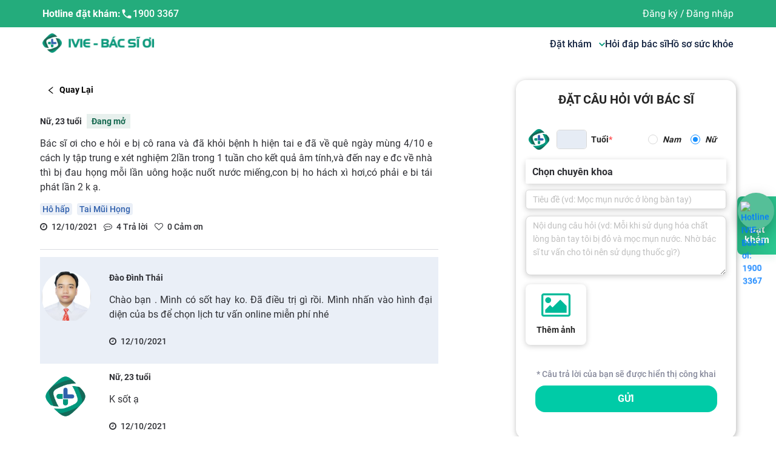

--- FILE ---
content_type: application/javascript; charset=UTF-8
request_url: https://ivie.vn/_next/static/chunks/commons.4637f127b722d3b7f2b3.js
body_size: 5978
content:
(window.webpackJsonp_N_E=window.webpackJsonp_N_E||[]).push([[0],{"3Nzz":function(e,t,n){"use strict";n.d(t,"a",(function(){return o}));var r=n("q1tI"),c=r.createContext(void 0),o=function(e){var t=e.children,n=e.size;return r.createElement(c.Consumer,null,(function(e){return r.createElement(c.Provider,{value:n||e},t)}))};t.b=c},"6cGi":function(e,t,n){"use strict";n.d(t,"a",(function(){return u}));var r=n("ODXe"),c=n("mBDr"),o=n("TNol"),a=n("dm2S");function i(e){return void 0!==e}function u(e,t){var n=t||{},u=n.defaultValue,f=n.value,s=n.onChange,l=n.postState,v=Object(a.a)((function(){return i(f)?f:i(u)?"function"===typeof u?u():u:"function"===typeof e?e():e})),d=Object(r.a)(v,2),b=d[0],p=d[1],O=void 0!==f?f:b,m=l?l(O):O,j=Object(c.a)(s),y=Object(a.a)([O]),h=Object(r.a)(y,2),E=h[0],g=h[1];return Object(o.b)((function(){var e=E[0];b!==e&&j(b,e)}),[E]),Object(o.b)((function(){i(f)||p(f)}),[f]),[m,Object(c.a)((function(e,t){p(e,t),g([O],t)}))]}},"8XRh":function(e,t,n){"use strict";n.d(t,"a",(function(){return le}));var r=n("rePB"),c=n("VTBJ"),o=n("ODXe"),a=n("U8pU"),i=n("TSYQ"),u=n.n(i),f=n("m+aA"),s=n("c+Xe"),l=n("q1tI"),v=n("Ff2n"),d=l.createContext({});var b=n("1OyB"),p=n("vuIU"),O=n("Ji7U"),m=n("LK+K"),j=function(e){Object(O.a)(n,e);var t=Object(m.a)(n);function n(){return Object(b.a)(this,n),t.apply(this,arguments)}return Object(p.a)(n,[{key:"render",value:function(){return this.props.children}}]),n}(l.Component),y=n("k7+I"),h=n("dm2S"),E=n("mBDr");var g="none",w="appear",k="enter",L="leave",T="none",A="prepare",C="start",R="active",S="end",x="prepared",N=n("MNnm");function I(e,t){var n={};return n[e.toLowerCase()]=t.toLowerCase(),n["Webkit".concat(e)]="webkit".concat(t),n["Moz".concat(e)]="moz".concat(t),n["ms".concat(e)]="MS".concat(t),n["O".concat(e)]="o".concat(t.toLowerCase()),n}var P=function(e,t){var n={animationend:I("Animation","AnimationEnd"),transitionend:I("Transition","TransitionEnd")};return e&&("AnimationEvent"in t||delete n.animationend.animation,"TransitionEvent"in t||delete n.transitionend.transition),n}(Object(N.a)(),"undefined"!==typeof window?window:{}),M={};if(Object(N.a)()){var B=document.createElement("div");M=B.style}var q={};function D(e){if(q[e])return q[e];var t=P[e];if(t)for(var n=Object.keys(t),r=n.length,c=0;c<r;c+=1){var o=n[c];if(Object.prototype.hasOwnProperty.call(t,o)&&o in M)return q[e]=t[o],q[e]}return""}var V=D("animationend"),U=D("transitionend"),X=!(!V||!U),J=V||"animationend",z=U||"transitionend";function F(e,t){return e?"object"===Object(a.a)(e)?e[t.replace(/-\w/g,(function(e){return e[1].toUpperCase()}))]:"".concat(e,"-").concat(t):null}var G=Object(N.a)()?l.useLayoutEffect:l.useEffect,K=n("wgJM"),$=[A,C,R,S],_=[A,x];function H(e){return e===R||e===S}var Q=function(e,t,n){var r=Object(h.a)(T),c=Object(o.a)(r,2),a=c[0],i=c[1],u=function(){var e=l.useRef(null);function t(){K.a.cancel(e.current)}return l.useEffect((function(){return function(){t()}}),[]),[function n(r){var c=arguments.length>1&&void 0!==arguments[1]?arguments[1]:2;t();var o=Object(K.a)((function(){c<=1?r({isCanceled:function(){return o!==e.current}}):n(r,c-1)}));e.current=o},t]}(),f=Object(o.a)(u,2),s=f[0],v=f[1];var d=t?_:$;return G((function(){if(a!==T&&a!==S){var e=d.indexOf(a),t=d[e+1],r=n(a);false===r?i(t,!0):t&&s((function(e){function n(){e.isCanceled()||i(t,!0)}!0===r?n():Promise.resolve(r).then(n)}))}}),[e,a]),l.useEffect((function(){return function(){v()}}),[]),[function(){i(A,!0)},a]};function Y(e,t,n,a){var i=a.motionEnter,u=void 0===i||i,f=a.motionAppear,s=void 0===f||f,v=a.motionLeave,d=void 0===v||v,b=a.motionDeadline,p=a.motionLeaveImmediately,O=a.onAppearPrepare,m=a.onEnterPrepare,j=a.onLeavePrepare,T=a.onAppearStart,S=a.onEnterStart,N=a.onLeaveStart,I=a.onAppearActive,P=a.onEnterActive,M=a.onLeaveActive,B=a.onAppearEnd,q=a.onEnterEnd,D=a.onLeaveEnd,V=a.onVisibleChanged,U=Object(h.a)(),X=Object(o.a)(U,2),F=X[0],K=X[1],$=function(e){var t=l.useReducer((function(e){return e+1}),0),n=Object(o.a)(t,2)[1],r=l.useRef(e);return[Object(E.a)((function(){return r.current})),Object(E.a)((function(e){r.current="function"===typeof e?e(r.current):e,n()}))]}(g),_=Object(o.a)($,2),Y=_[0],W=_[1],Z=Object(h.a)(null),ee=Object(o.a)(Z,2),te=ee[0],ne=ee[1],re=Y(),ce=Object(l.useRef)(!1),oe=Object(l.useRef)(null);function ae(){return n()}var ie=Object(l.useRef)(!1);function ue(){W(g),ne(null,!0)}var fe=Object(y.a)((function(e){var t=Y();if(t!==g){var n=ae();if(!e||e.deadline||e.target===n){var r,c=ie.current;t===w&&c?r=null===B||void 0===B?void 0:B(n,e):t===k&&c?r=null===q||void 0===q?void 0:q(n,e):t===L&&c&&(r=null===D||void 0===D?void 0:D(n,e)),c&&!1!==r&&ue()}}})),se=function(e){var t=Object(l.useRef)();function n(t){t&&(t.removeEventListener(z,e),t.removeEventListener(J,e))}return l.useEffect((function(){return function(){n(t.current)}}),[]),[function(r){t.current&&t.current!==r&&n(t.current),r&&r!==t.current&&(r.addEventListener(z,e),r.addEventListener(J,e),t.current=r)},n]}(fe),le=Object(o.a)(se,1)[0],ve=function(e){switch(e){case w:return Object(r.a)(Object(r.a)(Object(r.a)({},A,O),C,T),R,I);case k:return Object(r.a)(Object(r.a)(Object(r.a)({},A,m),C,S),R,P);case L:return Object(r.a)(Object(r.a)(Object(r.a)({},A,j),C,N),R,M);default:return{}}},de=l.useMemo((function(){return ve(re)}),[re]),be=Q(re,!e,(function(e){if(e===A){var t=de.prepare;return!!t&&t(ae())}var n;me in de&&ne((null===(n=de[me])||void 0===n?void 0:n.call(de,ae(),null))||null);return me===R&&re!==g&&(le(ae()),b>0&&(clearTimeout(oe.current),oe.current=setTimeout((function(){fe({deadline:!0})}),b))),me===x&&ue(),true})),pe=Object(o.a)(be,2),Oe=pe[0],me=pe[1],je=H(me);ie.current=je,G((function(){K(t);var n,r=ce.current;ce.current=!0,!r&&t&&s&&(n=w),r&&t&&u&&(n=k),(r&&!t&&d||!r&&p&&!t&&d)&&(n=L);var c=ve(n);n&&(e||c.prepare)?(W(n),Oe()):W(g)}),[t]),Object(l.useEffect)((function(){(re===w&&!s||re===k&&!u||re===L&&!d)&&W(g)}),[s,u,d]),Object(l.useEffect)((function(){return function(){ce.current=!1,clearTimeout(oe.current)}}),[]);var ye=l.useRef(!1);Object(l.useEffect)((function(){F&&(ye.current=!0),void 0!==F&&re===g&&((ye.current||F)&&(null===V||void 0===V||V(F)),ye.current=!0)}),[F,re]);var he=te;return de.prepare&&me===C&&(he=Object(c.a)({transition:"none"},he)),[re,me,he,null!==F&&void 0!==F?F:t]}var W=function(e){var t=e;"object"===Object(a.a)(e)&&(t=e.transitionSupport);var n=l.forwardRef((function(e,n){var a=e.visible,i=void 0===a||a,v=e.removeOnLeave,b=void 0===v||v,p=e.forceRender,O=e.children,m=e.motionName,y=e.leavedClassName,h=e.eventProps,E=function(e,n){return!(!e.motionName||!t||!1===n)}(e,l.useContext(d).motion),w=Object(l.useRef)(),k=Object(l.useRef)();var L=Y(E,i,(function(){try{return w.current instanceof HTMLElement?w.current:Object(f.a)(k.current)}catch(e){return null}}),e),T=Object(o.a)(L,4),R=T[0],S=T[1],x=T[2],N=T[3],I=l.useRef(N);N&&(I.current=!0);var P,M=l.useCallback((function(e){w.current=e,Object(s.b)(n,e)}),[n]),B=Object(c.a)(Object(c.a)({},h),{},{visible:i});if(O)if(R===g)P=N?O(Object(c.a)({},B),M):!b&&I.current&&y?O(Object(c.a)(Object(c.a)({},B),{},{className:y}),M):p||!b&&!y?O(Object(c.a)(Object(c.a)({},B),{},{style:{display:"none"}}),M):null;else{var q;S===A?q="prepare":H(S)?q="active":S===C&&(q="start");var D=F(m,"".concat(R,"-").concat(q));P=O(Object(c.a)(Object(c.a)({},B),{},{className:u()(F(m,R),Object(r.a)(Object(r.a)({},D,D&&q),m,"string"===typeof m)),style:x}),M)}else P=null;l.isValidElement(P)&&Object(s.c)(P)&&(P.ref||(P=l.cloneElement(P,{ref:M})));return l.createElement(j,{ref:k},P)}));return n.displayName="CSSMotion",n}(X),Z=n("wx14"),ee=n("JX7q"),te="add",ne="keep",re="remove",ce="removed";function oe(e){var t;return t=e&&"object"===Object(a.a)(e)&&"key"in e?e:{key:e},Object(c.a)(Object(c.a)({},t),{},{key:String(t.key)})}function ae(){var e=arguments.length>0&&void 0!==arguments[0]?arguments[0]:[];return e.map(oe)}function ie(){var e=arguments.length>0&&void 0!==arguments[0]?arguments[0]:[],t=arguments.length>1&&void 0!==arguments[1]?arguments[1]:[],n=[],r=0,o=t.length,a=ae(e),i=ae(t);a.forEach((function(e){for(var t=!1,a=r;a<o;a+=1){var u=i[a];if(u.key===e.key){r<a&&(n=n.concat(i.slice(r,a).map((function(e){return Object(c.a)(Object(c.a)({},e),{},{status:te})}))),r=a),n.push(Object(c.a)(Object(c.a)({},u),{},{status:ne})),r+=1,t=!0;break}}t||n.push(Object(c.a)(Object(c.a)({},e),{},{status:re}))})),r<o&&(n=n.concat(i.slice(r).map((function(e){return Object(c.a)(Object(c.a)({},e),{},{status:te})}))));var u={};n.forEach((function(e){var t=e.key;u[t]=(u[t]||0)+1}));var f=Object.keys(u).filter((function(e){return u[e]>1}));return f.forEach((function(e){(n=n.filter((function(t){var n=t.key,r=t.status;return n!==e||r!==re}))).forEach((function(t){t.key===e&&(t.status=ne)}))})),n}var ue=["component","children","onVisibleChanged","onAllRemoved"],fe=["status"],se=["eventProps","visible","children","motionName","motionAppear","motionEnter","motionLeave","motionLeaveImmediately","motionDeadline","removeOnLeave","leavedClassName","onAppearPrepare","onAppearStart","onAppearActive","onAppearEnd","onEnterStart","onEnterActive","onEnterEnd","onLeaveStart","onLeaveActive","onLeaveEnd"];var le=function(e){var t=arguments.length>1&&void 0!==arguments[1]?arguments[1]:W,n=function(e){Object(O.a)(o,e);var n=Object(m.a)(o);function o(){var e;Object(b.a)(this,o);for(var t=arguments.length,a=new Array(t),i=0;i<t;i++)a[i]=arguments[i];return e=n.call.apply(n,[this].concat(a)),Object(r.a)(Object(ee.a)(e),"state",{keyEntities:[]}),Object(r.a)(Object(ee.a)(e),"removeKey",(function(t){var n=e.state.keyEntities.map((function(e){return e.key!==t?e:Object(c.a)(Object(c.a)({},e),{},{status:ce})}));return e.setState({keyEntities:n}),n.filter((function(e){return e.status!==ce})).length})),e}return Object(p.a)(o,[{key:"render",value:function(){var e=this,n=this.state.keyEntities,r=this.props,o=r.component,a=r.children,i=r.onVisibleChanged,u=r.onAllRemoved,f=Object(v.a)(r,ue),s=o||l.Fragment,d={};return se.forEach((function(e){d[e]=f[e],delete f[e]})),delete f.keys,l.createElement(s,f,n.map((function(n,r){var o=n.status,f=Object(v.a)(n,fe),s=o===te||o===ne;return l.createElement(t,Object(Z.a)({},d,{key:f.key,visible:s,eventProps:f,onVisibleChanged:function(t){(null===i||void 0===i||i(t,{key:f.key}),t)||0===e.removeKey(f.key)&&u&&u()}}),(function(e,t){return a(Object(c.a)(Object(c.a)({},e),{},{index:r}),t)}))})))}}],[{key:"getDerivedStateFromProps",value:function(e,t){var n=e.keys,r=t.keyEntities,c=ae(n);return{keyEntities:ie(r,c).filter((function(e){var t=r.find((function(t){var n=t.key;return e.key===n}));return!t||t.status!==ce||e.status!==re}))}}}]),o}(l.Component);return Object(r.a)(n,"defaultProps",{component:"div"}),n}(X);t.b=W},"8oxB":function(e,t){var n,r,c=e.exports={};function o(){throw new Error("setTimeout has not been defined")}function a(){throw new Error("clearTimeout has not been defined")}function i(e){if(n===setTimeout)return setTimeout(e,0);if((n===o||!n)&&setTimeout)return n=setTimeout,setTimeout(e,0);try{return n(e,0)}catch(t){try{return n.call(null,e,0)}catch(t){return n.call(this,e,0)}}}!function(){try{n="function"===typeof setTimeout?setTimeout:o}catch(e){n=o}try{r="function"===typeof clearTimeout?clearTimeout:a}catch(e){r=a}}();var u,f=[],s=!1,l=-1;function v(){s&&u&&(s=!1,u.length?f=u.concat(f):l=-1,f.length&&d())}function d(){if(!s){var e=i(v);s=!0;for(var t=f.length;t;){for(u=f,f=[];++l<t;)u&&u[l].run();l=-1,t=f.length}u=null,s=!1,function(e){if(r===clearTimeout)return clearTimeout(e);if((r===a||!r)&&clearTimeout)return r=clearTimeout,clearTimeout(e);try{r(e)}catch(t){try{return r.call(null,e)}catch(t){return r.call(this,e)}}}(e)}}function b(e,t){this.fun=e,this.array=t}function p(){}c.nextTick=function(e){var t=new Array(arguments.length-1);if(arguments.length>1)for(var n=1;n<arguments.length;n++)t[n-1]=arguments[n];f.push(new b(e,t)),1!==f.length||s||i(d)},b.prototype.run=function(){this.fun.apply(null,this.array)},c.title="browser",c.browser=!0,c.env={},c.argv=[],c.version="",c.versions={},c.on=p,c.addListener=p,c.once=p,c.off=p,c.removeListener=p,c.removeAllListeners=p,c.emit=p,c.prependListener=p,c.prependOnceListener=p,c.listeners=function(e){return[]},c.binding=function(e){throw new Error("process.binding is not supported")},c.cwd=function(){return"/"},c.chdir=function(e){throw new Error("process.chdir is not supported")},c.umask=function(){return 0}},Gytx:function(e,t){e.exports=function(e,t,n,r){var c=n?n.call(r,e,t):void 0;if(void 0!==c)return!!c;if(e===t)return!0;if("object"!==typeof e||!e||"object"!==typeof t||!t)return!1;var o=Object.keys(e),a=Object.keys(t);if(o.length!==a.length)return!1;for(var i=Object.prototype.hasOwnProperty.bind(t),u=0;u<o.length;u++){var f=o[u];if(!i(f))return!1;var s=e[f],l=t[f];if(!1===(c=n?n.call(r,s,l,f):void 0)||void 0===c&&s!==l)return!1}return!0}},Qetd:function(e,t,n){"use strict";var r=Object.assign.bind(Object);e.exports=r,e.exports.default=e.exports},TNol:function(e,t,n){"use strict";n.d(t,"b",(function(){return i}));var r=n("q1tI"),c=n("MNnm"),o=Object(c.a)()?r.useLayoutEffect:r.useEffect,a=function(e,t){var n=r.useRef(!0);o((function(){return e(n.current)}),t),o((function(){return n.current=!1,function(){n.current=!0}}),[])},i=function(e,t){a((function(t){if(!t)return e()}),t)};t.a=a},YrtM:function(e,t,n){"use strict";n.d(t,"a",(function(){return c}));var r=n("q1tI");function c(e,t,n){var c=r.useRef({});return"value"in c.current&&!n(c.current.condition,t)||(c.current.value=e(),c.current.condition=t),c.current.value}},"c+Xe":function(e,t,n){"use strict";n.d(t,"b",(function(){return i})),n.d(t,"a",(function(){return u})),n.d(t,"d",(function(){return f})),n.d(t,"c",(function(){return s}));var r=n("U8pU"),c=n("q1tI"),o=n("t6Hw"),a=n("YrtM"),i=function(e,t){"function"===typeof e?e(t):"object"===Object(r.a)(e)&&e&&"current"in e&&(e.current=t)},u=function(){for(var e=arguments.length,t=new Array(e),n=0;n<e;n++)t[n]=arguments[n];var r=t.filter(Boolean);return r.length<=1?r[0]:function(e){t.forEach((function(t){i(t,e)}))}},f=function(){for(var e=arguments.length,t=new Array(e),n=0;n<e;n++)t[n]=arguments[n];return Object(a.a)((function(){return u.apply(void 0,t)}),t,(function(e,t){return e.length!==t.length||e.every((function(e,n){return e!==t[n]}))}))},s=function(e){var t,n,r=Object(o.isMemo)(e)?e.type.type:e.type;return!!("function"!==typeof r||null!==(t=r.prototype)&&void 0!==t&&t.render||r.$$typeof===o.ForwardRef)&&!!("function"!==typeof e||null!==(n=e.prototype)&&void 0!==n&&n.render||e.$$typeof===o.ForwardRef)};function l(e){return Object(c.isValidElement)(e)&&!Object(o.isFragment)(e)}Number(c.version.split(".")[0])},caoh:function(e,t,n){"use strict";n.d(t,"a",(function(){return o}));var r=n("q1tI"),c=r.createContext(!1),o=function(e){var t=e.children,n=e.disabled,o=r.useContext(c);return r.createElement(c.Provider,{value:n||o},t)};t.b=c},dm2S:function(e,t,n){"use strict";n.d(t,"a",(function(){return o}));var r=n("ODXe"),c=n("q1tI");function o(e){var t=c.useRef(!1),n=c.useState(e),o=Object(r.a)(n,2),a=o[0],i=o[1];return c.useEffect((function(){return t.current=!1,function(){t.current=!0}}),[]),[a,function(e,n){n&&t.current||i(e)}]}},"k7+I":function(e,t,n){"use strict";var r=n("mBDr");n.d(t,"a",(function(){return r.a}));n("6cGi"),n("c+Xe"),n("ub+h"),n("bG1m"),n("Kwbf")},"m+aA":function(e,t,n){"use strict";n.d(t,"a",(function(){return f}));var r=n("U8pU"),c=n("q1tI"),o=n.n(c),a=n("i8i4"),i=n.n(a);function u(e){return e instanceof HTMLElement||e instanceof SVGElement}function f(e){var t,n=function(e){return e&&"object"===Object(r.a)(e)&&u(e.nativeElement)?e.nativeElement:u(e)?e:null}(e);return n||(e instanceof o.a.Component?null===(t=i.a.findDOMNode)||void 0===t?void 0:t.call(i.a,e):null)}},mBDr:function(e,t,n){"use strict";n.d(t,"a",(function(){return c}));var r=n("q1tI");function c(e){var t=r.useRef();return t.current=e,r.useCallback((function(){for(var e,n=arguments.length,r=new Array(n),c=0;c<n;c++)r[c]=arguments[c];return null===(e=t.current)||void 0===e?void 0:e.call.apply(e,[t].concat(r))}),[])}},ye1Q:function(e,t,n){"use strict";var r=n("VTBJ"),c=n("q1tI"),o={icon:{tag:"svg",attrs:{viewBox:"0 0 1024 1024",focusable:"false"},children:[{tag:"path",attrs:{d:"M988 548c-19.9 0-36-16.1-36-36 0-59.4-11.6-117-34.6-171.3a440.45 440.45 0 00-94.3-139.9 437.71 437.71 0 00-139.9-94.3C629 83.6 571.4 72 512 72c-19.9 0-36-16.1-36-36s16.1-36 36-36c69.1 0 136.2 13.5 199.3 40.3C772.3 66 827 103 874 150c47 47 83.9 101.8 109.7 162.7 26.7 63.1 40.2 130.2 40.2 199.3.1 19.9-16 36-35.9 36z"}}]},name:"loading",theme:"outlined"},a=n("6VBw"),i=function(e,t){return c.createElement(a.a,Object(r.a)(Object(r.a)({},e),{},{ref:t,icon:o}))},u=c.forwardRef(i);t.a=u}}]);

--- FILE ---
content_type: application/javascript; charset=UTF-8
request_url: https://ivie.vn/_next/static/chunks/134.42aae66bc691001acd57.js
body_size: 171302
content:
(window.webpackJsonp_N_E=window.webpackJsonp_N_E||[]).push([[134],{"+QRC":function(e,t,n){"use strict";var r=n("E9nw"),i={"text/plain":"Text","text/html":"Url",default:"Text"};e.exports=function(e,t){var n,o,a,c,s,u,l=!1;t||(t={}),n=t.debug||!1;try{if(a=r(),c=document.createRange(),s=document.getSelection(),(u=document.createElement("span")).textContent=e,u.ariaHidden="true",u.style.all="unset",u.style.position="fixed",u.style.top=0,u.style.clip="rect(0, 0, 0, 0)",u.style.whiteSpace="pre",u.style.webkitUserSelect="text",u.style.MozUserSelect="text",u.style.msUserSelect="text",u.style.userSelect="text",u.addEventListener("copy",(function(r){if(r.stopPropagation(),t.format)if(r.preventDefault(),"undefined"===typeof r.clipboardData){n&&console.warn("unable to use e.clipboardData"),n&&console.warn("trying IE specific stuff"),window.clipboardData.clearData();var o=i[t.format]||i.default;window.clipboardData.setData(o,e)}else r.clipboardData.clearData(),r.clipboardData.setData(t.format,e);t.onCopy&&(r.preventDefault(),t.onCopy(r.clipboardData))})),document.body.appendChild(u),c.selectNodeContents(u),s.addRange(c),!document.execCommand("copy"))throw new Error("copy command was unsuccessful");l=!0}catch(f){n&&console.error("unable to copy using execCommand: ",f),n&&console.warn("trying IE specific stuff");try{window.clipboardData.setData(t.format||"text",e),t.onCopy&&t.onCopy(window.clipboardData),l=!0}catch(f){n&&console.error("unable to copy using clipboardData: ",f),n&&console.error("falling back to prompt"),o=function(e){var t=(/mac os x/i.test(navigator.userAgent)?"\u2318":"Ctrl")+"+C";return e.replace(/#{\s*key\s*}/g,t)}("message"in t?t.message:"Copy to clipboard: #{key}, Enter"),window.prompt(o,e)}}finally{s&&("function"==typeof s.removeRange?s.removeRange(c):s.removeAllRanges()),u&&document.body.removeChild(u),a()}return l}},"+YFz":function(e,t,n){"use strict";var r=n("VTBJ"),i=n("q1tI"),o={icon:{tag:"svg",attrs:{viewBox:"64 64 896 896",focusable:"false"},children:[{tag:"path",attrs:{d:"M512 64C264.6 64 64 264.6 64 512s200.6 448 448 448 448-200.6 448-448S759.4 64 512 64zm0 820c-205.4 0-372-166.6-372-372s166.6-372 372-372 372 166.6 372 372-166.6 372-372 372z"}},{tag:"path",attrs:{d:"M464 336a48 48 0 1096 0 48 48 0 10-96 0zm72 112h-48c-4.4 0-8 3.6-8 8v272c0 4.4 3.6 8 8 8h48c4.4 0 8-3.6 8-8V456c0-4.4-3.6-8-8-8z"}}]},name:"info-circle",theme:"outlined"},a=n("6VBw"),c=function(e,t){return i.createElement(a.a,Object(r.a)(Object(r.a)({},e),{},{ref:t,icon:o}))},s=i.forwardRef(c);t.a=s},"/9aa":function(e,t,n){var r=n("NykK"),i=n("ExA7");e.exports=function(e){return"symbol"==typeof e||i(e)&&"[object Symbol]"==r(e)}},"/kpp":function(e,t,n){"use strict";var r=n("rePB"),i=n("wx14"),o=n("U8pU"),a=n("TSYQ"),c=n.n(a),s=n("q1tI"),u=n("H84U"),l=n("o/2+"),f=function(e,t){var n={};for(var r in e)Object.prototype.hasOwnProperty.call(e,r)&&t.indexOf(r)<0&&(n[r]=e[r]);if(null!=e&&"function"===typeof Object.getOwnPropertySymbols){var i=0;for(r=Object.getOwnPropertySymbols(e);i<r.length;i++)t.indexOf(r[i])<0&&Object.prototype.propertyIsEnumerable.call(e,r[i])&&(n[r[i]]=e[r[i]])}return n};var d=["xs","sm","md","lg","xl","xxl"],h=s.forwardRef((function(e,t){var n,a=s.useContext(u.b),h=a.getPrefixCls,p=a.direction,v=s.useContext(l.a),b=v.gutter,g=v.wrap,m=v.supportFlexGap,y=e.prefixCls,O=e.span,C=e.order,j=e.offset,w=e.push,x=e.pull,k=e.className,E=e.children,S=e.flex,P=e.style,T=f(e,["prefixCls","span","order","offset","push","pull","className","children","flex","style"]),N=h("col",y),M={};d.forEach((function(t){var n,a={},c=e[t];"number"===typeof c?a.span=c:"object"===Object(o.a)(c)&&(a=c||{}),delete T[t],M=Object(i.a)(Object(i.a)({},M),(n={},Object(r.a)(n,"".concat(N,"-").concat(t,"-").concat(a.span),void 0!==a.span),Object(r.a)(n,"".concat(N,"-").concat(t,"-order-").concat(a.order),a.order||0===a.order),Object(r.a)(n,"".concat(N,"-").concat(t,"-offset-").concat(a.offset),a.offset||0===a.offset),Object(r.a)(n,"".concat(N,"-").concat(t,"-push-").concat(a.push),a.push||0===a.push),Object(r.a)(n,"".concat(N,"-").concat(t,"-pull-").concat(a.pull),a.pull||0===a.pull),Object(r.a)(n,"".concat(N,"-rtl"),"rtl"===p),n))}));var I=c()(N,(n={},Object(r.a)(n,"".concat(N,"-").concat(O),void 0!==O),Object(r.a)(n,"".concat(N,"-order-").concat(C),C),Object(r.a)(n,"".concat(N,"-offset-").concat(j),j),Object(r.a)(n,"".concat(N,"-push-").concat(w),w),Object(r.a)(n,"".concat(N,"-pull-").concat(x),x),n),k,M),_={};if(b&&b[0]>0){var A=b[0]/2;_.paddingLeft=A,_.paddingRight=A}if(b&&b[1]>0&&!m){var F=b[1]/2;_.paddingTop=F,_.paddingBottom=F}return S&&(_.flex=function(e){return"number"===typeof e?"".concat(e," ").concat(e," auto"):/^\d+(\.\d+)?(px|em|rem|%)$/.test(e)?"0 0 ".concat(e):e}(S),!1!==g||_.minWidth||(_.minWidth=0)),s.createElement("div",Object(i.a)({},T,{style:Object(i.a)(Object(i.a)({},_),P),className:I,ref:t}),E)}));t.a=h},"09Wf":function(e,t,n){"use strict";n.d(t,"b",(function(){return i})),n.d(t,"a",(function(){return o}));var r=n("CWQg"),i=Object(r.a)("success","processing","error","default","warning"),o=Object(r.a)("pink","red","yellow","orange","cyan","green","blue","purple","geekblue","magenta","volcano","gold","lime")},"0JQy":function(e,t){var n="[\\ud800-\\udfff]",r="[\\u0300-\\u036f\\ufe20-\\ufe2f\\u20d0-\\u20ff]",i="\\ud83c[\\udffb-\\udfff]",o="[^\\ud800-\\udfff]",a="(?:\\ud83c[\\udde6-\\uddff]){2}",c="[\\ud800-\\udbff][\\udc00-\\udfff]",s="(?:"+r+"|"+i+")"+"?",u="[\\ufe0e\\ufe0f]?",l=u+s+("(?:\\u200d(?:"+[o,a,c].join("|")+")"+u+s+")*"),f="(?:"+[o+r+"?",r,a,c,n].join("|")+")",d=RegExp(i+"(?="+i+")|"+f+l,"g");e.exports=function(e){return e.match(d)||[]}},"0ZTe":function(e,t,n){var r=n("wy8a"),i=n("quyA"),o=n("Em2t"),a=n("dt0z");e.exports=function(e){return function(t){t=a(t);var n=i(t)?o(t):void 0,c=n?n[0]:t.charAt(0),s=n?r(n,1).join(""):t.slice(1);return c[e]()+s}}},"0n0R":function(e,t,n){"use strict";n.d(t,"b",(function(){return i})),n.d(t,"a",(function(){return o}));var r=n("q1tI"),i=r.isValidElement;function o(e,t){return function(e,t,n){return i(e)?r.cloneElement(e,"function"===typeof n?n(e.props||{}):n):t}(e,e,t)}},"1OyB":function(e,t,n){"use strict";function r(e,t){if(!(e instanceof t))throw new TypeError("Cannot call a class as a function")}n.d(t,"a",(function(){return r}))},"1W/9":function(e,t,n){"use strict";var r=n("1OyB"),i=n("vuIU"),o=n("JX7q"),a=n("Ji7U"),c=n("LK+K"),s=n("rePB"),u=n("U8pU"),l=n("q1tI"),f=n("wgJM"),d=n("QC+M"),h=n("MNnm"),p=n("qx4F");var v=function(e){var t=arguments.length>1&&void 0!==arguments[1]?arguments[1]:{};if(!e)return{};var n=t.element,r=void 0===n?document.body:n,i={},o=Object.keys(e);return o.forEach((function(e){i[e]=r.style[e]})),o.forEach((function(t){r.style[t]=e[t]})),i};var b={},g=function(e){if(document.body.scrollHeight>(window.innerHeight||document.documentElement.clientHeight)&&window.innerWidth>document.body.offsetWidth||e){var t="ant-scrolling-effect",n=new RegExp("".concat(t),"g"),r=document.body.className;if(e){if(!n.test(r))return;return v(b),b={},void(document.body.className=r.replace(n,"").trim())}var i=Object(p.a)();if(i&&(b=v({position:"relative",width:"calc(100% - ".concat(i,"px)")}),!n.test(r))){var o="".concat(r," ").concat(t);document.body.className=o.trim()}}},m=n("KQm4"),y=0,O=[],C="ant-scrolling-effect",j=new RegExp("".concat(C),"g"),w=new Map,x=Object(i.a)((function e(t){var n=this;Object(r.a)(this,e),Object(s.a)(this,"lockTarget",void 0),Object(s.a)(this,"options",void 0),Object(s.a)(this,"getContainer",(function(){var e;return null===(e=n.options)||void 0===e?void 0:e.container})),Object(s.a)(this,"reLock",(function(e){var t=O.find((function(e){return e.target===n.lockTarget}));t&&n.unLock(),n.options=e,t&&(t.options=e,n.lock())})),Object(s.a)(this,"lock",(function(){var e;if(!O.some((function(e){return e.target===n.lockTarget})))if(O.some((function(e){var t,r=e.options;return(null===r||void 0===r?void 0:r.container)===(null===(t=n.options)||void 0===t?void 0:t.container)})))O=[].concat(Object(m.a)(O),[{target:n.lockTarget,options:n.options}]);else{var t=0,r=(null===(e=n.options)||void 0===e?void 0:e.container)||document.body;(r===document.body&&window.innerWidth-document.documentElement.clientWidth>0||r.scrollHeight>r.clientHeight)&&"hidden"!==getComputedStyle(r).overflow&&(t=Object(p.a)());var i=r.className;if(0===O.filter((function(e){var t,r=e.options;return(null===r||void 0===r?void 0:r.container)===(null===(t=n.options)||void 0===t?void 0:t.container)})).length&&w.set(r,v({width:0!==t?"calc(100% - ".concat(t,"px)"):void 0,overflow:"hidden",overflowX:"hidden",overflowY:"hidden"},{element:r})),!j.test(i)){var o="".concat(i," ").concat(C);r.className=o.trim()}O=[].concat(Object(m.a)(O),[{target:n.lockTarget,options:n.options}])}})),Object(s.a)(this,"unLock",(function(){var e,t=O.find((function(e){return e.target===n.lockTarget}));if(O=O.filter((function(e){return e.target!==n.lockTarget})),t&&!O.some((function(e){var n,r=e.options;return(null===r||void 0===r?void 0:r.container)===(null===(n=t.options)||void 0===n?void 0:n.container)}))){var r=(null===(e=n.options)||void 0===e?void 0:e.container)||document.body,i=r.className;j.test(i)&&(v(w.get(r),{element:r}),w.delete(r),r.className=r.className.replace(j,"").trim())}})),this.lockTarget=y++,this.options=t})),k=0,E=Object(h.a)();var S={},P=function(e){if(!E)return null;if(e){if("string"===typeof e)return document.querySelectorAll(e)[0];if("function"===typeof e)return e();if("object"===Object(u.a)(e)&&e instanceof window.HTMLElement)return e}return document.body},T=function(e){Object(a.a)(n,e);var t=Object(c.a)(n);function n(e){var i;return Object(r.a)(this,n),i=t.call(this,e),Object(s.a)(Object(o.a)(i),"container",void 0),Object(s.a)(Object(o.a)(i),"componentRef",l.createRef()),Object(s.a)(Object(o.a)(i),"rafId",void 0),Object(s.a)(Object(o.a)(i),"scrollLocker",void 0),Object(s.a)(Object(o.a)(i),"renderComponent",void 0),Object(s.a)(Object(o.a)(i),"updateScrollLocker",(function(e){var t=(e||{}).visible,n=i.props,r=n.getContainer,o=n.visible;o&&o!==t&&E&&P(r)!==i.scrollLocker.getContainer()&&i.scrollLocker.reLock({container:P(r)})})),Object(s.a)(Object(o.a)(i),"updateOpenCount",(function(e){var t=e||{},n=t.visible,r=t.getContainer,o=i.props,a=o.visible,c=o.getContainer;a!==n&&E&&P(c)===document.body&&(a&&!n?k+=1:e&&(k-=1)),("function"===typeof c&&"function"===typeof r?c.toString()!==r.toString():c!==r)&&i.removeCurrentContainer()})),Object(s.a)(Object(o.a)(i),"attachToParent",(function(){var e=arguments.length>0&&void 0!==arguments[0]&&arguments[0];if(e||i.container&&!i.container.parentNode){var t=P(i.props.getContainer);return!!t&&(t.appendChild(i.container),!0)}return!0})),Object(s.a)(Object(o.a)(i),"getContainer",(function(){return E?(i.container||(i.container=document.createElement("div"),i.attachToParent(!0)),i.setWrapperClassName(),i.container):null})),Object(s.a)(Object(o.a)(i),"setWrapperClassName",(function(){var e=i.props.wrapperClassName;i.container&&e&&e!==i.container.className&&(i.container.className=e)})),Object(s.a)(Object(o.a)(i),"removeCurrentContainer",(function(){var e;null===(e=i.container)||void 0===e||null===(e=e.parentNode)||void 0===e||e.removeChild(i.container)})),Object(s.a)(Object(o.a)(i),"switchScrollingEffect",(function(){1!==k||Object.keys(S).length?k||(v(S),S={},g(!0)):(g(),S=v({overflow:"hidden",overflowX:"hidden",overflowY:"hidden"}))})),i.scrollLocker=new x({container:P(e.getContainer)}),i}return Object(i.a)(n,[{key:"componentDidMount",value:function(){var e=this;this.updateOpenCount(),this.attachToParent()||(this.rafId=Object(f.a)((function(){e.forceUpdate()})))}},{key:"componentDidUpdate",value:function(e){this.updateOpenCount(e),this.updateScrollLocker(e),this.setWrapperClassName(),this.attachToParent()}},{key:"componentWillUnmount",value:function(){var e=this.props,t=e.visible,n=e.getContainer;E&&P(n)===document.body&&(k=t&&k?k-1:k),this.removeCurrentContainer(),f.a.cancel(this.rafId)}},{key:"render",value:function(){var e=this.props,t=e.children,n=e.forceRender,r=e.visible,i=null,o={getOpenCount:function(){return k},getContainer:this.getContainer,switchScrollingEffect:this.switchScrollingEffect,scrollLocker:this.scrollLocker};return(n||r||this.componentRef.current)&&(i=l.createElement(d.a,{getContainer:this.getContainer,ref:this.componentRef},t(o))),i}}]),n}(l.Component);t.a=T},"2/Rp":function(e,t,n){"use strict";var r=n("zvFY");t.a=r.b},"25BE":function(e,t,n){"use strict";function r(e){if("undefined"!=typeof Symbol&&null!=e[Symbol.iterator]||null!=e["@@iterator"])return Array.from(e)}n.d(t,"a",(function(){return r}))},"2BaD":function(e,t,n){"use strict";var r=n("VTBJ"),i=n("q1tI"),o={icon:{tag:"svg",attrs:{"fill-rule":"evenodd",viewBox:"64 64 896 896",focusable:"false"},children:[{tag:"path",attrs:{d:"M512 64c247.4 0 448 200.6 448 448S759.4 960 512 960 64 759.4 64 512 264.6 64 512 64zm0 76c-205.4 0-372 166.6-372 372s166.6 372 372 372 372-166.6 372-372-166.6-372-372-372zm128.01 198.83c.03 0 .05.01.09.06l45.02 45.01a.2.2 0 01.05.09.12.12 0 010 .07c0 .02-.01.04-.05.08L557.25 512l127.87 127.86a.27.27 0 01.05.06v.02a.12.12 0 010 .07c0 .03-.01.05-.05.09l-45.02 45.02a.2.2 0 01-.09.05.12.12 0 01-.07 0c-.02 0-.04-.01-.08-.05L512 557.25 384.14 685.12c-.04.04-.06.05-.08.05a.12.12 0 01-.07 0c-.03 0-.05-.01-.09-.05l-45.02-45.02a.2.2 0 01-.05-.09.12.12 0 010-.07c0-.02.01-.04.06-.08L466.75 512 338.88 384.14a.27.27 0 01-.05-.06l-.01-.02a.12.12 0 010-.07c0-.03.01-.05.05-.09l45.02-45.02a.2.2 0 01.09-.05.12.12 0 01.07 0c.02 0 .04.01.08.06L512 466.75l127.86-127.86c.04-.05.06-.06.08-.06a.12.12 0 01.07 0z"}}]},name:"close-circle",theme:"outlined"},a=n("6VBw"),c=function(e,t){return i.createElement(a.a,Object(r.a)(Object(r.a)({},e),{},{ref:t,icon:o}))},s=i.forwardRef(c);t.a=s},"2oy/":function(e,t,n){"use strict";var r=n("z7pX"),i=n("cpVT"),o=n("Cyxj"),a=n("Vk2K"),c=n("838P"),s=n("bxTK"),u=n.n(s),l=n("GsUQ"),f=n("VQI7"),d=(n("EpDF"),n("zC0Q"));function h(e,t){var n=Object.keys(e);if(Object.getOwnPropertySymbols){var r=Object.getOwnPropertySymbols(e);t&&(r=r.filter((function(t){return Object.getOwnPropertyDescriptor(e,t).enumerable}))),n.push.apply(n,r)}return n}function p(e){for(var t=1;t<arguments.length;t++){var n=null!=arguments[t]?arguments[t]:{};t%2?h(Object(n),!0).forEach((function(t){Object(i.a)(e,t,n[t])})):Object.getOwnPropertyDescriptors?Object.defineProperties(e,Object.getOwnPropertyDescriptors(n)):h(Object(n)).forEach((function(t){Object.defineProperty(e,t,Object.getOwnPropertyDescriptor(n,t))}))}return e}function v(e){return function(t){t({type:"SET-IMAGES-UPLOAD",data:e})}}function b(e){return function(t){a.a.getDetailProfile().then((function(n){var r=n.profileInfo;m(p(p({},e),{},{profileInfo:r})),t({type:"AUTH-UPDATE-USER-INFO",data:n})})).catch((function(e){}))}}function g(e){return{type:"SET-LOADING",isLoading:e}}function m(e){return d.a.save("CURRENT_USER","",e,!0,!0),{type:"SAVE_CURRENT_USER",user:e}}function y(e){return function(t){var n={isShowConditionConfirm:!1,isShowLogin:!1,isShowChangePass:!1,isShowRegister:!1,isShowForgotPassword:!1};e&&(n=p(p({},n),e)),t(O(n))}}function O(e){return function(t){t({type:"AUTH-UPDATE-DATA",data:e})}}t.a={setLoading:g,onLogin:function(e,t){var n=arguments.length>2&&void 0!==arguments[2]?arguments[2]:"NORMAL",r=arguments.length>3&&void 0!==arguments[3]?arguments[3]:{};return function(i,a){return new Promise((function(a,s){if(i(g(!0)),"LOGIN_ZALO"==n)return i(g(!1)),i(m(p(p({},r.data.user),{},{loginType:n}))),i(y()),a(p(p({},r.data.user),{},{loginType:n})),void i(b(p(p({},r.data.user),{},{loginType:n})));o.a.login(e,t).then((function(e){switch(e.code){case 0:c.toast.success(u.a.text.user.success_login,{position:c.toast.POSITION.TOP_RIGHT}),i(g(!1)),i(m(e.data.user)),i(y()),a(e.data.user),i(b(e.data.user));break;case 1:c.toast.error("Code 1",{position:c.toast.POSITION.TOP_RIGHT});break;default:c.toast.error(e.message||u.a.text.user.error_account,{position:c.toast.POSITION.TOP_RIGHT})}throw""})).catch((function(e){null!==e&&void 0!==e&&e.message&&c.toast.error((null===e||void 0===e?void 0:e.message)||"L\u1ed7i \u0111\u0103ng nh\u1eadp",{position:c.toast.POSITION.TOP_RIGHT}),i(g(!1)),s()}))}))}},onLoginFireBase:function(e){return function(t,n){return new Promise((function(n,r){t(g(!0)),o.a.loginFireBase(e).then((function(e){switch(e.code){case 0:c.toast.success(u.a.text.user.success_login,{position:c.toast.POSITION.TOP_RIGHT}),t(g(!1)),t(m(e.data.user)),t(y()),n(e.data.user),t(b(e.data.user));break;case 1:c.toast.error("Code 1",{position:c.toast.POSITION.TOP_RIGHT});break;default:c.toast.error(e.message||u.a.text.user.error_account,{position:c.toast.POSITION.TOP_RIGHT})}throw""})).catch((function(e){t(g(!1)),r()}))}))}},saveCurrentUser:m,onUploadFile:function(e){return function(t,n){var i=n().auth.listImageUpload||[];if(e.length+i.length>5)c.toast.error("Ch\u1ec9 \u0111\u01b0\u1ee3c ch\u1ecdn t\u1ed1i \u0111a 5 \u1ea3nh",{position:c.toast.POSITION.TOP_RIGHT});else{for(var o=function(e){return new Promise((function(t,n){try{var r=new FileReader;r.onload=function(n){var r=e.size/1048576;t(r<=5?{code:0,data:n.target.result,image:e}:{code:2,data:n.target.result,image:e})},r.readAsDataURL(e)}catch(i){t({code:1})}}))},a=[],s=0;s<e.length;s++)a.push(o(e[s]));Promise.all(a).then((function(e){var n=e.filter((function(e){return 1!==e.code}));i=[].concat(Object(r.a)(i),Object(r.a)(n.map((function(e){var t="",n=!1;return 2===e.code&&(n=!0,t="File v\u01b0\u1ee3t qu\xe1 dung l\u01b0\u1ee3ng cho ph\xe9p"),{url:e.data,note:t,loading:!0,error:n,image:e.image}})))),t(v(i)),n.forEach((function(e){0===e.code&&f.a.upload(e.image).then((function(e){var n=i.find((function(t){return e.image===t.image}));n&&(n.loading=!1,0===e.code&&e.data&&e.data.images&&e.data.images.length?n.url=e.data.images[0].imageLink:(n.error=!0,n.loading=!1),t(v(Object(r.a)(i))))})).catch((function(e){var n=i.find((function(t){return e.image===t.image}));n&&(n.error=!0,n.loading=!1,n.note="Upload \u1ea3nh kh\xf4ng th\xe0nh c\xf4ng",t(v(Object(r.a)(i))))}))}))}))}}},updateListImage:v,updateUserInfoByProfile:b,onRemoveImage:function(e){return function(t,n){var i=Object(r.a)(n().auth.listImageUpload||[]),o=i.findIndex((function(t){return t===e}));-1!==o&&(i.splice(o,1),t(v(i)))}},onLogout:function(){return function(e){return new Promise((function(t,n){o.a.logout().then((function(n){e(m(null)),e(l.a.updateData({profile:null,profiles:[]})),localStorage.removeItem("REFERRALS"),t()})).catch((function(e){c.toast.error("L\u1ed7i h\u1ec7 th\u1ed1ng"),n(e)}))}))}},updateData:O,showDialog:y,onRegister:function(e,t,n,r,i,a){return function(s){return new Promise((function(s,l){var f={user:{password:t.toMd5(),name:n,telephoneNumber:e,role:r||1},socialType:i||1,captchaToken:a};o.a.register(f).then((function(e){switch(e.code){case 0:s({code:0,user:e.data.user});break;case 409:s({code:409});break;case 13:s({code:13,registerId:Number(e.message)});break;case 12:c.toast.error(u.a.text.user.error_account_3,{position:c.toast.POSITION.TOP_RIGHT});break;case 2:c.toast.error(u.a.text.user.error_register_1,{position:c.toast.POSITION.TOP_RIGHT});break;case 500:c.toast.error(u.a.text.user.internal_server_error,{position:c.toast.POSITION.TOP_RIGHT})}throw""})).catch((function(e){l()}))}))}},onVerifyCode:function(e,t,n,r,i){return function(n){return new Promise((function(r,a){o.a.verifyCode(e,i?{verifyCode:t,idToken:i}:{verifyCode:t}).then((function(e){switch(e.code){case 0:c.toast.success(u.a.text.user.success_register,{position:c.toast.POSITION.TOP_RIGHT}),n(g(!1)),n(m(e.data.user)),n(y()),r(e.data.user),n(b(e.data.user)),r();break;case 3:c.toast.error(u.a.text.user.error_reset_pass_3,{position:c.toast.POSITION.TOP_RIGHT}),a();break;case 2:c.toast.error(u.a.text.user.error_reset_pass_2,{position:c.toast.POSITION.TOP_RIGHT}),a();break;case 4:c.toast.error(u.a.text.user.verifycode_expired,{position:c.toast.POSITION.TOP_RIGHT}),a()}}))}))}},onConfirmCode:function(e,t,n){return function(r){return new Promise((function(r,i){o.a.confirmCode(n?{code:t,userId:e,idToken:n}:{code:t,userId:e}).then((function(e){switch(e.code){case 0:c.toast.success(u.a.text.user.success_confirm_OTP_forget,{position:c.toast.POSITION.TOP_RIGHT});var t=e.data.user;d.a.save("CURRENT_USER","",t,!0,!0),O({user:e.data.user}),r(e);break;case 2:c.toast.error(u.a.text.user.error_reset_pass_3,{position:c.toast.POSITION.TOP_RIGHT});break;case 4:c.toast.error(u.a.text.user.verifycode_expired,{position:c.toast.POSITION.TOP_RIGHT});break;case 6:c.toast.error(u.a.text.user.error_overload_OTP,{position:c.toast.POSITION.TOP_RIGHT});break;case 500:c.toast.error(u.a.text.user.internal_server_error,{postion:c.toast.POSITION.TOP_RIGHT})}throw""})).catch((function(e){i()}))}))}},onForgotPassword:function(e,t){return function(n){return new Promise((function(n,r){o.a.forgetPassword({emailOrPhone:e,type:t}).then((function(e){switch(e.code){case 0:c.toast.success(u.a.text.user.success_resend_OTP,{position:c.toast.POSITION.TOP_RIGHT}),n();break;case 2:c.toast.error(u.a.text.user.error_reset_pass,{position:c.toast.POSITION.TOP_RIGHT}),r();break;case 6:c.toast.error(u.a.text.user.error_overload_OTP,{position:c.toast.POSITION.TOP_RIGHT}),r()}throw""})).catch((function(e){r()}))}))}},reSendSms:function(e){return function(t){return new Promise((function(t,n){o.a.reSendSms(e).then((function(e){switch(e.code){case 0:c.toast.success(u.a.text.user.success_resend_OTP,{position:c.toast.POSITION.TOP_RIGHT}),t();break;case 2:c.toast.error(u.a.text.user.error_reset_pass,{position:c.toast.POSITION.TOP_RIGHT}),n();break;case 6:c.toast.error(u.a.text.user.error_overload_OTP,{position:c.toast.POSITION.TOP_RIGHT}),n()}throw""})).catch((function(e){n()}))}))}}}},"3S7+":function(e,t,n){"use strict";var r=n("rePB"),i=n("ODXe"),o=n("wx14"),a=n("TSYQ"),c=n.n(a),s=n("U8pU"),u=n("VTBJ"),l=n("Ff2n"),f=n("q1tI"),d=n("uciX"),h=n("7ixt"),p=function(e){var t=e.overlay,n=e.prefixCls,r=e.id,i=e.overlayInnerStyle;return f.createElement("div",{className:"".concat(n,"-inner"),id:r,role:"tooltip",style:i},"function"===typeof t?t():t)},v=function(e,t){var n=e.overlayClassName,r=e.trigger,i=void 0===r?["hover"]:r,a=e.mouseEnterDelay,c=void 0===a?0:a,v=e.mouseLeaveDelay,b=void 0===v?.1:v,g=e.overlayStyle,m=e.prefixCls,y=void 0===m?"rc-tooltip":m,O=e.children,C=e.onVisibleChange,j=e.afterVisibleChange,w=e.transitionName,x=e.animation,k=e.motion,E=e.placement,S=void 0===E?"right":E,P=e.align,T=void 0===P?{}:P,N=e.destroyTooltipOnHide,M=void 0!==N&&N,I=e.defaultVisible,_=e.getTooltipContainer,A=e.overlayInnerStyle,F=Object(l.a)(e,["overlayClassName","trigger","mouseEnterDelay","mouseLeaveDelay","overlayStyle","prefixCls","children","onVisibleChange","afterVisibleChange","transitionName","animation","motion","placement","align","destroyTooltipOnHide","defaultVisible","getTooltipContainer","overlayInnerStyle"]),V=Object(f.useRef)(null);Object(f.useImperativeHandle)(t,(function(){return V.current}));var L=Object(u.a)({},F);"visible"in e&&(L.popupVisible=e.visible);var R=!1,H=!1;if("boolean"===typeof M)R=M;else if(M&&"object"===Object(s.a)(M)){var D=M.keepParent;R=!0===D,H=!1===D}return f.createElement(d.a,Object(o.a)({popupClassName:n,prefixCls:y,popup:function(){var t=e.arrowContent,n=void 0===t?null:t,r=e.overlay,i=e.id;return[f.createElement("div",{className:"".concat(y,"-arrow"),key:"arrow"},n),f.createElement(p,{key:"content",prefixCls:y,id:i,overlay:r,overlayInnerStyle:A})]},action:i,builtinPlacements:h.a,popupPlacement:S,ref:V,popupAlign:T,getPopupContainer:_,onPopupVisibleChange:C,afterPopupVisibleChange:j,popupTransitionName:w,popupAnimation:x,popupMotion:k,defaultPopupVisible:I,destroyPopupOnHide:R,autoDestroy:H,mouseLeaveDelay:b,popupStyle:g,mouseEnterDelay:c},L),O)},b=Object(f.forwardRef)(v),g=n("6cGi"),m=n("H84U"),y=n("09Wf"),O=n("EXcs"),C=n("NWM5"),j=n("0n0R"),w=function(e,t){var n={};for(var r in e)Object.prototype.hasOwnProperty.call(e,r)&&t.indexOf(r)<0&&(n[r]=e[r]);if(null!=e&&"function"===typeof Object.getOwnPropertySymbols){var i=0;for(r=Object.getOwnPropertySymbols(e);i<r.length;i++)t.indexOf(r[i])<0&&Object.prototype.propertyIsEnumerable.call(e,r[i])&&(n[r[i]]=e[r[i]])}return n},x=new RegExp("^(".concat(y.a.join("|"),")(-inverse)?$"));function k(e,t){var n=e.type;if((!0===n.__ANT_BUTTON||"button"===e.type)&&e.props.disabled||!0===n.__ANT_SWITCH&&(e.props.disabled||e.props.loading)){var r=function(e,t){var n={},r=Object(o.a)({},e);return t.forEach((function(t){e&&t in e&&(n[t]=e[t],delete r[t])})),{picked:n,omitted:r}}(e.props.style,["position","left","right","top","bottom","float","display","zIndex"]),i=r.picked,a=r.omitted,s=Object(o.a)(Object(o.a)({display:"inline-block"},i),{cursor:"not-allowed",width:e.props.block?"100%":null}),u=Object(o.a)(Object(o.a)({},a),{pointerEvents:"none"}),l=Object(j.a)(e,{style:u,className:null});return f.createElement("span",{style:s,className:c()(e.props.className,"".concat(t,"-disabled-compatible-wrapper"))},l)}return e}var E=f.forwardRef((function(e,t){var n,a=f.useContext(m.b),s=a.getPopupContainer,u=a.getPrefixCls,l=a.direction,d=Object(g.a)(!1,{value:e.visible,defaultValue:e.defaultVisible}),h=Object(i.a)(d,2),p=h[0],v=h[1],y=function(){var t=e.title,n=e.overlay;return!t&&!n&&0!==t},E=function(){var t=e.builtinPlacements,n=e.arrowPointAtCenter,r=e.autoAdjustOverflow;return t||Object(C.a)({arrowPointAtCenter:n,autoAdjustOverflow:r})},S=e.getPopupContainer,P=w(e,["getPopupContainer"]),T=e.prefixCls,N=e.openClassName,M=e.getTooltipContainer,I=e.overlayClassName,_=e.color,A=e.overlayInnerStyle,F=e.children,V=u("tooltip",T),L=u(),R=p;!("visible"in e)&&y()&&(R=!1);var H,D=k(Object(j.b)(F)?F:f.createElement("span",null,F),V),q=D.props,B=c()(q.className,Object(r.a)({},N||"".concat(V,"-open"),!0)),z=c()(I,(n={},Object(r.a)(n,"".concat(V,"-rtl"),"rtl"===l),Object(r.a)(n,"".concat(V,"-").concat(_),_&&x.test(_)),n)),U=A;return _&&!x.test(_)&&(U=Object(o.a)(Object(o.a)({},A),{background:_}),H={"--antd-arrow-background-color":_}),f.createElement(b,Object(o.a)({},P,{prefixCls:V,overlayClassName:z,getTooltipContainer:S||M||s,ref:t,builtinPlacements:E(),overlay:function(){var t=e.title,n=e.overlay;return 0===t?t:n||t||""}(),visible:R,onVisibleChange:function(t){var n;v(!y()&&t),y()||null===(n=e.onVisibleChange)||void 0===n||n.call(e,t)},onPopupAlign:function(e,t){var n=E(),r=Object.keys(n).find((function(e){return n[e].points[0]===t.points[0]&&n[e].points[1]===t.points[1]}));if(r){var i=e.getBoundingClientRect(),o={top:"50%",left:"50%"};r.indexOf("top")>=0||r.indexOf("Bottom")>=0?o.top="".concat(i.height-t.offset[1],"px"):(r.indexOf("Top")>=0||r.indexOf("bottom")>=0)&&(o.top="".concat(-t.offset[1],"px")),r.indexOf("left")>=0||r.indexOf("Right")>=0?o.left="".concat(i.width-t.offset[0],"px"):(r.indexOf("right")>=0||r.indexOf("Left")>=0)&&(o.left="".concat(-t.offset[0],"px")),e.style.transformOrigin="".concat(o.left," ").concat(o.top)}},overlayInnerStyle:U,arrowContent:f.createElement("span",{className:"".concat(V,"-arrow-content"),style:H}),motion:{motionName:Object(O.c)(L,"zoom-big-fast",e.transitionName),motionDeadline:1e3}}),R?Object(j.a)(D,{className:B}):D)}));E.defaultProps={placement:"top",mouseEnterDelay:.1,mouseLeaveDelay:.1,arrowPointAtCenter:!1,autoAdjustOverflow:!0};t.a=E},"3cYt":function(e,t){e.exports=function(e){return function(t){return null==e?void 0:e[t]}}},"3niX":function(e,t,n){"use strict";t.__esModule=!0,t.default=a,t.flush=function(){var e=o.cssRules();return o.flush(),e};var r,i=n("q1tI");var o=new(((r=n("SevZ"))&&r.__esModule?r:{default:r}).default);function a(e){return"undefined"===typeof window?(o.add(e),null):((0,i.useLayoutEffect)((function(){return o.add(e),function(){o.remove(e)}}),[e.id,String(e.dynamic)]),null)}a.dynamic=function(e){return e.map((function(e){var t=e[0],n=e[1];return o.computeId(t,n)})).join(" ")}},"4+2b":function(e,t,n){"use strict";var r=n("MX0m"),i=n.n(r),o=n("q1tI"),a=n("wFql"),c=n("kLXV"),s=n("kaz8"),u=n("zeV3"),l=n("2/Rp"),f=n("nKUr"),d=a.a.Title,h=a.a.Paragraph,p=a.a.Text,v=Object(o.forwardRef)((function(e,t){var n=Object(o.useState)(null),r=n[0],v=n[1],b=Object(o.useState)(!1),g=b[0],m=b[1];Object(o.useImperativeHandle)(t,(function(){return{show:function(e){v(e),m(!1)},hide:function(){y()}}}));var y=function(){v(null)};return Object(f.jsxs)(c.a,{title:Object(f.jsx)(p,{strong:!0,style:{fontSize:"18px"},children:"CH\xcdNH S\xc1CH X\u1eec L\xdd D\u1eee LI\u1ec6U C\xc1 NH\xc2N"}),visible:!!r,onCancel:y,closable:!0,maskClosable:!1,width:1e3,centered:!0,style:{maxWidth:"95vw",top:20},bodyStyle:{padding:"10px 20px"},footer:[Object(f.jsxs)("div",{style:{display:"flex",justifyContent:"space-between",alignItems:"center",flexWrap:"wrap",gap:"15px",padding:"10px 0"},className:"jsx-3409616684",children:[Object(f.jsx)(s.a,{checked:g,onChange:function(e){return m(e.target.checked)},style:{textAlign:"left"},children:Object(f.jsx)(p,{strong:!0,children:"T\xf4i \u0111\xe3 \u0111\u1ecdc, hi\u1ec3u r\xf5 v\xe0 \u0111\u1ed3ng \xfd v\u1edbi to\xe0n b\u1ed9 n\u1ed9i dung ch\xednh s\xe1ch n\xe0y."})}),Object(f.jsx)(u.b,{style:{width:"100%",justifyContent:"flex-end",marginTop:"5px"},children:Object(f.jsx)(l.a,{type:"primary",size:"large",disabled:!g,onClick:function(){if(g){var e=null===r||void 0===r?void 0:r.cb;v(null),"function"===typeof e&&e()}},style:{paddingLeft:"30px",paddingRight:"30px",background:g?"#24ac7c":void 0,borderColor:g?"#24ac7c":void 0},children:"X\xe1c nh\u1eadn v\xe0 Ti\u1ebfp t\u1ee5c"})})]},"footer")],children:[Object(f.jsx)("div",{style:{height:"65vh",overflowY:"auto",padding:"0 10px",textAlign:"justify",fontSize:"14px",lineHeight:"1.8"},className:"jsx-3409616684 policy-content",children:Object(f.jsxs)(a.a,{children:[Object(f.jsx)(d,{level:3,style:{textAlign:"center",textTransform:"uppercase",marginBottom:"20px",fontSize:"20px"},children:"CH\xcdNH S\xc1CH X\u1eec L\xdd D\u1eee LI\u1ec6U C\xc1 NH\xc2N C\u1ee6A KH\xc1CH H\xc0NG"}),Object(f.jsx)(h,{children:"B\u1eb1ng c\xe1ch \u0111\u0103ng k\xfd s\u1eed d\u1ee5ng d\u1ecbch v\u1ee5 c\u1ee7a C\xf4ng ty tnhh 1 th\xe0nh vi\xean ISOFHCARE tr\xean web/\u1ee9ng d\u1ee5ng Ivie b\xe1c s\u0129 \u01a1i v\xe0 t\xedch \u0111\u1ed3ng \xfd v\xe0o n\u1ed9i dung b\xean d\u01b0\u1edbi, Ivie hi\u1ec3u r\u1eb1ng Kh\xe1ch h\xe0ng \u0111\xe3 \u0111\u1ed3ng \xfd k\xfd k\u1ebft th\u1ecfa thu\u1eadn x\u1eed l\xfd d\u1eef li\u1ec7u c\xe1 nh\xe2n v\u1edbi Ivie theo c\xe1c n\u1ed9i dung sau:"}),Object(f.jsx)(d,{level:4,children:"\u0110I\u1ec0U 1. GI\u1ea2I TH\xcdCH T\u1eea NG\u1eee"}),Object(f.jsxs)(h,{children:[Object(f.jsx)(p,{strong:!0,children:"1.1 \u201cLu\u1eadt b\u1ea3o v\u1ec7 d\u1eef li\u1ec7u c\xe1 nh\xe2n \u201d"})," l\xe0 Lu\u1eadt s\u1ed1 91/2025/QH15 do Qu\u1ed1c h\u1ed9i kh\xf3a 15 th\xf4ng qua ng\xe0y 26/06/2025."]}),Object(f.jsxs)(h,{children:[Object(f.jsx)(p,{strong:!0,children:"1.2 \u201cNgh\u1ecb \u0111\u1ecbnh 356\u201d:"})," l\xe0 Ngh\u1ecb \u0111\u1ecbnh s\u1ed1 356/2025/N\u0110-CP ng\xe0y 31/12/2025 c\u1ee7a Ch\xednh ph\u1ee7 quy \u0111\u1ecbnh chi ti\u1ebft m\u1ed9t s\u1ed1 \u0111i\u1ec1u v\xe0 bi\u1ec7n ph\xe1p thi h\xe0nh lu\u1eadt b\u1ea3o v\u1ec7 d\u1eef li\u1ec7u c\xe1 nh\xe2n"]}),Object(f.jsxs)(h,{children:[Object(f.jsx)(p,{strong:!0,children:"1.3 \u201cD\u1eef li\u1ec7u c\xe1 nh\xe2n\u201d:"}),Object(f.jsx)("br",{className:"jsx-3409616684"}),"a. D\u1eef li\u1ec7u c\xe1 nh\xe2n l\xe0 d\u1eef li\u1ec7u s\u1ed1 ho\u1eb7c th\xf4ng tin d\u01b0\u1edbi d\u1ea1ng kh\xe1c x\xe1c \u0111\u1ecbnh ho\u1eb7c gi\xfap x\xe1c \u0111\u1ecbnh m\u1ed9t con ng\u01b0\u1eddi c\u1ee5 th\u1ec3, bao g\u1ed3m: d\u1eef li\u1ec7u c\xe1 nh\xe2n c\u01a1 b\u1ea3n v\xe0 d\u1eef li\u1ec7u c\xe1 nh\xe2n nh\u1ea1y c\u1ea3m. D\u1eef li\u1ec7u c\xe1 nh\xe2n sau khi kh\u1eed nh\u1eadn d\u1ea1ng kh\xf4ng c\xf2n l\xe0 d\u1eef li\u1ec7u c\xe1 nh\xe2n.",Object(f.jsx)("br",{className:"jsx-3409616684"}),"b. D\u1eef li\u1ec7u c\xe1 nh\xe2n \u0111\u01b0\u1ee3c \u0111\u1ec1 c\u1eadp trong Th\u1ecfa thu\u1eadn n\xe0y l\xe0 d\u1eef li\u1ec7u c\u1ee7a Kh\xe1ch h\xe0ng m\xe0 Ivie thu th\u1eadp trong qu\xe1 tr\xecnh Kh\xe1ch h\xe0ng \u0111\u0103ng k\xfd t\xe0i kho\u1ea3n v\xe0 s\u1eed d\u1ee5ng d\u1ecbch v\u1ee5 c\u1ee7a Ivie."]}),Object(f.jsxs)(h,{children:[Object(f.jsx)(p,{strong:!0,children:"1.4 \u201cD\u1eef li\u1ec7u c\xe1 nh\xe2n c\u01a1 b\u1ea3n\u201d:"})," l\xe0 d\u1eef li\u1ec7u c\xe1 nh\xe2n ph\u1ea3n \xe1nh c\xe1c y\u1ebfu t\u1ed1 nh\xe2n th\xe2n, lai l\u1ecbch ph\u1ed5 bi\u1ebfn, th\u01b0\u1eddng xuy\xean s\u1eed d\u1ee5ng trong c\xe1c giao d\u1ecbch, quan h\u1ec7 x\xe3 h\u1ed9i, bao g\u1ed3m: H\u1ecd, ch\u1eef \u0111\u1ec7m v\xe0 t\xean khai sinh, t\xean g\u1ecdi kh\xe1c (n\u1ebfu c\xf3); Ng\xe0y, th\xe1ng, n\u0103m sinh; ng\xe0y, th\xe1ng, n\u0103m ch\u1ebft ho\u1eb7c m\u1ea5t t\xedch; Gi\u1edbi t\xednh; N\u01a1i sinh, n\u01a1i \u0111\u0103ng k\xfd khai sinh, n\u01a1i \u0111\u0103ng k\xfd th\u01b0\u1eddng tr\xfa, n\u01a1i \u0111\u0103ng k\xfd t\u1ea1m tr\xfa, n\u01a1i \u1edf hi\u1ec7n t\u1ea1i, qu\xea qu\xe1n, \u0111\u1ecba ch\u1ec9 li\xean h\u1ec7; Qu\u1ed1c t\u1ecbch; H\xecnh \u1ea3nh c\u1ee7a c\xe1 nh\xe2n; S\u1ed1 \u0111i\u1ec7n tho\u1ea1i, s\u1ed1 \u0111\u1ecbnh danh c\xe1 nh\xe2n, s\u1ed1 h\u1ed9 chi\u1ebfu, s\u1ed1 gi\u1ea5y ph\xe9p l\xe1i xe, s\u1ed1 bi\u1ec3n s\u1ed1 xe; T\xecnh tr\u1ea1ng h\xf4n nh\xe2n; Th\xf4ng tin v\u1ec1 m\u1ed1i quan h\u1ec7 gia \u0111\xecnh (cha m\u1eb9, con, v\u1ee3, ch\u1ed3ng); Th\xf4ng tin v\u1ec1 t\xe0i kho\u1ea3n s\u1ed1 c\u1ee7a c\xe1 nh\xe2n, C\xe1c th\xf4ng tin kh\xe1c g\u1eafn li\u1ec1n v\u1edbi m\u1ed9t con ng\u01b0\u1eddi c\u1ee5 th\u1ec3 ho\u1eb7c gi\xfap x\xe1c \u0111\u1ecbnh m\u1ed9t con ng\u01b0\u1eddi c\u1ee5 th\u1ec3 kh\xf4ng thu\u1ed9c quy \u0111\u1ecbnh t\u1ea1i \u0110i\u1ec1u 4 Ngh\u1ecb \u0111\u1ecbnh 356."]}),Object(f.jsxs)(h,{children:[Object(f.jsx)(p,{strong:!0,children:"1.5 D\u1eef li\u1ec7u c\xe1 nh\xe2n nh\u1ea1y c\u1ea3m:"})," l\xe0 d\u1eef li\u1ec7u c\xe1 nh\xe2n g\u1eafn li\u1ec1n v\u1edbi quy\u1ec1n ri\xeang t\u01b0 c\u1ee7a c\xe1 nh\xe2n, khi b\u1ecb x\xe2m ph\u1ea1m s\u1ebd g\xe2y \u1ea3nh h\u01b0\u1edfng tr\u1ef1c ti\u1ebfp \u0111\u1ebfn quy\u1ec1n, l\u1ee3i \xedch h\u1ee3p ph\xe1p c\u1ee7a c\u01a1 quan, t\u1ed5 ch\u1ee9c, c\xe1 nh\xe2n, bao g\u1ed3m: D\u1eef li\u1ec7u ti\u1ebft l\u1ed9 ngu\u1ed3n g\u1ed1c ch\u1ee7ng t\u1ed9c, ngu\u1ed3n g\u1ed1c d\xe2n t\u1ed9c; Quan \u0111i\u1ec3m v\u1ec1 ch\xednh tr\u1ecb, t\xf4n gi\xe1o, t\xedn ng\u01b0\u1ee1ng; Th\xf4ng tin v\u1ec1 \u0111\u1eddi s\u1ed1ng ri\xeang t\u01b0, b\xed m\u1eadt c\xe1 nh\xe2n, b\xed m\u1eadt gia \u0111\xecnh; T\xecnh tr\u1ea1ng s\u1ee9c kh\u1ecfe; D\u1eef li\u1ec7u sinh tr\u1eafc h\u1ecdc, \u0111\u1eb7c \u0111i\u1ec3m di truy\u1ec1n; D\u1eef li\u1ec7u ti\u1ebft l\u1ed9 \u0111\u1eddi s\u1ed1ng t\xecnh d\u1ee5c, xu h\u01b0\u1edbng t\xecnh d\u1ee5c c\u1ee7a c\xe1 nh\xe2n; V\u1ecb tr\xed c\u1ee7a c\xe1 nh\xe2n \u0111\u01b0\u1ee3c x\xe1c \u0111\u1ecbnh qua d\u1ecbch v\u1ee5 \u0111\u1ecbnh v\u1ecb; Th\xf4ng tin t\xean \u0111\u0103ng nh\u1eadp v\xe0 m\u1eadt kh\u1ea9u truy c\u1eadp t\xe0i kho\u1ea3n \u0111\u1ecbnh danh \u0111i\u1ec7n t\u1eed c\u1ee7a c\xe1 nh\xe2n; h\xecnh \u1ea3nh th\u1ebb c\u0103n c\u01b0\u1edbc, th\u1ebb c\u0103n c\u01b0\u1edbc c\xf4ng d\xe2n, ch\u1ee9ng minh nh\xe2n d\xe2n; T\xean \u0111\u0103ng nh\u1eadp, m\u1eadt kh\u1ea9u truy c\u1eadp c\u1ee7a t\xe0i kho\u1ea3n ng\xe2n h\xe0ng; th\xf4ng tin th\u1ebb ng\xe2n h\xe0ng, d\u1eef li\u1ec7u v\u1ec1 l\u1ecbch s\u1eed giao d\u1ecbch c\u1ee7a t\xe0i kho\u1ea3n ng\xe2n h\xe0ng; D\u1eef li\u1ec7u theo d\xf5i h\xe0nh vi, ho\u1ea1t \u0111\u1ed9ng s\u1eed d\u1ee5ng d\u1ecbch v\u1ee5 vi\u1ec5n th\xf4ng, m\u1ea1ng x\xe3 h\u1ed9i, d\u1ecbch v\u1ee5 truy\u1ec1n th\xf4ng tr\u1ef1c tuy\u1ebfn v\xe0 c\xe1c d\u1ecbch v\u1ee5 kh\xe1c tr\xean kh\xf4ng gian m\u1ea1ng; D\u1eef li\u1ec7u c\xe1 nh\xe2n kh\xe1c \u0111\u01b0\u1ee3c ph\xe1p lu\u1eadt quy \u0111\u1ecbnh c\u1ea7n gi\u1eef b\xed m\u1eadt ho\u1eb7c c\u1ea7n c\xf3 bi\u1ec7n ph\xe1p b\u1ea3o m\u1eadt ch\u1eb7t ch\u1ebd."]}),Object(f.jsxs)(h,{children:[Object(f.jsx)(p,{strong:!0,children:"1.6.\u201cCh\u1ee7 th\u1ec3 d\u1eef li\u1ec7u\u201d:"})," l\xe0 c\xe1 nh\xe2n \u0111\u01b0\u1ee3c D\u1eef li\u1ec7u c\xe1 nh\xe2n ph\u1ea3n \xe1nh v\xe0 trong Th\u1ecfa thu\u1eadn n\xe0y l\xe0: Kh\xe1ch h\xe0ng \u1ee9ng d\u1ee5ng."]}),Object(f.jsxs)(h,{children:[Object(f.jsx)(p,{strong:!0,children:"1.7.\u201cX\u1eed l\xfd d\u1eef li\u1ec7u c\xe1 nh\xe2n\u201d:"})," l\xe0 ho\u1ea1t \u0111\u1ed9ng t\xe1c \u0111\u1ed9ng \u0111\u1ebfn d\u1eef li\u1ec7u c\xe1 nh\xe2n, bao g\u1ed3m m\u1ed9t ho\u1eb7c nhi\u1ec1u ho\u1ea1t \u0111\u1ed9ng nh\u01b0 sau: thu th\u1eadp, ph\xe2n t\xedch, t\u1ed5ng h\u1ee3p, m\xe3 h\xf3a, gi\u1ea3i m\xe3, ch\u1ec9nh s\u1eeda, x\xf3a, h\u1ee7y, kh\u1eed nh\u1eadn d\u1ea1ng, cung c\u1ea5p, c\xf4ng khai, chuy\u1ec3n giao d\u1eef li\u1ec7u c\xe1 nh\xe2n v\xe0 ho\u1ea1t \u0111\u1ed9ng kh\xe1c t\xe1c \u0111\u1ed9ng \u0111\u1ebfn d\u1eef li\u1ec7u c\xe1 nh\xe2n"]}),Object(f.jsxs)(h,{children:[Object(f.jsx)(p,{strong:!0,children:"1.8. \u201cB\xean ki\u1ec3m so\xe1t d\u1eef li\u1ec7u\u201d:"})," l\xe0 t\u1ed5 ch\u1ee9c, c\xe1 nh\xe2n quy\u1ebft \u0111\u1ecbnh m\u1ee5c \u0111\xedch v\xe0 ph\u01b0\u01a1ng ti\u1ec7n X\u1eed l\xfd d\u1eef li\u1ec7u c\xe1 nh\xe2n."]}),Object(f.jsxs)(h,{children:[Object(f.jsx)(p,{strong:!0,children:"1.9. B\xean x\u1eed l\xfd d\u1eef li\u1ec7u\u201d:"})," c\u01a1 quan, t\u1ed5 ch\u1ee9c, c\xe1 nh\xe2n th\u1ef1c hi\u1ec7n vi\u1ec7c x\u1eed l\xfd d\u1eef li\u1ec7u c\xe1 nh\xe2n theo y\xeau c\u1ea7u c\u1ee7a b\xean ki\u1ec3m so\xe1t d\u1eef li\u1ec7u c\xe1 nh\xe2n ho\u1eb7c b\xean ki\u1ec3m so\xe1t v\xe0 x\u1eed l\xfd d\u1eef li\u1ec7u c\xe1 nh\xe2n th\xf4ng qua h\u1ee3p \u0111\u1ed3ng."]}),Object(f.jsxs)(h,{children:[Object(f.jsx)(p,{strong:!0,children:"1.10. \u201cB\xean ki\u1ec3m so\xe1t v\xe0 x\u1eed l\xfd d\u1eef li\u1ec7u\u201d:"})," l\xe0 t\u1ed5 ch\u1ee9c, c\xe1 nh\xe2n quy\u1ebft \u0111\u1ecbnh m\u1ee5c \u0111\xedch, ph\u01b0\u01a1ng ti\u1ec7n v\xe0 tr\u1ef1c ti\u1ebfp X\u1eed l\xfd d\u1eef li\u1ec7u c\xe1 nh\xe2n."]}),Object(f.jsxs)(h,{children:[Object(f.jsx)(p,{strong:!0,children:"1.11. \u201cIvie\u201d"})," \u0111\u01b0\u1ee3c hi\u1ec3u l\xe0 C\xf4ng ty TNHH 1 th\xe0nh vi\xean ISOFHCARE, l\xe0 ch\u1ee7 s\u1edf h\u1eefu \u0111\u1ed3ng th\u1eddi l\xe0 \u0111\u01a1n v\u1ecb khai th\xe1c v\xe0 cung c\u1ea5p d\u1ecbch v\u1ee5 tr\xean \u1ee9ng d\u1ee5ng/web Ivie b\xe1c s\u0129 \u01a1i."]}),Object(f.jsx)(h,{children:"C\xe1c thu\u1eadt ng\u1eef kh\xf4ng \u0111\u01b0\u1ee3c quy \u0111\u1ecbnh t\u1ea1i \u0110i\u1ec1u n\xe0y s\u1ebd \u0111\u01b0\u1ee3c hi\u1ec3u theo quy \u0111\u1ecbnh t\u1ea1i Ch\xednh s\xe1ch n\xe0y, v\xe0 c\xe1c quy \u0111\u1ecbnh kh\xe1c c\u1ee7a ph\xe1p lu\u1eadt hi\u1ec7n h\xe0nh."}),Object(f.jsx)(d,{level:5,children:"\u0110I\u1ec0U 2. LO\u1ea0I D\u1eee LI\u1ec6U C\xc1 NH\xc2N \u0110\u01af\u1ee2C X\u1eec L\xdd"}),Object(f.jsxs)(h,{children:["C\xe1c lo\u1ea1i d\u1eef li\u1ec7u c\xe1 nh\xe2n \u0111\u01b0\u1ee3c x\u1eed l\xfd theo H\u1ee3p \u0111\u1ed3ng n\xe0y bao g\u1ed3m:",Object(f.jsx)("br",{className:"jsx-3409616684"}),"a. H\u1ecd, ch\u1eef \u0111\u1ec7m v\xe0 t\xean khai sinh, t\xean g\u1ecdi kh\xe1c (n\u1ebfu c\xf3);",Object(f.jsx)("br",{className:"jsx-3409616684"}),"b. Ng\xe0y, th\xe1ng, n\u0103m sinh; ng\xe0y, th\xe1ng, n\u0103m ch\u1ebft ho\u1eb7c m\u1ea5t t\xedch;",Object(f.jsx)("br",{className:"jsx-3409616684"}),"c. Gi\u1edbi t\xednh;",Object(f.jsx)("br",{className:"jsx-3409616684"}),"d. N\u01a1i sinh, n\u01a1i \u0111\u0103ng k\xfd khai sinh, n\u01a1i \u0111\u0103ng k\xfd th\u01b0\u1eddng tr\xfa, n\u01a1i \u0111\u0103ng k\xfd t\u1ea1m tr\xfa, n\u01a1i \u1edf hi\u1ec7n t\u1ea1i, qu\xea qu\xe1n, \u0111\u1ecba ch\u1ec9 li\xean h\u1ec7;",Object(f.jsx)("br",{className:"jsx-3409616684"}),"e. Qu\u1ed1c t\u1ecbch;",Object(f.jsx)("br",{className:"jsx-3409616684"}),"f. H\xecnh \u1ea3nh c\u1ee7a c\xe1 nh\xe2n;",Object(f.jsx)("br",{className:"jsx-3409616684"}),"g. S\u1ed1 \u0111i\u1ec7n tho\u1ea1i, s\u1ed1 \u0111\u1ecbnh danh c\xe1 nh\xe2n,",Object(f.jsx)("br",{className:"jsx-3409616684"}),"h. T\xecnh tr\u1ea1ng h\xf4n nh\xe2n;",Object(f.jsx)("br",{className:"jsx-3409616684"}),"i. Th\xf4ng tin v\u1ec1 m\u1ed1i quan h\u1ec7 gia \u0111\xecnh (cha m\u1eb9, con, v\u1ee3, ch\u1ed3ng);",Object(f.jsx)("br",{className:"jsx-3409616684"}),"k. Th\xf4ng tin v\u1ec1 s\u1ed1 t\xe0i kho\u1ea3n, s\u1ed1 th\u1ebb ng\xe2n h\xe0ng, ng\xe0y c\u1ea5p, ng\xe0y h\u1ebft h\u1ea1n th\u1ebb, s\u1ed1 CVC",Object(f.jsx)("br",{className:"jsx-3409616684"}),"a. Th\xf4ng tin v\u1ec1 t\xecnh tr\u1ea1ng s\u1ee9c kh\u1ecfe c\u1ee7a Kh\xe1ch h\xe0ng ho\u1eb7c ng\u01b0\u1eddi li\xean quan",Object(f.jsx)("br",{className:"jsx-3409616684"}),"b. Th\xf4ng tin v\u1ec1 h\u1ed3 s\u01a1 s\u1ee9c kh\u1ecfe, h\u1ed3 s\u01a1 b\u1ec7nh \xe1n",Object(f.jsx)("br",{className:"jsx-3409616684"}),"c. S\u1ed1 m\xe3 s\u1ed1 thu\u1ebf c\xe1 nh\xe2n;",Object(f.jsx)("br",{className:"jsx-3409616684"}),"d. S\u1ed1 b\u1ea3o hi\u1ec3m x\xe3 h\u1ed9i,",Object(f.jsx)("br",{className:"jsx-3409616684"}),"e. Th\xf4ng tin c\xf3 li\xean quan \u0111\u1ebfn vi\u1ec7c s\u1eed d\u1ee5ng tr\xecnh duy\u1ec7t, \u1ee9ng d\u1ee5ng, v\xe0 c\xe1c thi\u1ebft b\u1ecb m\xe0 b\u1ea1n d\xf9ng \u0111\u1ec3 truy c\u1eadp c\xe1c d\u1ecbch v\u1ee5 c\u1ee7a ch\xfang t\xf4i, c\u0169ng nh\u01b0 c\xe1c th\xf4ng tin v\u1ec1 c\xe1ch th\u1ee9c b\u1ea1n s\u1eed d\u1ee5ng v\xe0 t\u01b0\u01a1ng t\xe1c v\u1edbi ch\xfang t\xf4i ho\u1eb7c c\xe1c d\u1ecbch v\u1ee5 c\u1ee7a ch\xfang t\xf4i.",Object(f.jsx)("br",{className:"jsx-3409616684"}),"f. H\xecnh \u1ea3nh c\u1ee7a Kh\xe1ch h\xe0ng thu \u0111\u01b0\u1ee3c trong qu\xe1 tr\xecnh kh\xe1m b\u1ec7nh t\u1eeb xa",Object(f.jsx)("br",{className:"jsx-3409616684"}),"g. C\xe1c d\u1eef li\u1ec7u c\xe1 nh\xe2n kh\xe1c \u0111\u01b0\u1ee3c chia s\u1ebb, thu th\u1eadp trong qu\xe1 tr\xecnh ng\u01b0\u1eddi d\u1ee5ng s\u1eed d\u1ee5ng d\u1ecbch v\u1ee5 c\u1ee7a Ivie."]}),Object(f.jsx)(d,{level:5,children:"\u0110I\u1ec0U 3. C\xc1C B\xcaN KI\u1ec2M SO\xc1T, X\u1eec L\xdd D\u1eee LI\u1ec6U"}),Object(f.jsxs)(h,{children:["B\xean x\u1eed l\xfd d\u1eef li\u1ec7u v\xe0/ho\u1eb7c B\xean ki\u1ec3m so\xe1t d\u1eef li\u1ec7u c\xe1 nh\xe2n bao g\u1ed3m c\xe1c \u0111\u01a1n v\u1ecb sau:",Object(f.jsx)("br",{className:"jsx-3409616684"}),"- C\xf4ng ty TNHH 1 th\xe0nh vi\xean Isofhcare",Object(f.jsx)("br",{className:"jsx-3409616684"}),"- C\xe1c c\xf4ng ty c\xf3 quy\u1ec1n ki\u1ec3m so\xe1t, quy\u1ec1n \u0111i\u1ec1u h\xe0nh, c\xf4ng ty li\xean k\u1ebft v\u1edbi Ivie nh\u01b0: C\xf4ng Ty C\u1ed5 Ph\u1ea7n C\xf4ng Ngh\u1ec7 Isofh, C\xf4ng Ty C\u1ed5 Ph\u1ea7n T\u1eadp \u0110o\xe0n IVI \u2026",Object(f.jsx)("br",{className:"jsx-3409616684"}),"- C\xe1c \u0111\u1ed1i t\xe1c c\u1ee7a Isofhcare nh\u01b0: B\u1ec7nh vi\u1ec7n, ph\xf2ng kh\xe1m, c\xf4ng ty b\u1ea3o hi\u1ec3m, \u0111\u1ea1i l\xfd b\u1ea3o hi\u1ec3m v\xe0 c\xe1c \u0111\u01a1n v\u1ecb kh\xe1c \u0111\u0103ng k\xfd cung \u1ee9ng s\u1ea3n ph\u1ea9m, ho\u1eb7c cho ph\xe9p \u0111\u1eb7t l\u1ecbch ho\u1eb7c \u0111\u0103ng tin qu\u1ea3ng c\xe1o ho\u1eb7c c\xf3 th\u1ecfa thu\u1eadn h\u1ee3p t\xe1c kh\xe1c v\u1edbi Ivie.",Object(f.jsx)("br",{className:"jsx-3409616684"}),"- C\u01a1 quan nh\xe0 n\u01b0\u1edbc c\xf3 th\u1ea9m quy\u1ec1n bao g\u1ed3m nh\u01b0ng kh\xf4ng gi\u1edbi h\u1ea1n \u1edf: c\u01a1 quan qu\u1ea3n l\xfd thu\u1ebf, c\u01a1 quan b\u1ea3o hi\u1ec3m x\xe3 h\u1ed9i, chi c\u1ee5c \u2026."]}),Object(f.jsx)(d,{level:5,children:"\u0110I\u1ec0U 4. C\xc1CH TH\u1ee8C X\u1eec L\xdd D\u1eee LI\u1ec6U"}),Object(f.jsxs)(h,{children:[Object(f.jsx)(p,{strong:!0,children:"4.1. C\xe1ch th\u1ee9c thu th\u1eadp"}),Object(f.jsx)("br",{className:"jsx-3409616684"}),"D\u1eef Li\u1ec7u C\xe1 Nh\xe2n \u0111\u01b0\u1ee3c thu th\u1eadp nh\u01b0 sau:",Object(f.jsx)("br",{className:"jsx-3409616684"}),"a) D\u1eef Li\u1ec7u C\xe1 Nh\xe2n \u0111\u01b0\u1ee3c thu th\u1eadp khi Ch\u1ee7 Th\u1ec3 D\u1eef Li\u1ec7u C\xe1 Nh\xe2n \u0111i\u1ec1n v\xe0o c\xe1c bi\u1ec3u m\u1eabu \u0111\u0103ng k\xfd t\xe0i kho\u1ea3n, bi\u1ec3u m\u1eabu \u0111\u1eb7t l\u1ecbch kh\xe1m ho\u1eb7c trong qu\xe1 tr\xecnh s\u1eed d\u1ee5ng d\u1ecbch v\u1ee5 kh\xe1m b\u1ec7nh c\u1ee7a Ivie.",Object(f.jsx)("br",{className:"jsx-3409616684"}),"b) T\u1eeb vi\u1ec7c cung c\u1ea5p c\xe1c s\u1ea3n ph\u1ea9m, d\u1ecbch v\u1ee5, th\u1ef1c hi\u1ec7n c\xe1c ngh\u0129a v\u1ee5 theo h\u1ee3p \u0111\u1ed3ng, th\u1ecfa thu\u1eadn c\u1ee7a Ivie: D\u1eef Li\u1ec7u C\xe1 Nh\xe2n \u0111\u01b0\u1ee3c thu th\u1eadp khi Ch\u1ee7 Th\u1ec3 D\u1eef Li\u1ec7u C\xe1 Nh\xe2n mua, \u0111\u0103ng k\xfd s\u1eed d\u1ee5ng, s\u1eed d\u1ee5ng b\u1ea5t k\u1ef3 s\u1ea3n ph\u1ea9m, d\u1ecbch v\u1ee5, k\xfd k\u1ebft h\u1ee3p \u0111\u1ed3ng, th\u1ecfa thu\u1eadn, phi\u1ebfu cam k\u1ebft/\u0111\u1ed3ng \xfd v\u1edbi Ivie.",Object(f.jsx)("br",{className:"jsx-3409616684"}),"c) T\u1eeb c\xe1c trao \u0111\u1ed5i, li\xean l\u1ea1c v\u1edbi Ch\u1ee7 Th\u1ec3 D\u1eef Li\u1ec7u C\xe1 Nh\xe2n: D\u1eef Li\u1ec7u C\xe1 Nh\xe2n \u0111\u01b0\u1ee3c thu th\u1eadp th\xf4ng qua t\u01b0\u01a1ng t\xe1c gi\u1eefa Ivie v\xe0 Ch\u1ee7 Th\u1ec3 D\u1eef Li\u1ec7u C\xe1 Nh\xe2n (g\u1eb7p tr\u1ef1c ti\u1ebfp, \u0111i\u1ec7n tho\u1ea1i, tin nh\u1eafn, tr\u1ef1c tuy\u1ebfn, h\u1ec7 th\u1ed1ng t\u1ed5ng \u0111\xe0i, li\xean l\u1ea1c \u0111i\u1ec7n t\u1eed ho\u1eb7c b\u1ea5t k\u1ef3 ph\u01b0\u01a1ng ti\u1ec7n n\xe0o kh\xe1c) bao g\u1ed3m c\u1ea3 c\xe1c cu\u1ed9c kh\u1ea3o s\xe1t.",Object(f.jsx)("br",{className:"jsx-3409616684"}),"d) T\u1eeb c\xe1c ho\u1ea1t \u0111\u1ed9ng s\u1eed d\u1ee5ng, l\u1ecbch s\u1eed ho\u1ea1t \u0111\u1ed9ng, t\u01b0\u01a1ng t\xe1c c\u1ee7a Ch\u1ee7 Th\u1ec3 D\u1eef li\u1ec7u v\u1edbi c\xe1c b\xe0i \u0111\u0103ng ho\u1eb7c c\xe1c ho\u1ea1t \u0111\u1ed9ng kh\xe1c tr\xean app/Website Ivie B\xe1c s\u0129 \u01a1i.",Object(f.jsx)("br",{className:"jsx-3409616684"}),"e) T\u1eeb c\xe1c t\u01b0\u01a1ng t\xe1c ho\u1eb7c c\xe1c c\xf4ng ngh\u1ec7 thu th\u1eadp d\u1eef li\u1ec7u t\u1ef1 \u0111\u1ed9ng: Ivie c\xf3 th\u1ec3 thu th\u1eadp th\xf4ng tin \u0111\u01b0\u1ee3c ghi t\u1ef1 \u0111\u1ed9ng t\u1eeb k\u1ebft n\u1ed1i:",Object(f.jsx)("br",{className:"jsx-3409616684"}),"(i) Cookie, th\u1ebb pixel v\xe0 c\xe1c c\xf4ng ngh\u1ec7 t\u01b0\u01a1ng t\u1ef1 kh\xe1c;",Object(f.jsx)("br",{className:"jsx-3409616684"}),"(ii) B\u1ea5t k\u1ef3 c\xf4ng ngh\u1ec7 n\xe0o c\xf3 kh\u1ea3 n\u0103ng theo d\xf5i ho\u1ea1t \u0111\u1ed9ng c\xe1 nh\xe2n tr\xean c\xe1c thi\u1ebft b\u1ecb ho\u1eb7c trang th\xf4ng tin \u0111i\u1ec7n t\u1eed;",Object(f.jsx)("br",{className:"jsx-3409616684"}),"(iii) Th\xf4ng tin d\u1eef li\u1ec7u kh\xe1c \u0111\u01b0\u1ee3c cung c\u1ea5p b\u1edfi m\u1ed9t thi\u1ebft b\u1ecb.",Object(f.jsx)("br",{className:"jsx-3409616684"}),"g) C\xe1c ph\u01b0\u01a1ng ti\u1ec7n kh\xe1c: Ivie c\xf3 th\u1ec3 thu th\u1eadp D\u1eef Li\u1ec7u C\xe1 Nh\xe2n th\xf4ng qua c\xe1c ngu\u1ed3n th\xf4ng tin c\xf4ng khai, ch\xednh th\u1ed1ng ho\u1eb7c th\xf4ng qua vi\u1ec7c nh\u1eadn chia s\u1ebb d\u1eef li\u1ec7u c\u1ea7n thi\u1ebft t\u1eeb C\xe1c \u0111\u1ed1i t\xe1c li\xean k\u1ebft, \u0111\u1ed1i t\xe1c trong qu\xe1 tr\xecnh h\u1ee3p t\xe1c v\u1edbi Ivie ph\xf9 h\u1ee3p v\u1edbi quy \u0111\u1ecbnh c\u1ee7a ph\xe1p lu\u1eadt."]}),Object(f.jsxs)(h,{children:[Object(f.jsx)(p,{strong:!0,children:"4.2 .C\xe1ch th\u1ee9c l\u01b0u tr\u1eef:"})," D\u1eef Li\u1ec7u C\xe1 Nh\xe2n \u0111\u01b0\u1ee3c l\u01b0u tr\u1eef t\u1ea1i h\u1ec7 th\u1ed1ng c\u01a1 s\u1edf d\u1eef li\u1ec7u c\u1ee7a B\u1ec7nh vi\u1ec7n ho\u1eb7c t\u1ea1i b\u1ea5t c\u1ee9 \u0111\xe2u m\xe0 ch\xfang t\xf4i ho\u1eb7c c\xe1c C\xf4ng ty li\xean k\u1ebft, c\xf4ng ty ki\u1ec3m so\xe1t, C\xf4ng ty m\u1eb9, C\xf4ng ty con, \u0111\u1ed1i t\xe1c ho\u1eb7c nh\xe0 cung c\u1ea5p d\u1ecbch v\u1ee5 c\u1ee7a Ivie. Th\u1eddi gian l\u01b0u tr\u1eef d\u1eef li\u1ec7u c\xe1 nh\xe2n \u0111\u01b0\u1ee3c x\xe1c \u0111\u1ecbnh c\u0103n c\u1ee9 v\xe0o m\u1ee5c \u0111\xedch s\u1eed d\u1ee5ng nh\u01b0 n\xeau t\u1ea1i Ch\xednh S\xe1ch v\xe0 ph\xf9 h\u1ee3p v\u1edbi quy \u0111\u1ecbnh ph\xe1p lu\u1eadt."]}),Object(f.jsxs)(h,{children:[Object(f.jsx)(p,{strong:!0,children:"4.3. C\xe1ch th\u1ee9c chuy\u1ec3n giao/chia s\u1ebb d\u1eef li\u1ec7u"}),Object(f.jsx)("br",{className:"jsx-3409616684"}),"a) Ivie s\u1ebd kh\xf4ng b\xe1n D\u1eef Li\u1ec7u C\xe1 Nh\xe2n cho b\u1ea5t c\u1ee9 b\xean n\xe0o. Ivie s\u1eed d\u1ee5ng c\xe1c bi\u1ec7n ph\xe1p b\u1ea3o m\u1eadt c\u1ea7n thi\u1ebft \u0111\u1ec3 \u0111\u1ea3m b\u1ea3o vi\u1ec7c chuy\u1ec3n giao/chia s\u1ebb D\u1eef Li\u1ec7u C\xe1 Nh\xe2n \u0111\u01b0\u1ee3c an to\xe0n. D\u1eef Li\u1ec7u C\xe1 Nh\xe2n \u0111\u01b0\u1ee3c Ivie chia s\u1ebb cho (i) C\xf4ng ty m\u1eb9, c\xf4ng ty con, C\xf4ng ty li\xean k\u1ebft, C\xf4ng ty ki\u1ec3m so\xe1t c\u1ee7a Ivie; (ii) c\xe1 nh\xe2n/t\u1ed5 ch\u1ee9c tham gia v\xe0o qu\xe1 tr\xecnh X\u1eed L\xfd D\u1eef Li\u1ec7u C\xe1 Nh\xe2n quy \u0111\u1ecbnh t\u1ea1i Ch\xednh S\xe1ch; ho\u1eb7c (iii) c\u01a1 quan nh\xe0 n\u01b0\u1edbc c\xf3 th\u1ea9m quy\u1ec1n ho\u1eb7c c\xe1c tr\u01b0\u1eddng h\u1ee3p kh\xe1c ph\xf9 h\u1ee3p v\u1edbi quy \u0111\u1ecbnh c\u1ee7a ph\xe1p lu\u1eadt.",Object(f.jsx)("br",{className:"jsx-3409616684"}),"b) Ivie s\u1ebd y\xeau c\u1ea7u b\xean ti\u1ebfp nh\u1eadn, x\u1eed l\xfd d\u1eef li\u1ec7u \u0111\u1ea3m b\u1ea3o an to\xe0n, b\u1ea3o m\u1eadt \u0111\u1ed1i v\u1edbi D\u1eef Li\u1ec7u C\xe1 Nh\xe2n \u0111\u01b0\u1ee3c cung c\u1ea5p/chuy\u1ec3n giao. Ivie cam k\u1ebft tu\xe2n th\u1ee7 \u0111\u1ea7y \u0111\u1ee7 quy \u0111\u1ecbnh, y\xeau c\u1ea7u tu\xe2n th\u1ee7 c\u1ee7a ph\xe1p lu\u1eadt Vi\u1ec7t Nam \u0111\u1ec3 b\u1ea3o v\u1ec7 an to\xe0n cho D\u1eef Li\u1ec7u C\xe1 Nh\xe2n."]}),Object(f.jsxs)(h,{children:[Object(f.jsx)(p,{strong:!0,children:"4.4. C\xe1ch th\u1ee9c ph\xe2n t\xedch:"})," D\u1eef Li\u1ec7u C\xe1 Nh\xe2n \u0111\u01b0\u1ee3c ph\xe2n t\xedch d\u1ef1a tr\xean quy tr\xecnh n\u1ed9i b\u1ed9 c\u1ee7a Ivie, nguy\xean t\u1eafc b\u1ea3o m\u1eadt d\u1eef li\u1ec7u v\xe0 b\u1ea3o \u0111\u1ea3m an to\xe0n th\xf4ng tin \u0111\u1ed1i v\u1edbi h\u1ec7 th\u1ed1ng c\xf4ng ngh\u1ec7 th\xf4ng tin.",Object(f.jsx)("br",{className:"jsx-3409616684"}),Object(f.jsx)(p,{strong:!0,children:"4.5. C\xe1ch th\u1ee9c m\xe3 h\xf3a:"})," Khi c\u1ea7n thi\u1ebft, D\u1eef Li\u1ec7u C\xe1 Nh\xe2n thu th\u1eadp \u0111\u01b0\u1ee3c m\xe3 h\xf3a theo c\xe1c ti\xeau chu\u1ea9n m\xe3 h\xf3a ph\xf9 h\u1ee3p trong qu\xe1 tr\xecnh l\u01b0u tr\u1eef ho\u1eb7c chuy\u1ec3n giao v\xe0 x\u1eed l\xfd d\u1eef li\u1ec7u \u0111\u1ec3 \u0111\u1ea3m b\u1ea3o c\xe1c d\u1eef li\u1ec7u lu\xf4n \u0111\u01b0\u1ee3c b\u1ea3o v\u1ec7.",Object(f.jsx)("br",{className:"jsx-3409616684"}),Object(f.jsx)(p,{strong:!0,children:"4.6. C\xe1ch th\u1ee9c x\xf3a, h\u1ee7y, kh\u1eed nh\u1eadn d\u1ea1ng d\u1eef li\u1ec7u d\u1eef li\u1ec7u"}),Object(f.jsx)("br",{className:"jsx-3409616684"}),"Theo quy \u0111\u1ecbnh c\u1ee7a ph\xe1p lu\u1eadt ho\u1eb7c theo y\xeau c\u1ea7u h\u1ee3p l\u1ec7 t\u1eeb Ch\u1ee7 Th\u1ec3 D\u1eef Li\u1ec7u C\xe1 Nh\xe2n, Ivie s\u1ebd x\xf3a, h\u1ee7y, kh\u1eed nh\u1eadn d\u1ea1ng D\u1eef Li\u1ec7u C\xe1 Nh\xe2n \u0111ang \u0111\u01b0\u1ee3c l\u01b0u tr\u1eef tr\u1eeb tr\u01b0\u1eddng h\u1ee3p sau \u0111\xe2y:",Object(f.jsx)("br",{className:"jsx-3409616684"}),"a) Ph\xe1p lu\u1eadt quy \u0111\u1ecbnh kh\xf4ng cho ph\xe9p x\xf3a d\u1eef li\u1ec7u ho\u1eb7c y\xeau c\u1ea7u b\u1eaft bu\u1ed9c ph\u1ea3i l\u01b0u tr\u1eef d\u1eef li\u1ec7u;",Object(f.jsx)("br",{className:"jsx-3409616684"}),"b) D\u1eef Li\u1ec7u C\xe1 Nh\xe2n \u0111\u01b0\u1ee3c x\u1eed l\xfd b\u1edfi c\u01a1 quan nh\xe0 n\u01b0\u1edbc c\xf3 th\u1ea9m quy\u1ec1n v\u1edbi m\u1ee5c \u0111\xedch ph\u1ee5c v\u1ee5 ho\u1ea1t \u0111\u1ed9ng c\u1ee7a c\u01a1 quan nh\xe0 n\u01b0\u1edbc theo quy \u0111\u1ecbnh ph\xe1p lu\u1eadt;",Object(f.jsx)("br",{className:"jsx-3409616684"}),"c) D\u1eef Li\u1ec7u C\xe1 Nh\xe2n \u0111\xe3 \u0111\u01b0\u1ee3c c\xf4ng khai theo quy \u0111\u1ecbnh ph\xe1p lu\u1eadt;",Object(f.jsx)("br",{className:"jsx-3409616684"}),"d) C\xe1c tr\u01b0\u1eddng h\u1ee3p kh\xe1c m\xe0 theo quy \u0111\u1ecbnh c\u1ee7a ph\xe1p lu\u1eadt Ivie \u0111\u01b0\u1ee3c x\u1eed l\xfd d\u1eef li\u1ec7u m\xe0 kh\xf4ng c\u1ea7n s\u1ef1 \u0111\u1ed3ng \xfd c\u1ee7a Ch\u1ee7 th\u1ec3."]}),Object(f.jsx)(d,{level:5,children:"\u0110I\u1ec0U 5. CAM K\u1ebeT C\u1ee6A IVE V\u1ec0 B\u1ea2O V\u1ec6 D\u1eee LI\u1ec6U C\xc1 NH\xc2N"}),Object(f.jsxs)(h,{children:["B\u1eb1ng B\u1ea3n \u0110i\u1ec1u Kho\u1ea3n \u0110i\u1ec1u Ki\u1ec7n n\xe0y, Ivie cam k\u1ebft:",Object(f.jsx)("br",{className:"jsx-3409616684"}),"- Kh\xf4ng x\u1eed l\xfd d\u1eef li\u1ec7u c\xe1 nh\xe2n ngo\xe0i m\u1ee5c \u0111\xedch \u0111\xe3 \u0111\u01b0\u1ee3c n\xeau trong ch\xednh s\xe1ch n\xe0y.",Object(f.jsx)("br",{className:"jsx-3409616684"}),"- Kh\xf4ng th\u1ef1c hi\u1ec7n h\xe0nh vi mua, b\xe1n d\u1eef li\u1ec7u c\xe1 nh\xe2n",Object(f.jsx)("br",{className:"jsx-3409616684"}),"- Th\u1ef1c hi\u1ec7n c\xe1c bi\u1ec7n ph\xe1p b\u1ea3o m\u1eadt d\u1eef li\u1ec7u c\xe1 nh\xe2n theo quy \u0111\u1ecbnh c\u1ee7a ph\xe1p lu\u1eadt \u0111\u1ec3 b\u1ea3o v\u1ec7 d\u1eef li\u1ec7u c\xe1 nh\xe2n",Object(f.jsx)("br",{className:"jsx-3409616684"}),"- Th\xf4ng b\xe1o cho Kh\xe1ch h\xe0ng khi ph\xe1t hi\u1ec7n vi ph\u1ea1m v\u1ec1 b\u1ea3o v\u1ec7 d\u1eef li\u1ec7u c\xe1 nh\xe2n.",Object(f.jsx)("br",{className:"jsx-3409616684"}),"- Th\u1ef1c hi\u1ec7n c\xe1c ngh\u0129a v\u1ee5 c\u1ee7a b\xean x\u1eed l\xfd d\u1eef li\u1ec7u, B\xean ki\u1ec3m so\xe1t d\u1eef li\u1ec7u theo quy \u0111\u1ecbnh c\u1ee7a ph\xe1p lu\u1eadt."]}),Object(f.jsx)(d,{level:5,children:"\u0110I\u1ec0U 6. QUY\u1ec0N V\xc0 NGH\u0128A V\u1ee4 KH\xc1CH H\xc0NG/CH\u1ee6 TH\u1ec2 D\u1eee LI\u1ec6U"}),Object(f.jsxs)(h,{children:["- Ch\u1ee7 th\u1ec3 d\u1eef li\u1ec7u \u0111\u01b0\u1ee3c Ivie th\xf4ng b\xe1o v\xe0 x\xe1c nh\u1eadn \u0111\u1ed3ng \xfd v\u1edbi c\xe1c ho\u1ea1t \u0111\u1ed9ng x\u1eed l\xfd n\u1ebfu c\xf3 ho\u1ea1t \u0111\u1ed9ng x\u1eed l\xfd n\u1eb1m ngo\xe0i ph\u1ea1m vi c\u1ee7a th\u1ecfa thu\u1eadn n\xe0y;",Object(f.jsx)("br",{className:"jsx-3409616684"}),"- \u0110\u01b0\u1ee3c quy\u1ec1n xem d\u1eef li\u1ec7u c\xe1 nh\xe2n c\u1ee7a m\xecnh \u0111\u01b0\u1ee3c Ivie l\u01b0u tr\u1eef v\xe0 ch\u1ec9nh s\u1eeda ho\u1eb7c y\xeau c\u1ea7u ch\u1ec9nh s\u1eeda n\u1ebfu th\xf4ng tin ch\u01b0a ch\xednh x\xe1c/c\xf3 s\u1ef1 thay \u0111\u1ed5i.",Object(f.jsx)("br",{className:"jsx-3409616684"}),"- \u0110\u01b0\u1ee3c y\xeau c\u1ea7u cung c\u1ea5p d\u1eef li\u1ec7u c\xe1 nh\xe2n l\u01b0u tr\u1eef t\u1ea1i Ivie.",Object(f.jsx)("br",{className:"jsx-3409616684"}),"- \u0110\u01b0\u1ee3c quy\u1ec1n y\xeau c\u1ea7u r\xfat l\u1ea1i s\u1ef1 \u0111\u1ed3ng \xfd v\u1ec1 vi\u1ec7c s\u1eed d\u1ee5ng d\u1eef li\u1ec7u theo c\xe1c quy \u0111\u1ecbnh c\u1ee7a ph\xe1p lu\u1eadt v\xe0 quy \u0111\u1ecbnh c\u1ee7a Ivie.",Object(f.jsx)("br",{className:"jsx-3409616684"}),"- Cung c\u1ea5p \u0111\u1ea7y \u0111\u1ee7, ch\xednh x\xe1c d\u1eef li\u1ec7u c\xe1 nh\xe2n c\u1ee7a m\xecnh cho Ivie \u0111\u1ed3ng th\u1eddi t\u1ef1 ch\u1ecbu tr\xe1ch nhi\u1ec7m ph\xe1t sinh n\u1ebfu cung c\u1ea5p th\xf4ng tin kh\xf4ng ch\xednh x\xe1c.",Object(f.jsx)("br",{className:"jsx-3409616684"}),"- Ch\u1ea5p h\xe0nh ph\xe1p lu\u1eadt v\u1ec1 b\u1ea3o v\u1ec7 d\u1eef li\u1ec7u c\xe1 nh\xe2n v\xe0 tham gia ph\xf2ng, ch\u1ed1ng ho\u1ea1t \u0111\u1ed9ng x\xe2m ph\u1ea1m d\u1eef li\u1ec7u c\xe1 nh\xe2n theo quy \u0111\u1ecbnh c\u1ee7a ph\xe1p lu\u1eadt v\xe0 quy \u0111\u1ecbnh n\u1ed9i b\u1ed9 c\u1ee7a C\xf4ng ty.",Object(f.jsx)("br",{className:"jsx-3409616684"}),"- Tr\u01b0\u1eddng h\u1ee3p cung c\u1ea5p d\u1eef li\u1ec7u c\u1ee7a b\xean th\u1ee9 ba, Kh\xe1ch h\xe0ng cam k\u1ebft \u0111\xe3 \u0111\u01b0\u1ee3c s\u1ef1 \u0111\u1ed3ng \xfd c\u1ee7a Ch\u1ee7 th\u1ec3 d\u1eef li\u1ec7u tr\u01b0\u1edbc khi cung c\u1ea5p d\u1eef li\u1ec7u cho Ivie v\xe0 Ivie s\u1ebd m\u1eb7c nhi\xean hi\u1ec3u c\xe1c d\u1eef li\u1ec7u \u0111\u01b0\u1ee3c cung c\u1ea5p t\u1eeb Kh\xe1ch h\xe0ng \u0111\xe3 \u0111\u01b0\u1ee3c s\u1ef1 \u0111\u1ed3ng \xfd c\u1ee7a Ch\u1ee7 th\u1ec3 d\u1eef li\u1ec7u m\xe0 kh\xf4ng c\xf3 tr\xe1ch nhi\u1ec7m x\xe1c minh. Kh\xe1ch h\xe0ng ph\u1ea3i t\u1ef1 ch\u1ecbu tr\xe1ch nhi\u1ec7m tr\u01b0\u1edbc Ch\u1ee7 th\u1ec3 d\u1eef li\u1ec7u n\u1ebfu cung c\u1ea5p m\xe0 kh\xf4ng \u0111\u01b0\u1ee3c s\u1ef1 \u0111\u1ed3ng \xfd c\u1ee7a ch\u1ee7 th\u1ec3 d\u1eef li\u1ec7u.",Object(f.jsx)("br",{className:"jsx-3409616684"}),"- C\xe1c quy\u1ec1n v\xe0 ngh\u0129a v\u1ee5 kh\xe1c theo quy \u0111\u1ecbnh c\u1ee7a ph\xe1p lu\u1eadt"]}),Object(f.jsx)(d,{level:5,children:"\u0110I\u1ec0U 7. TH\xd4NG TIN V\u1ec0 \u0110\u1ea6U M\u1ed0I PH\u1ee4 TR\xc1CH B\u1ea2O V\u1ec6 D\u1eee LI\u1ec6U C\xc1 NH\xc2N"}),Object(f.jsx)(h,{children:"Tr\u01b0\u1eddng h\u1ee3p mu\u1ed1n b\xe1o c\xe1o ho\u1eb7c ph\u1ea3n \xe1nh, khi\u1ebfu n\u1ea1i v\u1ec1 vi\u1ec7c d\u1eef li\u1ec7u c\xe1 nh\xe2n b\u1ecb x\xe2m ph\u1ea1m khi cung c\u1ea5p cho Ivie ho\u1eb7c trong khi s\u1eed d\u1ee5ng d\u1ecbch v\u1ee5 c\u1ee7a Ivie, Kh\xe1ch h\xe0ng vui l\xf2ng li\xean h\u1ec7: B\u1ed9 ph\u1eadn \u0111\u01b0\u1ee3c ph\xe2n c\xf4ng th\u1ef1c hi\u1ec7n nhi\u1ec7m v\u1ee5 b\u1ea3o v\u1ec7 d\u1eef li\u1ec7u c\xe1 nh\xe2n. T\xean b\u1ed9 ph\u1eadn : Ban b\u1ea3o v\u1ec7 d\u1eef li\u1ec7u c\xe1 nh\xe2n. Email: legal@isofh.com"}),Object(f.jsx)(d,{level:5,children:"\u0110I\u1ec0U 8. TH\u1edcI H\u1ea0N X\u1eec L\xdd D\u1eee LI\u1ec6U"}),Object(f.jsx)(h,{children:"Th\u1eddi h\u1ea1n x\u1eed l\xfd d\u1eef li\u1ec7u: Ivie \u0111\u01b0\u1ee3c quy\u1ec1n x\u1eed l\xfd d\u1eef li\u1ec7u c\xe1 nh\xe2n t\u1eeb khi thu th\u1eadp cho \u0111\u1ebfn khi c\xf3 y\xeau c\u1ea7u x\xf3a, h\u1ee7y, kh\u1eed \u0111\u1ecbnh d\u1ea1ng d\u1eef li\u1ec7u c\u1ee7a ch\u1ee7 th\u1ec3 ho\u1eb7c khi c\xf3 y\xeau c\u1ea7u c\u1ee7a c\u01a1 quan nh\xe0 n\u01b0\u1edbc c\xf3 th\u1ea9m quy\u1ec1n v\u1ec1 vi\u1ec7c x\xf3a, h\u1ee7y, kh\u1eed \u0111\u1ecbnh d\u1ea1ng d\u1eef li\u1ec7u."}),Object(f.jsx)(d,{level:5,children:"\u0110I\u1ec0U 9: M\u1ee4C \u0110\xcdCH X\u1eec L\xdd D\u1eee LI\u1ec6U C\xc1 NH\xc2N"}),Object(f.jsxs)(h,{children:[Object(f.jsx)(p,{strong:!0,children:"9.1. Cung c\u1ea5p s\u1ea3n ph\u1ea9m, d\u1ecbch v\u1ee5 ho\u1eb7c/v\xe0 giao k\u1ebft h\u1ee3p \u0111\u1ed3ng v\u1edbi Kh\xe1ch h\xe0ng, bao g\u1ed3m nh\u01b0ng kh\xf4ng gi\u1edbi h\u1ea1n c\xe1c m\u1ee5c \u0111\xedch sau:"}),Object(f.jsx)("br",{className:"jsx-3409616684"}),"a) Nh\u1eadn bi\u1ebft, x\xe1c minh th\xf4ng tin v\u1ec1 Kh\xe1ch h\xe0ng;",Object(f.jsx)("br",{className:"jsx-3409616684"}),"b) \u0110\xe1nh gi\xe1, th\u1ea9m \u0111\u1ecbnh vi\u1ec7c cung c\u1ea5p s\u1ea3n ph\u1ea9m, d\u1ecbch v\u1ee5 theo th\xf4ng tin Kh\xe1ch h\xe0ng cung c\u1ea5p;",Object(f.jsx)("br",{className:"jsx-3409616684"}),"c) Cung c\u1ea5p s\u1ea3n ph\u1ea9m, d\u1ecbch v\u1ee5 c\u1ee7a Ivie cho Kh\xe1ch h\xe0ng;",Object(f.jsx)("br",{className:"jsx-3409616684"}),Object(f.jsx)(p,{strong:!0,children:"9.2 Th\u1ef1c hi\u1ec7n c\xe1c c\xf4ng vi\u1ec7c kh\xe1c li\xean quan \u0111\u1ebfn vi\u1ec7c cung c\u1ea5p d\u1ecbch v\u1ee5, h\u1ed7 tr\u1ee3 kh\xe1ch h\xe0ng bao g\u1ed3m nh\u01b0ng kh\xf4ng gi\u1edbi h\u1ea1n c\xe1c m\u1ee5c \u0111\xedch sau:"}),Object(f.jsx)("br",{className:"jsx-3409616684"}),"a) Th\u1ef1c hi\u1ec7n c\xe1c th\u1ecfa thu\u1eadn v\xe0 cung c\u1ea5p s\u1ea3n ph\u1ea9m, d\u1ecbch v\u1ee5 cho Kh\xe1ch h\xe0ng",Object(f.jsx)("br",{className:"jsx-3409616684"}),"b) C\u1eadp nh\u1eadt, x\u1eed l\xfd th\xf4ng tin c\u1ee7a Kh\xe1ch h\xe0ng",Object(f.jsx)("br",{className:"jsx-3409616684"}),"c) Ch\u0103m s\xf3c, gi\u1ea3i quy\u1ebft khi\u1ebfu n\u1ea1i, khi\u1ebfu ki\u1ec7n c\u1ee7a Kh\xe1ch h\xe0ng",Object(f.jsx)("br",{className:"jsx-3409616684"}),"d) S\u1eed d\u1ee5ng, chuy\u1ec3n giao cho \u0111\u1ed1i t\xe1c: C\xe1c b\u1ec7nh vi\u1ec7n, ph\xf2ng kh\xe1m li\xean k\u1ebft (danh s\xe1ch c\xe1c b\u1ec7nh vi\u1ec7n c\xf3 th\u1ec3 thay \u0111\u1ed5i theo t\u1eebng th\u1eddi \u0111i\u1ec3m theo ch\xednh s\xe1ch c\u1ee7a Ivie) v\xe0 c\xe1c th\xf4ng tin c\xf3 li\xean quan \u0111\u1ec3 x\xe1c \u0111\u1ecbnh v\xe0 kh\u1eafc ph\u1ee5c s\u1ef1 c\u1ed1 c\u1ee7a s\u1ea3n ph\u1ea9m, d\u1ecbch v\u1ee5; s\u1eeda ch\u1eefa s\u1ea3n ph\u1ea9m; c\xe1c \u0111\u01a1n v\u1ecb b\u1ea3o hi\u1ec3m, \u0111\u01a1n v\u1ecb cung c\u1ea5p d\u1ecbch v\u1ee5 kh\xe1c \u0111\u0103ng qu\u1ea3ng c\xe1o tr\xean \u1ee9ng d\u1ee5ng m\xe0 Kh\xe1ch h\xe0ng \u0111\u1ed3ng \xfd nh\u1eadn th\xf4ng tin qu\u1ea3ng c\xe1o",Object(f.jsx)("br",{className:"jsx-3409616684"}),"e) Li\xean h\u1ec7, th\xf4ng b\xe1o v\u1edbi Ch\u1ee7 Th\u1ec3 D\u1eef Li\u1ec7u C\xe1 Nh\xe2n;",Object(f.jsx)("br",{className:"jsx-3409616684"}),"f) Th\u1ef1c hi\u1ec7n c\xe1c ch\u01b0\u01a1ng tr\xecnh khuy\u1ebfn m\u1ea1i, \u0111\u1ed5i qu\xe0, trao th\u01b0\u1edfng, giao qu\xe0 t\u1eb7ng;",Object(f.jsx)("br",{className:"jsx-3409616684"}),"g) Th\u1ef1c hi\u1ec7n ho\u1ea1t \u0111\u1ed9ng ch\u0103m s\xf3c v\xe0 h\u1ed7 tr\u1ee3 kh\xe1ch h\xe0ng kh\xe1c.",Object(f.jsx)("br",{className:"jsx-3409616684"}),Object(f.jsx)(p,{strong:!0,children:"9.3. N\xe2ng cao ch\u1ea5t l\u01b0\u1ee3ng s\u1ea3n ph\u1ea9m, d\u1ecbch v\u1ee5 c\u1ee7a Ivie bao g\u1ed3m nh\u01b0ng kh\xf4ng gi\u1edbi h\u1ea1n:"}),Object(f.jsx)("br",{className:"jsx-3409616684"}),"a) Cung c\u1ea5p th\xf4ng tin m\xe0 kh\xe1ch h\xe0ng \u0111\xe3 y\xeau c\u1ea7u ho\u1eb7c Ivie th\u1ea5y h\u1eefu \xedch cho kh\xe1ch h\xe0ng;",Object(f.jsx)("br",{className:"jsx-3409616684"}),"b) C\u1ea3i ti\u1ebfn c\xf4ng ngh\u1ec7, giao di\u1ec7n trang th\xf4ng tin \u0111i\u1ec7n t\u1eed, m\u1ea1ng x\xe3 h\u1ed9i, \u1ee9ng d\u1ee5ng \u0111\u1ea3m b\u1ea3o ti\u1ec7n l\u1ee3i cho kh\xe1ch h\xe0ng;",Object(f.jsx)("br",{className:"jsx-3409616684"}),"c) Qu\u1ea3n l\xfd t\xe0i kho\u1ea3n kh\xe1ch h\xe0ng v\xe0 c\xe1c ch\u01b0\u01a1ng tr\xecnh kh\xe1ch h\xe0ng th\xe2n thi\u1ebft;",Object(f.jsx)("br",{className:"jsx-3409616684"}),"d) Th\u1ed1ng k\xea, ph\xe2n t\xedch d\u1eef li\u1ec7u \u0111\u1ec3 nghi\xean c\u1ee9u, x\xe2y d\u1ef1ng, ph\xe1t tri\u1ec3n v\xe0 c\u1ea3i ti\u1ebfn s\u1ea3n ph\u1ea9m, d\u1ecbch v\u1ee5; n\xe2ng cao tr\u1ea3i nghi\u1ec7m kh\xe1ch h\xe0ng;",Object(f.jsx)("br",{className:"jsx-3409616684"}),"e) Ph\xe1t tri\u1ec3n, cung c\u1ea5p s\u1ea3n ph\u1ea9m, d\u1ecbch v\u1ee5 m\u1edbi \u0111\u01b0\u1ee3c c\xe1 nh\xe2n h\xf3a theo nhu c\u1ea7u, \u0111i\u1ec1u ki\u1ec7n th\u1ef1c t\u1ebf c\u1ee7a kh\xe1ch h\xe0ng;",Object(f.jsx)("br",{className:"jsx-3409616684"}),"f) Gi\u1edbi thi\u1ec7u, cung c\u1ea5p c\xe1c ch\u01b0\u01a1ng tr\xecnh khuy\u1ebfn m\u1ea1i, \u01b0u \u0111\xe3i cho s\u1ea3n ph\u1ea9m, d\u1ecbch v\u1ee5 c\u1ee7a Ivie v\xe0 c\u1ee7a c\xe1c \u0111\u01a1n v\u1ecb \u0111\u1ed1i t\xe1c kh\xe1c c\u1ee7a Ivie,",Object(f.jsx)("br",{className:"jsx-3409616684"}),"g) \u0110\u1ec1 xu\u1ea5t s\u1ea3n ph\u1ea9m, d\u1ecbch v\u1ee5 m\xe0 kh\xe1ch h\xe0ng c\xf3 th\u1ec3 quan t\xe2m th\xf4ng qua nh\u1eadn di\u1ec7n s\u1edf th\xedch c\u1ee7a kh\xe1ch h\xe0ng.",Object(f.jsx)("br",{className:"jsx-3409616684"}),Object(f.jsx)(p,{strong:!0,children:"9.4. Ph\u1ee5c v\u1ee5 ho\u1ea1t \u0111\u1ed9ng kinh doanh, v\u1eadn h\xe0nh c\u1ee7a Ivie"})," ","bao g\u1ed3m nh\u01b0ng kh\xf4ng gi\u1edbi h\u1ea1n vi\u1ec7c th\u1ef1c hi\u1ec7n c\xe1c ngh\u0129a v\u1ee5 v\u1ec1 b\xe1o c\xe1o, t\xe0i ch\xednh, k\u1ebf to\xe1n v\xe0 thu\u1ebf, c\xe1c ho\u1ea1t \u0111\u1ed9ng c\xf3 m\u1ee5c \u0111\xedch ki\u1ec3m to\xe1n, tu\xe2n th\u1ee7 v\xe0 c\xe1c ho\u1ea1t \u0111\u1ed9ng kh\xe1c ph\u1ee5c v\u1ee5 vi\u1ec7c kinh doanh h\u1ee3p ph\xe1p c\u1ee7a Ivie trong nh\u1eefng tr\u01b0\u1eddng h\u1ee3p m\xe0 Ivie cho l\xe0 c\u1ea7n thi\u1ebft.",Object(f.jsx)("br",{className:"jsx-3409616684"}),Object(f.jsx)(p,{strong:!0,children:"9.5. T\xe1i c\u1ea5u tr\xfac, chuy\u1ec3n nh\u01b0\u1ee3ng d\u1ef1 \xe1n/doanh nghi\u1ec7p:"})," ","Trong qu\xe1 tr\xecnh kinh doanh, Ivie c\xf3 th\u1ec3 b\xe1n ho\u1eb7c mua c\xe1c doanh nghi\u1ec7p ho\u1eb7c t\xe1i c\u1ea5u tr\xfac doanh nghi\u1ec7p ho\u1eb7c chuy\u1ec3n nh\u01b0\u1ee3ng d\u1ef1 \xe1n ho\u1eb7c d\u1ecbch v\u1ee5 kh\xe1c ph\xf9 h\u1ee3p v\u1edbi quy \u0111\u1ecbnh c\u1ee7a ph\xe1p lu\u1eadt. Theo \u0111\xf3, D\u1eef Li\u1ec7u C\xe1 Nh\xe2n v\xe0 quy\u1ec1n s\u1eed d\u1ee5ng th\xf4ng tin n\xf3i chung l\xe0 m\u1ed9t trong nh\u1eefng t\xe0i s\u1ea3n \u0111\u01b0\u1ee3c chuy\u1ec3n nh\u01b0\u1ee3ng. Trong m\u1ecdi tr\u01b0\u1eddng h\u1ee3p, vi\u1ec7c chuy\u1ec3n giao v\xe0 x\u1eed l\xfd d\u1eef li\u1ec7u s\u1ebd \u0111\u01b0\u1ee3c c\xe1c b\xean th\u1ef1c hi\u1ec7n ph\xf9 h\u1ee3p v\u1edbi quy \u0111\u1ecbnh c\u1ee7a ph\xe1p lu\u1eadt v\xe0 Ch\xednh S\xe1ch n\xe0y.",Object(f.jsx)("br",{className:"jsx-3409616684"}),Object(f.jsx)(p,{strong:!0,children:"9.6. Ti\u1ebfp th\u1ecb:"})," X\xe2y d\u1ef1ng chi\u1ebfn d\u1ecbch ti\u1ebfp th\u1ecb, qu\u1ea3ng b\xe1 s\u1ea3n ph\u1ea9m, d\u1ecbch v\u1ee5 trong \u0111\xf3 bao g\u1ed3m x\xe2y d\u1ef1ng c\xe1c chi\u1ebfn d\u1ecbch d\u1ef1a tr\xean s\u1edf th\xedch c\u1ee7a kh\xe1ch h\xe0ng;",Object(f.jsx)("br",{className:"jsx-3409616684"}),Object(f.jsxs)(p,{strong:!0,children:["9.7. Ph\xf2ng, ch\u1ed1ng, ng\u0103n ng\u1eeba, \u0111i\u1ec1u tra, ph\xe1t hi\u1ec7n t\u1ed9i ph\u1ea1m.",Object(f.jsx)("br",{className:"jsx-3409616684"}),"9.8. B\u1ea3o v\u1ec7 tr\u1eadt t\u1ef1 an to\xe0n x\xe3 h\u1ed9i, b\u1ea3o v\u1ec7 quy\u1ec1n v\xe0 l\u1ee3i \xedch h\u1ee3p ph\xe1p c\u1ee7a Ch\u1ee7 Th\u1ec3 D\u1eef Li\u1ec7u C\xe1 Nh\xe2n, Ivie v\xe0 c\xe1c b\xean li\xean quan kh\xe1c.",Object(f.jsx)("br",{className:"jsx-3409616684"}),"9.9. Tu\xe2n th\u1ee7 quy \u0111\u1ecbnh c\u1ee7a ph\xe1p lu\u1eadt, \u0111i\u1ec1u \u01b0\u1edbc qu\u1ed1c t\u1ebf m\xe0 Vi\u1ec7t Nam l\xe0 th\xe0nh vi\xean bao g\u1ed3m nh\u01b0ng kh\xf4ng gi\u1edbi h\u1ea1n b\u1edfi:",Object(f.jsx)("br",{className:"jsx-3409616684"})]}),"a) \u0110\u1ec3 cung c\u1ea5p cho c\xe1c c\u01a1 quan nh\xe0 n\u01b0\u1edbc c\xf3 th\u1ea9m quy\u1ec1n theo quy \u0111\u1ecbnh c\u1ee7a ph\xe1p lu\u1eadt;",Object(f.jsx)("br",{className:"jsx-3409616684"}),"b) \u0110\u1ec3 th\u1ef1c hi\u1ec7n c\xe1c ngh\u0129a v\u1ee5 theo quy \u0111\u1ecbnh c\u1ee7a ph\xe1p lu\u1eadt, c\xe1c \u0111i\u1ec1u \u01b0\u1edbc qu\u1ed1c t\u1ebf m\xe0 Ivie ph\u1ea3i tu\xe2n th\u1ee7 (n\u1ebfu c\xf3).",Object(f.jsx)("br",{className:"jsx-3409616684"}),Object(f.jsxs)(p,{strong:!0,children:["9.10. Chuy\u1ec3n giao cho c\xe1c \u0111\u1ed1i t\xe1c \u0111\u0103ng th\xf4ng tin qu\u1ea3ng c\xe1o, \u0111\u0103ng k\xfd cung \u1ee9ng d\u1ecbch v\u1ee5, s\u1ea3n ph\u1ea9m ho\u1eb7c cho ph\xe9p \u0111\u1eb7t l\u1ecbch tr\xean \u1ee8ng d\u1ecbch Ivie b\xe1c s\u0129 \u01a1i.",Object(f.jsx)("br",{className:"jsx-3409616684"}),"9.11. Chuy\u1ec3n giao cho C\xf4ng ty b\u1ea3o hi\u1ec3m, \u0111\u1ea1i l\xfd b\u1ea3o hi\u1ec3m trong tr\u01b0\u1eddng h\u1ee3p Kh\xe1ch h\xe0ng c\xf3 \u0111\u1ec1 ngh\u1ecb t\u01b0 v\u1ea5n b\u1ea3o hi\u1ec3m.",Object(f.jsx)("br",{className:"jsx-3409616684"}),"9.12. C\xe1c m\u1ee5c \u0111\xedch kh\xe1c n\u1ebfu \u0111\u01b0\u1ee3c s\u1ef1 \u0111\u1ed3ng \xfd c\u1ee7a Ch\u1ee7 Th\u1ec3 D\u1eef Li\u1ec7u C\xe1 Nh\xe2n."]})]}),Object(f.jsx)(h,{children:"Ch\xednh s\xe1ch b\u1ea3o v\u1ec7 d\u1eef li\u1ec7u c\xe1 nh\xe2n Kh\xe1ch h\xe0ng c\u1ee7a Ivie c\xf3 th\u1ec3 \u0111\u01b0\u1ee3c \u0111i\u1ec1u ch\u1ec9nh theo quy \u0111\u1ecbnh c\u1ee7a Ivie t\u1ea1i t\u1eebng th\u1eddi \u0111i\u1ec3m, khi c\xf3 s\u1ef1 thay \u0111\u1ed5i, ch\xfang t\xf4i s\u1ebd th\xf4ng b\xe1o t\u1edbi Kh\xe1ch h\xe0ng v\xe0 l\u1ea5y x\xe1c nh\u1eadn c\u1ee7a Kh\xe1ch h\xe0ng v\u1ec1 ch\xednh s\xe1ch m\u1edbi."}),Object(f.jsx)(h,{children:"B\u1eb1ng c\xe1ch t\xedch \u0111\u1ed3ng \xfd v\xe0o \u0111\xe2y, Kh\xe1ch h\xe0ng/Ch\u1ee7 th\u1ec3 d\u1eef li\u1ec7u x\xe1c nh\u1eadn cho ph\xe9p Ivie x\u1eed l\xfd d\u1eef li\u1ec7u c\xe1 nh\xe2n theo m\u1ee5c \u0111\xedch t\u1eeb \u0110i\u1ec1u 9.1-9.11 Ch\xednh s\xe1ch n\xe0y v\xe0 x\xe1c nh\u1eadn mong mu\u1ed1n cung c\u1ea5p d\u1eef li\u1ec7u c\xe1 nh\xe2n c\u1ee7a m\xecnh cho B\xean c\xf4ng ty/\u0111\u1ea1i l\xfd b\u1ea3o hi\u1ec3m."})]})}),Object(f.jsx)(i.a,{id:"3409616684",children:[".policy-content.jsx-3409616684::-webkit-scrollbar{width:6px;}",".policy-content.jsx-3409616684::-webkit-scrollbar-thumb{background:#e8e8e8;border-radius:3px;}","@media (max-width:576px){.ant-modal-footer.jsx-3409616684{padding:10px 12px !important;}.ant-checkbox-wrapper.jsx-3409616684{-webkit-align-items:flex-start !important;-webkit-box-align:flex-start !important;-ms-flex-align:flex-start !important;align-items:flex-start !important;}}"]})]})}));t.a=v},"4IlW":function(e,t,n){"use strict";var r={MAC_ENTER:3,BACKSPACE:8,TAB:9,NUM_CENTER:12,ENTER:13,SHIFT:16,CTRL:17,ALT:18,PAUSE:19,CAPS_LOCK:20,ESC:27,SPACE:32,PAGE_UP:33,PAGE_DOWN:34,END:35,HOME:36,LEFT:37,UP:38,RIGHT:39,DOWN:40,PRINT_SCREEN:44,INSERT:45,DELETE:46,ZERO:48,ONE:49,TWO:50,THREE:51,FOUR:52,FIVE:53,SIX:54,SEVEN:55,EIGHT:56,NINE:57,QUESTION_MARK:63,A:65,B:66,C:67,D:68,E:69,F:70,G:71,H:72,I:73,J:74,K:75,L:76,M:77,N:78,O:79,P:80,Q:81,R:82,S:83,T:84,U:85,V:86,W:87,X:88,Y:89,Z:90,META:91,WIN_KEY_RIGHT:92,CONTEXT_MENU:93,NUM_ZERO:96,NUM_ONE:97,NUM_TWO:98,NUM_THREE:99,NUM_FOUR:100,NUM_FIVE:101,NUM_SIX:102,NUM_SEVEN:103,NUM_EIGHT:104,NUM_NINE:105,NUM_MULTIPLY:106,NUM_PLUS:107,NUM_MINUS:109,NUM_PERIOD:110,NUM_DIVISION:111,F1:112,F2:113,F3:114,F4:115,F5:116,F6:117,F7:118,F8:119,F9:120,F10:121,F11:122,F12:123,NUMLOCK:144,SEMICOLON:186,DASH:189,EQUALS:187,COMMA:188,PERIOD:190,SLASH:191,APOSTROPHE:192,SINGLE_QUOTE:222,OPEN_SQUARE_BRACKET:219,BACKSLASH:220,CLOSE_SQUARE_BRACKET:221,WIN_KEY:224,MAC_FF_META:224,WIN_IME:229,isTextModifyingKeyEvent:function(e){var t=e.keyCode;if(e.altKey&&!e.ctrlKey||e.metaKey||t>=r.F1&&t<=r.F12)return!1;switch(t){case r.ALT:case r.CAPS_LOCK:case r.CONTEXT_MENU:case r.CTRL:case r.DOWN:case r.END:case r.ESC:case r.HOME:case r.INSERT:case r.LEFT:case r.MAC_FF_META:case r.META:case r.NUMLOCK:case r.NUM_CENTER:case r.PAGE_DOWN:case r.PAGE_UP:case r.PAUSE:case r.PRINT_SCREEN:case r.RIGHT:case r.SHIFT:case r.UP:case r.WIN_KEY:case r.WIN_KEY_RIGHT:return!1;default:return!0}},isCharacterKey:function(e){if(e>=r.ZERO&&e<=r.NINE)return!0;if(e>=r.NUM_ZERO&&e<=r.NUM_MULTIPLY)return!0;if(e>=r.A&&e<=r.Z)return!0;if(-1!==window.navigator.userAgent.indexOf("WebKit")&&0===e)return!0;switch(e){case r.SPACE:case r.QUESTION_MARK:case r.NUM_PLUS:case r.NUM_MINUS:case r.NUM_PERIOD:case r.NUM_DIVISION:case r.SEMICOLON:case r.DASH:case r.EQUALS:case r.COMMA:case r.PERIOD:case r.SLASH:case r.APOSTROPHE:case r.SINGLE_QUOTE:case r.OPEN_SQUARE_BRACKET:case r.BACKSLASH:case r.CLOSE_SQUARE_BRACKET:return!0;default:return!1}}};t.a=r},"4i/N":function(e,t,n){"use strict";var r=n("VTBJ"),i=n("q1tI"),o={icon:{tag:"svg",attrs:{"fill-rule":"evenodd",viewBox:"64 64 896 896",focusable:"false"},children:[{tag:"path",attrs:{d:"M799.86 166.31c.02 0 .04.02.08.06l57.69 57.7c.04.03.05.05.06.08a.12.12 0 010 .06c0 .03-.02.05-.06.09L569.93 512l287.7 287.7c.04.04.05.06.06.09a.12.12 0 010 .07c0 .02-.02.04-.06.08l-57.7 57.69c-.03.04-.05.05-.07.06a.12.12 0 01-.07 0c-.03 0-.05-.02-.09-.06L512 569.93l-287.7 287.7c-.04.04-.06.05-.09.06a.12.12 0 01-.07 0c-.02 0-.04-.02-.08-.06l-57.69-57.7c-.04-.03-.05-.05-.06-.07a.12.12 0 010-.07c0-.03.02-.05.06-.09L454.07 512l-287.7-287.7c-.04-.04-.05-.06-.06-.09a.12.12 0 010-.07c0-.02.02-.04.06-.08l57.7-57.69c.03-.04.05-.05.07-.06a.12.12 0 01.07 0c.03 0 .05.02.09.06L512 454.07l287.7-287.7c.04-.04.06-.05.09-.06a.12.12 0 01.07 0z"}}]},name:"close",theme:"outlined"},a=n("6VBw"),c=function(e,t){return i.createElement(a.a,Object(r.a)(Object(r.a)({},e),{},{ref:t,icon:o}))},s=i.forwardRef(c);t.a=s},"5Z9U":function(e,t,n){"use strict";t.a=function(){if("undefined"===typeof navigator||"undefined"===typeof window)return!1;var e=navigator.userAgent||navigator.vendor||window.opera;return/(android|bb\d+|meego).+mobile|avantgo|bada\/|blackberry|blazer|compal|elaine|fennec|hiptop|iemobile|ip(hone|od)|iris|kindle|lge |maemo|midp|mmp|mobile.+firefox|netfront|opera m(ob|in)i|palm( os)?|phone|p(ixi|re)\/|plucker|pocket|psp|series(4|6)0|symbian|treo|up\.(browser|link)|vodafone|wap|windows ce|xda|xiino|android|ipad|playbook|silk/i.test(e)||/1207|6310|6590|3gso|4thp|50[1-6]i|770s|802s|a wa|abac|ac(er|oo|s-)|ai(ko|rn)|al(av|ca|co)|amoi|an(ex|ny|yw)|aptu|ar(ch|go)|as(te|us)|attw|au(di|-m|r |s )|avan|be(ck|ll|nq)|bi(lb|rd)|bl(ac|az)|br(e|v)w|bumb|bw-(n|u)|c55\/|capi|ccwa|cdm-|cell|chtm|cldc|cmd-|co(mp|nd)|craw|da(it|ll|ng)|dbte|dc-s|devi|dica|dmob|do(c|p)o|ds(12|-d)|el(49|ai)|em(l2|ul)|er(ic|k0)|esl8|ez([4-7]0|os|wa|ze)|fetc|fly(-|_)|g1 u|g560|gene|gf-5|g-mo|go(\.w|od)|gr(ad|un)|haie|hcit|hd-(m|p|t)|hei-|hi(pt|ta)|hp( i|ip)|hs-c|ht(c(-| |_|a|g|p|s|t)|tp)|hu(aw|tc)|i-(20|go|ma)|i230|iac( |-|\/)|ibro|idea|ig01|ikom|im1k|inno|ipaq|iris|ja(t|v)a|jbro|jemu|jigs|kddi|keji|kgt( |\/)|klon|kpt |kwc-|kyo(c|k)|le(no|xi)|lg( g|\/(k|l|u)|50|54|-[a-w])|libw|lynx|m1-w|m3ga|m50\/|ma(te|ui|xo)|mc(01|21|ca)|m-cr|me(rc|ri)|mi(o8|oa|ts)|mmef|mo(01|02|bi|de|do|t(-| |o|v)|zz)|mt(50|p1|v )|mwbp|mywa|n10[0-2]|n20[2-3]|n30(0|2)|n50(0|2|5)|n7(0(0|1)|10)|ne((c|m)-|on|tf|wf|wg|wt)|nok(6|i)|nzph|o2im|op(ti|wv)|oran|owg1|p800|pan(a|d|t)|pdxg|pg(13|-([1-8]|c))|phil|pire|pl(ay|uc)|pn-2|po(ck|rt|se)|prox|psio|pt-g|qa-a|qc(07|12|21|32|60|-[2-7]|i-)|qtek|r380|r600|raks|rim9|ro(ve|zo)|s55\/|sa(ge|ma|mm|ms|ny|va)|sc(01|h-|oo|p-)|sdk\/|se(c(-|0|1)|47|mc|nd|ri)|sgh-|shar|sie(-|m)|sk-0|sl(45|id)|sm(al|ar|b3|it|t5)|so(ft|ny)|sp(01|h-|v-|v )|sy(01|mb)|t2(18|50)|t6(00|10|18)|ta(gt|lk)|tcl-|tdg-|tel(i|m)|tim-|t-mo|to(pl|sh)|ts(70|m-|m3|m5)|tx-9|up(\.b|g1|si)|utst|v400|v750|veri|vi(rg|te)|vk(40|5[0-3]|-v)|vm40|voda|vulc|vx(52|53|60|61|70|80|81|83|85|98)|w3c(-| )|webc|whit|wi(g |nc|nw)|wmlb|wonu|x700|yas-|your|zeto|zte-/i.test(null===e||void 0===e?void 0:e.substr(0,4))}},"61s2":function(e,t,n){"use strict";var r=n("wx14"),i={locale:"en_US",today:"Today",now:"Now",backToToday:"Back to today",ok:"OK",clear:"Clear",month:"Month",year:"Year",timeSelect:"select time",dateSelect:"select date",weekSelect:"Choose a week",monthSelect:"Choose a month",yearSelect:"Choose a year",decadeSelect:"Choose a decade",yearFormat:"YYYY",dateFormat:"M/D/YYYY",dayFormat:"D",dateTimeFormat:"M/D/YYYY HH:mm:ss",monthBeforeYear:!0,previousMonth:"Previous month (PageUp)",nextMonth:"Next month (PageDown)",previousYear:"Last year (Control + left)",nextYear:"Next year (Control + right)",previousDecade:"Last decade",nextDecade:"Next decade",previousCentury:"Last century",nextCentury:"Next century"},o=n("RlXo"),a={lang:Object(r.a)({placeholder:"Select date",yearPlaceholder:"Select year",quarterPlaceholder:"Select quarter",monthPlaceholder:"Select month",weekPlaceholder:"Select week",rangePlaceholder:["Start date","End date"],rangeYearPlaceholder:["Start year","End year"],rangeQuarterPlaceholder:["Start quarter","End quarter"],rangeMonthPlaceholder:["Start month","End month"],rangeWeekPlaceholder:["Start week","End week"]},i),timePickerLocale:Object(r.a)({},o.a)};t.a=a},"6VBw":function(e,t,n){"use strict";var r=n("VTBJ"),i=n("ODXe"),o=n("rePB"),a=n("Ff2n"),c=n("q1tI"),s=n("TSYQ"),u=n.n(s),l=n("Pw59"),f=n("Qi1f"),d=["icon","className","onClick","style","primaryColor","secondaryColor"],h={primaryColor:"#333",secondaryColor:"#E6E6E6",calculated:!1};var p=function(e){var t=e.icon,n=e.className,i=e.onClick,o=e.style,c=e.primaryColor,s=e.secondaryColor,u=Object(a.a)(e,d),l=h;if(c&&(l={primaryColor:c,secondaryColor:s||Object(f.b)(c)}),Object(f.f)(),Object(f.g)(Object(f.c)(t),"icon should be icon definiton, but got ".concat(t)),!Object(f.c)(t))return null;var p=t;return p&&"function"===typeof p.icon&&(p=Object(r.a)(Object(r.a)({},p),{},{icon:p.icon(l.primaryColor,l.secondaryColor)})),Object(f.a)(p.icon,"svg-".concat(p.name),Object(r.a)({className:n,onClick:i,style:o,"data-icon":p.name,width:"1em",height:"1em",fill:"currentColor","aria-hidden":"true"},u))};p.displayName="IconReact",p.getTwoToneColors=function(){return Object(r.a)({},h)},p.setTwoToneColors=function(e){var t=e.primaryColor,n=e.secondaryColor;h.primaryColor=t,h.secondaryColor=n||Object(f.b)(t),h.calculated=!!n};var v=p;function b(e){var t=Object(f.d)(e),n=Object(i.a)(t,2),r=n[0],o=n[1];return v.setTwoToneColors({primaryColor:r,secondaryColor:o})}var g=["className","icon","spin","rotate","tabIndex","onClick","twoToneColor"];b("#1890ff");var m=c.forwardRef((function(e,t){var n=e.className,s=e.icon,d=e.spin,h=e.rotate,p=e.tabIndex,b=e.onClick,m=e.twoToneColor,y=Object(a.a)(e,g),O=c.useContext(l.a),C=O.prefixCls,j=void 0===C?"anticon":C,w=O.rootClassName,x=u()(w,j,Object(o.a)(Object(o.a)({},"".concat(j,"-").concat(s.name),!!s.name),"".concat(j,"-spin"),!!d||"loading"===s.name),n),k=p;void 0===k&&b&&(k=-1);var E=h?{msTransform:"rotate(".concat(h,"deg)"),transform:"rotate(".concat(h,"deg)")}:void 0,S=Object(f.d)(m),P=Object(i.a)(S,2),T=P[0],N=P[1];return c.createElement("span",Object(r.a)(Object(r.a)({role:"img","aria-label":s.name},y),{},{ref:t,tabIndex:k,onClick:b,className:x}),c.createElement(v,{icon:s,primaryColor:T,secondaryColor:N,style:E}))}));m.displayName="AntdIcon",m.getTwoToneColor=function(){var e=v.getTwoToneColors();return e.calculated?[e.primaryColor,e.secondaryColor]:e.primaryColor},m.setTwoToneColor=b;t.a=m},"6acW":function(e,t,n){var r=n("dt0z"),i=n("gQMU");e.exports=function(e){return i(r(e).toLowerCase())}},"6nK8":function(e,t,n){var r=n("dVn5"),i=n("fo6e"),o=n("dt0z"),a=n("9NmV");e.exports=function(e,t,n){return e=o(e),void 0===(t=n?void 0:t)?i(e)?a(e):r(e):e.match(t)||[]}},"7ixt":function(e,t,n){"use strict";n.d(t,"a",(function(){return o}));var r={adjustX:1,adjustY:1},i=[0,0],o={left:{points:["cr","cl"],overflow:r,offset:[-4,0],targetOffset:i},right:{points:["cl","cr"],overflow:r,offset:[4,0],targetOffset:i},top:{points:["bc","tc"],overflow:r,offset:[0,-4],targetOffset:i},bottom:{points:["tc","bc"],overflow:r,offset:[0,4],targetOffset:i},topLeft:{points:["bl","tl"],overflow:r,offset:[0,-4],targetOffset:i},leftTop:{points:["tr","tl"],overflow:r,offset:[-4,0],targetOffset:i},topRight:{points:["br","tr"],overflow:r,offset:[0,-4],targetOffset:i},rightTop:{points:["tl","tr"],overflow:r,offset:[4,0],targetOffset:i},bottomRight:{points:["tr","br"],overflow:r,offset:[0,4],targetOffset:i},rightBottom:{points:["bl","br"],overflow:r,offset:[4,0],targetOffset:i},bottomLeft:{points:["tl","bl"],overflow:r,offset:[0,4],targetOffset:i},leftBottom:{points:["br","bl"],overflow:r,offset:[-4,0],targetOffset:i}}},"85Yc":function(e,t,n){"use strict";n.d(t,"a",(function(){return J})),n.d(t,"d",(function(){return te})),n.d(t,"g",(function(){return se})),n.d(t,"c",(function(){return le})),n.d(t,"b",(function(){return m})),n.d(t,"e",(function(){return ee})),n.d(t,"h",(function(){return ve}));var r=n("q1tI"),i=n("wx14"),o=n("Ff2n"),a=n("rePB"),c=n("VTBJ"),s=n("KQm4"),u=n("1OyB"),l=n("vuIU"),f=n("JX7q"),d=n("Ji7U"),h=n("LK+K"),p=n("Zm9Q"),v=n("Kwbf"),b="RC_FORM_INTERNAL_HOOKS",g=function(){Object(v.a)(!1,"Can not find FormContext. Please make sure you wrap Field under Form.")},m=r.createContext({getFieldValue:g,getFieldsValue:g,getFieldError:g,getFieldWarning:g,getFieldsError:g,isFieldsTouched:g,isFieldTouched:g,isFieldValidating:g,isFieldsValidating:g,resetFields:g,setFields:g,setFieldsValue:g,validateFields:g,submit:g,getInternalHooks:function(){return g(),{dispatch:g,initEntityValue:g,registerField:g,useSubscribe:g,setInitialValues:g,destroyForm:g,setCallbacks:g,registerWatch:g,getFields:g,setValidateMessages:g,setPreserve:g,getInitialValue:g}}});function y(e){return void 0===e||null===e?[]:Array.isArray(e)?e:[e]}var O=n("x+uP"),C=n("HaE+"),j=n("KpVd"),w="'${name}' is not a valid ${type}",x={default:"Validation error on field '${name}'",required:"'${name}' is required",enum:"'${name}' must be one of [${enum}]",whitespace:"'${name}' cannot be empty",date:{format:"'${name}' is invalid for format date",parse:"'${name}' could not be parsed as date",invalid:"'${name}' is invalid date"},types:{string:w,method:w,array:w,object:w,number:w,date:w,boolean:w,integer:w,float:w,regexp:w,email:w,url:w,hex:w},string:{len:"'${name}' must be exactly ${len} characters",min:"'${name}' must be at least ${min} characters",max:"'${name}' cannot be longer than ${max} characters",range:"'${name}' must be between ${min} and ${max} characters"},number:{len:"'${name}' must equal ${len}",min:"'${name}' cannot be less than ${min}",max:"'${name}' cannot be greater than ${max}",range:"'${name}' must be between ${min} and ${max}"},array:{len:"'${name}' must be exactly ${len} in length",min:"'${name}' cannot be less than ${min} in length",max:"'${name}' cannot be greater than ${max} in length",range:"'${name}' must be between ${min} and ${max} in length"},pattern:{mismatch:"'${name}' does not match pattern ${pattern}"}},k=n("U8pU"),E=n("ub+h"),S=n("bG1m");function P(e){return Array.isArray(e)?function(e){return e.map((function(e){return P(e)}))}(e):"object"===Object(k.a)(e)&&null!==e?function(e){if(Object.getPrototypeOf(e)===Object.prototype){var t={};for(var n in e)t[n]=P(e[n]);return t}return e}(e):e}var T=P;function N(e){return y(e)}function M(e,t){return Object(E.a)(e,t)}function I(e,t,n){var r=arguments.length>3&&void 0!==arguments[3]&&arguments[3],i=Object(S.a)(e,t,n,r);return i}function _(e,t){var n={};return t.forEach((function(t){var r=M(e,t);n=I(n,t,r)})),n}function A(e,t){return e&&e.some((function(e){return R(e,t)}))}function F(e){return"object"===Object(k.a)(e)&&null!==e&&Object.getPrototypeOf(e)===Object.prototype}function V(e,t){var n=Array.isArray(e)?Object(s.a)(e):Object(c.a)({},e);return t?(Object.keys(t).forEach((function(e){var r=n[e],i=t[e],o=F(r)&&F(i);n[e]=o?V(r,i||{}):T(i)})),n):n}function L(e){for(var t=arguments.length,n=new Array(t>1?t-1:0),r=1;r<t;r++)n[r-1]=arguments[r];return n.reduce((function(e,t){return V(e,t)}),e)}function R(e,t){return!(!e||!t||e.length!==t.length)&&e.every((function(e,n){return t[n]===e}))}function H(e){var t=arguments.length<=1?void 0:arguments[1];return t&&t.target&&"object"===Object(k.a)(t.target)&&e in t.target?t.target[e]:t}function D(e,t,n){var r=e.length;if(t<0||t>=r||n<0||n>=r)return e;var i=e[t],o=t-n;return o>0?[].concat(Object(s.a)(e.slice(0,n)),[i],Object(s.a)(e.slice(n,t)),Object(s.a)(e.slice(t+1,r))):o<0?[].concat(Object(s.a)(e.slice(0,t)),Object(s.a)(e.slice(t+1,n+1)),[i],Object(s.a)(e.slice(n+1,r))):e}var q=j.a;function B(e,t){return e.replace(/\$\{\w+\}/g,(function(e){var n=e.slice(2,-1);return t[n]}))}var z="CODE_LOGIC_ERROR";function U(e,t,n,r,i){return W.apply(this,arguments)}function W(){return(W=Object(C.a)(Object(O.a)().mark((function e(t,n,i,o,u){var l,f,d,h,p,v,b,g,m;return Object(O.a)().wrap((function(e){for(;;)switch(e.prev=e.next){case 0:return delete(l=Object(c.a)({},i)).ruleIndex,l.validator&&(f=l.validator,l.validator=function(){try{return f.apply(void 0,arguments)}catch(e){return console.error(e),Promise.reject(z)}}),d=null,l&&"array"===l.type&&l.defaultField&&(d=l.defaultField,delete l.defaultField),h=new q(Object(a.a)({},t,[l])),p=L({},x,o.validateMessages),h.messages(p),v=[],e.prev=9,e.next=12,Promise.resolve(h.validate(Object(a.a)({},t,n),Object(c.a)({},o)));case 12:e.next=17;break;case 14:e.prev=14,e.t0=e.catch(9),e.t0.errors&&(v=e.t0.errors.map((function(e,t){var n=e.message,i=n===z?p.default:n;return r.isValidElement(i)?r.cloneElement(i,{key:"error_".concat(t)}):i})));case 17:if(v.length||!d){e.next=22;break}return e.next=20,Promise.all(n.map((function(e,n){return U("".concat(t,".").concat(n),e,d,o,u)})));case 20:return b=e.sent,e.abrupt("return",b.reduce((function(e,t){return[].concat(Object(s.a)(e),Object(s.a)(t))}),[]));case 22:return g=Object(c.a)(Object(c.a)({},i),{},{name:t,enum:(i.enum||[]).join(", ")},u),m=v.map((function(e){return"string"===typeof e?B(e,g):e})),e.abrupt("return",m);case 25:case"end":return e.stop()}}),e,null,[[9,14]])})))).apply(this,arguments)}function Z(e,t,n,r,i,o){var a,s=e.join("."),u=n.map((function(e,t){var n=e.validator,r=Object(c.a)(Object(c.a)({},e),{},{ruleIndex:t});return n&&(r.validator=function(e,t,r){var i=!1,o=n(e,t,(function(){for(var e=arguments.length,t=new Array(e),n=0;n<e;n++)t[n]=arguments[n];Promise.resolve().then((function(){Object(v.a)(!i,"Your validator function has already return a promise. `callback` will be ignored."),i||r.apply(void 0,t)}))}));i=o&&"function"===typeof o.then&&"function"===typeof o.catch,Object(v.a)(i,"`callback` is deprecated. Please return a promise instead."),i&&o.then((function(){r()})).catch((function(e){r(e||" ")}))}),r})).sort((function(e,t){var n=e.warningOnly,r=e.ruleIndex,i=t.warningOnly,o=t.ruleIndex;return!!n===!!i?r-o:n?1:-1}));if(!0===i)a=new Promise(function(){var e=Object(C.a)(Object(O.a)().mark((function e(n,i){var a,c,l;return Object(O.a)().wrap((function(e){for(;;)switch(e.prev=e.next){case 0:a=0;case 1:if(!(a<u.length)){e.next=12;break}return c=u[a],e.next=5,U(s,t,c,r,o);case 5:if(!(l=e.sent).length){e.next=9;break}return i([{errors:l,rule:c}]),e.abrupt("return");case 9:a+=1,e.next=1;break;case 12:n([]);case 13:case"end":return e.stop()}}),e)})));return function(t,n){return e.apply(this,arguments)}}());else{var l=u.map((function(e){return U(s,t,e,r,o).then((function(t){return{errors:t,rule:e}}))}));a=(i?function(e){return Y.apply(this,arguments)}(l):function(e){return K.apply(this,arguments)}(l)).then((function(e){return Promise.reject(e)}))}return a.catch((function(e){return e})),a}function K(){return(K=Object(C.a)(Object(O.a)().mark((function e(t){return Object(O.a)().wrap((function(e){for(;;)switch(e.prev=e.next){case 0:return e.abrupt("return",Promise.all(t).then((function(e){var t;return(t=[]).concat.apply(t,Object(s.a)(e))})));case 1:case"end":return e.stop()}}),e)})))).apply(this,arguments)}function Y(){return(Y=Object(C.a)(Object(O.a)().mark((function e(t){var n;return Object(O.a)().wrap((function(e){for(;;)switch(e.prev=e.next){case 0:return n=0,e.abrupt("return",new Promise((function(e){t.forEach((function(r){r.then((function(r){r.errors.length&&e([r]),(n+=1)===t.length&&e([])}))}))})));case 2:case"end":return e.stop()}}),e)})))).apply(this,arguments)}var G=["name"],$=[];function X(e,t,n,r,i,o){return"function"===typeof e?e(t,n,"source"in o?{source:o.source}:{}):r!==i}var Q=function(e){Object(d.a)(n,e);var t=Object(h.a)(n);function n(e){var i;(Object(u.a)(this,n),(i=t.call(this,e)).state={resetCount:0},i.cancelRegisterFunc=null,i.mounted=!1,i.touched=!1,i.dirty=!1,i.validatePromise=null,i.prevValidating=void 0,i.errors=$,i.warnings=$,i.cancelRegister=function(){var e=i.props,t=e.preserve,n=e.isListField,r=e.name;i.cancelRegisterFunc&&i.cancelRegisterFunc(n,t,N(r)),i.cancelRegisterFunc=null},i.getNamePath=function(){var e=i.props,t=e.name,n=e.fieldContext.prefixName,r=void 0===n?[]:n;return void 0!==t?[].concat(Object(s.a)(r),Object(s.a)(t)):[]},i.getRules=function(){var e=i.props,t=e.rules,n=void 0===t?[]:t,r=e.fieldContext;return n.map((function(e){return"function"===typeof e?e(r):e}))},i.refresh=function(){i.mounted&&i.setState((function(e){return{resetCount:e.resetCount+1}}))},i.triggerMetaEvent=function(e){var t=i.props.onMetaChange;null===t||void 0===t||t(Object(c.a)(Object(c.a)({},i.getMeta()),{},{destroy:e}))},i.onStoreChange=function(e,t,n){var r=i.props,o=r.shouldUpdate,a=r.dependencies,c=void 0===a?[]:a,s=r.onReset,u=n.store,l=i.getNamePath(),f=i.getValue(e),d=i.getValue(u),h=t&&A(t,l);switch("valueUpdate"===n.type&&"external"===n.source&&f!==d&&(i.touched=!0,i.dirty=!0,i.validatePromise=null,i.errors=$,i.warnings=$,i.triggerMetaEvent()),n.type){case"reset":if(!t||h)return i.touched=!1,i.dirty=!1,i.validatePromise=null,i.errors=$,i.warnings=$,i.triggerMetaEvent(),null===s||void 0===s||s(),void i.refresh();break;case"remove":if(o)return void i.reRender();break;case"setField":if(h){var p=n.data;return"touched"in p&&(i.touched=p.touched),"validating"in p&&!("originRCField"in p)&&(i.validatePromise=p.validating?Promise.resolve([]):null),"errors"in p&&(i.errors=p.errors||$),"warnings"in p&&(i.warnings=p.warnings||$),i.dirty=!0,i.triggerMetaEvent(),void i.reRender()}if(o&&!l.length&&X(o,e,u,f,d,n))return void i.reRender();break;case"dependenciesUpdate":if(c.map(N).some((function(e){return A(n.relatedFields,e)})))return void i.reRender();break;default:if(h||(!c.length||l.length||o)&&X(o,e,u,f,d,n))return void i.reRender()}!0===o&&i.reRender()},i.validateRules=function(e){var t=i.getNamePath(),n=i.getValue(),r=Promise.resolve().then((function(){if(!i.mounted)return[];var o=i.props,a=o.validateFirst,c=void 0!==a&&a,u=o.messageVariables,l=(e||{}).triggerName,f=i.getRules();l&&(f=f.filter((function(e){var t=e.validateTrigger;return!t||y(t).includes(l)})));var d=Z(t,n,f,e,c,u);return d.catch((function(e){return e})).then((function(){var e=arguments.length>0&&void 0!==arguments[0]?arguments[0]:$;if(i.validatePromise===r){i.validatePromise=null;var t=[],n=[];e.forEach((function(e){var r=e.rule.warningOnly,i=e.errors,o=void 0===i?$:i;r?n.push.apply(n,Object(s.a)(o)):t.push.apply(t,Object(s.a)(o))})),i.errors=t,i.warnings=n,i.triggerMetaEvent(),i.reRender()}})),d}));return i.validatePromise=r,i.dirty=!0,i.errors=$,i.warnings=$,i.triggerMetaEvent(),i.reRender(),r},i.isFieldValidating=function(){return!!i.validatePromise},i.isFieldTouched=function(){return i.touched},i.isFieldDirty=function(){return!(!i.dirty&&void 0===i.props.initialValue)||void 0!==(0,i.props.fieldContext.getInternalHooks(b).getInitialValue)(i.getNamePath())},i.getErrors=function(){return i.errors},i.getWarnings=function(){return i.warnings},i.isListField=function(){return i.props.isListField},i.isList=function(){return i.props.isList},i.isPreserve=function(){return i.props.preserve},i.getMeta=function(){return i.prevValidating=i.isFieldValidating(),{touched:i.isFieldTouched(),validating:i.prevValidating,errors:i.errors,warnings:i.warnings,name:i.getNamePath()}},i.getOnlyChild=function(e){if("function"===typeof e){var t=i.getMeta();return Object(c.a)(Object(c.a)({},i.getOnlyChild(e(i.getControlled(),t,i.props.fieldContext))),{},{isFunction:!0})}var n=Object(p.a)(e);return 1===n.length&&r.isValidElement(n[0])?{child:n[0],isFunction:!1}:{child:n,isFunction:!1}},i.getValue=function(e){var t=i.props.fieldContext.getFieldsValue,n=i.getNamePath();return M(e||t(!0),n)},i.getControlled=function(){var e=arguments.length>0&&void 0!==arguments[0]?arguments[0]:{},t=i.props,n=t.trigger,r=t.validateTrigger,o=t.getValueFromEvent,s=t.normalize,u=t.valuePropName,l=t.getValueProps,f=t.fieldContext,d=void 0!==r?r:f.validateTrigger,h=i.getNamePath(),p=f.getInternalHooks,v=f.getFieldsValue,g=p(b),m=g.dispatch,O=i.getValue(),C=l||function(e){return Object(a.a)({},u,e)},j=e[n],w=Object(c.a)(Object(c.a)({},e),C(O));w[n]=function(){var e;i.touched=!0,i.dirty=!0,i.triggerMetaEvent();for(var t=arguments.length,n=new Array(t),r=0;r<t;r++)n[r]=arguments[r];e=o?o.apply(void 0,n):H.apply(void 0,[u].concat(n)),s&&(e=s(e,O,v(!0))),m({type:"updateValue",namePath:h,value:e}),j&&j.apply(void 0,n)};var x=y(d||[]);return x.forEach((function(e){var t=w[e];w[e]=function(){t&&t.apply(void 0,arguments);var n=i.props.rules;n&&n.length&&m({type:"validateField",namePath:h,triggerName:e})}})),w},e.fieldContext)&&(0,(0,e.fieldContext.getInternalHooks)(b).initEntityValue)(Object(f.a)(i));return i}return Object(l.a)(n,[{key:"componentDidMount",value:function(){var e=this.props,t=e.shouldUpdate,n=e.fieldContext;if(this.mounted=!0,n){var r=(0,n.getInternalHooks)(b).registerField;this.cancelRegisterFunc=r(this)}!0===t&&this.reRender()}},{key:"componentWillUnmount",value:function(){this.cancelRegister(),this.triggerMetaEvent(!0),this.mounted=!1}},{key:"reRender",value:function(){this.mounted&&this.forceUpdate()}},{key:"render",value:function(){var e,t=this.state.resetCount,n=this.props.children,i=this.getOnlyChild(n),o=i.child;return i.isFunction?e=o:r.isValidElement(o)?e=r.cloneElement(o,this.getControlled(o.props)):(Object(v.a)(!o,"`children` of Field is not validate ReactElement."),e=o),r.createElement(r.Fragment,{key:t},e)}}]),n}(r.Component);Q.contextType=m,Q.defaultProps={trigger:"onChange",valuePropName:"value"};var J=function(e){var t=e.name,n=Object(o.a)(e,G),a=r.useContext(m),c=void 0!==t?N(t):void 0,s="keep";return n.isListField||(s="_".concat((c||[]).join("_"))),r.createElement(Q,Object(i.a)({key:s,name:c},n,{fieldContext:a}))},ee=r.createContext(null),te=function(e){var t=e.name,n=e.initialValue,i=e.children,o=e.rules,a=e.validateTrigger,u=r.useContext(m),l=r.useRef({keys:[],id:0}).current,f=r.useMemo((function(){var e=N(u.prefixName)||[];return[].concat(Object(s.a)(e),Object(s.a)(N(t)))}),[u.prefixName,t]),d=r.useMemo((function(){return Object(c.a)(Object(c.a)({},u),{},{prefixName:f})}),[u,f]),h=r.useMemo((function(){return{getKey:function(e){var t=f.length,n=e[t];return[l.keys[n],e.slice(t+1)]}}}),[f]);if("function"!==typeof i)return Object(v.a)(!1,"Form.List only accepts function as children."),null;return r.createElement(ee.Provider,{value:h},r.createElement(m.Provider,{value:d},r.createElement(J,{name:[],shouldUpdate:function(e,t,n){return"internal"!==n.source&&e!==t},rules:o,validateTrigger:a,initialValue:n,isList:!0},(function(e,t){var n=e.value,r=void 0===n?[]:n,o=e.onChange,a=u.getFieldValue,c=function(){return a(f||[])||[]},d={add:function(e,t){var n=c();t>=0&&t<=n.length?(l.keys=[].concat(Object(s.a)(l.keys.slice(0,t)),[l.id],Object(s.a)(l.keys.slice(t))),o([].concat(Object(s.a)(n.slice(0,t)),[e],Object(s.a)(n.slice(t))))):(l.keys=[].concat(Object(s.a)(l.keys),[l.id]),o([].concat(Object(s.a)(n),[e]))),l.id+=1},remove:function(e){var t=c(),n=new Set(Array.isArray(e)?e:[e]);n.size<=0||(l.keys=l.keys.filter((function(e,t){return!n.has(t)})),o(t.filter((function(e,t){return!n.has(t)}))))},move:function(e,t){if(e!==t){var n=c();e<0||e>=n.length||t<0||t>=n.length||(l.keys=D(l.keys,e,t),o(D(n,e,t)))}}},h=r||[];return Array.isArray(h)||(h=[]),i(h.map((function(e,t){var n=l.keys[t];return void 0===n&&(l.keys[t]=l.id,n=l.keys[t],l.id+=1),{name:t,key:n,isListField:!0}})),d,t)}))))},ne=n("ODXe");var re="__@field_split__";function ie(e){return e.map((function(e){return"".concat(Object(k.a)(e),":").concat(e)})).join(re)}var oe=function(){function e(){Object(u.a)(this,e),this.kvs=new Map}return Object(l.a)(e,[{key:"set",value:function(e,t){this.kvs.set(ie(e),t)}},{key:"get",value:function(e){return this.kvs.get(ie(e))}},{key:"update",value:function(e,t){var n=t(this.get(e));n?this.set(e,n):this.delete(e)}},{key:"delete",value:function(e){this.kvs.delete(ie(e))}},{key:"map",value:function(e){return Object(s.a)(this.kvs.entries()).map((function(t){var n=Object(ne.a)(t,2),r=n[0],i=n[1],o=r.split(re);return e({key:o.map((function(e){var t=e.match(/^([^:]*):(.*)$/),n=Object(ne.a)(t,3),r=n[1],i=n[2];return"number"===r?Number(i):i})),value:i})}))}},{key:"toJSON",value:function(){var e={};return this.map((function(t){var n=t.key,r=t.value;return e[n.join(".")]=r,null})),e}}]),e}(),ae=["name","errors"],ce=Object(l.a)((function e(t){var n=this;Object(u.a)(this,e),this.formHooked=!1,this.forceRootUpdate=void 0,this.subscribable=!0,this.store={},this.fieldEntities=[],this.initialValues={},this.callbacks={},this.validateMessages=null,this.preserve=null,this.lastValidatePromise=null,this.getForm=function(){return{getFieldValue:n.getFieldValue,getFieldsValue:n.getFieldsValue,getFieldError:n.getFieldError,getFieldWarning:n.getFieldWarning,getFieldsError:n.getFieldsError,isFieldsTouched:n.isFieldsTouched,isFieldTouched:n.isFieldTouched,isFieldValidating:n.isFieldValidating,isFieldsValidating:n.isFieldsValidating,resetFields:n.resetFields,setFields:n.setFields,setFieldsValue:n.setFieldsValue,validateFields:n.validateFields,submit:n.submit,_init:!0,getInternalHooks:n.getInternalHooks}},this.getInternalHooks=function(e){return e===b?(n.formHooked=!0,{dispatch:n.dispatch,initEntityValue:n.initEntityValue,registerField:n.registerField,useSubscribe:n.useSubscribe,setInitialValues:n.setInitialValues,destroyForm:n.destroyForm,setCallbacks:n.setCallbacks,setValidateMessages:n.setValidateMessages,getFields:n.getFields,setPreserve:n.setPreserve,getInitialValue:n.getInitialValue,registerWatch:n.registerWatch}):(Object(v.a)(!1,"`getInternalHooks` is internal usage. Should not call directly."),null)},this.useSubscribe=function(e){n.subscribable=e},this.prevWithoutPreserves=null,this.setInitialValues=function(e,t){if(n.initialValues=e||{},t){var r,i=L({},e,n.store);null===(r=n.prevWithoutPreserves)||void 0===r||r.map((function(t){var n=t.key;i=I(i,n,M(e,n))})),n.prevWithoutPreserves=null,n.updateStore(i)}},this.destroyForm=function(){var e=new oe;n.getFieldEntities(!0).forEach((function(t){n.isMergedPreserve(t.isPreserve())||e.set(t.getNamePath(),!0)})),n.prevWithoutPreserves=e},this.getInitialValue=function(e){var t=M(n.initialValues,e);return e.length?T(t):t},this.setCallbacks=function(e){n.callbacks=e},this.setValidateMessages=function(e){n.validateMessages=e},this.setPreserve=function(e){n.preserve=e},this.watchList=[],this.registerWatch=function(e){return n.watchList.push(e),function(){n.watchList=n.watchList.filter((function(t){return t!==e}))}},this.notifyWatch=function(){var e=arguments.length>0&&void 0!==arguments[0]?arguments[0]:[];if(n.watchList.length){var t=n.getFieldsValue();n.watchList.forEach((function(n){n(t,e)}))}},this.timeoutId=null,this.warningUnhooked=function(){0},this.updateStore=function(e){n.store=e},this.getFieldEntities=function(){var e=arguments.length>0&&void 0!==arguments[0]&&arguments[0];return e?n.fieldEntities.filter((function(e){return e.getNamePath().length})):n.fieldEntities},this.getFieldsMap=function(){var e=arguments.length>0&&void 0!==arguments[0]&&arguments[0],t=new oe;return n.getFieldEntities(e).forEach((function(e){var n=e.getNamePath();t.set(n,e)})),t},this.getFieldEntitiesForNamePathList=function(e){if(!e)return n.getFieldEntities(!0);var t=n.getFieldsMap(!0);return e.map((function(e){var n=N(e);return t.get(n)||{INVALIDATE_NAME_PATH:N(e)}}))},this.getFieldsValue=function(e,t){if(n.warningUnhooked(),!0===e&&!t)return n.store;var r=n.getFieldEntitiesForNamePathList(Array.isArray(e)?e:null),i=[];return r.forEach((function(n){var r,o="INVALIDATE_NAME_PATH"in n?n.INVALIDATE_NAME_PATH:n.getNamePath();if(e||!(null===(r=n.isListField)||void 0===r?void 0:r.call(n)))if(t){var a="getMeta"in n?n.getMeta():null;t(a)&&i.push(o)}else i.push(o)})),_(n.store,i.map(N))},this.getFieldValue=function(e){n.warningUnhooked();var t=N(e);return M(n.store,t)},this.getFieldsError=function(e){return n.warningUnhooked(),n.getFieldEntitiesForNamePathList(e).map((function(t,n){return t&&!("INVALIDATE_NAME_PATH"in t)?{name:t.getNamePath(),errors:t.getErrors(),warnings:t.getWarnings()}:{name:N(e[n]),errors:[],warnings:[]}}))},this.getFieldError=function(e){n.warningUnhooked();var t=N(e);return n.getFieldsError([t])[0].errors},this.getFieldWarning=function(e){n.warningUnhooked();var t=N(e);return n.getFieldsError([t])[0].warnings},this.isFieldsTouched=function(){n.warningUnhooked();for(var e=arguments.length,t=new Array(e),r=0;r<e;r++)t[r]=arguments[r];var i,o=t[0],a=t[1],c=!1;0===t.length?i=null:1===t.length?Array.isArray(o)?(i=o.map(N),c=!1):(i=null,c=o):(i=o.map(N),c=a);var u=n.getFieldEntities(!0),l=function(e){return e.isFieldTouched()};if(!i)return c?u.every(l):u.some(l);var f=new oe;i.forEach((function(e){f.set(e,[])})),u.forEach((function(e){var t=e.getNamePath();i.forEach((function(n){n.every((function(e,n){return t[n]===e}))&&f.update(n,(function(t){return[].concat(Object(s.a)(t),[e])}))}))}));var d=function(e){return e.some(l)},h=f.map((function(e){return e.value}));return c?h.every(d):h.some(d)},this.isFieldTouched=function(e){return n.warningUnhooked(),n.isFieldsTouched([e])},this.isFieldsValidating=function(e){n.warningUnhooked();var t=n.getFieldEntities();if(!e)return t.some((function(e){return e.isFieldValidating()}));var r=e.map(N);return t.some((function(e){var t=e.getNamePath();return A(r,t)&&e.isFieldValidating()}))},this.isFieldValidating=function(e){return n.warningUnhooked(),n.isFieldsValidating([e])},this.resetWithFieldInitialValue=function(){var e=arguments.length>0&&void 0!==arguments[0]?arguments[0]:{},t=new oe,r=n.getFieldEntities(!0);r.forEach((function(e){var n=e.props.initialValue,r=e.getNamePath();if(void 0!==n){var i=t.get(r)||new Set;i.add({entity:e,value:n}),t.set(r,i)}}));var i,o=function(r){r.forEach((function(r){if(void 0!==r.props.initialValue){var i=r.getNamePath();if(void 0!==n.getInitialValue(i))Object(v.a)(!1,"Form already set 'initialValues' with path '".concat(i.join("."),"'. Field can not overwrite it."));else{var o=t.get(i);if(o&&o.size>1)Object(v.a)(!1,"Multiple Field with path '".concat(i.join("."),"' set 'initialValue'. Can not decide which one to pick."));else if(o){var a=n.getFieldValue(i);e.skipExist&&void 0!==a||n.updateStore(I(n.store,i,Object(s.a)(o)[0].value))}}}}))};e.entities?i=e.entities:e.namePathList?(i=[],e.namePathList.forEach((function(e){var n,r=t.get(e);r&&(n=i).push.apply(n,Object(s.a)(Object(s.a)(r).map((function(e){return e.entity}))))}))):i=r,o(i)},this.resetFields=function(e){n.warningUnhooked();var t=n.store;if(!e)return n.updateStore(L({},n.initialValues)),n.resetWithFieldInitialValue(),n.notifyObservers(t,null,{type:"reset"}),void n.notifyWatch();var r=e.map(N);r.forEach((function(e){var t=n.getInitialValue(e);n.updateStore(I(n.store,e,t))})),n.resetWithFieldInitialValue({namePathList:r}),n.notifyObservers(t,r,{type:"reset"}),n.notifyWatch(r)},this.setFields=function(e){n.warningUnhooked();var t=n.store,r=[];e.forEach((function(e){var i=e.name,a=(e.errors,Object(o.a)(e,ae)),c=N(i);r.push(c),"value"in a&&n.updateStore(I(n.store,c,a.value)),n.notifyObservers(t,[c],{type:"setField",data:e})})),n.notifyWatch(r)},this.getFields=function(){return n.getFieldEntities(!0).map((function(e){var t=e.getNamePath(),r=e.getMeta(),i=Object(c.a)(Object(c.a)({},r),{},{name:t,value:n.getFieldValue(t)});return Object.defineProperty(i,"originRCField",{value:!0}),i}))},this.initEntityValue=function(e){var t=e.props.initialValue;if(void 0!==t){var r=e.getNamePath();void 0===M(n.store,r)&&n.updateStore(I(n.store,r,t))}},this.isMergedPreserve=function(e){var t=void 0!==e?e:n.preserve;return null===t||void 0===t||t},this.registerField=function(e){n.fieldEntities.push(e);var t=e.getNamePath();if(n.notifyWatch([t]),void 0!==e.props.initialValue){var r=n.store;n.resetWithFieldInitialValue({entities:[e],skipExist:!0}),n.notifyObservers(r,[e.getNamePath()],{type:"valueUpdate",source:"internal"})}return function(r,i){var o=arguments.length>2&&void 0!==arguments[2]?arguments[2]:[];if(n.fieldEntities=n.fieldEntities.filter((function(t){return t!==e})),!n.isMergedPreserve(i)&&(!r||o.length>1)){var a=r?void 0:n.getInitialValue(t);if(t.length&&n.getFieldValue(t)!==a&&n.fieldEntities.every((function(e){return!R(e.getNamePath(),t)}))){var c=n.store;n.updateStore(I(c,t,a,!0)),n.notifyObservers(c,[t],{type:"remove"}),n.triggerDependenciesUpdate(c,t)}}n.notifyWatch([t])}},this.dispatch=function(e){switch(e.type){case"updateValue":var t=e.namePath,r=e.value;n.updateValue(t,r);break;case"validateField":var i=e.namePath,o=e.triggerName;n.validateFields([i],{triggerName:o})}},this.notifyObservers=function(e,t,r){if(n.subscribable){var i=Object(c.a)(Object(c.a)({},r),{},{store:n.getFieldsValue(!0)});n.getFieldEntities().forEach((function(n){(0,n.onStoreChange)(e,t,i)}))}else n.forceRootUpdate()},this.triggerDependenciesUpdate=function(e,t){var r=n.getDependencyChildrenFields(t);return r.length&&n.validateFields(r),n.notifyObservers(e,r,{type:"dependenciesUpdate",relatedFields:[t].concat(Object(s.a)(r))}),r},this.updateValue=function(e,t){var r=N(e),i=n.store;n.updateStore(I(n.store,r,t)),n.notifyObservers(i,[r],{type:"valueUpdate",source:"internal"}),n.notifyWatch([r]);var o=n.triggerDependenciesUpdate(i,r),a=n.callbacks.onValuesChange;a&&a(_(n.store,[r]),n.getFieldsValue());n.triggerOnFieldsChange([r].concat(Object(s.a)(o)))},this.setFieldsValue=function(e){n.warningUnhooked();var t=n.store;if(e){var r=L(n.store,e);n.updateStore(r)}n.notifyObservers(t,null,{type:"valueUpdate",source:"external"}),n.notifyWatch()},this.getDependencyChildrenFields=function(e){var t=new Set,r=[],i=new oe;n.getFieldEntities().forEach((function(e){(e.props.dependencies||[]).forEach((function(t){var n=N(t);i.update(n,(function(){var t=arguments.length>0&&void 0!==arguments[0]?arguments[0]:new Set;return t.add(e),t}))}))}));return function e(n){(i.get(n)||new Set).forEach((function(n){if(!t.has(n)){t.add(n);var i=n.getNamePath();n.isFieldDirty()&&i.length&&(r.push(i),e(i))}}))}(e),r},this.triggerOnFieldsChange=function(e,t){var r=n.callbacks.onFieldsChange;if(r){var i=n.getFields();if(t){var o=new oe;t.forEach((function(e){var t=e.name,n=e.errors;o.set(t,n)})),i.forEach((function(e){e.errors=o.get(e.name)||e.errors}))}r(i.filter((function(t){var n=t.name;return A(e,n)})),i)}},this.validateFields=function(e,t){n.warningUnhooked();var r=!!e,i=r?e.map(N):[],o=[];n.getFieldEntities(!0).forEach((function(a){if(r||i.push(a.getNamePath()),(null===t||void 0===t?void 0:t.recursive)&&r){var u=a.getNamePath();u.every((function(t,n){return e[n]===t||void 0===e[n]}))&&i.push(u)}if(a.props.rules&&a.props.rules.length){var l=a.getNamePath();if(!r||A(i,l)){var f=a.validateRules(Object(c.a)({validateMessages:Object(c.a)(Object(c.a)({},x),n.validateMessages)},t));o.push(f.then((function(){return{name:l,errors:[],warnings:[]}})).catch((function(e){var t=[],n=[];return e.forEach((function(e){var r=e.rule.warningOnly,i=e.errors;r?n.push.apply(n,Object(s.a)(i)):t.push.apply(t,Object(s.a)(i))})),t.length?Promise.reject({name:l,errors:t,warnings:n}):{name:l,errors:t,warnings:n}})))}}}));var a=function(e){var t=!1,n=e.length,r=[];return e.length?new Promise((function(i,o){e.forEach((function(e,a){e.catch((function(e){return t=!0,e})).then((function(e){n-=1,r[a]=e,n>0||(t&&o(r),i(r))}))}))})):Promise.resolve([])}(o);n.lastValidatePromise=a,a.catch((function(e){return e})).then((function(e){var t=e.map((function(e){return e.name}));n.notifyObservers(n.store,t,{type:"validateFinish"}),n.triggerOnFieldsChange(t,e)}));var u=a.then((function(){return n.lastValidatePromise===a?Promise.resolve(n.getFieldsValue(i)):Promise.reject([])})).catch((function(e){var t=e.filter((function(e){return e&&e.errors.length}));return Promise.reject({values:n.getFieldsValue(i),errorFields:t,outOfDate:n.lastValidatePromise!==a})}));return u.catch((function(e){return e})),u},this.submit=function(){n.warningUnhooked(),n.validateFields().then((function(e){var t=n.callbacks.onFinish;if(t)try{t(e)}catch(r){console.error(r)}})).catch((function(e){var t=n.callbacks.onFinishFailed;t&&t(e)}))},this.forceRootUpdate=t}));var se=function(e){var t=r.useRef(),n=r.useState({}),i=Object(ne.a)(n,2)[1];if(!t.current)if(e)t.current=e;else{var o=new ce((function(){i({})}));t.current=o.getForm()}return[t.current]},ue=r.createContext({triggerFormChange:function(){},triggerFormFinish:function(){},registerForm:function(){},unregisterForm:function(){}}),le=function(e){var t=e.validateMessages,n=e.onFormChange,i=e.onFormFinish,o=e.children,s=r.useContext(ue),u=r.useRef({});return r.createElement(ue.Provider,{value:Object(c.a)(Object(c.a)({},s),{},{validateMessages:Object(c.a)(Object(c.a)({},s.validateMessages),t),triggerFormChange:function(e,t){n&&n(e,{changedFields:t,forms:u.current}),s.triggerFormChange(e,t)},triggerFormFinish:function(e,t){i&&i(e,{values:t,forms:u.current}),s.triggerFormFinish(e,t)},registerForm:function(e,t){e&&(u.current=Object(c.a)(Object(c.a)({},u.current),{},Object(a.a)({},e,t))),s.registerForm(e,t)},unregisterForm:function(e){var t=Object(c.a)({},u.current);delete t[e],u.current=t,s.unregisterForm(e)}})},o)},fe=ue,de=["name","initialValues","fields","form","preserve","children","component","validateMessages","validateTrigger","onValuesChange","onFieldsChange","onFinish","onFinishFailed"],he=function(e,t){var n=e.name,a=e.initialValues,u=e.fields,l=e.form,f=e.preserve,d=e.children,h=e.component,p=void 0===h?"form":h,v=e.validateMessages,g=e.validateTrigger,y=void 0===g?"onChange":g,O=e.onValuesChange,C=e.onFieldsChange,j=e.onFinish,w=e.onFinishFailed,x=Object(o.a)(e,de),E=r.useContext(fe),S=se(l),P=Object(ne.a)(S,1)[0],T=P.getInternalHooks(b),N=T.useSubscribe,M=T.setInitialValues,I=T.setCallbacks,_=T.setValidateMessages,A=T.setPreserve,F=T.destroyForm;r.useImperativeHandle(t,(function(){return P})),r.useEffect((function(){return E.registerForm(n,P),function(){E.unregisterForm(n)}}),[E,P,n]),_(Object(c.a)(Object(c.a)({},E.validateMessages),v)),I({onValuesChange:O,onFieldsChange:function(e){if(E.triggerFormChange(n,e),C){for(var t=arguments.length,r=new Array(t>1?t-1:0),i=1;i<t;i++)r[i-1]=arguments[i];C.apply(void 0,[e].concat(r))}},onFinish:function(e){E.triggerFormFinish(n,e),j&&j(e)},onFinishFailed:w}),A(f);var V,L=r.useRef(null);M(a,!L.current),L.current||(L.current=!0),r.useEffect((function(){return F}),[]);var R="function"===typeof d;R?V=d(P.getFieldsValue(!0),P):V=d;N(!R);var H=r.useRef();r.useEffect((function(){(function(e,t){if(e===t)return!0;if(!e&&t||e&&!t)return!1;if(!e||!t||"object"!==Object(k.a)(e)||"object"!==Object(k.a)(t))return!1;var n=Object.keys(e),r=Object.keys(t),i=new Set([].concat(Object(s.a)(n),Object(s.a)(r)));return Object(s.a)(i).every((function(n){var r=e[n],i=t[n];return"function"===typeof r&&"function"===typeof i||r===i}))})(H.current||[],u||[])||P.setFields(u||[]),H.current=u}),[u,P]);var D=r.useMemo((function(){return Object(c.a)(Object(c.a)({},P),{},{validateTrigger:y})}),[P,y]),q=r.createElement(m.Provider,{value:D},V);return!1===p?q:r.createElement(p,Object(i.a)({},x,{onSubmit:function(e){e.preventDefault(),e.stopPropagation(),P.submit()},onReset:function(e){var t;e.preventDefault(),P.resetFields(),null===(t=x.onReset)||void 0===t||t.call(x,e)}}),q)};function pe(e){try{return JSON.stringify(e)}catch(t){return Math.random()}}var ve=function(){var e=arguments.length>0&&void 0!==arguments[0]?arguments[0]:[],t=arguments.length>1?arguments[1]:void 0,n=Object(r.useState)(),i=Object(ne.a)(n,2),o=i[0],a=i[1],c=Object(r.useMemo)((function(){return pe(o)}),[o]),s=Object(r.useRef)(c);s.current=c;var u=Object(r.useContext)(m),l=t||u,f=l&&l._init,d=N(e),h=Object(r.useRef)(d);return h.current=d,Object(r.useEffect)((function(){if(f){var e=l.getFieldsValue,t=(0,(0,l.getInternalHooks)(b).registerWatch)((function(e){var t=M(e,h.current),n=pe(t);s.current!==n&&(s.current=n,a(t))})),n=M(e(),h.current);return a(n),t}}),[]),o},be=r.forwardRef(he);be.FormProvider=le,be.Field=J,be.List=te,be.useForm=se,be.useWatch=ve;t.f=be},"9NmV":function(e,t){var n="\\u2700-\\u27bf",r="a-z\\xdf-\\xf6\\xf8-\\xff",i="A-Z\\xc0-\\xd6\\xd8-\\xde",o="\\xac\\xb1\\xd7\\xf7\\x00-\\x2f\\x3a-\\x40\\x5b-\\x60\\x7b-\\xbf\\u2000-\\u206f \\t\\x0b\\f\\xa0\\ufeff\\n\\r\\u2028\\u2029\\u1680\\u180e\\u2000\\u2001\\u2002\\u2003\\u2004\\u2005\\u2006\\u2007\\u2008\\u2009\\u200a\\u202f\\u205f\\u3000",a="["+o+"]",c="\\d+",s="[\\u2700-\\u27bf]",u="["+r+"]",l="[^\\ud800-\\udfff"+o+c+n+r+i+"]",f="(?:\\ud83c[\\udde6-\\uddff]){2}",d="[\\ud800-\\udbff][\\udc00-\\udfff]",h="["+i+"]",p="(?:"+u+"|"+l+")",v="(?:"+h+"|"+l+")",b="(?:['\u2019](?:d|ll|m|re|s|t|ve))?",g="(?:['\u2019](?:D|LL|M|RE|S|T|VE))?",m="(?:[\\u0300-\\u036f\\ufe20-\\ufe2f\\u20d0-\\u20ff]|\\ud83c[\\udffb-\\udfff])?",y="[\\ufe0e\\ufe0f]?",O=y+m+("(?:\\u200d(?:"+["[^\\ud800-\\udfff]",f,d].join("|")+")"+y+m+")*"),C="(?:"+[s,f,d].join("|")+")"+O,j=RegExp([h+"?"+u+"+"+b+"(?="+[a,h,"$"].join("|")+")",v+"+"+g+"(?="+[a,h+p,"$"].join("|")+")",h+"?"+p+"+"+b,h+"+"+g,"\\d*(?:1ST|2ND|3RD|(?![123])\\dTH)(?=\\b|[a-z_])","\\d*(?:1st|2nd|3rd|(?![123])\\dth)(?=\\b|[A-Z_])",c,C].join("|"),"g");e.exports=function(e){return e.match(j)||[]}},"9kyW":function(e,t,n){"use strict";e.exports=function(e){for(var t=5381,n=e.length;n;)t=33*t^e.charCodeAt(--n);return t>>>0}},ACnJ:function(e,t,n){"use strict";n.d(t,"b",(function(){return o}));var r=n("rePB"),i=n("wx14"),o=["xxl","xl","lg","md","sm","xs"],a={xs:"(max-width: 575px)",sm:"(min-width: 576px)",md:"(min-width: 768px)",lg:"(min-width: 992px)",xl:"(min-width: 1200px)",xxl:"(min-width: 1600px)"},c=new Map,s=-1,u={},l={matchHandlers:{},dispatch:function(e){return u=e,c.forEach((function(e){return e(u)})),c.size>=1},subscribe:function(e){return c.size||this.register(),s+=1,c.set(s,e),e(u),s},unsubscribe:function(e){c.delete(e),c.size||this.unregister()},unregister:function(){var e=this;Object.keys(a).forEach((function(t){var n=a[t],r=e.matchHandlers[n];null===r||void 0===r||r.mql.removeListener(null===r||void 0===r?void 0:r.listener)})),c.clear()},register:function(){var e=this;Object.keys(a).forEach((function(t){var n=a[t],o=function(n){var o=n.matches;e.dispatch(Object(i.a)(Object(i.a)({},u),Object(r.a)({},t,o)))},c=window.matchMedia(n);c.addListener(o),e.matchHandlers[n]={mql:c,listener:o},o(c)}))}};t.a=l},AJpP:function(e,t,n){"use strict";n.d(t,"a",(function(){return d})),n.d(t,"b",(function(){return h}));var r=n("FER5"),i=n("LuSS"),o=[{index:7,opacity:.15},{index:6,opacity:.25},{index:5,opacity:.3},{index:5,opacity:.45},{index:5,opacity:.65},{index:5,opacity:.85},{index:4,opacity:.9},{index:3,opacity:.95},{index:2,opacity:.97},{index:1,opacity:.98}];function a(e){var t=e.r,n=e.g,i=e.b,o=Object(r.h)(t,n,i);return{h:360*o.h,s:o.s,v:o.v}}function c(e){var t=e.r,n=e.g,i=e.b;return"#".concat(Object(r.f)(t,n,i,!1))}function s(e,t,n){var r=n/100;return{r:(t.r-e.r)*r+e.r,g:(t.g-e.g)*r+e.g,b:(t.b-e.b)*r+e.b}}function u(e,t,n){var r;return(r=Math.round(e.h)>=60&&Math.round(e.h)<=240?n?Math.round(e.h)-2*t:Math.round(e.h)+2*t:n?Math.round(e.h)+2*t:Math.round(e.h)-2*t)<0?r+=360:r>=360&&(r-=360),r}function l(e,t,n){return 0===e.h&&0===e.s?e.s:((r=n?e.s-.16*t:4===t?e.s+.16:e.s+.05*t)>1&&(r=1),n&&5===t&&r>.1&&(r=.1),r<.06&&(r=.06),Number(r.toFixed(2)));var r}function f(e,t,n){var r;return(r=n?e.v+.05*t:e.v-.15*t)>1&&(r=1),Number(r.toFixed(2))}function d(e){for(var t=arguments.length>1&&void 0!==arguments[1]?arguments[1]:{},n=[],r=Object(i.a)(e),d=5;d>0;d-=1){var h=a(r),p=c(Object(i.a)({h:u(h,d,!0),s:l(h,d,!0),v:f(h,d,!0)}));n.push(p)}n.push(c(r));for(var v=1;v<=4;v+=1){var b=a(r),g=c(Object(i.a)({h:u(b,v),s:l(b,v),v:f(b,v)}));n.push(g)}return"dark"===t.theme?o.map((function(e){var r=e.index,o=e.opacity;return c(s(Object(i.a)(t.backgroundColor||"#141414"),Object(i.a)(n[r]),100*o))})):n}var h={red:"#F5222D",volcano:"#FA541C",orange:"#FA8C16",gold:"#FAAD14",yellow:"#FADB14",lime:"#A0D911",green:"#52C41A",cyan:"#13C2C2",blue:"#1890FF",geekblue:"#2F54EB",purple:"#722ED1",magenta:"#EB2F96",grey:"#666666"},p={},v={};Object.keys(h).forEach((function(e){p[e]=d(h[e]),p[e].primary=p[e][5],v[e]=d(h[e],{theme:"dark",backgroundColor:"#141414"}),v[e].primary=v[e][5]}));p.red,p.volcano,p.gold,p.orange,p.yellow,p.lime,p.green,p.cyan,p.blue,p.geekblue,p.purple,p.magenta,p.grey},ANhw:function(e,t){!function(){var t="ABCDEFGHIJKLMNOPQRSTUVWXYZabcdefghijklmnopqrstuvwxyz0123456789+/",n={rotl:function(e,t){return e<<t|e>>>32-t},rotr:function(e,t){return e<<32-t|e>>>t},endian:function(e){if(e.constructor==Number)return 16711935&n.rotl(e,8)|4278255360&n.rotl(e,24);for(var t=0;t<e.length;t++)e[t]=n.endian(e[t]);return e},randomBytes:function(e){for(var t=[];e>0;e--)t.push(Math.floor(256*Math.random()));return t},bytesToWords:function(e){for(var t=[],n=0,r=0;n<e.length;n++,r+=8)t[r>>>5]|=e[n]<<24-r%32;return t},wordsToBytes:function(e){for(var t=[],n=0;n<32*e.length;n+=8)t.push(e[n>>>5]>>>24-n%32&255);return t},bytesToHex:function(e){for(var t=[],n=0;n<e.length;n++)t.push((e[n]>>>4).toString(16)),t.push((15&e[n]).toString(16));return t.join("")},hexToBytes:function(e){for(var t=[],n=0;n<e.length;n+=2)t.push(parseInt(e.substr(n,2),16));return t},bytesToBase64:function(e){for(var n=[],r=0;r<e.length;r+=3)for(var i=e[r]<<16|e[r+1]<<8|e[r+2],o=0;o<4;o++)8*r+6*o<=8*e.length?n.push(t.charAt(i>>>6*(3-o)&63)):n.push("=");return n.join("")},base64ToBytes:function(e){e=e.replace(/[^A-Z0-9+\/]/gi,"");for(var n=[],r=0,i=0;r<e.length;i=++r%4)0!=i&&n.push((t.indexOf(e.charAt(r-1))&Math.pow(2,-2*i+8)-1)<<2*i|t.indexOf(e.charAt(r))>>>6-2*i);return n}};e.exports=n}()},AP2z:function(e,t,n){var r=n("nmnc"),i=Object.prototype,o=i.hasOwnProperty,a=i.toString,c=r?r.toStringTag:void 0;e.exports=function(e){var t=o.call(e,c),n=e[c];try{e[c]=void 0;var r=!0}catch(s){}var i=a.call(e);return r&&(t?e[c]=n:delete e[c]),i}},ATYA:function(e,t,n){"use strict";n.d(t,"b",(function(){return c})),n.d(t,"a",(function(){return s}));var r=n("rePB"),i=n("TSYQ"),o=n.n(i),a=n("CWQg");Object(a.a)("warning","error","");function c(e,t,n){var i;return o()((i={},Object(r.a)(i,"".concat(e,"-status-success"),"success"===t),Object(r.a)(i,"".concat(e,"-status-warning"),"warning"===t),Object(r.a)(i,"".concat(e,"-status-error"),"error"===t),Object(r.a)(i,"".concat(e,"-status-validating"),"validating"===t),Object(r.a)(i,"".concat(e,"-has-feedback"),n),i))}var s=function(e,t){return t||e}},BEtg:function(e,t){function n(e){return!!e.constructor&&"function"===typeof e.constructor.isBuffer&&e.constructor.isBuffer(e)}e.exports=function(e){return null!=e&&(n(e)||function(e){return"function"===typeof e.readFloatLE&&"function"===typeof e.slice&&n(e.slice(0,0))}(e)||!!e._isBuffer)}},BMrR:function(e,t,n){"use strict";var r=n("qrJ5");t.a=r.a},BU3w:function(e,t,n){"use strict";n.d(t,"a",(function(){return b})),n.d(t,"b",(function(){return m}));var r=n("VTBJ"),i=n("MNnm"),o=n("l4aY"),a="data-rc-order",c="data-rc-priority",s="rc-util-key",u=new Map;function l(){var e=arguments.length>0&&void 0!==arguments[0]?arguments[0]:{},t=e.mark;return t?t.startsWith("data-")?t:"data-".concat(t):s}function f(e){return e.attachTo?e.attachTo:document.querySelector("head")||document.body}function d(e){return"queue"===e?"prependQueue":e?"prepend":"append"}function h(e){return Array.from((u.get(e)||e).children).filter((function(e){return"STYLE"===e.tagName}))}function p(e){var t=arguments.length>1&&void 0!==arguments[1]?arguments[1]:{};if(!Object(i.a)())return null;var n=t.csp,r=t.prepend,o=t.priority,s=void 0===o?0:o,u=d(r),l="prependQueue"===u,p=document.createElement("style");p.setAttribute(a,u),l&&s&&p.setAttribute(c,"".concat(s)),null!==n&&void 0!==n&&n.nonce&&(p.nonce=null===n||void 0===n?void 0:n.nonce),p.innerHTML=e;var v=f(t),b=v.firstChild;if(r){if(l){var g=(t.styles||h(v)).filter((function(e){if(!["prepend","prependQueue"].includes(e.getAttribute(a)))return!1;var t=Number(e.getAttribute(c)||0);return s>=t}));if(g.length)return v.insertBefore(p,g[g.length-1].nextSibling),p}v.insertBefore(p,b)}else v.appendChild(p);return p}function v(e){var t=arguments.length>1&&void 0!==arguments[1]?arguments[1]:{},n=f(t);return(t.styles||h(n)).find((function(n){return n.getAttribute(l(t))===e}))}function b(e){var t=arguments.length>1&&void 0!==arguments[1]?arguments[1]:{},n=v(e,t);if(n){var r=f(t);r.removeChild(n)}}function g(e,t){var n=u.get(e);if(!n||!Object(o.a)(document,n)){var r=p("",t),i=r.parentNode;u.set(e,i),e.removeChild(r)}}function m(e,t){var n=arguments.length>2&&void 0!==arguments[2]?arguments[2]:{},i=f(n),o=h(i),a=Object(r.a)(Object(r.a)({},n),{},{styles:o});g(i,a);var c=v(t,a);if(c){var s,u,d;if(null!==(s=a.csp)&&void 0!==s&&s.nonce&&c.nonce!==(null===(u=a.csp)||void 0===u?void 0:u.nonce))c.nonce=null===(d=a.csp)||void 0===d?void 0:d.nonce;return c.innerHTML!==e&&(c.innerHTML=e),c}var b=p(e,a);return b.setAttribute(l(a),t),b}},BsWD:function(e,t,n){"use strict";n.d(t,"a",(function(){return i}));var r=n("a3WO");function i(e,t){if(e){if("string"==typeof e)return Object(r.a)(e,t);var n={}.toString.call(e).slice(8,-1);return"Object"===n&&e.constructor&&(n=e.constructor.name),"Map"===n||"Set"===n?Array.from(e):"Arguments"===n||/^(?:Ui|I)nt(?:8|16|32)(?:Clamped)?Array$/.test(n)?Object(r.a)(e,t):void 0}}},CWQg:function(e,t,n){"use strict";n.d(t,"a",(function(){return r})),n.d(t,"b",(function(){return i}));var r=function(){for(var e=arguments.length,t=new Array(e),n=0;n<e;n++)t[n]=arguments[n];return t},i=function(){for(var e=arguments.length,t=new Array(e),n=0;n<e;n++)t[n]=arguments[n];return t}},Cyxj:function(e,t,n){"use strict";(function(e){var r=n("cpVT"),i=n("rg98"),o=n("vJKn"),a=n.n(o),c=n("bxTK"),s=n.n(c),u=n("ZxMM"),l=n("t3Un");function f(e,t){var n=Object.keys(e);if(Object.getOwnPropertySymbols){var r=Object.getOwnPropertySymbols(e);t&&(r=r.filter((function(t){return Object.getOwnPropertyDescriptor(e,t).enumerable}))),n.push.apply(n,r)}return n}function d(e){for(var t=1;t<arguments.length;t++){var n=null!=arguments[t]?arguments[t]:{};t%2?f(Object(n),!0).forEach((function(t){Object(r.a)(e,t,n[t])})):Object.getOwnPropertyDescriptors?Object.defineProperties(e,Object.getOwnPropertyDescriptors(n)):f(Object(n)).forEach((function(t){Object.defineProperty(e,t,Object.getOwnPropertyDescriptor(n,t))}))}return e}var h=n("aCH8");t.a={login:function(t,n){var r={emailOrPhone:t,password:h(n),role:1,device:{token:e.token,deviceId:"web",os:3}};return new Promise((function(e,t){u.b.requestApi("put",s.a.api.user.login,r).then((function(t){e(t)})).catch((function(e){t(e)}))}))},logout:function(){return new Promise((function(e,t){u.b.requestApiEmptyData("put",s.a.api.user.logout).then((function(t){e(t)})).catch((function(e){t(e)}))}))},loginFireBase:function(e){var t="?token=".concat(e);return new Promise((function(e,n){u.b.requestApi("post",s.a.api.user.loginFireBase+t).then((function(t){e(t)})).catch((function(e){n(e)}))}))},validateToken:function(e){return Object(l.a)(s.a.api.validateToken,{accessToken:e})},register:function(e){return new Promise((function(t,n){var r=null===e||void 0===e?void 0:e.captchaToken,i=r?"".concat(s.a.api.user.register,"?response=").concat(r):s.a.api.user.register;delete e.captchaToken,u.b.requestApi("post",i,e).then((function(e){t(e)})).catch((function(e){n(e)}))}))},verifyCode:function(e,t){return new Promise((function(n,r){u.b.requestApi("put",s.a.api.user.verifyCode+e,t).then((function(e){n(e)})).catch((function(e){r(e)}))}))},forgetPassword:function(e){return new Promise((function(t,n){var r=null===e||void 0===e?void 0:e.captchaToken,i=r?"".concat(s.a.api.user.forgetPass,"?response=").concat(r):s.a.api.user.forgetPass;delete e.captchaToken,u.b.requestApi("put",i,e).then((function(e){t(e)})).catch((function(e){n(e)}))}))},confirmCode:function(e){return new Promise((function(t,n){u.b.requestApi("put",s.a.api.user.confirmCode,e).then((function(e){t(e)})).catch((function(e){n(e)}))}))},replacePassword:function(e){return new Promise((function(t,n){u.b.requestApi("put",s.a.api.user.replacePassword,e).then((function(e){t(e)})).catch((function(e){n(e)}))}))},replacePasswordForgot:function(e){return new Promise((function(t,n){u.b.requestApiRedux("put",s.a.api.user.replacePassword,e,e.token).then((function(e){t(e)})).catch((function(e){n(e)}))}))},updatePassword:function(e,t){return new Promise((function(n,r){u.b.requestApi("put",s.a.api.user.updatePassword+e,t).then((function(e){n(e)})).catch((function(e){r(e)}))}))},fillPhone:function(e){return Object(i.a)(a.a.mark((function t(){return a.a.wrap((function(t){for(;;)switch(t.prev=t.next){case 0:return t.next=2,u.b.requestApi("put",s.a.api.user.fillPhone,e);case 2:return t.abrupt("return",t.sent);case 3:case"end":return t.stop()}}),t)})))()},verifyFillPhone:function(e){return Object(i.a)(a.a.mark((function t(){return a.a.wrap((function(t){for(;;)switch(t.prev=t.next){case 0:return t.next=2,u.b.requestApi("put",s.a.api.user.verifyFillPhone,e);case 2:return t.abrupt("return",t.sent);case 3:case"end":return t.stop()}}),t)})))()},getAccumulationHistory:function(e){return Object(i.a)(a.a.mark((function t(){var n,r,i;return a.a.wrap((function(t){for(;;)switch(t.prev=t.next){case 0:return n=e.page,r=e.size,i="?page=".concat(n,"&size=").concat(r),t.next=4,u.b.requestApi("get",s.a.api.user.accumulations+i);case 4:return t.abrupt("return",t.sent);case 5:case"end":return t.stop()}}),t)})))()},getDetail:function(e){return Object(i.a)(a.a.mark((function t(){return a.a.wrap((function(t){for(;;)switch(t.prev=t.next){case 0:return t.next=2,u.b.requestApi("get",s.a.api.user.getDetail.replace(":userId",e));case 2:return t.abrupt("return",t.sent);case 3:case"end":return t.stop()}}),t)})))()},reSendSms:function(e){return Object(i.a)(a.a.mark((function t(){return a.a.wrap((function(t){for(;;)switch(t.prev=t.next){case 0:return t.next=2,u.b.requestApi("put",s.a.api.user.reSendSms.replace(":userId",e),{});case 2:return t.abrupt("return",t.sent);case 3:case"end":return t.stop()}}),t)})))()},loginZalo:function(e){return Object(i.a)(a.a.mark((function t(){return a.a.wrap((function(t){for(;;)switch(t.prev=t.next){case 0:return t.next=2,u.b.requestApi("post",s.a.api.user.loginZalo,"",d({},e));case 2:return t.abrupt("return",t.sent);case 3:case"end":return t.stop()}}),t)})))()},getAllowLoginSocial:function(e){return Object(i.a)(a.a.mark((function e(){return a.a.wrap((function(e){for(;;)switch(e.prev=e.next){case 0:return e.next=2,u.b.requestApi("get",s.a.api.user.allowLoginSocial);case 2:return e.abrupt("return",e.sent);case 3:case"end":return e.stop()}}),e)})))()},getUserReferrals:function(){return Object(i.a)(a.a.mark((function e(){return a.a.wrap((function(e){for(;;)switch(e.prev=e.next){case 0:return e.next=2,u.b.requestApi("get",s.a.api.user.getReferrals);case 2:return e.abrupt("return",e.sent);case 3:case"end":return e.stop()}}),e)})))()}}}).call(this,n("ntbh"))},DSFK:function(e,t,n){"use strict";function r(e){if(Array.isArray(e))return e}n.d(t,"a",(function(){return r}))},E9nw:function(e,t){e.exports=function(){var e=document.getSelection();if(!e.rangeCount)return function(){};for(var t=document.activeElement,n=[],r=0;r<e.rangeCount;r++)n.push(e.getRangeAt(r));switch(t.tagName.toUpperCase()){case"INPUT":case"TEXTAREA":t.blur();break;default:t=null}return e.removeAllRanges(),function(){"Caret"===e.type&&e.removeAllRanges(),e.rangeCount||n.forEach((function(t){e.addRange(t)})),t&&t.focus()}}},EXcs:function(e,t,n){"use strict";n.d(t,"c",(function(){return u})),n.d(t,"b",(function(){return s}));var r=n("CWQg"),i=function(){return{height:0,opacity:0}},o=function(e){return{height:e.scrollHeight,opacity:1}},a=function(e,t){return!0===(null===t||void 0===t?void 0:t.deadline)||"height"===t.propertyName},c={motionName:"ant-motion-collapse",onAppearStart:i,onEnterStart:i,onAppearActive:o,onEnterActive:o,onLeaveStart:function(e){return{height:e?e.offsetHeight:0}},onLeaveActive:i,onAppearEnd:a,onEnterEnd:a,onLeaveEnd:a,motionDeadline:500},s=(Object(r.a)("bottomLeft","bottomRight","topLeft","topRight"),function(e){return void 0===e||"topLeft"!==e&&"topRight"!==e?"slide-up":"slide-down"}),u=function(e,t,n){return void 0!==n?n:"".concat(e,"-").concat(t)};t.a=c},Em2t:function(e,t,n){var r=n("bahg"),i=n("quyA"),o=n("0JQy");e.exports=function(e){return i(e)?o(e):r(e)}},EpDF:function(e,t,n){const r=n("aCH8");String.prototype.toMd5=function(){return r(this)},Number.prototype.formatPrice=function(e="vi-VN"){try{return new Intl.NumberFormat(e).format(this)}catch(t){return console.log(t),this}},String.prototype.formatPrice=function(e="vi-VN"){try{return Number(this).formatPrice(e)}catch(t){return console.log(t),this}},String.prototype.isEmail=function(){return/^([a-zA-Z0-9]+((\.|_)?[a-zA-Z0-9]+)*)+\@[a-zA-Z0-9][a-zA-Z0-9-]{1,61}([a-zA-Z0-9].[a-zA-Z]{2,})+$/g.test(this.toLowerCase())},String.prototype.isNickname=function(){return/^([a-zA-Z0-9_]){6,30}$/g.test(this.toLowerCase())},String.prototype.isFullName=function(){return!/[0-9~!@#$%^&*()+\-_=\[\]{};':"\\|,.<>\/?]/.test(this)},String.prototype.isPhoneNumber=function(){return/^(\+?84|0|\(\+?84\))[1-9]\d{8,9}$/g.test(this)},String.prototype.isUrl=function(){try{var e=this.toLowerCase();return/^(?:(?:https?|http):\/\/)?(?:(?!(?:10|127)(?:\.\d{1,3}){3})(?!(?:169\.254|192\.168)(?:\.\d{1,3}){2})(?!172\.(?:1[6-9]|2\d|3[0-1])(?:\.\d{1,3}){2})(?:[1-9]\d?|1\d\d|2[01]\d|22[0-3])(?:\.(?:1?\d{1,2}|2[0-4]\d|25[0-5])){2}(?:\.(?:[1-9]\d?|1\d\d|2[0-4]\d|25[0-4]))|(?:(?:[a-z\u00a1-\uffff0-9]-*)*[a-z\u00a1-\uffff0-9]+)(?:\.(?:[a-z\u00a1-\uffff0-9]-*)*[a-z\u00a1-\uffff0-9]+)*(?:\.(?:[a-z\u00a1-\uffff]{2,})))(?::\d{2,5})?(?:\/\S*)?$/.test(e)}catch(t){return alert(t),!1}},String.prototype.unsignText=function(){try{var e=this;return e=(e=(e=(e=(e=(e=(e=(e=(e=(e=(e=(e=(e=(e=e.replace(/\xe0|\xe1|\u1ea1|\u1ea3|\xe3|\xe2|\u1ea7|\u1ea5|\u1ead|\u1ea9|\u1eab|\u0103|\u1eb1|\u1eaf|\u1eb7|\u1eb3|\u1eb5/g,"a")).replace(/\xe8|\xe9|\u1eb9|\u1ebb|\u1ebd|\xea|\u1ec1|\u1ebf|\u1ec7|\u1ec3|\u1ec5/g,"e")).replace(/\xec|\xed|\u1ecb|\u1ec9|\u0129/g,"i")).replace(/\xf2|\xf3|\u1ecd|\u1ecf|\xf5|\xf4|\u1ed3|\u1ed1|\u1ed9|\u1ed5|\u1ed7|\u01a1|\u1edd|\u1edb|\u1ee3|\u1edf|\u1ee1/g,"o")).replace(/\xf9|\xfa|\u1ee5|\u1ee7|\u0169|\u01b0|\u1eeb|\u1ee9|\u1ef1|\u1eed|\u1eef/g,"u")).replace(/\u1ef3|\xfd|\u1ef5|\u1ef7|\u1ef9/g,"y")).replace(/\u0111/g,"d")).replace(/\xc0|\xc1|\u1ea0|\u1ea2|\xc3|\xc2|\u1ea6|\u1ea4|\u1eac|\u1ea8|\u1eaa|\u0102|\u1eb0|\u1eae|\u1eb6|\u1eb2|\u1eb4/g,"A")).replace(/\xc8|\xc9|\u1eb8|\u1eba|\u1ebc|\xca|\u1ec0|\u1ebe|\u1ec6|\u1ec2|\u1ec4/g,"E")).replace(/\xcc|\xcd|\u1eca|\u1ec8|\u0128/g,"I")).replace(/\xd2|\xd3|\u1ecc|\u1ece|\xd5|\xd4|\u1ed2|\u1ed0|\u1ed8|\u1ed4|\u1ed6|\u01a0|\u1edc|\u1eda|\u1ee2|\u1ede|\u1ee0/g,"O")).replace(/\xd9|\xda|\u1ee4|\u1ee6|\u0168|\u01af|\u1eea|\u1ee8|\u1ef0|\u1eec|\u1eee/g,"U")).replace(/\u1ef2|\xdd|\u1ef4|\u1ef6|\u1ef8/g,"Y")).replace(/\u0110/g,"D")}catch(t){return this}},String.prototype.removeWhiteSpace=function(){return this.replace(/ /g,"")},String.prototype.createUniqueText=function(){return this.unsignText().removeWhiteSpace()},String.prototype.toUpperCaseFullName=function(){return this?this.split(" ").map((e=>{let t=e+"";return t=t.charAt(0).toUpperCase()+t.slice(1),t})).join(" "):""},e.exports={guid(){function e(){return Math.floor(65536*(1+Math.random())).toString(16).substring(1)}return e()+e()+"-"+e()+"-"+e()+"-"+e()+"-"+e()+e()+e()}},String.prototype.replaceAll=function(e,t){let n=this.toString();for(;-1!=n.indexOf(e);)n=n.replace(e,t);return n},String.prototype.toNumber=function(){try{return parseInt(this)}catch(e){}return 0}},ExA7:function(e,t){e.exports=function(e){return null!=e&&"object"==typeof e}},FER5:function(e,t,n){"use strict";n.d(t,"i",(function(){return i})),n.d(t,"g",(function(){return o})),n.d(t,"b",(function(){return c})),n.d(t,"h",(function(){return s})),n.d(t,"c",(function(){return u})),n.d(t,"f",(function(){return l})),n.d(t,"j",(function(){return f})),n.d(t,"a",(function(){return h})),n.d(t,"e",(function(){return p})),n.d(t,"d",(function(){return v}));var r=n("b3aT");function i(e,t,n){return{r:255*Object(r.a)(e,255),g:255*Object(r.a)(t,255),b:255*Object(r.a)(n,255)}}function o(e,t,n){e=Object(r.a)(e,255),t=Object(r.a)(t,255),n=Object(r.a)(n,255);var i=Math.max(e,t,n),o=Math.min(e,t,n),a=0,c=0,s=(i+o)/2;if(i===o)c=0,a=0;else{var u=i-o;switch(c=s>.5?u/(2-i-o):u/(i+o),i){case e:a=(t-n)/u+(t<n?6:0);break;case t:a=(n-e)/u+2;break;case n:a=(e-t)/u+4}a/=6}return{h:a,s:c,l:s}}function a(e,t,n){return n<0&&(n+=1),n>1&&(n-=1),n<1/6?e+6*n*(t-e):n<.5?t:n<2/3?e+(t-e)*(2/3-n)*6:e}function c(e,t,n){var i,o,c;if(e=Object(r.a)(e,360),t=Object(r.a)(t,100),n=Object(r.a)(n,100),0===t)o=n,c=n,i=n;else{var s=n<.5?n*(1+t):n+t-n*t,u=2*n-s;i=a(u,s,e+1/3),o=a(u,s,e),c=a(u,s,e-1/3)}return{r:255*i,g:255*o,b:255*c}}function s(e,t,n){e=Object(r.a)(e,255),t=Object(r.a)(t,255),n=Object(r.a)(n,255);var i=Math.max(e,t,n),o=Math.min(e,t,n),a=0,c=i,s=i-o,u=0===i?0:s/i;if(i===o)a=0;else{switch(i){case e:a=(t-n)/s+(t<n?6:0);break;case t:a=(n-e)/s+2;break;case n:a=(e-t)/s+4}a/=6}return{h:a,s:u,v:c}}function u(e,t,n){e=6*Object(r.a)(e,360),t=Object(r.a)(t,100),n=Object(r.a)(n,100);var i=Math.floor(e),o=e-i,a=n*(1-t),c=n*(1-o*t),s=n*(1-(1-o)*t),u=i%6;return{r:255*[n,c,a,a,s,n][u],g:255*[s,n,n,c,a,a][u],b:255*[a,a,s,n,n,c][u]}}function l(e,t,n,i){var o=[Object(r.e)(Math.round(e).toString(16)),Object(r.e)(Math.round(t).toString(16)),Object(r.e)(Math.round(n).toString(16))];return i&&o[0].startsWith(o[0].charAt(1))&&o[1].startsWith(o[1].charAt(1))&&o[2].startsWith(o[2].charAt(1))?o[0].charAt(0)+o[1].charAt(0)+o[2].charAt(0):o.join("")}function f(e,t,n,i,o){var a=[Object(r.e)(Math.round(e).toString(16)),Object(r.e)(Math.round(t).toString(16)),Object(r.e)(Math.round(n).toString(16)),Object(r.e)(d(i))];return o&&a[0].startsWith(a[0].charAt(1))&&a[1].startsWith(a[1].charAt(1))&&a[2].startsWith(a[2].charAt(1))&&a[3].startsWith(a[3].charAt(1))?a[0].charAt(0)+a[1].charAt(0)+a[2].charAt(0)+a[3].charAt(0):a.join("")}function d(e){return Math.round(255*parseFloat(e)).toString(16)}function h(e){return p(e)/255}function p(e){return parseInt(e,16)}function v(e){return{r:e>>16,g:(65280&e)>>8,b:255&e}}},Ff2n:function(e,t,n){"use strict";n.d(t,"a",(function(){return i}));var r=n("zLVn");function i(e,t){if(null==e)return{};var n,i,o=Object(r.a)(e,t);if(Object.getOwnPropertySymbols){var a=Object.getOwnPropertySymbols(e);for(i=0;i<a.length;i++)n=a[i],t.includes(n)||{}.propertyIsEnumerable.call(e,n)&&(o[n]=e[n])}return o}},GsUQ:function(e,t,n){"use strict";n.d(t,"b",(function(){return P}));var r=n("z7pX"),i=n("cpVT"),o=n("2oy/"),a=n("NLrW"),c=n("YKo4"),s=n("VLt5"),u=n("VQI7"),l=n("Vk2K"),f=n("rbtt"),d=n("w0K+"),h=n("bxTK"),p=n.n(h),v=n("yWgo"),b=n("b5yX"),g=n("LvDl"),m=n("wd/R"),y=n.n(m),O=n("838P");function C(e,t){var n=Object.keys(e);if(Object.getOwnPropertySymbols){var r=Object.getOwnPropertySymbols(e);t&&(r=r.filter((function(t){return Object.getOwnPropertyDescriptor(e,t).enumerable}))),n.push.apply(n,r)}return n}function j(e){for(var t=1;t<arguments.length;t++){var n=null!=arguments[t]?arguments[t]:{};t%2?C(Object(n),!0).forEach((function(t){Object(i.a)(e,t,n[t])})):Object.getOwnPropertyDescriptors?Object.defineProperties(e,Object.getOwnPropertyDescriptors(n)):C(Object(n)).forEach((function(t){Object.defineProperty(e,t,Object.getOwnPropertyDescriptor(n,t))}))}return e}function w(e){return function(t){t({type:"BOOKING-UPDATE-DATA",data:e})}}function x(e){return function(t,n){(n().booking.schedules[e]||{}).schedules;t(w({allowBooking:!1}));var r=e||y()().clone().endOf("month").format("YYYY-MM-DD"),i=(n().booking.timeSlots||[]).map((function(e){return e.date})).filter((function(e,t,n){return n.indexOf(e)===t})).map((function(e){var t=(n().booking.timeSlots||[]).filter((function(t){return t.date==e&&"MIN_CAPACITY"!=t.status}));return{date:e,value:t}})).find((function(e){return e.date==r}));t(w({listTime:(null===i||void 0===i?void 0:i.value)||[]}))}}function k(e){return function(t,n){t(function(e){return function(t,n){var r=(n().booking.timeSlots||[]).map((function(e){return e.date})).filter((function(e,t,n){return n.indexOf(e)===t})).map((function(e){n().booking.timeSlots.filter((function(t){return t.date==e&&"MIN_CAPACITY"!=t.status}));return e})),i=new Date(e.getFirstDateOfMonth());i=new Date(i.setMinutes(i.getMinutes()+i.getTimezoneOffset()));var o=new Date(e.setMonth(e.getMonth()+1)).getFirstDateOfMonth(),a=new Date(o.setDate(o.getDate()-1));a=new Date(a.setMinutes(a.getMinutes()+a.getTimezoneOffset()));var c,s={},u=new Date,l=y()(u).add(30,"days").toDate();for(y()(y()(l)).toDate().getFirstDateOfMonth();i<=l;){var f=i.format("yyyy-MM-dd"),d=new Date(f);d.setMinutes(d.getMinutes()+d.getTimezoneOffset());var h=r.indexOf(d.format("YYYY-MM-dd"))<0;s[f]={},h?(s[f].disabled=!0,s[f].disableTouchEvent=!0):(s[f].noSchedule=!0,s[f].schedules=[],s[f].marked=!0,s[f].color="green",s[f].selectedColor="#3161AD"),i.setDate(i.getDate()+1)}r&&r.length&&((c=new Date(r[0])).setMinutes(c.getMinutes()+c.getTimezoneOffset()),t(w({dateString:c?c.format("yyyy-MM-dd"):null,dateMoment:c?y()(c):void 0,bookingDateTemp:c}))),t(w({schedules:s,scheduleTemp:n().booking.schedule})),t(x(n().booking.dateString))}}(e))}}function E(){return function(e,t){var n=new Date;n.setMinutes(n.getMinutes()+n.getTimezoneOffset()+420);for(var r=window.location.pathname,i=r.indexOf("dat-kham-moi")>0?0:1,o=r.indexOf("dat-kham-moi")>0?29:30,a=[],c=function(e){var r=y()(n).add(e,"days").toDate(),i=new Date(r.format("YYYY-MM-dd"));i.setMinutes(i.getMinutes()+i.getTimezoneOffset());var o=t().booking.listSchedule.find((function(e){return e.dayOfWeek==Object(b.a)(i.getDay())}));if("undefined"==typeof o)return"continue";i.setMinutes(i.getMinutes()+(o.startTime||0==o.startTime)?o.startTime:480);var c=Object(b.c)(o.endTime);for((new Date).getTime();;){var s=i.getTime();if(i.format("HH:mm")>=c||0!=i.compareDate(new Date(r)))break;null!==o&&void 0!==o&&o.lunchStartTime&&null!==o&&void 0!==o&&o.lunchEndTime&&Object(b.b)(i.format("HH:mm"))>=Object(b.b)(Object(b.c)(o.lunchStartTime))&&Object(b.b)(i.format("HH:mm"))<Object(b.b)(Object(b.c)(o.lunchEndTime))?i.setMinutes(i.getMinutes()+30):(a.push({key:s,scheduleTemp:{},time:i.format("HH:mm"),type:3,date:i.format("yyyy-MM-dd"),label:i.format("HH:mm"),timeString:i.format("HH:mm:ss")}),i.setMinutes(i.getMinutes()+30))}},s=i;s<=o;s++)c(s);a.forEach((function(e){var t=y()("".concat(e.date," ").concat(e.time),"YYYY-MM-DD HH:mm");e.date=t.format("YYYY-MM-DD").toString(),e.time=t.format("HH:mm").toString()}));var u=new Date;u.setMinutes(u.getMinutes()+u.getTimezoneOffset()+420);var l,f=u.getTime(),d=a.filter((function(e){return e.key>f}));(a=d)&&a.length&&((l=new Date(a[0].date)).setMinutes(l.getMinutes()+l.getTimezoneOffset()),e(w({dateString:l?l.format("yyyy-MM-dd"):null,dateMoment:l?y()(l):void 0,bookingDateTemp:l}))),e(w({timeSlots:a||[]}));var h=new Date;h.setDate(h.getDate()),e(k(h))}}function S(){var e=arguments.length>0&&void 0!==arguments[0]?arguments[0]:{},t=arguments.length>1?arguments[1]:void 0;return function(n,r){return new Promise((function(i,o){var a=r().booking||{};!function(){var r,s,u;if(!a.paymentMethod){if(e>0)return O.toast.error("Vui l\xf2ng ch\u1ecdn ph\u01b0\u01a1ng th\u1ee9c thanh to\xe1n",{position:O.toast.POSITION.TOP_RIGHT}),void o();a.paymentMethod="CASH"}var l,f,d=[],h=null;null!==(r=a.voucher)&&void 0!==r&&r.voucherVendor&&d.push(null===(l=a.voucher)||void 0===l?void 0:l.voucherVendor);null!==(s=a.voucher)&&void 0!==s&&s.voucherAdmin&&d.push(null===(f=a.voucher)||void 0===f?void 0:f.voucherAdmin);null!==a&&void 0!==a&&a.point&&(h=null===a||void 0===a?void 0:a.point),c.a.confirmBooking((null===a||void 0===a||null===(u=a.booking)||void 0===u?void 0:u.id)||e.id,a.paymentMethod,d,h,a.paymentFeeMethod).then((function(r){if(r){if((e>0&&t>0||0===e&&t>0||e>0&&0===t)&&![p.a.PAYMENT_METHOD.CASH,p.a.PAYMENT_METHOD.BUSINESS].includes(a.paymentMethod))return void i(r);O.toast.success("\u0110\u1eb7t kh\xe1m th\xe0nh c\xf4ng",{position:O.toast.POSITION.TOP_RIGHT}),n(w({voucher:null,bookingStepNew:3})),i(r)}})).catch((function(e){var t,n,r;O.toast.error((null===e||void 0===e||null===(t=e.response)||void 0===t?void 0:t.data)||(null===p.a||void 0===p.a||null===(n=p.a.text)||void 0===n||null===(r=n.booking)||void 0===r?void 0:r.booking_err2),{position:O.toast.POSITION.TOP_RIGHT}),o()}))}()}))}}function P(e,t){return function(n,r){var i;r().booking.keywordService==t&&(!r().booking.services||[]).length||(n(w({keywordService:t,loadingService:!0})),f.a.getAllByHospital(null===e||void 0===e||null===(i=e.hospital)||void 0===i?void 0:i.id).then((function(e){if(Object(g.isEmpty)(e.content))O.toast.error("Kh\xf4ng c\xf3 d\u1ecbch v\u1ee5, vui l\xf2ng ch\u1ecdn \u0111\u1ecba \u0111i\u1ec3m kh\xe1c!",{position:O.toast.POSITION.TOP_RIGHT});else{var i=e.content.filter((function(e){return null==t||e.name&&-1!=e.name.trim().toLowerCase().unsignText().indexOf(t.trim().toLowerCase().unsignText())})),o=r().booking.serviceSelected||[];i=i.map((function(e){return e.checked=o.find((function(t){return t.id==e.id})),e})),n(w({services:i||[],loadingService:!1,voucher:null}))}})).catch((function(e){})))}}function T(e,t){return function(n,r){var i=r().booking.keywordDoctor;n(w({pageDoctor:e,loadingDoctor:!0,doctor:null}));(t?a.a.getListDoctorById(e,6,t):i?a.a.searchDoctor(i,"en",e,6):a.a.getListDoctor(e,6)).then((function(o){if(e==r().booking.pageDoctor){var a,c=!1;t&&Object(g.isEmpty)(o)&&O.toast.error("Kh\xf4ng c\xf3 b\xe1c s\u0129 n\xe0o t\u1ea1i vi\u1ec7n b\u1ea1n ch\u1ecdn ".concat(i),{position:O.toast.POSITION.TOP_RIGHT}),(((null===(a=o.content)||void 0===a?void 0:a.length)||o.length)<=6||(null===o||void 0===o?void 0:o.totalPages)===e)&&(c=!0),n(w({finishDoctor:c,doctors:(null===o||void 0===o?void 0:o.content)||o,loadingDoctor:!1}))}})).catch((function(e){O.toast.error("C\xf3 l\u1ed7i x\u1ea3y ra. Xin vui l\xf2ng th\u1eed  l\u1ea1i!",{position:O.toast.POSITION.TOP_RIGHT}),n(w({loadingDoctor:!1}))}))}}t.a={onSelectProfile:function(e){return function(t){t(w({profile:e}))}},onLoadListProfile:function(){return function(e,t){e(w({profiles:[],loadingProfile:!0})),l.a.getProfiles().then((function(t){Object(g.isEmpty)(t)||e(w({profiles:t,loadingProfile:!1,profile:t.find((function(e){return e.defaultProfile}))}))})).catch((function(e){}))}},onSearchHospital:function(e,t,n){return function(r,i){(i().booking.keywordHospital!=e||t)&&(r(w({keywordHospital:e||"",loadingHospital:!0,hospitals:[]})),(n?s.a.getHospitalByCode(n):s.a.getByLocation(1,100,190,190,e,-1,1)).then((function(t){var o,a,c,s,u,l;if(t&&0==(null===(o=t)||void 0===o||null===(a=o.data)||void 0===a?void 0:a.code)&&null!==(c=t)&&void 0!==c&&null!==(s=c.data)&&void 0!==s&&s.data)if(t=t.data||{},i().booking.keywordHospital==e&&null!==(u=t)&&void 0!==u&&null!==(l=u.data)&&void 0!==l&&l.data&&(t.data.data=(t.data.data||[]).filter((function(e){return(e.hospital||{}).active}))),n)r(w({hospital:{hospital:t.data},services:[],serviceSelected:[]})),r(P(hospital,""));else if(!Object(g.isEmpty)(t.data)){var f,d={hospitals:(null===(f=t.data)||void 0===f?void 0:f.data)||[]};r(w(j(j({},d),{},{loadingHospital:!1})))}})).catch((function(e){return console.log(e)})))}},onSelectHospital:function(e){return function(t){t(w({hospital:e,services:[],serviceSelected:[]})),t(P(e,""))}},onSelectService:function(e){return function(t,n){e&&t(w({serviceSelected:[e]}))}},updateData:w,clearOldData:function(e){return function(t,n){var r=(n().booking||{}).hospital,i=!!(r&&r.hospital&&r.hospital.isSelect);void 0!=e&&t(w({type:e})),i?(r.hospital.isSelect=!1,t(w({hospital:r,services:[],doctors:[],serviceSelected:[],bookingDateTemp:null,bookingDate:null,scheduleTemp:null,schedules:[],schedule:null,listTime:[],bookingStep:1,imageUpload:[],vouchers:[],voucher:null,paymentMethod:null,symptomNote:"",profile:null,profiles:[],hospitals:[],typeBooking:null,bookingStepNew:1,confirmBookingData:{},booking:{},point:null,membershipDiscount:null,pointAmount:null}))):t(w({hospital:null,services:[],doctors:[],serviceSelected:[],bookingDateTemp:null,bookingDate:null,scheduleTemp:null,schedules:[],schedule:null,listTime:[],imageUpload:[],vouchers:[],voucher:null,paymentMethod:null,symptomNote:"",profile:null,profiles:[],hospitals:[],bookingStep:1,typeBooking:null,confirmBookingData:{},booking:{},point:null,membershipDiscount:null,pointAmount:null}))}},onSelectDay:function(e){return function(t,n){var r=n().booking,i=j({},r.schedules);if(i.hasOwnProperty(e.dateString)){if(!i[e.dateString]||i[e.dateString].disabled)return;i.hasOwnProperty(r.dateString)&&delete i[r.dateString].selected,i[e.dateString].selected=!0,i[e.dateString].selectedColor="#3161AD",t(w({dateString:e.dateString,dateMoment:y()(e.dateString,"YYYY-MM-DD"),bookingDateTemp:e.dateString.toDateObject(),schedules:i,scheduleTemp:null})),t(x(e.dateString)),t(w({allowBooking:!1}))}}},selectMonth:k,onMonthChange:function(e){return function(t){t(w({bookingDateTemp:new Date(e.dateString),bookingDate:null,schedule:null,scheduleTemp:null})),t(k(e.dateString.toDateObject()))}},onSelectTime:function(e){return function(t,n){if(0!=e.type){switch(e.status){case"FULL":return void O.toast.error("\u0110\xe3 k\xedn l\u1ecbch trong khung gi\u1edd n\xe0y");case"MIN_CAPACITY":return void O.toast.error("B\u1ea1n ch\u1ec9 \u0111\u01b0\u1ee3c \u0111\u1eb7t l\u1ecbch sau ".concat(e.minimumCapacity," gi\u1edd"));case"MAX_CAPACITY":return void O.toast.error("B\u1ea1n ch\u1ec9 \u0111\u01b0\u1ee3c \u0111\u1eb7t l\u1ecbch tr\u01b0\u1edbc ".concat(e.maximumCapacity," ng\xe0y"))}var r=new Date(e.key);e.maximumCapacity<function(e,t){var n=e.getTime(),r=t.getTime()-n;return Math.round(r/864e5)}(new Date,r)?O.toast.error("B\u1ea1n ch\u1ec9 \u0111\u01b0\u1ee3c \u0111\u1eb7t l\u1ecbch tr\u01b0\u1edbc ".concat(e.maximumCapacity," ng\xe0y")):t(w({scheduleTemp:e,allowBooking:!0}))}else O.toast.error(p.a.text.booking.full_slot_on_this_time,{position:O.toast.POSITION.TOP_RIGHT})}},getListSchedule:function(e){var t=arguments.length>1&&void 0!==arguments[1]?arguments[1]:void 0;return function(n,r){var i,o=r().booking,c=o.hospital,s=o.byHospital,u=(o.timeSlots,t||(null===e||void 0===e?void 0:e.id)||(null===c||void 0===c||null===(i=c.hospital)||void 0===i?void 0:i.id)||"");if(u)if(s)a.a.get_list_schedules(u).then((function(e){n(w({listSchedule:e,isNotHaveSchedule:!0}));var t=new Date;t.setDate(t.getDate()),n(E())})).catch((function(e){var t=new Date;t.setDate(t.getDate()),n(k(t))}));else{var l=new Date;l.setDate(l.getDate()),n(k(l))}}},onConfirmSchedule:function(){return function(e,t){e(w({bookingDate:t().booking.bookingDateTemp,schedule:t().booking.scheduleTemp}))}},onUploadFile:function(e){return function(t,n){var i=n().booking.imageUpload||[];if(e.length+i.length>5)O.toast.error("Ch\u1ec9 \u0111\u01b0\u1ee3c ch\u1ecdn t\u1ed1i \u0111a 5 \u1ea3nh",{position:O.toast.POSITION.TOP_RIGHT});else{for(var o=function(e){return new Promise((function(t,n){try{var r=new FileReader;r.onload=function(n){var r=e.size/1048576;t(r<=5?{code:0,data:n.target.result,image:e}:{code:2,data:n.target.result,image:e})},r.readAsDataURL(e)}catch(i){t({code:1})}}))},a=[],c=0;c<e.length;c++)a.push(o(e[c]));Promise.all(a).then((function(e){var n=e.filter((function(e){return 1!=e.code}));i=[].concat(Object(r.a)(i),Object(r.a)(n.map((function(e){var t="",n=!1;return 2==e.code&&(n=!0,t="File v\u01b0\u1ee3t qu\xe1 dung l\u01b0\u1ee3ng cho ph\xe9p"),{url:e.data,note:t,loading:!0,error:n,image:e.image}})))),t(w({imageUpload:i})),n.forEach((function(e){0==e.code&&u.a.upload(e.image).then((function(e){var n=i.find((function(t){return e.image==t.image}));n&&(n.loading=!1,0==e.code&&e.data&&e.data.images&&e.data.images.length?n.url=e.data.images[0].imageLink:(n.error=!0,n.loading=!1),t(w({imageUpload:Object(r.a)(i)})))})).catch((function(e){var n=i.find((function(t){return e.image==t.image}));n&&(n.error=!0,n.loading=!1,n.note="Upload \u1ea3nh kh\xf4ng th\xe0nh c\xf4ng",t(w({imageUpload:Object(r.a)(i)})))}))}))}))}}},onRemoveImage:function(e){return function(t,n){var i=Object(r.a)(n().booking.imageUpload||[]),o=i.findIndex((function(t){return t==e}));-1!=o&&(i.splice(o,1),t(w({imageUpload:i})))}},onSelectVoucher:function(e){return function(t){t(w({voucher:e}))}},onSearchVoucher:function(){return function(e,t){var n,r;e(w({loadingVoucher:!0}));var i=(null===(n=t().booking)||void 0===n||null===(r=n.serviceSelected)||void 0===r?void 0:r.id)||null;d.a.getVouchersAvaiBySvId(i,!0).then((function(t){e(w({loadingVoucher:!1,vouchers:t}))})).catch((function(t){e(w({loadingVoucher:!1,vouchers:[]}))}))}},onAddVoucher:function(e){return function(t,n){return new Promise((function(r,i){var o;if(!e||!e.trim()){var a=p.a.text.voucher.please_input_voucher;return O.toast.error(a,{position:O.toast.POSITION.TOP_RIGHT}),void i(a)}t(w({voucherSearching:!0}));var c=n().booking||{};console.log("booking",c);var s=null===c||void 0===c||null===(o=c.serviceSelected)||void 0===o?void 0:o.id;console.log("idSv",s);null===c||void 0===c||c.vouchers;var u=p.a.text.voucher.voucher_not_found_or_expired;d.a.validateVoucher(e,s).then((function(e){t(w({voucherSearching:!1,voucher:e})),r(e)})).catch((function(e){t(w({voucherSearching:!1})),O.toast.error(u,{position:O.toast.POSITION.TOP_RIGHT}),i(u)}))}))}},onCreateBooking:function(){return function(e,t){return new Promise((function(n,r){var i=t().booking||{};if(1==i.bookingStep){if(!t().auth.auth)return void e(o.a.showDialog({isShowLogin:!0}));var a="";if(i.profile?i.hospital?i.serviceSelected&&i.serviceSelected.length?i.schedule||(a="Vui l\xf2ng ch\u1ecdn th\u1eddi gian kh\xe1m"):a="Vui l\xf2ng ch\u1ecdn d\u1ecbch v\u1ee5":a="Vui l\xf2ng ch\u1ecdn \u0111\u1ecba \u0111i\u1ec3m":a="Vui l\xf2ng ch\u1ecdn h\u1ed3 s\u01a1",i.imageUpload&&i.imageUpload.length&&i.imageUpload.filter((function(e){return e.error||e.loading})).length&&(a="M\u1ed9t s\u1ed1 file \u0111ang \u0111\u01b0\u1ee3c t\u1ea3i l\xean ho\u1eb7c b\u1ecb l\u1ed7i. Vui l\xf2ng ki\u1ec3m tra l\u1ea1i"),i.symptomNote&&i.symptomNote.length>2e3&&(a="N\u1ed9i dung m\xf4 t\u1ea3 tri\u1ec7u ch\u1ee9ng kh\xf4ng qu\xe1 2000 k\xfd t\u1ef1"),a)return O.toast.error(a,{position:O.toast.POSITION.TOP_RIGHT}),void r(a);e(w({bookingStep:2}))}else{var s="";i.paymentMethod||(s="Vui l\xf2ng ch\u1ecdn ph\u01b0\u01a1ng th\u1ee9c thanh to\xe1n"),s&&(O.toast.error(s,{position:O.toast.POSITION.TOP_RIGHT}),r(s));var u=[];i.imageUpload.forEach((function(e){u.push(e.url)}));var l=i.symptomNote||"",f=u||[],d=i.serviceSelected.map((function(e){var t,n,r,i={price:e.monetaryAmount.value,id:e.id,serviceId:e.id,name:e.name,syncId:e.syncId||null,syncValue:e.value||null};Object(v.e)(e.promotion)||(i=j(j({},i),{},{promotionTitle:(null===e||void 0===e||null===(t=e.promotion)||void 0===t?void 0:t.title)||null,promotionType:(null===e||void 0===e||null===(n=e.promotion)||void 0===n?void 0:n.type)||null,promotionValue:(null===e||void 0===e||null===(r=e.promotion)||void 0===r?void 0:r.value)||null}));return i}));i.bookingDate&&i.bookingDate.length&&(i.bookingDate=i.bookingDate.toDateObject());var h=Object(v.h)("referralCode"),b=i.bookingDate.format("yyyy-MM-dd");c.a.createBooking(b,l,f,i.hospital.hospital,d,t().auth.auth,i.profile,i.schedule.label,h).then((function(t){if(!t||!t.id)throw"";e(S(t)).then((function(r){e(w({bookingStep:3,booking:t,confirmBookingData:r})),n(t)})).catch((function(e){r()}))})).catch((function(e){O.toast.error("".concat(p.a.text.booking.booking_err," ").concat(e),{position:O.toast.POSITION.TOP_RIGHT}),r(p.a.text.booking.booking_err)}))}}))}},onCreateBookingHospital:function(){return function(e,t){return new Promise((function(n,r){var i,a,s,u,l,f,d,h,b,g,m,C,j,x,k,E=t().booking||{};if(!t().auth.auth)return e(o.a.showDialog({isShowLogin:!0})),void r();var S="";if(E.profile?E.hospital?E.serviceSelected?E.schedule||(S="Vui l\xf2ng ch\u1ecdn th\u1eddi gian kh\xe1m"):S="Vui l\xf2ng ch\u1ecdn d\u1ecbch v\u1ee5":S="Vui l\xf2ng ch\u1ecdn \u0111\u1ecba \u0111i\u1ec3m":S="Vui l\xf2ng ch\u1ecdn h\u1ed3 s\u01a1",E.imageUpload&&E.imageUpload.length&&E.imageUpload.filter((function(e){return e.error||e.loading})).length&&(S="M\u1ed9t s\u1ed1 file \u0111ang \u0111\u01b0\u1ee3c t\u1ea3i l\xean ho\u1eb7c b\u1ecb l\u1ed7i. Vui l\xf2ng ki\u1ec3m tra l\u1ea1i"),E.symptomNote&&E.symptomNote.length>2e3&&(S="N\u1ed9i dung m\xf4 t\u1ea3 tri\u1ec7u ch\u1ee9ng kh\xf4ng qu\xe1 2000 k\xfd t\u1ef1"),S)return O.toast.error(S,{position:O.toast.POSITION.TOP_RIGHT}),void r(S);var P=[];E.imageUpload.forEach((function(e){P.push(e.url)}));var T=E.symptomNote||"",N=P||[],M=[{price:null===(i=E.serviceSelected)||void 0===i?void 0:i.monetaryAmount.value,id:null===(a=E.serviceSelected)||void 0===a?void 0:a.id,serviceId:null===(s=E.serviceSelected)||void 0===s?void 0:s.id,name:null===(u=E.serviceSelected)||void 0===u?void 0:u.name,syncId:(null===(l=E.serviceSelected)||void 0===l?void 0:l.syncId)||null,syncValue:(null===(f=E.serviceSelected)||void 0===f?void 0:f.value)||null,isOnline:null===(d=E.serviceSelected)||void 0===d?void 0:d.isOnline,promotionTitle:(null===(h=E.serviceSelected)||void 0===h||null===(b=h.promotions)||void 0===b?void 0:b.title)||null,promotionType:(null===(g=E.serviceSelected)||void 0===g||null===(m=g.promotions)||void 0===m?void 0:m.type)||null,promotionValue:(null===(C=E.serviceSelected)||void 0===C||null===(j=C.promotions)||void 0===j?void 0:j.value)||null}];E.bookingDate&&E.bookingDate.length&&(E.bookingDate=E.bookingDate.toDateObject());var I,_,A=y()("".concat(E.schedule.date," ").concat(E.schedule.time),"YYYY-MM-DD HH:mm"),F=y()(A.valueOf()-6e4*A.utcOffset()+252e5),V=F.format("YYYY-MM-DD"),L=F.format("HH:mm"),R=Object(v.h)("referralCode");null!==E&&void 0!==E&&null!==(x=E.schedule)&&void 0!==x&&x.specializationId&&(null===E||void 0===E||null===(I=E.schedule)||void 0===I||I.specializationId,null===E||void 0===E||null===(_=E.schedule)||void 0===_||_.specializationName);c.a.createBooking(V,T,N,E.hospital,M,t().auth.auth,E.profile,L,null===E||void 0===E?void 0:E.byHospital,R,null===E||void 0===E||null===(k=E.schedule)||void 0===k?void 0:k.scheduleId).then((function(t){if(!t||!t.id)throw"";e(w({bookingStepNew:2,booking:t})),n(t)})).catch((function(e){var t,n,i;O.toast.error((null===e||void 0===e||null===(t=e.response)||void 0===t||null===(n=t.data)||void 0===n||null===(i=n.apierror)||void 0===i?void 0:i.message)||p.a.text.booking.booking_err,{position:O.toast.POSITION.TOP_RIGHT}),r((null===e||void 0===e?void 0:e.response)||p.a.text.booking.booking_err)}))}))}},onCreateBookingNew:function(e){return function(t,n){return new Promise((function(r,i){var o=n().booking||{};if(1==o.bookingStep){var a="";if(o.serviceSelected&&o.serviceSelected.length?o.schedule||(a="Vui l\xf2ng ch\u1ecdn th\u1eddi gian kh\xe1m"):a="Vui l\xf2ng ch\u1ecdn d\u1ecbch v\u1ee5",o.imageUpload&&o.imageUpload.length&&o.imageUpload.filter((function(e){return e.error||e.loading})).length&&(a="M\u1ed9t s\u1ed1 file \u0111ang \u0111\u01b0\u1ee3c t\u1ea3i l\xean ho\u1eb7c b\u1ecb l\u1ed7i. Vui l\xf2ng ki\u1ec3m tra l\u1ea1i"),o.symptomNote&&o.symptomNote.length>500&&(a="N\u1ed9i dung m\xf4 t\u1ea3 tri\u1ec7u ch\u1ee9ng kh\xf4ng qu\xe1 500 k\xfd t\u1ef1"),a)return O.toast.error(a,{position:O.toast.POSITION.TOP_RIGHT}),void i(a);var s=[];o.imageUpload.forEach((function(e){s.push(e.url)}));var u=o.symptomNote||"",l=s||[],f=o.serviceSelected.map((function(e){var t,n,r,i={price:e.monetaryAmount.value,id:e.id,serviceId:e.id,name:e.name};Object(v.e)(e.promotion)||(i=j(j({},i),{},{promotionTitle:(null===e||void 0===e||null===(t=e.promotion)||void 0===t?void 0:t.title)||null,promotionType:(null===e||void 0===e||null===(n=e.promotion)||void 0===n?void 0:n.type)||null,promotionValue:(null===e||void 0===e||null===(r=e.promotion)||void 0===r?void 0:r.value)||null}));return i})),d=j(j({},e),{},{phone:"0".concat(e.phone),timeCheckin:new Date,id:0});o.bookingDate&&o.bookingDate.length&&(o.bookingDate=o.bookingDate.toDateObject());var h=o.bookingDate.format("yyyy-MM-dd"),b=o.schedule.label||o.schedule.time;c.a.createBookingNew(h,u,l,o.hospital.hospital,f,d,b,o.aflaReferralCode).then((function(e){var n;O.toast.success("".concat(null===e||void 0===e||null===(n=e.patient)||void 0===n?void 0:n.name," \u0111\xe3 ").concat(p.a.text.booking.booking_success),{position:O.toast.POSITION.TOP_RIGHT}),t(w({bookingStep:3,booking:e,createSuccess:!0}))})).catch((function(e){O.toast.error("".concat(p.a.text.booking.booking_err," ").concat(e),{position:O.toast.POSITION.TOP_RIGHT}),i(p.a.text.booking.booking_err)}))}}))}},onCreateBookingDoctor:function(){return function(e,t){return new Promise((function(n,r){var i=t().booking||{};if(1==i.bookingStep){if(!t().auth.auth)return void e(o.a.showDialog({isShowLogin:!0}));var c="";if(i.profile?i.doctor?i.schedule||(c="Vui l\xf2ng ch\u1ecdn th\u1eddi gian kh\xe1m"):c="Vui l\xf2ng ch\u1ecdn b\xe1c s\u1ef9":c="Vui l\xf2ng ch\u1ecdn h\u1ed3 s\u01a1",i.imageUpload&&i.imageUpload.length&&i.imageUpload.filter((function(e){return e.error||e.loading})).length&&(c="M\u1ed9t s\u1ed1 file \u0111ang \u0111\u01b0\u1ee3c t\u1ea3i l\xean ho\u1eb7c b\u1ecb l\u1ed7i. Vui l\xf2ng ki\u1ec3m tra l\u1ea1i"),i.symptomNote&&i.symptomNote.length>2e3&&(c="N\u1ed9i dung m\xf4 t\u1ea3 tri\u1ec7u ch\u1ee9ng kh\xf4ng qu\xe1 2000 k\xfd t\u1ef1"),c)return O.toast.error(c,{position:O.toast.POSITION.TOP_RIGHT}),void r(c);e(w({bookingStep:2}))}else{var s,u="";i.paymentMethod||(u="Vui l\xf2ng ch\u1ecdn ph\u01b0\u01a1ng th\u1ee9c thanh to\xe1n"),u&&(O.toast.error(u,{position:O.toast.POSITION.TOP_RIGHT}),r(u));var l=[];i.imageUpload.forEach((function(e){l.push(e.url)}));var f=i.symptomNote||"",d=i.serviceSelected.map((function(e){var t,n,r;return{price:e.monetaryAmount.value,serviceId:e.id,name:e.name,syncId:e.syncId||null,syncValue:e.value||null,promotionTitle:(null===e||void 0===e||null===(t=e.promotion)||void 0===t?void 0:t.title)||null,promotionType:(null===e||void 0===e||null===(n=e.promotion)||void 0===n?void 0:n.type)||null,promotionValue:(null===e||void 0===e||null===(r=e.promotion)||void 0===r?void 0:r.value)||null}}));i.bookingDate&&i.bookingDate.length&&(i.bookingDate=i.bookingDate.toDateObject());var h=i.bookingDate.format("yyyy-MM-dd"),v=Object(g.get)(i,"doctor",{});a.a.create({date:h,description:f,images:l||[],doctor:{id:v.userId||v.id,name:v.name,phone:v.telephone,academicDegree:null===v||void 0===v||null===(s=v.academicDegree)||void 0===s?void 0:s.value},room:i.room,hospitals:i.doctor.hospital,services:d,patient:i.profile,userId:t().auth.auth.id,scheduleId:i.schedule.scheduleId,time:i.schedule.time}).then((function(t){if(!t||!t.id)throw"";e(S(t)).then((function(r){e(w({bookingStep:3,booking:r,confirmBookingData:r})),n(t)})).catch((function(e){r()}))})).catch((function(e){O.toast.error(p.a.text.booking.booking_err,{position:O.toast.POSITION.TOP_RIGHT}),r(p.a.text.booking.booking_err)}))}}))}},onCreateBookingDoctorNew:function(){return function(e,t){return new Promise((function(n,r){var i,c,s,u,l=t().booking||{};if(!t().auth.auth)return e(o.a.showDialog({isShowLogin:!0})),void r();var f="";if(l.profile?l.doctor?l.schedule||(f="Vui l\xf2ng ch\u1ecdn th\u1eddi gian kh\xe1m"):f="Vui l\xf2ng ch\u1ecdn b\xe1c s\u1ef9":f="Vui l\xf2ng ch\u1ecdn h\u1ed3 s\u01a1",l.imageUpload&&l.imageUpload.length&&l.imageUpload.filter((function(e){return e.error||e.loading})).length&&(f="M\u1ed9t s\u1ed1 file \u0111ang \u0111\u01b0\u1ee3c t\u1ea3i l\xean ho\u1eb7c b\u1ecb l\u1ed7i. Vui l\xf2ng ki\u1ec3m tra l\u1ea1i"),l.symptomNote&&l.symptomNote.length>2e3&&(f="N\u1ed9i dung m\xf4 t\u1ea3 tri\u1ec7u ch\u1ee9ng kh\xf4ng qu\xe1 2000 k\xfd t\u1ef1"),f)return O.toast.error(f,{position:O.toast.POSITION.TOP_RIGHT}),void r(f);var d=[];l.imageUpload.forEach((function(e){d.push(e.url)}));var h=l.symptomNote||"",b=[{price:l.serviceSelected.price,serviceId:l.serviceSelected.id,name:l.serviceSelected.name,syncId:l.serviceSelected.syncId||null,syncValue:l.serviceSelected.value||null,isOnline:l.serviceSelected.isOnline,promotionTitle:Object(v.e)(l.serviceSelected.promotions)?null:null===l||void 0===l||null===(i=l.serviceSelected)||void 0===i||null===(c=i.promotions)||void 0===c?void 0:c.title,promotionType:Object(v.e)(l.serviceSelected.promotions)?null:null===(s=l.serviceSelected.promotions)||void 0===s?void 0:s.type,promotionValue:Object(v.e)(l.serviceSelected.promotions)?null:null===(u=l.serviceSelected.promotions)||void 0===u?void 0:u.value}];l.bookingDate&&l.bookingDate.length&&(l.bookingDate=l.bookingDate.toDateObject());var m=Object(g.get)(l,"doctor",{}),y=new Date(l.schedule.dateTime),C=new Date(y.getTime()+6e4*y.getTimezoneOffset()+252e5),j=C.format("YYYY-MM-dd"),x=C.format("HH:mm");a.a.create({date:j,description:h,images:d||[],doctor:{id:(null===m||void 0===m?void 0:m.userId)||(null===m||void 0===m?void 0:m.id),name:null===m||void 0===m?void 0:m.name,academicDegree:null===m||void 0===m?void 0:m.academicDegree},room:l.room,hospitals:l.hospital,services:b,patient:l.profile,userId:t().auth.auth.id,scheduleId:l.schedule.scheduleId,time:x}).then((function(t){if(!t||!t.id)throw"";e(w({bookingStepNew:2,booking:t})),n(t)})).catch((function(e){var t,n;O.toast.error(null!==e&&void 0!==e&&null!==(t=e.response)&&void 0!==t&&t.data?null===e||void 0===e||null===(n=e.response)||void 0===n?void 0:n.data:p.a.text.booking.booking_err),r(null===e||void 0===e?void 0:e.response)}))}))}},confirmBooking:S,onSearchDoctorPage:T,onSearchDoctor:function(e,t){return function(n,r){r().booking.keywordDoctor==e&&(!r().booking.doctors||[]).length||(n(w({keywordDoctor:e})),n(T(0,t)))}},onSelectDoctor:function(e){return function(t,n){t(w({doctor:e}))}}}},H1WH:function(e,t,n){"use strict";Object.defineProperty(t,"__esModule",{value:!0});var r,i=n("q1tI"),o=(r=i)&&"object"===typeof r&&"default"in r?r.default:r,a=n("peHP"),c=new a,s=c.getBrowser(),u=c.getCPU(),l=c.getDevice(),f=c.getEngine(),d=c.getOS(),h=c.getUA(),p=function(e){return c.setUA(e)},v=function(e){if(e){var t=new a(e);return{UA:t,browser:t.getBrowser(),cpu:t.getCPU(),device:t.getDevice(),engine:t.getEngine(),os:t.getOS(),ua:t.getUA(),setUserAgent:function(e){return t.setUA(e)}}}console.error("No userAgent string was provided")},b=Object.freeze({ClientUAInstance:c,browser:s,cpu:u,device:l,engine:f,os:d,ua:h,setUa:p,parseUserAgent:v});function g(e,t){var n=Object.keys(e);if(Object.getOwnPropertySymbols){var r=Object.getOwnPropertySymbols(e);t&&(r=r.filter((function(t){return Object.getOwnPropertyDescriptor(e,t).enumerable}))),n.push.apply(n,r)}return n}function m(e){return(m="function"===typeof Symbol&&"symbol"===typeof Symbol.iterator?function(e){return typeof e}:function(e){return e&&"function"===typeof Symbol&&e.constructor===Symbol&&e!==Symbol.prototype?"symbol":typeof e})(e)}function y(e,t){for(var n=0;n<t.length;n++){var r=t[n];r.enumerable=r.enumerable||!1,r.configurable=!0,"value"in r&&(r.writable=!0),Object.defineProperty(e,r.key,r)}}function O(e,t,n){return t in e?Object.defineProperty(e,t,{value:n,enumerable:!0,configurable:!0,writable:!0}):e[t]=n,e}function C(){return(C=Object.assign||function(e){for(var t=1;t<arguments.length;t++){var n=arguments[t];for(var r in n)Object.prototype.hasOwnProperty.call(n,r)&&(e[r]=n[r])}return e}).apply(this,arguments)}function j(e){return(j=Object.setPrototypeOf?Object.getPrototypeOf:function(e){return e.__proto__||Object.getPrototypeOf(e)})(e)}function w(e,t){return(w=Object.setPrototypeOf||function(e,t){return e.__proto__=t,e})(e,t)}function x(e,t){if(null==e)return{};var n,r,i=function(e,t){if(null==e)return{};var n,r,i={},o=Object.keys(e);for(r=0;r<o.length;r++)n=o[r],t.indexOf(n)>=0||(i[n]=e[n]);return i}(e,t);if(Object.getOwnPropertySymbols){var o=Object.getOwnPropertySymbols(e);for(r=0;r<o.length;r++)n=o[r],t.indexOf(n)>=0||Object.prototype.propertyIsEnumerable.call(e,n)&&(i[n]=e[n])}return i}function k(e){if(void 0===e)throw new ReferenceError("this hasn't been initialised - super() hasn't been called");return e}function E(e,t){return function(e){if(Array.isArray(e))return e}(e)||function(e,t){var n=null==e?null:"undefined"!==typeof Symbol&&e[Symbol.iterator]||e["@@iterator"];if(null==n)return;var r,i,o=[],a=!0,c=!1;try{for(n=n.call(e);!(a=(r=n.next()).done)&&(o.push(r.value),!t||o.length!==t);a=!0);}catch(s){c=!0,i=s}finally{try{a||null==n.return||n.return()}finally{if(c)throw i}}return o}(e,t)||function(e,t){if(!e)return;if("string"===typeof e)return S(e,t);var n=Object.prototype.toString.call(e).slice(8,-1);"Object"===n&&e.constructor&&(n=e.constructor.name);if("Map"===n||"Set"===n)return Array.from(e);if("Arguments"===n||/^(?:Ui|I)nt(?:8|16|32)(?:Clamped)?Array$/.test(n))return S(e,t)}(e,t)||function(){throw new TypeError("Invalid attempt to destructure non-iterable instance.\nIn order to be iterable, non-array objects must have a [Symbol.iterator]() method.")}()}function S(e,t){(null==t||t>e.length)&&(t=e.length);for(var n=0,r=new Array(t);n<t;n++)r[n]=e[n];return r}var P="mobile",T="tablet",N="smarttv",M="console",I="wearable",_="embedded",A=void 0,F={Chrome:"Chrome",Firefox:"Firefox",Opera:"Opera",Yandex:"Yandex",Safari:"Safari",InternetExplorer:"Internet Explorer",Edge:"Edge",Chromium:"Chromium",Ie:"IE",MobileSafari:"Mobile Safari",EdgeChromium:"Edge Chromium",MIUI:"MIUI Browser",SamsungBrowser:"Samsung Browser"},V={IOS:"iOS",Android:"Android",WindowsPhone:"Windows Phone",Windows:"Windows",MAC_OS:"Mac OS"},L={isMobile:!1,isTablet:!1,isBrowser:!1,isSmartTV:!1,isConsole:!1,isWearable:!1},R=function(e){var t=arguments.length>1&&void 0!==arguments[1]?arguments[1]:"none";return e||t},H=function(){return!("undefined"===typeof window||!window.navigator&&!navigator)&&(window.navigator||navigator)},D=function(e){var t=H();return t&&t.platform&&(-1!==t.platform.indexOf(e)||"MacIntel"===t.platform&&t.maxTouchPoints>1&&!window.MSStream)},q=function(e,t,n,r){return function(e){for(var t=1;t<arguments.length;t++){var n=null!=arguments[t]?arguments[t]:{};t%2?g(Object(n),!0).forEach((function(t){O(e,t,n[t])})):Object.getOwnPropertyDescriptors?Object.defineProperties(e,Object.getOwnPropertyDescriptors(n)):g(Object(n)).forEach((function(t){Object.defineProperty(e,t,Object.getOwnPropertyDescriptor(n,t))}))}return e}({},e,{vendor:R(t.vendor),model:R(t.model),os:R(n.name),osVersion:R(n.version),ua:R(r)})};var B=function(e){return e.type===P},z=function(e){return e.type===T},U=function(e){var t=e.type;return t===P||t===T},W=function(e){return e.type===N},Z=function(e){return e.type===A},K=function(e){return e.type===I},Y=function(e){return e.type===M},G=function(e){return e.type===_},$=function(e){var t=e.vendor;return R(t)},X=function(e){var t=e.model;return R(t)},Q=function(e){var t=e.type;return R(t,"browser")},J=function(e){return e.name===V.Android},ee=function(e){return e.name===V.Windows},te=function(e){return e.name===V.MAC_OS},ne=function(e){return e.name===V.WindowsPhone},re=function(e){return e.name===V.IOS},ie=function(e){var t=e.version;return R(t)},oe=function(e){var t=e.name;return R(t)},ae=function(e){return e.name===F.Chrome},ce=function(e){return e.name===F.Firefox},se=function(e){return e.name===F.Chromium},ue=function(e){return e.name===F.Edge},le=function(e){return e.name===F.Yandex},fe=function(e){var t=e.name;return t===F.Safari||t===F.MobileSafari},de=function(e){return e.name===F.MobileSafari},he=function(e){return e.name===F.Opera},pe=function(e){var t=e.name;return t===F.InternetExplorer||t===F.Ie},ve=function(e){return e.name===F.MIUI},be=function(e){return e.name===F.SamsungBrowser},ge=function(e){var t=e.version;return R(t)},me=function(e){var t=e.major;return R(t)},ye=function(e){var t=e.name;return R(t)},Oe=function(e){var t=e.name;return R(t)},Ce=function(e){var t=e.version;return R(t)},je=function(){var e=H(),t=e&&e.userAgent&&e.userAgent.toLowerCase();return"string"===typeof t&&/electron/.test(t)},we=function(e){return"string"===typeof e&&-1!==e.indexOf("Edg/")},xe=function(){var e=H();return e&&(/iPad|iPhone|iPod/.test(e.platform)||"MacIntel"===e.platform&&e.maxTouchPoints>1)&&!window.MSStream},ke=function(){return D("iPad")},Ee=function(){return D("iPhone")},Se=function(){return D("iPod")},Pe=function(e){return R(e)};function Te(e){var t=e||b,n=t.device,r=t.browser,i=t.os,o=t.engine,a=t.ua;return{isSmartTV:W(n),isConsole:Y(n),isWearable:K(n),isEmbedded:G(n),isMobileSafari:de(r)||ke(),isChromium:se(r),isMobile:U(n)||ke(),isMobileOnly:B(n),isTablet:z(n)||ke(),isBrowser:Z(n),isDesktop:Z(n),isAndroid:J(i),isWinPhone:ne(i),isIOS:re(i)||ke(),isChrome:ae(r),isFirefox:ce(r),isSafari:fe(r),isOpera:he(r),isIE:pe(r),osVersion:ie(i),osName:oe(i),fullBrowserVersion:ge(r),browserVersion:me(r),browserName:ye(r),mobileVendor:$(n),mobileModel:X(n),engineName:Oe(o),engineVersion:Ce(o),getUA:Pe(a),isEdge:ue(r)||we(a),isYandex:le(r),deviceType:Q(n),isIOS13:xe(),isIPad13:ke(),isIPhone13:Ee(),isIPod13:Se(),isElectron:je(),isEdgeChromium:we(a),isLegacyEdge:ue(r)&&!we(a),isWindows:ee(i),isMacOs:te(i),isMIUI:ve(r),isSamsungBrowser:be(r)}}var Ne=W(l),Me=Y(l),Ie=K(l),_e=G(l),Ae=de(s)||ke(),Fe=se(s),Ve=U(l)||ke(),Le=B(l),Re=z(l)||ke(),He=Z(l),De=Z(l),qe=J(d),Be=ne(d),ze=re(d)||ke(),Ue=ae(s),We=ce(s),Ze=fe(s),Ke=he(s),Ye=pe(s),Ge=ie(d),$e=oe(d),Xe=ge(s),Qe=me(s),Je=ye(s),et=$(l),tt=X(l),nt=Oe(f),rt=Ce(f),it=Pe(h),ot=ue(s)||we(h),at=le(s),ct=Q(l),st=xe(),ut=ke(),lt=Ee(),ft=Se(),dt=je(),ht=we(h),pt=ue(s)&&!we(h),vt=ee(d),bt=te(d),gt=ve(s),mt=be(s);function yt(e){var t=e||window.navigator.userAgent;return v(t)}t.AndroidView=function(e){var t=e.renderWithFragment,n=e.children,r=x(e,["renderWithFragment","children"]);return qe?t?o.createElement(i.Fragment,null,n):o.createElement("div",r,n):null},t.BrowserTypes=F,t.BrowserView=function(e){var t=e.renderWithFragment,n=e.children,r=x(e,["renderWithFragment","children"]);return He?t?o.createElement(i.Fragment,null,n):o.createElement("div",r,n):null},t.ConsoleView=function(e){var t=e.renderWithFragment,n=e.children,r=x(e,["renderWithFragment","children"]);return Me?t?o.createElement(i.Fragment,null,n):o.createElement("div",r,n):null},t.CustomView=function(e){var t=e.renderWithFragment,n=e.children,r=(e.viewClassName,e.style,e.condition),a=x(e,["renderWithFragment","children","viewClassName","style","condition"]);return r?t?o.createElement(i.Fragment,null,n):o.createElement("div",a,n):null},t.IEView=function(e){var t=e.renderWithFragment,n=e.children,r=x(e,["renderWithFragment","children"]);return Ye?t?o.createElement(i.Fragment,null,n):o.createElement("div",r,n):null},t.IOSView=function(e){var t=e.renderWithFragment,n=e.children,r=x(e,["renderWithFragment","children"]);return ze?t?o.createElement(i.Fragment,null,n):o.createElement("div",r,n):null},t.MobileOnlyView=function(e){var t=e.renderWithFragment,n=e.children,r=(e.viewClassName,e.style,x(e,["renderWithFragment","children","viewClassName","style"]));return Le?t?o.createElement(i.Fragment,null,n):o.createElement("div",r,n):null},t.MobileView=function(e){var t=e.renderWithFragment,n=e.children,r=x(e,["renderWithFragment","children"]);return Ve?t?o.createElement(i.Fragment,null,n):o.createElement("div",r,n):null},t.OsTypes=V,t.SmartTVView=function(e){var t=e.renderWithFragment,n=e.children,r=x(e,["renderWithFragment","children"]);return Ne?t?o.createElement(i.Fragment,null,n):o.createElement("div",r,n):null},t.TabletView=function(e){var t=e.renderWithFragment,n=e.children,r=x(e,["renderWithFragment","children"]);return Re?t?o.createElement(i.Fragment,null,n):o.createElement("div",r,n):null},t.WearableView=function(e){var t=e.renderWithFragment,n=e.children,r=x(e,["renderWithFragment","children"]);return Ie?t?o.createElement(i.Fragment,null,n):o.createElement("div",r,n):null},t.WinPhoneView=function(e){var t=e.renderWithFragment,n=e.children,r=x(e,["renderWithFragment","children"]);return Be?t?o.createElement(i.Fragment,null,n):o.createElement("div",r,n):null},t.browserName=Je,t.browserVersion=Qe,t.deviceDetect=function(e){var t=e?v(e):b,n=t.device,r=t.browser,i=t.engine,o=t.os,a=t.ua,c=function(e){switch(e){case P:return{isMobile:!0};case T:return{isTablet:!0};case N:return{isSmartTV:!0};case M:return{isConsole:!0};case I:return{isWearable:!0};case A:return{isBrowser:!0};case _:return{isEmbedded:!0};default:return L}}(n.type),s=c.isBrowser,u=c.isMobile,l=c.isTablet,f=c.isSmartTV,d=c.isConsole,h=c.isWearable,p=c.isEmbedded;return s?function(e,t,n,r,i){return{isBrowser:e,browserMajorVersion:R(t.major),browserFullVersion:R(t.version),browserName:R(t.name),engineName:R(n.name),engineVersion:R(n.version),osName:R(r.name),osVersion:R(r.version),userAgent:R(i)}}(s,r,i,o,a):f?function(e,t,n,r){return{isSmartTV:e,engineName:R(t.name),engineVersion:R(t.version),osName:R(n.name),osVersion:R(n.version),userAgent:R(r)}}(f,i,o,a):d?function(e,t,n,r){return{isConsole:e,engineName:R(t.name),engineVersion:R(t.version),osName:R(n.name),osVersion:R(n.version),userAgent:R(r)}}(d,i,o,a):u||l?q(c,n,o,a):h?function(e,t,n,r){return{isWearable:e,engineName:R(t.name),engineVersion:R(t.version),osName:R(n.name),osVersion:R(n.version),userAgent:R(r)}}(h,i,o,a):p?function(e,t,n,r,i){return{isEmbedded:e,vendor:R(t.vendor),model:R(t.model),engineName:R(n.name),engineVersion:R(n.version),osName:R(r.name),osVersion:R(r.version),userAgent:R(i)}}(p,n,i,o,a):void 0},t.deviceType=ct,t.engineName=nt,t.engineVersion=rt,t.fullBrowserVersion=Xe,t.getSelectorsByUserAgent=function(e){if(e&&"string"===typeof e){var t=v(e);return Te({device:t.device,browser:t.browser,os:t.os,engine:t.engine,ua:t.ua})}console.error("No valid user agent string was provided")},t.getUA=it,t.isAndroid=qe,t.isBrowser=He,t.isChrome=Ue,t.isChromium=Fe,t.isConsole=Me,t.isDesktop=De,t.isEdge=ot,t.isEdgeChromium=ht,t.isElectron=dt,t.isEmbedded=_e,t.isFirefox=We,t.isIE=Ye,t.isIOS=ze,t.isIOS13=st,t.isIPad13=ut,t.isIPhone13=lt,t.isIPod13=ft,t.isLegacyEdge=pt,t.isMIUI=gt,t.isMacOs=bt,t.isMobile=Ve,t.isMobileOnly=Le,t.isMobileSafari=Ae,t.isOpera=Ke,t.isSafari=Ze,t.isSamsungBrowser=mt,t.isSmartTV=Ne,t.isTablet=Re,t.isWearable=Ie,t.isWinPhone=Be,t.isWindows=vt,t.isYandex=at,t.mobileModel=tt,t.mobileVendor=et,t.osName=$e,t.osVersion=Ge,t.parseUserAgent=v,t.setUserAgent=function(e){return p(e)},t.useDeviceData=yt,t.useDeviceSelectors=function(e){var t=yt(e||window.navigator.userAgent);return[Te(t),t]},t.useMobileOrientation=function(){var e=E(i.useState((function(){var e=window.innerWidth>window.innerHeight?90:0;return{isPortrait:0===e,isLandscape:90===e,orientation:0===e?"portrait":"landscape"}})),2),t=e[0],n=e[1],r=i.useCallback((function(){var e=window.innerWidth>window.innerHeight?90:0,r={isPortrait:0===e,isLandscape:90===e,orientation:0===e?"portrait":"landscape"};t.orientation!==r.orientation&&n(r)}),[t.orientation]);return i.useEffect((function(){return void 0!==("undefined"===typeof window?"undefined":m(window))&&Ve&&(r(),window.addEventListener("load",r,!1),window.addEventListener("resize",r,!1)),function(){window.removeEventListener("resize",r,!1),window.removeEventListener("load",r,!1)}}),[r]),t},t.withOrientationChange=function(e){return function(t){function n(e){var t;return function(e,t){if(!(e instanceof t))throw new TypeError("Cannot call a class as a function")}(this,n),(t=function(e,t){if(t&&("object"===typeof t||"function"===typeof t))return t;if(void 0!==t)throw new TypeError("Derived constructors may only return object or undefined");return k(e)}(this,j(n).call(this,e))).isEventListenerAdded=!1,t.handleOrientationChange=t.handleOrientationChange.bind(k(t)),t.onOrientationChange=t.onOrientationChange.bind(k(t)),t.onPageLoad=t.onPageLoad.bind(k(t)),t.state={isLandscape:!1,isPortrait:!1},t}var r,i,a;return function(e,t){if("function"!==typeof t&&null!==t)throw new TypeError("Super expression must either be null or a function");e.prototype=Object.create(t&&t.prototype,{constructor:{value:e,writable:!0,configurable:!0}}),t&&w(e,t)}(n,t),r=n,(i=[{key:"handleOrientationChange",value:function(){this.isEventListenerAdded||(this.isEventListenerAdded=!0);var e=window.innerWidth>window.innerHeight?90:0;this.setState({isPortrait:0===e,isLandscape:90===e})}},{key:"onOrientationChange",value:function(){this.handleOrientationChange()}},{key:"onPageLoad",value:function(){this.handleOrientationChange()}},{key:"componentDidMount",value:function(){void 0!==("undefined"===typeof window?"undefined":m(window))&&Ve&&(this.isEventListenerAdded?window.removeEventListener("load",this.onPageLoad,!1):(this.handleOrientationChange(),window.addEventListener("load",this.onPageLoad,!1)),window.addEventListener("resize",this.onOrientationChange,!1))}},{key:"componentWillUnmount",value:function(){window.removeEventListener("resize",this.onOrientationChange,!1)}},{key:"render",value:function(){return o.createElement(e,C({},this.props,{isLandscape:this.state.isLandscape,isPortrait:this.state.isPortrait}))}}])&&y(r.prototype,i),a&&y(r,a),n}(o.Component)}},H4fg:function(e,t,n){"use strict";t.a={items_per_page:"/ page",jump_to:"Go to",jump_to_confirm:"confirm",page:"Page",prev_page:"Previous Page",next_page:"Next Page",prev_5:"Previous 5 Pages",next_5:"Next 5 Pages",prev_3:"Previous 3 Pages",next_3:"Next 3 Pages",page_size:"Page Size"}},H84U:function(e,t,n){"use strict";n.d(t,"b",(function(){return i})),n.d(t,"a",(function(){return o}));n("wx14");var r=n("q1tI"),i=r.createContext({getPrefixCls:function(e,t){return t||(e?"ant-".concat(e):"ant")}}),o=i.Consumer},"HaE+":function(e,t,n){"use strict";function r(e,t,n,r,i,o,a){try{var c=e[o](a),s=c.value}catch(e){return void n(e)}c.done?t(s):Promise.resolve(s).then(r,i)}function i(e){return function(){var t=this,n=arguments;return new Promise((function(i,o){var a=e.apply(t,n);function c(e){r(a,i,o,c,s,"next",e)}function s(e){r(a,i,o,c,s,"throw",e)}c(void 0)}))}}n.d(t,"a",(function(){return i}))},IMoZ:function(e,t,n){"use strict";var r=n("VTBJ"),i=n("q1tI"),o={icon:{tag:"svg",attrs:{viewBox:"64 64 896 896",focusable:"false"},children:[{tag:"path",attrs:{d:"M512 64C264.6 64 64 264.6 64 512s200.6 448 448 448 448-200.6 448-448S759.4 64 512 64zm-32 232c0-4.4 3.6-8 8-8h48c4.4 0 8 3.6 8 8v272c0 4.4-3.6 8-8 8h-48c-4.4 0-8-3.6-8-8V296zm32 440a48.01 48.01 0 010-96 48.01 48.01 0 010 96z"}}]},name:"exclamation-circle",theme:"filled"},a=n("6VBw"),c=function(e,t){return i.createElement(a.a,Object(r.a)(Object(r.a)({},e),{},{ref:t,icon:o}))},s=i.forwardRef(c);t.a=s},JX7q:function(e,t,n){"use strict";function r(e){if(void 0===e)throw new ReferenceError("this hasn't been initialised - super() hasn't been called");return e}n.d(t,"a",(function(){return r}))},Ji7U:function(e,t,n){"use strict";n.d(t,"a",(function(){return i}));var r=n("s4An");function i(e,t){if("function"!=typeof t&&null!==t)throw new TypeError("Super expression must either be null or a function");e.prototype=Object.create(t&&t.prototype,{constructor:{value:e,writable:!0,configurable:!0}}),Object.defineProperty(e,"prototype",{writable:!1}),t&&Object(r.a)(e,t)}},KQm4:function(e,t,n){"use strict";n.d(t,"a",(function(){return a}));var r=n("a3WO");var i=n("25BE"),o=n("BsWD");function a(e){return function(e){if(Array.isArray(e))return Object(r.a)(e)}(e)||Object(i.a)(e)||Object(o.a)(e)||function(){throw new TypeError("Invalid attempt to spread non-iterable instance.\nIn order to be iterable, non-array objects must have a [Symbol.iterator]() method.")}()}},KfNM:function(e,t){var n=Object.prototype.toString;e.exports=function(e){return n.call(e)}},KpVd:function(e,t,n){"use strict";(function(e){function r(){return(r=Object.assign?Object.assign.bind():function(e){for(var t=1;t<arguments.length;t++){var n=arguments[t];for(var r in n)Object.prototype.hasOwnProperty.call(n,r)&&(e[r]=n[r])}return e}).apply(this,arguments)}function i(e){return(i=Object.setPrototypeOf?Object.getPrototypeOf.bind():function(e){return e.__proto__||Object.getPrototypeOf(e)})(e)}function o(e,t){return(o=Object.setPrototypeOf?Object.setPrototypeOf.bind():function(e,t){return e.__proto__=t,e})(e,t)}function a(){if("undefined"===typeof Reflect||!Reflect.construct)return!1;if(Reflect.construct.sham)return!1;if("function"===typeof Proxy)return!0;try{return Boolean.prototype.valueOf.call(Reflect.construct(Boolean,[],(function(){}))),!0}catch(e){return!1}}function c(e,t,n){return(c=a()?Reflect.construct.bind():function(e,t,n){var r=[null];r.push.apply(r,t);var i=new(Function.bind.apply(e,r));return n&&o(i,n.prototype),i}).apply(null,arguments)}function s(e){var t="function"===typeof Map?new Map:void 0;return(s=function(e){if(null===e||(n=e,-1===Function.toString.call(n).indexOf("[native code]")))return e;var n;if("function"!==typeof e)throw new TypeError("Super expression must either be null or a function");if("undefined"!==typeof t){if(t.has(e))return t.get(e);t.set(e,r)}function r(){return c(e,arguments,i(this).constructor)}return r.prototype=Object.create(e.prototype,{constructor:{value:r,enumerable:!1,writable:!0,configurable:!0}}),o(r,e)})(e)}n.d(t,"a",(function(){return T}));var u=/%[sdj%]/g,l=function(){};function f(e){if(!e||!e.length)return null;var t={};return e.forEach((function(e){var n=e.field;t[n]=t[n]||[],t[n].push(e)})),t}function d(e){for(var t=arguments.length,n=new Array(t>1?t-1:0),r=1;r<t;r++)n[r-1]=arguments[r];var i=0,o=n.length;if("function"===typeof e)return e.apply(null,n);if("string"===typeof e){var a=e.replace(u,(function(e){if("%%"===e)return"%";if(i>=o)return e;switch(e){case"%s":return String(n[i++]);case"%d":return Number(n[i++]);case"%j":try{return JSON.stringify(n[i++])}catch(t){return"[Circular]"}break;default:return e}}));return a}return e}function h(e,t){return void 0===e||null===e||(!("array"!==t||!Array.isArray(e)||e.length)||!(!function(e){return"string"===e||"url"===e||"hex"===e||"email"===e||"date"===e||"pattern"===e}(t)||"string"!==typeof e||e))}function p(e,t,n){var r=0,i=e.length;!function o(a){if(a&&a.length)n(a);else{var c=r;r+=1,c<i?t(e[c],o):n([])}}([])}"undefined"!==typeof e&&e.env;var v=function(e){var t,n;function r(t,n){var r;return(r=e.call(this,"Async Validation Error")||this).errors=t,r.fields=n,r}return n=e,(t=r).prototype=Object.create(n.prototype),t.prototype.constructor=t,o(t,n),r}(s(Error));function b(e,t,n,r,i){if(t.first){var o=new Promise((function(t,o){p(function(e){var t=[];return Object.keys(e).forEach((function(n){t.push.apply(t,e[n]||[])})),t}(e),n,(function(e){return r(e),e.length?o(new v(e,f(e))):t(i)}))}));return o.catch((function(e){return e})),o}var a=!0===t.firstFields?Object.keys(e):t.firstFields||[],c=Object.keys(e),s=c.length,u=0,l=[],d=new Promise((function(t,o){var d=function(e){if(l.push.apply(l,e),++u===s)return r(l),l.length?o(new v(l,f(l))):t(i)};c.length||(r(l),t(i)),c.forEach((function(t){var r=e[t];-1!==a.indexOf(t)?p(r,n,d):function(e,t,n){var r=[],i=0,o=e.length;function a(e){r.push.apply(r,e||[]),++i===o&&n(r)}e.forEach((function(e){t(e,a)}))}(r,n,d)}))}));return d.catch((function(e){return e})),d}function g(e,t){return function(n){var r,i;return r=e.fullFields?function(e,t){for(var n=e,r=0;r<t.length;r++){if(void 0==n)return n;n=n[t[r]]}return n}(t,e.fullFields):t[n.field||e.fullField],(i=n)&&void 0!==i.message?(n.field=n.field||e.fullField,n.fieldValue=r,n):{message:"function"===typeof n?n():n,fieldValue:r,field:n.field||e.fullField}}}function m(e,t){if(t)for(var n in t)if(t.hasOwnProperty(n)){var i=t[n];"object"===typeof i&&"object"===typeof e[n]?e[n]=r({},e[n],i):e[n]=i}return e}var y,O=function(e,t,n,r,i,o){!e.required||n.hasOwnProperty(e.field)&&!h(t,o||e.type)||r.push(d(i.messages.required,e.fullField))},C=/^(([^<>()\[\]\\.,;:\s@"]+(\.[^<>()\[\]\\.,;:\s@"]+)*)|(".+"))@((\[[0-9]{1,3}\.[0-9]{1,3}\.[0-9]{1,3}\.[0-9]{1,3}])|(([a-zA-Z\-0-9\u00A0-\uD7FF\uF900-\uFDCF\uFDF0-\uFFEF]+\.)+[a-zA-Z\u00A0-\uD7FF\uF900-\uFDCF\uFDF0-\uFFEF]{2,}))$/,j=/^#?([a-f0-9]{6}|[a-f0-9]{3})$/i,w={integer:function(e){return w.number(e)&&parseInt(e,10)===e},float:function(e){return w.number(e)&&!w.integer(e)},array:function(e){return Array.isArray(e)},regexp:function(e){if(e instanceof RegExp)return!0;try{return!!new RegExp(e)}catch(t){return!1}},date:function(e){return"function"===typeof e.getTime&&"function"===typeof e.getMonth&&"function"===typeof e.getYear&&!isNaN(e.getTime())},number:function(e){return!isNaN(e)&&"number"===typeof e},object:function(e){return"object"===typeof e&&!w.array(e)},method:function(e){return"function"===typeof e},email:function(e){return"string"===typeof e&&e.length<=320&&!!e.match(C)},url:function(e){return"string"===typeof e&&e.length<=2048&&!!e.match(function(){if(y)return y;var e="[a-fA-F\\d:]",t=function(t){return t&&t.includeBoundaries?"(?:(?<=\\s|^)(?="+e+")|(?<="+e+")(?=\\s|$))":""},n="(?:25[0-5]|2[0-4]\\d|1\\d\\d|[1-9]\\d|\\d)(?:\\.(?:25[0-5]|2[0-4]\\d|1\\d\\d|[1-9]\\d|\\d)){3}",r="[a-fA-F\\d]{1,4}",i=("\n(?:\n(?:"+r+":){7}(?:"+r+"|:)|                                    // 1:2:3:4:5:6:7::  1:2:3:4:5:6:7:8\n(?:"+r+":){6}(?:"+n+"|:"+r+"|:)|                             // 1:2:3:4:5:6::    1:2:3:4:5:6::8   1:2:3:4:5:6::8  1:2:3:4:5:6::1.2.3.4\n(?:"+r+":){5}(?::"+n+"|(?::"+r+"){1,2}|:)|                   // 1:2:3:4:5::      1:2:3:4:5::7:8   1:2:3:4:5::8    1:2:3:4:5::7:1.2.3.4\n(?:"+r+":){4}(?:(?::"+r+"){0,1}:"+n+"|(?::"+r+"){1,3}|:)| // 1:2:3:4::        1:2:3:4::6:7:8   1:2:3:4::8      1:2:3:4::6:7:1.2.3.4\n(?:"+r+":){3}(?:(?::"+r+"){0,2}:"+n+"|(?::"+r+"){1,4}|:)| // 1:2:3::          1:2:3::5:6:7:8   1:2:3::8        1:2:3::5:6:7:1.2.3.4\n(?:"+r+":){2}(?:(?::"+r+"){0,3}:"+n+"|(?::"+r+"){1,5}|:)| // 1:2::            1:2::4:5:6:7:8   1:2::8          1:2::4:5:6:7:1.2.3.4\n(?:"+r+":){1}(?:(?::"+r+"){0,4}:"+n+"|(?::"+r+"){1,6}|:)| // 1::              1::3:4:5:6:7:8   1::8            1::3:4:5:6:7:1.2.3.4\n(?::(?:(?::"+r+"){0,5}:"+n+"|(?::"+r+"){1,7}|:))             // ::2:3:4:5:6:7:8  ::2:3:4:5:6:7:8  ::8             ::1.2.3.4\n)(?:%[0-9a-zA-Z]{1,})?                                             // %eth0            %1\n").replace(/\s*\/\/.*$/gm,"").replace(/\n/g,"").trim(),o=new RegExp("(?:^"+n+"$)|(?:^"+i+"$)"),a=new RegExp("^"+n+"$"),c=new RegExp("^"+i+"$"),s=function(e){return e&&e.exact?o:new RegExp("(?:"+t(e)+n+t(e)+")|(?:"+t(e)+i+t(e)+")","g")};s.v4=function(e){return e&&e.exact?a:new RegExp(""+t(e)+n+t(e),"g")},s.v6=function(e){return e&&e.exact?c:new RegExp(""+t(e)+i+t(e),"g")};var u=s.v4().source,l=s.v6().source;return y=new RegExp("(?:^(?:(?:(?:[a-z]+:)?//)|www\\.)(?:\\S+(?::\\S*)?@)?(?:localhost|"+u+"|"+l+'|(?:(?:[a-z\\u00a1-\\uffff0-9][-_]*)*[a-z\\u00a1-\\uffff0-9]+)(?:\\.(?:[a-z\\u00a1-\\uffff0-9]-*)*[a-z\\u00a1-\\uffff0-9]+)*(?:\\.(?:[a-z\\u00a1-\\uffff]{2,})))(?::\\d{2,5})?(?:[/?#][^\\s"]*)?$)',"i")}())},hex:function(e){return"string"===typeof e&&!!e.match(j)}},x={required:O,whitespace:function(e,t,n,r,i){(/^\s+$/.test(t)||""===t)&&r.push(d(i.messages.whitespace,e.fullField))},type:function(e,t,n,r,i){if(e.required&&void 0===t)O(e,t,n,r,i);else{var o=e.type;["integer","float","array","regexp","object","method","email","number","date","url","hex"].indexOf(o)>-1?w[o](t)||r.push(d(i.messages.types[o],e.fullField,e.type)):o&&typeof t!==e.type&&r.push(d(i.messages.types[o],e.fullField,e.type))}},range:function(e,t,n,r,i){var o="number"===typeof e.len,a="number"===typeof e.min,c="number"===typeof e.max,s=t,u=null,l="number"===typeof t,f="string"===typeof t,h=Array.isArray(t);if(l?u="number":f?u="string":h&&(u="array"),!u)return!1;h&&(s=t.length),f&&(s=t.replace(/[\uD800-\uDBFF][\uDC00-\uDFFF]/g,"_").length),o?s!==e.len&&r.push(d(i.messages[u].len,e.fullField,e.len)):a&&!c&&s<e.min?r.push(d(i.messages[u].min,e.fullField,e.min)):c&&!a&&s>e.max?r.push(d(i.messages[u].max,e.fullField,e.max)):a&&c&&(s<e.min||s>e.max)&&r.push(d(i.messages[u].range,e.fullField,e.min,e.max))},enum:function(e,t,n,r,i){e.enum=Array.isArray(e.enum)?e.enum:[],-1===e.enum.indexOf(t)&&r.push(d(i.messages.enum,e.fullField,e.enum.join(", ")))},pattern:function(e,t,n,r,i){if(e.pattern)if(e.pattern instanceof RegExp)e.pattern.lastIndex=0,e.pattern.test(t)||r.push(d(i.messages.pattern.mismatch,e.fullField,t,e.pattern));else if("string"===typeof e.pattern){new RegExp(e.pattern).test(t)||r.push(d(i.messages.pattern.mismatch,e.fullField,t,e.pattern))}}},k=function(e,t,n,r,i){var o=e.type,a=[];if(e.required||!e.required&&r.hasOwnProperty(e.field)){if(h(t,o)&&!e.required)return n();x.required(e,t,r,a,i,o),h(t,o)||x.type(e,t,r,a,i)}n(a)},E={string:function(e,t,n,r,i){var o=[];if(e.required||!e.required&&r.hasOwnProperty(e.field)){if(h(t,"string")&&!e.required)return n();x.required(e,t,r,o,i,"string"),h(t,"string")||(x.type(e,t,r,o,i),x.range(e,t,r,o,i),x.pattern(e,t,r,o,i),!0===e.whitespace&&x.whitespace(e,t,r,o,i))}n(o)},method:function(e,t,n,r,i){var o=[];if(e.required||!e.required&&r.hasOwnProperty(e.field)){if(h(t)&&!e.required)return n();x.required(e,t,r,o,i),void 0!==t&&x.type(e,t,r,o,i)}n(o)},number:function(e,t,n,r,i){var o=[];if(e.required||!e.required&&r.hasOwnProperty(e.field)){if(""===t&&(t=void 0),h(t)&&!e.required)return n();x.required(e,t,r,o,i),void 0!==t&&(x.type(e,t,r,o,i),x.range(e,t,r,o,i))}n(o)},boolean:function(e,t,n,r,i){var o=[];if(e.required||!e.required&&r.hasOwnProperty(e.field)){if(h(t)&&!e.required)return n();x.required(e,t,r,o,i),void 0!==t&&x.type(e,t,r,o,i)}n(o)},regexp:function(e,t,n,r,i){var o=[];if(e.required||!e.required&&r.hasOwnProperty(e.field)){if(h(t)&&!e.required)return n();x.required(e,t,r,o,i),h(t)||x.type(e,t,r,o,i)}n(o)},integer:function(e,t,n,r,i){var o=[];if(e.required||!e.required&&r.hasOwnProperty(e.field)){if(h(t)&&!e.required)return n();x.required(e,t,r,o,i),void 0!==t&&(x.type(e,t,r,o,i),x.range(e,t,r,o,i))}n(o)},float:function(e,t,n,r,i){var o=[];if(e.required||!e.required&&r.hasOwnProperty(e.field)){if(h(t)&&!e.required)return n();x.required(e,t,r,o,i),void 0!==t&&(x.type(e,t,r,o,i),x.range(e,t,r,o,i))}n(o)},array:function(e,t,n,r,i){var o=[];if(e.required||!e.required&&r.hasOwnProperty(e.field)){if((void 0===t||null===t)&&!e.required)return n();x.required(e,t,r,o,i,"array"),void 0!==t&&null!==t&&(x.type(e,t,r,o,i),x.range(e,t,r,o,i))}n(o)},object:function(e,t,n,r,i){var o=[];if(e.required||!e.required&&r.hasOwnProperty(e.field)){if(h(t)&&!e.required)return n();x.required(e,t,r,o,i),void 0!==t&&x.type(e,t,r,o,i)}n(o)},enum:function(e,t,n,r,i){var o=[];if(e.required||!e.required&&r.hasOwnProperty(e.field)){if(h(t)&&!e.required)return n();x.required(e,t,r,o,i),void 0!==t&&x.enum(e,t,r,o,i)}n(o)},pattern:function(e,t,n,r,i){var o=[];if(e.required||!e.required&&r.hasOwnProperty(e.field)){if(h(t,"string")&&!e.required)return n();x.required(e,t,r,o,i),h(t,"string")||x.pattern(e,t,r,o,i)}n(o)},date:function(e,t,n,r,i){var o=[];if(e.required||!e.required&&r.hasOwnProperty(e.field)){if(h(t,"date")&&!e.required)return n();var a;if(x.required(e,t,r,o,i),!h(t,"date"))a=t instanceof Date?t:new Date(t),x.type(e,a,r,o,i),a&&x.range(e,a.getTime(),r,o,i)}n(o)},url:k,hex:k,email:k,required:function(e,t,n,r,i){var o=[],a=Array.isArray(t)?"array":typeof t;x.required(e,t,r,o,i,a),n(o)},any:function(e,t,n,r,i){var o=[];if(e.required||!e.required&&r.hasOwnProperty(e.field)){if(h(t)&&!e.required)return n();x.required(e,t,r,o,i)}n(o)}};function S(){return{default:"Validation error on field %s",required:"%s is required",enum:"%s must be one of %s",whitespace:"%s cannot be empty",date:{format:"%s date %s is invalid for format %s",parse:"%s date could not be parsed, %s is invalid ",invalid:"%s date %s is invalid"},types:{string:"%s is not a %s",method:"%s is not a %s (function)",array:"%s is not an %s",object:"%s is not an %s",number:"%s is not a %s",date:"%s is not a %s",boolean:"%s is not a %s",integer:"%s is not an %s",float:"%s is not a %s",regexp:"%s is not a valid %s",email:"%s is not a valid %s",url:"%s is not a valid %s",hex:"%s is not a valid %s"},string:{len:"%s must be exactly %s characters",min:"%s must be at least %s characters",max:"%s cannot be longer than %s characters",range:"%s must be between %s and %s characters"},number:{len:"%s must equal %s",min:"%s cannot be less than %s",max:"%s cannot be greater than %s",range:"%s must be between %s and %s"},array:{len:"%s must be exactly %s in length",min:"%s cannot be less than %s in length",max:"%s cannot be greater than %s in length",range:"%s must be between %s and %s in length"},pattern:{mismatch:"%s value %s does not match pattern %s"},clone:function(){var e=JSON.parse(JSON.stringify(this));return e.clone=this.clone,e}}}var P=S(),T=function(){function e(e){this.rules=null,this._messages=P,this.define(e)}var t=e.prototype;return t.define=function(e){var t=this;if(!e)throw new Error("Cannot configure a schema with no rules");if("object"!==typeof e||Array.isArray(e))throw new Error("Rules must be an object");this.rules={},Object.keys(e).forEach((function(n){var r=e[n];t.rules[n]=Array.isArray(r)?r:[r]}))},t.messages=function(e){return e&&(this._messages=m(S(),e)),this._messages},t.validate=function(t,n,i){var o=this;void 0===n&&(n={}),void 0===i&&(i=function(){});var a=t,c=n,s=i;if("function"===typeof c&&(s=c,c={}),!this.rules||0===Object.keys(this.rules).length)return s&&s(null,a),Promise.resolve(a);if(c.messages){var u=this.messages();u===P&&(u=S()),m(u,c.messages),c.messages=u}else c.messages=this.messages();var l={};(c.keys||Object.keys(this.rules)).forEach((function(e){var n=o.rules[e],i=a[e];n.forEach((function(n){var c=n;"function"===typeof c.transform&&(a===t&&(a=r({},a)),i=a[e]=c.transform(i)),(c="function"===typeof c?{validator:c}:r({},c)).validator=o.getValidationMethod(c),c.validator&&(c.field=e,c.fullField=c.fullField||e,c.type=o.getType(c),l[e]=l[e]||[],l[e].push({rule:c,value:i,source:a,field:e}))}))}));var h={};return b(l,c,(function(t,n){var i,o=t.rule,s=("object"===o.type||"array"===o.type)&&("object"===typeof o.fields||"object"===typeof o.defaultField);function u(e,t){return r({},t,{fullField:o.fullField+"."+e,fullFields:o.fullFields?[].concat(o.fullFields,[e]):[e]})}function l(i){void 0===i&&(i=[]);var l=Array.isArray(i)?i:[i];!c.suppressWarning&&l.length&&e.warning("async-validator:",l),l.length&&void 0!==o.message&&(l=[].concat(o.message));var f=l.map(g(o,a));if(c.first&&f.length)return h[o.field]=1,n(f);if(s){if(o.required&&!t.value)return void 0!==o.message?f=[].concat(o.message).map(g(o,a)):c.error&&(f=[c.error(o,d(c.messages.required,o.field))]),n(f);var p={};o.defaultField&&Object.keys(t.value).map((function(e){p[e]=o.defaultField})),p=r({},p,t.rule.fields);var v={};Object.keys(p).forEach((function(e){var t=p[e],n=Array.isArray(t)?t:[t];v[e]=n.map(u.bind(null,e))}));var b=new e(v);b.messages(c.messages),t.rule.options&&(t.rule.options.messages=c.messages,t.rule.options.error=c.error),b.validate(t.value,t.rule.options||c,(function(e){var t=[];f&&f.length&&t.push.apply(t,f),e&&e.length&&t.push.apply(t,e),n(t.length?t:null)}))}else n(f)}if(s=s&&(o.required||!o.required&&t.value),o.field=t.field,o.asyncValidator)i=o.asyncValidator(o,t.value,l,t.source,c);else if(o.validator){try{i=o.validator(o,t.value,l,t.source,c)}catch(f){null==console.error||console.error(f),c.suppressValidatorError||setTimeout((function(){throw f}),0),l(f.message)}!0===i?l():!1===i?l("function"===typeof o.message?o.message(o.fullField||o.field):o.message||(o.fullField||o.field)+" fails"):i instanceof Array?l(i):i instanceof Error&&l(i.message)}i&&i.then&&i.then((function(){return l()}),(function(e){return l(e)}))}),(function(e){!function(e){var t=[],n={};function r(e){var n;Array.isArray(e)?t=(n=t).concat.apply(n,e):t.push(e)}for(var i=0;i<e.length;i++)r(e[i]);t.length?(n=f(t),s(t,n)):s(null,a)}(e)}),a)},t.getType=function(e){if(void 0===e.type&&e.pattern instanceof RegExp&&(e.type="pattern"),"function"!==typeof e.validator&&e.type&&!E.hasOwnProperty(e.type))throw new Error(d("Unknown rule type %s",e.type));return e.type||"string"},t.getValidationMethod=function(e){if("function"===typeof e.validator)return e.validator;var t=Object.keys(e),n=t.indexOf("message");return-1!==n&&t.splice(n,1),1===t.length&&"required"===t[0]?E.required:E[this.getType(e)]||void 0},e}();T.register=function(e,t){if("function"!==typeof t)throw new Error("Cannot register a validator by type, validator is not a function");E[e]=t},T.warning=l,T.messages=P,T.validators=E}).call(this,n("8oxB"))},Kwbf:function(e,t,n){"use strict";n.d(t,"c",(function(){return o})),n.d(t,"b",(function(){return u}));var r={},i=[];function o(e,t){}function a(e,t){}function c(e,t,n){t||r[n]||(e(!1,n),r[n]=!0)}function s(e,t){c(o,e,t)}function u(e,t){c(a,e,t)}s.preMessage=function(e){i.push(e)},s.resetWarned=function(){r={}},s.noteOnce=u,t.a=s},KxBF:function(e,t){e.exports=function(e,t,n){var r=-1,i=e.length;t<0&&(t=-t>i?0:i+t),(n=n>i?i:n)<0&&(n+=i),i=t>n?0:n-t>>>0,t>>>=0;for(var o=Array(i);++r<i;)o[r]=e[r+t];return o}},Kz5y:function(e,t,n){var r=n("WFqU"),i="object"==typeof self&&self&&self.Object===Object&&self,o=r||i||Function("return this")();e.exports=o},"LK+K":function(e,t,n){"use strict";function r(e){return(r=Object.setPrototypeOf?Object.getPrototypeOf.bind():function(e){return e.__proto__||Object.getPrototypeOf(e)})(e)}function i(){try{var e=!Boolean.prototype.valueOf.call(Reflect.construct(Boolean,[],(function(){})))}catch(e){}return(i=function(){return!!e})()}n.d(t,"a",(function(){return s}));var o=n("U8pU"),a=n("JX7q");function c(e,t){if(t&&("object"==Object(o.a)(t)||"function"==typeof t))return t;if(void 0!==t)throw new TypeError("Derived constructors may only return object or undefined");return Object(a.a)(e)}function s(e){var t=i();return function(){var n,i=r(e);if(t){var o=r(this).constructor;n=Reflect.construct(i,arguments,o)}else n=i.apply(this,arguments);return c(this,n)}}},LuSS:function(e,t,n){"use strict";n.d(t,"a",(function(){return a}));var r=n("FER5"),i=n("iNWh"),o=n("b3aT");function a(e){var t={r:0,g:0,b:0},n=1,a=null,c=null,s=null,u=!1,d=!1;return"string"===typeof e&&(e=function(e){if(0===(e=e.trim().toLowerCase()).length)return!1;var t=!1;if(i.a[e])e=i.a[e],t=!0;else if("transparent"===e)return{r:0,g:0,b:0,a:0,format:"name"};var n=l.rgb.exec(e);if(n)return{r:n[1],g:n[2],b:n[3]};if(n=l.rgba.exec(e))return{r:n[1],g:n[2],b:n[3],a:n[4]};if(n=l.hsl.exec(e))return{h:n[1],s:n[2],l:n[3]};if(n=l.hsla.exec(e))return{h:n[1],s:n[2],l:n[3],a:n[4]};if(n=l.hsv.exec(e))return{h:n[1],s:n[2],v:n[3]};if(n=l.hsva.exec(e))return{h:n[1],s:n[2],v:n[3],a:n[4]};if(n=l.hex8.exec(e))return{r:Object(r.e)(n[1]),g:Object(r.e)(n[2]),b:Object(r.e)(n[3]),a:Object(r.a)(n[4]),format:t?"name":"hex8"};if(n=l.hex6.exec(e))return{r:Object(r.e)(n[1]),g:Object(r.e)(n[2]),b:Object(r.e)(n[3]),format:t?"name":"hex"};if(n=l.hex4.exec(e))return{r:Object(r.e)(n[1]+n[1]),g:Object(r.e)(n[2]+n[2]),b:Object(r.e)(n[3]+n[3]),a:Object(r.a)(n[4]+n[4]),format:t?"name":"hex8"};if(n=l.hex3.exec(e))return{r:Object(r.e)(n[1]+n[1]),g:Object(r.e)(n[2]+n[2]),b:Object(r.e)(n[3]+n[3]),format:t?"name":"hex"};return!1}(e)),"object"===typeof e&&(f(e.r)&&f(e.g)&&f(e.b)?(t=Object(r.i)(e.r,e.g,e.b),u=!0,d="%"===String(e.r).substr(-1)?"prgb":"rgb"):f(e.h)&&f(e.s)&&f(e.v)?(a=Object(o.d)(e.s),c=Object(o.d)(e.v),t=Object(r.c)(e.h,a,c),u=!0,d="hsv"):f(e.h)&&f(e.s)&&f(e.l)&&(a=Object(o.d)(e.s),s=Object(o.d)(e.l),t=Object(r.b)(e.h,a,s),u=!0,d="hsl"),Object.prototype.hasOwnProperty.call(e,"a")&&(n=e.a)),n=Object(o.b)(n),{ok:u,format:e.format||d,r:Math.min(255,Math.max(t.r,0)),g:Math.min(255,Math.max(t.g,0)),b:Math.min(255,Math.max(t.b,0)),a:n}}var c="(?:".concat("[-\\+]?\\d*\\.\\d+%?",")|(?:").concat("[-\\+]?\\d+%?",")"),s="[\\s|\\(]+(".concat(c,")[,|\\s]+(").concat(c,")[,|\\s]+(").concat(c,")\\s*\\)?"),u="[\\s|\\(]+(".concat(c,")[,|\\s]+(").concat(c,")[,|\\s]+(").concat(c,")[,|\\s]+(").concat(c,")\\s*\\)?"),l={CSS_UNIT:new RegExp(c),rgb:new RegExp("rgb"+s),rgba:new RegExp("rgba"+u),hsl:new RegExp("hsl"+s),hsla:new RegExp("hsla"+u),hsv:new RegExp("hsv"+s),hsva:new RegExp("hsva"+u),hex3:/^#?([0-9a-fA-F]{1})([0-9a-fA-F]{1})([0-9a-fA-F]{1})$/,hex6:/^#?([0-9a-fA-F]{2})([0-9a-fA-F]{2})([0-9a-fA-F]{2})$/,hex4:/^#?([0-9a-fA-F]{1})([0-9a-fA-F]{1})([0-9a-fA-F]{1})([0-9a-fA-F]{1})$/,hex8:/^#?([0-9a-fA-F]{2})([0-9a-fA-F]{2})([0-9a-fA-F]{2})([0-9a-fA-F]{2})$/};function f(e){return Boolean(l.CSS_UNIT.exec(String(e)))}},Lyp1:function(e,t,n){"use strict";var r=n("VTBJ"),i=n("q1tI"),o={icon:{tag:"svg",attrs:{viewBox:"64 64 896 896",focusable:"false"},children:[{tag:"path",attrs:{d:"M512 64C264.6 64 64 264.6 64 512s200.6 448 448 448 448-200.6 448-448S759.4 64 512 64zm0 820c-205.4 0-372-166.6-372-372s166.6-372 372-372 372 166.6 372 372-166.6 372-372 372z"}},{tag:"path",attrs:{d:"M623.6 316.7C593.6 290.4 554 276 512 276s-81.6 14.5-111.6 40.7C369.2 344 352 380.7 352 420v7.6c0 4.4 3.6 8 8 8h48c4.4 0 8-3.6 8-8V420c0-44.1 43.1-80 96-80s96 35.9 96 80c0 31.1-22 59.6-56.1 72.7-21.2 8.1-39.2 22.3-52.1 40.9-13.1 19-19.9 41.8-19.9 64.9V620c0 4.4 3.6 8 8 8h48c4.4 0 8-3.6 8-8v-22.7a48.3 48.3 0 0130.9-44.8c59-22.7 97.1-74.7 97.1-132.5.1-39.3-17.1-76-48.3-103.3zM472 732a40 40 0 1080 0 40 40 0 10-80 0z"}}]},name:"question-circle",theme:"outlined"},a=n("6VBw"),c=function(e,t){return i.createElement(a.a,Object(r.a)(Object(r.a)({},e),{},{ref:t,icon:o}))},s=i.forwardRef(c);t.a=s},MNnm:function(e,t,n){"use strict";function r(){return!("undefined"===typeof window||!window.document||!window.document.createElement)}n.d(t,"a",(function(){return r}))},MX0m:function(e,t,n){e.exports=n("3niX")},NLrW:function(e,t,n){"use strict";var r=n("rg98"),i=n("vJKn"),o=n.n(i),a=n("bxTK"),c=n.n(a),s=n("yWgo"),u=n("ZxMM"),l=n("t3Un");t.a={searchDoctors:function(e,t,n,r,i,o,a,s,f,d,h,p){return Object(l.a)("".concat(u.b.serviceSchedule).concat(c.a.api.booking.doctor.get_list_doctor_v3),{params:{specializationId:e,page:t,size:n,value:a?null:r,provinceId:i,online:o,symptomId:a,ratesStar:s,fromDate:f,toDate:d,gender:h,districtId:p},notNeedMoreHeaders:!1})},getListDoctorAvailable:function(e){var t=e.hospitalId,n=e.page,r=void 0===n?0:n,i=e.size,o=void 0===i?12:i,a=e.searchDoctor,s=void 0===a?"":a;return Object(l.a)("".concat(u.b.serviceSchedule).concat(c.a.api.booking.doctor.get_list_hospitals.replace(":hospitalId",t)),{params:{page:r,size:o,searchValue:s},notNeedMoreHeaders:!0})},getListDoctorHasSearch:function(e){return Object(r.a)(o.a.mark((function t(){var n;return o.a.wrap((function(t){for(;;)switch(t.prev=t.next){case 0:return n=Object(s.b)("".concat(u.b.serviceSchedule).concat(c.a.api.booking.doctor.get_list_doctor_has_search),e),t.next=3,u.b.requestApi2("get",n,{});case 3:return t.abrupt("return",t.sent);case 4:case"end":return t.stop()}}),t)})))()},getListDoctorFilter:function(e,t,n,r,i){return Object(l.a)("".concat(u.b.serviceSchedule).concat(c.a.api.booking.doctor.get_list_doctor_filter),{params:{page:r,size:i,value:t,provinceId:n,hospitalId:e},notNeedMoreHeaders:!0})},getListDoctor:function(e,t){return Object(l.a)("".concat(u.b.serviceSchedule).concat(c.a.api.booking.doctor.get_list_doctor),{params:{page:e,size:t,sort:"desc",properties:"appointments"},notNeedMoreHeaders:!0})},getListDoctorById:function(e,t,n){return Object(l.a)("".concat(u.b.serviceSchedule,"/catalog/v1/").concat(n,"/doctor-availables"),{params:{page:e,size:t,sort:"desc",properties:"appointments"},notNeedMoreHeaders:!0})},getListTimeBooking:function(e,t,n,r,i){var o={doctorId:e,isOnline:t,fromDate:n,toDate:r};return i&&(o.hospitalId=i),Object(l.a)("".concat(u.b.serviceSchedule).concat(c.a.api.booking.doctor.get_list_time_booking),{params:o,notNeedMoreHeaders:!0})},get_detail_schedules_online:function(e,t){return new Promise((function(n,r){u.b.requestApi("get","".concat(u.b.serviceSchedule+c.a.api.booking.doctor.get_detail_schedules1,"/")+"".concat(e,"/").concat(t,"/online"),{},(function(e,t){e?n(e):r(t)}))}))},getListDoctorWithSpecialist:function(e,t,n){return new Promise((function(r,i){u.b.requestApi2("get","".concat(u.b.serviceSchedule+c.a.api.booking.doctor.get_detail_doctor,"/").concat(e,"/specialization?page=").concat(t,"&size=").concat(n,"&sort=desc&properties=created"),{},(function(e,t){e&&r(e),i(t)}))}))},searchListDoctorWithSpecialist:function(e,t,n,r){return new Promise((function(i,o){u.b.requestApi2("put","".concat(u.b.serviceSchedule+c.a.api.booking.doctor.get_detail_doctor,"/").concat(e,"/specialization?name=").concat(t,"&page=").concat(n,"&size=").concat(r,"&sort=desc&properties=created"),{},(function(e,t){e&&i(e),o(t)}))}))},getListDoctorWithHospital:function(e,t,n){return new Promise((function(r,i){u.b.requestApi2("get","".concat(u.b.serviceSchedule+c.a.api.booking.doctor.get_detail_doctor,"/hospital/").concat(e,"/top/?page=").concat(t,"&size=").concat(n,"&sort=desc&properties=created"),{},(function(e,t){e&&r(e),i(t)}))}))},getListHospitalWithSpecialist:function(e,t,n){return new Promise((function(r,i){u.b.requestApi2("get","".concat(u.b.serviceSchedule+c.a.api.booking.doctor.get_detail_hospital,"/").concat(e,"/specialization?page=").concat(t,"&size=").concat(n,"&sort=desc&properties=created"),{},(function(e,t){e&&r(e),i(t)}))}))},searchListHospitalWithSpecialist:function(e,t,n,r){return new Promise((function(i,o){u.b.requestApi2("put","".concat(u.b.serviceSchedule+c.a.api.booking.doctor.get_detail_hospital,"/").concat(e,"/specialization?name=").concat(t,"&page=").concat(n,"&size=").concat(r,"&sort=desc&properties=created"),{},(function(e,t){e&&i(e),o(t)}))}))},detailDoctor:function(e,t){var n=t?"?hospitalId=".concat(t):"";return new Promise((function(t,r){u.b.requestApi2("get","".concat(u.b.serviceSchedule+c.a.api.booking.doctor.get_detail_doctor_v3,"/").concat(e)+n,{}).then((function(e){t(e)})).catch((function(e){r(e)}))}))},detailHospital:function(e){return new Promise((function(t,n){u.b.requestApi2("get","".concat(u.b.serviceSchedule+c.a.api.booking.doctor.get_detail_hospital,"/").concat(e),{},(function(e,r){e?t(e):n(r)}))}))},searchDoctor:function(e,t,n,r){return u.b.requestApi2("get","".concat(u.b.serviceSchedule+c.a.api.booking.doctor.search_list_doctor,"?expression=").concat(e,"&lang=").concat(t,"&page=").concat(n,"&size=").concat(r),{})},get_detail_schedules:function(e){return u.b.requestApi2("get","".concat(u.b.serviceSchedule+c.a.api.booking.doctor.get_detail_schedules,"/").concat(e),{})},create:function(e){var t,n,r,i,o,a,s,l,f,d=e.date,h=e.description,p=e.doctor,v=e.hospitals,b=e.services,g=e.patient,m=e.scheduleId,y=e.time,O=e.room,C=e.images,j=e.userId,w={id:v&&v.id||"",name:v&&v.name||"",address:v&&(null===(t=v.contact)||void 0===t?void 0:t.address)||"",checkInPlace:v&&v.checkInPlace||"",hotLine:v&&v.hotLine||"",bank:v&&v&&v.bank||"",accountNo:v&&v&&v.accountNo||"",owner:v&&v&&v.owner||"",branch:v&&v&&v.branch||"",note:v&&v&&v.note||""},x=["benhvienquany110"].includes(v.codeHospital);return u.b.requestApi2("post",u.b.serviceBooking+c.a.api.booking.doctor.create_booking,{date:d,description:h,doctor:p,hospital:w,items:b,patient:{id:j,name:null===g||void 0===g||null===(n=g.profileInfo)||void 0===n||null===(r=n.personal)||void 0===r?void 0:r.fullName,phone:null===g||void 0===g||null===(i=g.profileInfo)||void 0===i||null===(o=i.personal)||void 0===o?void 0:o.mobileNumber,birthday:null===g||void 0===g||null===(a=g.profileInfo)||void 0===a||null===(s=a.personal)||void 0===s?void 0:s.dateOfBirth,avatar:null===g||void 0===g||null===(l=g.profileInfo)||void 0===l||null===(f=l.personal)||void 0===f?void 0:f.avatar},room:O,userProfileId:null===g||void 0===g?void 0:g.userProfileId,scheduleId:m,time:y,owner:g.defaultProfile,images:C},x)},confirmBooking:function(e,t,n){return new Promise((function(r,i){u.b.requestApi2("post","".concat(u.b.serviceBooking+c.a.api.booking.doctor.get_detail_booking,"/").concat(e,"/payment/").concat(t),{voucher:{code:n&&n.code?n.code:"",discount:n&&n.price?n.price:0,id:n&&n.id?n.id:""}},(function(e,t){e?r(e):i(t)}))}))},get_list_hospitals:function(e,t){return new Promise((function(n,r){u.b.requestApi2("get","".concat(u.b.serviceSchedule).concat(c.a.api.booking.doctor.get_list_hospitals,"?page=").concat(e,"&size=").concat(t),{},(function(e,t){e?n(e):r(t)}))}))},getListHospitalWithAppointments:function(e,t){return new Promise((function(n,r){u.b.requestApi2("get","".concat(u.b.serviceSchedule).concat(c.a.api.booking.doctor.get_list_hospitals,"?page=").concat(e,"&size=").concat(t,"&sort=desc&properties=appointments"),{}).then((function(e){n(e)})).catch((function(e){r(e)}))}))},get_list_schedules:function(e,t,n,r){return Object(l.a)("".concat(c.a.api.booking.doctor.get_list_schedules,"/").concat(e,"?page=0&size=20"),{})},get_list_specialists:function(e){var t=e.page,n=void 0===t?0:t,r=e.name,i=void 0===r?"":r;return Object(l.a)("".concat(u.b.serviceSchedule).concat(c.a.api.booking.doctor.get_list_specialists,"?page=").concat(n,"&name=").concat(i,"&sort=desc&properties=created"),{notNeedMoreHeaders:!0})},search_list_specialists:function(e){return new Promise((function(t,n){u.b.requestApi2("get","".concat(u.b.serviceSchedule).concat(c.a.api.booking.doctor.search_list_specialists,"?name=").concat(e),{},(function(e,r){e?t(e):n(r)}))}))},get_doctor_hospitals:function(e,t,n){return new Promise((function(r,i){var o=c.a.api.booking.doctor.get_doctor_hospitals.replace("hospitalId",e);u.b.requestApi2("get","".concat(u.b.serviceSchedule).concat(o,"?page=").concat(t,"&size=").concat(n),{},(function(e,t){e?r(e):i(t)}))}))},get_doctor_specialists:function(e,t,n){return new Promise((function(r,i){var o=c.a.api.booking.doctor.get_doctor_specialists.replace("specialistId",e);u.b.requestApi2("get","".concat(u.b.serviceSchedule).concat(o,"?page=").concat(t,"&size=").concat(n),{},(function(e,t){e?r(e):i(t)}))}))},getListBooking:function(e,t,n,r){return new Promise((function(i,o){var a=c.a.api.booking.doctor.get_list_booking.replace("patientId",t);u.b.requestApi2("get","".concat(u.b.serviceBooking).concat(a,"?phones=").concat(e,"&page=").concat(n,"&size=").concat(r,"&sort=desc&properties=created"),{},(function(e,t){e?i(e):o(t)}))}))},getDetailBooking:function(e){return new Promise((function(t,n){u.b.requestApi2("get","".concat(u.b.serviceBooking).concat(c.a.api.booking.doctor.get_detail_booking,"/").concat(e),{},(function(e,r){e?t(e):n(r)}))}))},confirmPayment:function(e,t){return new Promise((function(n,r){var i={pay:t};u.b.requestApi2("put","".concat(c.a.api.booking.confirmPay,"/").concat(e),i,(function(e,t){e?n(e):r(t)}))}))},getListDoctorByHospital:function(e,t,n,r){return new Promise((function(t,i){var o="page=".concat(n,"&size=").concat(r,"&sort=desc&properties=created");u.b.requestApi2("get","".concat(u.b.serviceSchedule+c.a.api.booking.doctor.get_detail_doctor,"/").concat(e,"/hospital?")+o,{}).then((function(e){e&&t(e)})).catch((function(e){i(e)}))}))}}},NWM5:function(e,t,n){"use strict";n.d(t,"a",(function(){return u}));var r=n("wx14"),i=n("7ixt"),o={adjustX:1,adjustY:1},a={adjustX:0,adjustY:0},c=[0,0];function s(e){return"boolean"===typeof e?e?o:a:Object(r.a)(Object(r.a)({},a),e)}function u(e){var t=e.arrowWidth,n=void 0===t?4:t,o=e.horizontalArrowShift,a=void 0===o?16:o,u=e.verticalArrowShift,l=void 0===u?8:u,f=e.autoAdjustOverflow,d=e.arrowPointAtCenter,h={left:{points:["cr","cl"],offset:[-4,0]},right:{points:["cl","cr"],offset:[4,0]},top:{points:["bc","tc"],offset:[0,-4]},bottom:{points:["tc","bc"],offset:[0,4]},topLeft:{points:["bl","tc"],offset:[-(a+n),-4]},leftTop:{points:["tr","cl"],offset:[-4,-(l+n)]},topRight:{points:["br","tc"],offset:[a+n,-4]},rightTop:{points:["tl","cr"],offset:[4,-(l+n)]},bottomRight:{points:["tr","bc"],offset:[a+n,4]},rightBottom:{points:["bl","cr"],offset:[4,l+n]},bottomLeft:{points:["tl","bc"],offset:[-(a+n),4]},leftBottom:{points:["br","cl"],offset:[-4,l+n]}};return Object.keys(h).forEach((function(e){h[e]=d?Object(r.a)(Object(r.a)({},h[e]),{overflow:s(f),targetOffset:c}):Object(r.a)(Object(r.a)({},i.a[e]),{overflow:s(f)}),h[e].ignoreShake=!0})),h}},NykK:function(e,t,n){var r=n("nmnc"),i=n("AP2z"),o=n("KfNM"),a=r?r.toStringTag:void 0;e.exports=function(e){return null==e?void 0===e?"[object Undefined]":"[object Null]":a&&a in Object(e)?i(e):o(e)}},ODXe:function(e,t,n){"use strict";n.d(t,"a",(function(){return a}));var r=n("DSFK");var i=n("BsWD"),o=n("PYwp");function a(e,t){return Object(r.a)(e)||function(e,t){var n=null==e?null:"undefined"!=typeof Symbol&&e[Symbol.iterator]||e["@@iterator"];if(null!=n){var r,i,o,a,c=[],s=!0,u=!1;try{if(o=(n=n.call(e)).next,0===t){if(Object(n)!==n)return;s=!1}else for(;!(s=(r=o.call(n)).done)&&(c.push(r.value),c.length!==t);s=!0);}catch(e){u=!0,i=e}finally{try{if(!s&&null!=n.return&&(a=n.return(),Object(a)!==a))return}finally{if(u)throw i}}return c}}(e,t)||Object(i.a)(e,t)||Object(o.a)()}},P80f:function(e,t,n){"use strict";var r=n("ODXe"),i=n("q1tI"),o=n("R3zJ");t.a=function(){var e=i.useState(!1),t=Object(r.a)(e,2),n=t[0],a=t[1];return i.useEffect((function(){a(Object(o.b)())}),[]),n}},PYwp:function(e,t,n){"use strict";function r(){throw new TypeError("Invalid attempt to destructure non-iterable instance.\nIn order to be iterable, non-array objects must have a [Symbol.iterator]() method.")}n.d(t,"a",(function(){return r}))},Pw59:function(e,t,n){"use strict";var r=n("q1tI"),i=Object(r.createContext)({});t.a=i},"QC+M":function(e,t,n){"use strict";var r=n("q1tI"),i=n("i8i4"),o=n.n(i),a=n("MNnm"),c=Object(r.forwardRef)((function(e,t){var n=e.didUpdate,i=e.getContainer,c=e.children,s=Object(r.useRef)(),u=Object(r.useRef)();Object(r.useImperativeHandle)(t,(function(){return{}}));var l=Object(r.useRef)(!1);return!l.current&&Object(a.a)()&&(u.current=i(),s.current=u.current.parentNode,l.current=!0),Object(r.useEffect)((function(){null===n||void 0===n||n(e)})),Object(r.useEffect)((function(){return null===u.current.parentNode&&null!==s.current&&s.current.appendChild(u.current),function(){var e;null===(e=u.current)||void 0===e||null===(e=e.parentNode)||void 0===e||e.removeChild(u.current)}}),[]),u.current?o.a.createPortal(c,u.current):null}));t.a=c},Qfp8:function(e,t,n){"use strict";var r,i=Symbol.for("react.element"),o=Symbol.for("react.portal"),a=Symbol.for("react.fragment"),c=Symbol.for("react.strict_mode"),s=Symbol.for("react.profiler"),u=Symbol.for("react.provider"),l=Symbol.for("react.context"),f=Symbol.for("react.server_context"),d=Symbol.for("react.forward_ref"),h=Symbol.for("react.suspense"),p=Symbol.for("react.suspense_list"),v=Symbol.for("react.memo"),b=Symbol.for("react.lazy"),g=Symbol.for("react.offscreen");function m(e){if("object"===typeof e&&null!==e){var t=e.$$typeof;switch(t){case i:switch(e=e.type){case a:case s:case c:case h:case p:return e;default:switch(e=e&&e.$$typeof){case f:case l:case d:case b:case v:case u:return e;default:return t}}case o:return t}}}r=Symbol.for("react.module.reference"),t.ContextConsumer=l,t.ContextProvider=u,t.Element=i,t.ForwardRef=d,t.Fragment=a,t.Lazy=b,t.Memo=v,t.Portal=o,t.Profiler=s,t.StrictMode=c,t.Suspense=h,t.SuspenseList=p,t.isAsyncMode=function(){return!1},t.isConcurrentMode=function(){return!1},t.isContextConsumer=function(e){return m(e)===l},t.isContextProvider=function(e){return m(e)===u},t.isElement=function(e){return"object"===typeof e&&null!==e&&e.$$typeof===i},t.isForwardRef=function(e){return m(e)===d},t.isFragment=function(e){return m(e)===a},t.isLazy=function(e){return m(e)===b},t.isMemo=function(e){return m(e)===v},t.isPortal=function(e){return m(e)===o},t.isProfiler=function(e){return m(e)===s},t.isStrictMode=function(e){return m(e)===c},t.isSuspense=function(e){return m(e)===h},t.isSuspenseList=function(e){return m(e)===p},t.isValidElementType=function(e){return"string"===typeof e||"function"===typeof e||e===a||e===s||e===c||e===h||e===p||e===g||"object"===typeof e&&null!==e&&(e.$$typeof===b||e.$$typeof===v||e.$$typeof===u||e.$$typeof===l||e.$$typeof===d||e.$$typeof===r||void 0!==e.getModuleId)},t.typeOf=m},Qi1f:function(e,t,n){"use strict";n.d(t,"g",(function(){return h})),n.d(t,"c",(function(){return p})),n.d(t,"a",(function(){return b})),n.d(t,"b",(function(){return g})),n.d(t,"d",(function(){return m})),n.d(t,"e",(function(){return y})),n.d(t,"f",(function(){return C}));var r=n("VTBJ"),i=n("U8pU"),o=n("AJpP"),a=n("q1tI"),c=n.n(a),s=n("Kwbf"),u=n("BU3w"),l=n("Pw59"),f=n("u6S6"),d=n.n(f);function h(e,t){Object(s.a)(e,"[@ant-design/icons] ".concat(t))}function p(e){return"object"===Object(i.a)(e)&&"string"===typeof e.name&&"string"===typeof e.theme&&("object"===Object(i.a)(e.icon)||"function"===typeof e.icon)}function v(){var e=arguments.length>0&&void 0!==arguments[0]?arguments[0]:{};return Object.keys(e).reduce((function(t,n){var r=e[n];switch(n){case"class":t.className=r,delete t.class;break;default:delete t[n],t[d()(n)]=r}return t}),{})}function b(e,t,n){return n?c.a.createElement(e.tag,Object(r.a)(Object(r.a)({key:t},v(e.attrs)),n),(e.children||[]).map((function(n,r){return b(n,"".concat(t,"-").concat(e.tag,"-").concat(r))}))):c.a.createElement(e.tag,Object(r.a)({key:t},v(e.attrs)),(e.children||[]).map((function(n,r){return b(n,"".concat(t,"-").concat(e.tag,"-").concat(r))})))}function g(e){return Object(o.a)(e)[0]}function m(e){return e?Array.isArray(e)?e:[e]:[]}var y={width:"1em",height:"1em",fill:"currentColor","aria-hidden":"true",focusable:"false"},O="\n.anticon {\n  display: inline-flex;\n  alignItems: center;\n  color: inherit;\n  font-style: normal;\n  line-height: 0;\n  text-align: center;\n  text-transform: none;\n  vertical-align: -0.125em;\n  text-rendering: optimizeLegibility;\n  -webkit-font-smoothing: antialiased;\n  -moz-osx-font-smoothing: grayscale;\n}\n\n.anticon > * {\n  line-height: 1;\n}\n\n.anticon svg {\n  display: inline-block;\n}\n\n.anticon::before {\n  display: none;\n}\n\n.anticon .anticon-icon {\n  display: block;\n}\n\n.anticon[tabindex] {\n  cursor: pointer;\n}\n\n.anticon-spin::before,\n.anticon-spin {\n  display: inline-block;\n  -webkit-animation: loadingCircle 1s infinite linear;\n  animation: loadingCircle 1s infinite linear;\n}\n\n@-webkit-keyframes loadingCircle {\n  100% {\n    -webkit-transform: rotate(360deg);\n    transform: rotate(360deg);\n  }\n}\n\n@keyframes loadingCircle {\n  100% {\n    -webkit-transform: rotate(360deg);\n    transform: rotate(360deg);\n  }\n}\n",C=function(){var e=arguments.length>0&&void 0!==arguments[0]?arguments[0]:O,t=Object(a.useContext)(l.a),n=t.csp;Object(a.useEffect)((function(){Object(u.b)(e,"@ant-design-icons",{prepend:!0,csp:n})}),[])}},R3zJ:function(e,t,n){"use strict";n.d(t,"a",(function(){return o})),n.d(t,"b",(function(){return a}));var r,i=n("MNnm"),o=(n("tl68"),function(){return Object(i.a)()&&window.document.documentElement}),a=function(){if(!o())return!1;if(void 0!==r)return r;var e=document.createElement("div");return e.style.display="flex",e.style.flexDirection="column",e.style.rowGap="1px",e.appendChild(document.createElement("div")),e.appendChild(document.createElement("div")),document.body.appendChild(e),r=1===e.scrollHeight,document.body.removeChild(e),r}},RCxd:function(e,t,n){"use strict";var r=n("VTBJ"),i=n("q1tI"),o={icon:{tag:"svg",attrs:{viewBox:"64 64 896 896",focusable:"false"},children:[{tag:"path",attrs:{d:"M512 64C264.6 64 64 264.6 64 512s200.6 448 448 448 448-200.6 448-448S759.4 64 512 64zm0 820c-205.4 0-372-166.6-372-372s166.6-372 372-372 372 166.6 372 372-166.6 372-372 372z"}},{tag:"path",attrs:{d:"M464 688a48 48 0 1096 0 48 48 0 10-96 0zm24-112h48c4.4 0 8-3.6 8-8V296c0-4.4-3.6-8-8-8h-48c-4.4 0-8 3.6-8 8v272c0 4.4 3.6 8 8 8z"}}]},name:"exclamation-circle",theme:"outlined"},a=n("6VBw"),c=function(e,t){return i.createElement(a.a,Object(r.a)(Object(r.a)({},e),{},{ref:t,icon:o}))},s=i.forwardRef(c);t.a=s},RlXo:function(e,t,n){"use strict";t.a={placeholder:"Select time",rangePlaceholder:["Start time","End time"]}},SevZ:function(e,t,n){"use strict";t.__esModule=!0,t.default=void 0;var r=o(n("9kyW")),i=o(n("bVZc"));function o(e){return e&&e.__esModule?e:{default:e}}var a=function(){function e(e){var t=void 0===e?{}:e,n=t.styleSheet,r=void 0===n?null:n,o=t.optimizeForSpeed,a=void 0!==o&&o,c=t.isBrowser,s=void 0===c?"undefined"!==typeof window:c;this._sheet=r||new i.default({name:"styled-jsx",optimizeForSpeed:a}),this._sheet.inject(),r&&"boolean"===typeof a&&(this._sheet.setOptimizeForSpeed(a),this._optimizeForSpeed=this._sheet.isOptimizeForSpeed()),this._isBrowser=s,this._fromServer=void 0,this._indices={},this._instancesCounts={},this.computeId=this.createComputeId(),this.computeSelector=this.createComputeSelector()}var t=e.prototype;return t.add=function(e){var t=this;void 0===this._optimizeForSpeed&&(this._optimizeForSpeed=Array.isArray(e.children),this._sheet.setOptimizeForSpeed(this._optimizeForSpeed),this._optimizeForSpeed=this._sheet.isOptimizeForSpeed()),this._isBrowser&&!this._fromServer&&(this._fromServer=this.selectFromServer(),this._instancesCounts=Object.keys(this._fromServer).reduce((function(e,t){return e[t]=0,e}),{}));var n=this.getIdAndRules(e),r=n.styleId,i=n.rules;if(r in this._instancesCounts)this._instancesCounts[r]+=1;else{var o=i.map((function(e){return t._sheet.insertRule(e)})).filter((function(e){return-1!==e}));this._indices[r]=o,this._instancesCounts[r]=1}},t.remove=function(e){var t=this,n=this.getIdAndRules(e).styleId;if(function(e,t){if(!e)throw new Error("StyleSheetRegistry: "+t+".")}(n in this._instancesCounts,"styleId: `"+n+"` not found"),this._instancesCounts[n]-=1,this._instancesCounts[n]<1){var r=this._fromServer&&this._fromServer[n];r?(r.parentNode.removeChild(r),delete this._fromServer[n]):(this._indices[n].forEach((function(e){return t._sheet.deleteRule(e)})),delete this._indices[n]),delete this._instancesCounts[n]}},t.update=function(e,t){this.add(t),this.remove(e)},t.flush=function(){this._sheet.flush(),this._sheet.inject(),this._fromServer=void 0,this._indices={},this._instancesCounts={},this.computeId=this.createComputeId(),this.computeSelector=this.createComputeSelector()},t.cssRules=function(){var e=this,t=this._fromServer?Object.keys(this._fromServer).map((function(t){return[t,e._fromServer[t]]})):[],n=this._sheet.cssRules();return t.concat(Object.keys(this._indices).map((function(t){return[t,e._indices[t].map((function(e){return n[e].cssText})).join(e._optimizeForSpeed?"":"\n")]})).filter((function(e){return Boolean(e[1])})))},t.createComputeId=function(){var e={};return function(t,n){if(!n)return"jsx-"+t;var i=String(n),o=t+i;return e[o]||(e[o]="jsx-"+(0,r.default)(t+"-"+i)),e[o]}},t.createComputeSelector=function(e){void 0===e&&(e=/__jsx-style-dynamic-selector/g);var t={};return function(n,r){this._isBrowser||(r=r.replace(/\/style/gi,"\\/style"));var i=n+r;return t[i]||(t[i]=r.replace(e,n)),t[i]}},t.getIdAndRules=function(e){var t=this,n=e.children,r=e.dynamic,i=e.id;if(r){var o=this.computeId(i,r);return{styleId:o,rules:Array.isArray(n)?n.map((function(e){return t.computeSelector(o,e)})):[this.computeSelector(o,n)]}}return{styleId:this.computeId(i),rules:Array.isArray(n)?n:[n]}},t.selectFromServer=function(){return Array.prototype.slice.call(document.querySelectorAll('[id^="__jsx-"]')).reduce((function(e,t){return e[t.id.slice(2)]=t,e}),{})},e}();t.default=a},T5bk:function(e,t,n){"use strict";n.d(t,"a",(function(){return c}));var r=n("DSFK"),i=n("25BE"),o=n("BsWD"),a=n("PYwp");function c(e){return Object(r.a)(e)||Object(i.a)(e)||Object(o.a)(e)||Object(a.a)()}},TKrE:function(e,t,n){var r=n("qRkn"),i=n("dt0z"),o=/[\xc0-\xd6\xd8-\xf6\xf8-\xff\u0100-\u017f]/g,a=RegExp("[\\u0300-\\u036f\\ufe20-\\ufe2f\\u20d0-\\u20ff]","g");e.exports=function(e){return(e=i(e))&&e.replace(o,r).replace(a,"")}},U8pU:function(e,t,n){"use strict";function r(e){return(r="function"==typeof Symbol&&"symbol"==typeof Symbol.iterator?function(e){return typeof e}:function(e){return e&&"function"==typeof Symbol&&e.constructor===Symbol&&e!==Symbol.prototype?"symbol":typeof e})(e)}n.d(t,"a",(function(){return r}))},Ue1A:function(e,t,n){"use strict";var r=n("VTBJ"),i=n("q1tI"),o={icon:{tag:"svg",attrs:{viewBox:"64 64 896 896",focusable:"false"},children:[{tag:"path",attrs:{d:"M699 353h-46.9c-10.2 0-19.9 4.9-25.9 13.3L469 584.3l-71.2-98.8c-6-8.3-15.6-13.3-25.9-13.3H325c-6.5 0-10.3 7.4-6.5 12.7l124.6 172.8a31.8 31.8 0 0051.7 0l210.6-292c3.9-5.3.1-12.7-6.4-12.7z"}},{tag:"path",attrs:{d:"M512 64C264.6 64 64 264.6 64 512s200.6 448 448 448 448-200.6 448-448S759.4 64 512 64zm0 820c-205.4 0-372-166.6-372-372s166.6-372 372-372 372 166.6 372 372-166.6 372-372 372z"}}]},name:"check-circle",theme:"outlined"},a=n("6VBw"),c=function(e,t){return i.createElement(a.a,Object(r.a)(Object(r.a)({},e),{},{ref:t,icon:o}))},s=i.forwardRef(c);t.a=s},VLt5:function(e,t,n){"use strict";var r,i=n("cpVT"),o=n("rg98"),a=n("vJKn"),c=n.n(a),s=n("bxTK"),u=n.n(s),l=n("ZxMM"),f=n("zC0Q"),d=n("yWgo");t.a=(r={registration:function(e){return l.b.requestApi2("post",u.a.api.hospital.registration,e)},getByIds:function(e){return l.b.requestApi2("get",u.a.api.hospital.by_ids+"?ids="+e)},search:function(e){var t=(e.lat?"?lat=".concat(e.lat):"?lat=".concat(-1))+(e.lon?"?lon=".concat(e.lon):"?lon=".concat(-1))+(e.page?"?page=".concat(e.page):"?page=".concat(1))+(e.size?"&size=".concat(e.size):"&size=".concat(10))+(e.stringQuyery?"&stringQuyery=".concat(e.stringQuyery):"")+(e.serviceTypeId?"&serviceTypeId=".concat(e.serviceTypeId):"&serviceTypeId=".concat(-1))+(e.type?"&type=".concat(e.type):"&type=".concat(0));return new Promise((function(e,n){l.b.requestApi("get",u.a.api.hospital.search+t,{}).then((function(t){e(t)})).catch((function(e){n(e)}))}))},getListHospital:function(e){var t=this;return new Promise((function(n,r){if(e)l.b.requestApi("get",u.a.api.hospital.getAll,{}).then((function(e){if(0==e.code&&e.data&&e.data.hospitals){var t=e.data.hospitals||[];f.a.save("DATA-TOP-HOSPITAL","",t||[],!0,!0),n(t||[])}n([])})).catch((function(e){n([])}));else{var i=f.a.read("DATA-TOP-HOSPITAL","",[],!0,!0);i&&i.length?(t.getListHospital(!0),n(i)):t.getListHospital(!0).then((function(e){n(e)})).catch((function(e){n([])}))}}))},getListTopHospital:function(e){return new Promise((function(e){l.b.requestApi2("get",u.a.api.hospital.get_top_hospital,{}).then((function(t){e(t||[]||[])})).catch((function(t){e([])}))}))},getDetailHospital:function(e){return new Promise((function(t,n){l.b.requestApi2("get",u.a.api.hospital.getDetail+"/"+e,{}).then((function(e){t(e)})).catch((function(e){n(e)}))}))},getDetailHospitalV3:function(e){return new Promise((function(t,n){var r;l.b.requestApi2("get",null===(r=u.a.api.hospital.getDetailV3)||void 0===r?void 0:r.replace(":id",e)).then((function(e){t(e)})).catch((function(e){n(e)}))}))},getHospitalIntroduction:function(e){return new Promise((function(t,n){var r;l.b.requestApi2("get",null===(r=u.a.api.hospital.getIntroduction)||void 0===r?void 0:r.replace(":id",e)).then((function(e){t(e)})).catch((function(e){n(e)}))}))}},Object(i.a)(r,"getHospitalIntroduction",(function(e){return new Promise((function(t,n){var r;l.b.requestApi2("get",null===(r=u.a.api.hospital.getIntroduction)||void 0===r?void 0:r.replace(":id",e)).then((function(e){t(e)})).catch((function(e){n(e)}))}))})),Object(i.a)(r,"getNearestHospital",(function(e){return new Promise((function(t,n){l.b.requestApi("get",u.a.api.hospital.nearest,e).then((function(e){t(e)})).catch((function(e){n(e)}))}))})),Object(i.a)(r,"getByLocation",(function(e,t,n,r,i,o,a,c){return new Promise((function(s,f){l.b.requestApi("get","".concat(u.a.api.hospital.get_by_location,"?page=").concat(e,"&size=").concat(t,"&serviceTypeId=").concat(o,"&lat=").concat(n,"&lon=").concat(r,"&stringQuyery=").concat(i,"&type=").concat(a).concat(c?"&provinceId=".concat(c):""),{}).then((function(e){s({data:e,keyword:i})})).catch((function(e){f(e)}))}))})),Object(i.a)(r,"getByLocationV3",(function(e){return new Promise((function(t,n){l.b.requestApi("get",Object(d.b)(u.a.api.hospital.get_by_location_v3,e),{}).then((function(n){t({data:n,keyword:null===e||void 0===e?void 0:e.value})})).catch((function(e){n(e)}))}))})),Object(i.a)(r,"getHospitalByCode",(function(e){return new Promise((function(t,n){l.b.requestApi("get","/isofhcare/hospital/".concat(e,"/info"),{}).then((function(e){t({data:e})})).catch((function(e){n(e)}))}))})),Object(i.a)(r,"getWorkTimeHospital",(function(e){return new Promise((function(t,n){l.b.requestApi("get",u.a.api.hospital.getWorkTime.replace(":id",e),{}).then((function(e){t({data:e})})).catch((function(e){n(e)}))}))})),Object(i.a)(r,"LookUpHospital",(function(e){var t=e.page,n=void 0===t?1:t,r=e.size,i=void 0===r?10:r,o=e.searchValue,a=void 0===o?"":o,c=e.type,s=void 0===c?"":c,f=e.provinceId,h=void 0===f?"":f,p=e.districtId,v=void 0===p?"":p,b=e.specializationId,g=void 0===b?"":b,m=Object(d.b)(u.a.api.hospital.look_up_Hospital,{page:n,size:i,searchValue:a,type:s,provinceId:h,districtId:v,specializationId:g});return new Promise((function(e,t){l.b.requestApi("get",m,{}).then((function(t){e(t)})).catch((function(e){t(e)}))}))})),Object(i.a)(r,"getBranches",(function(e){return Object(o.a)(c.a.mark((function t(){return c.a.wrap((function(t){for(;;)switch(t.prev=t.next){case 0:return t.next=2,l.b.requestApi2("get",u.a.api.hospital.get_branches.replace(":id",e));case 2:return t.abrupt("return",t.sent);case 3:case"end":return t.stop()}}),t)})))()})),r)},VQI7:function(e,t,n){"use strict";var r=n("ZxMM"),i=(n("EpDF"),n("bxTK")),o=n.n(i);t.a={upload:function(e){return new Promise((function(t,n){r.b.uploadFile(r.b.serviceImages+o.a.api.image.upload,e).then((function(n){var r=n.data;r.image=e,t(r)})).catch((function(t){t.image=e,n(t)}))}))}}},VTBJ:function(e,t,n){"use strict";n.d(t,"a",(function(){return o}));var r=n("rePB");function i(e,t){var n=Object.keys(e);if(Object.getOwnPropertySymbols){var r=Object.getOwnPropertySymbols(e);t&&(r=r.filter((function(t){return Object.getOwnPropertyDescriptor(e,t).enumerable}))),n.push.apply(n,r)}return n}function o(e){for(var t=1;t<arguments.length;t++){var n=null!=arguments[t]?arguments[t]:{};t%2?i(Object(n),!0).forEach((function(t){Object(r.a)(e,t,n[t])})):Object.getOwnPropertyDescriptors?Object.defineProperties(e,Object.getOwnPropertyDescriptors(n)):i(Object(n)).forEach((function(t){Object.defineProperty(e,t,Object.getOwnPropertyDescriptor(n,t))}))}return e}},Vk2K:function(e,t,n){"use strict";var r=n("rg98"),i=n("vJKn"),o=n.n(i),a=n("ZxMM"),c=n("bxTK"),s=n.n(c),u=n("t3Un"),l=a.b.SERVICE_PROFILE;function f(){return(f=Object(r.a)(o.a.mark((function e(){return o.a.wrap((function(e){for(;;)switch(e.prev=e.next){case 0:return e.next=2,a.b.requestApi("get",l+s.a.api.profile.get_all);case 2:return e.abrupt("return",e.sent);case 3:case"end":return e.stop()}}),e)})))).apply(this,arguments)}function d(){return(d=Object(r.a)(o.a.mark((function e(t){var n,r,i,c;return o.a.wrap((function(e){for(;;)switch(e.prev=e.next){case 0:return n=t.telephoneNumber,r=t.fullName,i=t.isGender,c=t.dateOfBirth,e.next=3,a.b.requestApi("put",l+s.a.api.profile.check_created_profile,{fullName:r,telephoneNumber:n,isGender:i,dateOfBirth:c});case 3:return e.abrupt("return",e.sent);case 4:case"end":return e.stop()}}),e)})))).apply(this,arguments)}function h(){return(h=Object(r.a)(o.a.mark((function e(t){return o.a.wrap((function(e){for(;;)switch(e.prev=e.next){case 0:return e.next=2,a.b.requestApi("get",l+s.a.api.profile.get_by_id.replace(":profileId",t));case 2:return e.abrupt("return",e.sent);case 3:case"end":return e.stop()}}),e)})))).apply(this,arguments)}function p(){return(p=Object(r.a)(o.a.mark((function e(t){return o.a.wrap((function(e){for(;;)switch(e.prev=e.next){case 0:return e.next=2,a.b.requestApi("delete",l+s.a.api.profile.delete_member.replace(":profileId",t));case 2:return e.abrupt("return",e.sent);case 3:case"end":return e.stop()}}),e)})))).apply(this,arguments)}function v(){return(v=Object(r.a)(o.a.mark((function e(t,n){return o.a.wrap((function(e){for(;;)switch(e.prev=e.next){case 0:return e.next=2,a.b.requestApi("put",l+s.a.api.profile.update_profile.replace(":profileId",t),n);case 2:return e.abrupt("return",e.sent);case 3:case"end":return e.stop()}}),e)})))).apply(this,arguments)}function b(){return(b=Object(r.a)(o.a.mark((function e(t){return o.a.wrap((function(e){for(;;)switch(e.prev=e.next){case 0:return e.next=2,a.b.requestApi("post",l+s.a.api.profile.create,t);case 2:return e.abrupt("return",e.sent);case 3:case"end":return e.stop()}}),e)})))).apply(this,arguments)}function g(){return(g=Object(r.a)(o.a.mark((function e(t){var n;return o.a.wrap((function(e){for(;;)switch(e.prev=e.next){case 0:return n="?eventType=".concat(t),e.next=3,a.b.requestApi("get",l+s.a.api.profile.get_invitations+n);case 3:return e.abrupt("return",e.sent);case 4:case"end":return e.stop()}}),e)})))).apply(this,arguments)}function m(){return(m=Object(r.a)(o.a.mark((function e(t){return o.a.wrap((function(e){for(;;)switch(e.prev=e.next){case 0:return e.next=2,a.b.requestApi("put",l+s.a.api.profile.accept_invitation.replace(":profileId",t));case 2:return e.abrupt("return",e.sent);case 3:case"end":return e.stop()}}),e)})))).apply(this,arguments)}function y(){return(y=Object(r.a)(o.a.mark((function e(t){return o.a.wrap((function(e){for(;;)switch(e.prev=e.next){case 0:return e.next=2,a.b.requestApi("put",l+s.a.api.profile.reject_invitation.replace(":profileId",t));case 2:return e.abrupt("return",e.sent);case 3:case"end":return e.stop()}}),e)})))).apply(this,arguments)}function O(){return(O=Object(r.a)(o.a.mark((function e(t){return o.a.wrap((function(e){for(;;)switch(e.prev=e.next){case 0:return e.next=2,a.b.requestApi("put",l+s.a.api.profile.cancel_invitation.replace(":profileId",t));case 2:return e.abrupt("return",e.sent);case 3:case"end":return e.stop()}}),e)})))).apply(this,arguments)}t.a={getListProfile:function(){return Object(u.a)(s.a.api.profile.get_list_profile,{})},getDetailProfile:function(){return Object(u.a)("".concat(l).concat(s.a.api.profile.getDetail),{})},updateProfile:function(e,t){return v.apply(this,arguments)},getProfiles:function(){return f.apply(this,arguments)},checkCreatedProfile:function(e){return d.apply(this,arguments)},addFamilyMember:function(e){return new Promise((function(t,n){a.b.requestApi("post",l+s.a.api.profile.add_family_member,e).then((function(e){t(e)})).catch((function(e){n(e)}))}))},confirmRegistration:function(e,t){var n=arguments.length>2&&void 0!==arguments[2]?arguments[2]:null;return new Promise((function(r,i){a.b.requestApi("put",l+s.a.api.profile.confirm_registration.replace(":profileRegistryId",e),n?{confirmationCode:t,idToken:n}:{confirmationCode:t}).then((function(e){r(e)})).catch((function(e){i(e)}))}))},getProfileById:function(e){return h.apply(this,arguments)},deleteMember:function(e){return p.apply(this,arguments)},getInvitations:function(e){return g.apply(this,arguments)},reGenerateCode:function(e){return new Promise((function(t,n){a.b.requestApi("put",l+s.a.api.profile.re_generate_code.replace(":profileId",e),{}).then((function(e){t(e)})).catch((function(e){n(e)}))}))},acceptInvitation:function(e){return m.apply(this,arguments)},rejectInvitation:function(e){return y.apply(this,arguments)},cancelInvitation:function(e){return O.apply(this,arguments)},getRelationShipType:function(){return Object(u.a)(s.a.api.profile.get_relationship)},createProfile:function(e){return b.apply(this,arguments)},checkValidateProfile:function(e){return Object(u.a)(s.a.api.profile.validate_profile.replace(":profileId",e))}}},Vl3Y:function(e,t,n){"use strict";var r=n("ihLV"),i=n("rePB"),o=n("wx14"),a=n("KQm4"),c=n("TSYQ"),s=n.n(c),u=n("8XRh"),l=n("q1tI"),f=n("H84U"),d=n("EXcs"),h=n("ODXe");function p(e){var t=l.useState(e),n=Object(h.a)(t,2),r=n[0],i=n[1];return l.useEffect((function(){var t=setTimeout((function(){i(e)}),e.length?0:10);return function(){clearTimeout(t)}}),[e]),r}var v=[];function b(e,t,n){var r=arguments.length>3&&void 0!==arguments[3]?arguments[3]:0;return{key:"string"===typeof e?e:"".concat(n,"-").concat(r),error:e,errorStatus:t}}function g(e){var t=e.help,n=e.helpStatus,c=e.errors,h=void 0===c?v:c,g=e.warnings,m=void 0===g?v:g,y=e.className,O=l.useContext(r.c).prefixCls,C=l.useContext(f.b).getPrefixCls,j="".concat(O,"-item-explain"),w=C(),x=p(h),k=p(m),E=l.useMemo((function(){return void 0!==t&&null!==t?[b(t,n,"help")]:[].concat(Object(a.a)(x.map((function(e,t){return b(e,"error","error",t)}))),Object(a.a)(k.map((function(e,t){return b(e,"warning","warning",t)}))))}),[t,n,x,k]);return l.createElement(u.b,Object(o.a)({},d.a,{motionName:"".concat(w,"-show-help"),motionAppear:!1,motionEnter:!1,visible:!!E.length,onLeaveStart:function(e){return e.style.height="auto",{height:e.offsetHeight}}}),(function(e){var t=e.className,n=e.style;return l.createElement("div",{className:s()(j,t,y),style:n},l.createElement(u.a,Object(o.a)({keys:E},d.a,{motionName:"".concat(w,"-show-help-item"),component:!1}),(function(e){var t=e.key,n=e.error,r=e.errorStatus,o=e.className,a=e.style;return l.createElement("div",{key:t,role:"alert",className:s()(o,Object(i.a)({},"".concat(j,"-").concat(r),r)),style:a},n)})))}))}var m=n("U8pU"),y=n("85Yc"),O=n("caoh"),C=n("3Nzz");function j(e){return"object"==typeof e&&null!=e&&1===e.nodeType}function w(e,t){return(!t||"hidden"!==e)&&"visible"!==e&&"clip"!==e}function x(e,t){if(e.clientHeight<e.scrollHeight||e.clientWidth<e.scrollWidth){var n=getComputedStyle(e,null);return w(n.overflowY,t)||w(n.overflowX,t)||function(e){var t=function(e){if(!e.ownerDocument||!e.ownerDocument.defaultView)return null;try{return e.ownerDocument.defaultView.frameElement}catch(e){return null}}(e);return!!t&&(t.clientHeight<e.scrollHeight||t.clientWidth<e.scrollWidth)}(e)}return!1}function k(e,t,n,r,i,o,a,c){return o<e&&a>t||o>e&&a<t?0:o<=e&&c<=n||a>=t&&c>=n?o-e-r:a>t&&c<n||o<e&&c>n?a-t+i:0}var E=function(e,t){var n=window,r=t.scrollMode,i=t.block,o=t.inline,a=t.boundary,c=t.skipOverflowHiddenElements,s="function"==typeof a?a:function(e){return e!==a};if(!j(e))throw new TypeError("Invalid target");for(var u,l,f=document.scrollingElement||document.documentElement,d=[],h=e;j(h)&&s(h);){if((h=null==(l=(u=h).parentElement)?u.getRootNode().host||null:l)===f){d.push(h);break}null!=h&&h===document.body&&x(h)&&!x(document.documentElement)||null!=h&&x(h,c)&&d.push(h)}for(var p=n.visualViewport?n.visualViewport.width:innerWidth,v=n.visualViewport?n.visualViewport.height:innerHeight,b=window.scrollX||pageXOffset,g=window.scrollY||pageYOffset,m=e.getBoundingClientRect(),y=m.height,O=m.width,C=m.top,w=m.right,E=m.bottom,S=m.left,P="start"===i||"nearest"===i?C:"end"===i?E:C+y/2,T="center"===o?S+O/2:"end"===o?w:S,N=[],M=0;M<d.length;M++){var I=d[M],_=I.getBoundingClientRect(),A=_.height,F=_.width,V=_.top,L=_.right,R=_.bottom,H=_.left;if("if-needed"===r&&C>=0&&S>=0&&E<=v&&w<=p&&C>=V&&E<=R&&S>=H&&w<=L)return N;var D=getComputedStyle(I),q=parseInt(D.borderLeftWidth,10),B=parseInt(D.borderTopWidth,10),z=parseInt(D.borderRightWidth,10),U=parseInt(D.borderBottomWidth,10),W=0,Z=0,K="offsetWidth"in I?I.offsetWidth-I.clientWidth-q-z:0,Y="offsetHeight"in I?I.offsetHeight-I.clientHeight-B-U:0,G="offsetWidth"in I?0===I.offsetWidth?0:F/I.offsetWidth:0,$="offsetHeight"in I?0===I.offsetHeight?0:A/I.offsetHeight:0;if(f===I)W="start"===i?P:"end"===i?P-v:"nearest"===i?k(g,g+v,v,B,U,g+P,g+P+y,y):P-v/2,Z="start"===o?T:"center"===o?T-p/2:"end"===o?T-p:k(b,b+p,p,q,z,b+T,b+T+O,O),W=Math.max(0,W+g),Z=Math.max(0,Z+b);else{W="start"===i?P-V-B:"end"===i?P-R+U+Y:"nearest"===i?k(V,R,A,B,U+Y,P,P+y,y):P-(V+A/2)+Y/2,Z="start"===o?T-H-q:"center"===o?T-(H+F/2)+K/2:"end"===o?T-L+z+K:k(H,L,F,q,z+K,T,T+O,O);var X=I.scrollLeft,Q=I.scrollTop;P+=Q-(W=Math.max(0,Math.min(Q+W/$,I.scrollHeight-A/$+Y))),T+=X-(Z=Math.max(0,Math.min(X+Z/G,I.scrollWidth-F/G+K)))}N.push({el:I,top:W,left:Z})}return N};function S(e){return e===Object(e)&&0!==Object.keys(e).length}var P=function(e,t){var n=e.isConnected||e.ownerDocument.documentElement.contains(e);if(S(t)&&"function"===typeof t.behavior)return t.behavior(n?E(e,t):[]);if(n){var r=function(e){return!1===e?{block:"end",inline:"nearest"}:S(e)?e:{block:"start",inline:"nearest"}}(t);return function(e,t){void 0===t&&(t="auto");var n="scrollBehavior"in document.body.style;e.forEach((function(e){var r=e.el,i=e.top,o=e.left;r.scroll&&n?r.scroll({top:i,left:o,behavior:t}):(r.scrollTop=i,r.scrollLeft=o)}))}(E(e,r),r.behavior)}},T=["parentNode"];function N(e){return void 0===e||!1===e?[]:Array.isArray(e)?e:[e]}function M(e,t){if(e.length){var n=e.join("_");return t?"".concat(t,"_").concat(n):T.indexOf(n)>=0?"".concat("form_item","_").concat(n):n}}function I(e){return N(e).join("_")}function _(e){var t=Object(y.g)(),n=Object(h.a)(t,1)[0],r=l.useRef({}),i=l.useMemo((function(){return null!==e&&void 0!==e?e:Object(o.a)(Object(o.a)({},n),{__INTERNAL__:{itemRef:function(e){return function(t){var n=I(e);t?r.current[n]=t:delete r.current[n]}}},scrollToField:function(e){var t=arguments.length>1&&void 0!==arguments[1]?arguments[1]:{},n=N(e),r=M(n,i.__INTERNAL__.name),a=r?document.getElementById(r):null;a&&P(a,Object(o.a)({scrollMode:"if-needed",block:"nearest"},t))},getFieldInstance:function(e){var t=I(e);return r.current[t]}})}),[e,n]);return[i]}var A=function(e,t){var n={};for(var r in e)Object.prototype.hasOwnProperty.call(e,r)&&t.indexOf(r)<0&&(n[r]=e[r]);if(null!=e&&"function"===typeof Object.getOwnPropertySymbols){var i=0;for(r=Object.getOwnPropertySymbols(e);i<r.length;i++)t.indexOf(r[i])<0&&Object.prototype.propertyIsEnumerable.call(e,r[i])&&(n[r[i]]=e[r[i]])}return n},F=function(e,t){var n,a=l.useContext(C.b),c=l.useContext(O.b),u=l.useContext(f.b),d=u.getPrefixCls,p=u.direction,v=u.form,b=e.prefixCls,g=e.className,j=void 0===g?"":g,w=e.size,x=void 0===w?a:w,k=e.disabled,E=void 0===k?c:k,S=e.form,P=e.colon,T=e.labelAlign,N=e.labelWrap,M=e.labelCol,I=e.wrapperCol,F=e.hideRequiredMark,V=e.layout,L=void 0===V?"horizontal":V,R=e.scrollToFirstError,H=e.requiredMark,D=e.onFinishFailed,q=e.name,B=A(e,["prefixCls","className","size","disabled","form","colon","labelAlign","labelWrap","labelCol","wrapperCol","hideRequiredMark","layout","scrollToFirstError","requiredMark","onFinishFailed","name"]),z=Object(l.useMemo)((function(){return void 0!==H?H:v&&void 0!==v.requiredMark?v.requiredMark:!F}),[F,H,v]),U=null!==P&&void 0!==P?P:null===v||void 0===v?void 0:v.colon,W=d("form",b),Z=s()(W,(n={},Object(i.a)(n,"".concat(W,"-").concat(L),!0),Object(i.a)(n,"".concat(W,"-hide-required-mark"),!1===z),Object(i.a)(n,"".concat(W,"-rtl"),"rtl"===p),Object(i.a)(n,"".concat(W,"-").concat(x),x),n),j),K=_(S),Y=Object(h.a)(K,1)[0],G=Y.__INTERNAL__;G.name=q;var $=Object(l.useMemo)((function(){return{name:q,labelAlign:T,labelCol:M,labelWrap:N,wrapperCol:I,vertical:"vertical"===L,colon:U,requiredMark:z,itemRef:G.itemRef,form:Y}}),[q,T,M,I,L,U,z,Y]);l.useImperativeHandle(t,(function(){return Y}));return l.createElement(O.a,{disabled:E},l.createElement(C.a,{size:x},l.createElement(r.a.Provider,{value:$},l.createElement(y.f,Object(o.a)({id:q},B,{name:q,onFinishFailed:function(e){null===D||void 0===D||D(e);var t={block:"nearest"};R&&e.errorFields.length&&("object"===Object(m.a)(R)&&(t=R),Y.scrollToField(e.errorFields[0].name,t))},form:Y,className:Z})))))},V=l.forwardRef(F),L=n("jO45"),R=n("jN4g"),H=n("IMoZ"),D=n("ye1Q"),q=n("dm2S"),B=n("bT9E"),z=n("c+Xe"),U=n("qrJ5"),W=n("0n0R"),Z=n("CWQg"),K=n("/kpp"),Y=function(e){var t=e.prefixCls,n=e.status,i=e.wrapperCol,a=e.children,c=e.errors,u=e.warnings,f=e._internalItemRender,d=e.extra,h=e.help,p="".concat(t,"-item"),v=l.useContext(r.a),b=i||v.wrapperCol||{},m=s()("".concat(p,"-control"),b.className),y=l.useMemo((function(){return Object(o.a)({},v)}),[v]);delete y.labelCol,delete y.wrapperCol;var O=l.createElement("div",{className:"".concat(p,"-control-input")},l.createElement("div",{className:"".concat(p,"-control-input-content")},a)),C=l.useMemo((function(){return{prefixCls:t,status:n}}),[t,n]),j=l.createElement(r.c.Provider,{value:C},l.createElement(g,{errors:c,warnings:u,help:h,helpStatus:n,className:"".concat(p,"-explain-connected")})),w=d?l.createElement("div",{className:"".concat(p,"-extra")},d):null,x=f&&"pro_table_render"===f.mark&&f.render?f.render(e,{input:O,errorList:j,extra:w}):l.createElement(l.Fragment,null,O,j,w);return l.createElement(r.a.Provider,{value:y},l.createElement(K.a,Object(o.a)({},b,{className:m}),x))},G=n("Lyp1"),$=n("YMnH"),X=n("ZvpZ"),Q=n("3S7+"),J=function(e,t){var n={};for(var r in e)Object.prototype.hasOwnProperty.call(e,r)&&t.indexOf(r)<0&&(n[r]=e[r]);if(null!=e&&"function"===typeof Object.getOwnPropertySymbols){var i=0;for(r=Object.getOwnPropertySymbols(e);i<r.length;i++)t.indexOf(r[i])<0&&Object.prototype.propertyIsEnumerable.call(e,r[i])&&(n[r[i]]=e[r[i]])}return n};var ee=function(e){var t=e.prefixCls,n=e.label,a=e.htmlFor,c=e.labelCol,u=e.labelAlign,f=e.colon,d=e.required,p=e.requiredMark,v=e.tooltip,b=Object($.b)("Form"),g=Object(h.a)(b,1)[0];return n?l.createElement(r.a.Consumer,{key:"label"},(function(e){var r,h,b=e.vertical,y=e.labelAlign,O=e.labelCol,C=e.labelWrap,j=e.colon,w=c||O||{},x=u||y,k="".concat(t,"-item-label"),E=s()(k,"left"===x&&"".concat(k,"-left"),w.className,Object(i.a)({},"".concat(k,"-wrap"),!!C)),S=n,P=!0===f||!1!==j&&!1!==f;P&&!b&&"string"===typeof n&&""!==n.trim()&&(S=n.replace(/[:|\uff1a]\s*$/,""));var T=function(e){return e?"object"!==Object(m.a)(e)||l.isValidElement(e)?{title:e}:e:null}(v);if(T){var N=T.icon,M=void 0===N?l.createElement(G.a,null):N,I=J(T,["icon"]),_=l.createElement(Q.a,Object(o.a)({},I),l.cloneElement(M,{className:"".concat(t,"-item-tooltip"),title:""}));S=l.createElement(l.Fragment,null,S,_)}"optional"!==p||d||(S=l.createElement(l.Fragment,null,S,l.createElement("span",{className:"".concat(t,"-item-optional"),title:""},(null===g||void 0===g?void 0:g.optional)||(null===(h=X.a.Form)||void 0===h?void 0:h.optional))));var A=s()((r={},Object(i.a)(r,"".concat(t,"-item-required"),d),Object(i.a)(r,"".concat(t,"-item-required-mark-optional"),"optional"===p),Object(i.a)(r,"".concat(t,"-item-no-colon"),!P),r));return l.createElement(K.a,Object(o.a)({},w,{className:E}),l.createElement("label",{htmlFor:a,className:A,title:"string"===typeof n?n:""},S))})):null},te=n("wgJM");var ne=function(e,t){var n={};for(var r in e)Object.prototype.hasOwnProperty.call(e,r)&&t.indexOf(r)<0&&(n[r]=e[r]);if(null!=e&&"function"===typeof Object.getOwnPropertySymbols){var i=0;for(r=Object.getOwnPropertySymbols(e);i<r.length;i++)t.indexOf(r[i])<0&&Object.prototype.propertyIsEnumerable.call(e,r[i])&&(n[r[i]]=e[r[i]])}return n},re=(Object(Z.a)("success","warning","error","validating",""),l.memo((function(e){return e.children}),(function(e,t){return e.value===t.value&&e.update===t.update})));var ie={success:L.a,warning:H.a,error:R.a,validating:D.a};var oe=function(e){var t=e.name,n=e.noStyle,c=e.dependencies,u=e.prefixCls,d=e.style,v=e.className,b=e.shouldUpdate,g=e.hasFeedback,O=e.help,C=e.rules,j=e.validateStatus,w=e.children,x=e.required,k=e.label,E=e.messageVariables,S=e.trigger,P=void 0===S?"onChange":S,T=e.validateTrigger,I=e.hidden,_=ne(e,["name","noStyle","dependencies","prefixCls","style","className","shouldUpdate","hasFeedback","help","rules","validateStatus","children","required","label","messageVariables","trigger","validateTrigger","hidden"]),A=Object(l.useContext)(f.b).getPrefixCls,F=Object(l.useContext)(r.a),V=F.name,L=F.requiredMark,R="function"===typeof w,H=Object(l.useContext)(r.f),D=Object(l.useContext)(y.b).validateTrigger,Z=void 0!==T?T:D,K=function(e){return!(void 0===e||null===e)}(t),G=A("form",u),$=l.useContext(y.e),X=l.useRef(),Q=function(e){var t=l.useState(e),n=Object(h.a)(t,2),r=n[0],i=n[1],o=Object(l.useRef)(null),a=Object(l.useRef)([]),c=Object(l.useRef)(!1);return l.useEffect((function(){return c.current=!1,function(){c.current=!0,te.a.cancel(o.current),o.current=null}}),[]),[r,function(e){c.current||(null===o.current&&(a.current=[],o.current=Object(te.a)((function(){o.current=null,i((function(e){var t=e;return a.current.forEach((function(e){t=e(t)})),t}))}))),a.current.push(e))}]}({}),J=Object(h.a)(Q,2),oe=J[0],ae=J[1],ce=Object(q.a)((function(){return{errors:[],warnings:[],touched:!1,validating:!1,name:[]}})),se=Object(h.a)(ce,2),ue=se[0],le=se[1],fe=function(e,t){ae((function(n){var r=Object(o.a)({},n),i=[].concat(Object(a.a)(e.name.slice(0,-1)),Object(a.a)(t)).join("__SPLIT__");return e.destroy?delete r[i]:r[i]=e,r}))},de=l.useMemo((function(){var e=Object(a.a)(ue.errors),t=Object(a.a)(ue.warnings);return Object.values(oe).forEach((function(n){e.push.apply(e,Object(a.a)(n.errors||[])),t.push.apply(t,Object(a.a)(n.warnings||[]))})),[e,t]}),[oe,ue.errors,ue.warnings]),he=Object(h.a)(de,2),pe=he[0],ve=he[1],be=p(pe),ge=p(ve),me=function(){var e=l.useContext(r.a).itemRef,t=l.useRef({});return function(n,r){var i=r&&"object"===Object(m.a)(r)&&r.ref,o=n.join("_");return t.current.name===o&&t.current.originRef===i||(t.current.name=o,t.current.originRef=i,t.current.ref=Object(z.a)(e(n),i)),t.current.ref}}(),ye="";void 0!==j?ye=j:(null===ue||void 0===ue?void 0:ue.validating)?ye="validating":be.length?ye="error":ge.length?ye="warning":(null===ue||void 0===ue?void 0:ue.touched)&&(ye="success");var Oe=Object(l.useMemo)((function(){var e;if(g){var t=ye&&ie[ye];e=t?l.createElement("span",{className:s()("".concat(G,"-item-feedback-icon"),"".concat(G,"-item-feedback-icon-").concat(ye))},l.createElement(t,null)):null}return{status:ye,hasFeedback:g,feedbackIcon:e,isFormItemInput:!0}}),[ye,g]);function Ce(t,a,c){var u;if(n&&!I)return t;var f=(u={},Object(i.a)(u,"".concat(G,"-item"),!0),Object(i.a)(u,"".concat(G,"-item-with-help"),void 0!==O&&null!==O||be.length||ge.length),Object(i.a)(u,"".concat(v),!!v),Object(i.a)(u,"".concat(G,"-item-has-feedback"),ye&&g),Object(i.a)(u,"".concat(G,"-item-has-success"),"success"===ye),Object(i.a)(u,"".concat(G,"-item-has-warning"),"warning"===ye),Object(i.a)(u,"".concat(G,"-item-has-error"),"error"===ye),Object(i.a)(u,"".concat(G,"-item-is-validating"),"validating"===ye),Object(i.a)(u,"".concat(G,"-item-hidden"),I),u);return l.createElement(U.a,Object(o.a)({className:s()(f),style:d,key:"row"},Object(B.a)(_,["colon","extra","fieldKey","requiredMark","getValueFromEvent","getValueProps","htmlFor","id","initialValue","isListField","labelAlign","labelWrap","labelCol","normalize","preserve","tooltip","validateFirst","valuePropName","wrapperCol","_internalItemRender"])),l.createElement(ee,Object(o.a)({htmlFor:a,required:c,requiredMark:L},e,{prefixCls:G})),l.createElement(Y,Object(o.a)({},e,ue,{errors:be,warnings:ge,prefixCls:G,status:ye,help:O}),l.createElement(r.f.Provider,{value:fe},l.createElement(r.b.Provider,{value:Oe},t))))}if(!K&&!R&&!c)return Ce(w);var je={};return"string"===typeof k?je.label=k:t&&(je.label=String(t)),E&&(je=Object(o.a)(Object(o.a)({},je),E)),l.createElement(y.a,Object(o.a)({},e,{messageVariables:je,trigger:P,validateTrigger:Z,onMetaChange:function(e){var t=null===$||void 0===$?void 0:$.getKey(e.name);if(le(e.destroy?{errors:[],warnings:[],touched:!1,validating:!1,name:[]}:e,!0),n&&H){var r=e.name;if(e.destroy)r=X.current||r;else if(void 0!==t){var i=Object(h.a)(t,2),o=i[0],c=i[1];r=[o].concat(Object(a.a)(c)),X.current=r}H(e,r)}}}),(function(n,r,i){var s=N(t).length&&r?r.name:[],u=M(s,V),f=void 0!==x?x:!(!C||!C.some((function(e){if(e&&"object"===Object(m.a)(e)&&e.required&&!e.warningOnly)return!0;if("function"===typeof e){var t=e(i);return t&&t.required&&!t.warningOnly}return!1}))),d=Object(o.a)({},n),h=null;if(Array.isArray(w)&&K)h=w;else if(R&&(!b&&!c||K));else if(!c||R||K)if(Object(W.b)(w)){var p=Object(o.a)(Object(o.a)({},w.props),d);p.id||(p.id=u),Object(z.c)(w)&&(p.ref=me(s,w)),new Set([].concat(Object(a.a)(N(P)),Object(a.a)(N(Z)))).forEach((function(e){p[e]=function(){for(var t,n,r,i,o,a=arguments.length,c=new Array(a),s=0;s<a;s++)c[s]=arguments[s];null===(r=d[e])||void 0===r||(t=r).call.apply(t,[d].concat(c)),null===(o=(i=w.props)[e])||void 0===o||(n=o).call.apply(n,[i].concat(c))}})),h=l.createElement(re,{value:d[e.valuePropName||"value"],update:w},Object(W.a)(w,p))}else h=R&&(b||c)&&!K?w(i):w;else;return Ce(h,u,f)}))},ae=function(e,t){var n={};for(var r in e)Object.prototype.hasOwnProperty.call(e,r)&&t.indexOf(r)<0&&(n[r]=e[r]);if(null!=e&&"function"===typeof Object.getOwnPropertySymbols){var i=0;for(r=Object.getOwnPropertySymbols(e);i<r.length;i++)t.indexOf(r[i])<0&&Object.prototype.propertyIsEnumerable.call(e,r[i])&&(n[r[i]]=e[r[i]])}return n},ce=function(e){var t=e.prefixCls,n=e.children,i=ae(e,["prefixCls","children"]),a=(0,l.useContext(f.b).getPrefixCls)("form",t),c=l.useMemo((function(){return{prefixCls:a,status:"error"}}),[a]);return l.createElement(y.d,Object(o.a)({},i),(function(e,t,i){return l.createElement(r.c.Provider,{value:c},n(e.map((function(e){return Object(o.a)(Object(o.a)({},e),{fieldKey:e.key})})),t,{errors:i.errors,warnings:i.warnings}))}))};var se=V;se.Item=oe,se.List=ce,se.ErrorList=g,se.useForm=_,se.useFormInstance=function(){return Object(l.useContext)(r.a).form},se.useWatch=y.h,se.Provider=r.d,se.create=function(){};t.a=se},WFqU:function(e,t,n){(function(t){var n="object"==typeof t&&t&&t.Object===Object&&t;e.exports=n}).call(this,n("ntbh"))},Y1PL:function(e,t,n){"use strict";var r,i=n("wx14"),o=n("1OyB"),a=n("vuIU"),c=n("Ji7U"),s=n("LK+K"),u=n("q1tI"),l=n("VTBJ"),f=n("rePB"),d=n("t23M"),h=n("bT9E"),p=n("TSYQ"),v=n.n(p),b="\n  min-height:0 !important;\n  max-height:none !important;\n  height:0 !important;\n  visibility:hidden !important;\n  overflow:hidden !important;\n  position:absolute !important;\n  z-index:-1000 !important;\n  top:0 !important;\n  right:0 !important\n",g=["letter-spacing","line-height","padding-top","padding-bottom","font-family","font-weight","font-size","font-variant","text-rendering","text-transform","width","text-indent","padding-left","padding-right","border-width","box-sizing","word-break"],m={};function y(e){var t=arguments.length>1&&void 0!==arguments[1]&&arguments[1],n=e.getAttribute("id")||e.getAttribute("data-reactid")||e.getAttribute("name");if(t&&m[n])return m[n];var r=window.getComputedStyle(e),i=r.getPropertyValue("box-sizing")||r.getPropertyValue("-moz-box-sizing")||r.getPropertyValue("-webkit-box-sizing"),o=parseFloat(r.getPropertyValue("padding-bottom"))+parseFloat(r.getPropertyValue("padding-top")),a=parseFloat(r.getPropertyValue("border-bottom-width"))+parseFloat(r.getPropertyValue("border-top-width")),c=g.map((function(e){return"".concat(e,":").concat(r.getPropertyValue(e))})).join(";"),s={sizingStyle:c,paddingSize:o,borderSize:a,boxSizing:i};return t&&n&&(m[n]=s),s}var O,C=n("Gytx"),j=n.n(C);!function(e){e[e.NONE=0]="NONE",e[e.RESIZING=1]="RESIZING",e[e.RESIZED=2]="RESIZED"}(O||(O={}));var w=function(e){Object(c.a)(n,e);var t=Object(s.a)(n);function n(e){var a;return Object(o.a)(this,n),(a=t.call(this,e)).nextFrameActionId=void 0,a.resizeFrameId=void 0,a.textArea=void 0,a.saveTextArea=function(e){a.textArea=e},a.handleResize=function(e){var t=a.state.resizeStatus,n=a.props,r=n.autoSize,i=n.onResize;t===O.NONE&&("function"===typeof i&&i(e),r&&a.resizeOnNextFrame())},a.resizeOnNextFrame=function(){cancelAnimationFrame(a.nextFrameActionId),a.nextFrameActionId=requestAnimationFrame(a.resizeTextarea)},a.resizeTextarea=function(){var e=a.props.autoSize;if(e&&a.textArea){var t=e.minRows,n=e.maxRows,i=function(e){var t=arguments.length>1&&void 0!==arguments[1]&&arguments[1],n=arguments.length>2&&void 0!==arguments[2]?arguments[2]:null,i=arguments.length>3&&void 0!==arguments[3]?arguments[3]:null;r||((r=document.createElement("textarea")).setAttribute("tab-index","-1"),r.setAttribute("aria-hidden","true"),document.body.appendChild(r)),e.getAttribute("wrap")?r.setAttribute("wrap",e.getAttribute("wrap")):r.removeAttribute("wrap");var o=y(e,t),a=o.paddingSize,c=o.borderSize,s=o.boxSizing,u=o.sizingStyle;r.setAttribute("style","".concat(u,";").concat(b)),r.value=e.value||e.placeholder||"";var l,f=Number.MIN_SAFE_INTEGER,d=Number.MAX_SAFE_INTEGER,h=r.scrollHeight;if("border-box"===s?h+=c:"content-box"===s&&(h-=a),null!==n||null!==i){r.value=" ";var p=r.scrollHeight-a;null!==n&&(f=p*n,"border-box"===s&&(f=f+a+c),h=Math.max(f,h)),null!==i&&(d=p*i,"border-box"===s&&(d=d+a+c),l=h>d?"":"hidden",h=Math.min(d,h))}return{height:h,minHeight:f,maxHeight:d,overflowY:l,resize:"none"}}(a.textArea,!1,t,n);a.setState({textareaStyles:i,resizeStatus:O.RESIZING},(function(){cancelAnimationFrame(a.resizeFrameId),a.resizeFrameId=requestAnimationFrame((function(){a.setState({resizeStatus:O.RESIZED},(function(){a.resizeFrameId=requestAnimationFrame((function(){a.setState({resizeStatus:O.NONE}),a.fixFirefoxAutoScroll()}))}))}))}))}},a.renderTextArea=function(){var e=a.props,t=e.prefixCls,n=void 0===t?"rc-textarea":t,r=e.autoSize,o=e.onResize,c=e.className,s=e.disabled,p=a.state,b=p.textareaStyles,g=p.resizeStatus,m=Object(h.a)(a.props,["prefixCls","onPressEnter","autoSize","defaultValue","onResize"]),y=v()(n,c,Object(f.a)({},"".concat(n,"-disabled"),s));"value"in m&&(m.value=m.value||"");var C=Object(l.a)(Object(l.a)(Object(l.a)({},a.props.style),b),g===O.RESIZING?{overflowX:"hidden",overflowY:"hidden"}:null);return u.createElement(d.a,{onResize:a.handleResize,disabled:!(r||o)},u.createElement("textarea",Object(i.a)({},m,{className:y,style:C,ref:a.saveTextArea})))},a.state={textareaStyles:{},resizeStatus:O.NONE},a}return Object(a.a)(n,[{key:"componentDidUpdate",value:function(e){e.value===this.props.value&&j()(e.autoSize,this.props.autoSize)||this.resizeTextarea()}},{key:"componentWillUnmount",value:function(){cancelAnimationFrame(this.nextFrameActionId),cancelAnimationFrame(this.resizeFrameId)}},{key:"fixFirefoxAutoScroll",value:function(){try{if(document.activeElement===this.textArea){var e=this.textArea.selectionStart,t=this.textArea.selectionEnd;this.textArea.setSelectionRange(e,t)}}catch(n){}}},{key:"render",value:function(){return this.renderTextArea()}}]),n}(u.Component),x=function(e){Object(c.a)(n,e);var t=Object(s.a)(n);function n(e){var r;Object(o.a)(this,n),(r=t.call(this,e)).resizableTextArea=void 0,r.focus=function(){r.resizableTextArea.textArea.focus()},r.saveTextArea=function(e){r.resizableTextArea=e},r.handleChange=function(e){var t=r.props.onChange;r.setValue(e.target.value,(function(){r.resizableTextArea.resizeTextarea()})),t&&t(e)},r.handleKeyDown=function(e){var t=r.props,n=t.onPressEnter,i=t.onKeyDown;13===e.keyCode&&n&&n(e),i&&i(e)};var i="undefined"===typeof e.value||null===e.value?e.defaultValue:e.value;return r.state={value:i},r}return Object(a.a)(n,[{key:"setValue",value:function(e,t){"value"in this.props||this.setState({value:e},t)}},{key:"blur",value:function(){this.resizableTextArea.textArea.blur()}},{key:"render",value:function(){return u.createElement(w,Object(i.a)({},this.props,{value:this.state.value,onKeyDown:this.handleKeyDown,onChange:this.handleChange,ref:this.saveTextArea}))}}],[{key:"getDerivedStateFromProps",value:function(e){return"value"in e?{value:e.value}:null}}]),n}(u.Component);t.a=x},YKo4:function(e,t,n){"use strict";var r=n("bxTK"),i=n.n(r),o=n("ZxMM");t.a={createBooking:function(e,t,n,r,a,c,s,u,l,f,d){var h,p,v,b,g,m,y,O,C,j,w,x,k,E,S;c={id:c.id,name:null===s||void 0===s||null===(h=s.profileInfo)||void 0===h||null===(p=h.personal)||void 0===p?void 0:p.fullName,avatar:null===s||void 0===s||null===(v=s.profileInfo)||void 0===v||null===(b=v.personal)||void 0===b?void 0:b.avatar,phone:null===s||void 0===s||null===(g=s.profileInfo)||void 0===g||null===(m=g.personal)||void 0===m?void 0:m.mobileNumber,birthday:null===s||void 0===s||null===(y=s.profileInfo)||void 0===y||null===(O=y.personal)||void 0===O?void 0:O.dateOfBirth};var P={id:(null===r||void 0===r?void 0:r.id)||"",name:(null===r||void 0===r?void 0:r.name)||"",address:(null===r||void 0===r?void 0:r.address)||(null===r||void 0===r||null===(C=r.contact)||void 0===C?void 0:C.address)||"",checkInPlace:(null===r||void 0===r?void 0:r.checkInPlace)||"",hotLine:(null===r||void 0===r?void 0:r.hotLine)||(null===r||void 0===r||null===(j=r.contact)||void 0===j?void 0:j.hotLine)||"",bank:(null===r||void 0===r?void 0:r.bank)||(null===r||void 0===r||null===(w=r.transferInfo)||void 0===w?void 0:w.bank)||"",accountNo:(null===r||void 0===r?void 0:r.accountNo)||(null===r||void 0===r||null===(x=r.transferInfo)||void 0===x?void 0:x.accountNo)||"",owner:(null===r||void 0===r?void 0:r.owner)||(null===r||void 0===r||null===(k=r.transferInfo)||void 0===k?void 0:k.owner)||"",branch:(null===r||void 0===r?void 0:r.branch)||(null===r||void 0===r||null===(E=r.transferInfo)||void 0===E?void 0:E.branch)||"",note:(null===r||void 0===r?void 0:r.note)||(null===r||void 0===r||null===(S=r.transferInfo)||void 0===S?void 0:S.note)||""},T=["benhvienquany110"].includes(r.codeHospital)?r.codeHospital:null;return o.b.requestApi2("post",o.b.serviceBooking+i.a.api.booking.create_booking,{date:e,description:t,images:n,hospital:P,items:a,patient:c,userProfileId:null===s||void 0===s?void 0:s.userProfileId,owner:s.defaultProfile,time:u,byHospital:l,aflaReferralCode:f,scheduleId:d},T)},createBookingNew:function(e,t,n,r,a,c,s,u){return o.b.requestApi2("post","".concat(o.b.serviceBooking+i.a.api.booking.confirm_booking_2,"/anonymous"),{date:e,description:t,images:n||[],hospital:r,items:a,patient:c,owner:!0,time:s})},confirmBooking:function(e,t,n,r){var a=arguments.length>4&&void 0!==arguments[4]?arguments[4]:void 0;console.log("voucher",n),console.log("point",r);var c=navigator.userAgent,s=/android|iphone|kindle|ipad/i,u=s.test(c),l=(n||[]).map((function(e){return{code:null===e||void 0===e?void 0:e.code}})),f={vouchers:l,point:r};return a&&(f.paymentFee=a),"SHOPEE_PAY"==t&&(f.platformType=u?"mweb":"web"),"ZALO_PAY"==t&&(f.platformType="web"),new Promise((function(n,r){o.b.requestApi2("post","".concat(o.b.serviceBooking+i.a.api.booking.confirm_booking_2,"/").concat(e,"/payment/").concat(t),f).then((function(e){n(e)})).catch((function(e){r(e)}))}))},getDetailBooking:function(e){return new Promise((function(t,n){o.b.requestApi2("get",o.b.serviceBooking+"".concat(i.a.api.booking.confirm_booking,"/").concat(e),{}).then((function(e){t(e)})).catch((function(e){n(e)}))}))},createReason:function(e){var t=e.id,n=e.reason,r=o.b.serviceBooking+"".concat(i.a.api.booking.reason.replace(":id",t));return new Promise((function(e,t){o.b.requestApiNotJson("put",r,n).then((function(t){e(t)})).catch((function(e){t(e)}))}))}}},YMnH:function(e,t,n){"use strict";n.d(t,"a",(function(){return f})),n.d(t,"b",(function(){return d}));var r=n("wx14"),i=n("1OyB"),o=n("vuIU"),a=n("Ji7U"),c=n("LK+K"),s=n("q1tI"),u=n("YlG9"),l=n("ZvpZ").a,f=function(e){Object(a.a)(n,e);var t=Object(c.a)(n);function n(){return Object(i.a)(this,n),t.apply(this,arguments)}return Object(o.a)(n,[{key:"getLocale",value:function(){var e=this.props,t=e.componentName,n=e.defaultLocale||l[null!==t&&void 0!==t?t:"global"],i=this.context,o=t&&i?i[t]:{};return Object(r.a)(Object(r.a)({},n instanceof Function?n():n),o||{})}},{key:"getLocaleCode",value:function(){var e=this.context,t=e&&e.locale;return e&&e.exist&&!t?l.locale:t}},{key:"render",value:function(){return this.props.children(this.getLocale(),this.getLocaleCode(),this.context)}}]),n}(s.Component);function d(e,t){var n=s.useContext(u.a);return[s.useMemo((function(){var i=t||l[e||"global"],o=e&&n?n[e]:{};return Object(r.a)(Object(r.a)({},"function"===typeof i?i():i),o||{})}),[e,t,n])]}f.defaultProps={componentName:"global"},f.contextType=u.a},YlG9:function(e,t,n){"use strict";var r=n("q1tI"),i=Object(r.createContext)(void 0);t.a=i},Z0cm:function(e,t){var n=Array.isArray;e.exports=n},Zbqv:function(e,t,n){"use strict";var r=n("cpVT"),i=n("t3Un"),o=(n("bxTK"),n("ZxMM"));function a(e,t){var n=Object.keys(e);if(Object.getOwnPropertySymbols){var r=Object.getOwnPropertySymbols(e);t&&(r=r.filter((function(t){return Object.getOwnPropertyDescriptor(e,t).enumerable}))),n.push.apply(n,r)}return n}function c(e){for(var t=1;t<arguments.length;t++){var n=null!=arguments[t]?arguments[t]:{};t%2?a(Object(n),!0).forEach((function(t){Object(r.a)(e,t,n[t])})):Object.getOwnPropertyDescriptors?Object.defineProperties(e,Object.getOwnPropertyDescriptors(n)):a(Object(n)).forEach((function(t){Object.defineProperty(e,t,Object.getOwnPropertyDescriptor(n,t))}))}return e}t.a={getBookingHistories:function(e){var t={page:e.page,size:5,sort:"desc",properties:"created"};return Object(i.a)("".concat(o.b.serviceBooking,"/appointment/user/v3/appointments"),{params:c({},t),notNeedMoreHeaders:!0})},getBookingDetail:function(e){var t=e.id;return Object(i.a)("".concat(o.b.serviceBooking,"/appointment/v1/").concat(t),{notNeedMoreHeaders:!0})}}},Zm9Q:function(e,t,n){"use strict";n.d(t,"a",(function(){return a}));var r=n("q1tI"),i=n.n(r),o=n("t6Hw");function a(e){var t=arguments.length>1&&void 0!==arguments[1]?arguments[1]:{},n=[];return i.a.Children.forEach(e,(function(e){(void 0!==e&&null!==e||t.keepEmpty)&&(Array.isArray(e)?n=n.concat(a(e)):Object(o.isFragment)(e)&&e.props?n=n.concat(a(e.props.children,t)):n.push(e))})),n}},ZvpZ:function(e,t,n){"use strict";var r=n("H4fg"),i=n("61s2"),o=i.a,a=n("RlXo"),c="${label} is not a valid ${type}",s={locale:"en",Pagination:r.a,DatePicker:i.a,TimePicker:a.a,Calendar:o,global:{placeholder:"Please select"},Table:{filterTitle:"Filter menu",filterConfirm:"OK",filterReset:"Reset",filterEmptyText:"No filters",filterCheckall:"Select all items",filterSearchPlaceholder:"Search in filters",emptyText:"No data",selectAll:"Select current page",selectInvert:"Invert current page",selectNone:"Clear all data",selectionAll:"Select all data",sortTitle:"Sort",expand:"Expand row",collapse:"Collapse row",triggerDesc:"Click to sort descending",triggerAsc:"Click to sort ascending",cancelSort:"Click to cancel sorting"},Modal:{okText:"OK",cancelText:"Cancel",justOkText:"OK"},Popconfirm:{okText:"OK",cancelText:"Cancel"},Transfer:{titles:["",""],searchPlaceholder:"Search here",itemUnit:"item",itemsUnit:"items",remove:"Remove",selectCurrent:"Select current page",removeCurrent:"Remove current page",selectAll:"Select all data",removeAll:"Remove all data",selectInvert:"Invert current page"},Upload:{uploading:"Uploading...",removeFile:"Remove file",uploadError:"Upload error",previewFile:"Preview file",downloadFile:"Download file"},Empty:{description:"No Data"},Icon:{icon:"icon"},Text:{edit:"Edit",copy:"Copy",copied:"Copied",expand:"Expand"},PageHeader:{back:"Back"},Form:{optional:"(optional)",defaultValidateMessages:{default:"Field validation error for ${label}",required:"Please enter ${label}",enum:"${label} must be one of [${enum}]",whitespace:"${label} cannot be a blank character",date:{format:"${label} date format is invalid",parse:"${label} cannot be converted to a date",invalid:"${label} is an invalid date"},types:{string:c,method:c,array:c,object:c,number:c,date:c,boolean:c,integer:c,float:c,regexp:c,email:c,url:c,hex:c},string:{len:"${label} must be ${len} characters",min:"${label} must be at least ${min} characters",max:"${label} must be up to ${max} characters",range:"${label} must be between ${min}-${max} characters"},number:{len:"${label} must be equal to ${len}",min:"${label} must be minimum ${min}",max:"${label} must be maximum ${max}",range:"${label} must be between ${min}-${max}"},array:{len:"Must be ${len} ${label}",min:"At least ${min} ${label}",max:"At most ${max} ${label}",range:"The amount of ${label} must be between ${min}-${max}"},pattern:{mismatch:"${label} does not match the pattern ${pattern}"}}},Image:{preview:"Preview"}};t.a=s},a3WO:function(e,t,n){"use strict";function r(e,t){(null==t||t>e.length)&&(t=e.length);for(var n=0,r=Array(t);n<t;n++)r[n]=e[n];return r}n.d(t,"a",(function(){return r}))},aCH8:function(e,t,n){!function(){var t=n("ANhw"),r=n("mmNF").utf8,i=n("BEtg"),o=n("mmNF").bin,a=function(e,n){e.constructor==String?e=n&&"binary"===n.encoding?o.stringToBytes(e):r.stringToBytes(e):i(e)?e=Array.prototype.slice.call(e,0):Array.isArray(e)||e.constructor===Uint8Array||(e=e.toString());for(var c=t.bytesToWords(e),s=8*e.length,u=1732584193,l=-271733879,f=-1732584194,d=271733878,h=0;h<c.length;h++)c[h]=16711935&(c[h]<<8|c[h]>>>24)|4278255360&(c[h]<<24|c[h]>>>8);c[s>>>5]|=128<<s%32,c[14+(s+64>>>9<<4)]=s;var p=a._ff,v=a._gg,b=a._hh,g=a._ii;for(h=0;h<c.length;h+=16){var m=u,y=l,O=f,C=d;u=p(u,l,f,d,c[h+0],7,-680876936),d=p(d,u,l,f,c[h+1],12,-389564586),f=p(f,d,u,l,c[h+2],17,606105819),l=p(l,f,d,u,c[h+3],22,-1044525330),u=p(u,l,f,d,c[h+4],7,-176418897),d=p(d,u,l,f,c[h+5],12,1200080426),f=p(f,d,u,l,c[h+6],17,-1473231341),l=p(l,f,d,u,c[h+7],22,-45705983),u=p(u,l,f,d,c[h+8],7,1770035416),d=p(d,u,l,f,c[h+9],12,-1958414417),f=p(f,d,u,l,c[h+10],17,-42063),l=p(l,f,d,u,c[h+11],22,-1990404162),u=p(u,l,f,d,c[h+12],7,1804603682),d=p(d,u,l,f,c[h+13],12,-40341101),f=p(f,d,u,l,c[h+14],17,-1502002290),u=v(u,l=p(l,f,d,u,c[h+15],22,1236535329),f,d,c[h+1],5,-165796510),d=v(d,u,l,f,c[h+6],9,-1069501632),f=v(f,d,u,l,c[h+11],14,643717713),l=v(l,f,d,u,c[h+0],20,-373897302),u=v(u,l,f,d,c[h+5],5,-701558691),d=v(d,u,l,f,c[h+10],9,38016083),f=v(f,d,u,l,c[h+15],14,-660478335),l=v(l,f,d,u,c[h+4],20,-405537848),u=v(u,l,f,d,c[h+9],5,568446438),d=v(d,u,l,f,c[h+14],9,-1019803690),f=v(f,d,u,l,c[h+3],14,-187363961),l=v(l,f,d,u,c[h+8],20,1163531501),u=v(u,l,f,d,c[h+13],5,-1444681467),d=v(d,u,l,f,c[h+2],9,-51403784),f=v(f,d,u,l,c[h+7],14,1735328473),u=b(u,l=v(l,f,d,u,c[h+12],20,-1926607734),f,d,c[h+5],4,-378558),d=b(d,u,l,f,c[h+8],11,-2022574463),f=b(f,d,u,l,c[h+11],16,1839030562),l=b(l,f,d,u,c[h+14],23,-35309556),u=b(u,l,f,d,c[h+1],4,-1530992060),d=b(d,u,l,f,c[h+4],11,1272893353),f=b(f,d,u,l,c[h+7],16,-155497632),l=b(l,f,d,u,c[h+10],23,-1094730640),u=b(u,l,f,d,c[h+13],4,681279174),d=b(d,u,l,f,c[h+0],11,-358537222),f=b(f,d,u,l,c[h+3],16,-722521979),l=b(l,f,d,u,c[h+6],23,76029189),u=b(u,l,f,d,c[h+9],4,-640364487),d=b(d,u,l,f,c[h+12],11,-421815835),f=b(f,d,u,l,c[h+15],16,530742520),u=g(u,l=b(l,f,d,u,c[h+2],23,-995338651),f,d,c[h+0],6,-198630844),d=g(d,u,l,f,c[h+7],10,1126891415),f=g(f,d,u,l,c[h+14],15,-1416354905),l=g(l,f,d,u,c[h+5],21,-57434055),u=g(u,l,f,d,c[h+12],6,1700485571),d=g(d,u,l,f,c[h+3],10,-1894986606),f=g(f,d,u,l,c[h+10],15,-1051523),l=g(l,f,d,u,c[h+1],21,-2054922799),u=g(u,l,f,d,c[h+8],6,1873313359),d=g(d,u,l,f,c[h+15],10,-30611744),f=g(f,d,u,l,c[h+6],15,-1560198380),l=g(l,f,d,u,c[h+13],21,1309151649),u=g(u,l,f,d,c[h+4],6,-145523070),d=g(d,u,l,f,c[h+11],10,-1120210379),f=g(f,d,u,l,c[h+2],15,718787259),l=g(l,f,d,u,c[h+9],21,-343485551),u=u+m>>>0,l=l+y>>>0,f=f+O>>>0,d=d+C>>>0}return t.endian([u,l,f,d])};a._ff=function(e,t,n,r,i,o,a){var c=e+(t&n|~t&r)+(i>>>0)+a;return(c<<o|c>>>32-o)+t},a._gg=function(e,t,n,r,i,o,a){var c=e+(t&r|n&~r)+(i>>>0)+a;return(c<<o|c>>>32-o)+t},a._hh=function(e,t,n,r,i,o,a){var c=e+(t^n^r)+(i>>>0)+a;return(c<<o|c>>>32-o)+t},a._ii=function(e,t,n,r,i,o,a){var c=e+(n^(t|~r))+(i>>>0)+a;return(c<<o|c>>>32-o)+t},a._blocksize=16,a._digestsize=16,e.exports=function(e,n){if(void 0===e||null===e)throw new Error("Illegal argument "+e);var r=t.wordsToBytes(a(e,n));return n&&n.asBytes?r:n&&n.asString?o.bytesToString(r):t.bytesToHex(r)}}()},asDA:function(e,t){e.exports=function(e,t,n,r){var i=-1,o=null==e?0:e.length;for(r&&o&&(n=e[++i]);++i<o;)n=t(n,e[i],i,e);return n}},b3aT:function(e,t,n){"use strict";function r(e,t){(function(e){return"string"===typeof e&&-1!==e.indexOf(".")&&1===parseFloat(e)})(e)&&(e="100%");var n=function(e){return"string"===typeof e&&-1!==e.indexOf("%")}(e);return e=360===t?e:Math.min(t,Math.max(0,parseFloat(e))),n&&(e=parseInt(String(e*t),10)/100),Math.abs(e-t)<1e-6?1:e=360===t?(e<0?e%t+t:e%t)/parseFloat(String(t)):e%t/parseFloat(String(t))}function i(e){return Math.min(1,Math.max(0,e))}function o(e){return e=parseFloat(e),(isNaN(e)||e<0||e>1)&&(e=1),e}function a(e){return e<=1?"".concat(100*Number(e),"%"):e}function c(e){return 1===e.length?"0"+e:String(e)}n.d(t,"a",(function(){return r})),n.d(t,"c",(function(){return i})),n.d(t,"b",(function(){return o})),n.d(t,"d",(function(){return a})),n.d(t,"e",(function(){return c}))},b5yX:function(e,t,n){"use strict";n.d(t,"b",(function(){return i})),n.d(t,"c",(function(){return o})),n.d(t,"a",(function(){return a}));var r=n("xvhg"),i=function(e){var t=e.split(":"),n=Object(r.a)(t,2),i=n[0],o=n[1];return 60*(parseInt(o)/60+parseInt(i))},o=function(e){var t="21:00";if(e){var n=e/60,r=Math.floor(n),i=60*(n-r),o=Math.floor(i);t=o<10?r+":0"+o:r+":"+o}return t},a=function(e){return{0:7}[e]||e}},bG1m:function(e,t,n){"use strict";n.d(t,"a",(function(){return s}));n("U8pU");var r=n("VTBJ"),i=n("KQm4"),o=n("T5bk"),a=n("ub+h");function c(e,t,n,a){if(!t.length)return n;var s,u=Object(o.a)(t),l=u[0],f=u.slice(1);return s=e||"number"!==typeof l?Array.isArray(e)?Object(i.a)(e):Object(r.a)({},e):[],a&&void 0===n&&1===f.length?delete s[l][f[0]]:s[l]=c(s[l],f,n,a),s}function s(e,t,n){var r=arguments.length>3&&void 0!==arguments[3]&&arguments[3];return t.length&&r&&void 0===n&&!Object(a.a)(e,t.slice(0,-1))?e:c(e,t,n,r)}"undefined"===typeof Reflect?Object.keys:Reflect.ownKeys},"bJ/+":function(e,t,n){"use strict";n.d(t,"a",(function(){return v})),n.d(t,"b",(function(){return y}));var r,i=n("x+uP"),o=n("HaE+"),a=n("U8pU"),c=n("VTBJ"),s=n("i8i4"),u=Object(c.a)({},s),l=u.version,f=u.render,d=u.unmountComponentAtNode;try{Number((l||"").split(".")[0])>=18&&(r=u.createRoot)}catch(C){}function h(e){var t=u.__SECRET_INTERNALS_DO_NOT_USE_OR_YOU_WILL_BE_FIRED;t&&"object"===Object(a.a)(t)&&(t.usingClientEntryPoint=e)}var p="__rc_react_root__";function v(e,t){r?function(e,t){h(!0);var n=t[p]||r(t);h(!1),n.render(e),t[p]=n}(e,t):function(e,t){f(e,t)}(e,t)}function b(e){return g.apply(this,arguments)}function g(){return(g=Object(o.a)(Object(i.a)().mark((function e(t){return Object(i.a)().wrap((function(e){for(;;)switch(e.prev=e.next){case 0:return e.abrupt("return",Promise.resolve().then((function(){var e;null===(e=t[p])||void 0===e||e.unmount(),delete t[p]})));case 1:case"end":return e.stop()}}),e)})))).apply(this,arguments)}function m(e){d(e)}function y(e){return O.apply(this,arguments)}function O(){return(O=Object(o.a)(Object(i.a)().mark((function e(t){return Object(i.a)().wrap((function(e){for(;;)switch(e.prev=e.next){case 0:if(void 0===r){e.next=2;break}return e.abrupt("return",b(t));case 2:m(t);case 3:case"end":return e.stop()}}),e)})))).apply(this,arguments)}},bRQS:function(e,t,n){"use strict";var r=n("VTBJ"),i=n("q1tI"),o={icon:{tag:"svg",attrs:{viewBox:"64 64 896 896",focusable:"false"},children:[{tag:"path",attrs:{d:"M912 190h-69.9c-9.8 0-19.1 4.5-25.1 12.2L404.7 724.5 207 474a32 32 0 00-25.1-12.2H112c-6.7 0-10.4 7.7-6.3 12.9l273.9 347c12.8 16.2 37.4 16.2 50.3 0l488.4-618.9c4.1-5.1.4-12.8-6.3-12.8z"}}]},name:"check",theme:"outlined"},a=n("6VBw"),c=function(e,t){return i.createElement(a.a,Object(r.a)(Object(r.a)({},e),{},{ref:t,icon:o}))},s=i.forwardRef(c);t.a=s},bT9E:function(e,t,n){"use strict";function r(e,t){var n=Object.assign({},e);return Array.isArray(t)&&t.forEach((function(e){delete n[e]})),n}n.d(t,"a",(function(){return r}))},bVZc:function(e,t,n){"use strict";(function(e){function n(e,t){for(var n=0;n<t.length;n++){var r=t[n];r.enumerable=r.enumerable||!1,r.configurable=!0,"value"in r&&(r.writable=!0),Object.defineProperty(e,r.key,r)}}t.__esModule=!0,t.default=void 0;var r="undefined"!==typeof e&&e.env&&!0,i=function(e){return"[object String]"===Object.prototype.toString.call(e)},o=function(){function e(e){var t=void 0===e?{}:e,n=t.name,o=void 0===n?"stylesheet":n,c=t.optimizeForSpeed,s=void 0===c?r:c,u=t.isBrowser,l=void 0===u?"undefined"!==typeof window:u;a(i(o),"`name` must be a string"),this._name=o,this._deletedRulePlaceholder="#"+o+"-deleted-rule____{}",a("boolean"===typeof s,"`optimizeForSpeed` must be a boolean"),this._optimizeForSpeed=s,this._isBrowser=l,this._serverSheet=void 0,this._tags=[],this._injected=!1,this._rulesCount=0;var f=this._isBrowser&&document.querySelector('meta[property="csp-nonce"]');this._nonce=f?f.getAttribute("content"):null}var t,o,c,s=e.prototype;return s.setOptimizeForSpeed=function(e){a("boolean"===typeof e,"`setOptimizeForSpeed` accepts a boolean"),a(0===this._rulesCount,"optimizeForSpeed cannot be when rules have already been inserted"),this.flush(),this._optimizeForSpeed=e,this.inject()},s.isOptimizeForSpeed=function(){return this._optimizeForSpeed},s.inject=function(){var e=this;if(a(!this._injected,"sheet already injected"),this._injected=!0,this._isBrowser&&this._optimizeForSpeed)return this._tags[0]=this.makeStyleTag(this._name),this._optimizeForSpeed="insertRule"in this.getSheet(),void(this._optimizeForSpeed||(r||console.warn("StyleSheet: optimizeForSpeed mode not supported falling back to standard mode."),this.flush(),this._injected=!0));this._serverSheet={cssRules:[],insertRule:function(t,n){return"number"===typeof n?e._serverSheet.cssRules[n]={cssText:t}:e._serverSheet.cssRules.push({cssText:t}),n},deleteRule:function(t){e._serverSheet.cssRules[t]=null}}},s.getSheetForTag=function(e){if(e.sheet)return e.sheet;for(var t=0;t<document.styleSheets.length;t++)if(document.styleSheets[t].ownerNode===e)return document.styleSheets[t]},s.getSheet=function(){return this.getSheetForTag(this._tags[this._tags.length-1])},s.insertRule=function(e,t){if(a(i(e),"`insertRule` accepts only strings"),!this._isBrowser)return"number"!==typeof t&&(t=this._serverSheet.cssRules.length),this._serverSheet.insertRule(e,t),this._rulesCount++;if(this._optimizeForSpeed){var n=this.getSheet();"number"!==typeof t&&(t=n.cssRules.length);try{n.insertRule(e,t)}catch(c){return r||console.warn("StyleSheet: illegal rule: \n\n"+e+"\n\nSee https://stackoverflow.com/q/20007992 for more info"),-1}}else{var o=this._tags[t];this._tags.push(this.makeStyleTag(this._name,e,o))}return this._rulesCount++},s.replaceRule=function(e,t){if(this._optimizeForSpeed||!this._isBrowser){var n=this._isBrowser?this.getSheet():this._serverSheet;if(t.trim()||(t=this._deletedRulePlaceholder),!n.cssRules[e])return e;n.deleteRule(e);try{n.insertRule(t,e)}catch(o){r||console.warn("StyleSheet: illegal rule: \n\n"+t+"\n\nSee https://stackoverflow.com/q/20007992 for more info"),n.insertRule(this._deletedRulePlaceholder,e)}}else{var i=this._tags[e];a(i,"old rule at index `"+e+"` not found"),i.textContent=t}return e},s.deleteRule=function(e){if(this._isBrowser)if(this._optimizeForSpeed)this.replaceRule(e,"");else{var t=this._tags[e];a(t,"rule at index `"+e+"` not found"),t.parentNode.removeChild(t),this._tags[e]=null}else this._serverSheet.deleteRule(e)},s.flush=function(){this._injected=!1,this._rulesCount=0,this._isBrowser?(this._tags.forEach((function(e){return e&&e.parentNode.removeChild(e)})),this._tags=[]):this._serverSheet.cssRules=[]},s.cssRules=function(){var e=this;return this._isBrowser?this._tags.reduce((function(t,n){return n?t=t.concat(Array.prototype.map.call(e.getSheetForTag(n).cssRules,(function(t){return t.cssText===e._deletedRulePlaceholder?null:t}))):t.push(null),t}),[]):this._serverSheet.cssRules},s.makeStyleTag=function(e,t,n){t&&a(i(t),"makeStyleTag acceps only strings as second parameter");var r=document.createElement("style");this._nonce&&r.setAttribute("nonce",this._nonce),r.type="text/css",r.setAttribute("data-"+e,""),t&&r.appendChild(document.createTextNode(t));var o=document.head||document.getElementsByTagName("head")[0];return n?o.insertBefore(r,n):o.appendChild(r),r},t=e,(o=[{key:"length",get:function(){return this._rulesCount}}])&&n(t.prototype,o),c&&n(t,c),e}();function a(e,t){if(!e)throw new Error("StyleSheet: "+t+".")}t.default=o}).call(this,n("8oxB"))},bX4T:function(e,t,n){"use strict";n.d(t,"a",(function(){return s}));var r=n("VTBJ"),i="".concat("accept acceptCharset accessKey action allowFullScreen allowTransparency\n    alt async autoComplete autoFocus autoPlay capture cellPadding cellSpacing challenge\n    charSet checked classID className colSpan cols content contentEditable contextMenu\n    controls coords crossOrigin data dateTime default defer dir disabled download draggable\n    encType form formAction formEncType formMethod formNoValidate formTarget frameBorder\n    headers height hidden high href hrefLang htmlFor httpEquiv icon id inputMode integrity\n    is keyParams keyType kind label lang list loop low manifest marginHeight marginWidth max maxLength media\n    mediaGroup method min minLength multiple muted name noValidate nonce open\n    optimum pattern placeholder poster preload radioGroup readOnly rel required\n    reversed role rowSpan rows sandbox scope scoped scrolling seamless selected\n    shape size sizes span spellCheck src srcDoc srcLang srcSet start step style\n    summary tabIndex target title type useMap value width wmode wrap"," ").concat("onCopy onCut onPaste onCompositionEnd onCompositionStart onCompositionUpdate onKeyDown\n    onKeyPress onKeyUp onFocus onBlur onChange onInput onSubmit onClick onContextMenu onDoubleClick\n    onDrag onDragEnd onDragEnter onDragExit onDragLeave onDragOver onDragStart onDrop onMouseDown\n    onMouseEnter onMouseLeave onMouseMove onMouseOut onMouseOver onMouseUp onSelect onTouchCancel\n    onTouchEnd onTouchMove onTouchStart onScroll onWheel onAbort onCanPlay onCanPlayThrough\n    onDurationChange onEmptied onEncrypted onEnded onError onLoadedData onLoadedMetadata\n    onLoadStart onPause onPlay onPlaying onProgress onRateChange onSeeked onSeeking onStalled onSuspend onTimeUpdate onVolumeChange onWaiting onLoad onError").split(/[\s\n]+/),o="aria-",a="data-";function c(e,t){return 0===e.indexOf(t)}function s(e){var t,n=arguments.length>1&&void 0!==arguments[1]&&arguments[1];t=!1===n?{aria:!0,data:!0,attr:!0}:!0===n?{aria:!0}:Object(r.a)({},n);var s={};return Object.keys(e).forEach((function(n){(t.aria&&("role"===n||c(n,o))||t.data&&c(n,a)||t.attr&&i.includes(n))&&(s[n]=e[n])})),s}},bahg:function(e,t){e.exports=function(e){return e.split("")}},bdgK:function(e,t,n){"use strict";n.r(t),function(e){var n=function(){if("undefined"!==typeof Map)return Map;function e(e,t){var n=-1;return e.some((function(e,r){return e[0]===t&&(n=r,!0)})),n}return function(){function t(){this.__entries__=[]}return Object.defineProperty(t.prototype,"size",{get:function(){return this.__entries__.length},enumerable:!0,configurable:!0}),t.prototype.get=function(t){var n=e(this.__entries__,t),r=this.__entries__[n];return r&&r[1]},t.prototype.set=function(t,n){var r=e(this.__entries__,t);~r?this.__entries__[r][1]=n:this.__entries__.push([t,n])},t.prototype.delete=function(t){var n=this.__entries__,r=e(n,t);~r&&n.splice(r,1)},t.prototype.has=function(t){return!!~e(this.__entries__,t)},t.prototype.clear=function(){this.__entries__.splice(0)},t.prototype.forEach=function(e,t){void 0===t&&(t=null);for(var n=0,r=this.__entries__;n<r.length;n++){var i=r[n];e.call(t,i[1],i[0])}},t}()}(),r="undefined"!==typeof window&&"undefined"!==typeof document&&window.document===document,i="undefined"!==typeof e&&e.Math===Math?e:"undefined"!==typeof self&&self.Math===Math?self:"undefined"!==typeof window&&window.Math===Math?window:Function("return this")(),o="function"===typeof requestAnimationFrame?requestAnimationFrame.bind(i):function(e){return setTimeout((function(){return e(Date.now())}),1e3/60)};var a=["top","right","bottom","left","width","height","size","weight"],c="undefined"!==typeof MutationObserver,s=function(){function e(){this.connected_=!1,this.mutationEventsAdded_=!1,this.mutationsObserver_=null,this.observers_=[],this.onTransitionEnd_=this.onTransitionEnd_.bind(this),this.refresh=function(e,t){var n=!1,r=!1,i=0;function a(){n&&(n=!1,e()),r&&s()}function c(){o(a)}function s(){var e=Date.now();if(n){if(e-i<2)return;r=!0}else n=!0,r=!1,setTimeout(c,t);i=e}return s}(this.refresh.bind(this),20)}return e.prototype.addObserver=function(e){~this.observers_.indexOf(e)||this.observers_.push(e),this.connected_||this.connect_()},e.prototype.removeObserver=function(e){var t=this.observers_,n=t.indexOf(e);~n&&t.splice(n,1),!t.length&&this.connected_&&this.disconnect_()},e.prototype.refresh=function(){this.updateObservers_()&&this.refresh()},e.prototype.updateObservers_=function(){var e=this.observers_.filter((function(e){return e.gatherActive(),e.hasActive()}));return e.forEach((function(e){return e.broadcastActive()})),e.length>0},e.prototype.connect_=function(){r&&!this.connected_&&(document.addEventListener("transitionend",this.onTransitionEnd_),window.addEventListener("resize",this.refresh),c?(this.mutationsObserver_=new MutationObserver(this.refresh),this.mutationsObserver_.observe(document,{attributes:!0,childList:!0,characterData:!0,subtree:!0})):(document.addEventListener("DOMSubtreeModified",this.refresh),this.mutationEventsAdded_=!0),this.connected_=!0)},e.prototype.disconnect_=function(){r&&this.connected_&&(document.removeEventListener("transitionend",this.onTransitionEnd_),window.removeEventListener("resize",this.refresh),this.mutationsObserver_&&this.mutationsObserver_.disconnect(),this.mutationEventsAdded_&&document.removeEventListener("DOMSubtreeModified",this.refresh),this.mutationsObserver_=null,this.mutationEventsAdded_=!1,this.connected_=!1)},e.prototype.onTransitionEnd_=function(e){var t=e.propertyName,n=void 0===t?"":t;a.some((function(e){return!!~n.indexOf(e)}))&&this.refresh()},e.getInstance=function(){return this.instance_||(this.instance_=new e),this.instance_},e.instance_=null,e}(),u=function(e,t){for(var n=0,r=Object.keys(t);n<r.length;n++){var i=r[n];Object.defineProperty(e,i,{value:t[i],enumerable:!1,writable:!1,configurable:!0})}return e},l=function(e){return e&&e.ownerDocument&&e.ownerDocument.defaultView||i},f=g(0,0,0,0);function d(e){return parseFloat(e)||0}function h(e){for(var t=[],n=1;n<arguments.length;n++)t[n-1]=arguments[n];return t.reduce((function(t,n){return t+d(e["border-"+n+"-width"])}),0)}function p(e){var t=e.clientWidth,n=e.clientHeight;if(!t&&!n)return f;var r=l(e).getComputedStyle(e),i=function(e){for(var t={},n=0,r=["top","right","bottom","left"];n<r.length;n++){var i=r[n],o=e["padding-"+i];t[i]=d(o)}return t}(r),o=i.left+i.right,a=i.top+i.bottom,c=d(r.width),s=d(r.height);if("border-box"===r.boxSizing&&(Math.round(c+o)!==t&&(c-=h(r,"left","right")+o),Math.round(s+a)!==n&&(s-=h(r,"top","bottom")+a)),!function(e){return e===l(e).document.documentElement}(e)){var u=Math.round(c+o)-t,p=Math.round(s+a)-n;1!==Math.abs(u)&&(c-=u),1!==Math.abs(p)&&(s-=p)}return g(i.left,i.top,c,s)}var v="undefined"!==typeof SVGGraphicsElement?function(e){return e instanceof l(e).SVGGraphicsElement}:function(e){return e instanceof l(e).SVGElement&&"function"===typeof e.getBBox};function b(e){return r?v(e)?function(e){var t=e.getBBox();return g(0,0,t.width,t.height)}(e):p(e):f}function g(e,t,n,r){return{x:e,y:t,width:n,height:r}}var m=function(){function e(e){this.broadcastWidth=0,this.broadcastHeight=0,this.contentRect_=g(0,0,0,0),this.target=e}return e.prototype.isActive=function(){var e=b(this.target);return this.contentRect_=e,e.width!==this.broadcastWidth||e.height!==this.broadcastHeight},e.prototype.broadcastRect=function(){var e=this.contentRect_;return this.broadcastWidth=e.width,this.broadcastHeight=e.height,e},e}(),y=function(e,t){var n=function(e){var t=e.x,n=e.y,r=e.width,i=e.height,o="undefined"!==typeof DOMRectReadOnly?DOMRectReadOnly:Object,a=Object.create(o.prototype);return u(a,{x:t,y:n,width:r,height:i,top:n,right:t+r,bottom:i+n,left:t}),a}(t);u(this,{target:e,contentRect:n})},O=function(){function e(e,t,r){if(this.activeObservations_=[],this.observations_=new n,"function"!==typeof e)throw new TypeError("The callback provided as parameter 1 is not a function.");this.callback_=e,this.controller_=t,this.callbackCtx_=r}return e.prototype.observe=function(e){if(!arguments.length)throw new TypeError("1 argument required, but only 0 present.");if("undefined"!==typeof Element&&Element instanceof Object){if(!(e instanceof l(e).Element))throw new TypeError('parameter 1 is not of type "Element".');var t=this.observations_;t.has(e)||(t.set(e,new m(e)),this.controller_.addObserver(this),this.controller_.refresh())}},e.prototype.unobserve=function(e){if(!arguments.length)throw new TypeError("1 argument required, but only 0 present.");if("undefined"!==typeof Element&&Element instanceof Object){if(!(e instanceof l(e).Element))throw new TypeError('parameter 1 is not of type "Element".');var t=this.observations_;t.has(e)&&(t.delete(e),t.size||this.controller_.removeObserver(this))}},e.prototype.disconnect=function(){this.clearActive(),this.observations_.clear(),this.controller_.removeObserver(this)},e.prototype.gatherActive=function(){var e=this;this.clearActive(),this.observations_.forEach((function(t){t.isActive()&&e.activeObservations_.push(t)}))},e.prototype.broadcastActive=function(){if(this.hasActive()){var e=this.callbackCtx_,t=this.activeObservations_.map((function(e){return new y(e.target,e.broadcastRect())}));this.callback_.call(e,t,e),this.clearActive()}},e.prototype.clearActive=function(){this.activeObservations_.splice(0)},e.prototype.hasActive=function(){return this.activeObservations_.length>0},e}(),C="undefined"!==typeof WeakMap?new WeakMap:new n,j=function e(t){if(!(this instanceof e))throw new TypeError("Cannot call a class as a function.");if(!arguments.length)throw new TypeError("1 argument required, but only 0 present.");var n=s.getInstance(),r=new O(t,n,this);C.set(this,r)};["observe","unobserve","disconnect"].forEach((function(e){j.prototype[e]=function(){var t;return(t=C.get(this))[e].apply(t,arguments)}}));var w="undefined"!==typeof i.ResizeObserver?i.ResizeObserver:j;t.default=w}.call(this,n("ntbh"))},coax:function(e,t,n){"use strict";n.r(t);var r=n("rg98"),i=n("xvhg"),o=n("vJKn"),a=n.n(o),c=n("2oy/"),s=(n("Zbqv"),n("zQAv")),u=n("Vl3Y"),l=n("kLXV"),f=n("BMrR"),d=n("kPKH"),h=n("kaz8"),p=n("Vvt1"),v=n.n(p),b=n("q1tI"),g=n("/MKj"),m=(n("dknB"),n("pBEr")),y=n("838P"),O=n("H1WH"),C=n("20a2"),j=n("mlni"),w=n("4+2b"),x=n("nKUr"),k=v()((function(){return Promise.all([n.e(2),n.e(194)]).then(n.bind(null,"IsSc"))}),{loadableGenerated:{webpack:function(){return["IsSc"]},modules:["../components/newLayout/ModalBookingGG/index.jsx -> ../../FormInput"]}});t.default=Object(g.b)((function(e){return{auth:e.auth,isShowBooking:e.auth.isShowBooking}}),{updateAuth:c.a.updateData})((function(e){var t=Object(b.useRef)(),n=e.isShowBooking,o=e.updateAuth,c=u.a.useForm(),p=Object(i.a)(c,1)[0],v=Object(b.useState)(!1),g=v[0],E=(v[1],Object(b.useState)()),S=E[0],P=E[1],T=Object(j.b)(),N=Object(b.useState)(),M=N[0],I=N[1],_=Object(b.useState)(),A=_[0],F=_[1],V=Object(C.useRouter)(),L={name:"",phone:"",description:"",hospitalName:"",acceptVoucherTcb:!1,notAccept:!1},R=function(){var e=Object(r.a)(a.a.mark((function e(){var t;return a.a.wrap((function(e){for(;;)switch(e.prev=e.next){case 0:t=Object(O.deviceDetect)(),P(null===t||void 0===t?void 0:t.userAgent);case 2:case"end":return e.stop()}}),e)})));return function(){return e.apply(this,arguments)}}();Object(b.useEffect)((function(){R()}),[]),Object(b.useEffect)((function(){n&&p.setFieldsValue(L)}),[n]),Object(b.useEffect)((function(){var e;I(null===V||void 0===V||null===(e=V.query)||void 0===e?void 0:e.alias),F(null===V||void 0===V?void 0:V.asPath)}),[V]);var H=function(){o({isShowBooking:!1})};return Object(x.jsxs)(x.Fragment,{children:[Object(x.jsxs)(l.a,{visible:n,onCancel:H,footer:null,className:"booking-gg__container",children:[Object(x.jsxs)("div",{className:"header",children:[Object(x.jsx)("div",{className:"title",children:"\u0110\u1eb7t kh\xe1m nhanh"}),Object(x.jsx)("div",{className:"sub-title",children:"Vui l\xf2ng \u0111\u1ec3 l\u1ea1i th\xf4ng tin, ch\xfang t\xf4i s\u1ebd li\xean h\u1ec7 l\u1ea1i v\u1edbi b\u1ea1n \u0111\u1ec3 t\u01b0 v\u1ea5n."})]}),Object(x.jsx)("div",{className:"booking-gg__body",children:Object(x.jsx)(u.a,{onFinish:function(e){var n={name:null===e||void 0===e?void 0:e.name,phone:null===e||void 0===e?void 0:e.phone,symptom:null===e||void 0===e?void 0:e.description,source:"ANONYMOUS_APPOINTMENT",tracking:{browser:S,ip:T,urlOrigin:"".concat(window.location.origin,"/").concat(M),url:"".concat(window.location.origin).concat(A)},acceptVoucherTcb:(null===e||void 0===e?void 0:e.acceptVoucherTcb)||!1};null!==e&&void 0!==e&&e.acceptVoucherTcb?t.current.show({cb:function(){var e=Object(r.a)(a.a.mark((function e(){return a.a.wrap((function(e){for(;;)switch(e.prev=e.next){case 0:try{m.a.creactLead(n).then((function(){y.toast.success("Y\xeau c\u1ea7u c\u1ee7a b\u1ea1n \u0111\xe3 \u0111\u01b0\u1ee3c g\u1eedi \u0111i"),H(),setTimeout((function(){window.open("https://techcombank.com/lp/dang-ky-tu-van-bao-hiem-suc-khoe","_blank")}),1e3)}))}catch(t){}case 1:case"end":return e.stop()}}),e)})));return function(){return e.apply(this,arguments)}}()}):m.a.creactLead(n).then((function(){y.toast.success("Y\xeau c\u1ea7u c\u1ee7a b\u1ea1n \u0111\xe3 \u0111\u01b0\u1ee3c g\u1eedi \u0111i"),H()})).catch((function(){y.toast.error("Y\xeau c\u1ea7u th\u1ea5t b\u1ea1i, xin vui l\xf2ng th\u1eed l\u1ea1i")}))},initialValues:L,form:p,className:"form-container",layout:"vertical",children:Object(x.jsxs)(f.a,{gutter:20,children:[Object(x.jsx)(d.a,{xs:24,sm:24,md:24,lg:12,className:"mb-8px",children:Object(x.jsx)(k,{name:"name",label:"H\u1ecd v\xe0 t\xean",placeholder:"VD: Nguyen Van A",required:!0,message:"Vui l\xf2ng nh\u1eadp h\u1ecd v\xe0 t\xean",rules:[],maxLength:"50"})}),Object(x.jsx)(d.a,{xs:24,sm:24,md:24,lg:12,className:"mb-8px",children:Object(x.jsx)(k,{name:"phone",label:"S\u1ed1 \u0111i\u1ec7n tho\u1ea1i",placeholder:"VD: 0912345678",required:!0,message:"Vui l\xf2ng nh\u1eadp s\u1ed1 \u0111i\u1ec7n tho\u1ea1i",onKeyPress:function(e){/[0-9]/.test(e.key)||e.preventDefault()},onChange:function(e,t){var n=t.replace(/[^0-9]/g,"");p.setFieldsValue({phone:n})},rules:[function(){return{validator:function(e,t){return t?t.length<10?Promise.reject("S\u1ed1 \u0111i\u1ec7n tho\u1ea1i ph\u1ea3i t\u1ed1i thi\u1ec3u 10 k\xfd t\u1ef1"):Promise.resolve():Promise.reject()}}}],maxLength:20,minLength:10})}),Object(x.jsx)(d.a,{span:24,children:Object(x.jsx)(k,{name:"description",label:"Nhu c\u1ea7u kh\xe1m",placeholder:"Nh\u1eadp nhu c\u1ea7u kh\xe1m ch\u1eefa b\u1ec7nh c\u1ee7a b\u1ea1n, v\xed d\u1ee5: Khu v\u1ef1c c\u1ea7n t\xecm ph\xf2ng kh\xe1m; M\xf4 t\u1ea3 tri\u1ec7u ch\u1ee9ng b\u1ec7nh ho\u1eb7c ch\u1ecdn d\u1ecbch v\u1ee5 mu\u1ed1n h\u1eb9n kh\xe1m; Chi ph\xed c\xf3 th\u1ec3 \u0111\xe1p \u1ee9ng;...",message:"Vui l\xf2ng nh\u1eadp nhu c\u1ea7u kh\xe1m",rules:[],isMultiLine:!0,maxLength:"500"})}),Object(x.jsxs)(d.a,{span:24,children:["L\u1ef1a ch\u1ecdn:",Object(x.jsx)(u.a.Item,{name:"acceptVoucherTcb",valuePropName:"checked",children:Object(x.jsx)(h.a,{children:"T\xf4i nh\u1eadn t\u01b0 v\u1ea5n b\u1ea3o hi\u1ec3m s\u1ee9c kho\u1ebb t\u1eeb Techcombank"})})]}),Object(x.jsx)(d.a,{span:24,children:Object(x.jsxs)("div",{className:"btn-submit ".concat(g?"btn-submit--loading":""),onClick:function(){return p.submit()},children:[Object(x.jsx)("svg",{width:"16",height:"16",viewBox:"0 0 16 16",fill:"none",xmlns:"http://www.w3.org/2000/svg",children:Object(x.jsx)("path",{d:"M15.67 0.329996C15.3931 0.0531527 15.0002 -0.0590349 14.6189 0.0299027C14.6171 0.0303089 14.6154 0.0307152 14.6136 0.0311527L2.04866 3.10625C0.842438 3.40143 0 4.4749 0 5.71672L0 7.375C0 7.97915 0.478719 8.47362 1.07678 8.49897L5.80313 9.30347C5.903 9.32047 6.00491 9.288 6.07653 9.21637L11.6464 3.64643C11.8417 3.45118 12.1583 3.45118 12.3536 3.64643C12.5488 3.84172 12.5488 4.15828 12.3536 4.35356L6.78366 9.9235C6.71203 9.99512 6.67956 10.097 6.69656 10.1969L7.50103 14.9233C7.52638 15.5213 8.02085 16 8.625 16H10.2833C11.5251 16 12.5986 15.1576 12.8938 13.9514L15.9688 1.38637C15.9693 1.38462 15.9697 1.38287 15.9701 1.38112C16.0591 0.999809 15.9469 0.606872 15.67 0.329996Z",fill:"white"})}),Object(x.jsx)("span",{className:"ml-2",children:"G\u1eedi y\xeau c\u1ea7u"})]})})]})})}),Object(x.jsxs)("div",{className:"footer",children:[Object(x.jsx)("div",{className:"text-decription",children:Object(x.jsx)("span",{children:"ho\u1eb7c"})}),Object(x.jsxs)("div",{className:"d-flex flex-wrap justify-content-center",children:[Object(x.jsx)("span",{className:"ic-hotline",children:Object(x.jsx)(s.z,{})}),Object(x.jsx)("span",{children:"Li\xean h\u1ec7 Hotline:"}),Object(x.jsxs)("span",{className:"link-hot-line",children:[" ",Object(x.jsx)("a",{href:"tel:19003367",children:"1900 3367"})]})]})]})]}),Object(x.jsx)(w.a,{ref:t})]})}))},dVn5:function(e,t){var n=/[^\x00-\x2f\x3a-\x40\x5b-\x60\x7b-\x7f]+/g;e.exports=function(e){return e.match(n)||[]}},dt0z:function(e,t,n){var r=n("zoYe");e.exports=function(e){return null==e?"":r(e)}},eUgh:function(e,t){e.exports=function(e,t){for(var n=-1,r=null==e?0:e.length,i=Array(r);++n<r;)i[n]=t(e[n],n,e);return i}},fo6e:function(e,t){var n=/[a-z][A-Z]|[A-Z]{2}[a-z]|[0-9][a-zA-Z]|[a-zA-Z][0-9]|[^a-zA-Z0-9 ]/;e.exports=function(e){return n.test(e)}},g0mS:function(e,t,n){"use strict";var r=n("wx14"),i=n("1OyB"),o=n("vuIU"),a=n("JX7q"),c=n("Ji7U"),s=n("LK+K"),u=n("BU3w"),l=n("c+Xe"),f=n("q1tI"),d=n("H84U"),h=n("wgJM"),p=0,v={};function b(e){var t=arguments.length>1&&void 0!==arguments[1]?arguments[1]:1,n=p++,r=t;function i(){(r-=1)<=0?(e(),delete v[n]):v[n]=Object(h.a)(i)}return v[n]=Object(h.a)(i),n}b.cancel=function(e){void 0!==e&&(h.a.cancel(v[e]),delete v[e])},b.ids=v;var g,m=n("0n0R");function y(e){return!e||null===e.offsetParent||e.hidden}function O(e){var t=(e||"").match(/rgba?\((\d*), (\d*), (\d*)(, [\d.]*)?\)/);return!(t&&t[1]&&t[2]&&t[3])||!(t[1]===t[2]&&t[2]===t[3])}var C=function(e){Object(c.a)(n,e);var t=Object(s.a)(n);function n(){var e;return Object(i.a)(this,n),(e=t.apply(this,arguments)).containerRef=f.createRef(),e.animationStart=!1,e.destroyed=!1,e.onClick=function(t,n){var r,i,o=e.props,c=o.insertExtraNode;if(!(o.disabled||!t||y(t)||t.className.indexOf("-leave")>=0)){e.extraNode=document.createElement("div");var s=Object(a.a)(e).extraNode,l=e.context.getPrefixCls;s.className="".concat(l(""),"-click-animating-node");var f=e.getAttributeName();if(t.setAttribute(f,"true"),n&&"#ffffff"!==n&&"rgb(255, 255, 255)"!==n&&O(n)&&!/rgba\((?:\d*, ){3}0\)/.test(n)&&"transparent"!==n){s.style.borderColor=n;var d=(null===(r=t.getRootNode)||void 0===r?void 0:r.call(t))||t.ownerDocument,h=d instanceof Document?d.body:null!==(i=d.firstChild)&&void 0!==i?i:d;g=Object(u.b)("\n      [".concat(l(""),"-click-animating-without-extra-node='true']::after, .").concat(l(""),"-click-animating-node {\n        --antd-wave-shadow-color: ").concat(n,";\n      }"),"antd-wave",{csp:e.csp,attachTo:h})}c&&t.appendChild(s),["transition","animation"].forEach((function(n){t.addEventListener("".concat(n,"start"),e.onTransitionStart),t.addEventListener("".concat(n,"end"),e.onTransitionEnd)}))}},e.onTransitionStart=function(t){if(!e.destroyed){var n=e.containerRef.current;t&&t.target===n&&!e.animationStart&&e.resetEffect(n)}},e.onTransitionEnd=function(t){t&&"fadeEffect"===t.animationName&&e.resetEffect(t.target)},e.bindAnimationEvent=function(t){if(t&&t.getAttribute&&!t.getAttribute("disabled")&&!(t.className.indexOf("disabled")>=0)){var n=function(n){if("INPUT"!==n.target.tagName&&!y(n.target)){e.resetEffect(t);var r=getComputedStyle(t).getPropertyValue("border-top-color")||getComputedStyle(t).getPropertyValue("border-color")||getComputedStyle(t).getPropertyValue("background-color");e.clickWaveTimeoutId=window.setTimeout((function(){return e.onClick(t,r)}),0),b.cancel(e.animationStartId),e.animationStart=!0,e.animationStartId=b((function(){e.animationStart=!1}),10)}};return t.addEventListener("click",n,!0),{cancel:function(){t.removeEventListener("click",n,!0)}}}},e.renderWave=function(t){var n=t.csp,r=e.props.children;if(e.csp=n,!f.isValidElement(r))return r;var i=e.containerRef;return Object(l.c)(r)&&(i=Object(l.a)(r.ref,e.containerRef)),Object(m.a)(r,{ref:i})},e}return Object(o.a)(n,[{key:"componentDidMount",value:function(){this.destroyed=!1;var e=this.containerRef.current;e&&1===e.nodeType&&(this.instance=this.bindAnimationEvent(e))}},{key:"componentWillUnmount",value:function(){this.instance&&this.instance.cancel(),this.clickWaveTimeoutId&&clearTimeout(this.clickWaveTimeoutId),this.destroyed=!0}},{key:"getAttributeName",value:function(){var e=this.context.getPrefixCls,t=this.props.insertExtraNode;return"".concat(e(""),t?"-click-animating":"-click-animating-without-extra-node")}},{key:"resetEffect",value:function(e){var t=this;if(e&&e!==this.extraNode&&e instanceof Element){var n=this.props.insertExtraNode,r=this.getAttributeName();e.setAttribute(r,"false"),g&&(g.innerHTML=""),n&&this.extraNode&&e.contains(this.extraNode)&&e.removeChild(this.extraNode),["transition","animation"].forEach((function(n){e.removeEventListener("".concat(n,"start"),t.onTransitionStart),e.removeEventListener("".concat(n,"end"),t.onTransitionEnd)}))}}},{key:"render",value:function(){return f.createElement(d.a,null,this.renderWave)}}]),n}(f.Component);C.contextType=d.b;var j=Object(f.forwardRef)((function(e,t){return f.createElement(C,Object(r.a)({ref:t},e))}));t.a=j},gQMU:function(e,t,n){var r=n("0ZTe")("toUpperCase");e.exports=r},hzQT:function(e,t,n){"use strict";var r=n("wx14"),i=n("ODXe"),o=n("q1tI"),a=n.n(o),c=n("1W/9"),s=n("VTBJ"),u=n("TSYQ"),l=n.n(u),f=n("4IlW");var d=0;var h=Object(s.a)({},o).useId,p=h?function(e){var t=h();return e||t}:function(e){var t=o.useState("ssr-id"),n=Object(i.a)(t,2),r=n[0],a=n[1];return o.useEffect((function(){var e=d;d+=1,a("rc_unique_".concat(e))}),[]),e||r},v=n("l4aY"),b=n("bX4T"),g=n("8XRh");function m(e){var t=e.prefixCls,n=e.style,i=e.visible,a=e.maskProps,c=e.motionName;return o.createElement(g.b,{key:"mask",visible:i,motionName:c,leavedClassName:"".concat(t,"-mask-hidden")},(function(e){var i=e.className,c=e.style;return o.createElement("div",Object(r.a)({style:Object(s.a)(Object(s.a)({},c),n),className:l()("".concat(t,"-mask"),i)},a))}))}function y(e,t,n){var r=t;return!r&&n&&(r="".concat(e,"-").concat(n)),r}function O(e,t){var n=e["page".concat(t?"Y":"X","Offset")],r="scroll".concat(t?"Top":"Left");if("number"!==typeof n){var i=e.document;"number"!==typeof(n=i.documentElement[r])&&(n=i.body[r])}return n}var C=o.memo((function(e){return e.children}),(function(e,t){return!t.shouldUpdate})),j={width:0,height:0,overflow:"hidden",outline:"none"};var w=a.a.forwardRef((function(e,t){var n=e.prefixCls,i=e.className,c=e.style,u=e.title,f=e.ariaId,d=e.footer,h=e.closable,p=e.closeIcon,v=e.onClose,b=e.children,g=e.bodyStyle,m=e.bodyProps,y=e.modalRender,O=e.onMouseDown,w=e.onMouseUp,x=e.holderRef,k=e.visible,E=e.forceRender,S=e.width,P=e.height,T=Object(o.useRef)(),N=Object(o.useRef)();a.a.useImperativeHandle(t,(function(){return{focus:function(){var e;null===(e=T.current)||void 0===e||e.focus()},changeActive:function(e){var t=document.activeElement;e&&t===N.current?T.current.focus():e||t!==T.current||N.current.focus()}}}));var M,I,_,A={};void 0!==S&&(A.width=S),void 0!==P&&(A.height=P),d&&(M=a.a.createElement("div",{className:"".concat(n,"-footer")},d)),u&&(I=a.a.createElement("div",{className:"".concat(n,"-header")},a.a.createElement("div",{className:"".concat(n,"-title"),id:f},u))),h&&(_=a.a.createElement("button",{type:"button",onClick:v,"aria-label":"Close",className:"".concat(n,"-close")},p||a.a.createElement("span",{className:"".concat(n,"-close-x")})));var F=a.a.createElement("div",{className:"".concat(n,"-content")},_,I,a.a.createElement("div",Object(r.a)({className:"".concat(n,"-body"),style:g},m),b),M);return a.a.createElement("div",{key:"dialog-element",role:"dialog","aria-labelledby":u?f:null,"aria-modal":"true",ref:x,style:Object(s.a)(Object(s.a)({},c),A),className:l()(n,i),onMouseDown:O,onMouseUp:w},a.a.createElement("div",{tabIndex:0,ref:T,style:j,"aria-hidden":"true"}),a.a.createElement(C,{shouldUpdate:k||E},y?y(F):F),a.a.createElement("div",{tabIndex:0,ref:N,style:j,"aria-hidden":"true"}))})),x=o.forwardRef((function(e,t){var n=e.prefixCls,a=e.title,c=e.style,u=e.className,f=e.visible,d=e.forceRender,h=e.destroyOnClose,p=e.motionName,v=e.ariaId,b=e.onVisibleChanged,m=e.mousePosition,y=Object(o.useRef)(),C=o.useState(),j=Object(i.a)(C,2),x=j[0],k=j[1],E={};function S(){var e=function(e){var t=e.getBoundingClientRect(),n={left:t.left,top:t.top},r=e.ownerDocument,i=r.defaultView||r.parentWindow;return n.left+=O(i),n.top+=O(i,!0),n}(y.current);k(m?"".concat(m.x-e.left,"px ").concat(m.y-e.top,"px"):"")}return x&&(E.transformOrigin=x),o.createElement(g.b,{visible:f,onVisibleChanged:b,onAppearPrepare:S,onEnterPrepare:S,forceRender:d,motionName:p,removeOnLeave:h,ref:y},(function(i,f){var d=i.className,h=i.style;return o.createElement(w,Object(r.a)({},e,{ref:t,title:a,ariaId:v,prefixCls:n,holderRef:f,style:Object(s.a)(Object(s.a)(Object(s.a)({},h),c),E),className:l()(u,d)}))}))}));x.displayName="Content";var k=x;function E(e){var t=e.prefixCls,n=void 0===t?"rc-dialog":t,a=e.zIndex,c=e.visible,u=void 0!==c&&c,d=e.keyboard,h=void 0===d||d,g=e.focusTriggerAfterClose,O=void 0===g||g,C=e.scrollLocker,j=e.wrapStyle,w=e.wrapClassName,x=e.wrapProps,E=e.onClose,S=e.afterClose,P=e.transitionName,T=e.animation,N=e.closable,M=void 0===N||N,I=e.mask,_=void 0===I||I,A=e.maskTransitionName,F=e.maskAnimation,V=e.maskClosable,L=void 0===V||V,R=e.maskStyle,H=e.maskProps,D=e.rootClassName,q=Object(o.useRef)(),B=Object(o.useRef)(),z=Object(o.useRef)(),U=o.useState(u),W=Object(i.a)(U,2),Z=W[0],K=W[1],Y=p();function G(e){null===E||void 0===E||E(e)}var $=Object(o.useRef)(!1),X=Object(o.useRef)(),Q=null;return L&&(Q=function(e){$.current?$.current=!1:B.current===e.target&&G(e)}),Object(o.useEffect)((function(){return u&&K(!0),function(){}}),[u]),Object(o.useEffect)((function(){return function(){clearTimeout(X.current)}}),[]),Object(o.useEffect)((function(){return Z?(null===C||void 0===C||C.lock(),null===C||void 0===C?void 0:C.unLock):function(){}}),[Z,C]),o.createElement("div",Object(r.a)({className:l()("".concat(n,"-root"),D)},Object(b.a)(e,{data:!0})),o.createElement(m,{prefixCls:n,visible:_&&u,motionName:y(n,A,F),style:Object(s.a)({zIndex:a},R),maskProps:H}),o.createElement("div",Object(r.a)({tabIndex:-1,onKeyDown:function(e){if(h&&e.keyCode===f.a.ESC)return e.stopPropagation(),void G(e);u&&e.keyCode===f.a.TAB&&z.current.changeActive(!e.shiftKey)},className:l()("".concat(n,"-wrap"),w),ref:B,onClick:Q,style:Object(s.a)(Object(s.a)({zIndex:a},j),{},{display:Z?null:"none"})},x),o.createElement(k,Object(r.a)({},e,{onMouseDown:function(){clearTimeout(X.current),$.current=!0},onMouseUp:function(){X.current=setTimeout((function(){$.current=!1}))},ref:z,closable:M,ariaId:Y,prefixCls:n,visible:u,onClose:G,onVisibleChanged:function(e){if(e){var t;if(!Object(v.a)(B.current,document.activeElement))q.current=document.activeElement,null===(t=z.current)||void 0===t||t.focus()}else{if(K(!1),_&&q.current&&O){try{q.current.focus({preventScroll:!0})}catch(n){}q.current=null}Z&&(null===S||void 0===S||S())}},motionName:y(n,P,T)}))))}var S=function(e){var t=e.visible,n=e.getContainer,a=e.forceRender,s=e.destroyOnClose,u=void 0!==s&&s,l=e.afterClose,f=o.useState(t),d=Object(i.a)(f,2),h=d[0],p=d[1];return o.useEffect((function(){t&&p(!0)}),[t]),!1===n?o.createElement(E,Object(r.a)({},e,{getOpenCount:function(){return 2}})):a||!u||h?o.createElement(c.a,{visible:t,forceRender:a,getContainer:n},(function(t){return o.createElement(E,Object(r.a)({},e,{destroyOnClose:u,afterClose:function(){null===l||void 0===l||l(),p(!1)}},t))})):null};S.displayName="Dialog";var P=S;t.a=P},iNWh:function(e,t,n){"use strict";n.d(t,"a",(function(){return r}));var r={aliceblue:"#f0f8ff",antiquewhite:"#faebd7",aqua:"#00ffff",aquamarine:"#7fffd4",azure:"#f0ffff",beige:"#f5f5dc",bisque:"#ffe4c4",black:"#000000",blanchedalmond:"#ffebcd",blue:"#0000ff",blueviolet:"#8a2be2",brown:"#a52a2a",burlywood:"#deb887",cadetblue:"#5f9ea0",chartreuse:"#7fff00",chocolate:"#d2691e",coral:"#ff7f50",cornflowerblue:"#6495ed",cornsilk:"#fff8dc",crimson:"#dc143c",cyan:"#00ffff",darkblue:"#00008b",darkcyan:"#008b8b",darkgoldenrod:"#b8860b",darkgray:"#a9a9a9",darkgreen:"#006400",darkgrey:"#a9a9a9",darkkhaki:"#bdb76b",darkmagenta:"#8b008b",darkolivegreen:"#556b2f",darkorange:"#ff8c00",darkorchid:"#9932cc",darkred:"#8b0000",darksalmon:"#e9967a",darkseagreen:"#8fbc8f",darkslateblue:"#483d8b",darkslategray:"#2f4f4f",darkslategrey:"#2f4f4f",darkturquoise:"#00ced1",darkviolet:"#9400d3",deeppink:"#ff1493",deepskyblue:"#00bfff",dimgray:"#696969",dimgrey:"#696969",dodgerblue:"#1e90ff",firebrick:"#b22222",floralwhite:"#fffaf0",forestgreen:"#228b22",fuchsia:"#ff00ff",gainsboro:"#dcdcdc",ghostwhite:"#f8f8ff",goldenrod:"#daa520",gold:"#ffd700",gray:"#808080",green:"#008000",greenyellow:"#adff2f",grey:"#808080",honeydew:"#f0fff0",hotpink:"#ff69b4",indianred:"#cd5c5c",indigo:"#4b0082",ivory:"#fffff0",khaki:"#f0e68c",lavenderblush:"#fff0f5",lavender:"#e6e6fa",lawngreen:"#7cfc00",lemonchiffon:"#fffacd",lightblue:"#add8e6",lightcoral:"#f08080",lightcyan:"#e0ffff",lightgoldenrodyellow:"#fafad2",lightgray:"#d3d3d3",lightgreen:"#90ee90",lightgrey:"#d3d3d3",lightpink:"#ffb6c1",lightsalmon:"#ffa07a",lightseagreen:"#20b2aa",lightskyblue:"#87cefa",lightslategray:"#778899",lightslategrey:"#778899",lightsteelblue:"#b0c4de",lightyellow:"#ffffe0",lime:"#00ff00",limegreen:"#32cd32",linen:"#faf0e6",magenta:"#ff00ff",maroon:"#800000",mediumaquamarine:"#66cdaa",mediumblue:"#0000cd",mediumorchid:"#ba55d3",mediumpurple:"#9370db",mediumseagreen:"#3cb371",mediumslateblue:"#7b68ee",mediumspringgreen:"#00fa9a",mediumturquoise:"#48d1cc",mediumvioletred:"#c71585",midnightblue:"#191970",mintcream:"#f5fffa",mistyrose:"#ffe4e1",moccasin:"#ffe4b5",navajowhite:"#ffdead",navy:"#000080",oldlace:"#fdf5e6",olive:"#808000",olivedrab:"#6b8e23",orange:"#ffa500",orangered:"#ff4500",orchid:"#da70d6",palegoldenrod:"#eee8aa",palegreen:"#98fb98",paleturquoise:"#afeeee",palevioletred:"#db7093",papayawhip:"#ffefd5",peachpuff:"#ffdab9",peru:"#cd853f",pink:"#ffc0cb",plum:"#dda0dd",powderblue:"#b0e0e6",purple:"#800080",rebeccapurple:"#663399",red:"#ff0000",rosybrown:"#bc8f8f",royalblue:"#4169e1",saddlebrown:"#8b4513",salmon:"#fa8072",sandybrown:"#f4a460",seagreen:"#2e8b57",seashell:"#fff5ee",sienna:"#a0522d",silver:"#c0c0c0",skyblue:"#87ceeb",slateblue:"#6a5acd",slategray:"#708090",slategrey:"#708090",snow:"#fffafa",springgreen:"#00ff7f",steelblue:"#4682b4",tan:"#d2b48c",teal:"#008080",thistle:"#d8bfd8",tomato:"#ff6347",turquoise:"#40e0d0",violet:"#ee82ee",wheat:"#f5deb3",white:"#ffffff",whitesmoke:"#f5f5f5",yellow:"#ffff00",yellowgreen:"#9acd32"}},ihLV:function(e,t,n){"use strict";n.d(t,"a",(function(){return c})),n.d(t,"f",(function(){return s})),n.d(t,"d",(function(){return u})),n.d(t,"c",(function(){return l})),n.d(t,"b",(function(){return f})),n.d(t,"e",(function(){return d}));var r=n("wx14"),i=n("85Yc"),o=n("bT9E"),a=n("q1tI"),c=a.createContext({labelAlign:"right",vertical:!1,itemRef:function(){}}),s=a.createContext(null),u=function(e){var t=Object(o.a)(e,["prefixCls"]);return a.createElement(i.c,Object(r.a)({},t))},l=a.createContext({prefixCls:""}),f=a.createContext({}),d=function(e){var t=e.children,n=e.status,i=e.override,o=Object(a.useContext)(f),c=Object(a.useMemo)((function(){var e=Object(r.a)({},o);return i&&delete e.isFormItemInput,n&&(delete e.status,delete e.hasFeedback,delete e.feedbackIcon),e}),[n,i,o]);return a.createElement(f.Provider,{value:c},t)}},jN4g:function(e,t,n){"use strict";var r=n("VTBJ"),i=n("q1tI"),o={icon:{tag:"svg",attrs:{"fill-rule":"evenodd",viewBox:"64 64 896 896",focusable:"false"},children:[{tag:"path",attrs:{d:"M512 64c247.4 0 448 200.6 448 448S759.4 960 512 960 64 759.4 64 512 264.6 64 512 64zm127.98 274.82h-.04l-.08.06L512 466.75 384.14 338.88c-.04-.05-.06-.06-.08-.06a.12.12 0 00-.07 0c-.03 0-.05.01-.09.05l-45.02 45.02a.2.2 0 00-.05.09.12.12 0 000 .07v.02a.27.27 0 00.06.06L466.75 512 338.88 639.86c-.05.04-.06.06-.06.08a.12.12 0 000 .07c0 .03.01.05.05.09l45.02 45.02a.2.2 0 00.09.05.12.12 0 00.07 0c.02 0 .04-.01.08-.05L512 557.25l127.86 127.87c.04.04.06.05.08.05a.12.12 0 00.07 0c.03 0 .05-.01.09-.05l45.02-45.02a.2.2 0 00.05-.09.12.12 0 000-.07v-.02a.27.27 0 00-.05-.06L557.25 512l127.87-127.86c.04-.04.05-.06.05-.08a.12.12 0 000-.07c0-.03-.01-.05-.05-.09l-45.02-45.02a.2.2 0 00-.09-.05.12.12 0 00-.07 0z"}}]},name:"close-circle",theme:"filled"},a=n("6VBw"),c=function(e,t){return i.createElement(a.a,Object(r.a)(Object(r.a)({},e),{},{ref:t,icon:o}))},s=i.forwardRef(c);t.a=s},jO45:function(e,t,n){"use strict";var r=n("VTBJ"),i=n("q1tI"),o={icon:{tag:"svg",attrs:{viewBox:"64 64 896 896",focusable:"false"},children:[{tag:"path",attrs:{d:"M512 64C264.6 64 64 264.6 64 512s200.6 448 448 448 448-200.6 448-448S759.4 64 512 64zm193.5 301.7l-210.6 292a31.8 31.8 0 01-51.7 0L318.5 484.9c-3.8-5.3 0-12.7 6.5-12.7h46.9c10.2 0 19.9 4.9 25.9 13.3l71.2 98.8 157.2-218c6-8.3 15.6-13.3 25.9-13.3H699c6.5 0 10.3 7.4 6.5 12.7z"}}]},name:"check-circle",theme:"filled"},a=n("6VBw"),c=function(e,t){return i.createElement(a.a,Object(r.a)(Object(r.a)({},e),{},{ref:t,icon:o}))},s=i.forwardRef(c);t.a=s},kLXV:function(e,t,n){"use strict";var r=n("wx14"),i=n("Ue1A"),o=n("2BaD"),a=n("RCxd"),c=n("+YFz"),s=n("bJ/+"),u=n("q1tI"),l=n("wEI+"),f=n("rePB"),d=n("TSYQ"),h=n.n(d),p=n("ODXe"),v=n("dm2S"),b=n("2/Rp"),g=n("zvFY");function m(e){return!(!e||!e.then)}var y,O=function(e){var t=u.useRef(!1),n=u.useRef(),i=Object(v.a)(!1),o=Object(p.a)(i,2),a=o[0],c=o[1];u.useEffect((function(){var t;if(e.autoFocus){var r=n.current;t=setTimeout((function(){return r.focus()}))}return function(){t&&clearTimeout(t)}}),[]);var s=e.type,l=e.children,f=e.prefixCls,d=e.buttonProps;return u.createElement(b.a,Object(r.a)({},Object(g.a)(s),{onClick:function(n){var r=e.actionFn,i=e.close;if(!t.current)if(t.current=!0,r){var o;if(e.emitEvent){if(o=r(n),e.quitOnNullishReturnValue&&!m(o))return t.current=!1,void i(n)}else if(r.length)o=r(i),t.current=!1;else if(!(o=r()))return void i();!function(n){var r=e.close;m(n)&&(c(!0),n.then((function(){c(!1,!0),r.apply(void 0,arguments),t.current=!1}),(function(e){console.error(e),c(!1,!0),t.current=!1})))}(o)}else i()},loading:a,prefixCls:f},d,{ref:n}),l)},C=n("EXcs"),j=n("4i/N"),w=n("hzQT"),x=n("H84U"),k=n("ihLV"),E=n("YMnH"),S=n("R3zJ"),P=n("ul5b"),T=function(e,t){var n={};for(var r in e)Object.prototype.hasOwnProperty.call(e,r)&&t.indexOf(r)<0&&(n[r]=e[r]);if(null!=e&&"function"===typeof Object.getOwnPropertySymbols){var i=0;for(r=Object.getOwnPropertySymbols(e);i<r.length;i++)t.indexOf(r[i])<0&&Object.prototype.propertyIsEnumerable.call(e,r[i])&&(n[r[i]]=e[r[i]])}return n};Object(S.a)()&&document.documentElement.addEventListener("click",(function(e){y={x:e.pageX,y:e.pageY},setTimeout((function(){y=null}),100)}),!0);var N=function(e){var t,n=u.useContext(x.b),i=n.getPopupContainer,o=n.getPrefixCls,a=n.direction,c=function(t){var n=e.onCancel;null===n||void 0===n||n(t)},s=function(t){var n=e.onOk;null===n||void 0===n||n(t)},l=function(t){var n=e.okText,i=e.okType,o=e.cancelText,a=e.confirmLoading;return u.createElement(u.Fragment,null,u.createElement(b.a,Object(r.a)({onClick:c},e.cancelButtonProps),o||t.cancelText),u.createElement(b.a,Object(r.a)({},Object(g.a)(i),{loading:a,onClick:s},e.okButtonProps),n||t.okText))},d=e.prefixCls,p=e.footer,v=e.visible,m=e.wrapClassName,O=e.centered,S=e.getContainer,N=e.closeIcon,M=e.focusTriggerAfterClose,I=void 0===M||M,_=T(e,["prefixCls","footer","visible","wrapClassName","centered","getContainer","closeIcon","focusTriggerAfterClose"]),A=o("modal",d),F=o(),V=u.createElement(E.a,{componentName:"Modal",defaultLocale:Object(P.b)()},l),L=u.createElement("span",{className:"".concat(A,"-close-x")},N||u.createElement(j.a,{className:"".concat(A,"-close-icon")})),R=h()(m,(t={},Object(f.a)(t,"".concat(A,"-centered"),!!O),Object(f.a)(t,"".concat(A,"-wrap-rtl"),"rtl"===a),t));return u.createElement(k.e,{status:!0,override:!0},u.createElement(w.a,Object(r.a)({},_,{getContainer:void 0===S?i:S,prefixCls:A,wrapClassName:R,footer:void 0===p?V:p,visible:v,mousePosition:y,onClose:c,closeIcon:L,focusTriggerAfterClose:I,transitionName:Object(C.c)(F,"zoom",e.transitionName),maskTransitionName:Object(C.c)(F,"fade",e.maskTransitionName)})))};N.defaultProps={width:520,confirmLoading:!1,visible:!1,okType:"primary"};var M=N,I=function(e){var t=e.icon,n=e.onCancel,r=e.onOk,i=e.close,o=e.zIndex,a=e.afterClose,c=e.visible,s=e.keyboard,d=e.centered,p=e.getContainer,v=e.maskStyle,b=e.okText,g=e.okButtonProps,m=e.cancelText,y=e.cancelButtonProps,j=e.direction,w=e.prefixCls,x=e.wrapClassName,k=e.rootPrefixCls,E=e.iconPrefixCls,S=e.bodyStyle,P=e.closable,T=void 0!==P&&P,N=e.closeIcon,I=e.modalRender,_=e.focusTriggerAfterClose,A=e.okType||"primary",F="".concat(w,"-confirm"),V=!("okCancel"in e)||e.okCancel,L=e.width||416,R=e.style||{},H=void 0===e.mask||e.mask,D=void 0!==e.maskClosable&&e.maskClosable,q=null!==e.autoFocusButton&&(e.autoFocusButton||"ok"),B=h()(F,"".concat(F,"-").concat(e.type),Object(f.a)({},"".concat(F,"-rtl"),"rtl"===j),e.className),z=V&&u.createElement(O,{actionFn:n,close:i,autoFocus:"cancel"===q,buttonProps:y,prefixCls:"".concat(k,"-btn")},m);return u.createElement(l.a,{prefixCls:k,iconPrefixCls:E,direction:j},u.createElement(M,{prefixCls:w,className:B,wrapClassName:h()(Object(f.a)({},"".concat(F,"-centered"),!!e.centered),x),onCancel:function(){return i({triggerCancel:!0})},visible:c,title:"",footer:"",transitionName:Object(C.c)(k,"zoom",e.transitionName),maskTransitionName:Object(C.c)(k,"fade",e.maskTransitionName),mask:H,maskClosable:D,maskStyle:v,style:R,bodyStyle:S,width:L,zIndex:o,afterClose:a,keyboard:s,centered:d,getContainer:p,closable:T,closeIcon:N,modalRender:I,focusTriggerAfterClose:_},u.createElement("div",{className:"".concat(F,"-body-wrapper")},u.createElement("div",{className:"".concat(F,"-body")},t,void 0===e.title?null:u.createElement("span",{className:"".concat(F,"-title")},e.title),u.createElement("div",{className:"".concat(F,"-content")},e.content)),u.createElement("div",{className:"".concat(F,"-btns")},z,u.createElement(O,{type:A,actionFn:r,close:i,autoFocus:"ok"===q,buttonProps:g,prefixCls:"".concat(k,"-btn")},b)))))},_=[],A=function(e,t){var n={};for(var r in e)Object.prototype.hasOwnProperty.call(e,r)&&t.indexOf(r)<0&&(n[r]=e[r]);if(null!=e&&"function"===typeof Object.getOwnPropertySymbols){var i=0;for(r=Object.getOwnPropertySymbols(e);i<r.length;i++)t.indexOf(r[i])<0&&Object.prototype.propertyIsEnumerable.call(e,r[i])&&(n[r[i]]=e[r[i]])}return n},F="";function V(e){var t=document.createDocumentFragment(),n=Object(r.a)(Object(r.a)({},e),{close:a,visible:!0});function i(){for(var n=arguments.length,r=new Array(n),i=0;i<n;i++)r[i]=arguments[i];var o=r.some((function(e){return e&&e.triggerCancel}));e.onCancel&&o&&e.onCancel.apply(e,r);for(var c=0;c<_.length;c++){var u=_[c];if(u===a){_.splice(c,1);break}}Object(s.b)(t)}function o(e){var n=e.okText,i=e.cancelText,o=e.prefixCls,a=A(e,["okText","cancelText","prefixCls"]);setTimeout((function(){var e=Object(P.b)(),c=Object(l.b)(),f=c.getPrefixCls,d=c.getIconPrefixCls,h=f(void 0,F),p=o||"".concat(h,"-modal"),v=d();Object(s.a)(u.createElement(I,Object(r.a)({},a,{prefixCls:p,rootPrefixCls:h,iconPrefixCls:v,okText:n||(a.okCancel?e.okText:e.justOkText),cancelText:i||e.cancelText})),t)}))}function a(){for(var t=this,a=arguments.length,c=new Array(a),s=0;s<a;s++)c[s]=arguments[s];o(n=Object(r.a)(Object(r.a)({},n),{visible:!1,afterClose:function(){"function"===typeof e.afterClose&&e.afterClose(),i.apply(t,c)}}))}return o(n),_.push(a),{destroy:a,update:function(e){o(n="function"===typeof e?e(n):Object(r.a)(Object(r.a)({},n),e))}}}function L(e){return Object(r.a)(Object(r.a)({icon:u.createElement(a.a,null),okCancel:!1},e),{type:"warning"})}function R(e){return Object(r.a)(Object(r.a)({icon:u.createElement(c.a,null),okCancel:!1},e),{type:"info"})}function H(e){return Object(r.a)(Object(r.a)({icon:u.createElement(i.a,null),okCancel:!1},e),{type:"success"})}function D(e){return Object(r.a)(Object(r.a)({icon:u.createElement(o.a,null),okCancel:!1},e),{type:"error"})}function q(e){return Object(r.a)(Object(r.a)({icon:u.createElement(a.a,null),okCancel:!0},e),{type:"confirm"})}var B=n("KQm4");var z=n("ZvpZ"),U=function(e,t){var n=e.afterClose,i=e.config,o=u.useState(!0),a=Object(p.a)(o,2),c=a[0],s=a[1],l=u.useState(i),f=Object(p.a)(l,2),d=f[0],h=f[1],v=u.useContext(x.b),b=v.direction,g=v.getPrefixCls,m=g("modal"),y=g(),O=function(){s(!1);for(var e=arguments.length,t=new Array(e),n=0;n<e;n++)t[n]=arguments[n];var r=t.some((function(e){return e&&e.triggerCancel}));d.onCancel&&r&&d.onCancel()};return u.useImperativeHandle(t,(function(){return{destroy:O,update:function(e){h((function(t){return Object(r.a)(Object(r.a)({},t),e)}))}}})),u.createElement(E.a,{componentName:"Modal",defaultLocale:z.a.Modal},(function(e){return u.createElement(I,Object(r.a)({prefixCls:m,rootPrefixCls:y},d,{close:O,visible:c,afterClose:n,okText:d.okText||(d.okCancel?e.okText:e.justOkText),direction:b,cancelText:d.cancelText||e.cancelText}))}))},W=u.forwardRef(U),Z=0,K=u.memo(u.forwardRef((function(e,t){var n=function(){var e=u.useState([]),t=Object(p.a)(e,2),n=t[0],r=t[1];return[n,u.useCallback((function(e){return r((function(t){return[].concat(Object(B.a)(t),[e])})),function(){r((function(t){return t.filter((function(t){return t!==e}))}))}}),[])]}(),r=Object(p.a)(n,2),i=r[0],o=r[1];return u.useImperativeHandle(t,(function(){return{patchElement:o}}),[]),u.createElement(u.Fragment,null,i)})));function Y(e){return V(L(e))}var G=M;G.useModal=function(){var e=u.useRef(null),t=u.useState([]),n=Object(p.a)(t,2),r=n[0],i=n[1];u.useEffect((function(){r.length&&(Object(B.a)(r).forEach((function(e){e()})),i([]))}),[r]);var o=u.useCallback((function(t){return function(n){var r;Z+=1;var o,a=u.createRef(),c=u.createElement(W,{key:"modal-".concat(Z),config:t(n),ref:a,afterClose:function(){o()}});return o=null===(r=e.current)||void 0===r?void 0:r.patchElement(c),{destroy:function(){function e(){var e;null===(e=a.current)||void 0===e||e.destroy()}a.current?e():i((function(t){return[].concat(Object(B.a)(t),[e])}))},update:function(e){function t(){var t;null===(t=a.current)||void 0===t||t.update(e)}a.current?t():i((function(e){return[].concat(Object(B.a)(e),[t])}))}}}}),[]);return[u.useMemo((function(){return{info:o(R),success:o(H),error:o(D),warning:o(L),confirm:o(q)}}),[]),u.createElement(K,{ref:e})]},G.info=function(e){return V(R(e))},G.success=function(e){return V(H(e))},G.error=function(e){return V(D(e))},G.warning=Y,G.warn=Y,G.confirm=function(e){return V(q(e))},G.destroyAll=function(){for(;_.length;){var e=_.pop();e&&e()}},G.config=function(e){var t=e.rootPrefixCls;F=t};t.a=G},kPKH:function(e,t,n){"use strict";var r=n("/kpp");t.a=r.a},kaz8:function(e,t,n){"use strict";var r=n("rePB"),i=n("wx14"),o=n("TSYQ"),a=n.n(o),c=n("x1Ya"),s=n("q1tI"),u=n("H84U"),l=n("ihLV"),f=n("KQm4"),d=n("ODXe"),h=n("bT9E"),p=function(e,t){var n={};for(var r in e)Object.prototype.hasOwnProperty.call(e,r)&&t.indexOf(r)<0&&(n[r]=e[r]);if(null!=e&&"function"===typeof Object.getOwnPropertySymbols){var i=0;for(r=Object.getOwnPropertySymbols(e);i<r.length;i++)t.indexOf(r[i])<0&&Object.prototype.propertyIsEnumerable.call(e,r[i])&&(n[r[i]]=e[r[i]])}return n},v=s.createContext(null),b=function(e,t){var n=e.defaultValue,o=e.children,c=e.options,l=void 0===c?[]:c,b=e.prefixCls,g=e.className,m=e.style,y=e.onChange,O=p(e,["defaultValue","children","options","prefixCls","className","style","onChange"]),C=s.useContext(u.b),w=C.getPrefixCls,x=C.direction,k=s.useState(O.value||n||[]),E=Object(d.a)(k,2),S=E[0],P=E[1],T=s.useState([]),N=Object(d.a)(T,2),M=N[0],I=N[1];s.useEffect((function(){"value"in O&&P(O.value||[])}),[O.value]);var _=function(){return l.map((function(e){return"string"===typeof e||"number"===typeof e?{label:e,value:e}:e}))},A=w("checkbox",b),F="".concat(A,"-group"),V=Object(h.a)(O,["value","disabled"]);l&&l.length>0&&(o=_().map((function(e){return s.createElement(j,{prefixCls:A,key:e.value.toString(),disabled:"disabled"in e?e.disabled:O.disabled,value:e.value,checked:-1!==S.indexOf(e.value),onChange:e.onChange,className:"".concat(F,"-item"),style:e.style},e.label)})));var L={toggleOption:function(e){var t=S.indexOf(e.value),n=Object(f.a)(S);-1===t?n.push(e.value):n.splice(t,1),"value"in O||P(n);var r=_();null===y||void 0===y||y(n.filter((function(e){return-1!==M.indexOf(e)})).sort((function(e,t){return r.findIndex((function(t){return t.value===e}))-r.findIndex((function(e){return e.value===t}))})))},value:S,disabled:O.disabled,name:O.name,registerValue:function(e){I((function(t){return[].concat(Object(f.a)(t),[e])}))},cancelValue:function(e){I((function(t){return t.filter((function(t){return t!==e}))}))}},R=a()(F,Object(r.a)({},"".concat(F,"-rtl"),"rtl"===x),g);return s.createElement("div",Object(i.a)({className:R,style:m},V,{ref:t}),s.createElement(v.Provider,{value:L},o))},g=s.forwardRef(b),m=s.memo(g),y=n("caoh"),O=function(e,t){var n={};for(var r in e)Object.prototype.hasOwnProperty.call(e,r)&&t.indexOf(r)<0&&(n[r]=e[r]);if(null!=e&&"function"===typeof Object.getOwnPropertySymbols){var i=0;for(r=Object.getOwnPropertySymbols(e);i<r.length;i++)t.indexOf(r[i])<0&&Object.prototype.propertyIsEnumerable.call(e,r[i])&&(n[r[i]]=e[r[i]])}return n},C=function(e,t){var n,o=e.prefixCls,f=e.className,d=e.children,h=e.indeterminate,p=void 0!==h&&h,b=e.style,g=e.onMouseEnter,m=e.onMouseLeave,C=e.skipGroup,j=void 0!==C&&C,w=e.disabled,x=O(e,["prefixCls","className","children","indeterminate","style","onMouseEnter","onMouseLeave","skipGroup","disabled"]),k=s.useContext(u.b),E=k.getPrefixCls,S=k.direction,P=s.useContext(v),T=Object(s.useContext)(l.b).isFormItemInput,N=Object(s.useContext)(y.b),M=w||(null===P||void 0===P?void 0:P.disabled)||N,I=s.useRef(x.value);s.useEffect((function(){null===P||void 0===P||P.registerValue(x.value)}),[]),s.useEffect((function(){if(!j)return x.value!==I.current&&(null===P||void 0===P||P.cancelValue(I.current),null===P||void 0===P||P.registerValue(x.value),I.current=x.value),function(){return null===P||void 0===P?void 0:P.cancelValue(x.value)}}),[x.value]);var _=E("checkbox",o),A=Object(i.a)({},x);P&&!j&&(A.onChange=function(){x.onChange&&x.onChange.apply(x,arguments),P.toggleOption&&P.toggleOption({label:d,value:x.value})},A.name=P.name,A.checked=-1!==P.value.indexOf(x.value));var F=a()((n={},Object(r.a)(n,"".concat(_,"-wrapper"),!0),Object(r.a)(n,"".concat(_,"-rtl"),"rtl"===S),Object(r.a)(n,"".concat(_,"-wrapper-checked"),A.checked),Object(r.a)(n,"".concat(_,"-wrapper-disabled"),M),Object(r.a)(n,"".concat(_,"-wrapper-in-form-item"),T),n),f),V=a()(Object(r.a)({},"".concat(_,"-indeterminate"),p)),L=p?"mixed":void 0;return s.createElement("label",{className:F,style:b,onMouseEnter:g,onMouseLeave:m},s.createElement(c.a,Object(i.a)({"aria-checked":L},A,{prefixCls:_,className:V,disabled:M,ref:t})),void 0!==d&&s.createElement("span",null,d))};var j=s.forwardRef(C),w=j;w.Group=m,w.__ANT_CHECKBOX=!0;t.a=w},l4aY:function(e,t,n){"use strict";function r(e,t){if(!e)return!1;if(e.contains)return e.contains(t);for(var n=t;n;){if(n===e)return!0;n=n.parentNode}return!1}n.d(t,"a",(function(){return r}))},"mh/l":function(e,t,n){"use strict";n.d(t,"b",(function(){return M})),n.d(t,"c",(function(){return I})),n.d(t,"d",(function(){return _}));var r=n("rePB"),i=n("wx14"),o=n("U8pU"),a=n("jN4g"),c=n("TSYQ"),s=n.n(c),u=n("q1tI"),l=n.n(u);function f(e){return!(!e.addonBefore&&!e.addonAfter)}function d(e){return!!(e.prefix||e.suffix||e.allowClear)}function h(e,t,n,r){if(n){var i=t;if("click"===t.type){var o=e.cloneNode(!0);return i=Object.create(t,{target:{value:o},currentTarget:{value:o}}),o.value="",void n(i)}if(void 0!==r)return i=Object.create(t,{target:{value:e},currentTarget:{value:e}}),e.value=r,void n(i);n(i)}}function p(e){return"undefined"===typeof e||null===e?"":String(e)}var v=function(e){var t=e.inputElement,n=e.prefixCls,i=e.prefix,a=e.suffix,c=e.addonBefore,h=e.addonAfter,p=e.className,v=e.style,b=e.affixWrapperClassName,g=e.groupClassName,m=e.wrapperClassName,y=e.disabled,O=e.readOnly,C=e.focused,j=e.triggerFocus,w=e.allowClear,x=e.value,k=e.handleReset,E=e.hidden,S=Object(u.useRef)(null),P=Object(u.cloneElement)(t,{value:x,hidden:E});if(d(e)){var T,N="".concat(n,"-affix-wrapper"),M=s()(N,(T={},Object(r.a)(T,"".concat(N,"-disabled"),y),Object(r.a)(T,"".concat(N,"-focused"),C),Object(r.a)(T,"".concat(N,"-readonly"),O),Object(r.a)(T,"".concat(N,"-input-with-clear-btn"),a&&w&&x),T),!f(e)&&p,b),I=(a||w)&&l.a.createElement("span",{className:"".concat(n,"-suffix")},function(){var e;if(!w)return null;var t=!y&&!O&&x,i="".concat(n,"-clear-icon"),c="object"===Object(o.a)(w)&&(null===w||void 0===w?void 0:w.clearIcon)?w.clearIcon:"\u2716";return l.a.createElement("span",{onClick:k,onMouseDown:function(e){return e.preventDefault()},className:s()(i,(e={},Object(r.a)(e,"".concat(i,"-hidden"),!t),Object(r.a)(e,"".concat(i,"-has-suffix"),!!a),e)),role:"button",tabIndex:-1},c)}(),a);P=l.a.createElement("span",{className:M,style:v,hidden:!f(e)&&E,onMouseDown:function(e){var t;(null===(t=S.current)||void 0===t?void 0:t.contains(e.target))&&(null===j||void 0===j||j())},ref:S},i&&l.a.createElement("span",{className:"".concat(n,"-prefix")},i),Object(u.cloneElement)(t,{style:null,value:x,hidden:null}),I)}if(f(e)){var _="".concat(n,"-group"),A="".concat(_,"-addon"),F=s()("".concat(n,"-wrapper"),_,m),V=s()("".concat(n,"-group-wrapper"),p,g);return l.a.createElement("span",{className:V,style:v,hidden:E},l.a.createElement("span",{className:F},c&&l.a.createElement("span",{className:A},c),Object(u.cloneElement)(P,{style:null,hidden:null}),h&&l.a.createElement("span",{className:A},h)))}return P},b=n("KQm4"),g=n("VTBJ"),m=n("ODXe"),y=n("Ff2n"),O=n("bT9E"),C=n("6cGi"),j=["autoComplete","onChange","onFocus","onBlur","onPressEnter","onKeyDown","prefixCls","disabled","htmlSize","className","maxLength","suffix","showCount","type","inputClassName"],w=Object(u.forwardRef)((function(e,t){var n=e.autoComplete,i=e.onChange,a=e.onFocus,c=e.onBlur,w=e.onPressEnter,x=e.onKeyDown,k=e.prefixCls,E=void 0===k?"rc-input":k,S=e.disabled,P=e.htmlSize,T=e.className,N=e.maxLength,M=e.suffix,I=e.showCount,_=e.type,A=void 0===_?"text":_,F=e.inputClassName,V=Object(y.a)(e,j),L=Object(C.a)(e.defaultValue,{value:e.value}),R=Object(m.a)(L,2),H=R[0],D=R[1],q=Object(u.useState)(!1),B=Object(m.a)(q,2),z=B[0],U=B[1],W=Object(u.useRef)(null),Z=function(e){W.current&&function(e,t){if(e){e.focus(t);var n=(t||{}).cursor;if(n){var r=e.value.length;switch(n){case"start":e.setSelectionRange(0,0);break;case"end":e.setSelectionRange(r,r);break;default:e.setSelectionRange(0,r)}}}}(W.current,e)};Object(u.useImperativeHandle)(t,(function(){return{focus:Z,blur:function(){var e;null===(e=W.current)||void 0===e||e.blur()},setSelectionRange:function(e,t,n){var r;null===(r=W.current)||void 0===r||r.setSelectionRange(e,t,n)},select:function(){var e;null===(e=W.current)||void 0===e||e.select()},input:W.current}})),Object(u.useEffect)((function(){U((function(e){return(!e||!S)&&e}))}),[S]);var K=function(t){void 0===e.value&&D(t.target.value),W.current&&h(W.current,t,i)},Y=function(e){w&&"Enter"===e.key&&w(e),null===x||void 0===x||x(e)},G=function(e){U(!0),null===a||void 0===a||a(e)},$=function(e){U(!1),null===c||void 0===c||c(e)};return l.a.createElement(v,Object(g.a)(Object(g.a)({},V),{},{prefixCls:E,className:T,inputElement:function(){var t=Object(O.a)(e,["prefixCls","onPressEnter","addonBefore","addonAfter","prefix","suffix","allowClear","defaultValue","showCount","affixWrapperClassName","groupClassName","inputClassName","wrapperClassName","htmlSize"]);return l.a.createElement("input",Object(g.a)(Object(g.a)({autoComplete:n},t),{},{onChange:K,onFocus:G,onBlur:$,onKeyDown:Y,className:s()(E,Object(r.a)({},"".concat(E,"-disabled"),S),F,!f(e)&&!d(e)&&T),ref:W,size:P,type:A}))}(),handleReset:function(e){D(""),Z(),W.current&&h(W.current,e,i)},value:p(H),focused:z,triggerFocus:Z,suffix:function(){var e=Number(N)>0;if(M||I){var t=Object(b.a)(p(H)).length,n="object"===Object(o.a)(I)?I.formatter({count:t,maxLength:N}):"".concat(t).concat(e?" / ".concat(N):"");return l.a.createElement(l.a.Fragment,null,!!I&&l.a.createElement("span",{className:s()("".concat(E,"-show-count-suffix"),Object(r.a)({},"".concat(E,"-show-count-has-suffix"),!!M))},n),M)}return null}(),disabled:S}))})),x=n("c+Xe"),k=n("H84U"),E=n("caoh"),S=n("3Nzz"),P=n("ihLV"),T=n("ATYA");var N=function(e,t){var n={};for(var r in e)Object.prototype.hasOwnProperty.call(e,r)&&t.indexOf(r)<0&&(n[r]=e[r]);if(null!=e&&"function"===typeof Object.getOwnPropertySymbols){var i=0;for(r=Object.getOwnPropertySymbols(e);i<r.length;i++)t.indexOf(r[i])<0&&Object.prototype.propertyIsEnumerable.call(e,r[i])&&(n[r[i]]=e[r[i]])}return n};function M(e){return"undefined"===typeof e||null===e?"":String(e)}function I(e,t,n,r){if(n){var i=t;if("click"===t.type){var o=e.cloneNode(!0);return i=Object.create(t,{target:{value:o},currentTarget:{value:o}}),o.value="",void n(i)}if(void 0!==r)return i=Object.create(t,{target:{value:e},currentTarget:{value:e}}),e.value=r,void n(i);n(i)}}function _(e,t){if(e){e.focus(t);var n=(t||{}).cursor;if(n){var r=e.value.length;switch(n){case"start":e.setSelectionRange(0,0);break;case"end":e.setSelectionRange(r,r);break;default:e.setSelectionRange(0,r)}}}}var A=Object(u.forwardRef)((function(e,t){var n,c,f,d=e.prefixCls,h=e.bordered,p=void 0===h||h,v=e.status,b=e.size,g=e.disabled,m=e.onBlur,y=e.onFocus,O=e.suffix,C=e.allowClear,j=e.addonAfter,M=e.addonBefore,I=N(e,["prefixCls","bordered","status","size","disabled","onBlur","onFocus","suffix","allowClear","addonAfter","addonBefore"]),_=l.a.useContext(k.b),A=_.getPrefixCls,F=_.direction,V=_.input,L=A("input",d),R=Object(u.useRef)(null),H=l.a.useContext(S.b),D=b||H,q=l.a.useContext(E.b),B=g||q,z=Object(u.useContext)(P.b),U=z.status,W=z.hasFeedback,Z=z.feedbackIcon,K=Object(T.a)(U,v),Y=function(e){return!!(e.prefix||e.suffix||e.allowClear)}(e)||!!W,G=Object(u.useRef)(Y);Object(u.useEffect)((function(){Y&&G.current,G.current=Y}),[Y]);var $=Object(u.useRef)([]),X=function(){$.current.push(window.setTimeout((function(){var e,t,n,r;(null===(e=R.current)||void 0===e?void 0:e.input)&&"password"===(null===(t=R.current)||void 0===t?void 0:t.input.getAttribute("type"))&&(null===(n=R.current)||void 0===n?void 0:n.input.hasAttribute("value"))&&(null===(r=R.current)||void 0===r||r.input.removeAttribute("value"))})))};Object(u.useEffect)((function(){return X(),function(){return $.current.forEach((function(e){return window.clearTimeout(e)}))}}),[]);var Q,J=(W||O)&&l.a.createElement(l.a.Fragment,null,O,W&&Z);return"object"===Object(o.a)(C)&&(null===C||void 0===C?void 0:C.clearIcon)?Q=C:C&&(Q={clearIcon:l.a.createElement(a.a,null)}),l.a.createElement(w,Object(i.a)({ref:Object(x.a)(t,R),prefixCls:L,autoComplete:null===V||void 0===V?void 0:V.autoComplete},I,{disabled:B||void 0,onBlur:function(e){X(),null===m||void 0===m||m(e)},onFocus:function(e){X(),null===y||void 0===y||y(e)},suffix:J,allowClear:Q,addonAfter:j&&l.a.createElement(P.e,{override:!0,status:!0},j),addonBefore:M&&l.a.createElement(P.e,{override:!0,status:!0},M),inputClassName:s()((n={},Object(r.a)(n,"".concat(L,"-sm"),"small"===D),Object(r.a)(n,"".concat(L,"-lg"),"large"===D),Object(r.a)(n,"".concat(L,"-rtl"),"rtl"===F),Object(r.a)(n,"".concat(L,"-borderless"),!p),n),!Y&&Object(T.b)(L,K)),affixWrapperClassName:s()((c={},Object(r.a)(c,"".concat(L,"-affix-wrapper-sm"),"small"===D),Object(r.a)(c,"".concat(L,"-affix-wrapper-lg"),"large"===D),Object(r.a)(c,"".concat(L,"-affix-wrapper-rtl"),"rtl"===F),Object(r.a)(c,"".concat(L,"-affix-wrapper-borderless"),!p),c),Object(T.b)("".concat(L,"-affix-wrapper"),K,W)),wrapperClassName:s()(Object(r.a)({},"".concat(L,"-group-rtl"),"rtl"===F)),groupClassName:s()((f={},Object(r.a)(f,"".concat(L,"-group-wrapper-sm"),"small"===D),Object(r.a)(f,"".concat(L,"-group-wrapper-lg"),"large"===D),Object(r.a)(f,"".concat(L,"-group-wrapper-rtl"),"rtl"===F),f),Object(T.b)("".concat(L,"-group-wrapper"),K,W))}))}));t.a=A},mlni:function(e,t,n){"use strict";n.d(t,"a",(function(){return a})),n.d(t,"b",(function(){return c}));var r=n("q1tI"),i=n("nKUr"),o=Object(r.createContext)(null);function a(e){var t=e.children,n=e.ip;return Object(i.jsx)(o.Provider,{value:n,children:t})}function c(){return Object(r.useContext)(o)}},mmNF:function(e,t){var n={utf8:{stringToBytes:function(e){return n.bin.stringToBytes(unescape(encodeURIComponent(e)))},bytesToString:function(e){return decodeURIComponent(escape(n.bin.bytesToString(e)))}},bin:{stringToBytes:function(e){for(var t=[],n=0;n<e.length;n++)t.push(255&e.charCodeAt(n));return t},bytesToString:function(e){for(var t=[],n=0;n<e.length;n++)t.push(String.fromCharCode(e[n]));return t.join("")}}};e.exports=n},nmnc:function(e,t,n){var r=n("Kz5y").Symbol;e.exports=r},"o/2+":function(e,t,n){"use strict";var r=n("q1tI"),i=Object(r.createContext)({});t.a=i},o46R:function(e,t,n){"use strict";n.d(t,"a",(function(){return i}));var r=n("U8pU");function i(e){var t=function(e,t){if("object"!=Object(r.a)(e)||!e)return e;var n=e[Symbol.toPrimitive];if(void 0!==n){var i=n.call(e,t||"default");if("object"!=Object(r.a)(i))return i;throw new TypeError("@@toPrimitive must return a primitive value.")}return("string"===t?String:Number)(e)}(e,"string");return"symbol"==Object(r.a)(t)?t:t+""}},pBEr:function(e,t,n){"use strict";var r=n("rg98"),i=n("vJKn"),o=n.n(i),a=(n("yWgo"),n("bxTK")),c=n.n(a),s=n("ZxMM");t.a={getProductType:function(e,t){var n=(e>=0?"?page="+e:"?page=-1")+(t?"&size="+t:"&size=10");return new Promise((function(e,t){s.b.requestApi("get",c.a.api.pharmacy.get_list_product_type+n).then((function(t){e(t)})).catch((function(e){t(e)}))}))},getProductTypeV2:function(e,t,n){var r=(e>=0?"?page="+e:"?page=-1")+(t?"&size="+t:"&size=10")+(n?"&displayType="+n:"");return new Promise((function(e,t){s.b.requestApi("get",c.a.api.pharmacy.get_list_product_type+r).then((function(t){e(t)})).catch((function(e){t(e)}))}))},getListMedicine:function(e){var t=e.page,n=e.size,r=e.textSearch,i=e.groupId,o=e.province,a=e.district,u=e.sort,l=e.pharmacyId,f=e.displayType,d=(t>=0?"?page="+t:"?page=0")+(n?"&size="+n:"&size=10")+(l?"&pharmacyId="+l:"")+(i?"&groupId="+i:"")+(u&&"desc"==u?"&sort=ld_value,DESC":"")+(u&&"asc"===u?"&sort=ld_value,ASC":"")+(o?a?"&location="+encodeURIComponent(o+" "+a):"&location="+encodeURIComponent(o):"")+(r?"&textSearch="+encodeURIComponent(r):"")+(f?"&displayType="+f:"");return new Promise((function(e,t){s.b.requestApi("get",c.a.api.pharmacy.get_list_medicine+d).then((function(t){e(t)})).catch((function(e){t(e)}))}))},getListPharmacy:function(e){var t=e.page,n=e.size,r=e.textSearch,i=e.groupId,o=e.province,a=e.district,u=e.sort,l=(t>=0?"?page="+t:"?page=0")+(n?"&size="+n:"&size=10")+(i?"&groupId="+i:"")+(u&&"desc"==u?"&sort=ld_value,DESC":"")+(u&&"asc"===u?"&sort=ld_value,ASC":"")+(o?a?"&location="+encodeURIComponent(o+" "+a):"&location="+encodeURIComponent(o):"")+(r?"&textSearch="+encodeURIComponent(r):"");return new Promise((function(e,t){s.b.requestApi("get",c.a.api.pharmacy.get_pharmacy+l).then((function(t){e(t)})).catch((function(e){t(e)}))}))},getMedicine:function(e){return Object(r.a)(o.a.mark((function t(){return o.a.wrap((function(t){for(;;)switch(t.prev=t.next){case 0:return t.next=2,s.b.requestApi("get",c.a.api.pharmacy.get_medicine+"/"+e);case 2:return t.abrupt("return",t.sent);case 3:case"end":return t.stop()}}),t)})))()},getPharmacy:function(e){return Object(r.a)(o.a.mark((function t(){return o.a.wrap((function(t){for(;;)switch(t.prev=t.next){case 0:return t.next=2,s.b.requestApi("get",c.a.api.pharmacy.get_pharmacy+"/"+e);case 2:return t.abrupt("return",t.sent);case 3:case"end":return t.stop()}}),t)})))()},getProvinces:function(){return new Promise((function(e,t){s.b.requestApi("get",c.a.api.pharmacy.get_list_province).then((function(t){e(t)})).catch((function(e){t(e)}))}))},getDistricts:function(e){var t=e?"?province="+encodeURIComponent(e):"";return new Promise((function(e,n){s.b.requestApi("get",c.a.api.pharmacy.get_list_district+t).then((function(t){e(t)})).catch((function(e){n(e)}))}))},getAddress:function(){return new Promise((function(e,t){s.b.requestApi("get",c.a.api.pharmacy.get_address).then((function(t){e(t)})).catch((function(e){t(e)}))}))},addAddress:function(e){return new Promise((function(t,n){s.b.requestApi("post",c.a.api.pharmacy.add_address,e).then((function(e){t(e)})).catch((function(e){n(e)}))}))},updateAddress:function(e,t){return new Promise((function(n,r){s.b.requestApi("put",c.a.api.pharmacy.update_address+"/"+e,t).then((function(e){n(e)})).catch((function(e){r(e)}))}))},setDefaultAddress:function(e){return Object(r.a)(o.a.mark((function t(){return o.a.wrap((function(t){for(;;)switch(t.prev=t.next){case 0:return t.next=2,s.b.requestApi("patch",c.a.api.pharmacy.set_default_address+"/"+e);case 2:return t.abrupt("return",t.sent);case 3:case"end":return t.stop()}}),t)})))()},deleteAddress:function(e){return Object(r.a)(o.a.mark((function t(){return o.a.wrap((function(t){for(;;)switch(t.prev=t.next){case 0:return t.next=2,s.b.requestApiEmptyData("delete",c.a.api.pharmacy.delete_address+"/"+e);case 2:return t.abrupt("return",t.sent);case 3:case"end":return t.stop()}}),t)})))()},createPrescription:function(e){return Object(r.a)(o.a.mark((function t(){return o.a.wrap((function(t){for(;;)switch(t.prev=t.next){case 0:return t.next=2,s.b.requestApiEmptyData("post",c.a.api.pharmacy.create_prescription,e);case 2:return t.abrupt("return",t.sent);case 3:case"end":return t.stop()}}),t)})))()},creactLead:function(e){return Object(r.a)(o.a.mark((function t(){return o.a.wrap((function(t){for(;;)switch(t.prev=t.next){case 0:return t.next=2,s.b.requestApiEmptyData("post",c.a.api.booking.createLead,e);case 2:return t.abrupt("return",t.sent);case 3:case"end":return t.stop()}}),t)})))()},getPrescription:function(e){return Object(r.a)(o.a.mark((function t(){return o.a.wrap((function(t){for(;;)switch(t.prev=t.next){case 0:return t.next=2,s.b.requestApiEmptyData("get",c.a.api.pharmacy.create_prescription+"/"+e);case 2:return t.abrupt("return",t.sent);case 3:case"end":return t.stop()}}),t)})))()},confirmPrescription:function(e){return Object(r.a)(o.a.mark((function t(){return o.a.wrap((function(t){for(;;)switch(t.prev=t.next){case 0:return t.next=2,s.b.requestApiEmptyData("put","/pharmacy/v1/prescriptions/".concat(e,"/purchase"));case 2:return t.abrupt("return",t.sent);case 3:case"end":return t.stop()}}),t)})))()},cancelPrescription:function(e,t){return Object(r.a)(o.a.mark((function n(){return o.a.wrap((function(n){for(;;)switch(n.prev=n.next){case 0:return n.next=2,s.b.requestApiEmptyData("put","/pharmacy/v1/prescriptions/".concat(e,"/cancel"),t);case 2:return n.abrupt("return",n.sent);case 3:case"end":return n.stop()}}),n)})))()},getHotDeal:function(e){return Object(r.a)(o.a.mark((function t(){var n,r,i,a;return o.a.wrap((function(t){for(;;)switch(t.prev=t.next){case 0:return n=e.page,r=e.size,i=e.groupType,a=(n>=0?"?page="+n:"?page=0")+(r?"&size="+r:"&size=10")+(i?"&groupType="+i:""),t.next=4,s.b.requestApiEmptyData("get",c.a.api.pharmacy.get_hot_deal+a);case 4:return t.abrupt("return",t.sent);case 5:case"end":return t.stop()}}),t)})))()},getSpecificHotDeal:function(e){return Object(r.a)(o.a.mark((function t(){var n,r,i,a,u;return o.a.wrap((function(t){for(;;)switch(t.prev=t.next){case 0:return n=e.id,r=e.page,i=e.size,a=e.groupType,u=(r>=0?"?page="+r:"?page=0")+(i?"&size="+i:"&size=10")+(a?"&groupType="+a:""),t.next=4,s.b.requestApiEmptyData("get",c.a.api.pharmacy.get_specific_hot_deal.replace(":id",n)+u);case 4:return t.abrupt("return",t.sent);case 5:case"end":return t.stop()}}),t)})))()},getSlides:function(e){return Object(r.a)(o.a.mark((function t(){var n;return o.a.wrap((function(t){for(;;)switch(t.prev=t.next){case 0:return n=e.name,t.next=3,s.b.requestApiEmptyData("get",c.a.api.pharmacy.get_slides+"?name=".concat(n));case 3:return t.abrupt("return",t.sent);case 4:case"end":return t.stop()}}),t)})))()}}},peHP:function(e,t,n){var r;!function(i,o){"use strict";var a="function",c="undefined",s="object",u="string",l="major",f="model",d="name",h="type",p="vendor",v="version",b="architecture",g="console",m="mobile",y="tablet",O="smarttv",C="wearable",j="embedded",w="Amazon",x="Apple",k="ASUS",E="BlackBerry",S="Firefox",P="Google",T="Huawei",N="LG",M="Microsoft",I="Motorola",_="Opera",A="Samsung",F="Sharp",V="Sony",L="Xiaomi",R="Zebra",H="Facebook",D="Chromium OS",q="Mac OS",B=function(e){for(var t={},n=0;n<e.length;n++)t[e[n].toUpperCase()]=e[n];return t},z=function(e,t){return typeof e===u&&-1!==U(t).indexOf(U(e))},U=function(e){return e.toLowerCase()},W=function(e,t){if(typeof e===u)return e=e.replace(/^\s\s*/,""),typeof t===c?e:e.substring(0,500)},Z=function(e,t){for(var n,r,i,c,u,l,f=0;f<t.length&&!u;){var d=t[f],h=t[f+1];for(n=r=0;n<d.length&&!u&&d[n];)if(u=d[n++].exec(e))for(i=0;i<h.length;i++)l=u[++r],typeof(c=h[i])===s&&c.length>0?2===c.length?typeof c[1]==a?this[c[0]]=c[1].call(this,l):this[c[0]]=c[1]:3===c.length?typeof c[1]!==a||c[1].exec&&c[1].test?this[c[0]]=l?l.replace(c[1],c[2]):o:this[c[0]]=l?c[1].call(this,l,c[2]):o:4===c.length&&(this[c[0]]=l?c[3].call(this,l.replace(c[1],c[2])):o):this[c]=l||o;f+=2}},K=function(e,t){for(var n in t)if(typeof t[n]===s&&t[n].length>0){for(var r=0;r<t[n].length;r++)if(z(t[n][r],e))return"?"===n?o:n}else if(z(t[n],e))return"?"===n?o:n;return e},Y={ME:"4.90","NT 3.11":"NT3.51","NT 4.0":"NT4.0",2e3:"NT 5.0",XP:["NT 5.1","NT 5.2"],Vista:"NT 6.0",7:"NT 6.1",8:"NT 6.2",8.1:"NT 6.3",10:["NT 6.4","NT 10.0"],RT:"ARM"},G={browser:[[/\b(?:crmo|crios)\/([\w\.]+)/i],[v,[d,"Chrome"]],[/edg(?:e|ios|a)?\/([\w\.]+)/i],[v,[d,"Edge"]],[/(opera mini)\/([-\w\.]+)/i,/(opera [mobiletab]{3,6})\b.+version\/([-\w\.]+)/i,/(opera)(?:.+version\/|[\/ ]+)([\w\.]+)/i],[d,v],[/opios[\/ ]+([\w\.]+)/i],[v,[d,"Opera Mini"]],[/\bop(?:rg)?x\/([\w\.]+)/i],[v,[d,"Opera GX"]],[/\bopr\/([\w\.]+)/i],[v,[d,_]],[/\bb[ai]*d(?:uhd|[ub]*[aekoprswx]{5,6})[\/ ]?([\w\.]+)/i],[v,[d,"Baidu"]],[/(kindle)\/([\w\.]+)/i,/(lunascape|maxthon|netfront|jasmine|blazer)[\/ ]?([\w\.]*)/i,/(avant|iemobile|slim)\s?(?:browser)?[\/ ]?([\w\.]*)/i,/(?:ms|\()(ie) ([\w\.]+)/i,/(flock|rockmelt|midori|epiphany|silk|skyfire|bolt|iron|vivaldi|iridium|phantomjs|bowser|quark|qupzilla|falkon|rekonq|puffin|brave|whale(?!.+naver)|qqbrowserlite|qq|duckduckgo)\/([-\w\.]+)/i,/(heytap|ovi)browser\/([\d\.]+)/i,/(weibo)__([\d\.]+)/i],[d,v],[/\bddg\/([\w\.]+)/i],[v,[d,"DuckDuckGo"]],[/(?:\buc? ?browser|(?:juc.+)ucweb)[\/ ]?([\w\.]+)/i],[v,[d,"UCBrowser"]],[/microm.+\bqbcore\/([\w\.]+)/i,/\bqbcore\/([\w\.]+).+microm/i,/micromessenger\/([\w\.]+)/i],[v,[d,"WeChat"]],[/konqueror\/([\w\.]+)/i],[v,[d,"Konqueror"]],[/trident.+rv[: ]([\w\.]{1,9})\b.+like gecko/i],[v,[d,"IE"]],[/ya(?:search)?browser\/([\w\.]+)/i],[v,[d,"Yandex"]],[/slbrowser\/([\w\.]+)/i],[v,[d,"Smart Lenovo Browser"]],[/(avast|avg)\/([\w\.]+)/i],[[d,/(.+)/,"$1 Secure Browser"],v],[/\bfocus\/([\w\.]+)/i],[v,[d,"Firefox Focus"]],[/\bopt\/([\w\.]+)/i],[v,[d,"Opera Touch"]],[/coc_coc\w+\/([\w\.]+)/i],[v,[d,"Coc Coc"]],[/dolfin\/([\w\.]+)/i],[v,[d,"Dolphin"]],[/coast\/([\w\.]+)/i],[v,[d,"Opera Coast"]],[/miuibrowser\/([\w\.]+)/i],[v,[d,"MIUI Browser"]],[/fxios\/([-\w\.]+)/i],[v,[d,S]],[/\bqihu|(qi?ho?o?|360)browser/i],[[d,"360 Browser"]],[/(oculus|sailfish|huawei|vivo)browser\/([\w\.]+)/i],[[d,/(.+)/,"$1 Browser"],v],[/samsungbrowser\/([\w\.]+)/i],[v,[d,"Samsung Internet"]],[/(comodo_dragon)\/([\w\.]+)/i],[[d,/_/g," "],v],[/metasr[\/ ]?([\d\.]+)/i],[v,[d,"Sogou Explorer"]],[/(sogou)mo\w+\/([\d\.]+)/i],[[d,"Sogou Mobile"],v],[/(electron)\/([\w\.]+) safari/i,/(tesla)(?: qtcarbrowser|\/(20\d\d\.[-\w\.]+))/i,/m?(qqbrowser|2345Explorer)[\/ ]?([\w\.]+)/i],[d,v],[/(lbbrowser)/i,/\[(linkedin)app\]/i],[d],[/((?:fban\/fbios|fb_iab\/fb4a)(?!.+fbav)|;fbav\/([\w\.]+);)/i],[[d,H],v],[/(Klarna)\/([\w\.]+)/i,/(kakao(?:talk|story))[\/ ]([\w\.]+)/i,/(naver)\(.*?(\d+\.[\w\.]+).*\)/i,/safari (line)\/([\w\.]+)/i,/\b(line)\/([\w\.]+)\/iab/i,/(alipay)client\/([\w\.]+)/i,/(twitter)(?:and| f.+e\/([\w\.]+))/i,/(chromium|instagram|snapchat)[\/ ]([-\w\.]+)/i],[d,v],[/\bgsa\/([\w\.]+) .*safari\//i],[v,[d,"GSA"]],[/musical_ly(?:.+app_?version\/|_)([\w\.]+)/i],[v,[d,"TikTok"]],[/headlesschrome(?:\/([\w\.]+)| )/i],[v,[d,"Chrome Headless"]],[/ wv\).+(chrome)\/([\w\.]+)/i],[[d,"Chrome WebView"],v],[/droid.+ version\/([\w\.]+)\b.+(?:mobile safari|safari)/i],[v,[d,"Android Browser"]],[/(chrome|omniweb|arora|[tizenoka]{5} ?browser)\/v?([\w\.]+)/i],[d,v],[/version\/([\w\.\,]+) .*mobile\/\w+ (safari)/i],[v,[d,"Mobile Safari"]],[/version\/([\w(\.|\,)]+) .*(mobile ?safari|safari)/i],[v,d],[/webkit.+?(mobile ?safari|safari)(\/[\w\.]+)/i],[d,[v,K,{"1.0":"/8",1.2:"/1",1.3:"/3","2.0":"/412","2.0.2":"/416","2.0.3":"/417","2.0.4":"/419","?":"/"}]],[/(webkit|khtml)\/([\w\.]+)/i],[d,v],[/(navigator|netscape\d?)\/([-\w\.]+)/i],[[d,"Netscape"],v],[/mobile vr; rv:([\w\.]+)\).+firefox/i],[v,[d,"Firefox Reality"]],[/ekiohf.+(flow)\/([\w\.]+)/i,/(swiftfox)/i,/(icedragon|iceweasel|camino|chimera|fennec|maemo browser|minimo|conkeror|klar)[\/ ]?([\w\.\+]+)/i,/(seamonkey|k-meleon|icecat|iceape|firebird|phoenix|palemoon|basilisk|waterfox)\/([-\w\.]+)$/i,/(firefox)\/([\w\.]+)/i,/(mozilla)\/([\w\.]+) .+rv\:.+gecko\/\d+/i,/(polaris|lynx|dillo|icab|doris|amaya|w3m|netsurf|sleipnir|obigo|mosaic|(?:go|ice|up)[\. ]?browser)[-\/ ]?v?([\w\.]+)/i,/(links) \(([\w\.]+)/i,/panasonic;(viera)/i],[d,v],[/(cobalt)\/([\w\.]+)/i],[d,[v,/master.|lts./,""]]],cpu:[[/(?:(amd|x(?:(?:86|64)[-_])?|wow|win)64)[;\)]/i],[[b,"amd64"]],[/(ia32(?=;))/i],[[b,U]],[/((?:i[346]|x)86)[;\)]/i],[[b,"ia32"]],[/\b(aarch64|arm(v?8e?l?|_?64))\b/i],[[b,"arm64"]],[/\b(arm(?:v[67])?ht?n?[fl]p?)\b/i],[[b,"armhf"]],[/windows (ce|mobile); ppc;/i],[[b,"arm"]],[/((?:ppc|powerpc)(?:64)?)(?: mac|;|\))/i],[[b,/ower/,"",U]],[/(sun4\w)[;\)]/i],[[b,"sparc"]],[/((?:avr32|ia64(?=;))|68k(?=\))|\barm(?=v(?:[1-7]|[5-7]1)l?|;|eabi)|(?=atmel )avr|(?:irix|mips|sparc)(?:64)?\b|pa-risc)/i],[[b,U]]],device:[[/\b(sch-i[89]0\d|shw-m380s|sm-[ptx]\w{2,4}|gt-[pn]\d{2,4}|sgh-t8[56]9|nexus 10)/i],[f,[p,A],[h,y]],[/\b((?:s[cgp]h|gt|sm)-\w+|sc[g-]?[\d]+a?|galaxy nexus)/i,/samsung[- ]([-\w]+)/i,/sec-(sgh\w+)/i],[f,[p,A],[h,m]],[/(?:\/|\()(ip(?:hone|od)[\w, ]*)(?:\/|;)/i],[f,[p,x],[h,m]],[/\((ipad);[-\w\),; ]+apple/i,/applecoremedia\/[\w\.]+ \((ipad)/i,/\b(ipad)\d\d?,\d\d?[;\]].+ios/i],[f,[p,x],[h,y]],[/(macintosh);/i],[f,[p,x]],[/\b(sh-?[altvz]?\d\d[a-ekm]?)/i],[f,[p,F],[h,m]],[/\b((?:ag[rs][23]?|bah2?|sht?|btv)-a?[lw]\d{2})\b(?!.+d\/s)/i],[f,[p,T],[h,y]],[/(?:huawei|honor)([-\w ]+)[;\)]/i,/\b(nexus 6p|\w{2,4}e?-[atu]?[ln][\dx][012359c][adn]?)\b(?!.+d\/s)/i],[f,[p,T],[h,m]],[/\b(poco[\w ]+|m2\d{3}j\d\d[a-z]{2})(?: bui|\))/i,/\b; (\w+) build\/hm\1/i,/\b(hm[-_ ]?note?[_ ]?(?:\d\w)?) bui/i,/\b(redmi[\-_ ]?(?:note|k)?[\w_ ]+)(?: bui|\))/i,/oid[^\)]+; (m?[12][0-389][01]\w{3,6}[c-y])( bui|; wv|\))/i,/\b(mi[-_ ]?(?:a\d|one|one[_ ]plus|note lte|max|cc)?[_ ]?(?:\d?\w?)[_ ]?(?:plus|se|lite)?)(?: bui|\))/i],[[f,/_/g," "],[p,L],[h,m]],[/oid[^\)]+; (2\d{4}(283|rpbf)[cgl])( bui|\))/i,/\b(mi[-_ ]?(?:pad)(?:[\w_ ]+))(?: bui|\))/i],[[f,/_/g," "],[p,L],[h,y]],[/; (\w+) bui.+ oppo/i,/\b(cph[12]\d{3}|p(?:af|c[al]|d\w|e[ar])[mt]\d0|x9007|a101op)\b/i],[f,[p,"OPPO"],[h,m]],[/\b(opd2\d{3}a?) bui/i],[f,[p,"OPPO"],[h,y]],[/vivo (\w+)(?: bui|\))/i,/\b(v[12]\d{3}\w?[at])(?: bui|;)/i],[f,[p,"Vivo"],[h,m]],[/\b(rmx[1-3]\d{3})(?: bui|;|\))/i],[f,[p,"Realme"],[h,m]],[/\b(milestone|droid(?:[2-4x]| (?:bionic|x2|pro|razr))?:?( 4g)?)\b[\w ]+build\//i,/\bmot(?:orola)?[- ](\w*)/i,/((?:moto[\w\(\) ]+|xt\d{3,4}|nexus 6)(?= bui|\)))/i],[f,[p,I],[h,m]],[/\b(mz60\d|xoom[2 ]{0,2}) build\//i],[f,[p,I],[h,y]],[/((?=lg)?[vl]k\-?\d{3}) bui| 3\.[-\w; ]{10}lg?-([06cv9]{3,4})/i],[f,[p,N],[h,y]],[/(lm(?:-?f100[nv]?|-[\w\.]+)(?= bui|\))|nexus [45])/i,/\blg[-e;\/ ]+((?!browser|netcast|android tv)\w+)/i,/\blg-?([\d\w]+) bui/i],[f,[p,N],[h,m]],[/(ideatab[-\w ]+)/i,/lenovo ?(s[56]000[-\w]+|tab(?:[\w ]+)|yt[-\d\w]{6}|tb[-\d\w]{6})/i],[f,[p,"Lenovo"],[h,y]],[/(?:maemo|nokia).*(n900|lumia \d+)/i,/nokia[-_ ]?([-\w\.]*)/i],[[f,/_/g," "],[p,"Nokia"],[h,m]],[/(pixel c)\b/i],[f,[p,P],[h,y]],[/droid.+; (pixel[\daxl ]{0,6})(?: bui|\))/i],[f,[p,P],[h,m]],[/droid.+ (a?\d[0-2]{2}so|[c-g]\d{4}|so[-gl]\w+|xq-a\w[4-7][12])(?= bui|\).+chrome\/(?![1-6]{0,1}\d\.))/i],[f,[p,V],[h,m]],[/sony tablet [ps]/i,/\b(?:sony)?sgp\w+(?: bui|\))/i],[[f,"Xperia Tablet"],[p,V],[h,y]],[/ (kb2005|in20[12]5|be20[12][59])\b/i,/(?:one)?(?:plus)? (a\d0\d\d)(?: b|\))/i],[f,[p,"OnePlus"],[h,m]],[/(alexa)webm/i,/(kf[a-z]{2}wi|aeo[c-r]{2})( bui|\))/i,/(kf[a-z]+)( bui|\)).+silk\//i],[f,[p,w],[h,y]],[/((?:sd|kf)[0349hijorstuw]+)( bui|\)).+silk\//i],[[f,/(.+)/g,"Fire Phone $1"],[p,w],[h,m]],[/(playbook);[-\w\),; ]+(rim)/i],[f,p,[h,y]],[/\b((?:bb[a-f]|st[hv])100-\d)/i,/\(bb10; (\w+)/i],[f,[p,E],[h,m]],[/(?:\b|asus_)(transfo[prime ]{4,10} \w+|eeepc|slider \w+|nexus 7|padfone|p00[cj])/i],[f,[p,k],[h,y]],[/ (z[bes]6[027][012][km][ls]|zenfone \d\w?)\b/i],[f,[p,k],[h,m]],[/(nexus 9)/i],[f,[p,"HTC"],[h,y]],[/(htc)[-;_ ]{1,2}([\w ]+(?=\)| bui)|\w+)/i,/(zte)[- ]([\w ]+?)(?: bui|\/|\))/i,/(alcatel|geeksphone|nexian|panasonic(?!(?:;|\.))|sony(?!-bra))[-_ ]?([-\w]*)/i],[p,[f,/_/g," "],[h,m]],[/droid.+; ([ab][1-7]-?[0178a]\d\d?)/i],[f,[p,"Acer"],[h,y]],[/droid.+; (m[1-5] note) bui/i,/\bmz-([-\w]{2,})/i],[f,[p,"Meizu"],[h,m]],[/; ((?:power )?armor(?:[\w ]{0,8}))(?: bui|\))/i],[f,[p,"Ulefone"],[h,m]],[/(blackberry|benq|palm(?=\-)|sonyericsson|acer|asus|dell|meizu|motorola|polytron|infinix|tecno)[-_ ]?([-\w]*)/i,/(hp) ([\w ]+\w)/i,/(asus)-?(\w+)/i,/(microsoft); (lumia[\w ]+)/i,/(lenovo)[-_ ]?([-\w]+)/i,/(jolla)/i,/(oppo) ?([\w ]+) bui/i],[p,f,[h,m]],[/(kobo)\s(ereader|touch)/i,/(archos) (gamepad2?)/i,/(hp).+(touchpad(?!.+tablet)|tablet)/i,/(kindle)\/([\w\.]+)/i,/(nook)[\w ]+build\/(\w+)/i,/(dell) (strea[kpr\d ]*[\dko])/i,/(le[- ]+pan)[- ]+(\w{1,9}) bui/i,/(trinity)[- ]*(t\d{3}) bui/i,/(gigaset)[- ]+(q\w{1,9}) bui/i,/(vodafone) ([\w ]+)(?:\)| bui)/i],[p,f,[h,y]],[/(surface duo)/i],[f,[p,M],[h,y]],[/droid [\d\.]+; (fp\du?)(?: b|\))/i],[f,[p,"Fairphone"],[h,m]],[/(u304aa)/i],[f,[p,"AT&T"],[h,m]],[/\bsie-(\w*)/i],[f,[p,"Siemens"],[h,m]],[/\b(rct\w+) b/i],[f,[p,"RCA"],[h,y]],[/\b(venue[\d ]{2,7}) b/i],[f,[p,"Dell"],[h,y]],[/\b(q(?:mv|ta)\w+) b/i],[f,[p,"Verizon"],[h,y]],[/\b(?:barnes[& ]+noble |bn[rt])([\w\+ ]*) b/i],[f,[p,"Barnes & Noble"],[h,y]],[/\b(tm\d{3}\w+) b/i],[f,[p,"NuVision"],[h,y]],[/\b(k88) b/i],[f,[p,"ZTE"],[h,y]],[/\b(nx\d{3}j) b/i],[f,[p,"ZTE"],[h,m]],[/\b(gen\d{3}) b.+49h/i],[f,[p,"Swiss"],[h,m]],[/\b(zur\d{3}) b/i],[f,[p,"Swiss"],[h,y]],[/\b((zeki)?tb.*\b) b/i],[f,[p,"Zeki"],[h,y]],[/\b([yr]\d{2}) b/i,/\b(dragon[- ]+touch |dt)(\w{5}) b/i],[[p,"Dragon Touch"],f,[h,y]],[/\b(ns-?\w{0,9}) b/i],[f,[p,"Insignia"],[h,y]],[/\b((nxa|next)-?\w{0,9}) b/i],[f,[p,"NextBook"],[h,y]],[/\b(xtreme\_)?(v(1[045]|2[015]|[3469]0|7[05])) b/i],[[p,"Voice"],f,[h,m]],[/\b(lvtel\-)?(v1[12]) b/i],[[p,"LvTel"],f,[h,m]],[/\b(ph-1) /i],[f,[p,"Essential"],[h,m]],[/\b(v(100md|700na|7011|917g).*\b) b/i],[f,[p,"Envizen"],[h,y]],[/\b(trio[-\w\. ]+) b/i],[f,[p,"MachSpeed"],[h,y]],[/\btu_(1491) b/i],[f,[p,"Rotor"],[h,y]],[/(shield[\w ]+) b/i],[f,[p,"Nvidia"],[h,y]],[/(sprint) (\w+)/i],[p,f,[h,m]],[/(kin\.[onetw]{3})/i],[[f,/\./g," "],[p,M],[h,m]],[/droid.+; (cc6666?|et5[16]|mc[239][23]x?|vc8[03]x?)\)/i],[f,[p,R],[h,y]],[/droid.+; (ec30|ps20|tc[2-8]\d[kx])\)/i],[f,[p,R],[h,m]],[/smart-tv.+(samsung)/i],[p,[h,O]],[/hbbtv.+maple;(\d+)/i],[[f,/^/,"SmartTV"],[p,A],[h,O]],[/(nux; netcast.+smarttv|lg (netcast\.tv-201\d|android tv))/i],[[p,N],[h,O]],[/(apple) ?tv/i],[p,[f,"Apple TV"],[h,O]],[/crkey/i],[[f,"Chromecast"],[p,P],[h,O]],[/droid.+aft(\w+)( bui|\))/i],[f,[p,w],[h,O]],[/\(dtv[\);].+(aquos)/i,/(aquos-tv[\w ]+)\)/i],[f,[p,F],[h,O]],[/(bravia[\w ]+)( bui|\))/i],[f,[p,V],[h,O]],[/(mitv-\w{5}) bui/i],[f,[p,L],[h,O]],[/Hbbtv.*(technisat) (.*);/i],[p,f,[h,O]],[/\b(roku)[\dx]*[\)\/]((?:dvp-)?[\d\.]*)/i,/hbbtv\/\d+\.\d+\.\d+ +\([\w\+ ]*; *([\w\d][^;]*);([^;]*)/i],[[p,W],[f,W],[h,O]],[/\b(android tv|smart[- ]?tv|opera tv|tv; rv:)\b/i],[[h,O]],[/(ouya)/i,/(nintendo) ([wids3utch]+)/i],[p,f,[h,g]],[/droid.+; (shield) bui/i],[f,[p,"Nvidia"],[h,g]],[/(playstation [345portablevi]+)/i],[f,[p,V],[h,g]],[/\b(xbox(?: one)?(?!; xbox))[\); ]/i],[f,[p,M],[h,g]],[/((pebble))app/i],[p,f,[h,C]],[/(watch)(?: ?os[,\/]|\d,\d\/)[\d\.]+/i],[f,[p,x],[h,C]],[/droid.+; (glass) \d/i],[f,[p,P],[h,C]],[/droid.+; (wt63?0{2,3})\)/i],[f,[p,R],[h,C]],[/(quest( \d| pro)?)/i],[f,[p,H],[h,C]],[/(tesla)(?: qtcarbrowser|\/[-\w\.]+)/i],[p,[h,j]],[/(aeobc)\b/i],[f,[p,w],[h,j]],[/droid .+?; ([^;]+?)(?: bui|; wv\)|\) applew).+? mobile safari/i],[f,[h,m]],[/droid .+?; ([^;]+?)(?: bui|\) applew).+?(?! mobile) safari/i],[f,[h,y]],[/\b((tablet|tab)[;\/]|focus\/\d(?!.+mobile))/i],[[h,y]],[/(phone|mobile(?:[;\/]| [ \w\/\.]*safari)|pda(?=.+windows ce))/i],[[h,m]],[/(android[-\w\. ]{0,9});.+buil/i],[f,[p,"Generic"]]],engine:[[/windows.+ edge\/([\w\.]+)/i],[v,[d,"EdgeHTML"]],[/webkit\/537\.36.+chrome\/(?!27)([\w\.]+)/i],[v,[d,"Blink"]],[/(presto)\/([\w\.]+)/i,/(webkit|trident|netfront|netsurf|amaya|lynx|w3m|goanna)\/([\w\.]+)/i,/ekioh(flow)\/([\w\.]+)/i,/(khtml|tasman|links)[\/ ]\(?([\w\.]+)/i,/(icab)[\/ ]([23]\.[\d\.]+)/i,/\b(libweb)/i],[d,v],[/rv\:([\w\.]{1,9})\b.+(gecko)/i],[v,d]],os:[[/microsoft (windows) (vista|xp)/i],[d,v],[/(windows (?:phone(?: os)?|mobile))[\/ ]?([\d\.\w ]*)/i],[d,[v,K,Y]],[/windows nt 6\.2; (arm)/i,/windows[\/ ]?([ntce\d\. ]+\w)(?!.+xbox)/i,/(?:win(?=3|9|n)|win 9x )([nt\d\.]+)/i],[[v,K,Y],[d,"Windows"]],[/ip[honead]{2,4}\b(?:.*os ([\w]+) like mac|; opera)/i,/(?:ios;fbsv\/|iphone.+ios[\/ ])([\d\.]+)/i,/cfnetwork\/.+darwin/i],[[v,/_/g,"."],[d,"iOS"]],[/(mac os x) ?([\w\. ]*)/i,/(macintosh|mac_powerpc\b)(?!.+haiku)/i],[[d,q],[v,/_/g,"."]],[/droid ([\w\.]+)\b.+(android[- ]x86|harmonyos)/i],[v,d],[/(android|webos|qnx|bada|rim tablet os|maemo|meego|sailfish)[-\/ ]?([\w\.]*)/i,/(blackberry)\w*\/([\w\.]*)/i,/(tizen|kaios)[\/ ]([\w\.]+)/i,/\((series40);/i],[d,v],[/\(bb(10);/i],[v,[d,E]],[/(?:symbian ?os|symbos|s60(?=;)|series60)[-\/ ]?([\w\.]*)/i],[v,[d,"Symbian"]],[/mozilla\/[\d\.]+ \((?:mobile|tablet|tv|mobile; [\w ]+); rv:.+ gecko\/([\w\.]+)/i],[v,[d,"Firefox OS"]],[/web0s;.+rt(tv)/i,/\b(?:hp)?wos(?:browser)?\/([\w\.]+)/i],[v,[d,"webOS"]],[/watch(?: ?os[,\/]|\d,\d\/)([\d\.]+)/i],[v,[d,"watchOS"]],[/crkey\/([\d\.]+)/i],[v,[d,"Chromecast"]],[/(cros) [\w]+(?:\)| ([\w\.]+)\b)/i],[[d,D],v],[/panasonic;(viera)/i,/(netrange)mmh/i,/(nettv)\/(\d+\.[\w\.]+)/i,/(nintendo|playstation) ([wids345portablevuch]+)/i,/(xbox); +xbox ([^\);]+)/i,/\b(joli|palm)\b ?(?:os)?\/?([\w\.]*)/i,/(mint)[\/\(\) ]?(\w*)/i,/(mageia|vectorlinux)[; ]/i,/([kxln]?ubuntu|debian|suse|opensuse|gentoo|arch(?= linux)|slackware|fedora|mandriva|centos|pclinuxos|red ?hat|zenwalk|linpus|raspbian|plan 9|minix|risc os|contiki|deepin|manjaro|elementary os|sabayon|linspire)(?: gnu\/linux)?(?: enterprise)?(?:[- ]linux)?(?:-gnu)?[-\/ ]?(?!chrom|package)([-\w\.]*)/i,/(hurd|linux) ?([\w\.]*)/i,/(gnu) ?([\w\.]*)/i,/\b([-frentopcghs]{0,5}bsd|dragonfly)[\/ ]?(?!amd|[ix346]{1,2}86)([\w\.]*)/i,/(haiku) (\w+)/i],[d,v],[/(sunos) ?([\w\.\d]*)/i],[[d,"Solaris"],v],[/((?:open)?solaris)[-\/ ]?([\w\.]*)/i,/(aix) ((\d)(?=\.|\)| )[\w\.])*/i,/\b(beos|os\/2|amigaos|morphos|openvms|fuchsia|hp-ux|serenityos)/i,/(unix) ?([\w\.]*)/i],[d,v]]},$=function(e,t){if(typeof e===s&&(t=e,e=o),!(this instanceof $))return new $(e,t).getResult();var n=typeof i!==c&&i.navigator?i.navigator:o,r=e||(n&&n.userAgent?n.userAgent:""),l=n&&n.userAgentData?n.userAgentData:o,f=t?function(e,t){var n={};for(var r in e)t[r]&&t[r].length%2===0?n[r]=t[r].concat(e[r]):n[r]=e[r];return n}(G,t):G,d=n&&n.userAgent==r;return this.getBrowser=function(){var e,t={};return t.name=o,t.version=o,Z.call(t,r,f.browser),t.major=typeof(e=t.version)===u?e.replace(/[^\d\.]/g,"").split(".")[0]:o,d&&n&&n.brave&&typeof n.brave.isBrave==a&&(t.name="Brave"),t},this.getCPU=function(){var e={};return e.architecture=o,Z.call(e,r,f.cpu),e},this.getDevice=function(){var e={};return e.vendor=o,e.model=o,e.type=o,Z.call(e,r,f.device),d&&!e.type&&l&&l.mobile&&(e.type=m),d&&"Macintosh"==e.model&&n&&typeof n.standalone!==c&&n.maxTouchPoints&&n.maxTouchPoints>2&&(e.model="iPad",e.type=y),e},this.getEngine=function(){var e={};return e.name=o,e.version=o,Z.call(e,r,f.engine),e},this.getOS=function(){var e={};return e.name=o,e.version=o,Z.call(e,r,f.os),d&&!e.name&&l&&l.platform&&"Unknown"!=l.platform&&(e.name=l.platform.replace(/chrome os/i,D).replace(/macos/i,q)),e},this.getResult=function(){return{ua:this.getUA(),browser:this.getBrowser(),engine:this.getEngine(),os:this.getOS(),device:this.getDevice(),cpu:this.getCPU()}},this.getUA=function(){return r},this.setUA=function(e){return r=typeof e===u&&e.length>500?W(e,500):e,this},this.setUA(r),this};$.VERSION="1.0.38",$.BROWSER=B([d,v,l]),$.CPU=B([b]),$.DEVICE=B([f,p,h,g,m,O,y,C,j]),$.ENGINE=$.OS=B([d,v]),typeof t!==c?(typeof e!==c&&e.exports&&(t=e.exports=$),t.UAParser=$):n("qpuh")?(r=function(){return $}.call(t,n,t,e))===o||(e.exports=r):typeof i!==c&&(i.UAParser=$);var X=typeof i!==c&&(i.jQuery||i.Zepto);if(X&&!X.ua){var Q=new $;X.ua=Q.getResult(),X.ua.get=function(){return Q.getUA()},X.ua.set=function(e){Q.setUA(e);var t=Q.getResult();for(var n in t)X.ua[n]=t[n]}}}("object"===typeof window?window:this)},qRkn:function(e,t,n){var r=n("3cYt")({"\xc0":"A","\xc1":"A","\xc2":"A","\xc3":"A","\xc4":"A","\xc5":"A","\xe0":"a","\xe1":"a","\xe2":"a","\xe3":"a","\xe4":"a","\xe5":"a","\xc7":"C","\xe7":"c","\xd0":"D","\xf0":"d","\xc8":"E","\xc9":"E","\xca":"E","\xcb":"E","\xe8":"e","\xe9":"e","\xea":"e","\xeb":"e","\xcc":"I","\xcd":"I","\xce":"I","\xcf":"I","\xec":"i","\xed":"i","\xee":"i","\xef":"i","\xd1":"N","\xf1":"n","\xd2":"O","\xd3":"O","\xd4":"O","\xd5":"O","\xd6":"O","\xd8":"O","\xf2":"o","\xf3":"o","\xf4":"o","\xf5":"o","\xf6":"o","\xf8":"o","\xd9":"U","\xda":"U","\xdb":"U","\xdc":"U","\xf9":"u","\xfa":"u","\xfb":"u","\xfc":"u","\xdd":"Y","\xfd":"y","\xff":"y","\xc6":"Ae","\xe6":"ae","\xde":"Th","\xfe":"th","\xdf":"ss","\u0100":"A","\u0102":"A","\u0104":"A","\u0101":"a","\u0103":"a","\u0105":"a","\u0106":"C","\u0108":"C","\u010a":"C","\u010c":"C","\u0107":"c","\u0109":"c","\u010b":"c","\u010d":"c","\u010e":"D","\u0110":"D","\u010f":"d","\u0111":"d","\u0112":"E","\u0114":"E","\u0116":"E","\u0118":"E","\u011a":"E","\u0113":"e","\u0115":"e","\u0117":"e","\u0119":"e","\u011b":"e","\u011c":"G","\u011e":"G","\u0120":"G","\u0122":"G","\u011d":"g","\u011f":"g","\u0121":"g","\u0123":"g","\u0124":"H","\u0126":"H","\u0125":"h","\u0127":"h","\u0128":"I","\u012a":"I","\u012c":"I","\u012e":"I","\u0130":"I","\u0129":"i","\u012b":"i","\u012d":"i","\u012f":"i","\u0131":"i","\u0134":"J","\u0135":"j","\u0136":"K","\u0137":"k","\u0138":"k","\u0139":"L","\u013b":"L","\u013d":"L","\u013f":"L","\u0141":"L","\u013a":"l","\u013c":"l","\u013e":"l","\u0140":"l","\u0142":"l","\u0143":"N","\u0145":"N","\u0147":"N","\u014a":"N","\u0144":"n","\u0146":"n","\u0148":"n","\u014b":"n","\u014c":"O","\u014e":"O","\u0150":"O","\u014d":"o","\u014f":"o","\u0151":"o","\u0154":"R","\u0156":"R","\u0158":"R","\u0155":"r","\u0157":"r","\u0159":"r","\u015a":"S","\u015c":"S","\u015e":"S","\u0160":"S","\u015b":"s","\u015d":"s","\u015f":"s","\u0161":"s","\u0162":"T","\u0164":"T","\u0166":"T","\u0163":"t","\u0165":"t","\u0167":"t","\u0168":"U","\u016a":"U","\u016c":"U","\u016e":"U","\u0170":"U","\u0172":"U","\u0169":"u","\u016b":"u","\u016d":"u","\u016f":"u","\u0171":"u","\u0173":"u","\u0174":"W","\u0175":"w","\u0176":"Y","\u0177":"y","\u0178":"Y","\u0179":"Z","\u017b":"Z","\u017d":"Z","\u017a":"z","\u017c":"z","\u017e":"z","\u0132":"IJ","\u0133":"ij","\u0152":"Oe","\u0153":"oe","\u0149":"'n","\u017f":"s"});e.exports=r},qpuh:function(e,t){(function(t,n){e.exports=function(){var e={929:function(e){e.exports=t}},r={};function i(t){if(r[t])return r[t].exports;var n=r[t]={exports:{}},o=!0;try{e[t](n,n.exports,i),o=!1}finally{o&&delete r[t]}return n.exports}return i.ab=n+"/",i(929)}()}).call(this,{},"/")},qrJ5:function(e,t,n){"use strict";var r=n("wx14"),i=n("rePB"),o=n("U8pU"),a=n("ODXe"),c=n("TSYQ"),s=n.n(c),u=n("q1tI"),l=n("H84U"),f=n("P80f"),d=n("ACnJ"),h=n("CWQg"),p=n("o/2+"),v=function(e,t){var n={};for(var r in e)Object.prototype.hasOwnProperty.call(e,r)&&t.indexOf(r)<0&&(n[r]=e[r]);if(null!=e&&"function"===typeof Object.getOwnPropertySymbols){var i=0;for(r=Object.getOwnPropertySymbols(e);i<r.length;i++)t.indexOf(r[i])<0&&Object.prototype.propertyIsEnumerable.call(e,r[i])&&(n[r[i]]=e[r[i]])}return n},b=(Object(h.a)("top","middle","bottom","stretch"),Object(h.a)("start","end","center","space-around","space-between","space-evenly"),u.forwardRef((function(e,t){var n,c=e.prefixCls,h=e.justify,b=e.align,g=e.className,m=e.style,y=e.children,O=e.gutter,C=void 0===O?0:O,j=e.wrap,w=v(e,["prefixCls","justify","align","className","style","children","gutter","wrap"]),x=u.useContext(l.b),k=x.getPrefixCls,E=x.direction,S=u.useState({xs:!0,sm:!0,md:!0,lg:!0,xl:!0,xxl:!0}),P=Object(a.a)(S,2),T=P[0],N=P[1],M=Object(f.a)(),I=u.useRef(C);u.useEffect((function(){var e=d.a.subscribe((function(e){var t=I.current||0;(!Array.isArray(t)&&"object"===Object(o.a)(t)||Array.isArray(t)&&("object"===Object(o.a)(t[0])||"object"===Object(o.a)(t[1])))&&N(e)}));return function(){return d.a.unsubscribe(e)}}),[]);var _=k("row",c),A=function(){var e=[void 0,void 0];return(Array.isArray(C)?C:[C,void 0]).forEach((function(t,n){if("object"===Object(o.a)(t))for(var r=0;r<d.b.length;r++){var i=d.b[r];if(T[i]&&void 0!==t[i]){e[n]=t[i];break}}else e[n]=t})),e}(),F=s()(_,(n={},Object(i.a)(n,"".concat(_,"-no-wrap"),!1===j),Object(i.a)(n,"".concat(_,"-").concat(h),h),Object(i.a)(n,"".concat(_,"-").concat(b),b),Object(i.a)(n,"".concat(_,"-rtl"),"rtl"===E),n),g),V={},L=null!=A[0]&&A[0]>0?A[0]/-2:void 0,R=null!=A[1]&&A[1]>0?A[1]/-2:void 0;if(L&&(V.marginLeft=L,V.marginRight=L),M){var H=Object(a.a)(A,2);V.rowGap=H[1]}else R&&(V.marginTop=R,V.marginBottom=R);var D=Object(a.a)(A,2),q=D[0],B=D[1],z=u.useMemo((function(){return{gutter:[q,B],wrap:j,supportFlexGap:M}}),[q,B,j,M]);return u.createElement(p.a.Provider,{value:z},u.createElement("div",Object(r.a)({},w,{className:F,style:Object(r.a)(Object(r.a)({},V),m),ref:t}),y))})));t.a=b},quyA:function(e,t){var n=RegExp("[\\u200d\\ud800-\\udfff\\u0300-\\u036f\\ufe20-\\ufe2f\\u20d0-\\u20ff\\ufe0e\\ufe0f]");e.exports=function(e){return n.test(e)}},qx4F:function(e,t,n){"use strict";n.d(t,"a",(function(){return a})),n.d(t,"b",(function(){return c}));var r,i=n("BU3w");function o(e){var t="rc-scrollbar-measure-".concat(Math.random().toString(36).substring(7)),n=document.createElement("div");n.id=t;var r,o,a=n.style;if(a.position="absolute",a.left="0",a.top="0",a.width="100px",a.height="100px",a.overflow="scroll",e){var c=getComputedStyle(e);a.scrollbarColor=c.scrollbarColor,a.scrollbarWidth=c.scrollbarWidth;var s=getComputedStyle(e,"::-webkit-scrollbar"),u=parseInt(s.width,10),l=parseInt(s.height,10);try{var f=u?"width: ".concat(s.width,";"):"",d=l?"height: ".concat(s.height,";"):"";Object(i.b)("\n#".concat(t,"::-webkit-scrollbar {\n").concat(f,"\n").concat(d,"\n}"),t)}catch(v){console.error(v),r=u,o=l}}document.body.appendChild(n);var h=e&&r&&!isNaN(r)?r:n.offsetWidth-n.clientWidth,p=e&&o&&!isNaN(o)?o:n.offsetHeight-n.clientHeight;return document.body.removeChild(n),Object(i.a)(t),{width:h,height:p}}function a(e){return"undefined"===typeof document?0:((e||void 0===r)&&(r=o()),r.width)}function c(e){return"undefined"!==typeof document&&e&&e instanceof Element?o(e):{width:0,height:0}}},rbtt:function(e,t,n){"use strict";var r=n("rg98"),i=n("vJKn"),o=n.n(i),a=n("ZxMM"),c=(n("EpDF"),n("bxTK")),s=n.n(c),u=(n("zC0Q"),n("yWgo"));t.a={getAllByHospital:function(e){var t="".concat(a.b.serviceSchedule,"/catalog/v1/medicalservice/search/?hospitalId=").concat(e,"&page=0&size=999&status=APPROVED&isOnline=false&onlyHospitalService=true");return new Promise((function(e,n){a.b.requestFetch("get",t,{},{}).then((function(t){var n=t.data||[];e(n||[])})).catch((function(t){e([])}))}))},getAll:function(e,t,n){return new Promise((function(r,i){a.b.requestApi("get","".concat(s.a.api.service.get_all,"/").concat(e,"?specialistId=").concat(t,"&serviceTypeId=").concat(n,"&page=1&size=1000"),{}).then((function(e){r(e)})).catch((function(e){i(e)}))}))},getServiceWithHospital:function(e,t){var n=arguments.length>2&&void 0!==arguments[2]?arguments[2]:0,r=arguments.length>3&&void 0!==arguments[3]?arguments[3]:999;return new Promise((function(i,o){var c=t?"name=".concat(t):""+"isOnline=false&page=".concat(n,"&size=").concat(r,"&sort=desc&properties=created");a.b.requestApi2("get",a.b.serviceSchedule+"".concat(s.a.api.hospital.get_service_hospital,"/").concat(e,"/hospital?")+c,{}).then((function(e){i(e)})).catch((function(e){i([])}))}))},searchServices:function(e,t,n,r,i,o,c){var u=(e?"value="+e+"&":"")+(t?"categoryId="+t+"&":"")+(i?"provinceId="+i+"&":"")+(o?"districtId="+o+"&":"")+(c?"sort="+c+"&":"")+(null!=n||void 0!=n?"page="+n+"&":"")+(r?"size="+r:"");return console.log("parameters",s.a.api.hospital.search_service+"?"+u),new Promise((function(e,t){a.b.requestApi("get",s.a.api.hospital.search_service+"?"+u,{}).then((function(t){e(t)})).catch((function(e){t(e)}))}))},getListServices:function(e,t,n,r,i,o,c,u,l,f,d,h,p){var v=arguments.length>13&&void 0!==arguments[13]?arguments[13]:"",b=("undefined"!=typeof t?"isOnline="+t+"&":"")+(n?"searchValue="+n+"&":"")+(e?"hospitalId="+e+"&":"")+(r?"categoryId="+r+"&":"")+(i?"status="+i+"&":"")+(o?"lat="+o+"&":"")+(c?"lon="+c+"&":"")+(d?"priceFrom="+d+"&":"")+(h?"priceTo="+h+"&":"")+(p?"provinceId="+p+"&":"")+(f?"onlyHospitalService="+f+"&":"")+(null!=u||void 0!=u?"page="+u+"&":"")+(l?"size="+l:"")+(v?"&ids=".concat(v):"");return new Promise((function(e,t){a.b.requestApi2("get",a.b.serviceSchedule+s.a.api.hospital.get_service_hospital+"/search?"+b,{}).then((function(t){e(t)})).catch((function(e){t(e)}))}))},getListServicesV3:function(e){var t=e.hospitalId,n=e.page,r=void 0===n?0:n,i=e.size,o=void 0===i?10:i,c=e.searchValue,l=void 0===c?"":c;return new Promise((function(e,n){var i=Object(u.b)(a.b.serviceSchedule+s.a.api.hospital.get_service_hospital_v3.replace(":hospitalId",t),{page:r,size:o,searchValue:l});a.b.requestApi2("get",i,{}).then((function(t){e(t)})).catch((function(e){n(e)}))}))},listServiceHasSearch:function(e){return Object(r.a)(o.a.mark((function t(){var n;return o.a.wrap((function(t){for(;;)switch(t.prev=t.next){case 0:return n=Object(u.b)(a.b.serviceSchedule+s.a.api.hospital.get_service_has_search_v3,e),t.next=3,a.b.requestApi2("get",n,{});case 3:return t.abrupt("return",t.sent);case 4:case"end":return t.stop()}}),t)})))()},getListTagByServiceIds:function(e){return a.b.requestApi2("get","".concat(a.b.serviceSchedule).concat(s.a.api.hospital.get_tag_by_servideIds.replace(":medicalServiceIds",e)),{}).then((function(e){return e}))},getListServicesHighLight:function(){return new Promise((function(e,t){a.b.requestApi2("get",a.b.serviceSchedule+s.a.api.hospital.get_service_hospital+"/highlights",{}).then((function(t){e(t)})).catch((function(e){t(e)}))}))},getListServicesHighLightHome:function(){return new Promise((function(e,t){a.b.requestApi2("get",a.b.serviceSchedule+s.a.api.hospital.get_hot_services,{}).then((function(t){e(t)})).catch((function(e){t(e)}))}))},searchCategory:function(e){var t=arguments.length>1&&void 0!==arguments[1]?arguments[1]:0,n=arguments.length>2&&void 0!==arguments[2]?arguments[2]:9999,r=(e?"name="+e+"&":"")+"page="+t+"&size="+n;return new Promise((function(e,t){a.b.requestApi2("get",a.b.serviceSchedule+s.a.api.category.category+r,{}).then((function(t){e(t)})).catch((function(e){t(e)}))}))},getDetailServices:function(e,t){var n=t?"?hospitalId=".concat(t):"";return new Promise((function(t,r){a.b.requestApi2("get",a.b.serviceSchedule+s.a.api.hospital.get_service_hospital+"/".concat(e)+n,{}).then((function(e){t(e)})).catch((function(e){r(e)}))}))},getDetailCategory:function(e){return new Promise((function(t,n){a.b.requestApi2("get",a.b.serviceSchedule+s.a.api.category.detail+e,{}).then((function(e){t(e)})).catch((function(e){n(e)}))}))}}},rePB:function(e,t,n){"use strict";n.d(t,"a",(function(){return i}));var r=n("o46R");function i(e,t,n){return(t=Object(r.a)(t))in e?Object.defineProperty(e,t,{value:n,enumerable:!0,configurable:!0,writable:!0}):e[t]=n,e}},s4An:function(e,t,n){"use strict";function r(e,t){return(r=Object.setPrototypeOf?Object.setPrototypeOf.bind():function(e,t){return e.__proto__=t,e})(e,t)}n.d(t,"a",(function(){return r}))},sgoq:function(e,t,n){var r=n("asDA"),i=n("TKrE"),o=n("6nK8"),a=RegExp("['\u2019]","g");e.exports=function(e){return function(t){return r(o(i(t).replace(a,"")),e,"")}}},t23M:function(e,t,n){"use strict";var r=n("wx14"),i=n("q1tI"),o=n("Zm9Q"),a=(n("Kwbf"),n("VTBJ")),c=n("U8pU"),s=n("m+aA"),u=n("c+Xe"),l=i.createContext(null);var f=n("bdgK"),d=new Map;var h=new f.default((function(e){e.forEach((function(e){var t,n=e.target;null===(t=d.get(n))||void 0===t||t.forEach((function(e){return e(n)}))}))}));var p=n("1OyB"),v=n("vuIU"),b=n("Ji7U"),g=n("LK+K"),m=function(e){Object(b.a)(n,e);var t=Object(g.a)(n);function n(){return Object(p.a)(this,n),t.apply(this,arguments)}return Object(v.a)(n,[{key:"render",value:function(){return this.props.children}}]),n}(i.Component);function y(e,t){var n=e.children,r=e.disabled,o=i.useRef(null),f=i.useRef(null),p=i.useContext(l),v="function"===typeof n,b=v?n(o):n,g=i.useRef({width:-1,height:-1,offsetWidth:-1,offsetHeight:-1}),y=!v&&i.isValidElement(b)&&Object(u.c)(b),O=y?b.ref:null,C=Object(u.d)(O,o),j=function(){var e;return Object(s.a)(o.current)||(o.current&&"object"===Object(c.a)(o.current)?Object(s.a)(null===(e=o.current)||void 0===e?void 0:e.nativeElement):null)||Object(s.a)(f.current)};i.useImperativeHandle(t,(function(){return j()}));var w=i.useRef(e);w.current=e;var x=i.useCallback((function(e){var t=w.current,n=t.onResize,r=t.data,i=e.getBoundingClientRect(),o=i.width,c=i.height,s=e.offsetWidth,u=e.offsetHeight,l=Math.floor(o),f=Math.floor(c);if(g.current.width!==l||g.current.height!==f||g.current.offsetWidth!==s||g.current.offsetHeight!==u){var d={width:l,height:f,offsetWidth:s,offsetHeight:u};g.current=d;var h=s===Math.round(o)?o:s,v=u===Math.round(c)?c:u,b=Object(a.a)(Object(a.a)({},d),{},{offsetWidth:h,offsetHeight:v});null===p||void 0===p||p(b,e,r),n&&Promise.resolve().then((function(){n(b,e)}))}}),[]);return i.useEffect((function(){var e,t,n=j();return n&&!r&&(e=n,t=x,d.has(e)||(d.set(e,new Set),h.observe(e)),d.get(e).add(t)),function(){return function(e,t){d.has(e)&&(d.get(e).delete(t),d.get(e).size||(h.unobserve(e),d.delete(e)))}(n,x)}}),[o.current,r]),i.createElement(m,{ref:f},y?i.cloneElement(b,{ref:C}):b)}var O=i.forwardRef(y);function C(e,t){var n=e.children;return("function"===typeof n?[n]:Object(o.a)(n)).map((function(n,o){var a=(null===n||void 0===n?void 0:n.key)||"".concat("rc-observer-key","-").concat(o);return i.createElement(O,Object(r.a)({},e,{key:a,ref:0===o?t:void 0}),n)}))}var j=i.forwardRef(C);j.Collection=function(e){var t=e.children,n=e.onBatchResize,r=i.useRef(0),o=i.useRef([]),a=i.useContext(l),c=i.useCallback((function(e,t,i){r.current+=1;var c=r.current;o.current.push({size:e,element:t,data:i}),Promise.resolve().then((function(){c===r.current&&(null===n||void 0===n||n(o.current),o.current=[])})),null===a||void 0===a||a(e,t,i)}),[n,a]);return i.createElement(l.Provider,{value:c},t)};t.a=j},t3Un:function(e,t,n){"use strict";var r=n("cpVT"),i=n("vDqi"),o=n.n(i),a=n("ZxMM"),c=n("838P");function s(e,t){var n=Object.keys(e);if(Object.getOwnPropertySymbols){var r=Object.getOwnPropertySymbols(e);t&&(r=r.filter((function(t){return Object.getOwnPropertyDescriptor(e,t).enumerable}))),n.push.apply(n,r)}return n}function u(e){for(var t=1;t<arguments.length;t++){var n=null!=arguments[t]?arguments[t]:{};t%2?s(Object(n),!0).forEach((function(t){Object(r.a)(e,t,n[t])})):Object.getOwnPropertyDescriptors?Object.defineProperties(e,Object.getOwnPropertyDescriptors(n)):s(Object(n)).forEach((function(t){Object.defineProperty(e,t,Object.getOwnPropertyDescriptor(n,t))}))}return e}var l=o.a.create({baseURL:a.b.serverApi});l.interceptors.response.use((function(e){var t=e.data,n=e.status;return n&&2!==Math.floor(n/100)?Promise.reject(e):void 0===t.code?t:function(e){switch(e.code){case 0:return e.data;case 401:var t=localStorage.getItem("IsTermsOfContract");localStorage.clear(),t&&localStorage.setItem("IsTermsOfContract",t),window.location.href.includes("/dang-nhap")||(window.location.href="/dang-nhap");break;default:c.toast.error("C\xf3 l\u1ed7i x\u1ea3y ra. Xin vui l\xf2ng th\u1eed  l\u1ea1i sau!",{position:c.toast.POSITION.TOP_RIGHT})}return{}}(t)}),(function(e){var t;if(401===(null===e||void 0===e||null===(t=e.response)||void 0===t?void 0:t.status)){var n=localStorage.getItem("IsTermsOfContract");localStorage.clear(),n&&localStorage.setItem("IsTermsOfContract",n),window.location.href.includes("/dang-nhap")||(window.location.href="/dang-nhap")}return c.toast.error("C\xf3 l\u1ed7i x\u1ea3y ra. Xin vui l\xf2ng th\u1eed  l\u1ea1i! ".concat(e),{position:c.toast.POSITION.TOP_RIGHT}),null!==e&&void 0!==e&&e.response?Promise.reject(null===e||void 0===e?void 0:e.response):Promise.reject(e)})),t.a=function(e){var t=arguments.length>1&&void 0!==arguments[1]?arguments[1]:{},n=t.method,r=void 0===n?"GET":n,i=t.notNeedMoreHeaders,o=void 0!==i&&i,c=t.params,s=void 0===c?null:c,f=t.contentType,d=void 0===f?"application/json":f,h=t.data,p=void 0===h?null:h,v=t.requireAuthen,b=void 0===v||v,g=t.needBearer,m=void 0!==g&&g,y=t.accessToken,O={"Content-Type":d};o||(O=u(u({},O),{},{mobilemode:"user",devicetype:"mobile"}));var C=y||a.b.auth;return b&&C&&(O.Authorization=m?"Bearer ".concat(C):C),l({method:r,headers:O,url:e.getServiceUrl(),params:s,data:p})}},t6Hw:function(e,t,n){"use strict";e.exports=n("Qfp8")},tl68:function(e,t,n){"use strict";n.d(t,"a",(function(){return o}));var r=n("MNnm"),i=function(e){if(Object(r.a)()&&window.document.documentElement){var t=Array.isArray(e)?e:[e],n=window.document.documentElement;return t.some((function(e){return e in n.style}))}return!1};function o(e,t){return Array.isArray(e)||void 0===t?i(e):function(e,t){if(!i(e))return!1;var n=document.createElement("div"),r=n.style[e];return n.style[e]=t,n.style[e]!==r}(e,t)}},u6S6:function(e,t,n){var r=n("6acW"),i=n("sgoq")((function(e,t,n){return t=t.toLowerCase(),e+(n?r(t):t)}));e.exports=i},"ub+h":function(e,t,n){"use strict";function r(e,t){for(var n=e,r=0;r<t.length;r+=1){if(null===n||void 0===n)return;n=n[t[r]]}return n}n.d(t,"a",(function(){return r}))},uciX:function(e,t,n){"use strict";var r=n("VTBJ"),i=n("wx14"),o=n("1OyB"),a=n("vuIU"),c=n("JX7q"),s=n("Ji7U"),u=n("LK+K"),l=n("rePB"),f=n("q1tI"),d=n.n(f),h=n("i8i4"),p=n.n(h),v=n("wgJM"),b=n("l4aY"),g=n("m+aA"),m=n("c+Xe"),y=n("zT1h"),O=n("QC+M"),C=n("TSYQ"),j=n.n(C);function w(e,t,n){return n?e[0]===t[0]:e[0]===t[0]&&e[1]===t[1]}var x=n("ODXe"),k=n("Ff2n"),E=n("5Z9U"),S=n("8XRh");function P(e){var t=e.prefixCls,n=e.motion,r=e.animation,i=e.transitionName;return n||(r?{motionName:"".concat(t,"-").concat(r)}:i?{motionName:i}:null)}function T(e){var t=e.prefixCls,n=e.visible,o=e.zIndex,a=e.mask,c=e.maskMotion,s=e.maskAnimation,u=e.maskTransitionName;if(!a)return null;var l={};return(c||u||s)&&(l=Object(r.a)({motionAppear:!0},P({motion:c,prefixCls:t,transitionName:u,animation:s}))),f.createElement(S.b,Object(i.a)({},l,{visible:n,removeOnLeave:!0}),(function(e){var n=e.className;return f.createElement("div",{style:{zIndex:o},className:j()("".concat(t,"-mask"),n)})}))}var N,M=n("U8pU");function I(e,t){var n=Object.keys(e);if(Object.getOwnPropertySymbols){var r=Object.getOwnPropertySymbols(e);t&&(r=r.filter((function(t){return Object.getOwnPropertyDescriptor(e,t).enumerable}))),n.push.apply(n,r)}return n}function _(e){for(var t=1;t<arguments.length;t++){var n=null!=arguments[t]?arguments[t]:{};t%2?I(Object(n),!0).forEach((function(t){F(e,t,n[t])})):Object.getOwnPropertyDescriptors?Object.defineProperties(e,Object.getOwnPropertyDescriptors(n)):I(Object(n)).forEach((function(t){Object.defineProperty(e,t,Object.getOwnPropertyDescriptor(n,t))}))}return e}function A(e){return(A="function"==typeof Symbol&&"symbol"==typeof Symbol.iterator?function(e){return typeof e}:function(e){return e&&"function"==typeof Symbol&&e.constructor===Symbol&&e!==Symbol.prototype?"symbol":typeof e})(e)}function F(e,t,n){return t in e?Object.defineProperty(e,t,{value:n,enumerable:!0,configurable:!0,writable:!0}):e[t]=n,e}var V={Webkit:"-webkit-",Moz:"-moz-",ms:"-ms-",O:"-o-"};function L(){if(void 0!==N)return N;N="";var e=document.createElement("p").style;for(var t in V)t+"Transform"in e&&(N=t);return N}function R(){return L()?"".concat(L(),"TransitionProperty"):"transitionProperty"}function H(){return L()?"".concat(L(),"Transform"):"transform"}function D(e,t){var n=R();n&&(e.style[n]=t,"transitionProperty"!==n&&(e.style.transitionProperty=t))}function q(e,t){var n=H();n&&(e.style[n]=t,"transform"!==n&&(e.style.transform=t))}var B,z=/matrix\((.*)\)/,U=/matrix3d\((.*)\)/;function W(e){var t=e.style.display;e.style.display="none",e.offsetHeight,e.style.display=t}function Z(e,t,n){var r=n;if("object"!==A(t))return"undefined"!==typeof r?("number"===typeof r&&(r="".concat(r,"px")),void(e.style[t]=r)):B(e,t);for(var i in t)t.hasOwnProperty(i)&&Z(e,i,t[i])}function K(e,t){var n=e["page".concat(t?"Y":"X","Offset")],r="scroll".concat(t?"Top":"Left");if("number"!==typeof n){var i=e.document;"number"!==typeof(n=i.documentElement[r])&&(n=i.body[r])}return n}function Y(e){return K(e)}function G(e){return K(e,!0)}function $(e){var t=function(e){var t,n,r,i=e.ownerDocument,o=i.body,a=i&&i.documentElement;return t=e.getBoundingClientRect(),n=Math.floor(t.left),r=Math.floor(t.top),{left:n-=a.clientLeft||o.clientLeft||0,top:r-=a.clientTop||o.clientTop||0}}(e),n=e.ownerDocument,r=n.defaultView||n.parentWindow;return t.left+=Y(r),t.top+=G(r),t}function X(e){return null!==e&&void 0!==e&&e==e.window}function Q(e){return X(e)?e.document:9===e.nodeType?e:e.ownerDocument}var J=new RegExp("^(".concat(/[\-+]?(?:\d*\.|)\d+(?:[eE][\-+]?\d+|)/.source,")(?!px)[a-z%]+$"),"i"),ee=/^(top|right|bottom|left)$/;function te(e,t){return"left"===e?t.useCssRight?"right":e:t.useCssBottom?"bottom":e}function ne(e){return"left"===e?"right":"right"===e?"left":"top"===e?"bottom":"bottom"===e?"top":void 0}function re(e,t,n){"static"===Z(e,"position")&&(e.style.position="relative");var r=-999,i=-999,o=te("left",n),a=te("top",n),c=ne(o),s=ne(a);"left"!==o&&(r=999),"top"!==a&&(i=999);var u,l="",f=$(e);("left"in t||"top"in t)&&(l=(u=e).style.transitionProperty||u.style[R()]||"",D(e,"none")),"left"in t&&(e.style[c]="",e.style[o]="".concat(r,"px")),"top"in t&&(e.style[s]="",e.style[a]="".concat(i,"px")),W(e);var d=$(e),h={};for(var p in t)if(t.hasOwnProperty(p)){var v=te(p,n),b="left"===p?r:i,g=f[p]-d[p];h[v]=v===p?b+g:b-g}Z(e,h),W(e),("left"in t||"top"in t)&&D(e,l);var m={};for(var y in t)if(t.hasOwnProperty(y)){var O=te(y,n),C=t[y]-f[y];m[O]=y===O?h[O]+C:h[O]-C}Z(e,m)}function ie(e,t){var n=$(e),r=function(e){var t=window.getComputedStyle(e,null),n=t.getPropertyValue("transform")||t.getPropertyValue(H());if(n&&"none"!==n){var r=n.replace(/[^0-9\-.,]/g,"").split(",");return{x:parseFloat(r[12]||r[4],0),y:parseFloat(r[13]||r[5],0)}}return{x:0,y:0}}(e),i={x:r.x,y:r.y};"left"in t&&(i.x=r.x+t.left-n.left),"top"in t&&(i.y=r.y+t.top-n.top),function(e,t){var n=window.getComputedStyle(e,null),r=n.getPropertyValue("transform")||n.getPropertyValue(H());if(r&&"none"!==r){var i,o=r.match(z);o?((i=(o=o[1]).split(",").map((function(e){return parseFloat(e,10)})))[4]=t.x,i[5]=t.y,q(e,"matrix(".concat(i.join(","),")"))):((i=r.match(U)[1].split(",").map((function(e){return parseFloat(e,10)})))[12]=t.x,i[13]=t.y,q(e,"matrix3d(".concat(i.join(","),")")))}else q(e,"translateX(".concat(t.x,"px) translateY(").concat(t.y,"px) translateZ(0)"))}(e,i)}function oe(e,t){for(var n=0;n<e.length;n++)t(e[n])}function ae(e){return"border-box"===B(e,"boxSizing")}"undefined"!==typeof window&&(B=window.getComputedStyle?function(e,t,n){var r=n,i="",o=Q(e);return(r=r||o.defaultView.getComputedStyle(e,null))&&(i=r.getPropertyValue(t)||r[t]),i}:function(e,t){var n=e.currentStyle&&e.currentStyle[t];if(J.test(n)&&!ee.test(t)){var r=e.style,i=r.left,o=e.runtimeStyle.left;e.runtimeStyle.left=e.currentStyle.left,r.left="fontSize"===t?"1em":n||0,n=r.pixelLeft+"px",r.left=i,e.runtimeStyle.left=o}return""===n?"auto":n});var ce=["margin","border","padding"];function se(e,t,n){var r,i={},o=e.style;for(r in t)t.hasOwnProperty(r)&&(i[r]=o[r],o[r]=t[r]);for(r in n.call(e),t)t.hasOwnProperty(r)&&(o[r]=i[r])}function ue(e,t,n){var r,i,o,a=0;for(i=0;i<t.length;i++)if(r=t[i])for(o=0;o<n.length;o++){var c=void 0;c="border"===r?"".concat(r).concat(n[o],"Width"):r+n[o],a+=parseFloat(B(e,c))||0}return a}var le={getParent:function(e){var t=e;do{t=11===t.nodeType&&t.host?t.host:t.parentNode}while(t&&1!==t.nodeType&&9!==t.nodeType);return t}};function fe(e,t,n){var r=n;if(X(e))return"width"===t?le.viewportWidth(e):le.viewportHeight(e);if(9===e.nodeType)return"width"===t?le.docWidth(e):le.docHeight(e);var i="width"===t?["Left","Right"]:["Top","Bottom"],o="width"===t?Math.floor(e.getBoundingClientRect().width):Math.floor(e.getBoundingClientRect().height),a=ae(e),c=0;(null===o||void 0===o||o<=0)&&(o=void 0,(null===(c=B(e,t))||void 0===c||Number(c)<0)&&(c=e.style[t]||0),c=Math.floor(parseFloat(c))||0),void 0===r&&(r=a?1:-1);var s=void 0!==o||a,u=o||c;return-1===r?s?u-ue(e,["border","padding"],i):c:s?1===r?u:u+(2===r?-ue(e,["border"],i):ue(e,["margin"],i)):c+ue(e,ce.slice(r),i)}oe(["Width","Height"],(function(e){le["doc".concat(e)]=function(t){var n=t.document;return Math.max(n.documentElement["scroll".concat(e)],n.body["scroll".concat(e)],le["viewport".concat(e)](n))},le["viewport".concat(e)]=function(t){var n="client".concat(e),r=t.document,i=r.body,o=r.documentElement[n];return"CSS1Compat"===r.compatMode&&o||i&&i[n]||o}}));var de={position:"absolute",visibility:"hidden",display:"block"};function he(){for(var e=arguments.length,t=new Array(e),n=0;n<e;n++)t[n]=arguments[n];var r,i=t[0];return 0!==i.offsetWidth?r=fe.apply(void 0,t):se(i,de,(function(){r=fe.apply(void 0,t)})),r}function pe(e,t){for(var n in t)t.hasOwnProperty(n)&&(e[n]=t[n]);return e}oe(["width","height"],(function(e){var t=e.charAt(0).toUpperCase()+e.slice(1);le["outer".concat(t)]=function(t,n){return t&&he(t,e,n?0:1)};var n="width"===e?["Left","Right"]:["Top","Bottom"];le[e]=function(t,r){var i=r;return void 0!==i?t?(ae(t)&&(i+=ue(t,["padding","border"],n)),Z(t,e,i)):void 0:t&&he(t,e,-1)}}));var ve={getWindow:function(e){if(e&&e.document&&e.setTimeout)return e;var t=e.ownerDocument||e;return t.defaultView||t.parentWindow},getDocument:Q,offset:function(e,t,n){if("undefined"===typeof t)return $(e);!function(e,t,n){if(n.ignoreShake){var r=$(e),i=r.left.toFixed(0),o=r.top.toFixed(0),a=t.left.toFixed(0),c=t.top.toFixed(0);if(i===a&&o===c)return}n.useCssRight||n.useCssBottom?re(e,t,n):n.useCssTransform&&H()in document.body.style?ie(e,t):re(e,t,n)}(e,t,n||{})},isWindow:X,each:oe,css:Z,clone:function(e){var t,n={};for(t in e)e.hasOwnProperty(t)&&(n[t]=e[t]);if(e.overflow)for(t in e)e.hasOwnProperty(t)&&(n.overflow[t]=e.overflow[t]);return n},mix:pe,getWindowScrollLeft:function(e){return Y(e)},getWindowScrollTop:function(e){return G(e)},merge:function(){for(var e={},t=0;t<arguments.length;t++)ve.mix(e,t<0||arguments.length<=t?void 0:arguments[t]);return e},viewportWidth:0,viewportHeight:0};pe(ve,le);var be=ve.getParent;function ge(e){if(ve.isWindow(e)||9===e.nodeType)return null;var t,n=ve.getDocument(e).body,r=ve.css(e,"position");if(!("fixed"===r||"absolute"===r))return"html"===e.nodeName.toLowerCase()?null:be(e);for(t=be(e);t&&t!==n&&9!==t.nodeType;t=be(t))if("static"!==(r=ve.css(t,"position")))return t;return null}var me=ve.getParent;function ye(e,t){for(var n={left:0,right:1/0,top:0,bottom:1/0},r=ge(e),i=ve.getDocument(e),o=i.defaultView||i.parentWindow,a=i.body,c=i.documentElement;r;){if(-1!==navigator.userAgent.indexOf("MSIE")&&0===r.clientWidth||r===a||r===c||"visible"===ve.css(r,"overflow")){if(r===a||r===c)break}else{var s=ve.offset(r);s.left+=r.clientLeft,s.top+=r.clientTop,n.top=Math.max(n.top,s.top),n.right=Math.min(n.right,s.left+r.clientWidth),n.bottom=Math.min(n.bottom,s.top+r.clientHeight),n.left=Math.max(n.left,s.left)}r=ge(r)}var u=null;ve.isWindow(e)||9===e.nodeType||(u=e.style.position,"absolute"===ve.css(e,"position")&&(e.style.position="fixed"));var l=ve.getWindowScrollLeft(o),f=ve.getWindowScrollTop(o),d=ve.viewportWidth(o),h=ve.viewportHeight(o),p=c.scrollWidth,v=c.scrollHeight,b=window.getComputedStyle(a);if("hidden"===b.overflowX&&(p=o.innerWidth),"hidden"===b.overflowY&&(v=o.innerHeight),e.style&&(e.style.position=u),t||function(e){if(ve.isWindow(e)||9===e.nodeType)return!1;var t=ve.getDocument(e),n=t.body,r=null;for(r=me(e);r&&r!==n&&r!==t;r=me(r))if("fixed"===ve.css(r,"position"))return!0;return!1}(e))n.left=Math.max(n.left,l),n.top=Math.max(n.top,f),n.right=Math.min(n.right,l+d),n.bottom=Math.min(n.bottom,f+h);else{var g=Math.max(p,l+d);n.right=Math.min(n.right,g);var m=Math.max(v,f+h);n.bottom=Math.min(n.bottom,m)}return n.top>=0&&n.left>=0&&n.bottom>n.top&&n.right>n.left?n:null}function Oe(e){var t,n,r;if(ve.isWindow(e)||9===e.nodeType){var i=ve.getWindow(e);t={left:ve.getWindowScrollLeft(i),top:ve.getWindowScrollTop(i)},n=ve.viewportWidth(i),r=ve.viewportHeight(i)}else t=ve.offset(e),n=ve.outerWidth(e),r=ve.outerHeight(e);return t.width=n,t.height=r,t}function Ce(e,t){var n=t.charAt(0),r=t.charAt(1),i=e.width,o=e.height,a=e.left,c=e.top;return"c"===n?c+=o/2:"b"===n&&(c+=o),"c"===r?a+=i/2:"r"===r&&(a+=i),{left:a,top:c}}function je(e,t,n,r,i){var o=Ce(t,n[1]),a=Ce(e,n[0]),c=[a.left-o.left,a.top-o.top];return{left:Math.round(e.left-c[0]+r[0]-i[0]),top:Math.round(e.top-c[1]+r[1]-i[1])}}function we(e,t,n){return e.left<n.left||e.left+t.width>n.right}function xe(e,t,n){return e.top<n.top||e.top+t.height>n.bottom}function ke(e,t,n){var r=[];return ve.each(e,(function(e){r.push(e.replace(t,(function(e){return n[e]})))})),r}function Ee(e,t){return e[t]=-e[t],e}function Se(e,t){return(/%$/.test(e)?parseInt(e.substring(0,e.length-1),10)/100*t:parseInt(e,10))||0}function Pe(e,t){e[0]=Se(e[0],t.width),e[1]=Se(e[1],t.height)}function Te(e,t,n,r){var i=n.points,o=n.offset||[0,0],a=n.targetOffset||[0,0],c=n.overflow,s=n.source||e;o=[].concat(o),a=[].concat(a);var u={},l=0,f=ye(s,!(!(c=c||{})||!c.alwaysByViewport)),d=Oe(s);Pe(o,d),Pe(a,t);var h=je(d,t,i,o,a),p=ve.merge(d,h);if(f&&(c.adjustX||c.adjustY)&&r){if(c.adjustX&&we(h,d,f)){var v=ke(i,/[lr]/gi,{l:"r",r:"l"}),b=Ee(o,0),g=Ee(a,0);(function(e,t,n){return e.left>n.right||e.left+t.width<n.left})(je(d,t,v,b,g),d,f)||(l=1,i=v,o=b,a=g)}if(c.adjustY&&xe(h,d,f)){var m=ke(i,/[tb]/gi,{t:"b",b:"t"}),y=Ee(o,1),O=Ee(a,1);(function(e,t,n){return e.top>n.bottom||e.top+t.height<n.top})(je(d,t,m,y,O),d,f)||(l=1,i=m,o=y,a=O)}l&&(h=je(d,t,i,o,a),ve.mix(p,h));var C=we(h,d,f),j=xe(h,d,f);if(C||j){var w=i;C&&(w=ke(i,/[lr]/gi,{l:"r",r:"l"})),j&&(w=ke(i,/[tb]/gi,{t:"b",b:"t"})),i=w,o=n.offset||[0,0],a=n.targetOffset||[0,0]}u.adjustX=c.adjustX&&C,u.adjustY=c.adjustY&&j,(u.adjustX||u.adjustY)&&(p=function(e,t,n,r){var i=ve.clone(e),o={width:t.width,height:t.height};return r.adjustX&&i.left<n.left&&(i.left=n.left),r.resizeWidth&&i.left>=n.left&&i.left+o.width>n.right&&(o.width-=i.left+o.width-n.right),r.adjustX&&i.left+o.width>n.right&&(i.left=Math.max(n.right-o.width,n.left)),r.adjustY&&i.top<n.top&&(i.top=n.top),r.resizeHeight&&i.top>=n.top&&i.top+o.height>n.bottom&&(o.height-=i.top+o.height-n.bottom),r.adjustY&&i.top+o.height>n.bottom&&(i.top=Math.max(n.bottom-o.height,n.top)),ve.mix(i,o)}(h,d,f,u))}return p.width!==d.width&&ve.css(s,"width",ve.width(s)+p.width-d.width),p.height!==d.height&&ve.css(s,"height",ve.height(s)+p.height-d.height),ve.offset(s,{left:p.left,top:p.top},{useCssRight:n.useCssRight,useCssBottom:n.useCssBottom,useCssTransform:n.useCssTransform,ignoreShake:n.ignoreShake}),{points:i,offset:o,targetOffset:a,overflow:u}}function Ne(e,t,n){var r=n.target||t;return Te(e,Oe(r),n,!function(e,t){var n=ye(e,t),r=Oe(e);return!n||r.left+r.width<=n.left||r.top+r.height<=n.top||r.left>=n.right||r.top>=n.bottom}(r,n.overflow&&n.overflow.alwaysByViewport))}Ne.__getOffsetParent=ge,Ne.__getVisibleRectForElement=ye;var Me=n("Kwbf");var Ie=function(e,t){var n=arguments.length>2&&void 0!==arguments[2]&&arguments[2],r=new Set;function i(e,t){var o=arguments.length>2&&void 0!==arguments[2]?arguments[2]:1,a=r.has(e);if(Object(Me.a)(!a,"Warning: There may be circular references"),a)return!1;if(e===t)return!0;if(n&&o>1)return!1;r.add(e);var c=o+1;if(Array.isArray(e)){if(!Array.isArray(t)||e.length!==t.length)return!1;for(var s=0;s<e.length;s++)if(!i(e[s],t[s],c))return!1;return!0}if(e&&t&&"object"===Object(M.a)(e)&&"object"===Object(M.a)(t)){var u=Object.keys(e);return u.length===Object.keys(t).length&&u.every((function(n){return i(e[n],t[n],c)}))}return!1}return i(e,t)},_e=n("x/xZ"),Ae=n("TNol"),Fe=n("bdgK");function Ve(e,t){var n=null,r=null;var i=new Fe.default((function(e){var i=Object(x.a)(e,1)[0].target;if(document.documentElement.contains(i)){var o=i.getBoundingClientRect(),a=o.width,c=o.height,s=Math.floor(a),u=Math.floor(c);n===s&&r===u||Promise.resolve().then((function(){t({width:s,height:u})})),n=s,r=u}}));return e&&i.observe(e),function(){i.disconnect()}}function Le(e){return"function"!==typeof e?null:e()}function Re(e){return"object"===Object(M.a)(e)&&e?e:null}var He=function(e,t){var n=e.children,r=e.disabled,i=e.target,o=e.align,a=e.onAlign,c=e.monitorWindowResize,s=e.monitorBufferTime,u=void 0===s?0:s,l=d.a.useRef({}),f=d.a.useRef(),h=d.a.Children.only(n),p=d.a.useRef({});p.current.disabled=r,p.current.target=i,p.current.align=o,p.current.onAlign=a;var v=function(e,t){var n=d.a.useRef(!1),r=d.a.useRef(null);function i(){window.clearTimeout(r.current)}return[function o(a){if(i(),n.current&&!0!==a)r.current=window.setTimeout((function(){n.current=!1,o()}),t);else{if(!1===e(a))return;n.current=!0,r.current=window.setTimeout((function(){n.current=!1}),t)}},function(){n.current=!1,i()}]}((function(){var e=p.current,t=e.disabled,n=e.target,r=e.align,i=e.onAlign,o=f.current;if(!t&&n&&o){var a,c=Le(n),s=Re(n);l.current.element=c,l.current.point=s,l.current.align=r;var u=document.activeElement;return c&&Object(_e.a)(c)?a=Ne(o,c,r):s&&(a=function(e,t,n){var r,i,o=ve.getDocument(e),a=o.defaultView||o.parentWindow,c=ve.getWindowScrollLeft(a),s=ve.getWindowScrollTop(a),u=ve.viewportWidth(a),l=ve.viewportHeight(a),f={left:r="pageX"in t?t.pageX:c+t.clientX,top:i="pageY"in t?t.pageY:s+t.clientY,width:0,height:0},d=r>=0&&r<=c+u&&i>=0&&i<=s+l,h=[n.points[0],"cc"];return Te(e,f,_(_({},n),{},{points:h}),d)}(o,s,r)),function(e,t){e!==document.activeElement&&Object(b.a)(t,e)&&"function"===typeof e.focus&&e.focus()}(u,o),i&&a&&i(o,a),!0}return!1}),u),g=Object(x.a)(v,2),O=g[0],C=g[1],j=d.a.useState(),w=Object(x.a)(j,2),k=w[0],E=w[1],S=d.a.useState(),P=Object(x.a)(S,2),T=P[0],N=P[1];return Object(Ae.a)((function(){E(Le(i)),N(Re(i))})),d.a.useEffect((function(){var e,t;l.current.element===k&&((e=l.current.point)===(t=T)||e&&t&&("pageX"in t&&"pageY"in t?e.pageX===t.pageX&&e.pageY===t.pageY:"clientX"in t&&"clientY"in t&&e.clientX===t.clientX&&e.clientY===t.clientY))&&Ie(l.current.align,o)||O()})),d.a.useEffect((function(){return Ve(f.current,O)}),[f.current]),d.a.useEffect((function(){return Ve(k,O)}),[k]),d.a.useEffect((function(){r?C():O()}),[r]),d.a.useEffect((function(){if(c)return Object(y.a)(window,"resize",O).remove}),[c]),d.a.useEffect((function(){return function(){C()}}),[]),d.a.useImperativeHandle(t,(function(){return{forceAlign:function(){return O(!0)}}})),d.a.isValidElement(h)&&(h=d.a.cloneElement(h,{ref:Object(m.a)(h.ref,f)})),h},De=d.a.forwardRef(He);De.displayName="Align";var qe=De,Be=n("x+uP"),ze=n("HaE+"),Ue=n("dm2S"),We=["measure","alignPre","align",null,"motion"],Ze=f.forwardRef((function(e,t){var n=e.visible,o=e.prefixCls,a=e.className,c=e.style,s=e.children,u=e.zIndex,l=e.stretch,d=e.destroyPopupOnHide,h=e.forceRender,p=e.align,b=e.point,g=e.getRootDomNode,m=e.getClassNameFromAlign,y=e.onAlign,O=e.onMouseEnter,C=e.onMouseLeave,w=e.onMouseDown,k=e.onTouchStart,E=e.onClick,T=Object(f.useRef)(),N=Object(f.useRef)(),M=Object(f.useState)(),I=Object(x.a)(M,2),_=I[0],A=I[1],F=function(e){var t=f.useState({width:0,height:0}),n=Object(x.a)(t,2),r=n[0],i=n[1];return[f.useMemo((function(){var t={};if(e){var n=r.width,i=r.height;-1!==e.indexOf("height")&&i?t.height=i:-1!==e.indexOf("minHeight")&&i&&(t.minHeight=i),-1!==e.indexOf("width")&&n?t.width=n:-1!==e.indexOf("minWidth")&&n&&(t.minWidth=n)}return t}),[e,r]),function(e){var t=e.offsetWidth,n=e.offsetHeight,r=e.getBoundingClientRect(),o=r.width,a=r.height;Math.abs(t-o)<1&&Math.abs(n-a)<1&&(t=o,n=a),i({width:t,height:n})}]}(l),V=Object(x.a)(F,2),L=V[0],R=V[1];var H=function(e,t){var n=Object(Ue.a)(null),r=Object(x.a)(n,2),i=r[0],o=r[1],a=Object(f.useRef)();function c(e){o(e,!0)}function s(){v.a.cancel(a.current)}return Object(f.useEffect)((function(){c("measure")}),[e]),Object(f.useEffect)((function(){switch(i){case"measure":t()}i&&(a.current=Object(v.a)(Object(ze.a)(Object(Be.a)().mark((function e(){var t,n;return Object(Be.a)().wrap((function(e){for(;;)switch(e.prev=e.next){case 0:t=We.indexOf(i),(n=We[t+1])&&-1!==t&&c(n);case 3:case"end":return e.stop()}}),e)})))))}),[i]),Object(f.useEffect)((function(){return function(){s()}}),[]),[i,function(e){s(),a.current=Object(v.a)((function(){c((function(e){switch(i){case"align":return"motion";case"motion":return"stable"}return e})),null===e||void 0===e||e()}))}]}(n,(function(){l&&R(g())})),D=Object(x.a)(H,2),q=D[0],B=D[1],z=Object(f.useState)(0),U=Object(x.a)(z,2),W=U[0],Z=U[1],K=Object(f.useRef)();function Y(){var e;null===(e=T.current)||void 0===e||e.forceAlign()}function G(e,t){var n=m(t);_!==n&&A(n),Z((function(e){return e+1})),"align"===q&&(null===y||void 0===y||y(e,t))}Object(Ae.a)((function(){"alignPre"===q&&Z(0)}),[q]),Object(Ae.a)((function(){"align"===q&&(W<3?Y():B((function(){var e;null===(e=K.current)||void 0===e||e.call(K)})))}),[W]);var $=Object(r.a)({},P(e));function X(){return new Promise((function(e){K.current=e}))}["onAppearEnd","onEnterEnd","onLeaveEnd"].forEach((function(e){var t=$[e];$[e]=function(e,n){return B(),null===t||void 0===t?void 0:t(e,n)}})),f.useEffect((function(){$.motionName||"motion"!==q||B()}),[$.motionName,q]),f.useImperativeHandle(t,(function(){return{forceAlign:Y,getElement:function(){return N.current}}}));var Q=Object(r.a)(Object(r.a)({},L),{},{zIndex:u,opacity:"motion"!==q&&"stable"!==q&&n?0:void 0,pointerEvents:n||"stable"===q?void 0:"none"},c),J=!0;null===p||void 0===p||!p.points||"align"!==q&&"stable"!==q||(J=!1);var ee=s;return f.Children.count(s)>1&&(ee=f.createElement("div",{className:"".concat(o,"-content")},s)),f.createElement(S.b,Object(i.a)({visible:n,ref:N,leavedClassName:"".concat(o,"-hidden")},$,{onAppearPrepare:X,onEnterPrepare:X,removeOnLeave:d,forceRender:h}),(function(e,t){var n=e.className,i=e.style,c=j()(o,a,_,n);return f.createElement(qe,{target:b||g,key:"popup",ref:T,monitorWindowResize:!0,disabled:J,align:p,onAlign:G},f.createElement("div",{ref:t,className:c,onMouseEnter:O,onMouseLeave:C,onMouseDownCapture:w,onTouchStartCapture:k,onClick:E,style:Object(r.a)(Object(r.a)({},i),Q)},ee))}))}));Ze.displayName="PopupInner";var Ke=Ze,Ye=f.forwardRef((function(e,t){var n=e.prefixCls,o=e.visible,a=e.zIndex,c=e.children,s=e.mobile,u=(s=void 0===s?{}:s).popupClassName,l=s.popupStyle,d=s.popupMotion,h=void 0===d?{}:d,p=s.popupRender,v=e.onClick,b=f.useRef();f.useImperativeHandle(t,(function(){return{forceAlign:function(){},getElement:function(){return b.current}}}));var g=Object(r.a)({zIndex:a},l),m=c;return f.Children.count(c)>1&&(m=f.createElement("div",{className:"".concat(n,"-content")},c)),p&&(m=p(m)),f.createElement(S.b,Object(i.a)({visible:o,ref:b,removeOnLeave:!0},h),(function(e,t){var i=e.className,o=e.style,a=j()(n,u,i);return f.createElement("div",{ref:t,className:a,onClick:v,style:Object(r.a)(Object(r.a)({},o),g)},m)}))}));Ye.displayName="MobilePopupInner";var Ge=Ye,$e=["visible","mobile"],Xe=f.forwardRef((function(e,t){var n=e.visible,o=e.mobile,a=Object(k.a)(e,$e),c=Object(f.useState)(n),s=Object(x.a)(c,2),u=s[0],l=s[1],d=Object(f.useState)(!1),h=Object(x.a)(d,2),p=h[0],v=h[1],b=Object(r.a)(Object(r.a)({},a),{},{visible:u});Object(f.useEffect)((function(){l(n),n&&o&&v(Object(E.a)())}),[n,o]);var g=p?f.createElement(Ge,Object(i.a)({},b,{mobile:o,ref:t})):f.createElement(Ke,Object(i.a)({},b,{ref:t}));return f.createElement("div",null,f.createElement(T,b),g)}));Xe.displayName="Popup";var Qe=Xe,Je=f.createContext(null);function et(){}function tt(){return""}function nt(e){return e?e.ownerDocument:window.document}var rt=["onClick","onMouseDown","onTouchStart","onMouseEnter","onMouseLeave","onFocus","onBlur","onContextMenu"];t.a=function(e){var t=function(t){Object(s.a)(d,t);var n=Object(u.a)(d);function d(e){var t,r;return Object(o.a)(this,d),t=n.call(this,e),Object(l.a)(Object(c.a)(t),"popupRef",f.createRef()),Object(l.a)(Object(c.a)(t),"triggerRef",f.createRef()),Object(l.a)(Object(c.a)(t),"portalContainer",void 0),Object(l.a)(Object(c.a)(t),"attachId",void 0),Object(l.a)(Object(c.a)(t),"clickOutsideHandler",void 0),Object(l.a)(Object(c.a)(t),"touchOutsideHandler",void 0),Object(l.a)(Object(c.a)(t),"contextMenuOutsideHandler1",void 0),Object(l.a)(Object(c.a)(t),"contextMenuOutsideHandler2",void 0),Object(l.a)(Object(c.a)(t),"mouseDownTimeout",void 0),Object(l.a)(Object(c.a)(t),"focusTime",void 0),Object(l.a)(Object(c.a)(t),"preClickTime",void 0),Object(l.a)(Object(c.a)(t),"preTouchTime",void 0),Object(l.a)(Object(c.a)(t),"delayTimer",void 0),Object(l.a)(Object(c.a)(t),"hasPopupMouseDown",void 0),Object(l.a)(Object(c.a)(t),"onMouseEnter",(function(e){var n=t.props.mouseEnterDelay;t.fireEvents("onMouseEnter",e),t.delaySetPopupVisible(!0,n,n?null:e)})),Object(l.a)(Object(c.a)(t),"onMouseMove",(function(e){t.fireEvents("onMouseMove",e),t.setPoint(e)})),Object(l.a)(Object(c.a)(t),"onMouseLeave",(function(e){t.fireEvents("onMouseLeave",e),t.delaySetPopupVisible(!1,t.props.mouseLeaveDelay)})),Object(l.a)(Object(c.a)(t),"onPopupMouseEnter",(function(){t.clearDelayTimer()})),Object(l.a)(Object(c.a)(t),"onPopupMouseLeave",(function(e){var n;e.relatedTarget&&!e.relatedTarget.setTimeout&&Object(b.a)(null===(n=t.popupRef.current)||void 0===n?void 0:n.getElement(),e.relatedTarget)||t.delaySetPopupVisible(!1,t.props.mouseLeaveDelay)})),Object(l.a)(Object(c.a)(t),"onFocus",(function(e){t.fireEvents("onFocus",e),t.clearDelayTimer(),t.isFocusToShow()&&(t.focusTime=Date.now(),t.delaySetPopupVisible(!0,t.props.focusDelay))})),Object(l.a)(Object(c.a)(t),"onMouseDown",(function(e){t.fireEvents("onMouseDown",e),t.preClickTime=Date.now()})),Object(l.a)(Object(c.a)(t),"onTouchStart",(function(e){t.fireEvents("onTouchStart",e),t.preTouchTime=Date.now()})),Object(l.a)(Object(c.a)(t),"onBlur",(function(e){t.fireEvents("onBlur",e),t.clearDelayTimer(),t.isBlurToHide()&&t.delaySetPopupVisible(!1,t.props.blurDelay)})),Object(l.a)(Object(c.a)(t),"onContextMenu",(function(e){e.preventDefault(),t.fireEvents("onContextMenu",e),t.setPopupVisible(!0,e)})),Object(l.a)(Object(c.a)(t),"onContextMenuClose",(function(){t.isContextMenuToShow()&&t.close()})),Object(l.a)(Object(c.a)(t),"onClick",(function(e){if(t.fireEvents("onClick",e),t.focusTime){var n;if(t.preClickTime&&t.preTouchTime?n=Math.min(t.preClickTime,t.preTouchTime):t.preClickTime?n=t.preClickTime:t.preTouchTime&&(n=t.preTouchTime),Math.abs(n-t.focusTime)<20)return;t.focusTime=0}t.preClickTime=0,t.preTouchTime=0,t.isClickToShow()&&(t.isClickToHide()||t.isBlurToHide())&&e&&e.preventDefault&&e.preventDefault();var r=!t.state.popupVisible;(t.isClickToHide()&&!r||r&&t.isClickToShow())&&t.setPopupVisible(!t.state.popupVisible,e)})),Object(l.a)(Object(c.a)(t),"onPopupMouseDown",(function(){var e;(t.hasPopupMouseDown=!0,clearTimeout(t.mouseDownTimeout),t.mouseDownTimeout=window.setTimeout((function(){t.hasPopupMouseDown=!1}),0),t.context)&&(e=t.context).onPopupMouseDown.apply(e,arguments)})),Object(l.a)(Object(c.a)(t),"onDocumentClick",(function(e){if(!t.props.mask||t.props.maskClosable){var n=e.target,r=t.getRootDomNode(),i=t.getPopupDomNode();Object(b.a)(r,n)&&!t.isContextMenuOnly()||Object(b.a)(i,n)||t.hasPopupMouseDown||t.close()}})),Object(l.a)(Object(c.a)(t),"getRootDomNode",(function(){var e=t.props.getTriggerDOMNode;if(e)return e(t.triggerRef.current);try{var n=Object(g.a)(t.triggerRef.current);if(n)return n}catch(r){}return p.a.findDOMNode(Object(c.a)(t))})),Object(l.a)(Object(c.a)(t),"getPopupClassNameFromAlign",(function(e){var n=[],r=t.props,i=r.popupPlacement,o=r.builtinPlacements,a=r.prefixCls,c=r.alignPoint,s=r.getPopupClassNameFromAlign;return i&&o&&n.push(function(e,t,n,r){for(var i=n.points,o=Object.keys(e),a=0;a<o.length;a+=1){var c=o[a];if(w(e[c].points,i,r))return"".concat(t,"-placement-").concat(c)}return""}(o,a,e,c)),s&&n.push(s(e)),n.join(" ")})),Object(l.a)(Object(c.a)(t),"getComponent",(function(){var e=t.props,n=e.prefixCls,r=e.destroyPopupOnHide,o=e.popupClassName,a=e.onPopupAlign,c=e.popupMotion,s=e.popupAnimation,u=e.popupTransitionName,l=e.popupStyle,d=e.mask,h=e.maskAnimation,p=e.maskTransitionName,v=e.maskMotion,b=e.zIndex,g=e.popup,m=e.stretch,y=e.alignPoint,O=e.mobile,C=e.forceRender,j=e.onPopupClick,w=t.state,x=w.popupVisible,k=w.point,E=t.getPopupAlign(),S={};return t.isMouseEnterToShow()&&(S.onMouseEnter=t.onPopupMouseEnter),t.isMouseLeaveToHide()&&(S.onMouseLeave=t.onPopupMouseLeave),S.onMouseDown=t.onPopupMouseDown,S.onTouchStart=t.onPopupMouseDown,f.createElement(Qe,Object(i.a)({prefixCls:n,destroyPopupOnHide:r,visible:x,point:y&&k,className:o,align:E,onAlign:a,animation:s,getClassNameFromAlign:t.getPopupClassNameFromAlign},S,{stretch:m,getRootDomNode:t.getRootDomNode,style:l,mask:d,zIndex:b,transitionName:u,maskAnimation:h,maskTransitionName:p,maskMotion:v,ref:t.popupRef,motion:c,mobile:O,forceRender:C,onClick:j}),"function"===typeof g?g():g)})),Object(l.a)(Object(c.a)(t),"attachParent",(function(e){v.a.cancel(t.attachId);var n,r=t.props,i=r.getPopupContainer,o=r.getDocument,a=t.getRootDomNode();i?(a||0===i.length)&&(n=i(a)):n=o(t.getRootDomNode()).body,n?n.appendChild(e):t.attachId=Object(v.a)((function(){t.attachParent(e)}))})),Object(l.a)(Object(c.a)(t),"getContainer",(function(){if(!t.portalContainer){var e=(0,t.props.getDocument)(t.getRootDomNode()).createElement("div");e.style.position="absolute",e.style.top="0",e.style.left="0",e.style.width="100%",t.portalContainer=e}return t.attachParent(t.portalContainer),t.portalContainer})),Object(l.a)(Object(c.a)(t),"setPoint",(function(e){t.props.alignPoint&&e&&t.setState({point:{pageX:e.pageX,pageY:e.pageY}})})),Object(l.a)(Object(c.a)(t),"handlePortalUpdate",(function(){t.state.prevPopupVisible!==t.state.popupVisible&&t.props.afterPopupVisibleChange(t.state.popupVisible)})),Object(l.a)(Object(c.a)(t),"triggerContextValue",{onPopupMouseDown:t.onPopupMouseDown}),r="popupVisible"in e?!!e.popupVisible:!!e.defaultPopupVisible,t.state={prevPopupVisible:r,popupVisible:r},rt.forEach((function(e){t["fire".concat(e)]=function(n){t.fireEvents(e,n)}})),t}return Object(a.a)(d,[{key:"componentDidMount",value:function(){this.componentDidUpdate()}},{key:"componentDidUpdate",value:function(){var e,t=this.props;if(this.state.popupVisible)return this.clickOutsideHandler||!this.isClickToHide()&&!this.isContextMenuToShow()||(e=t.getDocument(this.getRootDomNode()),this.clickOutsideHandler=Object(y.a)(e,"mousedown",this.onDocumentClick)),this.touchOutsideHandler||(e=e||t.getDocument(this.getRootDomNode()),this.touchOutsideHandler=Object(y.a)(e,"touchstart",this.onDocumentClick)),!this.contextMenuOutsideHandler1&&this.isContextMenuToShow()&&(e=e||t.getDocument(this.getRootDomNode()),this.contextMenuOutsideHandler1=Object(y.a)(e,"scroll",this.onContextMenuClose)),void(!this.contextMenuOutsideHandler2&&this.isContextMenuToShow()&&(this.contextMenuOutsideHandler2=Object(y.a)(window,"blur",this.onContextMenuClose)));this.clearOutsideHandler()}},{key:"componentWillUnmount",value:function(){this.clearDelayTimer(),this.clearOutsideHandler(),clearTimeout(this.mouseDownTimeout),v.a.cancel(this.attachId)}},{key:"getPopupDomNode",value:function(){var e;return(null===(e=this.popupRef.current)||void 0===e?void 0:e.getElement())||null}},{key:"getPopupAlign",value:function(){var e=this.props,t=e.popupPlacement,n=e.popupAlign,i=e.builtinPlacements;return t&&i?function(e,t,n){var i=e[t]||{};return Object(r.a)(Object(r.a)({},i),n)}(i,t,n):n}},{key:"setPopupVisible",value:function(e,t){var n=this.props.alignPoint,r=this.state.popupVisible;this.clearDelayTimer(),r!==e&&("popupVisible"in this.props||this.setState({popupVisible:e,prevPopupVisible:r}),this.props.onPopupVisibleChange(e)),n&&t&&e&&this.setPoint(t)}},{key:"delaySetPopupVisible",value:function(e,t,n){var r=this,i=1e3*t;if(this.clearDelayTimer(),i){var o=n?{pageX:n.pageX,pageY:n.pageY}:null;this.delayTimer=window.setTimeout((function(){r.setPopupVisible(e,o),r.clearDelayTimer()}),i)}else this.setPopupVisible(e,n)}},{key:"clearDelayTimer",value:function(){this.delayTimer&&(clearTimeout(this.delayTimer),this.delayTimer=null)}},{key:"clearOutsideHandler",value:function(){this.clickOutsideHandler&&(this.clickOutsideHandler.remove(),this.clickOutsideHandler=null),this.contextMenuOutsideHandler1&&(this.contextMenuOutsideHandler1.remove(),this.contextMenuOutsideHandler1=null),this.contextMenuOutsideHandler2&&(this.contextMenuOutsideHandler2.remove(),this.contextMenuOutsideHandler2=null),this.touchOutsideHandler&&(this.touchOutsideHandler.remove(),this.touchOutsideHandler=null)}},{key:"createTwoChains",value:function(e){var t=this.props.children.props,n=this.props;return t[e]&&n[e]?this["fire".concat(e)]:t[e]||n[e]}},{key:"isClickToShow",value:function(){var e=this.props,t=e.action,n=e.showAction;return-1!==t.indexOf("click")||-1!==n.indexOf("click")}},{key:"isContextMenuOnly",value:function(){var e=this.props.action;return"contextMenu"===e||1===e.length&&"contextMenu"===e[0]}},{key:"isContextMenuToShow",value:function(){var e=this.props,t=e.action,n=e.showAction;return-1!==t.indexOf("contextMenu")||-1!==n.indexOf("contextMenu")}},{key:"isClickToHide",value:function(){var e=this.props,t=e.action,n=e.hideAction;return-1!==t.indexOf("click")||-1!==n.indexOf("click")}},{key:"isMouseEnterToShow",value:function(){var e=this.props,t=e.action,n=e.showAction;return-1!==t.indexOf("hover")||-1!==n.indexOf("mouseEnter")}},{key:"isMouseLeaveToHide",value:function(){var e=this.props,t=e.action,n=e.hideAction;return-1!==t.indexOf("hover")||-1!==n.indexOf("mouseLeave")}},{key:"isFocusToShow",value:function(){var e=this.props,t=e.action,n=e.showAction;return-1!==t.indexOf("focus")||-1!==n.indexOf("focus")}},{key:"isBlurToHide",value:function(){var e=this.props,t=e.action,n=e.hideAction;return-1!==t.indexOf("focus")||-1!==n.indexOf("blur")}},{key:"forcePopupAlign",value:function(){var e;this.state.popupVisible&&(null===(e=this.popupRef.current)||void 0===e||e.forceAlign())}},{key:"fireEvents",value:function(e,t){var n=this.props.children.props[e];n&&n(t);var r=this.props[e];r&&r(t)}},{key:"close",value:function(){this.setPopupVisible(!1)}},{key:"render",value:function(){var t=this.state.popupVisible,n=this.props,i=n.children,o=n.forceRender,a=n.alignPoint,c=n.className,s=n.autoDestroy,u=f.Children.only(i),l={key:"trigger"};this.isContextMenuToShow()?l.onContextMenu=this.onContextMenu:l.onContextMenu=this.createTwoChains("onContextMenu"),this.isClickToHide()||this.isClickToShow()?(l.onClick=this.onClick,l.onMouseDown=this.onMouseDown,l.onTouchStart=this.onTouchStart):(l.onClick=this.createTwoChains("onClick"),l.onMouseDown=this.createTwoChains("onMouseDown"),l.onTouchStart=this.createTwoChains("onTouchStart")),this.isMouseEnterToShow()?(l.onMouseEnter=this.onMouseEnter,a&&(l.onMouseMove=this.onMouseMove)):l.onMouseEnter=this.createTwoChains("onMouseEnter"),this.isMouseLeaveToHide()?l.onMouseLeave=this.onMouseLeave:l.onMouseLeave=this.createTwoChains("onMouseLeave"),this.isFocusToShow()||this.isBlurToHide()?(l.onFocus=this.onFocus,l.onBlur=this.onBlur):(l.onFocus=this.createTwoChains("onFocus"),l.onBlur=this.createTwoChains("onBlur"));var d=j()(u&&u.props&&u.props.className,c);d&&(l.className=d);var h=Object(r.a)({},l);Object(m.c)(u)&&(h.ref=Object(m.a)(this.triggerRef,u.ref));var p,v=f.cloneElement(u,h);return(t||this.popupRef.current||o)&&(p=f.createElement(e,{key:"portal",getContainer:this.getContainer,didUpdate:this.handlePortalUpdate},this.getComponent())),!t&&s&&(p=null),f.createElement(Je.Provider,{value:this.triggerContextValue},v,p)}}],[{key:"getDerivedStateFromProps",value:function(e,t){var n=e.popupVisible,r={};return void 0!==n&&t.popupVisible!==n&&(r.popupVisible=n,r.prevPopupVisible=t.popupVisible),r}}]),d}(f.Component);return Object(l.a)(t,"contextType",Je),Object(l.a)(t,"defaultProps",{prefixCls:"rc-trigger-popup",getPopupClassNameFromAlign:tt,getDocument:nt,onPopupVisibleChange:et,afterPopupVisibleChange:et,onPopupAlign:et,popupClassName:"",mouseEnterDelay:0,mouseLeaveDelay:.1,focusDelay:0,blurDelay:.15,popupStyle:{},destroyPopupOnHide:!1,popupAlign:{},defaultPopupVisible:!1,mask:!1,maskClosable:!0,action:[],showAction:[],hideAction:[],autoDestroy:!1}),t}(O.a)},ul5b:function(e,t,n){"use strict";n.d(t,"a",(function(){return a})),n.d(t,"b",(function(){return c}));var r=n("wx14"),i=n("ZvpZ"),o=Object(r.a)({},i.a.Modal);function a(e){o=e?Object(r.a)(Object(r.a)({},o),e):Object(r.a)({},i.a.Modal)}function c(){return o}},vuIU:function(e,t,n){"use strict";n.d(t,"a",(function(){return o}));var r=n("o46R");function i(e,t){for(var n=0;n<t.length;n++){var i=t[n];i.enumerable=i.enumerable||!1,i.configurable=!0,"value"in i&&(i.writable=!0),Object.defineProperty(e,Object(r.a)(i.key),i)}}function o(e,t,n){return t&&i(e.prototype,t),n&&i(e,n),Object.defineProperty(e,"prototype",{writable:!1}),e}},"w0K+":function(e,t,n){"use strict";var r=n("bxTK"),i=n.n(r),o=n("ZxMM");t.a={get_all:function(){return new Promise((function(e,t){o.b.requestApi("get",i.a.api.voucher.get_all,{}).then((function(t){e(t)})).catch((function(e){t(e)}))}))},addVoucher:function(e){return new Promise((function(t,n){o.b.requestApi("get",i.a.api.voucher.add_voucher+"/"+e,{}).then((function(e){t(e)})).catch((function(e){n(e)}))}))},validateVoucher:function(e,t){var n=i.a.api.vouchers.get_vouchers_available.replace("available",(e||"").trim())+"/appointment?medicalServiceId="+t;return new Promise((function(e,t){o.b.requestApi("get",n).then((function(t){e(t)})).catch((function(e){t(e)}))}))},selectVoucher:function(e,t,n){return new Promise((function(r,a){o.b.requestApi("put","".concat(i.a.api.voucher.get_voucher,"/redeem/").concat(e,"/").concat(t,"/").concat(n),{}).then((function(e){r(e)})).catch((function(e){a(e)}))}))},getVouchersAvai:function(){return o.b.requestApi("get",i.a.api.vouchers.get_vouchers_available).then((function(e){return e}))},getVouchersAvaiBySvId:function(e){var t=arguments.length>1&&void 0!==arguments[1]&&arguments[1],n=arguments.length>2&&void 0!==arguments[2]?arguments[2]:void 0,r=localStorage.getItem("REFERRALS");return o.b.requestApi("get",i.a.api.vouchers.get_vouchers_available_with_serviceId.replace(":medicalServiceId",e,+"".concat(n?"?hospitalId=".concat(n):""))+"".concat(t?"?appointment=".concat(t):"")+"".concat(r?"&userAllow=".concat(r):"")).then((function(e){return e}))},getVoucherAvaiDetail:function(e){return o.b.requestApi("get",i.a.api.vouchers.get_vouchers_available.replace("available",e)).then((function(e){return e}))},getGiftAvaiBySvId:function(e,t){localStorage.getItem("REFERRALS");return o.b.requestApi("get",i.a.api.vouchers.get_gift_available_with_serviceId+"?medicalServiceId=".concat(e)+(t?"&hospitalId=".concat(t):""))},getGiftAvaiBySvIds:function(e,t,n){var r=localStorage.getItem("REFERRALS");return o.b.requestApi("get",i.a.api.vouchers.get_gift_available_with_serviceId+"?medicalServiceId=".concat(e)+(t?"&hospitalId=".concat(t):"")+(n?"&payment=".concat(n):"")+"&appointment=true"+"".concat(r?"&userAllow=".concat(r):""))}}},"wEI+":function(e,t,n){"use strict";n.d(t,"b",(function(){return Xe}));var r=n("wx14"),i=n("Pw59"),o=n("85Yc"),a=n("YrtM"),c=n("q1tI"),s=n("1OyB"),u=n("vuIU"),l=n("Ji7U"),f=n("LK+K"),d=Number.isNaN||function(e){return"number"===typeof e&&e!==e};function h(e,t){if(e.length!==t.length)return!1;for(var n=0;n<e.length;n++)if(r=e[n],i=t[n],!(r===i||d(r)&&d(i)))return!1;var r,i;return!0}var p=n("ul5b"),v=n("YlG9"),b=function(e){Object(l.a)(n,e);var t=Object(f.a)(n);function n(e){var i;return Object(s.a)(this,n),(i=t.call(this,e)).getMemoizedContextValue=function(e,t){void 0===t&&(t=h);var n=null;function r(){for(var r=[],i=0;i<arguments.length;i++)r[i]=arguments[i];if(n&&n.lastThis===this&&t(r,n.lastArgs))return n.lastResult;var o=e.apply(this,r);return n={lastResult:o,lastArgs:r,lastThis:this},o}return r.clear=function(){n=null},r}((function(e){return Object(r.a)(Object(r.a)({},e),{exist:!0})})),Object(p.a)(e.locale&&e.locale.Modal),i}return Object(u.a)(n,[{key:"componentDidMount",value:function(){Object(p.a)(this.props.locale&&this.props.locale.Modal)}},{key:"componentDidUpdate",value:function(e){var t=this.props.locale;e.locale!==t&&Object(p.a)(t&&t.Modal)}},{key:"componentWillUnmount",value:function(){Object(p.a)()}},{key:"render",value:function(){var e=this.props,t=e.locale,n=e.children,r=this.getMemoizedContextValue(t);return c.createElement(v.a.Provider,{value:r},n)}}]),n}(c.Component);b.defaultProps={locale:{}};var g=n("YMnH"),m=n("ZvpZ"),y=n("rePB"),O=n("jO45"),C=n("jN4g"),j=n("IMoZ"),w=n("VTBJ"),x={icon:{tag:"svg",attrs:{viewBox:"64 64 896 896",focusable:"false"},children:[{tag:"path",attrs:{d:"M512 64C264.6 64 64 264.6 64 512s200.6 448 448 448 448-200.6 448-448S759.4 64 512 64zm32 664c0 4.4-3.6 8-8 8h-48c-4.4 0-8-3.6-8-8V456c0-4.4 3.6-8 8-8h48c4.4 0 8 3.6 8 8v272zm-32-344a48.01 48.01 0 010-96 48.01 48.01 0 010 96z"}}]},name:"info-circle",theme:"filled"},k=n("6VBw"),E=function(e,t){return c.createElement(k.a,Object(w.a)(Object(w.a)({},e),{},{ref:t,icon:x}))};var S=c.forwardRef(E),P=n("ye1Q"),T=n("TSYQ"),N=n.n(T),M=n("Ff2n"),I=n("bJ/+"),_=n("8XRh"),A=n("i8i4"),F=n.n(A),V=function(e){Object(l.a)(n,e);var t=Object(f.a)(n);function n(){var e;Object(s.a)(this,n);for(var r=arguments.length,i=new Array(r),o=0;o<r;o++)i[o]=arguments[o];return(e=t.call.apply(t,[this].concat(i))).closeTimer=null,e.close=function(t){t&&t.stopPropagation(),e.clearCloseTimer();var n=e.props,r=n.onClose,i=n.noticeKey;r&&r(i)},e.startCloseTimer=function(){e.props.duration&&(e.closeTimer=window.setTimeout((function(){e.close()}),1e3*e.props.duration))},e.clearCloseTimer=function(){e.closeTimer&&(clearTimeout(e.closeTimer),e.closeTimer=null)},e}return Object(u.a)(n,[{key:"componentDidMount",value:function(){this.startCloseTimer()}},{key:"componentDidUpdate",value:function(e){(this.props.duration!==e.duration||this.props.updateMark!==e.updateMark||this.props.visible!==e.visible&&this.props.visible)&&this.restartCloseTimer()}},{key:"componentWillUnmount",value:function(){this.clearCloseTimer()}},{key:"restartCloseTimer",value:function(){this.clearCloseTimer(),this.startCloseTimer()}},{key:"render",value:function(){var e=this,t=this.props,n=t.prefixCls,i=t.className,o=t.closable,a=t.closeIcon,s=t.style,u=t.onClick,l=t.children,f=t.holder,d="".concat(n,"-notice"),h=Object.keys(this.props).reduce((function(t,n){return"data-"!==n.substr(0,5)&&"aria-"!==n.substr(0,5)&&"role"!==n||(t[n]=e.props[n]),t}),{}),p=c.createElement("div",Object(r.a)({className:N()(d,i,Object(y.a)({},"".concat(d,"-closable"),o)),style:s,onMouseEnter:this.clearCloseTimer,onMouseLeave:this.startCloseTimer,onClick:u},h),c.createElement("div",{className:"".concat(d,"-content")},l),o?c.createElement("a",{tabIndex:0,onClick:this.close,className:"".concat(d,"-close")},a||c.createElement("span",{className:"".concat(d,"-close-x")})):null);return f?F.a.createPortal(p,f):p}}]),n}(c.Component);V.defaultProps={onClose:function(){},duration:1.5};var L=n("KQm4"),R=n("ODXe");function H(e){var t=c.useRef({}),n=c.useState([]),i=Object(R.a)(n,2),o=i[0],a=i[1];return[function(n){var i=!0;e.add(n,(function(e,n){var o=n.key;if(e&&(!t.current[o]||i)){var s=c.createElement(V,Object(r.a)({},n,{holder:e}));t.current[o]=s,a((function(e){var t=e.findIndex((function(e){return e.key===n.key}));if(-1===t)return[].concat(Object(L.a)(e),[s]);var r=Object(L.a)(e);return r[t]=s,r}))}i=!1}))},c.createElement(c.Fragment,null,o)]}var D=["getContainer"],q=0,B=Date.now();function z(){var e=q;return q+=1,"rcNotification_".concat(B,"_").concat(e)}var U=function(e){Object(l.a)(n,e);var t=Object(f.a)(n);function n(){var e;Object(s.a)(this,n);for(var r=arguments.length,i=new Array(r),o=0;o<r;o++)i[o]=arguments[o];return(e=t.call.apply(t,[this].concat(i))).state={notices:[]},e.hookRefs=new Map,e.add=function(t,n){var r,i=null!==(r=t.key)&&void 0!==r?r:z(),o=Object(w.a)(Object(w.a)({},t),{},{key:i}),a=e.props.maxCount;e.setState((function(e){var t=e.notices,r=t.map((function(e){return e.notice.key})).indexOf(i),c=t.concat();return-1!==r?c.splice(r,1,{notice:o,holderCallback:n}):(a&&t.length>=a&&(o.key=c[0].notice.key,o.updateMark=z(),o.userPassKey=i,c.shift()),c.push({notice:o,holderCallback:n})),{notices:c}}))},e.remove=function(t){e.setState((function(e){return{notices:e.notices.filter((function(e){var n=e.notice,r=n.key,i=n.userPassKey;return(null!==i&&void 0!==i?i:r)!==t}))}}))},e.noticePropsMap={},e}return Object(u.a)(n,[{key:"getTransitionName",value:function(){var e=this.props,t=e.prefixCls,n=e.animation,r=this.props.transitionName;return!r&&n&&(r="".concat(t,"-").concat(n)),r}},{key:"render",value:function(){var e=this,t=this.state.notices,n=this.props,i=n.prefixCls,o=n.className,a=n.closeIcon,s=n.style,u=[];return t.forEach((function(n,r){var o=n.notice,c=n.holderCallback,s=r===t.length-1?o.updateMark:void 0,l=o.key,f=o.userPassKey,d=Object(w.a)(Object(w.a)(Object(w.a)({prefixCls:i,closeIcon:a},o),o.props),{},{key:l,noticeKey:f||l,updateMark:s,onClose:function(t){var n;e.remove(t),null===(n=o.onClose)||void 0===n||n.call(o)},onClick:o.onClick,children:o.content});u.push(l),e.noticePropsMap[l]={props:d,holderCallback:c}})),c.createElement("div",{className:N()(i,o),style:s},c.createElement(_.a,{keys:u,motionName:this.getTransitionName(),onVisibleChanged:function(t,n){var r=n.key;t||delete e.noticePropsMap[r]}},(function(t){var n=t.key,o=t.className,a=t.style,s=t.visible,u=e.noticePropsMap[n],l=u.props,f=u.holderCallback;return f?c.createElement("div",{key:n,className:N()(o,"".concat(i,"-hook-holder")),style:Object(w.a)({},a),ref:function(t){"undefined"!==typeof n&&(t?(e.hookRefs.set(n,t),f(t,l)):e.hookRefs.delete(n))}}):c.createElement(V,Object(r.a)({},l,{className:N()(o,null===l||void 0===l?void 0:l.className),style:Object(w.a)(Object(w.a)({},a),null===l||void 0===l?void 0:l.style),visible:s}))})))}}]),n}(c.Component);U.newInstance=void 0,U.defaultProps={prefixCls:"rc-notification",animation:"fade",style:{top:65,left:"50%"}},U.newInstance=function(e,t){var n=e||{},i=n.getContainer,o=Object(M.a)(n,D),a=document.createElement("div");i?i().appendChild(a):document.body.appendChild(a);var s=!1;Object(I.a)(c.createElement(U,Object(r.a)({},o,{ref:function(e){s||(s=!0,t({notice:function(t){e.add(t)},removeNotice:function(t){e.remove(t)},component:e,destroy:function(){Object(I.b)(a),a.parentNode&&a.parentNode.removeChild(a)},useNotification:function(){return H(e)}}))}})),a)};var W,Z=U,K=n("H84U");var Y,G,$,X=3,Q=1,J="",ee="move-up",te=!1,ne=!1;function re(){return Q++}function ie(e,t){var n=e.prefixCls,r=e.getPopupContainer,i=Xe(),o=i.getPrefixCls,a=i.getRootPrefixCls,c=i.getIconPrefixCls,s=o("message",n||J),u=a(e.rootPrefixCls,s),l=c();if(W)t({prefixCls:s,rootPrefixCls:u,iconPrefixCls:l,instance:W});else{var f={prefixCls:s,transitionName:te?ee:"".concat(u,"-").concat(ee),style:{top:Y},getContainer:G||r,maxCount:$};Z.newInstance(f,(function(e){W?t({prefixCls:s,rootPrefixCls:u,iconPrefixCls:l,instance:W}):(W=e,t({prefixCls:s,rootPrefixCls:u,iconPrefixCls:l,instance:e}))}))}}var oe={info:S,success:O.a,error:C.a,warning:j.a,loading:P.a},ae=Object.keys(oe);function ce(e,t,n){var r,i=void 0!==e.duration?e.duration:X,o=oe[e.type],a=N()("".concat(t,"-custom-content"),(r={},Object(y.a)(r,"".concat(t,"-").concat(e.type),e.type),Object(y.a)(r,"".concat(t,"-rtl"),!0===ne),r));return{key:e.key,duration:i,style:e.style||{},className:e.className,content:c.createElement(et,{iconPrefixCls:n},c.createElement("div",{className:a},e.icon||o&&c.createElement(o,null),c.createElement("span",null,e.content))),onClose:e.onClose,onClick:e.onClick}}var se,ue,le={open:function(e){var t=e.key||re(),n=new Promise((function(n){var i=function(){return"function"===typeof e.onClose&&e.onClose(),n(!0)};ie(e,(function(n){var o=n.prefixCls,a=n.iconPrefixCls;n.instance.notice(ce(Object(r.a)(Object(r.a)({},e),{key:t,onClose:i}),o,a))}))})),i=function(){W&&W.removeNotice(t)};return i.then=function(e,t){return n.then(e,t)},i.promise=n,i},config:function(e){void 0!==e.top&&(Y=e.top,W=null),void 0!==e.duration&&(X=e.duration),void 0!==e.prefixCls&&(J=e.prefixCls),void 0!==e.getContainer&&(G=e.getContainer,W=null),void 0!==e.transitionName&&(ee=e.transitionName,W=null,te=!0),void 0!==e.maxCount&&($=e.maxCount,W=null),void 0!==e.rtl&&(ne=e.rtl)},destroy:function(e){if(W)if(e){(0,W.removeNotice)(e)}else{var t=W.destroy;t(),W=null}}};function fe(e,t){e[t]=function(n,i,o){return function(e){return"[object Object]"===Object.prototype.toString.call(e)&&!!e.content}(n)?e.open(Object(r.a)(Object(r.a)({},n),{type:t})):("function"===typeof i&&(o=i,i=void 0),e.open({content:n,duration:i,type:t,onClose:o}))}}ae.forEach((function(e){return fe(le,e)})),le.warn=le.warning,le.useMessage=(se=ie,ue=ce,function(){var e,t,n=null,i=H({add:function(e,t){null===n||void 0===n||n.component.add(e,t)}}),o=Object(R.a)(i,2),a=o[0],s=o[1],u=c.useRef({});return u.current.open=function(i){var o=i.prefixCls,c=e("message",o),s=e(),u=i.key||re(),l=new Promise((function(e){var o=function(){return"function"===typeof i.onClose&&i.onClose(),e(!0)};se(Object(r.a)(Object(r.a)({},i),{prefixCls:c,rootPrefixCls:s,getPopupContainer:t}),(function(e){var t=e.prefixCls,c=e.instance;n=c,a(ue(Object(r.a)(Object(r.a)({},i),{key:u,onClose:o}),t))}))})),f=function(){n&&n.removeNotice(u)};return f.then=function(e,t){return l.then(e,t)},f.promise=l,f},ae.forEach((function(e){return fe(u.current,e)})),[u.current,c.createElement(K.a,{key:"holder"},(function(n){return e=n.getPrefixCls,t=n.getPopupContainer,s}))]});var de=le,he=(n("x+uP"),n("Ue1A")),pe=n("2BaD"),ve=n("4i/N"),be=n("RCxd"),ge=n("+YFz");var me,ye,Oe,Ce={},je=4.5,we=24,xe=24,ke="",Ee="topRight",Se=!1;function Pe(e){var t,n=arguments.length>1&&void 0!==arguments[1]?arguments[1]:we,r=arguments.length>2&&void 0!==arguments[2]?arguments[2]:xe;switch(e){case"top":t={left:"50%",transform:"translateX(-50%)",right:"auto",top:n,bottom:"auto"};break;case"topLeft":t={left:0,top:n,bottom:"auto"};break;case"topRight":t={right:0,top:n,bottom:"auto"};break;case"bottom":t={left:"50%",transform:"translateX(-50%)",right:"auto",top:"auto",bottom:r};break;case"bottomLeft":t={left:0,top:"auto",bottom:r};break;default:t={right:0,top:"auto",bottom:r}}return t}function Te(e,t){var n=e.placement,r=void 0===n?Ee:n,i=e.top,o=e.bottom,a=e.getContainer,c=void 0===a?me:a,s=e.prefixCls,u=Xe(),l=u.getPrefixCls,f=u.getIconPrefixCls,d=l("notification",s||ke),h=f(),p="".concat(d,"-").concat(r),v=Ce[p];if(v)Promise.resolve(v).then((function(e){t({prefixCls:"".concat(d,"-notice"),iconPrefixCls:h,instance:e})}));else{var b=N()("".concat(d,"-").concat(r),Object(y.a)({},"".concat(d,"-rtl"),!0===Se));Ce[p]=new Promise((function(e){Z.newInstance({prefixCls:d,className:b,style:Pe(r,i,o),getContainer:c,maxCount:Oe},(function(n){e(n),t({prefixCls:"".concat(d,"-notice"),iconPrefixCls:h,instance:n})}))}))}}var Ne={success:he.a,info:ge.a,error:pe.a,warning:be.a};function Me(e,t,n){var r=e.duration,i=e.icon,o=e.type,a=e.description,s=e.message,u=e.btn,l=e.onClose,f=e.onClick,d=e.key,h=e.style,p=e.className,v=e.closeIcon,b=void 0===v?ye:v,g=void 0===r?je:r,m=null;i?m=c.createElement("span",{className:"".concat(t,"-icon")},e.icon):o&&(m=c.createElement(Ne[o]||null,{className:"".concat(t,"-icon ").concat(t,"-icon-").concat(o)}));var O=c.createElement("span",{className:"".concat(t,"-close-x")},b||c.createElement(ve.a,{className:"".concat(t,"-close-icon")})),C=!a&&m?c.createElement("span",{className:"".concat(t,"-message-single-line-auto-margin")}):null;return{content:c.createElement(et,{iconPrefixCls:n},c.createElement("div",{className:m?"".concat(t,"-with-icon"):"",role:"alert"},m,c.createElement("div",{className:"".concat(t,"-message")},C,s),c.createElement("div",{className:"".concat(t,"-description")},a),u?c.createElement("span",{className:"".concat(t,"-btn")},u):null)),duration:g,closable:!0,closeIcon:O,onClose:l,onClick:f,key:d,style:h||{},className:N()(p,Object(y.a)({},"".concat(t,"-").concat(o),!!o))}}var Ie={open:function(e){Te(e,(function(t){var n=t.prefixCls,r=t.iconPrefixCls;t.instance.notice(Me(e,n,r))}))},close:function(e){Object.keys(Ce).forEach((function(t){return Promise.resolve(Ce[t]).then((function(t){t.removeNotice(e)}))}))},config:function(e){var t=e.duration,n=e.placement,r=e.bottom,i=e.top,o=e.getContainer,a=e.closeIcon,c=e.prefixCls;void 0!==c&&(ke=c),void 0!==t&&(je=t),void 0!==n?Ee=n:e.rtl&&(Ee="topLeft"),void 0!==r&&(xe=r),void 0!==i&&(we=i),void 0!==o&&(me=o),void 0!==a&&(ye=a),void 0!==e.rtl&&(Se=e.rtl),void 0!==e.maxCount&&(Oe=e.maxCount)},destroy:function(){Object.keys(Ce).forEach((function(e){Promise.resolve(Ce[e]).then((function(e){e.destroy()})),delete Ce[e]}))}};["success","info","warning","error"].forEach((function(e){Ie[e]=function(t){return Ie.open(Object(r.a)(Object(r.a)({},t),{type:e}))}})),Ie.warn=Ie.warning,Ie.useNotification=function(e,t){return function(){var n,i=null,o=H({add:function(e,t){null===i||void 0===i||i.component.add(e,t)}}),a=Object(R.a)(o,2),s=a[0],u=a[1];var l=c.useRef({});return l.current.open=function(o){var a=o.prefixCls,c=n("notification",a);e(Object(r.a)(Object(r.a)({},o),{prefixCls:c}),(function(e){var n=e.prefixCls,r=e.instance;i=r,s(t(o,n))}))},["success","info","warning","error"].forEach((function(e){l.current[e]=function(t){return l.current.open(Object(r.a)(Object(r.a)({},t),{type:e}))}})),[l.current,c.createElement(K.a,{key:"holder"},(function(e){return n=e.getPrefixCls,u}))]}}(Te,Me);var _e=Ie,Ae=n("AJpP"),Fe=n("FER5"),Ve=n("iNWh"),Le=n("LuSS"),Re=n("b3aT"),He=function(){function e(t,n){var r;if(void 0===t&&(t=""),void 0===n&&(n={}),t instanceof e)return t;"number"===typeof t&&(t=Object(Fe.d)(t)),this.originalInput=t;var i=Object(Le.a)(t);this.originalInput=t,this.r=i.r,this.g=i.g,this.b=i.b,this.a=i.a,this.roundA=Math.round(100*this.a)/100,this.format=null!==(r=n.format)&&void 0!==r?r:i.format,this.gradientType=n.gradientType,this.r<1&&(this.r=Math.round(this.r)),this.g<1&&(this.g=Math.round(this.g)),this.b<1&&(this.b=Math.round(this.b)),this.isValid=i.ok}return e.prototype.isDark=function(){return this.getBrightness()<128},e.prototype.isLight=function(){return!this.isDark()},e.prototype.getBrightness=function(){var e=this.toRgb();return(299*e.r+587*e.g+114*e.b)/1e3},e.prototype.getLuminance=function(){var e=this.toRgb(),t=e.r/255,n=e.g/255,r=e.b/255;return.2126*(t<=.03928?t/12.92:Math.pow((t+.055)/1.055,2.4))+.7152*(n<=.03928?n/12.92:Math.pow((n+.055)/1.055,2.4))+.0722*(r<=.03928?r/12.92:Math.pow((r+.055)/1.055,2.4))},e.prototype.getAlpha=function(){return this.a},e.prototype.setAlpha=function(e){return this.a=Object(Re.b)(e),this.roundA=Math.round(100*this.a)/100,this},e.prototype.isMonochrome=function(){return 0===this.toHsl().s},e.prototype.toHsv=function(){var e=Object(Fe.h)(this.r,this.g,this.b);return{h:360*e.h,s:e.s,v:e.v,a:this.a}},e.prototype.toHsvString=function(){var e=Object(Fe.h)(this.r,this.g,this.b),t=Math.round(360*e.h),n=Math.round(100*e.s),r=Math.round(100*e.v);return 1===this.a?"hsv(".concat(t,", ").concat(n,"%, ").concat(r,"%)"):"hsva(".concat(t,", ").concat(n,"%, ").concat(r,"%, ").concat(this.roundA,")")},e.prototype.toHsl=function(){var e=Object(Fe.g)(this.r,this.g,this.b);return{h:360*e.h,s:e.s,l:e.l,a:this.a}},e.prototype.toHslString=function(){var e=Object(Fe.g)(this.r,this.g,this.b),t=Math.round(360*e.h),n=Math.round(100*e.s),r=Math.round(100*e.l);return 1===this.a?"hsl(".concat(t,", ").concat(n,"%, ").concat(r,"%)"):"hsla(".concat(t,", ").concat(n,"%, ").concat(r,"%, ").concat(this.roundA,")")},e.prototype.toHex=function(e){return void 0===e&&(e=!1),Object(Fe.f)(this.r,this.g,this.b,e)},e.prototype.toHexString=function(e){return void 0===e&&(e=!1),"#"+this.toHex(e)},e.prototype.toHex8=function(e){return void 0===e&&(e=!1),Object(Fe.j)(this.r,this.g,this.b,this.a,e)},e.prototype.toHex8String=function(e){return void 0===e&&(e=!1),"#"+this.toHex8(e)},e.prototype.toHexShortString=function(e){return void 0===e&&(e=!1),1===this.a?this.toHexString(e):this.toHex8String(e)},e.prototype.toRgb=function(){return{r:Math.round(this.r),g:Math.round(this.g),b:Math.round(this.b),a:this.a}},e.prototype.toRgbString=function(){var e=Math.round(this.r),t=Math.round(this.g),n=Math.round(this.b);return 1===this.a?"rgb(".concat(e,", ").concat(t,", ").concat(n,")"):"rgba(".concat(e,", ").concat(t,", ").concat(n,", ").concat(this.roundA,")")},e.prototype.toPercentageRgb=function(){var e=function(e){return"".concat(Math.round(100*Object(Re.a)(e,255)),"%")};return{r:e(this.r),g:e(this.g),b:e(this.b),a:this.a}},e.prototype.toPercentageRgbString=function(){var e=function(e){return Math.round(100*Object(Re.a)(e,255))};return 1===this.a?"rgb(".concat(e(this.r),"%, ").concat(e(this.g),"%, ").concat(e(this.b),"%)"):"rgba(".concat(e(this.r),"%, ").concat(e(this.g),"%, ").concat(e(this.b),"%, ").concat(this.roundA,")")},e.prototype.toName=function(){if(0===this.a)return"transparent";if(this.a<1)return!1;for(var e="#"+Object(Fe.f)(this.r,this.g,this.b,!1),t=0,n=Object.entries(Ve.a);t<n.length;t++){var r=n[t],i=r[0];if(e===r[1])return i}return!1},e.prototype.toString=function(e){var t=Boolean(e);e=null!==e&&void 0!==e?e:this.format;var n=!1,r=this.a<1&&this.a>=0;return t||!r||!e.startsWith("hex")&&"name"!==e?("rgb"===e&&(n=this.toRgbString()),"prgb"===e&&(n=this.toPercentageRgbString()),"hex"!==e&&"hex6"!==e||(n=this.toHexString()),"hex3"===e&&(n=this.toHexString(!0)),"hex4"===e&&(n=this.toHex8String(!0)),"hex8"===e&&(n=this.toHex8String()),"name"===e&&(n=this.toName()),"hsl"===e&&(n=this.toHslString()),"hsv"===e&&(n=this.toHsvString()),n||this.toHexString()):"name"===e&&0===this.a?this.toName():this.toRgbString()},e.prototype.toNumber=function(){return(Math.round(this.r)<<16)+(Math.round(this.g)<<8)+Math.round(this.b)},e.prototype.clone=function(){return new e(this.toString())},e.prototype.lighten=function(t){void 0===t&&(t=10);var n=this.toHsl();return n.l+=t/100,n.l=Object(Re.c)(n.l),new e(n)},e.prototype.brighten=function(t){void 0===t&&(t=10);var n=this.toRgb();return n.r=Math.max(0,Math.min(255,n.r-Math.round(-t/100*255))),n.g=Math.max(0,Math.min(255,n.g-Math.round(-t/100*255))),n.b=Math.max(0,Math.min(255,n.b-Math.round(-t/100*255))),new e(n)},e.prototype.darken=function(t){void 0===t&&(t=10);var n=this.toHsl();return n.l-=t/100,n.l=Object(Re.c)(n.l),new e(n)},e.prototype.tint=function(e){return void 0===e&&(e=10),this.mix("white",e)},e.prototype.shade=function(e){return void 0===e&&(e=10),this.mix("black",e)},e.prototype.desaturate=function(t){void 0===t&&(t=10);var n=this.toHsl();return n.s-=t/100,n.s=Object(Re.c)(n.s),new e(n)},e.prototype.saturate=function(t){void 0===t&&(t=10);var n=this.toHsl();return n.s+=t/100,n.s=Object(Re.c)(n.s),new e(n)},e.prototype.greyscale=function(){return this.desaturate(100)},e.prototype.spin=function(t){var n=this.toHsl(),r=(n.h+t)%360;return n.h=r<0?360+r:r,new e(n)},e.prototype.mix=function(t,n){void 0===n&&(n=50);var r=this.toRgb(),i=new e(t).toRgb(),o=n/100;return new e({r:(i.r-r.r)*o+r.r,g:(i.g-r.g)*o+r.g,b:(i.b-r.b)*o+r.b,a:(i.a-r.a)*o+r.a})},e.prototype.analogous=function(t,n){void 0===t&&(t=6),void 0===n&&(n=30);var r=this.toHsl(),i=360/n,o=[this];for(r.h=(r.h-(i*t>>1)+720)%360;--t;)r.h=(r.h+i)%360,o.push(new e(r));return o},e.prototype.complement=function(){var t=this.toHsl();return t.h=(t.h+180)%360,new e(t)},e.prototype.monochromatic=function(t){void 0===t&&(t=6);for(var n=this.toHsv(),r=n.h,i=n.s,o=n.v,a=[],c=1/t;t--;)a.push(new e({h:r,s:i,v:o})),o=(o+c)%1;return a},e.prototype.splitcomplement=function(){var t=this.toHsl(),n=t.h;return[this,new e({h:(n+72)%360,s:t.s,l:t.l}),new e({h:(n+216)%360,s:t.s,l:t.l})]},e.prototype.onBackground=function(t){var n=this.toRgb(),r=new e(t).toRgb(),i=n.a+r.a*(1-n.a);return new e({r:(n.r*n.a+r.r*r.a*(1-n.a))/i,g:(n.g*n.a+r.g*r.a*(1-n.a))/i,b:(n.b*n.a+r.b*r.a*(1-n.a))/i,a:i})},e.prototype.triad=function(){return this.polyad(3)},e.prototype.tetrad=function(){return this.polyad(4)},e.prototype.polyad=function(t){for(var n=this.toHsl(),r=n.h,i=[this],o=360/t,a=1;a<t;a++)i.push(new e({h:(r+a*o)%360,s:n.s,l:n.l}));return i},e.prototype.equals=function(t){return this.toRgbString()===new e(t).toRgbString()},e}();var De=n("MNnm"),qe=n("BU3w"),Be="-ant-".concat(Date.now(),"-").concat(Math.random());function ze(e,t){var n=function(e,t){var n={},r=function(e,t){var n=e.clone();return(n=(null===t||void 0===t?void 0:t(n))||n).toRgbString()},i=function(e,t){var i=new He(e),o=Object(Ae.a)(i.toRgbString());n["".concat(t,"-color")]=r(i),n["".concat(t,"-color-disabled")]=o[1],n["".concat(t,"-color-hover")]=o[4],n["".concat(t,"-color-active")]=o[7],n["".concat(t,"-color-outline")]=i.clone().setAlpha(.2).toRgbString(),n["".concat(t,"-color-deprecated-bg")]=o[1],n["".concat(t,"-color-deprecated-border")]=o[3]};if(t.primaryColor){i(t.primaryColor,"primary");var o=new He(t.primaryColor),a=Object(Ae.a)(o.toRgbString());a.forEach((function(e,t){n["primary-".concat(t+1)]=e})),n["primary-color-deprecated-l-35"]=r(o,(function(e){return e.lighten(35)})),n["primary-color-deprecated-l-20"]=r(o,(function(e){return e.lighten(20)})),n["primary-color-deprecated-t-20"]=r(o,(function(e){return e.tint(20)})),n["primary-color-deprecated-t-50"]=r(o,(function(e){return e.tint(50)})),n["primary-color-deprecated-f-12"]=r(o,(function(e){return e.setAlpha(.12*e.getAlpha())}));var c=new He(a[0]);n["primary-color-active-deprecated-f-30"]=r(c,(function(e){return e.setAlpha(.3*e.getAlpha())})),n["primary-color-active-deprecated-d-02"]=r(c,(function(e){return e.darken(2)}))}t.successColor&&i(t.successColor,"success"),t.warningColor&&i(t.warningColor,"warning"),t.errorColor&&i(t.errorColor,"error"),t.infoColor&&i(t.infoColor,"info");var s=Object.keys(n).map((function(t){return"--".concat(e,"-").concat(t,": ").concat(n[t],";")}));return"\n  :root {\n    ".concat(s.join("\n"),"\n  }\n  ").trim()}(e,t);Object(De.a)()&&Object(qe.b)(n,"".concat(Be,"-dynamic-theme"))}var Ue,We,Ze=n("caoh"),Ke=n("3Nzz"),Ye=["getTargetContainer","getPopupContainer","renderEmpty","pageHeader","input","pagination","form"];function Ge(){return Ue||"ant"}function $e(){return We||"anticon"}var Xe=function(){return{getPrefixCls:function(e,t){return t||(e?"".concat(Ge(),"-").concat(e):Ge())},getIconPrefixCls:$e,getRootPrefixCls:function(e,t){return e||(Ue||(t&&t.includes("-")?t.replace(/^(.*)-[^-]*$/,"$1"):Ge()))}}},Qe=function(e){var t,n,s=e.children,u=e.csp,l=e.autoInsertSpaceInButton,f=e.form,d=e.locale,h=e.componentSize,p=e.direction,v=e.space,g=e.virtual,y=e.dropdownMatchSelectWidth,O=e.legacyLocale,C=e.parentContext,j=e.iconPrefixCls,w=e.componentDisabled,x=c.useCallback((function(t,n){var r=e.prefixCls;if(n)return n;var i=r||C.getPrefixCls("");return t?"".concat(i,"-").concat(t):i}),[C.getPrefixCls,e.prefixCls]),k=Object(r.a)(Object(r.a)({},C),{csp:u,autoInsertSpaceInButton:l,locale:d||O,direction:p,space:v,virtual:g,dropdownMatchSelectWidth:y,getPrefixCls:x});Ye.forEach((function(t){var n=e[t];n&&(k[t]=n)}));var E=Object(a.a)((function(){return k}),k,(function(e,t){var n=Object.keys(e),r=Object.keys(t);return n.length!==r.length||n.some((function(n){return e[n]!==t[n]}))})),S=c.useMemo((function(){return{prefixCls:j,csp:u}}),[j,u]),P=s,T={};return d&&(T=(null===(t=d.Form)||void 0===t?void 0:t.defaultValidateMessages)||(null===(n=m.a.Form)||void 0===n?void 0:n.defaultValidateMessages)||{}),f&&f.validateMessages&&(T=Object(r.a)(Object(r.a)({},T),f.validateMessages)),Object.keys(T).length>0&&(P=c.createElement(o.c,{validateMessages:T},s)),d&&(P=c.createElement(b,{locale:d,_ANT_MARK__:"internalMark"},P)),(j||u)&&(P=c.createElement(i.a.Provider,{value:S},P)),h&&(P=c.createElement(Ke.a,{size:h},P)),void 0!==w&&(P=c.createElement(Ze.a,{disabled:w},P)),c.createElement(K.b.Provider,{value:E},P)},Je=function(e){return c.useEffect((function(){e.direction&&(de.config({rtl:"rtl"===e.direction}),_e.config({rtl:"rtl"===e.direction}))}),[e.direction]),c.createElement(g.a,null,(function(t,n,i){return c.createElement(K.a,null,(function(t){return c.createElement(Qe,Object(r.a)({parentContext:t,legacyLocale:i},e))}))}))};Je.ConfigContext=K.b,Je.SizeContext=Ke.b,Je.config=function(e){var t=e.prefixCls,n=e.iconPrefixCls,r=e.theme;void 0!==t&&(Ue=t),void 0!==n&&(We=n),r&&ze(Ge(),r)};var et=t.a=Je},wFql:function(e,t,n){"use strict";var r=n("wx14"),i=n("U8pU"),o=n("q1tI"),a=n("rePB"),c=n("ODXe"),s=n("bRQS"),u=n("VTBJ"),l={icon:{tag:"svg",attrs:{viewBox:"64 64 896 896",focusable:"false"},children:[{tag:"path",attrs:{d:"M832 64H296c-4.4 0-8 3.6-8 8v56c0 4.4 3.6 8 8 8h496v688c0 4.4 3.6 8 8 8h56c4.4 0 8-3.6 8-8V96c0-17.7-14.3-32-32-32zM704 192H192c-17.7 0-32 14.3-32 32v530.7c0 8.5 3.4 16.6 9.4 22.6l173.3 173.3c2.2 2.2 4.7 4 7.4 5.5v1.9h4.2c3.5 1.3 7.2 2 11 2H704c17.7 0 32-14.3 32-32V224c0-17.7-14.3-32-32-32zM350 856.2L263.9 770H350v86.2zM664 888H414V746c0-22.1-17.9-40-40-40H232V264h432v624z"}}]},name:"copy",theme:"outlined"},f=n("6VBw"),d=function(e,t){return o.createElement(f.a,Object(u.a)(Object(u.a)({},e),{},{ref:t,icon:l}))};var h=o.forwardRef(d),p={icon:{tag:"svg",attrs:{viewBox:"64 64 896 896",focusable:"false"},children:[{tag:"path",attrs:{d:"M257.7 752c2 0 4-.2 6-.5L431.9 722c2-.4 3.9-1.3 5.3-2.8l423.9-423.9a9.96 9.96 0 000-14.1L694.9 114.9c-1.9-1.9-4.4-2.9-7.1-2.9s-5.2 1-7.1 2.9L256.8 538.8c-1.5 1.5-2.4 3.3-2.8 5.3l-29.5 168.2a33.5 33.5 0 009.4 29.8c6.6 6.4 14.9 9.9 23.8 9.9zm67.4-174.4L687.8 215l73.3 73.3-362.7 362.6-88.9 15.7 15.6-89zM880 836H144c-17.7 0-32 14.3-32 32v36c0 4.4 3.6 8 8 8h784c4.4 0 8-3.6 8-8v-36c0-17.7-14.3-32-32-32z"}}]},name:"edit",theme:"outlined"},v=function(e,t){return o.createElement(f.a,Object(u.a)(Object(u.a)({},e),{},{ref:t,icon:p}))};var b=o.forwardRef(v),g=n("TSYQ"),m=n.n(g),y=n("+QRC"),O=n.n(y),C=n("t23M"),j=n("Zm9Q"),w=n("TNol"),x=n("6cGi"),k=n("bT9E"),E=n("c+Xe"),S=n("H84U"),P=n("YMnH"),T=n("3S7+"),N=n("tl68"),M=n("4IlW"),I=function(e,t){var n={};for(var r in e)Object.prototype.hasOwnProperty.call(e,r)&&t.indexOf(r)<0&&(n[r]=e[r]);if(null!=e&&"function"===typeof Object.getOwnPropertySymbols){var i=0;for(r=Object.getOwnPropertySymbols(e);i<r.length;i++)t.indexOf(r[i])<0&&Object.prototype.propertyIsEnumerable.call(e,r[i])&&(n[r[i]]=e[r[i]])}return n},_={border:0,background:"transparent",padding:0,lineHeight:"inherit",display:"inline-block"},A=o.forwardRef((function(e,t){var n=e.style,i=e.noStyle,a=e.disabled,c=I(e,["style","noStyle","disabled"]),s={};return i||(s=Object(r.a)({},_)),a&&(s.pointerEvents="none"),s=Object(r.a)(Object(r.a)({},s),n),o.createElement("div",Object(r.a)({role:"button",tabIndex:0,ref:t},c,{onKeyDown:function(e){e.keyCode===M.a.ENTER&&e.preventDefault()},onKeyUp:function(t){var n=t.keyCode,r=e.onClick;n===M.a.ENTER&&r&&r()},style:s}))})),F={icon:{tag:"svg",attrs:{viewBox:"64 64 896 896",focusable:"false"},children:[{tag:"path",attrs:{d:"M864 170h-60c-4.4 0-8 3.6-8 8v518H310v-73c0-6.7-7.8-10.5-13-6.3l-141.9 112a8 8 0 000 12.6l141.9 112c5.3 4.2 13 .4 13-6.3v-75h498c35.3 0 64-28.7 64-64V178c0-4.4-3.6-8-8-8z"}}]},name:"enter",theme:"outlined"},V=function(e,t){return o.createElement(f.a,Object(u.a)(Object(u.a)({},e),{},{ref:t,icon:F}))};var L=o.forwardRef(V),R=n("whJP"),H=n("0n0R"),D=function(e){var t=e.prefixCls,n=e["aria-label"],r=e.className,i=e.style,s=e.direction,u=e.maxLength,l=e.autoSize,f=void 0===l||l,d=e.value,h=e.onSave,p=e.onCancel,v=e.onEnd,b=e.component,g=e.enterIcon,y=void 0===g?o.createElement(L,null):g,O=o.useRef(),C=o.useRef(!1),j=o.useRef(),w=o.useState(d),x=Object(c.a)(w,2),k=x[0],E=x[1];o.useEffect((function(){E(d)}),[d]),o.useEffect((function(){if(O.current&&O.current.resizableTextArea){var e=O.current.resizableTextArea.textArea;e.focus();var t=e.value.length;e.setSelectionRange(t,t)}}),[]);var S=function(){h(k.trim())},P=b?"".concat(t,"-").concat(b):"",T=m()(t,"".concat(t,"-edit-content"),Object(a.a)({},"".concat(t,"-rtl"),"rtl"===s),r,P);return o.createElement("div",{className:T,style:i},o.createElement(R.a,{ref:O,maxLength:u,value:k,onChange:function(e){var t=e.target;E(t.value.replace(/[\n\r]/g,""))},onKeyDown:function(e){var t=e.keyCode;C.current||(j.current=t)},onKeyUp:function(e){var t=e.keyCode,n=e.ctrlKey,r=e.altKey,i=e.metaKey,o=e.shiftKey;j.current!==t||C.current||n||r||i||o||(t===M.a.ENTER?(S(),null===v||void 0===v||v()):t===M.a.ESC&&p())},onCompositionStart:function(){C.current=!0},onCompositionEnd:function(){C.current=!1},onBlur:function(){S()},"aria-label":n,rows:1,autoSize:f}),null!==y?Object(H.a)(y,{className:"".concat(t,"-edit-content-confirm")}):null)};function q(e,t){return o.useMemo((function(){var n=!!e;return[n,Object(r.a)(Object(r.a)({},t),n&&"object"===Object(i.a)(e)?e:null)]}),[e])}var B=function(e,t){var n={};for(var r in e)Object.prototype.hasOwnProperty.call(e,r)&&t.indexOf(r)<0&&(n[r]=e[r]);if(null!=e&&"function"===typeof Object.getOwnPropertySymbols){var i=0;for(r=Object.getOwnPropertySymbols(e);i<r.length;i++)t.indexOf(r[i])<0&&Object.prototype.propertyIsEnumerable.call(e,r[i])&&(n[r[i]]=e[r[i]])}return n},z=function(e,t){var n=e.prefixCls,i=e.component,c=void 0===i?"article":i,s=e.className,u=e["aria-label"],l=e.setContentRef,f=e.children,d=B(e,["prefixCls","component","className","aria-label","setContentRef","children"]),h=o.useContext(S.b),p=h.getPrefixCls,v=h.direction,b=t;l&&(b=Object(E.a)(t,l));var g=c,y=p("typography",n),O=m()(y,Object(a.a)({},"".concat(y,"-rtl"),"rtl"===v),s);return o.createElement(g,Object(r.a)({className:O,"aria-label":u,ref:b},d),f)};var U=o.forwardRef(z);function W(e){var t=Object(i.a)(e);return"string"===t||"number"===t}function Z(e,t){for(var n=0,r=[],i=0;i<e.length;i+=1){if(n===t)return r;var o=e[i],a=n+(W(o)?String(o).length:1);if(a>t){var c=t-n;return r.push(String(o).slice(0,c)),r}r.push(o),n=a}return e}var K=function(e){var t=e.enabledMeasure,n=e.children,i=e.text,a=e.width,s=e.rows,u=e.onEllipsis,l=o.useState([0,0,0]),f=Object(c.a)(l,2),d=f[0],h=f[1],p=o.useState(0),v=Object(c.a)(p,2),b=v[0],g=v[1],m=Object(c.a)(d,3),y=m[0],O=m[1],C=m[2],x=o.useState(0),k=Object(c.a)(x,2),E=k[0],S=k[1],P=o.useRef(null),T=o.useRef(null),N=o.useMemo((function(){return Object(j.a)(i)}),[i]),M=o.useMemo((function(){return function(e){var t=0;return e.forEach((function(e){W(e)?t+=String(e).length:t+=1})),t}(N)}),[N]),I=o.useMemo((function(){return t&&3===b?n(Z(N,O),O<M):n(N,!1)}),[t,b,n,N,O,M]);Object(w.a)((function(){t&&a&&M&&(g(1),h([0,Math.ceil(M/2),M]))}),[t,a,i,M,s]),Object(w.a)((function(){var e;1===b&&S((null===(e=P.current)||void 0===e?void 0:e.offsetHeight)||0)}),[b]),Object(w.a)((function(){var e,t;if(E)if(1===b)((null===(e=T.current)||void 0===e?void 0:e.offsetHeight)||0)<=s*E?(g(4),u(!1)):g(2);else if(2===b)if(y!==C){var n=(null===(t=T.current)||void 0===t?void 0:t.offsetHeight)||0,r=y,i=C;y===C-1?i=y:n<=s*E?r=O:i=O;var o=Math.ceil((r+i)/2);h([r,o,i])}else g(3),u(!0)}),[b,y,C,s,E]);var _={width:a,whiteSpace:"normal",margin:0,padding:0},A=function(e,t,n){return o.createElement("span",{"aria-hidden":!0,ref:t,style:Object(r.a)({position:"fixed",display:"block",left:0,top:0,zIndex:-9999,visibility:"hidden",pointerEvents:"none"},n)},e)};return o.createElement(o.Fragment,null,I,t&&3!==b&&4!==b&&o.createElement(o.Fragment,null,A("lg",P,{wordBreak:"keep-all",whiteSpace:"nowrap"}),1===b?A(n(N,!1),T,_):function(e,t){var r=Z(N,e);return A(n(r,!0),t,_)}(O,T)))};var Y=function(e){var t=e.title,n=e.enabledEllipsis,r=e.isEllipsis,i=e.children;return t&&n?o.createElement(T.a,{title:t,visible:!!r&&void 0},i):i},G=function(e,t){var n={};for(var r in e)Object.prototype.hasOwnProperty.call(e,r)&&t.indexOf(r)<0&&(n[r]=e[r]);if(null!=e&&"function"===typeof Object.getOwnPropertySymbols){var i=0;for(r=Object.getOwnPropertySymbols(e);i<r.length;i++)t.indexOf(r[i])<0&&Object.prototype.propertyIsEnumerable.call(e,r[i])&&(n[r[i]]=e[r[i]])}return n};function $(e,t,n){return!0===e||void 0===e?t:e||n&&t}function X(e){return Array.isArray(e)?e:[e]}var Q=o.forwardRef((function(e,t){var n=e.prefixCls,u=e.className,l=e.style,f=e.type,d=e.disabled,p=e.children,v=e.ellipsis,g=e.editable,y=e.copyable,M=e.component,I=e.title,_=G(e,["prefixCls","className","style","type","disabled","children","ellipsis","editable","copyable","component","title"]),F=o.useContext(S.b),V=F.getPrefixCls,L=F.direction,R=Object(P.b)("Text")[0],H=o.useRef(null),B=o.useRef(null),z=V("typography",n),W=Object(k.a)(_,["mark","code","delete","underline","strong","keyboard","italic"]),Z=q(g),Q=Object(c.a)(Z,2),J=Q[0],ee=Q[1],te=Object(x.a)(!1,{value:ee.editing}),ne=Object(c.a)(te,2),re=ne[0],ie=ne[1],oe=ee.triggerType,ae=void 0===oe?["icon"]:oe,ce=function(e){var t;e&&(null===(t=ee.onStart)||void 0===t||t.call(ee)),ie(e)};!function(e,t){var n=o.useRef(!1);o.useEffect((function(){n.current?e():n.current=!0}),t)}((function(){var e;re||null===(e=B.current)||void 0===e||e.focus()}),[re]);var se=function(e){null===e||void 0===e||e.preventDefault(),ce(!0)},ue=q(y),le=Object(c.a)(ue,2),fe=le[0],de=le[1],he=o.useState(!1),pe=Object(c.a)(he,2),ve=pe[0],be=pe[1],ge=o.useRef(),me={};de.format&&(me.format=de.format);var ye=function(){clearTimeout(ge.current)},Oe=function(e){var t;null===e||void 0===e||e.preventDefault(),null===e||void 0===e||e.stopPropagation(),O()(de.text||String(p)||"",me),be(!0),ye(),ge.current=setTimeout((function(){be(!1)}),3e3),null===(t=de.onCopy)||void 0===t||t.call(de,e)};o.useEffect((function(){return ye}),[]);var Ce=o.useState(!1),je=Object(c.a)(Ce,2),we=je[0],xe=je[1],ke=o.useState(!1),Ee=Object(c.a)(ke,2),Se=Ee[0],Pe=Ee[1],Te=o.useState(!1),Ne=Object(c.a)(Te,2),Me=Ne[0],Ie=Ne[1],_e=o.useState(!1),Ae=Object(c.a)(_e,2),Fe=Ae[0],Ve=Ae[1],Le=o.useState(!1),Re=Object(c.a)(Le,2),He=Re[0],De=Re[1],qe=q(v,{expandable:!1}),Be=Object(c.a)(qe,2),ze=Be[0],Ue=Be[1],We=ze&&!Me,Ze=Ue.rows,Ke=void 0===Ze?1:Ze,Ye=o.useMemo((function(){return!We||void 0!==Ue.suffix||Ue.onEllipsis||Ue.expandable||J||fe}),[We,Ue,J,fe]);Object(w.a)((function(){ze&&!Ye&&(xe(Object(N.a)("webkitLineClamp")),Pe(Object(N.a)("textOverflow")))}),[Ye,ze]);var Ge=o.useMemo((function(){return!Ye&&(1===Ke?Se:we)}),[Ye,Se,we]),$e=We&&(Ge?He:Fe),Xe=We&&1===Ke&&Ge,Qe=We&&Ke>1&&Ge,Je=function(e){var t;Ie(!0),null===(t=Ue.onExpand)||void 0===t||t.call(Ue,e)},et=o.useState(0),tt=Object(c.a)(et,2),nt=tt[0],rt=tt[1],it=function(e){var t;Ve(e),Fe!==e&&(null===(t=Ue.onEllipsis)||void 0===t||t.call(Ue,e))};o.useEffect((function(){var e=H.current;if(ze&&Ge&&e){var t=Qe?e.offsetHeight<e.scrollHeight:e.offsetWidth<e.scrollWidth;He!==t&&De(t)}}),[ze,Ge,p,Qe]);var ot=!0===Ue.tooltip?p:Ue.tooltip,at=o.useMemo((function(){var e=function(e){return["string","number"].includes(Object(i.a)(e))};if(ze&&!Ge)return e(p)?p:e(I)?I:e(ot)?ot:void 0}),[ze,Ge,I,ot,$e]);if(re)return o.createElement(D,{value:"string"===typeof p?p:"",onSave:function(e){var t;null===(t=ee.onChange)||void 0===t||t.call(ee,e),ce(!1)},onCancel:function(){var e;null===(e=ee.onCancel)||void 0===e||e.call(ee),ce(!1)},onEnd:ee.onEnd,prefixCls:z,className:u,style:l,direction:L,component:M,maxLength:ee.maxLength,autoSize:ee.autoSize,enterIcon:ee.enterIcon});var ct=function(){var e,t=Ue.expandable,n=Ue.symbol;return t?(e=n||R.expand,o.createElement("a",{key:"expand",className:"".concat(z,"-expand"),onClick:Je,"aria-label":R.expand},e)):null},st=function(){if(J){var e=ee.icon,t=ee.tooltip,n=Object(j.a)(t)[0]||R.edit,r="string"===typeof n?n:"";return ae.includes("icon")?o.createElement(T.a,{key:"edit",title:!1===t?"":n},o.createElement(A,{ref:B,className:"".concat(z,"-edit"),onClick:se,"aria-label":r},e||o.createElement(b,{role:"button"}))):null}},ut=function(){if(fe){var e=de.tooltips,t=de.icon,n=X(e),r=X(t),i=ve?$(n[1],R.copied):$(n[0],R.copy),a=ve?R.copied:R.copy,c="string"===typeof i?i:a;return o.createElement(T.a,{key:"copy",title:i},o.createElement(A,{className:m()("".concat(z,"-copy"),ve&&"".concat(z,"-copy-success")),onClick:Oe,"aria-label":c},ve?$(r[1],o.createElement(s.a,null),!0):$(r[0],o.createElement(h,null),!0)))}};return o.createElement(C.a,{onResize:function(e){var t=e.offsetWidth;rt(t)},disabled:!We||Ge},(function(n){var i;return o.createElement(Y,{title:ot,enabledEllipsis:We,isEllipsis:$e},o.createElement(U,Object(r.a)({className:m()((i={},Object(a.a)(i,"".concat(z,"-").concat(f),f),Object(a.a)(i,"".concat(z,"-disabled"),d),Object(a.a)(i,"".concat(z,"-ellipsis"),ze),Object(a.a)(i,"".concat(z,"-single-line"),We&&1===Ke),Object(a.a)(i,"".concat(z,"-ellipsis-single-line"),Xe),Object(a.a)(i,"".concat(z,"-ellipsis-multiple-line"),Qe),i),u),style:Object(r.a)(Object(r.a)({},l),{WebkitLineClamp:Qe?Ke:void 0}),component:M,ref:Object(E.a)(n,H,t),direction:L,onClick:ae.includes("text")?se:null,"aria-label":at,title:I},W),o.createElement(K,{enabledMeasure:We&&!Ge,text:p,rows:Ke,width:nt,onEllipsis:it},(function(t,n){var r=t;return t.length&&n&&at&&(r=o.createElement("span",{key:"show-content","aria-hidden":!0},r)),function(e,t){var n=e.mark,r=e.code,i=e.underline,a=e.delete,c=e.strong,s=e.keyboard,u=e.italic,l=t;function f(e,t){e&&(l=o.createElement(t,{},l))}return f(c,"strong"),f(i,"u"),f(a,"del"),f(r,"code"),f(n,"mark"),f(s,"kbd"),f(u,"i"),l}(e,o.createElement(o.Fragment,null,r,function(e){return[e&&o.createElement("span",{"aria-hidden":!0,key:"ellipsis"},"..."),Ue.suffix,(t=e,[t&&ct(),st(),ut()])];var t}(n)))}))))}))})),J=function(e,t){var n={};for(var r in e)Object.prototype.hasOwnProperty.call(e,r)&&t.indexOf(r)<0&&(n[r]=e[r]);if(null!=e&&"function"===typeof Object.getOwnPropertySymbols){var i=0;for(r=Object.getOwnPropertySymbols(e);i<r.length;i++)t.indexOf(r[i])<0&&Object.prototype.propertyIsEnumerable.call(e,r[i])&&(n[r[i]]=e[r[i]])}return n},ee=function(e,t){var n=e.ellipsis,i=e.rel,a=J(e,["ellipsis","rel"]),c=o.useRef(null);o.useImperativeHandle(t,(function(){return c.current}));var s=Object(r.a)(Object(r.a)({},a),{rel:void 0===i&&"_blank"===a.target?"noopener noreferrer":i});return delete s.navigate,o.createElement(Q,Object(r.a)({},s,{ref:c,ellipsis:!!n,component:"a"}))},te=o.forwardRef(ee),ne=function(e,t){return o.createElement(Q,Object(r.a)({ref:t},e,{component:"div"}))},re=o.forwardRef(ne),ie=function(e,t){var n={};for(var r in e)Object.prototype.hasOwnProperty.call(e,r)&&t.indexOf(r)<0&&(n[r]=e[r]);if(null!=e&&"function"===typeof Object.getOwnPropertySymbols){var i=0;for(r=Object.getOwnPropertySymbols(e);i<r.length;i++)t.indexOf(r[i])<0&&Object.prototype.propertyIsEnumerable.call(e,r[i])&&(n[r[i]]=e[r[i]])}return n},oe=function(e,t){var n=e.ellipsis,a=ie(e,["ellipsis"]),c=o.useMemo((function(){return n&&"object"===Object(i.a)(n)?Object(k.a)(n,["expandable","rows"]):n}),[n]);return o.createElement(Q,Object(r.a)({ref:t},a,{ellipsis:c,component:"span"}))},ae=o.forwardRef(oe),ce=n("CWQg"),se=function(e,t){var n={};for(var r in e)Object.prototype.hasOwnProperty.call(e,r)&&t.indexOf(r)<0&&(n[r]=e[r]);if(null!=e&&"function"===typeof Object.getOwnPropertySymbols){var i=0;for(r=Object.getOwnPropertySymbols(e);i<r.length;i++)t.indexOf(r[i])<0&&Object.prototype.propertyIsEnumerable.call(e,r[i])&&(n[r[i]]=e[r[i]])}return n},ue=Object(ce.b)(1,2,3,4,5),le=function(e,t){var n,i=e.level,a=void 0===i?1:i,c=se(e,["level"]);return n=-1!==ue.indexOf(a)?"h".concat(a):"h1",o.createElement(Q,Object(r.a)({ref:t},c,{component:n}))},fe=o.forwardRef(le),de=U;de.Text=ae,de.Link=te,de.Title=fe,de.Paragraph=re;t.a=de},wgJM:function(e,t,n){"use strict";var r=function(e){return+setTimeout(e,16)},i=function(e){return clearTimeout(e)};"undefined"!==typeof window&&"requestAnimationFrame"in window&&(r=function(e){return window.requestAnimationFrame(e)},i=function(e){return window.cancelAnimationFrame(e)});var o=0,a=new Map;function c(e){a.delete(e)}var s=function(e){var t=arguments.length>1&&void 0!==arguments[1]?arguments[1]:1,n=o+=1;function i(t){if(0===t)c(n),e();else{var o=r((function(){i(t-1)}));a.set(n,o)}}return i(t),n};s.cancel=function(e){var t=a.get(e);return c(e),i(t)},t.a=s},whJP:function(e,t,n){"use strict";var r=n("U8pU"),i=n("rePB"),o=n("wx14"),a=n("ODXe"),c=n("KQm4"),s=n("TSYQ"),u=n.n(s),l=n("Y1PL"),f=n("6cGi"),d=n("bT9E"),h=n("q1tI"),p=n("H84U"),v=n("caoh"),b=n("3Nzz"),g=n("ihLV"),m=n("ATYA"),y=n("1OyB"),O=n("vuIU"),C=n("Ji7U"),j=n("LK+K"),w=n("jN4g"),x=n("0n0R"),k=n("CWQg"),E=Object(k.a)("text","input");var S=function(e){Object(C.a)(n,e);var t=Object(j.a)(n);function n(){return Object(y.a)(this,n),t.apply(this,arguments)}return Object(O.a)(n,[{key:"renderClearIcon",value:function(e){var t,n=this.props,r=n.value,o=n.disabled,a=n.readOnly,c=n.handleReset,s=n.suffix,l=!o&&!a&&r,f="".concat(e,"-clear-icon");return h.createElement(w.a,{onClick:c,onMouseDown:function(e){return e.preventDefault()},className:u()((t={},Object(i.a)(t,"".concat(f,"-hidden"),!l),Object(i.a)(t,"".concat(f,"-has-suffix"),!!s),t),f),role:"button"})}},{key:"renderTextAreaWithClearIcon",value:function(e,t,n){var r,o=this.props,a=o.value,c=o.allowClear,s=o.className,l=o.style,f=o.direction,d=o.bordered,p=o.hidden,v=o.status,b=n.status,g=n.hasFeedback;if(!c)return Object(x.a)(t,{value:a});var y,O=u()("".concat(e,"-affix-wrapper"),"".concat(e,"-affix-wrapper-textarea-with-clear-btn"),Object(m.b)("".concat(e,"-affix-wrapper"),Object(m.a)(b,v),g),(r={},Object(i.a)(r,"".concat(e,"-affix-wrapper-rtl"),"rtl"===f),Object(i.a)(r,"".concat(e,"-affix-wrapper-borderless"),!d),Object(i.a)(r,"".concat(s),!((y=this.props).addonBefore||y.addonAfter)&&s),r));return h.createElement("span",{className:O,style:l,hidden:p},Object(x.a)(t,{style:null,value:a}),this.renderClearIcon(e))}},{key:"render",value:function(){var e=this;return h.createElement(g.b.Consumer,null,(function(t){var n=e.props,r=n.prefixCls,i=n.inputType,o=n.element;if(i===E[0])return e.renderTextAreaWithClearIcon(r,o,t)}))}}]),n}(h.Component),P=n("mh/l"),T=function(e,t){var n={};for(var r in e)Object.prototype.hasOwnProperty.call(e,r)&&t.indexOf(r)<0&&(n[r]=e[r]);if(null!=e&&"function"===typeof Object.getOwnPropertySymbols){var i=0;for(r=Object.getOwnPropertySymbols(e);i<r.length;i++)t.indexOf(r[i])<0&&Object.prototype.propertyIsEnumerable.call(e,r[i])&&(n[r[i]]=e[r[i]])}return n};function N(e,t){return Object(c.a)(e||"").slice(0,t).join("")}function M(e,t,n,r){var i=n;return e?i=N(n,r):Object(c.a)(t||"").length<n.length&&Object(c.a)(n||"").length>r&&(i=t),i}var I=h.forwardRef((function(e,t){var n,s=e.prefixCls,y=e.bordered,O=void 0===y||y,C=e.showCount,j=void 0!==C&&C,w=e.maxLength,x=e.className,k=e.style,E=e.size,I=e.disabled,_=e.onCompositionStart,A=e.onCompositionEnd,F=e.onChange,V=e.status,L=T(e,["prefixCls","bordered","showCount","maxLength","className","style","size","disabled","onCompositionStart","onCompositionEnd","onChange","status"]),R=h.useContext(p.b),H=R.getPrefixCls,D=R.direction,q=h.useContext(b.b),B=h.useContext(v.b),z=I||B,U=h.useContext(g.b),W=U.status,Z=U.hasFeedback,K=U.isFormItemInput,Y=U.feedbackIcon,G=Object(m.a)(W,V),$=h.useRef(null),X=h.useRef(null),Q=h.useState(!1),J=Object(a.a)(Q,2),ee=J[0],te=J[1],ne=h.useRef(),re=h.useRef(0),ie=Object(f.a)(L.defaultValue,{value:L.value}),oe=Object(a.a)(ie,2),ae=oe[0],ce=oe[1],se=L.hidden,ue=function(e,t){void 0===L.value&&(ce(e),null===t||void 0===t||t())},le=Number(w)>0,fe=H("input",s);h.useImperativeHandle(t,(function(){var e;return{resizableTextArea:null===(e=$.current)||void 0===e?void 0:e.resizableTextArea,focus:function(e){var t,n;Object(P.d)(null===(n=null===(t=$.current)||void 0===t?void 0:t.resizableTextArea)||void 0===n?void 0:n.textArea,e)},blur:function(){var e;return null===(e=$.current)||void 0===e?void 0:e.blur()}}}));var de=h.createElement(l.a,Object(o.a)({},Object(d.a)(L,["allowClear"]),{disabled:z,className:u()((n={},Object(i.a)(n,"".concat(fe,"-borderless"),!O),Object(i.a)(n,x,x&&!j),Object(i.a)(n,"".concat(fe,"-sm"),"small"===q||"small"===E),Object(i.a)(n,"".concat(fe,"-lg"),"large"===q||"large"===E),n),Object(m.b)(fe,G)),style:j?void 0:k,prefixCls:fe,onCompositionStart:function(e){te(!0),ne.current=ae,re.current=e.currentTarget.selectionStart,null===_||void 0===_||_(e)},onChange:function(e){var t=e.target.value;!ee&&le&&(t=M(e.target.selectionStart>=w+1||e.target.selectionStart===t.length||!e.target.selectionStart,ae,t,w));ue(t),Object(P.c)(e.currentTarget,e,F,t)},onCompositionEnd:function(e){var t;te(!1);var n=e.currentTarget.value;le&&(n=M(re.current>=w+1||re.current===(null===(t=ne.current)||void 0===t?void 0:t.length),ne.current,n,w));n!==ae&&(ue(n),Object(P.c)(e.currentTarget,e,F,n)),null===A||void 0===A||A(e)},ref:$})),he=Object(P.b)(ae);ee||!le||null!==L.value&&void 0!==L.value||(he=N(he,w));var pe=h.createElement(S,Object(o.a)({disabled:z},L,{prefixCls:fe,direction:D,inputType:"text",value:he,element:de,handleReset:function(e){var t,n,r;ue(""),null===(t=$.current)||void 0===t||t.focus(),Object(P.c)(null===(r=null===(n=$.current)||void 0===n?void 0:n.resizableTextArea)||void 0===r?void 0:r.textArea,e,F)},ref:X,bordered:O,status:V,style:j?void 0:k}));if(j||Z){var ve,be=Object(c.a)(he).length,ge="";return ge="object"===Object(r.a)(j)?j.formatter({count:be,maxLength:w}):"".concat(be).concat(le?" / ".concat(w):""),h.createElement("div",{hidden:se,className:u()("".concat(fe,"-textarea"),(ve={},Object(i.a)(ve,"".concat(fe,"-textarea-rtl"),"rtl"===D),Object(i.a)(ve,"".concat(fe,"-textarea-show-count"),j),Object(i.a)(ve,"".concat(fe,"-textarea-in-form-item"),K),ve),Object(m.b)("".concat(fe,"-textarea"),G,Z),x),style:k,"data-count":ge},pe,Z&&h.createElement("span",{className:"".concat(fe,"-textarea-suffix")},Y))}return pe}));t.a=I},wy8a:function(e,t,n){var r=n("KxBF");e.exports=function(e,t,n){var i=e.length;return n=void 0===n?i:n,!t&&n>=i?e:r(e,t,n)}},"x+uP":function(e,t,n){"use strict";n.d(t,"a",(function(){return i}));var r=n("U8pU");function i(){i=function(){return t};var e,t={},n=Object.prototype,o=n.hasOwnProperty,a=Object.defineProperty||function(e,t,n){e[t]=n.value},c="function"==typeof Symbol?Symbol:{},s=c.iterator||"@@iterator",u=c.asyncIterator||"@@asyncIterator",l=c.toStringTag||"@@toStringTag";function f(e,t,n){return Object.defineProperty(e,t,{value:n,enumerable:!0,configurable:!0,writable:!0}),e[t]}try{f({},"")}catch(e){f=function(e,t,n){return e[t]=n}}function d(e,t,n,r){var i=t&&t.prototype instanceof m?t:m,o=Object.create(i.prototype),c=new M(r||[]);return a(o,"_invoke",{value:S(e,n,c)}),o}function h(e,t,n){try{return{type:"normal",arg:e.call(t,n)}}catch(e){return{type:"throw",arg:e}}}t.wrap=d;var p="suspendedStart",v="executing",b="completed",g={};function m(){}function y(){}function O(){}var C={};f(C,s,(function(){return this}));var j=Object.getPrototypeOf,w=j&&j(j(I([])));w&&w!==n&&o.call(w,s)&&(C=w);var x=O.prototype=m.prototype=Object.create(C);function k(e){["next","throw","return"].forEach((function(t){f(e,t,(function(e){return this._invoke(t,e)}))}))}function E(e,t){function n(i,a,c,s){var u=h(e[i],e,a);if("throw"!==u.type){var l=u.arg,f=l.value;return f&&"object"==Object(r.a)(f)&&o.call(f,"__await")?t.resolve(f.__await).then((function(e){n("next",e,c,s)}),(function(e){n("throw",e,c,s)})):t.resolve(f).then((function(e){l.value=e,c(l)}),(function(e){return n("throw",e,c,s)}))}s(u.arg)}var i;a(this,"_invoke",{value:function(e,r){function o(){return new t((function(t,i){n(e,r,t,i)}))}return i=i?i.then(o,o):o()}})}function S(t,n,r){var i=p;return function(o,a){if(i===v)throw Error("Generator is already running");if(i===b){if("throw"===o)throw a;return{value:e,done:!0}}for(r.method=o,r.arg=a;;){var c=r.delegate;if(c){var s=P(c,r);if(s){if(s===g)continue;return s}}if("next"===r.method)r.sent=r._sent=r.arg;else if("throw"===r.method){if(i===p)throw i=b,r.arg;r.dispatchException(r.arg)}else"return"===r.method&&r.abrupt("return",r.arg);i=v;var u=h(t,n,r);if("normal"===u.type){if(i=r.done?b:"suspendedYield",u.arg===g)continue;return{value:u.arg,done:r.done}}"throw"===u.type&&(i=b,r.method="throw",r.arg=u.arg)}}}function P(t,n){var r=n.method,i=t.iterator[r];if(i===e)return n.delegate=null,"throw"===r&&t.iterator.return&&(n.method="return",n.arg=e,P(t,n),"throw"===n.method)||"return"!==r&&(n.method="throw",n.arg=new TypeError("The iterator does not provide a '"+r+"' method")),g;var o=h(i,t.iterator,n.arg);if("throw"===o.type)return n.method="throw",n.arg=o.arg,n.delegate=null,g;var a=o.arg;return a?a.done?(n[t.resultName]=a.value,n.next=t.nextLoc,"return"!==n.method&&(n.method="next",n.arg=e),n.delegate=null,g):a:(n.method="throw",n.arg=new TypeError("iterator result is not an object"),n.delegate=null,g)}function T(e){var t={tryLoc:e[0]};1 in e&&(t.catchLoc=e[1]),2 in e&&(t.finallyLoc=e[2],t.afterLoc=e[3]),this.tryEntries.push(t)}function N(e){var t=e.completion||{};t.type="normal",delete t.arg,e.completion=t}function M(e){this.tryEntries=[{tryLoc:"root"}],e.forEach(T,this),this.reset(!0)}function I(t){if(t||""===t){var n=t[s];if(n)return n.call(t);if("function"==typeof t.next)return t;if(!isNaN(t.length)){var i=-1,a=function n(){for(;++i<t.length;)if(o.call(t,i))return n.value=t[i],n.done=!1,n;return n.value=e,n.done=!0,n};return a.next=a}}throw new TypeError(Object(r.a)(t)+" is not iterable")}return y.prototype=O,a(x,"constructor",{value:O,configurable:!0}),a(O,"constructor",{value:y,configurable:!0}),y.displayName=f(O,l,"GeneratorFunction"),t.isGeneratorFunction=function(e){var t="function"==typeof e&&e.constructor;return!!t&&(t===y||"GeneratorFunction"===(t.displayName||t.name))},t.mark=function(e){return Object.setPrototypeOf?Object.setPrototypeOf(e,O):(e.__proto__=O,f(e,l,"GeneratorFunction")),e.prototype=Object.create(x),e},t.awrap=function(e){return{__await:e}},k(E.prototype),f(E.prototype,u,(function(){return this})),t.AsyncIterator=E,t.async=function(e,n,r,i,o){void 0===o&&(o=Promise);var a=new E(d(e,n,r,i),o);return t.isGeneratorFunction(n)?a:a.next().then((function(e){return e.done?e.value:a.next()}))},k(x),f(x,l,"Generator"),f(x,s,(function(){return this})),f(x,"toString",(function(){return"[object Generator]"})),t.keys=function(e){var t=Object(e),n=[];for(var r in t)n.push(r);return n.reverse(),function e(){for(;n.length;){var r=n.pop();if(r in t)return e.value=r,e.done=!1,e}return e.done=!0,e}},t.values=I,M.prototype={constructor:M,reset:function(t){if(this.prev=0,this.next=0,this.sent=this._sent=e,this.done=!1,this.delegate=null,this.method="next",this.arg=e,this.tryEntries.forEach(N),!t)for(var n in this)"t"===n.charAt(0)&&o.call(this,n)&&!isNaN(+n.slice(1))&&(this[n]=e)},stop:function(){this.done=!0;var e=this.tryEntries[0].completion;if("throw"===e.type)throw e.arg;return this.rval},dispatchException:function(t){if(this.done)throw t;var n=this;function r(r,i){return c.type="throw",c.arg=t,n.next=r,i&&(n.method="next",n.arg=e),!!i}for(var i=this.tryEntries.length-1;i>=0;--i){var a=this.tryEntries[i],c=a.completion;if("root"===a.tryLoc)return r("end");if(a.tryLoc<=this.prev){var s=o.call(a,"catchLoc"),u=o.call(a,"finallyLoc");if(s&&u){if(this.prev<a.catchLoc)return r(a.catchLoc,!0);if(this.prev<a.finallyLoc)return r(a.finallyLoc)}else if(s){if(this.prev<a.catchLoc)return r(a.catchLoc,!0)}else{if(!u)throw Error("try statement without catch or finally");if(this.prev<a.finallyLoc)return r(a.finallyLoc)}}}},abrupt:function(e,t){for(var n=this.tryEntries.length-1;n>=0;--n){var r=this.tryEntries[n];if(r.tryLoc<=this.prev&&o.call(r,"finallyLoc")&&this.prev<r.finallyLoc){var i=r;break}}i&&("break"===e||"continue"===e)&&i.tryLoc<=t&&t<=i.finallyLoc&&(i=null);var a=i?i.completion:{};return a.type=e,a.arg=t,i?(this.method="next",this.next=i.finallyLoc,g):this.complete(a)},complete:function(e,t){if("throw"===e.type)throw e.arg;return"break"===e.type||"continue"===e.type?this.next=e.arg:"return"===e.type?(this.rval=this.arg=e.arg,this.method="return",this.next="end"):"normal"===e.type&&t&&(this.next=t),g},finish:function(e){for(var t=this.tryEntries.length-1;t>=0;--t){var n=this.tryEntries[t];if(n.finallyLoc===e)return this.complete(n.completion,n.afterLoc),N(n),g}},catch:function(e){for(var t=this.tryEntries.length-1;t>=0;--t){var n=this.tryEntries[t];if(n.tryLoc===e){var r=n.completion;if("throw"===r.type){var i=r.arg;N(n)}return i}}throw Error("illegal catch attempt")},delegateYield:function(t,n,r){return this.delegate={iterator:I(t),resultName:n,nextLoc:r},"next"===this.method&&(this.arg=e),g}},t}},"x/xZ":function(e,t,n){"use strict";t.a=function(e){if(!e)return!1;if(e instanceof Element){if(e.offsetParent)return!0;if(e.getBBox){var t=e.getBBox(),n=t.width,r=t.height;if(n||r)return!0}if(e.getBoundingClientRect){var i=e.getBoundingClientRect(),o=i.width,a=i.height;if(o||a)return!0}}return!1}},x1Ya:function(e,t,n){"use strict";var r=n("wx14"),i=n("rePB"),o=n("Ff2n"),a=n("VTBJ"),c=n("1OyB"),s=n("vuIU"),u=n("Ji7U"),l=n("LK+K"),f=n("q1tI"),d=n.n(f),h=n("TSYQ"),p=n.n(h),v=function(e){Object(u.a)(n,e);var t=Object(l.a)(n);function n(e){var r;Object(c.a)(this,n),(r=t.call(this,e)).handleChange=function(e){var t=r.props,n=t.disabled,i=t.onChange;n||("checked"in r.props||r.setState({checked:e.target.checked}),i&&i({target:Object(a.a)(Object(a.a)({},r.props),{},{checked:e.target.checked}),stopPropagation:function(){e.stopPropagation()},preventDefault:function(){e.preventDefault()},nativeEvent:e.nativeEvent}))},r.saveInput=function(e){r.input=e};var i="checked"in e?e.checked:e.defaultChecked;return r.state={checked:i},r}return Object(s.a)(n,[{key:"focus",value:function(){this.input.focus()}},{key:"blur",value:function(){this.input.blur()}},{key:"render",value:function(){var e,t=this.props,n=t.prefixCls,a=t.className,c=t.style,s=t.name,u=t.id,l=t.type,f=t.disabled,h=t.readOnly,v=t.tabIndex,b=t.onClick,g=t.onFocus,m=t.onBlur,y=t.onKeyDown,O=t.onKeyPress,C=t.onKeyUp,j=t.autoFocus,w=t.value,x=t.required,k=Object(o.a)(t,["prefixCls","className","style","name","id","type","disabled","readOnly","tabIndex","onClick","onFocus","onBlur","onKeyDown","onKeyPress","onKeyUp","autoFocus","value","required"]),E=Object.keys(k).reduce((function(e,t){return"aria-"!==t.substr(0,5)&&"data-"!==t.substr(0,5)&&"role"!==t||(e[t]=k[t]),e}),{}),S=this.state.checked,P=p()(n,a,(e={},Object(i.a)(e,"".concat(n,"-checked"),S),Object(i.a)(e,"".concat(n,"-disabled"),f),e));return d.a.createElement("span",{className:P,style:c},d.a.createElement("input",Object(r.a)({name:s,id:u,type:l,required:x,readOnly:h,disabled:f,tabIndex:v,className:"".concat(n,"-input"),checked:!!S,onClick:b,onFocus:g,onBlur:m,onKeyUp:C,onKeyDown:y,onKeyPress:O,onChange:this.handleChange,autoFocus:j,ref:this.saveInput,value:w},E)),d.a.createElement("span",{className:"".concat(n,"-inner")}))}}],[{key:"getDerivedStateFromProps",value:function(e,t){return"checked"in e?Object(a.a)(Object(a.a)({},t),{},{checked:e.checked}):null}}]),n}(f.Component);v.defaultProps={prefixCls:"rc-checkbox",className:"",style:{},type:"checkbox",defaultChecked:!1,onFocus:function(){},onBlur:function(){},onChange:function(){},onKeyDown:function(){},onKeyPress:function(){},onKeyUp:function(){}},t.a=v},xvhg:function(e,t,n){"use strict";n.d(t,"a",(function(){return i}));var r=n("8rE2");function i(e,t){return function(e){if(Array.isArray(e))return e}(e)||function(e,t){var n=null==e?null:"undefined"!==typeof Symbol&&e[Symbol.iterator]||e["@@iterator"];if(null!=n){var r,i,o=[],a=!0,c=!1;try{for(n=n.call(e);!(a=(r=n.next()).done)&&(o.push(r.value),!t||o.length!==t);a=!0);}catch(s){c=!0,i=s}finally{try{a||null==n.return||n.return()}finally{if(c)throw i}}return o}}(e,t)||Object(r.a)(e,t)||function(){throw new TypeError("Invalid attempt to destructure non-iterable instance.\nIn order to be iterable, non-array objects must have a [Symbol.iterator]() method.")}()}},zQAv:function(e,t,n){"use strict";n.d(t,"e",(function(){return i})),n.d(t,"d",(function(){return o})),n.d(t,"b",(function(){return a})),n.d(t,"f",(function(){return c})),n.d(t,"z",(function(){return s})),n.d(t,"q",(function(){return u})),n.d(t,"x",(function(){return l})),n.d(t,"r",(function(){return f})),n.d(t,"y",(function(){return d})),n.d(t,"j",(function(){return h})),n.d(t,"k",(function(){return p})),n.d(t,"p",(function(){return v})),n.d(t,"v",(function(){return b})),n.d(t,"l",(function(){return g})),n.d(t,"o",(function(){return m})),n.d(t,"m",(function(){return y})),n.d(t,"h",(function(){return O})),n.d(t,"t",(function(){return C})),n.d(t,"i",(function(){return j})),n.d(t,"g",(function(){return w})),n.d(t,"c",(function(){return x})),n.d(t,"A",(function(){return k})),n.d(t,"s",(function(){return E})),n.d(t,"u",(function(){return S})),n.d(t,"n",(function(){return P})),n.d(t,"w",(function(){return T})),n.d(t,"a",(function(){return N}));n("cpVT");var r=n("nKUr");var i=function(){return Object(r.jsx)("svg",{width:"23",height:"10",viewBox:"0 0 23 10",fill:"none",xmlns:"http://www.w3.org/2000/svg",children:Object(r.jsx)("path",{d:"M23 4.99989C23 5.16696 22.9315 5.3267 22.8109 5.44161L18.3285 9.72025C17.9406 10.0911 17.2951 9.8156 17.2951 9.27853V6.5401H1.51872C0.957203 6.5401 0.5 6.0829 0.5 5.52138V4.55817C0.5 3.99665 0.957203 3.53945 1.51872 3.53945H17.2951V0.721252C17.2951 0.184181 17.9406 -0.0912811 18.3285 0.279534L22.8109 4.55817C22.9315 4.67308 23 4.83282 23 4.99989Z",fill:"#3763AF"})})},o=function(){return Object(r.jsx)("svg",{width:"18",height:"19",viewBox:"0 0 18 19",fill:"none",xmlns:"http://www.w3.org/2000/svg",children:Object(r.jsx)("path",{d:"M3.75 10.385V13.385L9 16.25L14.25 13.385V10.385L9 13.25L3.75 10.385ZM9 2.75L0.75 7.25L9 11.75L15.75 8.0675V13.25H17.25V7.25L9 2.75Z",fill:"#999999"})})},a=function(){return Object(r.jsx)("svg",{width:"18",height:"19",viewBox:"0 0 18 19",fill:"none",xmlns:"http://www.w3.org/2000/svg",children:Object(r.jsx)("path",{d:"M14.25 2.75H3.75C2.925 2.75 2.2575 3.425 2.2575 4.25L2.25 14.75C2.25 15.575 2.925 16.25 3.75 16.25H14.25C15.075 16.25 15.75 15.575 15.75 14.75V4.25C15.75 3.425 15.075 2.75 14.25 2.75ZM13.5 11H10.5V14H7.5V11H4.5V8H7.5V5H10.5V8H13.5V11Z",fill:"#999999"})})},c=function(){return Object(r.jsx)("svg",{width:"18",height:"19",viewBox:"0 0 18 19",fill:"none",xmlns:"http://www.w3.org/2000/svg",children:Object(r.jsx)("path",{d:"M15 5H12V3.5C12 2.6675 11.3325 2 10.5 2H7.5C6.6675 2 6 2.6675 6 3.5V5H3C2.1675 5 1.5075 5.6675 1.5075 6.5L1.5 14.75C1.5 15.5825 2.1675 16.25 3 16.25H15C15.8325 16.25 16.5 15.5825 16.5 14.75V6.5C16.5 5.6675 15.8325 5 15 5ZM10.5 5H7.5V3.5H10.5V5Z",fill:"#999999"})})},s=function(){return Object(r.jsx)("svg",{width:"20",height:"20",viewBox:"0 0 16 16",fill:"none",xmlns:"http://www.w3.org/2000/svg",children:Object(r.jsx)("path",{d:"M9.80529 6.22066V6.54736V7.53206C9.80529 7.55808 9.81996 7.5819 9.84333 7.59361L9.80529 6.22066ZM9.80529 6.22066L9.48518 6.15542M9.80529 6.22066L9.48518 6.15542M9.48518 6.15542C8.59886 5.97476 7.93009 5.18822 7.93009 4.25046V2.344C7.93009 1.27243 8.80252 0.4 9.87409 0.4H13.6245C14.7063 0.4 15.5997 1.27584 15.5997 2.344V4.25046C15.5997 5.31842 14.7064 6.19446 13.6245 6.19446H11.9056H11.7722M9.48518 6.15542L11.7722 6.19446M11.7722 6.19446L11.6656 6.27446M11.7722 6.19446L11.6656 6.27446M11.6656 6.27446L9.91537 7.5871C9.89451 7.60275 9.86664 7.60524 9.84338 7.59364L11.6656 6.27446ZM11.0344 10.5371L11.0344 10.5371C11.0117 10.5208 10.9815 10.5199 10.9579 10.5346L10.9578 10.5347L9.09017 11.7017L9.02684 11.7413L8.9535 11.7554C8.84937 11.7753 8.74056 11.7606 8.65557 11.7426C8.55837 11.7219 8.4442 11.686 8.31298 11.6315C8.05032 11.5223 7.70294 11.3319 7.26231 11.0129C6.5239 10.4784 5.73802 9.73495 5.15223 9.01744C4.718 8.48556 4.46981 8.06774 4.33641 7.75093C4.26971 7.59255 4.22906 7.45315 4.21048 7.33283C4.19419 7.22727 4.18707 7.08848 4.23767 6.96082L4.25105 6.92704L4.27031 6.89623L5.44294 5.01971L5.44295 5.01969C5.45772 4.99606 5.45677 4.96584 5.4405 4.94314L3.06314 1.62828C3.06313 1.62828 3.06313 1.62827 3.06313 1.62827C3.05134 1.61184 3.03294 1.60144 3.01284 1.5998L3.01281 1.5998C2.9928 1.59816 2.97282 1.60546 2.95852 1.61975L1.24809 3.33006C0.395593 4.1825 0.161358 5.47841 0.657146 6.55041C1.39996 8.15643 2.36412 9.64009 3.52272 10.9604C5.17769 12.8464 7.17735 14.3269 9.46813 15.3621L9.46814 15.3621C10.5098 15.8329 11.7839 15.5929 12.6309 14.7459L12.6309 14.7459L14.3578 13.019C14.3578 13.019 14.3578 13.019 14.3579 13.019M11.0344 10.5371L14.7765 12.9321C14.7877 13.0693 14.738 13.2045 14.6407 13.3018L14.3579 13.019M11.0344 10.5371L14.3493 12.9144M11.0344 10.5371L14.3493 12.9144M14.3579 13.019C14.3722 13.0046 14.3794 12.9848 14.3778 12.9647C14.3761 12.9445 14.3657 12.9262 14.3493 12.9144C14.3493 12.9144 14.3493 12.9144 14.3493 12.9144M14.3579 13.019L14.3493 12.9144",stroke:"#293B5B","stroke-width":"0.8"})})},u=function(){return Object(r.jsx)("svg",{width:"8",height:"14",viewBox:"0 0 8 14",fill:"none",xmlns:"http://www.w3.org/2000/svg",children:Object(r.jsx)("path",{d:"M0.225832 7.45639H1.76045V13.7742C1.76045 13.8989 1.86151 14 1.98625 14H4.58825C4.713 14 4.81406 13.8989 4.81406 13.7742V7.48617H6.57825C6.69296 7.48617 6.78948 7.40009 6.80258 7.28615L7.07052 4.96027C7.07788 4.89628 7.05761 4.83219 7.01479 4.78417C6.97195 4.73613 6.91061 4.70862 6.84625 4.70862H4.81417V3.25062C4.81417 2.81113 5.0508 2.58825 5.51761 2.58825C5.58414 2.58825 6.84625 2.58825 6.84625 2.58825C6.97099 2.58825 7.07205 2.48713 7.07205 2.36245V0.227473C7.07205 0.10273 6.97099 0.00166797 6.84625 0.00166797H5.01517C5.00227 0.00103906 4.97358 0 4.93131 0C4.6136 0 3.50927 0.062371 2.63692 0.864883C1.67037 1.75421 1.80474 2.819 1.83684 3.00363V4.70857H0.225805C0.101063 4.70857 0 4.80963 0 4.93437V7.23056C2.73438e-05 7.35528 0.10109 7.45639 0.225832 7.45639Z",fill:"#3AB58A"})})},l=function(){return Object(r.jsxs)("svg",{width:"14",height:"14",viewBox:"0 0 14 14",fill:"none",xmlns:"http://www.w3.org/2000/svg",children:[Object(r.jsxs)("g",{"clip-path":"url(#clip0_8977_35889)",children:[Object(r.jsx)("path",{d:"M13.7209 3.60836C13.6418 3.31052 13.4858 3.03869 13.2686 2.82008C13.0514 2.60146 12.7805 2.44373 12.4832 2.36268C11.3887 2.06836 7.01367 2.06836 7.01367 2.06836C7.01367 2.06836 2.63867 2.06836 1.54413 2.36268C1.2468 2.44373 0.975973 2.60146 0.758756 2.82008C0.54154 3.03869 0.38555 3.31052 0.306399 3.60836C0.0136719 4.70768 0.0136719 7.00018 0.0136719 7.00018C0.0136719 7.00018 0.0136719 9.29268 0.306399 10.392C0.38555 10.6898 0.54154 10.9617 0.758756 11.1803C0.975973 11.3989 1.2468 11.5566 1.54413 11.6377C2.63867 11.932 7.01367 11.932 7.01367 11.932C7.01367 11.932 11.3887 11.932 12.4832 11.6377C12.7805 11.5566 13.0514 11.3989 13.2686 11.1803C13.4858 10.9617 13.6418 10.6898 13.7209 10.392C14.0137 9.29268 14.0137 7.00018 14.0137 7.00018C14.0137 7.00018 14.0137 4.70768 13.7209 3.60836Z",fill:"#3AB58A"}),Object(r.jsx)("path",{d:"M5.58203 9.08187V4.91846L9.24112 7.00016L5.58203 9.08187Z",fill:"white"})]}),Object(r.jsx)("defs",{children:Object(r.jsx)("clipPath",{id:"clip0_8977_35889",children:Object(r.jsx)("rect",{width:"14",height:"14",fill:"white"})})})]})},f=function(){return Object(r.jsxs)("svg",{width:"14",height:"14",viewBox:"0 0 14 14",fill:"none",xmlns:"http://www.w3.org/2000/svg",children:[Object(r.jsx)("path",{d:"M7 1.26055C8.87031 1.26055 9.0918 1.26875 9.82734 1.30156C10.5109 1.33164 10.8801 1.44648 11.1262 1.54219C11.4516 1.66797 11.6867 1.82109 11.9301 2.06445C12.1762 2.31055 12.3266 2.54297 12.4523 2.86836C12.548 3.11445 12.6629 3.48633 12.693 4.16719C12.7258 4.90547 12.734 5.12695 12.734 6.99453C12.734 8.86484 12.7258 9.08633 12.693 9.82188C12.6629 10.5055 12.548 10.8746 12.4523 11.1207C12.3266 11.4461 12.1734 11.6813 11.9301 11.9246C11.684 12.1707 11.4516 12.3211 11.1262 12.4469C10.8801 12.5426 10.5082 12.6574 9.82734 12.6875C9.08906 12.7203 8.86758 12.7285 7 12.7285C5.12969 12.7285 4.9082 12.7203 4.17266 12.6875C3.48906 12.6574 3.11992 12.5426 2.87383 12.4469C2.54844 12.3211 2.31328 12.168 2.06992 11.9246C1.82383 11.6785 1.67344 11.4461 1.54766 11.1207C1.45195 10.8746 1.33711 10.5027 1.30703 9.82188C1.27422 9.0836 1.26602 8.86211 1.26602 6.99453C1.26602 5.12422 1.27422 4.90273 1.30703 4.16719C1.33711 3.48359 1.45195 3.11445 1.54766 2.86836C1.67344 2.54297 1.82656 2.30781 2.06992 2.06445C2.31602 1.81836 2.54844 1.66797 2.87383 1.54219C3.11992 1.44648 3.4918 1.33164 4.17266 1.30156C4.9082 1.26875 5.12969 1.26055 7 1.26055ZM7 0C5.09961 0 4.86172 0.00820312 4.11523 0.0410156C3.37148 0.0738281 2.86016 0.194141 2.41719 0.366406C1.95508 0.546875 1.56406 0.784766 1.17578 1.17578C0.784766 1.56406 0.546875 1.95508 0.366406 2.41445C0.194141 2.86016 0.0738281 3.36875 0.0410156 4.1125C0.00820313 4.86172 0 5.09961 0 7C0 8.90039 0.00820313 9.13828 0.0410156 9.88477C0.0738281 10.6285 0.194141 11.1398 0.366406 11.5828C0.546875 12.0449 0.784766 12.4359 1.17578 12.8242C1.56406 13.2125 1.95508 13.4531 2.41445 13.6309C2.86016 13.8031 3.36875 13.9234 4.1125 13.9563C4.85898 13.9891 5.09688 13.9973 6.99727 13.9973C8.89766 13.9973 9.13555 13.9891 9.88203 13.9563C10.6258 13.9234 11.1371 13.8031 11.5801 13.6309C12.0395 13.4531 12.4305 13.2125 12.8188 12.8242C13.207 12.4359 13.4477 12.0449 13.6254 11.5855C13.7977 11.1398 13.918 10.6313 13.9508 9.8875C13.9836 9.14102 13.9918 8.90313 13.9918 7.00274C13.9918 5.10234 13.9836 4.86445 13.9508 4.11797C13.918 3.37422 13.7977 2.86289 13.6254 2.41992C13.4531 1.95508 13.2152 1.56406 12.8242 1.17578C12.4359 0.7875 12.0449 0.546875 11.5855 0.369141C11.1398 0.196875 10.6313 0.0765625 9.8875 0.04375C9.13828 0.00820313 8.90039 0 7 0Z",fill:"#3AB58A"}),Object(r.jsx)("path",{d:"M7 3.4043C5.01484 3.4043 3.4043 5.01484 3.4043 7C3.4043 8.98516 5.01484 10.5957 7 10.5957C8.98516 10.5957 10.5957 8.98516 10.5957 7C10.5957 5.01484 8.98516 3.4043 7 3.4043ZM7 9.33242C5.71211 9.33242 4.66758 8.28789 4.66758 7C4.66758 5.71211 5.71211 4.66758 7 4.66758C8.28789 4.66758 9.33242 5.71211 9.33242 7C9.33242 8.28789 8.28789 9.33242 7 9.33242Z",fill:"#3AB58A"}),Object(r.jsx)("path",{d:"M11.5773 3.26231C11.5773 3.72715 11.2 4.10176 10.7379 4.10176C10.273 4.10176 9.89844 3.72442 9.89844 3.26231C9.89844 2.79746 10.2758 2.42285 10.7379 2.42285C11.2 2.42285 11.5773 2.8002 11.5773 3.26231Z",fill:"#3AB58A"})]})},d=function(){return Object(r.jsxs)("svg",{width:"15",height:"14",viewBox:"0 0 15 14",fill:"none",xmlns:"http://www.w3.org/2000/svg",children:[Object(r.jsxs)("g",{"clip-path":"url(#clip0_8977_35903)",children:[Object(r.jsx)("path",{d:"M2.67122 12.214C2.61304 12.1884 2.57101 12.1595 2.6389 12.1018C2.68092 12.0697 2.72618 12.0409 2.77143 12.012C3.1949 11.7394 3.5925 11.4412 3.85434 11.0019C4.07416 10.6364 4.0386 10.4215 3.76383 10.1522C2.23159 8.63225 1.55922 6.81411 1.89541 4.66569C2.08613 3.4536 2.64536 2.40504 3.45997 1.49437C3.95132 0.942835 4.53641 0.497118 5.17646 0.125153C5.21525 0.102707 5.27021 0.0962939 5.27667 0.0385752C5.26374 0.00650925 5.24111 0.016129 5.22172 0.016129C4.13234 0.016129 3.04297 -0.00631713 1.95682 0.0225422C0.915938 0.0546082 0.0172839 0.85305 0.0205165 1.99781C0.0269816 5.34228 0.0205165 8.68676 0.0205165 12.0344C0.0205165 13.0734 0.818961 13.9424 1.86308 13.9809C2.74557 14.0161 3.62806 13.9873 4.51379 13.9841C4.57844 13.9873 4.64309 13.9905 4.70774 13.9905H9.37557C10.5393 13.9905 11.703 13.9969 12.8667 13.9905C13.9464 13.9905 14.8224 13.1247 14.8224 12.0569V12.0377V10.1618C14.8224 10.1169 14.8386 10.0688 14.8095 10.0207C14.7513 10.0239 14.7287 10.072 14.6964 10.1041C14.0693 10.7294 13.329 11.2328 12.5176 11.5887C10.5296 12.4577 8.50601 12.5186 6.45333 11.8196C6.27554 11.7555 6.08158 11.7491 5.89732 11.794C5.62579 11.8613 5.35749 11.9415 5.08918 12.0216C4.30044 12.2653 3.49553 12.3743 2.67122 12.214ZM5.01483 6.8109C5.06979 6.74036 5.09888 6.69867 5.13121 6.65699C5.55467 6.12469 5.97814 5.5924 6.40161 5.0569C6.52444 4.90298 6.64728 4.74586 6.72486 4.55988C6.81537 4.34824 6.7184 4.14943 6.49858 4.07247C6.40161 4.04361 6.29816 4.03079 6.19472 4.0372C5.61932 4.03399 5.04069 4.03399 4.4653 4.0372C4.38448 4.0372 4.30367 4.04682 4.22609 4.06606C4.04506 4.11095 3.93516 4.29373 3.98041 4.4765C4.01274 4.59835 4.10971 4.69455 4.23255 4.72341C4.31013 4.74265 4.39095 4.75227 4.47176 4.74906C4.82088 4.75227 5.17323 4.74906 5.52235 4.75227C5.56114 4.75227 5.60963 4.72662 5.63872 4.78434C5.60963 4.82282 5.58053 4.8613 5.55144 4.89657C5.05039 5.52506 4.55258 6.15676 4.05153 6.78525C3.92869 6.94238 3.86404 7.11553 3.95455 7.30793C4.04506 7.50032 4.22932 7.5356 4.41681 7.54842C4.56551 7.55804 4.71744 7.55163 4.86937 7.55163C5.39304 7.55163 5.91349 7.55484 6.43716 7.54842C6.71516 7.54522 6.86386 7.37847 6.83477 7.12195C6.81214 6.91993 6.67314 6.81411 6.41454 6.8109C5.95874 6.8077 5.50295 6.8109 5.01483 6.8109ZM8.76461 5.12424C8.36054 4.77472 7.91445 4.75227 7.47805 5.0088C6.94791 5.31663 6.75395 5.82007 6.81861 6.40367C6.88002 6.94879 7.11924 7.39451 7.69463 7.57728C8.05345 7.69272 8.3864 7.65103 8.68057 7.41375C8.75815 7.35282 8.78078 7.36565 8.83573 7.43298C8.9424 7.56766 9.12666 7.61897 9.28829 7.55804C9.44992 7.50994 9.55659 7.36244 9.55659 7.1957C9.55982 6.55438 9.56306 5.91306 9.55659 5.27174C9.55336 5.01521 9.31092 4.85168 9.05878 4.90298C8.91978 4.93184 8.84219 5.02483 8.76461 5.12424ZM11.0048 6.31388C10.9919 7.11553 11.661 7.72158 12.5015 7.63821C13.274 7.56125 13.7751 6.98727 13.7492 6.176C13.7234 5.37435 13.1221 4.82602 12.2978 4.85168C11.5252 4.87412 10.9789 5.48979 11.0048 6.31388ZM10.7203 5.67577C10.7203 5.17234 10.7235 4.67211 10.7203 4.16867C10.7203 3.91214 10.5555 3.75181 10.3098 3.75502C10.0706 3.75823 9.91217 3.91856 9.90894 4.16546C9.90571 4.31617 9.90894 4.46368 9.90894 4.61439V7.16363C9.90894 7.36244 10.0318 7.5356 10.1934 7.57728C10.4165 7.63821 10.646 7.50674 10.7042 7.28548C10.7139 7.247 10.7203 7.20852 10.7171 7.16684C10.7235 6.66982 10.7203 6.17279 10.7203 5.67577Z",fill:"white"}),Object(r.jsx)("path",{d:"M4.51085 13.9872C3.62836 13.9872 2.74263 14.0161 1.86014 13.984C0.816023 13.9423 0.0175781 13.0733 0.0175781 12.0376C0.0175781 8.69311 0.0240433 5.34863 0.0175781 2.00095C0.0175781 0.856192 0.919465 0.0577493 1.95712 0.0288899C3.04326 3.05222e-05 4.13264 0.0224767 5.22201 0.0224767C5.24141 0.0224767 5.26727 0.0128569 5.27697 0.0449229C5.2705 0.102642 5.21232 0.109055 5.17676 0.131501C4.53671 0.503466 3.95161 0.949183 3.46026 1.50072C2.64889 2.41139 2.08642 3.45674 1.8957 4.67204C1.55951 6.81725 2.23512 8.6386 3.76413 10.1585C4.03566 10.4311 4.07122 10.6427 3.85464 11.0083C3.5928 11.4476 3.19519 11.7458 2.77173 12.0184C2.72647 12.044 2.68122 12.0761 2.63596 12.1049C2.56808 12.1627 2.6101 12.1915 2.66828 12.2172C2.68122 12.246 2.69738 12.2717 2.71677 12.2973C3.08852 12.6244 3.44087 12.9739 3.80615 13.3074C3.97748 13.4645 4.1488 13.6281 4.31366 13.7916C4.38155 13.8525 4.49469 13.8718 4.51085 13.9872Z",fill:"#3AB58A"}),Object(r.jsx)("path",{d:"M4.51053 13.9875C4.49437 13.8753 4.38123 13.856 4.31335 13.7887C4.14849 13.6219 3.97716 13.4616 3.80583 13.3045C3.44055 12.971 3.0882 12.6215 2.71646 12.2944C2.69706 12.2688 2.6809 12.2431 2.66797 12.2142C3.49227 12.3746 4.29718 12.2655 5.08916 12.0251C5.35747 11.9449 5.62577 11.8647 5.89731 11.7974C6.08156 11.7493 6.27552 11.7589 6.45331 11.823C8.50276 12.5221 10.5263 12.4579 12.5176 11.5922C13.329 11.2362 14.0692 10.736 14.6964 10.1107C14.7287 10.0786 14.7513 10.0306 14.8095 10.0273C14.8386 10.0722 14.8224 10.1203 14.8224 10.1684V12.0443C14.8289 13.1153 13.9626 13.9875 12.8829 13.9971H12.8667C11.703 14.0035 10.5393 13.9971 9.37555 13.9971H4.70449C4.63984 13.9907 4.57519 13.9875 4.51053 13.9875Z",fill:"#3AB58A"}),Object(r.jsx)("path",{d:"M5.0145 6.81051C5.50262 6.81051 5.96164 6.8073 6.41744 6.81051C6.67281 6.81372 6.81181 6.91953 6.83767 7.12155C6.86676 7.37487 6.71807 7.54482 6.44006 7.54803C5.91639 7.55444 5.39594 7.55123 4.87227 7.55123C4.72034 7.55123 4.57164 7.55765 4.41971 7.54803C4.23222 7.53841 4.04796 7.49993 3.95745 7.30753C3.86694 7.11514 3.93159 6.94198 4.05443 6.78486C4.55224 6.15636 5.05329 5.52466 5.55434 4.89617C5.58343 4.85769 5.61253 4.81921 5.64162 4.78393C5.60929 4.72942 5.56404 4.75508 5.52525 4.75187C5.17613 4.74866 4.82378 4.75187 4.47466 4.74866C4.39385 4.74866 4.31303 4.73904 4.23545 4.72301C4.05119 4.68132 3.93805 4.49855 3.98008 4.31898C4.00917 4.19713 4.10615 4.09772 4.22899 4.06886C4.30657 4.04962 4.38738 4.04 4.4682 4.04C5.04359 4.0368 5.62222 4.0368 6.19762 4.04C6.30106 4.0368 6.40127 4.04962 6.50148 4.07528C6.7213 4.14903 6.81504 4.35104 6.72776 4.56268C6.65018 4.74546 6.52734 4.90258 6.40451 5.0597C5.98104 5.59521 5.55757 6.1275 5.13411 6.65659C5.09855 6.69828 5.06622 6.73996 5.0145 6.81051Z",fill:"#3AB58A"}),Object(r.jsx)("path",{d:"M8.76487 5.12436C8.84246 5.02495 8.92327 4.93196 9.0558 4.90631C9.31118 4.855 9.55039 5.01854 9.55362 5.27507C9.56332 5.91639 9.56009 6.55771 9.55362 7.19902C9.55362 7.36577 9.44371 7.51327 9.28532 7.56137C9.12369 7.6223 8.93943 7.5742 8.83276 7.43631C8.7778 7.36897 8.75518 7.35615 8.67759 7.41707C8.38343 7.65436 8.05048 7.69605 7.69166 7.58061C7.11626 7.39463 6.88029 6.94891 6.81563 6.407C6.74775 5.82019 6.94494 5.31996 7.47508 5.01213C7.91471 4.75239 8.3608 4.77484 8.76487 5.12436ZM7.62054 6.29477C7.62701 6.43586 7.67226 6.57053 7.75631 6.68276C7.93087 6.91364 8.26382 6.96174 8.4998 6.78858C8.53859 6.75972 8.57415 6.72445 8.60648 6.68276C8.7875 6.43906 8.7875 6.03824 8.60648 5.79454C8.51597 5.66948 8.37373 5.59573 8.2218 5.59252C7.86622 5.57007 7.61731 5.84264 7.62054 6.29477ZM11.005 6.314C10.9792 5.48991 11.5255 4.87424 12.3013 4.8518C13.1256 4.82614 13.7269 5.37447 13.7527 6.17612C13.7786 6.98739 13.2775 7.56137 12.505 7.63833C11.6613 7.7217 10.9921 7.11565 11.005 6.314ZM11.8164 6.23705C11.81 6.39738 11.8584 6.5545 11.9554 6.68597C12.1332 6.91684 12.4662 6.96174 12.6989 6.78217C12.7345 6.75651 12.7636 6.72445 12.7927 6.69238C12.9801 6.44868 12.9801 6.03824 12.7959 5.79454C12.7054 5.67269 12.5631 5.59573 12.4112 5.59252C12.0621 5.57328 11.8164 5.83622 11.8164 6.23705ZM10.7206 5.67589C10.7206 6.17291 10.7238 6.66994 10.7206 7.16696C10.7238 7.39463 10.5428 7.58382 10.3133 7.59023C10.2745 7.59023 10.2325 7.58702 10.1937 7.5774C10.032 7.53572 9.9092 7.36577 9.9092 7.16375V4.61451C9.9092 4.4638 9.90597 4.3163 9.9092 4.16559C9.91244 3.91868 10.0708 3.75835 10.31 3.75835C10.5557 3.75514 10.7206 3.91547 10.7206 4.172C10.7238 4.67223 10.7206 5.17566 10.7206 5.67589Z",fill:"#3AB58A"}),Object(r.jsx)("path",{d:"M7.62015 6.29479C7.61692 5.84266 7.86582 5.57009 8.21817 5.58933C8.3701 5.59575 8.51234 5.6695 8.60285 5.79456C8.78387 6.03505 8.78387 6.43908 8.60285 6.68279C8.42829 6.91366 8.09534 6.96176 7.85936 6.7886C7.82057 6.75974 7.78501 6.72447 7.75268 6.68279C7.67187 6.57055 7.62661 6.43588 7.62015 6.29479ZM11.816 6.23707C11.816 5.83945 12.0617 5.5733 12.4108 5.59254C12.5627 5.59575 12.705 5.67271 12.7955 5.79456C12.9797 6.03826 12.9797 6.45191 12.7923 6.6924C12.6112 6.92007 12.275 6.95855 12.0455 6.77898C12.01 6.75333 11.9809 6.72126 11.955 6.68599C11.858 6.55452 11.8128 6.3974 11.816 6.23707Z",fill:"white"}),Object(r.jsx)("path",{"fill-rule":"evenodd","clip-rule":"evenodd",d:"M2.13447 0.0641319C0.991833 0.0641319 0.0656279 0.982895 0.0656279 2.11635V11.8323C0.0656279 12.9658 0.991833 13.8846 2.13447 13.8846H12.7405C13.8832 13.8846 14.8094 12.9658 14.8094 11.8323V2.11635C14.8094 0.982895 13.8832 0.0641319 12.7405 0.0641319H2.13447ZM0.000976562 2.11635C0.000976562 0.947476 0.956127 0 2.13447 0H12.7405C13.9189 0 14.874 0.947476 14.874 2.11635V11.8323C14.874 13.0012 13.9189 13.9487 12.7405 13.9487H2.13447C0.956127 13.9487 0.000976562 13.0012 0.000976562 11.8323V2.11635Z",fill:"#3AB58A"})]}),Object(r.jsx)("defs",{children:Object(r.jsx)("clipPath",{id:"clip0_8977_35903",children:Object(r.jsx)("rect",{width:"14.875",height:"14",fill:"white"})})})]})},h=function(){return Object(r.jsxs)("svg",{width:"38",height:"26",viewBox:"0 0 38 26",fill:"none",xmlns:"http://www.w3.org/2000/svg",children:[Object(r.jsx)("path",{d:"M30.572 8.89634C31.372 6.88441 32.6324 4.89666 34.3172 2.98163C34.8505 2.37562 34.9232 1.503 34.4869 0.824261C34.1475 0.290968 33.59 9.34601e-05 32.984 9.34601e-05C32.8143 9.34601e-05 32.6446 0.0121517 32.4749 0.072813C28.9116 1.11514 20.5849 4.81181 20.3546 16.6655C20.2698 21.2348 23.6149 25.1617 27.9662 25.6102C30.3781 25.8526 32.7779 25.0648 34.5596 23.4649C36.3412 21.8529 37.3594 19.55 37.3594 17.1502C37.3594 13.1506 34.5232 9.64778 30.572 8.89634Z",fill:"#3AB58A"}),Object(r.jsx)("path",{d:"M8.62226 25.6102C11.0221 25.8526 13.4219 25.0648 15.2036 23.4649C16.9853 21.8529 18.0034 19.55 18.0034 17.1502C18.0034 13.1506 15.1672 9.6478 11.216 8.89634C12.016 6.88441 13.2765 4.89666 14.9612 2.98164C15.4945 2.37563 15.5672 1.50301 15.1308 0.824272C14.7915 0.290979 14.234 0.000104904 13.6279 0.000104904C13.4583 0.000104904 13.2886 0.0121632 13.1189 0.0728245C9.55555 1.11516 1.22892 4.81182 0.998632 16.6655V16.8351C0.998632 21.3318 4.30744 25.1617 8.62226 25.6102Z",fill:"#3AB58A"})]})},p=function(){return Object(r.jsxs)("svg",{width:"44",height:"44",viewBox:"0 0 44 44",fill:"none",xmlns:"http://www.w3.org/2000/svg",children:[Object(r.jsxs)("g",{filter:"url(#filter0_d_9544_33291)",children:[Object(r.jsx)("circle",{cx:"22",cy:"18",r:"18",fill:"white"}),Object(r.jsx)("path",{d:"M27.3876 15.9082C27.8133 14.8374 28.4842 13.7794 29.3809 12.7602C29.6647 12.4377 29.7034 11.9732 29.4712 11.612C29.2905 11.3282 28.9938 11.1734 28.6713 11.1734C28.581 11.1734 28.4907 11.1798 28.4003 11.2121C26.5039 11.7668 22.0722 13.7343 21.9496 20.0431C21.9045 22.475 23.6849 24.565 26.0007 24.8037C27.2844 24.9327 28.5616 24.5134 29.5099 23.6619C30.4581 22.804 31 21.5783 31 20.3011C31 18.1724 29.4905 16.3081 27.3876 15.9082Z",fill:"#3AB58A"}),Object(r.jsx)("path",{d:"M15.7054 24.8037C16.9826 24.9327 18.2599 24.5134 19.2081 23.6619C20.1564 22.804 20.6982 21.5783 20.6982 20.3011C20.6982 18.1724 19.1888 16.3081 17.0858 15.9082C17.5116 14.8374 18.1824 13.7794 19.0791 12.7602C19.3629 12.4377 19.4016 11.9732 19.1694 11.612C18.9888 11.3282 18.692 11.1734 18.3695 11.1734C18.2792 11.1734 18.1889 11.1798 18.0986 11.2121C16.2021 11.7668 11.7704 13.7343 11.6479 20.0431V20.1334C11.6479 22.5266 13.4089 24.565 15.7054 24.8037Z",fill:"#3AB58A"})]}),Object(r.jsx)("defs",{children:Object(r.jsxs)("filter",{id:"filter0_d_9544_33291",x:"0",y:"0",width:"44",height:"44",filterUnits:"userSpaceOnUse","color-interpolation-filters":"sRGB",children:[Object(r.jsx)("feFlood",{"flood-opacity":"0",result:"BackgroundImageFix"}),Object(r.jsx)("feColorMatrix",{in:"SourceAlpha",type:"matrix",values:"0 0 0 0 0 0 0 0 0 0 0 0 0 0 0 0 0 0 127 0",result:"hardAlpha"}),Object(r.jsx)("feOffset",{dy:"4"}),Object(r.jsx)("feGaussianBlur",{stdDeviation:"2"}),Object(r.jsx)("feComposite",{in2:"hardAlpha",operator:"out"}),Object(r.jsx)("feColorMatrix",{type:"matrix",values:"0 0 0 0 0 0 0 0 0 0 0 0 0 0 0 0 0 0 0.06 0"}),Object(r.jsx)("feBlend",{mode:"normal",in2:"BackgroundImageFix",result:"effect1_dropShadow_9544_33291"}),Object(r.jsx)("feBlend",{mode:"normal",in:"SourceGraphic",in2:"effect1_dropShadow_9544_33291",result:"shape"})]})})]})},v=function(){return Object(r.jsxs)("svg",{width:"61",height:"90",viewBox:"0 0 61 90",fill:"none",xmlns:"http://www.w3.org/2000/svg",children:[Object(r.jsx)("path",{d:"M39.5232 72.617C39.9723 72.8291 40.4949 72.8278 40.9425 72.6156C44.487 70.9333 47.8928 67.7315 47.8887 63.6068C47.8838 59.6105 42.9881 57.6234 40.2243 60.4379C37.4056 57.6117 32.5552 59.6407 32.5586 63.6226C32.5634 67.8331 36.1594 71.0294 39.5232 72.617ZM38.6636 62.7039C38.9073 63.1337 39.5425 63.6075 40.2717 63.5869C40.8959 63.5718 41.4658 63.2106 41.7789 62.7073C42.8686 60.955 45.2499 61.8298 45.2519 63.6095C45.2547 66.4509 42.6949 68.7223 40.2277 70.0242C37.7229 68.7333 35.1987 66.4406 35.196 63.6198C35.1946 61.735 37.7201 61.0436 38.6636 62.7039Z",fill:"white"}),Object(r.jsx)("path",{d:"M32.0898 88.6816C32.0898 89.4094 32.6797 89.9999 33.4082 89.9999H57.2987C59.154 89.9999 60.6639 88.4907 60.6639 86.6354C60.6639 84.664 60.6639 68.5629 60.6639 66.5908C60.6639 65.863 60.0734 65.2725 59.3456 65.2725C58.617 65.2725 58.0265 65.863 58.0265 66.5908V72.9444H51.1573C49.302 72.9444 47.7927 74.4536 47.7927 76.3096V87.3632H33.4082C32.6804 87.3632 32.0898 87.953 32.0898 88.6816ZM50.4295 76.3096C50.4295 75.9079 50.7563 75.5811 51.1573 75.5811H58.0272V86.6347C58.0272 87.0364 57.7004 87.3632 57.2987 87.3632H50.4295V76.3096Z",fill:"white"}),Object(r.jsx)("path",{d:"M60.6638 59.1703C60.6638 51.3755 53.9889 48.5417 53.7053 48.425C53.6971 48.4216 53.6881 48.4181 53.6799 48.4147L37.9179 42.3104V38.6142C40.4331 36.6579 42.1731 33.7541 42.5988 30.4424C45.4964 30.0504 47.8887 27.7274 47.8887 24.8799C47.8887 23.6082 47.4101 22.3888 46.5292 21.3918V16.3394C46.5292 7.32994 39.1999 0 30.1904 0C21.181 0 13.851 7.32994 13.851 16.3394V21.5057C12.9721 22.4835 12.4915 23.6666 12.4915 24.8799C12.4915 27.7171 14.8714 30.0483 17.7807 30.4424C18.2167 33.8736 20.0473 36.8619 22.7287 38.8092V42.3111C22.7129 42.3173 6.97426 48.4181 6.95847 48.425C6.67419 48.5417 0 51.3748 0 59.1703V86.6354C0 88.4908 1.50993 90 3.36525 90H27.2557C27.9836 90 28.5741 89.4095 28.5741 88.6816C28.5741 87.9531 27.9836 87.3633 27.2557 87.3633H12.8719V76.3097C12.8719 74.4537 11.3619 72.9444 9.50661 72.9444H2.63672V59.1703C2.63672 53.2336 7.6458 50.9985 7.95273 50.8674L18.9185 46.6157C20.76 50.5495 26.0101 52.5318 30.323 52.5318C34.6303 52.5318 39.8859 50.5529 41.7281 46.6143L52.7103 50.8674C52.9479 50.9697 58.0264 53.2343 58.0264 59.1703V60.4385C58.0264 61.1664 58.6169 61.7569 59.3447 61.7569C60.0732 61.7569 60.6631 61.1664 60.6631 60.4385V59.1703H60.6638ZM2.63672 75.5811H9.50661C9.90761 75.5811 10.2345 75.908 10.2345 76.3097V87.3633H3.36456C2.96356 87.3633 2.63672 87.0364 2.63672 86.6354V75.5811ZM45.2527 24.8799C45.2527 26.2525 44.0634 27.3882 42.7039 27.7405V22.0235C44.1444 22.4011 45.2527 23.5622 45.2527 24.8799ZM17.677 27.7412C16.3154 27.3882 15.1282 26.2505 15.1282 24.8799C15.1282 23.5657 16.3957 22.5034 17.677 22.1031V27.7412ZM17.7333 19.3785C17.3117 19.4534 16.8935 19.5694 16.4877 19.7239V16.3394C16.4877 8.78357 22.6346 2.63672 30.1897 2.63672C37.7456 2.63672 43.8924 8.78357 43.8924 16.3394V19.6284C43.4908 19.487 43.0637 19.3867 42.7039 19.3318C42.7039 19.0276 42.7094 18.7887 42.6496 18.5518C42.4773 17.8693 41.7707 17.2362 38.6739 13.9101C37.7016 12.865 36.4739 12.8162 35.5579 13.415C30.965 16.4156 25.3633 17.9235 20.1922 17.552C19.0269 17.4635 17.9853 18.2531 17.7333 19.3785ZM20.3137 28.8604C20.3137 27.838 20.3137 21.0718 20.3137 20.2025C25.9133 20.5293 31.883 18.9013 36.7912 15.7578C38.687 17.7937 39.7341 18.8828 40.0671 19.2913V28.8604C40.0671 34.2698 35.6548 38.5703 30.3635 38.5764C30.3587 38.5764 30.3545 38.5771 30.3504 38.5771C30.347 38.5771 30.3436 38.5764 30.3401 38.5764C24.3402 38.5723 20.3137 33.9155 20.3137 28.8604ZM35.2812 40.1859V42.7217C33.9814 44.1273 32.1776 44.8888 30.323 44.8888C28.4587 44.8888 26.6652 44.1273 25.3654 42.7217V40.269C26.9687 40.9138 28.699 41.2138 30.3504 41.2138C32.0698 41.2138 33.7685 40.8479 35.2812 40.1859ZM23.1262 47.6656C22.3901 47.1561 21.7941 46.4646 21.3856 45.6599L23.6762 44.7713C25.3812 46.4804 27.7501 47.5255 30.323 47.5255C32.8251 47.5255 35.2153 46.5298 36.9704 44.7713L39.2617 45.6585C37.3782 49.3712 29.315 51.9447 23.1262 47.6656Z",fill:"white"})]})},b=function(){return Object(r.jsxs)("svg",{width:"80",height:"91",viewBox:"0 0 80 91",fill:"none",xmlns:"http://www.w3.org/2000/svg",children:[Object(r.jsx)("path",{d:"M18.4948 90.2885C17.8828 90.0845 17.2124 89.9096 16.6295 89.6182C13.1904 88.0152 11.5 85.2756 11.5 81.545C11.5 69.5955 11.5 57.646 11.5 45.6966C11.5 45.4925 11.5 45.2885 11.5 45.0845C11.5874 44.5016 11.296 44.2976 10.8005 44.0936C5.26295 42.0826 1.79469 38.2063 0.483161 32.4356C0.337435 31.8235 0.279145 31.1532 0.25 30.512C0.25 29.7542 0.745466 29.2004 1.4158 29.1422C2.17358 29.0839 2.75648 29.521 2.84391 30.3371C3.16451 33.5139 4.35946 36.2536 6.66192 38.4977C9.05181 40.8585 11.9663 42.1409 15.318 42.2574C19.1943 42.374 23.0997 42.2574 27.2092 42.2574C26.7137 41.7328 26.3348 41.3539 25.956 40.9459C24.7319 39.6927 24.6736 38.76 25.7228 37.3902C31.6101 29.6085 27.5881 18.8539 18.0576 16.8429C12.4909 15.6771 6.51619 18.7665 4.09715 24.0418C3.98057 24.2749 3.89314 24.5372 3.77655 24.7704C3.36852 25.5865 2.72733 25.9071 2.02785 25.6156C1.27008 25.295 0.978627 24.5955 1.32837 23.7212C2.87306 19.9032 5.52526 17.1635 9.19754 15.3857C9.4307 15.2691 9.66386 15.1525 9.92617 15.0651C11.5291 14.4239 11.5 14.4239 11.5583 12.7335C11.6166 10.6642 11.5 8.53659 11.908 6.52558C12.6367 2.8533 16.0466 0.346823 19.8355 0.346823C33.0674 0.317678 46.3284 0.405113 59.5602 0.288533C63.8154 0.259387 68.3329 3.37791 68.3621 8.91548C68.3621 15.648 68.3621 22.3805 68.3621 29.113C68.3621 30.1914 67.8374 30.8326 67.0214 30.8617C66.1762 30.8617 65.6516 30.1914 65.6224 29.0839C65.6224 22.4388 65.535 15.7937 65.6516 9.14864C65.7099 5.8261 63.2617 2.94073 59.4145 2.96988C46.3575 3.02817 33.3005 2.96988 20.2144 2.96988C17.2416 2.96988 14.9391 4.66029 14.3562 7.39993C14.1231 8.50744 14.2105 9.67325 14.2105 10.8099C14.2105 11.8591 14.2105 12.9084 14.2105 14.0159H16.7753C16.7753 12.9666 16.7753 11.8883 16.7753 10.8099C16.7753 10.0813 16.7753 9.32351 16.921 8.62402C17.2999 6.87532 18.8737 5.62208 20.6516 5.62208C22.2837 5.62208 23.9449 5.62208 25.5771 5.62208C27.0926 5.62208 28.171 6.64216 28.3459 8.12856C28.4624 9.0612 28.7247 9.35265 29.6865 9.35265C36.5065 9.35265 43.3264 9.35265 50.1464 9.35265C51.0207 9.35265 51.4288 8.97377 51.5162 8.12856C51.6911 6.52558 52.7403 5.62208 54.3433 5.62208C55.8297 5.62208 57.3161 5.62208 58.8316 5.62208C61.3089 5.62208 62.9411 7.19592 63.0576 9.67325C63.0576 9.99384 63.0576 10.3144 63.0576 10.635C63.0576 21.9142 63.0576 33.1933 63.0576 44.4433V45.6091H65.6224C65.6224 45.3177 65.6224 44.9971 65.6224 44.7056C65.6224 41.8494 65.6224 38.9641 65.6224 36.1078C65.6224 35.6707 65.739 35.1169 66.0013 34.8255C66.2636 34.534 66.8465 34.3591 67.2254 34.4174C67.6043 34.5049 67.954 34.9129 68.1872 35.2918C68.3621 35.5541 68.3038 35.9621 68.3038 36.3118C68.3038 39.3429 68.3038 42.4032 68.3038 45.4343C68.3038 45.988 68.4495 46.2503 69.0032 46.4252C75.7941 48.7277 80.0784 55.1104 79.6121 62.251C79.2332 68.1966 74.9197 73.7341 69.1781 75.6577C68.4786 75.8909 68.3038 76.2115 68.3038 76.8818C68.3038 78.7762 68.3621 80.6998 68.2163 82.5942C67.9249 86.4122 65.3018 89.2976 61.5713 90.1137C61.4255 90.1428 61.3089 90.2302 61.1632 90.2594H18.4948V90.2885ZM52.0408 70.7905C48.7183 66.2147 47.7565 61.3475 49.5343 56.1305C51.3122 50.9135 55.0428 47.6493 60.3472 46.0755V45.0262C60.3472 34.4757 60.3472 23.9543 60.3472 13.4038C60.3472 12.1506 60.3472 10.8973 60.3472 9.61496C60.3472 8.7989 59.8808 8.27428 59.0648 8.24514C57.4618 8.21599 55.8588 8.24514 54.2558 8.24514C53.7604 10.8099 52.5071 12.0631 50.263 12.0631C43.3556 12.0631 36.4482 12.0631 29.5408 12.0631C27.6464 12.0631 26.2183 10.9265 25.7811 9.20693C25.6937 8.91548 25.6937 8.59488 25.6354 8.24514C24.0032 8.24514 22.4294 8.24514 20.8556 8.24514C19.9812 8.24514 19.5149 8.76975 19.5149 9.6441C19.5149 11.0431 19.5149 12.442 19.5149 13.8701C19.5149 14.3948 19.7481 14.5696 20.1852 14.7153C20.9722 14.9777 21.7882 15.2691 22.546 15.6188C28.4333 18.4459 31.9598 25.0618 31.0563 31.4738C30.6483 34.3008 29.5991 36.8073 27.8212 39.1681C28.6373 39.9258 29.4534 40.6836 30.2403 41.4705C30.8815 42.1117 31.0272 42.8986 30.6775 43.7147C30.3277 44.5599 29.6865 44.9679 28.7539 44.9388C26.5097 44.9388 24.2364 44.9388 21.9922 44.9388C21.2053 44.9388 20.4184 44.9388 19.544 44.9388C19.544 45.3468 19.544 45.6674 19.544 45.988C19.544 57.442 19.544 68.896 19.544 80.3209C19.544 82.0405 19.8938 82.3611 21.5842 82.3611C33.8543 82.3611 46.1244 82.3611 58.3944 82.3611C58.6567 82.3611 58.9773 82.4485 59.1814 82.3319C59.6185 82.0405 60.2889 81.6907 60.318 81.3118C60.4346 79.7672 60.3763 78.1933 60.3763 76.5612C57.2578 76.5612 54.2558 76.5612 51.2539 76.5612C50.2921 76.5612 49.5926 76.1823 49.2429 75.308C48.8931 74.4336 49.0972 73.6467 49.7675 72.9764C50.5253 72.2477 51.283 71.5191 52.0991 70.7613L52.0408 70.7905ZM52.6529 73.6758C52.6529 73.6758 52.7403 73.8216 52.7986 73.909C56.7623 73.909 60.7552 73.909 64.7189 73.909C65.4184 73.909 66.1179 73.7341 66.7882 73.6175C73.6373 72.1894 78.0965 65.3986 76.6684 58.5495C75.3277 51.9628 69.2947 47.6493 62.5622 48.4362C56.2668 49.1648 51.3413 54.6732 51.3413 61.0269C51.3413 64.0288 52.274 66.7102 54.1101 69.0709C55.1593 70.4407 55.101 71.3734 53.8769 72.6266C53.4981 73.0055 53.0609 73.3552 52.6237 73.705L52.6529 73.6758ZM14.2688 44.9971C14.2688 45.2594 14.2396 45.4634 14.2396 45.6674C14.2396 57.6752 14.2396 69.683 14.2396 81.6616C14.2396 82.2153 14.2688 82.7691 14.4145 83.3229C15.114 85.9751 17.2707 87.6363 20.0978 87.6363C24.149 87.6363 28.171 87.6363 32.2222 87.6363C41.3446 87.6363 50.4961 87.6363 59.6185 87.6363C61.8336 87.6363 63.6697 86.8494 64.7772 84.8967C65.2435 84.0806 65.535 83.0606 65.5933 82.0988C65.7099 80.2626 65.6224 78.4265 65.6224 76.6195H63.0868C63.0868 78.0767 63.1159 79.4757 63.0868 80.8747C63.0285 83.4103 61.3672 85.0133 58.8608 85.0133C46.2409 85.0133 33.6211 85.0133 21.0013 85.0133C20.6224 85.0133 20.2435 85.0133 19.8646 84.9258C17.9119 84.4304 16.8044 82.8857 16.8044 80.6707C16.8044 69.1292 16.8044 57.5878 16.8044 46.0755C16.8044 45.7257 16.8044 45.4051 16.8044 44.9971H14.2979H14.2688Z",fill:"white"}),Object(r.jsx)("path",{d:"M10.3934 30.8324C9.69393 30.8324 9.05273 30.162 9.05273 29.4626C9.05273 28.7631 9.72307 28.1219 10.4226 28.1219C11.122 28.1219 11.7632 28.7631 11.7341 29.4917C11.7341 30.2203 11.0929 30.8324 10.3934 30.8324V30.8324Z",fill:"white"}),Object(r.jsx)("path",{d:"M15.6668 30.8324C14.9674 30.8324 14.3262 30.162 14.3262 29.4626C14.3262 28.7631 14.9965 28.1219 15.696 28.1219C16.3955 28.1219 17.0367 28.7631 17.0075 29.4917C17.0075 30.2203 16.3663 30.8324 15.6668 30.8324Z",fill:"white"}),Object(r.jsx)("path",{d:"M20.9422 30.8324C20.2428 30.8324 19.6016 30.162 19.6016 29.4626C19.6016 28.7631 20.2719 28.1219 20.9714 28.1219C21.6709 28.1219 22.3121 28.7631 22.2829 29.4917C22.2829 30.2203 21.6417 30.8324 20.9422 30.8324Z",fill:"white"}),Object(r.jsx)("path",{d:"M39.946 7.51631C39.2465 7.51631 38.6053 6.90426 38.5762 6.20478C38.5762 5.5053 39.1882 4.89325 39.9168 4.86411C40.6746 4.86411 41.2575 5.41786 41.2575 6.14649C41.2575 6.84597 40.6455 7.48716 39.946 7.48716V7.51631Z",fill:"white"}),Object(r.jsx)("path",{d:"M43.9101 37.0403C47.0577 37.0403 50.2346 37.0403 53.3822 37.0403C54.4023 37.0403 55.0143 37.5066 55.0435 38.3227C55.0435 39.1387 54.4314 39.6633 53.3822 39.6633C47.0577 39.6633 40.7333 39.6633 34.4088 39.6633C33.7676 39.6633 33.1555 39.5467 32.9807 38.9056C32.8641 38.4975 32.8932 37.8563 33.1264 37.5357C33.3887 37.2151 33.9716 37.0403 34.4088 37.0111C37.5564 36.982 40.7333 37.0111 43.8809 37.0111L43.9101 37.0403Z",fill:"white"}),Object(r.jsx)("path",{d:"M43.9087 42.3155C47.0563 42.3155 50.2331 42.3155 53.3808 42.3155C54.4009 42.3155 55.0129 42.7818 55.0421 43.5979C55.0421 44.414 54.43 44.9386 53.3517 44.9386C47.0563 44.9386 40.761 44.9386 34.4657 44.9386C33.3873 44.9386 32.7461 44.4431 32.7461 43.5979C32.7461 42.7818 33.3873 42.2864 34.4657 42.2864C37.5842 42.2864 40.7318 42.2864 43.8504 42.2864L43.9087 42.3155Z",fill:"white"}),Object(r.jsx)("path",{d:"M35.894 71.3149C32.7172 71.3149 29.5112 71.3149 26.3344 71.2857C25.8972 71.2857 25.3143 70.936 25.0812 70.5571C24.8771 70.2365 24.9646 69.5662 25.1977 69.2164C25.4018 68.8958 25.9847 68.6918 26.3927 68.6918C32.8046 68.6627 39.2165 68.6918 45.6284 68.6918C46.5319 68.6918 47.144 69.2747 47.1148 70.0325C47.1148 70.7903 46.5028 71.3149 45.6284 71.3149C42.3933 71.3149 39.1291 71.3149 35.894 71.3149V71.3149Z",fill:"white"}),Object(r.jsx)("path",{d:"M35.953 76.5902C32.8345 76.5902 29.6868 76.5902 26.5683 76.5902C25.49 76.5902 24.8488 76.0655 24.8779 75.2495C24.8779 74.4626 25.5191 73.9671 26.5392 73.9671C32.8637 73.9671 39.1881 73.9671 45.5126 73.9671C46.5327 73.9671 47.1447 74.4626 47.1447 75.2786C47.1447 76.0947 46.5327 76.6193 45.5418 76.6193C42.365 76.6193 39.159 76.6193 35.9822 76.6193L35.953 76.5902Z",fill:"white"}),Object(r.jsx)("path",{d:"M45.3089 31.7942C47.9902 31.7942 50.7007 31.7942 53.3821 31.7942C54.4021 31.7942 55.0142 32.2896 55.0433 33.0765C55.0433 33.8926 54.4313 34.4172 53.3529 34.4172C47.9319 34.4172 42.5109 34.4172 37.1191 34.4172C36.0407 34.4172 35.3995 33.9217 35.4287 33.0765C35.4287 32.2605 36.0699 31.765 37.1482 31.765C39.8587 31.765 42.5984 31.765 45.3089 31.765V31.7942Z",fill:"white"}),Object(r.jsx)("path",{d:"M34.5823 66.0396C31.9009 66.0396 29.1904 66.0396 26.5091 66.0396C25.489 66.0396 24.877 65.5442 24.877 64.7281C24.877 63.912 25.489 63.4166 26.5091 63.4166C31.9884 63.4166 37.4676 63.4166 42.9178 63.4166C43.9087 63.4166 44.5207 63.9703 44.4916 64.7572C44.4916 65.5442 43.8795 66.0396 42.9178 66.0396C40.149 66.0396 37.351 66.0396 34.5823 66.0396V66.0396Z",fill:"white"}),Object(r.jsx)("path",{d:"M60.2311 61.1433C60.2311 61.8719 59.5608 62.4839 58.8613 62.4548C58.1618 62.4548 57.5206 61.7553 57.5498 61.085C57.5498 60.3855 58.2493 59.7443 58.9196 59.7734C59.6191 59.7734 60.2311 60.4438 60.2311 61.1433Z",fill:"white"}),Object(r.jsx)("path",{d:"M65.5065 61.1433C65.5065 61.8719 64.8653 62.4839 64.1367 62.4548C63.4372 62.4548 62.796 61.7845 62.8252 61.085C62.8252 60.3855 63.4955 59.7443 64.195 59.7734C64.8945 59.7734 65.5065 60.4146 65.5065 61.1433Z",fill:"white"}),Object(r.jsx)("path",{d:"M70.7819 61.1433C70.7819 61.8719 70.1116 62.4839 69.4121 62.4548C68.7126 62.4548 68.0714 61.7553 68.1006 61.085C68.1006 60.3855 68.8 59.7443 69.4704 59.7734C70.1699 59.7734 70.7819 60.4438 70.7819 61.1433Z",fill:"white"})]})},g=function(){return Object(r.jsxs)("svg",{width:"72",height:"86",viewBox:"0 0 72 86",fill:"none",xmlns:"http://www.w3.org/2000/svg",children:[Object(r.jsx)("path",{d:"M36.0138 47.9595C25.0447 47.6019 22.414 38.2103 21.8509 35.1782C20.795 34.9336 19.8541 34.3359 19.1838 33.4841C18.4186 32.4296 18.0636 31.1326 18.1853 29.8354C18.0983 29.1365 18.1591 28.4271 18.3635 27.7532C18.568 27.0792 18.9117 26.4556 19.3723 25.9228C19.6323 25.6563 19.9312 25.4308 20.2589 25.2539C18.2202 21.9625 17.2161 18.135 17.3765 14.2666C18.6462 5.19366 25.9581 4.31069 28.2482 4.25961C29.3022 3.03369 30.6198 2.06202 32.1024 1.41731C34.8796 0.297081 37.9492 0.126051 40.8336 0.930822C46.5036 2.41096 50.2848 5.2496 52.0788 9.36893C54.6328 15.2238 52.3925 21.9628 51.1058 24.9888C51.5965 25.1483 52.0488 25.4079 52.4339 25.7514C52.9579 26.2834 53.3528 26.9286 53.5881 27.6373C53.8234 28.346 53.8929 29.0993 53.7912 29.8391C53.914 31.1361 53.5594 32.4334 52.7939 33.4877C52.1229 34.3394 51.1817 34.9369 50.1255 35.1819C49.5624 38.2103 46.9378 47.6019 36.0138 47.9595ZM22.2912 27.1987C21.8599 27.1786 21.4379 27.3288 21.1163 27.617C20.8937 27.9288 20.7352 28.2817 20.6498 28.6551C20.5644 29.0286 20.5539 29.4153 20.6189 29.7928C20.624 29.874 20.6211 29.9555 20.6104 30.0361C20.5443 30.7342 20.7246 31.4334 21.12 32.0124C21.3666 32.2879 21.6658 32.5114 22 32.6697C22.3341 32.828 22.6965 32.918 23.0659 32.9343C23.344 32.9672 23.6023 33.095 23.797 33.2962C23.9918 33.4974 24.1112 33.7596 24.135 34.0387C24.1751 34.4911 25.2539 45.1755 36.0162 45.5282C46.7189 45.1755 47.8025 34.4911 47.8427 34.0362C47.867 33.7576 47.9867 33.496 48.1814 33.2953C48.3761 33.0946 48.634 32.9671 48.9117 32.9343C49.2812 32.9181 49.6436 32.8282 49.9778 32.6699C50.312 32.5116 50.6111 32.288 50.8577 32.0124C51.2548 31.4305 51.4352 30.7276 51.3673 30.0264C51.3571 29.9481 51.3543 29.8692 51.3588 29.7904C51.4245 29.4005 51.4098 29.0012 51.3154 28.6172C51.2211 28.2332 51.0492 27.8725 50.8102 27.5574C50.4303 27.2777 49.9577 27.1541 49.4894 27.212C49.2644 27.252 49.0326 27.2277 48.8207 27.1419C48.6088 27.0561 48.4254 26.9124 48.2914 26.7272C48.1575 26.5419 48.0785 26.3227 48.0634 26.0946C48.0484 25.8665 48.0979 25.6388 48.2063 25.4376C48.2513 25.3524 52.7063 16.8973 49.8434 10.3261C48.3608 6.93042 45.1244 4.56001 40.2219 3.28055C37.8656 2.61373 35.3552 2.74196 33.079 3.64542C31.7842 4.20331 30.6555 5.08648 29.8026 6.2092C29.6798 6.37622 29.516 6.50874 29.327 6.59396C29.138 6.67918 28.9302 6.71422 28.7238 6.69569C28.4088 6.67015 20.9619 6.18852 19.7943 14.5135C19.7943 14.5135 19.4574 21.1358 23.2934 25.1493C23.4605 25.3241 23.5718 25.5447 23.613 25.783C23.6541 26.0213 23.6233 26.2665 23.5244 26.4872C23.4334 26.7135 23.2727 26.9051 23.0657 27.0343C22.8587 27.1635 22.6161 27.2236 22.3727 27.206L22.2912 27.1987Z",fill:"white"}),Object(r.jsx)("path",{d:"M49.279 27.2278C48.9651 27.228 48.6633 27.1069 48.4366 26.8898C48.2099 26.6726 48.076 26.3763 48.0628 26.0626C48.0482 25.7476 47.6712 18.4005 42.186 17.6938C39.6772 18.0125 37.1297 17.8138 34.7006 17.1102C32.2715 16.4065 30.0122 15.2128 28.0621 13.6025C26.5115 14.7688 22.9382 18.3141 23.6254 25.8753C23.6344 26.1848 23.5251 26.4861 23.3197 26.7178C23.1143 26.9495 22.8283 27.0941 22.52 27.1222C22.2116 27.1503 21.9041 27.0597 21.6603 26.8689C21.4164 26.6781 21.2545 26.4015 21.2075 26.0955C20.1993 15.0024 27.3227 11.1518 27.6255 10.9937C27.8509 10.8761 28.1076 10.832 28.3593 10.8678C28.6111 10.9036 28.8453 11.0174 29.029 11.1932C30.7625 12.7633 32.8147 13.9405 35.0452 14.6443C37.2756 15.3482 39.6318 15.562 41.9525 15.2711C42.0639 15.2531 42.1771 15.249 42.2894 15.259C48.4727 15.9024 50.3614 22.5453 50.4952 25.9617C50.5077 26.2835 50.3921 26.5971 50.1737 26.8338C49.9553 27.0705 49.6519 27.2108 49.3301 27.2241L49.279 27.2278Z",fill:"white"}),Object(r.jsx)("path",{d:"M70.2073 85.5685H1.88272C1.56016 85.5685 1.25081 85.4404 1.02273 85.2123C0.794641 84.9842 0.666504 84.6749 0.666504 84.3523V70.7939C0.675197 66.5087 2.38294 62.4018 5.41525 59.3738C8.44755 56.3458 12.5569 54.6439 16.8422 54.6414H19.1773C19.4999 54.6414 19.8092 54.7695 20.0373 54.9976C20.2654 55.2257 20.3935 55.535 20.3935 55.8576C20.3935 56.1801 20.2654 56.4895 20.0373 56.7176C19.8092 56.9457 19.4999 57.0738 19.1773 57.0738H16.8422C13.2018 57.0757 9.7108 58.5211 7.13452 61.0931C4.55825 63.665 3.10698 67.1536 3.09894 70.7939V83.1361H68.9911V70.7939C68.9869 67.1564 67.54 63.6691 64.9679 61.097C62.3958 58.5248 58.9085 57.078 55.2709 57.0738H52.768C52.4454 57.0738 52.1361 56.9457 51.908 56.7176C51.6799 56.4895 51.5518 56.1801 51.5518 55.8576C51.5518 55.535 51.6799 55.2257 51.908 54.9976C52.1361 54.7695 52.4454 54.6414 52.768 54.6414H55.2709C59.553 54.6475 63.6579 56.3512 66.6858 59.3791C69.7136 62.407 71.4174 66.5119 71.4235 70.7939V84.3523C71.4235 84.6749 71.2954 84.9842 71.0673 85.2123C70.8392 85.4404 70.5298 85.5685 70.2073 85.5685Z",fill:"white"}),Object(r.jsx)("path",{d:"M40.1095 85.5687C39.9344 85.5687 39.7614 85.5309 39.6023 85.458C39.4432 85.385 39.3017 85.2785 39.1875 85.1459C39.0733 85.0132 38.9891 84.8574 38.9406 84.6892C38.8922 84.521 38.8806 84.3443 38.9066 84.1712L43.8287 51.5973C43.8547 51.425 43.9175 51.2603 44.0128 51.1143C44.1081 50.9684 44.2336 50.8446 44.3809 50.7514C44.5282 50.6583 44.6938 50.5978 44.8665 50.5742C45.0392 50.5506 45.2149 50.5644 45.3818 50.6146L53.8758 53.1747C54.045 53.2258 54.201 53.313 54.333 53.4304C54.465 53.5479 54.5699 53.6926 54.6403 53.8547C54.7106 54.0167 54.7449 54.1922 54.7405 54.3688C54.7362 54.5455 54.6935 54.719 54.6153 54.8774L51.2391 61.6518L53.1972 63.8495C53.3707 64.0456 53.4763 64.2926 53.4982 64.5536C53.5201 64.8145 53.4572 65.0756 53.3188 65.298L41.1433 84.9922C41.0343 85.1684 40.8822 85.3138 40.7012 85.4147C40.5203 85.5156 40.3166 85.5686 40.1095 85.5687ZM46.0252 53.3487L42.2002 78.6618L50.7781 64.7969L48.8772 62.6624C48.7155 62.4811 48.6118 62.2555 48.5795 62.0146C48.5472 61.7738 48.5877 61.5288 48.696 61.3112L51.7949 55.0915L46.0252 53.3487Z",fill:"white"}),Object(r.jsx)("path",{d:"M31.8399 85.5686C31.6326 85.5687 31.4286 85.5158 31.2475 85.4149C31.0663 85.314 30.914 85.1684 30.8049 84.9921L18.6257 65.3015C18.4873 65.0792 18.4244 64.8181 18.4463 64.5571C18.4682 64.2961 18.5738 64.0492 18.7473 63.853L20.7054 61.6553L17.3292 54.881C17.251 54.7226 17.2083 54.549 17.204 54.3724C17.1997 54.1958 17.2339 54.0203 17.3043 53.8583C17.3747 53.6962 17.4795 53.5514 17.6115 53.434C17.7435 53.3166 17.8995 53.2293 18.0687 53.1783L26.5627 50.6182C26.7296 50.5681 26.9052 50.5545 27.0777 50.5782C27.2502 50.6019 27.4157 50.6624 27.5628 50.7556C27.71 50.8488 27.8354 50.9724 27.9306 51.1183C28.0258 51.2641 28.0885 51.4287 28.1146 51.6009L33.0391 84.1748C33.0646 84.3473 33.0526 84.5233 33.0041 84.6908C32.9556 84.8583 32.8716 85.0134 32.7579 85.1456C32.6441 85.2778 32.5033 85.384 32.3449 85.4569C32.1865 85.5299 32.0143 85.568 31.8399 85.5686ZM21.1712 64.7932L29.7492 78.658L25.9242 53.3486L20.1545 55.0878L23.2522 61.3075C23.3606 61.5249 23.4014 61.7699 23.3693 62.0107C23.3372 62.2515 23.2337 62.4772 23.0722 62.6587L21.1712 64.7932Z",fill:"white"}),Object(r.jsx)("path",{d:"M36.0652 62.8922C33.4355 62.8903 30.8083 62.7311 28.1976 62.4154C28.0357 62.4006 27.8784 62.3534 27.735 62.2768C27.5916 62.2001 27.4651 62.0955 27.3629 61.9691C27.2606 61.8427 27.1848 61.697 27.1398 61.5408C27.0948 61.3846 27.0816 61.2209 27.1009 61.0595C27.1203 60.898 27.1718 60.7421 27.2525 60.601C27.3331 60.4598 27.4412 60.3362 27.5705 60.2376C27.6997 60.1389 27.8474 60.0672 28.0048 60.0266C28.1622 59.986 28.3262 59.9773 28.487 60.0012C33.4576 60.6125 38.4844 60.6125 43.455 60.0012C43.772 59.9669 44.0898 60.0585 44.3399 60.2562C44.59 60.4539 44.7525 60.742 44.7924 61.0583C44.8323 61.3747 44.7463 61.694 44.553 61.9476C44.3597 62.2012 44.0746 62.3688 43.759 62.4142C41.207 62.7345 38.6373 62.8941 36.0652 62.8922Z",fill:"white"}),Object(r.jsx)("path",{d:"M45.0349 52.9947C44.8456 52.994 44.659 52.9491 44.4901 52.8636C44.3212 52.7781 44.1746 52.6543 44.0619 52.5021C42.2546 50.0588 41.9275 45.2158 41.897 44.6721C41.8784 44.3503 41.9884 44.0342 42.2028 43.7933C42.4172 43.5525 42.7184 43.4066 43.0403 43.3878C43.3613 43.3728 43.6755 43.484 43.9155 43.6976C44.1556 43.9113 44.3024 44.2105 44.3246 44.5311C44.3988 45.8105 44.8488 49.4774 46.0164 51.0561C46.1498 51.2368 46.2306 51.4509 46.2498 51.6747C46.269 51.8985 46.2258 52.1233 46.125 52.324C46.0243 52.5248 45.8699 52.6937 45.6789 52.8121C45.488 52.9305 45.2681 52.9937 45.0434 52.9947H45.0349Z",fill:"white"}),Object(r.jsx)("path",{d:"M26.9164 52.9947C26.6917 52.9937 26.4718 52.9305 26.2809 52.8121C26.0899 52.6937 25.9355 52.5248 25.8348 52.324C25.734 52.1232 25.6908 51.8985 25.71 51.6747C25.7292 51.4509 25.81 51.2367 25.9434 51.056C27.1134 49.4749 27.5622 45.8093 27.6364 44.531C27.6456 44.3713 27.6863 44.215 27.7559 44.071C27.8256 43.927 27.923 43.7981 28.0425 43.6917C28.162 43.5853 28.3012 43.5035 28.4523 43.4509C28.6034 43.3984 28.7634 43.3761 28.9231 43.3853C29.0828 43.3946 29.2392 43.4352 29.3832 43.5049C29.5272 43.5746 29.6561 43.672 29.7625 43.7914C29.8688 43.9109 29.9507 44.0502 30.0032 44.2013C30.0558 44.3524 30.0781 44.5124 30.0688 44.6721C30.0384 45.2158 29.7039 50.0587 27.9039 52.5021C27.7898 52.6562 27.6409 52.7812 27.4692 52.8668C27.2976 52.9524 27.1082 52.9962 26.9164 52.9947Z",fill:"white"}),Object(r.jsx)("path",{d:"M60.5572 68.5219C60.2407 68.5221 59.9365 68.3988 59.7094 68.1783C59.4823 67.9578 59.3502 67.6574 59.341 67.341C59.1136 59.421 56.1022 56.929 56.073 56.9047C55.8217 56.7052 55.6588 56.415 55.6192 56.0966C55.5796 55.7782 55.6666 55.457 55.8614 55.202C56.0548 54.9491 56.3402 54.7827 56.6556 54.739C56.971 54.6953 57.2909 54.7777 57.5459 54.9685C57.7064 55.0901 61.5071 58.0418 61.7734 67.2705C61.7826 67.5926 61.6635 67.9053 61.4423 68.1397C61.2211 68.3741 60.9159 68.5112 60.5937 68.5207L60.5572 68.5219Z",fill:"white"}),Object(r.jsx)("path",{d:"M60.5633 75.7025C59.6124 75.7028 58.6827 75.421 57.892 74.8929C57.1012 74.3647 56.4848 73.614 56.1207 72.7355C55.7566 71.857 55.6613 70.8903 55.8466 69.9577C56.032 69.025 56.4898 68.1682 57.1621 67.4957C57.8344 66.8232 58.6911 66.3652 59.6237 66.1796C60.5563 65.994 61.5231 66.0892 62.4016 66.453C63.2802 66.8169 64.0311 67.4331 64.5595 68.2237C65.0878 69.0144 65.3698 69.9439 65.3698 70.8948C65.3685 72.1693 64.8617 73.3912 63.9607 74.2925C63.0596 75.1938 61.8378 75.7009 60.5633 75.7025ZM60.5633 68.5196C60.0935 68.5193 59.6341 68.6584 59.2434 68.9193C58.8526 69.1801 58.5479 69.551 58.368 69.985C58.188 70.419 58.1408 70.8967 58.2323 71.3575C58.3238 71.8183 58.55 72.2417 58.8821 72.574C59.2142 72.9063 59.6375 73.1326 60.0983 73.2244C60.5591 73.3161 61.0367 73.2692 61.4708 73.0894C61.9049 72.9097 62.2759 72.6052 62.537 72.2146C62.798 71.824 62.9374 71.3647 62.9374 70.8948C62.9367 70.2653 62.6864 69.6617 62.2414 69.2164C61.7963 68.7711 61.1929 68.5205 60.5633 68.5196Z",fill:"white"}),Object(r.jsx)("path",{d:"M10.6038 68.5219C10.2956 68.5227 9.99866 68.4065 9.7729 68.1968C9.54715 67.987 9.40942 67.6994 9.38754 67.3921C8.7247 58.0577 13.8681 55.0743 14.087 54.9515C14.3679 54.7929 14.7004 54.7525 15.0111 54.839C15.3219 54.9256 15.5855 55.1321 15.7441 55.413C15.9026 55.694 15.9431 56.0264 15.8565 56.3371C15.7699 56.6479 15.5635 56.9116 15.2825 57.0701C15.0977 57.1796 11.269 59.5427 11.8127 67.2206C11.8354 67.5423 11.7294 67.8599 11.518 68.1035C11.3065 68.3471 11.007 68.4967 10.6852 68.5195L10.6038 68.5219Z",fill:"white"}),Object(r.jsx)("path",{d:"M8.14495 78.2602C7.95675 78.2611 7.77093 78.2183 7.60209 78.1351C7.43326 78.052 7.28602 77.9308 7.17198 77.7811C6.5783 77.0014 6.14095 76.1143 5.88401 75.1686C5.31942 73.3266 5.50465 71.3362 6.39943 69.63C7.29421 67.9238 8.82622 66.6397 10.6625 66.0568C11.5335 65.8119 12.4446 65.7429 13.3425 65.854C14.2404 65.9651 15.1072 66.254 15.8922 66.7038C17.268 67.4987 18.3685 68.6945 19.0465 70.1315C19.7246 71.5684 19.948 73.1781 19.6868 74.7454C19.6339 75.0636 19.4568 75.3478 19.1944 75.5354C18.932 75.723 18.6058 75.7986 18.2876 75.7457C17.9694 75.6928 17.6852 75.5157 17.4976 75.2533C17.31 74.9909 17.2343 74.6647 17.2872 74.3465C17.4657 73.2726 17.3141 72.1698 16.8525 71.1839C16.3908 70.198 15.6408 69.3754 14.7016 68.8249C14.1952 68.5325 13.6356 68.3439 13.0555 68.2702C12.4753 68.1965 11.8864 68.2391 11.3229 68.3956C10.1042 68.8031 9.09541 69.6748 8.51527 70.8214C7.93513 71.968 7.83047 73.2971 8.224 74.5204C8.39999 75.1678 8.69985 75.775 9.10698 76.3082C9.24394 76.4885 9.32788 76.7034 9.34933 76.9288C9.37079 77.1541 9.32893 77.381 9.22844 77.5839C9.12796 77.7867 8.97285 77.9575 8.78057 78.077C8.58829 78.1965 8.36647 78.26 8.14009 78.2602H8.14495Z",fill:"white"}),Object(r.jsx)("path",{d:"M18.5033 75.7646C18.4558 75.7646 18.4072 75.7646 18.3585 75.7573L16.9878 75.5956C16.8292 75.5767 16.6758 75.5268 16.5364 75.4487C16.397 75.3705 16.2743 75.2657 16.1755 75.1402C16.0766 75.0146 16.0034 74.8709 15.9601 74.7171C15.9168 74.5632 15.9042 74.4024 15.923 74.2437C15.9419 74.085 15.9918 73.9316 16.0699 73.7922C16.1481 73.6529 16.2529 73.5302 16.3784 73.4313C16.6319 73.2316 16.9544 73.1408 17.2749 73.1789L18.6456 73.3419C18.9534 73.3785 19.2356 73.5313 19.4346 73.769C19.6335 74.0067 19.7342 74.3114 19.716 74.6209C19.6979 74.9303 19.5622 75.2212 19.3368 75.434C19.1114 75.6468 18.8132 75.7655 18.5033 75.7658V75.7646Z",fill:"white"}),Object(r.jsx)("path",{d:"M8.14415 78.2712C7.85859 78.2716 7.58199 78.1715 7.36282 77.9884C7.14365 77.8054 6.99589 77.551 6.94542 77.27C6.89495 76.9889 6.94499 76.699 7.08677 76.4512C7.22856 76.2033 7.45305 76.0132 7.72091 75.9142L9.18037 75.3755C9.3301 75.3196 9.48938 75.2937 9.64911 75.2993C9.80883 75.305 9.96588 75.3421 10.1113 75.4084C10.2567 75.4748 10.3876 75.5691 10.4966 75.686C10.6055 75.803 10.6903 75.9402 10.7462 76.09C10.8021 76.2397 10.828 76.399 10.8224 76.5587C10.8167 76.7184 10.7796 76.8755 10.7133 77.0209C10.6469 77.1663 10.5526 77.2972 10.4357 77.4061C10.3187 77.5151 10.1815 77.5999 10.0317 77.6558L8.57226 78.1958C8.43524 78.2465 8.29022 78.272 8.14415 78.2712Z",fill:"white"})]})},m=function(){return Object(r.jsxs)("svg",{width:"91",height:"90",viewBox:"0 0 91 90",fill:"none",xmlns:"http://www.w3.org/2000/svg",children:[Object(r.jsx)("path",{d:"M88.9272 45H70.646V10.9913C71.4657 10.7014 72.1759 10.1655 72.6793 9.45661C73.1828 8.74776 73.4549 7.90068 73.4585 7.03125V4.21875C73.4585 3.09987 73.014 2.02681 72.2228 1.23564C71.4317 0.444474 70.3586 0 69.2397 0L21.4272 0C20.3084 0 19.2353 0.444474 18.4441 1.23564C17.653 2.02681 17.2085 3.09987 17.2085 4.21875V7.03125C17.2121 7.90068 17.4842 8.74776 17.9877 9.45661C18.4911 10.1655 19.2013 10.7014 20.021 10.9913V45H1.73975C1.36679 45 1.0091 45.1482 0.745377 45.4119C0.481654 45.6756 0.333496 46.0333 0.333496 46.4062L0.333496 88.5938C0.333496 88.9667 0.481654 89.3244 0.745377 89.5881C1.0091 89.8518 1.36679 90 1.73975 90H88.9272C89.3002 90 89.6579 89.8518 89.9216 89.5881C90.1853 89.3244 90.3335 88.9667 90.3335 88.5938V46.4062C90.3335 46.0333 90.1853 45.6756 89.9216 45.4119C89.6579 45.1482 89.3002 45 88.9272 45ZM3.146 47.8125H20.021V87.1875H3.146V47.8125ZM22.8335 46.4062V11.25H55.1772C55.5502 11.25 55.9079 11.1018 56.1716 10.8381C56.4353 10.5744 56.5835 10.2167 56.5835 9.84375C56.5835 9.47079 56.4353 9.1131 56.1716 8.84938C55.9079 8.58566 55.5502 8.4375 55.1772 8.4375H21.4272C21.0543 8.4375 20.6966 8.28934 20.4329 8.02562C20.1692 7.7619 20.021 7.40421 20.021 7.03125V4.21875C20.021 3.84579 20.1692 3.4881 20.4329 3.22438C20.6966 2.96066 21.0543 2.8125 21.4272 2.8125H69.2397C69.6127 2.8125 69.9704 2.96066 70.2341 3.22438C70.4978 3.4881 70.646 3.84579 70.646 4.21875V7.03125C70.646 7.40421 70.4978 7.7619 70.2341 8.02562C69.9704 8.28934 69.6127 8.4375 69.2397 8.4375H60.8022C60.4293 8.4375 60.0716 8.58566 59.8079 8.84938C59.5442 9.1131 59.396 9.47079 59.396 9.84375C59.396 10.2167 59.5442 10.5744 59.8079 10.8381C60.0716 11.1018 60.4293 11.25 60.8022 11.25H67.8335V87.1875H53.771V80.1562C53.771 79.7833 53.6228 79.4256 53.3591 79.1619C53.0954 78.8982 52.7377 78.75 52.3647 78.75H38.3022C37.9293 78.75 37.5716 78.8982 37.3079 79.1619C37.0442 79.4256 36.896 79.7833 36.896 80.1562V87.1875H22.8335V46.4062ZM39.7085 81.5625H43.9272V87.1875H39.7085V81.5625ZM46.7397 87.1875V81.5625H50.9585V87.1875H46.7397ZM87.521 87.1875H70.646V47.8125H87.521V87.1875Z",fill:"white"}),Object(r.jsx)("path",{d:"M38.3022 26.7188H41.1147V29.5312C41.1147 29.9042 41.2629 30.2619 41.5266 30.5256C41.7903 30.7893 42.148 30.9375 42.521 30.9375H48.146C48.519 30.9375 48.8766 30.7893 49.1404 30.5256C49.4041 30.2619 49.5522 29.9042 49.5522 29.5312V26.7188H52.3647C52.7377 26.7188 53.0954 26.5706 53.3591 26.3069C53.6228 26.0431 53.771 25.6855 53.771 25.3125V19.6875C53.771 19.3145 53.6228 18.9569 53.3591 18.6931C53.0954 18.4294 52.7377 18.2812 52.3647 18.2812H49.5522V15.4688C49.5522 15.0958 49.4041 14.7381 49.1404 14.4744C48.8766 14.2107 48.519 14.0625 48.146 14.0625H42.521C42.148 14.0625 41.7903 14.2107 41.5266 14.4744C41.2629 14.7381 41.1147 15.0958 41.1147 15.4688V18.2812H38.3022C37.9293 18.2812 37.5716 18.4294 37.3079 18.6931C37.0442 18.9569 36.896 19.3145 36.896 19.6875V25.3125C36.896 25.6855 37.0442 26.0431 37.3079 26.3069C37.5716 26.5706 37.9293 26.7188 38.3022 26.7188ZM39.7085 21.0938H42.521C42.894 21.0938 43.2516 20.9456 43.5154 20.6819C43.7791 20.4181 43.9272 20.0605 43.9272 19.6875V16.875H46.7397V19.6875C46.7397 20.0605 46.8879 20.4181 47.1516 20.6819C47.4153 20.9456 47.773 21.0938 48.146 21.0938H50.9585V23.9062H48.146C47.773 23.9062 47.4153 24.0544 47.1516 24.3181C46.8879 24.5819 46.7397 24.9395 46.7397 25.3125V28.125H43.9272V25.3125C43.9272 24.9395 43.7791 24.5819 43.5154 24.3181C43.2516 24.0544 42.894 23.9062 42.521 23.9062H39.7085V21.0938Z",fill:"white"}),Object(r.jsx)("path",{d:"M37.1772 33.75H31.5522C31.1793 33.75 30.8216 33.8982 30.5579 34.1619C30.2942 34.4256 30.146 34.7833 30.146 35.1562V40.7812C30.146 41.1542 30.2942 41.5119 30.5579 41.7756C30.8216 42.0393 31.1793 42.1875 31.5522 42.1875H37.1772C37.5502 42.1875 37.9079 42.0393 38.1716 41.7756C38.4353 41.5119 38.5835 41.1542 38.5835 40.7812V35.1562C38.5835 34.7833 38.4353 34.4256 38.1716 34.1619C37.9079 33.8982 37.5502 33.75 37.1772 33.75ZM35.771 39.375H32.9585V36.5625H35.771V39.375Z",fill:"white"}),Object(r.jsx)("path",{d:"M53.4897 42.1875H59.1147C59.4877 42.1875 59.8454 42.0393 60.1091 41.7756C60.3728 41.5119 60.521 41.1542 60.521 40.7812V35.1562C60.521 34.7833 60.3728 34.4256 60.1091 34.1619C59.8454 33.8982 59.4877 33.75 59.1147 33.75H53.4897C53.1168 33.75 52.7591 33.8982 52.4954 34.1619C52.2317 34.4256 52.0835 34.7833 52.0835 35.1562V40.7812C52.0835 41.1542 52.2317 41.5119 52.4954 41.7756C52.7591 42.0393 53.1168 42.1875 53.4897 42.1875ZM54.896 36.5625H57.7085V39.375H54.896V36.5625Z",fill:"white"}),Object(r.jsx)("path",{d:"M37.1772 47.7H31.5522C31.1793 47.7 30.8216 47.8481 30.5579 48.1118C30.2942 48.3756 30.146 48.7332 30.146 49.1062V54.7312C30.146 55.1042 30.2942 55.4618 30.5579 55.7256C30.8216 55.9893 31.1793 56.1375 31.5522 56.1375H37.1772C37.5502 56.1375 37.9079 55.9893 38.1716 55.7256C38.4353 55.4618 38.5835 55.1042 38.5835 54.7312V49.1062C38.5835 48.7332 38.4353 48.3756 38.1716 48.1118C37.9079 47.8481 37.5502 47.7 37.1772 47.7ZM35.771 53.325H32.9585V50.5125H35.771V53.325Z",fill:"white"}),Object(r.jsx)("path",{d:"M53.4897 56.1375H59.1147C59.4877 56.1375 59.8454 55.9893 60.1091 55.7256C60.3728 55.4618 60.521 55.1042 60.521 54.7312V49.1062C60.521 48.7332 60.3728 48.3756 60.1091 48.1118C59.8454 47.8481 59.4877 47.7 59.1147 47.7H53.4897C53.1168 47.7 52.7591 47.8481 52.4954 48.1118C52.2317 48.3756 52.0835 48.7332 52.0835 49.1062V54.7312C52.0835 55.1042 52.2317 55.4618 52.4954 55.7256C52.7591 55.9893 53.1168 56.1375 53.4897 56.1375ZM54.896 50.5125H57.7085V53.325H54.896V50.5125Z",fill:"white"}),Object(r.jsx)("path",{d:"M37.1772 61.6499H31.5522C31.1793 61.6499 30.8216 61.7981 30.5579 62.0618C30.2942 62.3255 30.146 62.6832 30.146 63.0562V68.6812C30.146 69.0541 30.2942 69.4118 30.5579 69.6755C30.8216 69.9392 31.1793 70.0874 31.5522 70.0874H37.1772C37.5502 70.0874 37.9079 69.9392 38.1716 69.6755C38.4353 69.4118 38.5835 69.0541 38.5835 68.6812V63.0562C38.5835 62.6832 38.4353 62.3255 38.1716 62.0618C37.9079 61.7981 37.5502 61.6499 37.1772 61.6499ZM35.771 67.2749H32.9585V64.4624H35.771V67.2749Z",fill:"white"}),Object(r.jsx)("path",{d:"M14.396 61.875H8.771C8.39804 61.875 8.04035 62.0232 7.77663 62.2869C7.5129 62.5506 7.36475 62.9083 7.36475 63.2812V68.9062C7.36475 69.2792 7.5129 69.6369 7.77663 69.9006C8.04035 70.1643 8.39804 70.3125 8.771 70.3125H14.396C14.769 70.3125 15.1266 70.1643 15.3904 69.9006C15.6541 69.6369 15.8022 69.2792 15.8022 68.9062V63.2812C15.8022 62.9083 15.6541 62.5506 15.3904 62.2869C15.1266 62.0232 14.769 61.875 14.396 61.875ZM12.9897 67.5H10.1772V64.6875H12.9897V67.5Z",fill:"white"}),Object(r.jsx)("path",{d:"M76.2715 70.3125H81.8965C82.2694 70.3125 82.6271 70.1643 82.8909 69.9006C83.1546 69.6369 83.3027 69.2792 83.3027 68.9062V63.2812C83.3027 62.9083 83.1546 62.5506 82.8909 62.2869C82.6271 62.0232 82.2694 61.875 81.8965 61.875H76.2715C75.8985 61.875 75.5408 62.0232 75.2771 62.2869C75.0134 62.5506 74.8652 62.9083 74.8652 63.2812V68.9062C74.8652 69.2792 75.0134 69.6369 75.2771 69.9006C75.5408 70.1643 75.8985 70.3125 76.2715 70.3125ZM77.6777 64.6875H80.4902V67.5H77.6777V64.6875Z",fill:"white"}),Object(r.jsx)("path",{d:"M53.4897 70.0874H59.1147C59.4877 70.0874 59.8454 69.9392 60.1091 69.6755C60.3728 69.4118 60.521 69.0541 60.521 68.6812V63.0562C60.521 62.6832 60.3728 62.3255 60.1091 62.0618C59.8454 61.7981 59.4877 61.6499 59.1147 61.6499H53.4897C53.1168 61.6499 52.7591 61.7981 52.4954 62.0618C52.2317 62.3255 52.0835 62.6832 52.0835 63.0562V68.6812C52.0835 69.0541 52.2317 69.4118 52.4954 69.6755C52.7591 69.9392 53.1168 70.0874 53.4897 70.0874ZM54.896 64.4624H57.7085V67.2749H54.896V64.4624Z",fill:"white"})]})},y=function(){return Object(r.jsx)("svg",{width:"75",height:"76",viewBox:"0 0 75 76",fill:"none",xmlns:"http://www.w3.org/2000/svg",children:Object(r.jsx)("path",{d:"M37.333 75C57.2416 75 73.333 58.4078 73.333 38C73.333 17.5922 57.2416 1 37.333 1C17.4244 1 1.33301 17.5922 1.33301 38C1.33301 58.4078 17.4244 75 37.333 75Z",fill:"white",stroke:"#3AB58A","stroke-width":"2"})})},O=function(){return Object(r.jsxs)("svg",{width:"66",height:"73",viewBox:"0 0 66 73",fill:"none",xmlns:"http://www.w3.org/2000/svg",children:[Object(r.jsxs)("g",{"clip-path":"url(#clip0_681_36431)",children:[Object(r.jsx)("rect",{width:"66",height:"72",transform:"translate(0 0.320068)",fill:"white"}),Object(r.jsx)("path",{d:"M28.4613 9.61873C26.2727 7.4076 22.4975 8.48293 21.8013 11.5134L17.0851 29.8521L6.00913 40.8148C5.25078 41.5653 5.24369 42.7903 5.99508 43.5493L7.01692 44.5817L2.88199 48.6745C2.12299 49.4257 2.11668 50.65 2.86794 51.409L12.3027 60.9413C13.0554 61.7017 14.2799 61.7051 15.0372 60.9554L19.1721 56.8626L20.194 57.8949C20.9451 58.6539 22.1693 58.6602 22.9285 57.9089L24.4488 56.4041L33.696 65.7467C34.4486 66.507 35.673 66.5106 36.4305 65.7607L42.0967 60.1524C42.8557 59.4012 42.862 58.1769 42.1107 57.4179L32.8637 48.0752L34.0045 46.946L52.3909 42.4185C55.4301 41.753 56.5412 37.9884 54.3539 35.7784L28.4613 9.61873ZM13.691 56.8465L6.97657 50.0627L9.73723 47.3301L16.4517 54.1138L13.691 56.8465ZM10.1038 42.2031L18.8108 33.5852L30.2893 45.1822C30.2893 45.1822 21.6835 53.7 21.5823 53.8L10.1038 42.2031ZM38.002 58.7641L35.0842 61.652L27.1973 53.6835L30.1151 50.7956L38.002 58.7641ZM51.5624 38.6412C51.5088 38.6547 33.68 43.0432 33.6264 43.0564C33.4404 42.8684 21.1713 30.4728 20.9706 30.27C20.9837 30.2196 25.5549 12.4294 25.57 12.3804C25.5933 12.304 25.6664 12.2929 25.7126 12.339L51.6051 38.4989C51.6476 38.5426 51.6392 38.6219 51.5624 38.6412Z",fill:"#00977B"}),Object(r.jsx)("path",{d:"M57.6181 6.70943C53.6425 2.64979 48.3231 0.380777 42.6396 0.32032C41.5728 0.303175 40.6971 1.16556 40.6857 2.23316C40.6743 3.30102 41.5308 4.17591 42.5986 4.18725C47.2493 4.23675 51.6022 6.09339 54.8552 9.41517C58.108 12.737 59.8732 17.1276 59.8255 21.7783C59.8146 22.8462 60.6714 23.7207 61.7391 23.7316C61.746 23.7316 61.7527 23.7318 61.7594 23.7318C62.818 23.7318 63.6816 22.879 63.6925 21.818C63.7509 16.1347 61.5936 10.7691 57.6181 6.70943Z",fill:"#00977B"}),Object(r.jsx)("path",{d:"M42.5567 8.07221C42.5498 8.07208 42.5433 8.07208 42.5367 8.07208C41.478 8.07208 40.6143 8.92493 40.6036 9.98608C40.5928 11.0539 41.4496 11.9283 42.5175 11.9391C45.096 11.9653 47.5104 12.995 49.3159 14.8388C51.1213 16.6825 52.1005 19.1179 52.0727 21.6963C52.0611 22.7642 52.9175 23.6391 53.9852 23.6507C53.9925 23.6507 53.9994 23.6508 54.0065 23.6508C55.0647 23.6508 55.9281 22.7987 55.9396 21.7381C55.9785 18.1263 54.6075 14.7151 52.0789 12.133C49.5501 9.55089 46.1685 8.10882 42.5567 8.07221Z",fill:"#00977B"})]}),Object(r.jsx)("defs",{children:Object(r.jsx)("clipPath",{id:"clip0_681_36431",children:Object(r.jsx)("rect",{width:"66",height:"72",fill:"white",transform:"translate(0 0.320068)"})})})]})},C=function(){return Object(r.jsx)("svg",{width:"24",height:"25",viewBox:"0 0 24 25",fill:"none",xmlns:"http://www.w3.org/2000/svg",children:Object(r.jsx)("path",{d:"M24 20.9155H8V18.2489H24V20.9155ZM24 14.2489H0V11.5822H24V14.2489ZM24 7.58219H8V4.91553H24V7.58219Z",fill:"#142441"})})},j=function(){return Object(r.jsx)("svg",{width:"13",height:"12",viewBox:"0 0 13 12",fill:"none",xmlns:"http://www.w3.org/2000/svg",children:Object(r.jsx)("path",{d:"M12.0024 1.53866C12.3543 1.18667 12.3543 0.615981 12.0024 0.263992C11.6504 -0.0879976 11.0798 -0.087997 10.7278 0.263992L6.26756 4.72472L1.80731 0.264018C1.45535 -0.0879709 0.884724 -0.0879709 0.53277 0.264019C0.180816 0.616007 0.180816 1.1867 0.53277 1.53868L4.99303 5.99939L0.531543 10.4613C0.17959 10.8133 0.17959 11.384 0.531543 11.736C0.883497 12.088 1.45413 12.088 1.80608 11.736L6.26756 7.27405L10.7291 11.736C11.081 12.088 11.6517 12.088 12.0036 11.736C12.3556 11.384 12.3556 10.8133 12.0036 10.4613L7.5421 5.99939L12.0024 1.53866Z",fill:"#142441","fill-opacity":"0.5"})})},w=function(){return Object(r.jsxs)("svg",{width:"30",height:"30",viewBox:"0 0 30 30",fill:"none",xmlns:"http://www.w3.org/2000/svg",children:[Object(r.jsx)("path",{d:"M2.34375 22.9688V3.51562C2.34375 2.86945 2.86945 2.34375 3.51562 2.34375H12.4219C13.068 2.34375 13.5938 2.86945 13.5938 3.51562V6.26965C14.2622 5.44307 15.0525 4.71902 15.9375 4.12547V3.51562C15.9375 1.57711 14.3604 0 12.4219 0H3.51562C1.57711 0 0 1.57711 0 3.51562V26.4844C0 28.4229 1.57711 30 3.51562 30H12.4219C14.3604 30 15.9375 28.4229 15.9375 26.4844V22.9688H2.34375ZM12.4219 27.6562H3.51562C2.86945 27.6562 2.34375 27.1305 2.34375 26.4844V25.3125H13.5938V26.4844C13.5938 27.1305 13.068 27.6562 12.4219 27.6562Z",fill:"white"}),Object(r.jsx)("path",{d:"M22.9688 9.375H20.625V11.7188H18.2812V14.0625H20.625V16.4062H22.9688V14.0625H25.3125V11.7188H22.9688V9.375Z",fill:"white"}),Object(r.jsx)("path",{d:"M21.7969 4.6875C17.2737 4.6875 13.5938 8.36742 13.5938 12.8906C13.5938 14.1489 13.8715 15.3568 14.4193 16.4806C14.8368 17.3373 14.665 18.3653 13.9918 19.0385L11.9365 21.0938H21.7969C26.3201 21.0938 30 17.4138 30 12.8906C30 8.36742 26.3201 4.6875 21.7969 4.6875ZM21.7969 18.75H16.8033C17.1173 17.6794 17.0378 16.5037 16.5261 15.4537C16.1356 14.6524 15.9375 13.7901 15.9375 12.8906C15.9375 9.65977 18.566 7.03125 21.7969 7.03125C25.0278 7.03125 27.6563 9.65977 27.6563 12.8906C27.6563 16.1215 25.0278 18.75 21.7969 18.75Z",fill:"white"})]})},x=function(){return Object(r.jsxs)("svg",{width:"20",height:"17",viewBox:"0 0 20 17",fill:"none",xmlns:"http://www.w3.org/2000/svg",children:[Object(r.jsx)("rect",{x:"1.66669",y:"0.5",width:"16",height:"16",fill:"#FFAD4D"}),Object(r.jsx)("g",{"clip-path":"url(#clip0_2121_5638)",children:Object(r.jsx)("path",{d:"M14.969 6.5001C14.8622 6.29437 14.6487 6.16676 14.4169 6.16676H10.3387L11.6627 2.85679C11.74 2.66473 11.7164 2.44584 11.6 2.27396C11.4836 2.10209 11.2684 2 11.0835 2H6.50005C6.18676 2 5.92217 2.23193 5.88076 2.54272L5.04741 8.79286C5.02298 8.97151 5.07751 9.1512 5.19632 9.28662C5.31512 9.42204 5.48674 9.50017 5.66669 9.50017H9.47668L8.38863 14.555C8.32597 14.8472 8.47897 15.1425 8.75322 15.2605C8.83343 15.318 8.91677 15.3336 9.0001 15.3336C9.20112 15.3336 9.39647 15.236 9.516 15.0618L14.9328 7.14491C15.0627 6.95324 15.0784 6.70584 14.969 6.5001Z",fill:"white"})}),Object(r.jsx)("rect",{x:"1.66669",y:"0.5",width:"16",height:"16",stroke:"#FFAD4D"}),Object(r.jsx)("path",{d:"M2 0.00250223V16.9975H0.143839C0.0570245 17.0031 0 16.9975 0 16.9975H0.143839C0.420571 16.9796 1 16.8472 1 16.0533C1 15.0104 0 15.2079 0 14.165C0 13.1221 1 13.3196 1 12.2767C1 11.2338 0 11.4312 0 10.3883C0 9.34544 1 9.5429 1 8.5C1 7.4571 0 7.65457 0 6.61167C0 5.56877 1 5.76623 1 4.72333C1 3.68044 0 3.8779 0 2.835C0 1.7921 1 1.98957 1 0.946669C1 0.152811 0.420569 0.0204488 0.143837 0.00250223H0C0 0.00250223 0.0570236 -0.00312778 0.143837 0.00250223H2Z",fill:"#FFAD4D"}),Object(r.jsx)("path",{d:"M17.8333 0.00250223V16.9975H19.6895C19.7763 17.0031 19.8333 16.9975 19.8333 16.9975H19.6895C19.4127 16.9796 18.8333 16.8472 18.8333 16.0533C18.8333 15.0104 19.8333 15.2079 19.8333 14.165C19.8333 13.1221 18.8333 13.3196 18.8333 12.2767C18.8333 11.2338 19.8333 11.4312 19.8333 10.3883C19.8333 9.34544 18.8333 9.5429 18.8333 8.5C18.8333 7.4571 19.8333 7.65457 19.8333 6.61167C19.8333 5.56877 18.8333 5.76623 18.8333 4.72333C18.8333 3.68044 19.8333 3.8779 19.8333 2.835C19.8333 1.7921 18.8333 1.98957 18.8333 0.946669C18.8333 0.152811 19.4127 0.0204488 19.6895 0.00250223H19.8333C19.8333 0.00250223 19.7763 -0.00312778 19.6895 0.00250223H17.8333Z",fill:"#FFAD4D"}),Object(r.jsx)("defs",{children:Object(r.jsx)("clipPath",{id:"clip0_2121_5638",children:Object(r.jsx)("rect",{width:"11.25",height:"15",fill:"white",transform:"translate(4.04169 1)"})})})]})},k=function(){return Object(r.jsxs)("svg",{width:"25",height:"24",viewBox:"0 0 25 24",fill:"none",xmlns:"http://www.w3.org/2000/svg",children:[Object(r.jsx)("path",{d:"M10.1522 12.8267C10.1522 12.6262 9.98958 12.4639 9.78899 12.4639H8.52166C8.3213 12.4639 8.15869 12.6262 8.15869 12.8267V14.0938C8.15869 14.2945 8.3213 14.457 8.52166 14.457H9.78899C9.98958 14.457 10.1522 14.2945 10.1522 14.0938V12.8267Z",fill:"white"}),Object(r.jsx)("path",{d:"M13.319 12.8267C13.319 12.6262 13.1563 12.4639 12.9561 12.4639H11.6887C11.4883 12.4639 11.3257 12.6262 11.3257 12.8267V14.0938C11.3257 14.2945 11.4883 14.457 11.6887 14.457H12.9561C13.1563 14.457 13.319 14.2945 13.319 14.0938V12.8267Z",fill:"white"}),Object(r.jsx)("path",{d:"M16.4876 12.8267C16.4876 12.6262 16.325 12.4639 16.1246 12.4639H14.8573C14.6567 12.4639 14.4941 12.6262 14.4941 12.8267V14.0938C14.4941 14.2945 14.6567 14.457 14.8573 14.457H16.1246C16.325 14.457 16.4876 14.2945 16.4876 14.0938V12.8267Z",fill:"white"}),Object(r.jsx)("path",{d:"M10.1522 15.9944C10.1522 15.7936 9.98958 15.6313 9.78899 15.6313H8.52166C8.3213 15.6313 8.15869 15.7936 8.15869 15.9944V17.2613C8.15869 17.4618 8.3213 17.6243 8.52166 17.6243H9.78899C9.98958 17.6243 10.1522 17.4618 10.1522 17.2613V15.9944Z",fill:"white"}),Object(r.jsx)("path",{d:"M13.319 15.9944C13.319 15.7936 13.1563 15.6313 12.9561 15.6313H11.6887C11.4883 15.6313 11.3257 15.7936 11.3257 15.9944V17.2613C11.3257 17.4618 11.4883 17.6243 11.6887 17.6243H12.9561C13.1563 17.6243 13.319 17.4618 13.319 17.2613V15.9944Z",fill:"white"}),Object(r.jsx)("path",{d:"M16.4876 15.9944C16.4876 15.7936 16.325 15.6313 16.1248 15.6313H14.8573C14.6567 15.6313 14.4941 15.7936 14.4941 15.9944V17.2613C14.4941 17.4618 14.6567 17.6243 14.8573 17.6243H16.1248C16.325 17.6243 16.4876 17.4618 16.4876 17.2613V15.9944Z",fill:"white"}),Object(r.jsx)("path",{d:"M18.7528 5.78136V7.71684C18.7528 8.59166 18.0432 9.29663 17.1685 9.29663H16.169C15.2942 9.29663 14.5752 8.59166 14.5752 7.71684V5.77441H10.0703V7.71684C10.0703 8.59166 9.35122 9.29663 8.4766 9.29663H7.47694C6.60228 9.29663 5.89263 8.59166 5.89263 7.71684V5.78136C5.12817 5.80441 4.5 6.43697 4.5 7.21447V18.5573C4.5 19.3494 5.14204 20 5.93416 20H18.7113C19.5022 20 20.1454 19.3481 20.1454 18.5573V7.21447C20.1454 6.43697 19.5173 5.80441 18.7528 5.78136ZM18.2886 17.851C18.2886 18.1933 18.0111 18.471 17.6686 18.471H6.94952C6.60707 18.471 6.32951 18.1933 6.32951 17.851V11.992C6.32951 11.6495 6.60704 11.3718 6.94952 11.3718H17.6686C18.011 11.3718 18.2886 11.6495 18.2886 11.992L18.2886 17.851Z",fill:"white"}),Object(r.jsx)("path",{d:"M7.47404 8.2592H8.46266C8.76273 8.2592 9.00603 8.01626 9.00603 7.71619V4.54321C9.00603 4.24311 8.76273 4 8.46266 4H7.47404C7.17393 4 6.93066 4.24311 6.93066 4.54321V7.71619C6.93066 8.01626 7.17393 8.2592 7.47404 8.2592Z",fill:"white"}),Object(r.jsx)("path",{d:"M16.1566 8.2592H17.1452C17.4451 8.2592 17.6884 8.01626 17.6884 7.71619V4.54321C17.6884 4.24311 17.4451 4 17.1452 4H16.1566C15.8566 4 15.6133 4.24311 15.6133 4.54321V7.71619C15.6133 8.01626 15.8566 8.2592 16.1566 8.2592Z",fill:"white"})]})},E=function(){return Object(r.jsxs)("svg",{width:"24",height:"25",viewBox:"0 0 24 25",fill:"none",xmlns:"http://www.w3.org/2000/svg",children:[Object(r.jsx)("g",{"clip-path":"url(#clip0_681_36551)",children:Object(r.jsx)("path",{d:"M12 2.32031C8.13 2.32031 5 5.45031 5 9.32031C5 14.5703 12 22.3203 12 22.3203C12 22.3203 19 14.5703 19 9.32031C19 5.45031 15.87 2.32031 12 2.32031ZM12 11.8203C10.62 11.8203 9.5 10.7003 9.5 9.32031C9.5 7.94031 10.62 6.82031 12 6.82031C13.38 6.82031 14.5 7.94031 14.5 9.32031C14.5 10.7003 13.38 11.8203 12 11.8203Z",fill:"white"})}),Object(r.jsx)("defs",{children:Object(r.jsx)("clipPath",{id:"clip0_681_36551",children:Object(r.jsx)("rect",{width:"24",height:"24",fill:"white",transform:"translate(0 0.320312)"})})})]})},S=function(){return Object(r.jsxs)("svg",{width:"24",height:"25",viewBox:"0 0 24 25",fill:"none",xmlns:"http://www.w3.org/2000/svg",children:[Object(r.jsx)("g",{"clip-path":"url(#clip0_681_36554)",children:Object(r.jsx)("path",{d:"M19.2291 15.5803L16.6891 15.2903C16.0791 15.2203 15.4791 15.4303 15.0491 15.8603L13.2091 17.7003C10.3791 16.2603 8.05906 13.9503 6.61906 11.1103L8.46906 9.26032C8.89906 8.83032 9.10906 8.23032 9.03906 7.62032L8.74906 5.10032C8.62906 4.09032 7.77906 3.33032 6.75906 3.33032H5.02906C3.89906 3.33032 2.95906 4.27032 3.02906 5.40032C3.55906 13.9403 10.3891 20.7603 18.9191 21.2903C20.0491 21.3603 20.9891 20.4203 20.9891 19.2903V17.5603C20.9991 16.5503 20.2391 15.7003 19.2291 15.5803Z",fill:"white"})}),Object(r.jsx)("defs",{children:Object(r.jsx)("clipPath",{id:"clip0_681_36554",children:Object(r.jsx)("rect",{width:"24",height:"24",fill:"white",transform:"translate(0 0.320312)"})})})]})},P=function(){return Object(r.jsxs)("svg",{width:"24",height:"25",viewBox:"0 0 24 25",fill:"none",xmlns:"http://www.w3.org/2000/svg",children:[Object(r.jsx)("g",{"clip-path":"url(#clip0_681_36557)",children:Object(r.jsx)("path",{d:"M20 4.32031H4C2.9 4.32031 2.01 5.22031 2.01 6.32031L2 18.3203C2 19.4203 2.9 20.3203 4 20.3203H20C21.1 20.3203 22 19.4203 22 18.3203V6.32031C22 5.22031 21.1 4.32031 20 4.32031ZM19.6 8.57031L12.53 12.9903C12.21 13.1903 11.79 13.1903 11.47 12.9903L4.4 8.57031C4.15 8.41031 4 8.14031 4 7.85031C4 7.18031 4.73 6.78031 5.3 7.13031L12 11.3203L18.7 7.13031C19.27 6.78031 20 7.18031 20 7.85031C20 8.14031 19.85 8.41031 19.6 8.57031Z",fill:"white"})}),Object(r.jsx)("defs",{children:Object(r.jsx)("clipPath",{id:"clip0_681_36557",children:Object(r.jsx)("rect",{width:"24",height:"24",fill:"white",transform:"translate(0 0.320312)"})})})]})},T=function(){return Object(r.jsxs)("svg",{width:"24",height:"25",viewBox:"0 0 24 25",fill:"none",xmlns:"http://www.w3.org/2000/svg",children:[Object(r.jsxs)("g",{"clip-path":"url(#clip0_681_36570)",children:[Object(r.jsx)("path",{d:"M21.2205 7.72367L14.9514 7.14223L12.4611 1.35959C12.2867 0.954682 11.7126 0.954682 11.5383 1.35959L9.04804 7.14219L2.77893 7.72367C2.33995 7.76436 2.16257 8.31036 2.49375 8.60131L7.22381 12.7566L5.83954 18.8986C5.7426 19.3287 6.20709 19.6661 6.58612 19.441L11.9997 16.2265L17.4133 19.441C17.7924 19.6661 18.2568 19.3287 18.1599 18.8986L16.7756 12.7566L21.5057 8.60131C21.8369 8.31036 21.6594 7.76436 21.2205 7.72367Z",fill:"#FFDC64"}),Object(r.jsx)("path",{d:"M5.59162 1.16045C5.91122 1.60436 6.81328 3.51077 7.329 4.6218C7.4101 4.79645 7.19096 4.95424 7.05103 4.82191C6.16102 3.98041 4.63922 2.52016 4.31962 2.0762C4.06673 1.72497 4.14647 1.23522 4.49775 0.982328C4.84898 0.729437 5.33873 0.809219 5.59162 1.16045Z",fill:"#FFF082"}),Object(r.jsx)("path",{d:"M18.4092 1.16045C18.0896 1.60436 17.1875 3.51077 16.6718 4.6218C16.5907 4.79645 16.8099 4.95424 16.9498 4.82191C17.8398 3.98041 19.3615 2.52011 19.6812 2.0762C19.9341 1.72497 19.8543 1.23522 19.5031 0.982328C19.1518 0.729437 18.6621 0.809219 18.4092 1.16045Z",fill:"#FFF082"}),Object(r.jsx)("path",{d:"M23.4601 14.178C22.94 14.0084 20.8497 13.7282 19.6345 13.5745C19.4435 13.5503 19.3598 13.807 19.5283 13.9001C20.6005 14.4924 22.454 15.4985 22.9741 15.6681C23.3855 15.8023 23.8279 15.5776 23.9621 15.166C24.0963 14.7545 23.8715 14.3122 23.4601 14.178Z",fill:"#FFF082"}),Object(r.jsx)("path",{d:"M0.540869 14.178C1.0609 14.0084 3.15129 13.7282 4.36643 13.5745C4.55745 13.5503 4.64117 13.807 4.47265 13.9001C3.40048 14.4924 1.5469 15.4985 1.02687 15.6681C0.615401 15.8023 0.173041 15.5776 0.0388381 15.166C-0.095365 14.7545 0.129401 14.3122 0.540869 14.178Z",fill:"#FFF082"}),Object(r.jsx)("path",{d:"M11.2402 23.0224C11.2402 22.4754 11.622 20.4012 11.8527 19.1982C11.8889 19.0091 12.1589 19.0091 12.1952 19.1982C12.4258 20.4012 12.8076 22.4754 12.8076 23.0224C12.8076 23.4552 12.4567 23.806 12.0239 23.806C11.5911 23.8061 11.2402 23.4552 11.2402 23.0224Z",fill:"#FFF082"}),Object(r.jsx)("path",{d:"M13.3666 3.4624L12.4611 1.35959C12.2867 0.954682 11.7126 0.954682 11.5383 1.35959L9.048 7.14219L2.77893 7.72367C2.33995 7.76436 2.16257 8.31036 2.49375 8.60131L7.22381 12.7566L5.83955 18.8986C5.74261 19.3287 6.20709 19.6661 6.58612 19.441L7.30664 19.0132C8.48784 11.3669 11.8086 5.75403 13.3666 3.4624Z",fill:"#FFC850"})]}),Object(r.jsx)("defs",{children:Object(r.jsx)("clipPath",{id:"clip0_681_36570",children:Object(r.jsx)("rect",{width:"24",height:"24",fill:"white",transform:"translate(0 0.320312)"})})})]})},N=function(){return Object(r.jsx)("svg",{xmlns:"http://www.w3.org/2000/svg",width:"8",height:"12",viewBox:"0 0 8 14",fill:"none",children:Object(r.jsx)("path",{opacity:"0.5",d:"M7.28235 6.53603L1.56516 0.691905C1.31429 0.436032 0.90785 0.436032 0.65635 0.691905C0.405484 0.947779 0.405484 1.36338 0.65635 1.61926L5.92006 6.99968L0.656984 12.3801C0.406118 12.636 0.406118 13.0516 0.656984 13.3081C0.90785 13.564 1.31493 13.564 1.56579 13.3081L7.28298 7.46397C7.53005 7.21074 7.53005 6.78861 7.28235 6.53603Z",fill:"black"})})}},zT1h:function(e,t,n){"use strict";n.d(t,"a",(function(){return o}));var r=n("i8i4"),i=n.n(r);function o(e,t,n,r){var o=i.a.unstable_batchedUpdates?function(e){i.a.unstable_batchedUpdates(n,e)}:n;return null!==e&&void 0!==e&&e.addEventListener&&e.addEventListener(t,o,r),{remove:function(){null!==e&&void 0!==e&&e.removeEventListener&&e.removeEventListener(t,o,r)}}}},zeV3:function(e,t,n){"use strict";n.d(t,"a",(function(){return p}));var r=n("wx14"),i=n("rePB"),o=n("ODXe"),a=n("TSYQ"),c=n.n(a),s=n("Zm9Q"),u=n("q1tI"),l=n("H84U"),f=n("P80f");function d(e){var t=e.className,n=e.direction,o=e.index,a=e.marginDirection,c=e.children,s=e.split,l=e.wrap,f=u.useContext(p),d=f.horizontalSize,h=f.verticalSize,v=f.latestIndex,b={};return f.supportFlexGap||("vertical"===n?o<v&&(b={marginBottom:d/(s?2:1)}):b=Object(r.a)(Object(r.a)({},o<v&&Object(i.a)({},a,d/(s?2:1))),l&&{paddingBottom:h})),null===c||void 0===c?null:u.createElement(u.Fragment,null,u.createElement("div",{className:t,style:b},c),o<v&&s&&u.createElement("span",{className:"".concat(t,"-split"),style:b},s))}var h=function(e,t){var n={};for(var r in e)Object.prototype.hasOwnProperty.call(e,r)&&t.indexOf(r)<0&&(n[r]=e[r]);if(null!=e&&"function"===typeof Object.getOwnPropertySymbols){var i=0;for(r=Object.getOwnPropertySymbols(e);i<r.length;i++)t.indexOf(r[i])<0&&Object.prototype.propertyIsEnumerable.call(e,r[i])&&(n[r[i]]=e[r[i]])}return n},p=u.createContext({latestIndex:0,horizontalSize:0,verticalSize:0,supportFlexGap:!1}),v={small:8,middle:16,large:24};t.b=function(e){var t,n=u.useContext(l.b),a=n.getPrefixCls,b=n.space,g=n.direction,m=e.size,y=void 0===m?(null===b||void 0===b?void 0:b.size)||"small":m,O=e.align,C=e.className,j=e.children,w=e.direction,x=void 0===w?"horizontal":w,k=e.prefixCls,E=e.split,S=e.style,P=e.wrap,T=void 0!==P&&P,N=h(e,["size","align","className","children","direction","prefixCls","split","style","wrap"]),M=Object(f.a)(),I=u.useMemo((function(){return(Array.isArray(y)?y:[y,y]).map((function(e){return function(e){return"string"===typeof e?v[e]:e||0}(e)}))}),[y]),_=Object(o.a)(I,2),A=_[0],F=_[1],V=Object(s.a)(j,{keepEmpty:!0}),L=void 0===O&&"horizontal"===x?"center":O,R=a("space",k),H=c()(R,"".concat(R,"-").concat(x),(t={},Object(i.a)(t,"".concat(R,"-rtl"),"rtl"===g),Object(i.a)(t,"".concat(R,"-align-").concat(L),L),t),C),D="".concat(R,"-item"),q="rtl"===g?"marginLeft":"marginRight",B=0,z=V.map((function(e,t){null!==e&&void 0!==e&&(B=t);var n=e&&e.key||"".concat(D,"-").concat(t);return u.createElement(d,{className:D,key:n,direction:x,index:t,marginDirection:q,split:E,wrap:T},e)})),U=u.useMemo((function(){return{horizontalSize:A,verticalSize:F,latestIndex:B,supportFlexGap:M}}),[A,F,B,M]);if(0===V.length)return null;var W={};return T&&(W.flexWrap="wrap",M||(W.marginBottom=-F)),M&&(W.columnGap=A,W.rowGap=F),u.createElement("div",Object(r.a)({className:H,style:Object(r.a)(Object(r.a)({},W),S)},N),u.createElement(p.Provider,{value:U},z))}},zoYe:function(e,t,n){var r=n("nmnc"),i=n("eUgh"),o=n("Z0cm"),a=n("/9aa"),c=r?r.prototype:void 0,s=c?c.toString:void 0;e.exports=function e(t){if("string"==typeof t)return t;if(o(t))return i(t,e)+"";if(a(t))return s?s.call(t):"";var n=t+"";return"0"==n&&1/t==-Infinity?"-0":n}},zvFY:function(e,t,n){"use strict";n.d(t,"a",(function(){return M}));var r=n("wx14"),i=n("rePB"),o=n("ODXe"),a=n("U8pU"),c=n("TSYQ"),s=n.n(c),u=n("bT9E"),l=n("q1tI"),f=n.n(l),d=n("H84U"),h=n("caoh"),p=n("3Nzz"),v=n("0n0R"),b=n("CWQg"),g=n("g0mS"),m=function(e,t){var n={};for(var r in e)Object.prototype.hasOwnProperty.call(e,r)&&t.indexOf(r)<0&&(n[r]=e[r]);if(null!=e&&"function"===typeof Object.getOwnPropertySymbols){var i=0;for(r=Object.getOwnPropertySymbols(e);i<r.length;i++)t.indexOf(r[i])<0&&Object.prototype.propertyIsEnumerable.call(e,r[i])&&(n[r[i]]=e[r[i]])}return n},y=l.createContext(void 0),O=function(e){var t,n=l.useContext(d.b),o=n.getPrefixCls,a=n.direction,c=e.prefixCls,u=e.size,f=e.className,h=m(e,["prefixCls","size","className"]),p=o("btn-group",c),v="";switch(u){case"large":v="lg";break;case"small":v="sm"}var b=s()(p,(t={},Object(i.a)(t,"".concat(p,"-").concat(v),v),Object(i.a)(t,"".concat(p,"-rtl"),"rtl"===a),t),f);return l.createElement(y.Provider,{value:u},l.createElement("div",Object(r.a)({},h,{className:b})))},C=n("ye1Q"),j=n("8XRh"),w=function(){return{width:0,opacity:0,transform:"scale(0)"}},x=function(e){return{width:e.scrollWidth,opacity:1,transform:"scale(1)"}},k=function(e){var t=e.prefixCls,n=!!e.loading;return e.existIcon?f.a.createElement("span",{className:"".concat(t,"-loading-icon")},f.a.createElement(C.a,null)):f.a.createElement(j.b,{visible:n,motionName:"".concat(t,"-loading-icon-motion"),removeOnLeave:!0,onAppearStart:w,onAppearActive:x,onEnterStart:w,onEnterActive:x,onLeaveStart:x,onLeaveActive:w},(function(e,n){var r=e.className,i=e.style;return f.a.createElement("span",{className:"".concat(t,"-loading-icon"),style:i,ref:n},f.a.createElement(C.a,{className:r}))}))},E=function(e,t){var n={};for(var r in e)Object.prototype.hasOwnProperty.call(e,r)&&t.indexOf(r)<0&&(n[r]=e[r]);if(null!=e&&"function"===typeof Object.getOwnPropertySymbols){var i=0;for(r=Object.getOwnPropertySymbols(e);i<r.length;i++)t.indexOf(r[i])<0&&Object.prototype.propertyIsEnumerable.call(e,r[i])&&(n[r[i]]=e[r[i]])}return n},S=/^[\u4e00-\u9fa5]{2}$/,P=S.test.bind(S);function T(e){return"text"===e||"link"===e}function N(e,t){if(null!==e&&void 0!==e){var n,r=t?" ":"";return"string"!==typeof e&&"number"!==typeof e&&"string"===typeof e.type&&P(e.props.children)?Object(v.a)(e,{children:e.props.children.split("").join(r)}):"string"===typeof e?P(e)?l.createElement("span",null,e.split("").join(r)):l.createElement("span",null,e):(n=e,l.isValidElement(n)&&n.type===l.Fragment?l.createElement("span",null,e):e)}}Object(b.a)("default","primary","ghost","dashed","link","text"),Object(b.a)("default","circle","round"),Object(b.a)("submit","button","reset");function M(e){return"danger"===e?{danger:!0}:{type:e}}var I=function(e,t){var n,c=e.loading,f=void 0!==c&&c,v=e.prefixCls,b=e.type,m=void 0===b?"default":b,O=e.danger,C=e.shape,j=void 0===C?"default":C,w=e.size,x=e.disabled,S=e.className,M=e.children,I=e.icon,_=e.ghost,A=void 0!==_&&_,F=e.block,V=void 0!==F&&F,L=e.htmlType,R=void 0===L?"button":L,H=E(e,["loading","prefixCls","type","danger","shape","size","disabled","className","children","icon","ghost","block","htmlType"]),D=l.useContext(p.b),q=l.useContext(h.b),B=x||q,z=l.useContext(y),U=l.useState(!!f),W=Object(o.a)(U,2),Z=W[0],K=W[1],Y=l.useState(!1),G=Object(o.a)(Y,2),$=G[0],X=G[1],Q=l.useContext(d.b),J=Q.getPrefixCls,ee=Q.autoInsertSpaceInButton,te=Q.direction,ne=t||l.createRef(),re=function(){return 1===l.Children.count(M)&&!I&&!T(m)},ie="boolean"===typeof f?f:(null===f||void 0===f?void 0:f.delay)||!0;l.useEffect((function(){var e=null;return"number"===typeof ie?e=window.setTimeout((function(){e=null,K(ie)}),ie):K(ie),function(){e&&(window.clearTimeout(e),e=null)}}),[ie]),l.useEffect((function(){if(ne&&ne.current&&!1!==ee){var e=ne.current.textContent;re()&&P(e)?$||X(!0):$&&X(!1)}}),[ne]);var oe=function(t){var n=e.onClick;Z||B?t.preventDefault():null===n||void 0===n||n(t)},ae=J("btn",v),ce=!1!==ee,se=z||w||D,ue=se&&{large:"lg",small:"sm",middle:void 0}[se]||"",le=Z?"loading":I,fe=Object(u.a)(H,["navigate"]),de=s()(ae,(n={},Object(i.a)(n,"".concat(ae,"-").concat(j),"default"!==j&&j),Object(i.a)(n,"".concat(ae,"-").concat(m),m),Object(i.a)(n,"".concat(ae,"-").concat(ue),ue),Object(i.a)(n,"".concat(ae,"-icon-only"),!M&&0!==M&&!!le),Object(i.a)(n,"".concat(ae,"-background-ghost"),A&&!T(m)),Object(i.a)(n,"".concat(ae,"-loading"),Z),Object(i.a)(n,"".concat(ae,"-two-chinese-chars"),$&&ce&&!Z),Object(i.a)(n,"".concat(ae,"-block"),V),Object(i.a)(n,"".concat(ae,"-dangerous"),!!O),Object(i.a)(n,"".concat(ae,"-rtl"),"rtl"===te),Object(i.a)(n,"".concat(ae,"-disabled"),void 0!==fe.href&&B),n),S),he=I&&!Z?I:l.createElement(k,{existIcon:!!I,prefixCls:ae,loading:!!Z}),pe=M||0===M?function(e,t){var n=!1,r=[];return l.Children.forEach(e,(function(e){var t=Object(a.a)(e),i="string"===t||"number"===t;if(n&&i){var o=r.length-1,c=r[o];r[o]="".concat(c).concat(e)}else r.push(e);n=i})),l.Children.map(r,(function(e){return N(e,t)}))}(M,re()&&ce):null;if(void 0!==fe.href)return l.createElement("a",Object(r.a)({},fe,{className:de,onClick:oe,ref:ne}),he,pe);var ve=l.createElement("button",Object(r.a)({},H,{type:R,className:de,onClick:oe,disabled:B,ref:ne}),he,pe);return T(m)?ve:l.createElement(g.a,{disabled:!!Z},ve)},_=l.forwardRef(I);_.Group=O,_.__ANT_BUTTON=!0;t.b=_}}]);

--- FILE ---
content_type: application/javascript; charset=UTF-8
request_url: https://ivie.vn/_next/static/chunks/135.254d258cb9dcc4059029.js
body_size: 163959
content:
(window.webpackJsonp_N_E=window.webpackJsonp_N_E||[]).push([[135],{"+nKL":function(e,t,n){"use strict";var r=n("wx14"),o=n("U8pU"),i=n("VTBJ"),a=n("rePB"),c=n("ODXe"),u=n("Ff2n"),s=n("TSYQ"),l=n.n(s),f=n("t23M"),d=n("k7+I"),p=n("TNol"),h=n("q1tI"),g=n("i8i4"),v=h.forwardRef((function(e,t){var n=e.height,o=e.offsetY,c=e.offsetX,u=e.children,s=e.prefixCls,d=e.onInnerResize,p=e.innerProps,g=e.rtl,v=e.extra,m={},b={display:"flex",flexDirection:"column"};return void 0!==o&&(m={height:n,position:"relative",overflow:"hidden"},b=Object(i.a)(Object(i.a)({},b),{},Object(a.a)(Object(a.a)(Object(a.a)(Object(a.a)(Object(a.a)({transform:"translateY(".concat(o,"px)")},g?"marginRight":"marginLeft",-c),"position","absolute"),"left",0),"right",0),"top",0))),h.createElement("div",{style:m},h.createElement(f.a,{onResize:function(e){e.offsetHeight&&d&&d()}},h.createElement("div",Object(r.a)({style:b,className:l()(Object(a.a)({},"".concat(s,"-holder-inner"),s)),ref:t},p),u,v)))}));v.displayName="Filler";var m=v;function b(e){var t=e.children,n=e.setRef,r=h.useCallback((function(e){n(e)}),[]);return h.cloneElement(t,{ref:r})}function y(e,t,n){var r=h.useState(e),o=Object(c.a)(r,2),i=o[0],a=o[1],u=h.useState(null),s=Object(c.a)(u,2),l=s[0],f=s[1];return h.useEffect((function(){var r=function(e,t,n){var r,o,i=e.length,a=t.length;if(0===i&&0===a)return null;i<a?(r=e,o=t):(r=t,o=e);var c={__EMPTY_ITEM__:!0};function u(e){return void 0!==e?n(e):c}for(var s=null,l=1!==Math.abs(i-a),f=0;f<o.length;f+=1){var d=u(r[f]);if(d!==u(o[f])){s=f,l=l||d!==u(o[f+1]);break}}return null===s?null:{index:s,multiple:l}}(i||[],e||[],t);void 0!==(null===r||void 0===r?void 0:r.index)&&(null===n||void 0===n||n(r.index),f(e[r.index])),a(e)}),[e]),[l]}var C=n("wgJM"),O="object"===("undefined"===typeof navigator?"undefined":Object(o.a)(navigator))&&/Firefox/i.test(navigator.userAgent),j=function(e,t,n,r){var o=Object(h.useRef)(!1),i=Object(h.useRef)(null);function a(){clearTimeout(i.current),o.current=!0,i.current=setTimeout((function(){o.current=!1}),50)}var c=Object(h.useRef)({top:e,bottom:t,left:n,right:r});return c.current.top=e,c.current.bottom=t,c.current.left=n,c.current.right=r,function(e,t){var n=arguments.length>2&&void 0!==arguments[2]&&arguments[2],r=e?t<0&&c.current.left||t>0&&c.current.right:t<0&&c.current.top||t>0&&c.current.bottom;return n&&r?(clearTimeout(i.current),o.current=!1):r&&!o.current||a(),!o.current&&r}};function w(e,t,n,r,o,i,a){var c=Object(h.useRef)(0),u=Object(h.useRef)(null),s=Object(h.useRef)(null),l=Object(h.useRef)(!1),f=j(t,n,r,o);var d=Object(h.useRef)(null),p=Object(h.useRef)(null);return[function(t){if(e){C.a.cancel(p.current),p.current=Object(C.a)((function(){d.current=null}),2);var n=t.deltaX,r=t.deltaY,o=t.shiftKey,h=n,g=r;("sx"===d.current||!d.current&&o&&r&&!n)&&(h=r,g=0,d.current="sx");var v=Math.abs(h),m=Math.abs(g);null===d.current&&(d.current=i&&v>m?"x":"y"),"y"===d.current?function(e,t){C.a.cancel(u.current),c.current+=t,s.current=t,f(!1,t)||(O||e.preventDefault(),u.current=Object(C.a)((function(){var e=l.current?10:1;a(c.current*e),c.current=0})))}(t,g):function(e,t){a(t,!0),O||e.preventDefault()}(t,h)}},function(t){e&&(l.current=t.detail===s.current)}]}var x=n("m+aA"),M=n("1OyB"),N=n("vuIU"),S=function(){function e(){Object(M.a)(this,e),Object(a.a)(this,"maps",void 0),Object(a.a)(this,"id",0),this.maps=Object.create(null)}return Object(N.a)(e,[{key:"set",value:function(e,t){this.maps[e]=t,this.id+=1}},{key:"get",value:function(e){return this.maps[e]}}]),e}();var T=14/15;function E(e,t){return("touches"in e?e.touches[0]:e)[t?"pageX":"pageY"]}var I=h.forwardRef((function(e,t){var n=e.prefixCls,r=e.rtl,o=e.scrollOffset,u=e.scrollRange,s=e.onStartMove,f=e.onStopMove,d=e.onScroll,p=e.horizontal,g=e.spinSize,v=e.containerSize,m=e.style,b=e.thumbStyle,y=h.useState(!1),O=Object(c.a)(y,2),j=O[0],w=O[1],x=h.useState(null),M=Object(c.a)(x,2),N=M[0],S=M[1],T=h.useState(null),I=Object(c.a)(T,2),D=I[0],k=I[1],P=!r,A=h.useRef(),L=h.useRef(),z=h.useState(!1),V=Object(c.a)(z,2),U=V[0],R=V[1],F=h.useRef(),_=function(){clearTimeout(F.current),R(!0),F.current=setTimeout((function(){R(!1)}),3e3)},H=u-v||0,B=v-g||0,Q=h.useMemo((function(){return 0===o||0===H?0:o/H*B}),[o,H,B]),Y=h.useRef({top:Q,dragging:j,pageY:N,startTop:D});Y.current={top:Q,dragging:j,pageY:N,startTop:D};var W=function(e){w(!0),S(E(e,p)),k(Y.current.top),s(),e.stopPropagation(),e.preventDefault()};h.useEffect((function(){var e=function(e){e.preventDefault()},t=A.current,n=L.current;return t.addEventListener("touchstart",e,{passive:!1}),n.addEventListener("touchstart",W,{passive:!1}),function(){t.removeEventListener("touchstart",e),n.removeEventListener("touchstart",W)}}),[]);var q=h.useRef();q.current=H;var Z=h.useRef();Z.current=B,h.useEffect((function(){if(j){var e,t=function(t){var n=Y.current,r=n.dragging,o=n.pageY,i=n.startTop;C.a.cancel(e);var a=A.current.getBoundingClientRect(),c=v/(p?a.width:a.height);if(r){var u=(E(t,p)-o)*c,s=i;!P&&p?s-=u:s+=u;var l=q.current,f=Z.current,h=f?s/f:0,g=Math.ceil(h*l);g=Math.max(g,0),g=Math.min(g,l),e=Object(C.a)((function(){d(g,p)}))}},n=function(){w(!1),f()};return window.addEventListener("mousemove",t,{passive:!0}),window.addEventListener("touchmove",t,{passive:!0}),window.addEventListener("mouseup",n,{passive:!0}),window.addEventListener("touchend",n,{passive:!0}),function(){window.removeEventListener("mousemove",t),window.removeEventListener("touchmove",t),window.removeEventListener("mouseup",n),window.removeEventListener("touchend",n),C.a.cancel(e)}}}),[j]),h.useEffect((function(){return _(),function(){clearTimeout(F.current)}}),[o]),h.useImperativeHandle(t,(function(){return{delayHidden:_}}));var G="".concat(n,"-scrollbar"),K={position:"absolute",visibility:U?null:"hidden"},X={position:"absolute",background:"rgba(0, 0, 0, 0.5)",borderRadius:99,cursor:"pointer",userSelect:"none"};return p?(K.height=8,K.left=0,K.right=0,K.bottom=0,X.height="100%",X.width=g,P?X.left=Q:X.right=Q):(K.width=8,K.top=0,K.bottom=0,P?K.right=0:K.left=0,X.width="100%",X.height=g,X.top=Q),h.createElement("div",{ref:A,className:l()(G,Object(a.a)(Object(a.a)(Object(a.a)({},"".concat(G,"-horizontal"),p),"".concat(G,"-vertical"),!p),"".concat(G,"-visible"),U)),style:Object(i.a)(Object(i.a)({},K),m),onMouseDown:function(e){e.stopPropagation(),e.preventDefault()},onMouseMove:_},h.createElement("div",{ref:L,className:l()("".concat(G,"-thumb"),Object(a.a)({},"".concat(G,"-thumb-moving"),j)),style:Object(i.a)(Object(i.a)({},X),b),onMouseDown:W}))}));function D(){var e=arguments.length>0&&void 0!==arguments[0]?arguments[0]:0,t=arguments.length>1&&void 0!==arguments[1]?arguments[1]:0,n=e/t*e;return isNaN(n)&&(n=0),n=Math.max(n,20),Math.floor(n)}var k=["prefixCls","className","height","itemHeight","fullHeight","style","data","children","itemKey","virtual","direction","scrollWidth","component","onScroll","onVirtualScroll","onVisibleChange","innerProps","extraRender","styles"],P=[],A={overflowY:"auto",overflowAnchor:"none"};function L(e,t){var n=e.prefixCls,s=void 0===n?"rc-virtual-list":n,v=e.className,O=e.height,M=e.itemHeight,N=e.fullHeight,E=void 0===N||N,L=e.style,z=e.data,V=e.children,U=e.itemKey,R=e.virtual,F=e.direction,_=e.scrollWidth,H=e.component,B=void 0===H?"div":H,Q=e.onScroll,Y=e.onVirtualScroll,W=e.onVisibleChange,q=e.innerProps,Z=e.extraRender,G=e.styles,K=Object(u.a)(e,k),X=h.useCallback((function(e){return"function"===typeof U?U(e):null===e||void 0===e?void 0:e[U]}),[U]),J=function(e,t,n){var r=h.useState(0),o=Object(c.a)(r,2),i=o[0],a=o[1],u=Object(h.useRef)(new Map),s=Object(h.useRef)(new S),l=Object(h.useRef)();function f(){C.a.cancel(l.current)}function d(){var e=arguments.length>0&&void 0!==arguments[0]&&arguments[0];f();var t=function(){u.current.forEach((function(e,t){if(e&&e.offsetParent){var n=Object(x.a)(e),r=n.offsetHeight;s.current.get(t)!==r&&s.current.set(t,n.offsetHeight)}})),a((function(e){return e+1}))};e?t():l.current=Object(C.a)(t)}return Object(h.useEffect)((function(){return f}),[]),[function(r,o){var i=e(r),a=u.current.get(i);o?(u.current.set(i,o),d()):u.current.delete(i),!a!==!o&&(o?null===t||void 0===t||t(r):null===n||void 0===n||n(r))},d,s.current,i]}(X,null,null),$=Object(c.a)(J,4),ee=$[0],te=$[1],ne=$[2],re=$[3],oe=!(!1===R||!O||!M),ie=h.useMemo((function(){return Object.values(ne.maps).reduce((function(e,t){return e+t}),0)}),[ne.id,ne.maps]),ae=oe&&z&&(Math.max(M*z.length,ie)>O||!!_),ce="rtl"===F,ue=l()(s,Object(a.a)({},"".concat(s,"-rtl"),ce),v),se=z||P,le=Object(h.useRef)(),fe=Object(h.useRef)(),de=Object(h.useRef)(),pe=Object(h.useState)(0),he=Object(c.a)(pe,2),ge=he[0],ve=he[1],me=Object(h.useState)(0),be=Object(c.a)(me,2),ye=be[0],Ce=be[1],Oe=Object(h.useState)(!1),je=Object(c.a)(Oe,2),we=je[0],xe=je[1],Me=function(){xe(!0)},Ne=function(){xe(!1)},Se={getKey:X};function Te(e){ve((function(t){var n=function(e){var t=e;Number.isNaN(qe.current)||(t=Math.min(t,qe.current));return t=Math.max(t,0)}("function"===typeof e?e(t):e);return le.current.scrollTop=n,n}))}var Ee=Object(h.useRef)({start:0,end:se.length}),Ie=Object(h.useRef)(),De=y(se,X),ke=Object(c.a)(De,1)[0];Ie.current=ke;var Pe=h.useMemo((function(){if(!oe)return{scrollHeight:void 0,start:0,end:se.length-1,offset:void 0};var e;if(!ae)return{scrollHeight:(null===(e=fe.current)||void 0===e?void 0:e.offsetHeight)||0,start:0,end:se.length-1,offset:void 0};for(var t,n,r,o=0,i=se.length,a=0;a<i;a+=1){var c=se[a],u=X(c),s=ne.get(u),l=o+(void 0===s?M:s);l>=ge&&void 0===t&&(t=a,n=o),l>ge+O&&void 0===r&&(r=a),o=l}return void 0===t&&(t=0,n=0,r=Math.ceil(O/M)),void 0===r&&(r=se.length-1),{scrollHeight:o,start:t,end:r=Math.min(r+1,se.length-1),offset:n}}),[ae,oe,ge,se,re,O]),Ae=Pe.scrollHeight,Le=Pe.start,ze=Pe.end,Ve=Pe.offset;Ee.current.start=Le,Ee.current.end=ze;var Ue=h.useState({width:0,height:O}),Re=Object(c.a)(Ue,2),Fe=Re[0],_e=Re[1],He=Object(h.useRef)(),Be=Object(h.useRef)(),Qe=h.useMemo((function(){return D(Fe.width,_)}),[Fe.width,_]),Ye=h.useMemo((function(){return D(Fe.height,Ae)}),[Fe.height,Ae]),We=Ae-O,qe=Object(h.useRef)(We);qe.current=We;var Ze=ge<=0,Ge=ge>=We,Ke=ye<=0,Xe=ye>=_,Je=j(Ze,Ge,Ke,Xe),$e=function(){return{x:ce?-ye:ye,y:ge}},et=Object(h.useRef)($e()),tt=Object(d.a)((function(e){if(Y){var t=Object(i.a)(Object(i.a)({},$e()),e);et.current.x===t.x&&et.current.y===t.y||(Y(t),et.current=t)}}));function nt(e,t){var n=e;t?(Object(g.flushSync)((function(){Ce(n)})),tt()):Te(n)}var rt=function(e){var t=e,n=_?_-Fe.width:0;return t=Math.max(t,0),t=Math.min(t,n)},ot=Object(d.a)((function(e,t){t?(Object(g.flushSync)((function(){Ce((function(t){return rt(t+(ce?-e:e))}))})),tt()):Te((function(t){return t+e}))})),it=w(oe,Ze,Ge,Ke,Xe,!!_,ot),at=Object(c.a)(it,2),ct=at[0],ut=at[1];!function(e,t,n){var r,o=Object(h.useRef)(!1),i=Object(h.useRef)(0),a=Object(h.useRef)(0),c=Object(h.useRef)(null),u=Object(h.useRef)(null),s=function(e){if(o.current){var t=Math.ceil(e.touches[0].pageX),r=Math.ceil(e.touches[0].pageY),c=i.current-t,s=a.current-r,l=Math.abs(c)>Math.abs(s);l?i.current=t:a.current=r,n(l,l?c:s)&&e.preventDefault(),clearInterval(u.current),u.current=setInterval((function(){l?c*=T:s*=T;var e=Math.floor(l?c:s);(!n(l,e,!0)||Math.abs(e)<=.1)&&clearInterval(u.current)}),16)}},l=function(){o.current=!1,r()},f=function(e){r(),1!==e.touches.length||o.current||(o.current=!0,i.current=Math.ceil(e.touches[0].pageX),a.current=Math.ceil(e.touches[0].pageY),c.current=e.target,c.current.addEventListener("touchmove",s,{passive:!1}),c.current.addEventListener("touchend",l,{passive:!0}))};r=function(){c.current&&(c.current.removeEventListener("touchmove",s),c.current.removeEventListener("touchend",l))},Object(p.a)((function(){return e&&t.current.addEventListener("touchstart",f,{passive:!0}),function(){var e;null===(e=t.current)||void 0===e||e.removeEventListener("touchstart",f),r(),clearInterval(u.current)}}),[e])}(oe,le,(function(e,t,n){return!Je(e,t,n)&&(ct({preventDefault:function(){},deltaX:e?t:0,deltaY:e?0:t}),!0)})),Object(p.a)((function(){function e(e){oe&&e.preventDefault()}var t=le.current;return t.addEventListener("wheel",ct,{passive:!1}),t.addEventListener("DOMMouseScroll",ut,{passive:!0}),t.addEventListener("MozMousePixelScroll",e,{passive:!1}),function(){t.removeEventListener("wheel",ct),t.removeEventListener("DOMMouseScroll",ut),t.removeEventListener("MozMousePixelScroll",e)}}),[oe]),Object(p.a)((function(){if(_){var e=rt(ye);Ce(e),tt({x:e})}}),[Fe.width,_]);var st=function(){var e,t;null===(e=He.current)||void 0===e||e.delayHidden(),null===(t=Be.current)||void 0===t||t.delayHidden()},lt=function(e,t,n,r,a,u,s,l){var f=h.useRef(),d=h.useState(null),g=Object(c.a)(d,2),v=g[0],m=g[1];return Object(p.a)((function(){if(v&&v.times<10){if(!e.current)return void m((function(e){return Object(i.a)({},e)}));u();var o=v.targetAlign,c=v.originAlign,l=v.index,f=v.offset,d=e.current.clientHeight,p=!1,h=o,g=null;if(d){for(var b=o||c,y=0,C=0,O=0,j=Math.min(t.length-1,l),w=0;w<=j;w+=1){var x=a(t[w]);C=y;var M=n.get(x);y=O=C+(void 0===M?r:M)}for(var N="top"===b?f:d-f,S=j;S>=0;S-=1){var T=a(t[S]),E=n.get(T);if(void 0===E){p=!0;break}if((N-=E)<=0)break}switch(b){case"top":g=C-f;break;case"bottom":g=O-d+f;break;default:var I=e.current.scrollTop;C<I?h="top":O>I+d&&(h="bottom")}null!==g&&s(g),g!==v.lastTop&&(p=!0)}p&&m(Object(i.a)(Object(i.a)({},v),{},{times:v.times+1,targetAlign:h,lastTop:g}))}}),[v,e.current]),function(e){if(null!==e&&void 0!==e){if(C.a.cancel(f.current),"number"===typeof e)s(e);else if(e&&"object"===Object(o.a)(e)){var n,r=e.align;n="index"in e?e.index:t.findIndex((function(t){return a(t)===e.key}));var i=e.offset;m({times:0,index:n,offset:void 0===i?0:i,originAlign:r})}}else l()}}(le,se,ne,M,X,(function(){return te(!0)}),Te,st);h.useImperativeHandle(t,(function(){return{nativeElement:de.current,getScrollInfo:$e,scrollTo:function(e){var t;(t=e)&&"object"===Object(o.a)(t)&&("left"in t||"top"in t)?(void 0!==e.left&&Ce(rt(e.left)),lt(e.top)):lt(e)}}})),Object(p.a)((function(){if(W){var e=se.slice(Le,ze+1);W(e,se)}}),[Le,ze,se]);var ft=function(e,t,n,r){var o=h.useMemo((function(){return[new Map,[]]}),[e,n.id,r]),i=Object(c.a)(o,2),a=i[0],u=i[1];return function(o){var i=arguments.length>1&&void 0!==arguments[1]?arguments[1]:o,c=a.get(o),s=a.get(i);if(void 0===c||void 0===s)for(var l=e.length,f=u.length;f<l;f+=1){var d,p=e[f],h=t(p);a.set(h,f);var g=null!==(d=n.get(h))&&void 0!==d?d:r;if(u[f]=(u[f-1]||0)+g,h===o&&(c=f),h===i&&(s=f),void 0!==c&&void 0!==s)break}return{top:u[c-1]||0,bottom:u[s]}}}(se,X,ne,M),dt=null===Z||void 0===Z?void 0:Z({start:Le,end:ze,virtual:ae,offsetX:ye,offsetY:Ve,rtl:ce,getSize:ft}),pt=function(e,t,n,r,o,i,a,c){var u=c.getKey;return e.slice(t,n+1).map((function(e,n){var c=a(e,t+n,{style:{width:r},offsetX:o}),s=u(e);return h.createElement(b,{key:s,setRef:function(t){return i(e,t)}},c)}))}(se,Le,ze,_,ye,ee,V,Se),ht=null;O&&(ht=Object(i.a)(Object(a.a)({},E?"height":"maxHeight",O),A),oe&&(ht.overflowY="hidden",_&&(ht.overflowX="hidden"),we&&(ht.pointerEvents="none")));var gt={};return ce&&(gt.dir="rtl"),h.createElement("div",Object(r.a)({ref:de,style:Object(i.a)(Object(i.a)({},L),{},{position:"relative"}),className:ue},gt,K),h.createElement(f.a,{onResize:function(e){_e({width:e.offsetWidth,height:e.offsetHeight})}},h.createElement(B,{className:"".concat(s,"-holder"),style:ht,ref:le,onScroll:function(e){var t=e.currentTarget.scrollTop;t!==ge&&Te(t),null===Q||void 0===Q||Q(e),tt()},onMouseEnter:st},h.createElement(m,{prefixCls:s,height:Ae,offsetX:ye,offsetY:Ve,scrollWidth:_,onInnerResize:te,ref:fe,innerProps:q,rtl:ce,extra:dt},pt))),ae&&Ae>O&&h.createElement(I,{ref:He,prefixCls:s,scrollOffset:ge,scrollRange:Ae,rtl:ce,onScroll:nt,onStartMove:Me,onStopMove:Ne,spinSize:Ye,containerSize:Fe.height,style:null===G||void 0===G?void 0:G.verticalScrollBar,thumbStyle:null===G||void 0===G?void 0:G.verticalScrollBarThumb}),ae&&_>Fe.width&&h.createElement(I,{ref:Be,prefixCls:s,scrollOffset:ye,scrollRange:_,rtl:ce,onScroll:nt,onStartMove:Me,onStopMove:Ne,spinSize:Qe,containerSize:Fe.width,horizontal:!0,style:null===G||void 0===G?void 0:G.horizontalScrollBar,thumbStyle:null===G||void 0===G?void 0:G.horizontalScrollBarThumb}))}var z=h.forwardRef(L);z.displayName="List";var V=z;t.a=V},"/9aa":function(e,t,n){var r=n("NykK"),o=n("ExA7");e.exports=function(e){return"symbol"==typeof e||o(e)&&"[object Symbol]"==r(e)}},"/kpp":function(e,t,n){"use strict";var r=n("rePB"),o=n("wx14"),i=n("U8pU"),a=n("TSYQ"),c=n.n(a),u=n("q1tI"),s=n("H84U"),l=n("o/2+"),f=function(e,t){var n={};for(var r in e)Object.prototype.hasOwnProperty.call(e,r)&&t.indexOf(r)<0&&(n[r]=e[r]);if(null!=e&&"function"===typeof Object.getOwnPropertySymbols){var o=0;for(r=Object.getOwnPropertySymbols(e);o<r.length;o++)t.indexOf(r[o])<0&&Object.prototype.propertyIsEnumerable.call(e,r[o])&&(n[r[o]]=e[r[o]])}return n};var d=["xs","sm","md","lg","xl","xxl"],p=u.forwardRef((function(e,t){var n,a=u.useContext(s.b),p=a.getPrefixCls,h=a.direction,g=u.useContext(l.a),v=g.gutter,m=g.wrap,b=g.supportFlexGap,y=e.prefixCls,C=e.span,O=e.order,j=e.offset,w=e.push,x=e.pull,M=e.className,N=e.children,S=e.flex,T=e.style,E=f(e,["prefixCls","span","order","offset","push","pull","className","children","flex","style"]),I=p("col",y),D={};d.forEach((function(t){var n,a={},c=e[t];"number"===typeof c?a.span=c:"object"===Object(i.a)(c)&&(a=c||{}),delete E[t],D=Object(o.a)(Object(o.a)({},D),(n={},Object(r.a)(n,"".concat(I,"-").concat(t,"-").concat(a.span),void 0!==a.span),Object(r.a)(n,"".concat(I,"-").concat(t,"-order-").concat(a.order),a.order||0===a.order),Object(r.a)(n,"".concat(I,"-").concat(t,"-offset-").concat(a.offset),a.offset||0===a.offset),Object(r.a)(n,"".concat(I,"-").concat(t,"-push-").concat(a.push),a.push||0===a.push),Object(r.a)(n,"".concat(I,"-").concat(t,"-pull-").concat(a.pull),a.pull||0===a.pull),Object(r.a)(n,"".concat(I,"-rtl"),"rtl"===h),n))}));var k=c()(I,(n={},Object(r.a)(n,"".concat(I,"-").concat(C),void 0!==C),Object(r.a)(n,"".concat(I,"-order-").concat(O),O),Object(r.a)(n,"".concat(I,"-offset-").concat(j),j),Object(r.a)(n,"".concat(I,"-push-").concat(w),w),Object(r.a)(n,"".concat(I,"-pull-").concat(x),x),n),M,D),P={};if(v&&v[0]>0){var A=v[0]/2;P.paddingLeft=A,P.paddingRight=A}if(v&&v[1]>0&&!b){var L=v[1]/2;P.paddingTop=L,P.paddingBottom=L}return S&&(P.flex=function(e){return"number"===typeof e?"".concat(e," ").concat(e," auto"):/^\d+(\.\d+)?(px|em|rem|%)$/.test(e)?"0 0 ".concat(e):e}(S),!1!==m||P.minWidth||(P.minWidth=0)),u.createElement("div",Object(o.a)({},E,{style:Object(o.a)(Object(o.a)({},P),T),className:k,ref:t}),N)}));t.a=p},"09Wf":function(e,t,n){"use strict";n.d(t,"b",(function(){return o})),n.d(t,"a",(function(){return i}));var r=n("CWQg"),o=Object(r.a)("success","processing","error","default","warning"),i=Object(r.a)("pink","red","yellow","orange","cyan","green","blue","purple","geekblue","magenta","volcano","gold","lime")},"0JQy":function(e,t){var n="[\\ud800-\\udfff]",r="[\\u0300-\\u036f\\ufe20-\\ufe2f\\u20d0-\\u20ff]",o="\\ud83c[\\udffb-\\udfff]",i="[^\\ud800-\\udfff]",a="(?:\\ud83c[\\udde6-\\uddff]){2}",c="[\\ud800-\\udbff][\\udc00-\\udfff]",u="(?:"+r+"|"+o+")"+"?",s="[\\ufe0e\\ufe0f]?",l=s+u+("(?:\\u200d(?:"+[i,a,c].join("|")+")"+s+u+")*"),f="(?:"+[i+r+"?",r,a,c,n].join("|")+")",d=RegExp(o+"(?="+o+")|"+f+l,"g");e.exports=function(e){return e.match(d)||[]}},"0ZTe":function(e,t,n){var r=n("wy8a"),o=n("quyA"),i=n("Em2t"),a=n("dt0z");e.exports=function(e){return function(t){t=a(t);var n=o(t)?i(t):void 0,c=n?n[0]:t.charAt(0),u=n?r(n,1).join(""):t.slice(1);return c[e]()+u}}},"0n0R":function(e,t,n){"use strict";n.d(t,"b",(function(){return o})),n.d(t,"a",(function(){return i}));var r=n("q1tI"),o=r.isValidElement;function i(e,t){return function(e,t,n){return o(e)?r.cloneElement(e,"function"===typeof n?n(e.props||{}):n):t}(e,e,t)}},"18yb":function(e,t,n){"use strict";n.d(t,"a",(function(){return u}));var r=n("ODXe"),o=n("q1tI"),i=n("MNnm"),a=0,c=Object(i.a)();function u(e){var t=o.useState(),n=Object(r.a)(t,2),i=n[0],u=n[1];return o.useEffect((function(){u("rc_select_".concat(function(){var e;return c?(e=a,a+=1):e="TEST_OR_SSR",e}()))}),[]),e||i}},"1OyB":function(e,t,n){"use strict";function r(e,t){if(!(e instanceof t))throw new TypeError("Cannot call a class as a function")}n.d(t,"a",(function(){return r}))},"1Qp6":function(e,t,n){"use strict";n.d(t,"b",(function(){return C})),n.d(t,"a",(function(){return G}));var r=n("q1tI"),o=n.n(r),i=n("YFqc"),a=n.n(i),c=n("Jzgn"),u=n.n(c),s=n("5I2/"),l=n.n(s),f=n("1hwW"),d=n.n(f),p=n("Pd7n"),h=n.n(p),g=n("20a2"),v=n("Aiso"),m=n.n(v),b=n("nKUr"),y=Object(r.memo)((function(e){var t=e.router,n=e.classImage,r=t.query.hospital;switch(!0){case r&&"b\u1ec7nh vi\u1ec7n "===r.toLowerCase():return Object(b.jsx)("img",{style:{maxWidth:150},alt:"Logo b\u1ec7nh vi\u1ec7n E",className:n||"logo",src:l.a});case r&&"b\u1ec7nh vi\u1ec7n qu\xe2n y 110"===r.toLowerCase():return Object(b.jsx)("img",{alt:"Logo b\u1ec7nh vi\u1ec7n Ph\u1ed5i",style:{maxWidth:100},className:n||"logo",src:d.a});case r&&"b\u1ec7nh vi\u1ec7n ph\u1ed5i"===r.toLowerCase():return Object(b.jsx)("img",{alt:"Logo b\u1ec7nh vi\u1ec7n Ph\u1ed5i",style:{maxWidth:650},className:n||"logo",src:h.a});default:return Object(b.jsx)(a.a,{href:"/",prefetch:!1,children:Object(b.jsx)(m.a,{alt:"Logo isofhcare",className:n||"logo",src:u.a,width:185,height:32})})}})),C=Object(g.withRouter)(y),O=n("KQm4"),j=n("wx14"),w=n("rePB"),x=n("ODXe"),M=n("U8pU"),N=n("TSYQ"),S=n.n(N),T=n("H84U"),E=n("XI05"),I=n("qrJ5"),D=n("5OYt"),k=n("NUBc"),P=n("W9HT"),A=n("ACnJ"),L=n("/kpp"),z=n("0n0R"),V=function(e,t){var n={};for(var r in e)Object.prototype.hasOwnProperty.call(e,r)&&t.indexOf(r)<0&&(n[r]=e[r]);if(null!=e&&"function"===typeof Object.getOwnPropertySymbols){var o=0;for(r=Object.getOwnPropertySymbols(e);o<r.length;o++)t.indexOf(r[o])<0&&Object.prototype.propertyIsEnumerable.call(e,r[o])&&(n[r[o]]=e[r[o]])}return n},U=function(e,t){var n=e.prefixCls,i=e.children,a=e.actions,c=e.extra,u=e.className,s=e.colStyle,l=V(e,["prefixCls","children","actions","extra","className","colStyle"]),f=Object(r.useContext)(H),d=f.grid,p=f.itemLayout,h=Object(r.useContext)(T.b).getPrefixCls,g=h("list",n),v=a&&a.length>0&&o.a.createElement("ul",{className:"".concat(g,"-item-action"),key:"actions"},a.map((function(e,t){return o.a.createElement("li",{key:"".concat(g,"-item-action-").concat(t)},e,t!==a.length-1&&o.a.createElement("em",{className:"".concat(g,"-item-action-split")}))}))),m=d?"div":"li",b=o.a.createElement(m,Object(j.a)({},l,d?{}:{ref:t},{className:S()("".concat(g,"-item"),Object(w.a)({},"".concat(g,"-item-no-flex"),!("vertical"===p?c:!function(){var e;return r.Children.forEach(i,(function(t){"string"===typeof t&&(e=!0)})),e&&r.Children.count(i)>1}())),u)}),"vertical"===p&&c?[o.a.createElement("div",{className:"".concat(g,"-item-main"),key:"content"},i,v),o.a.createElement("div",{className:"".concat(g,"-item-extra"),key:"extra"},c)]:[i,v,Object(z.a)(c,{key:"extra"})]);return d?o.a.createElement(L.a,{ref:t,flex:1,style:s},b):b},R=Object(r.forwardRef)(U);R.Meta=function(e){var t=e.prefixCls,n=e.className,i=e.avatar,a=e.title,c=e.description,u=V(e,["prefixCls","className","avatar","title","description"]),s=(0,Object(r.useContext)(T.b).getPrefixCls)("list",t),l=S()("".concat(s,"-item-meta"),n),f=o.a.createElement("div",{className:"".concat(s,"-item-meta-content")},a&&o.a.createElement("h4",{className:"".concat(s,"-item-meta-title")},a),c&&o.a.createElement("div",{className:"".concat(s,"-item-meta-description")},c));return o.a.createElement("div",Object(j.a)({},u,{className:l}),i&&o.a.createElement("div",{className:"".concat(s,"-item-meta-avatar")},i),(a||c)&&f)};var F=R,_=function(e,t){var n={};for(var r in e)Object.prototype.hasOwnProperty.call(e,r)&&t.indexOf(r)<0&&(n[r]=e[r]);if(null!=e&&"function"===typeof Object.getOwnPropertySymbols){var o=0;for(r=Object.getOwnPropertySymbols(e);o<r.length;o++)t.indexOf(r[o])<0&&Object.prototype.propertyIsEnumerable.call(e,r[o])&&(n[r[o]]=e[r[o]])}return n},H=r.createContext({});H.Consumer;function B(e){var t,n=e.pagination,o=void 0!==n&&n,i=e.prefixCls,a=e.bordered,c=void 0!==a&&a,u=e.split,s=void 0===u||u,l=e.className,f=e.children,d=e.itemLayout,p=e.loadMore,h=e.grid,g=e.dataSource,v=void 0===g?[]:g,m=e.size,b=e.header,y=e.footer,C=e.loading,N=void 0!==C&&C,L=e.rowKey,z=e.renderItem,V=e.locale,U=_(e,["pagination","prefixCls","bordered","split","className","children","itemLayout","loadMore","grid","dataSource","size","header","footer","loading","rowKey","renderItem","locale"]),R=o&&"object"===Object(M.a)(o)?o:{},F=r.useState(R.defaultCurrent||1),B=Object(x.a)(F,2),Q=B[0],Y=B[1],W=r.useState(R.defaultPageSize||10),q=Object(x.a)(W,2),Z=q[0],G=q[1],K=r.useContext(T.b),X=K.getPrefixCls,J=K.renderEmpty,$=K.direction,ee={},te=function(e){return function(t,n){Y(t),G(n),o&&o[e]&&o[e](t,n)}},ne=te("onChange"),re=te("onShowSizeChange"),oe=X("list",i),ie=N;"boolean"===typeof ie&&(ie={spinning:ie});var ae=ie&&ie.spinning,ce="";switch(m){case"large":ce="lg";break;case"small":ce="sm"}var ue=S()(oe,(t={},Object(w.a)(t,"".concat(oe,"-vertical"),"vertical"===d),Object(w.a)(t,"".concat(oe,"-").concat(ce),ce),Object(w.a)(t,"".concat(oe,"-split"),s),Object(w.a)(t,"".concat(oe,"-bordered"),c),Object(w.a)(t,"".concat(oe,"-loading"),ae),Object(w.a)(t,"".concat(oe,"-grid"),!!h),Object(w.a)(t,"".concat(oe,"-something-after-last-item"),!!(p||o||y)),Object(w.a)(t,"".concat(oe,"-rtl"),"rtl"===$),t),l),se=Object(j.a)(Object(j.a)(Object(j.a)({},{current:1,total:0}),{total:v.length,current:Q,pageSize:Z}),o||{}),le=Math.ceil(se.total/se.pageSize);se.current>le&&(se.current=le);var fe=o?r.createElement("div",{className:"".concat(oe,"-pagination")},r.createElement(k.a,Object(j.a)({},se,{onChange:ne,onShowSizeChange:re}))):null,de=Object(O.a)(v);o&&v.length>(se.current-1)*se.pageSize&&(de=Object(O.a)(v).splice((se.current-1)*se.pageSize,se.pageSize));var pe=Object.keys(h||{}).some((function(e){return["xs","sm","md","lg","xl","xxl"].includes(e)})),he=Object(D.a)(pe),ge=r.useMemo((function(){for(var e=0;e<A.b.length;e+=1){var t=A.b[e];if(he[t])return t}}),[he]),ve=r.useMemo((function(){if(h){var e=ge&&h[ge]?h[ge]:h.column;return e?{width:"".concat(100/e,"%"),maxWidth:"".concat(100/e,"%")}:void 0}}),[null===h||void 0===h?void 0:h.column,ge]),me=ae&&r.createElement("div",{style:{minHeight:53}});if(de.length>0){var be=de.map((function(e,t){return function(e,t){return z?((n="function"===typeof L?L(e):L?e[L]:e.key)||(n="list-item-".concat(t)),ee[t]=n,z(e,t)):null;var n}(e,t)})),ye=r.Children.map(be,(function(e,t){return r.createElement("div",{key:ee[t],style:ve},e)}));me=h?r.createElement(I.a,{gutter:h.gutter},ye):r.createElement("ul",{className:"".concat(oe,"-items")},be)}else f||ae||(me=function(e,t){return r.createElement("div",{className:"".concat(e,"-empty-text")},V&&V.emptyText||t("List"))}(oe,J||E.a));var Ce=se.position||"bottom",Oe=r.useMemo((function(){return{grid:h,itemLayout:d}}),[JSON.stringify(h),d]);return r.createElement(H.Provider,{value:Oe},r.createElement("div",Object(j.a)({className:ue},U),("top"===Ce||"both"===Ce)&&fe,b&&r.createElement("div",{className:"".concat(oe,"-header")},b),r.createElement(P.a,Object(j.a)({},ie),me,f),y&&r.createElement("div",{className:"".concat(oe,"-footer")},y),p||("bottom"===Ce||"both"===Ce)&&fe))}B.Item=F;var Q=B,Y=n("Tckk"),W=n("R6FL"),q=n("vOnD"),Z=Object(W.b)(Object(q.d)(Q).withConfig({displayName:"List__ListCustomStyle",componentId:"sc-xzppnv-0"})(["&.ant-list-grid{.ant-col .ant-list-item{border:1px solid ",";margin-bottom:","px;border-radius:0 4px 4px 0;}.ant-list-item-meta{align-items:normal;padding:12px 0 12px 14px;border-left:3px solid ",";.ant-list-item-meta-content{display:flex;padding:6px 0%;flex-direction:column;justify-content:space-between;.ant-list-item-meta-title{h3{font-size:","px;font-weight:700;> a{color:inherit;}}}.ant-list-item-meta-description{font-size:","px;color:",";}}}}"],(function(e){return e.theme.borderColor}),(function(e){return e.theme.space.s3}),(function(e){return e.theme.greenMedium1}),(function(e){return e.theme.fontSizes.f5}),(function(e){return e.theme.fontSizes.f4}),(function(e){return e.theme.gray2}))),G=Object(r.memo)((function(e){var t=e.data,n=e.radius,r=void 0===n?"16px":n;return Object(b.jsx)(Z,{grid:{gutter:16,xs:2,sm:2,md:4,lg:1,xl:1,xxl:1},dataSource:t||[],renderItem:function(e){return Object(b.jsx)(Q.Item,{children:Object(b.jsx)(Q.Item.Meta,{avatar:Object(b.jsx)(Y.a,{className:"d-none d-lg-block",size:70,alt:"B\xe0i vi\u1ebft v\u1ec1 ".concat(e.title),style:{borderRadius:r},src:e.src,shape:"square"}),title:Object(b.jsx)("h3",{children:Object(b.jsx)("a",{href:e.url,children:e.title})}),description:e.description})})}})}))},"1hwW":function(e,t){e.exports="/_next/static/logo-bv110.png"},"1vzs":function(e,t,n){"use strict";n.d(t,"a",(function(){return l}));var r=n("bRQS"),o=n("jN4g"),i=n("4i/N"),a=n("8Skl"),c=n("ye1Q"),u=n("l+S1"),s=n("q1tI");function l(e){var t=e.suffixIcon,n=e.clearIcon,l=e.menuItemSelectedIcon,f=e.removeIcon,d=e.loading,p=e.multiple,h=e.hasFeedback,g=e.prefixCls,v=e.showArrow,m=e.feedbackIcon,b=n;n||(b=s.createElement(o.a,null));var y=function(e){return s.createElement(s.Fragment,null,!1!==v&&e,h&&m)},C=null;if(void 0!==t)C=y(t);else if(d)C=y(s.createElement(c.a,{spin:!0}));else{var O="".concat(g,"-suffix");C=function(e){var t=e.open,n=e.showSearch;return y(t&&n?s.createElement(u.a,{className:O}):s.createElement(a.a,{className:O}))}}return{clearIcon:b,suffixIcon:C,itemIcon:void 0!==l?l:p?s.createElement(r.a,null):null,removeIcon:void 0!==f?f:s.createElement(i.a,null)}}},"25BE":function(e,t,n){"use strict";function r(e){if("undefined"!=typeof Symbol&&null!=e[Symbol.iterator]||null!=e["@@iterator"])return Array.from(e)}n.d(t,"a",(function(){return r}))},"2fM7":function(e,t,n){"use strict";var r=n("rePB"),o=n("wx14"),i=n("TSYQ"),a=n.n(i),c=n("LdHM"),u=n("bT9E"),s=n("q1tI"),l=n("H84U"),f=n("XI05"),d=n("caoh"),p=n("3Nzz"),h=n("ihLV"),g=n("EXcs"),v=n("ATYA"),m=n("1vzs"),b=function(e,t){var n={};for(var r in e)Object.prototype.hasOwnProperty.call(e,r)&&t.indexOf(r)<0&&(n[r]=e[r]);if(null!=e&&"function"===typeof Object.getOwnPropertySymbols){var o=0;for(r=Object.getOwnPropertySymbols(e);o<r.length;o++)t.indexOf(r[o])<0&&Object.prototype.propertyIsEnumerable.call(e,r[o])&&(n[r[o]]=e[r[o]])}return n},y="SECRET_COMBOBOX_MODE_DO_NOT_USE",C=function(e,t){var n,i,C=e.prefixCls,O=e.bordered,j=void 0===O||O,w=e.className,x=e.getPopupContainer,M=e.dropdownClassName,N=e.listHeight,S=void 0===N?256:N,T=e.placement,E=e.listItemHeight,I=void 0===E?24:E,D=e.size,k=e.disabled,P=e.notFoundContent,A=e.status,L=e.showArrow,z=b(e,["prefixCls","bordered","className","getPopupContainer","dropdownClassName","listHeight","placement","listItemHeight","size","disabled","notFoundContent","status","showArrow"]),V=s.useContext(l.b),U=V.getPopupContainer,R=V.getPrefixCls,F=V.renderEmpty,_=V.direction,H=V.virtual,B=V.dropdownMatchSelectWidth,Q=s.useContext(p.b),Y=R("select",C),W=R(),q=s.useMemo((function(){var e=z.mode;if("combobox"!==e)return e===y?"combobox":e}),[z.mode]),Z="multiple"===q||"tags"===q,G=void 0!==L?L:z.loading||!(Z||"combobox"===q),K=Object(s.useContext)(h.b),X=K.status,J=K.hasFeedback,$=K.isFormItemInput,ee=K.feedbackIcon,te=Object(v.a)(X,A);i=void 0!==P?P:"combobox"===q?null:(F||f.a)("Select");var ne=Object(m.a)(Object(o.a)(Object(o.a)({},z),{multiple:Z,hasFeedback:J,feedbackIcon:ee,showArrow:G,prefixCls:Y})),re=ne.suffixIcon,oe=ne.itemIcon,ie=ne.removeIcon,ae=ne.clearIcon,ce=Object(u.a)(z,["suffixIcon","itemIcon"]),ue=a()(M,Object(r.a)({},"".concat(Y,"-dropdown-").concat(_),"rtl"===_)),se=D||Q,le=s.useContext(d.b),fe=k||le,de=a()((n={},Object(r.a)(n,"".concat(Y,"-lg"),"large"===se),Object(r.a)(n,"".concat(Y,"-sm"),"small"===se),Object(r.a)(n,"".concat(Y,"-rtl"),"rtl"===_),Object(r.a)(n,"".concat(Y,"-borderless"),!j),Object(r.a)(n,"".concat(Y,"-in-form-item"),$),n),Object(v.b)(Y,te,J),w);return s.createElement(c.d,Object(o.a)({ref:t,virtual:H,dropdownMatchSelectWidth:B},ce,{transitionName:Object(g.c)(W,Object(g.b)(T),z.transitionName),listHeight:S,listItemHeight:I,mode:q,prefixCls:Y,placement:void 0!==T?T:"rtl"===_?"bottomRight":"bottomLeft",direction:_,inputIcon:re,menuItemSelectedIcon:oe,removeIcon:ie,clearIcon:ae,notFoundContent:i,className:de,getPopupContainer:x||U,dropdownClassName:ue,showArrow:J||L,disabled:fe}))},O=s.forwardRef(C);O.SECRET_COMBOBOX_MODE_DO_NOT_USE=y,O.Option=c.c,O.OptGroup=c.b,t.a=O},"2oy/":function(e,t,n){"use strict";var r=n("z7pX"),o=n("cpVT"),i=n("Cyxj"),a=n("Vk2K"),c=n("838P"),u=n("bxTK"),s=n.n(u),l=n("GsUQ"),f=n("VQI7"),d=(n("EpDF"),n("zC0Q"));function p(e,t){var n=Object.keys(e);if(Object.getOwnPropertySymbols){var r=Object.getOwnPropertySymbols(e);t&&(r=r.filter((function(t){return Object.getOwnPropertyDescriptor(e,t).enumerable}))),n.push.apply(n,r)}return n}function h(e){for(var t=1;t<arguments.length;t++){var n=null!=arguments[t]?arguments[t]:{};t%2?p(Object(n),!0).forEach((function(t){Object(o.a)(e,t,n[t])})):Object.getOwnPropertyDescriptors?Object.defineProperties(e,Object.getOwnPropertyDescriptors(n)):p(Object(n)).forEach((function(t){Object.defineProperty(e,t,Object.getOwnPropertyDescriptor(n,t))}))}return e}function g(e){return function(t){t({type:"SET-IMAGES-UPLOAD",data:e})}}function v(e){return function(t){a.a.getDetailProfile().then((function(n){var r=n.profileInfo;b(h(h({},e),{},{profileInfo:r})),t({type:"AUTH-UPDATE-USER-INFO",data:n})})).catch((function(e){}))}}function m(e){return{type:"SET-LOADING",isLoading:e}}function b(e){return d.a.save("CURRENT_USER","",e,!0,!0),{type:"SAVE_CURRENT_USER",user:e}}function y(e){return function(t){var n={isShowConditionConfirm:!1,isShowLogin:!1,isShowChangePass:!1,isShowRegister:!1,isShowForgotPassword:!1};e&&(n=h(h({},n),e)),t(C(n))}}function C(e){return function(t){t({type:"AUTH-UPDATE-DATA",data:e})}}t.a={setLoading:m,onLogin:function(e,t){var n=arguments.length>2&&void 0!==arguments[2]?arguments[2]:"NORMAL",r=arguments.length>3&&void 0!==arguments[3]?arguments[3]:{};return function(o,a){return new Promise((function(a,u){if(o(m(!0)),"LOGIN_ZALO"==n)return o(m(!1)),o(b(h(h({},r.data.user),{},{loginType:n}))),o(y()),a(h(h({},r.data.user),{},{loginType:n})),void o(v(h(h({},r.data.user),{},{loginType:n})));i.a.login(e,t).then((function(e){switch(e.code){case 0:c.toast.success(s.a.text.user.success_login,{position:c.toast.POSITION.TOP_RIGHT}),o(m(!1)),o(b(e.data.user)),o(y()),a(e.data.user),o(v(e.data.user));break;case 1:c.toast.error("Code 1",{position:c.toast.POSITION.TOP_RIGHT});break;default:c.toast.error(e.message||s.a.text.user.error_account,{position:c.toast.POSITION.TOP_RIGHT})}throw""})).catch((function(e){null!==e&&void 0!==e&&e.message&&c.toast.error((null===e||void 0===e?void 0:e.message)||"L\u1ed7i \u0111\u0103ng nh\u1eadp",{position:c.toast.POSITION.TOP_RIGHT}),o(m(!1)),u()}))}))}},onLoginFireBase:function(e){return function(t,n){return new Promise((function(n,r){t(m(!0)),i.a.loginFireBase(e).then((function(e){switch(e.code){case 0:c.toast.success(s.a.text.user.success_login,{position:c.toast.POSITION.TOP_RIGHT}),t(m(!1)),t(b(e.data.user)),t(y()),n(e.data.user),t(v(e.data.user));break;case 1:c.toast.error("Code 1",{position:c.toast.POSITION.TOP_RIGHT});break;default:c.toast.error(e.message||s.a.text.user.error_account,{position:c.toast.POSITION.TOP_RIGHT})}throw""})).catch((function(e){t(m(!1)),r()}))}))}},saveCurrentUser:b,onUploadFile:function(e){return function(t,n){var o=n().auth.listImageUpload||[];if(e.length+o.length>5)c.toast.error("Ch\u1ec9 \u0111\u01b0\u1ee3c ch\u1ecdn t\u1ed1i \u0111a 5 \u1ea3nh",{position:c.toast.POSITION.TOP_RIGHT});else{for(var i=function(e){return new Promise((function(t,n){try{var r=new FileReader;r.onload=function(n){var r=e.size/1048576;t(r<=5?{code:0,data:n.target.result,image:e}:{code:2,data:n.target.result,image:e})},r.readAsDataURL(e)}catch(o){t({code:1})}}))},a=[],u=0;u<e.length;u++)a.push(i(e[u]));Promise.all(a).then((function(e){var n=e.filter((function(e){return 1!==e.code}));o=[].concat(Object(r.a)(o),Object(r.a)(n.map((function(e){var t="",n=!1;return 2===e.code&&(n=!0,t="File v\u01b0\u1ee3t qu\xe1 dung l\u01b0\u1ee3ng cho ph\xe9p"),{url:e.data,note:t,loading:!0,error:n,image:e.image}})))),t(g(o)),n.forEach((function(e){0===e.code&&f.a.upload(e.image).then((function(e){var n=o.find((function(t){return e.image===t.image}));n&&(n.loading=!1,0===e.code&&e.data&&e.data.images&&e.data.images.length?n.url=e.data.images[0].imageLink:(n.error=!0,n.loading=!1),t(g(Object(r.a)(o))))})).catch((function(e){var n=o.find((function(t){return e.image===t.image}));n&&(n.error=!0,n.loading=!1,n.note="Upload \u1ea3nh kh\xf4ng th\xe0nh c\xf4ng",t(g(Object(r.a)(o))))}))}))}))}}},updateListImage:g,updateUserInfoByProfile:v,onRemoveImage:function(e){return function(t,n){var o=Object(r.a)(n().auth.listImageUpload||[]),i=o.findIndex((function(t){return t===e}));-1!==i&&(o.splice(i,1),t(g(o)))}},onLogout:function(){return function(e){return new Promise((function(t,n){i.a.logout().then((function(n){e(b(null)),e(l.a.updateData({profile:null,profiles:[]})),localStorage.removeItem("REFERRALS"),t()})).catch((function(e){c.toast.error("L\u1ed7i h\u1ec7 th\u1ed1ng"),n(e)}))}))}},updateData:C,showDialog:y,onRegister:function(e,t,n,r,o,a){return function(u){return new Promise((function(u,l){var f={user:{password:t.toMd5(),name:n,telephoneNumber:e,role:r||1},socialType:o||1,captchaToken:a};i.a.register(f).then((function(e){switch(e.code){case 0:u({code:0,user:e.data.user});break;case 409:u({code:409});break;case 13:u({code:13,registerId:Number(e.message)});break;case 12:c.toast.error(s.a.text.user.error_account_3,{position:c.toast.POSITION.TOP_RIGHT});break;case 2:c.toast.error(s.a.text.user.error_register_1,{position:c.toast.POSITION.TOP_RIGHT});break;case 500:c.toast.error(s.a.text.user.internal_server_error,{position:c.toast.POSITION.TOP_RIGHT})}throw""})).catch((function(e){l()}))}))}},onVerifyCode:function(e,t,n,r,o){return function(n){return new Promise((function(r,a){i.a.verifyCode(e,o?{verifyCode:t,idToken:o}:{verifyCode:t}).then((function(e){switch(e.code){case 0:c.toast.success(s.a.text.user.success_register,{position:c.toast.POSITION.TOP_RIGHT}),n(m(!1)),n(b(e.data.user)),n(y()),r(e.data.user),n(v(e.data.user)),r();break;case 3:c.toast.error(s.a.text.user.error_reset_pass_3,{position:c.toast.POSITION.TOP_RIGHT}),a();break;case 2:c.toast.error(s.a.text.user.error_reset_pass_2,{position:c.toast.POSITION.TOP_RIGHT}),a();break;case 4:c.toast.error(s.a.text.user.verifycode_expired,{position:c.toast.POSITION.TOP_RIGHT}),a()}}))}))}},onConfirmCode:function(e,t,n){return function(r){return new Promise((function(r,o){i.a.confirmCode(n?{code:t,userId:e,idToken:n}:{code:t,userId:e}).then((function(e){switch(e.code){case 0:c.toast.success(s.a.text.user.success_confirm_OTP_forget,{position:c.toast.POSITION.TOP_RIGHT});var t=e.data.user;d.a.save("CURRENT_USER","",t,!0,!0),C({user:e.data.user}),r(e);break;case 2:c.toast.error(s.a.text.user.error_reset_pass_3,{position:c.toast.POSITION.TOP_RIGHT});break;case 4:c.toast.error(s.a.text.user.verifycode_expired,{position:c.toast.POSITION.TOP_RIGHT});break;case 6:c.toast.error(s.a.text.user.error_overload_OTP,{position:c.toast.POSITION.TOP_RIGHT});break;case 500:c.toast.error(s.a.text.user.internal_server_error,{postion:c.toast.POSITION.TOP_RIGHT})}throw""})).catch((function(e){o()}))}))}},onForgotPassword:function(e,t){return function(n){return new Promise((function(n,r){i.a.forgetPassword({emailOrPhone:e,type:t}).then((function(e){switch(e.code){case 0:c.toast.success(s.a.text.user.success_resend_OTP,{position:c.toast.POSITION.TOP_RIGHT}),n();break;case 2:c.toast.error(s.a.text.user.error_reset_pass,{position:c.toast.POSITION.TOP_RIGHT}),r();break;case 6:c.toast.error(s.a.text.user.error_overload_OTP,{position:c.toast.POSITION.TOP_RIGHT}),r()}throw""})).catch((function(e){r()}))}))}},reSendSms:function(e){return function(t){return new Promise((function(t,n){i.a.reSendSms(e).then((function(e){switch(e.code){case 0:c.toast.success(s.a.text.user.success_resend_OTP,{position:c.toast.POSITION.TOP_RIGHT}),t();break;case 2:c.toast.error(s.a.text.user.error_reset_pass,{position:c.toast.POSITION.TOP_RIGHT}),n();break;case 6:c.toast.error(s.a.text.user.error_overload_OTP,{position:c.toast.POSITION.TOP_RIGHT}),n()}throw""})).catch((function(e){n()}))}))}}}},"3S7+":function(e,t,n){"use strict";var r=n("rePB"),o=n("ODXe"),i=n("wx14"),a=n("TSYQ"),c=n.n(a),u=n("U8pU"),s=n("VTBJ"),l=n("Ff2n"),f=n("q1tI"),d=n("uciX"),p=n("7ixt"),h=function(e){var t=e.overlay,n=e.prefixCls,r=e.id,o=e.overlayInnerStyle;return f.createElement("div",{className:"".concat(n,"-inner"),id:r,role:"tooltip",style:o},"function"===typeof t?t():t)},g=function(e,t){var n=e.overlayClassName,r=e.trigger,o=void 0===r?["hover"]:r,a=e.mouseEnterDelay,c=void 0===a?0:a,g=e.mouseLeaveDelay,v=void 0===g?.1:g,m=e.overlayStyle,b=e.prefixCls,y=void 0===b?"rc-tooltip":b,C=e.children,O=e.onVisibleChange,j=e.afterVisibleChange,w=e.transitionName,x=e.animation,M=e.motion,N=e.placement,S=void 0===N?"right":N,T=e.align,E=void 0===T?{}:T,I=e.destroyTooltipOnHide,D=void 0!==I&&I,k=e.defaultVisible,P=e.getTooltipContainer,A=e.overlayInnerStyle,L=Object(l.a)(e,["overlayClassName","trigger","mouseEnterDelay","mouseLeaveDelay","overlayStyle","prefixCls","children","onVisibleChange","afterVisibleChange","transitionName","animation","motion","placement","align","destroyTooltipOnHide","defaultVisible","getTooltipContainer","overlayInnerStyle"]),z=Object(f.useRef)(null);Object(f.useImperativeHandle)(t,(function(){return z.current}));var V=Object(s.a)({},L);"visible"in e&&(V.popupVisible=e.visible);var U=!1,R=!1;if("boolean"===typeof D)U=D;else if(D&&"object"===Object(u.a)(D)){var F=D.keepParent;U=!0===F,R=!1===F}return f.createElement(d.a,Object(i.a)({popupClassName:n,prefixCls:y,popup:function(){var t=e.arrowContent,n=void 0===t?null:t,r=e.overlay,o=e.id;return[f.createElement("div",{className:"".concat(y,"-arrow"),key:"arrow"},n),f.createElement(h,{key:"content",prefixCls:y,id:o,overlay:r,overlayInnerStyle:A})]},action:o,builtinPlacements:p.a,popupPlacement:S,ref:z,popupAlign:E,getPopupContainer:P,onPopupVisibleChange:O,afterPopupVisibleChange:j,popupTransitionName:w,popupAnimation:x,popupMotion:M,defaultPopupVisible:k,destroyPopupOnHide:U,autoDestroy:R,mouseLeaveDelay:v,popupStyle:m,mouseEnterDelay:c},V),C)},v=Object(f.forwardRef)(g),m=n("6cGi"),b=n("H84U"),y=n("09Wf"),C=n("EXcs"),O=n("NWM5"),j=n("0n0R"),w=function(e,t){var n={};for(var r in e)Object.prototype.hasOwnProperty.call(e,r)&&t.indexOf(r)<0&&(n[r]=e[r]);if(null!=e&&"function"===typeof Object.getOwnPropertySymbols){var o=0;for(r=Object.getOwnPropertySymbols(e);o<r.length;o++)t.indexOf(r[o])<0&&Object.prototype.propertyIsEnumerable.call(e,r[o])&&(n[r[o]]=e[r[o]])}return n},x=new RegExp("^(".concat(y.a.join("|"),")(-inverse)?$"));function M(e,t){var n=e.type;if((!0===n.__ANT_BUTTON||"button"===e.type)&&e.props.disabled||!0===n.__ANT_SWITCH&&(e.props.disabled||e.props.loading)){var r=function(e,t){var n={},r=Object(i.a)({},e);return t.forEach((function(t){e&&t in e&&(n[t]=e[t],delete r[t])})),{picked:n,omitted:r}}(e.props.style,["position","left","right","top","bottom","float","display","zIndex"]),o=r.picked,a=r.omitted,u=Object(i.a)(Object(i.a)({display:"inline-block"},o),{cursor:"not-allowed",width:e.props.block?"100%":null}),s=Object(i.a)(Object(i.a)({},a),{pointerEvents:"none"}),l=Object(j.a)(e,{style:s,className:null});return f.createElement("span",{style:u,className:c()(e.props.className,"".concat(t,"-disabled-compatible-wrapper"))},l)}return e}var N=f.forwardRef((function(e,t){var n,a=f.useContext(b.b),u=a.getPopupContainer,s=a.getPrefixCls,l=a.direction,d=Object(m.a)(!1,{value:e.visible,defaultValue:e.defaultVisible}),p=Object(o.a)(d,2),h=p[0],g=p[1],y=function(){var t=e.title,n=e.overlay;return!t&&!n&&0!==t},N=function(){var t=e.builtinPlacements,n=e.arrowPointAtCenter,r=e.autoAdjustOverflow;return t||Object(O.a)({arrowPointAtCenter:n,autoAdjustOverflow:r})},S=e.getPopupContainer,T=w(e,["getPopupContainer"]),E=e.prefixCls,I=e.openClassName,D=e.getTooltipContainer,k=e.overlayClassName,P=e.color,A=e.overlayInnerStyle,L=e.children,z=s("tooltip",E),V=s(),U=h;!("visible"in e)&&y()&&(U=!1);var R,F=M(Object(j.b)(L)?L:f.createElement("span",null,L),z),_=F.props,H=c()(_.className,Object(r.a)({},I||"".concat(z,"-open"),!0)),B=c()(k,(n={},Object(r.a)(n,"".concat(z,"-rtl"),"rtl"===l),Object(r.a)(n,"".concat(z,"-").concat(P),P&&x.test(P)),n)),Q=A;return P&&!x.test(P)&&(Q=Object(i.a)(Object(i.a)({},A),{background:P}),R={"--antd-arrow-background-color":P}),f.createElement(v,Object(i.a)({},T,{prefixCls:z,overlayClassName:B,getTooltipContainer:S||D||u,ref:t,builtinPlacements:N(),overlay:function(){var t=e.title,n=e.overlay;return 0===t?t:n||t||""}(),visible:U,onVisibleChange:function(t){var n;g(!y()&&t),y()||null===(n=e.onVisibleChange)||void 0===n||n.call(e,t)},onPopupAlign:function(e,t){var n=N(),r=Object.keys(n).find((function(e){return n[e].points[0]===t.points[0]&&n[e].points[1]===t.points[1]}));if(r){var o=e.getBoundingClientRect(),i={top:"50%",left:"50%"};r.indexOf("top")>=0||r.indexOf("Bottom")>=0?i.top="".concat(o.height-t.offset[1],"px"):(r.indexOf("Top")>=0||r.indexOf("bottom")>=0)&&(i.top="".concat(-t.offset[1],"px")),r.indexOf("left")>=0||r.indexOf("Right")>=0?i.left="".concat(o.width-t.offset[0],"px"):(r.indexOf("right")>=0||r.indexOf("Left")>=0)&&(i.left="".concat(-t.offset[0],"px")),e.style.transformOrigin="".concat(i.left," ").concat(i.top)}},overlayInnerStyle:Q,arrowContent:f.createElement("span",{className:"".concat(z,"-arrow-content"),style:R}),motion:{motionName:Object(C.c)(V,"zoom-big-fast",e.transitionName),motionDeadline:1e3}}),U?Object(j.a)(F,{className:H}):F)}));N.defaultProps={placement:"top",mouseEnterDelay:.1,mouseLeaveDelay:.1,arrowPointAtCenter:!1,autoAdjustOverflow:!0};t.a=N},"3cYt":function(e,t){e.exports=function(e){return function(t){return null==e?void 0:e[t]}}},"4IlW":function(e,t,n){"use strict";var r={MAC_ENTER:3,BACKSPACE:8,TAB:9,NUM_CENTER:12,ENTER:13,SHIFT:16,CTRL:17,ALT:18,PAUSE:19,CAPS_LOCK:20,ESC:27,SPACE:32,PAGE_UP:33,PAGE_DOWN:34,END:35,HOME:36,LEFT:37,UP:38,RIGHT:39,DOWN:40,PRINT_SCREEN:44,INSERT:45,DELETE:46,ZERO:48,ONE:49,TWO:50,THREE:51,FOUR:52,FIVE:53,SIX:54,SEVEN:55,EIGHT:56,NINE:57,QUESTION_MARK:63,A:65,B:66,C:67,D:68,E:69,F:70,G:71,H:72,I:73,J:74,K:75,L:76,M:77,N:78,O:79,P:80,Q:81,R:82,S:83,T:84,U:85,V:86,W:87,X:88,Y:89,Z:90,META:91,WIN_KEY_RIGHT:92,CONTEXT_MENU:93,NUM_ZERO:96,NUM_ONE:97,NUM_TWO:98,NUM_THREE:99,NUM_FOUR:100,NUM_FIVE:101,NUM_SIX:102,NUM_SEVEN:103,NUM_EIGHT:104,NUM_NINE:105,NUM_MULTIPLY:106,NUM_PLUS:107,NUM_MINUS:109,NUM_PERIOD:110,NUM_DIVISION:111,F1:112,F2:113,F3:114,F4:115,F5:116,F6:117,F7:118,F8:119,F9:120,F10:121,F11:122,F12:123,NUMLOCK:144,SEMICOLON:186,DASH:189,EQUALS:187,COMMA:188,PERIOD:190,SLASH:191,APOSTROPHE:192,SINGLE_QUOTE:222,OPEN_SQUARE_BRACKET:219,BACKSLASH:220,CLOSE_SQUARE_BRACKET:221,WIN_KEY:224,MAC_FF_META:224,WIN_IME:229,isTextModifyingKeyEvent:function(e){var t=e.keyCode;if(e.altKey&&!e.ctrlKey||e.metaKey||t>=r.F1&&t<=r.F12)return!1;switch(t){case r.ALT:case r.CAPS_LOCK:case r.CONTEXT_MENU:case r.CTRL:case r.DOWN:case r.END:case r.ESC:case r.HOME:case r.INSERT:case r.LEFT:case r.MAC_FF_META:case r.META:case r.NUMLOCK:case r.NUM_CENTER:case r.PAGE_DOWN:case r.PAGE_UP:case r.PAUSE:case r.PRINT_SCREEN:case r.RIGHT:case r.SHIFT:case r.UP:case r.WIN_KEY:case r.WIN_KEY_RIGHT:return!1;default:return!0}},isCharacterKey:function(e){if(e>=r.ZERO&&e<=r.NINE)return!0;if(e>=r.NUM_ZERO&&e<=r.NUM_MULTIPLY)return!0;if(e>=r.A&&e<=r.Z)return!0;if(-1!==window.navigator.userAgent.indexOf("WebKit")&&0===e)return!0;switch(e){case r.SPACE:case r.QUESTION_MARK:case r.NUM_PLUS:case r.NUM_MINUS:case r.NUM_PERIOD:case r.NUM_DIVISION:case r.SEMICOLON:case r.DASH:case r.EQUALS:case r.COMMA:case r.PERIOD:case r.SLASH:case r.APOSTROPHE:case r.SINGLE_QUOTE:case r.OPEN_SQUARE_BRACKET:case r.BACKSLASH:case r.CLOSE_SQUARE_BRACKET:return!0;default:return!1}}};t.a=r},"4i/N":function(e,t,n){"use strict";var r=n("VTBJ"),o=n("q1tI"),i={icon:{tag:"svg",attrs:{"fill-rule":"evenodd",viewBox:"64 64 896 896",focusable:"false"},children:[{tag:"path",attrs:{d:"M799.86 166.31c.02 0 .04.02.08.06l57.69 57.7c.04.03.05.05.06.08a.12.12 0 010 .06c0 .03-.02.05-.06.09L569.93 512l287.7 287.7c.04.04.05.06.06.09a.12.12 0 010 .07c0 .02-.02.04-.06.08l-57.7 57.69c-.03.04-.05.05-.07.06a.12.12 0 01-.07 0c-.03 0-.05-.02-.09-.06L512 569.93l-287.7 287.7c-.04.04-.06.05-.09.06a.12.12 0 01-.07 0c-.02 0-.04-.02-.08-.06l-57.69-57.7c-.04-.03-.05-.05-.06-.07a.12.12 0 010-.07c0-.03.02-.05.06-.09L454.07 512l-287.7-287.7c-.04-.04-.05-.06-.06-.09a.12.12 0 010-.07c0-.02.02-.04.06-.08l57.7-57.69c.03-.04.05-.05.07-.06a.12.12 0 01.07 0c.03 0 .05.02.09.06L512 454.07l287.7-287.7c.04-.04.06-.05.09-.06a.12.12 0 01.07 0z"}}]},name:"close",theme:"outlined"},a=n("6VBw"),c=function(e,t){return o.createElement(a.a,Object(r.a)(Object(r.a)({},e),{},{ref:t,icon:i}))},u=o.forwardRef(c);t.a=u},"5I2/":function(e,t){e.exports="/_next/static/logo-bve.png"},"5OYt":function(e,t,n){"use strict";var r=n("q1tI"),o=n("hkKa"),i=n("ACnJ");t.a=function(){var e=!(arguments.length>0&&void 0!==arguments[0])||arguments[0],t=Object(r.useRef)({}),n=Object(o.a)();return Object(r.useEffect)((function(){var r=i.a.subscribe((function(r){t.current=r,e&&n()}));return function(){return i.a.unsubscribe(r)}}),[]),t.current}},"5Z9U":function(e,t,n){"use strict";t.a=function(){if("undefined"===typeof navigator||"undefined"===typeof window)return!1;var e=navigator.userAgent||navigator.vendor||window.opera;return/(android|bb\d+|meego).+mobile|avantgo|bada\/|blackberry|blazer|compal|elaine|fennec|hiptop|iemobile|ip(hone|od)|iris|kindle|lge |maemo|midp|mmp|mobile.+firefox|netfront|opera m(ob|in)i|palm( os)?|phone|p(ixi|re)\/|plucker|pocket|psp|series(4|6)0|symbian|treo|up\.(browser|link)|vodafone|wap|windows ce|xda|xiino|android|ipad|playbook|silk/i.test(e)||/1207|6310|6590|3gso|4thp|50[1-6]i|770s|802s|a wa|abac|ac(er|oo|s-)|ai(ko|rn)|al(av|ca|co)|amoi|an(ex|ny|yw)|aptu|ar(ch|go)|as(te|us)|attw|au(di|-m|r |s )|avan|be(ck|ll|nq)|bi(lb|rd)|bl(ac|az)|br(e|v)w|bumb|bw-(n|u)|c55\/|capi|ccwa|cdm-|cell|chtm|cldc|cmd-|co(mp|nd)|craw|da(it|ll|ng)|dbte|dc-s|devi|dica|dmob|do(c|p)o|ds(12|-d)|el(49|ai)|em(l2|ul)|er(ic|k0)|esl8|ez([4-7]0|os|wa|ze)|fetc|fly(-|_)|g1 u|g560|gene|gf-5|g-mo|go(\.w|od)|gr(ad|un)|haie|hcit|hd-(m|p|t)|hei-|hi(pt|ta)|hp( i|ip)|hs-c|ht(c(-| |_|a|g|p|s|t)|tp)|hu(aw|tc)|i-(20|go|ma)|i230|iac( |-|\/)|ibro|idea|ig01|ikom|im1k|inno|ipaq|iris|ja(t|v)a|jbro|jemu|jigs|kddi|keji|kgt( |\/)|klon|kpt |kwc-|kyo(c|k)|le(no|xi)|lg( g|\/(k|l|u)|50|54|-[a-w])|libw|lynx|m1-w|m3ga|m50\/|ma(te|ui|xo)|mc(01|21|ca)|m-cr|me(rc|ri)|mi(o8|oa|ts)|mmef|mo(01|02|bi|de|do|t(-| |o|v)|zz)|mt(50|p1|v )|mwbp|mywa|n10[0-2]|n20[2-3]|n30(0|2)|n50(0|2|5)|n7(0(0|1)|10)|ne((c|m)-|on|tf|wf|wg|wt)|nok(6|i)|nzph|o2im|op(ti|wv)|oran|owg1|p800|pan(a|d|t)|pdxg|pg(13|-([1-8]|c))|phil|pire|pl(ay|uc)|pn-2|po(ck|rt|se)|prox|psio|pt-g|qa-a|qc(07|12|21|32|60|-[2-7]|i-)|qtek|r380|r600|raks|rim9|ro(ve|zo)|s55\/|sa(ge|ma|mm|ms|ny|va)|sc(01|h-|oo|p-)|sdk\/|se(c(-|0|1)|47|mc|nd|ri)|sgh-|shar|sie(-|m)|sk-0|sl(45|id)|sm(al|ar|b3|it|t5)|so(ft|ny)|sp(01|h-|v-|v )|sy(01|mb)|t2(18|50)|t6(00|10|18)|ta(gt|lk)|tcl-|tdg-|tel(i|m)|tim-|t-mo|to(pl|sh)|ts(70|m-|m3|m5)|tx-9|up(\.b|g1|si)|utst|v400|v750|veri|vi(rg|te)|vk(40|5[0-3]|-v)|vm40|voda|vulc|vx(52|53|60|61|70|80|81|83|85|98)|w3c(-| )|webc|whit|wi(g |nc|nw)|wmlb|wonu|x700|yas-|your|zeto|zte-/i.test(null===e||void 0===e?void 0:e.substr(0,4))}},"5bA4":function(e,t,n){"use strict";var r=n("VTBJ"),o=n("q1tI"),i={icon:{tag:"svg",attrs:{viewBox:"64 64 896 896",focusable:"false"},children:[{tag:"path",attrs:{d:"M724 218.3V141c0-6.7-7.7-10.4-12.9-6.3L260.3 486.8a31.86 31.86 0 000 50.3l450.8 352.1c5.3 4.1 12.9.4 12.9-6.3v-77.3c0-4.9-2.3-9.6-6.1-12.6l-360-281 360-281.1c3.8-3 6.1-7.7 6.1-12.6z"}}]},name:"left",theme:"outlined"},a=n("6VBw"),c=function(e,t){return o.createElement(a.a,Object(r.a)(Object(r.a)({},e),{},{ref:t,icon:i}))},u=o.forwardRef(c);t.a=u},"61s2":function(e,t,n){"use strict";var r=n("wx14"),o={locale:"en_US",today:"Today",now:"Now",backToToday:"Back to today",ok:"OK",clear:"Clear",month:"Month",year:"Year",timeSelect:"select time",dateSelect:"select date",weekSelect:"Choose a week",monthSelect:"Choose a month",yearSelect:"Choose a year",decadeSelect:"Choose a decade",yearFormat:"YYYY",dateFormat:"M/D/YYYY",dayFormat:"D",dateTimeFormat:"M/D/YYYY HH:mm:ss",monthBeforeYear:!0,previousMonth:"Previous month (PageUp)",nextMonth:"Next month (PageDown)",previousYear:"Last year (Control + left)",nextYear:"Next year (Control + right)",previousDecade:"Last decade",nextDecade:"Next decade",previousCentury:"Last century",nextCentury:"Next century"},i=n("RlXo"),a={lang:Object(r.a)({placeholder:"Select date",yearPlaceholder:"Select year",quarterPlaceholder:"Select quarter",monthPlaceholder:"Select month",weekPlaceholder:"Select week",rangePlaceholder:["Start date","End date"],rangeYearPlaceholder:["Start year","End year"],rangeQuarterPlaceholder:["Start quarter","End quarter"],rangeMonthPlaceholder:["Start month","End month"],rangeWeekPlaceholder:["Start week","End week"]},o),timePickerLocale:Object(r.a)({},i.a)};t.a=a},"6VBw":function(e,t,n){"use strict";var r=n("VTBJ"),o=n("ODXe"),i=n("rePB"),a=n("Ff2n"),c=n("q1tI"),u=n("TSYQ"),s=n.n(u),l=n("Pw59"),f=n("Qi1f"),d=["icon","className","onClick","style","primaryColor","secondaryColor"],p={primaryColor:"#333",secondaryColor:"#E6E6E6",calculated:!1};var h=function(e){var t=e.icon,n=e.className,o=e.onClick,i=e.style,c=e.primaryColor,u=e.secondaryColor,s=Object(a.a)(e,d),l=p;if(c&&(l={primaryColor:c,secondaryColor:u||Object(f.b)(c)}),Object(f.f)(),Object(f.g)(Object(f.c)(t),"icon should be icon definiton, but got ".concat(t)),!Object(f.c)(t))return null;var h=t;return h&&"function"===typeof h.icon&&(h=Object(r.a)(Object(r.a)({},h),{},{icon:h.icon(l.primaryColor,l.secondaryColor)})),Object(f.a)(h.icon,"svg-".concat(h.name),Object(r.a)({className:n,onClick:o,style:i,"data-icon":h.name,width:"1em",height:"1em",fill:"currentColor","aria-hidden":"true"},s))};h.displayName="IconReact",h.getTwoToneColors=function(){return Object(r.a)({},p)},h.setTwoToneColors=function(e){var t=e.primaryColor,n=e.secondaryColor;p.primaryColor=t,p.secondaryColor=n||Object(f.b)(t),p.calculated=!!n};var g=h;function v(e){var t=Object(f.d)(e),n=Object(o.a)(t,2),r=n[0],i=n[1];return g.setTwoToneColors({primaryColor:r,secondaryColor:i})}var m=["className","icon","spin","rotate","tabIndex","onClick","twoToneColor"];v("#1890ff");var b=c.forwardRef((function(e,t){var n=e.className,u=e.icon,d=e.spin,p=e.rotate,h=e.tabIndex,v=e.onClick,b=e.twoToneColor,y=Object(a.a)(e,m),C=c.useContext(l.a),O=C.prefixCls,j=void 0===O?"anticon":O,w=C.rootClassName,x=s()(w,j,Object(i.a)(Object(i.a)({},"".concat(j,"-").concat(u.name),!!u.name),"".concat(j,"-spin"),!!d||"loading"===u.name),n),M=h;void 0===M&&v&&(M=-1);var N=p?{msTransform:"rotate(".concat(p,"deg)"),transform:"rotate(".concat(p,"deg)")}:void 0,S=Object(f.d)(b),T=Object(o.a)(S,2),E=T[0],I=T[1];return c.createElement("span",Object(r.a)(Object(r.a)({role:"img","aria-label":u.name},y),{},{ref:t,tabIndex:M,onClick:v,className:x}),c.createElement(g,{icon:u,primaryColor:E,secondaryColor:I,style:N}))}));b.displayName="AntdIcon",b.getTwoToneColor=function(){var e=g.getTwoToneColors();return e.calculated?[e.primaryColor,e.secondaryColor]:e.primaryColor},b.setTwoToneColor=v;t.a=b},"6acW":function(e,t,n){var r=n("dt0z"),o=n("gQMU");e.exports=function(e){return o(r(e).toLowerCase())}},"6nK8":function(e,t,n){var r=n("dVn5"),o=n("fo6e"),i=n("dt0z"),a=n("9NmV");e.exports=function(e,t,n){return e=i(e),void 0===(t=n?void 0:t)?o(e)?a(e):r(e):e.match(t)||[]}},"7ixt":function(e,t,n){"use strict";n.d(t,"a",(function(){return i}));var r={adjustX:1,adjustY:1},o=[0,0],i={left:{points:["cr","cl"],overflow:r,offset:[-4,0],targetOffset:o},right:{points:["cl","cr"],overflow:r,offset:[4,0],targetOffset:o},top:{points:["bc","tc"],overflow:r,offset:[0,-4],targetOffset:o},bottom:{points:["tc","bc"],overflow:r,offset:[0,4],targetOffset:o},topLeft:{points:["bl","tl"],overflow:r,offset:[0,-4],targetOffset:o},leftTop:{points:["tr","tl"],overflow:r,offset:[-4,0],targetOffset:o},topRight:{points:["br","tr"],overflow:r,offset:[0,-4],targetOffset:o},rightTop:{points:["tl","tr"],overflow:r,offset:[4,0],targetOffset:o},bottomRight:{points:["tr","br"],overflow:r,offset:[0,4],targetOffset:o},rightBottom:{points:["bl","br"],overflow:r,offset:[4,0],targetOffset:o},bottomLeft:{points:["tl","bl"],overflow:r,offset:[0,4],targetOffset:o},leftBottom:{points:["br","bl"],overflow:r,offset:[-4,0],targetOffset:o}}},"85Yc":function(e,t,n){"use strict";n.d(t,"a",(function(){return $})),n.d(t,"d",(function(){return te})),n.d(t,"g",(function(){return ue})),n.d(t,"c",(function(){return le})),n.d(t,"b",(function(){return b})),n.d(t,"e",(function(){return ee})),n.d(t,"h",(function(){return ge}));var r=n("q1tI"),o=n("wx14"),i=n("Ff2n"),a=n("rePB"),c=n("VTBJ"),u=n("KQm4"),s=n("1OyB"),l=n("vuIU"),f=n("JX7q"),d=n("Ji7U"),p=n("LK+K"),h=n("Zm9Q"),g=n("Kwbf"),v="RC_FORM_INTERNAL_HOOKS",m=function(){Object(g.a)(!1,"Can not find FormContext. Please make sure you wrap Field under Form.")},b=r.createContext({getFieldValue:m,getFieldsValue:m,getFieldError:m,getFieldWarning:m,getFieldsError:m,isFieldsTouched:m,isFieldTouched:m,isFieldValidating:m,isFieldsValidating:m,resetFields:m,setFields:m,setFieldsValue:m,validateFields:m,submit:m,getInternalHooks:function(){return m(),{dispatch:m,initEntityValue:m,registerField:m,useSubscribe:m,setInitialValues:m,destroyForm:m,setCallbacks:m,registerWatch:m,getFields:m,setValidateMessages:m,setPreserve:m,getInitialValue:m}}});function y(e){return void 0===e||null===e?[]:Array.isArray(e)?e:[e]}var C=n("x+uP"),O=n("HaE+"),j=n("KpVd"),w="'${name}' is not a valid ${type}",x={default:"Validation error on field '${name}'",required:"'${name}' is required",enum:"'${name}' must be one of [${enum}]",whitespace:"'${name}' cannot be empty",date:{format:"'${name}' is invalid for format date",parse:"'${name}' could not be parsed as date",invalid:"'${name}' is invalid date"},types:{string:w,method:w,array:w,object:w,number:w,date:w,boolean:w,integer:w,float:w,regexp:w,email:w,url:w,hex:w},string:{len:"'${name}' must be exactly ${len} characters",min:"'${name}' must be at least ${min} characters",max:"'${name}' cannot be longer than ${max} characters",range:"'${name}' must be between ${min} and ${max} characters"},number:{len:"'${name}' must equal ${len}",min:"'${name}' cannot be less than ${min}",max:"'${name}' cannot be greater than ${max}",range:"'${name}' must be between ${min} and ${max}"},array:{len:"'${name}' must be exactly ${len} in length",min:"'${name}' cannot be less than ${min} in length",max:"'${name}' cannot be greater than ${max} in length",range:"'${name}' must be between ${min} and ${max} in length"},pattern:{mismatch:"'${name}' does not match pattern ${pattern}"}},M=n("U8pU"),N=n("ub+h"),S=n("bG1m");function T(e){return Array.isArray(e)?function(e){return e.map((function(e){return T(e)}))}(e):"object"===Object(M.a)(e)&&null!==e?function(e){if(Object.getPrototypeOf(e)===Object.prototype){var t={};for(var n in e)t[n]=T(e[n]);return t}return e}(e):e}var E=T;function I(e){return y(e)}function D(e,t){return Object(N.a)(e,t)}function k(e,t,n){var r=arguments.length>3&&void 0!==arguments[3]&&arguments[3],o=Object(S.a)(e,t,n,r);return o}function P(e,t){var n={};return t.forEach((function(t){var r=D(e,t);n=k(n,t,r)})),n}function A(e,t){return e&&e.some((function(e){return U(e,t)}))}function L(e){return"object"===Object(M.a)(e)&&null!==e&&Object.getPrototypeOf(e)===Object.prototype}function z(e,t){var n=Array.isArray(e)?Object(u.a)(e):Object(c.a)({},e);return t?(Object.keys(t).forEach((function(e){var r=n[e],o=t[e],i=L(r)&&L(o);n[e]=i?z(r,o||{}):E(o)})),n):n}function V(e){for(var t=arguments.length,n=new Array(t>1?t-1:0),r=1;r<t;r++)n[r-1]=arguments[r];return n.reduce((function(e,t){return z(e,t)}),e)}function U(e,t){return!(!e||!t||e.length!==t.length)&&e.every((function(e,n){return t[n]===e}))}function R(e){var t=arguments.length<=1?void 0:arguments[1];return t&&t.target&&"object"===Object(M.a)(t.target)&&e in t.target?t.target[e]:t}function F(e,t,n){var r=e.length;if(t<0||t>=r||n<0||n>=r)return e;var o=e[t],i=t-n;return i>0?[].concat(Object(u.a)(e.slice(0,n)),[o],Object(u.a)(e.slice(n,t)),Object(u.a)(e.slice(t+1,r))):i<0?[].concat(Object(u.a)(e.slice(0,t)),Object(u.a)(e.slice(t+1,n+1)),[o],Object(u.a)(e.slice(n+1,r))):e}var _=j.a;function H(e,t){return e.replace(/\$\{\w+\}/g,(function(e){var n=e.slice(2,-1);return t[n]}))}var B="CODE_LOGIC_ERROR";function Q(e,t,n,r,o){return Y.apply(this,arguments)}function Y(){return(Y=Object(O.a)(Object(C.a)().mark((function e(t,n,o,i,s){var l,f,d,p,h,g,v,m,b;return Object(C.a)().wrap((function(e){for(;;)switch(e.prev=e.next){case 0:return delete(l=Object(c.a)({},o)).ruleIndex,l.validator&&(f=l.validator,l.validator=function(){try{return f.apply(void 0,arguments)}catch(e){return console.error(e),Promise.reject(B)}}),d=null,l&&"array"===l.type&&l.defaultField&&(d=l.defaultField,delete l.defaultField),p=new _(Object(a.a)({},t,[l])),h=V({},x,i.validateMessages),p.messages(h),g=[],e.prev=9,e.next=12,Promise.resolve(p.validate(Object(a.a)({},t,n),Object(c.a)({},i)));case 12:e.next=17;break;case 14:e.prev=14,e.t0=e.catch(9),e.t0.errors&&(g=e.t0.errors.map((function(e,t){var n=e.message,o=n===B?h.default:n;return r.isValidElement(o)?r.cloneElement(o,{key:"error_".concat(t)}):o})));case 17:if(g.length||!d){e.next=22;break}return e.next=20,Promise.all(n.map((function(e,n){return Q("".concat(t,".").concat(n),e,d,i,s)})));case 20:return v=e.sent,e.abrupt("return",v.reduce((function(e,t){return[].concat(Object(u.a)(e),Object(u.a)(t))}),[]));case 22:return m=Object(c.a)(Object(c.a)({},o),{},{name:t,enum:(o.enum||[]).join(", ")},s),b=g.map((function(e){return"string"===typeof e?H(e,m):e})),e.abrupt("return",b);case 25:case"end":return e.stop()}}),e,null,[[9,14]])})))).apply(this,arguments)}function W(e,t,n,r,o,i){var a,u=e.join("."),s=n.map((function(e,t){var n=e.validator,r=Object(c.a)(Object(c.a)({},e),{},{ruleIndex:t});return n&&(r.validator=function(e,t,r){var o=!1,i=n(e,t,(function(){for(var e=arguments.length,t=new Array(e),n=0;n<e;n++)t[n]=arguments[n];Promise.resolve().then((function(){Object(g.a)(!o,"Your validator function has already return a promise. `callback` will be ignored."),o||r.apply(void 0,t)}))}));o=i&&"function"===typeof i.then&&"function"===typeof i.catch,Object(g.a)(o,"`callback` is deprecated. Please return a promise instead."),o&&i.then((function(){r()})).catch((function(e){r(e||" ")}))}),r})).sort((function(e,t){var n=e.warningOnly,r=e.ruleIndex,o=t.warningOnly,i=t.ruleIndex;return!!n===!!o?r-i:n?1:-1}));if(!0===o)a=new Promise(function(){var e=Object(O.a)(Object(C.a)().mark((function e(n,o){var a,c,l;return Object(C.a)().wrap((function(e){for(;;)switch(e.prev=e.next){case 0:a=0;case 1:if(!(a<s.length)){e.next=12;break}return c=s[a],e.next=5,Q(u,t,c,r,i);case 5:if(!(l=e.sent).length){e.next=9;break}return o([{errors:l,rule:c}]),e.abrupt("return");case 9:a+=1,e.next=1;break;case 12:n([]);case 13:case"end":return e.stop()}}),e)})));return function(t,n){return e.apply(this,arguments)}}());else{var l=s.map((function(e){return Q(u,t,e,r,i).then((function(t){return{errors:t,rule:e}}))}));a=(o?function(e){return Z.apply(this,arguments)}(l):function(e){return q.apply(this,arguments)}(l)).then((function(e){return Promise.reject(e)}))}return a.catch((function(e){return e})),a}function q(){return(q=Object(O.a)(Object(C.a)().mark((function e(t){return Object(C.a)().wrap((function(e){for(;;)switch(e.prev=e.next){case 0:return e.abrupt("return",Promise.all(t).then((function(e){var t;return(t=[]).concat.apply(t,Object(u.a)(e))})));case 1:case"end":return e.stop()}}),e)})))).apply(this,arguments)}function Z(){return(Z=Object(O.a)(Object(C.a)().mark((function e(t){var n;return Object(C.a)().wrap((function(e){for(;;)switch(e.prev=e.next){case 0:return n=0,e.abrupt("return",new Promise((function(e){t.forEach((function(r){r.then((function(r){r.errors.length&&e([r]),(n+=1)===t.length&&e([])}))}))})));case 2:case"end":return e.stop()}}),e)})))).apply(this,arguments)}var G=["name"],K=[];function X(e,t,n,r,o,i){return"function"===typeof e?e(t,n,"source"in i?{source:i.source}:{}):r!==o}var J=function(e){Object(d.a)(n,e);var t=Object(p.a)(n);function n(e){var o;(Object(s.a)(this,n),(o=t.call(this,e)).state={resetCount:0},o.cancelRegisterFunc=null,o.mounted=!1,o.touched=!1,o.dirty=!1,o.validatePromise=null,o.prevValidating=void 0,o.errors=K,o.warnings=K,o.cancelRegister=function(){var e=o.props,t=e.preserve,n=e.isListField,r=e.name;o.cancelRegisterFunc&&o.cancelRegisterFunc(n,t,I(r)),o.cancelRegisterFunc=null},o.getNamePath=function(){var e=o.props,t=e.name,n=e.fieldContext.prefixName,r=void 0===n?[]:n;return void 0!==t?[].concat(Object(u.a)(r),Object(u.a)(t)):[]},o.getRules=function(){var e=o.props,t=e.rules,n=void 0===t?[]:t,r=e.fieldContext;return n.map((function(e){return"function"===typeof e?e(r):e}))},o.refresh=function(){o.mounted&&o.setState((function(e){return{resetCount:e.resetCount+1}}))},o.triggerMetaEvent=function(e){var t=o.props.onMetaChange;null===t||void 0===t||t(Object(c.a)(Object(c.a)({},o.getMeta()),{},{destroy:e}))},o.onStoreChange=function(e,t,n){var r=o.props,i=r.shouldUpdate,a=r.dependencies,c=void 0===a?[]:a,u=r.onReset,s=n.store,l=o.getNamePath(),f=o.getValue(e),d=o.getValue(s),p=t&&A(t,l);switch("valueUpdate"===n.type&&"external"===n.source&&f!==d&&(o.touched=!0,o.dirty=!0,o.validatePromise=null,o.errors=K,o.warnings=K,o.triggerMetaEvent()),n.type){case"reset":if(!t||p)return o.touched=!1,o.dirty=!1,o.validatePromise=null,o.errors=K,o.warnings=K,o.triggerMetaEvent(),null===u||void 0===u||u(),void o.refresh();break;case"remove":if(i)return void o.reRender();break;case"setField":if(p){var h=n.data;return"touched"in h&&(o.touched=h.touched),"validating"in h&&!("originRCField"in h)&&(o.validatePromise=h.validating?Promise.resolve([]):null),"errors"in h&&(o.errors=h.errors||K),"warnings"in h&&(o.warnings=h.warnings||K),o.dirty=!0,o.triggerMetaEvent(),void o.reRender()}if(i&&!l.length&&X(i,e,s,f,d,n))return void o.reRender();break;case"dependenciesUpdate":if(c.map(I).some((function(e){return A(n.relatedFields,e)})))return void o.reRender();break;default:if(p||(!c.length||l.length||i)&&X(i,e,s,f,d,n))return void o.reRender()}!0===i&&o.reRender()},o.validateRules=function(e){var t=o.getNamePath(),n=o.getValue(),r=Promise.resolve().then((function(){if(!o.mounted)return[];var i=o.props,a=i.validateFirst,c=void 0!==a&&a,s=i.messageVariables,l=(e||{}).triggerName,f=o.getRules();l&&(f=f.filter((function(e){var t=e.validateTrigger;return!t||y(t).includes(l)})));var d=W(t,n,f,e,c,s);return d.catch((function(e){return e})).then((function(){var e=arguments.length>0&&void 0!==arguments[0]?arguments[0]:K;if(o.validatePromise===r){o.validatePromise=null;var t=[],n=[];e.forEach((function(e){var r=e.rule.warningOnly,o=e.errors,i=void 0===o?K:o;r?n.push.apply(n,Object(u.a)(i)):t.push.apply(t,Object(u.a)(i))})),o.errors=t,o.warnings=n,o.triggerMetaEvent(),o.reRender()}})),d}));return o.validatePromise=r,o.dirty=!0,o.errors=K,o.warnings=K,o.triggerMetaEvent(),o.reRender(),r},o.isFieldValidating=function(){return!!o.validatePromise},o.isFieldTouched=function(){return o.touched},o.isFieldDirty=function(){return!(!o.dirty&&void 0===o.props.initialValue)||void 0!==(0,o.props.fieldContext.getInternalHooks(v).getInitialValue)(o.getNamePath())},o.getErrors=function(){return o.errors},o.getWarnings=function(){return o.warnings},o.isListField=function(){return o.props.isListField},o.isList=function(){return o.props.isList},o.isPreserve=function(){return o.props.preserve},o.getMeta=function(){return o.prevValidating=o.isFieldValidating(),{touched:o.isFieldTouched(),validating:o.prevValidating,errors:o.errors,warnings:o.warnings,name:o.getNamePath()}},o.getOnlyChild=function(e){if("function"===typeof e){var t=o.getMeta();return Object(c.a)(Object(c.a)({},o.getOnlyChild(e(o.getControlled(),t,o.props.fieldContext))),{},{isFunction:!0})}var n=Object(h.a)(e);return 1===n.length&&r.isValidElement(n[0])?{child:n[0],isFunction:!1}:{child:n,isFunction:!1}},o.getValue=function(e){var t=o.props.fieldContext.getFieldsValue,n=o.getNamePath();return D(e||t(!0),n)},o.getControlled=function(){var e=arguments.length>0&&void 0!==arguments[0]?arguments[0]:{},t=o.props,n=t.trigger,r=t.validateTrigger,i=t.getValueFromEvent,u=t.normalize,s=t.valuePropName,l=t.getValueProps,f=t.fieldContext,d=void 0!==r?r:f.validateTrigger,p=o.getNamePath(),h=f.getInternalHooks,g=f.getFieldsValue,m=h(v),b=m.dispatch,C=o.getValue(),O=l||function(e){return Object(a.a)({},s,e)},j=e[n],w=Object(c.a)(Object(c.a)({},e),O(C));w[n]=function(){var e;o.touched=!0,o.dirty=!0,o.triggerMetaEvent();for(var t=arguments.length,n=new Array(t),r=0;r<t;r++)n[r]=arguments[r];e=i?i.apply(void 0,n):R.apply(void 0,[s].concat(n)),u&&(e=u(e,C,g(!0))),b({type:"updateValue",namePath:p,value:e}),j&&j.apply(void 0,n)};var x=y(d||[]);return x.forEach((function(e){var t=w[e];w[e]=function(){t&&t.apply(void 0,arguments);var n=o.props.rules;n&&n.length&&b({type:"validateField",namePath:p,triggerName:e})}})),w},e.fieldContext)&&(0,(0,e.fieldContext.getInternalHooks)(v).initEntityValue)(Object(f.a)(o));return o}return Object(l.a)(n,[{key:"componentDidMount",value:function(){var e=this.props,t=e.shouldUpdate,n=e.fieldContext;if(this.mounted=!0,n){var r=(0,n.getInternalHooks)(v).registerField;this.cancelRegisterFunc=r(this)}!0===t&&this.reRender()}},{key:"componentWillUnmount",value:function(){this.cancelRegister(),this.triggerMetaEvent(!0),this.mounted=!1}},{key:"reRender",value:function(){this.mounted&&this.forceUpdate()}},{key:"render",value:function(){var e,t=this.state.resetCount,n=this.props.children,o=this.getOnlyChild(n),i=o.child;return o.isFunction?e=i:r.isValidElement(i)?e=r.cloneElement(i,this.getControlled(i.props)):(Object(g.a)(!i,"`children` of Field is not validate ReactElement."),e=i),r.createElement(r.Fragment,{key:t},e)}}]),n}(r.Component);J.contextType=b,J.defaultProps={trigger:"onChange",valuePropName:"value"};var $=function(e){var t=e.name,n=Object(i.a)(e,G),a=r.useContext(b),c=void 0!==t?I(t):void 0,u="keep";return n.isListField||(u="_".concat((c||[]).join("_"))),r.createElement(J,Object(o.a)({key:u,name:c},n,{fieldContext:a}))},ee=r.createContext(null),te=function(e){var t=e.name,n=e.initialValue,o=e.children,i=e.rules,a=e.validateTrigger,s=r.useContext(b),l=r.useRef({keys:[],id:0}).current,f=r.useMemo((function(){var e=I(s.prefixName)||[];return[].concat(Object(u.a)(e),Object(u.a)(I(t)))}),[s.prefixName,t]),d=r.useMemo((function(){return Object(c.a)(Object(c.a)({},s),{},{prefixName:f})}),[s,f]),p=r.useMemo((function(){return{getKey:function(e){var t=f.length,n=e[t];return[l.keys[n],e.slice(t+1)]}}}),[f]);if("function"!==typeof o)return Object(g.a)(!1,"Form.List only accepts function as children."),null;return r.createElement(ee.Provider,{value:p},r.createElement(b.Provider,{value:d},r.createElement($,{name:[],shouldUpdate:function(e,t,n){return"internal"!==n.source&&e!==t},rules:i,validateTrigger:a,initialValue:n,isList:!0},(function(e,t){var n=e.value,r=void 0===n?[]:n,i=e.onChange,a=s.getFieldValue,c=function(){return a(f||[])||[]},d={add:function(e,t){var n=c();t>=0&&t<=n.length?(l.keys=[].concat(Object(u.a)(l.keys.slice(0,t)),[l.id],Object(u.a)(l.keys.slice(t))),i([].concat(Object(u.a)(n.slice(0,t)),[e],Object(u.a)(n.slice(t))))):(l.keys=[].concat(Object(u.a)(l.keys),[l.id]),i([].concat(Object(u.a)(n),[e]))),l.id+=1},remove:function(e){var t=c(),n=new Set(Array.isArray(e)?e:[e]);n.size<=0||(l.keys=l.keys.filter((function(e,t){return!n.has(t)})),i(t.filter((function(e,t){return!n.has(t)}))))},move:function(e,t){if(e!==t){var n=c();e<0||e>=n.length||t<0||t>=n.length||(l.keys=F(l.keys,e,t),i(F(n,e,t)))}}},p=r||[];return Array.isArray(p)||(p=[]),o(p.map((function(e,t){var n=l.keys[t];return void 0===n&&(l.keys[t]=l.id,n=l.keys[t],l.id+=1),{name:t,key:n,isListField:!0}})),d,t)}))))},ne=n("ODXe");var re="__@field_split__";function oe(e){return e.map((function(e){return"".concat(Object(M.a)(e),":").concat(e)})).join(re)}var ie=function(){function e(){Object(s.a)(this,e),this.kvs=new Map}return Object(l.a)(e,[{key:"set",value:function(e,t){this.kvs.set(oe(e),t)}},{key:"get",value:function(e){return this.kvs.get(oe(e))}},{key:"update",value:function(e,t){var n=t(this.get(e));n?this.set(e,n):this.delete(e)}},{key:"delete",value:function(e){this.kvs.delete(oe(e))}},{key:"map",value:function(e){return Object(u.a)(this.kvs.entries()).map((function(t){var n=Object(ne.a)(t,2),r=n[0],o=n[1],i=r.split(re);return e({key:i.map((function(e){var t=e.match(/^([^:]*):(.*)$/),n=Object(ne.a)(t,3),r=n[1],o=n[2];return"number"===r?Number(o):o})),value:o})}))}},{key:"toJSON",value:function(){var e={};return this.map((function(t){var n=t.key,r=t.value;return e[n.join(".")]=r,null})),e}}]),e}(),ae=["name","errors"],ce=Object(l.a)((function e(t){var n=this;Object(s.a)(this,e),this.formHooked=!1,this.forceRootUpdate=void 0,this.subscribable=!0,this.store={},this.fieldEntities=[],this.initialValues={},this.callbacks={},this.validateMessages=null,this.preserve=null,this.lastValidatePromise=null,this.getForm=function(){return{getFieldValue:n.getFieldValue,getFieldsValue:n.getFieldsValue,getFieldError:n.getFieldError,getFieldWarning:n.getFieldWarning,getFieldsError:n.getFieldsError,isFieldsTouched:n.isFieldsTouched,isFieldTouched:n.isFieldTouched,isFieldValidating:n.isFieldValidating,isFieldsValidating:n.isFieldsValidating,resetFields:n.resetFields,setFields:n.setFields,setFieldsValue:n.setFieldsValue,validateFields:n.validateFields,submit:n.submit,_init:!0,getInternalHooks:n.getInternalHooks}},this.getInternalHooks=function(e){return e===v?(n.formHooked=!0,{dispatch:n.dispatch,initEntityValue:n.initEntityValue,registerField:n.registerField,useSubscribe:n.useSubscribe,setInitialValues:n.setInitialValues,destroyForm:n.destroyForm,setCallbacks:n.setCallbacks,setValidateMessages:n.setValidateMessages,getFields:n.getFields,setPreserve:n.setPreserve,getInitialValue:n.getInitialValue,registerWatch:n.registerWatch}):(Object(g.a)(!1,"`getInternalHooks` is internal usage. Should not call directly."),null)},this.useSubscribe=function(e){n.subscribable=e},this.prevWithoutPreserves=null,this.setInitialValues=function(e,t){if(n.initialValues=e||{},t){var r,o=V({},e,n.store);null===(r=n.prevWithoutPreserves)||void 0===r||r.map((function(t){var n=t.key;o=k(o,n,D(e,n))})),n.prevWithoutPreserves=null,n.updateStore(o)}},this.destroyForm=function(){var e=new ie;n.getFieldEntities(!0).forEach((function(t){n.isMergedPreserve(t.isPreserve())||e.set(t.getNamePath(),!0)})),n.prevWithoutPreserves=e},this.getInitialValue=function(e){var t=D(n.initialValues,e);return e.length?E(t):t},this.setCallbacks=function(e){n.callbacks=e},this.setValidateMessages=function(e){n.validateMessages=e},this.setPreserve=function(e){n.preserve=e},this.watchList=[],this.registerWatch=function(e){return n.watchList.push(e),function(){n.watchList=n.watchList.filter((function(t){return t!==e}))}},this.notifyWatch=function(){var e=arguments.length>0&&void 0!==arguments[0]?arguments[0]:[];if(n.watchList.length){var t=n.getFieldsValue();n.watchList.forEach((function(n){n(t,e)}))}},this.timeoutId=null,this.warningUnhooked=function(){0},this.updateStore=function(e){n.store=e},this.getFieldEntities=function(){var e=arguments.length>0&&void 0!==arguments[0]&&arguments[0];return e?n.fieldEntities.filter((function(e){return e.getNamePath().length})):n.fieldEntities},this.getFieldsMap=function(){var e=arguments.length>0&&void 0!==arguments[0]&&arguments[0],t=new ie;return n.getFieldEntities(e).forEach((function(e){var n=e.getNamePath();t.set(n,e)})),t},this.getFieldEntitiesForNamePathList=function(e){if(!e)return n.getFieldEntities(!0);var t=n.getFieldsMap(!0);return e.map((function(e){var n=I(e);return t.get(n)||{INVALIDATE_NAME_PATH:I(e)}}))},this.getFieldsValue=function(e,t){if(n.warningUnhooked(),!0===e&&!t)return n.store;var r=n.getFieldEntitiesForNamePathList(Array.isArray(e)?e:null),o=[];return r.forEach((function(n){var r,i="INVALIDATE_NAME_PATH"in n?n.INVALIDATE_NAME_PATH:n.getNamePath();if(e||!(null===(r=n.isListField)||void 0===r?void 0:r.call(n)))if(t){var a="getMeta"in n?n.getMeta():null;t(a)&&o.push(i)}else o.push(i)})),P(n.store,o.map(I))},this.getFieldValue=function(e){n.warningUnhooked();var t=I(e);return D(n.store,t)},this.getFieldsError=function(e){return n.warningUnhooked(),n.getFieldEntitiesForNamePathList(e).map((function(t,n){return t&&!("INVALIDATE_NAME_PATH"in t)?{name:t.getNamePath(),errors:t.getErrors(),warnings:t.getWarnings()}:{name:I(e[n]),errors:[],warnings:[]}}))},this.getFieldError=function(e){n.warningUnhooked();var t=I(e);return n.getFieldsError([t])[0].errors},this.getFieldWarning=function(e){n.warningUnhooked();var t=I(e);return n.getFieldsError([t])[0].warnings},this.isFieldsTouched=function(){n.warningUnhooked();for(var e=arguments.length,t=new Array(e),r=0;r<e;r++)t[r]=arguments[r];var o,i=t[0],a=t[1],c=!1;0===t.length?o=null:1===t.length?Array.isArray(i)?(o=i.map(I),c=!1):(o=null,c=i):(o=i.map(I),c=a);var s=n.getFieldEntities(!0),l=function(e){return e.isFieldTouched()};if(!o)return c?s.every(l):s.some(l);var f=new ie;o.forEach((function(e){f.set(e,[])})),s.forEach((function(e){var t=e.getNamePath();o.forEach((function(n){n.every((function(e,n){return t[n]===e}))&&f.update(n,(function(t){return[].concat(Object(u.a)(t),[e])}))}))}));var d=function(e){return e.some(l)},p=f.map((function(e){return e.value}));return c?p.every(d):p.some(d)},this.isFieldTouched=function(e){return n.warningUnhooked(),n.isFieldsTouched([e])},this.isFieldsValidating=function(e){n.warningUnhooked();var t=n.getFieldEntities();if(!e)return t.some((function(e){return e.isFieldValidating()}));var r=e.map(I);return t.some((function(e){var t=e.getNamePath();return A(r,t)&&e.isFieldValidating()}))},this.isFieldValidating=function(e){return n.warningUnhooked(),n.isFieldsValidating([e])},this.resetWithFieldInitialValue=function(){var e=arguments.length>0&&void 0!==arguments[0]?arguments[0]:{},t=new ie,r=n.getFieldEntities(!0);r.forEach((function(e){var n=e.props.initialValue,r=e.getNamePath();if(void 0!==n){var o=t.get(r)||new Set;o.add({entity:e,value:n}),t.set(r,o)}}));var o,i=function(r){r.forEach((function(r){if(void 0!==r.props.initialValue){var o=r.getNamePath();if(void 0!==n.getInitialValue(o))Object(g.a)(!1,"Form already set 'initialValues' with path '".concat(o.join("."),"'. Field can not overwrite it."));else{var i=t.get(o);if(i&&i.size>1)Object(g.a)(!1,"Multiple Field with path '".concat(o.join("."),"' set 'initialValue'. Can not decide which one to pick."));else if(i){var a=n.getFieldValue(o);e.skipExist&&void 0!==a||n.updateStore(k(n.store,o,Object(u.a)(i)[0].value))}}}}))};e.entities?o=e.entities:e.namePathList?(o=[],e.namePathList.forEach((function(e){var n,r=t.get(e);r&&(n=o).push.apply(n,Object(u.a)(Object(u.a)(r).map((function(e){return e.entity}))))}))):o=r,i(o)},this.resetFields=function(e){n.warningUnhooked();var t=n.store;if(!e)return n.updateStore(V({},n.initialValues)),n.resetWithFieldInitialValue(),n.notifyObservers(t,null,{type:"reset"}),void n.notifyWatch();var r=e.map(I);r.forEach((function(e){var t=n.getInitialValue(e);n.updateStore(k(n.store,e,t))})),n.resetWithFieldInitialValue({namePathList:r}),n.notifyObservers(t,r,{type:"reset"}),n.notifyWatch(r)},this.setFields=function(e){n.warningUnhooked();var t=n.store,r=[];e.forEach((function(e){var o=e.name,a=(e.errors,Object(i.a)(e,ae)),c=I(o);r.push(c),"value"in a&&n.updateStore(k(n.store,c,a.value)),n.notifyObservers(t,[c],{type:"setField",data:e})})),n.notifyWatch(r)},this.getFields=function(){return n.getFieldEntities(!0).map((function(e){var t=e.getNamePath(),r=e.getMeta(),o=Object(c.a)(Object(c.a)({},r),{},{name:t,value:n.getFieldValue(t)});return Object.defineProperty(o,"originRCField",{value:!0}),o}))},this.initEntityValue=function(e){var t=e.props.initialValue;if(void 0!==t){var r=e.getNamePath();void 0===D(n.store,r)&&n.updateStore(k(n.store,r,t))}},this.isMergedPreserve=function(e){var t=void 0!==e?e:n.preserve;return null===t||void 0===t||t},this.registerField=function(e){n.fieldEntities.push(e);var t=e.getNamePath();if(n.notifyWatch([t]),void 0!==e.props.initialValue){var r=n.store;n.resetWithFieldInitialValue({entities:[e],skipExist:!0}),n.notifyObservers(r,[e.getNamePath()],{type:"valueUpdate",source:"internal"})}return function(r,o){var i=arguments.length>2&&void 0!==arguments[2]?arguments[2]:[];if(n.fieldEntities=n.fieldEntities.filter((function(t){return t!==e})),!n.isMergedPreserve(o)&&(!r||i.length>1)){var a=r?void 0:n.getInitialValue(t);if(t.length&&n.getFieldValue(t)!==a&&n.fieldEntities.every((function(e){return!U(e.getNamePath(),t)}))){var c=n.store;n.updateStore(k(c,t,a,!0)),n.notifyObservers(c,[t],{type:"remove"}),n.triggerDependenciesUpdate(c,t)}}n.notifyWatch([t])}},this.dispatch=function(e){switch(e.type){case"updateValue":var t=e.namePath,r=e.value;n.updateValue(t,r);break;case"validateField":var o=e.namePath,i=e.triggerName;n.validateFields([o],{triggerName:i})}},this.notifyObservers=function(e,t,r){if(n.subscribable){var o=Object(c.a)(Object(c.a)({},r),{},{store:n.getFieldsValue(!0)});n.getFieldEntities().forEach((function(n){(0,n.onStoreChange)(e,t,o)}))}else n.forceRootUpdate()},this.triggerDependenciesUpdate=function(e,t){var r=n.getDependencyChildrenFields(t);return r.length&&n.validateFields(r),n.notifyObservers(e,r,{type:"dependenciesUpdate",relatedFields:[t].concat(Object(u.a)(r))}),r},this.updateValue=function(e,t){var r=I(e),o=n.store;n.updateStore(k(n.store,r,t)),n.notifyObservers(o,[r],{type:"valueUpdate",source:"internal"}),n.notifyWatch([r]);var i=n.triggerDependenciesUpdate(o,r),a=n.callbacks.onValuesChange;a&&a(P(n.store,[r]),n.getFieldsValue());n.triggerOnFieldsChange([r].concat(Object(u.a)(i)))},this.setFieldsValue=function(e){n.warningUnhooked();var t=n.store;if(e){var r=V(n.store,e);n.updateStore(r)}n.notifyObservers(t,null,{type:"valueUpdate",source:"external"}),n.notifyWatch()},this.getDependencyChildrenFields=function(e){var t=new Set,r=[],o=new ie;n.getFieldEntities().forEach((function(e){(e.props.dependencies||[]).forEach((function(t){var n=I(t);o.update(n,(function(){var t=arguments.length>0&&void 0!==arguments[0]?arguments[0]:new Set;return t.add(e),t}))}))}));return function e(n){(o.get(n)||new Set).forEach((function(n){if(!t.has(n)){t.add(n);var o=n.getNamePath();n.isFieldDirty()&&o.length&&(r.push(o),e(o))}}))}(e),r},this.triggerOnFieldsChange=function(e,t){var r=n.callbacks.onFieldsChange;if(r){var o=n.getFields();if(t){var i=new ie;t.forEach((function(e){var t=e.name,n=e.errors;i.set(t,n)})),o.forEach((function(e){e.errors=i.get(e.name)||e.errors}))}r(o.filter((function(t){var n=t.name;return A(e,n)})),o)}},this.validateFields=function(e,t){n.warningUnhooked();var r=!!e,o=r?e.map(I):[],i=[];n.getFieldEntities(!0).forEach((function(a){if(r||o.push(a.getNamePath()),(null===t||void 0===t?void 0:t.recursive)&&r){var s=a.getNamePath();s.every((function(t,n){return e[n]===t||void 0===e[n]}))&&o.push(s)}if(a.props.rules&&a.props.rules.length){var l=a.getNamePath();if(!r||A(o,l)){var f=a.validateRules(Object(c.a)({validateMessages:Object(c.a)(Object(c.a)({},x),n.validateMessages)},t));i.push(f.then((function(){return{name:l,errors:[],warnings:[]}})).catch((function(e){var t=[],n=[];return e.forEach((function(e){var r=e.rule.warningOnly,o=e.errors;r?n.push.apply(n,Object(u.a)(o)):t.push.apply(t,Object(u.a)(o))})),t.length?Promise.reject({name:l,errors:t,warnings:n}):{name:l,errors:t,warnings:n}})))}}}));var a=function(e){var t=!1,n=e.length,r=[];return e.length?new Promise((function(o,i){e.forEach((function(e,a){e.catch((function(e){return t=!0,e})).then((function(e){n-=1,r[a]=e,n>0||(t&&i(r),o(r))}))}))})):Promise.resolve([])}(i);n.lastValidatePromise=a,a.catch((function(e){return e})).then((function(e){var t=e.map((function(e){return e.name}));n.notifyObservers(n.store,t,{type:"validateFinish"}),n.triggerOnFieldsChange(t,e)}));var s=a.then((function(){return n.lastValidatePromise===a?Promise.resolve(n.getFieldsValue(o)):Promise.reject([])})).catch((function(e){var t=e.filter((function(e){return e&&e.errors.length}));return Promise.reject({values:n.getFieldsValue(o),errorFields:t,outOfDate:n.lastValidatePromise!==a})}));return s.catch((function(e){return e})),s},this.submit=function(){n.warningUnhooked(),n.validateFields().then((function(e){var t=n.callbacks.onFinish;if(t)try{t(e)}catch(r){console.error(r)}})).catch((function(e){var t=n.callbacks.onFinishFailed;t&&t(e)}))},this.forceRootUpdate=t}));var ue=function(e){var t=r.useRef(),n=r.useState({}),o=Object(ne.a)(n,2)[1];if(!t.current)if(e)t.current=e;else{var i=new ce((function(){o({})}));t.current=i.getForm()}return[t.current]},se=r.createContext({triggerFormChange:function(){},triggerFormFinish:function(){},registerForm:function(){},unregisterForm:function(){}}),le=function(e){var t=e.validateMessages,n=e.onFormChange,o=e.onFormFinish,i=e.children,u=r.useContext(se),s=r.useRef({});return r.createElement(se.Provider,{value:Object(c.a)(Object(c.a)({},u),{},{validateMessages:Object(c.a)(Object(c.a)({},u.validateMessages),t),triggerFormChange:function(e,t){n&&n(e,{changedFields:t,forms:s.current}),u.triggerFormChange(e,t)},triggerFormFinish:function(e,t){o&&o(e,{values:t,forms:s.current}),u.triggerFormFinish(e,t)},registerForm:function(e,t){e&&(s.current=Object(c.a)(Object(c.a)({},s.current),{},Object(a.a)({},e,t))),u.registerForm(e,t)},unregisterForm:function(e){var t=Object(c.a)({},s.current);delete t[e],s.current=t,u.unregisterForm(e)}})},i)},fe=se,de=["name","initialValues","fields","form","preserve","children","component","validateMessages","validateTrigger","onValuesChange","onFieldsChange","onFinish","onFinishFailed"],pe=function(e,t){var n=e.name,a=e.initialValues,s=e.fields,l=e.form,f=e.preserve,d=e.children,p=e.component,h=void 0===p?"form":p,g=e.validateMessages,m=e.validateTrigger,y=void 0===m?"onChange":m,C=e.onValuesChange,O=e.onFieldsChange,j=e.onFinish,w=e.onFinishFailed,x=Object(i.a)(e,de),N=r.useContext(fe),S=ue(l),T=Object(ne.a)(S,1)[0],E=T.getInternalHooks(v),I=E.useSubscribe,D=E.setInitialValues,k=E.setCallbacks,P=E.setValidateMessages,A=E.setPreserve,L=E.destroyForm;r.useImperativeHandle(t,(function(){return T})),r.useEffect((function(){return N.registerForm(n,T),function(){N.unregisterForm(n)}}),[N,T,n]),P(Object(c.a)(Object(c.a)({},N.validateMessages),g)),k({onValuesChange:C,onFieldsChange:function(e){if(N.triggerFormChange(n,e),O){for(var t=arguments.length,r=new Array(t>1?t-1:0),o=1;o<t;o++)r[o-1]=arguments[o];O.apply(void 0,[e].concat(r))}},onFinish:function(e){N.triggerFormFinish(n,e),j&&j(e)},onFinishFailed:w}),A(f);var z,V=r.useRef(null);D(a,!V.current),V.current||(V.current=!0),r.useEffect((function(){return L}),[]);var U="function"===typeof d;U?z=d(T.getFieldsValue(!0),T):z=d;I(!U);var R=r.useRef();r.useEffect((function(){(function(e,t){if(e===t)return!0;if(!e&&t||e&&!t)return!1;if(!e||!t||"object"!==Object(M.a)(e)||"object"!==Object(M.a)(t))return!1;var n=Object.keys(e),r=Object.keys(t),o=new Set([].concat(Object(u.a)(n),Object(u.a)(r)));return Object(u.a)(o).every((function(n){var r=e[n],o=t[n];return"function"===typeof r&&"function"===typeof o||r===o}))})(R.current||[],s||[])||T.setFields(s||[]),R.current=s}),[s,T]);var F=r.useMemo((function(){return Object(c.a)(Object(c.a)({},T),{},{validateTrigger:y})}),[T,y]),_=r.createElement(b.Provider,{value:F},z);return!1===h?_:r.createElement(h,Object(o.a)({},x,{onSubmit:function(e){e.preventDefault(),e.stopPropagation(),T.submit()},onReset:function(e){var t;e.preventDefault(),T.resetFields(),null===(t=x.onReset)||void 0===t||t.call(x,e)}}),_)};function he(e){try{return JSON.stringify(e)}catch(t){return Math.random()}}var ge=function(){var e=arguments.length>0&&void 0!==arguments[0]?arguments[0]:[],t=arguments.length>1?arguments[1]:void 0,n=Object(r.useState)(),o=Object(ne.a)(n,2),i=o[0],a=o[1],c=Object(r.useMemo)((function(){return he(i)}),[i]),u=Object(r.useRef)(c);u.current=c;var s=Object(r.useContext)(b),l=t||s,f=l&&l._init,d=I(e),p=Object(r.useRef)(d);return p.current=d,Object(r.useEffect)((function(){if(f){var e=l.getFieldsValue,t=(0,(0,l.getInternalHooks)(v).registerWatch)((function(e){var t=D(e,p.current),n=he(t);u.current!==n&&(u.current=n,a(t))})),n=D(e(),p.current);return a(n),t}}),[]),i},ve=r.forwardRef(pe);ve.FormProvider=le,ve.Field=$,ve.List=te,ve.useForm=ue,ve.useWatch=ge;t.f=ve},"8Skl":function(e,t,n){"use strict";var r=n("VTBJ"),o=n("q1tI"),i={icon:{tag:"svg",attrs:{viewBox:"64 64 896 896",focusable:"false"},children:[{tag:"path",attrs:{d:"M884 256h-75c-5.1 0-9.9 2.5-12.9 6.6L512 654.2 227.9 262.6c-3-4.1-7.8-6.6-12.9-6.6h-75c-6.5 0-10.3 7.4-6.5 12.7l352.6 486.1c12.8 17.6 39 17.6 51.7 0l352.6-486.1c3.9-5.3.1-12.7-6.4-12.7z"}}]},name:"down",theme:"outlined"},a=n("6VBw"),c=function(e,t){return o.createElement(a.a,Object(r.a)(Object(r.a)({},e),{},{ref:t,icon:i}))},u=o.forwardRef(c);t.a=u},"8z13":function(e,t,n){"use strict";var r=n("wx14"),o=n("VTBJ"),i=n("ODXe"),a=n("Ff2n"),c=n("q1tI"),u=n.n(c),s=n("TSYQ"),l=n.n(s),f=n("t23M"),d=n("TNol"),p=["prefixCls","invalidate","item","renderItem","responsive","responsiveDisabled","registerSize","itemKey","className","style","children","display","order","component"],h=void 0;function g(e,t){var n=e.prefixCls,i=e.invalidate,u=e.item,s=e.renderItem,d=e.responsive,g=e.responsiveDisabled,v=e.registerSize,m=e.itemKey,b=e.className,y=e.style,C=e.children,O=e.display,j=e.order,w=e.component,x=void 0===w?"div":w,M=Object(a.a)(e,p),N=d&&!O;function S(e){v(m,e)}c.useEffect((function(){return function(){S(null)}}),[]);var T,E=s&&u!==h?s(u):C;i||(T={opacity:N?0:1,height:N?0:h,overflowY:N?"hidden":h,order:d?j:h,pointerEvents:N?"none":h,position:N?"absolute":h});var I={};N&&(I["aria-hidden"]=!0);var D=c.createElement(x,Object(r.a)({className:l()(!i&&n,b),style:Object(o.a)(Object(o.a)({},T),y)},I,M,{ref:t}),E);return d&&(D=c.createElement(f.a,{onResize:function(e){S(e.offsetWidth)},disabled:g},D)),D}var v=c.forwardRef(g);v.displayName="Item";var m=v,b=n("mBDr"),y=n("i8i4"),C=n("wgJM");function O(){var e=c.useRef(null);return function(t){e.current||(e.current=[],function(e){if("undefined"===typeof MessageChannel)Object(C.a)(e);else{var t=new MessageChannel;t.port1.onmessage=function(){return e()},t.port2.postMessage(void 0)}}((function(){Object(y.unstable_batchedUpdates)((function(){e.current.forEach((function(e){e()})),e.current=null}))}))),e.current.push(t)}}function j(e,t){var n=c.useState(t),r=Object(i.a)(n,2),o=r[0],a=r[1];return[o,Object(b.a)((function(t){e((function(){a(t)}))}))]}var w=u.a.createContext(null),x=["component"],M=["className"],N=["className"],S=function(e,t){var n=c.useContext(w);if(!n){var o=e.component,i=void 0===o?"div":o,u=Object(a.a)(e,x);return c.createElement(i,Object(r.a)({},u,{ref:t}))}var s=n.className,f=Object(a.a)(n,M),d=e.className,p=Object(a.a)(e,N);return c.createElement(w.Provider,{value:null},c.createElement(m,Object(r.a)({ref:t,className:l()(s,d)},f,p)))},T=c.forwardRef(S);T.displayName="RawItem";var E=T,I=["prefixCls","data","renderItem","renderRawItem","itemKey","itemWidth","ssr","style","className","maxCount","renderRest","renderRawRest","suffix","component","itemComponent","onVisibleChange"],D="responsive",k="invalidate";function P(e){return"+ ".concat(e.length," ...")}function A(e,t){var n=e.prefixCls,u=void 0===n?"rc-overflow":n,s=e.data,p=void 0===s?[]:s,h=e.renderItem,g=e.renderRawItem,v=e.itemKey,b=e.itemWidth,y=void 0===b?10:b,C=e.ssr,x=e.style,M=e.className,N=e.maxCount,S=e.renderRest,T=e.renderRawRest,E=e.suffix,A=e.component,L=void 0===A?"div":A,z=e.itemComponent,V=e.onVisibleChange,U=Object(a.a)(e,I),R="full"===C,F=O(),_=j(F,null),H=Object(i.a)(_,2),B=H[0],Q=H[1],Y=B||0,W=j(F,new Map),q=Object(i.a)(W,2),Z=q[0],G=q[1],K=j(F,0),X=Object(i.a)(K,2),J=X[0],$=X[1],ee=j(F,0),te=Object(i.a)(ee,2),ne=te[0],re=te[1],oe=j(F,0),ie=Object(i.a)(oe,2),ae=ie[0],ce=ie[1],ue=Object(c.useState)(null),se=Object(i.a)(ue,2),le=se[0],fe=se[1],de=Object(c.useState)(null),pe=Object(i.a)(de,2),he=pe[0],ge=pe[1],ve=c.useMemo((function(){return null===he&&R?Number.MAX_SAFE_INTEGER:he||0}),[he,B]),me=Object(c.useState)(!1),be=Object(i.a)(me,2),ye=be[0],Ce=be[1],Oe="".concat(u,"-item"),je=Math.max(J,ne),we=N===D,xe=p.length&&we,Me=N===k,Ne=xe||"number"===typeof N&&p.length>N,Se=Object(c.useMemo)((function(){var e=p;return xe?e=null===B&&R?p:p.slice(0,Math.min(p.length,Y/y)):"number"===typeof N&&(e=p.slice(0,N)),e}),[p,y,B,N,xe]),Te=Object(c.useMemo)((function(){return xe?p.slice(ve+1):p.slice(Se.length)}),[p,Se,xe,ve]),Ee=Object(c.useCallback)((function(e,t){var n;return"function"===typeof v?v(e):null!==(n=v&&(null===e||void 0===e?void 0:e[v]))&&void 0!==n?n:t}),[v]),Ie=Object(c.useCallback)(h||function(e){return e},[h]);function De(e,t,n){(he!==e||void 0!==t&&t!==le)&&(ge(e),n||(Ce(e<p.length-1),null===V||void 0===V||V(e)),void 0!==t&&fe(t))}function ke(e,t){G((function(n){var r=new Map(n);return null===t?r.delete(e):r.set(e,t),r}))}function Pe(e){return Z.get(Ee(Se[e],e))}Object(d.a)((function(){if(Y&&"number"===typeof je&&Se){var e=ae,t=Se.length,n=t-1;if(!t)return void De(0,null);for(var r=0;r<t;r+=1){var o=Pe(r);if(R&&(o=o||0),void 0===o){De(r-1,void 0,!0);break}if(e+=o,0===n&&e<=Y||r===n-1&&e+Pe(n)<=Y){De(n,null);break}if(e+je>Y){De(r-1,e-o-ae+ne);break}}E&&Pe(0)+ae>Y&&fe(null)}}),[Y,Z,ne,ae,Ee,Se]);var Ae=ye&&!!Te.length,Le={};null!==le&&xe&&(Le={position:"absolute",left:le,top:0});var ze,Ve={prefixCls:Oe,responsive:xe,component:z,invalidate:Me},Ue=g?function(e,t){var n=Ee(e,t);return c.createElement(w.Provider,{key:n,value:Object(o.a)(Object(o.a)({},Ve),{},{order:t,item:e,itemKey:n,registerSize:ke,display:t<=ve})},g(e,t))}:function(e,t){var n=Ee(e,t);return c.createElement(m,Object(r.a)({},Ve,{order:t,key:n,item:e,renderItem:Ie,itemKey:n,registerSize:ke,display:t<=ve}))},Re={order:Ae?ve:Number.MAX_SAFE_INTEGER,className:"".concat(Oe,"-rest"),registerSize:function(e,t){re(t),$(ne)},display:Ae};if(T)T&&(ze=c.createElement(w.Provider,{value:Object(o.a)(Object(o.a)({},Ve),Re)},T(Te)));else{var Fe=S||P;ze=c.createElement(m,Object(r.a)({},Ve,Re),"function"===typeof Fe?Fe(Te):Fe)}var _e=c.createElement(L,Object(r.a)({className:l()(!Me&&u,M),style:x,ref:t},U),Se.map(Ue),Ne?ze:null,E&&c.createElement(m,Object(r.a)({},Ve,{responsive:we,responsiveDisabled:!xe,order:ve,className:"".concat(Oe,"-suffix"),registerSize:function(e,t){ce(t)},display:!0,style:Le}),E));return we&&(_e=c.createElement(f.a,{onResize:function(e,t){Q(t.clientWidth)},disabled:!xe},_e)),_e}var L=c.forwardRef(A);L.displayName="Overflow",L.Item=E,L.RESPONSIVE=D,L.INVALIDATE=k;var z=L;t.a=z},"9NmV":function(e,t){var n="\\u2700-\\u27bf",r="a-z\\xdf-\\xf6\\xf8-\\xff",o="A-Z\\xc0-\\xd6\\xd8-\\xde",i="\\xac\\xb1\\xd7\\xf7\\x00-\\x2f\\x3a-\\x40\\x5b-\\x60\\x7b-\\xbf\\u2000-\\u206f \\t\\x0b\\f\\xa0\\ufeff\\n\\r\\u2028\\u2029\\u1680\\u180e\\u2000\\u2001\\u2002\\u2003\\u2004\\u2005\\u2006\\u2007\\u2008\\u2009\\u200a\\u202f\\u205f\\u3000",a="["+i+"]",c="\\d+",u="[\\u2700-\\u27bf]",s="["+r+"]",l="[^\\ud800-\\udfff"+i+c+n+r+o+"]",f="(?:\\ud83c[\\udde6-\\uddff]){2}",d="[\\ud800-\\udbff][\\udc00-\\udfff]",p="["+o+"]",h="(?:"+s+"|"+l+")",g="(?:"+p+"|"+l+")",v="(?:['\u2019](?:d|ll|m|re|s|t|ve))?",m="(?:['\u2019](?:D|LL|M|RE|S|T|VE))?",b="(?:[\\u0300-\\u036f\\ufe20-\\ufe2f\\u20d0-\\u20ff]|\\ud83c[\\udffb-\\udfff])?",y="[\\ufe0e\\ufe0f]?",C=y+b+("(?:\\u200d(?:"+["[^\\ud800-\\udfff]",f,d].join("|")+")"+y+b+")*"),O="(?:"+[u,f,d].join("|")+")"+C,j=RegExp([p+"?"+s+"+"+v+"(?="+[a,p,"$"].join("|")+")",g+"+"+m+"(?="+[a,p+h,"$"].join("|")+")",p+"?"+h+"+"+v,p+"+"+m,"\\d*(?:1ST|2ND|3RD|(?![123])\\dTH)(?=\\b|[a-z_])","\\d*(?:1st|2nd|3rd|(?![123])\\dth)(?=\\b|[A-Z_])",c,O].join("|"),"g");e.exports=function(e){return e.match(j)||[]}},ACnJ:function(e,t,n){"use strict";n.d(t,"b",(function(){return i}));var r=n("rePB"),o=n("wx14"),i=["xxl","xl","lg","md","sm","xs"],a={xs:"(max-width: 575px)",sm:"(min-width: 576px)",md:"(min-width: 768px)",lg:"(min-width: 992px)",xl:"(min-width: 1200px)",xxl:"(min-width: 1600px)"},c=new Map,u=-1,s={},l={matchHandlers:{},dispatch:function(e){return s=e,c.forEach((function(e){return e(s)})),c.size>=1},subscribe:function(e){return c.size||this.register(),u+=1,c.set(u,e),e(s),u},unsubscribe:function(e){c.delete(e),c.size||this.unregister()},unregister:function(){var e=this;Object.keys(a).forEach((function(t){var n=a[t],r=e.matchHandlers[n];null===r||void 0===r||r.mql.removeListener(null===r||void 0===r?void 0:r.listener)})),c.clear()},register:function(){var e=this;Object.keys(a).forEach((function(t){var n=a[t],i=function(n){var i=n.matches;e.dispatch(Object(o.a)(Object(o.a)({},s),Object(r.a)({},t,i)))},c=window.matchMedia(n);c.addListener(i),e.matchHandlers[n]={mql:c,listener:i},i(c)}))}};t.a=l},AJpP:function(e,t,n){"use strict";n.d(t,"a",(function(){return d})),n.d(t,"b",(function(){return p}));var r=n("FER5"),o=n("LuSS"),i=[{index:7,opacity:.15},{index:6,opacity:.25},{index:5,opacity:.3},{index:5,opacity:.45},{index:5,opacity:.65},{index:5,opacity:.85},{index:4,opacity:.9},{index:3,opacity:.95},{index:2,opacity:.97},{index:1,opacity:.98}];function a(e){var t=e.r,n=e.g,o=e.b,i=Object(r.h)(t,n,o);return{h:360*i.h,s:i.s,v:i.v}}function c(e){var t=e.r,n=e.g,o=e.b;return"#".concat(Object(r.f)(t,n,o,!1))}function u(e,t,n){var r=n/100;return{r:(t.r-e.r)*r+e.r,g:(t.g-e.g)*r+e.g,b:(t.b-e.b)*r+e.b}}function s(e,t,n){var r;return(r=Math.round(e.h)>=60&&Math.round(e.h)<=240?n?Math.round(e.h)-2*t:Math.round(e.h)+2*t:n?Math.round(e.h)+2*t:Math.round(e.h)-2*t)<0?r+=360:r>=360&&(r-=360),r}function l(e,t,n){return 0===e.h&&0===e.s?e.s:((r=n?e.s-.16*t:4===t?e.s+.16:e.s+.05*t)>1&&(r=1),n&&5===t&&r>.1&&(r=.1),r<.06&&(r=.06),Number(r.toFixed(2)));var r}function f(e,t,n){var r;return(r=n?e.v+.05*t:e.v-.15*t)>1&&(r=1),Number(r.toFixed(2))}function d(e){for(var t=arguments.length>1&&void 0!==arguments[1]?arguments[1]:{},n=[],r=Object(o.a)(e),d=5;d>0;d-=1){var p=a(r),h=c(Object(o.a)({h:s(p,d,!0),s:l(p,d,!0),v:f(p,d,!0)}));n.push(h)}n.push(c(r));for(var g=1;g<=4;g+=1){var v=a(r),m=c(Object(o.a)({h:s(v,g),s:l(v,g),v:f(v,g)}));n.push(m)}return"dark"===t.theme?i.map((function(e){var r=e.index,i=e.opacity;return c(u(Object(o.a)(t.backgroundColor||"#141414"),Object(o.a)(n[r]),100*i))})):n}var p={red:"#F5222D",volcano:"#FA541C",orange:"#FA8C16",gold:"#FAAD14",yellow:"#FADB14",lime:"#A0D911",green:"#52C41A",cyan:"#13C2C2",blue:"#1890FF",geekblue:"#2F54EB",purple:"#722ED1",magenta:"#EB2F96",grey:"#666666"},h={},g={};Object.keys(p).forEach((function(e){h[e]=d(p[e]),h[e].primary=h[e][5],g[e]=d(p[e],{theme:"dark",backgroundColor:"#141414"}),g[e].primary=g[e][5]}));h.red,h.volcano,h.gold,h.orange,h.yellow,h.lime,h.green,h.cyan,h.blue,h.geekblue,h.purple,h.magenta,h.grey},ANhw:function(e,t){!function(){var t="ABCDEFGHIJKLMNOPQRSTUVWXYZabcdefghijklmnopqrstuvwxyz0123456789+/",n={rotl:function(e,t){return e<<t|e>>>32-t},rotr:function(e,t){return e<<32-t|e>>>t},endian:function(e){if(e.constructor==Number)return 16711935&n.rotl(e,8)|4278255360&n.rotl(e,24);for(var t=0;t<e.length;t++)e[t]=n.endian(e[t]);return e},randomBytes:function(e){for(var t=[];e>0;e--)t.push(Math.floor(256*Math.random()));return t},bytesToWords:function(e){for(var t=[],n=0,r=0;n<e.length;n++,r+=8)t[r>>>5]|=e[n]<<24-r%32;return t},wordsToBytes:function(e){for(var t=[],n=0;n<32*e.length;n+=8)t.push(e[n>>>5]>>>24-n%32&255);return t},bytesToHex:function(e){for(var t=[],n=0;n<e.length;n++)t.push((e[n]>>>4).toString(16)),t.push((15&e[n]).toString(16));return t.join("")},hexToBytes:function(e){for(var t=[],n=0;n<e.length;n+=2)t.push(parseInt(e.substr(n,2),16));return t},bytesToBase64:function(e){for(var n=[],r=0;r<e.length;r+=3)for(var o=e[r]<<16|e[r+1]<<8|e[r+2],i=0;i<4;i++)8*r+6*i<=8*e.length?n.push(t.charAt(o>>>6*(3-i)&63)):n.push("=");return n.join("")},base64ToBytes:function(e){e=e.replace(/[^A-Z0-9+\/]/gi,"");for(var n=[],r=0,o=0;r<e.length;o=++r%4)0!=o&&n.push((t.indexOf(e.charAt(r-1))&Math.pow(2,-2*o+8)-1)<<2*o|t.indexOf(e.charAt(r))>>>6-2*o);return n}};e.exports=n}()},AP2z:function(e,t,n){var r=n("nmnc"),o=Object.prototype,i=o.hasOwnProperty,a=o.toString,c=r?r.toStringTag:void 0;e.exports=function(e){var t=i.call(e,c),n=e[c];try{e[c]=void 0;var r=!0}catch(u){}var o=a.call(e);return r&&(t?e[c]=n:delete e[c]),o}},ATYA:function(e,t,n){"use strict";n.d(t,"b",(function(){return c})),n.d(t,"a",(function(){return u}));var r=n("rePB"),o=n("TSYQ"),i=n.n(o),a=n("CWQg");Object(a.a)("warning","error","");function c(e,t,n){var o;return i()((o={},Object(r.a)(o,"".concat(e,"-status-success"),"success"===t),Object(r.a)(o,"".concat(e,"-status-warning"),"warning"===t),Object(r.a)(o,"".concat(e,"-status-error"),"error"===t),Object(r.a)(o,"".concat(e,"-status-validating"),"validating"===t),Object(r.a)(o,"".concat(e,"-has-feedback"),n),o))}var u=function(e,t){return t||e}},Aiso:function(e,t,n){e.exports=n("dQHF")},BEtg:function(e,t){function n(e){return!!e.constructor&&"function"===typeof e.constructor.isBuffer&&e.constructor.isBuffer(e)}e.exports=function(e){return null!=e&&(n(e)||function(e){return"function"===typeof e.readFloatLE&&"function"===typeof e.slice&&n(e.slice(0,0))}(e)||!!e._isBuffer)}},BU3w:function(e,t,n){"use strict";n.d(t,"a",(function(){return v})),n.d(t,"b",(function(){return b}));var r=n("VTBJ"),o=n("MNnm"),i=n("l4aY"),a="data-rc-order",c="data-rc-priority",u="rc-util-key",s=new Map;function l(){var e=arguments.length>0&&void 0!==arguments[0]?arguments[0]:{},t=e.mark;return t?t.startsWith("data-")?t:"data-".concat(t):u}function f(e){return e.attachTo?e.attachTo:document.querySelector("head")||document.body}function d(e){return"queue"===e?"prependQueue":e?"prepend":"append"}function p(e){return Array.from((s.get(e)||e).children).filter((function(e){return"STYLE"===e.tagName}))}function h(e){var t=arguments.length>1&&void 0!==arguments[1]?arguments[1]:{};if(!Object(o.a)())return null;var n=t.csp,r=t.prepend,i=t.priority,u=void 0===i?0:i,s=d(r),l="prependQueue"===s,h=document.createElement("style");h.setAttribute(a,s),l&&u&&h.setAttribute(c,"".concat(u)),null!==n&&void 0!==n&&n.nonce&&(h.nonce=null===n||void 0===n?void 0:n.nonce),h.innerHTML=e;var g=f(t),v=g.firstChild;if(r){if(l){var m=(t.styles||p(g)).filter((function(e){if(!["prepend","prependQueue"].includes(e.getAttribute(a)))return!1;var t=Number(e.getAttribute(c)||0);return u>=t}));if(m.length)return g.insertBefore(h,m[m.length-1].nextSibling),h}g.insertBefore(h,v)}else g.appendChild(h);return h}function g(e){var t=arguments.length>1&&void 0!==arguments[1]?arguments[1]:{},n=f(t);return(t.styles||p(n)).find((function(n){return n.getAttribute(l(t))===e}))}function v(e){var t=arguments.length>1&&void 0!==arguments[1]?arguments[1]:{},n=g(e,t);if(n){var r=f(t);r.removeChild(n)}}function m(e,t){var n=s.get(e);if(!n||!Object(i.a)(document,n)){var r=h("",t),o=r.parentNode;s.set(e,o),e.removeChild(r)}}function b(e,t){var n=arguments.length>2&&void 0!==arguments[2]?arguments[2]:{},o=f(n),i=p(o),a=Object(r.a)(Object(r.a)({},n),{},{styles:i});m(o,a);var c=g(t,a);if(c){var u,s,d;if(null!==(u=a.csp)&&void 0!==u&&u.nonce&&c.nonce!==(null===(s=a.csp)||void 0===s?void 0:s.nonce))c.nonce=null===(d=a.csp)||void 0===d?void 0:d.nonce;return c.innerHTML!==e&&(c.innerHTML=e),c}var v=h(e,a);return v.setAttribute(l(a),t),v}},BsWD:function(e,t,n){"use strict";n.d(t,"a",(function(){return o}));var r=n("a3WO");function o(e,t){if(e){if("string"==typeof e)return Object(r.a)(e,t);var n={}.toString.call(e).slice(8,-1);return"Object"===n&&e.constructor&&(n=e.constructor.name),"Map"===n||"Set"===n?Array.from(e):"Arguments"===n||/^(?:Ui|I)nt(?:8|16|32)(?:Clamped)?Array$/.test(n)?Object(r.a)(e,t):void 0}}},CWQg:function(e,t,n){"use strict";n.d(t,"a",(function(){return r})),n.d(t,"b",(function(){return o}));var r=function(){for(var e=arguments.length,t=new Array(e),n=0;n<e;n++)t[n]=arguments[n];return t},o=function(){for(var e=arguments.length,t=new Array(e),n=0;n<e;n++)t[n]=arguments[n];return t}},Cyxj:function(e,t,n){"use strict";(function(e){var r=n("cpVT"),o=n("rg98"),i=n("vJKn"),a=n.n(i),c=n("bxTK"),u=n.n(c),s=n("ZxMM"),l=n("t3Un");function f(e,t){var n=Object.keys(e);if(Object.getOwnPropertySymbols){var r=Object.getOwnPropertySymbols(e);t&&(r=r.filter((function(t){return Object.getOwnPropertyDescriptor(e,t).enumerable}))),n.push.apply(n,r)}return n}function d(e){for(var t=1;t<arguments.length;t++){var n=null!=arguments[t]?arguments[t]:{};t%2?f(Object(n),!0).forEach((function(t){Object(r.a)(e,t,n[t])})):Object.getOwnPropertyDescriptors?Object.defineProperties(e,Object.getOwnPropertyDescriptors(n)):f(Object(n)).forEach((function(t){Object.defineProperty(e,t,Object.getOwnPropertyDescriptor(n,t))}))}return e}var p=n("aCH8");t.a={login:function(t,n){var r={emailOrPhone:t,password:p(n),role:1,device:{token:e.token,deviceId:"web",os:3}};return new Promise((function(e,t){s.b.requestApi("put",u.a.api.user.login,r).then((function(t){e(t)})).catch((function(e){t(e)}))}))},logout:function(){return new Promise((function(e,t){s.b.requestApiEmptyData("put",u.a.api.user.logout).then((function(t){e(t)})).catch((function(e){t(e)}))}))},loginFireBase:function(e){var t="?token=".concat(e);return new Promise((function(e,n){s.b.requestApi("post",u.a.api.user.loginFireBase+t).then((function(t){e(t)})).catch((function(e){n(e)}))}))},validateToken:function(e){return Object(l.a)(u.a.api.validateToken,{accessToken:e})},register:function(e){return new Promise((function(t,n){var r=null===e||void 0===e?void 0:e.captchaToken,o=r?"".concat(u.a.api.user.register,"?response=").concat(r):u.a.api.user.register;delete e.captchaToken,s.b.requestApi("post",o,e).then((function(e){t(e)})).catch((function(e){n(e)}))}))},verifyCode:function(e,t){return new Promise((function(n,r){s.b.requestApi("put",u.a.api.user.verifyCode+e,t).then((function(e){n(e)})).catch((function(e){r(e)}))}))},forgetPassword:function(e){return new Promise((function(t,n){var r=null===e||void 0===e?void 0:e.captchaToken,o=r?"".concat(u.a.api.user.forgetPass,"?response=").concat(r):u.a.api.user.forgetPass;delete e.captchaToken,s.b.requestApi("put",o,e).then((function(e){t(e)})).catch((function(e){n(e)}))}))},confirmCode:function(e){return new Promise((function(t,n){s.b.requestApi("put",u.a.api.user.confirmCode,e).then((function(e){t(e)})).catch((function(e){n(e)}))}))},replacePassword:function(e){return new Promise((function(t,n){s.b.requestApi("put",u.a.api.user.replacePassword,e).then((function(e){t(e)})).catch((function(e){n(e)}))}))},replacePasswordForgot:function(e){return new Promise((function(t,n){s.b.requestApiRedux("put",u.a.api.user.replacePassword,e,e.token).then((function(e){t(e)})).catch((function(e){n(e)}))}))},updatePassword:function(e,t){return new Promise((function(n,r){s.b.requestApi("put",u.a.api.user.updatePassword+e,t).then((function(e){n(e)})).catch((function(e){r(e)}))}))},fillPhone:function(e){return Object(o.a)(a.a.mark((function t(){return a.a.wrap((function(t){for(;;)switch(t.prev=t.next){case 0:return t.next=2,s.b.requestApi("put",u.a.api.user.fillPhone,e);case 2:return t.abrupt("return",t.sent);case 3:case"end":return t.stop()}}),t)})))()},verifyFillPhone:function(e){return Object(o.a)(a.a.mark((function t(){return a.a.wrap((function(t){for(;;)switch(t.prev=t.next){case 0:return t.next=2,s.b.requestApi("put",u.a.api.user.verifyFillPhone,e);case 2:return t.abrupt("return",t.sent);case 3:case"end":return t.stop()}}),t)})))()},getAccumulationHistory:function(e){return Object(o.a)(a.a.mark((function t(){var n,r,o;return a.a.wrap((function(t){for(;;)switch(t.prev=t.next){case 0:return n=e.page,r=e.size,o="?page=".concat(n,"&size=").concat(r),t.next=4,s.b.requestApi("get",u.a.api.user.accumulations+o);case 4:return t.abrupt("return",t.sent);case 5:case"end":return t.stop()}}),t)})))()},getDetail:function(e){return Object(o.a)(a.a.mark((function t(){return a.a.wrap((function(t){for(;;)switch(t.prev=t.next){case 0:return t.next=2,s.b.requestApi("get",u.a.api.user.getDetail.replace(":userId",e));case 2:return t.abrupt("return",t.sent);case 3:case"end":return t.stop()}}),t)})))()},reSendSms:function(e){return Object(o.a)(a.a.mark((function t(){return a.a.wrap((function(t){for(;;)switch(t.prev=t.next){case 0:return t.next=2,s.b.requestApi("put",u.a.api.user.reSendSms.replace(":userId",e),{});case 2:return t.abrupt("return",t.sent);case 3:case"end":return t.stop()}}),t)})))()},loginZalo:function(e){return Object(o.a)(a.a.mark((function t(){return a.a.wrap((function(t){for(;;)switch(t.prev=t.next){case 0:return t.next=2,s.b.requestApi("post",u.a.api.user.loginZalo,"",d({},e));case 2:return t.abrupt("return",t.sent);case 3:case"end":return t.stop()}}),t)})))()},getAllowLoginSocial:function(e){return Object(o.a)(a.a.mark((function e(){return a.a.wrap((function(e){for(;;)switch(e.prev=e.next){case 0:return e.next=2,s.b.requestApi("get",u.a.api.user.allowLoginSocial);case 2:return e.abrupt("return",e.sent);case 3:case"end":return e.stop()}}),e)})))()},getUserReferrals:function(){return Object(o.a)(a.a.mark((function e(){return a.a.wrap((function(e){for(;;)switch(e.prev=e.next){case 0:return e.next=2,s.b.requestApi("get",u.a.api.user.getReferrals);case 2:return e.abrupt("return",e.sent);case 3:case"end":return e.stop()}}),e)})))()}}}).call(this,n("ntbh"))},DSFK:function(e,t,n){"use strict";function r(e){if(Array.isArray(e))return e}n.d(t,"a",(function(){return r}))},ECub:function(e,t,n){"use strict";var r=n("rePB"),o=n("wx14"),i=n("TSYQ"),a=n.n(i),c=n("q1tI"),u=n("H84U"),s=n("YMnH"),l=function(){var e=(0,c.useContext(u.b).getPrefixCls)("empty-img-default");return c.createElement("svg",{className:e,width:"184",height:"152",viewBox:"0 0 184 152",xmlns:"http://www.w3.org/2000/svg"},c.createElement("g",{fill:"none",fillRule:"evenodd"},c.createElement("g",{transform:"translate(24 31.67)"},c.createElement("ellipse",{className:"".concat(e,"-ellipse"),cx:"67.797",cy:"106.89",rx:"67.797",ry:"12.668"}),c.createElement("path",{className:"".concat(e,"-path-1"),d:"M122.034 69.674L98.109 40.229c-1.148-1.386-2.826-2.225-4.593-2.225h-51.44c-1.766 0-3.444.839-4.592 2.225L13.56 69.674v15.383h108.475V69.674z"}),c.createElement("path",{className:"".concat(e,"-path-2"),d:"M101.537 86.214L80.63 61.102c-1.001-1.207-2.507-1.867-4.048-1.867H31.724c-1.54 0-3.047.66-4.048 1.867L6.769 86.214v13.792h94.768V86.214z",transform:"translate(13.56)"}),c.createElement("path",{className:"".concat(e,"-path-3"),d:"M33.83 0h67.933a4 4 0 0 1 4 4v93.344a4 4 0 0 1-4 4H33.83a4 4 0 0 1-4-4V4a4 4 0 0 1 4-4z"}),c.createElement("path",{className:"".concat(e,"-path-4"),d:"M42.678 9.953h50.237a2 2 0 0 1 2 2V36.91a2 2 0 0 1-2 2H42.678a2 2 0 0 1-2-2V11.953a2 2 0 0 1 2-2zM42.94 49.767h49.713a2.262 2.262 0 1 1 0 4.524H42.94a2.262 2.262 0 0 1 0-4.524zM42.94 61.53h49.713a2.262 2.262 0 1 1 0 4.525H42.94a2.262 2.262 0 0 1 0-4.525zM121.813 105.032c-.775 3.071-3.497 5.36-6.735 5.36H20.515c-3.238 0-5.96-2.29-6.734-5.36a7.309 7.309 0 0 1-.222-1.79V69.675h26.318c2.907 0 5.25 2.448 5.25 5.42v.04c0 2.971 2.37 5.37 5.277 5.37h34.785c2.907 0 5.277-2.421 5.277-5.393V75.1c0-2.972 2.343-5.426 5.25-5.426h26.318v33.569c0 .617-.077 1.216-.221 1.789z"})),c.createElement("path",{className:"".concat(e,"-path-5"),d:"M149.121 33.292l-6.83 2.65a1 1 0 0 1-1.317-1.23l1.937-6.207c-2.589-2.944-4.109-6.534-4.109-10.408C138.802 8.102 148.92 0 161.402 0 173.881 0 184 8.102 184 18.097c0 9.995-10.118 18.097-22.599 18.097-4.528 0-8.744-1.066-12.28-2.902z"}),c.createElement("g",{className:"".concat(e,"-g"),transform:"translate(149.65 15.383)"},c.createElement("ellipse",{cx:"20.654",cy:"3.167",rx:"2.849",ry:"2.815"}),c.createElement("path",{d:"M5.698 5.63H0L2.898.704zM9.259.704h4.985V5.63H9.259z"}))))},f=function(){var e=(0,c.useContext(u.b).getPrefixCls)("empty-img-simple");return c.createElement("svg",{className:e,width:"64",height:"41",viewBox:"0 0 64 41",xmlns:"http://www.w3.org/2000/svg"},c.createElement("g",{transform:"translate(0 1)",fill:"none",fillRule:"evenodd"},c.createElement("ellipse",{className:"".concat(e,"-ellipse"),cx:"32",cy:"33",rx:"32",ry:"7"}),c.createElement("g",{className:"".concat(e,"-g"),fillRule:"nonzero"},c.createElement("path",{d:"M55 12.76L44.854 1.258C44.367.474 43.656 0 42.907 0H21.093c-.749 0-1.46.474-1.947 1.257L9 12.761V22h46v-9.24z"}),c.createElement("path",{d:"M41.613 15.931c0-1.605.994-2.93 2.227-2.931H55v18.137C55 33.26 53.68 35 52.05 35h-40.1C10.32 35 9 33.259 9 31.137V13h11.16c1.233 0 2.227 1.323 2.227 2.928v.022c0 1.605 1.005 2.901 2.237 2.901h14.752c1.232 0 2.237-1.308 2.237-2.913v-.007z",className:"".concat(e,"-path")}))))},d=function(e,t){var n={};for(var r in e)Object.prototype.hasOwnProperty.call(e,r)&&t.indexOf(r)<0&&(n[r]=e[r]);if(null!=e&&"function"===typeof Object.getOwnPropertySymbols){var o=0;for(r=Object.getOwnPropertySymbols(e);o<r.length;o++)t.indexOf(r[o])<0&&Object.prototype.propertyIsEnumerable.call(e,r[o])&&(n[r[o]]=e[r[o]])}return n},p=c.createElement(l,null),h=c.createElement(f,null),g=function(e){var t=e.className,n=e.prefixCls,i=e.image,l=void 0===i?p:i,f=e.description,g=e.children,v=e.imageStyle,m=d(e,["className","prefixCls","image","description","children","imageStyle"]),b=c.useContext(u.b),y=b.getPrefixCls,C=b.direction;return c.createElement(s.a,{componentName:"Empty"},(function(e){var i,u=y("empty",n),s="undefined"!==typeof f?f:e.description,d="string"===typeof s?s:"empty",p=null;return p="string"===typeof l?c.createElement("img",{alt:d,src:l}):l,c.createElement("div",Object(o.a)({className:a()(u,(i={},Object(r.a)(i,"".concat(u,"-normal"),l===h),Object(r.a)(i,"".concat(u,"-rtl"),"rtl"===C),i),t)},m),c.createElement("div",{className:"".concat(u,"-image"),style:v},p),s&&c.createElement("div",{className:"".concat(u,"-description")},s),g&&c.createElement("div",{className:"".concat(u,"-footer")},g))}))};g.PRESENTED_IMAGE_DEFAULT=p,g.PRESENTED_IMAGE_SIMPLE=h;t.a=g},EXcs:function(e,t,n){"use strict";n.d(t,"c",(function(){return s})),n.d(t,"b",(function(){return u}));var r=n("CWQg"),o=function(){return{height:0,opacity:0}},i=function(e){return{height:e.scrollHeight,opacity:1}},a=function(e,t){return!0===(null===t||void 0===t?void 0:t.deadline)||"height"===t.propertyName},c={motionName:"ant-motion-collapse",onAppearStart:o,onEnterStart:o,onAppearActive:i,onEnterActive:i,onLeaveStart:function(e){return{height:e?e.offsetHeight:0}},onLeaveActive:o,onAppearEnd:a,onEnterEnd:a,onLeaveEnd:a,motionDeadline:500},u=(Object(r.a)("bottomLeft","bottomRight","topLeft","topRight"),function(e){return void 0===e||"topLeft"!==e&&"topRight"!==e?"slide-up":"slide-down"}),s=function(e,t,n){return void 0!==n?n:"".concat(e,"-").concat(t)};t.a=c},Em2t:function(e,t,n){var r=n("bahg"),o=n("quyA"),i=n("0JQy");e.exports=function(e){return o(e)?i(e):r(e)}},EpDF:function(e,t,n){const r=n("aCH8");String.prototype.toMd5=function(){return r(this)},Number.prototype.formatPrice=function(e="vi-VN"){try{return new Intl.NumberFormat(e).format(this)}catch(t){return console.log(t),this}},String.prototype.formatPrice=function(e="vi-VN"){try{return Number(this).formatPrice(e)}catch(t){return console.log(t),this}},String.prototype.isEmail=function(){return/^([a-zA-Z0-9]+((\.|_)?[a-zA-Z0-9]+)*)+\@[a-zA-Z0-9][a-zA-Z0-9-]{1,61}([a-zA-Z0-9].[a-zA-Z]{2,})+$/g.test(this.toLowerCase())},String.prototype.isNickname=function(){return/^([a-zA-Z0-9_]){6,30}$/g.test(this.toLowerCase())},String.prototype.isFullName=function(){return!/[0-9~!@#$%^&*()+\-_=\[\]{};':"\\|,.<>\/?]/.test(this)},String.prototype.isPhoneNumber=function(){return/^(\+?84|0|\(\+?84\))[1-9]\d{8,9}$/g.test(this)},String.prototype.isUrl=function(){try{var e=this.toLowerCase();return/^(?:(?:https?|http):\/\/)?(?:(?!(?:10|127)(?:\.\d{1,3}){3})(?!(?:169\.254|192\.168)(?:\.\d{1,3}){2})(?!172\.(?:1[6-9]|2\d|3[0-1])(?:\.\d{1,3}){2})(?:[1-9]\d?|1\d\d|2[01]\d|22[0-3])(?:\.(?:1?\d{1,2}|2[0-4]\d|25[0-5])){2}(?:\.(?:[1-9]\d?|1\d\d|2[0-4]\d|25[0-4]))|(?:(?:[a-z\u00a1-\uffff0-9]-*)*[a-z\u00a1-\uffff0-9]+)(?:\.(?:[a-z\u00a1-\uffff0-9]-*)*[a-z\u00a1-\uffff0-9]+)*(?:\.(?:[a-z\u00a1-\uffff]{2,})))(?::\d{2,5})?(?:\/\S*)?$/.test(e)}catch(t){return alert(t),!1}},String.prototype.unsignText=function(){try{var e=this;return e=(e=(e=(e=(e=(e=(e=(e=(e=(e=(e=(e=(e=(e=e.replace(/\xe0|\xe1|\u1ea1|\u1ea3|\xe3|\xe2|\u1ea7|\u1ea5|\u1ead|\u1ea9|\u1eab|\u0103|\u1eb1|\u1eaf|\u1eb7|\u1eb3|\u1eb5/g,"a")).replace(/\xe8|\xe9|\u1eb9|\u1ebb|\u1ebd|\xea|\u1ec1|\u1ebf|\u1ec7|\u1ec3|\u1ec5/g,"e")).replace(/\xec|\xed|\u1ecb|\u1ec9|\u0129/g,"i")).replace(/\xf2|\xf3|\u1ecd|\u1ecf|\xf5|\xf4|\u1ed3|\u1ed1|\u1ed9|\u1ed5|\u1ed7|\u01a1|\u1edd|\u1edb|\u1ee3|\u1edf|\u1ee1/g,"o")).replace(/\xf9|\xfa|\u1ee5|\u1ee7|\u0169|\u01b0|\u1eeb|\u1ee9|\u1ef1|\u1eed|\u1eef/g,"u")).replace(/\u1ef3|\xfd|\u1ef5|\u1ef7|\u1ef9/g,"y")).replace(/\u0111/g,"d")).replace(/\xc0|\xc1|\u1ea0|\u1ea2|\xc3|\xc2|\u1ea6|\u1ea4|\u1eac|\u1ea8|\u1eaa|\u0102|\u1eb0|\u1eae|\u1eb6|\u1eb2|\u1eb4/g,"A")).replace(/\xc8|\xc9|\u1eb8|\u1eba|\u1ebc|\xca|\u1ec0|\u1ebe|\u1ec6|\u1ec2|\u1ec4/g,"E")).replace(/\xcc|\xcd|\u1eca|\u1ec8|\u0128/g,"I")).replace(/\xd2|\xd3|\u1ecc|\u1ece|\xd5|\xd4|\u1ed2|\u1ed0|\u1ed8|\u1ed4|\u1ed6|\u01a0|\u1edc|\u1eda|\u1ee2|\u1ede|\u1ee0/g,"O")).replace(/\xd9|\xda|\u1ee4|\u1ee6|\u0168|\u01af|\u1eea|\u1ee8|\u1ef0|\u1eec|\u1eee/g,"U")).replace(/\u1ef2|\xdd|\u1ef4|\u1ef6|\u1ef8/g,"Y")).replace(/\u0110/g,"D")}catch(t){return this}},String.prototype.removeWhiteSpace=function(){return this.replace(/ /g,"")},String.prototype.createUniqueText=function(){return this.unsignText().removeWhiteSpace()},String.prototype.toUpperCaseFullName=function(){return this?this.split(" ").map((e=>{let t=e+"";return t=t.charAt(0).toUpperCase()+t.slice(1),t})).join(" "):""},e.exports={guid(){function e(){return Math.floor(65536*(1+Math.random())).toString(16).substring(1)}return e()+e()+"-"+e()+"-"+e()+"-"+e()+"-"+e()+e()+e()}},String.prototype.replaceAll=function(e,t){let n=this.toString();for(;-1!=n.indexOf(e);)n=n.replace(e,t);return n},String.prototype.toNumber=function(){try{return parseInt(this)}catch(e){}return 0}},ExA7:function(e,t){e.exports=function(e){return null!=e&&"object"==typeof e}},FER5:function(e,t,n){"use strict";n.d(t,"i",(function(){return o})),n.d(t,"g",(function(){return i})),n.d(t,"b",(function(){return c})),n.d(t,"h",(function(){return u})),n.d(t,"c",(function(){return s})),n.d(t,"f",(function(){return l})),n.d(t,"j",(function(){return f})),n.d(t,"a",(function(){return p})),n.d(t,"e",(function(){return h})),n.d(t,"d",(function(){return g}));var r=n("b3aT");function o(e,t,n){return{r:255*Object(r.a)(e,255),g:255*Object(r.a)(t,255),b:255*Object(r.a)(n,255)}}function i(e,t,n){e=Object(r.a)(e,255),t=Object(r.a)(t,255),n=Object(r.a)(n,255);var o=Math.max(e,t,n),i=Math.min(e,t,n),a=0,c=0,u=(o+i)/2;if(o===i)c=0,a=0;else{var s=o-i;switch(c=u>.5?s/(2-o-i):s/(o+i),o){case e:a=(t-n)/s+(t<n?6:0);break;case t:a=(n-e)/s+2;break;case n:a=(e-t)/s+4}a/=6}return{h:a,s:c,l:u}}function a(e,t,n){return n<0&&(n+=1),n>1&&(n-=1),n<1/6?e+6*n*(t-e):n<.5?t:n<2/3?e+(t-e)*(2/3-n)*6:e}function c(e,t,n){var o,i,c;if(e=Object(r.a)(e,360),t=Object(r.a)(t,100),n=Object(r.a)(n,100),0===t)i=n,c=n,o=n;else{var u=n<.5?n*(1+t):n+t-n*t,s=2*n-u;o=a(s,u,e+1/3),i=a(s,u,e),c=a(s,u,e-1/3)}return{r:255*o,g:255*i,b:255*c}}function u(e,t,n){e=Object(r.a)(e,255),t=Object(r.a)(t,255),n=Object(r.a)(n,255);var o=Math.max(e,t,n),i=Math.min(e,t,n),a=0,c=o,u=o-i,s=0===o?0:u/o;if(o===i)a=0;else{switch(o){case e:a=(t-n)/u+(t<n?6:0);break;case t:a=(n-e)/u+2;break;case n:a=(e-t)/u+4}a/=6}return{h:a,s:s,v:c}}function s(e,t,n){e=6*Object(r.a)(e,360),t=Object(r.a)(t,100),n=Object(r.a)(n,100);var o=Math.floor(e),i=e-o,a=n*(1-t),c=n*(1-i*t),u=n*(1-(1-i)*t),s=o%6;return{r:255*[n,c,a,a,u,n][s],g:255*[u,n,n,c,a,a][s],b:255*[a,a,u,n,n,c][s]}}function l(e,t,n,o){var i=[Object(r.e)(Math.round(e).toString(16)),Object(r.e)(Math.round(t).toString(16)),Object(r.e)(Math.round(n).toString(16))];return o&&i[0].startsWith(i[0].charAt(1))&&i[1].startsWith(i[1].charAt(1))&&i[2].startsWith(i[2].charAt(1))?i[0].charAt(0)+i[1].charAt(0)+i[2].charAt(0):i.join("")}function f(e,t,n,o,i){var a=[Object(r.e)(Math.round(e).toString(16)),Object(r.e)(Math.round(t).toString(16)),Object(r.e)(Math.round(n).toString(16)),Object(r.e)(d(o))];return i&&a[0].startsWith(a[0].charAt(1))&&a[1].startsWith(a[1].charAt(1))&&a[2].startsWith(a[2].charAt(1))&&a[3].startsWith(a[3].charAt(1))?a[0].charAt(0)+a[1].charAt(0)+a[2].charAt(0)+a[3].charAt(0):a.join("")}function d(e){return Math.round(255*parseFloat(e)).toString(16)}function p(e){return h(e)/255}function h(e){return parseInt(e,16)}function g(e){return{r:e>>16,g:(65280&e)>>8,b:255&e}}},Ff2n:function(e,t,n){"use strict";n.d(t,"a",(function(){return o}));var r=n("zLVn");function o(e,t){if(null==e)return{};var n,o,i=Object(r.a)(e,t);if(Object.getOwnPropertySymbols){var a=Object.getOwnPropertySymbols(e);for(o=0;o<a.length;o++)n=a[o],t.includes(n)||{}.propertyIsEnumerable.call(e,n)&&(i[n]=e[n])}return i}},GoyQ:function(e,t){e.exports=function(e){var t=typeof e;return null!=e&&("object"==t||"function"==t)}},GsUQ:function(e,t,n){"use strict";n.d(t,"b",(function(){return T}));var r=n("z7pX"),o=n("cpVT"),i=n("2oy/"),a=n("NLrW"),c=n("YKo4"),u=n("VLt5"),s=n("VQI7"),l=n("Vk2K"),f=n("rbtt"),d=n("w0K+"),p=n("bxTK"),h=n.n(p),g=n("yWgo"),v=n("b5yX"),m=n("LvDl"),b=n("wd/R"),y=n.n(b),C=n("838P");function O(e,t){var n=Object.keys(e);if(Object.getOwnPropertySymbols){var r=Object.getOwnPropertySymbols(e);t&&(r=r.filter((function(t){return Object.getOwnPropertyDescriptor(e,t).enumerable}))),n.push.apply(n,r)}return n}function j(e){for(var t=1;t<arguments.length;t++){var n=null!=arguments[t]?arguments[t]:{};t%2?O(Object(n),!0).forEach((function(t){Object(o.a)(e,t,n[t])})):Object.getOwnPropertyDescriptors?Object.defineProperties(e,Object.getOwnPropertyDescriptors(n)):O(Object(n)).forEach((function(t){Object.defineProperty(e,t,Object.getOwnPropertyDescriptor(n,t))}))}return e}function w(e){return function(t){t({type:"BOOKING-UPDATE-DATA",data:e})}}function x(e){return function(t,n){(n().booking.schedules[e]||{}).schedules;t(w({allowBooking:!1}));var r=e||y()().clone().endOf("month").format("YYYY-MM-DD"),o=(n().booking.timeSlots||[]).map((function(e){return e.date})).filter((function(e,t,n){return n.indexOf(e)===t})).map((function(e){var t=(n().booking.timeSlots||[]).filter((function(t){return t.date==e&&"MIN_CAPACITY"!=t.status}));return{date:e,value:t}})).find((function(e){return e.date==r}));t(w({listTime:(null===o||void 0===o?void 0:o.value)||[]}))}}function M(e){return function(t,n){t(function(e){return function(t,n){var r=(n().booking.timeSlots||[]).map((function(e){return e.date})).filter((function(e,t,n){return n.indexOf(e)===t})).map((function(e){n().booking.timeSlots.filter((function(t){return t.date==e&&"MIN_CAPACITY"!=t.status}));return e})),o=new Date(e.getFirstDateOfMonth());o=new Date(o.setMinutes(o.getMinutes()+o.getTimezoneOffset()));var i=new Date(e.setMonth(e.getMonth()+1)).getFirstDateOfMonth(),a=new Date(i.setDate(i.getDate()-1));a=new Date(a.setMinutes(a.getMinutes()+a.getTimezoneOffset()));var c,u={},s=new Date,l=y()(s).add(30,"days").toDate();for(y()(y()(l)).toDate().getFirstDateOfMonth();o<=l;){var f=o.format("yyyy-MM-dd"),d=new Date(f);d.setMinutes(d.getMinutes()+d.getTimezoneOffset());var p=r.indexOf(d.format("YYYY-MM-dd"))<0;u[f]={},p?(u[f].disabled=!0,u[f].disableTouchEvent=!0):(u[f].noSchedule=!0,u[f].schedules=[],u[f].marked=!0,u[f].color="green",u[f].selectedColor="#3161AD"),o.setDate(o.getDate()+1)}r&&r.length&&((c=new Date(r[0])).setMinutes(c.getMinutes()+c.getTimezoneOffset()),t(w({dateString:c?c.format("yyyy-MM-dd"):null,dateMoment:c?y()(c):void 0,bookingDateTemp:c}))),t(w({schedules:u,scheduleTemp:n().booking.schedule})),t(x(n().booking.dateString))}}(e))}}function N(){return function(e,t){var n=new Date;n.setMinutes(n.getMinutes()+n.getTimezoneOffset()+420);for(var r=window.location.pathname,o=r.indexOf("dat-kham-moi")>0?0:1,i=r.indexOf("dat-kham-moi")>0?29:30,a=[],c=function(e){var r=y()(n).add(e,"days").toDate(),o=new Date(r.format("YYYY-MM-dd"));o.setMinutes(o.getMinutes()+o.getTimezoneOffset());var i=t().booking.listSchedule.find((function(e){return e.dayOfWeek==Object(v.a)(o.getDay())}));if("undefined"==typeof i)return"continue";o.setMinutes(o.getMinutes()+(i.startTime||0==i.startTime)?i.startTime:480);var c=Object(v.c)(i.endTime);for((new Date).getTime();;){var u=o.getTime();if(o.format("HH:mm")>=c||0!=o.compareDate(new Date(r)))break;null!==i&&void 0!==i&&i.lunchStartTime&&null!==i&&void 0!==i&&i.lunchEndTime&&Object(v.b)(o.format("HH:mm"))>=Object(v.b)(Object(v.c)(i.lunchStartTime))&&Object(v.b)(o.format("HH:mm"))<Object(v.b)(Object(v.c)(i.lunchEndTime))?o.setMinutes(o.getMinutes()+30):(a.push({key:u,scheduleTemp:{},time:o.format("HH:mm"),type:3,date:o.format("yyyy-MM-dd"),label:o.format("HH:mm"),timeString:o.format("HH:mm:ss")}),o.setMinutes(o.getMinutes()+30))}},u=o;u<=i;u++)c(u);a.forEach((function(e){var t=y()("".concat(e.date," ").concat(e.time),"YYYY-MM-DD HH:mm");e.date=t.format("YYYY-MM-DD").toString(),e.time=t.format("HH:mm").toString()}));var s=new Date;s.setMinutes(s.getMinutes()+s.getTimezoneOffset()+420);var l,f=s.getTime(),d=a.filter((function(e){return e.key>f}));(a=d)&&a.length&&((l=new Date(a[0].date)).setMinutes(l.getMinutes()+l.getTimezoneOffset()),e(w({dateString:l?l.format("yyyy-MM-dd"):null,dateMoment:l?y()(l):void 0,bookingDateTemp:l}))),e(w({timeSlots:a||[]}));var p=new Date;p.setDate(p.getDate()),e(M(p))}}function S(){var e=arguments.length>0&&void 0!==arguments[0]?arguments[0]:{},t=arguments.length>1?arguments[1]:void 0;return function(n,r){return new Promise((function(o,i){var a=r().booking||{};!function(){var r,u,s;if(!a.paymentMethod){if(e>0)return C.toast.error("Vui l\xf2ng ch\u1ecdn ph\u01b0\u01a1ng th\u1ee9c thanh to\xe1n",{position:C.toast.POSITION.TOP_RIGHT}),void i();a.paymentMethod="CASH"}var l,f,d=[],p=null;null!==(r=a.voucher)&&void 0!==r&&r.voucherVendor&&d.push(null===(l=a.voucher)||void 0===l?void 0:l.voucherVendor);null!==(u=a.voucher)&&void 0!==u&&u.voucherAdmin&&d.push(null===(f=a.voucher)||void 0===f?void 0:f.voucherAdmin);null!==a&&void 0!==a&&a.point&&(p=null===a||void 0===a?void 0:a.point),c.a.confirmBooking((null===a||void 0===a||null===(s=a.booking)||void 0===s?void 0:s.id)||e.id,a.paymentMethod,d,p,a.paymentFeeMethod).then((function(r){if(r){if((e>0&&t>0||0===e&&t>0||e>0&&0===t)&&![h.a.PAYMENT_METHOD.CASH,h.a.PAYMENT_METHOD.BUSINESS].includes(a.paymentMethod))return void o(r);C.toast.success("\u0110\u1eb7t kh\xe1m th\xe0nh c\xf4ng",{position:C.toast.POSITION.TOP_RIGHT}),n(w({voucher:null,bookingStepNew:3})),o(r)}})).catch((function(e){var t,n,r;C.toast.error((null===e||void 0===e||null===(t=e.response)||void 0===t?void 0:t.data)||(null===h.a||void 0===h.a||null===(n=h.a.text)||void 0===n||null===(r=n.booking)||void 0===r?void 0:r.booking_err2),{position:C.toast.POSITION.TOP_RIGHT}),i()}))}()}))}}function T(e,t){return function(n,r){var o;r().booking.keywordService==t&&(!r().booking.services||[]).length||(n(w({keywordService:t,loadingService:!0})),f.a.getAllByHospital(null===e||void 0===e||null===(o=e.hospital)||void 0===o?void 0:o.id).then((function(e){if(Object(m.isEmpty)(e.content))C.toast.error("Kh\xf4ng c\xf3 d\u1ecbch v\u1ee5, vui l\xf2ng ch\u1ecdn \u0111\u1ecba \u0111i\u1ec3m kh\xe1c!",{position:C.toast.POSITION.TOP_RIGHT});else{var o=e.content.filter((function(e){return null==t||e.name&&-1!=e.name.trim().toLowerCase().unsignText().indexOf(t.trim().toLowerCase().unsignText())})),i=r().booking.serviceSelected||[];o=o.map((function(e){return e.checked=i.find((function(t){return t.id==e.id})),e})),n(w({services:o||[],loadingService:!1,voucher:null}))}})).catch((function(e){})))}}function E(e,t){return function(n,r){var o=r().booking.keywordDoctor;n(w({pageDoctor:e,loadingDoctor:!0,doctor:null}));(t?a.a.getListDoctorById(e,6,t):o?a.a.searchDoctor(o,"en",e,6):a.a.getListDoctor(e,6)).then((function(i){if(e==r().booking.pageDoctor){var a,c=!1;t&&Object(m.isEmpty)(i)&&C.toast.error("Kh\xf4ng c\xf3 b\xe1c s\u0129 n\xe0o t\u1ea1i vi\u1ec7n b\u1ea1n ch\u1ecdn ".concat(o),{position:C.toast.POSITION.TOP_RIGHT}),(((null===(a=i.content)||void 0===a?void 0:a.length)||i.length)<=6||(null===i||void 0===i?void 0:i.totalPages)===e)&&(c=!0),n(w({finishDoctor:c,doctors:(null===i||void 0===i?void 0:i.content)||i,loadingDoctor:!1}))}})).catch((function(e){C.toast.error("C\xf3 l\u1ed7i x\u1ea3y ra. Xin vui l\xf2ng th\u1eed  l\u1ea1i!",{position:C.toast.POSITION.TOP_RIGHT}),n(w({loadingDoctor:!1}))}))}}t.a={onSelectProfile:function(e){return function(t){t(w({profile:e}))}},onLoadListProfile:function(){return function(e,t){e(w({profiles:[],loadingProfile:!0})),l.a.getProfiles().then((function(t){Object(m.isEmpty)(t)||e(w({profiles:t,loadingProfile:!1,profile:t.find((function(e){return e.defaultProfile}))}))})).catch((function(e){}))}},onSearchHospital:function(e,t,n){return function(r,o){(o().booking.keywordHospital!=e||t)&&(r(w({keywordHospital:e||"",loadingHospital:!0,hospitals:[]})),(n?u.a.getHospitalByCode(n):u.a.getByLocation(1,100,190,190,e,-1,1)).then((function(t){var i,a,c,u,s,l;if(t&&0==(null===(i=t)||void 0===i||null===(a=i.data)||void 0===a?void 0:a.code)&&null!==(c=t)&&void 0!==c&&null!==(u=c.data)&&void 0!==u&&u.data)if(t=t.data||{},o().booking.keywordHospital==e&&null!==(s=t)&&void 0!==s&&null!==(l=s.data)&&void 0!==l&&l.data&&(t.data.data=(t.data.data||[]).filter((function(e){return(e.hospital||{}).active}))),n)r(w({hospital:{hospital:t.data},services:[],serviceSelected:[]})),r(T(hospital,""));else if(!Object(m.isEmpty)(t.data)){var f,d={hospitals:(null===(f=t.data)||void 0===f?void 0:f.data)||[]};r(w(j(j({},d),{},{loadingHospital:!1})))}})).catch((function(e){return console.log(e)})))}},onSelectHospital:function(e){return function(t){t(w({hospital:e,services:[],serviceSelected:[]})),t(T(e,""))}},onSelectService:function(e){return function(t,n){e&&t(w({serviceSelected:[e]}))}},updateData:w,clearOldData:function(e){return function(t,n){var r=(n().booking||{}).hospital,o=!!(r&&r.hospital&&r.hospital.isSelect);void 0!=e&&t(w({type:e})),o?(r.hospital.isSelect=!1,t(w({hospital:r,services:[],doctors:[],serviceSelected:[],bookingDateTemp:null,bookingDate:null,scheduleTemp:null,schedules:[],schedule:null,listTime:[],bookingStep:1,imageUpload:[],vouchers:[],voucher:null,paymentMethod:null,symptomNote:"",profile:null,profiles:[],hospitals:[],typeBooking:null,bookingStepNew:1,confirmBookingData:{},booking:{},point:null,membershipDiscount:null,pointAmount:null}))):t(w({hospital:null,services:[],doctors:[],serviceSelected:[],bookingDateTemp:null,bookingDate:null,scheduleTemp:null,schedules:[],schedule:null,listTime:[],imageUpload:[],vouchers:[],voucher:null,paymentMethod:null,symptomNote:"",profile:null,profiles:[],hospitals:[],bookingStep:1,typeBooking:null,confirmBookingData:{},booking:{},point:null,membershipDiscount:null,pointAmount:null}))}},onSelectDay:function(e){return function(t,n){var r=n().booking,o=j({},r.schedules);if(o.hasOwnProperty(e.dateString)){if(!o[e.dateString]||o[e.dateString].disabled)return;o.hasOwnProperty(r.dateString)&&delete o[r.dateString].selected,o[e.dateString].selected=!0,o[e.dateString].selectedColor="#3161AD",t(w({dateString:e.dateString,dateMoment:y()(e.dateString,"YYYY-MM-DD"),bookingDateTemp:e.dateString.toDateObject(),schedules:o,scheduleTemp:null})),t(x(e.dateString)),t(w({allowBooking:!1}))}}},selectMonth:M,onMonthChange:function(e){return function(t){t(w({bookingDateTemp:new Date(e.dateString),bookingDate:null,schedule:null,scheduleTemp:null})),t(M(e.dateString.toDateObject()))}},onSelectTime:function(e){return function(t,n){if(0!=e.type){switch(e.status){case"FULL":return void C.toast.error("\u0110\xe3 k\xedn l\u1ecbch trong khung gi\u1edd n\xe0y");case"MIN_CAPACITY":return void C.toast.error("B\u1ea1n ch\u1ec9 \u0111\u01b0\u1ee3c \u0111\u1eb7t l\u1ecbch sau ".concat(e.minimumCapacity," gi\u1edd"));case"MAX_CAPACITY":return void C.toast.error("B\u1ea1n ch\u1ec9 \u0111\u01b0\u1ee3c \u0111\u1eb7t l\u1ecbch tr\u01b0\u1edbc ".concat(e.maximumCapacity," ng\xe0y"))}var r=new Date(e.key);e.maximumCapacity<function(e,t){var n=e.getTime(),r=t.getTime()-n;return Math.round(r/864e5)}(new Date,r)?C.toast.error("B\u1ea1n ch\u1ec9 \u0111\u01b0\u1ee3c \u0111\u1eb7t l\u1ecbch tr\u01b0\u1edbc ".concat(e.maximumCapacity," ng\xe0y")):t(w({scheduleTemp:e,allowBooking:!0}))}else C.toast.error(h.a.text.booking.full_slot_on_this_time,{position:C.toast.POSITION.TOP_RIGHT})}},getListSchedule:function(e){var t=arguments.length>1&&void 0!==arguments[1]?arguments[1]:void 0;return function(n,r){var o,i=r().booking,c=i.hospital,u=i.byHospital,s=(i.timeSlots,t||(null===e||void 0===e?void 0:e.id)||(null===c||void 0===c||null===(o=c.hospital)||void 0===o?void 0:o.id)||"");if(s)if(u)a.a.get_list_schedules(s).then((function(e){n(w({listSchedule:e,isNotHaveSchedule:!0}));var t=new Date;t.setDate(t.getDate()),n(N())})).catch((function(e){var t=new Date;t.setDate(t.getDate()),n(M(t))}));else{var l=new Date;l.setDate(l.getDate()),n(M(l))}}},onConfirmSchedule:function(){return function(e,t){e(w({bookingDate:t().booking.bookingDateTemp,schedule:t().booking.scheduleTemp}))}},onUploadFile:function(e){return function(t,n){var o=n().booking.imageUpload||[];if(e.length+o.length>5)C.toast.error("Ch\u1ec9 \u0111\u01b0\u1ee3c ch\u1ecdn t\u1ed1i \u0111a 5 \u1ea3nh",{position:C.toast.POSITION.TOP_RIGHT});else{for(var i=function(e){return new Promise((function(t,n){try{var r=new FileReader;r.onload=function(n){var r=e.size/1048576;t(r<=5?{code:0,data:n.target.result,image:e}:{code:2,data:n.target.result,image:e})},r.readAsDataURL(e)}catch(o){t({code:1})}}))},a=[],c=0;c<e.length;c++)a.push(i(e[c]));Promise.all(a).then((function(e){var n=e.filter((function(e){return 1!=e.code}));o=[].concat(Object(r.a)(o),Object(r.a)(n.map((function(e){var t="",n=!1;return 2==e.code&&(n=!0,t="File v\u01b0\u1ee3t qu\xe1 dung l\u01b0\u1ee3ng cho ph\xe9p"),{url:e.data,note:t,loading:!0,error:n,image:e.image}})))),t(w({imageUpload:o})),n.forEach((function(e){0==e.code&&s.a.upload(e.image).then((function(e){var n=o.find((function(t){return e.image==t.image}));n&&(n.loading=!1,0==e.code&&e.data&&e.data.images&&e.data.images.length?n.url=e.data.images[0].imageLink:(n.error=!0,n.loading=!1),t(w({imageUpload:Object(r.a)(o)})))})).catch((function(e){var n=o.find((function(t){return e.image==t.image}));n&&(n.error=!0,n.loading=!1,n.note="Upload \u1ea3nh kh\xf4ng th\xe0nh c\xf4ng",t(w({imageUpload:Object(r.a)(o)})))}))}))}))}}},onRemoveImage:function(e){return function(t,n){var o=Object(r.a)(n().booking.imageUpload||[]),i=o.findIndex((function(t){return t==e}));-1!=i&&(o.splice(i,1),t(w({imageUpload:o})))}},onSelectVoucher:function(e){return function(t){t(w({voucher:e}))}},onSearchVoucher:function(){return function(e,t){var n,r;e(w({loadingVoucher:!0}));var o=(null===(n=t().booking)||void 0===n||null===(r=n.serviceSelected)||void 0===r?void 0:r.id)||null;d.a.getVouchersAvaiBySvId(o,!0).then((function(t){e(w({loadingVoucher:!1,vouchers:t}))})).catch((function(t){e(w({loadingVoucher:!1,vouchers:[]}))}))}},onAddVoucher:function(e){return function(t,n){return new Promise((function(r,o){var i;if(!e||!e.trim()){var a=h.a.text.voucher.please_input_voucher;return C.toast.error(a,{position:C.toast.POSITION.TOP_RIGHT}),void o(a)}t(w({voucherSearching:!0}));var c=n().booking||{};console.log("booking",c);var u=null===c||void 0===c||null===(i=c.serviceSelected)||void 0===i?void 0:i.id;console.log("idSv",u);null===c||void 0===c||c.vouchers;var s=h.a.text.voucher.voucher_not_found_or_expired;d.a.validateVoucher(e,u).then((function(e){t(w({voucherSearching:!1,voucher:e})),r(e)})).catch((function(e){t(w({voucherSearching:!1})),C.toast.error(s,{position:C.toast.POSITION.TOP_RIGHT}),o(s)}))}))}},onCreateBooking:function(){return function(e,t){return new Promise((function(n,r){var o=t().booking||{};if(1==o.bookingStep){if(!t().auth.auth)return void e(i.a.showDialog({isShowLogin:!0}));var a="";if(o.profile?o.hospital?o.serviceSelected&&o.serviceSelected.length?o.schedule||(a="Vui l\xf2ng ch\u1ecdn th\u1eddi gian kh\xe1m"):a="Vui l\xf2ng ch\u1ecdn d\u1ecbch v\u1ee5":a="Vui l\xf2ng ch\u1ecdn \u0111\u1ecba \u0111i\u1ec3m":a="Vui l\xf2ng ch\u1ecdn h\u1ed3 s\u01a1",o.imageUpload&&o.imageUpload.length&&o.imageUpload.filter((function(e){return e.error||e.loading})).length&&(a="M\u1ed9t s\u1ed1 file \u0111ang \u0111\u01b0\u1ee3c t\u1ea3i l\xean ho\u1eb7c b\u1ecb l\u1ed7i. Vui l\xf2ng ki\u1ec3m tra l\u1ea1i"),o.symptomNote&&o.symptomNote.length>2e3&&(a="N\u1ed9i dung m\xf4 t\u1ea3 tri\u1ec7u ch\u1ee9ng kh\xf4ng qu\xe1 2000 k\xfd t\u1ef1"),a)return C.toast.error(a,{position:C.toast.POSITION.TOP_RIGHT}),void r(a);e(w({bookingStep:2}))}else{var u="";o.paymentMethod||(u="Vui l\xf2ng ch\u1ecdn ph\u01b0\u01a1ng th\u1ee9c thanh to\xe1n"),u&&(C.toast.error(u,{position:C.toast.POSITION.TOP_RIGHT}),r(u));var s=[];o.imageUpload.forEach((function(e){s.push(e.url)}));var l=o.symptomNote||"",f=s||[],d=o.serviceSelected.map((function(e){var t,n,r,o={price:e.monetaryAmount.value,id:e.id,serviceId:e.id,name:e.name,syncId:e.syncId||null,syncValue:e.value||null};Object(g.e)(e.promotion)||(o=j(j({},o),{},{promotionTitle:(null===e||void 0===e||null===(t=e.promotion)||void 0===t?void 0:t.title)||null,promotionType:(null===e||void 0===e||null===(n=e.promotion)||void 0===n?void 0:n.type)||null,promotionValue:(null===e||void 0===e||null===(r=e.promotion)||void 0===r?void 0:r.value)||null}));return o}));o.bookingDate&&o.bookingDate.length&&(o.bookingDate=o.bookingDate.toDateObject());var p=Object(g.h)("referralCode"),v=o.bookingDate.format("yyyy-MM-dd");c.a.createBooking(v,l,f,o.hospital.hospital,d,t().auth.auth,o.profile,o.schedule.label,p).then((function(t){if(!t||!t.id)throw"";e(S(t)).then((function(r){e(w({bookingStep:3,booking:t,confirmBookingData:r})),n(t)})).catch((function(e){r()}))})).catch((function(e){C.toast.error("".concat(h.a.text.booking.booking_err," ").concat(e),{position:C.toast.POSITION.TOP_RIGHT}),r(h.a.text.booking.booking_err)}))}}))}},onCreateBookingHospital:function(){return function(e,t){return new Promise((function(n,r){var o,a,u,s,l,f,d,p,v,m,b,O,j,x,M,N=t().booking||{};if(!t().auth.auth)return e(i.a.showDialog({isShowLogin:!0})),void r();var S="";if(N.profile?N.hospital?N.serviceSelected?N.schedule||(S="Vui l\xf2ng ch\u1ecdn th\u1eddi gian kh\xe1m"):S="Vui l\xf2ng ch\u1ecdn d\u1ecbch v\u1ee5":S="Vui l\xf2ng ch\u1ecdn \u0111\u1ecba \u0111i\u1ec3m":S="Vui l\xf2ng ch\u1ecdn h\u1ed3 s\u01a1",N.imageUpload&&N.imageUpload.length&&N.imageUpload.filter((function(e){return e.error||e.loading})).length&&(S="M\u1ed9t s\u1ed1 file \u0111ang \u0111\u01b0\u1ee3c t\u1ea3i l\xean ho\u1eb7c b\u1ecb l\u1ed7i. Vui l\xf2ng ki\u1ec3m tra l\u1ea1i"),N.symptomNote&&N.symptomNote.length>2e3&&(S="N\u1ed9i dung m\xf4 t\u1ea3 tri\u1ec7u ch\u1ee9ng kh\xf4ng qu\xe1 2000 k\xfd t\u1ef1"),S)return C.toast.error(S,{position:C.toast.POSITION.TOP_RIGHT}),void r(S);var T=[];N.imageUpload.forEach((function(e){T.push(e.url)}));var E=N.symptomNote||"",I=T||[],D=[{price:null===(o=N.serviceSelected)||void 0===o?void 0:o.monetaryAmount.value,id:null===(a=N.serviceSelected)||void 0===a?void 0:a.id,serviceId:null===(u=N.serviceSelected)||void 0===u?void 0:u.id,name:null===(s=N.serviceSelected)||void 0===s?void 0:s.name,syncId:(null===(l=N.serviceSelected)||void 0===l?void 0:l.syncId)||null,syncValue:(null===(f=N.serviceSelected)||void 0===f?void 0:f.value)||null,isOnline:null===(d=N.serviceSelected)||void 0===d?void 0:d.isOnline,promotionTitle:(null===(p=N.serviceSelected)||void 0===p||null===(v=p.promotions)||void 0===v?void 0:v.title)||null,promotionType:(null===(m=N.serviceSelected)||void 0===m||null===(b=m.promotions)||void 0===b?void 0:b.type)||null,promotionValue:(null===(O=N.serviceSelected)||void 0===O||null===(j=O.promotions)||void 0===j?void 0:j.value)||null}];N.bookingDate&&N.bookingDate.length&&(N.bookingDate=N.bookingDate.toDateObject());var k,P,A=y()("".concat(N.schedule.date," ").concat(N.schedule.time),"YYYY-MM-DD HH:mm"),L=y()(A.valueOf()-6e4*A.utcOffset()+252e5),z=L.format("YYYY-MM-DD"),V=L.format("HH:mm"),U=Object(g.h)("referralCode");null!==N&&void 0!==N&&null!==(x=N.schedule)&&void 0!==x&&x.specializationId&&(null===N||void 0===N||null===(k=N.schedule)||void 0===k||k.specializationId,null===N||void 0===N||null===(P=N.schedule)||void 0===P||P.specializationName);c.a.createBooking(z,E,I,N.hospital,D,t().auth.auth,N.profile,V,null===N||void 0===N?void 0:N.byHospital,U,null===N||void 0===N||null===(M=N.schedule)||void 0===M?void 0:M.scheduleId).then((function(t){if(!t||!t.id)throw"";e(w({bookingStepNew:2,booking:t})),n(t)})).catch((function(e){var t,n,o;C.toast.error((null===e||void 0===e||null===(t=e.response)||void 0===t||null===(n=t.data)||void 0===n||null===(o=n.apierror)||void 0===o?void 0:o.message)||h.a.text.booking.booking_err,{position:C.toast.POSITION.TOP_RIGHT}),r((null===e||void 0===e?void 0:e.response)||h.a.text.booking.booking_err)}))}))}},onCreateBookingNew:function(e){return function(t,n){return new Promise((function(r,o){var i=n().booking||{};if(1==i.bookingStep){var a="";if(i.serviceSelected&&i.serviceSelected.length?i.schedule||(a="Vui l\xf2ng ch\u1ecdn th\u1eddi gian kh\xe1m"):a="Vui l\xf2ng ch\u1ecdn d\u1ecbch v\u1ee5",i.imageUpload&&i.imageUpload.length&&i.imageUpload.filter((function(e){return e.error||e.loading})).length&&(a="M\u1ed9t s\u1ed1 file \u0111ang \u0111\u01b0\u1ee3c t\u1ea3i l\xean ho\u1eb7c b\u1ecb l\u1ed7i. Vui l\xf2ng ki\u1ec3m tra l\u1ea1i"),i.symptomNote&&i.symptomNote.length>500&&(a="N\u1ed9i dung m\xf4 t\u1ea3 tri\u1ec7u ch\u1ee9ng kh\xf4ng qu\xe1 500 k\xfd t\u1ef1"),a)return C.toast.error(a,{position:C.toast.POSITION.TOP_RIGHT}),void o(a);var u=[];i.imageUpload.forEach((function(e){u.push(e.url)}));var s=i.symptomNote||"",l=u||[],f=i.serviceSelected.map((function(e){var t,n,r,o={price:e.monetaryAmount.value,id:e.id,serviceId:e.id,name:e.name};Object(g.e)(e.promotion)||(o=j(j({},o),{},{promotionTitle:(null===e||void 0===e||null===(t=e.promotion)||void 0===t?void 0:t.title)||null,promotionType:(null===e||void 0===e||null===(n=e.promotion)||void 0===n?void 0:n.type)||null,promotionValue:(null===e||void 0===e||null===(r=e.promotion)||void 0===r?void 0:r.value)||null}));return o})),d=j(j({},e),{},{phone:"0".concat(e.phone),timeCheckin:new Date,id:0});i.bookingDate&&i.bookingDate.length&&(i.bookingDate=i.bookingDate.toDateObject());var p=i.bookingDate.format("yyyy-MM-dd"),v=i.schedule.label||i.schedule.time;c.a.createBookingNew(p,s,l,i.hospital.hospital,f,d,v,i.aflaReferralCode).then((function(e){var n;C.toast.success("".concat(null===e||void 0===e||null===(n=e.patient)||void 0===n?void 0:n.name," \u0111\xe3 ").concat(h.a.text.booking.booking_success),{position:C.toast.POSITION.TOP_RIGHT}),t(w({bookingStep:3,booking:e,createSuccess:!0}))})).catch((function(e){C.toast.error("".concat(h.a.text.booking.booking_err," ").concat(e),{position:C.toast.POSITION.TOP_RIGHT}),o(h.a.text.booking.booking_err)}))}}))}},onCreateBookingDoctor:function(){return function(e,t){return new Promise((function(n,r){var o=t().booking||{};if(1==o.bookingStep){if(!t().auth.auth)return void e(i.a.showDialog({isShowLogin:!0}));var c="";if(o.profile?o.doctor?o.schedule||(c="Vui l\xf2ng ch\u1ecdn th\u1eddi gian kh\xe1m"):c="Vui l\xf2ng ch\u1ecdn b\xe1c s\u1ef9":c="Vui l\xf2ng ch\u1ecdn h\u1ed3 s\u01a1",o.imageUpload&&o.imageUpload.length&&o.imageUpload.filter((function(e){return e.error||e.loading})).length&&(c="M\u1ed9t s\u1ed1 file \u0111ang \u0111\u01b0\u1ee3c t\u1ea3i l\xean ho\u1eb7c b\u1ecb l\u1ed7i. Vui l\xf2ng ki\u1ec3m tra l\u1ea1i"),o.symptomNote&&o.symptomNote.length>2e3&&(c="N\u1ed9i dung m\xf4 t\u1ea3 tri\u1ec7u ch\u1ee9ng kh\xf4ng qu\xe1 2000 k\xfd t\u1ef1"),c)return C.toast.error(c,{position:C.toast.POSITION.TOP_RIGHT}),void r(c);e(w({bookingStep:2}))}else{var u,s="";o.paymentMethod||(s="Vui l\xf2ng ch\u1ecdn ph\u01b0\u01a1ng th\u1ee9c thanh to\xe1n"),s&&(C.toast.error(s,{position:C.toast.POSITION.TOP_RIGHT}),r(s));var l=[];o.imageUpload.forEach((function(e){l.push(e.url)}));var f=o.symptomNote||"",d=o.serviceSelected.map((function(e){var t,n,r;return{price:e.monetaryAmount.value,serviceId:e.id,name:e.name,syncId:e.syncId||null,syncValue:e.value||null,promotionTitle:(null===e||void 0===e||null===(t=e.promotion)||void 0===t?void 0:t.title)||null,promotionType:(null===e||void 0===e||null===(n=e.promotion)||void 0===n?void 0:n.type)||null,promotionValue:(null===e||void 0===e||null===(r=e.promotion)||void 0===r?void 0:r.value)||null}}));o.bookingDate&&o.bookingDate.length&&(o.bookingDate=o.bookingDate.toDateObject());var p=o.bookingDate.format("yyyy-MM-dd"),g=Object(m.get)(o,"doctor",{});a.a.create({date:p,description:f,images:l||[],doctor:{id:g.userId||g.id,name:g.name,phone:g.telephone,academicDegree:null===g||void 0===g||null===(u=g.academicDegree)||void 0===u?void 0:u.value},room:o.room,hospitals:o.doctor.hospital,services:d,patient:o.profile,userId:t().auth.auth.id,scheduleId:o.schedule.scheduleId,time:o.schedule.time}).then((function(t){if(!t||!t.id)throw"";e(S(t)).then((function(r){e(w({bookingStep:3,booking:r,confirmBookingData:r})),n(t)})).catch((function(e){r()}))})).catch((function(e){C.toast.error(h.a.text.booking.booking_err,{position:C.toast.POSITION.TOP_RIGHT}),r(h.a.text.booking.booking_err)}))}}))}},onCreateBookingDoctorNew:function(){return function(e,t){return new Promise((function(n,r){var o,c,u,s,l=t().booking||{};if(!t().auth.auth)return e(i.a.showDialog({isShowLogin:!0})),void r();var f="";if(l.profile?l.doctor?l.schedule||(f="Vui l\xf2ng ch\u1ecdn th\u1eddi gian kh\xe1m"):f="Vui l\xf2ng ch\u1ecdn b\xe1c s\u1ef9":f="Vui l\xf2ng ch\u1ecdn h\u1ed3 s\u01a1",l.imageUpload&&l.imageUpload.length&&l.imageUpload.filter((function(e){return e.error||e.loading})).length&&(f="M\u1ed9t s\u1ed1 file \u0111ang \u0111\u01b0\u1ee3c t\u1ea3i l\xean ho\u1eb7c b\u1ecb l\u1ed7i. Vui l\xf2ng ki\u1ec3m tra l\u1ea1i"),l.symptomNote&&l.symptomNote.length>2e3&&(f="N\u1ed9i dung m\xf4 t\u1ea3 tri\u1ec7u ch\u1ee9ng kh\xf4ng qu\xe1 2000 k\xfd t\u1ef1"),f)return C.toast.error(f,{position:C.toast.POSITION.TOP_RIGHT}),void r(f);var d=[];l.imageUpload.forEach((function(e){d.push(e.url)}));var p=l.symptomNote||"",v=[{price:l.serviceSelected.price,serviceId:l.serviceSelected.id,name:l.serviceSelected.name,syncId:l.serviceSelected.syncId||null,syncValue:l.serviceSelected.value||null,isOnline:l.serviceSelected.isOnline,promotionTitle:Object(g.e)(l.serviceSelected.promotions)?null:null===l||void 0===l||null===(o=l.serviceSelected)||void 0===o||null===(c=o.promotions)||void 0===c?void 0:c.title,promotionType:Object(g.e)(l.serviceSelected.promotions)?null:null===(u=l.serviceSelected.promotions)||void 0===u?void 0:u.type,promotionValue:Object(g.e)(l.serviceSelected.promotions)?null:null===(s=l.serviceSelected.promotions)||void 0===s?void 0:s.value}];l.bookingDate&&l.bookingDate.length&&(l.bookingDate=l.bookingDate.toDateObject());var b=Object(m.get)(l,"doctor",{}),y=new Date(l.schedule.dateTime),O=new Date(y.getTime()+6e4*y.getTimezoneOffset()+252e5),j=O.format("YYYY-MM-dd"),x=O.format("HH:mm");a.a.create({date:j,description:p,images:d||[],doctor:{id:(null===b||void 0===b?void 0:b.userId)||(null===b||void 0===b?void 0:b.id),name:null===b||void 0===b?void 0:b.name,academicDegree:null===b||void 0===b?void 0:b.academicDegree},room:l.room,hospitals:l.hospital,services:v,patient:l.profile,userId:t().auth.auth.id,scheduleId:l.schedule.scheduleId,time:x}).then((function(t){if(!t||!t.id)throw"";e(w({bookingStepNew:2,booking:t})),n(t)})).catch((function(e){var t,n;C.toast.error(null!==e&&void 0!==e&&null!==(t=e.response)&&void 0!==t&&t.data?null===e||void 0===e||null===(n=e.response)||void 0===n?void 0:n.data:h.a.text.booking.booking_err),r(null===e||void 0===e?void 0:e.response)}))}))}},confirmBooking:S,onSearchDoctorPage:E,onSearchDoctor:function(e,t){return function(n,r){r().booking.keywordDoctor==e&&(!r().booking.doctors||[]).length||(n(w({keywordDoctor:e})),n(E(0,t)))}},onSelectDoctor:function(e){return function(t,n){t(w({doctor:e}))}}}},H4fg:function(e,t,n){"use strict";t.a={items_per_page:"/ page",jump_to:"Go to",jump_to_confirm:"confirm",page:"Page",prev_page:"Previous Page",next_page:"Next Page",prev_5:"Previous 5 Pages",next_5:"Next 5 Pages",prev_3:"Previous 3 Pages",next_3:"Next 3 Pages",page_size:"Page Size"}},H84U:function(e,t,n){"use strict";n.d(t,"b",(function(){return o})),n.d(t,"a",(function(){return i}));n("wx14");var r=n("q1tI"),o=r.createContext({getPrefixCls:function(e,t){return t||(e?"ant-".concat(e):"ant")}}),i=o.Consumer},"HaE+":function(e,t,n){"use strict";function r(e,t,n,r,o,i,a){try{var c=e[i](a),u=c.value}catch(e){return void n(e)}c.done?t(u):Promise.resolve(u).then(r,o)}function o(e){return function(){var t=this,n=arguments;return new Promise((function(o,i){var a=e.apply(t,n);function c(e){r(a,o,i,c,u,"next",e)}function u(e){r(a,o,i,c,u,"throw",e)}c(void 0)}))}}n.d(t,"a",(function(){return o}))},JX7q:function(e,t,n){"use strict";function r(e){if(void 0===e)throw new ReferenceError("this hasn't been initialised - super() hasn't been called");return e}n.d(t,"a",(function(){return r}))},Ji7U:function(e,t,n){"use strict";n.d(t,"a",(function(){return o}));var r=n("s4An");function o(e,t){if("function"!=typeof t&&null!==t)throw new TypeError("Super expression must either be null or a function");e.prototype=Object.create(t&&t.prototype,{constructor:{value:e,writable:!0,configurable:!0}}),Object.defineProperty(e,"prototype",{writable:!1}),t&&Object(r.a)(e,t)}},Jzgn:function(e,t){e.exports="/_next/static/IVIE_logo.svg"},KQm4:function(e,t,n){"use strict";n.d(t,"a",(function(){return a}));var r=n("a3WO");var o=n("25BE"),i=n("BsWD");function a(e){return function(e){if(Array.isArray(e))return Object(r.a)(e)}(e)||Object(o.a)(e)||Object(i.a)(e)||function(){throw new TypeError("Invalid attempt to spread non-iterable instance.\nIn order to be iterable, non-array objects must have a [Symbol.iterator]() method.")}()}},KfNM:function(e,t){var n=Object.prototype.toString;e.exports=function(e){return n.call(e)}},KpVd:function(e,t,n){"use strict";(function(e){function r(){return(r=Object.assign?Object.assign.bind():function(e){for(var t=1;t<arguments.length;t++){var n=arguments[t];for(var r in n)Object.prototype.hasOwnProperty.call(n,r)&&(e[r]=n[r])}return e}).apply(this,arguments)}function o(e){return(o=Object.setPrototypeOf?Object.getPrototypeOf.bind():function(e){return e.__proto__||Object.getPrototypeOf(e)})(e)}function i(e,t){return(i=Object.setPrototypeOf?Object.setPrototypeOf.bind():function(e,t){return e.__proto__=t,e})(e,t)}function a(){if("undefined"===typeof Reflect||!Reflect.construct)return!1;if(Reflect.construct.sham)return!1;if("function"===typeof Proxy)return!0;try{return Boolean.prototype.valueOf.call(Reflect.construct(Boolean,[],(function(){}))),!0}catch(e){return!1}}function c(e,t,n){return(c=a()?Reflect.construct.bind():function(e,t,n){var r=[null];r.push.apply(r,t);var o=new(Function.bind.apply(e,r));return n&&i(o,n.prototype),o}).apply(null,arguments)}function u(e){var t="function"===typeof Map?new Map:void 0;return(u=function(e){if(null===e||(n=e,-1===Function.toString.call(n).indexOf("[native code]")))return e;var n;if("function"!==typeof e)throw new TypeError("Super expression must either be null or a function");if("undefined"!==typeof t){if(t.has(e))return t.get(e);t.set(e,r)}function r(){return c(e,arguments,o(this).constructor)}return r.prototype=Object.create(e.prototype,{constructor:{value:r,enumerable:!1,writable:!0,configurable:!0}}),i(r,e)})(e)}n.d(t,"a",(function(){return E}));var s=/%[sdj%]/g,l=function(){};function f(e){if(!e||!e.length)return null;var t={};return e.forEach((function(e){var n=e.field;t[n]=t[n]||[],t[n].push(e)})),t}function d(e){for(var t=arguments.length,n=new Array(t>1?t-1:0),r=1;r<t;r++)n[r-1]=arguments[r];var o=0,i=n.length;if("function"===typeof e)return e.apply(null,n);if("string"===typeof e){var a=e.replace(s,(function(e){if("%%"===e)return"%";if(o>=i)return e;switch(e){case"%s":return String(n[o++]);case"%d":return Number(n[o++]);case"%j":try{return JSON.stringify(n[o++])}catch(t){return"[Circular]"}break;default:return e}}));return a}return e}function p(e,t){return void 0===e||null===e||(!("array"!==t||!Array.isArray(e)||e.length)||!(!function(e){return"string"===e||"url"===e||"hex"===e||"email"===e||"date"===e||"pattern"===e}(t)||"string"!==typeof e||e))}function h(e,t,n){var r=0,o=e.length;!function i(a){if(a&&a.length)n(a);else{var c=r;r+=1,c<o?t(e[c],i):n([])}}([])}"undefined"!==typeof e&&e.env;var g=function(e){var t,n;function r(t,n){var r;return(r=e.call(this,"Async Validation Error")||this).errors=t,r.fields=n,r}return n=e,(t=r).prototype=Object.create(n.prototype),t.prototype.constructor=t,i(t,n),r}(u(Error));function v(e,t,n,r,o){if(t.first){var i=new Promise((function(t,i){h(function(e){var t=[];return Object.keys(e).forEach((function(n){t.push.apply(t,e[n]||[])})),t}(e),n,(function(e){return r(e),e.length?i(new g(e,f(e))):t(o)}))}));return i.catch((function(e){return e})),i}var a=!0===t.firstFields?Object.keys(e):t.firstFields||[],c=Object.keys(e),u=c.length,s=0,l=[],d=new Promise((function(t,i){var d=function(e){if(l.push.apply(l,e),++s===u)return r(l),l.length?i(new g(l,f(l))):t(o)};c.length||(r(l),t(o)),c.forEach((function(t){var r=e[t];-1!==a.indexOf(t)?h(r,n,d):function(e,t,n){var r=[],o=0,i=e.length;function a(e){r.push.apply(r,e||[]),++o===i&&n(r)}e.forEach((function(e){t(e,a)}))}(r,n,d)}))}));return d.catch((function(e){return e})),d}function m(e,t){return function(n){var r,o;return r=e.fullFields?function(e,t){for(var n=e,r=0;r<t.length;r++){if(void 0==n)return n;n=n[t[r]]}return n}(t,e.fullFields):t[n.field||e.fullField],(o=n)&&void 0!==o.message?(n.field=n.field||e.fullField,n.fieldValue=r,n):{message:"function"===typeof n?n():n,fieldValue:r,field:n.field||e.fullField}}}function b(e,t){if(t)for(var n in t)if(t.hasOwnProperty(n)){var o=t[n];"object"===typeof o&&"object"===typeof e[n]?e[n]=r({},e[n],o):e[n]=o}return e}var y,C=function(e,t,n,r,o,i){!e.required||n.hasOwnProperty(e.field)&&!p(t,i||e.type)||r.push(d(o.messages.required,e.fullField))},O=/^(([^<>()\[\]\\.,;:\s@"]+(\.[^<>()\[\]\\.,;:\s@"]+)*)|(".+"))@((\[[0-9]{1,3}\.[0-9]{1,3}\.[0-9]{1,3}\.[0-9]{1,3}])|(([a-zA-Z\-0-9\u00A0-\uD7FF\uF900-\uFDCF\uFDF0-\uFFEF]+\.)+[a-zA-Z\u00A0-\uD7FF\uF900-\uFDCF\uFDF0-\uFFEF]{2,}))$/,j=/^#?([a-f0-9]{6}|[a-f0-9]{3})$/i,w={integer:function(e){return w.number(e)&&parseInt(e,10)===e},float:function(e){return w.number(e)&&!w.integer(e)},array:function(e){return Array.isArray(e)},regexp:function(e){if(e instanceof RegExp)return!0;try{return!!new RegExp(e)}catch(t){return!1}},date:function(e){return"function"===typeof e.getTime&&"function"===typeof e.getMonth&&"function"===typeof e.getYear&&!isNaN(e.getTime())},number:function(e){return!isNaN(e)&&"number"===typeof e},object:function(e){return"object"===typeof e&&!w.array(e)},method:function(e){return"function"===typeof e},email:function(e){return"string"===typeof e&&e.length<=320&&!!e.match(O)},url:function(e){return"string"===typeof e&&e.length<=2048&&!!e.match(function(){if(y)return y;var e="[a-fA-F\\d:]",t=function(t){return t&&t.includeBoundaries?"(?:(?<=\\s|^)(?="+e+")|(?<="+e+")(?=\\s|$))":""},n="(?:25[0-5]|2[0-4]\\d|1\\d\\d|[1-9]\\d|\\d)(?:\\.(?:25[0-5]|2[0-4]\\d|1\\d\\d|[1-9]\\d|\\d)){3}",r="[a-fA-F\\d]{1,4}",o=("\n(?:\n(?:"+r+":){7}(?:"+r+"|:)|                                    // 1:2:3:4:5:6:7::  1:2:3:4:5:6:7:8\n(?:"+r+":){6}(?:"+n+"|:"+r+"|:)|                             // 1:2:3:4:5:6::    1:2:3:4:5:6::8   1:2:3:4:5:6::8  1:2:3:4:5:6::1.2.3.4\n(?:"+r+":){5}(?::"+n+"|(?::"+r+"){1,2}|:)|                   // 1:2:3:4:5::      1:2:3:4:5::7:8   1:2:3:4:5::8    1:2:3:4:5::7:1.2.3.4\n(?:"+r+":){4}(?:(?::"+r+"){0,1}:"+n+"|(?::"+r+"){1,3}|:)| // 1:2:3:4::        1:2:3:4::6:7:8   1:2:3:4::8      1:2:3:4::6:7:1.2.3.4\n(?:"+r+":){3}(?:(?::"+r+"){0,2}:"+n+"|(?::"+r+"){1,4}|:)| // 1:2:3::          1:2:3::5:6:7:8   1:2:3::8        1:2:3::5:6:7:1.2.3.4\n(?:"+r+":){2}(?:(?::"+r+"){0,3}:"+n+"|(?::"+r+"){1,5}|:)| // 1:2::            1:2::4:5:6:7:8   1:2::8          1:2::4:5:6:7:1.2.3.4\n(?:"+r+":){1}(?:(?::"+r+"){0,4}:"+n+"|(?::"+r+"){1,6}|:)| // 1::              1::3:4:5:6:7:8   1::8            1::3:4:5:6:7:1.2.3.4\n(?::(?:(?::"+r+"){0,5}:"+n+"|(?::"+r+"){1,7}|:))             // ::2:3:4:5:6:7:8  ::2:3:4:5:6:7:8  ::8             ::1.2.3.4\n)(?:%[0-9a-zA-Z]{1,})?                                             // %eth0            %1\n").replace(/\s*\/\/.*$/gm,"").replace(/\n/g,"").trim(),i=new RegExp("(?:^"+n+"$)|(?:^"+o+"$)"),a=new RegExp("^"+n+"$"),c=new RegExp("^"+o+"$"),u=function(e){return e&&e.exact?i:new RegExp("(?:"+t(e)+n+t(e)+")|(?:"+t(e)+o+t(e)+")","g")};u.v4=function(e){return e&&e.exact?a:new RegExp(""+t(e)+n+t(e),"g")},u.v6=function(e){return e&&e.exact?c:new RegExp(""+t(e)+o+t(e),"g")};var s=u.v4().source,l=u.v6().source;return y=new RegExp("(?:^(?:(?:(?:[a-z]+:)?//)|www\\.)(?:\\S+(?::\\S*)?@)?(?:localhost|"+s+"|"+l+'|(?:(?:[a-z\\u00a1-\\uffff0-9][-_]*)*[a-z\\u00a1-\\uffff0-9]+)(?:\\.(?:[a-z\\u00a1-\\uffff0-9]-*)*[a-z\\u00a1-\\uffff0-9]+)*(?:\\.(?:[a-z\\u00a1-\\uffff]{2,})))(?::\\d{2,5})?(?:[/?#][^\\s"]*)?$)',"i")}())},hex:function(e){return"string"===typeof e&&!!e.match(j)}},x={required:C,whitespace:function(e,t,n,r,o){(/^\s+$/.test(t)||""===t)&&r.push(d(o.messages.whitespace,e.fullField))},type:function(e,t,n,r,o){if(e.required&&void 0===t)C(e,t,n,r,o);else{var i=e.type;["integer","float","array","regexp","object","method","email","number","date","url","hex"].indexOf(i)>-1?w[i](t)||r.push(d(o.messages.types[i],e.fullField,e.type)):i&&typeof t!==e.type&&r.push(d(o.messages.types[i],e.fullField,e.type))}},range:function(e,t,n,r,o){var i="number"===typeof e.len,a="number"===typeof e.min,c="number"===typeof e.max,u=t,s=null,l="number"===typeof t,f="string"===typeof t,p=Array.isArray(t);if(l?s="number":f?s="string":p&&(s="array"),!s)return!1;p&&(u=t.length),f&&(u=t.replace(/[\uD800-\uDBFF][\uDC00-\uDFFF]/g,"_").length),i?u!==e.len&&r.push(d(o.messages[s].len,e.fullField,e.len)):a&&!c&&u<e.min?r.push(d(o.messages[s].min,e.fullField,e.min)):c&&!a&&u>e.max?r.push(d(o.messages[s].max,e.fullField,e.max)):a&&c&&(u<e.min||u>e.max)&&r.push(d(o.messages[s].range,e.fullField,e.min,e.max))},enum:function(e,t,n,r,o){e.enum=Array.isArray(e.enum)?e.enum:[],-1===e.enum.indexOf(t)&&r.push(d(o.messages.enum,e.fullField,e.enum.join(", ")))},pattern:function(e,t,n,r,o){if(e.pattern)if(e.pattern instanceof RegExp)e.pattern.lastIndex=0,e.pattern.test(t)||r.push(d(o.messages.pattern.mismatch,e.fullField,t,e.pattern));else if("string"===typeof e.pattern){new RegExp(e.pattern).test(t)||r.push(d(o.messages.pattern.mismatch,e.fullField,t,e.pattern))}}},M=function(e,t,n,r,o){var i=e.type,a=[];if(e.required||!e.required&&r.hasOwnProperty(e.field)){if(p(t,i)&&!e.required)return n();x.required(e,t,r,a,o,i),p(t,i)||x.type(e,t,r,a,o)}n(a)},N={string:function(e,t,n,r,o){var i=[];if(e.required||!e.required&&r.hasOwnProperty(e.field)){if(p(t,"string")&&!e.required)return n();x.required(e,t,r,i,o,"string"),p(t,"string")||(x.type(e,t,r,i,o),x.range(e,t,r,i,o),x.pattern(e,t,r,i,o),!0===e.whitespace&&x.whitespace(e,t,r,i,o))}n(i)},method:function(e,t,n,r,o){var i=[];if(e.required||!e.required&&r.hasOwnProperty(e.field)){if(p(t)&&!e.required)return n();x.required(e,t,r,i,o),void 0!==t&&x.type(e,t,r,i,o)}n(i)},number:function(e,t,n,r,o){var i=[];if(e.required||!e.required&&r.hasOwnProperty(e.field)){if(""===t&&(t=void 0),p(t)&&!e.required)return n();x.required(e,t,r,i,o),void 0!==t&&(x.type(e,t,r,i,o),x.range(e,t,r,i,o))}n(i)},boolean:function(e,t,n,r,o){var i=[];if(e.required||!e.required&&r.hasOwnProperty(e.field)){if(p(t)&&!e.required)return n();x.required(e,t,r,i,o),void 0!==t&&x.type(e,t,r,i,o)}n(i)},regexp:function(e,t,n,r,o){var i=[];if(e.required||!e.required&&r.hasOwnProperty(e.field)){if(p(t)&&!e.required)return n();x.required(e,t,r,i,o),p(t)||x.type(e,t,r,i,o)}n(i)},integer:function(e,t,n,r,o){var i=[];if(e.required||!e.required&&r.hasOwnProperty(e.field)){if(p(t)&&!e.required)return n();x.required(e,t,r,i,o),void 0!==t&&(x.type(e,t,r,i,o),x.range(e,t,r,i,o))}n(i)},float:function(e,t,n,r,o){var i=[];if(e.required||!e.required&&r.hasOwnProperty(e.field)){if(p(t)&&!e.required)return n();x.required(e,t,r,i,o),void 0!==t&&(x.type(e,t,r,i,o),x.range(e,t,r,i,o))}n(i)},array:function(e,t,n,r,o){var i=[];if(e.required||!e.required&&r.hasOwnProperty(e.field)){if((void 0===t||null===t)&&!e.required)return n();x.required(e,t,r,i,o,"array"),void 0!==t&&null!==t&&(x.type(e,t,r,i,o),x.range(e,t,r,i,o))}n(i)},object:function(e,t,n,r,o){var i=[];if(e.required||!e.required&&r.hasOwnProperty(e.field)){if(p(t)&&!e.required)return n();x.required(e,t,r,i,o),void 0!==t&&x.type(e,t,r,i,o)}n(i)},enum:function(e,t,n,r,o){var i=[];if(e.required||!e.required&&r.hasOwnProperty(e.field)){if(p(t)&&!e.required)return n();x.required(e,t,r,i,o),void 0!==t&&x.enum(e,t,r,i,o)}n(i)},pattern:function(e,t,n,r,o){var i=[];if(e.required||!e.required&&r.hasOwnProperty(e.field)){if(p(t,"string")&&!e.required)return n();x.required(e,t,r,i,o),p(t,"string")||x.pattern(e,t,r,i,o)}n(i)},date:function(e,t,n,r,o){var i=[];if(e.required||!e.required&&r.hasOwnProperty(e.field)){if(p(t,"date")&&!e.required)return n();var a;if(x.required(e,t,r,i,o),!p(t,"date"))a=t instanceof Date?t:new Date(t),x.type(e,a,r,i,o),a&&x.range(e,a.getTime(),r,i,o)}n(i)},url:M,hex:M,email:M,required:function(e,t,n,r,o){var i=[],a=Array.isArray(t)?"array":typeof t;x.required(e,t,r,i,o,a),n(i)},any:function(e,t,n,r,o){var i=[];if(e.required||!e.required&&r.hasOwnProperty(e.field)){if(p(t)&&!e.required)return n();x.required(e,t,r,i,o)}n(i)}};function S(){return{default:"Validation error on field %s",required:"%s is required",enum:"%s must be one of %s",whitespace:"%s cannot be empty",date:{format:"%s date %s is invalid for format %s",parse:"%s date could not be parsed, %s is invalid ",invalid:"%s date %s is invalid"},types:{string:"%s is not a %s",method:"%s is not a %s (function)",array:"%s is not an %s",object:"%s is not an %s",number:"%s is not a %s",date:"%s is not a %s",boolean:"%s is not a %s",integer:"%s is not an %s",float:"%s is not a %s",regexp:"%s is not a valid %s",email:"%s is not a valid %s",url:"%s is not a valid %s",hex:"%s is not a valid %s"},string:{len:"%s must be exactly %s characters",min:"%s must be at least %s characters",max:"%s cannot be longer than %s characters",range:"%s must be between %s and %s characters"},number:{len:"%s must equal %s",min:"%s cannot be less than %s",max:"%s cannot be greater than %s",range:"%s must be between %s and %s"},array:{len:"%s must be exactly %s in length",min:"%s cannot be less than %s in length",max:"%s cannot be greater than %s in length",range:"%s must be between %s and %s in length"},pattern:{mismatch:"%s value %s does not match pattern %s"},clone:function(){var e=JSON.parse(JSON.stringify(this));return e.clone=this.clone,e}}}var T=S(),E=function(){function e(e){this.rules=null,this._messages=T,this.define(e)}var t=e.prototype;return t.define=function(e){var t=this;if(!e)throw new Error("Cannot configure a schema with no rules");if("object"!==typeof e||Array.isArray(e))throw new Error("Rules must be an object");this.rules={},Object.keys(e).forEach((function(n){var r=e[n];t.rules[n]=Array.isArray(r)?r:[r]}))},t.messages=function(e){return e&&(this._messages=b(S(),e)),this._messages},t.validate=function(t,n,o){var i=this;void 0===n&&(n={}),void 0===o&&(o=function(){});var a=t,c=n,u=o;if("function"===typeof c&&(u=c,c={}),!this.rules||0===Object.keys(this.rules).length)return u&&u(null,a),Promise.resolve(a);if(c.messages){var s=this.messages();s===T&&(s=S()),b(s,c.messages),c.messages=s}else c.messages=this.messages();var l={};(c.keys||Object.keys(this.rules)).forEach((function(e){var n=i.rules[e],o=a[e];n.forEach((function(n){var c=n;"function"===typeof c.transform&&(a===t&&(a=r({},a)),o=a[e]=c.transform(o)),(c="function"===typeof c?{validator:c}:r({},c)).validator=i.getValidationMethod(c),c.validator&&(c.field=e,c.fullField=c.fullField||e,c.type=i.getType(c),l[e]=l[e]||[],l[e].push({rule:c,value:o,source:a,field:e}))}))}));var p={};return v(l,c,(function(t,n){var o,i=t.rule,u=("object"===i.type||"array"===i.type)&&("object"===typeof i.fields||"object"===typeof i.defaultField);function s(e,t){return r({},t,{fullField:i.fullField+"."+e,fullFields:i.fullFields?[].concat(i.fullFields,[e]):[e]})}function l(o){void 0===o&&(o=[]);var l=Array.isArray(o)?o:[o];!c.suppressWarning&&l.length&&e.warning("async-validator:",l),l.length&&void 0!==i.message&&(l=[].concat(i.message));var f=l.map(m(i,a));if(c.first&&f.length)return p[i.field]=1,n(f);if(u){if(i.required&&!t.value)return void 0!==i.message?f=[].concat(i.message).map(m(i,a)):c.error&&(f=[c.error(i,d(c.messages.required,i.field))]),n(f);var h={};i.defaultField&&Object.keys(t.value).map((function(e){h[e]=i.defaultField})),h=r({},h,t.rule.fields);var g={};Object.keys(h).forEach((function(e){var t=h[e],n=Array.isArray(t)?t:[t];g[e]=n.map(s.bind(null,e))}));var v=new e(g);v.messages(c.messages),t.rule.options&&(t.rule.options.messages=c.messages,t.rule.options.error=c.error),v.validate(t.value,t.rule.options||c,(function(e){var t=[];f&&f.length&&t.push.apply(t,f),e&&e.length&&t.push.apply(t,e),n(t.length?t:null)}))}else n(f)}if(u=u&&(i.required||!i.required&&t.value),i.field=t.field,i.asyncValidator)o=i.asyncValidator(i,t.value,l,t.source,c);else if(i.validator){try{o=i.validator(i,t.value,l,t.source,c)}catch(f){null==console.error||console.error(f),c.suppressValidatorError||setTimeout((function(){throw f}),0),l(f.message)}!0===o?l():!1===o?l("function"===typeof i.message?i.message(i.fullField||i.field):i.message||(i.fullField||i.field)+" fails"):o instanceof Array?l(o):o instanceof Error&&l(o.message)}o&&o.then&&o.then((function(){return l()}),(function(e){return l(e)}))}),(function(e){!function(e){var t=[],n={};function r(e){var n;Array.isArray(e)?t=(n=t).concat.apply(n,e):t.push(e)}for(var o=0;o<e.length;o++)r(e[o]);t.length?(n=f(t),u(t,n)):u(null,a)}(e)}),a)},t.getType=function(e){if(void 0===e.type&&e.pattern instanceof RegExp&&(e.type="pattern"),"function"!==typeof e.validator&&e.type&&!N.hasOwnProperty(e.type))throw new Error(d("Unknown rule type %s",e.type));return e.type||"string"},t.getValidationMethod=function(e){if("function"===typeof e.validator)return e.validator;var t=Object.keys(e),n=t.indexOf("message");return-1!==n&&t.splice(n,1),1===t.length&&"required"===t[0]?N.required:N[this.getType(e)]||void 0},e}();E.register=function(e,t){if("function"!==typeof t)throw new Error("Cannot register a validator by type, validator is not a function");N[e]=t},E.warning=l,E.messages=T,E.validators=N}).call(this,n("8oxB"))},Kwbf:function(e,t,n){"use strict";n.d(t,"c",(function(){return i})),n.d(t,"b",(function(){return s}));var r={},o=[];function i(e,t){}function a(e,t){}function c(e,t,n){t||r[n]||(e(!1,n),r[n]=!0)}function u(e,t){c(i,e,t)}function s(e,t){c(a,e,t)}u.preMessage=function(e){o.push(e)},u.resetWarned=function(){r={}},u.noteOnce=s,t.a=u},KxBF:function(e,t){e.exports=function(e,t,n){var r=-1,o=e.length;t<0&&(t=-t>o?0:o+t),(n=n>o?o:n)<0&&(n+=o),o=t>n?0:n-t>>>0,t>>>=0;for(var i=Array(o);++r<o;)i[r]=e[r+t];return i}},Kz5y:function(e,t,n){var r=n("WFqU"),o="object"==typeof self&&self&&self.Object===Object&&self,i=r||o||Function("return this")();e.exports=i},"LK+K":function(e,t,n){"use strict";function r(e){return(r=Object.setPrototypeOf?Object.getPrototypeOf.bind():function(e){return e.__proto__||Object.getPrototypeOf(e)})(e)}function o(){try{var e=!Boolean.prototype.valueOf.call(Reflect.construct(Boolean,[],(function(){})))}catch(e){}return(o=function(){return!!e})()}n.d(t,"a",(function(){return u}));var i=n("U8pU"),a=n("JX7q");function c(e,t){if(t&&("object"==Object(i.a)(t)||"function"==typeof t))return t;if(void 0!==t)throw new TypeError("Derived constructors may only return object or undefined");return Object(a.a)(e)}function u(e){var t=o();return function(){var n,o=r(e);if(t){var i=r(this).constructor;n=Reflect.construct(o,arguments,i)}else n=o.apply(this,arguments);return c(this,n)}}},LdHM:function(e,t,n){"use strict";n.d(t,"c",(function(){return se})),n.d(t,"b",(function(){return ce})),n.d(t,"a",(function(){return X})),n.d(t,"e",(function(){return C}));var r=n("wx14"),o=n("KQm4"),i=n("rePB"),a=n("VTBJ"),c=n("ODXe"),u=n("Ff2n"),s=n("U8pU"),l=n("6cGi"),f=n("Kwbf"),d=n("q1tI"),p=n("TSYQ"),h=n.n(p),g=n("TNol"),v=n("5Z9U"),m=n("4IlW"),b=n("c+Xe"),y=d.createContext(null);function C(){return d.useContext(y)}function O(){var e=arguments.length>0&&void 0!==arguments[0]?arguments[0]:250,t=d.useRef(null),n=d.useRef(null);function r(r){(r||null===t.current)&&(t.current=r),window.clearTimeout(n.current),n.current=window.setTimeout((function(){t.current=null}),e)}return d.useEffect((function(){return function(){window.clearTimeout(n.current)}}),[]),[function(){return t.current},r]}var j=n("bX4T"),w=n("8z13"),x=function(e){var t,n=e.className,r=e.customizeIcon,o=e.customizeIconProps,i=e.onMouseDown,a=e.onClick,c=e.children;return t="function"===typeof r?r(o):r,d.createElement("span",{className:n,onMouseDown:function(e){e.preventDefault(),i&&i(e)},style:{userSelect:"none",WebkitUserSelect:"none"},unselectable:"on",onClick:a,"aria-hidden":!0},void 0!==t?t:d.createElement("span",{className:h()(n.split(/\s+/).map((function(e){return"".concat(e,"-icon")})))},c))},M=function(e,t){var n,r,o=e.prefixCls,i=e.id,c=e.inputElement,u=e.disabled,s=e.tabIndex,l=e.autoFocus,p=e.autoComplete,g=e.editable,v=e.activeDescendantId,m=e.value,y=e.maxLength,C=e.onKeyDown,O=e.onMouseDown,j=e.onChange,w=e.onPaste,x=e.onCompositionStart,M=e.onCompositionEnd,N=e.open,S=e.attrs,T=c||d.createElement("input",null),E=T,I=E.ref,D=E.props,k=D.onKeyDown,P=D.onChange,A=D.onMouseDown,L=D.onCompositionStart,z=D.onCompositionEnd,V=D.style;return Object(f.c)(!("maxLength"in T.props),"Passing 'maxLength' to input element directly may not work because input in BaseSelect is controlled."),T=d.cloneElement(T,Object(a.a)(Object(a.a)(Object(a.a)({type:"search"},D),{},{id:i,ref:Object(b.a)(t,I),disabled:u,tabIndex:s,autoComplete:p||"off",autoFocus:l,className:h()("".concat(o,"-selection-search-input"),null===(n=T)||void 0===n||null===(r=n.props)||void 0===r?void 0:r.className),role:"combobox","aria-expanded":N,"aria-haspopup":"listbox","aria-owns":"".concat(i,"_list"),"aria-autocomplete":"list","aria-controls":"".concat(i,"_list"),"aria-activedescendant":v},S),{},{value:g?m:"",maxLength:y,readOnly:!g,unselectable:g?null:"on",style:Object(a.a)(Object(a.a)({},V),{},{opacity:g?null:0}),onKeyDown:function(e){C(e),k&&k(e)},onMouseDown:function(e){O(e),A&&A(e)},onChange:function(e){j(e),P&&P(e)},onCompositionStart:function(e){x(e),L&&L(e)},onCompositionEnd:function(e){M(e),z&&z(e)},onPaste:w}))},N=d.forwardRef(M);N.displayName="Input";var S=N;function T(e){return Array.isArray(e)?e:void 0!==e?[e]:[]}var E="undefined"!==typeof window&&window.document&&window.document.documentElement;function I(e){return["string","number"].includes(Object(s.a)(e))}function D(e){var t=void 0;return e&&(I(e.title)?t=e.title.toString():I(e.label)&&(t=e.label.toString())),t}function k(e){var t;return null!==(t=e.key)&&void 0!==t?t:e.value}var P=function(e){e.preventDefault(),e.stopPropagation()},A=function(e){var t,n,r=e.id,o=e.prefixCls,a=e.values,u=e.open,s=e.searchValue,l=e.autoClearSearchValue,f=e.inputRef,p=e.placeholder,g=e.disabled,v=e.mode,m=e.showSearch,b=e.autoFocus,y=e.autoComplete,C=e.activeDescendantId,O=e.tabIndex,M=e.removeIcon,N=e.maxTagCount,T=e.maxTagTextLength,I=e.maxTagPlaceholder,A=void 0===I?function(e){return"+ ".concat(e.length," ...")}:I,L=e.tagRender,z=e.onToggleOpen,V=e.onRemove,U=e.onInputChange,R=e.onInputPaste,F=e.onInputKeyDown,_=e.onInputMouseDown,H=e.onInputCompositionStart,B=e.onInputCompositionEnd,Q=d.useRef(null),Y=Object(d.useState)(0),W=Object(c.a)(Y,2),q=W[0],Z=W[1],G=Object(d.useState)(!1),K=Object(c.a)(G,2),X=K[0],J=K[1],$="".concat(o,"-selection"),ee=u||"multiple"===v&&!1===l||"tags"===v?s:"",te="tags"===v||"multiple"===v&&!1===l||m&&(u||X);function ne(e,t,n,r,o){return d.createElement("span",{className:h()("".concat($,"-item"),Object(i.a)({},"".concat($,"-item-disabled"),n)),title:D(e)},d.createElement("span",{className:"".concat($,"-item-content")},t),r&&d.createElement(x,{className:"".concat($,"-item-remove"),onMouseDown:P,onClick:o,customizeIcon:M},"\xd7"))}t=function(){Z(Q.current.scrollWidth)},n=[ee],E?d.useLayoutEffect(t,n):d.useEffect(t,n);var re=d.createElement("div",{className:"".concat($,"-search"),style:{width:q},onFocus:function(){J(!0)},onBlur:function(){J(!1)}},d.createElement(S,{ref:f,open:u,prefixCls:o,id:r,inputElement:null,disabled:g,autoFocus:b,autoComplete:y,editable:te,activeDescendantId:C,value:ee,onKeyDown:F,onMouseDown:_,onChange:U,onPaste:R,onCompositionStart:H,onCompositionEnd:B,tabIndex:O,attrs:Object(j.a)(e,!0)}),d.createElement("span",{ref:Q,className:"".concat($,"-search-mirror"),"aria-hidden":!0},ee,"\xa0")),oe=d.createElement(w.a,{prefixCls:"".concat($,"-overflow"),data:a,renderItem:function(e){var t=e.disabled,n=e.label,r=e.value,o=!g&&!t,i=n;if("number"===typeof T&&("string"===typeof n||"number"===typeof n)){var a=String(i);a.length>T&&(i="".concat(a.slice(0,T),"..."))}var c=function(t){t&&t.stopPropagation(),V(e)};return"function"===typeof L?function(e,t,n,r,o){return d.createElement("span",{onMouseDown:function(e){P(e),z(!u)}},L({label:t,value:e,disabled:n,closable:r,onClose:o}))}(r,i,t,o,c):ne(e,i,t,o,c)},renderRest:function(e){var t="function"===typeof A?A(e):A;return ne({title:t},t,!1)},suffix:re,itemKey:k,maxCount:N});return d.createElement(d.Fragment,null,oe,!a.length&&!ee&&d.createElement("span",{className:"".concat($,"-placeholder")},p))},L=function(e){var t=e.inputElement,n=e.prefixCls,r=e.id,o=e.inputRef,i=e.disabled,a=e.autoFocus,u=e.autoComplete,s=e.activeDescendantId,l=e.mode,f=e.open,p=e.values,h=e.placeholder,g=e.tabIndex,v=e.showSearch,m=e.searchValue,b=e.activeValue,y=e.maxLength,C=e.onInputKeyDown,O=e.onInputMouseDown,w=e.onInputChange,x=e.onInputPaste,M=e.onInputCompositionStart,N=e.onInputCompositionEnd,T=d.useState(!1),E=Object(c.a)(T,2),I=E[0],k=E[1],P="combobox"===l,A=P||v,L=p[0],z=m||"";P&&b&&!I&&(z=b),d.useEffect((function(){P&&k(!1)}),[P,b]);var V=!("combobox"!==l&&!f&&!v)&&!!z,U=D(L);return d.createElement(d.Fragment,null,d.createElement("span",{className:"".concat(n,"-selection-search")},d.createElement(S,{ref:o,prefixCls:n,id:r,open:f,inputElement:t,disabled:i,autoFocus:a,autoComplete:u,editable:A,activeDescendantId:s,value:z,onKeyDown:C,onMouseDown:O,onChange:function(e){k(!0),w(e)},onPaste:x,onCompositionStart:M,onCompositionEnd:N,tabIndex:g,attrs:Object(j.a)(e,!0),maxLength:P?y:void 0})),!P&&L?d.createElement("span",{className:"".concat(n,"-selection-item"),title:U,style:V?{visibility:"hidden"}:void 0},L.label):null,function(){if(L)return null;var e=V?{visibility:"hidden"}:void 0;return d.createElement("span",{className:"".concat(n,"-selection-placeholder"),style:e},h)}())};var z=function(e,t){var n=Object(d.useRef)(null),o=Object(d.useRef)(!1),i=e.prefixCls,a=e.open,u=e.mode,s=e.showSearch,l=e.tokenWithEnter,f=e.autoClearSearchValue,p=e.onSearch,h=e.onSearchSubmit,g=e.onToggleOpen,v=e.onInputKeyDown,b=e.domRef;d.useImperativeHandle(t,(function(){return{focus:function(){n.current.focus()},blur:function(){n.current.blur()}}}));var y=O(0),C=Object(c.a)(y,2),j=C[0],w=C[1],x=Object(d.useRef)(null),M=function(e){!1!==p(e,!0,o.current)&&g(!0)},N={inputRef:n,onInputKeyDown:function(e){var t,n=e.which;n!==m.a.UP&&n!==m.a.DOWN||e.preventDefault(),v&&v(e),n!==m.a.ENTER||"tags"!==u||o.current||a||null===h||void 0===h||h(e.target.value),t=n,[m.a.ESC,m.a.SHIFT,m.a.BACKSPACE,m.a.TAB,m.a.WIN_KEY,m.a.ALT,m.a.META,m.a.WIN_KEY_RIGHT,m.a.CTRL,m.a.SEMICOLON,m.a.EQUALS,m.a.CAPS_LOCK,m.a.CONTEXT_MENU,m.a.F1,m.a.F2,m.a.F3,m.a.F4,m.a.F5,m.a.F6,m.a.F7,m.a.F8,m.a.F9,m.a.F10,m.a.F11,m.a.F12].includes(t)||g(!0)},onInputMouseDown:function(){w(!0)},onInputChange:function(e){var t=e.target.value;if(l&&x.current&&/[\r\n]/.test(x.current)){var n=x.current.replace(/[\r\n]+$/,"").replace(/\r\n/g," ").replace(/[\r\n]/g," ");t=t.replace(n,x.current)}x.current=null,M(t)},onInputPaste:function(e){var t=e.clipboardData.getData("text");x.current=t},onInputCompositionStart:function(){o.current=!0},onInputCompositionEnd:function(e){o.current=!1,"combobox"!==u&&M(e.target.value)}},S="multiple"===u||"tags"===u?d.createElement(A,Object(r.a)({},e,N)):d.createElement(L,Object(r.a)({},e,N));return d.createElement("div",{ref:b,className:"".concat(i,"-selector"),onClick:function(e){e.target!==n.current&&(void 0!==document.body.style.msTouchAction?setTimeout((function(){n.current.focus()})):n.current.focus())},onMouseDown:function(e){var t=j();e.target===n.current||t||"combobox"===u||e.preventDefault(),("combobox"===u||s&&t)&&a||(a&&!1!==f&&p("",!0,!1),g())}},S)},V=d.forwardRef(z);V.displayName="Selector";var U=V,R=n("uciX"),F=["prefixCls","disabled","visible","children","popupElement","containerWidth","animation","transitionName","dropdownStyle","dropdownClassName","direction","placement","dropdownMatchSelectWidth","dropdownRender","dropdownAlign","getPopupContainer","empty","getTriggerDOMNode","onPopupVisibleChange","onPopupMouseEnter"],_=function(e,t){var n=e.prefixCls,o=(e.disabled,e.visible),c=e.children,s=e.popupElement,l=e.containerWidth,f=e.animation,p=e.transitionName,g=e.dropdownStyle,v=e.dropdownClassName,m=e.direction,b=void 0===m?"ltr":m,y=e.placement,C=e.dropdownMatchSelectWidth,O=e.dropdownRender,j=e.dropdownAlign,w=e.getPopupContainer,x=e.empty,M=e.getTriggerDOMNode,N=e.onPopupVisibleChange,S=e.onPopupMouseEnter,T=Object(u.a)(e,F),E="".concat(n,"-dropdown"),I=s;O&&(I=O(s));var D=d.useMemo((function(){return function(e){var t=!0===e?0:1;return{bottomLeft:{points:["tl","bl"],offset:[0,4],overflow:{adjustX:t,adjustY:1}},bottomRight:{points:["tr","br"],offset:[0,4],overflow:{adjustX:t,adjustY:1}},topLeft:{points:["bl","tl"],offset:[0,-4],overflow:{adjustX:t,adjustY:1}},topRight:{points:["br","tr"],offset:[0,-4],overflow:{adjustX:t,adjustY:1}}}}(C)}),[C]),k=f?"".concat(E,"-").concat(f):p,P=d.useRef(null);d.useImperativeHandle(t,(function(){return{getPopupElement:function(){return P.current}}}));var A=Object(a.a)({minWidth:l},g);return"number"===typeof C?A.width=C:C&&(A.width=l),d.createElement(R.a,Object(r.a)({},T,{showAction:N?["click"]:[],hideAction:N?["click"]:[],popupPlacement:y||("rtl"===b?"bottomRight":"bottomLeft"),builtinPlacements:D,prefixCls:E,popupTransitionName:k,popup:d.createElement("div",{ref:P,onMouseEnter:S},I),popupAlign:j,popupVisible:o,getPopupContainer:w,popupClassName:h()(v,Object(i.a)({},"".concat(E,"-empty"),x)),popupStyle:A,getTriggerDOMNode:M,onPopupVisibleChange:N}),c)},H=d.forwardRef(_);H.displayName="SelectTrigger";var B=H,Q=n("T5bk");function Y(e,t){var n,r=e.key;return"value"in e&&(n=e.value),null!==r&&void 0!==r?r:void 0!==n?n:"rc-index-key-".concat(t)}function W(e,t){var n=e||{};return{label:n.label||(t?"children":"label"),value:n.value||"value",options:n.options||"options"}}function q(e){var t=Object(a.a)({},e);return"props"in t||Object.defineProperty(t,"props",{get:function(){return Object(f.a)(!1,"Return type is option instead of Option instance. Please read value directly instead of reading from `props`."),t}}),t}var Z=["id","prefixCls","className","showSearch","tagRender","direction","omitDomProps","displayValues","onDisplayValuesChange","emptyOptions","notFoundContent","onClear","mode","disabled","loading","getInputElement","getRawInputElement","open","defaultOpen","onDropdownVisibleChange","activeValue","onActiveValueChange","activeDescendantId","searchValue","autoClearSearchValue","onSearch","onSearchSplit","tokenSeparators","allowClear","showArrow","inputIcon","clearIcon","OptionList","animation","transitionName","dropdownStyle","dropdownClassName","dropdownMatchSelectWidth","dropdownRender","dropdownAlign","placement","getPopupContainer","showAction","onFocus","onBlur","onKeyUp","onKeyDown","onMouseDown"],G=["value","onChange","removeIcon","placeholder","autoFocus","maxTagCount","maxTagTextLength","maxTagPlaceholder","choiceTransitionName","onInputKeyDown","onPopupScroll","tabIndex"];function K(e){return"tags"===e||"multiple"===e}var X=d.forwardRef((function(e,t){var n,f,p=e.id,C=e.prefixCls,j=e.className,w=e.showSearch,M=e.tagRender,N=e.direction,S=e.omitDomProps,T=e.displayValues,E=e.onDisplayValuesChange,I=e.emptyOptions,D=e.notFoundContent,k=void 0===D?"Not Found":D,P=e.onClear,A=e.mode,L=e.disabled,z=e.loading,V=e.getInputElement,R=e.getRawInputElement,F=e.open,_=e.defaultOpen,H=e.onDropdownVisibleChange,Y=e.activeValue,W=e.onActiveValueChange,q=e.activeDescendantId,X=e.searchValue,J=e.autoClearSearchValue,$=e.onSearch,ee=e.onSearchSplit,te=e.tokenSeparators,ne=e.allowClear,re=e.showArrow,oe=e.inputIcon,ie=e.clearIcon,ae=e.OptionList,ce=e.animation,ue=e.transitionName,se=e.dropdownStyle,le=e.dropdownClassName,fe=e.dropdownMatchSelectWidth,de=e.dropdownRender,pe=e.dropdownAlign,he=e.placement,ge=e.getPopupContainer,ve=e.showAction,me=void 0===ve?[]:ve,be=e.onFocus,ye=e.onBlur,Ce=e.onKeyUp,Oe=e.onKeyDown,je=e.onMouseDown,we=Object(u.a)(e,Z),xe=K(A),Me=(void 0!==w?w:xe)||"combobox"===A,Ne=Object(a.a)({},we);G.forEach((function(e){delete Ne[e]})),null===S||void 0===S||S.forEach((function(e){delete Ne[e]}));var Se=d.useState(!1),Te=Object(c.a)(Se,2),Ee=Te[0],Ie=Te[1];d.useEffect((function(){Ie(Object(v.a)())}),[]);var De=d.useRef(null),ke=d.useRef(null),Pe=d.useRef(null),Ae=d.useRef(null),Le=d.useRef(null),ze=function(){var e=arguments.length>0&&void 0!==arguments[0]?arguments[0]:10,t=d.useState(!1),n=Object(c.a)(t,2),r=n[0],o=n[1],i=d.useRef(null),a=function(){window.clearTimeout(i.current)};return d.useEffect((function(){return a}),[]),[r,function(t,n){a(),i.current=window.setTimeout((function(){o(t),n&&n()}),e)},a]}(),Ve=Object(c.a)(ze,3),Ue=Ve[0],Re=Ve[1],Fe=Ve[2];d.useImperativeHandle(t,(function(){var e,t;return{focus:null===(e=Ae.current)||void 0===e?void 0:e.focus,blur:null===(t=Ae.current)||void 0===t?void 0:t.blur,scrollTo:function(e){var t;return null===(t=Le.current)||void 0===t?void 0:t.scrollTo(e)}}}));var _e=d.useMemo((function(){var e;if("combobox"!==A)return X;var t=null===(e=T[0])||void 0===e?void 0:e.value;return"string"===typeof t||"number"===typeof t?String(t):""}),[X,A,T]),He="combobox"===A&&"function"===typeof V&&V()||null,Be="function"===typeof R&&R(),Qe=Object(b.d)(ke,null===Be||void 0===Be||null===(n=Be.props)||void 0===n?void 0:n.ref),Ye=Object(l.a)(void 0,{defaultValue:_,value:F}),We=Object(c.a)(Ye,2),qe=We[0],Ze=We[1],Ge=qe,Ke=!k&&I;(L||Ke&&Ge&&"combobox"===A)&&(Ge=!1);var Xe=!Ke&&Ge,Je=d.useCallback((function(e){var t=void 0!==e?e:!Ge;L||(Ze(t),Ge!==t&&(null===H||void 0===H||H(t)))}),[L,Ge,Ze,H]),$e=d.useMemo((function(){return(te||[]).some((function(e){return["\n","\r\n"].includes(e)}))}),[te]),et=function(e,t,n){var r=!0,i=e;null===W||void 0===W||W(null);var a=n?null:function(e,t){if(!t||!t.length)return null;var n=!1,r=function e(t,r){var i=Object(Q.a)(r),a=i[0],c=i.slice(1);if(!a)return[t];var u=t.split(a);return n=n||u.length>1,u.reduce((function(t,n){return[].concat(Object(o.a)(t),Object(o.a)(e(n,c)))}),[]).filter((function(e){return e}))}(e,t);return n?r:null}(e,te);return"combobox"!==A&&a&&(i="",null===ee||void 0===ee||ee(a),Je(!1),r=!1),$&&_e!==i&&$(i,{source:t?"typing":"effect"}),r};d.useEffect((function(){Ge||xe||"combobox"===A||et("",!1,!1)}),[Ge]),d.useEffect((function(){qe&&L&&Ze(!1),L&&Re(!1)}),[L]);var tt=O(),nt=Object(c.a)(tt,2),rt=nt[0],ot=nt[1],it=d.useRef(!1),at=[];d.useEffect((function(){return function(){at.forEach((function(e){return clearTimeout(e)})),at.splice(0,at.length)}}),[]);var ct,ut=d.useState(null),st=Object(c.a)(ut,2),lt=st[0],ft=st[1],dt=d.useState({}),pt=Object(c.a)(dt,2)[1];Object(g.a)((function(){if(Xe){var e,t=Math.ceil(null===(e=De.current)||void 0===e?void 0:e.offsetWidth);lt===t||Number.isNaN(t)||ft(t)}}),[Xe]),Be&&(ct=function(e){Je(e)}),function(e,t,n,r){var o=d.useRef(null);o.current={open:t,triggerOpen:n,customizedTrigger:r},d.useEffect((function(){function t(t){var n;if(null===(n=o.current)||void 0===n||!n.customizedTrigger){var r=t.target;r.shadowRoot&&t.composed&&(r=t.composedPath()[0]||r),o.current.open&&e().filter((function(e){return e})).every((function(e){return!e.contains(r)&&e!==r}))&&o.current.triggerOpen(!1)}}return window.addEventListener("mousedown",t),function(){return window.removeEventListener("mousedown",t)}}),[])}((function(){var e;return[De.current,null===(e=Pe.current)||void 0===e?void 0:e.getPopupElement()]}),Xe,Je,!!Be);var ht,gt,vt=d.useMemo((function(){return Object(a.a)(Object(a.a)({},e),{},{notFoundContent:k,open:Ge,triggerOpen:Xe,id:p,showSearch:Me,multiple:xe,toggleOpen:Je})}),[e,k,Xe,Ge,p,Me,xe,Je]),mt=void 0!==re?re:z||!xe&&"combobox"!==A;mt&&(ht=d.createElement(x,{className:h()("".concat(C,"-arrow"),Object(i.a)({},"".concat(C,"-arrow-loading"),z)),customizeIcon:oe,customizeIconProps:{loading:z,searchValue:_e,open:Ge,focused:Ue,showSearch:Me}}));L||!ne||!T.length&&!_e||"combobox"===A&&""===_e||(gt=d.createElement(x,{className:"".concat(C,"-clear"),onMouseDown:function(){var e;null===P||void 0===P||P(),null===(e=Ae.current)||void 0===e||e.focus(),E([],{type:"clear",values:T}),et("",!1,!1)},customizeIcon:ie},"\xd7"));var bt,yt=d.createElement(ae,{ref:Le}),Ct=h()(C,j,(f={},Object(i.a)(f,"".concat(C,"-focused"),Ue),Object(i.a)(f,"".concat(C,"-multiple"),xe),Object(i.a)(f,"".concat(C,"-single"),!xe),Object(i.a)(f,"".concat(C,"-allow-clear"),ne),Object(i.a)(f,"".concat(C,"-show-arrow"),mt),Object(i.a)(f,"".concat(C,"-disabled"),L),Object(i.a)(f,"".concat(C,"-loading"),z),Object(i.a)(f,"".concat(C,"-open"),Ge),Object(i.a)(f,"".concat(C,"-customize-input"),He),Object(i.a)(f,"".concat(C,"-show-search"),Me),f)),Ot=d.createElement(B,{ref:Pe,disabled:L,prefixCls:C,visible:Xe,popupElement:yt,containerWidth:lt,animation:ce,transitionName:ue,dropdownStyle:se,dropdownClassName:le,direction:N,dropdownMatchSelectWidth:fe,dropdownRender:de,dropdownAlign:pe,placement:he,getPopupContainer:ge,empty:I,getTriggerDOMNode:function(){return ke.current},onPopupVisibleChange:ct,onPopupMouseEnter:function(){pt({})}},Be?d.cloneElement(Be,{ref:Qe}):d.createElement(U,Object(r.a)({},e,{domRef:ke,prefixCls:C,inputElement:He,ref:Ae,id:p,showSearch:Me,autoClearSearchValue:J,mode:A,activeDescendantId:q,tagRender:M,values:T,open:Ge,onToggleOpen:Je,activeValue:Y,searchValue:_e,onSearch:et,onSearchSubmit:function(e){e&&e.trim()&&$(e,{source:"submit"})},onRemove:function(e){var t=T.filter((function(t){return t!==e}));E(t,{type:"remove",values:[e]})},tokenWithEnter:$e})));return bt=Be?Ot:d.createElement("div",Object(r.a)({className:Ct},Ne,{ref:De,onMouseDown:function(e){var t,n=e.target,r=null===(t=Pe.current)||void 0===t?void 0:t.getPopupElement();if(r&&r.contains(n)){var o=setTimeout((function(){var e,t=at.indexOf(o);-1!==t&&at.splice(t,1),Fe(),Ee||r.contains(document.activeElement)||null===(e=Ae.current)||void 0===e||e.focus()}));at.push(o)}for(var i=arguments.length,a=new Array(i>1?i-1:0),c=1;c<i;c++)a[c-1]=arguments[c];null===je||void 0===je||je.apply(void 0,[e].concat(a))},onKeyDown:function(e){var t,n=rt(),r=e.which;if(r===m.a.ENTER&&("combobox"!==A&&e.preventDefault(),Ge||Je(!0)),ot(!!_e),r===m.a.BACKSPACE&&!n&&xe&&!_e&&T.length){for(var i=Object(o.a)(T),a=null,c=i.length-1;c>=0;c-=1){var u=i[c];if(!u.disabled){i.splice(c,1),a=u;break}}a&&E(i,{type:"remove",values:[a]})}for(var s=arguments.length,l=new Array(s>1?s-1:0),f=1;f<s;f++)l[f-1]=arguments[f];Ge&&Le.current&&(t=Le.current).onKeyDown.apply(t,[e].concat(l)),null===Oe||void 0===Oe||Oe.apply(void 0,[e].concat(l))},onKeyUp:function(e){for(var t=arguments.length,n=new Array(t>1?t-1:0),r=1;r<t;r++)n[r-1]=arguments[r];var o;Ge&&Le.current&&(o=Le.current).onKeyUp.apply(o,[e].concat(n)),null===Ce||void 0===Ce||Ce.apply(void 0,[e].concat(n))},onFocus:function(){Re(!0),L||(be&&!it.current&&be.apply(void 0,arguments),me.includes("focus")&&Je(!0)),it.current=!0},onBlur:function(){Re(!1,(function(){it.current=!1,Je(!1)})),L||(_e&&("tags"===A?$(_e,{source:"submit"}):"multiple"===A&&$("",{source:"blur"})),ye&&ye.apply(void 0,arguments))}}),Ue&&!Ge&&d.createElement("span",{style:{width:0,height:0,position:"absolute",overflow:"hidden",opacity:0},"aria-live":"polite"},"".concat(T.map((function(e){var t=e.label,n=e.value;return["number","string"].includes(Object(s.a)(t))?t:n})).join(", "))),Ot,ht,gt),d.createElement(y.Provider,{value:vt},bt)}));function J(e,t){return T(e).join("").toUpperCase().includes(t)}var $=n("18yb"),ee=n("Zm9Q"),te=["children","value"],ne=["children"];function re(e){var t=e,n=t.key,r=t.props,o=r.children,i=r.value,c=Object(u.a)(r,te);return Object(a.a)({key:n,value:void 0!==i?i:n,children:o},c)}function oe(e){var t=arguments.length>1&&void 0!==arguments[1]&&arguments[1];return Object(ee.a)(e).map((function(e,n){if(!d.isValidElement(e)||!e.type)return null;var r=e,o=r.type.isSelectOptGroup,i=r.key,c=r.props,s=c.children,l=Object(u.a)(c,ne);return t||!o?re(e):Object(a.a)(Object(a.a)({key:"__RC_SELECT_GRP__".concat(null===i?n:i,"__"),label:i},l),{},{options:oe(s)})})).filter((function(e){return e}))}function ie(e){var t=d.useRef();return t.current=e,d.useCallback((function(){return t.current.apply(t,arguments)}),[])}var ae=function(){return null};ae.isSelectOptGroup=!0;var ce=ae,ue=function(){return null};ue.isSelectOption=!0;var se=ue,le=n("bT9E"),fe=n("YrtM"),de=n("+nKL");var pe=d.createContext(null),he=["disabled","title","children","style","className"];function ge(e){return"string"===typeof e||"number"===typeof e}var ve=function(e,t){var n=C(),a=n.prefixCls,s=n.id,l=n.open,f=n.multiple,p=n.mode,g=n.searchValue,v=n.toggleOpen,b=n.notFoundContent,y=n.onPopupScroll,O=d.useContext(pe),w=O.flattenOptions,M=O.onActiveValue,N=O.defaultActiveFirstOption,S=O.onSelect,T=O.menuItemSelectedIcon,E=O.rawValues,I=O.fieldNames,D=O.virtual,k=O.listHeight,P=O.listItemHeight,A="".concat(a,"-item"),L=Object(fe.a)((function(){return w}),[l,w],(function(e,t){return t[0]&&e[1]!==t[1]})),z=d.useRef(null),V=function(e){e.preventDefault()},U=function(e){z.current&&z.current.scrollTo("number"===typeof e?{index:e}:e)},R=function(e){for(var t=arguments.length>1&&void 0!==arguments[1]?arguments[1]:1,n=L.length,r=0;r<n;r+=1){var o=(e+r*t+n)%n,i=L[o],a=i.group,c=i.data;if(!a&&!c.disabled)return o}return-1},F=d.useState((function(){return R(0)})),_=Object(c.a)(F,2),H=_[0],B=_[1],Q=function(e){var t=arguments.length>1&&void 0!==arguments[1]&&arguments[1];B(e);var n={source:t?"keyboard":"mouse"},r=L[e];r?M(r.value,e,n):M(null,-1,n)};Object(d.useEffect)((function(){Q(!1!==N?R(0):-1)}),[L.length,g]);var Y=d.useCallback((function(e){return E.has(e)&&"combobox"!==p}),[p,Object(o.a)(E).toString(),E.size]);Object(d.useEffect)((function(){var e,t=setTimeout((function(){if(!f&&l&&1===E.size){var e=Array.from(E)[0],t=L.findIndex((function(t){return t.data.value===e}));-1!==t&&(Q(t),U(t))}}));l&&(null===(e=z.current)||void 0===e||e.scrollTo(void 0));return function(){return clearTimeout(t)}}),[l,g]);var W=function(e){void 0!==e&&S(e,{selected:!E.has(e)}),f||v(!1)};if(d.useImperativeHandle(t,(function(){return{onKeyDown:function(e){var t=e.which,n=e.ctrlKey;switch(t){case m.a.N:case m.a.P:case m.a.UP:case m.a.DOWN:var r=0;if(t===m.a.UP?r=-1:t===m.a.DOWN?r=1:/(mac\sos|macintosh)/i.test(navigator.appVersion)&&n&&(t===m.a.N?r=1:t===m.a.P&&(r=-1)),0!==r){var o=R(H+r,r);U(o),Q(o,!0)}break;case m.a.ENTER:var i=L[H];i&&!i.data.disabled?W(i.value):W(void 0),l&&e.preventDefault();break;case m.a.ESC:v(!1),l&&e.stopPropagation()}},onKeyUp:function(){},scrollTo:function(e){U(e)}}})),0===L.length)return d.createElement("div",{role:"listbox",id:"".concat(s,"_list"),className:"".concat(A,"-empty"),onMouseDown:V},b);var q=Object.keys(I).map((function(e){return I[e]})),Z=function(e){return e.label},G=function(e){var t=L[e];if(!t)return null;var n=t.data||{},o=n.value,i=t.group,a=Object(j.a)(n,!0),c=Z(t);return t?d.createElement("div",Object(r.a)({"aria-label":"string"!==typeof c||i?null:c},a,{key:e,role:i?"presentation":"option",id:"".concat(s,"_list_").concat(e),"aria-selected":Y(o)}),o):null};return d.createElement(d.Fragment,null,d.createElement("div",{role:"listbox",id:"".concat(s,"_list"),style:{height:0,width:0,overflow:"hidden"}},G(H-1),G(H),G(H+1)),d.createElement(de.a,{itemKey:"key",ref:z,data:L,height:k,itemHeight:P,fullHeight:!1,onMouseDown:V,onScroll:y,virtual:D},(function(e,t){var n,o=e.group,a=e.groupOption,c=e.data,s=e.label,l=e.value,f=c.key;if(o){var p,g=null!==(p=c.title)&&void 0!==p?p:ge(s)?s.toString():void 0;return d.createElement("div",{className:h()(A,"".concat(A,"-group")),title:g},void 0!==s?s:f)}var v=c.disabled,m=c.title,b=(c.children,c.style),y=c.className,C=Object(u.a)(c,he),O=Object(le.a)(C,q),w=Y(l),M="".concat(A,"-option"),N=h()(A,M,y,(n={},Object(i.a)(n,"".concat(M,"-grouped"),a),Object(i.a)(n,"".concat(M,"-active"),H===t&&!v),Object(i.a)(n,"".concat(M,"-disabled"),v),Object(i.a)(n,"".concat(M,"-selected"),w),n)),S=Z(e),E=!T||"function"===typeof T||w,I="number"===typeof S?S:S||l,D=ge(I)?I.toString():void 0;return void 0!==m&&(D=m),d.createElement("div",Object(r.a)({},Object(j.a)(O),{"aria-selected":w,className:N,title:D,onMouseMove:function(){H===t||v||Q(t)},onClick:function(){v||W(l)},style:b}),d.createElement("div",{className:"".concat(M,"-content")},I),d.isValidElement(T)||w,E&&d.createElement(x,{className:"".concat(A,"-option-state"),customizeIcon:T,customizeIconProps:{isSelected:w}},w?"\u2713":null))})))},me=d.forwardRef(ve);me.displayName="OptionList";var be=me;var ye=["id","mode","prefixCls","backfill","fieldNames","inputValue","searchValue","onSearch","autoClearSearchValue","onSelect","onDeselect","dropdownMatchSelectWidth","filterOption","filterSort","optionFilterProp","optionLabelProp","options","children","defaultActiveFirstOption","menuItemSelectedIcon","virtual","listHeight","listItemHeight","value","defaultValue","labelInValue","onChange"],Ce=["inputValue"];var Oe=d.forwardRef((function(e,t){var n=e.id,f=e.mode,p=e.prefixCls,h=void 0===p?"rc-select":p,g=e.backfill,v=e.fieldNames,m=e.inputValue,b=e.searchValue,y=e.onSearch,C=e.autoClearSearchValue,O=void 0===C||C,j=e.onSelect,w=e.onDeselect,x=e.dropdownMatchSelectWidth,M=void 0===x||x,N=e.filterOption,S=e.filterSort,E=e.optionFilterProp,I=e.optionLabelProp,D=e.options,k=e.children,P=e.defaultActiveFirstOption,A=e.menuItemSelectedIcon,L=e.virtual,z=e.listHeight,V=void 0===z?200:z,U=e.listItemHeight,R=void 0===U?20:U,F=e.value,_=e.defaultValue,H=e.labelInValue,B=e.onChange,Q=Object(u.a)(e,ye),Z=Object($.a)(n),G=K(f),ee=!(D||!k),te=d.useMemo((function(){return(void 0!==N||"combobox"!==f)&&N}),[N,f]),ne=d.useMemo((function(){return W(v,ee)}),[JSON.stringify(v),ee]),re=Object(l.a)("",{value:void 0!==b?b:m,postState:function(e){return e||""}}),ae=Object(c.a)(re,2),ce=ae[0],ue=ae[1],se=function(e,t,n,r,o){return d.useMemo((function(){var i=e;!e&&(i=oe(t));var a=new Map,c=new Map,u=function(e,t,n){n&&"string"===typeof n&&e.set(t[n],t)};return function e(t){for(var i=arguments.length>1&&void 0!==arguments[1]&&arguments[1],s=0;s<t.length;s+=1){var l=t[s];!l[n.options]||i?(a.set(l[n.value],l),u(c,l,n.label),u(c,l,r),u(c,l,o)):e(l[n.options],!0)}}(i),{options:i,valueOptions:a,labelOptions:c}}),[e,t,n,r,o])}(D,k,ne,E,I),le=se.valueOptions,fe=se.labelOptions,de=se.options,he=d.useCallback((function(e){return T(e).map((function(e){var t,n,r,o,i,a;(function(e){return!e||"object"!==Object(s.a)(e)})(e)?t=e:(r=e.key,n=e.label,t=null!==(a=e.value)&&void 0!==a?a:r);var c,u=le.get(t);u&&(void 0===n&&(n=null===u||void 0===u?void 0:u[I||ne.label]),void 0===r&&(r=null!==(c=null===u||void 0===u?void 0:u.key)&&void 0!==c?c:t),o=null===u||void 0===u?void 0:u.disabled,i=null===u||void 0===u?void 0:u.title);return{label:n,value:t,key:r,disabled:o,title:i}}))}),[ne,I,le]),ge=Object(l.a)(_,{value:F}),ve=Object(c.a)(ge,2),me=ve[0],Oe=ve[1],je=function(e,t){var n=d.useRef({values:new Map,options:new Map});return[d.useMemo((function(){var r=n.current,o=r.values,i=r.options,c=e.map((function(e){var t;return void 0===e.label?Object(a.a)(Object(a.a)({},e),{},{label:null===(t=o.get(e.value))||void 0===t?void 0:t.label}):e})),u=new Map,s=new Map;return c.forEach((function(e){u.set(e.value,e),s.set(e.value,t.get(e.value)||i.get(e.value))})),n.current.values=u,n.current.options=s,c}),[e,t]),d.useCallback((function(e){return t.get(e)||n.current.options.get(e)}),[t])]}(d.useMemo((function(){var e,t=he(me);return"combobox"!==f||null!==(e=t[0])&&void 0!==e&&e.value?t:[]}),[me,he,f]),le),we=Object(c.a)(je,2),xe=we[0],Me=we[1],Ne=d.useMemo((function(){if(!f&&1===xe.length){var e=xe[0];if(null===e.value&&(null===e.label||void 0===e.label))return[]}return xe.map((function(e){var t;return Object(a.a)(Object(a.a)({},e),{},{label:null!==(t=e.label)&&void 0!==t?t:e.value})}))}),[f,xe]),Se=d.useMemo((function(){return new Set(xe.map((function(e){return e.value})))}),[xe]);d.useEffect((function(){if("combobox"===f){var e,t=null===(e=xe[0])||void 0===e?void 0:e.value;ue(function(e){return void 0!==e&&null!==e}(t)?String(t):"")}}),[xe]);var Te=ie((function(e,t){var n,r=null!==t&&void 0!==t?t:e;return n={},Object(i.a)(n,ne.value,e),Object(i.a)(n,ne.label,r),n})),Ee=function(e,t,n,r,o){return d.useMemo((function(){if(!n||!1===r)return e;var c=t.options,u=t.label,s=t.value,l=[],f="function"===typeof r,d=n.toUpperCase(),p=f?r:function(e,t){return o?J(t[o],d):t[c]?J(t["children"!==u?u:"label"],d):J(t[s],d)},h=f?function(e){return q(e)}:function(e){return e};return e.forEach((function(e){if(e[c])if(p(n,h(e)))l.push(e);else{var t=e[c].filter((function(e){return p(n,h(e))}));t.length&&l.push(Object(a.a)(Object(a.a)({},e),{},Object(i.a)({},c,t)))}else p(n,h(e))&&l.push(e)})),l}),[e,r,o,n,t])}(d.useMemo((function(){if("tags"!==f)return de;var e=Object(o.a)(de);return Object(o.a)(xe).sort((function(e,t){return e.value<t.value?-1:1})).forEach((function(t){var n=t.value;(function(e){return le.has(e)})(n)||e.push(Te(n,t.label))})),e}),[Te,de,le,xe,f]),ne,ce,te,E),Ie=d.useMemo((function(){return"tags"!==f||!ce||Ee.some((function(e){return e[E||"value"]===ce}))?Ee:[Te(ce)].concat(Object(o.a)(Ee))}),[Te,E,f,Ee,ce]),De=d.useMemo((function(){return S?Object(o.a)(Ie).sort((function(e,t){return S(e,t)})):Ie}),[Ie,S]),ke=d.useMemo((function(){return function(e){var t=arguments.length>1&&void 0!==arguments[1]?arguments[1]:{},n=t.fieldNames,r=t.childrenAsData,o=[],i=W(n,!1),a=i.label,c=i.value,u=i.options;function s(e,t){e.forEach((function(e){var n=e[a];if(t||!(u in e)){var i=e[c];o.push({key:Y(e,o.length),groupOption:t,data:e,label:n,value:i})}else{var l=n;void 0===l&&r&&(l=e.label),o.push({key:Y(e,o.length),group:!0,data:e,label:l}),s(e[u],!0)}}))}return s(e,!1),o}(De,{fieldNames:ne,childrenAsData:ee})}),[De,ne,ee]),Pe=function(e){var t=he(e);if(Oe(t),B&&(t.length!==xe.length||t.some((function(e,t){var n;return(null===(n=xe[t])||void 0===n?void 0:n.value)!==(null===e||void 0===e?void 0:e.value)})))){var n=H?t:t.map((function(e){return e.value})),r=t.map((function(e){return q(Me(e.value))}));B(G?n:n[0],G?r:r[0])}},Ae=d.useState(null),Le=Object(c.a)(Ae,2),ze=Le[0],Ve=Le[1],Ue=d.useState(0),Re=Object(c.a)(Ue,2),Fe=Re[0],_e=Re[1],He=void 0!==P?P:"combobox"!==f,Be=d.useCallback((function(e,t){var n=arguments.length>2&&void 0!==arguments[2]?arguments[2]:{},r=n.source,o=void 0===r?"keyboard":r;_e(t),g&&"combobox"===f&&null!==e&&"keyboard"===o&&Ve(String(e))}),[g,f]),Qe=function(e,t,n){var r=function(){var t,n=Me(e);return[H?{label:null===n||void 0===n?void 0:n[ne.label],value:e,key:null!==(t=null===n||void 0===n?void 0:n.key)&&void 0!==t?t:e}:e,q(n)]};if(t&&j){var o=r(),i=Object(c.a)(o,2),a=i[0],u=i[1];j(a,u)}else if(!t&&w&&"clear"!==n){var s=r(),l=Object(c.a)(s,2),f=l[0],d=l[1];w(f,d)}},Ye=ie((function(e,t){var n,r=!G||t.selected;n=r?G?[].concat(Object(o.a)(xe),[e]):[e]:xe.filter((function(t){return t.value!==e})),Pe(n),Qe(e,r),"combobox"===f?Ve(""):K&&!O||(ue(""),Ve(""))})),We=d.useMemo((function(){var e=!1!==L&&!1!==M;return Object(a.a)(Object(a.a)({},se),{},{flattenOptions:ke,onActiveValue:Be,defaultActiveFirstOption:He,onSelect:Ye,menuItemSelectedIcon:A,rawValues:Se,fieldNames:ne,virtual:e,listHeight:V,listItemHeight:R,childrenAsData:ee})}),[se,ke,Be,He,Ye,A,Se,ne,L,M,V,R,ee]);return d.createElement(pe.Provider,{value:We},d.createElement(X,Object(r.a)({},Q,{id:Z,prefixCls:h,ref:t,omitDomProps:Ce,mode:f,displayValues:Ne,onDisplayValuesChange:function(e,t){Pe(e);var n=t.type,r=t.values;"remove"!==n&&"clear"!==n||r.forEach((function(e){Qe(e.value,!1,n)}))},searchValue:ce,onSearch:function(e,t){if(ue(e),Ve(null),"submit"!==t.source)"blur"!==t.source&&("combobox"===f&&Pe(e),null===y||void 0===y||y(e));else{var n=(e||"").trim();if(n){var r=Array.from(new Set([].concat(Object(o.a)(Se),[n])));Pe(r),Qe(n,!0),ue("")}}},autoClearSearchValue:O,onSearchSplit:function(e){var t=e;"tags"!==f&&(t=e.map((function(e){var t=fe.get(e);return null===t||void 0===t?void 0:t.value})).filter((function(e){return void 0!==e})));var n=Array.from(new Set([].concat(Object(o.a)(Se),Object(o.a)(t))));Pe(n),n.forEach((function(e){Qe(e,!0)}))},dropdownMatchSelectWidth:M,OptionList:be,emptyOptions:!ke.length,activeValue:ze,activeDescendantId:"".concat(Z,"_list_").concat(Fe)})))}));Oe.Option=se,Oe.OptGroup=ce;var je=Oe;t.d=je},LuSS:function(e,t,n){"use strict";n.d(t,"a",(function(){return a}));var r=n("FER5"),o=n("iNWh"),i=n("b3aT");function a(e){var t={r:0,g:0,b:0},n=1,a=null,c=null,u=null,s=!1,d=!1;return"string"===typeof e&&(e=function(e){if(0===(e=e.trim().toLowerCase()).length)return!1;var t=!1;if(o.a[e])e=o.a[e],t=!0;else if("transparent"===e)return{r:0,g:0,b:0,a:0,format:"name"};var n=l.rgb.exec(e);if(n)return{r:n[1],g:n[2],b:n[3]};if(n=l.rgba.exec(e))return{r:n[1],g:n[2],b:n[3],a:n[4]};if(n=l.hsl.exec(e))return{h:n[1],s:n[2],l:n[3]};if(n=l.hsla.exec(e))return{h:n[1],s:n[2],l:n[3],a:n[4]};if(n=l.hsv.exec(e))return{h:n[1],s:n[2],v:n[3]};if(n=l.hsva.exec(e))return{h:n[1],s:n[2],v:n[3],a:n[4]};if(n=l.hex8.exec(e))return{r:Object(r.e)(n[1]),g:Object(r.e)(n[2]),b:Object(r.e)(n[3]),a:Object(r.a)(n[4]),format:t?"name":"hex8"};if(n=l.hex6.exec(e))return{r:Object(r.e)(n[1]),g:Object(r.e)(n[2]),b:Object(r.e)(n[3]),format:t?"name":"hex"};if(n=l.hex4.exec(e))return{r:Object(r.e)(n[1]+n[1]),g:Object(r.e)(n[2]+n[2]),b:Object(r.e)(n[3]+n[3]),a:Object(r.a)(n[4]+n[4]),format:t?"name":"hex8"};if(n=l.hex3.exec(e))return{r:Object(r.e)(n[1]+n[1]),g:Object(r.e)(n[2]+n[2]),b:Object(r.e)(n[3]+n[3]),format:t?"name":"hex"};return!1}(e)),"object"===typeof e&&(f(e.r)&&f(e.g)&&f(e.b)?(t=Object(r.i)(e.r,e.g,e.b),s=!0,d="%"===String(e.r).substr(-1)?"prgb":"rgb"):f(e.h)&&f(e.s)&&f(e.v)?(a=Object(i.d)(e.s),c=Object(i.d)(e.v),t=Object(r.c)(e.h,a,c),s=!0,d="hsv"):f(e.h)&&f(e.s)&&f(e.l)&&(a=Object(i.d)(e.s),u=Object(i.d)(e.l),t=Object(r.b)(e.h,a,u),s=!0,d="hsl"),Object.prototype.hasOwnProperty.call(e,"a")&&(n=e.a)),n=Object(i.b)(n),{ok:s,format:e.format||d,r:Math.min(255,Math.max(t.r,0)),g:Math.min(255,Math.max(t.g,0)),b:Math.min(255,Math.max(t.b,0)),a:n}}var c="(?:".concat("[-\\+]?\\d*\\.\\d+%?",")|(?:").concat("[-\\+]?\\d+%?",")"),u="[\\s|\\(]+(".concat(c,")[,|\\s]+(").concat(c,")[,|\\s]+(").concat(c,")\\s*\\)?"),s="[\\s|\\(]+(".concat(c,")[,|\\s]+(").concat(c,")[,|\\s]+(").concat(c,")[,|\\s]+(").concat(c,")\\s*\\)?"),l={CSS_UNIT:new RegExp(c),rgb:new RegExp("rgb"+u),rgba:new RegExp("rgba"+s),hsl:new RegExp("hsl"+u),hsla:new RegExp("hsla"+s),hsv:new RegExp("hsv"+u),hsva:new RegExp("hsva"+s),hex3:/^#?([0-9a-fA-F]{1})([0-9a-fA-F]{1})([0-9a-fA-F]{1})$/,hex6:/^#?([0-9a-fA-F]{2})([0-9a-fA-F]{2})([0-9a-fA-F]{2})$/,hex4:/^#?([0-9a-fA-F]{1})([0-9a-fA-F]{1})([0-9a-fA-F]{1})([0-9a-fA-F]{1})$/,hex8:/^#?([0-9a-fA-F]{2})([0-9a-fA-F]{2})([0-9a-fA-F]{2})([0-9a-fA-F]{2})$/};function f(e){return Boolean(l.CSS_UNIT.exec(String(e)))}},MNnm:function(e,t,n){"use strict";function r(){return!("undefined"===typeof window||!window.document||!window.document.createElement)}n.d(t,"a",(function(){return r}))},NLrW:function(e,t,n){"use strict";var r=n("rg98"),o=n("vJKn"),i=n.n(o),a=n("bxTK"),c=n.n(a),u=n("yWgo"),s=n("ZxMM"),l=n("t3Un");t.a={searchDoctors:function(e,t,n,r,o,i,a,u,f,d,p,h){return Object(l.a)("".concat(s.b.serviceSchedule).concat(c.a.api.booking.doctor.get_list_doctor_v3),{params:{specializationId:e,page:t,size:n,value:a?null:r,provinceId:o,online:i,symptomId:a,ratesStar:u,fromDate:f,toDate:d,gender:p,districtId:h},notNeedMoreHeaders:!1})},getListDoctorAvailable:function(e){var t=e.hospitalId,n=e.page,r=void 0===n?0:n,o=e.size,i=void 0===o?12:o,a=e.searchDoctor,u=void 0===a?"":a;return Object(l.a)("".concat(s.b.serviceSchedule).concat(c.a.api.booking.doctor.get_list_hospitals.replace(":hospitalId",t)),{params:{page:r,size:i,searchValue:u},notNeedMoreHeaders:!0})},getListDoctorHasSearch:function(e){return Object(r.a)(i.a.mark((function t(){var n;return i.a.wrap((function(t){for(;;)switch(t.prev=t.next){case 0:return n=Object(u.b)("".concat(s.b.serviceSchedule).concat(c.a.api.booking.doctor.get_list_doctor_has_search),e),t.next=3,s.b.requestApi2("get",n,{});case 3:return t.abrupt("return",t.sent);case 4:case"end":return t.stop()}}),t)})))()},getListDoctorFilter:function(e,t,n,r,o){return Object(l.a)("".concat(s.b.serviceSchedule).concat(c.a.api.booking.doctor.get_list_doctor_filter),{params:{page:r,size:o,value:t,provinceId:n,hospitalId:e},notNeedMoreHeaders:!0})},getListDoctor:function(e,t){return Object(l.a)("".concat(s.b.serviceSchedule).concat(c.a.api.booking.doctor.get_list_doctor),{params:{page:e,size:t,sort:"desc",properties:"appointments"},notNeedMoreHeaders:!0})},getListDoctorById:function(e,t,n){return Object(l.a)("".concat(s.b.serviceSchedule,"/catalog/v1/").concat(n,"/doctor-availables"),{params:{page:e,size:t,sort:"desc",properties:"appointments"},notNeedMoreHeaders:!0})},getListTimeBooking:function(e,t,n,r,o){var i={doctorId:e,isOnline:t,fromDate:n,toDate:r};return o&&(i.hospitalId=o),Object(l.a)("".concat(s.b.serviceSchedule).concat(c.a.api.booking.doctor.get_list_time_booking),{params:i,notNeedMoreHeaders:!0})},get_detail_schedules_online:function(e,t){return new Promise((function(n,r){s.b.requestApi("get","".concat(s.b.serviceSchedule+c.a.api.booking.doctor.get_detail_schedules1,"/")+"".concat(e,"/").concat(t,"/online"),{},(function(e,t){e?n(e):r(t)}))}))},getListDoctorWithSpecialist:function(e,t,n){return new Promise((function(r,o){s.b.requestApi2("get","".concat(s.b.serviceSchedule+c.a.api.booking.doctor.get_detail_doctor,"/").concat(e,"/specialization?page=").concat(t,"&size=").concat(n,"&sort=desc&properties=created"),{},(function(e,t){e&&r(e),o(t)}))}))},searchListDoctorWithSpecialist:function(e,t,n,r){return new Promise((function(o,i){s.b.requestApi2("put","".concat(s.b.serviceSchedule+c.a.api.booking.doctor.get_detail_doctor,"/").concat(e,"/specialization?name=").concat(t,"&page=").concat(n,"&size=").concat(r,"&sort=desc&properties=created"),{},(function(e,t){e&&o(e),i(t)}))}))},getListDoctorWithHospital:function(e,t,n){return new Promise((function(r,o){s.b.requestApi2("get","".concat(s.b.serviceSchedule+c.a.api.booking.doctor.get_detail_doctor,"/hospital/").concat(e,"/top/?page=").concat(t,"&size=").concat(n,"&sort=desc&properties=created"),{},(function(e,t){e&&r(e),o(t)}))}))},getListHospitalWithSpecialist:function(e,t,n){return new Promise((function(r,o){s.b.requestApi2("get","".concat(s.b.serviceSchedule+c.a.api.booking.doctor.get_detail_hospital,"/").concat(e,"/specialization?page=").concat(t,"&size=").concat(n,"&sort=desc&properties=created"),{},(function(e,t){e&&r(e),o(t)}))}))},searchListHospitalWithSpecialist:function(e,t,n,r){return new Promise((function(o,i){s.b.requestApi2("put","".concat(s.b.serviceSchedule+c.a.api.booking.doctor.get_detail_hospital,"/").concat(e,"/specialization?name=").concat(t,"&page=").concat(n,"&size=").concat(r,"&sort=desc&properties=created"),{},(function(e,t){e&&o(e),i(t)}))}))},detailDoctor:function(e,t){var n=t?"?hospitalId=".concat(t):"";return new Promise((function(t,r){s.b.requestApi2("get","".concat(s.b.serviceSchedule+c.a.api.booking.doctor.get_detail_doctor_v3,"/").concat(e)+n,{}).then((function(e){t(e)})).catch((function(e){r(e)}))}))},detailHospital:function(e){return new Promise((function(t,n){s.b.requestApi2("get","".concat(s.b.serviceSchedule+c.a.api.booking.doctor.get_detail_hospital,"/").concat(e),{},(function(e,r){e?t(e):n(r)}))}))},searchDoctor:function(e,t,n,r){return s.b.requestApi2("get","".concat(s.b.serviceSchedule+c.a.api.booking.doctor.search_list_doctor,"?expression=").concat(e,"&lang=").concat(t,"&page=").concat(n,"&size=").concat(r),{})},get_detail_schedules:function(e){return s.b.requestApi2("get","".concat(s.b.serviceSchedule+c.a.api.booking.doctor.get_detail_schedules,"/").concat(e),{})},create:function(e){var t,n,r,o,i,a,u,l,f,d=e.date,p=e.description,h=e.doctor,g=e.hospitals,v=e.services,m=e.patient,b=e.scheduleId,y=e.time,C=e.room,O=e.images,j=e.userId,w={id:g&&g.id||"",name:g&&g.name||"",address:g&&(null===(t=g.contact)||void 0===t?void 0:t.address)||"",checkInPlace:g&&g.checkInPlace||"",hotLine:g&&g.hotLine||"",bank:g&&g&&g.bank||"",accountNo:g&&g&&g.accountNo||"",owner:g&&g&&g.owner||"",branch:g&&g&&g.branch||"",note:g&&g&&g.note||""},x=["benhvienquany110"].includes(g.codeHospital);return s.b.requestApi2("post",s.b.serviceBooking+c.a.api.booking.doctor.create_booking,{date:d,description:p,doctor:h,hospital:w,items:v,patient:{id:j,name:null===m||void 0===m||null===(n=m.profileInfo)||void 0===n||null===(r=n.personal)||void 0===r?void 0:r.fullName,phone:null===m||void 0===m||null===(o=m.profileInfo)||void 0===o||null===(i=o.personal)||void 0===i?void 0:i.mobileNumber,birthday:null===m||void 0===m||null===(a=m.profileInfo)||void 0===a||null===(u=a.personal)||void 0===u?void 0:u.dateOfBirth,avatar:null===m||void 0===m||null===(l=m.profileInfo)||void 0===l||null===(f=l.personal)||void 0===f?void 0:f.avatar},room:C,userProfileId:null===m||void 0===m?void 0:m.userProfileId,scheduleId:b,time:y,owner:m.defaultProfile,images:O},x)},confirmBooking:function(e,t,n){return new Promise((function(r,o){s.b.requestApi2("post","".concat(s.b.serviceBooking+c.a.api.booking.doctor.get_detail_booking,"/").concat(e,"/payment/").concat(t),{voucher:{code:n&&n.code?n.code:"",discount:n&&n.price?n.price:0,id:n&&n.id?n.id:""}},(function(e,t){e?r(e):o(t)}))}))},get_list_hospitals:function(e,t){return new Promise((function(n,r){s.b.requestApi2("get","".concat(s.b.serviceSchedule).concat(c.a.api.booking.doctor.get_list_hospitals,"?page=").concat(e,"&size=").concat(t),{},(function(e,t){e?n(e):r(t)}))}))},getListHospitalWithAppointments:function(e,t){return new Promise((function(n,r){s.b.requestApi2("get","".concat(s.b.serviceSchedule).concat(c.a.api.booking.doctor.get_list_hospitals,"?page=").concat(e,"&size=").concat(t,"&sort=desc&properties=appointments"),{}).then((function(e){n(e)})).catch((function(e){r(e)}))}))},get_list_schedules:function(e,t,n,r){return Object(l.a)("".concat(c.a.api.booking.doctor.get_list_schedules,"/").concat(e,"?page=0&size=20"),{})},get_list_specialists:function(e){var t=e.page,n=void 0===t?0:t,r=e.name,o=void 0===r?"":r;return Object(l.a)("".concat(s.b.serviceSchedule).concat(c.a.api.booking.doctor.get_list_specialists,"?page=").concat(n,"&name=").concat(o,"&sort=desc&properties=created"),{notNeedMoreHeaders:!0})},search_list_specialists:function(e){return new Promise((function(t,n){s.b.requestApi2("get","".concat(s.b.serviceSchedule).concat(c.a.api.booking.doctor.search_list_specialists,"?name=").concat(e),{},(function(e,r){e?t(e):n(r)}))}))},get_doctor_hospitals:function(e,t,n){return new Promise((function(r,o){var i=c.a.api.booking.doctor.get_doctor_hospitals.replace("hospitalId",e);s.b.requestApi2("get","".concat(s.b.serviceSchedule).concat(i,"?page=").concat(t,"&size=").concat(n),{},(function(e,t){e?r(e):o(t)}))}))},get_doctor_specialists:function(e,t,n){return new Promise((function(r,o){var i=c.a.api.booking.doctor.get_doctor_specialists.replace("specialistId",e);s.b.requestApi2("get","".concat(s.b.serviceSchedule).concat(i,"?page=").concat(t,"&size=").concat(n),{},(function(e,t){e?r(e):o(t)}))}))},getListBooking:function(e,t,n,r){return new Promise((function(o,i){var a=c.a.api.booking.doctor.get_list_booking.replace("patientId",t);s.b.requestApi2("get","".concat(s.b.serviceBooking).concat(a,"?phones=").concat(e,"&page=").concat(n,"&size=").concat(r,"&sort=desc&properties=created"),{},(function(e,t){e?o(e):i(t)}))}))},getDetailBooking:function(e){return new Promise((function(t,n){s.b.requestApi2("get","".concat(s.b.serviceBooking).concat(c.a.api.booking.doctor.get_detail_booking,"/").concat(e),{},(function(e,r){e?t(e):n(r)}))}))},confirmPayment:function(e,t){return new Promise((function(n,r){var o={pay:t};s.b.requestApi2("put","".concat(c.a.api.booking.confirmPay,"/").concat(e),o,(function(e,t){e?n(e):r(t)}))}))},getListDoctorByHospital:function(e,t,n,r){return new Promise((function(t,o){var i="page=".concat(n,"&size=").concat(r,"&sort=desc&properties=created");s.b.requestApi2("get","".concat(s.b.serviceSchedule+c.a.api.booking.doctor.get_detail_doctor,"/").concat(e,"/hospital?")+i,{}).then((function(e){e&&t(e)})).catch((function(e){o(e)}))}))}}},NUBc:function(e,t,n){"use strict";var r=n("rePB"),o=n("wx14"),i=n("VTBJ"),a=n("q1tI"),c=n.n(a),u={icon:{tag:"svg",attrs:{viewBox:"64 64 896 896",focusable:"false"},children:[{tag:"path",attrs:{d:"M272.9 512l265.4-339.1c4.1-5.2.4-12.9-6.3-12.9h-77.3c-4.9 0-9.6 2.3-12.6 6.1L186.8 492.3a31.99 31.99 0 000 39.5l255.3 326.1c3 3.9 7.7 6.1 12.6 6.1H532c6.7 0 10.4-7.7 6.3-12.9L272.9 512zm304 0l265.4-339.1c4.1-5.2.4-12.9-6.3-12.9h-77.3c-4.9 0-9.6 2.3-12.6 6.1L490.8 492.3a31.99 31.99 0 000 39.5l255.3 326.1c3 3.9 7.7 6.1 12.6 6.1H836c6.7 0 10.4-7.7 6.3-12.9L576.9 512z"}}]},name:"double-left",theme:"outlined"},s=n("6VBw"),l=function(e,t){return a.createElement(s.a,Object(i.a)(Object(i.a)({},e),{},{ref:t,icon:u}))};var f=a.forwardRef(l),d={icon:{tag:"svg",attrs:{viewBox:"64 64 896 896",focusable:"false"},children:[{tag:"path",attrs:{d:"M533.2 492.3L277.9 166.1c-3-3.9-7.7-6.1-12.6-6.1H188c-6.7 0-10.4 7.7-6.3 12.9L447.1 512 181.7 851.1A7.98 7.98 0 00188 864h77.3c4.9 0 9.6-2.3 12.6-6.1l255.3-326.1c9.1-11.7 9.1-27.9 0-39.5zm304 0L581.9 166.1c-3-3.9-7.7-6.1-12.6-6.1H492c-6.7 0-10.4 7.7-6.3 12.9L751.1 512 485.7 851.1A7.98 7.98 0 00492 864h77.3c4.9 0 9.6-2.3 12.6-6.1l255.3-326.1c9.1-11.7 9.1-27.9 0-39.5z"}}]},name:"double-right",theme:"outlined"},p=function(e,t){return a.createElement(s.a,Object(i.a)(Object(i.a)({},e),{},{ref:t,icon:d}))};var h=a.forwardRef(p),g=n("5bA4"),v=n("UESt"),m=n("TSYQ"),b=n.n(m),y=n("1OyB"),C=n("vuIU"),O=n("Ji7U"),j=n("LK+K"),w=function(e){var t,n="".concat(e.rootPrefixCls,"-item"),o=b()(n,"".concat(n,"-").concat(e.page),(t={},Object(r.a)(t,"".concat(n,"-active"),e.active),Object(r.a)(t,"".concat(n,"-disabled"),!e.page),Object(r.a)(t,e.className,!!e.className),t));return c.a.createElement("li",{title:e.showTitle?e.page:null,className:o,onClick:function(){e.onClick(e.page)},onKeyPress:function(t){e.onKeyPress(t,e.onClick,e.page)},tabIndex:"0"},e.itemRender(e.page,"page",c.a.createElement("a",{rel:"nofollow"},e.page)))},x=13,M=38,N=40,S=function(e){Object(O.a)(n,e);var t=Object(j.a)(n);function n(){var e;Object(y.a)(this,n);for(var r=arguments.length,o=new Array(r),i=0;i<r;i++)o[i]=arguments[i];return(e=t.call.apply(t,[this].concat(o))).state={goInputText:""},e.buildOptionText=function(t){return"".concat(t," ").concat(e.props.locale.items_per_page)},e.changeSize=function(t){e.props.changeSize(Number(t))},e.handleChange=function(t){e.setState({goInputText:t.target.value})},e.handleBlur=function(t){var n=e.props,r=n.goButton,o=n.quickGo,i=n.rootPrefixCls,a=e.state.goInputText;r||""===a||(e.setState({goInputText:""}),t.relatedTarget&&(t.relatedTarget.className.indexOf("".concat(i,"-item-link"))>=0||t.relatedTarget.className.indexOf("".concat(i,"-item"))>=0)||o(e.getValidValue()))},e.go=function(t){""!==e.state.goInputText&&(t.keyCode!==x&&"click"!==t.type||(e.setState({goInputText:""}),e.props.quickGo(e.getValidValue())))},e}return Object(C.a)(n,[{key:"getValidValue",value:function(){var e=this.state.goInputText;return!e||isNaN(e)?void 0:Number(e)}},{key:"getPageSizeOptions",value:function(){var e=this.props,t=e.pageSize,n=e.pageSizeOptions;return n.some((function(e){return e.toString()===t.toString()}))?n:n.concat([t.toString()]).sort((function(e,t){return(isNaN(Number(e))?0:Number(e))-(isNaN(Number(t))?0:Number(t))}))}},{key:"render",value:function(){var e=this,t=this.props,n=t.pageSize,r=t.locale,o=t.rootPrefixCls,i=t.changeSize,a=t.quickGo,u=t.goButton,s=t.selectComponentClass,l=t.buildOptionText,f=t.selectPrefixCls,d=t.disabled,p=this.state.goInputText,h="".concat(o,"-options"),g=s,v=null,m=null,b=null;if(!i&&!a)return null;var y=this.getPageSizeOptions();if(i&&g){var C=y.map((function(t,n){return c.a.createElement(g.Option,{key:n,value:t.toString()},(l||e.buildOptionText)(t))}));v=c.a.createElement(g,{disabled:d,prefixCls:f,showSearch:!1,className:"".concat(h,"-size-changer"),optionLabelProp:"children",dropdownMatchSelectWidth:!1,value:(n||y[0]).toString(),onChange:this.changeSize,getPopupContainer:function(e){return e.parentNode},"aria-label":r.page_size,defaultOpen:!1},C)}return a&&(u&&(b="boolean"===typeof u?c.a.createElement("button",{type:"button",onClick:this.go,onKeyUp:this.go,disabled:d,className:"".concat(h,"-quick-jumper-button")},r.jump_to_confirm):c.a.createElement("span",{onClick:this.go,onKeyUp:this.go},u)),m=c.a.createElement("div",{className:"".concat(h,"-quick-jumper")},r.jump_to,c.a.createElement("input",{disabled:d,type:"text",value:p,onChange:this.handleChange,onKeyUp:this.go,onBlur:this.handleBlur,"aria-label":r.page}),r.page,b)),c.a.createElement("li",{className:"".concat(h)},v,m)}}]),n}(c.a.Component);S.defaultProps={pageSizeOptions:["10","20","50","100"]};var T=S;function E(){}function I(e){var t=Number(e);return"number"===typeof t&&!isNaN(t)&&isFinite(t)&&Math.floor(t)===t}function D(e,t,n){var r="undefined"===typeof e?t.pageSize:e;return Math.floor((n.total-1)/r)+1}var k=function(e){Object(O.a)(n,e);var t=Object(j.a)(n);function n(e){var r;Object(y.a)(this,n),(r=t.call(this,e)).getJumpPrevPage=function(){return Math.max(1,r.state.current-(r.props.showLessItems?3:5))},r.getJumpNextPage=function(){return Math.min(D(void 0,r.state,r.props),r.state.current+(r.props.showLessItems?3:5))},r.getItemIcon=function(e,t){var n=r.props.prefixCls,o=e||c.a.createElement("button",{type:"button","aria-label":t,className:"".concat(n,"-item-link")});return"function"===typeof e&&(o=c.a.createElement(e,Object(i.a)({},r.props))),o},r.savePaginationNode=function(e){r.paginationNode=e},r.isValid=function(e){var t=r.props.total;return I(e)&&e!==r.state.current&&I(t)&&t>0},r.shouldDisplayQuickJumper=function(){var e=r.props,t=e.showQuickJumper;return!(e.total<=r.state.pageSize)&&t},r.handleKeyDown=function(e){e.keyCode!==M&&e.keyCode!==N||e.preventDefault()},r.handleKeyUp=function(e){var t=r.getValidValue(e);t!==r.state.currentInputValue&&r.setState({currentInputValue:t}),e.keyCode===x?r.handleChange(t):e.keyCode===M?r.handleChange(t-1):e.keyCode===N&&r.handleChange(t+1)},r.handleBlur=function(e){var t=r.getValidValue(e);r.handleChange(t)},r.changePageSize=function(e){var t=r.state.current,n=D(e,r.state,r.props);t=t>n?n:t,0===n&&(t=r.state.current),"number"===typeof e&&("pageSize"in r.props||r.setState({pageSize:e}),"current"in r.props||r.setState({current:t,currentInputValue:t})),r.props.onShowSizeChange(t,e),"onChange"in r.props&&r.props.onChange&&r.props.onChange(t,e)},r.handleChange=function(e){var t=r.props,n=t.disabled,o=t.onChange,i=r.state,a=i.pageSize,c=i.current,u=i.currentInputValue;if(r.isValid(e)&&!n){var s=D(void 0,r.state,r.props),l=e;return e>s?l=s:e<1&&(l=1),"current"in r.props||r.setState({current:l}),l!==u&&r.setState({currentInputValue:l}),o(l,a),l}return c},r.prev=function(){r.hasPrev()&&r.handleChange(r.state.current-1)},r.next=function(){r.hasNext()&&r.handleChange(r.state.current+1)},r.jumpPrev=function(){r.handleChange(r.getJumpPrevPage())},r.jumpNext=function(){r.handleChange(r.getJumpNextPage())},r.hasPrev=function(){return r.state.current>1},r.hasNext=function(){return r.state.current<D(void 0,r.state,r.props)},r.runIfEnter=function(e,t){if("Enter"===e.key||13===e.charCode){for(var n=arguments.length,r=new Array(n>2?n-2:0),o=2;o<n;o++)r[o-2]=arguments[o];t.apply(void 0,r)}},r.runIfEnterPrev=function(e){r.runIfEnter(e,r.prev)},r.runIfEnterNext=function(e){r.runIfEnter(e,r.next)},r.runIfEnterJumpPrev=function(e){r.runIfEnter(e,r.jumpPrev)},r.runIfEnterJumpNext=function(e){r.runIfEnter(e,r.jumpNext)},r.handleGoTO=function(e){e.keyCode!==x&&"click"!==e.type||r.handleChange(r.state.currentInputValue)};var o=e.onChange!==E;"current"in e&&!o&&console.warn("Warning: You provided a `current` prop to a Pagination component without an `onChange` handler. This will render a read-only component.");var a=e.defaultCurrent;"current"in e&&(a=e.current);var u=e.defaultPageSize;return"pageSize"in e&&(u=e.pageSize),a=Math.min(a,D(u,void 0,e)),r.state={current:a,currentInputValue:a,pageSize:u},r}return Object(C.a)(n,[{key:"componentDidUpdate",value:function(e,t){var n=this.props.prefixCls;if(t.current!==this.state.current&&this.paginationNode){var r=this.paginationNode.querySelector(".".concat(n,"-item-").concat(t.current));r&&document.activeElement===r&&r.blur()}}},{key:"getValidValue",value:function(e){var t=e.target.value,n=D(void 0,this.state,this.props),r=this.state.currentInputValue;return""===t?t:isNaN(Number(t))?r:t>=n?n:Number(t)}},{key:"getShowSizeChanger",value:function(){var e=this.props,t=e.showSizeChanger,n=e.total,r=e.totalBoundaryShowSizeChanger;return"undefined"!==typeof t?t:n>r}},{key:"renderPrev",value:function(e){var t=this.props,n=t.prevIcon,r=(0,t.itemRender)(e,"prev",this.getItemIcon(n,"prev page")),o=!this.hasPrev();return Object(a.isValidElement)(r)?Object(a.cloneElement)(r,{disabled:o}):r}},{key:"renderNext",value:function(e){var t=this.props,n=t.nextIcon,r=(0,t.itemRender)(e,"next",this.getItemIcon(n,"next page")),o=!this.hasNext();return Object(a.isValidElement)(r)?Object(a.cloneElement)(r,{disabled:o}):r}},{key:"render",value:function(){var e=this,t=this.props,n=t.prefixCls,i=t.className,u=t.style,s=t.disabled,l=t.hideOnSinglePage,f=t.total,d=t.locale,p=t.showQuickJumper,h=t.showLessItems,g=t.showTitle,v=t.showTotal,m=t.simple,y=t.itemRender,C=t.showPrevNextJumpers,O=t.jumpPrevIcon,j=t.jumpNextIcon,x=t.selectComponentClass,M=t.selectPrefixCls,N=t.pageSizeOptions,S=this.state,E=S.current,I=S.pageSize,k=S.currentInputValue;if(!0===l&&f<=I)return null;var P=D(void 0,this.state,this.props),A=[],L=null,z=null,V=null,U=null,R=null,F=p&&p.goButton,_=h?1:2,H=E-1>0?E-1:0,B=E+1<P?E+1:P,Q=Object.keys(this.props).reduce((function(t,n){return"data-"!==n.substr(0,5)&&"aria-"!==n.substr(0,5)&&"role"!==n||(t[n]=e.props[n]),t}),{});if(m)return F&&(R="boolean"===typeof F?c.a.createElement("button",{type:"button",onClick:this.handleGoTO,onKeyUp:this.handleGoTO},d.jump_to_confirm):c.a.createElement("span",{onClick:this.handleGoTO,onKeyUp:this.handleGoTO},F),R=c.a.createElement("li",{title:g?"".concat(d.jump_to).concat(E,"/").concat(P):null,className:"".concat(n,"-simple-pager")},R)),c.a.createElement("ul",Object(o.a)({className:b()(n,"".concat(n,"-simple"),Object(r.a)({},"".concat(n,"-disabled"),s),i),style:u,ref:this.savePaginationNode},Q),c.a.createElement("li",{title:g?d.prev_page:null,onClick:this.prev,tabIndex:this.hasPrev()?0:null,onKeyPress:this.runIfEnterPrev,className:b()("".concat(n,"-prev"),Object(r.a)({},"".concat(n,"-disabled"),!this.hasPrev())),"aria-disabled":!this.hasPrev()},this.renderPrev(H)),c.a.createElement("li",{title:g?"".concat(E,"/").concat(P):null,className:"".concat(n,"-simple-pager")},c.a.createElement("input",{type:"text",value:k,disabled:s,onKeyDown:this.handleKeyDown,onKeyUp:this.handleKeyUp,onChange:this.handleKeyUp,onBlur:this.handleBlur,size:"3"}),c.a.createElement("span",{className:"".concat(n,"-slash")},"/"),P),c.a.createElement("li",{title:g?d.next_page:null,onClick:this.next,tabIndex:this.hasPrev()?0:null,onKeyPress:this.runIfEnterNext,className:b()("".concat(n,"-next"),Object(r.a)({},"".concat(n,"-disabled"),!this.hasNext())),"aria-disabled":!this.hasNext()},this.renderNext(B)),R);if(P<=3+2*_){var Y={locale:d,rootPrefixCls:n,onClick:this.handleChange,onKeyPress:this.runIfEnter,showTitle:g,itemRender:y};P||A.push(c.a.createElement(w,Object(o.a)({},Y,{key:"noPager",page:1,className:"".concat(n,"-item-disabled")})));for(var W=1;W<=P;W+=1){var q=E===W;A.push(c.a.createElement(w,Object(o.a)({},Y,{key:W,page:W,active:q})))}}else{var Z=h?d.prev_3:d.prev_5,G=h?d.next_3:d.next_5;C&&(L=c.a.createElement("li",{title:g?Z:null,key:"prev",onClick:this.jumpPrev,tabIndex:"0",onKeyPress:this.runIfEnterJumpPrev,className:b()("".concat(n,"-jump-prev"),Object(r.a)({},"".concat(n,"-jump-prev-custom-icon"),!!O))},y(this.getJumpPrevPage(),"jump-prev",this.getItemIcon(O,"prev page"))),z=c.a.createElement("li",{title:g?G:null,key:"next",tabIndex:"0",onClick:this.jumpNext,onKeyPress:this.runIfEnterJumpNext,className:b()("".concat(n,"-jump-next"),Object(r.a)({},"".concat(n,"-jump-next-custom-icon"),!!j))},y(this.getJumpNextPage(),"jump-next",this.getItemIcon(j,"next page")))),U=c.a.createElement(w,{locale:d,last:!0,rootPrefixCls:n,onClick:this.handleChange,onKeyPress:this.runIfEnter,key:P,page:P,active:!1,showTitle:g,itemRender:y}),V=c.a.createElement(w,{locale:d,rootPrefixCls:n,onClick:this.handleChange,onKeyPress:this.runIfEnter,key:1,page:1,active:!1,showTitle:g,itemRender:y});var K=Math.max(1,E-_),X=Math.min(E+_,P);E-1<=_&&(X=1+2*_),P-E<=_&&(K=P-2*_);for(var J=K;J<=X;J+=1){var $=E===J;A.push(c.a.createElement(w,{locale:d,rootPrefixCls:n,onClick:this.handleChange,onKeyPress:this.runIfEnter,key:J,page:J,active:$,showTitle:g,itemRender:y}))}E-1>=2*_&&3!==E&&(A[0]=Object(a.cloneElement)(A[0],{className:"".concat(n,"-item-after-jump-prev")}),A.unshift(L)),P-E>=2*_&&E!==P-2&&(A[A.length-1]=Object(a.cloneElement)(A[A.length-1],{className:"".concat(n,"-item-before-jump-next")}),A.push(z)),1!==K&&A.unshift(V),X!==P&&A.push(U)}var ee=null;v&&(ee=c.a.createElement("li",{className:"".concat(n,"-total-text")},v(f,[0===f?0:(E-1)*I+1,E*I>f?f:E*I])));var te=!this.hasPrev()||!P,ne=!this.hasNext()||!P;return c.a.createElement("ul",Object(o.a)({className:b()(n,i,Object(r.a)({},"".concat(n,"-disabled"),s)),style:u,unselectable:"unselectable",ref:this.savePaginationNode},Q),ee,c.a.createElement("li",{title:g?d.prev_page:null,onClick:this.prev,tabIndex:te?null:0,onKeyPress:this.runIfEnterPrev,className:b()("".concat(n,"-prev"),Object(r.a)({},"".concat(n,"-disabled"),te)),"aria-disabled":te},this.renderPrev(H)),A,c.a.createElement("li",{title:g?d.next_page:null,onClick:this.next,tabIndex:ne?null:0,onKeyPress:this.runIfEnterNext,className:b()("".concat(n,"-next"),Object(r.a)({},"".concat(n,"-disabled"),ne)),"aria-disabled":ne},this.renderNext(B)),c.a.createElement(T,{disabled:s,locale:d,rootPrefixCls:n,selectComponentClass:x,selectPrefixCls:M,changeSize:this.getShowSizeChanger()?this.changePageSize:null,current:E,pageSize:I,pageSizeOptions:N,quickGo:this.shouldDisplayQuickJumper()?this.handleChange:null,goButton:F}))}}],[{key:"getDerivedStateFromProps",value:function(e,t){var n={};if("current"in e&&(n.current=e.current,e.current!==t.current&&(n.currentInputValue=n.current)),"pageSize"in e&&e.pageSize!==t.pageSize){var r=t.current,o=D(e.pageSize,t,e);r=r>o?o:r,"current"in e||(n.current=r,n.currentInputValue=r),n.pageSize=e.pageSize}return n}}]),n}(c.a.Component);k.defaultProps={defaultCurrent:1,total:0,defaultPageSize:10,onChange:E,className:"",selectPrefixCls:"rc-select",prefixCls:"rc-pagination",selectComponentClass:null,hideOnSinglePage:!1,showPrevNextJumpers:!0,showQuickJumper:!1,showLessItems:!1,showTitle:!0,onShowSizeChange:E,locale:{items_per_page:"\u6761/\u9875",jump_to:"\u8df3\u81f3",jump_to_confirm:"\u786e\u5b9a",page:"\u9875",prev_page:"\u4e0a\u4e00\u9875",next_page:"\u4e0b\u4e00\u9875",prev_5:"\u5411\u524d 5 \u9875",next_5:"\u5411\u540e 5 \u9875",prev_3:"\u5411\u524d 3 \u9875",next_3:"\u5411\u540e 3 \u9875",page_size:"\u9875\u7801"},style:{},itemRender:function(e,t,n){return n},totalBoundaryShowSizeChanger:50};var P=k,A=n("H4fg"),L=n("H84U"),z=n("5OYt"),V=n("YMnH"),U=n("2fM7"),R=function(e){return a.createElement(U.a,Object(o.a)({},e,{size:"small"}))},F=function(e){return a.createElement(U.a,Object(o.a)({},e,{size:"middle"}))};R.Option=U.a.Option,F.Option=U.a.Option;var _=function(e,t){var n={};for(var r in e)Object.prototype.hasOwnProperty.call(e,r)&&t.indexOf(r)<0&&(n[r]=e[r]);if(null!=e&&"function"===typeof Object.getOwnPropertySymbols){var o=0;for(r=Object.getOwnPropertySymbols(e);o<r.length;o++)t.indexOf(r[o])<0&&Object.prototype.propertyIsEnumerable.call(e,r[o])&&(n[r[o]]=e[r[o]])}return n},H=function(e){var t=e.prefixCls,n=e.selectPrefixCls,i=e.className,c=e.size,u=e.locale,s=e.selectComponentClass,l=e.responsive,d=e.showSizeChanger,p=_(e,["prefixCls","selectPrefixCls","className","size","locale","selectComponentClass","responsive","showSizeChanger"]),m=Object(z.a)(l).xs,y=a.useContext(L.b),C=y.getPrefixCls,O=y.direction,j=y.pagination,w=void 0===j?{}:j,x=C("pagination",t),M=null!==d&&void 0!==d?d:w.showSizeChanger,N=function(e){var t,d=Object(o.a)(Object(o.a)({},e),u),y="small"===c||!(!m||c||!l),j=C("select",n),w=b()((t={},Object(r.a)(t,"".concat(x,"-mini"),y),Object(r.a)(t,"".concat(x,"-rtl"),"rtl"===O),t),i);return a.createElement(P,Object(o.a)({},function(){var e=a.createElement("span",{className:"".concat(x,"-item-ellipsis")},"\u2022\u2022\u2022"),t=a.createElement("button",{className:"".concat(x,"-item-link"),type:"button",tabIndex:-1},a.createElement(g.a,null)),n=a.createElement("button",{className:"".concat(x,"-item-link"),type:"button",tabIndex:-1},a.createElement(v.a,null)),r=a.createElement("a",{className:"".concat(x,"-item-link")},a.createElement("div",{className:"".concat(x,"-item-container")},a.createElement(f,{className:"".concat(x,"-item-link-icon")}),e)),o=a.createElement("a",{className:"".concat(x,"-item-link")},a.createElement("div",{className:"".concat(x,"-item-container")},a.createElement(h,{className:"".concat(x,"-item-link-icon")}),e));if("rtl"===O){var i=[n,t];t=i[0],n=i[1];var c=[o,r];r=c[0],o=c[1]}return{prevIcon:t,nextIcon:n,jumpPrevIcon:r,jumpNextIcon:o}}(),p,{prefixCls:x,selectPrefixCls:j,className:w,selectComponentClass:s||(y?R:F),locale:d,showSizeChanger:M}))};return a.createElement(V.a,{componentName:"Pagination",defaultLocale:A.a},N)};t.a=H},NWM5:function(e,t,n){"use strict";n.d(t,"a",(function(){return s}));var r=n("wx14"),o=n("7ixt"),i={adjustX:1,adjustY:1},a={adjustX:0,adjustY:0},c=[0,0];function u(e){return"boolean"===typeof e?e?i:a:Object(r.a)(Object(r.a)({},a),e)}function s(e){var t=e.arrowWidth,n=void 0===t?4:t,i=e.horizontalArrowShift,a=void 0===i?16:i,s=e.verticalArrowShift,l=void 0===s?8:s,f=e.autoAdjustOverflow,d=e.arrowPointAtCenter,p={left:{points:["cr","cl"],offset:[-4,0]},right:{points:["cl","cr"],offset:[4,0]},top:{points:["bc","tc"],offset:[0,-4]},bottom:{points:["tc","bc"],offset:[0,4]},topLeft:{points:["bl","tc"],offset:[-(a+n),-4]},leftTop:{points:["tr","cl"],offset:[-4,-(l+n)]},topRight:{points:["br","tc"],offset:[a+n,-4]},rightTop:{points:["tl","cr"],offset:[4,-(l+n)]},bottomRight:{points:["tr","bc"],offset:[a+n,4]},rightBottom:{points:["bl","cr"],offset:[4,l+n]},bottomLeft:{points:["tl","bc"],offset:[-(a+n),4]},leftBottom:{points:["br","cl"],offset:[-4,l+n]}};return Object.keys(p).forEach((function(e){p[e]=d?Object(r.a)(Object(r.a)({},p[e]),{overflow:u(f),targetOffset:c}):Object(r.a)(Object(r.a)({},o.a[e]),{overflow:u(f)}),p[e].ignoreShake=!0})),p}},NykK:function(e,t,n){var r=n("nmnc"),o=n("AP2z"),i=n("KfNM"),a=r?r.toStringTag:void 0;e.exports=function(e){return null==e?void 0===e?"[object Undefined]":"[object Null]":a&&a in Object(e)?o(e):i(e)}},ODXe:function(e,t,n){"use strict";n.d(t,"a",(function(){return a}));var r=n("DSFK");var o=n("BsWD"),i=n("PYwp");function a(e,t){return Object(r.a)(e)||function(e,t){var n=null==e?null:"undefined"!=typeof Symbol&&e[Symbol.iterator]||e["@@iterator"];if(null!=n){var r,o,i,a,c=[],u=!0,s=!1;try{if(i=(n=n.call(e)).next,0===t){if(Object(n)!==n)return;u=!1}else for(;!(u=(r=i.call(n)).done)&&(c.push(r.value),c.length!==t);u=!0);}catch(e){s=!0,o=e}finally{try{if(!u&&null!=n.return&&(a=n.return(),Object(a)!==a))return}finally{if(s)throw o}}return c}}(e,t)||Object(o.a)(e,t)||Object(i.a)()}},P80f:function(e,t,n){"use strict";var r=n("ODXe"),o=n("q1tI"),i=n("R3zJ");t.a=function(){var e=o.useState(!1),t=Object(r.a)(e,2),n=t[0],a=t[1];return o.useEffect((function(){a(Object(i.b)())}),[]),n}},PYwp:function(e,t,n){"use strict";function r(){throw new TypeError("Invalid attempt to destructure non-iterable instance.\nIn order to be iterable, non-array objects must have a [Symbol.iterator]() method.")}n.d(t,"a",(function(){return r}))},Pd7n:function(e,t){e.exports="/_next/static/logo_bvp.png"},Pw59:function(e,t,n){"use strict";var r=n("q1tI"),o=Object(r.createContext)({});t.a=o},"QC+M":function(e,t,n){"use strict";var r=n("q1tI"),o=n("i8i4"),i=n.n(o),a=n("MNnm"),c=Object(r.forwardRef)((function(e,t){var n=e.didUpdate,o=e.getContainer,c=e.children,u=Object(r.useRef)(),s=Object(r.useRef)();Object(r.useImperativeHandle)(t,(function(){return{}}));var l=Object(r.useRef)(!1);return!l.current&&Object(a.a)()&&(s.current=o(),u.current=s.current.parentNode,l.current=!0),Object(r.useEffect)((function(){null===n||void 0===n||n(e)})),Object(r.useEffect)((function(){return null===s.current.parentNode&&null!==u.current&&u.current.appendChild(s.current),function(){var e;null===(e=s.current)||void 0===e||null===(e=e.parentNode)||void 0===e||e.removeChild(s.current)}}),[]),s.current?i.a.createPortal(c,s.current):null}));t.a=c},QIyF:function(e,t,n){var r=n("Kz5y");e.exports=function(){return r.Date.now()}},Qfp8:function(e,t,n){"use strict";var r,o=Symbol.for("react.element"),i=Symbol.for("react.portal"),a=Symbol.for("react.fragment"),c=Symbol.for("react.strict_mode"),u=Symbol.for("react.profiler"),s=Symbol.for("react.provider"),l=Symbol.for("react.context"),f=Symbol.for("react.server_context"),d=Symbol.for("react.forward_ref"),p=Symbol.for("react.suspense"),h=Symbol.for("react.suspense_list"),g=Symbol.for("react.memo"),v=Symbol.for("react.lazy"),m=Symbol.for("react.offscreen");function b(e){if("object"===typeof e&&null!==e){var t=e.$$typeof;switch(t){case o:switch(e=e.type){case a:case u:case c:case p:case h:return e;default:switch(e=e&&e.$$typeof){case f:case l:case d:case v:case g:case s:return e;default:return t}}case i:return t}}}r=Symbol.for("react.module.reference"),t.ContextConsumer=l,t.ContextProvider=s,t.Element=o,t.ForwardRef=d,t.Fragment=a,t.Lazy=v,t.Memo=g,t.Portal=i,t.Profiler=u,t.StrictMode=c,t.Suspense=p,t.SuspenseList=h,t.isAsyncMode=function(){return!1},t.isConcurrentMode=function(){return!1},t.isContextConsumer=function(e){return b(e)===l},t.isContextProvider=function(e){return b(e)===s},t.isElement=function(e){return"object"===typeof e&&null!==e&&e.$$typeof===o},t.isForwardRef=function(e){return b(e)===d},t.isFragment=function(e){return b(e)===a},t.isLazy=function(e){return b(e)===v},t.isMemo=function(e){return b(e)===g},t.isPortal=function(e){return b(e)===i},t.isProfiler=function(e){return b(e)===u},t.isStrictMode=function(e){return b(e)===c},t.isSuspense=function(e){return b(e)===p},t.isSuspenseList=function(e){return b(e)===h},t.isValidElementType=function(e){return"string"===typeof e||"function"===typeof e||e===a||e===u||e===c||e===p||e===h||e===m||"object"===typeof e&&null!==e&&(e.$$typeof===v||e.$$typeof===g||e.$$typeof===s||e.$$typeof===l||e.$$typeof===d||e.$$typeof===r||void 0!==e.getModuleId)},t.typeOf=b},Qi1f:function(e,t,n){"use strict";n.d(t,"g",(function(){return p})),n.d(t,"c",(function(){return h})),n.d(t,"a",(function(){return v})),n.d(t,"b",(function(){return m})),n.d(t,"d",(function(){return b})),n.d(t,"e",(function(){return y})),n.d(t,"f",(function(){return O}));var r=n("VTBJ"),o=n("U8pU"),i=n("AJpP"),a=n("q1tI"),c=n.n(a),u=n("Kwbf"),s=n("BU3w"),l=n("Pw59"),f=n("u6S6"),d=n.n(f);function p(e,t){Object(u.a)(e,"[@ant-design/icons] ".concat(t))}function h(e){return"object"===Object(o.a)(e)&&"string"===typeof e.name&&"string"===typeof e.theme&&("object"===Object(o.a)(e.icon)||"function"===typeof e.icon)}function g(){var e=arguments.length>0&&void 0!==arguments[0]?arguments[0]:{};return Object.keys(e).reduce((function(t,n){var r=e[n];switch(n){case"class":t.className=r,delete t.class;break;default:delete t[n],t[d()(n)]=r}return t}),{})}function v(e,t,n){return n?c.a.createElement(e.tag,Object(r.a)(Object(r.a)({key:t},g(e.attrs)),n),(e.children||[]).map((function(n,r){return v(n,"".concat(t,"-").concat(e.tag,"-").concat(r))}))):c.a.createElement(e.tag,Object(r.a)({key:t},g(e.attrs)),(e.children||[]).map((function(n,r){return v(n,"".concat(t,"-").concat(e.tag,"-").concat(r))})))}function m(e){return Object(i.a)(e)[0]}function b(e){return e?Array.isArray(e)?e:[e]:[]}var y={width:"1em",height:"1em",fill:"currentColor","aria-hidden":"true",focusable:"false"},C="\n.anticon {\n  display: inline-flex;\n  alignItems: center;\n  color: inherit;\n  font-style: normal;\n  line-height: 0;\n  text-align: center;\n  text-transform: none;\n  vertical-align: -0.125em;\n  text-rendering: optimizeLegibility;\n  -webkit-font-smoothing: antialiased;\n  -moz-osx-font-smoothing: grayscale;\n}\n\n.anticon > * {\n  line-height: 1;\n}\n\n.anticon svg {\n  display: inline-block;\n}\n\n.anticon::before {\n  display: none;\n}\n\n.anticon .anticon-icon {\n  display: block;\n}\n\n.anticon[tabindex] {\n  cursor: pointer;\n}\n\n.anticon-spin::before,\n.anticon-spin {\n  display: inline-block;\n  -webkit-animation: loadingCircle 1s infinite linear;\n  animation: loadingCircle 1s infinite linear;\n}\n\n@-webkit-keyframes loadingCircle {\n  100% {\n    -webkit-transform: rotate(360deg);\n    transform: rotate(360deg);\n  }\n}\n\n@keyframes loadingCircle {\n  100% {\n    -webkit-transform: rotate(360deg);\n    transform: rotate(360deg);\n  }\n}\n",O=function(){var e=arguments.length>0&&void 0!==arguments[0]?arguments[0]:C,t=Object(a.useContext)(l.a),n=t.csp;Object(a.useEffect)((function(){Object(s.b)(e,"@ant-design-icons",{prepend:!0,csp:n})}),[])}},"QiY/":function(e,t,n){"use strict";Object.defineProperty(t,"__esModule",{value:!0}),t.imageConfigDefault=t.VALID_LOADERS=void 0;t.VALID_LOADERS=["default","imgix","cloudinary","akamai","custom"];t.imageConfigDefault={deviceSizes:[640,750,828,1080,1200,1920,2048,3840],imageSizes:[16,32,48,64,96,128,256,384],path:"/_next/image",loader:"default",domains:[],disableStaticImages:!1,minimumCacheTTL:60}},R3zJ:function(e,t,n){"use strict";n.d(t,"a",(function(){return i})),n.d(t,"b",(function(){return a}));var r,o=n("MNnm"),i=(n("tl68"),function(){return Object(o.a)()&&window.document.documentElement}),a=function(){if(!i())return!1;if(void 0!==r)return r;var e=document.createElement("div");return e.style.display="flex",e.style.flexDirection="column",e.style.rowGap="1px",e.appendChild(document.createElement("div")),e.appendChild(document.createElement("div")),document.body.appendChild(e),r=1===e.scrollHeight,document.body.removeChild(e),r}},R6FL:function(e,t,n){"use strict";n.d(t,"a",(function(){return a})),n.d(t,"b",(function(){return c}));var r=n("vOnD"),o=n("za5s"),i={superLargeDesktop:1400,supperDesktop:1200,desktop:992,tablet:768,phone:576},a=Object.keys(i).reduce((function(e,t){return e[t]=function(){return Object(r.c)(["@media (min-width:","px){","}"],i[t],r.c.apply(void 0,arguments))},e}),{}),c=function(e){return Object(r.d)(e).withConfig({displayName:"styleHelpers",componentId:"sc-1x1jqqv-0"})(Object(o.d)(o.m,o.c,o.h,o.n,o.e,o.b,o.a,o.k,o.f,o.l,o.o,o.j,o.g,o.i))}},RlXo:function(e,t,n){"use strict";t.a={placeholder:"Select time",rangePlaceholder:["Start time","End time"]}},T5bk:function(e,t,n){"use strict";n.d(t,"a",(function(){return c}));var r=n("DSFK"),o=n("25BE"),i=n("BsWD"),a=n("PYwp");function c(e){return Object(r.a)(e)||Object(o.a)(e)||Object(i.a)(e)||Object(a.a)()}},TKrE:function(e,t,n){var r=n("qRkn"),o=n("dt0z"),i=/[\xc0-\xd6\xd8-\xf6\xf8-\xff\u0100-\u017f]/g,a=RegExp("[\\u0300-\\u036f\\ufe20-\\ufe2f\\u20d0-\\u20ff]","g");e.exports=function(e){return(e=o(e))&&e.replace(i,r).replace(a,"")}},TO8r:function(e,t){var n=/\s/;e.exports=function(e){for(var t=e.length;t--&&n.test(e.charAt(t)););return t}},Tckk:function(e,t,n){"use strict";var r=n("wx14"),o=n("rePB"),i=n("U8pU"),a=n("ODXe"),c=n("TSYQ"),u=n.n(c),s=n("t23M"),l=n("c+Xe"),f=n("q1tI"),d=n("H84U"),p=n("5OYt"),h=n("ACnJ"),g=f.createContext("default"),v=function(e){var t=e.children,n=e.size;return f.createElement(g.Consumer,null,(function(e){return f.createElement(g.Provider,{value:n||e},t)}))},m=g,b=function(e,t){var n={};for(var r in e)Object.prototype.hasOwnProperty.call(e,r)&&t.indexOf(r)<0&&(n[r]=e[r]);if(null!=e&&"function"===typeof Object.getOwnPropertySymbols){var o=0;for(r=Object.getOwnPropertySymbols(e);o<r.length;o++)t.indexOf(r[o])<0&&Object.prototype.propertyIsEnumerable.call(e,r[o])&&(n[r[o]]=e[r[o]])}return n},y=function(e,t){var n,c,g=f.useContext(m),v=f.useState(1),y=Object(a.a)(v,2),C=y[0],O=y[1],j=f.useState(!1),w=Object(a.a)(j,2),x=w[0],M=w[1],N=f.useState(!0),S=Object(a.a)(N,2),T=S[0],E=S[1],I=f.useRef(),D=f.useRef(),k=Object(l.a)(t,I),P=f.useContext(d.b).getPrefixCls,A=function(){if(D.current&&I.current){var t=D.current.offsetWidth,n=I.current.offsetWidth;if(0!==t&&0!==n){var r=e.gap,o=void 0===r?4:r;2*o<n&&O(n-2*o<t?(n-2*o)/t:1)}}};f.useEffect((function(){M(!0)}),[]),f.useEffect((function(){E(!0),O(1)}),[e.src]),f.useEffect((function(){A()}),[e.gap]);var L,z=e.prefixCls,V=e.shape,U=e.size,R=e.src,F=e.srcSet,_=e.icon,H=e.className,B=e.alt,Q=e.draggable,Y=e.children,W=e.crossOrigin,q=b(e,["prefixCls","shape","size","src","srcSet","icon","className","alt","draggable","children","crossOrigin"]),Z="default"===U?g:U,G=Object.keys("object"===Object(i.a)(Z)&&Z||{}).some((function(e){return["xs","sm","md","lg","xl","xxl"].includes(e)})),K=Object(p.a)(G),X=f.useMemo((function(){if("object"!==Object(i.a)(Z))return{};var e=h.b.find((function(e){return K[e]})),t=Z[e];return t?{width:t,height:t,lineHeight:"".concat(t,"px"),fontSize:_?t/2:18}:{}}),[K,Z]),J=P("avatar",z),$=u()((n={},Object(o.a)(n,"".concat(J,"-lg"),"large"===Z),Object(o.a)(n,"".concat(J,"-sm"),"small"===Z),n)),ee=f.isValidElement(R),te=u()(J,$,(c={},Object(o.a)(c,"".concat(J,"-").concat(V),!!V),Object(o.a)(c,"".concat(J,"-image"),ee||R&&T),Object(o.a)(c,"".concat(J,"-icon"),!!_),c),H),ne="number"===typeof Z?{width:Z,height:Z,lineHeight:"".concat(Z,"px"),fontSize:_?Z/2:18}:{};if("string"===typeof R&&T)L=f.createElement("img",{src:R,draggable:Q,srcSet:F,onError:function(){var t=e.onError;!1!==(t?t():void 0)&&E(!1)},alt:B,crossOrigin:W});else if(ee)L=R;else if(_)L=_;else if(x||1!==C){var re="scale(".concat(C,") translateX(-50%)"),oe={msTransform:re,WebkitTransform:re,transform:re},ie="number"===typeof Z?{lineHeight:"".concat(Z,"px")}:{};L=f.createElement(s.a,{onResize:A},f.createElement("span",{className:"".concat(J,"-string"),ref:function(e){D.current=e},style:Object(r.a)(Object(r.a)({},ie),oe)},Y))}else L=f.createElement("span",{className:"".concat(J,"-string"),style:{opacity:0},ref:function(e){D.current=e}},Y);return delete q.onError,delete q.gap,f.createElement("span",Object(r.a)({},q,{style:Object(r.a)(Object(r.a)(Object(r.a)({},ne),X),q.style),className:te,ref:k}),L)},C=f.forwardRef(y);C.defaultProps={shape:"circle",size:"default"};var O=C,j=n("Zm9Q"),w=n("diRs"),x=n("0n0R"),M=function(e){var t=f.useContext(d.b),n=t.getPrefixCls,r=t.direction,i=e.prefixCls,a=e.className,c=void 0===a?"":a,s=e.maxCount,l=e.maxStyle,p=e.size,h=n("avatar-group",i),g=u()(h,Object(o.a)({},"".concat(h,"-rtl"),"rtl"===r),c),m=e.children,b=e.maxPopoverPlacement,y=void 0===b?"top":b,C=e.maxPopoverTrigger,M=void 0===C?"hover":C,N=Object(j.a)(m).map((function(e,t){return Object(x.a)(e,{key:"avatar-key-".concat(t)})})),S=N.length;if(s&&s<S){var T=N.slice(0,s),E=N.slice(s,S);return T.push(f.createElement(w.a,{key:"avatar-popover-key",content:E,trigger:M,placement:y,overlayClassName:"".concat(h,"-popover")},f.createElement(O,{style:l},"+".concat(S-s)))),f.createElement(v,{size:p},f.createElement("div",{className:g,style:e.style},T))}return f.createElement(v,{size:p},f.createElement("div",{className:g,style:e.style},N))},N=O;N.Group=M;t.a=N},U8pU:function(e,t,n){"use strict";function r(e){return(r="function"==typeof Symbol&&"symbol"==typeof Symbol.iterator?function(e){return typeof e}:function(e){return e&&"function"==typeof Symbol&&e.constructor===Symbol&&e!==Symbol.prototype?"symbol":typeof e})(e)}n.d(t,"a",(function(){return r}))},UESt:function(e,t,n){"use strict";var r=n("VTBJ"),o=n("q1tI"),i={icon:{tag:"svg",attrs:{viewBox:"64 64 896 896",focusable:"false"},children:[{tag:"path",attrs:{d:"M765.7 486.8L314.9 134.7A7.97 7.97 0 00302 141v77.3c0 4.9 2.3 9.6 6.1 12.6l360 281.1-360 281.1c-3.9 3-6.1 7.7-6.1 12.6V883c0 6.7 7.7 10.4 12.9 6.3l450.8-352.1a31.96 31.96 0 000-50.4z"}}]},name:"right",theme:"outlined"},a=n("6VBw"),c=function(e,t){return o.createElement(a.a,Object(r.a)(Object(r.a)({},e),{},{ref:t,icon:i}))},u=o.forwardRef(c);t.a=u},VLt5:function(e,t,n){"use strict";var r,o=n("cpVT"),i=n("rg98"),a=n("vJKn"),c=n.n(a),u=n("bxTK"),s=n.n(u),l=n("ZxMM"),f=n("zC0Q"),d=n("yWgo");t.a=(r={registration:function(e){return l.b.requestApi2("post",s.a.api.hospital.registration,e)},getByIds:function(e){return l.b.requestApi2("get",s.a.api.hospital.by_ids+"?ids="+e)},search:function(e){var t=(e.lat?"?lat=".concat(e.lat):"?lat=".concat(-1))+(e.lon?"?lon=".concat(e.lon):"?lon=".concat(-1))+(e.page?"?page=".concat(e.page):"?page=".concat(1))+(e.size?"&size=".concat(e.size):"&size=".concat(10))+(e.stringQuyery?"&stringQuyery=".concat(e.stringQuyery):"")+(e.serviceTypeId?"&serviceTypeId=".concat(e.serviceTypeId):"&serviceTypeId=".concat(-1))+(e.type?"&type=".concat(e.type):"&type=".concat(0));return new Promise((function(e,n){l.b.requestApi("get",s.a.api.hospital.search+t,{}).then((function(t){e(t)})).catch((function(e){n(e)}))}))},getListHospital:function(e){var t=this;return new Promise((function(n,r){if(e)l.b.requestApi("get",s.a.api.hospital.getAll,{}).then((function(e){if(0==e.code&&e.data&&e.data.hospitals){var t=e.data.hospitals||[];f.a.save("DATA-TOP-HOSPITAL","",t||[],!0,!0),n(t||[])}n([])})).catch((function(e){n([])}));else{var o=f.a.read("DATA-TOP-HOSPITAL","",[],!0,!0);o&&o.length?(t.getListHospital(!0),n(o)):t.getListHospital(!0).then((function(e){n(e)})).catch((function(e){n([])}))}}))},getListTopHospital:function(e){return new Promise((function(e){l.b.requestApi2("get",s.a.api.hospital.get_top_hospital,{}).then((function(t){e(t||[]||[])})).catch((function(t){e([])}))}))},getDetailHospital:function(e){return new Promise((function(t,n){l.b.requestApi2("get",s.a.api.hospital.getDetail+"/"+e,{}).then((function(e){t(e)})).catch((function(e){n(e)}))}))},getDetailHospitalV3:function(e){return new Promise((function(t,n){var r;l.b.requestApi2("get",null===(r=s.a.api.hospital.getDetailV3)||void 0===r?void 0:r.replace(":id",e)).then((function(e){t(e)})).catch((function(e){n(e)}))}))},getHospitalIntroduction:function(e){return new Promise((function(t,n){var r;l.b.requestApi2("get",null===(r=s.a.api.hospital.getIntroduction)||void 0===r?void 0:r.replace(":id",e)).then((function(e){t(e)})).catch((function(e){n(e)}))}))}},Object(o.a)(r,"getHospitalIntroduction",(function(e){return new Promise((function(t,n){var r;l.b.requestApi2("get",null===(r=s.a.api.hospital.getIntroduction)||void 0===r?void 0:r.replace(":id",e)).then((function(e){t(e)})).catch((function(e){n(e)}))}))})),Object(o.a)(r,"getNearestHospital",(function(e){return new Promise((function(t,n){l.b.requestApi("get",s.a.api.hospital.nearest,e).then((function(e){t(e)})).catch((function(e){n(e)}))}))})),Object(o.a)(r,"getByLocation",(function(e,t,n,r,o,i,a,c){return new Promise((function(u,f){l.b.requestApi("get","".concat(s.a.api.hospital.get_by_location,"?page=").concat(e,"&size=").concat(t,"&serviceTypeId=").concat(i,"&lat=").concat(n,"&lon=").concat(r,"&stringQuyery=").concat(o,"&type=").concat(a).concat(c?"&provinceId=".concat(c):""),{}).then((function(e){u({data:e,keyword:o})})).catch((function(e){f(e)}))}))})),Object(o.a)(r,"getByLocationV3",(function(e){return new Promise((function(t,n){l.b.requestApi("get",Object(d.b)(s.a.api.hospital.get_by_location_v3,e),{}).then((function(n){t({data:n,keyword:null===e||void 0===e?void 0:e.value})})).catch((function(e){n(e)}))}))})),Object(o.a)(r,"getHospitalByCode",(function(e){return new Promise((function(t,n){l.b.requestApi("get","/isofhcare/hospital/".concat(e,"/info"),{}).then((function(e){t({data:e})})).catch((function(e){n(e)}))}))})),Object(o.a)(r,"getWorkTimeHospital",(function(e){return new Promise((function(t,n){l.b.requestApi("get",s.a.api.hospital.getWorkTime.replace(":id",e),{}).then((function(e){t({data:e})})).catch((function(e){n(e)}))}))})),Object(o.a)(r,"LookUpHospital",(function(e){var t=e.page,n=void 0===t?1:t,r=e.size,o=void 0===r?10:r,i=e.searchValue,a=void 0===i?"":i,c=e.type,u=void 0===c?"":c,f=e.provinceId,p=void 0===f?"":f,h=e.districtId,g=void 0===h?"":h,v=e.specializationId,m=void 0===v?"":v,b=Object(d.b)(s.a.api.hospital.look_up_Hospital,{page:n,size:o,searchValue:a,type:u,provinceId:p,districtId:g,specializationId:m});return new Promise((function(e,t){l.b.requestApi("get",b,{}).then((function(t){e(t)})).catch((function(e){t(e)}))}))})),Object(o.a)(r,"getBranches",(function(e){return Object(i.a)(c.a.mark((function t(){return c.a.wrap((function(t){for(;;)switch(t.prev=t.next){case 0:return t.next=2,l.b.requestApi2("get",s.a.api.hospital.get_branches.replace(":id",e));case 2:return t.abrupt("return",t.sent);case 3:case"end":return t.stop()}}),t)})))()})),r)},VQI7:function(e,t,n){"use strict";var r=n("ZxMM"),o=(n("EpDF"),n("bxTK")),i=n.n(o);t.a={upload:function(e){return new Promise((function(t,n){r.b.uploadFile(r.b.serviceImages+i.a.api.image.upload,e).then((function(n){var r=n.data;r.image=e,t(r)})).catch((function(t){t.image=e,n(t)}))}))}}},VTBJ:function(e,t,n){"use strict";n.d(t,"a",(function(){return i}));var r=n("rePB");function o(e,t){var n=Object.keys(e);if(Object.getOwnPropertySymbols){var r=Object.getOwnPropertySymbols(e);t&&(r=r.filter((function(t){return Object.getOwnPropertyDescriptor(e,t).enumerable}))),n.push.apply(n,r)}return n}function i(e){for(var t=1;t<arguments.length;t++){var n=null!=arguments[t]?arguments[t]:{};t%2?o(Object(n),!0).forEach((function(t){Object(r.a)(e,t,n[t])})):Object.getOwnPropertyDescriptors?Object.defineProperties(e,Object.getOwnPropertyDescriptors(n)):o(Object(n)).forEach((function(t){Object.defineProperty(e,t,Object.getOwnPropertyDescriptor(n,t))}))}return e}},Vk2K:function(e,t,n){"use strict";var r=n("rg98"),o=n("vJKn"),i=n.n(o),a=n("ZxMM"),c=n("bxTK"),u=n.n(c),s=n("t3Un"),l=a.b.SERVICE_PROFILE;function f(){return(f=Object(r.a)(i.a.mark((function e(){return i.a.wrap((function(e){for(;;)switch(e.prev=e.next){case 0:return e.next=2,a.b.requestApi("get",l+u.a.api.profile.get_all);case 2:return e.abrupt("return",e.sent);case 3:case"end":return e.stop()}}),e)})))).apply(this,arguments)}function d(){return(d=Object(r.a)(i.a.mark((function e(t){var n,r,o,c;return i.a.wrap((function(e){for(;;)switch(e.prev=e.next){case 0:return n=t.telephoneNumber,r=t.fullName,o=t.isGender,c=t.dateOfBirth,e.next=3,a.b.requestApi("put",l+u.a.api.profile.check_created_profile,{fullName:r,telephoneNumber:n,isGender:o,dateOfBirth:c});case 3:return e.abrupt("return",e.sent);case 4:case"end":return e.stop()}}),e)})))).apply(this,arguments)}function p(){return(p=Object(r.a)(i.a.mark((function e(t){return i.a.wrap((function(e){for(;;)switch(e.prev=e.next){case 0:return e.next=2,a.b.requestApi("get",l+u.a.api.profile.get_by_id.replace(":profileId",t));case 2:return e.abrupt("return",e.sent);case 3:case"end":return e.stop()}}),e)})))).apply(this,arguments)}function h(){return(h=Object(r.a)(i.a.mark((function e(t){return i.a.wrap((function(e){for(;;)switch(e.prev=e.next){case 0:return e.next=2,a.b.requestApi("delete",l+u.a.api.profile.delete_member.replace(":profileId",t));case 2:return e.abrupt("return",e.sent);case 3:case"end":return e.stop()}}),e)})))).apply(this,arguments)}function g(){return(g=Object(r.a)(i.a.mark((function e(t,n){return i.a.wrap((function(e){for(;;)switch(e.prev=e.next){case 0:return e.next=2,a.b.requestApi("put",l+u.a.api.profile.update_profile.replace(":profileId",t),n);case 2:return e.abrupt("return",e.sent);case 3:case"end":return e.stop()}}),e)})))).apply(this,arguments)}function v(){return(v=Object(r.a)(i.a.mark((function e(t){return i.a.wrap((function(e){for(;;)switch(e.prev=e.next){case 0:return e.next=2,a.b.requestApi("post",l+u.a.api.profile.create,t);case 2:return e.abrupt("return",e.sent);case 3:case"end":return e.stop()}}),e)})))).apply(this,arguments)}function m(){return(m=Object(r.a)(i.a.mark((function e(t){var n;return i.a.wrap((function(e){for(;;)switch(e.prev=e.next){case 0:return n="?eventType=".concat(t),e.next=3,a.b.requestApi("get",l+u.a.api.profile.get_invitations+n);case 3:return e.abrupt("return",e.sent);case 4:case"end":return e.stop()}}),e)})))).apply(this,arguments)}function b(){return(b=Object(r.a)(i.a.mark((function e(t){return i.a.wrap((function(e){for(;;)switch(e.prev=e.next){case 0:return e.next=2,a.b.requestApi("put",l+u.a.api.profile.accept_invitation.replace(":profileId",t));case 2:return e.abrupt("return",e.sent);case 3:case"end":return e.stop()}}),e)})))).apply(this,arguments)}function y(){return(y=Object(r.a)(i.a.mark((function e(t){return i.a.wrap((function(e){for(;;)switch(e.prev=e.next){case 0:return e.next=2,a.b.requestApi("put",l+u.a.api.profile.reject_invitation.replace(":profileId",t));case 2:return e.abrupt("return",e.sent);case 3:case"end":return e.stop()}}),e)})))).apply(this,arguments)}function C(){return(C=Object(r.a)(i.a.mark((function e(t){return i.a.wrap((function(e){for(;;)switch(e.prev=e.next){case 0:return e.next=2,a.b.requestApi("put",l+u.a.api.profile.cancel_invitation.replace(":profileId",t));case 2:return e.abrupt("return",e.sent);case 3:case"end":return e.stop()}}),e)})))).apply(this,arguments)}t.a={getListProfile:function(){return Object(s.a)(u.a.api.profile.get_list_profile,{})},getDetailProfile:function(){return Object(s.a)("".concat(l).concat(u.a.api.profile.getDetail),{})},updateProfile:function(e,t){return g.apply(this,arguments)},getProfiles:function(){return f.apply(this,arguments)},checkCreatedProfile:function(e){return d.apply(this,arguments)},addFamilyMember:function(e){return new Promise((function(t,n){a.b.requestApi("post",l+u.a.api.profile.add_family_member,e).then((function(e){t(e)})).catch((function(e){n(e)}))}))},confirmRegistration:function(e,t){var n=arguments.length>2&&void 0!==arguments[2]?arguments[2]:null;return new Promise((function(r,o){a.b.requestApi("put",l+u.a.api.profile.confirm_registration.replace(":profileRegistryId",e),n?{confirmationCode:t,idToken:n}:{confirmationCode:t}).then((function(e){r(e)})).catch((function(e){o(e)}))}))},getProfileById:function(e){return p.apply(this,arguments)},deleteMember:function(e){return h.apply(this,arguments)},getInvitations:function(e){return m.apply(this,arguments)},reGenerateCode:function(e){return new Promise((function(t,n){a.b.requestApi("put",l+u.a.api.profile.re_generate_code.replace(":profileId",e),{}).then((function(e){t(e)})).catch((function(e){n(e)}))}))},acceptInvitation:function(e){return b.apply(this,arguments)},rejectInvitation:function(e){return y.apply(this,arguments)},cancelInvitation:function(e){return C.apply(this,arguments)},getRelationShipType:function(){return Object(s.a)(u.a.api.profile.get_relationship)},createProfile:function(e){return v.apply(this,arguments)},checkValidateProfile:function(e){return Object(s.a)(u.a.api.profile.validate_profile.replace(":profileId",e))}}},W9HT:function(e,t,n){"use strict";var r=n("wx14"),o=n("rePB"),i=n("1OyB"),a=n("vuIU"),c=n("Ji7U"),u=n("LK+K"),s=n("TSYQ"),l=n.n(s),f=n("sEfC"),d=n.n(f),p=n("bT9E"),h=n("q1tI"),g=n("H84U"),v=n("0n0R"),m=n("CWQg"),b=function(e,t){var n={};for(var r in e)Object.prototype.hasOwnProperty.call(e,r)&&t.indexOf(r)<0&&(n[r]=e[r]);if(null!=e&&"function"===typeof Object.getOwnPropertySymbols){var o=0;for(r=Object.getOwnPropertySymbols(e);o<r.length;o++)t.indexOf(r[o])<0&&Object.prototype.propertyIsEnumerable.call(e,r[o])&&(n[r[o]]=e[r[o]])}return n},y=(Object(m.a)("small","default","large"),null);var C=function(e){Object(c.a)(n,e);var t=Object(u.a)(n);function n(e){var a;Object(i.a)(this,n),(a=t.call(this,e)).debouncifyUpdateSpinning=function(e){var t=(e||a.props).delay;t&&(a.cancelExistingSpin(),a.updateSpinning=d()(a.originalUpdateSpinning,t))},a.updateSpinning=function(){var e=a.props.spinning;a.state.spinning!==e&&a.setState({spinning:e})},a.renderSpin=function(e){var t,n=e.direction,i=a.props,c=i.spinPrefixCls,u=i.className,s=i.size,f=i.tip,d=i.wrapperClassName,g=i.style,m=b(i,["spinPrefixCls","className","size","tip","wrapperClassName","style"]),C=a.state.spinning,O=l()(c,(t={},Object(o.a)(t,"".concat(c,"-sm"),"small"===s),Object(o.a)(t,"".concat(c,"-lg"),"large"===s),Object(o.a)(t,"".concat(c,"-spinning"),C),Object(o.a)(t,"".concat(c,"-show-text"),!!f),Object(o.a)(t,"".concat(c,"-rtl"),"rtl"===n),t),u),j=Object(p.a)(m,["spinning","delay","indicator","prefixCls"]),w=h.createElement("div",Object(r.a)({},j,{style:g,className:O,"aria-live":"polite","aria-busy":C}),function(e,t){var n=t.indicator,r="".concat(e,"-dot");return null===n?null:Object(v.b)(n)?Object(v.a)(n,{className:l()(n.props.className,r)}):Object(v.b)(y)?Object(v.a)(y,{className:l()(y.props.className,r)}):h.createElement("span",{className:l()(r,"".concat(e,"-dot-spin"))},h.createElement("i",{className:"".concat(e,"-dot-item")}),h.createElement("i",{className:"".concat(e,"-dot-item")}),h.createElement("i",{className:"".concat(e,"-dot-item")}),h.createElement("i",{className:"".concat(e,"-dot-item")}))}(c,a.props),f?h.createElement("div",{className:"".concat(c,"-text")},f):null);if(a.isNestedPattern()){var x=l()("".concat(c,"-container"),Object(o.a)({},"".concat(c,"-blur"),C));return h.createElement("div",Object(r.a)({},j,{className:l()("".concat(c,"-nested-loading"),d)}),C&&h.createElement("div",{key:"loading"},w),h.createElement("div",{className:x,key:"container"},a.props.children))}return w};var c=e.spinning,u=function(e,t){return!!e&&!!t&&!isNaN(Number(t))}(c,e.delay);return a.state={spinning:c&&!u},a.originalUpdateSpinning=a.updateSpinning,a.debouncifyUpdateSpinning(e),a}return Object(a.a)(n,[{key:"componentDidMount",value:function(){this.updateSpinning()}},{key:"componentDidUpdate",value:function(){this.debouncifyUpdateSpinning(),this.updateSpinning()}},{key:"componentWillUnmount",value:function(){this.cancelExistingSpin()}},{key:"cancelExistingSpin",value:function(){var e=this.updateSpinning;e&&e.cancel&&e.cancel()}},{key:"isNestedPattern",value:function(){return!(!this.props||"undefined"===typeof this.props.children)}},{key:"render",value:function(){return h.createElement(g.a,null,this.renderSpin)}}]),n}(h.Component);C.defaultProps={spinning:!0,size:"default",wrapperClassName:""};var O=function(e){var t=e.prefixCls,n=(0,h.useContext(g.b).getPrefixCls)("spin",t),o=Object(r.a)(Object(r.a)({},e),{spinPrefixCls:n});return h.createElement(C,Object(r.a)({},o))};O.setDefaultIndicator=function(e){y=e},t.a=O},WFqU:function(e,t,n){(function(t){var n="object"==typeof t&&t&&t.Object===Object&&t;e.exports=n}).call(this,n("ntbh"))},XI05:function(e,t,n){"use strict";var r=n("q1tI"),o=n("H84U"),i=n("ECub");t.a=function(e){return r.createElement(o.a,null,(function(t){var n=(0,t.getPrefixCls)("empty");switch(e){case"Table":case"List":return r.createElement(i.a,{image:i.a.PRESENTED_IMAGE_SIMPLE});case"Select":case"TreeSelect":case"Cascader":case"Transfer":case"Mentions":return r.createElement(i.a,{image:i.a.PRESENTED_IMAGE_SIMPLE,className:"".concat(n,"-small")});default:return r.createElement(i.a,null)}}))}},YKo4:function(e,t,n){"use strict";var r=n("bxTK"),o=n.n(r),i=n("ZxMM");t.a={createBooking:function(e,t,n,r,a,c,u,s,l,f,d){var p,h,g,v,m,b,y,C,O,j,w,x,M,N,S;c={id:c.id,name:null===u||void 0===u||null===(p=u.profileInfo)||void 0===p||null===(h=p.personal)||void 0===h?void 0:h.fullName,avatar:null===u||void 0===u||null===(g=u.profileInfo)||void 0===g||null===(v=g.personal)||void 0===v?void 0:v.avatar,phone:null===u||void 0===u||null===(m=u.profileInfo)||void 0===m||null===(b=m.personal)||void 0===b?void 0:b.mobileNumber,birthday:null===u||void 0===u||null===(y=u.profileInfo)||void 0===y||null===(C=y.personal)||void 0===C?void 0:C.dateOfBirth};var T={id:(null===r||void 0===r?void 0:r.id)||"",name:(null===r||void 0===r?void 0:r.name)||"",address:(null===r||void 0===r?void 0:r.address)||(null===r||void 0===r||null===(O=r.contact)||void 0===O?void 0:O.address)||"",checkInPlace:(null===r||void 0===r?void 0:r.checkInPlace)||"",hotLine:(null===r||void 0===r?void 0:r.hotLine)||(null===r||void 0===r||null===(j=r.contact)||void 0===j?void 0:j.hotLine)||"",bank:(null===r||void 0===r?void 0:r.bank)||(null===r||void 0===r||null===(w=r.transferInfo)||void 0===w?void 0:w.bank)||"",accountNo:(null===r||void 0===r?void 0:r.accountNo)||(null===r||void 0===r||null===(x=r.transferInfo)||void 0===x?void 0:x.accountNo)||"",owner:(null===r||void 0===r?void 0:r.owner)||(null===r||void 0===r||null===(M=r.transferInfo)||void 0===M?void 0:M.owner)||"",branch:(null===r||void 0===r?void 0:r.branch)||(null===r||void 0===r||null===(N=r.transferInfo)||void 0===N?void 0:N.branch)||"",note:(null===r||void 0===r?void 0:r.note)||(null===r||void 0===r||null===(S=r.transferInfo)||void 0===S?void 0:S.note)||""},E=["benhvienquany110"].includes(r.codeHospital)?r.codeHospital:null;return i.b.requestApi2("post",i.b.serviceBooking+o.a.api.booking.create_booking,{date:e,description:t,images:n,hospital:T,items:a,patient:c,userProfileId:null===u||void 0===u?void 0:u.userProfileId,owner:u.defaultProfile,time:s,byHospital:l,aflaReferralCode:f,scheduleId:d},E)},createBookingNew:function(e,t,n,r,a,c,u,s){return i.b.requestApi2("post","".concat(i.b.serviceBooking+o.a.api.booking.confirm_booking_2,"/anonymous"),{date:e,description:t,images:n||[],hospital:r,items:a,patient:c,owner:!0,time:u})},confirmBooking:function(e,t,n,r){var a=arguments.length>4&&void 0!==arguments[4]?arguments[4]:void 0;console.log("voucher",n),console.log("point",r);var c=navigator.userAgent,u=/android|iphone|kindle|ipad/i,s=u.test(c),l=(n||[]).map((function(e){return{code:null===e||void 0===e?void 0:e.code}})),f={vouchers:l,point:r};return a&&(f.paymentFee=a),"SHOPEE_PAY"==t&&(f.platformType=s?"mweb":"web"),"ZALO_PAY"==t&&(f.platformType="web"),new Promise((function(n,r){i.b.requestApi2("post","".concat(i.b.serviceBooking+o.a.api.booking.confirm_booking_2,"/").concat(e,"/payment/").concat(t),f).then((function(e){n(e)})).catch((function(e){r(e)}))}))},getDetailBooking:function(e){return new Promise((function(t,n){i.b.requestApi2("get",i.b.serviceBooking+"".concat(o.a.api.booking.confirm_booking,"/").concat(e),{}).then((function(e){t(e)})).catch((function(e){n(e)}))}))},createReason:function(e){var t=e.id,n=e.reason,r=i.b.serviceBooking+"".concat(o.a.api.booking.reason.replace(":id",t));return new Promise((function(e,t){i.b.requestApiNotJson("put",r,n).then((function(t){e(t)})).catch((function(e){t(e)}))}))}}},YMnH:function(e,t,n){"use strict";n.d(t,"a",(function(){return f})),n.d(t,"b",(function(){return d}));var r=n("wx14"),o=n("1OyB"),i=n("vuIU"),a=n("Ji7U"),c=n("LK+K"),u=n("q1tI"),s=n("YlG9"),l=n("ZvpZ").a,f=function(e){Object(a.a)(n,e);var t=Object(c.a)(n);function n(){return Object(o.a)(this,n),t.apply(this,arguments)}return Object(i.a)(n,[{key:"getLocale",value:function(){var e=this.props,t=e.componentName,n=e.defaultLocale||l[null!==t&&void 0!==t?t:"global"],o=this.context,i=t&&o?o[t]:{};return Object(r.a)(Object(r.a)({},n instanceof Function?n():n),i||{})}},{key:"getLocaleCode",value:function(){var e=this.context,t=e&&e.locale;return e&&e.exist&&!t?l.locale:t}},{key:"render",value:function(){return this.props.children(this.getLocale(),this.getLocaleCode(),this.context)}}]),n}(u.Component);function d(e,t){var n=u.useContext(s.a);return[u.useMemo((function(){var o=t||l[e||"global"],i=e&&n?n[e]:{};return Object(r.a)(Object(r.a)({},"function"===typeof o?o():o),i||{})}),[e,t,n])]}f.defaultProps={componentName:"global"},f.contextType=s.a},YlG9:function(e,t,n){"use strict";var r=n("q1tI"),o=Object(r.createContext)(void 0);t.a=o},Z0cm:function(e,t){var n=Array.isArray;e.exports=n},Ziu8:function(e,t){e.exports="[data-uri]"},Zm9Q:function(e,t,n){"use strict";n.d(t,"a",(function(){return a}));var r=n("q1tI"),o=n.n(r),i=n("t6Hw");function a(e){var t=arguments.length>1&&void 0!==arguments[1]?arguments[1]:{},n=[];return o.a.Children.forEach(e,(function(e){(void 0!==e&&null!==e||t.keepEmpty)&&(Array.isArray(e)?n=n.concat(a(e)):Object(i.isFragment)(e)&&e.props?n=n.concat(a(e.props.children,t)):n.push(e))})),n}},ZvpZ:function(e,t,n){"use strict";var r=n("H4fg"),o=n("61s2"),i=o.a,a=n("RlXo"),c="${label} is not a valid ${type}",u={locale:"en",Pagination:r.a,DatePicker:o.a,TimePicker:a.a,Calendar:i,global:{placeholder:"Please select"},Table:{filterTitle:"Filter menu",filterConfirm:"OK",filterReset:"Reset",filterEmptyText:"No filters",filterCheckall:"Select all items",filterSearchPlaceholder:"Search in filters",emptyText:"No data",selectAll:"Select current page",selectInvert:"Invert current page",selectNone:"Clear all data",selectionAll:"Select all data",sortTitle:"Sort",expand:"Expand row",collapse:"Collapse row",triggerDesc:"Click to sort descending",triggerAsc:"Click to sort ascending",cancelSort:"Click to cancel sorting"},Modal:{okText:"OK",cancelText:"Cancel",justOkText:"OK"},Popconfirm:{okText:"OK",cancelText:"Cancel"},Transfer:{titles:["",""],searchPlaceholder:"Search here",itemUnit:"item",itemsUnit:"items",remove:"Remove",selectCurrent:"Select current page",removeCurrent:"Remove current page",selectAll:"Select all data",removeAll:"Remove all data",selectInvert:"Invert current page"},Upload:{uploading:"Uploading...",removeFile:"Remove file",uploadError:"Upload error",previewFile:"Preview file",downloadFile:"Download file"},Empty:{description:"No Data"},Icon:{icon:"icon"},Text:{edit:"Edit",copy:"Copy",copied:"Copied",expand:"Expand"},PageHeader:{back:"Back"},Form:{optional:"(optional)",defaultValidateMessages:{default:"Field validation error for ${label}",required:"Please enter ${label}",enum:"${label} must be one of [${enum}]",whitespace:"${label} cannot be a blank character",date:{format:"${label} date format is invalid",parse:"${label} cannot be converted to a date",invalid:"${label} is an invalid date"},types:{string:c,method:c,array:c,object:c,number:c,date:c,boolean:c,integer:c,float:c,regexp:c,email:c,url:c,hex:c},string:{len:"${label} must be ${len} characters",min:"${label} must be at least ${min} characters",max:"${label} must be up to ${max} characters",range:"${label} must be between ${min}-${max} characters"},number:{len:"${label} must be equal to ${len}",min:"${label} must be minimum ${min}",max:"${label} must be maximum ${max}",range:"${label} must be between ${min}-${max}"},array:{len:"Must be ${len} ${label}",min:"At least ${min} ${label}",max:"At most ${max} ${label}",range:"The amount of ${label} must be between ${min}-${max}"},pattern:{mismatch:"${label} does not match the pattern ${pattern}"}}},Image:{preview:"Preview"}};t.a=u},a3WO:function(e,t,n){"use strict";function r(e,t){(null==t||t>e.length)&&(t=e.length);for(var n=0,r=Array(t);n<t;n++)r[n]=e[n];return r}n.d(t,"a",(function(){return r}))},aCH8:function(e,t,n){!function(){var t=n("ANhw"),r=n("mmNF").utf8,o=n("BEtg"),i=n("mmNF").bin,a=function(e,n){e.constructor==String?e=n&&"binary"===n.encoding?i.stringToBytes(e):r.stringToBytes(e):o(e)?e=Array.prototype.slice.call(e,0):Array.isArray(e)||e.constructor===Uint8Array||(e=e.toString());for(var c=t.bytesToWords(e),u=8*e.length,s=1732584193,l=-271733879,f=-1732584194,d=271733878,p=0;p<c.length;p++)c[p]=16711935&(c[p]<<8|c[p]>>>24)|4278255360&(c[p]<<24|c[p]>>>8);c[u>>>5]|=128<<u%32,c[14+(u+64>>>9<<4)]=u;var h=a._ff,g=a._gg,v=a._hh,m=a._ii;for(p=0;p<c.length;p+=16){var b=s,y=l,C=f,O=d;s=h(s,l,f,d,c[p+0],7,-680876936),d=h(d,s,l,f,c[p+1],12,-389564586),f=h(f,d,s,l,c[p+2],17,606105819),l=h(l,f,d,s,c[p+3],22,-1044525330),s=h(s,l,f,d,c[p+4],7,-176418897),d=h(d,s,l,f,c[p+5],12,1200080426),f=h(f,d,s,l,c[p+6],17,-1473231341),l=h(l,f,d,s,c[p+7],22,-45705983),s=h(s,l,f,d,c[p+8],7,1770035416),d=h(d,s,l,f,c[p+9],12,-1958414417),f=h(f,d,s,l,c[p+10],17,-42063),l=h(l,f,d,s,c[p+11],22,-1990404162),s=h(s,l,f,d,c[p+12],7,1804603682),d=h(d,s,l,f,c[p+13],12,-40341101),f=h(f,d,s,l,c[p+14],17,-1502002290),s=g(s,l=h(l,f,d,s,c[p+15],22,1236535329),f,d,c[p+1],5,-165796510),d=g(d,s,l,f,c[p+6],9,-1069501632),f=g(f,d,s,l,c[p+11],14,643717713),l=g(l,f,d,s,c[p+0],20,-373897302),s=g(s,l,f,d,c[p+5],5,-701558691),d=g(d,s,l,f,c[p+10],9,38016083),f=g(f,d,s,l,c[p+15],14,-660478335),l=g(l,f,d,s,c[p+4],20,-405537848),s=g(s,l,f,d,c[p+9],5,568446438),d=g(d,s,l,f,c[p+14],9,-1019803690),f=g(f,d,s,l,c[p+3],14,-187363961),l=g(l,f,d,s,c[p+8],20,1163531501),s=g(s,l,f,d,c[p+13],5,-1444681467),d=g(d,s,l,f,c[p+2],9,-51403784),f=g(f,d,s,l,c[p+7],14,1735328473),s=v(s,l=g(l,f,d,s,c[p+12],20,-1926607734),f,d,c[p+5],4,-378558),d=v(d,s,l,f,c[p+8],11,-2022574463),f=v(f,d,s,l,c[p+11],16,1839030562),l=v(l,f,d,s,c[p+14],23,-35309556),s=v(s,l,f,d,c[p+1],4,-1530992060),d=v(d,s,l,f,c[p+4],11,1272893353),f=v(f,d,s,l,c[p+7],16,-155497632),l=v(l,f,d,s,c[p+10],23,-1094730640),s=v(s,l,f,d,c[p+13],4,681279174),d=v(d,s,l,f,c[p+0],11,-358537222),f=v(f,d,s,l,c[p+3],16,-722521979),l=v(l,f,d,s,c[p+6],23,76029189),s=v(s,l,f,d,c[p+9],4,-640364487),d=v(d,s,l,f,c[p+12],11,-421815835),f=v(f,d,s,l,c[p+15],16,530742520),s=m(s,l=v(l,f,d,s,c[p+2],23,-995338651),f,d,c[p+0],6,-198630844),d=m(d,s,l,f,c[p+7],10,1126891415),f=m(f,d,s,l,c[p+14],15,-1416354905),l=m(l,f,d,s,c[p+5],21,-57434055),s=m(s,l,f,d,c[p+12],6,1700485571),d=m(d,s,l,f,c[p+3],10,-1894986606),f=m(f,d,s,l,c[p+10],15,-1051523),l=m(l,f,d,s,c[p+1],21,-2054922799),s=m(s,l,f,d,c[p+8],6,1873313359),d=m(d,s,l,f,c[p+15],10,-30611744),f=m(f,d,s,l,c[p+6],15,-1560198380),l=m(l,f,d,s,c[p+13],21,1309151649),s=m(s,l,f,d,c[p+4],6,-145523070),d=m(d,s,l,f,c[p+11],10,-1120210379),f=m(f,d,s,l,c[p+2],15,718787259),l=m(l,f,d,s,c[p+9],21,-343485551),s=s+b>>>0,l=l+y>>>0,f=f+C>>>0,d=d+O>>>0}return t.endian([s,l,f,d])};a._ff=function(e,t,n,r,o,i,a){var c=e+(t&n|~t&r)+(o>>>0)+a;return(c<<i|c>>>32-i)+t},a._gg=function(e,t,n,r,o,i,a){var c=e+(t&r|n&~r)+(o>>>0)+a;return(c<<i|c>>>32-i)+t},a._hh=function(e,t,n,r,o,i,a){var c=e+(t^n^r)+(o>>>0)+a;return(c<<i|c>>>32-i)+t},a._ii=function(e,t,n,r,o,i,a){var c=e+(n^(t|~r))+(o>>>0)+a;return(c<<i|c>>>32-i)+t},a._blocksize=16,a._digestsize=16,e.exports=function(e,n){if(void 0===e||null===e)throw new Error("Illegal argument "+e);var r=t.wordsToBytes(a(e,n));return n&&n.asBytes?r:n&&n.asString?i.bytesToString(r):t.bytesToHex(r)}}()},asDA:function(e,t){e.exports=function(e,t,n,r){var o=-1,i=null==e?0:e.length;for(r&&i&&(n=e[++o]);++o<i;)n=t(n,e[o],o,e);return n}},b3aT:function(e,t,n){"use strict";function r(e,t){(function(e){return"string"===typeof e&&-1!==e.indexOf(".")&&1===parseFloat(e)})(e)&&(e="100%");var n=function(e){return"string"===typeof e&&-1!==e.indexOf("%")}(e);return e=360===t?e:Math.min(t,Math.max(0,parseFloat(e))),n&&(e=parseInt(String(e*t),10)/100),Math.abs(e-t)<1e-6?1:e=360===t?(e<0?e%t+t:e%t)/parseFloat(String(t)):e%t/parseFloat(String(t))}function o(e){return Math.min(1,Math.max(0,e))}function i(e){return e=parseFloat(e),(isNaN(e)||e<0||e>1)&&(e=1),e}function a(e){return e<=1?"".concat(100*Number(e),"%"):e}function c(e){return 1===e.length?"0"+e:String(e)}n.d(t,"a",(function(){return r})),n.d(t,"c",(function(){return o})),n.d(t,"b",(function(){return i})),n.d(t,"d",(function(){return a})),n.d(t,"e",(function(){return c}))},b5yX:function(e,t,n){"use strict";n.d(t,"b",(function(){return o})),n.d(t,"c",(function(){return i})),n.d(t,"a",(function(){return a}));var r=n("xvhg"),o=function(e){var t=e.split(":"),n=Object(r.a)(t,2),o=n[0],i=n[1];return 60*(parseInt(i)/60+parseInt(o))},i=function(e){var t="21:00";if(e){var n=e/60,r=Math.floor(n),o=60*(n-r),i=Math.floor(o);t=i<10?r+":0"+i:r+":"+i}return t},a=function(e){return{0:7}[e]||e}},bG1m:function(e,t,n){"use strict";n.d(t,"a",(function(){return u}));n("U8pU");var r=n("VTBJ"),o=n("KQm4"),i=n("T5bk"),a=n("ub+h");function c(e,t,n,a){if(!t.length)return n;var u,s=Object(i.a)(t),l=s[0],f=s.slice(1);return u=e||"number"!==typeof l?Array.isArray(e)?Object(o.a)(e):Object(r.a)({},e):[],a&&void 0===n&&1===f.length?delete u[l][f[0]]:u[l]=c(u[l],f,n,a),u}function u(e,t,n){var r=arguments.length>3&&void 0!==arguments[3]&&arguments[3];return t.length&&r&&void 0===n&&!Object(a.a)(e,t.slice(0,-1))?e:c(e,t,n,r)}"undefined"===typeof Reflect?Object.keys:Reflect.ownKeys},bRQS:function(e,t,n){"use strict";var r=n("VTBJ"),o=n("q1tI"),i={icon:{tag:"svg",attrs:{viewBox:"64 64 896 896",focusable:"false"},children:[{tag:"path",attrs:{d:"M912 190h-69.9c-9.8 0-19.1 4.5-25.1 12.2L404.7 724.5 207 474a32 32 0 00-25.1-12.2H112c-6.7 0-10.4 7.7-6.3 12.9l273.9 347c12.8 16.2 37.4 16.2 50.3 0l488.4-618.9c4.1-5.1.4-12.8-6.3-12.8z"}}]},name:"check",theme:"outlined"},a=n("6VBw"),c=function(e,t){return o.createElement(a.a,Object(r.a)(Object(r.a)({},e),{},{ref:t,icon:i}))},u=o.forwardRef(c);t.a=u},bT9E:function(e,t,n){"use strict";function r(e,t){var n=Object.assign({},e);return Array.isArray(t)&&t.forEach((function(e){delete n[e]})),n}n.d(t,"a",(function(){return r}))},bX4T:function(e,t,n){"use strict";n.d(t,"a",(function(){return u}));var r=n("VTBJ"),o="".concat("accept acceptCharset accessKey action allowFullScreen allowTransparency\n    alt async autoComplete autoFocus autoPlay capture cellPadding cellSpacing challenge\n    charSet checked classID className colSpan cols content contentEditable contextMenu\n    controls coords crossOrigin data dateTime default defer dir disabled download draggable\n    encType form formAction formEncType formMethod formNoValidate formTarget frameBorder\n    headers height hidden high href hrefLang htmlFor httpEquiv icon id inputMode integrity\n    is keyParams keyType kind label lang list loop low manifest marginHeight marginWidth max maxLength media\n    mediaGroup method min minLength multiple muted name noValidate nonce open\n    optimum pattern placeholder poster preload radioGroup readOnly rel required\n    reversed role rowSpan rows sandbox scope scoped scrolling seamless selected\n    shape size sizes span spellCheck src srcDoc srcLang srcSet start step style\n    summary tabIndex target title type useMap value width wmode wrap"," ").concat("onCopy onCut onPaste onCompositionEnd onCompositionStart onCompositionUpdate onKeyDown\n    onKeyPress onKeyUp onFocus onBlur onChange onInput onSubmit onClick onContextMenu onDoubleClick\n    onDrag onDragEnd onDragEnter onDragExit onDragLeave onDragOver onDragStart onDrop onMouseDown\n    onMouseEnter onMouseLeave onMouseMove onMouseOut onMouseOver onMouseUp onSelect onTouchCancel\n    onTouchEnd onTouchMove onTouchStart onScroll onWheel onAbort onCanPlay onCanPlayThrough\n    onDurationChange onEmptied onEncrypted onEnded onError onLoadedData onLoadedMetadata\n    onLoadStart onPause onPlay onPlaying onProgress onRateChange onSeeked onSeeking onStalled onSuspend onTimeUpdate onVolumeChange onWaiting onLoad onError").split(/[\s\n]+/),i="aria-",a="data-";function c(e,t){return 0===e.indexOf(t)}function u(e){var t,n=arguments.length>1&&void 0!==arguments[1]&&arguments[1];t=!1===n?{aria:!0,data:!0,attr:!0}:!0===n?{aria:!0}:Object(r.a)({},n);var u={};return Object.keys(e).forEach((function(n){(t.aria&&("role"===n||c(n,i))||t.data&&c(n,a)||t.attr&&o.includes(n))&&(u[n]=e[n])})),u}},bahg:function(e,t){e.exports=function(e){return e.split("")}},bdgK:function(e,t,n){"use strict";n.r(t),function(e){var n=function(){if("undefined"!==typeof Map)return Map;function e(e,t){var n=-1;return e.some((function(e,r){return e[0]===t&&(n=r,!0)})),n}return function(){function t(){this.__entries__=[]}return Object.defineProperty(t.prototype,"size",{get:function(){return this.__entries__.length},enumerable:!0,configurable:!0}),t.prototype.get=function(t){var n=e(this.__entries__,t),r=this.__entries__[n];return r&&r[1]},t.prototype.set=function(t,n){var r=e(this.__entries__,t);~r?this.__entries__[r][1]=n:this.__entries__.push([t,n])},t.prototype.delete=function(t){var n=this.__entries__,r=e(n,t);~r&&n.splice(r,1)},t.prototype.has=function(t){return!!~e(this.__entries__,t)},t.prototype.clear=function(){this.__entries__.splice(0)},t.prototype.forEach=function(e,t){void 0===t&&(t=null);for(var n=0,r=this.__entries__;n<r.length;n++){var o=r[n];e.call(t,o[1],o[0])}},t}()}(),r="undefined"!==typeof window&&"undefined"!==typeof document&&window.document===document,o="undefined"!==typeof e&&e.Math===Math?e:"undefined"!==typeof self&&self.Math===Math?self:"undefined"!==typeof window&&window.Math===Math?window:Function("return this")(),i="function"===typeof requestAnimationFrame?requestAnimationFrame.bind(o):function(e){return setTimeout((function(){return e(Date.now())}),1e3/60)};var a=["top","right","bottom","left","width","height","size","weight"],c="undefined"!==typeof MutationObserver,u=function(){function e(){this.connected_=!1,this.mutationEventsAdded_=!1,this.mutationsObserver_=null,this.observers_=[],this.onTransitionEnd_=this.onTransitionEnd_.bind(this),this.refresh=function(e,t){var n=!1,r=!1,o=0;function a(){n&&(n=!1,e()),r&&u()}function c(){i(a)}function u(){var e=Date.now();if(n){if(e-o<2)return;r=!0}else n=!0,r=!1,setTimeout(c,t);o=e}return u}(this.refresh.bind(this),20)}return e.prototype.addObserver=function(e){~this.observers_.indexOf(e)||this.observers_.push(e),this.connected_||this.connect_()},e.prototype.removeObserver=function(e){var t=this.observers_,n=t.indexOf(e);~n&&t.splice(n,1),!t.length&&this.connected_&&this.disconnect_()},e.prototype.refresh=function(){this.updateObservers_()&&this.refresh()},e.prototype.updateObservers_=function(){var e=this.observers_.filter((function(e){return e.gatherActive(),e.hasActive()}));return e.forEach((function(e){return e.broadcastActive()})),e.length>0},e.prototype.connect_=function(){r&&!this.connected_&&(document.addEventListener("transitionend",this.onTransitionEnd_),window.addEventListener("resize",this.refresh),c?(this.mutationsObserver_=new MutationObserver(this.refresh),this.mutationsObserver_.observe(document,{attributes:!0,childList:!0,characterData:!0,subtree:!0})):(document.addEventListener("DOMSubtreeModified",this.refresh),this.mutationEventsAdded_=!0),this.connected_=!0)},e.prototype.disconnect_=function(){r&&this.connected_&&(document.removeEventListener("transitionend",this.onTransitionEnd_),window.removeEventListener("resize",this.refresh),this.mutationsObserver_&&this.mutationsObserver_.disconnect(),this.mutationEventsAdded_&&document.removeEventListener("DOMSubtreeModified",this.refresh),this.mutationsObserver_=null,this.mutationEventsAdded_=!1,this.connected_=!1)},e.prototype.onTransitionEnd_=function(e){var t=e.propertyName,n=void 0===t?"":t;a.some((function(e){return!!~n.indexOf(e)}))&&this.refresh()},e.getInstance=function(){return this.instance_||(this.instance_=new e),this.instance_},e.instance_=null,e}(),s=function(e,t){for(var n=0,r=Object.keys(t);n<r.length;n++){var o=r[n];Object.defineProperty(e,o,{value:t[o],enumerable:!1,writable:!1,configurable:!0})}return e},l=function(e){return e&&e.ownerDocument&&e.ownerDocument.defaultView||o},f=m(0,0,0,0);function d(e){return parseFloat(e)||0}function p(e){for(var t=[],n=1;n<arguments.length;n++)t[n-1]=arguments[n];return t.reduce((function(t,n){return t+d(e["border-"+n+"-width"])}),0)}function h(e){var t=e.clientWidth,n=e.clientHeight;if(!t&&!n)return f;var r=l(e).getComputedStyle(e),o=function(e){for(var t={},n=0,r=["top","right","bottom","left"];n<r.length;n++){var o=r[n],i=e["padding-"+o];t[o]=d(i)}return t}(r),i=o.left+o.right,a=o.top+o.bottom,c=d(r.width),u=d(r.height);if("border-box"===r.boxSizing&&(Math.round(c+i)!==t&&(c-=p(r,"left","right")+i),Math.round(u+a)!==n&&(u-=p(r,"top","bottom")+a)),!function(e){return e===l(e).document.documentElement}(e)){var s=Math.round(c+i)-t,h=Math.round(u+a)-n;1!==Math.abs(s)&&(c-=s),1!==Math.abs(h)&&(u-=h)}return m(o.left,o.top,c,u)}var g="undefined"!==typeof SVGGraphicsElement?function(e){return e instanceof l(e).SVGGraphicsElement}:function(e){return e instanceof l(e).SVGElement&&"function"===typeof e.getBBox};function v(e){return r?g(e)?function(e){var t=e.getBBox();return m(0,0,t.width,t.height)}(e):h(e):f}function m(e,t,n,r){return{x:e,y:t,width:n,height:r}}var b=function(){function e(e){this.broadcastWidth=0,this.broadcastHeight=0,this.contentRect_=m(0,0,0,0),this.target=e}return e.prototype.isActive=function(){var e=v(this.target);return this.contentRect_=e,e.width!==this.broadcastWidth||e.height!==this.broadcastHeight},e.prototype.broadcastRect=function(){var e=this.contentRect_;return this.broadcastWidth=e.width,this.broadcastHeight=e.height,e},e}(),y=function(e,t){var n=function(e){var t=e.x,n=e.y,r=e.width,o=e.height,i="undefined"!==typeof DOMRectReadOnly?DOMRectReadOnly:Object,a=Object.create(i.prototype);return s(a,{x:t,y:n,width:r,height:o,top:n,right:t+r,bottom:o+n,left:t}),a}(t);s(this,{target:e,contentRect:n})},C=function(){function e(e,t,r){if(this.activeObservations_=[],this.observations_=new n,"function"!==typeof e)throw new TypeError("The callback provided as parameter 1 is not a function.");this.callback_=e,this.controller_=t,this.callbackCtx_=r}return e.prototype.observe=function(e){if(!arguments.length)throw new TypeError("1 argument required, but only 0 present.");if("undefined"!==typeof Element&&Element instanceof Object){if(!(e instanceof l(e).Element))throw new TypeError('parameter 1 is not of type "Element".');var t=this.observations_;t.has(e)||(t.set(e,new b(e)),this.controller_.addObserver(this),this.controller_.refresh())}},e.prototype.unobserve=function(e){if(!arguments.length)throw new TypeError("1 argument required, but only 0 present.");if("undefined"!==typeof Element&&Element instanceof Object){if(!(e instanceof l(e).Element))throw new TypeError('parameter 1 is not of type "Element".');var t=this.observations_;t.has(e)&&(t.delete(e),t.size||this.controller_.removeObserver(this))}},e.prototype.disconnect=function(){this.clearActive(),this.observations_.clear(),this.controller_.removeObserver(this)},e.prototype.gatherActive=function(){var e=this;this.clearActive(),this.observations_.forEach((function(t){t.isActive()&&e.activeObservations_.push(t)}))},e.prototype.broadcastActive=function(){if(this.hasActive()){var e=this.callbackCtx_,t=this.activeObservations_.map((function(e){return new y(e.target,e.broadcastRect())}));this.callback_.call(e,t,e),this.clearActive()}},e.prototype.clearActive=function(){this.activeObservations_.splice(0)},e.prototype.hasActive=function(){return this.activeObservations_.length>0},e}(),O="undefined"!==typeof WeakMap?new WeakMap:new n,j=function e(t){if(!(this instanceof e))throw new TypeError("Cannot call a class as a function.");if(!arguments.length)throw new TypeError("1 argument required, but only 0 present.");var n=u.getInstance(),r=new C(t,n,this);O.set(this,r)};["observe","unobserve","disconnect"].forEach((function(e){j.prototype[e]=function(){var t;return(t=O.get(this))[e].apply(t,arguments)}}));var w="undefined"!==typeof o.ResizeObserver?o.ResizeObserver:j;t.default=w}.call(this,n("ntbh"))},dQHF:function(e,t,n){"use strict";var r=n("zoAU"),o=n("mPvQ");Object.defineProperty(t,"__esModule",{value:!0}),t.default=function(e){var t=e.src,n=e.sizes,o=e.unoptimized,u=void 0!==o&&o,l=e.priority,f=void 0!==l&&l,h=e.loading,v=e.lazyBoundary,m=void 0===v?"200px":v,b=e.className,y=e.quality,C=e.width,O=e.height,M=e.objectFit,N=e.objectPosition,S=e.onLoadingComplete,T=e.loader,E=void 0===T?x:T,I=e.placeholder,D=void 0===I?"empty":I,k=e.blurDataURL,P=function(e,t){if(null==e)return{};var n,r,o=function(e,t){if(null==e)return{};var n,r,o={},i=Object.keys(e);for(r=0;r<i.length;r++)n=i[r],t.indexOf(n)>=0||(o[n]=e[n]);return o}(e,t);if(Object.getOwnPropertySymbols){var i=Object.getOwnPropertySymbols(e);for(r=0;r<i.length;r++)n=i[r],t.indexOf(n)>=0||Object.prototype.propertyIsEnumerable.call(e,n)&&(o[n]=e[n])}return o}(e,["src","sizes","unoptimized","priority","loading","lazyBoundary","className","quality","width","height","objectFit","objectPosition","onLoadingComplete","loader","placeholder","blurDataURL"]),A=n?"responsive":"intrinsic";"layout"in P&&(P.layout&&(A=P.layout),delete P.layout);var L="";if(function(e){return"object"===typeof e&&(g(e)||function(e){return void 0!==e.src}(e))}(t)){var z=g(t)?t.default:t;if(!z.src)throw new Error("An object should only be passed to the image component src parameter if it comes from a static image import. It must include src. Received ".concat(JSON.stringify(z)));if(k=k||z.blurDataURL,L=z.src,(!A||"fill"!==A)&&(O=O||z.height,C=C||z.width,!z.height||!z.width))throw new Error("An object should only be passed to the image component src parameter if it comes from a static image import. It must include height and width. Received ".concat(JSON.stringify(z)))}t="string"===typeof t?t:L;var V=w(C),U=w(O),R=w(y),F=!f&&("lazy"===h||"undefined"===typeof h);(t.startsWith("data:")||t.startsWith("blob:"))&&(u=!0,F=!1);p.has(t)&&(F=!1);0;var _,H,B,Q=s.useIntersection({rootMargin:m,disabled:!F}),Y=r(Q,2),W=Y[0],q=Y[1],Z=!F||q,G={position:"absolute",top:0,left:0,bottom:0,right:0,boxSizing:"border-box",padding:0,border:"none",margin:"auto",display:"block",width:0,height:0,minWidth:"100%",maxWidth:"100%",minHeight:"100%",maxHeight:"100%",objectFit:M,objectPosition:N},K="blur"===D?{filter:"blur(20px)",backgroundSize:M||"cover",backgroundImage:'url("'.concat(k,'")'),backgroundPosition:N||"0% 0%"}:{};if("fill"===A)_={display:"block",overflow:"hidden",position:"absolute",top:0,left:0,bottom:0,right:0,boxSizing:"border-box",margin:0};else if("undefined"!==typeof V&&"undefined"!==typeof U){var X=U/V,J=isNaN(X)?"100%":"".concat(100*X,"%");"responsive"===A?(_={display:"block",overflow:"hidden",position:"relative",boxSizing:"border-box",margin:0},H={display:"block",boxSizing:"border-box",paddingTop:J}):"intrinsic"===A?(_={display:"inline-block",maxWidth:"100%",overflow:"hidden",position:"relative",boxSizing:"border-box",margin:0},H={boxSizing:"border-box",display:"block",maxWidth:"100%"},B='<svg width="'.concat(V,'" height="').concat(U,'" xmlns="http://www.w3.org/2000/svg" version="1.1"/>')):"fixed"===A&&(_={overflow:"hidden",boxSizing:"border-box",display:"inline-block",position:"relative",width:V,height:U})}else 0;var $={src:"[data-uri]",srcSet:void 0,sizes:void 0};Z&&($=j({src:t,unoptimized:u,layout:A,width:V,quality:R,sizes:n,loader:E}));var ee=t;return i.default.createElement("div",{style:_},H?i.default.createElement("div",{style:H},B?i.default.createElement("img",{style:{maxWidth:"100%",display:"block",margin:0,border:"none",padding:0},alt:"","aria-hidden":!0,src:"data:image/svg+xml;base64,".concat(c.toBase64(B))}):null):null,i.default.createElement("img",Object.assign({},P,$,{decoding:"async","data-nimg":A,className:b,ref:function(e){W(e),function(e,t,n,r,o){if(!e)return;var i=function(){e.src.startsWith("data:")||("decode"in e?e.decode():Promise.resolve()).catch((function(){})).then((function(){if("blur"===r&&(e.style.filter="none",e.style.backgroundSize="none",e.style.backgroundImage="none"),p.add(t),o){var n=e.naturalWidth,i=e.naturalHeight;o({naturalWidth:n,naturalHeight:i})}}))};e.complete?i():e.onload=i}(e,ee,0,D,S)},style:d({},G,K)})),i.default.createElement("noscript",null,i.default.createElement("img",Object.assign({},P,j({src:t,unoptimized:u,layout:A,width:V,quality:R,sizes:n,loader:E}),{decoding:"async","data-nimg":A,style:G,className:b,loading:h||"lazy"}))),f?i.default.createElement(a.default,null,i.default.createElement("link",{key:"__nimg-"+$.src+$.srcSet+$.sizes,rel:"preload",as:"image",href:$.srcSet?void 0:$.src,imagesrcset:$.srcSet,imagesizes:$.sizes})):null)};var i=f(n("q1tI")),a=f(n("mLbm")),c=n("lVdf"),u=n("QiY/"),s=n("vNVm");function l(e,t,n){return t in e?Object.defineProperty(e,t,{value:n,enumerable:!0,configurable:!0,writable:!0}):e[t]=n,e}function f(e){return e&&e.__esModule?e:{default:e}}function d(e){for(var t=1;t<arguments.length;t++){var n=null!=arguments[t]?arguments[t]:{},r=Object.keys(n);"function"===typeof Object.getOwnPropertySymbols&&(r=r.concat(Object.getOwnPropertySymbols(n).filter((function(e){return Object.getOwnPropertyDescriptor(n,e).enumerable})))),r.forEach((function(t){l(e,t,n[t])}))}return e}var p=new Set;var h=new Map([["default",function(e){var t=e.root,n=e.src,r=e.width,o=e.quality;0;return"".concat(t,"?url=").concat(encodeURIComponent(n),"&w=").concat(r,"&q=").concat(o||75)}],["imgix",function(e){var t=e.root,n=e.src,r=e.width,o=e.quality,i=new URL("".concat(t).concat(M(n))),a=i.searchParams;a.set("auto",a.get("auto")||"format"),a.set("fit",a.get("fit")||"max"),a.set("w",a.get("w")||r.toString()),o&&a.set("q",o.toString());return i.href}],["cloudinary",function(e){var t=e.root,n=e.src,r=e.width,o=e.quality,i=["f_auto","c_limit","w_"+r,"q_"+(o||"auto")].join(",")+"/";return"".concat(t).concat(i).concat(M(n))}],["akamai",function(e){var t=e.root,n=e.src,r=e.width;return"".concat(t).concat(M(n),"?imwidth=").concat(r)}],["custom",function(e){var t=e.src;throw new Error('Image with src "'.concat(t,'" is missing "loader" prop.')+"\nRead more: https://nextjs.org/docs/messages/next-image-missing-loader")}]]);function g(e){return void 0!==e.default}var v={deviceSizes:[640,750,828,1080,1200,1920,2048,3840],imageSizes:[16,32,48,64,96,128,256,384],path:"/_next/image",loader:"default"}||u.imageConfigDefault,m=v.deviceSizes,b=v.imageSizes,y=v.loader,C=v.path,O=(v.domains,[].concat(o(m),o(b)));function j(e){var t=e.src,n=e.unoptimized,r=e.layout,i=e.width,a=e.quality,c=e.sizes,u=e.loader;if(n)return{src:t,srcSet:void 0,sizes:void 0};var s=function(e,t,n){if(n&&("fill"===t||"responsive"===t)){for(var r,i=/(^|\s)(1?\d?\d)vw/g,a=[];r=i.exec(n);r)a.push(parseInt(r[2]));if(a.length){var c=.01*Math.min.apply(Math,a);return{widths:O.filter((function(e){return e>=m[0]*c})),kind:"w"}}return{widths:O,kind:"w"}}return"number"!==typeof e||"fill"===t||"responsive"===t?{widths:m,kind:"w"}:{widths:o(new Set([e,2*e].map((function(e){return O.find((function(t){return t>=e}))||O[O.length-1]})))),kind:"x"}}(i,r,c),l=s.widths,f=s.kind,d=l.length-1;return{sizes:c||"w"!==f?c:"100vw",srcSet:l.map((function(e,n){return"".concat(u({src:t,quality:a,width:e})," ").concat("w"===f?e:n+1).concat(f)})).join(", "),src:u({src:t,quality:a,width:l[d]})}}function w(e){return"number"===typeof e?e:"string"===typeof e?parseInt(e,10):void 0}function x(e){var t=h.get(y);if(t)return t(d({root:C},e));throw new Error('Unknown "loader" found in "next.config.js". Expected: '.concat(u.VALID_LOADERS.join(", "),". Received: ").concat(y))}function M(e){return"/"===e[0]?e.slice(1):e}m.sort((function(e,t){return e-t})),O.sort((function(e,t){return e-t}))},dVn5:function(e,t){var n=/[^\x00-\x2f\x3a-\x40\x5b-\x60\x7b-\x7f]+/g;e.exports=function(e){return e.match(n)||[]}},diRs:function(e,t,n){"use strict";var r=n("wx14"),o=n("q1tI"),i=n("H84U"),a=n("3S7+"),c=function(e){return e?"function"===typeof e?e():e:null},u=n("EXcs"),s=function(e,t){var n={};for(var r in e)Object.prototype.hasOwnProperty.call(e,r)&&t.indexOf(r)<0&&(n[r]=e[r]);if(null!=e&&"function"===typeof Object.getOwnPropertySymbols){var o=0;for(r=Object.getOwnPropertySymbols(e);o<r.length;o++)t.indexOf(r[o])<0&&Object.prototype.propertyIsEnumerable.call(e,r[o])&&(n[r[o]]=e[r[o]])}return n},l=o.forwardRef((function(e,t){var n=e.prefixCls,l=e.title,f=e.content,d=e._overlay,p=s(e,["prefixCls","title","content","_overlay"]),h=o.useContext(i.b).getPrefixCls,g=h("popover",n),v=h();return o.createElement(a.a,Object(r.a)({},p,{prefixCls:g,ref:t,overlay:d||function(e){if(l||f)return o.createElement(o.Fragment,null,l&&o.createElement("div",{className:"".concat(e,"-title")},c(l)),o.createElement("div",{className:"".concat(e,"-inner-content")},c(f)))}(g),transitionName:Object(u.c)(v,"zoom-big",p.transitionName)}))}));l.defaultProps={placement:"top",trigger:"hover",mouseEnterDelay:.1,mouseLeaveDelay:.1,overlayStyle:{}};t.a=l},dt0z:function(e,t,n){var r=n("zoYe");e.exports=function(e){return null==e?"":r(e)}},eUgh:function(e,t){e.exports=function(e,t){for(var n=-1,r=null==e?0:e.length,o=Array(r);++n<r;)o[n]=t(e[n],n,e);return o}},fo6e:function(e,t){var n=/[a-z][A-Z]|[A-Z]{2}[a-z]|[0-9][a-zA-Z]|[a-zA-Z][0-9]|[^a-zA-Z0-9 ]/;e.exports=function(e){return n.test(e)}},gQMU:function(e,t,n){var r=n("0ZTe")("toUpperCase");e.exports=r},hkKa:function(e,t,n){"use strict";n.d(t,"a",(function(){return i}));var r=n("ODXe"),o=n("q1tI");function i(){var e=o.useReducer((function(e){return e+1}),0);return Object(r.a)(e,2)[1]}},iNWh:function(e,t,n){"use strict";n.d(t,"a",(function(){return r}));var r={aliceblue:"#f0f8ff",antiquewhite:"#faebd7",aqua:"#00ffff",aquamarine:"#7fffd4",azure:"#f0ffff",beige:"#f5f5dc",bisque:"#ffe4c4",black:"#000000",blanchedalmond:"#ffebcd",blue:"#0000ff",blueviolet:"#8a2be2",brown:"#a52a2a",burlywood:"#deb887",cadetblue:"#5f9ea0",chartreuse:"#7fff00",chocolate:"#d2691e",coral:"#ff7f50",cornflowerblue:"#6495ed",cornsilk:"#fff8dc",crimson:"#dc143c",cyan:"#00ffff",darkblue:"#00008b",darkcyan:"#008b8b",darkgoldenrod:"#b8860b",darkgray:"#a9a9a9",darkgreen:"#006400",darkgrey:"#a9a9a9",darkkhaki:"#bdb76b",darkmagenta:"#8b008b",darkolivegreen:"#556b2f",darkorange:"#ff8c00",darkorchid:"#9932cc",darkred:"#8b0000",darksalmon:"#e9967a",darkseagreen:"#8fbc8f",darkslateblue:"#483d8b",darkslategray:"#2f4f4f",darkslategrey:"#2f4f4f",darkturquoise:"#00ced1",darkviolet:"#9400d3",deeppink:"#ff1493",deepskyblue:"#00bfff",dimgray:"#696969",dimgrey:"#696969",dodgerblue:"#1e90ff",firebrick:"#b22222",floralwhite:"#fffaf0",forestgreen:"#228b22",fuchsia:"#ff00ff",gainsboro:"#dcdcdc",ghostwhite:"#f8f8ff",goldenrod:"#daa520",gold:"#ffd700",gray:"#808080",green:"#008000",greenyellow:"#adff2f",grey:"#808080",honeydew:"#f0fff0",hotpink:"#ff69b4",indianred:"#cd5c5c",indigo:"#4b0082",ivory:"#fffff0",khaki:"#f0e68c",lavenderblush:"#fff0f5",lavender:"#e6e6fa",lawngreen:"#7cfc00",lemonchiffon:"#fffacd",lightblue:"#add8e6",lightcoral:"#f08080",lightcyan:"#e0ffff",lightgoldenrodyellow:"#fafad2",lightgray:"#d3d3d3",lightgreen:"#90ee90",lightgrey:"#d3d3d3",lightpink:"#ffb6c1",lightsalmon:"#ffa07a",lightseagreen:"#20b2aa",lightskyblue:"#87cefa",lightslategray:"#778899",lightslategrey:"#778899",lightsteelblue:"#b0c4de",lightyellow:"#ffffe0",lime:"#00ff00",limegreen:"#32cd32",linen:"#faf0e6",magenta:"#ff00ff",maroon:"#800000",mediumaquamarine:"#66cdaa",mediumblue:"#0000cd",mediumorchid:"#ba55d3",mediumpurple:"#9370db",mediumseagreen:"#3cb371",mediumslateblue:"#7b68ee",mediumspringgreen:"#00fa9a",mediumturquoise:"#48d1cc",mediumvioletred:"#c71585",midnightblue:"#191970",mintcream:"#f5fffa",mistyrose:"#ffe4e1",moccasin:"#ffe4b5",navajowhite:"#ffdead",navy:"#000080",oldlace:"#fdf5e6",olive:"#808000",olivedrab:"#6b8e23",orange:"#ffa500",orangered:"#ff4500",orchid:"#da70d6",palegoldenrod:"#eee8aa",palegreen:"#98fb98",paleturquoise:"#afeeee",palevioletred:"#db7093",papayawhip:"#ffefd5",peachpuff:"#ffdab9",peru:"#cd853f",pink:"#ffc0cb",plum:"#dda0dd",powderblue:"#b0e0e6",purple:"#800080",rebeccapurple:"#663399",red:"#ff0000",rosybrown:"#bc8f8f",royalblue:"#4169e1",saddlebrown:"#8b4513",salmon:"#fa8072",sandybrown:"#f4a460",seagreen:"#2e8b57",seashell:"#fff5ee",sienna:"#a0522d",silver:"#c0c0c0",skyblue:"#87ceeb",slateblue:"#6a5acd",slategray:"#708090",slategrey:"#708090",snow:"#fffafa",springgreen:"#00ff7f",steelblue:"#4682b4",tan:"#d2b48c",teal:"#008080",thistle:"#d8bfd8",tomato:"#ff6347",turquoise:"#40e0d0",violet:"#ee82ee",wheat:"#f5deb3",white:"#ffffff",whitesmoke:"#f5f5f5",yellow:"#ffff00",yellowgreen:"#9acd32"}},ihLV:function(e,t,n){"use strict";n.d(t,"a",(function(){return c})),n.d(t,"f",(function(){return u})),n.d(t,"d",(function(){return s})),n.d(t,"c",(function(){return l})),n.d(t,"b",(function(){return f})),n.d(t,"e",(function(){return d}));var r=n("wx14"),o=n("85Yc"),i=n("bT9E"),a=n("q1tI"),c=a.createContext({labelAlign:"right",vertical:!1,itemRef:function(){}}),u=a.createContext(null),s=function(e){var t=Object(i.a)(e,["prefixCls"]);return a.createElement(o.c,Object(r.a)({},t))},l=a.createContext({prefixCls:""}),f=a.createContext({}),d=function(e){var t=e.children,n=e.status,o=e.override,i=Object(a.useContext)(f),c=Object(a.useMemo)((function(){var e=Object(r.a)({},i);return o&&delete e.isFormItemInput,n&&(delete e.status,delete e.hasFeedback,delete e.feedbackIcon),e}),[n,o,i]);return a.createElement(f.Provider,{value:c},t)}},jN4g:function(e,t,n){"use strict";var r=n("VTBJ"),o=n("q1tI"),i={icon:{tag:"svg",attrs:{"fill-rule":"evenodd",viewBox:"64 64 896 896",focusable:"false"},children:[{tag:"path",attrs:{d:"M512 64c247.4 0 448 200.6 448 448S759.4 960 512 960 64 759.4 64 512 264.6 64 512 64zm127.98 274.82h-.04l-.08.06L512 466.75 384.14 338.88c-.04-.05-.06-.06-.08-.06a.12.12 0 00-.07 0c-.03 0-.05.01-.09.05l-45.02 45.02a.2.2 0 00-.05.09.12.12 0 000 .07v.02a.27.27 0 00.06.06L466.75 512 338.88 639.86c-.05.04-.06.06-.06.08a.12.12 0 000 .07c0 .03.01.05.05.09l45.02 45.02a.2.2 0 00.09.05.12.12 0 00.07 0c.02 0 .04-.01.08-.05L512 557.25l127.86 127.87c.04.04.06.05.08.05a.12.12 0 00.07 0c.03 0 .05-.01.09-.05l45.02-45.02a.2.2 0 00.05-.09.12.12 0 000-.07v-.02a.27.27 0 00-.05-.06L557.25 512l127.87-127.86c.04-.04.05-.06.05-.08a.12.12 0 000-.07c0-.03-.01-.05-.05-.09l-45.02-45.02a.2.2 0 00-.09-.05.12.12 0 00-.07 0z"}}]},name:"close-circle",theme:"filled"},a=n("6VBw"),c=function(e,t){return o.createElement(a.a,Object(r.a)(Object(r.a)({},e),{},{ref:t,icon:i}))},u=o.forwardRef(c);t.a=u},jXQH:function(e,t,n){var r=n("TO8r"),o=/^\s+/;e.exports=function(e){return e?e.slice(0,r(e)+1).replace(o,""):e}},"l+S1":function(e,t,n){"use strict";var r=n("VTBJ"),o=n("q1tI"),i={icon:{tag:"svg",attrs:{viewBox:"64 64 896 896",focusable:"false"},children:[{tag:"path",attrs:{d:"M909.6 854.5L649.9 594.8C690.2 542.7 712 479 712 412c0-80.2-31.3-155.4-87.9-212.1-56.6-56.7-132-87.9-212.1-87.9s-155.5 31.3-212.1 87.9C143.2 256.5 112 331.8 112 412c0 80.1 31.3 155.5 87.9 212.1C256.5 680.8 331.8 712 412 712c67 0 130.6-21.8 182.7-62l259.7 259.6a8.2 8.2 0 0011.6 0l43.6-43.5a8.2 8.2 0 000-11.6zM570.4 570.4C528 612.7 471.8 636 412 636s-116-23.3-158.4-65.6C211.3 528 188 471.8 188 412s23.3-116.1 65.6-158.4C296 211.3 352.2 188 412 188s116.1 23.2 158.4 65.6S636 352.2 636 412s-23.3 116.1-65.6 158.4z"}}]},name:"search",theme:"outlined"},a=n("6VBw"),c=function(e,t){return o.createElement(a.a,Object(r.a)(Object(r.a)({},e),{},{ref:t,icon:i}))},u=o.forwardRef(c);t.a=u},l4aY:function(e,t,n){"use strict";function r(e,t){if(!e)return!1;if(e.contains)return e.contains(t);for(var n=t;n;){if(n===e)return!0;n=n.parentNode}return!1}n.d(t,"a",(function(){return r}))},lVdf:function(e,t,n){"use strict";Object.defineProperty(t,"__esModule",{value:!0}),t.toBase64=function(e){return window.btoa(e)}},mmNF:function(e,t){var n={utf8:{stringToBytes:function(e){return n.bin.stringToBytes(unescape(encodeURIComponent(e)))},bytesToString:function(e){return decodeURIComponent(escape(n.bin.bytesToString(e)))}},bin:{stringToBytes:function(e){for(var t=[],n=0;n<e.length;n++)t.push(255&e.charCodeAt(n));return t},bytesToString:function(e){for(var t=[],n=0;n<e.length;n++)t.push(String.fromCharCode(e[n]));return t.join("")}}};e.exports=n},nmnc:function(e,t,n){var r=n("Kz5y").Symbol;e.exports=r},"o/2+":function(e,t,n){"use strict";var r=n("q1tI"),o=Object(r.createContext)({});t.a=o},o46R:function(e,t,n){"use strict";n.d(t,"a",(function(){return o}));var r=n("U8pU");function o(e){var t=function(e,t){if("object"!=Object(r.a)(e)||!e)return e;var n=e[Symbol.toPrimitive];if(void 0!==n){var o=n.call(e,t||"default");if("object"!=Object(r.a)(o))return o;throw new TypeError("@@toPrimitive must return a primitive value.")}return("string"===t?String:Number)(e)}(e,"string");return"symbol"==Object(r.a)(t)?t:t+""}},o4ep:function(e,t){e.exports="[data-uri]"},qRkn:function(e,t,n){var r=n("3cYt")({"\xc0":"A","\xc1":"A","\xc2":"A","\xc3":"A","\xc4":"A","\xc5":"A","\xe0":"a","\xe1":"a","\xe2":"a","\xe3":"a","\xe4":"a","\xe5":"a","\xc7":"C","\xe7":"c","\xd0":"D","\xf0":"d","\xc8":"E","\xc9":"E","\xca":"E","\xcb":"E","\xe8":"e","\xe9":"e","\xea":"e","\xeb":"e","\xcc":"I","\xcd":"I","\xce":"I","\xcf":"I","\xec":"i","\xed":"i","\xee":"i","\xef":"i","\xd1":"N","\xf1":"n","\xd2":"O","\xd3":"O","\xd4":"O","\xd5":"O","\xd6":"O","\xd8":"O","\xf2":"o","\xf3":"o","\xf4":"o","\xf5":"o","\xf6":"o","\xf8":"o","\xd9":"U","\xda":"U","\xdb":"U","\xdc":"U","\xf9":"u","\xfa":"u","\xfb":"u","\xfc":"u","\xdd":"Y","\xfd":"y","\xff":"y","\xc6":"Ae","\xe6":"ae","\xde":"Th","\xfe":"th","\xdf":"ss","\u0100":"A","\u0102":"A","\u0104":"A","\u0101":"a","\u0103":"a","\u0105":"a","\u0106":"C","\u0108":"C","\u010a":"C","\u010c":"C","\u0107":"c","\u0109":"c","\u010b":"c","\u010d":"c","\u010e":"D","\u0110":"D","\u010f":"d","\u0111":"d","\u0112":"E","\u0114":"E","\u0116":"E","\u0118":"E","\u011a":"E","\u0113":"e","\u0115":"e","\u0117":"e","\u0119":"e","\u011b":"e","\u011c":"G","\u011e":"G","\u0120":"G","\u0122":"G","\u011d":"g","\u011f":"g","\u0121":"g","\u0123":"g","\u0124":"H","\u0126":"H","\u0125":"h","\u0127":"h","\u0128":"I","\u012a":"I","\u012c":"I","\u012e":"I","\u0130":"I","\u0129":"i","\u012b":"i","\u012d":"i","\u012f":"i","\u0131":"i","\u0134":"J","\u0135":"j","\u0136":"K","\u0137":"k","\u0138":"k","\u0139":"L","\u013b":"L","\u013d":"L","\u013f":"L","\u0141":"L","\u013a":"l","\u013c":"l","\u013e":"l","\u0140":"l","\u0142":"l","\u0143":"N","\u0145":"N","\u0147":"N","\u014a":"N","\u0144":"n","\u0146":"n","\u0148":"n","\u014b":"n","\u014c":"O","\u014e":"O","\u0150":"O","\u014d":"o","\u014f":"o","\u0151":"o","\u0154":"R","\u0156":"R","\u0158":"R","\u0155":"r","\u0157":"r","\u0159":"r","\u015a":"S","\u015c":"S","\u015e":"S","\u0160":"S","\u015b":"s","\u015d":"s","\u015f":"s","\u0161":"s","\u0162":"T","\u0164":"T","\u0166":"T","\u0163":"t","\u0165":"t","\u0167":"t","\u0168":"U","\u016a":"U","\u016c":"U","\u016e":"U","\u0170":"U","\u0172":"U","\u0169":"u","\u016b":"u","\u016d":"u","\u016f":"u","\u0171":"u","\u0173":"u","\u0174":"W","\u0175":"w","\u0176":"Y","\u0177":"y","\u0178":"Y","\u0179":"Z","\u017b":"Z","\u017d":"Z","\u017a":"z","\u017c":"z","\u017e":"z","\u0132":"IJ","\u0133":"ij","\u0152":"Oe","\u0153":"oe","\u0149":"'n","\u017f":"s"});e.exports=r},qrJ5:function(e,t,n){"use strict";var r=n("wx14"),o=n("rePB"),i=n("U8pU"),a=n("ODXe"),c=n("TSYQ"),u=n.n(c),s=n("q1tI"),l=n("H84U"),f=n("P80f"),d=n("ACnJ"),p=n("CWQg"),h=n("o/2+"),g=function(e,t){var n={};for(var r in e)Object.prototype.hasOwnProperty.call(e,r)&&t.indexOf(r)<0&&(n[r]=e[r]);if(null!=e&&"function"===typeof Object.getOwnPropertySymbols){var o=0;for(r=Object.getOwnPropertySymbols(e);o<r.length;o++)t.indexOf(r[o])<0&&Object.prototype.propertyIsEnumerable.call(e,r[o])&&(n[r[o]]=e[r[o]])}return n},v=(Object(p.a)("top","middle","bottom","stretch"),Object(p.a)("start","end","center","space-around","space-between","space-evenly"),s.forwardRef((function(e,t){var n,c=e.prefixCls,p=e.justify,v=e.align,m=e.className,b=e.style,y=e.children,C=e.gutter,O=void 0===C?0:C,j=e.wrap,w=g(e,["prefixCls","justify","align","className","style","children","gutter","wrap"]),x=s.useContext(l.b),M=x.getPrefixCls,N=x.direction,S=s.useState({xs:!0,sm:!0,md:!0,lg:!0,xl:!0,xxl:!0}),T=Object(a.a)(S,2),E=T[0],I=T[1],D=Object(f.a)(),k=s.useRef(O);s.useEffect((function(){var e=d.a.subscribe((function(e){var t=k.current||0;(!Array.isArray(t)&&"object"===Object(i.a)(t)||Array.isArray(t)&&("object"===Object(i.a)(t[0])||"object"===Object(i.a)(t[1])))&&I(e)}));return function(){return d.a.unsubscribe(e)}}),[]);var P=M("row",c),A=function(){var e=[void 0,void 0];return(Array.isArray(O)?O:[O,void 0]).forEach((function(t,n){if("object"===Object(i.a)(t))for(var r=0;r<d.b.length;r++){var o=d.b[r];if(E[o]&&void 0!==t[o]){e[n]=t[o];break}}else e[n]=t})),e}(),L=u()(P,(n={},Object(o.a)(n,"".concat(P,"-no-wrap"),!1===j),Object(o.a)(n,"".concat(P,"-").concat(p),p),Object(o.a)(n,"".concat(P,"-").concat(v),v),Object(o.a)(n,"".concat(P,"-rtl"),"rtl"===N),n),m),z={},V=null!=A[0]&&A[0]>0?A[0]/-2:void 0,U=null!=A[1]&&A[1]>0?A[1]/-2:void 0;if(V&&(z.marginLeft=V,z.marginRight=V),D){var R=Object(a.a)(A,2);z.rowGap=R[1]}else U&&(z.marginTop=U,z.marginBottom=U);var F=Object(a.a)(A,2),_=F[0],H=F[1],B=s.useMemo((function(){return{gutter:[_,H],wrap:j,supportFlexGap:D}}),[_,H,j,D]);return s.createElement(h.a.Provider,{value:B},s.createElement("div",Object(r.a)({},w,{className:L,style:Object(r.a)(Object(r.a)({},z),b),ref:t}),y))})));t.a=v},quyA:function(e,t){var n=RegExp("[\\u200d\\ud800-\\udfff\\u0300-\\u036f\\ufe20-\\ufe2f\\u20d0-\\u20ff\\ufe0e\\ufe0f]");e.exports=function(e){return n.test(e)}},rbtt:function(e,t,n){"use strict";var r=n("rg98"),o=n("vJKn"),i=n.n(o),a=n("ZxMM"),c=(n("EpDF"),n("bxTK")),u=n.n(c),s=(n("zC0Q"),n("yWgo"));t.a={getAllByHospital:function(e){var t="".concat(a.b.serviceSchedule,"/catalog/v1/medicalservice/search/?hospitalId=").concat(e,"&page=0&size=999&status=APPROVED&isOnline=false&onlyHospitalService=true");return new Promise((function(e,n){a.b.requestFetch("get",t,{},{}).then((function(t){var n=t.data||[];e(n||[])})).catch((function(t){e([])}))}))},getAll:function(e,t,n){return new Promise((function(r,o){a.b.requestApi("get","".concat(u.a.api.service.get_all,"/").concat(e,"?specialistId=").concat(t,"&serviceTypeId=").concat(n,"&page=1&size=1000"),{}).then((function(e){r(e)})).catch((function(e){o(e)}))}))},getServiceWithHospital:function(e,t){var n=arguments.length>2&&void 0!==arguments[2]?arguments[2]:0,r=arguments.length>3&&void 0!==arguments[3]?arguments[3]:999;return new Promise((function(o,i){var c=t?"name=".concat(t):""+"isOnline=false&page=".concat(n,"&size=").concat(r,"&sort=desc&properties=created");a.b.requestApi2("get",a.b.serviceSchedule+"".concat(u.a.api.hospital.get_service_hospital,"/").concat(e,"/hospital?")+c,{}).then((function(e){o(e)})).catch((function(e){o([])}))}))},searchServices:function(e,t,n,r,o,i,c){var s=(e?"value="+e+"&":"")+(t?"categoryId="+t+"&":"")+(o?"provinceId="+o+"&":"")+(i?"districtId="+i+"&":"")+(c?"sort="+c+"&":"")+(null!=n||void 0!=n?"page="+n+"&":"")+(r?"size="+r:"");return console.log("parameters",u.a.api.hospital.search_service+"?"+s),new Promise((function(e,t){a.b.requestApi("get",u.a.api.hospital.search_service+"?"+s,{}).then((function(t){e(t)})).catch((function(e){t(e)}))}))},getListServices:function(e,t,n,r,o,i,c,s,l,f,d,p,h){var g=arguments.length>13&&void 0!==arguments[13]?arguments[13]:"",v=("undefined"!=typeof t?"isOnline="+t+"&":"")+(n?"searchValue="+n+"&":"")+(e?"hospitalId="+e+"&":"")+(r?"categoryId="+r+"&":"")+(o?"status="+o+"&":"")+(i?"lat="+i+"&":"")+(c?"lon="+c+"&":"")+(d?"priceFrom="+d+"&":"")+(p?"priceTo="+p+"&":"")+(h?"provinceId="+h+"&":"")+(f?"onlyHospitalService="+f+"&":"")+(null!=s||void 0!=s?"page="+s+"&":"")+(l?"size="+l:"")+(g?"&ids=".concat(g):"");return new Promise((function(e,t){a.b.requestApi2("get",a.b.serviceSchedule+u.a.api.hospital.get_service_hospital+"/search?"+v,{}).then((function(t){e(t)})).catch((function(e){t(e)}))}))},getListServicesV3:function(e){var t=e.hospitalId,n=e.page,r=void 0===n?0:n,o=e.size,i=void 0===o?10:o,c=e.searchValue,l=void 0===c?"":c;return new Promise((function(e,n){var o=Object(s.b)(a.b.serviceSchedule+u.a.api.hospital.get_service_hospital_v3.replace(":hospitalId",t),{page:r,size:i,searchValue:l});a.b.requestApi2("get",o,{}).then((function(t){e(t)})).catch((function(e){n(e)}))}))},listServiceHasSearch:function(e){return Object(r.a)(i.a.mark((function t(){var n;return i.a.wrap((function(t){for(;;)switch(t.prev=t.next){case 0:return n=Object(s.b)(a.b.serviceSchedule+u.a.api.hospital.get_service_has_search_v3,e),t.next=3,a.b.requestApi2("get",n,{});case 3:return t.abrupt("return",t.sent);case 4:case"end":return t.stop()}}),t)})))()},getListTagByServiceIds:function(e){return a.b.requestApi2("get","".concat(a.b.serviceSchedule).concat(u.a.api.hospital.get_tag_by_servideIds.replace(":medicalServiceIds",e)),{}).then((function(e){return e}))},getListServicesHighLight:function(){return new Promise((function(e,t){a.b.requestApi2("get",a.b.serviceSchedule+u.a.api.hospital.get_service_hospital+"/highlights",{}).then((function(t){e(t)})).catch((function(e){t(e)}))}))},getListServicesHighLightHome:function(){return new Promise((function(e,t){a.b.requestApi2("get",a.b.serviceSchedule+u.a.api.hospital.get_hot_services,{}).then((function(t){e(t)})).catch((function(e){t(e)}))}))},searchCategory:function(e){var t=arguments.length>1&&void 0!==arguments[1]?arguments[1]:0,n=arguments.length>2&&void 0!==arguments[2]?arguments[2]:9999,r=(e?"name="+e+"&":"")+"page="+t+"&size="+n;return new Promise((function(e,t){a.b.requestApi2("get",a.b.serviceSchedule+u.a.api.category.category+r,{}).then((function(t){e(t)})).catch((function(e){t(e)}))}))},getDetailServices:function(e,t){var n=t?"?hospitalId=".concat(t):"";return new Promise((function(t,r){a.b.requestApi2("get",a.b.serviceSchedule+u.a.api.hospital.get_service_hospital+"/".concat(e)+n,{}).then((function(e){t(e)})).catch((function(e){r(e)}))}))},getDetailCategory:function(e){return new Promise((function(t,n){a.b.requestApi2("get",a.b.serviceSchedule+u.a.api.category.detail+e,{}).then((function(e){t(e)})).catch((function(e){n(e)}))}))}}},rePB:function(e,t,n){"use strict";n.d(t,"a",(function(){return o}));var r=n("o46R");function o(e,t,n){return(t=Object(r.a)(t))in e?Object.defineProperty(e,t,{value:n,enumerable:!0,configurable:!0,writable:!0}):e[t]=n,e}},s4An:function(e,t,n){"use strict";function r(e,t){return(r=Object.setPrototypeOf?Object.setPrototypeOf.bind():function(e,t){return e.__proto__=t,e})(e,t)}n.d(t,"a",(function(){return r}))},sEfC:function(e,t,n){var r=n("GoyQ"),o=n("QIyF"),i=n("tLB3"),a=Math.max,c=Math.min;e.exports=function(e,t,n){var u,s,l,f,d,p,h=0,g=!1,v=!1,m=!0;if("function"!=typeof e)throw new TypeError("Expected a function");function b(t){var n=u,r=s;return u=s=void 0,h=t,f=e.apply(r,n)}function y(e){return h=e,d=setTimeout(O,t),g?b(e):f}function C(e){var n=e-p;return void 0===p||n>=t||n<0||v&&e-h>=l}function O(){var e=o();if(C(e))return j(e);d=setTimeout(O,function(e){var n=t-(e-p);return v?c(n,l-(e-h)):n}(e))}function j(e){return d=void 0,m&&u?b(e):(u=s=void 0,f)}function w(){var e=o(),n=C(e);if(u=arguments,s=this,p=e,n){if(void 0===d)return y(p);if(v)return clearTimeout(d),d=setTimeout(O,t),b(p)}return void 0===d&&(d=setTimeout(O,t)),f}return t=i(t)||0,r(n)&&(g=!!n.leading,l=(v="maxWait"in n)?a(i(n.maxWait)||0,t):l,m="trailing"in n?!!n.trailing:m),w.cancel=function(){void 0!==d&&clearTimeout(d),h=0,u=p=s=d=void 0},w.flush=function(){return void 0===d?f:j(o())},w}},sgoq:function(e,t,n){var r=n("asDA"),o=n("TKrE"),i=n("6nK8"),a=RegExp("['\u2019]","g");e.exports=function(e){return function(t){return r(i(o(t).replace(a,"")),e,"")}}},t23M:function(e,t,n){"use strict";var r=n("wx14"),o=n("q1tI"),i=n("Zm9Q"),a=(n("Kwbf"),n("VTBJ")),c=n("U8pU"),u=n("m+aA"),s=n("c+Xe"),l=o.createContext(null);var f=n("bdgK"),d=new Map;var p=new f.default((function(e){e.forEach((function(e){var t,n=e.target;null===(t=d.get(n))||void 0===t||t.forEach((function(e){return e(n)}))}))}));var h=n("1OyB"),g=n("vuIU"),v=n("Ji7U"),m=n("LK+K"),b=function(e){Object(v.a)(n,e);var t=Object(m.a)(n);function n(){return Object(h.a)(this,n),t.apply(this,arguments)}return Object(g.a)(n,[{key:"render",value:function(){return this.props.children}}]),n}(o.Component);function y(e,t){var n=e.children,r=e.disabled,i=o.useRef(null),f=o.useRef(null),h=o.useContext(l),g="function"===typeof n,v=g?n(i):n,m=o.useRef({width:-1,height:-1,offsetWidth:-1,offsetHeight:-1}),y=!g&&o.isValidElement(v)&&Object(s.c)(v),C=y?v.ref:null,O=Object(s.d)(C,i),j=function(){var e;return Object(u.a)(i.current)||(i.current&&"object"===Object(c.a)(i.current)?Object(u.a)(null===(e=i.current)||void 0===e?void 0:e.nativeElement):null)||Object(u.a)(f.current)};o.useImperativeHandle(t,(function(){return j()}));var w=o.useRef(e);w.current=e;var x=o.useCallback((function(e){var t=w.current,n=t.onResize,r=t.data,o=e.getBoundingClientRect(),i=o.width,c=o.height,u=e.offsetWidth,s=e.offsetHeight,l=Math.floor(i),f=Math.floor(c);if(m.current.width!==l||m.current.height!==f||m.current.offsetWidth!==u||m.current.offsetHeight!==s){var d={width:l,height:f,offsetWidth:u,offsetHeight:s};m.current=d;var p=u===Math.round(i)?i:u,g=s===Math.round(c)?c:s,v=Object(a.a)(Object(a.a)({},d),{},{offsetWidth:p,offsetHeight:g});null===h||void 0===h||h(v,e,r),n&&Promise.resolve().then((function(){n(v,e)}))}}),[]);return o.useEffect((function(){var e,t,n=j();return n&&!r&&(e=n,t=x,d.has(e)||(d.set(e,new Set),p.observe(e)),d.get(e).add(t)),function(){return function(e,t){d.has(e)&&(d.get(e).delete(t),d.get(e).size||(p.unobserve(e),d.delete(e)))}(n,x)}}),[i.current,r]),o.createElement(b,{ref:f},y?o.cloneElement(v,{ref:O}):v)}var C=o.forwardRef(y);function O(e,t){var n=e.children;return("function"===typeof n?[n]:Object(i.a)(n)).map((function(n,i){var a=(null===n||void 0===n?void 0:n.key)||"".concat("rc-observer-key","-").concat(i);return o.createElement(C,Object(r.a)({},e,{key:a,ref:0===i?t:void 0}),n)}))}var j=o.forwardRef(O);j.Collection=function(e){var t=e.children,n=e.onBatchResize,r=o.useRef(0),i=o.useRef([]),a=o.useContext(l),c=o.useCallback((function(e,t,o){r.current+=1;var c=r.current;i.current.push({size:e,element:t,data:o}),Promise.resolve().then((function(){c===r.current&&(null===n||void 0===n||n(i.current),i.current=[])})),null===a||void 0===a||a(e,t,o)}),[n,a]);return o.createElement(l.Provider,{value:c},t)};t.a=j},t3Un:function(e,t,n){"use strict";var r=n("cpVT"),o=n("vDqi"),i=n.n(o),a=n("ZxMM"),c=n("838P");function u(e,t){var n=Object.keys(e);if(Object.getOwnPropertySymbols){var r=Object.getOwnPropertySymbols(e);t&&(r=r.filter((function(t){return Object.getOwnPropertyDescriptor(e,t).enumerable}))),n.push.apply(n,r)}return n}function s(e){for(var t=1;t<arguments.length;t++){var n=null!=arguments[t]?arguments[t]:{};t%2?u(Object(n),!0).forEach((function(t){Object(r.a)(e,t,n[t])})):Object.getOwnPropertyDescriptors?Object.defineProperties(e,Object.getOwnPropertyDescriptors(n)):u(Object(n)).forEach((function(t){Object.defineProperty(e,t,Object.getOwnPropertyDescriptor(n,t))}))}return e}var l=i.a.create({baseURL:a.b.serverApi});l.interceptors.response.use((function(e){var t=e.data,n=e.status;return n&&2!==Math.floor(n/100)?Promise.reject(e):void 0===t.code?t:function(e){switch(e.code){case 0:return e.data;case 401:var t=localStorage.getItem("IsTermsOfContract");localStorage.clear(),t&&localStorage.setItem("IsTermsOfContract",t),window.location.href.includes("/dang-nhap")||(window.location.href="/dang-nhap");break;default:c.toast.error("C\xf3 l\u1ed7i x\u1ea3y ra. Xin vui l\xf2ng th\u1eed  l\u1ea1i sau!",{position:c.toast.POSITION.TOP_RIGHT})}return{}}(t)}),(function(e){var t;if(401===(null===e||void 0===e||null===(t=e.response)||void 0===t?void 0:t.status)){var n=localStorage.getItem("IsTermsOfContract");localStorage.clear(),n&&localStorage.setItem("IsTermsOfContract",n),window.location.href.includes("/dang-nhap")||(window.location.href="/dang-nhap")}return c.toast.error("C\xf3 l\u1ed7i x\u1ea3y ra. Xin vui l\xf2ng th\u1eed  l\u1ea1i! ".concat(e),{position:c.toast.POSITION.TOP_RIGHT}),null!==e&&void 0!==e&&e.response?Promise.reject(null===e||void 0===e?void 0:e.response):Promise.reject(e)})),t.a=function(e){var t=arguments.length>1&&void 0!==arguments[1]?arguments[1]:{},n=t.method,r=void 0===n?"GET":n,o=t.notNeedMoreHeaders,i=void 0!==o&&o,c=t.params,u=void 0===c?null:c,f=t.contentType,d=void 0===f?"application/json":f,p=t.data,h=void 0===p?null:p,g=t.requireAuthen,v=void 0===g||g,m=t.needBearer,b=void 0!==m&&m,y=t.accessToken,C={"Content-Type":d};i||(C=s(s({},C),{},{mobilemode:"user",devicetype:"mobile"}));var O=y||a.b.auth;return v&&O&&(C.Authorization=b?"Bearer ".concat(O):O),l({method:r,headers:C,url:e.getServiceUrl(),params:u,data:h})}},t6Hw:function(e,t,n){"use strict";e.exports=n("Qfp8")},tLB3:function(e,t,n){var r=n("jXQH"),o=n("GoyQ"),i=n("/9aa"),a=/^[-+]0x[0-9a-f]+$/i,c=/^0b[01]+$/i,u=/^0o[0-7]+$/i,s=parseInt;e.exports=function(e){if("number"==typeof e)return e;if(i(e))return NaN;if(o(e)){var t="function"==typeof e.valueOf?e.valueOf():e;e=o(t)?t+"":t}if("string"!=typeof e)return 0===e?e:+e;e=r(e);var n=c.test(e);return n||u.test(e)?s(e.slice(2),n?2:8):a.test(e)?NaN:+e}},tl68:function(e,t,n){"use strict";n.d(t,"a",(function(){return i}));var r=n("MNnm"),o=function(e){if(Object(r.a)()&&window.document.documentElement){var t=Array.isArray(e)?e:[e],n=window.document.documentElement;return t.some((function(e){return e in n.style}))}return!1};function i(e,t){return Array.isArray(e)||void 0===t?o(e):function(e,t){if(!o(e))return!1;var n=document.createElement("div"),r=n.style[e];return n.style[e]=t,n.style[e]!==r}(e,t)}},u6S6:function(e,t,n){var r=n("6acW"),o=n("sgoq")((function(e,t,n){return t=t.toLowerCase(),e+(n?r(t):t)}));e.exports=o},"ub+h":function(e,t,n){"use strict";function r(e,t){for(var n=e,r=0;r<t.length;r+=1){if(null===n||void 0===n)return;n=n[t[r]]}return n}n.d(t,"a",(function(){return r}))},ucg1:function(e,t,n){"use strict";n.r(t);var r=n("cpVT"),o=n("1Qp6"),i=n("zQAv"),a=n("2oy/"),c=n("q1tI"),u=n("ZxMM"),s=n("/MKj"),l=n("6nHG"),f=n("nKUr");function d(){return Object(f.jsxs)("svg",{width:"24",height:"24",viewBox:"0 0 24 24",fill:"none",xmlns:"http://www.w3.org/2000/svg",children:[Object(f.jsx)("path",{d:"M4.22113 18.5601C3.88513 18.5601 3.56213 18.644 3.27557 18.8015C1.76605 16.8664 0.9375 14.4626 0.9375 12C0.9375 5.90002 5.90002 0.9375 12 0.9375C12.7416 0.9375 13.4828 1.01129 14.2031 1.15686C14.4565 1.20813 14.7041 1.04407 14.7554 0.790283C14.8066 0.536499 14.6426 0.289307 14.3888 0.237854C13.6075 0.0800171 12.8038 0 12 0C8.79474 0 5.78119 1.24823 3.51471 3.51471C1.24823 5.78119 0 8.79474 0 12C0 14.6962 0.915527 17.3275 2.58234 19.4368C2.36774 19.7574 2.25238 20.1343 2.25238 20.5289C2.25238 21.0547 2.45728 21.5491 2.82916 21.9208C3.20087 22.2927 3.69525 22.4976 4.22113 22.4976C4.74701 22.4976 5.24139 22.2927 5.61328 21.9208C5.98517 21.5491 6.18988 21.0546 6.18988 20.5287C6.18988 20.003 5.98517 19.5084 5.61328 19.1367C5.24139 18.7648 4.74701 18.5601 4.22113 18.5601ZM4.95026 21.258C4.75562 21.4528 4.49652 21.5601 4.22113 21.5601C3.94574 21.5601 3.68683 21.4528 3.492 21.258C3.29718 21.0632 3.18988 20.8043 3.18988 20.5289C3.18988 20.2533 3.29718 19.9944 3.492 19.7996C3.68665 19.6047 3.94574 19.4976 4.22113 19.4976C4.49652 19.4976 4.75543 19.6049 4.95026 19.7996C5.14508 19.9944 5.25238 20.2533 5.25238 20.5289C5.25238 20.8043 5.14508 21.0632 4.95026 21.258Z",fill:"url(#paint0_linear_9167_34344)"}),Object(f.jsx)("path",{d:"M21.4181 4.56268C21.9276 3.79822 21.8458 2.75305 21.1718 2.07904C20.7999 1.70734 20.3055 1.50244 19.7796 1.50244C19.2538 1.50244 18.7594 1.70734 18.3875 2.07904C18.0156 2.45093 17.8109 2.94531 17.8109 3.47119C17.8109 3.99707 18.0156 4.49146 18.3875 4.86334C18.7594 5.23523 19.2538 5.43994 19.7796 5.43994C20.1156 5.43994 20.4386 5.35608 20.7252 5.19861C22.2347 7.13385 23.0633 9.53748 23.0633 12.0001C23.0633 18.1 18.1007 23.0626 12.0008 23.0626C11.2665 23.0626 10.5323 22.9902 9.81869 22.8474C9.5649 22.7967 9.31789 22.9613 9.26699 23.2151C9.21627 23.4691 9.38088 23.7159 9.63467 23.7668C10.4087 23.9215 11.2048 24.0001 12.0008 24.0001C15.206 24.0001 18.2196 22.7518 20.4861 20.4854C22.7525 18.2189 24.0008 15.2053 24.0008 12.0001C24.0008 9.30365 23.0851 6.67224 21.4181 4.56268ZM19.0505 4.2005C18.8557 4.00568 18.7484 3.74677 18.7484 3.47119C18.7484 3.1958 18.8557 2.93689 19.0505 2.74207C19.2451 2.54724 19.5042 2.43994 19.7796 2.43994C20.055 2.43994 20.3141 2.54724 20.5089 2.74207C20.9109 3.14417 20.9109 3.7984 20.5089 4.2005C20.3141 4.39514 20.055 4.50244 19.7796 4.50244C19.5041 4.50244 19.2451 4.39514 19.0505 4.2005Z",fill:"url(#paint1_linear_9167_34344)"}),Object(f.jsx)("path",{d:"M10.0664 20.0625C10.0664 20.3214 10.2764 20.5312 10.5352 20.5312H13.4661C13.725 20.5312 13.9349 20.3214 13.9349 20.0625V19.1537C14.5512 18.9879 15.1404 18.7436 15.6941 18.4246L16.3357 19.0662C16.4236 19.1541 16.5428 19.2036 16.6674 19.2036C16.7915 19.2036 16.9109 19.1541 16.9988 19.066L19.0704 16.9929C19.2533 16.8098 19.2533 16.513 19.0704 16.3301L18.4296 15.6892C18.7485 15.1355 18.9928 14.5463 19.1587 13.9299H20.064C20.3229 13.9299 20.5327 13.7201 20.5327 13.4612V10.5302C20.5327 10.2713 20.3229 10.0615 20.064 10.0615H19.1585C18.9926 9.44531 18.7485 8.85608 18.4296 8.30237L19.0669 7.66498C19.1548 7.57709 19.2043 7.4577 19.2043 7.33337C19.2041 7.20905 19.1547 7.08966 19.0668 7.00177L16.9935 4.93011C16.8105 4.74719 16.5137 4.74719 16.3306 4.9303L15.6941 5.56696C15.1404 5.24799 14.5512 5.00372 13.9349 4.83783V3.9375C13.9349 3.67859 13.725 3.46875 13.4661 3.46875H10.5352C10.2764 3.46875 10.0664 3.67859 10.0664 3.9375V4.83801C9.45025 5.00372 8.86102 5.24799 8.30731 5.56696L7.67065 4.9303C7.48773 4.74738 7.19092 4.74719 7.00781 4.93011L4.93469 7.00195C4.84662 7.08984 4.79718 7.20905 4.79718 7.33337C4.79718 7.4577 4.84662 7.57709 4.93451 7.66498L5.5719 8.30237C5.25293 8.85608 5.00867 9.44513 4.84277 10.0615H3.93915C3.68024 10.0615 3.4704 10.2713 3.4704 10.53L3.46875 13.461C3.46857 13.5853 3.51801 13.7047 3.6059 13.7926C3.69379 13.8805 3.81299 13.9299 3.9375 13.9299H4.84277C5.00867 14.5463 5.25293 15.1355 5.5719 15.6892L4.93103 16.3301C4.74811 16.513 4.74792 16.8098 4.93103 16.9929L7.00268 19.066C7.09057 19.1539 7.20978 19.2036 7.33411 19.2036H7.33429C7.45862 19.2036 7.57782 19.1541 7.66571 19.0662L8.30713 18.4246C8.86102 18.7436 9.45025 18.9879 10.0664 19.1537V20.0625ZM8.49096 17.4388C8.30548 17.3188 8.0614 17.3448 7.90503 17.501L7.33429 18.0718L5.92529 16.6617L6.49548 16.0913C6.65167 15.9351 6.67767 15.691 6.55774 15.5056C6.13275 14.8478 5.83392 14.127 5.66986 13.3627C5.62335 13.1468 5.43256 12.9924 5.21155 12.9924H4.40643L4.40753 10.999H5.21155C5.43256 10.999 5.62335 10.8448 5.66986 10.6287C5.83392 9.86462 6.13275 9.14374 6.55774 8.48602C6.67767 8.30054 6.65167 8.05646 6.49548 7.90027L5.92895 7.33356L7.33905 5.92456L7.90503 6.49072C8.0614 6.64691 8.3053 6.67273 8.49096 6.55298C9.1485 6.12799 9.86938 5.82916 10.6337 5.6651C10.8495 5.61859 11.0039 5.42761 11.0039 5.20679V4.40625H12.9974V5.2066C12.9974 5.42761 13.1515 5.61859 13.3676 5.66492C14.1317 5.82916 14.8528 6.12781 15.5103 6.5528C15.6958 6.67273 15.9399 6.64691 16.0961 6.49054L16.6622 5.92456L18.0723 7.33356L17.5058 7.90009C17.3494 8.05646 17.3236 8.30054 17.4435 8.48602C17.8685 9.14374 18.1672 9.86462 18.3314 10.6287C18.3777 10.8448 18.5687 10.999 18.7897 10.999H19.5952V12.9924H18.7897C18.5687 12.9924 18.3779 13.1468 18.3314 13.3627C18.1674 14.1268 17.8685 14.8478 17.4435 15.5054C17.3236 15.691 17.3496 15.9351 17.5058 16.0913L18.076 16.6615L16.667 18.0716L16.0962 17.501C15.9399 17.3447 15.6958 17.3188 15.5103 17.4388C14.8526 17.8638 14.1317 18.1624 13.3676 18.3267C13.1515 18.3732 12.9974 18.564 12.9974 18.785V19.5938H11.0039V18.785C11.0039 18.5641 10.8495 18.3732 10.6337 18.3267C9.86957 18.1626 9.14868 17.8638 8.49096 17.4388Z",fill:"url(#paint2_linear_9167_34344)"}),Object(f.jsx)("path",{d:"M15.8734 11.9999C15.8734 9.8642 14.1359 8.12671 12.0002 8.12671C9.86444 8.12671 8.12695 9.8642 8.12695 11.9999C8.12695 14.1357 9.86444 15.8732 12.0002 15.8732C14.1359 15.8732 15.8734 14.1357 15.8734 11.9999ZM9.06445 11.9999C9.06445 10.3811 10.3813 9.06421 12.0002 9.06421C13.619 9.06421 14.9359 10.3813 14.9359 11.9999C14.9359 13.6186 13.619 14.9357 12.0002 14.9357C10.3813 14.9357 9.06445 13.6188 9.06445 11.9999Z",fill:"url(#paint3_linear_9167_34344)"}),Object(f.jsx)("path",{d:"M16.3164 1.77277C16.4398 1.77277 16.5607 1.7226 16.6478 1.63544C16.735 1.54773 16.7852 1.42688 16.7852 1.30347C16.7852 1.18079 16.7352 1.05975 16.6478 0.972046C16.5607 0.884888 16.4398 0.834717 16.3164 0.834717C16.1926 0.834717 16.0723 0.884888 15.9852 0.972046C15.8978 1.05975 15.8477 1.18024 15.8477 1.30347C15.8477 1.42725 15.8978 1.54773 15.9852 1.63544C16.0723 1.7226 16.1926 1.77277 16.3164 1.77277Z",fill:"url(#paint4_linear_9167_34344)"}),Object(f.jsx)("path",{d:"M7.70508 22.2356C7.58185 22.2356 7.46082 22.2858 7.37366 22.3729C7.2865 22.4601 7.23633 22.5811 7.23633 22.7043C7.23633 22.8281 7.2865 22.9486 7.37366 23.0358C7.46082 23.1229 7.58185 23.1731 7.70508 23.1731C7.82831 23.1731 7.94934 23.1229 8.0365 23.0358C8.12366 22.9486 8.17383 22.8276 8.17383 22.7043C8.17383 22.5811 8.12366 22.4601 8.0365 22.3729C7.94934 22.2858 7.82831 22.2356 7.70508 22.2356Z",fill:"url(#paint5_linear_9167_34344)"}),Object(f.jsxs)("defs",{children:[Object(f.jsxs)("linearGradient",{id:"paint0_linear_9167_34344",x1:"0.615196",y1:"1.8748",x2:"19.7059",y2:"13.3141",gradientUnits:"userSpaceOnUse",children:[Object(f.jsx)("stop",{"stop-color":"#1FA38B"}),Object(f.jsx)("stop",{offset:"1","stop-color":"#5ED5BF"})]}),Object(f.jsxs)("linearGradient",{id:"paint1_linear_9167_34344",x1:"9.8721",y1:"3.37724",x2:"28.9495",y2:"14.7917",gradientUnits:"userSpaceOnUse",children:[Object(f.jsx)("stop",{"stop-color":"#1FA38B"}),Object(f.jsx)("stop",{offset:"1","stop-color":"#5ED5BF"})]}),Object(f.jsxs)("linearGradient",{id:"paint2_linear_9167_34344",x1:"4.17975",y1:"4.89063",x2:"20.5314",y2:"19.8217",gradientUnits:"userSpaceOnUse",children:[Object(f.jsx)("stop",{"stop-color":"#1FA38B"}),Object(f.jsx)("stop",{offset:"1","stop-color":"#5ED5BF"})]}),Object(f.jsxs)("linearGradient",{id:"paint3_linear_9167_34344",x1:"8.44972",y1:"8.77225",x2:"15.8734",y2:"15.5504",gradientUnits:"userSpaceOnUse",children:[Object(f.jsx)("stop",{"stop-color":"#1FA38B"}),Object(f.jsx)("stop",{offset:"1","stop-color":"#5ED5BF"})]}),Object(f.jsxs)("linearGradient",{id:"paint4_linear_9167_34344",x1:"15.8867",y1:"0.912888",x2:"16.7856",y2:"1.73315",gradientUnits:"userSpaceOnUse",children:[Object(f.jsx)("stop",{"stop-color":"#1FA38B"}),Object(f.jsx)("stop",{offset:"1","stop-color":"#5ED5BF"})]}),Object(f.jsxs)("linearGradient",{id:"paint5_linear_9167_34344",x1:"7.27539",y1:"22.3137",x2:"8.17383",y2:"23.134",gradientUnits:"userSpaceOnUse",children:[Object(f.jsx)("stop",{"stop-color":"#1FA38B"}),Object(f.jsx)("stop",{offset:"1","stop-color":"#5ED5BF"})]})]})]})}function p(){return Object(f.jsxs)("svg",{width:"24",height:"24",viewBox:"0 0 24 24",fill:"none",xmlns:"http://www.w3.org/2000/svg",children:[Object(f.jsx)("path",{d:"M17.6719 0C14.1826 0 11.3437 2.83881 11.3437 6.32815C11.3437 7.41509 11.6218 8.47634 12.1507 9.41825L11.3798 11.7308C11.2956 11.9835 11.3614 12.2621 11.5497 12.4504C11.7387 12.6394 12.0175 12.7042 12.2693 12.6202L14.5818 11.8494C15.5237 12.3782 16.585 12.6563 17.6719 12.6563C21.1612 12.6563 24 9.81749 24 6.32815C24 2.83881 21.1612 0 17.6719 0V0ZM17.6719 11.25C16.7379 11.25 15.8285 10.9861 15.0421 10.4868C14.8632 10.3732 14.6432 10.3466 14.4429 10.4134L13.1586 10.8414L13.5867 9.55719C13.6536 9.35657 13.6266 9.13649 13.5133 8.95794C13.014 8.17152 12.75 7.26218 12.75 6.32815C12.75 3.61422 14.958 1.40626 17.6719 1.40626C20.3858 1.40626 22.5938 3.61422 22.5938 6.32815C22.5938 9.04208 20.3858 11.25 17.6719 11.25ZM20.4844 5.62502C20.0961 5.62502 19.7813 5.93983 19.7813 6.32815C19.7813 6.71646 20.0961 7.03128 20.4844 7.03128C20.8727 7.03128 21.1875 6.71646 21.1875 6.32815C21.1875 5.93983 20.8727 5.62502 20.4844 5.62502ZM19.1084 18.2277L15.5287 15.8412C14.695 15.2854 13.5756 15.3963 12.8671 16.1048L11.9252 17.0467C11.3724 16.9665 10.0584 16.6376 8.71039 15.2897C7.36236 13.9416 7.03353 12.6277 6.95337 12.0748L7.89524 11.1329C8.6038 10.4244 8.71461 9.30505 8.15881 8.47133L5.77231 4.89161C5.42037 4.3637 4.85641 4.02508 4.22505 3.96259C3.59345 3.89992 2.97423 4.12145 2.52564 4.5701L1.03365 6.06204C0.322644 6.77299 -0.0519357 7.74397 0.00581456 8.72591C0.118315 10.6385 0.946693 14.4865 5.2301 18.7699C9.51351 23.0533 13.3616 23.8817 15.2741 23.9942C16.2548 24.0519 17.2262 23.6782 17.938 22.9664L19.4299 21.4744C19.8785 21.0257 20.1 20.4063 20.0375 19.775C19.975 19.1436 19.6363 18.5797 19.1084 18.2277ZM18.4355 20.48L16.9436 21.972C16.5164 22.3992 15.9379 22.6246 15.3567 22.5904C13.6435 22.4896 10.1789 21.73 6.22446 17.7755C2.26998 13.8211 1.51046 10.3565 1.40963 8.64331C1.37546 8.06201 1.60084 7.48362 2.02796 7.05645L3.51995 5.56446C3.83463 5.24979 4.35682 5.30355 4.60216 5.67162L6.98867 9.25133C7.17392 9.52925 7.13698 9.90238 6.90083 10.1385L5.72726 11.3121C5.5954 11.444 5.52129 11.6228 5.52129 11.8093C5.52129 11.9024 5.54623 14.1143 7.71598 16.284C9.8857 18.4537 12.0975 18.4787 12.1906 18.4787C12.3772 18.4787 12.5559 18.4046 12.6878 18.2727L13.8614 17.0991C14.0975 16.8629 14.4706 16.826 14.7486 17.0113L18.3283 19.3977C18.6979 19.6442 18.749 20.1666 18.4355 20.48ZM17.6719 5.62502C17.2836 5.62502 16.9688 5.93983 16.9688 6.32815C16.9688 6.71646 17.2836 7.03128 17.6719 7.03128C18.0602 7.03128 18.375 6.71646 18.375 6.32815C18.375 5.93983 18.0602 5.62502 17.6719 5.62502ZM14.8594 5.62502C14.4711 5.62502 14.1563 5.93983 14.1563 6.32815C14.1563 6.71646 14.4711 7.03128 14.8594 7.03128C15.2477 7.03128 15.5625 6.71646 15.5625 6.32815C15.5625 5.93983 15.2477 5.62502 14.8594 5.62502Z",fill:"url(#paint0_linear_9167_34323)"}),Object(f.jsx)("defs",{children:Object(f.jsxs)("linearGradient",{id:"paint0_linear_9167_34323",x1:"0.999999",y1:"2",x2:"24",y2:"23",gradientUnits:"userSpaceOnUse",children:[Object(f.jsx)("stop",{"stop-color":"#1FA38B"}),Object(f.jsx)("stop",{offset:"1","stop-color":"#5ED5BF"})]})})]})}var h=n("20a2"),g=n("Aiso"),v=n.n(g),m=n("Vvt1"),b=n.n(m);function y(e,t){var n=Object.keys(e);if(Object.getOwnPropertySymbols){var r=Object.getOwnPropertySymbols(e);t&&(r=r.filter((function(t){return Object.getOwnPropertyDescriptor(e,t).enumerable}))),n.push.apply(n,r)}return n}function C(e){for(var t=1;t<arguments.length;t++){var n=null!=arguments[t]?arguments[t]:{};t%2?y(Object(n),!0).forEach((function(t){Object(r.a)(e,t,n[t])})):Object.getOwnPropertyDescriptors?Object.defineProperties(e,Object.getOwnPropertyDescriptors(n)):y(Object(n)).forEach((function(t){Object.defineProperty(e,t,Object.getOwnPropertyDescriptor(n,t))}))}return e}var O=b()((function(){return Promise.all([n.e(2),n.e(205)]).then(n.bind(null,"P4Tr"))}),{loadableGenerated:{webpack:function(){return["P4Tr"]},modules:["../components/newLayout/header/headerMobile.js -> ./menu"]}}),j=b()((function(){return n.e(169).then(n.bind(null,"QIK+"))}),{loadableGenerated:{webpack:function(){return["QIK+"]},modules:["../components/newLayout/header/headerMobile.js -> ./heading"]}});t.default=Object(s.b)((function(e){var t,n;return{auth:null===(t=e.auth)||void 0===t?void 0:t.auth,isShowLogin:null===(n=e.auth)||void 0===n?void 0:n.isShowLogin}}),{showDialog:null===a.a||void 0===a.a?void 0:a.a.showDialog})((function(e){var t=e.menu,r=e.auth,a=Object(h.useRouter)(),s=Object(c.useState)({openMenu:void 0}),g=s[0],m=s[1],b=function(){var e=arguments.length>0&&void 0!==arguments[0]?arguments[0]:{};m((function(t){return C(C({},t),e)}))};Object(c.useEffect)((function(){b({profileInfo:(null===r||void 0===r?void 0:r.profileInfo)||{}})}),[r]);var y=function(){b({openMenu:!1})};return"app"==a.query.sourceFrom?null:Object(f.jsxs)(l.e,{children:[Object(f.jsxs)("div",{className:"container-fluid flex justify-between items-center",children:[Object(f.jsx)(o.b,{className:"logo"}),Object(f.jsx)("span",{onClick:function(){b({openMenu:!0})},children:Object(f.jsx)(i.t,{})})]}),Object(f.jsxs)(l.f,{className:"undefined"!=typeof g.openMenu?g.openMenu?"d-block":"hidden":"d-none",children:[Object(f.jsx)("div",{className:"mask",onClick:function(){return y()}}),Object(f.jsxs)("div",{className:g.openMenu?"header-open menu":"header-close menu",children:[Object(f.jsx)("div",{className:"ic_close",onClick:function(){return y()},children:Object(f.jsx)(i.i,{})}),Object(f.jsx)(j,{type:"mobile"}),Object(f.jsx)("hr",{}),Object(f.jsx)(O,{menu:t,handleClose:y,type:"mobile"}),Object(f.jsx)("hr",{}),Object(f.jsx)("div",{className:"text mt-[20px] mb-[16px]",children:"T\u1ea3i App"}),Object(f.jsxs)("div",{className:"link-download",children:[Object(f.jsxs)("div",{className:"left d-flex flex-column justify-content-between align-items-center ",children:[Object(f.jsx)("a",{href:"https://play.google.com/store/apps/details?id=com.isofh.isofhcare",target:"_blank",children:Object(f.jsx)(v.a,{src:n("vIiR"),width:107,height:32})}),Object(f.jsx)("a",{href:"https://apps.apple.com/us/app/isofhcare/id1428148423",target:"_blank",children:Object(f.jsx)(v.a,{src:n("o4ep"),width:107,height:32})})]}),Object(f.jsx)(v.a,{src:n("Ziu8"),width:86,height:86})]}),Object(f.jsx)("hr",{}),Object(f.jsxs)("div",{className:"wrap-support",children:[Object(f.jsxs)("div",{className:"hot-line item",children:[Object(f.jsx)(p,{}),Object(f.jsx)("span",{className:"text-hot-line",children:"Hotline \u0111\u1eb7t kh\xe1m: "}),Object(f.jsxs)("span",{className:"link-hot-line",onClick:function(){},children:[" ",Object(f.jsx)("a",{href:"tel:19003367",children:"1900 3367"})]})]}),Object(f.jsxs)("div",{className:"support item",children:[Object(f.jsx)(d,{}),Object(f.jsx)("a",{href:"".concat(u.b.linkSupport),children:"Trung t\xe2m \n tr\u1ee3 gi\xfap"})]})]})]})]})]})}))},uciX:function(e,t,n){"use strict";var r=n("VTBJ"),o=n("wx14"),i=n("1OyB"),a=n("vuIU"),c=n("JX7q"),u=n("Ji7U"),s=n("LK+K"),l=n("rePB"),f=n("q1tI"),d=n.n(f),p=n("i8i4"),h=n.n(p),g=n("wgJM"),v=n("l4aY"),m=n("m+aA"),b=n("c+Xe"),y=n("zT1h"),C=n("QC+M"),O=n("TSYQ"),j=n.n(O);function w(e,t,n){return n?e[0]===t[0]:e[0]===t[0]&&e[1]===t[1]}var x=n("ODXe"),M=n("Ff2n"),N=n("5Z9U"),S=n("8XRh");function T(e){var t=e.prefixCls,n=e.motion,r=e.animation,o=e.transitionName;return n||(r?{motionName:"".concat(t,"-").concat(r)}:o?{motionName:o}:null)}function E(e){var t=e.prefixCls,n=e.visible,i=e.zIndex,a=e.mask,c=e.maskMotion,u=e.maskAnimation,s=e.maskTransitionName;if(!a)return null;var l={};return(c||s||u)&&(l=Object(r.a)({motionAppear:!0},T({motion:c,prefixCls:t,transitionName:s,animation:u}))),f.createElement(S.b,Object(o.a)({},l,{visible:n,removeOnLeave:!0}),(function(e){var n=e.className;return f.createElement("div",{style:{zIndex:i},className:j()("".concat(t,"-mask"),n)})}))}var I,D=n("U8pU");function k(e,t){var n=Object.keys(e);if(Object.getOwnPropertySymbols){var r=Object.getOwnPropertySymbols(e);t&&(r=r.filter((function(t){return Object.getOwnPropertyDescriptor(e,t).enumerable}))),n.push.apply(n,r)}return n}function P(e){for(var t=1;t<arguments.length;t++){var n=null!=arguments[t]?arguments[t]:{};t%2?k(Object(n),!0).forEach((function(t){L(e,t,n[t])})):Object.getOwnPropertyDescriptors?Object.defineProperties(e,Object.getOwnPropertyDescriptors(n)):k(Object(n)).forEach((function(t){Object.defineProperty(e,t,Object.getOwnPropertyDescriptor(n,t))}))}return e}function A(e){return(A="function"==typeof Symbol&&"symbol"==typeof Symbol.iterator?function(e){return typeof e}:function(e){return e&&"function"==typeof Symbol&&e.constructor===Symbol&&e!==Symbol.prototype?"symbol":typeof e})(e)}function L(e,t,n){return t in e?Object.defineProperty(e,t,{value:n,enumerable:!0,configurable:!0,writable:!0}):e[t]=n,e}var z={Webkit:"-webkit-",Moz:"-moz-",ms:"-ms-",O:"-o-"};function V(){if(void 0!==I)return I;I="";var e=document.createElement("p").style;for(var t in z)t+"Transform"in e&&(I=t);return I}function U(){return V()?"".concat(V(),"TransitionProperty"):"transitionProperty"}function R(){return V()?"".concat(V(),"Transform"):"transform"}function F(e,t){var n=U();n&&(e.style[n]=t,"transitionProperty"!==n&&(e.style.transitionProperty=t))}function _(e,t){var n=R();n&&(e.style[n]=t,"transform"!==n&&(e.style.transform=t))}var H,B=/matrix\((.*)\)/,Q=/matrix3d\((.*)\)/;function Y(e){var t=e.style.display;e.style.display="none",e.offsetHeight,e.style.display=t}function W(e,t,n){var r=n;if("object"!==A(t))return"undefined"!==typeof r?("number"===typeof r&&(r="".concat(r,"px")),void(e.style[t]=r)):H(e,t);for(var o in t)t.hasOwnProperty(o)&&W(e,o,t[o])}function q(e,t){var n=e["page".concat(t?"Y":"X","Offset")],r="scroll".concat(t?"Top":"Left");if("number"!==typeof n){var o=e.document;"number"!==typeof(n=o.documentElement[r])&&(n=o.body[r])}return n}function Z(e){return q(e)}function G(e){return q(e,!0)}function K(e){var t=function(e){var t,n,r,o=e.ownerDocument,i=o.body,a=o&&o.documentElement;return t=e.getBoundingClientRect(),n=Math.floor(t.left),r=Math.floor(t.top),{left:n-=a.clientLeft||i.clientLeft||0,top:r-=a.clientTop||i.clientTop||0}}(e),n=e.ownerDocument,r=n.defaultView||n.parentWindow;return t.left+=Z(r),t.top+=G(r),t}function X(e){return null!==e&&void 0!==e&&e==e.window}function J(e){return X(e)?e.document:9===e.nodeType?e:e.ownerDocument}var $=new RegExp("^(".concat(/[\-+]?(?:\d*\.|)\d+(?:[eE][\-+]?\d+|)/.source,")(?!px)[a-z%]+$"),"i"),ee=/^(top|right|bottom|left)$/;function te(e,t){return"left"===e?t.useCssRight?"right":e:t.useCssBottom?"bottom":e}function ne(e){return"left"===e?"right":"right"===e?"left":"top"===e?"bottom":"bottom"===e?"top":void 0}function re(e,t,n){"static"===W(e,"position")&&(e.style.position="relative");var r=-999,o=-999,i=te("left",n),a=te("top",n),c=ne(i),u=ne(a);"left"!==i&&(r=999),"top"!==a&&(o=999);var s,l="",f=K(e);("left"in t||"top"in t)&&(l=(s=e).style.transitionProperty||s.style[U()]||"",F(e,"none")),"left"in t&&(e.style[c]="",e.style[i]="".concat(r,"px")),"top"in t&&(e.style[u]="",e.style[a]="".concat(o,"px")),Y(e);var d=K(e),p={};for(var h in t)if(t.hasOwnProperty(h)){var g=te(h,n),v="left"===h?r:o,m=f[h]-d[h];p[g]=g===h?v+m:v-m}W(e,p),Y(e),("left"in t||"top"in t)&&F(e,l);var b={};for(var y in t)if(t.hasOwnProperty(y)){var C=te(y,n),O=t[y]-f[y];b[C]=y===C?p[C]+O:p[C]-O}W(e,b)}function oe(e,t){var n=K(e),r=function(e){var t=window.getComputedStyle(e,null),n=t.getPropertyValue("transform")||t.getPropertyValue(R());if(n&&"none"!==n){var r=n.replace(/[^0-9\-.,]/g,"").split(",");return{x:parseFloat(r[12]||r[4],0),y:parseFloat(r[13]||r[5],0)}}return{x:0,y:0}}(e),o={x:r.x,y:r.y};"left"in t&&(o.x=r.x+t.left-n.left),"top"in t&&(o.y=r.y+t.top-n.top),function(e,t){var n=window.getComputedStyle(e,null),r=n.getPropertyValue("transform")||n.getPropertyValue(R());if(r&&"none"!==r){var o,i=r.match(B);i?((o=(i=i[1]).split(",").map((function(e){return parseFloat(e,10)})))[4]=t.x,o[5]=t.y,_(e,"matrix(".concat(o.join(","),")"))):((o=r.match(Q)[1].split(",").map((function(e){return parseFloat(e,10)})))[12]=t.x,o[13]=t.y,_(e,"matrix3d(".concat(o.join(","),")")))}else _(e,"translateX(".concat(t.x,"px) translateY(").concat(t.y,"px) translateZ(0)"))}(e,o)}function ie(e,t){for(var n=0;n<e.length;n++)t(e[n])}function ae(e){return"border-box"===H(e,"boxSizing")}"undefined"!==typeof window&&(H=window.getComputedStyle?function(e,t,n){var r=n,o="",i=J(e);return(r=r||i.defaultView.getComputedStyle(e,null))&&(o=r.getPropertyValue(t)||r[t]),o}:function(e,t){var n=e.currentStyle&&e.currentStyle[t];if($.test(n)&&!ee.test(t)){var r=e.style,o=r.left,i=e.runtimeStyle.left;e.runtimeStyle.left=e.currentStyle.left,r.left="fontSize"===t?"1em":n||0,n=r.pixelLeft+"px",r.left=o,e.runtimeStyle.left=i}return""===n?"auto":n});var ce=["margin","border","padding"];function ue(e,t,n){var r,o={},i=e.style;for(r in t)t.hasOwnProperty(r)&&(o[r]=i[r],i[r]=t[r]);for(r in n.call(e),t)t.hasOwnProperty(r)&&(i[r]=o[r])}function se(e,t,n){var r,o,i,a=0;for(o=0;o<t.length;o++)if(r=t[o])for(i=0;i<n.length;i++){var c=void 0;c="border"===r?"".concat(r).concat(n[i],"Width"):r+n[i],a+=parseFloat(H(e,c))||0}return a}var le={getParent:function(e){var t=e;do{t=11===t.nodeType&&t.host?t.host:t.parentNode}while(t&&1!==t.nodeType&&9!==t.nodeType);return t}};function fe(e,t,n){var r=n;if(X(e))return"width"===t?le.viewportWidth(e):le.viewportHeight(e);if(9===e.nodeType)return"width"===t?le.docWidth(e):le.docHeight(e);var o="width"===t?["Left","Right"]:["Top","Bottom"],i="width"===t?Math.floor(e.getBoundingClientRect().width):Math.floor(e.getBoundingClientRect().height),a=ae(e),c=0;(null===i||void 0===i||i<=0)&&(i=void 0,(null===(c=H(e,t))||void 0===c||Number(c)<0)&&(c=e.style[t]||0),c=Math.floor(parseFloat(c))||0),void 0===r&&(r=a?1:-1);var u=void 0!==i||a,s=i||c;return-1===r?u?s-se(e,["border","padding"],o):c:u?1===r?s:s+(2===r?-se(e,["border"],o):se(e,["margin"],o)):c+se(e,ce.slice(r),o)}ie(["Width","Height"],(function(e){le["doc".concat(e)]=function(t){var n=t.document;return Math.max(n.documentElement["scroll".concat(e)],n.body["scroll".concat(e)],le["viewport".concat(e)](n))},le["viewport".concat(e)]=function(t){var n="client".concat(e),r=t.document,o=r.body,i=r.documentElement[n];return"CSS1Compat"===r.compatMode&&i||o&&o[n]||i}}));var de={position:"absolute",visibility:"hidden",display:"block"};function pe(){for(var e=arguments.length,t=new Array(e),n=0;n<e;n++)t[n]=arguments[n];var r,o=t[0];return 0!==o.offsetWidth?r=fe.apply(void 0,t):ue(o,de,(function(){r=fe.apply(void 0,t)})),r}function he(e,t){for(var n in t)t.hasOwnProperty(n)&&(e[n]=t[n]);return e}ie(["width","height"],(function(e){var t=e.charAt(0).toUpperCase()+e.slice(1);le["outer".concat(t)]=function(t,n){return t&&pe(t,e,n?0:1)};var n="width"===e?["Left","Right"]:["Top","Bottom"];le[e]=function(t,r){var o=r;return void 0!==o?t?(ae(t)&&(o+=se(t,["padding","border"],n)),W(t,e,o)):void 0:t&&pe(t,e,-1)}}));var ge={getWindow:function(e){if(e&&e.document&&e.setTimeout)return e;var t=e.ownerDocument||e;return t.defaultView||t.parentWindow},getDocument:J,offset:function(e,t,n){if("undefined"===typeof t)return K(e);!function(e,t,n){if(n.ignoreShake){var r=K(e),o=r.left.toFixed(0),i=r.top.toFixed(0),a=t.left.toFixed(0),c=t.top.toFixed(0);if(o===a&&i===c)return}n.useCssRight||n.useCssBottom?re(e,t,n):n.useCssTransform&&R()in document.body.style?oe(e,t):re(e,t,n)}(e,t,n||{})},isWindow:X,each:ie,css:W,clone:function(e){var t,n={};for(t in e)e.hasOwnProperty(t)&&(n[t]=e[t]);if(e.overflow)for(t in e)e.hasOwnProperty(t)&&(n.overflow[t]=e.overflow[t]);return n},mix:he,getWindowScrollLeft:function(e){return Z(e)},getWindowScrollTop:function(e){return G(e)},merge:function(){for(var e={},t=0;t<arguments.length;t++)ge.mix(e,t<0||arguments.length<=t?void 0:arguments[t]);return e},viewportWidth:0,viewportHeight:0};he(ge,le);var ve=ge.getParent;function me(e){if(ge.isWindow(e)||9===e.nodeType)return null;var t,n=ge.getDocument(e).body,r=ge.css(e,"position");if(!("fixed"===r||"absolute"===r))return"html"===e.nodeName.toLowerCase()?null:ve(e);for(t=ve(e);t&&t!==n&&9!==t.nodeType;t=ve(t))if("static"!==(r=ge.css(t,"position")))return t;return null}var be=ge.getParent;function ye(e,t){for(var n={left:0,right:1/0,top:0,bottom:1/0},r=me(e),o=ge.getDocument(e),i=o.defaultView||o.parentWindow,a=o.body,c=o.documentElement;r;){if(-1!==navigator.userAgent.indexOf("MSIE")&&0===r.clientWidth||r===a||r===c||"visible"===ge.css(r,"overflow")){if(r===a||r===c)break}else{var u=ge.offset(r);u.left+=r.clientLeft,u.top+=r.clientTop,n.top=Math.max(n.top,u.top),n.right=Math.min(n.right,u.left+r.clientWidth),n.bottom=Math.min(n.bottom,u.top+r.clientHeight),n.left=Math.max(n.left,u.left)}r=me(r)}var s=null;ge.isWindow(e)||9===e.nodeType||(s=e.style.position,"absolute"===ge.css(e,"position")&&(e.style.position="fixed"));var l=ge.getWindowScrollLeft(i),f=ge.getWindowScrollTop(i),d=ge.viewportWidth(i),p=ge.viewportHeight(i),h=c.scrollWidth,g=c.scrollHeight,v=window.getComputedStyle(a);if("hidden"===v.overflowX&&(h=i.innerWidth),"hidden"===v.overflowY&&(g=i.innerHeight),e.style&&(e.style.position=s),t||function(e){if(ge.isWindow(e)||9===e.nodeType)return!1;var t=ge.getDocument(e),n=t.body,r=null;for(r=be(e);r&&r!==n&&r!==t;r=be(r))if("fixed"===ge.css(r,"position"))return!0;return!1}(e))n.left=Math.max(n.left,l),n.top=Math.max(n.top,f),n.right=Math.min(n.right,l+d),n.bottom=Math.min(n.bottom,f+p);else{var m=Math.max(h,l+d);n.right=Math.min(n.right,m);var b=Math.max(g,f+p);n.bottom=Math.min(n.bottom,b)}return n.top>=0&&n.left>=0&&n.bottom>n.top&&n.right>n.left?n:null}function Ce(e){var t,n,r;if(ge.isWindow(e)||9===e.nodeType){var o=ge.getWindow(e);t={left:ge.getWindowScrollLeft(o),top:ge.getWindowScrollTop(o)},n=ge.viewportWidth(o),r=ge.viewportHeight(o)}else t=ge.offset(e),n=ge.outerWidth(e),r=ge.outerHeight(e);return t.width=n,t.height=r,t}function Oe(e,t){var n=t.charAt(0),r=t.charAt(1),o=e.width,i=e.height,a=e.left,c=e.top;return"c"===n?c+=i/2:"b"===n&&(c+=i),"c"===r?a+=o/2:"r"===r&&(a+=o),{left:a,top:c}}function je(e,t,n,r,o){var i=Oe(t,n[1]),a=Oe(e,n[0]),c=[a.left-i.left,a.top-i.top];return{left:Math.round(e.left-c[0]+r[0]-o[0]),top:Math.round(e.top-c[1]+r[1]-o[1])}}function we(e,t,n){return e.left<n.left||e.left+t.width>n.right}function xe(e,t,n){return e.top<n.top||e.top+t.height>n.bottom}function Me(e,t,n){var r=[];return ge.each(e,(function(e){r.push(e.replace(t,(function(e){return n[e]})))})),r}function Ne(e,t){return e[t]=-e[t],e}function Se(e,t){return(/%$/.test(e)?parseInt(e.substring(0,e.length-1),10)/100*t:parseInt(e,10))||0}function Te(e,t){e[0]=Se(e[0],t.width),e[1]=Se(e[1],t.height)}function Ee(e,t,n,r){var o=n.points,i=n.offset||[0,0],a=n.targetOffset||[0,0],c=n.overflow,u=n.source||e;i=[].concat(i),a=[].concat(a);var s={},l=0,f=ye(u,!(!(c=c||{})||!c.alwaysByViewport)),d=Ce(u);Te(i,d),Te(a,t);var p=je(d,t,o,i,a),h=ge.merge(d,p);if(f&&(c.adjustX||c.adjustY)&&r){if(c.adjustX&&we(p,d,f)){var g=Me(o,/[lr]/gi,{l:"r",r:"l"}),v=Ne(i,0),m=Ne(a,0);(function(e,t,n){return e.left>n.right||e.left+t.width<n.left})(je(d,t,g,v,m),d,f)||(l=1,o=g,i=v,a=m)}if(c.adjustY&&xe(p,d,f)){var b=Me(o,/[tb]/gi,{t:"b",b:"t"}),y=Ne(i,1),C=Ne(a,1);(function(e,t,n){return e.top>n.bottom||e.top+t.height<n.top})(je(d,t,b,y,C),d,f)||(l=1,o=b,i=y,a=C)}l&&(p=je(d,t,o,i,a),ge.mix(h,p));var O=we(p,d,f),j=xe(p,d,f);if(O||j){var w=o;O&&(w=Me(o,/[lr]/gi,{l:"r",r:"l"})),j&&(w=Me(o,/[tb]/gi,{t:"b",b:"t"})),o=w,i=n.offset||[0,0],a=n.targetOffset||[0,0]}s.adjustX=c.adjustX&&O,s.adjustY=c.adjustY&&j,(s.adjustX||s.adjustY)&&(h=function(e,t,n,r){var o=ge.clone(e),i={width:t.width,height:t.height};return r.adjustX&&o.left<n.left&&(o.left=n.left),r.resizeWidth&&o.left>=n.left&&o.left+i.width>n.right&&(i.width-=o.left+i.width-n.right),r.adjustX&&o.left+i.width>n.right&&(o.left=Math.max(n.right-i.width,n.left)),r.adjustY&&o.top<n.top&&(o.top=n.top),r.resizeHeight&&o.top>=n.top&&o.top+i.height>n.bottom&&(i.height-=o.top+i.height-n.bottom),r.adjustY&&o.top+i.height>n.bottom&&(o.top=Math.max(n.bottom-i.height,n.top)),ge.mix(o,i)}(p,d,f,s))}return h.width!==d.width&&ge.css(u,"width",ge.width(u)+h.width-d.width),h.height!==d.height&&ge.css(u,"height",ge.height(u)+h.height-d.height),ge.offset(u,{left:h.left,top:h.top},{useCssRight:n.useCssRight,useCssBottom:n.useCssBottom,useCssTransform:n.useCssTransform,ignoreShake:n.ignoreShake}),{points:o,offset:i,targetOffset:a,overflow:s}}function Ie(e,t,n){var r=n.target||t;return Ee(e,Ce(r),n,!function(e,t){var n=ye(e,t),r=Ce(e);return!n||r.left+r.width<=n.left||r.top+r.height<=n.top||r.left>=n.right||r.top>=n.bottom}(r,n.overflow&&n.overflow.alwaysByViewport))}Ie.__getOffsetParent=me,Ie.__getVisibleRectForElement=ye;var De=n("Kwbf");var ke=function(e,t){var n=arguments.length>2&&void 0!==arguments[2]&&arguments[2],r=new Set;function o(e,t){var i=arguments.length>2&&void 0!==arguments[2]?arguments[2]:1,a=r.has(e);if(Object(De.a)(!a,"Warning: There may be circular references"),a)return!1;if(e===t)return!0;if(n&&i>1)return!1;r.add(e);var c=i+1;if(Array.isArray(e)){if(!Array.isArray(t)||e.length!==t.length)return!1;for(var u=0;u<e.length;u++)if(!o(e[u],t[u],c))return!1;return!0}if(e&&t&&"object"===Object(D.a)(e)&&"object"===Object(D.a)(t)){var s=Object.keys(e);return s.length===Object.keys(t).length&&s.every((function(n){return o(e[n],t[n],c)}))}return!1}return o(e,t)},Pe=n("x/xZ"),Ae=n("TNol"),Le=n("bdgK");function ze(e,t){var n=null,r=null;var o=new Le.default((function(e){var o=Object(x.a)(e,1)[0].target;if(document.documentElement.contains(o)){var i=o.getBoundingClientRect(),a=i.width,c=i.height,u=Math.floor(a),s=Math.floor(c);n===u&&r===s||Promise.resolve().then((function(){t({width:u,height:s})})),n=u,r=s}}));return e&&o.observe(e),function(){o.disconnect()}}function Ve(e){return"function"!==typeof e?null:e()}function Ue(e){return"object"===Object(D.a)(e)&&e?e:null}var Re=function(e,t){var n=e.children,r=e.disabled,o=e.target,i=e.align,a=e.onAlign,c=e.monitorWindowResize,u=e.monitorBufferTime,s=void 0===u?0:u,l=d.a.useRef({}),f=d.a.useRef(),p=d.a.Children.only(n),h=d.a.useRef({});h.current.disabled=r,h.current.target=o,h.current.align=i,h.current.onAlign=a;var g=function(e,t){var n=d.a.useRef(!1),r=d.a.useRef(null);function o(){window.clearTimeout(r.current)}return[function i(a){if(o(),n.current&&!0!==a)r.current=window.setTimeout((function(){n.current=!1,i()}),t);else{if(!1===e(a))return;n.current=!0,r.current=window.setTimeout((function(){n.current=!1}),t)}},function(){n.current=!1,o()}]}((function(){var e=h.current,t=e.disabled,n=e.target,r=e.align,o=e.onAlign,i=f.current;if(!t&&n&&i){var a,c=Ve(n),u=Ue(n);l.current.element=c,l.current.point=u,l.current.align=r;var s=document.activeElement;return c&&Object(Pe.a)(c)?a=Ie(i,c,r):u&&(a=function(e,t,n){var r,o,i=ge.getDocument(e),a=i.defaultView||i.parentWindow,c=ge.getWindowScrollLeft(a),u=ge.getWindowScrollTop(a),s=ge.viewportWidth(a),l=ge.viewportHeight(a),f={left:r="pageX"in t?t.pageX:c+t.clientX,top:o="pageY"in t?t.pageY:u+t.clientY,width:0,height:0},d=r>=0&&r<=c+s&&o>=0&&o<=u+l,p=[n.points[0],"cc"];return Ee(e,f,P(P({},n),{},{points:p}),d)}(i,u,r)),function(e,t){e!==document.activeElement&&Object(v.a)(t,e)&&"function"===typeof e.focus&&e.focus()}(s,i),o&&a&&o(i,a),!0}return!1}),s),m=Object(x.a)(g,2),C=m[0],O=m[1],j=d.a.useState(),w=Object(x.a)(j,2),M=w[0],N=w[1],S=d.a.useState(),T=Object(x.a)(S,2),E=T[0],I=T[1];return Object(Ae.a)((function(){N(Ve(o)),I(Ue(o))})),d.a.useEffect((function(){var e,t;l.current.element===M&&((e=l.current.point)===(t=E)||e&&t&&("pageX"in t&&"pageY"in t?e.pageX===t.pageX&&e.pageY===t.pageY:"clientX"in t&&"clientY"in t&&e.clientX===t.clientX&&e.clientY===t.clientY))&&ke(l.current.align,i)||C()})),d.a.useEffect((function(){return ze(f.current,C)}),[f.current]),d.a.useEffect((function(){return ze(M,C)}),[M]),d.a.useEffect((function(){r?O():C()}),[r]),d.a.useEffect((function(){if(c)return Object(y.a)(window,"resize",C).remove}),[c]),d.a.useEffect((function(){return function(){O()}}),[]),d.a.useImperativeHandle(t,(function(){return{forceAlign:function(){return C(!0)}}})),d.a.isValidElement(p)&&(p=d.a.cloneElement(p,{ref:Object(b.a)(p.ref,f)})),p},Fe=d.a.forwardRef(Re);Fe.displayName="Align";var _e=Fe,He=n("x+uP"),Be=n("HaE+"),Qe=n("dm2S"),Ye=["measure","alignPre","align",null,"motion"],We=f.forwardRef((function(e,t){var n=e.visible,i=e.prefixCls,a=e.className,c=e.style,u=e.children,s=e.zIndex,l=e.stretch,d=e.destroyPopupOnHide,p=e.forceRender,h=e.align,v=e.point,m=e.getRootDomNode,b=e.getClassNameFromAlign,y=e.onAlign,C=e.onMouseEnter,O=e.onMouseLeave,w=e.onMouseDown,M=e.onTouchStart,N=e.onClick,E=Object(f.useRef)(),I=Object(f.useRef)(),D=Object(f.useState)(),k=Object(x.a)(D,2),P=k[0],A=k[1],L=function(e){var t=f.useState({width:0,height:0}),n=Object(x.a)(t,2),r=n[0],o=n[1];return[f.useMemo((function(){var t={};if(e){var n=r.width,o=r.height;-1!==e.indexOf("height")&&o?t.height=o:-1!==e.indexOf("minHeight")&&o&&(t.minHeight=o),-1!==e.indexOf("width")&&n?t.width=n:-1!==e.indexOf("minWidth")&&n&&(t.minWidth=n)}return t}),[e,r]),function(e){var t=e.offsetWidth,n=e.offsetHeight,r=e.getBoundingClientRect(),i=r.width,a=r.height;Math.abs(t-i)<1&&Math.abs(n-a)<1&&(t=i,n=a),o({width:t,height:n})}]}(l),z=Object(x.a)(L,2),V=z[0],U=z[1];var R=function(e,t){var n=Object(Qe.a)(null),r=Object(x.a)(n,2),o=r[0],i=r[1],a=Object(f.useRef)();function c(e){i(e,!0)}function u(){g.a.cancel(a.current)}return Object(f.useEffect)((function(){c("measure")}),[e]),Object(f.useEffect)((function(){switch(o){case"measure":t()}o&&(a.current=Object(g.a)(Object(Be.a)(Object(He.a)().mark((function e(){var t,n;return Object(He.a)().wrap((function(e){for(;;)switch(e.prev=e.next){case 0:t=Ye.indexOf(o),(n=Ye[t+1])&&-1!==t&&c(n);case 3:case"end":return e.stop()}}),e)})))))}),[o]),Object(f.useEffect)((function(){return function(){u()}}),[]),[o,function(e){u(),a.current=Object(g.a)((function(){c((function(e){switch(o){case"align":return"motion";case"motion":return"stable"}return e})),null===e||void 0===e||e()}))}]}(n,(function(){l&&U(m())})),F=Object(x.a)(R,2),_=F[0],H=F[1],B=Object(f.useState)(0),Q=Object(x.a)(B,2),Y=Q[0],W=Q[1],q=Object(f.useRef)();function Z(){var e;null===(e=E.current)||void 0===e||e.forceAlign()}function G(e,t){var n=b(t);P!==n&&A(n),W((function(e){return e+1})),"align"===_&&(null===y||void 0===y||y(e,t))}Object(Ae.a)((function(){"alignPre"===_&&W(0)}),[_]),Object(Ae.a)((function(){"align"===_&&(Y<3?Z():H((function(){var e;null===(e=q.current)||void 0===e||e.call(q)})))}),[Y]);var K=Object(r.a)({},T(e));function X(){return new Promise((function(e){q.current=e}))}["onAppearEnd","onEnterEnd","onLeaveEnd"].forEach((function(e){var t=K[e];K[e]=function(e,n){return H(),null===t||void 0===t?void 0:t(e,n)}})),f.useEffect((function(){K.motionName||"motion"!==_||H()}),[K.motionName,_]),f.useImperativeHandle(t,(function(){return{forceAlign:Z,getElement:function(){return I.current}}}));var J=Object(r.a)(Object(r.a)({},V),{},{zIndex:s,opacity:"motion"!==_&&"stable"!==_&&n?0:void 0,pointerEvents:n||"stable"===_?void 0:"none"},c),$=!0;null===h||void 0===h||!h.points||"align"!==_&&"stable"!==_||($=!1);var ee=u;return f.Children.count(u)>1&&(ee=f.createElement("div",{className:"".concat(i,"-content")},u)),f.createElement(S.b,Object(o.a)({visible:n,ref:I,leavedClassName:"".concat(i,"-hidden")},K,{onAppearPrepare:X,onEnterPrepare:X,removeOnLeave:d,forceRender:p}),(function(e,t){var n=e.className,o=e.style,c=j()(i,a,P,n);return f.createElement(_e,{target:v||m,key:"popup",ref:E,monitorWindowResize:!0,disabled:$,align:h,onAlign:G},f.createElement("div",{ref:t,className:c,onMouseEnter:C,onMouseLeave:O,onMouseDownCapture:w,onTouchStartCapture:M,onClick:N,style:Object(r.a)(Object(r.a)({},o),J)},ee))}))}));We.displayName="PopupInner";var qe=We,Ze=f.forwardRef((function(e,t){var n=e.prefixCls,i=e.visible,a=e.zIndex,c=e.children,u=e.mobile,s=(u=void 0===u?{}:u).popupClassName,l=u.popupStyle,d=u.popupMotion,p=void 0===d?{}:d,h=u.popupRender,g=e.onClick,v=f.useRef();f.useImperativeHandle(t,(function(){return{forceAlign:function(){},getElement:function(){return v.current}}}));var m=Object(r.a)({zIndex:a},l),b=c;return f.Children.count(c)>1&&(b=f.createElement("div",{className:"".concat(n,"-content")},c)),h&&(b=h(b)),f.createElement(S.b,Object(o.a)({visible:i,ref:v,removeOnLeave:!0},p),(function(e,t){var o=e.className,i=e.style,a=j()(n,s,o);return f.createElement("div",{ref:t,className:a,onClick:g,style:Object(r.a)(Object(r.a)({},i),m)},b)}))}));Ze.displayName="MobilePopupInner";var Ge=Ze,Ke=["visible","mobile"],Xe=f.forwardRef((function(e,t){var n=e.visible,i=e.mobile,a=Object(M.a)(e,Ke),c=Object(f.useState)(n),u=Object(x.a)(c,2),s=u[0],l=u[1],d=Object(f.useState)(!1),p=Object(x.a)(d,2),h=p[0],g=p[1],v=Object(r.a)(Object(r.a)({},a),{},{visible:s});Object(f.useEffect)((function(){l(n),n&&i&&g(Object(N.a)())}),[n,i]);var m=h?f.createElement(Ge,Object(o.a)({},v,{mobile:i,ref:t})):f.createElement(qe,Object(o.a)({},v,{ref:t}));return f.createElement("div",null,f.createElement(E,v),m)}));Xe.displayName="Popup";var Je=Xe,$e=f.createContext(null);function et(){}function tt(){return""}function nt(e){return e?e.ownerDocument:window.document}var rt=["onClick","onMouseDown","onTouchStart","onMouseEnter","onMouseLeave","onFocus","onBlur","onContextMenu"];t.a=function(e){var t=function(t){Object(u.a)(d,t);var n=Object(s.a)(d);function d(e){var t,r;return Object(i.a)(this,d),t=n.call(this,e),Object(l.a)(Object(c.a)(t),"popupRef",f.createRef()),Object(l.a)(Object(c.a)(t),"triggerRef",f.createRef()),Object(l.a)(Object(c.a)(t),"portalContainer",void 0),Object(l.a)(Object(c.a)(t),"attachId",void 0),Object(l.a)(Object(c.a)(t),"clickOutsideHandler",void 0),Object(l.a)(Object(c.a)(t),"touchOutsideHandler",void 0),Object(l.a)(Object(c.a)(t),"contextMenuOutsideHandler1",void 0),Object(l.a)(Object(c.a)(t),"contextMenuOutsideHandler2",void 0),Object(l.a)(Object(c.a)(t),"mouseDownTimeout",void 0),Object(l.a)(Object(c.a)(t),"focusTime",void 0),Object(l.a)(Object(c.a)(t),"preClickTime",void 0),Object(l.a)(Object(c.a)(t),"preTouchTime",void 0),Object(l.a)(Object(c.a)(t),"delayTimer",void 0),Object(l.a)(Object(c.a)(t),"hasPopupMouseDown",void 0),Object(l.a)(Object(c.a)(t),"onMouseEnter",(function(e){var n=t.props.mouseEnterDelay;t.fireEvents("onMouseEnter",e),t.delaySetPopupVisible(!0,n,n?null:e)})),Object(l.a)(Object(c.a)(t),"onMouseMove",(function(e){t.fireEvents("onMouseMove",e),t.setPoint(e)})),Object(l.a)(Object(c.a)(t),"onMouseLeave",(function(e){t.fireEvents("onMouseLeave",e),t.delaySetPopupVisible(!1,t.props.mouseLeaveDelay)})),Object(l.a)(Object(c.a)(t),"onPopupMouseEnter",(function(){t.clearDelayTimer()})),Object(l.a)(Object(c.a)(t),"onPopupMouseLeave",(function(e){var n;e.relatedTarget&&!e.relatedTarget.setTimeout&&Object(v.a)(null===(n=t.popupRef.current)||void 0===n?void 0:n.getElement(),e.relatedTarget)||t.delaySetPopupVisible(!1,t.props.mouseLeaveDelay)})),Object(l.a)(Object(c.a)(t),"onFocus",(function(e){t.fireEvents("onFocus",e),t.clearDelayTimer(),t.isFocusToShow()&&(t.focusTime=Date.now(),t.delaySetPopupVisible(!0,t.props.focusDelay))})),Object(l.a)(Object(c.a)(t),"onMouseDown",(function(e){t.fireEvents("onMouseDown",e),t.preClickTime=Date.now()})),Object(l.a)(Object(c.a)(t),"onTouchStart",(function(e){t.fireEvents("onTouchStart",e),t.preTouchTime=Date.now()})),Object(l.a)(Object(c.a)(t),"onBlur",(function(e){t.fireEvents("onBlur",e),t.clearDelayTimer(),t.isBlurToHide()&&t.delaySetPopupVisible(!1,t.props.blurDelay)})),Object(l.a)(Object(c.a)(t),"onContextMenu",(function(e){e.preventDefault(),t.fireEvents("onContextMenu",e),t.setPopupVisible(!0,e)})),Object(l.a)(Object(c.a)(t),"onContextMenuClose",(function(){t.isContextMenuToShow()&&t.close()})),Object(l.a)(Object(c.a)(t),"onClick",(function(e){if(t.fireEvents("onClick",e),t.focusTime){var n;if(t.preClickTime&&t.preTouchTime?n=Math.min(t.preClickTime,t.preTouchTime):t.preClickTime?n=t.preClickTime:t.preTouchTime&&(n=t.preTouchTime),Math.abs(n-t.focusTime)<20)return;t.focusTime=0}t.preClickTime=0,t.preTouchTime=0,t.isClickToShow()&&(t.isClickToHide()||t.isBlurToHide())&&e&&e.preventDefault&&e.preventDefault();var r=!t.state.popupVisible;(t.isClickToHide()&&!r||r&&t.isClickToShow())&&t.setPopupVisible(!t.state.popupVisible,e)})),Object(l.a)(Object(c.a)(t),"onPopupMouseDown",(function(){var e;(t.hasPopupMouseDown=!0,clearTimeout(t.mouseDownTimeout),t.mouseDownTimeout=window.setTimeout((function(){t.hasPopupMouseDown=!1}),0),t.context)&&(e=t.context).onPopupMouseDown.apply(e,arguments)})),Object(l.a)(Object(c.a)(t),"onDocumentClick",(function(e){if(!t.props.mask||t.props.maskClosable){var n=e.target,r=t.getRootDomNode(),o=t.getPopupDomNode();Object(v.a)(r,n)&&!t.isContextMenuOnly()||Object(v.a)(o,n)||t.hasPopupMouseDown||t.close()}})),Object(l.a)(Object(c.a)(t),"getRootDomNode",(function(){var e=t.props.getTriggerDOMNode;if(e)return e(t.triggerRef.current);try{var n=Object(m.a)(t.triggerRef.current);if(n)return n}catch(r){}return h.a.findDOMNode(Object(c.a)(t))})),Object(l.a)(Object(c.a)(t),"getPopupClassNameFromAlign",(function(e){var n=[],r=t.props,o=r.popupPlacement,i=r.builtinPlacements,a=r.prefixCls,c=r.alignPoint,u=r.getPopupClassNameFromAlign;return o&&i&&n.push(function(e,t,n,r){for(var o=n.points,i=Object.keys(e),a=0;a<i.length;a+=1){var c=i[a];if(w(e[c].points,o,r))return"".concat(t,"-placement-").concat(c)}return""}(i,a,e,c)),u&&n.push(u(e)),n.join(" ")})),Object(l.a)(Object(c.a)(t),"getComponent",(function(){var e=t.props,n=e.prefixCls,r=e.destroyPopupOnHide,i=e.popupClassName,a=e.onPopupAlign,c=e.popupMotion,u=e.popupAnimation,s=e.popupTransitionName,l=e.popupStyle,d=e.mask,p=e.maskAnimation,h=e.maskTransitionName,g=e.maskMotion,v=e.zIndex,m=e.popup,b=e.stretch,y=e.alignPoint,C=e.mobile,O=e.forceRender,j=e.onPopupClick,w=t.state,x=w.popupVisible,M=w.point,N=t.getPopupAlign(),S={};return t.isMouseEnterToShow()&&(S.onMouseEnter=t.onPopupMouseEnter),t.isMouseLeaveToHide()&&(S.onMouseLeave=t.onPopupMouseLeave),S.onMouseDown=t.onPopupMouseDown,S.onTouchStart=t.onPopupMouseDown,f.createElement(Je,Object(o.a)({prefixCls:n,destroyPopupOnHide:r,visible:x,point:y&&M,className:i,align:N,onAlign:a,animation:u,getClassNameFromAlign:t.getPopupClassNameFromAlign},S,{stretch:b,getRootDomNode:t.getRootDomNode,style:l,mask:d,zIndex:v,transitionName:s,maskAnimation:p,maskTransitionName:h,maskMotion:g,ref:t.popupRef,motion:c,mobile:C,forceRender:O,onClick:j}),"function"===typeof m?m():m)})),Object(l.a)(Object(c.a)(t),"attachParent",(function(e){g.a.cancel(t.attachId);var n,r=t.props,o=r.getPopupContainer,i=r.getDocument,a=t.getRootDomNode();o?(a||0===o.length)&&(n=o(a)):n=i(t.getRootDomNode()).body,n?n.appendChild(e):t.attachId=Object(g.a)((function(){t.attachParent(e)}))})),Object(l.a)(Object(c.a)(t),"getContainer",(function(){if(!t.portalContainer){var e=(0,t.props.getDocument)(t.getRootDomNode()).createElement("div");e.style.position="absolute",e.style.top="0",e.style.left="0",e.style.width="100%",t.portalContainer=e}return t.attachParent(t.portalContainer),t.portalContainer})),Object(l.a)(Object(c.a)(t),"setPoint",(function(e){t.props.alignPoint&&e&&t.setState({point:{pageX:e.pageX,pageY:e.pageY}})})),Object(l.a)(Object(c.a)(t),"handlePortalUpdate",(function(){t.state.prevPopupVisible!==t.state.popupVisible&&t.props.afterPopupVisibleChange(t.state.popupVisible)})),Object(l.a)(Object(c.a)(t),"triggerContextValue",{onPopupMouseDown:t.onPopupMouseDown}),r="popupVisible"in e?!!e.popupVisible:!!e.defaultPopupVisible,t.state={prevPopupVisible:r,popupVisible:r},rt.forEach((function(e){t["fire".concat(e)]=function(n){t.fireEvents(e,n)}})),t}return Object(a.a)(d,[{key:"componentDidMount",value:function(){this.componentDidUpdate()}},{key:"componentDidUpdate",value:function(){var e,t=this.props;if(this.state.popupVisible)return this.clickOutsideHandler||!this.isClickToHide()&&!this.isContextMenuToShow()||(e=t.getDocument(this.getRootDomNode()),this.clickOutsideHandler=Object(y.a)(e,"mousedown",this.onDocumentClick)),this.touchOutsideHandler||(e=e||t.getDocument(this.getRootDomNode()),this.touchOutsideHandler=Object(y.a)(e,"touchstart",this.onDocumentClick)),!this.contextMenuOutsideHandler1&&this.isContextMenuToShow()&&(e=e||t.getDocument(this.getRootDomNode()),this.contextMenuOutsideHandler1=Object(y.a)(e,"scroll",this.onContextMenuClose)),void(!this.contextMenuOutsideHandler2&&this.isContextMenuToShow()&&(this.contextMenuOutsideHandler2=Object(y.a)(window,"blur",this.onContextMenuClose)));this.clearOutsideHandler()}},{key:"componentWillUnmount",value:function(){this.clearDelayTimer(),this.clearOutsideHandler(),clearTimeout(this.mouseDownTimeout),g.a.cancel(this.attachId)}},{key:"getPopupDomNode",value:function(){var e;return(null===(e=this.popupRef.current)||void 0===e?void 0:e.getElement())||null}},{key:"getPopupAlign",value:function(){var e=this.props,t=e.popupPlacement,n=e.popupAlign,o=e.builtinPlacements;return t&&o?function(e,t,n){var o=e[t]||{};return Object(r.a)(Object(r.a)({},o),n)}(o,t,n):n}},{key:"setPopupVisible",value:function(e,t){var n=this.props.alignPoint,r=this.state.popupVisible;this.clearDelayTimer(),r!==e&&("popupVisible"in this.props||this.setState({popupVisible:e,prevPopupVisible:r}),this.props.onPopupVisibleChange(e)),n&&t&&e&&this.setPoint(t)}},{key:"delaySetPopupVisible",value:function(e,t,n){var r=this,o=1e3*t;if(this.clearDelayTimer(),o){var i=n?{pageX:n.pageX,pageY:n.pageY}:null;this.delayTimer=window.setTimeout((function(){r.setPopupVisible(e,i),r.clearDelayTimer()}),o)}else this.setPopupVisible(e,n)}},{key:"clearDelayTimer",value:function(){this.delayTimer&&(clearTimeout(this.delayTimer),this.delayTimer=null)}},{key:"clearOutsideHandler",value:function(){this.clickOutsideHandler&&(this.clickOutsideHandler.remove(),this.clickOutsideHandler=null),this.contextMenuOutsideHandler1&&(this.contextMenuOutsideHandler1.remove(),this.contextMenuOutsideHandler1=null),this.contextMenuOutsideHandler2&&(this.contextMenuOutsideHandler2.remove(),this.contextMenuOutsideHandler2=null),this.touchOutsideHandler&&(this.touchOutsideHandler.remove(),this.touchOutsideHandler=null)}},{key:"createTwoChains",value:function(e){var t=this.props.children.props,n=this.props;return t[e]&&n[e]?this["fire".concat(e)]:t[e]||n[e]}},{key:"isClickToShow",value:function(){var e=this.props,t=e.action,n=e.showAction;return-1!==t.indexOf("click")||-1!==n.indexOf("click")}},{key:"isContextMenuOnly",value:function(){var e=this.props.action;return"contextMenu"===e||1===e.length&&"contextMenu"===e[0]}},{key:"isContextMenuToShow",value:function(){var e=this.props,t=e.action,n=e.showAction;return-1!==t.indexOf("contextMenu")||-1!==n.indexOf("contextMenu")}},{key:"isClickToHide",value:function(){var e=this.props,t=e.action,n=e.hideAction;return-1!==t.indexOf("click")||-1!==n.indexOf("click")}},{key:"isMouseEnterToShow",value:function(){var e=this.props,t=e.action,n=e.showAction;return-1!==t.indexOf("hover")||-1!==n.indexOf("mouseEnter")}},{key:"isMouseLeaveToHide",value:function(){var e=this.props,t=e.action,n=e.hideAction;return-1!==t.indexOf("hover")||-1!==n.indexOf("mouseLeave")}},{key:"isFocusToShow",value:function(){var e=this.props,t=e.action,n=e.showAction;return-1!==t.indexOf("focus")||-1!==n.indexOf("focus")}},{key:"isBlurToHide",value:function(){var e=this.props,t=e.action,n=e.hideAction;return-1!==t.indexOf("focus")||-1!==n.indexOf("blur")}},{key:"forcePopupAlign",value:function(){var e;this.state.popupVisible&&(null===(e=this.popupRef.current)||void 0===e||e.forceAlign())}},{key:"fireEvents",value:function(e,t){var n=this.props.children.props[e];n&&n(t);var r=this.props[e];r&&r(t)}},{key:"close",value:function(){this.setPopupVisible(!1)}},{key:"render",value:function(){var t=this.state.popupVisible,n=this.props,o=n.children,i=n.forceRender,a=n.alignPoint,c=n.className,u=n.autoDestroy,s=f.Children.only(o),l={key:"trigger"};this.isContextMenuToShow()?l.onContextMenu=this.onContextMenu:l.onContextMenu=this.createTwoChains("onContextMenu"),this.isClickToHide()||this.isClickToShow()?(l.onClick=this.onClick,l.onMouseDown=this.onMouseDown,l.onTouchStart=this.onTouchStart):(l.onClick=this.createTwoChains("onClick"),l.onMouseDown=this.createTwoChains("onMouseDown"),l.onTouchStart=this.createTwoChains("onTouchStart")),this.isMouseEnterToShow()?(l.onMouseEnter=this.onMouseEnter,a&&(l.onMouseMove=this.onMouseMove)):l.onMouseEnter=this.createTwoChains("onMouseEnter"),this.isMouseLeaveToHide()?l.onMouseLeave=this.onMouseLeave:l.onMouseLeave=this.createTwoChains("onMouseLeave"),this.isFocusToShow()||this.isBlurToHide()?(l.onFocus=this.onFocus,l.onBlur=this.onBlur):(l.onFocus=this.createTwoChains("onFocus"),l.onBlur=this.createTwoChains("onBlur"));var d=j()(s&&s.props&&s.props.className,c);d&&(l.className=d);var p=Object(r.a)({},l);Object(b.c)(s)&&(p.ref=Object(b.a)(this.triggerRef,s.ref));var h,g=f.cloneElement(s,p);return(t||this.popupRef.current||i)&&(h=f.createElement(e,{key:"portal",getContainer:this.getContainer,didUpdate:this.handlePortalUpdate},this.getComponent())),!t&&u&&(h=null),f.createElement($e.Provider,{value:this.triggerContextValue},g,h)}}],[{key:"getDerivedStateFromProps",value:function(e,t){var n=e.popupVisible,r={};return void 0!==n&&t.popupVisible!==n&&(r.popupVisible=n,r.prevPopupVisible=t.popupVisible),r}}]),d}(f.Component);return Object(l.a)(t,"contextType",$e),Object(l.a)(t,"defaultProps",{prefixCls:"rc-trigger-popup",getPopupClassNameFromAlign:tt,getDocument:nt,onPopupVisibleChange:et,afterPopupVisibleChange:et,onPopupAlign:et,popupClassName:"",mouseEnterDelay:0,mouseLeaveDelay:.1,focusDelay:0,blurDelay:.15,popupStyle:{},destroyPopupOnHide:!1,popupAlign:{},defaultPopupVisible:!1,mask:!1,maskClosable:!0,action:[],showAction:[],hideAction:[],autoDestroy:!1}),t}(C.a)},vIiR:function(e,t){e.exports="[data-uri]"},vuIU:function(e,t,n){"use strict";n.d(t,"a",(function(){return i}));var r=n("o46R");function o(e,t){for(var n=0;n<t.length;n++){var o=t[n];o.enumerable=o.enumerable||!1,o.configurable=!0,"value"in o&&(o.writable=!0),Object.defineProperty(e,Object(r.a)(o.key),o)}}function i(e,t,n){return t&&o(e.prototype,t),n&&o(e,n),Object.defineProperty(e,"prototype",{writable:!1}),e}},"w0K+":function(e,t,n){"use strict";var r=n("bxTK"),o=n.n(r),i=n("ZxMM");t.a={get_all:function(){return new Promise((function(e,t){i.b.requestApi("get",o.a.api.voucher.get_all,{}).then((function(t){e(t)})).catch((function(e){t(e)}))}))},addVoucher:function(e){return new Promise((function(t,n){i.b.requestApi("get",o.a.api.voucher.add_voucher+"/"+e,{}).then((function(e){t(e)})).catch((function(e){n(e)}))}))},validateVoucher:function(e,t){var n=o.a.api.vouchers.get_vouchers_available.replace("available",(e||"").trim())+"/appointment?medicalServiceId="+t;return new Promise((function(e,t){i.b.requestApi("get",n).then((function(t){e(t)})).catch((function(e){t(e)}))}))},selectVoucher:function(e,t,n){return new Promise((function(r,a){i.b.requestApi("put","".concat(o.a.api.voucher.get_voucher,"/redeem/").concat(e,"/").concat(t,"/").concat(n),{}).then((function(e){r(e)})).catch((function(e){a(e)}))}))},getVouchersAvai:function(){return i.b.requestApi("get",o.a.api.vouchers.get_vouchers_available).then((function(e){return e}))},getVouchersAvaiBySvId:function(e){var t=arguments.length>1&&void 0!==arguments[1]&&arguments[1],n=arguments.length>2&&void 0!==arguments[2]?arguments[2]:void 0,r=localStorage.getItem("REFERRALS");return i.b.requestApi("get",o.a.api.vouchers.get_vouchers_available_with_serviceId.replace(":medicalServiceId",e,+"".concat(n?"?hospitalId=".concat(n):""))+"".concat(t?"?appointment=".concat(t):"")+"".concat(r?"&userAllow=".concat(r):"")).then((function(e){return e}))},getVoucherAvaiDetail:function(e){return i.b.requestApi("get",o.a.api.vouchers.get_vouchers_available.replace("available",e)).then((function(e){return e}))},getGiftAvaiBySvId:function(e,t){localStorage.getItem("REFERRALS");return i.b.requestApi("get",o.a.api.vouchers.get_gift_available_with_serviceId+"?medicalServiceId=".concat(e)+(t?"&hospitalId=".concat(t):""))},getGiftAvaiBySvIds:function(e,t,n){var r=localStorage.getItem("REFERRALS");return i.b.requestApi("get",o.a.api.vouchers.get_gift_available_with_serviceId+"?medicalServiceId=".concat(e)+(t?"&hospitalId=".concat(t):"")+(n?"&payment=".concat(n):"")+"&appointment=true"+"".concat(r?"&userAllow=".concat(r):""))}}},wgJM:function(e,t,n){"use strict";var r=function(e){return+setTimeout(e,16)},o=function(e){return clearTimeout(e)};"undefined"!==typeof window&&"requestAnimationFrame"in window&&(r=function(e){return window.requestAnimationFrame(e)},o=function(e){return window.cancelAnimationFrame(e)});var i=0,a=new Map;function c(e){a.delete(e)}var u=function(e){var t=arguments.length>1&&void 0!==arguments[1]?arguments[1]:1,n=i+=1;function o(t){if(0===t)c(n),e();else{var i=r((function(){o(t-1)}));a.set(n,i)}}return o(t),n};u.cancel=function(e){var t=a.get(e);return c(e),o(t)},t.a=u},wy8a:function(e,t,n){var r=n("KxBF");e.exports=function(e,t,n){var o=e.length;return n=void 0===n?o:n,!t&&n>=o?e:r(e,t,n)}},"x+uP":function(e,t,n){"use strict";n.d(t,"a",(function(){return o}));var r=n("U8pU");function o(){o=function(){return t};var e,t={},n=Object.prototype,i=n.hasOwnProperty,a=Object.defineProperty||function(e,t,n){e[t]=n.value},c="function"==typeof Symbol?Symbol:{},u=c.iterator||"@@iterator",s=c.asyncIterator||"@@asyncIterator",l=c.toStringTag||"@@toStringTag";function f(e,t,n){return Object.defineProperty(e,t,{value:n,enumerable:!0,configurable:!0,writable:!0}),e[t]}try{f({},"")}catch(e){f=function(e,t,n){return e[t]=n}}function d(e,t,n,r){var o=t&&t.prototype instanceof b?t:b,i=Object.create(o.prototype),c=new D(r||[]);return a(i,"_invoke",{value:S(e,n,c)}),i}function p(e,t,n){try{return{type:"normal",arg:e.call(t,n)}}catch(e){return{type:"throw",arg:e}}}t.wrap=d;var h="suspendedStart",g="executing",v="completed",m={};function b(){}function y(){}function C(){}var O={};f(O,u,(function(){return this}));var j=Object.getPrototypeOf,w=j&&j(j(k([])));w&&w!==n&&i.call(w,u)&&(O=w);var x=C.prototype=b.prototype=Object.create(O);function M(e){["next","throw","return"].forEach((function(t){f(e,t,(function(e){return this._invoke(t,e)}))}))}function N(e,t){function n(o,a,c,u){var s=p(e[o],e,a);if("throw"!==s.type){var l=s.arg,f=l.value;return f&&"object"==Object(r.a)(f)&&i.call(f,"__await")?t.resolve(f.__await).then((function(e){n("next",e,c,u)}),(function(e){n("throw",e,c,u)})):t.resolve(f).then((function(e){l.value=e,c(l)}),(function(e){return n("throw",e,c,u)}))}u(s.arg)}var o;a(this,"_invoke",{value:function(e,r){function i(){return new t((function(t,o){n(e,r,t,o)}))}return o=o?o.then(i,i):i()}})}function S(t,n,r){var o=h;return function(i,a){if(o===g)throw Error("Generator is already running");if(o===v){if("throw"===i)throw a;return{value:e,done:!0}}for(r.method=i,r.arg=a;;){var c=r.delegate;if(c){var u=T(c,r);if(u){if(u===m)continue;return u}}if("next"===r.method)r.sent=r._sent=r.arg;else if("throw"===r.method){if(o===h)throw o=v,r.arg;r.dispatchException(r.arg)}else"return"===r.method&&r.abrupt("return",r.arg);o=g;var s=p(t,n,r);if("normal"===s.type){if(o=r.done?v:"suspendedYield",s.arg===m)continue;return{value:s.arg,done:r.done}}"throw"===s.type&&(o=v,r.method="throw",r.arg=s.arg)}}}function T(t,n){var r=n.method,o=t.iterator[r];if(o===e)return n.delegate=null,"throw"===r&&t.iterator.return&&(n.method="return",n.arg=e,T(t,n),"throw"===n.method)||"return"!==r&&(n.method="throw",n.arg=new TypeError("The iterator does not provide a '"+r+"' method")),m;var i=p(o,t.iterator,n.arg);if("throw"===i.type)return n.method="throw",n.arg=i.arg,n.delegate=null,m;var a=i.arg;return a?a.done?(n[t.resultName]=a.value,n.next=t.nextLoc,"return"!==n.method&&(n.method="next",n.arg=e),n.delegate=null,m):a:(n.method="throw",n.arg=new TypeError("iterator result is not an object"),n.delegate=null,m)}function E(e){var t={tryLoc:e[0]};1 in e&&(t.catchLoc=e[1]),2 in e&&(t.finallyLoc=e[2],t.afterLoc=e[3]),this.tryEntries.push(t)}function I(e){var t=e.completion||{};t.type="normal",delete t.arg,e.completion=t}function D(e){this.tryEntries=[{tryLoc:"root"}],e.forEach(E,this),this.reset(!0)}function k(t){if(t||""===t){var n=t[u];if(n)return n.call(t);if("function"==typeof t.next)return t;if(!isNaN(t.length)){var o=-1,a=function n(){for(;++o<t.length;)if(i.call(t,o))return n.value=t[o],n.done=!1,n;return n.value=e,n.done=!0,n};return a.next=a}}throw new TypeError(Object(r.a)(t)+" is not iterable")}return y.prototype=C,a(x,"constructor",{value:C,configurable:!0}),a(C,"constructor",{value:y,configurable:!0}),y.displayName=f(C,l,"GeneratorFunction"),t.isGeneratorFunction=function(e){var t="function"==typeof e&&e.constructor;return!!t&&(t===y||"GeneratorFunction"===(t.displayName||t.name))},t.mark=function(e){return Object.setPrototypeOf?Object.setPrototypeOf(e,C):(e.__proto__=C,f(e,l,"GeneratorFunction")),e.prototype=Object.create(x),e},t.awrap=function(e){return{__await:e}},M(N.prototype),f(N.prototype,s,(function(){return this})),t.AsyncIterator=N,t.async=function(e,n,r,o,i){void 0===i&&(i=Promise);var a=new N(d(e,n,r,o),i);return t.isGeneratorFunction(n)?a:a.next().then((function(e){return e.done?e.value:a.next()}))},M(x),f(x,l,"Generator"),f(x,u,(function(){return this})),f(x,"toString",(function(){return"[object Generator]"})),t.keys=function(e){var t=Object(e),n=[];for(var r in t)n.push(r);return n.reverse(),function e(){for(;n.length;){var r=n.pop();if(r in t)return e.value=r,e.done=!1,e}return e.done=!0,e}},t.values=k,D.prototype={constructor:D,reset:function(t){if(this.prev=0,this.next=0,this.sent=this._sent=e,this.done=!1,this.delegate=null,this.method="next",this.arg=e,this.tryEntries.forEach(I),!t)for(var n in this)"t"===n.charAt(0)&&i.call(this,n)&&!isNaN(+n.slice(1))&&(this[n]=e)},stop:function(){this.done=!0;var e=this.tryEntries[0].completion;if("throw"===e.type)throw e.arg;return this.rval},dispatchException:function(t){if(this.done)throw t;var n=this;function r(r,o){return c.type="throw",c.arg=t,n.next=r,o&&(n.method="next",n.arg=e),!!o}for(var o=this.tryEntries.length-1;o>=0;--o){var a=this.tryEntries[o],c=a.completion;if("root"===a.tryLoc)return r("end");if(a.tryLoc<=this.prev){var u=i.call(a,"catchLoc"),s=i.call(a,"finallyLoc");if(u&&s){if(this.prev<a.catchLoc)return r(a.catchLoc,!0);if(this.prev<a.finallyLoc)return r(a.finallyLoc)}else if(u){if(this.prev<a.catchLoc)return r(a.catchLoc,!0)}else{if(!s)throw Error("try statement without catch or finally");if(this.prev<a.finallyLoc)return r(a.finallyLoc)}}}},abrupt:function(e,t){for(var n=this.tryEntries.length-1;n>=0;--n){var r=this.tryEntries[n];if(r.tryLoc<=this.prev&&i.call(r,"finallyLoc")&&this.prev<r.finallyLoc){var o=r;break}}o&&("break"===e||"continue"===e)&&o.tryLoc<=t&&t<=o.finallyLoc&&(o=null);var a=o?o.completion:{};return a.type=e,a.arg=t,o?(this.method="next",this.next=o.finallyLoc,m):this.complete(a)},complete:function(e,t){if("throw"===e.type)throw e.arg;return"break"===e.type||"continue"===e.type?this.next=e.arg:"return"===e.type?(this.rval=this.arg=e.arg,this.method="return",this.next="end"):"normal"===e.type&&t&&(this.next=t),m},finish:function(e){for(var t=this.tryEntries.length-1;t>=0;--t){var n=this.tryEntries[t];if(n.finallyLoc===e)return this.complete(n.completion,n.afterLoc),I(n),m}},catch:function(e){for(var t=this.tryEntries.length-1;t>=0;--t){var n=this.tryEntries[t];if(n.tryLoc===e){var r=n.completion;if("throw"===r.type){var o=r.arg;I(n)}return o}}throw Error("illegal catch attempt")},delegateYield:function(t,n,r){return this.delegate={iterator:k(t),resultName:n,nextLoc:r},"next"===this.method&&(this.arg=e),m}},t}},"x/xZ":function(e,t,n){"use strict";t.a=function(e){if(!e)return!1;if(e instanceof Element){if(e.offsetParent)return!0;if(e.getBBox){var t=e.getBBox(),n=t.width,r=t.height;if(n||r)return!0}if(e.getBoundingClientRect){var o=e.getBoundingClientRect(),i=o.width,a=o.height;if(i||a)return!0}}return!1}},xvhg:function(e,t,n){"use strict";n.d(t,"a",(function(){return o}));var r=n("8rE2");function o(e,t){return function(e){if(Array.isArray(e))return e}(e)||function(e,t){var n=null==e?null:"undefined"!==typeof Symbol&&e[Symbol.iterator]||e["@@iterator"];if(null!=n){var r,o,i=[],a=!0,c=!1;try{for(n=n.call(e);!(a=(r=n.next()).done)&&(i.push(r.value),!t||i.length!==t);a=!0);}catch(u){c=!0,o=u}finally{try{a||null==n.return||n.return()}finally{if(c)throw o}}return i}}(e,t)||Object(r.a)(e,t)||function(){throw new TypeError("Invalid attempt to destructure non-iterable instance.\nIn order to be iterable, non-array objects must have a [Symbol.iterator]() method.")}()}},zQAv:function(e,t,n){"use strict";n.d(t,"e",(function(){return o})),n.d(t,"d",(function(){return i})),n.d(t,"b",(function(){return a})),n.d(t,"f",(function(){return c})),n.d(t,"z",(function(){return u})),n.d(t,"q",(function(){return s})),n.d(t,"x",(function(){return l})),n.d(t,"r",(function(){return f})),n.d(t,"y",(function(){return d})),n.d(t,"j",(function(){return p})),n.d(t,"k",(function(){return h})),n.d(t,"p",(function(){return g})),n.d(t,"v",(function(){return v})),n.d(t,"l",(function(){return m})),n.d(t,"o",(function(){return b})),n.d(t,"m",(function(){return y})),n.d(t,"h",(function(){return C})),n.d(t,"t",(function(){return O})),n.d(t,"i",(function(){return j})),n.d(t,"g",(function(){return w})),n.d(t,"c",(function(){return x})),n.d(t,"A",(function(){return M})),n.d(t,"s",(function(){return N})),n.d(t,"u",(function(){return S})),n.d(t,"n",(function(){return T})),n.d(t,"w",(function(){return E})),n.d(t,"a",(function(){return I}));n("cpVT");var r=n("nKUr");var o=function(){return Object(r.jsx)("svg",{width:"23",height:"10",viewBox:"0 0 23 10",fill:"none",xmlns:"http://www.w3.org/2000/svg",children:Object(r.jsx)("path",{d:"M23 4.99989C23 5.16696 22.9315 5.3267 22.8109 5.44161L18.3285 9.72025C17.9406 10.0911 17.2951 9.8156 17.2951 9.27853V6.5401H1.51872C0.957203 6.5401 0.5 6.0829 0.5 5.52138V4.55817C0.5 3.99665 0.957203 3.53945 1.51872 3.53945H17.2951V0.721252C17.2951 0.184181 17.9406 -0.0912811 18.3285 0.279534L22.8109 4.55817C22.9315 4.67308 23 4.83282 23 4.99989Z",fill:"#3763AF"})})},i=function(){return Object(r.jsx)("svg",{width:"18",height:"19",viewBox:"0 0 18 19",fill:"none",xmlns:"http://www.w3.org/2000/svg",children:Object(r.jsx)("path",{d:"M3.75 10.385V13.385L9 16.25L14.25 13.385V10.385L9 13.25L3.75 10.385ZM9 2.75L0.75 7.25L9 11.75L15.75 8.0675V13.25H17.25V7.25L9 2.75Z",fill:"#999999"})})},a=function(){return Object(r.jsx)("svg",{width:"18",height:"19",viewBox:"0 0 18 19",fill:"none",xmlns:"http://www.w3.org/2000/svg",children:Object(r.jsx)("path",{d:"M14.25 2.75H3.75C2.925 2.75 2.2575 3.425 2.2575 4.25L2.25 14.75C2.25 15.575 2.925 16.25 3.75 16.25H14.25C15.075 16.25 15.75 15.575 15.75 14.75V4.25C15.75 3.425 15.075 2.75 14.25 2.75ZM13.5 11H10.5V14H7.5V11H4.5V8H7.5V5H10.5V8H13.5V11Z",fill:"#999999"})})},c=function(){return Object(r.jsx)("svg",{width:"18",height:"19",viewBox:"0 0 18 19",fill:"none",xmlns:"http://www.w3.org/2000/svg",children:Object(r.jsx)("path",{d:"M15 5H12V3.5C12 2.6675 11.3325 2 10.5 2H7.5C6.6675 2 6 2.6675 6 3.5V5H3C2.1675 5 1.5075 5.6675 1.5075 6.5L1.5 14.75C1.5 15.5825 2.1675 16.25 3 16.25H15C15.8325 16.25 16.5 15.5825 16.5 14.75V6.5C16.5 5.6675 15.8325 5 15 5ZM10.5 5H7.5V3.5H10.5V5Z",fill:"#999999"})})},u=function(){return Object(r.jsx)("svg",{width:"20",height:"20",viewBox:"0 0 16 16",fill:"none",xmlns:"http://www.w3.org/2000/svg",children:Object(r.jsx)("path",{d:"M9.80529 6.22066V6.54736V7.53206C9.80529 7.55808 9.81996 7.5819 9.84333 7.59361L9.80529 6.22066ZM9.80529 6.22066L9.48518 6.15542M9.80529 6.22066L9.48518 6.15542M9.48518 6.15542C8.59886 5.97476 7.93009 5.18822 7.93009 4.25046V2.344C7.93009 1.27243 8.80252 0.4 9.87409 0.4H13.6245C14.7063 0.4 15.5997 1.27584 15.5997 2.344V4.25046C15.5997 5.31842 14.7064 6.19446 13.6245 6.19446H11.9056H11.7722M9.48518 6.15542L11.7722 6.19446M11.7722 6.19446L11.6656 6.27446M11.7722 6.19446L11.6656 6.27446M11.6656 6.27446L9.91537 7.5871C9.89451 7.60275 9.86664 7.60524 9.84338 7.59364L11.6656 6.27446ZM11.0344 10.5371L11.0344 10.5371C11.0117 10.5208 10.9815 10.5199 10.9579 10.5346L10.9578 10.5347L9.09017 11.7017L9.02684 11.7413L8.9535 11.7554C8.84937 11.7753 8.74056 11.7606 8.65557 11.7426C8.55837 11.7219 8.4442 11.686 8.31298 11.6315C8.05032 11.5223 7.70294 11.3319 7.26231 11.0129C6.5239 10.4784 5.73802 9.73495 5.15223 9.01744C4.718 8.48556 4.46981 8.06774 4.33641 7.75093C4.26971 7.59255 4.22906 7.45315 4.21048 7.33283C4.19419 7.22727 4.18707 7.08848 4.23767 6.96082L4.25105 6.92704L4.27031 6.89623L5.44294 5.01971L5.44295 5.01969C5.45772 4.99606 5.45677 4.96584 5.4405 4.94314L3.06314 1.62828C3.06313 1.62828 3.06313 1.62827 3.06313 1.62827C3.05134 1.61184 3.03294 1.60144 3.01284 1.5998L3.01281 1.5998C2.9928 1.59816 2.97282 1.60546 2.95852 1.61975L1.24809 3.33006C0.395593 4.1825 0.161358 5.47841 0.657146 6.55041C1.39996 8.15643 2.36412 9.64009 3.52272 10.9604C5.17769 12.8464 7.17735 14.3269 9.46813 15.3621L9.46814 15.3621C10.5098 15.8329 11.7839 15.5929 12.6309 14.7459L12.6309 14.7459L14.3578 13.019C14.3578 13.019 14.3578 13.019 14.3579 13.019M11.0344 10.5371L14.7765 12.9321C14.7877 13.0693 14.738 13.2045 14.6407 13.3018L14.3579 13.019M11.0344 10.5371L14.3493 12.9144M11.0344 10.5371L14.3493 12.9144M14.3579 13.019C14.3722 13.0046 14.3794 12.9848 14.3778 12.9647C14.3761 12.9445 14.3657 12.9262 14.3493 12.9144C14.3493 12.9144 14.3493 12.9144 14.3493 12.9144M14.3579 13.019L14.3493 12.9144",stroke:"#293B5B","stroke-width":"0.8"})})},s=function(){return Object(r.jsx)("svg",{width:"8",height:"14",viewBox:"0 0 8 14",fill:"none",xmlns:"http://www.w3.org/2000/svg",children:Object(r.jsx)("path",{d:"M0.225832 7.45639H1.76045V13.7742C1.76045 13.8989 1.86151 14 1.98625 14H4.58825C4.713 14 4.81406 13.8989 4.81406 13.7742V7.48617H6.57825C6.69296 7.48617 6.78948 7.40009 6.80258 7.28615L7.07052 4.96027C7.07788 4.89628 7.05761 4.83219 7.01479 4.78417C6.97195 4.73613 6.91061 4.70862 6.84625 4.70862H4.81417V3.25062C4.81417 2.81113 5.0508 2.58825 5.51761 2.58825C5.58414 2.58825 6.84625 2.58825 6.84625 2.58825C6.97099 2.58825 7.07205 2.48713 7.07205 2.36245V0.227473C7.07205 0.10273 6.97099 0.00166797 6.84625 0.00166797H5.01517C5.00227 0.00103906 4.97358 0 4.93131 0C4.6136 0 3.50927 0.062371 2.63692 0.864883C1.67037 1.75421 1.80474 2.819 1.83684 3.00363V4.70857H0.225805C0.101063 4.70857 0 4.80963 0 4.93437V7.23056C2.73438e-05 7.35528 0.10109 7.45639 0.225832 7.45639Z",fill:"#3AB58A"})})},l=function(){return Object(r.jsxs)("svg",{width:"14",height:"14",viewBox:"0 0 14 14",fill:"none",xmlns:"http://www.w3.org/2000/svg",children:[Object(r.jsxs)("g",{"clip-path":"url(#clip0_8977_35889)",children:[Object(r.jsx)("path",{d:"M13.7209 3.60836C13.6418 3.31052 13.4858 3.03869 13.2686 2.82008C13.0514 2.60146 12.7805 2.44373 12.4832 2.36268C11.3887 2.06836 7.01367 2.06836 7.01367 2.06836C7.01367 2.06836 2.63867 2.06836 1.54413 2.36268C1.2468 2.44373 0.975973 2.60146 0.758756 2.82008C0.54154 3.03869 0.38555 3.31052 0.306399 3.60836C0.0136719 4.70768 0.0136719 7.00018 0.0136719 7.00018C0.0136719 7.00018 0.0136719 9.29268 0.306399 10.392C0.38555 10.6898 0.54154 10.9617 0.758756 11.1803C0.975973 11.3989 1.2468 11.5566 1.54413 11.6377C2.63867 11.932 7.01367 11.932 7.01367 11.932C7.01367 11.932 11.3887 11.932 12.4832 11.6377C12.7805 11.5566 13.0514 11.3989 13.2686 11.1803C13.4858 10.9617 13.6418 10.6898 13.7209 10.392C14.0137 9.29268 14.0137 7.00018 14.0137 7.00018C14.0137 7.00018 14.0137 4.70768 13.7209 3.60836Z",fill:"#3AB58A"}),Object(r.jsx)("path",{d:"M5.58203 9.08187V4.91846L9.24112 7.00016L5.58203 9.08187Z",fill:"white"})]}),Object(r.jsx)("defs",{children:Object(r.jsx)("clipPath",{id:"clip0_8977_35889",children:Object(r.jsx)("rect",{width:"14",height:"14",fill:"white"})})})]})},f=function(){return Object(r.jsxs)("svg",{width:"14",height:"14",viewBox:"0 0 14 14",fill:"none",xmlns:"http://www.w3.org/2000/svg",children:[Object(r.jsx)("path",{d:"M7 1.26055C8.87031 1.26055 9.0918 1.26875 9.82734 1.30156C10.5109 1.33164 10.8801 1.44648 11.1262 1.54219C11.4516 1.66797 11.6867 1.82109 11.9301 2.06445C12.1762 2.31055 12.3266 2.54297 12.4523 2.86836C12.548 3.11445 12.6629 3.48633 12.693 4.16719C12.7258 4.90547 12.734 5.12695 12.734 6.99453C12.734 8.86484 12.7258 9.08633 12.693 9.82188C12.6629 10.5055 12.548 10.8746 12.4523 11.1207C12.3266 11.4461 12.1734 11.6813 11.9301 11.9246C11.684 12.1707 11.4516 12.3211 11.1262 12.4469C10.8801 12.5426 10.5082 12.6574 9.82734 12.6875C9.08906 12.7203 8.86758 12.7285 7 12.7285C5.12969 12.7285 4.9082 12.7203 4.17266 12.6875C3.48906 12.6574 3.11992 12.5426 2.87383 12.4469C2.54844 12.3211 2.31328 12.168 2.06992 11.9246C1.82383 11.6785 1.67344 11.4461 1.54766 11.1207C1.45195 10.8746 1.33711 10.5027 1.30703 9.82188C1.27422 9.0836 1.26602 8.86211 1.26602 6.99453C1.26602 5.12422 1.27422 4.90273 1.30703 4.16719C1.33711 3.48359 1.45195 3.11445 1.54766 2.86836C1.67344 2.54297 1.82656 2.30781 2.06992 2.06445C2.31602 1.81836 2.54844 1.66797 2.87383 1.54219C3.11992 1.44648 3.4918 1.33164 4.17266 1.30156C4.9082 1.26875 5.12969 1.26055 7 1.26055ZM7 0C5.09961 0 4.86172 0.00820312 4.11523 0.0410156C3.37148 0.0738281 2.86016 0.194141 2.41719 0.366406C1.95508 0.546875 1.56406 0.784766 1.17578 1.17578C0.784766 1.56406 0.546875 1.95508 0.366406 2.41445C0.194141 2.86016 0.0738281 3.36875 0.0410156 4.1125C0.00820313 4.86172 0 5.09961 0 7C0 8.90039 0.00820313 9.13828 0.0410156 9.88477C0.0738281 10.6285 0.194141 11.1398 0.366406 11.5828C0.546875 12.0449 0.784766 12.4359 1.17578 12.8242C1.56406 13.2125 1.95508 13.4531 2.41445 13.6309C2.86016 13.8031 3.36875 13.9234 4.1125 13.9563C4.85898 13.9891 5.09688 13.9973 6.99727 13.9973C8.89766 13.9973 9.13555 13.9891 9.88203 13.9563C10.6258 13.9234 11.1371 13.8031 11.5801 13.6309C12.0395 13.4531 12.4305 13.2125 12.8188 12.8242C13.207 12.4359 13.4477 12.0449 13.6254 11.5855C13.7977 11.1398 13.918 10.6313 13.9508 9.8875C13.9836 9.14102 13.9918 8.90313 13.9918 7.00274C13.9918 5.10234 13.9836 4.86445 13.9508 4.11797C13.918 3.37422 13.7977 2.86289 13.6254 2.41992C13.4531 1.95508 13.2152 1.56406 12.8242 1.17578C12.4359 0.7875 12.0449 0.546875 11.5855 0.369141C11.1398 0.196875 10.6313 0.0765625 9.8875 0.04375C9.13828 0.00820313 8.90039 0 7 0Z",fill:"#3AB58A"}),Object(r.jsx)("path",{d:"M7 3.4043C5.01484 3.4043 3.4043 5.01484 3.4043 7C3.4043 8.98516 5.01484 10.5957 7 10.5957C8.98516 10.5957 10.5957 8.98516 10.5957 7C10.5957 5.01484 8.98516 3.4043 7 3.4043ZM7 9.33242C5.71211 9.33242 4.66758 8.28789 4.66758 7C4.66758 5.71211 5.71211 4.66758 7 4.66758C8.28789 4.66758 9.33242 5.71211 9.33242 7C9.33242 8.28789 8.28789 9.33242 7 9.33242Z",fill:"#3AB58A"}),Object(r.jsx)("path",{d:"M11.5773 3.26231C11.5773 3.72715 11.2 4.10176 10.7379 4.10176C10.273 4.10176 9.89844 3.72442 9.89844 3.26231C9.89844 2.79746 10.2758 2.42285 10.7379 2.42285C11.2 2.42285 11.5773 2.8002 11.5773 3.26231Z",fill:"#3AB58A"})]})},d=function(){return Object(r.jsxs)("svg",{width:"15",height:"14",viewBox:"0 0 15 14",fill:"none",xmlns:"http://www.w3.org/2000/svg",children:[Object(r.jsxs)("g",{"clip-path":"url(#clip0_8977_35903)",children:[Object(r.jsx)("path",{d:"M2.67122 12.214C2.61304 12.1884 2.57101 12.1595 2.6389 12.1018C2.68092 12.0697 2.72618 12.0409 2.77143 12.012C3.1949 11.7394 3.5925 11.4412 3.85434 11.0019C4.07416 10.6364 4.0386 10.4215 3.76383 10.1522C2.23159 8.63225 1.55922 6.81411 1.89541 4.66569C2.08613 3.4536 2.64536 2.40504 3.45997 1.49437C3.95132 0.942835 4.53641 0.497118 5.17646 0.125153C5.21525 0.102707 5.27021 0.0962939 5.27667 0.0385752C5.26374 0.00650925 5.24111 0.016129 5.22172 0.016129C4.13234 0.016129 3.04297 -0.00631713 1.95682 0.0225422C0.915938 0.0546082 0.0172839 0.85305 0.0205165 1.99781C0.0269816 5.34228 0.0205165 8.68676 0.0205165 12.0344C0.0205165 13.0734 0.818961 13.9424 1.86308 13.9809C2.74557 14.0161 3.62806 13.9873 4.51379 13.9841C4.57844 13.9873 4.64309 13.9905 4.70774 13.9905H9.37557C10.5393 13.9905 11.703 13.9969 12.8667 13.9905C13.9464 13.9905 14.8224 13.1247 14.8224 12.0569V12.0377V10.1618C14.8224 10.1169 14.8386 10.0688 14.8095 10.0207C14.7513 10.0239 14.7287 10.072 14.6964 10.1041C14.0693 10.7294 13.329 11.2328 12.5176 11.5887C10.5296 12.4577 8.50601 12.5186 6.45333 11.8196C6.27554 11.7555 6.08158 11.7491 5.89732 11.794C5.62579 11.8613 5.35749 11.9415 5.08918 12.0216C4.30044 12.2653 3.49553 12.3743 2.67122 12.214ZM5.01483 6.8109C5.06979 6.74036 5.09888 6.69867 5.13121 6.65699C5.55467 6.12469 5.97814 5.5924 6.40161 5.0569C6.52444 4.90298 6.64728 4.74586 6.72486 4.55988C6.81537 4.34824 6.7184 4.14943 6.49858 4.07247C6.40161 4.04361 6.29816 4.03079 6.19472 4.0372C5.61932 4.03399 5.04069 4.03399 4.4653 4.0372C4.38448 4.0372 4.30367 4.04682 4.22609 4.06606C4.04506 4.11095 3.93516 4.29373 3.98041 4.4765C4.01274 4.59835 4.10971 4.69455 4.23255 4.72341C4.31013 4.74265 4.39095 4.75227 4.47176 4.74906C4.82088 4.75227 5.17323 4.74906 5.52235 4.75227C5.56114 4.75227 5.60963 4.72662 5.63872 4.78434C5.60963 4.82282 5.58053 4.8613 5.55144 4.89657C5.05039 5.52506 4.55258 6.15676 4.05153 6.78525C3.92869 6.94238 3.86404 7.11553 3.95455 7.30793C4.04506 7.50032 4.22932 7.5356 4.41681 7.54842C4.56551 7.55804 4.71744 7.55163 4.86937 7.55163C5.39304 7.55163 5.91349 7.55484 6.43716 7.54842C6.71516 7.54522 6.86386 7.37847 6.83477 7.12195C6.81214 6.91993 6.67314 6.81411 6.41454 6.8109C5.95874 6.8077 5.50295 6.8109 5.01483 6.8109ZM8.76461 5.12424C8.36054 4.77472 7.91445 4.75227 7.47805 5.0088C6.94791 5.31663 6.75395 5.82007 6.81861 6.40367C6.88002 6.94879 7.11924 7.39451 7.69463 7.57728C8.05345 7.69272 8.3864 7.65103 8.68057 7.41375C8.75815 7.35282 8.78078 7.36565 8.83573 7.43298C8.9424 7.56766 9.12666 7.61897 9.28829 7.55804C9.44992 7.50994 9.55659 7.36244 9.55659 7.1957C9.55982 6.55438 9.56306 5.91306 9.55659 5.27174C9.55336 5.01521 9.31092 4.85168 9.05878 4.90298C8.91978 4.93184 8.84219 5.02483 8.76461 5.12424ZM11.0048 6.31388C10.9919 7.11553 11.661 7.72158 12.5015 7.63821C13.274 7.56125 13.7751 6.98727 13.7492 6.176C13.7234 5.37435 13.1221 4.82602 12.2978 4.85168C11.5252 4.87412 10.9789 5.48979 11.0048 6.31388ZM10.7203 5.67577C10.7203 5.17234 10.7235 4.67211 10.7203 4.16867C10.7203 3.91214 10.5555 3.75181 10.3098 3.75502C10.0706 3.75823 9.91217 3.91856 9.90894 4.16546C9.90571 4.31617 9.90894 4.46368 9.90894 4.61439V7.16363C9.90894 7.36244 10.0318 7.5356 10.1934 7.57728C10.4165 7.63821 10.646 7.50674 10.7042 7.28548C10.7139 7.247 10.7203 7.20852 10.7171 7.16684C10.7235 6.66982 10.7203 6.17279 10.7203 5.67577Z",fill:"white"}),Object(r.jsx)("path",{d:"M4.51085 13.9872C3.62836 13.9872 2.74263 14.0161 1.86014 13.984C0.816023 13.9423 0.0175781 13.0733 0.0175781 12.0376C0.0175781 8.69311 0.0240433 5.34863 0.0175781 2.00095C0.0175781 0.856192 0.919465 0.0577493 1.95712 0.0288899C3.04326 3.05222e-05 4.13264 0.0224767 5.22201 0.0224767C5.24141 0.0224767 5.26727 0.0128569 5.27697 0.0449229C5.2705 0.102642 5.21232 0.109055 5.17676 0.131501C4.53671 0.503466 3.95161 0.949183 3.46026 1.50072C2.64889 2.41139 2.08642 3.45674 1.8957 4.67204C1.55951 6.81725 2.23512 8.6386 3.76413 10.1585C4.03566 10.4311 4.07122 10.6427 3.85464 11.0083C3.5928 11.4476 3.19519 11.7458 2.77173 12.0184C2.72647 12.044 2.68122 12.0761 2.63596 12.1049C2.56808 12.1627 2.6101 12.1915 2.66828 12.2172C2.68122 12.246 2.69738 12.2717 2.71677 12.2973C3.08852 12.6244 3.44087 12.9739 3.80615 13.3074C3.97748 13.4645 4.1488 13.6281 4.31366 13.7916C4.38155 13.8525 4.49469 13.8718 4.51085 13.9872Z",fill:"#3AB58A"}),Object(r.jsx)("path",{d:"M4.51053 13.9875C4.49437 13.8753 4.38123 13.856 4.31335 13.7887C4.14849 13.6219 3.97716 13.4616 3.80583 13.3045C3.44055 12.971 3.0882 12.6215 2.71646 12.2944C2.69706 12.2688 2.6809 12.2431 2.66797 12.2142C3.49227 12.3746 4.29718 12.2655 5.08916 12.0251C5.35747 11.9449 5.62577 11.8647 5.89731 11.7974C6.08156 11.7493 6.27552 11.7589 6.45331 11.823C8.50276 12.5221 10.5263 12.4579 12.5176 11.5922C13.329 11.2362 14.0692 10.736 14.6964 10.1107C14.7287 10.0786 14.7513 10.0306 14.8095 10.0273C14.8386 10.0722 14.8224 10.1203 14.8224 10.1684V12.0443C14.8289 13.1153 13.9626 13.9875 12.8829 13.9971H12.8667C11.703 14.0035 10.5393 13.9971 9.37555 13.9971H4.70449C4.63984 13.9907 4.57519 13.9875 4.51053 13.9875Z",fill:"#3AB58A"}),Object(r.jsx)("path",{d:"M5.0145 6.81051C5.50262 6.81051 5.96164 6.8073 6.41744 6.81051C6.67281 6.81372 6.81181 6.91953 6.83767 7.12155C6.86676 7.37487 6.71807 7.54482 6.44006 7.54803C5.91639 7.55444 5.39594 7.55123 4.87227 7.55123C4.72034 7.55123 4.57164 7.55765 4.41971 7.54803C4.23222 7.53841 4.04796 7.49993 3.95745 7.30753C3.86694 7.11514 3.93159 6.94198 4.05443 6.78486C4.55224 6.15636 5.05329 5.52466 5.55434 4.89617C5.58343 4.85769 5.61253 4.81921 5.64162 4.78393C5.60929 4.72942 5.56404 4.75508 5.52525 4.75187C5.17613 4.74866 4.82378 4.75187 4.47466 4.74866C4.39385 4.74866 4.31303 4.73904 4.23545 4.72301C4.05119 4.68132 3.93805 4.49855 3.98008 4.31898C4.00917 4.19713 4.10615 4.09772 4.22899 4.06886C4.30657 4.04962 4.38738 4.04 4.4682 4.04C5.04359 4.0368 5.62222 4.0368 6.19762 4.04C6.30106 4.0368 6.40127 4.04962 6.50148 4.07528C6.7213 4.14903 6.81504 4.35104 6.72776 4.56268C6.65018 4.74546 6.52734 4.90258 6.40451 5.0597C5.98104 5.59521 5.55757 6.1275 5.13411 6.65659C5.09855 6.69828 5.06622 6.73996 5.0145 6.81051Z",fill:"#3AB58A"}),Object(r.jsx)("path",{d:"M8.76487 5.12436C8.84246 5.02495 8.92327 4.93196 9.0558 4.90631C9.31118 4.855 9.55039 5.01854 9.55362 5.27507C9.56332 5.91639 9.56009 6.55771 9.55362 7.19902C9.55362 7.36577 9.44371 7.51327 9.28532 7.56137C9.12369 7.6223 8.93943 7.5742 8.83276 7.43631C8.7778 7.36897 8.75518 7.35615 8.67759 7.41707C8.38343 7.65436 8.05048 7.69605 7.69166 7.58061C7.11626 7.39463 6.88029 6.94891 6.81563 6.407C6.74775 5.82019 6.94494 5.31996 7.47508 5.01213C7.91471 4.75239 8.3608 4.77484 8.76487 5.12436ZM7.62054 6.29477C7.62701 6.43586 7.67226 6.57053 7.75631 6.68276C7.93087 6.91364 8.26382 6.96174 8.4998 6.78858C8.53859 6.75972 8.57415 6.72445 8.60648 6.68276C8.7875 6.43906 8.7875 6.03824 8.60648 5.79454C8.51597 5.66948 8.37373 5.59573 8.2218 5.59252C7.86622 5.57007 7.61731 5.84264 7.62054 6.29477ZM11.005 6.314C10.9792 5.48991 11.5255 4.87424 12.3013 4.8518C13.1256 4.82614 13.7269 5.37447 13.7527 6.17612C13.7786 6.98739 13.2775 7.56137 12.505 7.63833C11.6613 7.7217 10.9921 7.11565 11.005 6.314ZM11.8164 6.23705C11.81 6.39738 11.8584 6.5545 11.9554 6.68597C12.1332 6.91684 12.4662 6.96174 12.6989 6.78217C12.7345 6.75651 12.7636 6.72445 12.7927 6.69238C12.9801 6.44868 12.9801 6.03824 12.7959 5.79454C12.7054 5.67269 12.5631 5.59573 12.4112 5.59252C12.0621 5.57328 11.8164 5.83622 11.8164 6.23705ZM10.7206 5.67589C10.7206 6.17291 10.7238 6.66994 10.7206 7.16696C10.7238 7.39463 10.5428 7.58382 10.3133 7.59023C10.2745 7.59023 10.2325 7.58702 10.1937 7.5774C10.032 7.53572 9.9092 7.36577 9.9092 7.16375V4.61451C9.9092 4.4638 9.90597 4.3163 9.9092 4.16559C9.91244 3.91868 10.0708 3.75835 10.31 3.75835C10.5557 3.75514 10.7206 3.91547 10.7206 4.172C10.7238 4.67223 10.7206 5.17566 10.7206 5.67589Z",fill:"#3AB58A"}),Object(r.jsx)("path",{d:"M7.62015 6.29479C7.61692 5.84266 7.86582 5.57009 8.21817 5.58933C8.3701 5.59575 8.51234 5.6695 8.60285 5.79456C8.78387 6.03505 8.78387 6.43908 8.60285 6.68279C8.42829 6.91366 8.09534 6.96176 7.85936 6.7886C7.82057 6.75974 7.78501 6.72447 7.75268 6.68279C7.67187 6.57055 7.62661 6.43588 7.62015 6.29479ZM11.816 6.23707C11.816 5.83945 12.0617 5.5733 12.4108 5.59254C12.5627 5.59575 12.705 5.67271 12.7955 5.79456C12.9797 6.03826 12.9797 6.45191 12.7923 6.6924C12.6112 6.92007 12.275 6.95855 12.0455 6.77898C12.01 6.75333 11.9809 6.72126 11.955 6.68599C11.858 6.55452 11.8128 6.3974 11.816 6.23707Z",fill:"white"}),Object(r.jsx)("path",{"fill-rule":"evenodd","clip-rule":"evenodd",d:"M2.13447 0.0641319C0.991833 0.0641319 0.0656279 0.982895 0.0656279 2.11635V11.8323C0.0656279 12.9658 0.991833 13.8846 2.13447 13.8846H12.7405C13.8832 13.8846 14.8094 12.9658 14.8094 11.8323V2.11635C14.8094 0.982895 13.8832 0.0641319 12.7405 0.0641319H2.13447ZM0.000976562 2.11635C0.000976562 0.947476 0.956127 0 2.13447 0H12.7405C13.9189 0 14.874 0.947476 14.874 2.11635V11.8323C14.874 13.0012 13.9189 13.9487 12.7405 13.9487H2.13447C0.956127 13.9487 0.000976562 13.0012 0.000976562 11.8323V2.11635Z",fill:"#3AB58A"})]}),Object(r.jsx)("defs",{children:Object(r.jsx)("clipPath",{id:"clip0_8977_35903",children:Object(r.jsx)("rect",{width:"14.875",height:"14",fill:"white"})})})]})},p=function(){return Object(r.jsxs)("svg",{width:"38",height:"26",viewBox:"0 0 38 26",fill:"none",xmlns:"http://www.w3.org/2000/svg",children:[Object(r.jsx)("path",{d:"M30.572 8.89634C31.372 6.88441 32.6324 4.89666 34.3172 2.98163C34.8505 2.37562 34.9232 1.503 34.4869 0.824261C34.1475 0.290968 33.59 9.34601e-05 32.984 9.34601e-05C32.8143 9.34601e-05 32.6446 0.0121517 32.4749 0.072813C28.9116 1.11514 20.5849 4.81181 20.3546 16.6655C20.2698 21.2348 23.6149 25.1617 27.9662 25.6102C30.3781 25.8526 32.7779 25.0648 34.5596 23.4649C36.3412 21.8529 37.3594 19.55 37.3594 17.1502C37.3594 13.1506 34.5232 9.64778 30.572 8.89634Z",fill:"#3AB58A"}),Object(r.jsx)("path",{d:"M8.62226 25.6102C11.0221 25.8526 13.4219 25.0648 15.2036 23.4649C16.9853 21.8529 18.0034 19.55 18.0034 17.1502C18.0034 13.1506 15.1672 9.6478 11.216 8.89634C12.016 6.88441 13.2765 4.89666 14.9612 2.98164C15.4945 2.37563 15.5672 1.50301 15.1308 0.824272C14.7915 0.290979 14.234 0.000104904 13.6279 0.000104904C13.4583 0.000104904 13.2886 0.0121632 13.1189 0.0728245C9.55555 1.11516 1.22892 4.81182 0.998632 16.6655V16.8351C0.998632 21.3318 4.30744 25.1617 8.62226 25.6102Z",fill:"#3AB58A"})]})},h=function(){return Object(r.jsxs)("svg",{width:"44",height:"44",viewBox:"0 0 44 44",fill:"none",xmlns:"http://www.w3.org/2000/svg",children:[Object(r.jsxs)("g",{filter:"url(#filter0_d_9544_33291)",children:[Object(r.jsx)("circle",{cx:"22",cy:"18",r:"18",fill:"white"}),Object(r.jsx)("path",{d:"M27.3876 15.9082C27.8133 14.8374 28.4842 13.7794 29.3809 12.7602C29.6647 12.4377 29.7034 11.9732 29.4712 11.612C29.2905 11.3282 28.9938 11.1734 28.6713 11.1734C28.581 11.1734 28.4907 11.1798 28.4003 11.2121C26.5039 11.7668 22.0722 13.7343 21.9496 20.0431C21.9045 22.475 23.6849 24.565 26.0007 24.8037C27.2844 24.9327 28.5616 24.5134 29.5099 23.6619C30.4581 22.804 31 21.5783 31 20.3011C31 18.1724 29.4905 16.3081 27.3876 15.9082Z",fill:"#3AB58A"}),Object(r.jsx)("path",{d:"M15.7054 24.8037C16.9826 24.9327 18.2599 24.5134 19.2081 23.6619C20.1564 22.804 20.6982 21.5783 20.6982 20.3011C20.6982 18.1724 19.1888 16.3081 17.0858 15.9082C17.5116 14.8374 18.1824 13.7794 19.0791 12.7602C19.3629 12.4377 19.4016 11.9732 19.1694 11.612C18.9888 11.3282 18.692 11.1734 18.3695 11.1734C18.2792 11.1734 18.1889 11.1798 18.0986 11.2121C16.2021 11.7668 11.7704 13.7343 11.6479 20.0431V20.1334C11.6479 22.5266 13.4089 24.565 15.7054 24.8037Z",fill:"#3AB58A"})]}),Object(r.jsx)("defs",{children:Object(r.jsxs)("filter",{id:"filter0_d_9544_33291",x:"0",y:"0",width:"44",height:"44",filterUnits:"userSpaceOnUse","color-interpolation-filters":"sRGB",children:[Object(r.jsx)("feFlood",{"flood-opacity":"0",result:"BackgroundImageFix"}),Object(r.jsx)("feColorMatrix",{in:"SourceAlpha",type:"matrix",values:"0 0 0 0 0 0 0 0 0 0 0 0 0 0 0 0 0 0 127 0",result:"hardAlpha"}),Object(r.jsx)("feOffset",{dy:"4"}),Object(r.jsx)("feGaussianBlur",{stdDeviation:"2"}),Object(r.jsx)("feComposite",{in2:"hardAlpha",operator:"out"}),Object(r.jsx)("feColorMatrix",{type:"matrix",values:"0 0 0 0 0 0 0 0 0 0 0 0 0 0 0 0 0 0 0.06 0"}),Object(r.jsx)("feBlend",{mode:"normal",in2:"BackgroundImageFix",result:"effect1_dropShadow_9544_33291"}),Object(r.jsx)("feBlend",{mode:"normal",in:"SourceGraphic",in2:"effect1_dropShadow_9544_33291",result:"shape"})]})})]})},g=function(){return Object(r.jsxs)("svg",{width:"61",height:"90",viewBox:"0 0 61 90",fill:"none",xmlns:"http://www.w3.org/2000/svg",children:[Object(r.jsx)("path",{d:"M39.5232 72.617C39.9723 72.8291 40.4949 72.8278 40.9425 72.6156C44.487 70.9333 47.8928 67.7315 47.8887 63.6068C47.8838 59.6105 42.9881 57.6234 40.2243 60.4379C37.4056 57.6117 32.5552 59.6407 32.5586 63.6226C32.5634 67.8331 36.1594 71.0294 39.5232 72.617ZM38.6636 62.7039C38.9073 63.1337 39.5425 63.6075 40.2717 63.5869C40.8959 63.5718 41.4658 63.2106 41.7789 62.7073C42.8686 60.955 45.2499 61.8298 45.2519 63.6095C45.2547 66.4509 42.6949 68.7223 40.2277 70.0242C37.7229 68.7333 35.1987 66.4406 35.196 63.6198C35.1946 61.735 37.7201 61.0436 38.6636 62.7039Z",fill:"white"}),Object(r.jsx)("path",{d:"M32.0898 88.6816C32.0898 89.4094 32.6797 89.9999 33.4082 89.9999H57.2987C59.154 89.9999 60.6639 88.4907 60.6639 86.6354C60.6639 84.664 60.6639 68.5629 60.6639 66.5908C60.6639 65.863 60.0734 65.2725 59.3456 65.2725C58.617 65.2725 58.0265 65.863 58.0265 66.5908V72.9444H51.1573C49.302 72.9444 47.7927 74.4536 47.7927 76.3096V87.3632H33.4082C32.6804 87.3632 32.0898 87.953 32.0898 88.6816ZM50.4295 76.3096C50.4295 75.9079 50.7563 75.5811 51.1573 75.5811H58.0272V86.6347C58.0272 87.0364 57.7004 87.3632 57.2987 87.3632H50.4295V76.3096Z",fill:"white"}),Object(r.jsx)("path",{d:"M60.6638 59.1703C60.6638 51.3755 53.9889 48.5417 53.7053 48.425C53.6971 48.4216 53.6881 48.4181 53.6799 48.4147L37.9179 42.3104V38.6142C40.4331 36.6579 42.1731 33.7541 42.5988 30.4424C45.4964 30.0504 47.8887 27.7274 47.8887 24.8799C47.8887 23.6082 47.4101 22.3888 46.5292 21.3918V16.3394C46.5292 7.32994 39.1999 0 30.1904 0C21.181 0 13.851 7.32994 13.851 16.3394V21.5057C12.9721 22.4835 12.4915 23.6666 12.4915 24.8799C12.4915 27.7171 14.8714 30.0483 17.7807 30.4424C18.2167 33.8736 20.0473 36.8619 22.7287 38.8092V42.3111C22.7129 42.3173 6.97426 48.4181 6.95847 48.425C6.67419 48.5417 0 51.3748 0 59.1703V86.6354C0 88.4908 1.50993 90 3.36525 90H27.2557C27.9836 90 28.5741 89.4095 28.5741 88.6816C28.5741 87.9531 27.9836 87.3633 27.2557 87.3633H12.8719V76.3097C12.8719 74.4537 11.3619 72.9444 9.50661 72.9444H2.63672V59.1703C2.63672 53.2336 7.6458 50.9985 7.95273 50.8674L18.9185 46.6157C20.76 50.5495 26.0101 52.5318 30.323 52.5318C34.6303 52.5318 39.8859 50.5529 41.7281 46.6143L52.7103 50.8674C52.9479 50.9697 58.0264 53.2343 58.0264 59.1703V60.4385C58.0264 61.1664 58.6169 61.7569 59.3447 61.7569C60.0732 61.7569 60.6631 61.1664 60.6631 60.4385V59.1703H60.6638ZM2.63672 75.5811H9.50661C9.90761 75.5811 10.2345 75.908 10.2345 76.3097V87.3633H3.36456C2.96356 87.3633 2.63672 87.0364 2.63672 86.6354V75.5811ZM45.2527 24.8799C45.2527 26.2525 44.0634 27.3882 42.7039 27.7405V22.0235C44.1444 22.4011 45.2527 23.5622 45.2527 24.8799ZM17.677 27.7412C16.3154 27.3882 15.1282 26.2505 15.1282 24.8799C15.1282 23.5657 16.3957 22.5034 17.677 22.1031V27.7412ZM17.7333 19.3785C17.3117 19.4534 16.8935 19.5694 16.4877 19.7239V16.3394C16.4877 8.78357 22.6346 2.63672 30.1897 2.63672C37.7456 2.63672 43.8924 8.78357 43.8924 16.3394V19.6284C43.4908 19.487 43.0637 19.3867 42.7039 19.3318C42.7039 19.0276 42.7094 18.7887 42.6496 18.5518C42.4773 17.8693 41.7707 17.2362 38.6739 13.9101C37.7016 12.865 36.4739 12.8162 35.5579 13.415C30.965 16.4156 25.3633 17.9235 20.1922 17.552C19.0269 17.4635 17.9853 18.2531 17.7333 19.3785ZM20.3137 28.8604C20.3137 27.838 20.3137 21.0718 20.3137 20.2025C25.9133 20.5293 31.883 18.9013 36.7912 15.7578C38.687 17.7937 39.7341 18.8828 40.0671 19.2913V28.8604C40.0671 34.2698 35.6548 38.5703 30.3635 38.5764C30.3587 38.5764 30.3545 38.5771 30.3504 38.5771C30.347 38.5771 30.3436 38.5764 30.3401 38.5764C24.3402 38.5723 20.3137 33.9155 20.3137 28.8604ZM35.2812 40.1859V42.7217C33.9814 44.1273 32.1776 44.8888 30.323 44.8888C28.4587 44.8888 26.6652 44.1273 25.3654 42.7217V40.269C26.9687 40.9138 28.699 41.2138 30.3504 41.2138C32.0698 41.2138 33.7685 40.8479 35.2812 40.1859ZM23.1262 47.6656C22.3901 47.1561 21.7941 46.4646 21.3856 45.6599L23.6762 44.7713C25.3812 46.4804 27.7501 47.5255 30.323 47.5255C32.8251 47.5255 35.2153 46.5298 36.9704 44.7713L39.2617 45.6585C37.3782 49.3712 29.315 51.9447 23.1262 47.6656Z",fill:"white"})]})},v=function(){return Object(r.jsxs)("svg",{width:"80",height:"91",viewBox:"0 0 80 91",fill:"none",xmlns:"http://www.w3.org/2000/svg",children:[Object(r.jsx)("path",{d:"M18.4948 90.2885C17.8828 90.0845 17.2124 89.9096 16.6295 89.6182C13.1904 88.0152 11.5 85.2756 11.5 81.545C11.5 69.5955 11.5 57.646 11.5 45.6966C11.5 45.4925 11.5 45.2885 11.5 45.0845C11.5874 44.5016 11.296 44.2976 10.8005 44.0936C5.26295 42.0826 1.79469 38.2063 0.483161 32.4356C0.337435 31.8235 0.279145 31.1532 0.25 30.512C0.25 29.7542 0.745466 29.2004 1.4158 29.1422C2.17358 29.0839 2.75648 29.521 2.84391 30.3371C3.16451 33.5139 4.35946 36.2536 6.66192 38.4977C9.05181 40.8585 11.9663 42.1409 15.318 42.2574C19.1943 42.374 23.0997 42.2574 27.2092 42.2574C26.7137 41.7328 26.3348 41.3539 25.956 40.9459C24.7319 39.6927 24.6736 38.76 25.7228 37.3902C31.6101 29.6085 27.5881 18.8539 18.0576 16.8429C12.4909 15.6771 6.51619 18.7665 4.09715 24.0418C3.98057 24.2749 3.89314 24.5372 3.77655 24.7704C3.36852 25.5865 2.72733 25.9071 2.02785 25.6156C1.27008 25.295 0.978627 24.5955 1.32837 23.7212C2.87306 19.9032 5.52526 17.1635 9.19754 15.3857C9.4307 15.2691 9.66386 15.1525 9.92617 15.0651C11.5291 14.4239 11.5 14.4239 11.5583 12.7335C11.6166 10.6642 11.5 8.53659 11.908 6.52558C12.6367 2.8533 16.0466 0.346823 19.8355 0.346823C33.0674 0.317678 46.3284 0.405113 59.5602 0.288533C63.8154 0.259387 68.3329 3.37791 68.3621 8.91548C68.3621 15.648 68.3621 22.3805 68.3621 29.113C68.3621 30.1914 67.8374 30.8326 67.0214 30.8617C66.1762 30.8617 65.6516 30.1914 65.6224 29.0839C65.6224 22.4388 65.535 15.7937 65.6516 9.14864C65.7099 5.8261 63.2617 2.94073 59.4145 2.96988C46.3575 3.02817 33.3005 2.96988 20.2144 2.96988C17.2416 2.96988 14.9391 4.66029 14.3562 7.39993C14.1231 8.50744 14.2105 9.67325 14.2105 10.8099C14.2105 11.8591 14.2105 12.9084 14.2105 14.0159H16.7753C16.7753 12.9666 16.7753 11.8883 16.7753 10.8099C16.7753 10.0813 16.7753 9.32351 16.921 8.62402C17.2999 6.87532 18.8737 5.62208 20.6516 5.62208C22.2837 5.62208 23.9449 5.62208 25.5771 5.62208C27.0926 5.62208 28.171 6.64216 28.3459 8.12856C28.4624 9.0612 28.7247 9.35265 29.6865 9.35265C36.5065 9.35265 43.3264 9.35265 50.1464 9.35265C51.0207 9.35265 51.4288 8.97377 51.5162 8.12856C51.6911 6.52558 52.7403 5.62208 54.3433 5.62208C55.8297 5.62208 57.3161 5.62208 58.8316 5.62208C61.3089 5.62208 62.9411 7.19592 63.0576 9.67325C63.0576 9.99384 63.0576 10.3144 63.0576 10.635C63.0576 21.9142 63.0576 33.1933 63.0576 44.4433V45.6091H65.6224C65.6224 45.3177 65.6224 44.9971 65.6224 44.7056C65.6224 41.8494 65.6224 38.9641 65.6224 36.1078C65.6224 35.6707 65.739 35.1169 66.0013 34.8255C66.2636 34.534 66.8465 34.3591 67.2254 34.4174C67.6043 34.5049 67.954 34.9129 68.1872 35.2918C68.3621 35.5541 68.3038 35.9621 68.3038 36.3118C68.3038 39.3429 68.3038 42.4032 68.3038 45.4343C68.3038 45.988 68.4495 46.2503 69.0032 46.4252C75.7941 48.7277 80.0784 55.1104 79.6121 62.251C79.2332 68.1966 74.9197 73.7341 69.1781 75.6577C68.4786 75.8909 68.3038 76.2115 68.3038 76.8818C68.3038 78.7762 68.3621 80.6998 68.2163 82.5942C67.9249 86.4122 65.3018 89.2976 61.5713 90.1137C61.4255 90.1428 61.3089 90.2302 61.1632 90.2594H18.4948V90.2885ZM52.0408 70.7905C48.7183 66.2147 47.7565 61.3475 49.5343 56.1305C51.3122 50.9135 55.0428 47.6493 60.3472 46.0755V45.0262C60.3472 34.4757 60.3472 23.9543 60.3472 13.4038C60.3472 12.1506 60.3472 10.8973 60.3472 9.61496C60.3472 8.7989 59.8808 8.27428 59.0648 8.24514C57.4618 8.21599 55.8588 8.24514 54.2558 8.24514C53.7604 10.8099 52.5071 12.0631 50.263 12.0631C43.3556 12.0631 36.4482 12.0631 29.5408 12.0631C27.6464 12.0631 26.2183 10.9265 25.7811 9.20693C25.6937 8.91548 25.6937 8.59488 25.6354 8.24514C24.0032 8.24514 22.4294 8.24514 20.8556 8.24514C19.9812 8.24514 19.5149 8.76975 19.5149 9.6441C19.5149 11.0431 19.5149 12.442 19.5149 13.8701C19.5149 14.3948 19.7481 14.5696 20.1852 14.7153C20.9722 14.9777 21.7882 15.2691 22.546 15.6188C28.4333 18.4459 31.9598 25.0618 31.0563 31.4738C30.6483 34.3008 29.5991 36.8073 27.8212 39.1681C28.6373 39.9258 29.4534 40.6836 30.2403 41.4705C30.8815 42.1117 31.0272 42.8986 30.6775 43.7147C30.3277 44.5599 29.6865 44.9679 28.7539 44.9388C26.5097 44.9388 24.2364 44.9388 21.9922 44.9388C21.2053 44.9388 20.4184 44.9388 19.544 44.9388C19.544 45.3468 19.544 45.6674 19.544 45.988C19.544 57.442 19.544 68.896 19.544 80.3209C19.544 82.0405 19.8938 82.3611 21.5842 82.3611C33.8543 82.3611 46.1244 82.3611 58.3944 82.3611C58.6567 82.3611 58.9773 82.4485 59.1814 82.3319C59.6185 82.0405 60.2889 81.6907 60.318 81.3118C60.4346 79.7672 60.3763 78.1933 60.3763 76.5612C57.2578 76.5612 54.2558 76.5612 51.2539 76.5612C50.2921 76.5612 49.5926 76.1823 49.2429 75.308C48.8931 74.4336 49.0972 73.6467 49.7675 72.9764C50.5253 72.2477 51.283 71.5191 52.0991 70.7613L52.0408 70.7905ZM52.6529 73.6758C52.6529 73.6758 52.7403 73.8216 52.7986 73.909C56.7623 73.909 60.7552 73.909 64.7189 73.909C65.4184 73.909 66.1179 73.7341 66.7882 73.6175C73.6373 72.1894 78.0965 65.3986 76.6684 58.5495C75.3277 51.9628 69.2947 47.6493 62.5622 48.4362C56.2668 49.1648 51.3413 54.6732 51.3413 61.0269C51.3413 64.0288 52.274 66.7102 54.1101 69.0709C55.1593 70.4407 55.101 71.3734 53.8769 72.6266C53.4981 73.0055 53.0609 73.3552 52.6237 73.705L52.6529 73.6758ZM14.2688 44.9971C14.2688 45.2594 14.2396 45.4634 14.2396 45.6674C14.2396 57.6752 14.2396 69.683 14.2396 81.6616C14.2396 82.2153 14.2688 82.7691 14.4145 83.3229C15.114 85.9751 17.2707 87.6363 20.0978 87.6363C24.149 87.6363 28.171 87.6363 32.2222 87.6363C41.3446 87.6363 50.4961 87.6363 59.6185 87.6363C61.8336 87.6363 63.6697 86.8494 64.7772 84.8967C65.2435 84.0806 65.535 83.0606 65.5933 82.0988C65.7099 80.2626 65.6224 78.4265 65.6224 76.6195H63.0868C63.0868 78.0767 63.1159 79.4757 63.0868 80.8747C63.0285 83.4103 61.3672 85.0133 58.8608 85.0133C46.2409 85.0133 33.6211 85.0133 21.0013 85.0133C20.6224 85.0133 20.2435 85.0133 19.8646 84.9258C17.9119 84.4304 16.8044 82.8857 16.8044 80.6707C16.8044 69.1292 16.8044 57.5878 16.8044 46.0755C16.8044 45.7257 16.8044 45.4051 16.8044 44.9971H14.2979H14.2688Z",fill:"white"}),Object(r.jsx)("path",{d:"M10.3934 30.8324C9.69393 30.8324 9.05273 30.162 9.05273 29.4626C9.05273 28.7631 9.72307 28.1219 10.4226 28.1219C11.122 28.1219 11.7632 28.7631 11.7341 29.4917C11.7341 30.2203 11.0929 30.8324 10.3934 30.8324V30.8324Z",fill:"white"}),Object(r.jsx)("path",{d:"M15.6668 30.8324C14.9674 30.8324 14.3262 30.162 14.3262 29.4626C14.3262 28.7631 14.9965 28.1219 15.696 28.1219C16.3955 28.1219 17.0367 28.7631 17.0075 29.4917C17.0075 30.2203 16.3663 30.8324 15.6668 30.8324Z",fill:"white"}),Object(r.jsx)("path",{d:"M20.9422 30.8324C20.2428 30.8324 19.6016 30.162 19.6016 29.4626C19.6016 28.7631 20.2719 28.1219 20.9714 28.1219C21.6709 28.1219 22.3121 28.7631 22.2829 29.4917C22.2829 30.2203 21.6417 30.8324 20.9422 30.8324Z",fill:"white"}),Object(r.jsx)("path",{d:"M39.946 7.51631C39.2465 7.51631 38.6053 6.90426 38.5762 6.20478C38.5762 5.5053 39.1882 4.89325 39.9168 4.86411C40.6746 4.86411 41.2575 5.41786 41.2575 6.14649C41.2575 6.84597 40.6455 7.48716 39.946 7.48716V7.51631Z",fill:"white"}),Object(r.jsx)("path",{d:"M43.9101 37.0403C47.0577 37.0403 50.2346 37.0403 53.3822 37.0403C54.4023 37.0403 55.0143 37.5066 55.0435 38.3227C55.0435 39.1387 54.4314 39.6633 53.3822 39.6633C47.0577 39.6633 40.7333 39.6633 34.4088 39.6633C33.7676 39.6633 33.1555 39.5467 32.9807 38.9056C32.8641 38.4975 32.8932 37.8563 33.1264 37.5357C33.3887 37.2151 33.9716 37.0403 34.4088 37.0111C37.5564 36.982 40.7333 37.0111 43.8809 37.0111L43.9101 37.0403Z",fill:"white"}),Object(r.jsx)("path",{d:"M43.9087 42.3155C47.0563 42.3155 50.2331 42.3155 53.3808 42.3155C54.4009 42.3155 55.0129 42.7818 55.0421 43.5979C55.0421 44.414 54.43 44.9386 53.3517 44.9386C47.0563 44.9386 40.761 44.9386 34.4657 44.9386C33.3873 44.9386 32.7461 44.4431 32.7461 43.5979C32.7461 42.7818 33.3873 42.2864 34.4657 42.2864C37.5842 42.2864 40.7318 42.2864 43.8504 42.2864L43.9087 42.3155Z",fill:"white"}),Object(r.jsx)("path",{d:"M35.894 71.3149C32.7172 71.3149 29.5112 71.3149 26.3344 71.2857C25.8972 71.2857 25.3143 70.936 25.0812 70.5571C24.8771 70.2365 24.9646 69.5662 25.1977 69.2164C25.4018 68.8958 25.9847 68.6918 26.3927 68.6918C32.8046 68.6627 39.2165 68.6918 45.6284 68.6918C46.5319 68.6918 47.144 69.2747 47.1148 70.0325C47.1148 70.7903 46.5028 71.3149 45.6284 71.3149C42.3933 71.3149 39.1291 71.3149 35.894 71.3149V71.3149Z",fill:"white"}),Object(r.jsx)("path",{d:"M35.953 76.5902C32.8345 76.5902 29.6868 76.5902 26.5683 76.5902C25.49 76.5902 24.8488 76.0655 24.8779 75.2495C24.8779 74.4626 25.5191 73.9671 26.5392 73.9671C32.8637 73.9671 39.1881 73.9671 45.5126 73.9671C46.5327 73.9671 47.1447 74.4626 47.1447 75.2786C47.1447 76.0947 46.5327 76.6193 45.5418 76.6193C42.365 76.6193 39.159 76.6193 35.9822 76.6193L35.953 76.5902Z",fill:"white"}),Object(r.jsx)("path",{d:"M45.3089 31.7942C47.9902 31.7942 50.7007 31.7942 53.3821 31.7942C54.4021 31.7942 55.0142 32.2896 55.0433 33.0765C55.0433 33.8926 54.4313 34.4172 53.3529 34.4172C47.9319 34.4172 42.5109 34.4172 37.1191 34.4172C36.0407 34.4172 35.3995 33.9217 35.4287 33.0765C35.4287 32.2605 36.0699 31.765 37.1482 31.765C39.8587 31.765 42.5984 31.765 45.3089 31.765V31.7942Z",fill:"white"}),Object(r.jsx)("path",{d:"M34.5823 66.0396C31.9009 66.0396 29.1904 66.0396 26.5091 66.0396C25.489 66.0396 24.877 65.5442 24.877 64.7281C24.877 63.912 25.489 63.4166 26.5091 63.4166C31.9884 63.4166 37.4676 63.4166 42.9178 63.4166C43.9087 63.4166 44.5207 63.9703 44.4916 64.7572C44.4916 65.5442 43.8795 66.0396 42.9178 66.0396C40.149 66.0396 37.351 66.0396 34.5823 66.0396V66.0396Z",fill:"white"}),Object(r.jsx)("path",{d:"M60.2311 61.1433C60.2311 61.8719 59.5608 62.4839 58.8613 62.4548C58.1618 62.4548 57.5206 61.7553 57.5498 61.085C57.5498 60.3855 58.2493 59.7443 58.9196 59.7734C59.6191 59.7734 60.2311 60.4438 60.2311 61.1433Z",fill:"white"}),Object(r.jsx)("path",{d:"M65.5065 61.1433C65.5065 61.8719 64.8653 62.4839 64.1367 62.4548C63.4372 62.4548 62.796 61.7845 62.8252 61.085C62.8252 60.3855 63.4955 59.7443 64.195 59.7734C64.8945 59.7734 65.5065 60.4146 65.5065 61.1433Z",fill:"white"}),Object(r.jsx)("path",{d:"M70.7819 61.1433C70.7819 61.8719 70.1116 62.4839 69.4121 62.4548C68.7126 62.4548 68.0714 61.7553 68.1006 61.085C68.1006 60.3855 68.8 59.7443 69.4704 59.7734C70.1699 59.7734 70.7819 60.4438 70.7819 61.1433Z",fill:"white"})]})},m=function(){return Object(r.jsxs)("svg",{width:"72",height:"86",viewBox:"0 0 72 86",fill:"none",xmlns:"http://www.w3.org/2000/svg",children:[Object(r.jsx)("path",{d:"M36.0138 47.9595C25.0447 47.6019 22.414 38.2103 21.8509 35.1782C20.795 34.9336 19.8541 34.3359 19.1838 33.4841C18.4186 32.4296 18.0636 31.1326 18.1853 29.8354C18.0983 29.1365 18.1591 28.4271 18.3635 27.7532C18.568 27.0792 18.9117 26.4556 19.3723 25.9228C19.6323 25.6563 19.9312 25.4308 20.2589 25.2539C18.2202 21.9625 17.2161 18.135 17.3765 14.2666C18.6462 5.19366 25.9581 4.31069 28.2482 4.25961C29.3022 3.03369 30.6198 2.06202 32.1024 1.41731C34.8796 0.297081 37.9492 0.126051 40.8336 0.930822C46.5036 2.41096 50.2848 5.2496 52.0788 9.36893C54.6328 15.2238 52.3925 21.9628 51.1058 24.9888C51.5965 25.1483 52.0488 25.4079 52.4339 25.7514C52.9579 26.2834 53.3528 26.9286 53.5881 27.6373C53.8234 28.346 53.8929 29.0993 53.7912 29.8391C53.914 31.1361 53.5594 32.4334 52.7939 33.4877C52.1229 34.3394 51.1817 34.9369 50.1255 35.1819C49.5624 38.2103 46.9378 47.6019 36.0138 47.9595ZM22.2912 27.1987C21.8599 27.1786 21.4379 27.3288 21.1163 27.617C20.8937 27.9288 20.7352 28.2817 20.6498 28.6551C20.5644 29.0286 20.5539 29.4153 20.6189 29.7928C20.624 29.874 20.6211 29.9555 20.6104 30.0361C20.5443 30.7342 20.7246 31.4334 21.12 32.0124C21.3666 32.2879 21.6658 32.5114 22 32.6697C22.3341 32.828 22.6965 32.918 23.0659 32.9343C23.344 32.9672 23.6023 33.095 23.797 33.2962C23.9918 33.4974 24.1112 33.7596 24.135 34.0387C24.1751 34.4911 25.2539 45.1755 36.0162 45.5282C46.7189 45.1755 47.8025 34.4911 47.8427 34.0362C47.867 33.7576 47.9867 33.496 48.1814 33.2953C48.3761 33.0946 48.634 32.9671 48.9117 32.9343C49.2812 32.9181 49.6436 32.8282 49.9778 32.6699C50.312 32.5116 50.6111 32.288 50.8577 32.0124C51.2548 31.4305 51.4352 30.7276 51.3673 30.0264C51.3571 29.9481 51.3543 29.8692 51.3588 29.7904C51.4245 29.4005 51.4098 29.0012 51.3154 28.6172C51.2211 28.2332 51.0492 27.8725 50.8102 27.5574C50.4303 27.2777 49.9577 27.1541 49.4894 27.212C49.2644 27.252 49.0326 27.2277 48.8207 27.1419C48.6088 27.0561 48.4254 26.9124 48.2914 26.7272C48.1575 26.5419 48.0785 26.3227 48.0634 26.0946C48.0484 25.8665 48.0979 25.6388 48.2063 25.4376C48.2513 25.3524 52.7063 16.8973 49.8434 10.3261C48.3608 6.93042 45.1244 4.56001 40.2219 3.28055C37.8656 2.61373 35.3552 2.74196 33.079 3.64542C31.7842 4.20331 30.6555 5.08648 29.8026 6.2092C29.6798 6.37622 29.516 6.50874 29.327 6.59396C29.138 6.67918 28.9302 6.71422 28.7238 6.69569C28.4088 6.67015 20.9619 6.18852 19.7943 14.5135C19.7943 14.5135 19.4574 21.1358 23.2934 25.1493C23.4605 25.3241 23.5718 25.5447 23.613 25.783C23.6541 26.0213 23.6233 26.2665 23.5244 26.4872C23.4334 26.7135 23.2727 26.9051 23.0657 27.0343C22.8587 27.1635 22.6161 27.2236 22.3727 27.206L22.2912 27.1987Z",fill:"white"}),Object(r.jsx)("path",{d:"M49.279 27.2278C48.9651 27.228 48.6633 27.1069 48.4366 26.8898C48.2099 26.6726 48.076 26.3763 48.0628 26.0626C48.0482 25.7476 47.6712 18.4005 42.186 17.6938C39.6772 18.0125 37.1297 17.8138 34.7006 17.1102C32.2715 16.4065 30.0122 15.2128 28.0621 13.6025C26.5115 14.7688 22.9382 18.3141 23.6254 25.8753C23.6344 26.1848 23.5251 26.4861 23.3197 26.7178C23.1143 26.9495 22.8283 27.0941 22.52 27.1222C22.2116 27.1503 21.9041 27.0597 21.6603 26.8689C21.4164 26.6781 21.2545 26.4015 21.2075 26.0955C20.1993 15.0024 27.3227 11.1518 27.6255 10.9937C27.8509 10.8761 28.1076 10.832 28.3593 10.8678C28.6111 10.9036 28.8453 11.0174 29.029 11.1932C30.7625 12.7633 32.8147 13.9405 35.0452 14.6443C37.2756 15.3482 39.6318 15.562 41.9525 15.2711C42.0639 15.2531 42.1771 15.249 42.2894 15.259C48.4727 15.9024 50.3614 22.5453 50.4952 25.9617C50.5077 26.2835 50.3921 26.5971 50.1737 26.8338C49.9553 27.0705 49.6519 27.2108 49.3301 27.2241L49.279 27.2278Z",fill:"white"}),Object(r.jsx)("path",{d:"M70.2073 85.5685H1.88272C1.56016 85.5685 1.25081 85.4404 1.02273 85.2123C0.794641 84.9842 0.666504 84.6749 0.666504 84.3523V70.7939C0.675197 66.5087 2.38294 62.4018 5.41525 59.3738C8.44755 56.3458 12.5569 54.6439 16.8422 54.6414H19.1773C19.4999 54.6414 19.8092 54.7695 20.0373 54.9976C20.2654 55.2257 20.3935 55.535 20.3935 55.8576C20.3935 56.1801 20.2654 56.4895 20.0373 56.7176C19.8092 56.9457 19.4999 57.0738 19.1773 57.0738H16.8422C13.2018 57.0757 9.7108 58.5211 7.13452 61.0931C4.55825 63.665 3.10698 67.1536 3.09894 70.7939V83.1361H68.9911V70.7939C68.9869 67.1564 67.54 63.6691 64.9679 61.097C62.3958 58.5248 58.9085 57.078 55.2709 57.0738H52.768C52.4454 57.0738 52.1361 56.9457 51.908 56.7176C51.6799 56.4895 51.5518 56.1801 51.5518 55.8576C51.5518 55.535 51.6799 55.2257 51.908 54.9976C52.1361 54.7695 52.4454 54.6414 52.768 54.6414H55.2709C59.553 54.6475 63.6579 56.3512 66.6858 59.3791C69.7136 62.407 71.4174 66.5119 71.4235 70.7939V84.3523C71.4235 84.6749 71.2954 84.9842 71.0673 85.2123C70.8392 85.4404 70.5298 85.5685 70.2073 85.5685Z",fill:"white"}),Object(r.jsx)("path",{d:"M40.1095 85.5687C39.9344 85.5687 39.7614 85.5309 39.6023 85.458C39.4432 85.385 39.3017 85.2785 39.1875 85.1459C39.0733 85.0132 38.9891 84.8574 38.9406 84.6892C38.8922 84.521 38.8806 84.3443 38.9066 84.1712L43.8287 51.5973C43.8547 51.425 43.9175 51.2603 44.0128 51.1143C44.1081 50.9684 44.2336 50.8446 44.3809 50.7514C44.5282 50.6583 44.6938 50.5978 44.8665 50.5742C45.0392 50.5506 45.2149 50.5644 45.3818 50.6146L53.8758 53.1747C54.045 53.2258 54.201 53.313 54.333 53.4304C54.465 53.5479 54.5699 53.6926 54.6403 53.8547C54.7106 54.0167 54.7449 54.1922 54.7405 54.3688C54.7362 54.5455 54.6935 54.719 54.6153 54.8774L51.2391 61.6518L53.1972 63.8495C53.3707 64.0456 53.4763 64.2926 53.4982 64.5536C53.5201 64.8145 53.4572 65.0756 53.3188 65.298L41.1433 84.9922C41.0343 85.1684 40.8822 85.3138 40.7012 85.4147C40.5203 85.5156 40.3166 85.5686 40.1095 85.5687ZM46.0252 53.3487L42.2002 78.6618L50.7781 64.7969L48.8772 62.6624C48.7155 62.4811 48.6118 62.2555 48.5795 62.0146C48.5472 61.7738 48.5877 61.5288 48.696 61.3112L51.7949 55.0915L46.0252 53.3487Z",fill:"white"}),Object(r.jsx)("path",{d:"M31.8399 85.5686C31.6326 85.5687 31.4286 85.5158 31.2475 85.4149C31.0663 85.314 30.914 85.1684 30.8049 84.9921L18.6257 65.3015C18.4873 65.0792 18.4244 64.8181 18.4463 64.5571C18.4682 64.2961 18.5738 64.0492 18.7473 63.853L20.7054 61.6553L17.3292 54.881C17.251 54.7226 17.2083 54.549 17.204 54.3724C17.1997 54.1958 17.2339 54.0203 17.3043 53.8583C17.3747 53.6962 17.4795 53.5514 17.6115 53.434C17.7435 53.3166 17.8995 53.2293 18.0687 53.1783L26.5627 50.6182C26.7296 50.5681 26.9052 50.5545 27.0777 50.5782C27.2502 50.6019 27.4157 50.6624 27.5628 50.7556C27.71 50.8488 27.8354 50.9724 27.9306 51.1183C28.0258 51.2641 28.0885 51.4287 28.1146 51.6009L33.0391 84.1748C33.0646 84.3473 33.0526 84.5233 33.0041 84.6908C32.9556 84.8583 32.8716 85.0134 32.7579 85.1456C32.6441 85.2778 32.5033 85.384 32.3449 85.4569C32.1865 85.5299 32.0143 85.568 31.8399 85.5686ZM21.1712 64.7932L29.7492 78.658L25.9242 53.3486L20.1545 55.0878L23.2522 61.3075C23.3606 61.5249 23.4014 61.7699 23.3693 62.0107C23.3372 62.2515 23.2337 62.4772 23.0722 62.6587L21.1712 64.7932Z",fill:"white"}),Object(r.jsx)("path",{d:"M36.0652 62.8922C33.4355 62.8903 30.8083 62.7311 28.1976 62.4154C28.0357 62.4006 27.8784 62.3534 27.735 62.2768C27.5916 62.2001 27.4651 62.0955 27.3629 61.9691C27.2606 61.8427 27.1848 61.697 27.1398 61.5408C27.0948 61.3846 27.0816 61.2209 27.1009 61.0595C27.1203 60.898 27.1718 60.7421 27.2525 60.601C27.3331 60.4598 27.4412 60.3362 27.5705 60.2376C27.6997 60.1389 27.8474 60.0672 28.0048 60.0266C28.1622 59.986 28.3262 59.9773 28.487 60.0012C33.4576 60.6125 38.4844 60.6125 43.455 60.0012C43.772 59.9669 44.0898 60.0585 44.3399 60.2562C44.59 60.4539 44.7525 60.742 44.7924 61.0583C44.8323 61.3747 44.7463 61.694 44.553 61.9476C44.3597 62.2012 44.0746 62.3688 43.759 62.4142C41.207 62.7345 38.6373 62.8941 36.0652 62.8922Z",fill:"white"}),Object(r.jsx)("path",{d:"M45.0349 52.9947C44.8456 52.994 44.659 52.9491 44.4901 52.8636C44.3212 52.7781 44.1746 52.6543 44.0619 52.5021C42.2546 50.0588 41.9275 45.2158 41.897 44.6721C41.8784 44.3503 41.9884 44.0342 42.2028 43.7933C42.4172 43.5525 42.7184 43.4066 43.0403 43.3878C43.3613 43.3728 43.6755 43.484 43.9155 43.6976C44.1556 43.9113 44.3024 44.2105 44.3246 44.5311C44.3988 45.8105 44.8488 49.4774 46.0164 51.0561C46.1498 51.2368 46.2306 51.4509 46.2498 51.6747C46.269 51.8985 46.2258 52.1233 46.125 52.324C46.0243 52.5248 45.8699 52.6937 45.6789 52.8121C45.488 52.9305 45.2681 52.9937 45.0434 52.9947H45.0349Z",fill:"white"}),Object(r.jsx)("path",{d:"M26.9164 52.9947C26.6917 52.9937 26.4718 52.9305 26.2809 52.8121C26.0899 52.6937 25.9355 52.5248 25.8348 52.324C25.734 52.1232 25.6908 51.8985 25.71 51.6747C25.7292 51.4509 25.81 51.2367 25.9434 51.056C27.1134 49.4749 27.5622 45.8093 27.6364 44.531C27.6456 44.3713 27.6863 44.215 27.7559 44.071C27.8256 43.927 27.923 43.7981 28.0425 43.6917C28.162 43.5853 28.3012 43.5035 28.4523 43.4509C28.6034 43.3984 28.7634 43.3761 28.9231 43.3853C29.0828 43.3946 29.2392 43.4352 29.3832 43.5049C29.5272 43.5746 29.6561 43.672 29.7625 43.7914C29.8688 43.9109 29.9507 44.0502 30.0032 44.2013C30.0558 44.3524 30.0781 44.5124 30.0688 44.6721C30.0384 45.2158 29.7039 50.0587 27.9039 52.5021C27.7898 52.6562 27.6409 52.7812 27.4692 52.8668C27.2976 52.9524 27.1082 52.9962 26.9164 52.9947Z",fill:"white"}),Object(r.jsx)("path",{d:"M60.5572 68.5219C60.2407 68.5221 59.9365 68.3988 59.7094 68.1783C59.4823 67.9578 59.3502 67.6574 59.341 67.341C59.1136 59.421 56.1022 56.929 56.073 56.9047C55.8217 56.7052 55.6588 56.415 55.6192 56.0966C55.5796 55.7782 55.6666 55.457 55.8614 55.202C56.0548 54.9491 56.3402 54.7827 56.6556 54.739C56.971 54.6953 57.2909 54.7777 57.5459 54.9685C57.7064 55.0901 61.5071 58.0418 61.7734 67.2705C61.7826 67.5926 61.6635 67.9053 61.4423 68.1397C61.2211 68.3741 60.9159 68.5112 60.5937 68.5207L60.5572 68.5219Z",fill:"white"}),Object(r.jsx)("path",{d:"M60.5633 75.7025C59.6124 75.7028 58.6827 75.421 57.892 74.8929C57.1012 74.3647 56.4848 73.614 56.1207 72.7355C55.7566 71.857 55.6613 70.8903 55.8466 69.9577C56.032 69.025 56.4898 68.1682 57.1621 67.4957C57.8344 66.8232 58.6911 66.3652 59.6237 66.1796C60.5563 65.994 61.5231 66.0892 62.4016 66.453C63.2802 66.8169 64.0311 67.4331 64.5595 68.2237C65.0878 69.0144 65.3698 69.9439 65.3698 70.8948C65.3685 72.1693 64.8617 73.3912 63.9607 74.2925C63.0596 75.1938 61.8378 75.7009 60.5633 75.7025ZM60.5633 68.5196C60.0935 68.5193 59.6341 68.6584 59.2434 68.9193C58.8526 69.1801 58.5479 69.551 58.368 69.985C58.188 70.419 58.1408 70.8967 58.2323 71.3575C58.3238 71.8183 58.55 72.2417 58.8821 72.574C59.2142 72.9063 59.6375 73.1326 60.0983 73.2244C60.5591 73.3161 61.0367 73.2692 61.4708 73.0894C61.9049 72.9097 62.2759 72.6052 62.537 72.2146C62.798 71.824 62.9374 71.3647 62.9374 70.8948C62.9367 70.2653 62.6864 69.6617 62.2414 69.2164C61.7963 68.7711 61.1929 68.5205 60.5633 68.5196Z",fill:"white"}),Object(r.jsx)("path",{d:"M10.6038 68.5219C10.2956 68.5227 9.99866 68.4065 9.7729 68.1968C9.54715 67.987 9.40942 67.6994 9.38754 67.3921C8.7247 58.0577 13.8681 55.0743 14.087 54.9515C14.3679 54.7929 14.7004 54.7525 15.0111 54.839C15.3219 54.9256 15.5855 55.1321 15.7441 55.413C15.9026 55.694 15.9431 56.0264 15.8565 56.3371C15.7699 56.6479 15.5635 56.9116 15.2825 57.0701C15.0977 57.1796 11.269 59.5427 11.8127 67.2206C11.8354 67.5423 11.7294 67.8599 11.518 68.1035C11.3065 68.3471 11.007 68.4967 10.6852 68.5195L10.6038 68.5219Z",fill:"white"}),Object(r.jsx)("path",{d:"M8.14495 78.2602C7.95675 78.2611 7.77093 78.2183 7.60209 78.1351C7.43326 78.052 7.28602 77.9308 7.17198 77.7811C6.5783 77.0014 6.14095 76.1143 5.88401 75.1686C5.31942 73.3266 5.50465 71.3362 6.39943 69.63C7.29421 67.9238 8.82622 66.6397 10.6625 66.0568C11.5335 65.8119 12.4446 65.7429 13.3425 65.854C14.2404 65.9651 15.1072 66.254 15.8922 66.7038C17.268 67.4987 18.3685 68.6945 19.0465 70.1315C19.7246 71.5684 19.948 73.1781 19.6868 74.7454C19.6339 75.0636 19.4568 75.3478 19.1944 75.5354C18.932 75.723 18.6058 75.7986 18.2876 75.7457C17.9694 75.6928 17.6852 75.5157 17.4976 75.2533C17.31 74.9909 17.2343 74.6647 17.2872 74.3465C17.4657 73.2726 17.3141 72.1698 16.8525 71.1839C16.3908 70.198 15.6408 69.3754 14.7016 68.8249C14.1952 68.5325 13.6356 68.3439 13.0555 68.2702C12.4753 68.1965 11.8864 68.2391 11.3229 68.3956C10.1042 68.8031 9.09541 69.6748 8.51527 70.8214C7.93513 71.968 7.83047 73.2971 8.224 74.5204C8.39999 75.1678 8.69985 75.775 9.10698 76.3082C9.24394 76.4885 9.32788 76.7034 9.34933 76.9288C9.37079 77.1541 9.32893 77.381 9.22844 77.5839C9.12796 77.7867 8.97285 77.9575 8.78057 78.077C8.58829 78.1965 8.36647 78.26 8.14009 78.2602H8.14495Z",fill:"white"}),Object(r.jsx)("path",{d:"M18.5033 75.7646C18.4558 75.7646 18.4072 75.7646 18.3585 75.7573L16.9878 75.5956C16.8292 75.5767 16.6758 75.5268 16.5364 75.4487C16.397 75.3705 16.2743 75.2657 16.1755 75.1402C16.0766 75.0146 16.0034 74.8709 15.9601 74.7171C15.9168 74.5632 15.9042 74.4024 15.923 74.2437C15.9419 74.085 15.9918 73.9316 16.0699 73.7922C16.1481 73.6529 16.2529 73.5302 16.3784 73.4313C16.6319 73.2316 16.9544 73.1408 17.2749 73.1789L18.6456 73.3419C18.9534 73.3785 19.2356 73.5313 19.4346 73.769C19.6335 74.0067 19.7342 74.3114 19.716 74.6209C19.6979 74.9303 19.5622 75.2212 19.3368 75.434C19.1114 75.6468 18.8132 75.7655 18.5033 75.7658V75.7646Z",fill:"white"}),Object(r.jsx)("path",{d:"M8.14415 78.2712C7.85859 78.2716 7.58199 78.1715 7.36282 77.9884C7.14365 77.8054 6.99589 77.551 6.94542 77.27C6.89495 76.9889 6.94499 76.699 7.08677 76.4512C7.22856 76.2033 7.45305 76.0132 7.72091 75.9142L9.18037 75.3755C9.3301 75.3196 9.48938 75.2937 9.64911 75.2993C9.80883 75.305 9.96588 75.3421 10.1113 75.4084C10.2567 75.4748 10.3876 75.5691 10.4966 75.686C10.6055 75.803 10.6903 75.9402 10.7462 76.09C10.8021 76.2397 10.828 76.399 10.8224 76.5587C10.8167 76.7184 10.7796 76.8755 10.7133 77.0209C10.6469 77.1663 10.5526 77.2972 10.4357 77.4061C10.3187 77.5151 10.1815 77.5999 10.0317 77.6558L8.57226 78.1958C8.43524 78.2465 8.29022 78.272 8.14415 78.2712Z",fill:"white"})]})},b=function(){return Object(r.jsxs)("svg",{width:"91",height:"90",viewBox:"0 0 91 90",fill:"none",xmlns:"http://www.w3.org/2000/svg",children:[Object(r.jsx)("path",{d:"M88.9272 45H70.646V10.9913C71.4657 10.7014 72.1759 10.1655 72.6793 9.45661C73.1828 8.74776 73.4549 7.90068 73.4585 7.03125V4.21875C73.4585 3.09987 73.014 2.02681 72.2228 1.23564C71.4317 0.444474 70.3586 0 69.2397 0L21.4272 0C20.3084 0 19.2353 0.444474 18.4441 1.23564C17.653 2.02681 17.2085 3.09987 17.2085 4.21875V7.03125C17.2121 7.90068 17.4842 8.74776 17.9877 9.45661C18.4911 10.1655 19.2013 10.7014 20.021 10.9913V45H1.73975C1.36679 45 1.0091 45.1482 0.745377 45.4119C0.481654 45.6756 0.333496 46.0333 0.333496 46.4062L0.333496 88.5938C0.333496 88.9667 0.481654 89.3244 0.745377 89.5881C1.0091 89.8518 1.36679 90 1.73975 90H88.9272C89.3002 90 89.6579 89.8518 89.9216 89.5881C90.1853 89.3244 90.3335 88.9667 90.3335 88.5938V46.4062C90.3335 46.0333 90.1853 45.6756 89.9216 45.4119C89.6579 45.1482 89.3002 45 88.9272 45ZM3.146 47.8125H20.021V87.1875H3.146V47.8125ZM22.8335 46.4062V11.25H55.1772C55.5502 11.25 55.9079 11.1018 56.1716 10.8381C56.4353 10.5744 56.5835 10.2167 56.5835 9.84375C56.5835 9.47079 56.4353 9.1131 56.1716 8.84938C55.9079 8.58566 55.5502 8.4375 55.1772 8.4375H21.4272C21.0543 8.4375 20.6966 8.28934 20.4329 8.02562C20.1692 7.7619 20.021 7.40421 20.021 7.03125V4.21875C20.021 3.84579 20.1692 3.4881 20.4329 3.22438C20.6966 2.96066 21.0543 2.8125 21.4272 2.8125H69.2397C69.6127 2.8125 69.9704 2.96066 70.2341 3.22438C70.4978 3.4881 70.646 3.84579 70.646 4.21875V7.03125C70.646 7.40421 70.4978 7.7619 70.2341 8.02562C69.9704 8.28934 69.6127 8.4375 69.2397 8.4375H60.8022C60.4293 8.4375 60.0716 8.58566 59.8079 8.84938C59.5442 9.1131 59.396 9.47079 59.396 9.84375C59.396 10.2167 59.5442 10.5744 59.8079 10.8381C60.0716 11.1018 60.4293 11.25 60.8022 11.25H67.8335V87.1875H53.771V80.1562C53.771 79.7833 53.6228 79.4256 53.3591 79.1619C53.0954 78.8982 52.7377 78.75 52.3647 78.75H38.3022C37.9293 78.75 37.5716 78.8982 37.3079 79.1619C37.0442 79.4256 36.896 79.7833 36.896 80.1562V87.1875H22.8335V46.4062ZM39.7085 81.5625H43.9272V87.1875H39.7085V81.5625ZM46.7397 87.1875V81.5625H50.9585V87.1875H46.7397ZM87.521 87.1875H70.646V47.8125H87.521V87.1875Z",fill:"white"}),Object(r.jsx)("path",{d:"M38.3022 26.7188H41.1147V29.5312C41.1147 29.9042 41.2629 30.2619 41.5266 30.5256C41.7903 30.7893 42.148 30.9375 42.521 30.9375H48.146C48.519 30.9375 48.8766 30.7893 49.1404 30.5256C49.4041 30.2619 49.5522 29.9042 49.5522 29.5312V26.7188H52.3647C52.7377 26.7188 53.0954 26.5706 53.3591 26.3069C53.6228 26.0431 53.771 25.6855 53.771 25.3125V19.6875C53.771 19.3145 53.6228 18.9569 53.3591 18.6931C53.0954 18.4294 52.7377 18.2812 52.3647 18.2812H49.5522V15.4688C49.5522 15.0958 49.4041 14.7381 49.1404 14.4744C48.8766 14.2107 48.519 14.0625 48.146 14.0625H42.521C42.148 14.0625 41.7903 14.2107 41.5266 14.4744C41.2629 14.7381 41.1147 15.0958 41.1147 15.4688V18.2812H38.3022C37.9293 18.2812 37.5716 18.4294 37.3079 18.6931C37.0442 18.9569 36.896 19.3145 36.896 19.6875V25.3125C36.896 25.6855 37.0442 26.0431 37.3079 26.3069C37.5716 26.5706 37.9293 26.7188 38.3022 26.7188ZM39.7085 21.0938H42.521C42.894 21.0938 43.2516 20.9456 43.5154 20.6819C43.7791 20.4181 43.9272 20.0605 43.9272 19.6875V16.875H46.7397V19.6875C46.7397 20.0605 46.8879 20.4181 47.1516 20.6819C47.4153 20.9456 47.773 21.0938 48.146 21.0938H50.9585V23.9062H48.146C47.773 23.9062 47.4153 24.0544 47.1516 24.3181C46.8879 24.5819 46.7397 24.9395 46.7397 25.3125V28.125H43.9272V25.3125C43.9272 24.9395 43.7791 24.5819 43.5154 24.3181C43.2516 24.0544 42.894 23.9062 42.521 23.9062H39.7085V21.0938Z",fill:"white"}),Object(r.jsx)("path",{d:"M37.1772 33.75H31.5522C31.1793 33.75 30.8216 33.8982 30.5579 34.1619C30.2942 34.4256 30.146 34.7833 30.146 35.1562V40.7812C30.146 41.1542 30.2942 41.5119 30.5579 41.7756C30.8216 42.0393 31.1793 42.1875 31.5522 42.1875H37.1772C37.5502 42.1875 37.9079 42.0393 38.1716 41.7756C38.4353 41.5119 38.5835 41.1542 38.5835 40.7812V35.1562C38.5835 34.7833 38.4353 34.4256 38.1716 34.1619C37.9079 33.8982 37.5502 33.75 37.1772 33.75ZM35.771 39.375H32.9585V36.5625H35.771V39.375Z",fill:"white"}),Object(r.jsx)("path",{d:"M53.4897 42.1875H59.1147C59.4877 42.1875 59.8454 42.0393 60.1091 41.7756C60.3728 41.5119 60.521 41.1542 60.521 40.7812V35.1562C60.521 34.7833 60.3728 34.4256 60.1091 34.1619C59.8454 33.8982 59.4877 33.75 59.1147 33.75H53.4897C53.1168 33.75 52.7591 33.8982 52.4954 34.1619C52.2317 34.4256 52.0835 34.7833 52.0835 35.1562V40.7812C52.0835 41.1542 52.2317 41.5119 52.4954 41.7756C52.7591 42.0393 53.1168 42.1875 53.4897 42.1875ZM54.896 36.5625H57.7085V39.375H54.896V36.5625Z",fill:"white"}),Object(r.jsx)("path",{d:"M37.1772 47.7H31.5522C31.1793 47.7 30.8216 47.8481 30.5579 48.1118C30.2942 48.3756 30.146 48.7332 30.146 49.1062V54.7312C30.146 55.1042 30.2942 55.4618 30.5579 55.7256C30.8216 55.9893 31.1793 56.1375 31.5522 56.1375H37.1772C37.5502 56.1375 37.9079 55.9893 38.1716 55.7256C38.4353 55.4618 38.5835 55.1042 38.5835 54.7312V49.1062C38.5835 48.7332 38.4353 48.3756 38.1716 48.1118C37.9079 47.8481 37.5502 47.7 37.1772 47.7ZM35.771 53.325H32.9585V50.5125H35.771V53.325Z",fill:"white"}),Object(r.jsx)("path",{d:"M53.4897 56.1375H59.1147C59.4877 56.1375 59.8454 55.9893 60.1091 55.7256C60.3728 55.4618 60.521 55.1042 60.521 54.7312V49.1062C60.521 48.7332 60.3728 48.3756 60.1091 48.1118C59.8454 47.8481 59.4877 47.7 59.1147 47.7H53.4897C53.1168 47.7 52.7591 47.8481 52.4954 48.1118C52.2317 48.3756 52.0835 48.7332 52.0835 49.1062V54.7312C52.0835 55.1042 52.2317 55.4618 52.4954 55.7256C52.7591 55.9893 53.1168 56.1375 53.4897 56.1375ZM54.896 50.5125H57.7085V53.325H54.896V50.5125Z",fill:"white"}),Object(r.jsx)("path",{d:"M37.1772 61.6499H31.5522C31.1793 61.6499 30.8216 61.7981 30.5579 62.0618C30.2942 62.3255 30.146 62.6832 30.146 63.0562V68.6812C30.146 69.0541 30.2942 69.4118 30.5579 69.6755C30.8216 69.9392 31.1793 70.0874 31.5522 70.0874H37.1772C37.5502 70.0874 37.9079 69.9392 38.1716 69.6755C38.4353 69.4118 38.5835 69.0541 38.5835 68.6812V63.0562C38.5835 62.6832 38.4353 62.3255 38.1716 62.0618C37.9079 61.7981 37.5502 61.6499 37.1772 61.6499ZM35.771 67.2749H32.9585V64.4624H35.771V67.2749Z",fill:"white"}),Object(r.jsx)("path",{d:"M14.396 61.875H8.771C8.39804 61.875 8.04035 62.0232 7.77663 62.2869C7.5129 62.5506 7.36475 62.9083 7.36475 63.2812V68.9062C7.36475 69.2792 7.5129 69.6369 7.77663 69.9006C8.04035 70.1643 8.39804 70.3125 8.771 70.3125H14.396C14.769 70.3125 15.1266 70.1643 15.3904 69.9006C15.6541 69.6369 15.8022 69.2792 15.8022 68.9062V63.2812C15.8022 62.9083 15.6541 62.5506 15.3904 62.2869C15.1266 62.0232 14.769 61.875 14.396 61.875ZM12.9897 67.5H10.1772V64.6875H12.9897V67.5Z",fill:"white"}),Object(r.jsx)("path",{d:"M76.2715 70.3125H81.8965C82.2694 70.3125 82.6271 70.1643 82.8909 69.9006C83.1546 69.6369 83.3027 69.2792 83.3027 68.9062V63.2812C83.3027 62.9083 83.1546 62.5506 82.8909 62.2869C82.6271 62.0232 82.2694 61.875 81.8965 61.875H76.2715C75.8985 61.875 75.5408 62.0232 75.2771 62.2869C75.0134 62.5506 74.8652 62.9083 74.8652 63.2812V68.9062C74.8652 69.2792 75.0134 69.6369 75.2771 69.9006C75.5408 70.1643 75.8985 70.3125 76.2715 70.3125ZM77.6777 64.6875H80.4902V67.5H77.6777V64.6875Z",fill:"white"}),Object(r.jsx)("path",{d:"M53.4897 70.0874H59.1147C59.4877 70.0874 59.8454 69.9392 60.1091 69.6755C60.3728 69.4118 60.521 69.0541 60.521 68.6812V63.0562C60.521 62.6832 60.3728 62.3255 60.1091 62.0618C59.8454 61.7981 59.4877 61.6499 59.1147 61.6499H53.4897C53.1168 61.6499 52.7591 61.7981 52.4954 62.0618C52.2317 62.3255 52.0835 62.6832 52.0835 63.0562V68.6812C52.0835 69.0541 52.2317 69.4118 52.4954 69.6755C52.7591 69.9392 53.1168 70.0874 53.4897 70.0874ZM54.896 64.4624H57.7085V67.2749H54.896V64.4624Z",fill:"white"})]})},y=function(){return Object(r.jsx)("svg",{width:"75",height:"76",viewBox:"0 0 75 76",fill:"none",xmlns:"http://www.w3.org/2000/svg",children:Object(r.jsx)("path",{d:"M37.333 75C57.2416 75 73.333 58.4078 73.333 38C73.333 17.5922 57.2416 1 37.333 1C17.4244 1 1.33301 17.5922 1.33301 38C1.33301 58.4078 17.4244 75 37.333 75Z",fill:"white",stroke:"#3AB58A","stroke-width":"2"})})},C=function(){return Object(r.jsxs)("svg",{width:"66",height:"73",viewBox:"0 0 66 73",fill:"none",xmlns:"http://www.w3.org/2000/svg",children:[Object(r.jsxs)("g",{"clip-path":"url(#clip0_681_36431)",children:[Object(r.jsx)("rect",{width:"66",height:"72",transform:"translate(0 0.320068)",fill:"white"}),Object(r.jsx)("path",{d:"M28.4613 9.61873C26.2727 7.4076 22.4975 8.48293 21.8013 11.5134L17.0851 29.8521L6.00913 40.8148C5.25078 41.5653 5.24369 42.7903 5.99508 43.5493L7.01692 44.5817L2.88199 48.6745C2.12299 49.4257 2.11668 50.65 2.86794 51.409L12.3027 60.9413C13.0554 61.7017 14.2799 61.7051 15.0372 60.9554L19.1721 56.8626L20.194 57.8949C20.9451 58.6539 22.1693 58.6602 22.9285 57.9089L24.4488 56.4041L33.696 65.7467C34.4486 66.507 35.673 66.5106 36.4305 65.7607L42.0967 60.1524C42.8557 59.4012 42.862 58.1769 42.1107 57.4179L32.8637 48.0752L34.0045 46.946L52.3909 42.4185C55.4301 41.753 56.5412 37.9884 54.3539 35.7784L28.4613 9.61873ZM13.691 56.8465L6.97657 50.0627L9.73723 47.3301L16.4517 54.1138L13.691 56.8465ZM10.1038 42.2031L18.8108 33.5852L30.2893 45.1822C30.2893 45.1822 21.6835 53.7 21.5823 53.8L10.1038 42.2031ZM38.002 58.7641L35.0842 61.652L27.1973 53.6835L30.1151 50.7956L38.002 58.7641ZM51.5624 38.6412C51.5088 38.6547 33.68 43.0432 33.6264 43.0564C33.4404 42.8684 21.1713 30.4728 20.9706 30.27C20.9837 30.2196 25.5549 12.4294 25.57 12.3804C25.5933 12.304 25.6664 12.2929 25.7126 12.339L51.6051 38.4989C51.6476 38.5426 51.6392 38.6219 51.5624 38.6412Z",fill:"#00977B"}),Object(r.jsx)("path",{d:"M57.6181 6.70943C53.6425 2.64979 48.3231 0.380777 42.6396 0.32032C41.5728 0.303175 40.6971 1.16556 40.6857 2.23316C40.6743 3.30102 41.5308 4.17591 42.5986 4.18725C47.2493 4.23675 51.6022 6.09339 54.8552 9.41517C58.108 12.737 59.8732 17.1276 59.8255 21.7783C59.8146 22.8462 60.6714 23.7207 61.7391 23.7316C61.746 23.7316 61.7527 23.7318 61.7594 23.7318C62.818 23.7318 63.6816 22.879 63.6925 21.818C63.7509 16.1347 61.5936 10.7691 57.6181 6.70943Z",fill:"#00977B"}),Object(r.jsx)("path",{d:"M42.5567 8.07221C42.5498 8.07208 42.5433 8.07208 42.5367 8.07208C41.478 8.07208 40.6143 8.92493 40.6036 9.98608C40.5928 11.0539 41.4496 11.9283 42.5175 11.9391C45.096 11.9653 47.5104 12.995 49.3159 14.8388C51.1213 16.6825 52.1005 19.1179 52.0727 21.6963C52.0611 22.7642 52.9175 23.6391 53.9852 23.6507C53.9925 23.6507 53.9994 23.6508 54.0065 23.6508C55.0647 23.6508 55.9281 22.7987 55.9396 21.7381C55.9785 18.1263 54.6075 14.7151 52.0789 12.133C49.5501 9.55089 46.1685 8.10882 42.5567 8.07221Z",fill:"#00977B"})]}),Object(r.jsx)("defs",{children:Object(r.jsx)("clipPath",{id:"clip0_681_36431",children:Object(r.jsx)("rect",{width:"66",height:"72",fill:"white",transform:"translate(0 0.320068)"})})})]})},O=function(){return Object(r.jsx)("svg",{width:"24",height:"25",viewBox:"0 0 24 25",fill:"none",xmlns:"http://www.w3.org/2000/svg",children:Object(r.jsx)("path",{d:"M24 20.9155H8V18.2489H24V20.9155ZM24 14.2489H0V11.5822H24V14.2489ZM24 7.58219H8V4.91553H24V7.58219Z",fill:"#142441"})})},j=function(){return Object(r.jsx)("svg",{width:"13",height:"12",viewBox:"0 0 13 12",fill:"none",xmlns:"http://www.w3.org/2000/svg",children:Object(r.jsx)("path",{d:"M12.0024 1.53866C12.3543 1.18667 12.3543 0.615981 12.0024 0.263992C11.6504 -0.0879976 11.0798 -0.087997 10.7278 0.263992L6.26756 4.72472L1.80731 0.264018C1.45535 -0.0879709 0.884724 -0.0879709 0.53277 0.264019C0.180816 0.616007 0.180816 1.1867 0.53277 1.53868L4.99303 5.99939L0.531543 10.4613C0.17959 10.8133 0.17959 11.384 0.531543 11.736C0.883497 12.088 1.45413 12.088 1.80608 11.736L6.26756 7.27405L10.7291 11.736C11.081 12.088 11.6517 12.088 12.0036 11.736C12.3556 11.384 12.3556 10.8133 12.0036 10.4613L7.5421 5.99939L12.0024 1.53866Z",fill:"#142441","fill-opacity":"0.5"})})},w=function(){return Object(r.jsxs)("svg",{width:"30",height:"30",viewBox:"0 0 30 30",fill:"none",xmlns:"http://www.w3.org/2000/svg",children:[Object(r.jsx)("path",{d:"M2.34375 22.9688V3.51562C2.34375 2.86945 2.86945 2.34375 3.51562 2.34375H12.4219C13.068 2.34375 13.5938 2.86945 13.5938 3.51562V6.26965C14.2622 5.44307 15.0525 4.71902 15.9375 4.12547V3.51562C15.9375 1.57711 14.3604 0 12.4219 0H3.51562C1.57711 0 0 1.57711 0 3.51562V26.4844C0 28.4229 1.57711 30 3.51562 30H12.4219C14.3604 30 15.9375 28.4229 15.9375 26.4844V22.9688H2.34375ZM12.4219 27.6562H3.51562C2.86945 27.6562 2.34375 27.1305 2.34375 26.4844V25.3125H13.5938V26.4844C13.5938 27.1305 13.068 27.6562 12.4219 27.6562Z",fill:"white"}),Object(r.jsx)("path",{d:"M22.9688 9.375H20.625V11.7188H18.2812V14.0625H20.625V16.4062H22.9688V14.0625H25.3125V11.7188H22.9688V9.375Z",fill:"white"}),Object(r.jsx)("path",{d:"M21.7969 4.6875C17.2737 4.6875 13.5938 8.36742 13.5938 12.8906C13.5938 14.1489 13.8715 15.3568 14.4193 16.4806C14.8368 17.3373 14.665 18.3653 13.9918 19.0385L11.9365 21.0938H21.7969C26.3201 21.0938 30 17.4138 30 12.8906C30 8.36742 26.3201 4.6875 21.7969 4.6875ZM21.7969 18.75H16.8033C17.1173 17.6794 17.0378 16.5037 16.5261 15.4537C16.1356 14.6524 15.9375 13.7901 15.9375 12.8906C15.9375 9.65977 18.566 7.03125 21.7969 7.03125C25.0278 7.03125 27.6563 9.65977 27.6563 12.8906C27.6563 16.1215 25.0278 18.75 21.7969 18.75Z",fill:"white"})]})},x=function(){return Object(r.jsxs)("svg",{width:"20",height:"17",viewBox:"0 0 20 17",fill:"none",xmlns:"http://www.w3.org/2000/svg",children:[Object(r.jsx)("rect",{x:"1.66669",y:"0.5",width:"16",height:"16",fill:"#FFAD4D"}),Object(r.jsx)("g",{"clip-path":"url(#clip0_2121_5638)",children:Object(r.jsx)("path",{d:"M14.969 6.5001C14.8622 6.29437 14.6487 6.16676 14.4169 6.16676H10.3387L11.6627 2.85679C11.74 2.66473 11.7164 2.44584 11.6 2.27396C11.4836 2.10209 11.2684 2 11.0835 2H6.50005C6.18676 2 5.92217 2.23193 5.88076 2.54272L5.04741 8.79286C5.02298 8.97151 5.07751 9.1512 5.19632 9.28662C5.31512 9.42204 5.48674 9.50017 5.66669 9.50017H9.47668L8.38863 14.555C8.32597 14.8472 8.47897 15.1425 8.75322 15.2605C8.83343 15.318 8.91677 15.3336 9.0001 15.3336C9.20112 15.3336 9.39647 15.236 9.516 15.0618L14.9328 7.14491C15.0627 6.95324 15.0784 6.70584 14.969 6.5001Z",fill:"white"})}),Object(r.jsx)("rect",{x:"1.66669",y:"0.5",width:"16",height:"16",stroke:"#FFAD4D"}),Object(r.jsx)("path",{d:"M2 0.00250223V16.9975H0.143839C0.0570245 17.0031 0 16.9975 0 16.9975H0.143839C0.420571 16.9796 1 16.8472 1 16.0533C1 15.0104 0 15.2079 0 14.165C0 13.1221 1 13.3196 1 12.2767C1 11.2338 0 11.4312 0 10.3883C0 9.34544 1 9.5429 1 8.5C1 7.4571 0 7.65457 0 6.61167C0 5.56877 1 5.76623 1 4.72333C1 3.68044 0 3.8779 0 2.835C0 1.7921 1 1.98957 1 0.946669C1 0.152811 0.420569 0.0204488 0.143837 0.00250223H0C0 0.00250223 0.0570236 -0.00312778 0.143837 0.00250223H2Z",fill:"#FFAD4D"}),Object(r.jsx)("path",{d:"M17.8333 0.00250223V16.9975H19.6895C19.7763 17.0031 19.8333 16.9975 19.8333 16.9975H19.6895C19.4127 16.9796 18.8333 16.8472 18.8333 16.0533C18.8333 15.0104 19.8333 15.2079 19.8333 14.165C19.8333 13.1221 18.8333 13.3196 18.8333 12.2767C18.8333 11.2338 19.8333 11.4312 19.8333 10.3883C19.8333 9.34544 18.8333 9.5429 18.8333 8.5C18.8333 7.4571 19.8333 7.65457 19.8333 6.61167C19.8333 5.56877 18.8333 5.76623 18.8333 4.72333C18.8333 3.68044 19.8333 3.8779 19.8333 2.835C19.8333 1.7921 18.8333 1.98957 18.8333 0.946669C18.8333 0.152811 19.4127 0.0204488 19.6895 0.00250223H19.8333C19.8333 0.00250223 19.7763 -0.00312778 19.6895 0.00250223H17.8333Z",fill:"#FFAD4D"}),Object(r.jsx)("defs",{children:Object(r.jsx)("clipPath",{id:"clip0_2121_5638",children:Object(r.jsx)("rect",{width:"11.25",height:"15",fill:"white",transform:"translate(4.04169 1)"})})})]})},M=function(){return Object(r.jsxs)("svg",{width:"25",height:"24",viewBox:"0 0 25 24",fill:"none",xmlns:"http://www.w3.org/2000/svg",children:[Object(r.jsx)("path",{d:"M10.1522 12.8267C10.1522 12.6262 9.98958 12.4639 9.78899 12.4639H8.52166C8.3213 12.4639 8.15869 12.6262 8.15869 12.8267V14.0938C8.15869 14.2945 8.3213 14.457 8.52166 14.457H9.78899C9.98958 14.457 10.1522 14.2945 10.1522 14.0938V12.8267Z",fill:"white"}),Object(r.jsx)("path",{d:"M13.319 12.8267C13.319 12.6262 13.1563 12.4639 12.9561 12.4639H11.6887C11.4883 12.4639 11.3257 12.6262 11.3257 12.8267V14.0938C11.3257 14.2945 11.4883 14.457 11.6887 14.457H12.9561C13.1563 14.457 13.319 14.2945 13.319 14.0938V12.8267Z",fill:"white"}),Object(r.jsx)("path",{d:"M16.4876 12.8267C16.4876 12.6262 16.325 12.4639 16.1246 12.4639H14.8573C14.6567 12.4639 14.4941 12.6262 14.4941 12.8267V14.0938C14.4941 14.2945 14.6567 14.457 14.8573 14.457H16.1246C16.325 14.457 16.4876 14.2945 16.4876 14.0938V12.8267Z",fill:"white"}),Object(r.jsx)("path",{d:"M10.1522 15.9944C10.1522 15.7936 9.98958 15.6313 9.78899 15.6313H8.52166C8.3213 15.6313 8.15869 15.7936 8.15869 15.9944V17.2613C8.15869 17.4618 8.3213 17.6243 8.52166 17.6243H9.78899C9.98958 17.6243 10.1522 17.4618 10.1522 17.2613V15.9944Z",fill:"white"}),Object(r.jsx)("path",{d:"M13.319 15.9944C13.319 15.7936 13.1563 15.6313 12.9561 15.6313H11.6887C11.4883 15.6313 11.3257 15.7936 11.3257 15.9944V17.2613C11.3257 17.4618 11.4883 17.6243 11.6887 17.6243H12.9561C13.1563 17.6243 13.319 17.4618 13.319 17.2613V15.9944Z",fill:"white"}),Object(r.jsx)("path",{d:"M16.4876 15.9944C16.4876 15.7936 16.325 15.6313 16.1248 15.6313H14.8573C14.6567 15.6313 14.4941 15.7936 14.4941 15.9944V17.2613C14.4941 17.4618 14.6567 17.6243 14.8573 17.6243H16.1248C16.325 17.6243 16.4876 17.4618 16.4876 17.2613V15.9944Z",fill:"white"}),Object(r.jsx)("path",{d:"M18.7528 5.78136V7.71684C18.7528 8.59166 18.0432 9.29663 17.1685 9.29663H16.169C15.2942 9.29663 14.5752 8.59166 14.5752 7.71684V5.77441H10.0703V7.71684C10.0703 8.59166 9.35122 9.29663 8.4766 9.29663H7.47694C6.60228 9.29663 5.89263 8.59166 5.89263 7.71684V5.78136C5.12817 5.80441 4.5 6.43697 4.5 7.21447V18.5573C4.5 19.3494 5.14204 20 5.93416 20H18.7113C19.5022 20 20.1454 19.3481 20.1454 18.5573V7.21447C20.1454 6.43697 19.5173 5.80441 18.7528 5.78136ZM18.2886 17.851C18.2886 18.1933 18.0111 18.471 17.6686 18.471H6.94952C6.60707 18.471 6.32951 18.1933 6.32951 17.851V11.992C6.32951 11.6495 6.60704 11.3718 6.94952 11.3718H17.6686C18.011 11.3718 18.2886 11.6495 18.2886 11.992L18.2886 17.851Z",fill:"white"}),Object(r.jsx)("path",{d:"M7.47404 8.2592H8.46266C8.76273 8.2592 9.00603 8.01626 9.00603 7.71619V4.54321C9.00603 4.24311 8.76273 4 8.46266 4H7.47404C7.17393 4 6.93066 4.24311 6.93066 4.54321V7.71619C6.93066 8.01626 7.17393 8.2592 7.47404 8.2592Z",fill:"white"}),Object(r.jsx)("path",{d:"M16.1566 8.2592H17.1452C17.4451 8.2592 17.6884 8.01626 17.6884 7.71619V4.54321C17.6884 4.24311 17.4451 4 17.1452 4H16.1566C15.8566 4 15.6133 4.24311 15.6133 4.54321V7.71619C15.6133 8.01626 15.8566 8.2592 16.1566 8.2592Z",fill:"white"})]})},N=function(){return Object(r.jsxs)("svg",{width:"24",height:"25",viewBox:"0 0 24 25",fill:"none",xmlns:"http://www.w3.org/2000/svg",children:[Object(r.jsx)("g",{"clip-path":"url(#clip0_681_36551)",children:Object(r.jsx)("path",{d:"M12 2.32031C8.13 2.32031 5 5.45031 5 9.32031C5 14.5703 12 22.3203 12 22.3203C12 22.3203 19 14.5703 19 9.32031C19 5.45031 15.87 2.32031 12 2.32031ZM12 11.8203C10.62 11.8203 9.5 10.7003 9.5 9.32031C9.5 7.94031 10.62 6.82031 12 6.82031C13.38 6.82031 14.5 7.94031 14.5 9.32031C14.5 10.7003 13.38 11.8203 12 11.8203Z",fill:"white"})}),Object(r.jsx)("defs",{children:Object(r.jsx)("clipPath",{id:"clip0_681_36551",children:Object(r.jsx)("rect",{width:"24",height:"24",fill:"white",transform:"translate(0 0.320312)"})})})]})},S=function(){return Object(r.jsxs)("svg",{width:"24",height:"25",viewBox:"0 0 24 25",fill:"none",xmlns:"http://www.w3.org/2000/svg",children:[Object(r.jsx)("g",{"clip-path":"url(#clip0_681_36554)",children:Object(r.jsx)("path",{d:"M19.2291 15.5803L16.6891 15.2903C16.0791 15.2203 15.4791 15.4303 15.0491 15.8603L13.2091 17.7003C10.3791 16.2603 8.05906 13.9503 6.61906 11.1103L8.46906 9.26032C8.89906 8.83032 9.10906 8.23032 9.03906 7.62032L8.74906 5.10032C8.62906 4.09032 7.77906 3.33032 6.75906 3.33032H5.02906C3.89906 3.33032 2.95906 4.27032 3.02906 5.40032C3.55906 13.9403 10.3891 20.7603 18.9191 21.2903C20.0491 21.3603 20.9891 20.4203 20.9891 19.2903V17.5603C20.9991 16.5503 20.2391 15.7003 19.2291 15.5803Z",fill:"white"})}),Object(r.jsx)("defs",{children:Object(r.jsx)("clipPath",{id:"clip0_681_36554",children:Object(r.jsx)("rect",{width:"24",height:"24",fill:"white",transform:"translate(0 0.320312)"})})})]})},T=function(){return Object(r.jsxs)("svg",{width:"24",height:"25",viewBox:"0 0 24 25",fill:"none",xmlns:"http://www.w3.org/2000/svg",children:[Object(r.jsx)("g",{"clip-path":"url(#clip0_681_36557)",children:Object(r.jsx)("path",{d:"M20 4.32031H4C2.9 4.32031 2.01 5.22031 2.01 6.32031L2 18.3203C2 19.4203 2.9 20.3203 4 20.3203H20C21.1 20.3203 22 19.4203 22 18.3203V6.32031C22 5.22031 21.1 4.32031 20 4.32031ZM19.6 8.57031L12.53 12.9903C12.21 13.1903 11.79 13.1903 11.47 12.9903L4.4 8.57031C4.15 8.41031 4 8.14031 4 7.85031C4 7.18031 4.73 6.78031 5.3 7.13031L12 11.3203L18.7 7.13031C19.27 6.78031 20 7.18031 20 7.85031C20 8.14031 19.85 8.41031 19.6 8.57031Z",fill:"white"})}),Object(r.jsx)("defs",{children:Object(r.jsx)("clipPath",{id:"clip0_681_36557",children:Object(r.jsx)("rect",{width:"24",height:"24",fill:"white",transform:"translate(0 0.320312)"})})})]})},E=function(){return Object(r.jsxs)("svg",{width:"24",height:"25",viewBox:"0 0 24 25",fill:"none",xmlns:"http://www.w3.org/2000/svg",children:[Object(r.jsxs)("g",{"clip-path":"url(#clip0_681_36570)",children:[Object(r.jsx)("path",{d:"M21.2205 7.72367L14.9514 7.14223L12.4611 1.35959C12.2867 0.954682 11.7126 0.954682 11.5383 1.35959L9.04804 7.14219L2.77893 7.72367C2.33995 7.76436 2.16257 8.31036 2.49375 8.60131L7.22381 12.7566L5.83954 18.8986C5.7426 19.3287 6.20709 19.6661 6.58612 19.441L11.9997 16.2265L17.4133 19.441C17.7924 19.6661 18.2568 19.3287 18.1599 18.8986L16.7756 12.7566L21.5057 8.60131C21.8369 8.31036 21.6594 7.76436 21.2205 7.72367Z",fill:"#FFDC64"}),Object(r.jsx)("path",{d:"M5.59162 1.16045C5.91122 1.60436 6.81328 3.51077 7.329 4.6218C7.4101 4.79645 7.19096 4.95424 7.05103 4.82191C6.16102 3.98041 4.63922 2.52016 4.31962 2.0762C4.06673 1.72497 4.14647 1.23522 4.49775 0.982328C4.84898 0.729437 5.33873 0.809219 5.59162 1.16045Z",fill:"#FFF082"}),Object(r.jsx)("path",{d:"M18.4092 1.16045C18.0896 1.60436 17.1875 3.51077 16.6718 4.6218C16.5907 4.79645 16.8099 4.95424 16.9498 4.82191C17.8398 3.98041 19.3615 2.52011 19.6812 2.0762C19.9341 1.72497 19.8543 1.23522 19.5031 0.982328C19.1518 0.729437 18.6621 0.809219 18.4092 1.16045Z",fill:"#FFF082"}),Object(r.jsx)("path",{d:"M23.4601 14.178C22.94 14.0084 20.8497 13.7282 19.6345 13.5745C19.4435 13.5503 19.3598 13.807 19.5283 13.9001C20.6005 14.4924 22.454 15.4985 22.9741 15.6681C23.3855 15.8023 23.8279 15.5776 23.9621 15.166C24.0963 14.7545 23.8715 14.3122 23.4601 14.178Z",fill:"#FFF082"}),Object(r.jsx)("path",{d:"M0.540869 14.178C1.0609 14.0084 3.15129 13.7282 4.36643 13.5745C4.55745 13.5503 4.64117 13.807 4.47265 13.9001C3.40048 14.4924 1.5469 15.4985 1.02687 15.6681C0.615401 15.8023 0.173041 15.5776 0.0388381 15.166C-0.095365 14.7545 0.129401 14.3122 0.540869 14.178Z",fill:"#FFF082"}),Object(r.jsx)("path",{d:"M11.2402 23.0224C11.2402 22.4754 11.622 20.4012 11.8527 19.1982C11.8889 19.0091 12.1589 19.0091 12.1952 19.1982C12.4258 20.4012 12.8076 22.4754 12.8076 23.0224C12.8076 23.4552 12.4567 23.806 12.0239 23.806C11.5911 23.8061 11.2402 23.4552 11.2402 23.0224Z",fill:"#FFF082"}),Object(r.jsx)("path",{d:"M13.3666 3.4624L12.4611 1.35959C12.2867 0.954682 11.7126 0.954682 11.5383 1.35959L9.048 7.14219L2.77893 7.72367C2.33995 7.76436 2.16257 8.31036 2.49375 8.60131L7.22381 12.7566L5.83955 18.8986C5.74261 19.3287 6.20709 19.6661 6.58612 19.441L7.30664 19.0132C8.48784 11.3669 11.8086 5.75403 13.3666 3.4624Z",fill:"#FFC850"})]}),Object(r.jsx)("defs",{children:Object(r.jsx)("clipPath",{id:"clip0_681_36570",children:Object(r.jsx)("rect",{width:"24",height:"24",fill:"white",transform:"translate(0 0.320312)"})})})]})},I=function(){return Object(r.jsx)("svg",{xmlns:"http://www.w3.org/2000/svg",width:"8",height:"12",viewBox:"0 0 8 14",fill:"none",children:Object(r.jsx)("path",{opacity:"0.5",d:"M7.28235 6.53603L1.56516 0.691905C1.31429 0.436032 0.90785 0.436032 0.65635 0.691905C0.405484 0.947779 0.405484 1.36338 0.65635 1.61926L5.92006 6.99968L0.656984 12.3801C0.406118 12.636 0.406118 13.0516 0.656984 13.3081C0.90785 13.564 1.31493 13.564 1.56579 13.3081L7.28298 7.46397C7.53005 7.21074 7.53005 6.78861 7.28235 6.53603Z",fill:"black"})})}},zT1h:function(e,t,n){"use strict";n.d(t,"a",(function(){return i}));var r=n("i8i4"),o=n.n(r);function i(e,t,n,r){var i=o.a.unstable_batchedUpdates?function(e){o.a.unstable_batchedUpdates(n,e)}:n;return null!==e&&void 0!==e&&e.addEventListener&&e.addEventListener(t,i,r),{remove:function(){null!==e&&void 0!==e&&e.removeEventListener&&e.removeEventListener(t,i,r)}}}},za5s:function(e,t,n){"use strict";n.d(t,"d",(function(){return g})),n.d(t,"m",(function(){return B})),n.d(t,"c",(function(){return y})),n.d(t,"h",(function(){return v})),n.d(t,"n",(function(){return O})),n.d(t,"e",(function(){return w})),n.d(t,"b",(function(){return E})),n.d(t,"a",(function(){return k})),n.d(t,"k",(function(){return L})),n.d(t,"f",(function(){return N})),n.d(t,"l",(function(){return Q})),n.d(t,"o",(function(){return ne})),n.d(t,"g",(function(){return re})),n.d(t,"j",(function(){return oe})),n.d(t,"i",(function(){return ie}));var r=n("Qetd"),o=n.n(r),i=function(e,t){var n=o()({},e,t);for(var r in e){var i;e[r]&&"object"===typeof t[r]&&o()(n,((i={})[r]=o()(e[r],t[r]),i))}return n},a={breakpoints:[40,52,64].map((function(e){return e+"em"}))},c=function(e){return"@media screen and (min-width: "+e+")"},u=function(e,t){return s(t,e,e)},s=function(e,t,n,r,o){for(t=t&&t.split?t.split("."):[t],r=0;r<t.length;r++)e=e?e[t[r]]:o;return e===o?n:e},l=function e(t){var n={},r=function(e){var r={},u=!1,l=e.theme&&e.theme.disableStyledSystemCache;for(var p in e)if(t[p]){var h=t[p],g=e[p],v=s(e.theme,h.scale,h.defaults);if("object"!==typeof g)o()(r,h(g,v,e));else{if(n.breakpoints=!l&&n.breakpoints||s(e.theme,"breakpoints",a.breakpoints),Array.isArray(g)){n.media=!l&&n.media||[null].concat(n.breakpoints.map(c)),r=i(r,f(n.media,h,v,g,e));continue}null!==g&&(r=i(r,d(n.breakpoints,h,v,g,e)),u=!0)}}return u&&(r=function(e){var t={};return Object.keys(e).sort((function(e,t){return e.localeCompare(t,void 0,{numeric:!0,sensitivity:"base"})})).forEach((function(n){t[n]=e[n]})),t}(r)),r};r.config=t,r.propNames=Object.keys(t),r.cache=n;var u=Object.keys(t).filter((function(e){return"config"!==e}));return u.length>1&&u.forEach((function(n){var o;r[n]=e(((o={})[n]=t[n],o))})),r},f=function(e,t,n,r,i){var a={};return r.slice(0,e.length).forEach((function(r,c){var u,s=e[c],l=t(r,n,i);s?o()(a,((u={})[s]=o()({},a[s],l),u)):o()(a,l)})),a},d=function(e,t,n,r,i){var a={};for(var u in r){var s=e[u],l=t(r[u],n,i);if(s){var f,d=c(s);o()(a,((f={})[d]=o()({},a[d],l),f))}else o()(a,l)}return a},p=function(e){var t=e.properties,n=e.property,r=e.scale,o=e.transform,i=void 0===o?u:o,a=e.defaultScale;t=t||[n];var c=function(e,n,r){var o={},a=i(e,n,r);if(null!==a)return t.forEach((function(e){o[e]=a})),o};return c.scale=r,c.defaults=a,c},h=function(e){void 0===e&&(e={});var t={};return Object.keys(e).forEach((function(n){var r=e[n];t[n]=!0!==r?"function"!==typeof r?p(r):r:p({property:n,scale:n})})),l(t)},g=function(){for(var e={},t=arguments.length,n=new Array(t),r=0;r<t;r++)n[r]=arguments[r];n.forEach((function(t){t&&t.config&&o()(e,t.config)}));var i=l(e);return i},v=h({width:{property:"width",scale:"sizes",transform:function(e,t){return s(t,e,!function(e){return"number"===typeof e&&!isNaN(e)}(e)||e>1?e:100*e+"%")}},height:{property:"height",scale:"sizes"},minWidth:{property:"minWidth",scale:"sizes"},minHeight:{property:"minHeight",scale:"sizes"},maxWidth:{property:"maxWidth",scale:"sizes"},maxHeight:{property:"maxHeight",scale:"sizes"},size:{properties:["width","height"],scale:"sizes"},overflow:!0,overflowX:!0,overflowY:!0,display:!0,verticalAlign:!0}),m=v,b={color:{property:"color",scale:"colors"},backgroundColor:{property:"backgroundColor",scale:"colors"},opacity:!0};b.bg=b.backgroundColor;var y=h(b),C=y,O=h({fontFamily:{property:"fontFamily",scale:"fonts"},fontSize:{property:"fontSize",scale:"fontSizes",defaultScale:[12,14,16,20,24,32,48,64,72]},fontWeight:{property:"fontWeight",scale:"fontWeights"},lineHeight:{property:"lineHeight",scale:"lineHeights"},letterSpacing:{property:"letterSpacing",scale:"letterSpacings"},textAlign:!0,fontStyle:!0}),j=O,w=h({alignItems:!0,alignContent:!0,justifyItems:!0,justifyContent:!0,flexWrap:!0,flexDirection:!0,flex:!0,flexGrow:!0,flexShrink:!0,flexBasis:!0,justifySelf:!0,alignSelf:!0,order:!0}),x=w,M={space:[0,4,8,16,32,64,128,256,512]},N=h({gridGap:{property:"gridGap",scale:"space",defaultScale:M.space},gridColumnGap:{property:"gridColumnGap",scale:"space",defaultScale:M.space},gridRowGap:{property:"gridRowGap",scale:"space",defaultScale:M.space},gridColumn:!0,gridRow:!0,gridAutoFlow:!0,gridAutoColumns:!0,gridAutoRows:!0,gridTemplateColumns:!0,gridTemplateRows:!0,gridTemplateAreas:!0,gridArea:!0}),S=N,T={border:{property:"border",scale:"borders"},borderWidth:{property:"borderWidth",scale:"borderWidths"},borderStyle:{property:"borderStyle",scale:"borderStyles"},borderColor:{property:"borderColor",scale:"colors"},borderRadius:{property:"borderRadius",scale:"radii"},borderTop:{property:"borderTop",scale:"borders"},borderTopLeftRadius:{property:"borderTopLeftRadius",scale:"radii"},borderTopRightRadius:{property:"borderTopRightRadius",scale:"radii"},borderRight:{property:"borderRight",scale:"borders"},borderBottom:{property:"borderBottom",scale:"borders"},borderBottomLeftRadius:{property:"borderBottomLeftRadius",scale:"radii"},borderBottomRightRadius:{property:"borderBottomRightRadius",scale:"radii"},borderLeft:{property:"borderLeft",scale:"borders"},borderX:{properties:["borderLeft","borderRight"],scale:"borders"},borderY:{properties:["borderTop","borderBottom"],scale:"borders"},borderTopWidth:{property:"borderTopWidth",scale:"borderWidths"},borderTopColor:{property:"borderTopColor",scale:"colors"},borderTopStyle:{property:"borderTopStyle",scale:"borderStyles"}};T.borderTopLeftRadius={property:"borderTopLeftRadius",scale:"radii"},T.borderTopRightRadius={property:"borderTopRightRadius",scale:"radii"},T.borderBottomWidth={property:"borderBottomWidth",scale:"borderWidths"},T.borderBottomColor={property:"borderBottomColor",scale:"colors"},T.borderBottomStyle={property:"borderBottomStyle",scale:"borderStyles"},T.borderBottomLeftRadius={property:"borderBottomLeftRadius",scale:"radii"},T.borderBottomRightRadius={property:"borderBottomRightRadius",scale:"radii"},T.borderLeftWidth={property:"borderLeftWidth",scale:"borderWidths"},T.borderLeftColor={property:"borderLeftColor",scale:"colors"},T.borderLeftStyle={property:"borderLeftStyle",scale:"borderStyles"},T.borderRightWidth={property:"borderRightWidth",scale:"borderWidths"},T.borderRightColor={property:"borderRightColor",scale:"colors"},T.borderRightStyle={property:"borderRightStyle",scale:"borderStyles"};var E=h(T),I=E,D={background:!0,backgroundImage:!0,backgroundSize:!0,backgroundPosition:!0,backgroundRepeat:!0};D.bgImage=D.backgroundImage,D.bgSize=D.backgroundSize,D.bgPosition=D.backgroundPosition,D.bgRepeat=D.backgroundRepeat;var k=h(D),P=k,A={space:[0,4,8,16,32,64,128,256,512]},L=h({position:!0,zIndex:{property:"zIndex",scale:"zIndices"},top:{property:"top",scale:"space",defaultScale:A.space},right:{property:"right",scale:"space",defaultScale:A.space},bottom:{property:"bottom",scale:"space",defaultScale:A.space},left:{property:"left",scale:"space",defaultScale:A.space}}),z=L,V={space:[0,4,8,16,32,64,128,256,512]},U=function(e){return"number"===typeof e&&!isNaN(e)},R=function(e,t){if(!U(e))return s(t,e,e);var n=e<0,r=Math.abs(e),o=s(t,r,r);return U(o)?o*(n?-1:1):n?"-"+o:o},F={};F.margin={margin:{property:"margin",scale:"space",transform:R,defaultScale:V.space},marginTop:{property:"marginTop",scale:"space",transform:R,defaultScale:V.space},marginRight:{property:"marginRight",scale:"space",transform:R,defaultScale:V.space},marginBottom:{property:"marginBottom",scale:"space",transform:R,defaultScale:V.space},marginLeft:{property:"marginLeft",scale:"space",transform:R,defaultScale:V.space},marginX:{properties:["marginLeft","marginRight"],scale:"space",transform:R,defaultScale:V.space},marginY:{properties:["marginTop","marginBottom"],scale:"space",transform:R,defaultScale:V.space}},F.margin.m=F.margin.margin,F.margin.mt=F.margin.marginTop,F.margin.mr=F.margin.marginRight,F.margin.mb=F.margin.marginBottom,F.margin.ml=F.margin.marginLeft,F.margin.mx=F.margin.marginX,F.margin.my=F.margin.marginY,F.padding={padding:{property:"padding",scale:"space",defaultScale:V.space},paddingTop:{property:"paddingTop",scale:"space",defaultScale:V.space},paddingRight:{property:"paddingRight",scale:"space",defaultScale:V.space},paddingBottom:{property:"paddingBottom",scale:"space",defaultScale:V.space},paddingLeft:{property:"paddingLeft",scale:"space",defaultScale:V.space},paddingX:{properties:["paddingLeft","paddingRight"],scale:"space",defaultScale:V.space},paddingY:{properties:["paddingTop","paddingBottom"],scale:"space",defaultScale:V.space}},F.padding.p=F.padding.padding,F.padding.pt=F.padding.paddingTop,F.padding.pr=F.padding.paddingRight,F.padding.pb=F.padding.paddingBottom,F.padding.pl=F.padding.paddingLeft,F.padding.px=F.padding.paddingX,F.padding.py=F.padding.paddingY;var _=h(F.margin),H=h(F.padding),B=g(_,H),Q=h({boxShadow:{property:"boxShadow",scale:"shadows"},textShadow:{property:"textShadow",scale:"shadows"}});function Y(){return(Y=Object.assign||function(e){for(var t=1;t<arguments.length;t++){var n=arguments[t];for(var r in n)Object.prototype.hasOwnProperty.call(n,r)&&(e[r]=n[r])}return e}).apply(this,arguments)}var W=function(e,t,n,r,o){for(t=t&&t.split?t.split("."):[t],r=0;r<t.length;r++)e=e?e[t[r]]:o;return e===o?n:e},q=[40,52,64].map((function(e){return e+"em"})),Z={space:[0,4,8,16,32,64,128,256,512],fontSizes:[12,14,16,20,24,32,48,64,72]},G={bg:"backgroundColor",m:"margin",mt:"marginTop",mr:"marginRight",mb:"marginBottom",ml:"marginLeft",mx:"marginX",my:"marginY",p:"padding",pt:"paddingTop",pr:"paddingRight",pb:"paddingBottom",pl:"paddingLeft",px:"paddingX",py:"paddingY"},K={marginX:["marginLeft","marginRight"],marginY:["marginTop","marginBottom"],paddingX:["paddingLeft","paddingRight"],paddingY:["paddingTop","paddingBottom"],size:["width","height"]},X={color:"colors",backgroundColor:"colors",borderColor:"colors",margin:"space",marginTop:"space",marginRight:"space",marginBottom:"space",marginLeft:"space",marginX:"space",marginY:"space",padding:"space",paddingTop:"space",paddingRight:"space",paddingBottom:"space",paddingLeft:"space",paddingX:"space",paddingY:"space",top:"space",right:"space",bottom:"space",left:"space",gridGap:"space",gridColumnGap:"space",gridRowGap:"space",gap:"space",columnGap:"space",rowGap:"space",fontFamily:"fonts",fontSize:"fontSizes",fontWeight:"fontWeights",lineHeight:"lineHeights",letterSpacing:"letterSpacings",border:"borders",borderTop:"borders",borderRight:"borders",borderBottom:"borders",borderLeft:"borders",borderWidth:"borderWidths",borderStyle:"borderStyles",borderRadius:"radii",borderTopRightRadius:"radii",borderTopLeftRadius:"radii",borderBottomRightRadius:"radii",borderBottomLeftRadius:"radii",borderTopWidth:"borderWidths",borderTopColor:"colors",borderTopStyle:"borderStyles",borderBottomWidth:"borderWidths",borderBottomColor:"colors",borderBottomStyle:"borderStyles",borderLeftWidth:"borderWidths",borderLeftColor:"colors",borderLeftStyle:"borderStyles",borderRightWidth:"borderWidths",borderRightColor:"colors",borderRightStyle:"borderStyles",outlineColor:"colors",boxShadow:"shadows",textShadow:"shadows",zIndex:"zIndices",width:"sizes",minWidth:"sizes",maxWidth:"sizes",height:"sizes",minHeight:"sizes",maxHeight:"sizes",flexBasis:"sizes",size:"sizes",fill:"colors",stroke:"colors"},J=function(e,t){if("number"!==typeof t||t>=0)return W(e,t,t);var n=Math.abs(t),r=W(e,n,n);return"string"===typeof r?"-"+r:-1*r},$=["margin","marginTop","marginRight","marginBottom","marginLeft","marginX","marginY","top","bottom","left","right"].reduce((function(e,t){var n;return Y({},e,((n={})[t]=J,n))}),{}),ee=function e(t){return function(n){void 0===n&&(n={});var r=Y({},Z,{},n.theme||n),o={},i=function(e){return function(t){var n={},r=W(t,"breakpoints",q),o=[null].concat(r.map((function(e){return"@media screen and (min-width: "+e+")"})));for(var i in e){var a="function"===typeof e[i]?e[i](t):e[i];if(null!=a)if(Array.isArray(a))for(var c=0;c<a.slice(0,o.length).length;c++){var u=o[c];u?(n[u]=n[u]||{},null!=a[c]&&(n[u][i]=a[c])):n[i]=a[c]}else n[i]=a}return n}}("function"===typeof t?t(r):t)(r);for(var a in i){var c=i[a],u="function"===typeof c?c(r):c;if("variant"!==a)if(u&&"object"===typeof u)o[a]=e(u)(r);else{var s=W(G,a,a),l=W(X,s),f=W(r,l,W(r,s,{})),d=W($,s,W)(f,u,u);if(K[s])for(var p=K[s],h=0;h<p.length;h++)o[p[h]]=d;else o[s]=d}else o=Y({},o,{},e(W(r,u))(r))}return o}},te=function(e){var t,n,r=e.scale,o=e.prop,i=void 0===o?"variant":o,a=e.variants,c=void 0===a?{}:a,u=e.key;(n=Object.keys(c).length?function(e,t,n){return ee(s(t,e,null))(n.theme)}:function(e,t){return s(t,e,null)}).scale=r||u,n.defaults=c;var f=((t={})[i]=n,t);return l(f)},ne=(te({key:"buttons"}),te({key:"textStyles",prop:"textStyle"}),te({key:"colorStyles",prop:"colors"}),m.width),re=m.height,oe=m.minWidth,ie=m.minHeight;m.maxWidth,m.maxHeight,m.size,m.verticalAlign,m.display,m.overflow,m.overflowX,m.overflowY,C.opacity,j.fontSize,j.fontFamily,j.fontWeight,j.lineHeight,j.textAlign,j.fontStyle,j.letterSpacing,x.alignItems,x.alignContent,x.justifyItems,x.justifyContent,x.flexWrap,x.flexDirection,x.flex,x.flexGrow,x.flexShrink,x.flexBasis,x.justifySelf,x.alignSelf,x.order,S.gridGap,S.gridColumnGap,S.gridRowGap,S.gridColumn,S.gridRow,S.gridAutoFlow,S.gridAutoColumns,S.gridAutoRows,S.gridTemplateColumns,S.gridTemplateRows,S.gridTemplateAreas,S.gridArea,I.borderWidth,I.borderStyle,I.borderColor,I.borderTop,I.borderRight,I.borderBottom,I.borderLeft,I.borderRadius,P.backgroundImage,P.backgroundSize,P.backgroundPosition,P.backgroundRepeat,z.zIndex,z.top,z.right,z.bottom,z.left},zoYe:function(e,t,n){var r=n("nmnc"),o=n("eUgh"),i=n("Z0cm"),a=n("/9aa"),c=r?r.prototype:void 0,u=c?c.toString:void 0;e.exports=function e(t){if("string"==typeof t)return t;if(i(t))return o(t,e)+"";if(a(t))return u?u.call(t):"";var n=t+"";return"0"==n&&1/t==-Infinity?"-0":n}}}]);

--- FILE ---
content_type: application/javascript; charset=UTF-8
request_url: https://ivie.vn/_next/static/chunks/15.894f6ec7c7709c098faf.js
body_size: 279561
content:
(window.webpackJsonp_N_E=window.webpackJsonp_N_E||[]).push([[15,116,209],{"++Qv":function(e,t,n){"use strict";n.d(t,"b",(function(){return u})),n.d(t,"c",(function(){return s})),n.d(t,"d",(function(){return l})),n.d(t,"a",(function(){return f})),n.d(t,"e",(function(){return d}));var r=n("vOnD"),o=n("7+v5"),a=n("R6FL"),i=n("sSQ0"),c=n.n(i),u=Object(a.b)(r.d.h1.withConfig({displayName:"commons__CustomH1",componentId:"sc-16b1ztu-0"})(["font-weight:700;"])),s=Object(a.b)(r.d.h2.withConfig({displayName:"commons__CustomH2",componentId:"sc-16b1ztu-1"})(["font-weight:700;"])),l=Object(a.b)(r.d.h3.withConfig({displayName:"commons__CustomH3",componentId:"sc-16b1ztu-2"})(["font-weight:700;"])),f=Object(a.b)(r.d.div.withConfig({displayName:"commons__BigSearch",componentId:"sc-16b1ztu-3"})(["position:relative;display:flex;flex-direction:row;align-items:center;justify-content:space-between;background:#ffffff;border:1px solid ",";border-radius:16px;flex:1;.search-input{font-weight:bold;flex:1;color:",";font-size:16px;padding:0 1.5em;height:48px;border-radius:16px;border:none;}input:focus{outline:none;}.search-icon{background-image:url(",");width:19px;height:20px;object-fit:contain;background-size:100% 100%;}"],o.a.greenMedium1,o.a.greenMedium1,c.a)),d=Object(a.b)(r.d.div.withConfig({displayName:"commons__CustomStyle",componentId:"sc-16b1ztu-4"})([""]))},"+Css":function(e,t,n){"use strict";function r(e){if(void 0===e)throw new ReferenceError("this hasn't been initialised - super() hasn't been called");return e}n.d(t,"a",(function(){return r}))},"+QRC":function(e,t,n){"use strict";var r=n("E9nw"),o={"text/plain":"Text","text/html":"Url",default:"Text"};e.exports=function(e,t){var n,a,i,c,u,s,l=!1;t||(t={}),n=t.debug||!1;try{if(i=r(),c=document.createRange(),u=document.getSelection(),(s=document.createElement("span")).textContent=e,s.ariaHidden="true",s.style.all="unset",s.style.position="fixed",s.style.top=0,s.style.clip="rect(0, 0, 0, 0)",s.style.whiteSpace="pre",s.style.webkitUserSelect="text",s.style.MozUserSelect="text",s.style.msUserSelect="text",s.style.userSelect="text",s.addEventListener("copy",(function(r){if(r.stopPropagation(),t.format)if(r.preventDefault(),"undefined"===typeof r.clipboardData){n&&console.warn("unable to use e.clipboardData"),n&&console.warn("trying IE specific stuff"),window.clipboardData.clearData();var a=o[t.format]||o.default;window.clipboardData.setData(a,e)}else r.clipboardData.clearData(),r.clipboardData.setData(t.format,e);t.onCopy&&(r.preventDefault(),t.onCopy(r.clipboardData))})),document.body.appendChild(s),c.selectNodeContents(s),u.addRange(c),!document.execCommand("copy"))throw new Error("copy command was unsuccessful");l=!0}catch(f){n&&console.error("unable to copy using execCommand: ",f),n&&console.warn("trying IE specific stuff");try{window.clipboardData.setData(t.format||"text",e),t.onCopy&&t.onCopy(window.clipboardData),l=!0}catch(f){n&&console.error("unable to copy using clipboardData: ",f),n&&console.error("falling back to prompt"),a=function(e){var t=(/mac os x/i.test(navigator.userAgent)?"\u2318":"Ctrl")+"+C";return e.replace(/#{\s*key\s*}/g,t)}("message"in t?t.message:"Copy to clipboard: #{key}, Enter"),window.prompt(a,e)}}finally{u&&("function"==typeof u.removeRange?u.removeRange(c):u.removeAllRanges()),s&&document.body.removeChild(s),i()}return l}},"+eQT":function(e,t,n){"use strict";var r=n("f7EM"),o=n.n(r),a=n("Kwbf"),i={getNow:function(){return o()()},getFixedDate:function(e){return o()(e,"YYYY-MM-DD")},getEndDate:function(e){return e.clone().endOf("month")},getWeekDay:function(e){var t=e.clone().locale("en_US");return t.weekday()+t.localeData().firstDayOfWeek()},getYear:function(e){return e.year()},getMonth:function(e){return e.month()},getDate:function(e){return e.date()},getHour:function(e){return e.hour()},getMinute:function(e){return e.minute()},getSecond:function(e){return e.second()},addYear:function(e,t){return e.clone().add(t,"year")},addMonth:function(e,t){return e.clone().add(t,"month")},addDate:function(e,t){return e.clone().add(t,"day")},setYear:function(e,t){return e.clone().year(t)},setMonth:function(e,t){return e.clone().month(t)},setDate:function(e,t){return e.clone().date(t)},setHour:function(e,t){return e.clone().hour(t)},setMinute:function(e,t){return e.clone().minute(t)},setSecond:function(e,t){return e.clone().second(t)},isAfter:function(e,t){return e.isAfter(t)},isValidate:function(e){return e.isValid()},locale:{getWeekFirstDay:function(e){return o()().locale(e).localeData().firstDayOfWeek()},getWeekFirstDate:function(e,t){return t.clone().locale(e).weekday(0)},getWeek:function(e,t){return t.clone().locale(e).week()},getShortWeekDays:function(e){return o()().locale(e).localeData().weekdaysMin()},getShortMonths:function(e){return o()().locale(e).localeData().monthsShort()},format:function(e,t,n){return t.clone().locale(e).format(n)},parse:function(e,t,n){for(var r=[],i=0;i<n.length;i+=1){var c=n[i],u=t;if(c.includes("wo")||c.includes("Wo")){var s=(c=c.replace(/wo/g,"w").replace(/Wo/g,"W")).match(/[-YyMmDdHhSsWwGg]+/g),l=u.match(/[-\d]+/g);s&&l?(c=s.join(""),u=l.join("")):r.push(c.replace(/o/g,""))}var f=o()(u,c,e,!0);if(f.isValid())return f}for(var d=0;d<r.length;d+=1){var p=o()(t,r[d],e,!1);if(p.isValid())return Object(a.b)(!1,"Not match any format strictly and fallback to fuzzy match. Please help to fire a issue about this."),p}return null}}},c=n("wx14"),u=n("CWQg"),s=n("q1tI"),l=n("2/Rp");var f=n("rePB"),d=n("ODXe"),p=n("4i/N"),h=n("TSYQ"),v=n.n(h),b=n("bT9E"),m=n("H84U"),g=n("09Wf"),y=n("g0mS"),O=function(e,t){var n={};for(var r in e)Object.prototype.hasOwnProperty.call(e,r)&&t.indexOf(r)<0&&(n[r]=e[r]);if(null!=e&&"function"===typeof Object.getOwnPropertySymbols){var o=0;for(r=Object.getOwnPropertySymbols(e);o<r.length;o++)t.indexOf(r[o])<0&&Object.prototype.propertyIsEnumerable.call(e,r[o])&&(n[r[o]]=e[r[o]])}return n},j=function(e){var t,n=e.prefixCls,r=e.className,o=e.checked,a=e.onChange,i=e.onClick,u=O(e,["prefixCls","className","checked","onChange","onClick"]),l=(0,s.useContext(m.b).getPrefixCls)("tag",n),d=v()(l,(t={},Object(f.a)(t,"".concat(l,"-checkable"),!0),Object(f.a)(t,"".concat(l,"-checkable-checked"),o),t),r);return s.createElement("span",Object(c.a)({},u,{className:d,onClick:function(e){null===a||void 0===a||a(!o),null===i||void 0===i||i(e)}}))},w=function(e,t){var n={};for(var r in e)Object.prototype.hasOwnProperty.call(e,r)&&t.indexOf(r)<0&&(n[r]=e[r]);if(null!=e&&"function"===typeof Object.getOwnPropertySymbols){var o=0;for(r=Object.getOwnPropertySymbols(e);o<r.length;o++)t.indexOf(r[o])<0&&Object.prototype.propertyIsEnumerable.call(e,r[o])&&(n[r[o]]=e[r[o]])}return n},x=new RegExp("^(".concat(g.a.join("|"),")(-inverse)?$")),E=new RegExp("^(".concat(g.b.join("|"),")$")),C=function(e,t){var n,r=e.prefixCls,o=e.className,a=e.style,i=e.children,u=e.icon,l=e.color,h=e.onClose,g=e.closeIcon,O=e.closable,j=void 0!==O&&O,C=w(e,["prefixCls","className","style","children","icon","color","onClose","closeIcon","closable"]),k=s.useContext(m.b),S=k.getPrefixCls,N=k.direction,M=s.useState(!0),A=Object(d.a)(M,2),T=A[0],I=A[1];s.useEffect((function(){"visible"in C&&I(C.visible)}),[C.visible]);var P=function(){return!!l&&(x.test(l)||E.test(l))},D=Object(c.a)({backgroundColor:l&&!P()?l:void 0},a),R=P(),_=S("tag",r),L=v()(_,(n={},Object(f.a)(n,"".concat(_,"-").concat(l),R),Object(f.a)(n,"".concat(_,"-has-color"),l&&!R),Object(f.a)(n,"".concat(_,"-hidden"),!T),Object(f.a)(n,"".concat(_,"-rtl"),"rtl"===N),n),o),z=function(e){e.stopPropagation(),null===h||void 0===h||h(e),e.defaultPrevented||"visible"in C||I(!1)},F="onClick"in C||i&&"a"===i.type,B=Object(b.a)(C,["visible"]),V=u||null,U=V?s.createElement(s.Fragment,null,V,s.createElement("span",null,i)):i,H=s.createElement("span",Object(c.a)({},B,{ref:t,className:L,style:D}),U,j?g?s.createElement("span",{className:"".concat(_,"-close-icon"),onClick:z},g):s.createElement(p.a,{className:"".concat(_,"-close-icon"),onClick:z}):null);return F?s.createElement(y.a,null,H):H},k=s.forwardRef(C);k.CheckableTag=j;var S=k;var N=n("VTBJ"),M={icon:{tag:"svg",attrs:{viewBox:"64 64 896 896",focusable:"false"},children:[{tag:"path",attrs:{d:"M880 184H712v-64c0-4.4-3.6-8-8-8h-56c-4.4 0-8 3.6-8 8v64H384v-64c0-4.4-3.6-8-8-8h-56c-4.4 0-8 3.6-8 8v64H144c-17.7 0-32 14.3-32 32v664c0 17.7 14.3 32 32 32h736c17.7 0 32-14.3 32-32V216c0-17.7-14.3-32-32-32zm-40 656H184V460h656v380zM184 392V256h128v48c0 4.4 3.6 8 8 8h56c4.4 0 8-3.6 8-8v-48h256v48c0 4.4 3.6 8 8 8h56c4.4 0 8-3.6 8-8v-48h128v136H184z"}}]},name:"calendar",theme:"outlined"},A=n("6VBw"),T=function(e,t){return s.createElement(A.a,Object(N.a)(Object(N.a)({},e),{},{ref:t,icon:M}))};var I=s.forwardRef(T),P=n("Icgb"),D=n("jN4g"),R={icon:{tag:"svg",attrs:{viewBox:"0 0 1024 1024",focusable:"false"},children:[{tag:"path",attrs:{d:"M873.1 596.2l-164-208A32 32 0 00684 376h-64.8c-6.7 0-10.4 7.7-6.3 13l144.3 183H152c-4.4 0-8 3.6-8 8v60c0 4.4 3.6 8 8 8h695.9c26.8 0 41.7-30.8 25.2-51.8z"}}]},name:"swap-right",theme:"outlined"},_=function(e,t){return s.createElement(A.a,Object(N.a)(Object(N.a)({},e),{},{ref:t,icon:R}))};var L=s.forwardRef(_),z=n("1OyB"),F=n("vuIU"),B=n("Ji7U"),V=n("LK+K"),U=n("6cGi"),H=n("U8pU"),q=n("4IlW"),Y=s.createContext({}),W={visibility:"hidden"};var K=function(e){var t=e.prefixCls,n=e.prevIcon,r=void 0===n?"\u2039":n,o=e.nextIcon,a=void 0===o?"\u203a":o,i=e.superPrevIcon,c=void 0===i?"\xab":i,u=e.superNextIcon,l=void 0===u?"\xbb":u,f=e.onSuperPrev,d=e.onSuperNext,p=e.onPrev,h=e.onNext,v=e.children,b=s.useContext(Y),m=b.hideNextBtn,g=b.hidePrevBtn;return s.createElement("div",{className:t},f&&s.createElement("button",{type:"button",onClick:f,tabIndex:-1,className:"".concat(t,"-super-prev-btn"),style:g?W:{}},c),p&&s.createElement("button",{type:"button",onClick:p,tabIndex:-1,className:"".concat(t,"-prev-btn"),style:g?W:{}},r),s.createElement("div",{className:"".concat(t,"-view")},v),h&&s.createElement("button",{type:"button",onClick:h,tabIndex:-1,className:"".concat(t,"-next-btn"),style:m?W:{}},a),d&&s.createElement("button",{type:"button",onClick:d,tabIndex:-1,className:"".concat(t,"-super-next-btn"),style:m?W:{}},l))};var Q=function(e){var t=e.prefixCls,n=e.generateConfig,r=e.viewDate,o=e.onPrevDecades,a=e.onNextDecades;if(s.useContext(Y).hideHeader)return null;var i="".concat(t,"-header"),u=n.getYear(r),l=Math.floor(u/pe)*pe,f=l+pe-1;return s.createElement(K,Object(c.a)({},e,{prefixCls:i,onSuperPrev:o,onSuperNext:a}),l,"-",f)};function X(e,t,n,r,o){var a=e.setHour(t,n);return a=e.setMinute(a,r),a=e.setSecond(a,o)}function G(e,t,n){if(!n)return t;var r=t;return r=e.setHour(r,e.getHour(n)),r=e.setMinute(r,e.getMinute(n)),r=e.setSecond(r,e.getSecond(n))}function J(e,t){var n=e.getYear(t),r=e.getMonth(t)+1,o=e.getEndDate(e.getFixedDate("".concat(n,"-").concat(r,"-01"))),a=e.getDate(o),i=r<10?"0".concat(r):"".concat(r);return"".concat(n,"-").concat(i,"-").concat(a)}function Z(e){for(var t=e.prefixCls,n=e.disabledDate,r=e.onSelect,o=e.picker,a=e.rowNum,i=e.colNum,c=e.prefixColumn,u=e.rowClassName,l=e.baseDate,d=e.getCellClassName,p=e.getCellText,h=e.getCellNode,b=e.getCellDate,m=e.generateConfig,g=e.titleCell,y=e.headerCells,O=s.useContext(Y),j=O.onDateMouseEnter,w=O.onDateMouseLeave,x=O.mode,E="".concat(t,"-cell"),C=[],k=0;k<a;k+=1){for(var S=[],M=void 0,A=function(e){var t,a=b(l,k*i+e),u=Se({cellDate:a,mode:x,disabledDate:n,generateConfig:m});0===e&&(M=a,c&&S.push(c(M)));var y=g&&g(a);S.push(s.createElement("td",{key:e,title:y,className:v()(E,Object(N.a)((t={},Object(f.a)(t,"".concat(E,"-disabled"),u),Object(f.a)(t,"".concat(E,"-start"),1===p(a)||"year"===o&&Number(y)%10===0),Object(f.a)(t,"".concat(E,"-end"),y===J(m,a)||"year"===o&&Number(y)%10===9),t),d(a))),onClick:function(){u||r(a)},onMouseEnter:function(){!u&&j&&j(a)},onMouseLeave:function(){!u&&w&&w(a)}},h?h(a):s.createElement("div",{className:"".concat(E,"-inner")},p(a))))},T=0;T<i;T+=1)A(T);C.push(s.createElement("tr",{key:k,className:u&&u(M)},S))}return s.createElement("div",{className:"".concat(t,"-body")},s.createElement("table",{className:"".concat(t,"-content")},y&&s.createElement("thead",null,s.createElement("tr",null,y)),s.createElement("tbody",null,C)))}var $=function(e){var t=de-1,n=e.prefixCls,r=e.viewDate,o=e.generateConfig,a="".concat(n,"-cell"),i=o.getYear(r),u=Math.floor(i/de)*de,l=Math.floor(i/pe)*pe,d=l+pe-1,p=o.setYear(r,l-Math.ceil((12*de-pe)/2));return s.createElement(Z,Object(c.a)({},e,{rowNum:4,colNum:3,baseDate:p,getCellText:function(e){var n=o.getYear(e);return"".concat(n,"-").concat(n+t)},getCellClassName:function(e){var n,r=o.getYear(e),i=r+t;return n={},Object(f.a)(n,"".concat(a,"-in-view"),l<=r&&i<=d),Object(f.a)(n,"".concat(a,"-selected"),r===u),n},getCellDate:function(e,t){return o.addYear(e,t*de)}}))},ee=n("KQm4"),te=n("wgJM"),ne=n("x/xZ"),re=new Map;function oe(e,t,n){if(re.get(e)&&cancelAnimationFrame(re.get(e)),n<=0)re.set(e,requestAnimationFrame((function(){e.scrollTop=t})));else{var r=(t-e.scrollTop)/n*10;re.set(e,requestAnimationFrame((function(){e.scrollTop+=r,e.scrollTop!==t&&oe(e,t,n-10)})))}}function ae(e,t){var n=t.onLeftRight,r=t.onCtrlLeftRight,o=t.onUpDown,a=t.onPageUpDown,i=t.onEnter,c=e.which,u=e.ctrlKey,s=e.metaKey;switch(c){case q.a.LEFT:if(u||s){if(r)return r(-1),!0}else if(n)return n(-1),!0;break;case q.a.RIGHT:if(u||s){if(r)return r(1),!0}else if(n)return n(1),!0;break;case q.a.UP:if(o)return o(-1),!0;break;case q.a.DOWN:if(o)return o(1),!0;break;case q.a.PAGE_UP:if(a)return a(-1),!0;break;case q.a.PAGE_DOWN:if(a)return a(1),!0;break;case q.a.ENTER:if(i)return i(),!0}return!1}function ie(e,t,n,r){var o=e;if(!o)switch(t){case"time":o=r?"hh:mm:ss a":"HH:mm:ss";break;case"week":o="gggg-wo";break;case"month":o="YYYY-MM";break;case"quarter":o="YYYY-[Q]Q";break;case"year":o="YYYY";break;default:o=n?"YYYY-MM-DD HH:mm:ss":"YYYY-MM-DD"}return o}function ce(e,t,n){var r="time"===e?8:10,o="function"===typeof t?t(n.getNow()).length:t.length;return Math.max(r,o)+2}var ue=null,se=new Set;var le={year:function(e){return"month"===e||"date"===e?"year":e},month:function(e){return"date"===e?"month":e},quarter:function(e){return"month"===e||"date"===e?"quarter":e},week:function(e){return"date"===e?"week":e},time:null,date:null};function fe(e,t){return e.some((function(e){return e&&e.contains(t)}))}var de=10,pe=10*de;var he=function(e){var t=e.prefixCls,n=e.onViewDateChange,r=e.generateConfig,o=e.viewDate,a=e.operationRef,i=e.onSelect,u=e.onPanelChange,l="".concat(t,"-decade-panel");a.current={onKeyDown:function(e){return ae(e,{onLeftRight:function(e){i(r.addYear(o,e*de),"key")},onCtrlLeftRight:function(e){i(r.addYear(o,e*pe),"key")},onUpDown:function(e){i(r.addYear(o,e*de*3),"key")},onEnter:function(){u("year",o)}})}};var f=function(e){var t=r.addYear(o,e*pe);n(t),u(null,t)};return s.createElement("div",{className:l},s.createElement(Q,Object(c.a)({},e,{prefixCls:t,onPrevDecades:function(){f(-1)},onNextDecades:function(){f(1)}})),s.createElement($,Object(c.a)({},e,{prefixCls:t,onSelect:function(e){i(e,"mouse"),u("year",e)}})))};function ve(e,t){return!e&&!t||!(!e||!t)&&void 0}function be(e,t,n){var r=ve(t,n);return"boolean"===typeof r?r:e.getYear(t)===e.getYear(n)}function me(e,t){return Math.floor(e.getMonth(t)/3)+1}function ge(e,t,n){var r=ve(t,n);return"boolean"===typeof r?r:be(e,t,n)&&me(e,t)===me(e,n)}function ye(e,t,n){var r=ve(t,n);return"boolean"===typeof r?r:be(e,t,n)&&e.getMonth(t)===e.getMonth(n)}function Oe(e,t,n){var r=ve(t,n);return"boolean"===typeof r?r:e.getYear(t)===e.getYear(n)&&e.getMonth(t)===e.getMonth(n)&&e.getDate(t)===e.getDate(n)}function je(e,t,n,r){var o=ve(n,r);return"boolean"===typeof o?o:e.locale.getWeek(t,n)===e.locale.getWeek(t,r)}function we(e,t,n){return Oe(e,t,n)&&function(e,t,n){var r=ve(t,n);return"boolean"===typeof r?r:e.getHour(t)===e.getHour(n)&&e.getMinute(t)===e.getMinute(n)&&e.getSecond(t)===e.getSecond(n)}(e,t,n)}function xe(e,t,n,r){return!!(t&&n&&r)&&(!Oe(e,t,r)&&!Oe(e,n,r)&&e.isAfter(r,t)&&e.isAfter(n,r))}function Ee(e,t,n){var r=arguments.length>3&&void 0!==arguments[3]?arguments[3]:1;switch(t){case"year":return n.addYear(e,10*r);case"quarter":case"month":return n.addYear(e,r);default:return n.addMonth(e,r)}}function Ce(e,t){var n=t.generateConfig,r=t.locale,o=t.format;return"function"===typeof o?o(e):n.locale.format(r.locale,e,o)}function ke(e,t){var n=t.generateConfig,r=t.locale,o=t.formatList;return e&&"function"!==typeof o[0]?n.locale.parse(r.locale,e,o):null}function Se(e){var t=e.cellDate,n=e.mode,r=e.disabledDate,o=e.generateConfig;if(!r)return!1;var a=function(e,n,a){for(var i=n;i<=a;){var c=void 0;switch(e){case"date":if(c=o.setDate(t,i),!r(c))return!1;break;case"month":if(!Se({cellDate:c=o.setMonth(t,i),mode:"month",generateConfig:o,disabledDate:r}))return!1;break;case"year":if(!Se({cellDate:c=o.setYear(t,i),mode:"year",generateConfig:o,disabledDate:r}))return!1}i+=1}return!0};switch(n){case"date":case"week":return r(t);case"month":return a("date",1,o.getDate(o.getEndDate(t)));case"quarter":var i=3*Math.floor(o.getMonth(t)/3);return a("month",i,i+2);case"year":return a("month",0,11);case"decade":var c=o.getYear(t),u=Math.floor(c/de)*de;return a("year",u,u+de-1)}}var Ne=function(e){if(s.useContext(Y).hideHeader)return null;var t=e.prefixCls,n=e.generateConfig,r=e.locale,o=e.value,a=e.format,i="".concat(t,"-header");return s.createElement(K,{prefixCls:i},o?Ce(o,{locale:r,format:a,generateConfig:n}):"\xa0")},Me=n("YrtM");var Ae=function(e){var t=e.prefixCls,n=e.units,r=e.onSelect,o=e.value,a=e.active,i=e.hideDisabledOptions,c="".concat(t,"-cell"),u=s.useContext(Y).open,l=Object(s.useRef)(null),d=Object(s.useRef)(new Map),p=Object(s.useRef)();return Object(s.useLayoutEffect)((function(){var e=d.current.get(o);e&&!1!==u&&oe(l.current,e.offsetTop,120)}),[o]),Object(s.useLayoutEffect)((function(){if(u){var e=d.current.get(o);e&&(p.current=function(e,t){var n;return function r(){Object(ne.a)(e)?t():n=Object(te.a)((function(){r()}))}(),function(){te.a.cancel(n)}}(e,(function(){oe(l.current,e.offsetTop,0)})))}return function(){var e;null===(e=p.current)||void 0===e||e.call(p)}}),[u]),s.createElement("ul",{className:v()("".concat(t,"-column"),Object(f.a)({},"".concat(t,"-column-active"),a)),ref:l,style:{position:"relative"}},n.map((function(e){var t;return i&&e.disabled?null:s.createElement("li",{key:e.value,ref:function(t){d.current.set(e.value,t)},className:v()(c,(t={},Object(f.a)(t,"".concat(c,"-disabled"),e.disabled),Object(f.a)(t,"".concat(c,"-selected"),o===e.value),t)),onClick:function(){e.disabled||r(e.value)}},s.createElement("div",{className:"".concat(c,"-inner")},e.label))})))};function Te(e,t){for(var n=arguments.length>2&&void 0!==arguments[2]?arguments[2]:"0",r=String(e);r.length<t;)r="".concat(n).concat(e);return r}function Ie(e){return null===e||void 0===e?[]:Array.isArray(e)?e:[e]}function Pe(e){var t={};return Object.keys(e).forEach((function(n){"data-"!==n.substr(0,5)&&"aria-"!==n.substr(0,5)&&"role"!==n&&"name"!==n||"data-__"===n.substr(0,7)||(t[n]=e[n])})),t}function De(e,t){return e?e[t]:null}function Re(e,t,n){var r=[De(e,0),De(e,1)];return r[n]="function"===typeof t?t(r[n]):t,r[0]||r[1]?r:null}function _e(e,t){if(e.length!==t.length)return!0;for(var n=0;n<e.length;n+=1)if(e[n].disabled!==t[n].disabled)return!0;return!1}function Le(e,t,n,r){for(var o=[],a=e;a<=t;a+=n)o.push({label:Te(a,2),value:a,disabled:(r||[]).includes(a)});return o}var ze=function(e){var t,n=e.generateConfig,r=e.prefixCls,o=e.operationRef,a=e.activeColumnIndex,i=e.value,c=e.showHour,u=e.showMinute,l=e.showSecond,f=e.use12Hours,p=e.hourStep,h=void 0===p?1:p,v=e.minuteStep,b=void 0===v?1:v,m=e.secondStep,g=void 0===m?1:m,y=e.disabledHours,O=e.disabledMinutes,j=e.disabledSeconds,w=e.disabledTime,x=e.hideDisabledOptions,E=e.onSelect,C=[],k="".concat(r,"-content"),S="".concat(r,"-time-panel"),M=i?n.getHour(i):-1,A=M,T=i?n.getMinute(i):-1,I=i?n.getSecond(i):-1,P=n.getNow(),D=s.useMemo((function(){if(w){var e=w(P);return[e.disabledHours,e.disabledMinutes,e.disabledSeconds]}return[y,O,j]}),[y,O,j,w,P]),R=Object(d.a)(D,3),_=R[0],L=R[1],z=R[2],F=function(e,t,r,o){var a=i||n.getNow(),c=Math.max(0,t),u=Math.max(0,r),s=Math.max(0,o);return a=X(n,a,f&&e?c+12:c,u,s)},B=Le(0,23,h,_&&_()),V=Object(Me.a)((function(){return B}),B,_e);f&&(t=A>=12,A%=12);var U=s.useMemo((function(){if(!f)return[!1,!1];var e=[!0,!0];return V.forEach((function(t){var n=t.disabled,r=t.value;n||(r>=12?e[1]=!1:e[0]=!1)})),e}),[f,V]),H=Object(d.a)(U,2),q=H[0],Y=H[1],W=s.useMemo((function(){return f?V.filter(t?function(e){return e.value>=12}:function(e){return e.value<12}).map((function(e){var t=e.value%12,n=0===t?"12":Te(t,2);return Object(N.a)(Object(N.a)({},e),{},{label:n,value:t})})):V}),[f,t,V]),K=Le(0,59,b,L&&L(M)),Q=Le(0,59,g,z&&z(M,T));function G(e,t,n,r,o){!1!==e&&C.push({node:s.cloneElement(t,{prefixCls:S,value:n,active:a===C.length,onSelect:o,units:r,hideDisabledOptions:x}),onSelect:o,value:n,units:r})}o.current={onUpDown:function(e){var t=C[a];if(t)for(var n=t.units.findIndex((function(e){return e.value===t.value})),r=t.units.length,o=1;o<r;o+=1){var i=t.units[(n+e*o+r)%r];if(!0!==i.disabled){t.onSelect(i.value);break}}}},G(c,s.createElement(Ae,{key:"hour"}),A,W,(function(e){E(F(t,e,T,I),"mouse")})),G(u,s.createElement(Ae,{key:"minute"}),T,K,(function(e){E(F(t,A,e,I),"mouse")})),G(l,s.createElement(Ae,{key:"second"}),I,Q,(function(e){E(F(t,A,T,e),"mouse")}));var J=-1;return"boolean"===typeof t&&(J=t?1:0),G(!0===f,s.createElement(Ae,{key:"12hours"}),J,[{label:"AM",value:0,disabled:q},{label:"PM",value:1,disabled:Y}],(function(e){E(F(!!e,A,T,I),"mouse")})),s.createElement("div",{className:k},C.map((function(e){return e.node})))};var Fe=function(e){var t=e.generateConfig,n=e.format,r=void 0===n?"HH:mm:ss":n,o=e.prefixCls,a=e.active,i=e.operationRef,u=e.showHour,l=e.showMinute,p=e.showSecond,h=e.use12Hours,b=void 0!==h&&h,m=e.onSelect,g=e.value,y="".concat(o,"-time-panel"),O=s.useRef(),j=s.useState(-1),w=Object(d.a)(j,2),x=w[0],E=w[1],C=[u,l,p,b].filter((function(e){return!1!==e})).length;return i.current={onKeyDown:function(e){return ae(e,{onLeftRight:function(e){E((x+e+C)%C)},onUpDown:function(e){-1===x?E(0):O.current&&O.current.onUpDown(e)},onEnter:function(){m(g||t.getNow(),"key"),E(-1)}})},onBlur:function(){E(-1)}},s.createElement("div",{className:v()(y,Object(f.a)({},"".concat(y,"-active"),a))},s.createElement(Ne,Object(c.a)({},e,{format:r,prefixCls:o})),s.createElement(ze,Object(c.a)({},e,{prefixCls:o,activeColumnIndex:x,operationRef:O})))},Be=s.createContext({});function Ve(e){var t=e.cellPrefixCls,n=e.generateConfig,r=e.rangedValue,o=e.hoverRangedValue,a=e.isInView,i=e.isSameCell,c=e.offsetCell,u=e.today,s=e.value;return function(e){var l,d=c(e,-1),p=c(e,1),h=De(r,0),v=De(r,1),b=De(o,0),m=De(o,1),g=xe(n,b,m,e);function y(e){return i(h,e)}function O(e){return i(v,e)}var j=i(b,e),w=i(m,e),x=(g||w)&&(!a(d)||O(d)),E=(g||j)&&(!a(p)||y(p));return l={},Object(f.a)(l,"".concat(t,"-in-view"),a(e)),Object(f.a)(l,"".concat(t,"-in-range"),xe(n,h,v,e)),Object(f.a)(l,"".concat(t,"-range-start"),y(e)),Object(f.a)(l,"".concat(t,"-range-end"),O(e)),Object(f.a)(l,"".concat(t,"-range-start-single"),y(e)&&!v),Object(f.a)(l,"".concat(t,"-range-end-single"),O(e)&&!h),Object(f.a)(l,"".concat(t,"-range-start-near-hover"),y(e)&&(i(d,b)||xe(n,b,m,d))),Object(f.a)(l,"".concat(t,"-range-end-near-hover"),O(e)&&(i(p,m)||xe(n,b,m,p))),Object(f.a)(l,"".concat(t,"-range-hover"),g),Object(f.a)(l,"".concat(t,"-range-hover-start"),j),Object(f.a)(l,"".concat(t,"-range-hover-end"),w),Object(f.a)(l,"".concat(t,"-range-hover-edge-start"),x),Object(f.a)(l,"".concat(t,"-range-hover-edge-end"),E),Object(f.a)(l,"".concat(t,"-range-hover-edge-start-near-range"),x&&i(d,v)),Object(f.a)(l,"".concat(t,"-range-hover-edge-end-near-range"),E&&i(p,h)),Object(f.a)(l,"".concat(t,"-today"),i(u,e)),Object(f.a)(l,"".concat(t,"-selected"),i(s,e)),l}}var Ue=function(e){var t=e.prefixCls,n=e.generateConfig,r=e.prefixColumn,o=e.locale,a=e.rowCount,i=e.viewDate,u=e.value,l=e.dateRender,f=s.useContext(Be),d=f.rangedValue,p=f.hoverRangedValue,h=function(e,t,n){var r=t.locale.getWeekFirstDay(e),o=t.setDate(n,1),a=t.getWeekDay(o),i=t.addDate(o,r-a);return t.getMonth(i)===t.getMonth(n)&&t.getDate(i)>1&&(i=t.addDate(i,-7)),i}(o.locale,n,i),v="".concat(t,"-cell"),b=n.locale.getWeekFirstDay(o.locale),m=n.getNow(),g=[],y=o.shortWeekDays||(n.locale.getShortWeekDays?n.locale.getShortWeekDays(o.locale):[]);r&&g.push(s.createElement("th",{key:"empty","aria-label":"empty cell"}));for(var O=0;O<7;O+=1)g.push(s.createElement("th",{key:O},y[(O+b)%7]));var j=Ve({cellPrefixCls:v,today:m,value:u,generateConfig:n,rangedValue:r?null:d,hoverRangedValue:r?null:p,isSameCell:function(e,t){return Oe(n,e,t)},isInView:function(e){return ye(n,e,i)},offsetCell:function(e,t){return n.addDate(e,t)}}),w=l?function(e){return l(e,m)}:void 0;return s.createElement(Z,Object(c.a)({},e,{rowNum:a,colNum:7,baseDate:h,getCellNode:w,getCellText:n.getDate,getCellClassName:j,getCellDate:n.addDate,titleCell:function(e){return Ce(e,{locale:o,format:"YYYY-MM-DD",generateConfig:n})},headerCells:g}))};var He=function(e){var t=e.prefixCls,n=e.generateConfig,r=e.locale,o=e.viewDate,a=e.onNextMonth,i=e.onPrevMonth,u=e.onNextYear,l=e.onPrevYear,f=e.onYearClick,d=e.onMonthClick;if(s.useContext(Y).hideHeader)return null;var p="".concat(t,"-header"),h=r.shortMonths||(n.locale.getShortMonths?n.locale.getShortMonths(r.locale):[]),v=n.getMonth(o),b=s.createElement("button",{type:"button",key:"year",onClick:f,tabIndex:-1,className:"".concat(t,"-year-btn")},Ce(o,{locale:r,format:r.yearFormat,generateConfig:n})),m=s.createElement("button",{type:"button",key:"month",onClick:d,tabIndex:-1,className:"".concat(t,"-month-btn")},r.monthFormat?Ce(o,{locale:r,format:r.monthFormat,generateConfig:n}):h[v]),g=r.monthBeforeYear?[m,b]:[b,m];return s.createElement(K,Object(c.a)({},e,{prefixCls:p,onSuperPrev:l,onPrev:i,onNext:a,onSuperNext:u}),g)};var qe=function(e){var t=e.prefixCls,n=e.panelName,r=void 0===n?"date":n,o=e.keyboardConfig,a=e.active,i=e.operationRef,u=e.generateConfig,l=e.value,d=e.viewDate,p=e.onViewDateChange,h=e.onPanelChange,b=e.onSelect,m="".concat(t,"-").concat(r,"-panel");i.current={onKeyDown:function(e){return ae(e,Object(N.a)({onLeftRight:function(e){b(u.addDate(l||d,e),"key")},onCtrlLeftRight:function(e){b(u.addYear(l||d,e),"key")},onUpDown:function(e){b(u.addDate(l||d,7*e),"key")},onPageUpDown:function(e){b(u.addMonth(l||d,e),"key")}},o))}};var g=function(e){var t=u.addYear(d,e);p(t),h(null,t)},y=function(e){var t=u.addMonth(d,e);p(t),h(null,t)};return s.createElement("div",{className:v()(m,Object(f.a)({},"".concat(m,"-active"),a))},s.createElement(He,Object(c.a)({},e,{prefixCls:t,value:l,viewDate:d,onPrevYear:function(){g(-1)},onNextYear:function(){g(1)},onPrevMonth:function(){y(-1)},onNextMonth:function(){y(1)},onMonthClick:function(){h("month",d)},onYearClick:function(){h("year",d)}})),s.createElement(Ue,Object(c.a)({},e,{onSelect:function(e){return b(e,"mouse")},prefixCls:t,value:l,viewDate:d,rowCount:6})))},Ye=function(){for(var e=arguments.length,t=new Array(e),n=0;n<e;n++)t[n]=arguments[n];return t}("date","time");var We=function(e){var t=e.prefixCls,n=e.operationRef,r=e.generateConfig,o=e.value,a=e.defaultValue,i=e.disabledTime,u=e.showTime,l=e.onSelect,p="".concat(t,"-datetime-panel"),h=s.useState(null),b=Object(d.a)(h,2),m=b[0],g=b[1],y=s.useRef({}),O=s.useRef({}),j="object"===Object(H.a)(u)?Object(N.a)({},u):{},w=function(e){O.current.onBlur&&O.current.onBlur(e),g(null)};n.current={onKeyDown:function(e){if(e.which===q.a.TAB){var t=function(e){var t=Ye.indexOf(m)+e;return Ye[t]||null}(e.shiftKey?-1:1);return g(t),t&&e.preventDefault(),!0}if(m){var n="date"===m?y:O;return n.current&&n.current.onKeyDown&&n.current.onKeyDown(e),!0}return!![q.a.LEFT,q.a.RIGHT,q.a.UP,q.a.DOWN].includes(e.which)&&(g("date"),!0)},onBlur:w,onClose:w};var x=function(e,t){var n=e;"date"===t&&!o&&j.defaultValue?(n=r.setHour(n,r.getHour(j.defaultValue)),n=r.setMinute(n,r.getMinute(j.defaultValue)),n=r.setSecond(n,r.getSecond(j.defaultValue))):"time"===t&&!o&&a&&(n=r.setYear(n,r.getYear(a)),n=r.setMonth(n,r.getMonth(a)),n=r.setDate(n,r.getDate(a))),l&&l(n,"mouse")},E=i?i(o||null):{};return s.createElement("div",{className:v()(p,Object(f.a)({},"".concat(p,"-active"),m))},s.createElement(qe,Object(c.a)({},e,{operationRef:y,active:"date"===m,onSelect:function(e){x(G(r,e,o||"object"!==Object(H.a)(u)?null:u.defaultValue),"date")}})),s.createElement(Fe,Object(c.a)({},e,{format:void 0},j,E,{disabledTime:null,defaultValue:void 0,operationRef:O,active:"time"===m,onSelect:function(e){x(e,"time")}})))};var Ke=function(e){var t=e.prefixCls,n=e.generateConfig,r=e.locale,o=e.value,a="".concat(t,"-cell"),i="".concat(t,"-week-panel-row");return s.createElement(qe,Object(c.a)({},e,{panelName:"week",prefixColumn:function(e){return s.createElement("td",{key:"week",className:v()(a,"".concat(a,"-week"))},n.locale.getWeek(r.locale,e))},rowClassName:function(e){return v()(i,Object(f.a)({},"".concat(i,"-selected"),je(n,r.locale,o,e)))},keyboardConfig:{onLeftRight:null}}))};var Qe=function(e){var t=e.prefixCls,n=e.generateConfig,r=e.locale,o=e.viewDate,a=e.onNextYear,i=e.onPrevYear,u=e.onYearClick;if(s.useContext(Y).hideHeader)return null;var l="".concat(t,"-header");return s.createElement(K,Object(c.a)({},e,{prefixCls:l,onSuperPrev:i,onSuperNext:a}),s.createElement("button",{type:"button",onClick:u,className:"".concat(t,"-year-btn")},Ce(o,{locale:r,format:r.yearFormat,generateConfig:n})))};var Xe=function(e){var t=e.prefixCls,n=e.locale,r=e.value,o=e.viewDate,a=e.generateConfig,i=e.monthCellRender,u=s.useContext(Be),l=u.rangedValue,f=u.hoverRangedValue,d=Ve({cellPrefixCls:"".concat(t,"-cell"),value:r,generateConfig:a,rangedValue:l,hoverRangedValue:f,isSameCell:function(e,t){return ye(a,e,t)},isInView:function(){return!0},offsetCell:function(e,t){return a.addMonth(e,t)}}),p=n.shortMonths||(a.locale.getShortMonths?a.locale.getShortMonths(n.locale):[]),h=a.setMonth(o,0),v=i?function(e){return i(e,n)}:void 0;return s.createElement(Z,Object(c.a)({},e,{rowNum:4,colNum:3,baseDate:h,getCellNode:v,getCellText:function(e){return n.monthFormat?Ce(e,{locale:n,format:n.monthFormat,generateConfig:a}):p[a.getMonth(e)]},getCellClassName:d,getCellDate:a.addMonth,titleCell:function(e){return Ce(e,{locale:n,format:"YYYY-MM",generateConfig:a})}}))};var Ge=function(e){var t=e.prefixCls,n=e.operationRef,r=e.onViewDateChange,o=e.generateConfig,a=e.value,i=e.viewDate,u=e.onPanelChange,l=e.onSelect,f="".concat(t,"-month-panel");n.current={onKeyDown:function(e){return ae(e,{onLeftRight:function(e){l(o.addMonth(a||i,e),"key")},onCtrlLeftRight:function(e){l(o.addYear(a||i,e),"key")},onUpDown:function(e){l(o.addMonth(a||i,3*e),"key")},onEnter:function(){u("date",a||i)}})}};var d=function(e){var t=o.addYear(i,e);r(t),u(null,t)};return s.createElement("div",{className:f},s.createElement(Qe,Object(c.a)({},e,{prefixCls:t,onPrevYear:function(){d(-1)},onNextYear:function(){d(1)},onYearClick:function(){u("year",i)}})),s.createElement(Xe,Object(c.a)({},e,{prefixCls:t,onSelect:function(e){l(e,"mouse"),u("date",e)}})))};var Je=function(e){var t=e.prefixCls,n=e.generateConfig,r=e.locale,o=e.viewDate,a=e.onNextYear,i=e.onPrevYear,u=e.onYearClick;if(s.useContext(Y).hideHeader)return null;var l="".concat(t,"-header");return s.createElement(K,Object(c.a)({},e,{prefixCls:l,onSuperPrev:i,onSuperNext:a}),s.createElement("button",{type:"button",onClick:u,className:"".concat(t,"-year-btn")},Ce(o,{locale:r,format:r.yearFormat,generateConfig:n})))};var Ze=function(e){var t=e.prefixCls,n=e.locale,r=e.value,o=e.viewDate,a=e.generateConfig,i=s.useContext(Be),u=i.rangedValue,l=i.hoverRangedValue,f=Ve({cellPrefixCls:"".concat(t,"-cell"),value:r,generateConfig:a,rangedValue:u,hoverRangedValue:l,isSameCell:function(e,t){return ge(a,e,t)},isInView:function(){return!0},offsetCell:function(e,t){return a.addMonth(e,3*t)}}),d=a.setDate(a.setMonth(o,0),1);return s.createElement(Z,Object(c.a)({},e,{rowNum:1,colNum:4,baseDate:d,getCellText:function(e){return Ce(e,{locale:n,format:n.quarterFormat||"[Q]Q",generateConfig:a})},getCellClassName:f,getCellDate:function(e,t){return a.addMonth(e,3*t)},titleCell:function(e){return Ce(e,{locale:n,format:"YYYY-[Q]Q",generateConfig:a})}}))};var $e=function(e){var t=e.prefixCls,n=e.operationRef,r=e.onViewDateChange,o=e.generateConfig,a=e.value,i=e.viewDate,u=e.onPanelChange,l=e.onSelect,f="".concat(t,"-quarter-panel");n.current={onKeyDown:function(e){return ae(e,{onLeftRight:function(e){l(o.addMonth(a||i,3*e),"key")},onCtrlLeftRight:function(e){l(o.addYear(a||i,e),"key")},onUpDown:function(e){l(o.addYear(a||i,e),"key")}})}};var d=function(e){var t=o.addYear(i,e);r(t),u(null,t)};return s.createElement("div",{className:f},s.createElement(Je,Object(c.a)({},e,{prefixCls:t,onPrevYear:function(){d(-1)},onNextYear:function(){d(1)},onYearClick:function(){u("year",i)}})),s.createElement(Ze,Object(c.a)({},e,{prefixCls:t,onSelect:function(e){l(e,"mouse")}})))};var et=function(e){var t=e.prefixCls,n=e.generateConfig,r=e.viewDate,o=e.onPrevDecade,a=e.onNextDecade,i=e.onDecadeClick;if(s.useContext(Y).hideHeader)return null;var u="".concat(t,"-header"),l=n.getYear(r),f=Math.floor(l/nt)*nt,d=f+nt-1;return s.createElement(K,Object(c.a)({},e,{prefixCls:u,onSuperPrev:o,onSuperNext:a}),s.createElement("button",{type:"button",onClick:i,className:"".concat(t,"-decade-btn")},f,"-",d))};var tt=function(e){var t=e.prefixCls,n=e.value,r=e.viewDate,o=e.locale,a=e.generateConfig,i=s.useContext(Be),u=i.rangedValue,l=i.hoverRangedValue,f="".concat(t,"-cell"),d=a.getYear(r),p=Math.floor(d/nt)*nt,h=p+nt-1,v=a.setYear(r,p-Math.ceil((12-nt)/2)),b=Ve({cellPrefixCls:f,value:n,generateConfig:a,rangedValue:u,hoverRangedValue:l,isSameCell:function(e,t){return be(a,e,t)},isInView:function(e){var t=a.getYear(e);return p<=t&&t<=h},offsetCell:function(e,t){return a.addYear(e,t)}});return s.createElement(Z,Object(c.a)({},e,{rowNum:4,colNum:3,baseDate:v,getCellText:a.getYear,getCellClassName:b,getCellDate:a.addYear,titleCell:function(e){return Ce(e,{locale:o,format:"YYYY",generateConfig:a})}}))},nt=10;var rt=function(e){var t=e.prefixCls,n=e.operationRef,r=e.onViewDateChange,o=e.generateConfig,a=e.value,i=e.viewDate,u=e.sourceMode,l=e.onSelect,f=e.onPanelChange,d="".concat(t,"-year-panel");n.current={onKeyDown:function(e){return ae(e,{onLeftRight:function(e){l(o.addYear(a||i,e),"key")},onCtrlLeftRight:function(e){l(o.addYear(a||i,e*nt),"key")},onUpDown:function(e){l(o.addYear(a||i,3*e),"key")},onEnter:function(){f("date"===u?"date":"month",a||i)}})}};var p=function(e){var t=o.addYear(i,10*e);r(t),f(null,t)};return s.createElement("div",{className:d},s.createElement(et,Object(c.a)({},e,{prefixCls:t,onPrevDecade:function(){p(-1)},onNextDecade:function(){p(1)},onDecadeClick:function(){f("decade",i)}})),s.createElement(tt,Object(c.a)({},e,{prefixCls:t,onSelect:function(e){f("date"===u?"date":"month",e),l(e,"mouse")}})))};function ot(e,t,n){return n?s.createElement("div",{className:"".concat(e,"-footer-extra")},n(t)):null}function at(e){var t,n,r=e.prefixCls,o=e.rangeList,a=void 0===o?[]:o,i=e.components,c=void 0===i?{}:i,u=e.needConfirmButton,l=e.onNow,f=e.onOk,d=e.okDisabled,p=e.showNow,h=e.locale;if(a.length){var v=c.rangeItem||"span";t=s.createElement(s.Fragment,null,a.map((function(e){var t=e.label,n=e.onClick,o=e.onMouseEnter,a=e.onMouseLeave;return s.createElement("li",{key:t,className:"".concat(r,"-preset")},s.createElement(v,{onClick:n,onMouseEnter:o,onMouseLeave:a},t))})))}if(u){var b=c.button||"button";l&&!t&&!1!==p&&(t=s.createElement("li",{className:"".concat(r,"-now")},s.createElement("a",{className:"".concat(r,"-now-btn"),onClick:l},h.now))),n=u&&s.createElement("li",{className:"".concat(r,"-ok")},s.createElement(b,{disabled:d,onClick:f},h.ok))}return t||n?s.createElement("ul",{className:"".concat(r,"-ranges")},t,n):null}var it=function(e){var t,n=e.prefixCls,r=void 0===n?"rc-picker":n,o=e.className,i=e.style,u=e.locale,l=e.generateConfig,p=e.value,h=e.defaultValue,b=e.pickerValue,m=e.defaultPickerValue,g=e.disabledDate,y=e.mode,O=e.picker,j=void 0===O?"date":O,w=e.tabIndex,x=void 0===w?0:w,E=e.showNow,C=e.showTime,k=e.showToday,S=e.renderExtraFooter,M=e.hideHeader,A=e.onSelect,T=e.onChange,I=e.onPanelChange,P=e.onMouseDown,D=e.onPickerValueChange,R=e.onOk,_=e.components,L=e.direction,z=e.hourStep,F=void 0===z?1:z,B=e.minuteStep,V=void 0===B?1:B,W=e.secondStep,K=void 0===W?1:W,Q="date"===j&&!!C||"time"===j,J=24%F===0,Z=60%V===0,$=60%K===0,ee=s.useContext(Y),te=ee.operationRef,ne=ee.panelRef,re=ee.onSelect,oe=ee.hideRanges,ae=ee.defaultOpenValue,ie=s.useContext(Be),ce=ie.inRange,ue=ie.panelPosition,se=ie.rangedValue,fe=ie.hoverRangedValue,de=s.useRef({}),pe=s.useRef(!0),ve=Object(U.a)(null,{value:p,defaultValue:h,postState:function(e){return!e&&ae&&"time"===j?ae:e}}),be=Object(d.a)(ve,2),me=be[0],ge=be[1],ye=Object(U.a)(null,{value:b,defaultValue:m||me,postState:function(e){var t=l.getNow();if(!e)return t;if(!me&&C){var n="object"===Object(H.a)(C)?C.defaultValue:h;return G(l,Array.isArray(e)?e[0]:e,n||t)}return Array.isArray(e)?e[0]:e}}),Oe=Object(d.a)(ye,2),je=Oe[0],xe=Oe[1],Ee=function(e){xe(e),D&&D(e)},Ce=function(e){var t=le[j];return t?t(e):e},ke=Object(U.a)((function(){return"time"===j?"time":Ce("date")}),{value:y}),Se=Object(d.a)(ke,2),Ne=Se[0],Me=Se[1];s.useEffect((function(){Me(j)}),[j]);var Ae,Te=s.useState((function(){return Ne})),Ie=Object(d.a)(Te,2),Pe=Ie[0],De=Ie[1],Re=function(e,t){var n=arguments.length>2&&void 0!==arguments[2]&&arguments[2];(Ne===j||n)&&(ge(e),A&&A(e),re&&re(e,t),!T||we(l,e,me)||(null===g||void 0===g?void 0:g(e))||T(e))},_e=function(e){return de.current&&de.current.onKeyDown?([q.a.LEFT,q.a.RIGHT,q.a.UP,q.a.DOWN,q.a.PAGE_UP,q.a.PAGE_DOWN,q.a.ENTER].includes(e.which)&&e.preventDefault(),de.current.onKeyDown(e)):(Object(a.a)(!1,"Panel not correct handle keyDown event. Please help to fire issue about this."),!1)};te&&"right"!==ue&&(te.current={onKeyDown:_e,onClose:function(){de.current&&de.current.onClose&&de.current.onClose()}}),s.useEffect((function(){p&&!pe.current&&xe(p)}),[p]),s.useEffect((function(){pe.current=!1}),[]);var Le,ze,Ve,Ue=Object(N.a)(Object(N.a)({},e),{},{operationRef:de,prefixCls:r,viewDate:je,value:me,onViewDateChange:Ee,sourceMode:Pe,onPanelChange:function(e,t){var n=Ce(e||Ne);De(Ne),Me(n),I&&(Ne!==n||we(l,je,je))&&I(t,n)},disabledDate:g});switch(delete Ue.onChange,delete Ue.onSelect,Ne){case"decade":Ae=s.createElement(he,Object(c.a)({},Ue,{onSelect:function(e,t){Ee(e),Re(e,t)}}));break;case"year":Ae=s.createElement(rt,Object(c.a)({},Ue,{onSelect:function(e,t){Ee(e),Re(e,t)}}));break;case"month":Ae=s.createElement(Ge,Object(c.a)({},Ue,{onSelect:function(e,t){Ee(e),Re(e,t)}}));break;case"quarter":Ae=s.createElement($e,Object(c.a)({},Ue,{onSelect:function(e,t){Ee(e),Re(e,t)}}));break;case"week":Ae=s.createElement(Ke,Object(c.a)({},Ue,{onSelect:function(e,t){Ee(e),Re(e,t)}}));break;case"time":delete Ue.showTime,Ae=s.createElement(Fe,Object(c.a)({},Ue,"object"===Object(H.a)(C)?C:null,{onSelect:function(e,t){Ee(e),Re(e,t)}}));break;default:Ae=C?s.createElement(We,Object(c.a)({},Ue,{onSelect:function(e,t){Ee(e),Re(e,t)}})):s.createElement(qe,Object(c.a)({},Ue,{onSelect:function(e,t){Ee(e),Re(e,t)}}))}if(oe||(Le=ot(r,Ne,S),ze=at({prefixCls:r,components:_,needConfirmButton:Q,okDisabled:!me||g&&g(me),locale:u,showNow:E,onNow:Q&&function(){var e=l.getNow(),t=function(e,t,n,r,o,a){var i=Math.floor(e/r)*r;if(i<e)return[i,60-o,60-a];var c=Math.floor(t/o)*o;return c<t?[i,c,60-a]:[i,c,Math.floor(n/a)*a]}(l.getHour(e),l.getMinute(e),l.getSecond(e),J?F:1,Z?V:1,$?K:1),n=X(l,e,t[0],t[1],t[2]);Re(n,"submit")},onOk:function(){me&&(Re(me,"submit",!0),R&&R(me))}})),k&&"date"===Ne&&"date"===j&&!C){var He=l.getNow(),Ye="".concat(r,"-today-btn"),Qe=g&&g(He);Ve=s.createElement("a",{className:v()(Ye,Qe&&"".concat(Ye,"-disabled")),"aria-disabled":Qe,onClick:function(){Qe||Re(He,"mouse",!0)}},u.today)}return s.createElement(Y.Provider,{value:Object(N.a)(Object(N.a)({},ee),{},{mode:Ne,hideHeader:"hideHeader"in e?M:ee.hideHeader,hidePrevBtn:ce&&"right"===ue,hideNextBtn:ce&&"left"===ue})},s.createElement("div",{tabIndex:x,className:v()("".concat(r,"-panel"),o,(t={},Object(f.a)(t,"".concat(r,"-panel-has-range"),se&&se[0]&&se[1]),Object(f.a)(t,"".concat(r,"-panel-has-range-hover"),fe&&fe[0]&&fe[1]),Object(f.a)(t,"".concat(r,"-panel-rtl"),"rtl"===L),t)),style:i,onKeyDown:_e,onBlur:function(e){de.current&&de.current.onBlur&&de.current.onBlur(e)},onMouseDown:P,ref:ne},Ae,Le||ze||Ve?s.createElement("div",{className:"".concat(r,"-footer")},Le,ze,Ve):null))},ct=n("uciX"),ut={bottomLeft:{points:["tl","bl"],offset:[0,4],overflow:{adjustX:1,adjustY:1}},bottomRight:{points:["tr","br"],offset:[0,4],overflow:{adjustX:1,adjustY:1}},topLeft:{points:["bl","tl"],offset:[0,-4],overflow:{adjustX:0,adjustY:1}},topRight:{points:["br","tr"],offset:[0,-4],overflow:{adjustX:0,adjustY:1}}};var st=function(e){var t,n=e.prefixCls,r=e.popupElement,o=e.popupStyle,a=e.visible,i=e.dropdownClassName,c=e.dropdownAlign,u=e.transitionName,l=e.getPopupContainer,d=e.children,p=e.range,h=e.popupPlacement,b=e.direction,m="".concat(n,"-dropdown");return s.createElement(ct.a,{showAction:[],hideAction:[],popupPlacement:void 0!==h?h:"rtl"===b?"bottomRight":"bottomLeft",builtinPlacements:ut,prefixCls:m,popupTransitionName:u,popup:r,popupAlign:c,popupVisible:a,popupClassName:v()(i,(t={},Object(f.a)(t,"".concat(m,"-range"),p),Object(f.a)(t,"".concat(m,"-rtl"),"rtl"===b),t)),popupStyle:o,getPopupContainer:l},d)};function lt(e){var t=e.open,n=e.value,r=e.isClickOutside,o=e.triggerOpen,a=e.forwardKeyDown,i=e.onKeyDown,c=e.blurToCancel,u=e.onSubmit,l=e.onCancel,f=e.onFocus,p=e.onBlur,h=Object(s.useState)(!1),v=Object(d.a)(h,2),b=v[0],m=v[1],g=Object(s.useState)(!1),y=Object(d.a)(g,2),O=y[0],j=y[1],w=Object(s.useRef)(!1),x=Object(s.useRef)(!1),E=Object(s.useRef)(!1),C={onMouseDown:function(){m(!0),o(!0)},onKeyDown:function(e){if(i(e,(function(){E.current=!0})),!E.current){switch(e.which){case q.a.ENTER:return t?!1!==u()&&m(!0):o(!0),void e.preventDefault();case q.a.TAB:return void(b&&t&&!e.shiftKey?(m(!1),e.preventDefault()):!b&&t&&!a(e)&&e.shiftKey&&(m(!0),e.preventDefault()));case q.a.ESC:return m(!0),void l()}t||[q.a.SHIFT].includes(e.which)?b||a(e):o(!0)}},onFocus:function(e){m(!0),j(!0),f&&f(e)},onBlur:function(e){!w.current&&r(document.activeElement)?(c?setTimeout((function(){for(var e=document.activeElement;e&&e.shadowRoot;)e=e.shadowRoot.activeElement;r(e)&&l()}),0):t&&(o(!1),x.current&&u()),j(!1),p&&p(e)):w.current=!1}};return Object(s.useEffect)((function(){x.current=!1}),[t]),Object(s.useEffect)((function(){x.current=!0}),[n]),Object(s.useEffect)((function(){return e=function(e){var n=function(e){var t,n=e.target;return e.composed&&n.shadowRoot&&(null===(t=e.composedPath)||void 0===t?void 0:t.call(e)[0])||n}(e);if(t){var a=r(n);a?O&&!a||o(!1):(w.current=!0,requestAnimationFrame((function(){w.current=!1})))}},!ue&&"undefined"!==typeof window&&window.addEventListener&&(ue=function(e){Object(ee.a)(se).forEach((function(t){t(e)}))},window.addEventListener("mousedown",ue)),se.add(e),function(){se.delete(e),0===se.size&&(window.removeEventListener("mousedown",ue),ue=null)};var e})),[C,{focused:O,typing:b}]}function ft(e){var t=e.valueTexts,n=e.onTextChange,r=s.useState(""),o=Object(d.a)(r,2),a=o[0],i=o[1],c=s.useRef([]);function u(){i(c.current[0])}return c.current=t,s.useEffect((function(){t.every((function(e){return e!==a}))&&u()}),[t.join("||")]),[a,function(e){i(e),n(e)},u]}var dt=n("Gytx"),pt=n.n(dt);function ht(e,t){var n=t.formatList,r=t.generateConfig,o=t.locale;return Object(Me.a)((function(){if(!e)return[[""],""];for(var t="",a=[],i=0;i<n.length;i+=1){var c=n[i],u=Ce(e,{generateConfig:r,locale:o,format:c});a.push(u),0===i&&(t=u)}return[a,t]}),[e,n],(function(e,t){return e[0]!==t[0]||!pt()(e[1],t[1])}))}function vt(e,t){var n=t.formatList,r=t.generateConfig,o=t.locale,a=Object(s.useState)(null),i=Object(d.a)(a,2),c=i[0],u=i[1],l=Object(s.useRef)(null);function f(e){var t=arguments.length>1&&void 0!==arguments[1]&&arguments[1];cancelAnimationFrame(l.current),t?u(e):l.current=requestAnimationFrame((function(){u(e)}))}var p=ht(c,{formatList:n,generateConfig:r,locale:o}),h=Object(d.a)(p,2)[1];function v(){var e=arguments.length>0&&void 0!==arguments[0]&&arguments[0];f(null,e)}return Object(s.useEffect)((function(){v(!0)}),[e]),Object(s.useEffect)((function(){return function(){return cancelAnimationFrame(l.current)}}),[]),[h,function(e){f(e)},v]}function bt(e){var t,n=e.prefixCls,r=void 0===n?"rc-picker":n,o=e.id,i=e.tabIndex,u=e.style,l=e.className,p=e.dropdownClassName,h=e.dropdownAlign,b=e.popupStyle,m=e.transitionName,g=e.generateConfig,y=e.locale,O=e.inputReadOnly,j=e.allowClear,w=e.autoFocus,x=e.showTime,E=e.picker,C=void 0===E?"date":E,k=e.format,S=e.use12Hours,M=e.value,A=e.defaultValue,T=e.open,I=e.defaultOpen,P=e.defaultOpenValue,D=e.suffixIcon,R=e.clearIcon,_=e.disabled,L=e.disabledDate,z=e.placeholder,F=e.getPopupContainer,B=e.pickerRef,V=e.panelRender,H=e.onChange,q=e.onOpenChange,W=e.onFocus,K=e.onBlur,Q=e.onMouseDown,X=e.onMouseUp,G=e.onMouseEnter,J=e.onMouseLeave,Z=e.onContextMenu,$=e.onClick,ee=e.onKeyDown,te=e.onSelect,ne=e.direction,re=e.autoComplete,oe=void 0===re?"off":re,ae=e.inputRender,ue=s.useRef(null),se="date"===C&&!!x||"time"===C;var le=Ie(ie(k,C,x,S)),de=s.useRef(null),pe=s.useRef(null),he=s.useRef(null),ve=Object(U.a)(null,{value:M,defaultValue:A}),be=Object(d.a)(ve,2),me=be[0],ge=be[1],ye=s.useState(me),Oe=Object(d.a)(ye,2),je=Oe[0],xe=Oe[1],Ee=s.useRef(null),Se=Object(U.a)(!1,{value:T,defaultValue:I,postState:function(e){return!_&&e},onChange:function(e){q&&q(e),!e&&Ee.current&&Ee.current.onClose&&Ee.current.onClose()}}),Ne=Object(d.a)(Se,2),Me=Ne[0],Ae=Ne[1],Te=ht(je,{formatList:le,generateConfig:g,locale:y}),De=Object(d.a)(Te,2),Re=De[0],_e=De[1],Le=ft({valueTexts:Re,onTextChange:function(e){var t=ke(e,{locale:y,formatList:le,generateConfig:g});!t||L&&L(t)||xe(t)}}),ze=Object(d.a)(Le,3),Fe=ze[0],Be=ze[1],Ve=ze[2],Ue=function(e){xe(e),ge(e),H&&!we(g,me,e)&&H(e,e?Ce(e,{generateConfig:g,locale:y,format:le[0]}):"")},He=function(e){_&&e||Ae(e)},qe=lt({blurToCancel:se,open:Me,value:Fe,triggerOpen:He,forwardKeyDown:function(e){return Me&&Ee.current&&Ee.current.onKeyDown?Ee.current.onKeyDown(e):(Object(a.a)(!1,"Picker not correct forward KeyDown operation. Please help to fire issue about this."),!1)},isClickOutside:function(e){return!fe([de.current,pe.current,he.current],e)},onSubmit:function(){return!(!je||L&&L(je))&&(Ue(je),He(!1),Ve(),!0)},onCancel:function(){He(!1),xe(me),Ve()},onKeyDown:function(e,t){null===ee||void 0===ee||ee(e,t)},onFocus:W,onBlur:K}),Ye=Object(d.a)(qe,2),We=Ye[0],Ke=Ye[1],Qe=Ke.focused,Xe=Ke.typing;s.useEffect((function(){Me||(xe(me),Re.length&&""!==Re[0]?_e!==Fe&&Ve():Be(""))}),[Me,Re]),s.useEffect((function(){Me||Ve()}),[C]),s.useEffect((function(){xe(me)}),[me]),B&&(B.current={focus:function(){ue.current&&ue.current.focus()},blur:function(){ue.current&&ue.current.blur()}});var Ge=vt(Fe,{formatList:le,generateConfig:g,locale:y}),Je=Object(d.a)(Ge,3),Ze=Je[0],$e=Je[1],et=Je[2],tt=Object(N.a)(Object(N.a)({},e),{},{className:void 0,style:void 0,pickerValue:void 0,onPickerValueChange:void 0,onChange:null}),nt=s.createElement(it,Object(c.a)({},tt,{generateConfig:g,className:v()(Object(f.a)({},"".concat(r,"-panel-focused"),!Xe)),value:je,locale:y,tabIndex:-1,onSelect:function(e){null===te||void 0===te||te(e),xe(e)},direction:ne,onPanelChange:function(t,n){var r=e.onPanelChange;et(!0),null===r||void 0===r||r(t,n)}}));V&&(nt=V(nt));var rt,ot,at=s.createElement("div",{className:"".concat(r,"-panel-container"),onMouseDown:function(e){e.preventDefault()}},nt);D&&(rt=s.createElement("span",{className:"".concat(r,"-suffix")},D)),j&&me&&!_&&(ot=s.createElement("span",{onMouseDown:function(e){e.preventDefault(),e.stopPropagation()},onMouseUp:function(e){e.preventDefault(),e.stopPropagation(),Ue(null),He(!1)},className:"".concat(r,"-clear"),role:"button"},R||s.createElement("span",{className:"".concat(r,"-clear-btn")})));var ct=Object(N.a)(Object(N.a)(Object(N.a)({id:o,tabIndex:i,disabled:_,readOnly:O||"function"===typeof le[0]||!Xe,value:Ze||Fe,onChange:function(e){Be(e.target.value)},autoFocus:w,placeholder:z,ref:ue,title:Fe},We),{},{size:ce(C,le[0],g)},Pe(e)),{},{autoComplete:oe}),ut=ae?ae(ct):s.createElement("input",ct);var dt="rtl"===ne?"bottomRight":"bottomLeft";return s.createElement(Y.Provider,{value:{operationRef:Ee,hideHeader:"time"===C,panelRef:de,onSelect:function(e,t){("submit"===t||"key"!==t&&!se)&&(Ue(e),He(!1))},open:Me,defaultOpenValue:P,onDateMouseEnter:$e,onDateMouseLeave:et}},s.createElement(st,{visible:Me,popupElement:at,popupStyle:b,prefixCls:r,dropdownClassName:p,dropdownAlign:h,getPopupContainer:F,transitionName:m,popupPlacement:dt,direction:ne},s.createElement("div",{ref:he,className:v()(r,l,(t={},Object(f.a)(t,"".concat(r,"-disabled"),_),Object(f.a)(t,"".concat(r,"-focused"),Qe),Object(f.a)(t,"".concat(r,"-rtl"),"rtl"===ne),t)),style:u,onMouseDown:Q,onMouseUp:function(){X&&X.apply(void 0,arguments),ue.current&&(ue.current.focus(),He(!0))},onMouseEnter:G,onMouseLeave:J,onContextMenu:Z,onClick:$},s.createElement("div",{className:v()("".concat(r,"-input"),Object(f.a)({},"".concat(r,"-input-placeholder"),!!Ze)),ref:pe},ut,rt,ot))))}var mt=function(e){Object(B.a)(n,e);var t=Object(V.a)(n);function n(){var e;Object(z.a)(this,n);for(var r=arguments.length,o=new Array(r),a=0;a<r;a++)o[a]=arguments[a];return(e=t.call.apply(t,[this].concat(o))).pickerRef=s.createRef(),e.focus=function(){e.pickerRef.current&&e.pickerRef.current.focus()},e.blur=function(){e.pickerRef.current&&e.pickerRef.current.blur()},e}return Object(F.a)(n,[{key:"render",value:function(){return s.createElement(bt,Object(c.a)({},this.props,{pickerRef:this.pickerRef}))}}]),n}(s.Component);function gt(e,t,n,r){var o=Ee(e,n,r,1);function a(n){return n(e,t)?"same":n(o,t)?"closing":"far"}switch(n){case"year":return a((function(e,t){return function(e,t,n){var r=ve(t,n);return"boolean"===typeof r?r:Math.floor(e.getYear(t)/10)===Math.floor(e.getYear(n)/10)}(r,e,t)}));case"quarter":case"month":return a((function(e,t){return be(r,e,t)}));default:return a((function(e,t){return ye(r,e,t)}))}}function yt(e){var t=e.values,n=e.picker,r=e.defaultDates,o=e.generateConfig,a=s.useState((function(){return[De(r,0),De(r,1)]})),i=Object(d.a)(a,2),c=i[0],u=i[1],l=s.useState(null),f=Object(d.a)(l,2),p=f[0],h=f[1],v=De(t,0),b=De(t,1);return[function(e){return c[e]?c[e]:De(p,e)||function(e,t,n,r){var o=De(e,0),a=De(e,1);if(0===t)return o;if(o&&a)switch(gt(o,a,n,r)){case"same":case"closing":return o;default:return Ee(a,n,r,-1)}return o}(t,e,n,o)||v||b||o.getNow()},function(e,n){if(e){var r=Re(p,e,n);u(Re(c,null,n)||[null,null]);var o=(n+1)%2;De(t,o)||(r=Re(r,e,o)),h(r)}else(v||b)&&h(null)}]}function Ot(e,t){return e&&e[0]&&e[1]&&t.isAfter(e[0],e[1])?[e[1],e[0]]:e}function jt(e,t,n,r){return!!e||(!(!r||!r[t])||!!n[(t+1)%2])}function wt(e){var t,n,r,o=e.prefixCls,i=void 0===o?"rc-picker":o,u=e.id,l=e.style,p=e.className,h=e.popupStyle,b=e.dropdownClassName,m=e.transitionName,g=e.dropdownAlign,y=e.getPopupContainer,O=e.generateConfig,j=e.locale,w=e.placeholder,x=e.autoFocus,E=e.disabled,C=e.format,k=e.picker,S=void 0===k?"date":k,M=e.showTime,A=e.use12Hours,T=e.separator,I=void 0===T?"~":T,P=e.value,D=e.defaultValue,R=e.defaultPickerValue,_=e.open,L=e.defaultOpen,z=e.disabledDate,F=e.disabledTime,B=e.dateRender,V=e.panelRender,q=e.ranges,W=e.allowEmpty,K=e.allowClear,Q=e.suffixIcon,X=e.clearIcon,G=e.pickerRef,J=e.inputReadOnly,Z=e.mode,$=e.renderExtraFooter,ee=e.onChange,te=e.onOpenChange,ne=e.onPanelChange,re=e.onCalendarChange,oe=e.onFocus,ae=e.onBlur,ue=e.onMouseDown,se=e.onMouseUp,le=e.onMouseEnter,de=e.onMouseLeave,pe=e.onClick,he=e.onOk,ve=e.onKeyDown,be=e.components,ye=e.order,xe=e.direction,Se=e.activePickerIndex,Ne=e.autoComplete,Me=void 0===Ne?"off":Ne,Ae="date"===S&&!!M||"time"===S,Te=Object(s.useRef)({}),_e=Object(s.useRef)(null),Le=Object(s.useRef)(null),ze=Object(s.useRef)(null),Fe=Object(s.useRef)(null),Ve=Object(s.useRef)(null),Ue=Object(s.useRef)(null),He=Object(s.useRef)(null),qe=Object(s.useRef)(null);var Ye=Ie(ie(C,S,M,A)),We=Object(U.a)(0,{value:Se}),Ke=Object(d.a)(We,2),Qe=Ke[0],Xe=Ke[1],Ge=Object(s.useRef)(null),Je=s.useMemo((function(){return Array.isArray(E)?E:[E||!1,E||!1]}),[E]),Ze=Object(U.a)(null,{value:P,defaultValue:D,postState:function(e){return"time"!==S||ye?Ot(e,O):e}}),$e=Object(d.a)(Ze,2),et=$e[0],tt=$e[1],nt=yt({values:et,picker:S,defaultDates:R,generateConfig:O}),rt=Object(d.a)(nt,2),ct=rt[0],ut=rt[1],dt=Object(U.a)(et,{postState:function(e){var t=e;if(Je[0]&&Je[1])return t;for(var n=0;n<2;n+=1)!Je[n]||De(t,n)||De(W,n)||(t=Re(t,O.getNow(),n));return t}}),pt=Object(d.a)(dt,2),bt=pt[0],mt=pt[1],gt=Object(U.a)([S,S],{value:Z}),wt=Object(d.a)(gt,2),xt=wt[0],Et=wt[1];Object(s.useEffect)((function(){Et([S,S])}),[S]);var Ct=function(e,t){Et(e),ne&&ne(t,e)},kt=function(e,t,n){var r=e.picker,o=e.locale,a=e.selectedValue,i=e.disabledDate,c=e.disabled,u=e.generateConfig,l=De(a,0),f=De(a,1);function d(e){return u.locale.getWeekFirstDate(o.locale,e)}function p(e){return 100*u.getYear(e)+u.getMonth(e)}function h(e){return 10*u.getYear(e)+me(u,e)}return[s.useCallback((function(e){if(i&&i(e))return!0;if(c[1]&&f)return!Oe(u,e,f)&&u.isAfter(e,f);if(t&&f)switch(r){case"quarter":return h(e)>h(f);case"month":return p(e)>p(f);case"week":return d(e)>d(f);default:return!Oe(u,e,f)&&u.isAfter(e,f)}return!1}),[i,c[1],f,t]),s.useCallback((function(e){if(i&&i(e))return!0;if(c[0]&&l)return!Oe(u,e,f)&&u.isAfter(l,e);if(n&&l)switch(r){case"quarter":return h(e)<h(l);case"month":return p(e)<p(l);case"week":return d(e)<d(l);default:return!Oe(u,e,l)&&u.isAfter(l,e)}return!1}),[i,c[0],l,n])]}({picker:S,selectedValue:bt,locale:j,disabled:Je,disabledDate:z,generateConfig:O},Te.current[1],Te.current[0]),St=Object(d.a)(kt,2),Nt=St[0],Mt=St[1],At=Object(U.a)(!1,{value:_,defaultValue:L,postState:function(e){return!Je[Qe]&&e},onChange:function(e){te&&te(e),!e&&Ge.current&&Ge.current.onClose&&Ge.current.onClose()}}),Tt=Object(d.a)(At,2),It=Tt[0],Pt=Tt[1],Dt=It&&0===Qe,Rt=It&&1===Qe,_t=Object(s.useState)(0),Lt=Object(d.a)(_t,2),zt=Lt[0],Ft=Lt[1];Object(s.useEffect)((function(){!It&&_e.current&&Ft(_e.current.offsetWidth)}),[It]);var Bt=s.useRef();function Vt(e,t){if(e)clearTimeout(Bt.current),Te.current[t]=!0,Xe(t),Pt(e),It||ut(null,t);else if(Qe===t){Pt(e);var n=Te.current;Bt.current=setTimeout((function(){n===Te.current&&(Te.current={})}))}}function Ut(e){Vt(!0,e),setTimeout((function(){var t=[Ue,He][e];t.current&&t.current.focus()}),0)}function Ht(e,t){var n=e,r=De(n,0),o=De(n,1);r&&o&&O.isAfter(r,o)&&("week"===S&&!je(O,j.locale,r,o)||"quarter"===S&&!ge(O,r,o)||"week"!==S&&"quarter"!==S&&"time"!==S&&!Oe(O,r,o)?(0===t?(n=[r,null],o=null):(r=null,n=[null,o]),Te.current=Object(f.a)({},t,!0)):"time"===S&&!1===ye||(n=Ot(n,O))),mt(n);var a=n&&n[0]?Ce(n[0],{generateConfig:O,locale:j,format:Ye[0]}):"",i=n&&n[1]?Ce(n[1],{generateConfig:O,locale:j,format:Ye[0]}):"";re&&re(n,[a,i],{range:0===t?"start":"end"});var c=jt(r,0,Je,W),u=jt(o,1,Je,W);(null===n||c&&u)&&(tt(n),!ee||we(O,De(et,0),r)&&we(O,De(et,1),o)||ee(n,[a,i]));var s=null;0!==t||Je[1]?1!==t||Je[0]||(s=0):s=1,null===s||s===Qe||Te.current[s]&&De(n,s)||!De(n,t)?Vt(!1,t):Ut(s)}var qt=function(e){return It&&Ge.current&&Ge.current.onKeyDown?Ge.current.onKeyDown(e):(Object(a.a)(!1,"Picker not correct forward KeyDown operation. Please help to fire issue about this."),!1)},Yt={formatList:Ye,generateConfig:O,locale:j},Wt=ht(De(bt,0),Yt),Kt=Object(d.a)(Wt,2),Qt=Kt[0],Xt=Kt[1],Gt=ht(De(bt,1),Yt),Jt=Object(d.a)(Gt,2),Zt=Jt[0],$t=Jt[1],en=function(e,t){var n=ke(e,{locale:j,formatList:Ye,generateConfig:O});n&&!(0===t?Nt:Mt)(n)&&(mt(Re(bt,n,t)),ut(n,t))},tn=ft({valueTexts:Qt,onTextChange:function(e){return en(e,0)}}),nn=Object(d.a)(tn,3),rn=nn[0],on=nn[1],an=nn[2],cn=ft({valueTexts:Zt,onTextChange:function(e){return en(e,1)}}),un=Object(d.a)(cn,3),sn=un[0],ln=un[1],fn=un[2],dn=Object(s.useState)(null),pn=Object(d.a)(dn,2),hn=pn[0],vn=pn[1],bn=Object(s.useState)(null),mn=Object(d.a)(bn,2),gn=mn[0],yn=mn[1],On=vt(rn,{formatList:Ye,generateConfig:O,locale:j}),jn=Object(d.a)(On,3),wn=jn[0],xn=jn[1],En=jn[2],Cn=vt(sn,{formatList:Ye,generateConfig:O,locale:j}),kn=Object(d.a)(Cn,3),Sn=kn[0],Nn=kn[1],Mn=kn[2],An=function(e,t){return{blurToCancel:Ae,forwardKeyDown:qt,onBlur:ae,isClickOutside:function(e){return!fe([Le.current,ze.current,Fe.current,_e.current],e)},onFocus:function(t){Xe(e),oe&&oe(t)},triggerOpen:function(t){Vt(t,e)},onSubmit:function(){if(!bt||z&&z(bt[e]))return!1;Ht(bt,e),t()},onCancel:function(){Vt(!1,e),mt(et),t()}}},Tn=lt(Object(N.a)(Object(N.a)({},An(0,an)),{},{open:Dt,value:rn,onKeyDown:function(e,t){null===ve||void 0===ve||ve(e,t)}})),In=Object(d.a)(Tn,2),Pn=In[0],Dn=In[1],Rn=Dn.focused,_n=Dn.typing,Ln=lt(Object(N.a)(Object(N.a)({},An(1,fn)),{},{open:Rt,value:sn,onKeyDown:function(e,t){null===ve||void 0===ve||ve(e,t)}})),zn=Object(d.a)(Ln,2),Fn=zn[0],Bn=zn[1],Vn=Bn.focused,Un=Bn.typing,Hn=et&&et[0]?Ce(et[0],{locale:j,format:"YYYYMMDDHHmmss",generateConfig:O}):"",qn=et&&et[1]?Ce(et[1],{locale:j,format:"YYYYMMDDHHmmss",generateConfig:O}):"";Object(s.useEffect)((function(){It||(mt(et),Qt.length&&""!==Qt[0]?Xt!==rn&&an():on(""),Zt.length&&""!==Zt[0]?$t!==sn&&fn():ln(""))}),[It,Qt,Zt]),Object(s.useEffect)((function(){mt(et)}),[Hn,qn]),G&&(G.current={focus:function(){Ue.current&&Ue.current.focus()},blur:function(){Ue.current&&Ue.current.blur(),He.current&&He.current.blur()}});var Yn=Object.keys(q||{}).map((function(e){var t=q[e],n="function"===typeof t?t():t;return{label:e,onClick:function(){Ht(n,null),Vt(!1,Qe)},onMouseEnter:function(){vn(n)},onMouseLeave:function(){vn(null)}}}));function Wn(){var t=arguments.length>0&&void 0!==arguments[0]&&arguments[0],n=arguments.length>1&&void 0!==arguments[1]?arguments[1]:{},r=null;It&&gn&&gn[0]&&gn[1]&&O.isAfter(gn[1],gn[0])&&(r=gn);var o=M;if(M&&"object"===Object(H.a)(M)&&M.defaultValue){var a=M.defaultValue;o=Object(N.a)(Object(N.a)({},M),{},{defaultValue:De(a,Qe)||void 0})}var u=null;return B&&(u=function(e,t){return B(e,t,{range:Qe?"end":"start"})}),s.createElement(Be.Provider,{value:{inRange:!0,panelPosition:t,rangedValue:hn||bt,hoverRangedValue:r}},s.createElement(it,Object(c.a)({},e,n,{dateRender:u,showTime:o,mode:xt[Qe],generateConfig:O,style:void 0,direction:xe,disabledDate:0===Qe?Nt:Mt,disabledTime:function(e){return!!F&&F(e,0===Qe?"start":"end")},className:v()(Object(f.a)({},"".concat(i,"-panel-focused"),0===Qe?!_n:!Un)),value:De(bt,Qe),locale:j,tabIndex:-1,onPanelChange:function(e,n){0===Qe&&En(!0),1===Qe&&Mn(!0),Ct(Re(xt,n,Qe),Re(bt,e,Qe));var r=e;"right"===t&&xt[Qe]===n&&(r=Ee(r,n,O,-1)),ut(r,Qe)},onOk:null,onSelect:void 0,onChange:void 0,defaultValue:De(bt,0===Qe?1:0)})))}var Kn=0,Qn=0;if(Qe&&ze.current&&Ve.current&&Le.current){Kn=ze.current.offsetWidth+Ve.current.offsetWidth;var Xn=qe.current.offsetLeft>Kn?qe.current.offsetLeft-Kn:qe.current.offsetLeft;Le.current.offsetWidth&&qe.current.offsetWidth&&Kn>Le.current.offsetWidth-qe.current.offsetWidth-("rtl"===xe?0:Xn)&&(Qn=Kn)}var Gn="rtl"===xe?{right:Kn}:{left:Kn};var Jn,Zn,$n=s.createElement("div",{className:v()("".concat(i,"-range-wrapper"),"".concat(i,"-").concat(S,"-range-wrapper")),style:{minWidth:zt}},s.createElement("div",{ref:qe,className:"".concat(i,"-range-arrow"),style:Gn}),function(){var e,t=ot(i,xt[Qe],$),n=at({prefixCls:i,components:be,needConfirmButton:Ae,okDisabled:!De(bt,Qe)||z&&z(bt[Qe]),locale:j,rangeList:Yn,onOk:function(){De(bt,Qe)&&(Ht(bt,Qe),he&&he(bt))}});if("time"===S||M)e=Wn();else{var r=ct(Qe),o=Ee(r,S,O),a=xt[Qe]===S,c=Wn(!!a&&"left",{pickerValue:r,onPickerValueChange:function(e){ut(e,Qe)}}),u=Wn("right",{pickerValue:o,onPickerValueChange:function(e){ut(Ee(e,S,O,-1),Qe)}});e="rtl"===xe?s.createElement(s.Fragment,null,u,a&&c):s.createElement(s.Fragment,null,c,a&&u)}var l=s.createElement(s.Fragment,null,s.createElement("div",{className:"".concat(i,"-panels")},e),(t||n)&&s.createElement("div",{className:"".concat(i,"-footer")},t,n));return V&&(l=V(l)),s.createElement("div",{className:"".concat(i,"-panel-container"),style:{marginLeft:Qn},ref:Le,onMouseDown:function(e){e.preventDefault()}},l)}());Q&&(Jn=s.createElement("span",{className:"".concat(i,"-suffix")},Q)),K&&(De(et,0)&&!Je[0]||De(et,1)&&!Je[1])&&(Zn=s.createElement("span",{onMouseDown:function(e){e.preventDefault(),e.stopPropagation()},onMouseUp:function(e){e.preventDefault(),e.stopPropagation();var t=et;Je[0]||(t=Re(t,null,0)),Je[1]||(t=Re(t,null,1)),Ht(t,null),Vt(!1,Qe)},className:"".concat(i,"-clear")},X||s.createElement("span",{className:"".concat(i,"-clear-btn")})));var er={size:ce(S,Ye[0],O)},tr=0,nr=0;ze.current&&Fe.current&&Ve.current&&(0===Qe?nr=ze.current.offsetWidth:(tr=Kn,nr=Fe.current.offsetWidth));var rr="rtl"===xe?{right:tr}:{left:tr};return s.createElement(Y.Provider,{value:{operationRef:Ge,hideHeader:"time"===S,onDateMouseEnter:function(e){yn(Re(bt,e,Qe)),0===Qe?xn(e):Nn(e)},onDateMouseLeave:function(){yn(Re(bt,null,Qe)),0===Qe?En():Mn()},hideRanges:!0,onSelect:function(e,t){var n=Re(bt,e,Qe);"submit"===t||"key"!==t&&!Ae?(Ht(n,Qe),0===Qe?En():Mn()):mt(n)},open:It}},s.createElement(st,{visible:It,popupElement:$n,popupStyle:h,prefixCls:i,dropdownClassName:b,dropdownAlign:g,getPopupContainer:y,transitionName:m,range:!0,direction:xe},s.createElement("div",Object(c.a)({ref:_e,className:v()(i,"".concat(i,"-range"),p,(t={},Object(f.a)(t,"".concat(i,"-disabled"),Je[0]&&Je[1]),Object(f.a)(t,"".concat(i,"-focused"),0===Qe?Rn:Vn),Object(f.a)(t,"".concat(i,"-rtl"),"rtl"===xe),t)),style:l,onClick:function(e){pe&&pe(e),It||Ue.current.contains(e.target)||He.current.contains(e.target)||(Je[0]?Je[1]||Ut(1):Ut(0))},onMouseEnter:le,onMouseLeave:de,onMouseDown:function(e){ue&&ue(e),!It||!Rn&&!Vn||Ue.current.contains(e.target)||He.current.contains(e.target)||e.preventDefault()},onMouseUp:se},Pe(e)),s.createElement("div",{className:v()("".concat(i,"-input"),(n={},Object(f.a)(n,"".concat(i,"-input-active"),0===Qe),Object(f.a)(n,"".concat(i,"-input-placeholder"),!!wn),n)),ref:ze},s.createElement("input",Object(c.a)({id:u,disabled:Je[0],readOnly:J||"function"===typeof Ye[0]||!_n,value:wn||rn,onChange:function(e){on(e.target.value)},autoFocus:x,placeholder:De(w,0)||"",ref:Ue},Pn,er,{autoComplete:Me}))),s.createElement("div",{className:"".concat(i,"-range-separator"),ref:Ve},I),s.createElement("div",{className:v()("".concat(i,"-input"),(r={},Object(f.a)(r,"".concat(i,"-input-active"),1===Qe),Object(f.a)(r,"".concat(i,"-input-placeholder"),!!Sn),r)),ref:Fe},s.createElement("input",Object(c.a)({disabled:Je[1],readOnly:J||"function"===typeof Ye[0]||!Un,value:Sn||sn,onChange:function(e){ln(e.target.value)},placeholder:De(w,1)||"",ref:He},Fn,er,{autoComplete:Me}))),s.createElement("div",{className:"".concat(i,"-active-bar"),style:Object(N.a)(Object(N.a)({},rr),{},{width:nr,position:"absolute"})}),Jn,Zn)))}var xt=function(e){Object(B.a)(n,e);var t=Object(V.a)(n);function n(){var e;Object(z.a)(this,n);for(var r=arguments.length,o=new Array(r),a=0;a<r;a++)o[a]=arguments[a];return(e=t.call.apply(t,[this].concat(o))).pickerRef=s.createRef(),e.focus=function(){e.pickerRef.current&&e.pickerRef.current.focus()},e.blur=function(){e.pickerRef.current&&e.pickerRef.current.blur()},e}return Object(F.a)(n,[{key:"render",value:function(){return s.createElement(wt,Object(c.a)({},this.props,{pickerRef:this.pickerRef}))}}]),n}(s.Component),Et=mt,Ct=n("caoh"),kt=n("3Nzz"),St=n("ihLV"),Nt=n("YMnH"),Mt=n("ATYA"),At=n("61s2");function Tt(e,t,n){return void 0!==n?n:"year"===e&&t.lang.yearPlaceholder?t.lang.yearPlaceholder:"quarter"===e&&t.lang.quarterPlaceholder?t.lang.quarterPlaceholder:"month"===e&&t.lang.monthPlaceholder?t.lang.monthPlaceholder:"week"===e&&t.lang.weekPlaceholder?t.lang.weekPlaceholder:"time"===e&&t.timePickerLocale.placeholder?t.timePickerLocale.placeholder:t.lang.placeholder}function It(e,t,n){return void 0!==n?n:"year"===e&&t.lang.yearPlaceholder?t.lang.rangeYearPlaceholder:"quarter"===e&&t.lang.quarterPlaceholder?t.lang.rangeQuarterPlaceholder:"month"===e&&t.lang.monthPlaceholder?t.lang.rangeMonthPlaceholder:"week"===e&&t.lang.weekPlaceholder?t.lang.rangeWeekPlaceholder:"time"===e&&t.timePickerLocale.placeholder?t.timePickerLocale.rangePlaceholder:t.lang.rangePlaceholder}function Pt(e,t){var n={adjustX:1,adjustY:1};switch(t){case"bottomLeft":return{points:["tl","bl"],offset:[0,4],overflow:n};case"bottomRight":return{points:["tr","br"],offset:[0,4],overflow:n};case"topLeft":return{points:["bl","tl"],offset:[0,-4],overflow:n};case"topRight":return{points:["br","tr"],offset:[0,-4],overflow:n};default:return"rtl"===e?{points:["tr","br"],offset:[0,4],overflow:n}:{points:["tl","bl"],offset:[0,4],overflow:n}}}var Dt=function(e,t){var n={};for(var r in e)Object.prototype.hasOwnProperty.call(e,r)&&t.indexOf(r)<0&&(n[r]=e[r]);if(null!=e&&"function"===typeof Object.getOwnPropertySymbols){var o=0;for(r=Object.getOwnPropertySymbols(e);o<r.length;o++)t.indexOf(r[o])<0&&Object.prototype.propertyIsEnumerable.call(e,r[o])&&(n[r[o]]=e[r[o]])}return n};var Rt=function(e,t){var n={};for(var r in e)Object.prototype.hasOwnProperty.call(e,r)&&t.indexOf(r)<0&&(n[r]=e[r]);if(null!=e&&"function"===typeof Object.getOwnPropertySymbols){var o=0;for(r=Object.getOwnPropertySymbols(e);o<r.length;o++)t.indexOf(r[o])<0&&Object.prototype.propertyIsEnumerable.call(e,r[o])&&(n[r[o]]=e[r[o]])}return n};var _t={button:function(e){return s.createElement(l.a,Object(c.a)({size:"small",type:"primary"},e))},rangeItem:function(e){return s.createElement(S,Object(c.a)({color:"blue"},e))}};function Lt(e){var t,n=e.format,r=e.picker,o=e.showHour,a=e.showMinute,i=e.showSecond,u=e.use12Hours,s=(t=n,t?Array.isArray(t)?t:[t]:[])[0],l=Object(c.a)({},e);return s&&"string"===typeof s&&(s.includes("s")||void 0!==i||(l.showSecond=!1),s.includes("m")||void 0!==a||(l.showMinute=!1),s.includes("H")||s.includes("h")||void 0!==o||(l.showHour=!1),(s.includes("a")||s.includes("A"))&&void 0===u&&(l.use12Hours=!0)),"time"===r?l:("function"===typeof s&&delete l.format,{showTime:l})}Object(u.a)("bottomLeft","bottomRight","topLeft","topRight");var zt=function(e){var t=function(e){function t(t,n){var r=Object(s.forwardRef)((function(n,r){var o=n.prefixCls,a=n.getPopupContainer,i=n.className,u=n.size,l=n.bordered,d=void 0===l||l,p=n.placement,h=n.placeholder,b=n.disabled,g=n.status,y=Rt(n,["prefixCls","getPopupContainer","className","size","bordered","placement","placeholder","disabled","status"]),O=Object(s.useContext)(m.b),j=O.getPrefixCls,w=O.direction,x=O.getPopupContainer,E=j("picker",o),C=s.useRef(null),k=n.format,S=n.showTime;Object(s.useImperativeHandle)(r,(function(){return{focus:function(){var e;return null===(e=C.current)||void 0===e?void 0:e.focus()},blur:function(){var e;return null===(e=C.current)||void 0===e?void 0:e.blur()}}}));var N={showToday:!0},M={};t&&(M.picker=t);var A=t||n.picker;M=Object(c.a)(Object(c.a)(Object(c.a)({},M),S?Lt(Object(c.a)({format:k,picker:A},S)):{}),"time"===A?Lt(Object(c.a)(Object(c.a)({format:k},n),{picker:A})):{});var T=j(),R=s.useContext(kt.b),_=u||R,L=s.useContext(Ct.b),z=b||L,F=Object(s.useContext)(St.b),B=F.hasFeedback,V=F.status,U=F.feedbackIcon,H=s.createElement(s.Fragment,null,"time"===A?s.createElement(P.a,null):s.createElement(I,null),B&&U);return s.createElement(Nt.a,{componentName:"DatePicker",defaultLocale:At.a},(function(t){var r,o=Object(c.a)(Object(c.a)({},t),n.locale);return s.createElement(Et,Object(c.a)({ref:C,placeholder:Tt(A,o,h),suffixIcon:H,dropdownAlign:Pt(w,p),clearIcon:s.createElement(D.a,null),prevIcon:s.createElement("span",{className:"".concat(E,"-prev-icon")}),nextIcon:s.createElement("span",{className:"".concat(E,"-next-icon")}),superPrevIcon:s.createElement("span",{className:"".concat(E,"-super-prev-icon")}),superNextIcon:s.createElement("span",{className:"".concat(E,"-super-next-icon")}),allowClear:!0,transitionName:"".concat(T,"-slide-up")},N,y,M,{locale:o.lang,className:v()((r={},Object(f.a)(r,"".concat(E,"-").concat(_),_),Object(f.a)(r,"".concat(E,"-borderless"),!d),r),Object(Mt.b)(E,Object(Mt.a)(V,g),B),i),prefixCls:E,getPopupContainer:a||x,generateConfig:e,components:_t,direction:w,disabled:z}))}))}));return n&&(r.displayName=n),r}return{DatePicker:t(),WeekPicker:t("week","WeekPicker"),MonthPicker:t("month","MonthPicker"),YearPicker:t("year","YearPicker"),TimePicker:t("time","TimePicker"),QuarterPicker:t("quarter","QuarterPicker")}}(e),n=t.DatePicker,r=t.WeekPicker,o=t.MonthPicker,a=t.YearPicker,i=t.TimePicker,u=t.QuarterPicker,l=function(e){return Object(s.forwardRef)((function(t,n){var r=t.prefixCls,o=t.getPopupContainer,a=t.className,i=t.placement,u=t.size,l=t.disabled,d=t.bordered,p=void 0===d||d,h=t.placeholder,b=t.status,g=Dt(t,["prefixCls","getPopupContainer","className","placement","size","disabled","bordered","placeholder","status"]),y=s.useRef(null),O=Object(s.useContext)(m.b),j=O.getPrefixCls,w=O.direction,x=O.getPopupContainer,E=j("picker",r),C=t.format,k=t.showTime,S=t.picker,N=j(),M={};M=Object(c.a)(Object(c.a)(Object(c.a)({},M),k?Lt(Object(c.a)({format:C,picker:S},k)):{}),"time"===S?Lt(Object(c.a)(Object(c.a)({format:C},t),{picker:S})):{});var A=s.useContext(kt.b),T=u||A,R=s.useContext(Ct.b),_=l||R,z=Object(s.useContext)(St.b),F=z.hasFeedback,B=z.status,V=z.feedbackIcon,U=s.createElement(s.Fragment,null,"time"===S?s.createElement(P.a,null):s.createElement(I,null),F&&V);return Object(s.useImperativeHandle)(n,(function(){return{focus:function(){var e;return null===(e=y.current)||void 0===e?void 0:e.focus()},blur:function(){var e;return null===(e=y.current)||void 0===e?void 0:e.blur()}}})),s.createElement(Nt.a,{componentName:"DatePicker",defaultLocale:At.a},(function(n){var r,u=Object(c.a)(Object(c.a)({},n),t.locale);return s.createElement(xt,Object(c.a)({separator:s.createElement("span",{"aria-label":"to",className:"".concat(E,"-separator")},s.createElement(L,null)),disabled:_,ref:y,dropdownAlign:Pt(w,i),placeholder:It(S,u,h),suffixIcon:U,clearIcon:s.createElement(D.a,null),prevIcon:s.createElement("span",{className:"".concat(E,"-prev-icon")}),nextIcon:s.createElement("span",{className:"".concat(E,"-next-icon")}),superPrevIcon:s.createElement("span",{className:"".concat(E,"-super-prev-icon")}),superNextIcon:s.createElement("span",{className:"".concat(E,"-super-next-icon")}),allowClear:!0,transitionName:"".concat(N,"-slide-up")},g,M,{className:v()((r={},Object(f.a)(r,"".concat(E,"-").concat(T),T),Object(f.a)(r,"".concat(E,"-borderless"),!p),r),Object(Mt.b)(E,Object(Mt.a)(B,b),F),a),locale:u.lang,prefixCls:E,getPopupContainer:o||x,generateConfig:e,components:_t,direction:w}))}))}))}(e),d=n;return d.WeekPicker=r,d.MonthPicker=o,d.YearPicker=a,d.RangePicker=l,d.TimePicker=i,d.QuarterPicker=u,d}(i);t.a=zt},"+nKL":function(e,t,n){"use strict";var r=n("wx14"),o=n("U8pU"),a=n("VTBJ"),i=n("rePB"),c=n("ODXe"),u=n("Ff2n"),s=n("TSYQ"),l=n.n(s),f=n("t23M"),d=n("k7+I"),p=n("TNol"),h=n("q1tI"),v=n("i8i4"),b=h.forwardRef((function(e,t){var n=e.height,o=e.offsetY,c=e.offsetX,u=e.children,s=e.prefixCls,d=e.onInnerResize,p=e.innerProps,v=e.rtl,b=e.extra,m={},g={display:"flex",flexDirection:"column"};return void 0!==o&&(m={height:n,position:"relative",overflow:"hidden"},g=Object(a.a)(Object(a.a)({},g),{},Object(i.a)(Object(i.a)(Object(i.a)(Object(i.a)(Object(i.a)({transform:"translateY(".concat(o,"px)")},v?"marginRight":"marginLeft",-c),"position","absolute"),"left",0),"right",0),"top",0))),h.createElement("div",{style:m},h.createElement(f.a,{onResize:function(e){e.offsetHeight&&d&&d()}},h.createElement("div",Object(r.a)({style:g,className:l()(Object(i.a)({},"".concat(s,"-holder-inner"),s)),ref:t},p),u,b)))}));b.displayName="Filler";var m=b;function g(e){var t=e.children,n=e.setRef,r=h.useCallback((function(e){n(e)}),[]);return h.cloneElement(t,{ref:r})}function y(e,t,n){var r=h.useState(e),o=Object(c.a)(r,2),a=o[0],i=o[1],u=h.useState(null),s=Object(c.a)(u,2),l=s[0],f=s[1];return h.useEffect((function(){var r=function(e,t,n){var r,o,a=e.length,i=t.length;if(0===a&&0===i)return null;a<i?(r=e,o=t):(r=t,o=e);var c={__EMPTY_ITEM__:!0};function u(e){return void 0!==e?n(e):c}for(var s=null,l=1!==Math.abs(a-i),f=0;f<o.length;f+=1){var d=u(r[f]);if(d!==u(o[f])){s=f,l=l||d!==u(o[f+1]);break}}return null===s?null:{index:s,multiple:l}}(a||[],e||[],t);void 0!==(null===r||void 0===r?void 0:r.index)&&(null===n||void 0===n||n(r.index),f(e[r.index])),i(e)}),[e]),[l]}var O=n("wgJM"),j="object"===("undefined"===typeof navigator?"undefined":Object(o.a)(navigator))&&/Firefox/i.test(navigator.userAgent),w=function(e,t,n,r){var o=Object(h.useRef)(!1),a=Object(h.useRef)(null);function i(){clearTimeout(a.current),o.current=!0,a.current=setTimeout((function(){o.current=!1}),50)}var c=Object(h.useRef)({top:e,bottom:t,left:n,right:r});return c.current.top=e,c.current.bottom=t,c.current.left=n,c.current.right=r,function(e,t){var n=arguments.length>2&&void 0!==arguments[2]&&arguments[2],r=e?t<0&&c.current.left||t>0&&c.current.right:t<0&&c.current.top||t>0&&c.current.bottom;return n&&r?(clearTimeout(a.current),o.current=!1):r&&!o.current||i(),!o.current&&r}};function x(e,t,n,r,o,a,i){var c=Object(h.useRef)(0),u=Object(h.useRef)(null),s=Object(h.useRef)(null),l=Object(h.useRef)(!1),f=w(t,n,r,o);var d=Object(h.useRef)(null),p=Object(h.useRef)(null);return[function(t){if(e){O.a.cancel(p.current),p.current=Object(O.a)((function(){d.current=null}),2);var n=t.deltaX,r=t.deltaY,o=t.shiftKey,h=n,v=r;("sx"===d.current||!d.current&&o&&r&&!n)&&(h=r,v=0,d.current="sx");var b=Math.abs(h),m=Math.abs(v);null===d.current&&(d.current=a&&b>m?"x":"y"),"y"===d.current?function(e,t){O.a.cancel(u.current),c.current+=t,s.current=t,f(!1,t)||(j||e.preventDefault(),u.current=Object(O.a)((function(){var e=l.current?10:1;i(c.current*e),c.current=0})))}(t,v):function(e,t){i(t,!0),j||e.preventDefault()}(t,h)}},function(t){e&&(l.current=t.detail===s.current)}]}var E=n("m+aA"),C=n("1OyB"),k=n("vuIU"),S=function(){function e(){Object(C.a)(this,e),Object(i.a)(this,"maps",void 0),Object(i.a)(this,"id",0),this.maps=Object.create(null)}return Object(k.a)(e,[{key:"set",value:function(e,t){this.maps[e]=t,this.id+=1}},{key:"get",value:function(e){return this.maps[e]}}]),e}();var N=14/15;function M(e,t){return("touches"in e?e.touches[0]:e)[t?"pageX":"pageY"]}var A=h.forwardRef((function(e,t){var n=e.prefixCls,r=e.rtl,o=e.scrollOffset,u=e.scrollRange,s=e.onStartMove,f=e.onStopMove,d=e.onScroll,p=e.horizontal,v=e.spinSize,b=e.containerSize,m=e.style,g=e.thumbStyle,y=h.useState(!1),j=Object(c.a)(y,2),w=j[0],x=j[1],E=h.useState(null),C=Object(c.a)(E,2),k=C[0],S=C[1],N=h.useState(null),A=Object(c.a)(N,2),T=A[0],I=A[1],P=!r,D=h.useRef(),R=h.useRef(),_=h.useState(!1),L=Object(c.a)(_,2),z=L[0],F=L[1],B=h.useRef(),V=function(){clearTimeout(B.current),F(!0),B.current=setTimeout((function(){F(!1)}),3e3)},U=u-b||0,H=b-v||0,q=h.useMemo((function(){return 0===o||0===U?0:o/U*H}),[o,U,H]),Y=h.useRef({top:q,dragging:w,pageY:k,startTop:T});Y.current={top:q,dragging:w,pageY:k,startTop:T};var W=function(e){x(!0),S(M(e,p)),I(Y.current.top),s(),e.stopPropagation(),e.preventDefault()};h.useEffect((function(){var e=function(e){e.preventDefault()},t=D.current,n=R.current;return t.addEventListener("touchstart",e,{passive:!1}),n.addEventListener("touchstart",W,{passive:!1}),function(){t.removeEventListener("touchstart",e),n.removeEventListener("touchstart",W)}}),[]);var K=h.useRef();K.current=U;var Q=h.useRef();Q.current=H,h.useEffect((function(){if(w){var e,t=function(t){var n=Y.current,r=n.dragging,o=n.pageY,a=n.startTop;O.a.cancel(e);var i=D.current.getBoundingClientRect(),c=b/(p?i.width:i.height);if(r){var u=(M(t,p)-o)*c,s=a;!P&&p?s-=u:s+=u;var l=K.current,f=Q.current,h=f?s/f:0,v=Math.ceil(h*l);v=Math.max(v,0),v=Math.min(v,l),e=Object(O.a)((function(){d(v,p)}))}},n=function(){x(!1),f()};return window.addEventListener("mousemove",t,{passive:!0}),window.addEventListener("touchmove",t,{passive:!0}),window.addEventListener("mouseup",n,{passive:!0}),window.addEventListener("touchend",n,{passive:!0}),function(){window.removeEventListener("mousemove",t),window.removeEventListener("touchmove",t),window.removeEventListener("mouseup",n),window.removeEventListener("touchend",n),O.a.cancel(e)}}}),[w]),h.useEffect((function(){return V(),function(){clearTimeout(B.current)}}),[o]),h.useImperativeHandle(t,(function(){return{delayHidden:V}}));var X="".concat(n,"-scrollbar"),G={position:"absolute",visibility:z?null:"hidden"},J={position:"absolute",background:"rgba(0, 0, 0, 0.5)",borderRadius:99,cursor:"pointer",userSelect:"none"};return p?(G.height=8,G.left=0,G.right=0,G.bottom=0,J.height="100%",J.width=v,P?J.left=q:J.right=q):(G.width=8,G.top=0,G.bottom=0,P?G.right=0:G.left=0,J.width="100%",J.height=v,J.top=q),h.createElement("div",{ref:D,className:l()(X,Object(i.a)(Object(i.a)(Object(i.a)({},"".concat(X,"-horizontal"),p),"".concat(X,"-vertical"),!p),"".concat(X,"-visible"),z)),style:Object(a.a)(Object(a.a)({},G),m),onMouseDown:function(e){e.stopPropagation(),e.preventDefault()},onMouseMove:V},h.createElement("div",{ref:R,className:l()("".concat(X,"-thumb"),Object(i.a)({},"".concat(X,"-thumb-moving"),w)),style:Object(a.a)(Object(a.a)({},J),g),onMouseDown:W}))}));function T(){var e=arguments.length>0&&void 0!==arguments[0]?arguments[0]:0,t=arguments.length>1&&void 0!==arguments[1]?arguments[1]:0,n=e/t*e;return isNaN(n)&&(n=0),n=Math.max(n,20),Math.floor(n)}var I=["prefixCls","className","height","itemHeight","fullHeight","style","data","children","itemKey","virtual","direction","scrollWidth","component","onScroll","onVirtualScroll","onVisibleChange","innerProps","extraRender","styles"],P=[],D={overflowY:"auto",overflowAnchor:"none"};function R(e,t){var n=e.prefixCls,s=void 0===n?"rc-virtual-list":n,b=e.className,j=e.height,C=e.itemHeight,k=e.fullHeight,M=void 0===k||k,R=e.style,_=e.data,L=e.children,z=e.itemKey,F=e.virtual,B=e.direction,V=e.scrollWidth,U=e.component,H=void 0===U?"div":U,q=e.onScroll,Y=e.onVirtualScroll,W=e.onVisibleChange,K=e.innerProps,Q=e.extraRender,X=e.styles,G=Object(u.a)(e,I),J=h.useCallback((function(e){return"function"===typeof z?z(e):null===e||void 0===e?void 0:e[z]}),[z]),Z=function(e,t,n){var r=h.useState(0),o=Object(c.a)(r,2),a=o[0],i=o[1],u=Object(h.useRef)(new Map),s=Object(h.useRef)(new S),l=Object(h.useRef)();function f(){O.a.cancel(l.current)}function d(){var e=arguments.length>0&&void 0!==arguments[0]&&arguments[0];f();var t=function(){u.current.forEach((function(e,t){if(e&&e.offsetParent){var n=Object(E.a)(e),r=n.offsetHeight;s.current.get(t)!==r&&s.current.set(t,n.offsetHeight)}})),i((function(e){return e+1}))};e?t():l.current=Object(O.a)(t)}return Object(h.useEffect)((function(){return f}),[]),[function(r,o){var a=e(r),i=u.current.get(a);o?(u.current.set(a,o),d()):u.current.delete(a),!i!==!o&&(o?null===t||void 0===t||t(r):null===n||void 0===n||n(r))},d,s.current,a]}(J,null,null),$=Object(c.a)(Z,4),ee=$[0],te=$[1],ne=$[2],re=$[3],oe=!(!1===F||!j||!C),ae=h.useMemo((function(){return Object.values(ne.maps).reduce((function(e,t){return e+t}),0)}),[ne.id,ne.maps]),ie=oe&&_&&(Math.max(C*_.length,ae)>j||!!V),ce="rtl"===B,ue=l()(s,Object(i.a)({},"".concat(s,"-rtl"),ce),b),se=_||P,le=Object(h.useRef)(),fe=Object(h.useRef)(),de=Object(h.useRef)(),pe=Object(h.useState)(0),he=Object(c.a)(pe,2),ve=he[0],be=he[1],me=Object(h.useState)(0),ge=Object(c.a)(me,2),ye=ge[0],Oe=ge[1],je=Object(h.useState)(!1),we=Object(c.a)(je,2),xe=we[0],Ee=we[1],Ce=function(){Ee(!0)},ke=function(){Ee(!1)},Se={getKey:J};function Ne(e){be((function(t){var n=function(e){var t=e;Number.isNaN(Ke.current)||(t=Math.min(t,Ke.current));return t=Math.max(t,0)}("function"===typeof e?e(t):e);return le.current.scrollTop=n,n}))}var Me=Object(h.useRef)({start:0,end:se.length}),Ae=Object(h.useRef)(),Te=y(se,J),Ie=Object(c.a)(Te,1)[0];Ae.current=Ie;var Pe=h.useMemo((function(){if(!oe)return{scrollHeight:void 0,start:0,end:se.length-1,offset:void 0};var e;if(!ie)return{scrollHeight:(null===(e=fe.current)||void 0===e?void 0:e.offsetHeight)||0,start:0,end:se.length-1,offset:void 0};for(var t,n,r,o=0,a=se.length,i=0;i<a;i+=1){var c=se[i],u=J(c),s=ne.get(u),l=o+(void 0===s?C:s);l>=ve&&void 0===t&&(t=i,n=o),l>ve+j&&void 0===r&&(r=i),o=l}return void 0===t&&(t=0,n=0,r=Math.ceil(j/C)),void 0===r&&(r=se.length-1),{scrollHeight:o,start:t,end:r=Math.min(r+1,se.length-1),offset:n}}),[ie,oe,ve,se,re,j]),De=Pe.scrollHeight,Re=Pe.start,_e=Pe.end,Le=Pe.offset;Me.current.start=Re,Me.current.end=_e;var ze=h.useState({width:0,height:j}),Fe=Object(c.a)(ze,2),Be=Fe[0],Ve=Fe[1],Ue=Object(h.useRef)(),He=Object(h.useRef)(),qe=h.useMemo((function(){return T(Be.width,V)}),[Be.width,V]),Ye=h.useMemo((function(){return T(Be.height,De)}),[Be.height,De]),We=De-j,Ke=Object(h.useRef)(We);Ke.current=We;var Qe=ve<=0,Xe=ve>=We,Ge=ye<=0,Je=ye>=V,Ze=w(Qe,Xe,Ge,Je),$e=function(){return{x:ce?-ye:ye,y:ve}},et=Object(h.useRef)($e()),tt=Object(d.a)((function(e){if(Y){var t=Object(a.a)(Object(a.a)({},$e()),e);et.current.x===t.x&&et.current.y===t.y||(Y(t),et.current=t)}}));function nt(e,t){var n=e;t?(Object(v.flushSync)((function(){Oe(n)})),tt()):Ne(n)}var rt=function(e){var t=e,n=V?V-Be.width:0;return t=Math.max(t,0),t=Math.min(t,n)},ot=Object(d.a)((function(e,t){t?(Object(v.flushSync)((function(){Oe((function(t){return rt(t+(ce?-e:e))}))})),tt()):Ne((function(t){return t+e}))})),at=x(oe,Qe,Xe,Ge,Je,!!V,ot),it=Object(c.a)(at,2),ct=it[0],ut=it[1];!function(e,t,n){var r,o=Object(h.useRef)(!1),a=Object(h.useRef)(0),i=Object(h.useRef)(0),c=Object(h.useRef)(null),u=Object(h.useRef)(null),s=function(e){if(o.current){var t=Math.ceil(e.touches[0].pageX),r=Math.ceil(e.touches[0].pageY),c=a.current-t,s=i.current-r,l=Math.abs(c)>Math.abs(s);l?a.current=t:i.current=r,n(l,l?c:s)&&e.preventDefault(),clearInterval(u.current),u.current=setInterval((function(){l?c*=N:s*=N;var e=Math.floor(l?c:s);(!n(l,e,!0)||Math.abs(e)<=.1)&&clearInterval(u.current)}),16)}},l=function(){o.current=!1,r()},f=function(e){r(),1!==e.touches.length||o.current||(o.current=!0,a.current=Math.ceil(e.touches[0].pageX),i.current=Math.ceil(e.touches[0].pageY),c.current=e.target,c.current.addEventListener("touchmove",s,{passive:!1}),c.current.addEventListener("touchend",l,{passive:!0}))};r=function(){c.current&&(c.current.removeEventListener("touchmove",s),c.current.removeEventListener("touchend",l))},Object(p.a)((function(){return e&&t.current.addEventListener("touchstart",f,{passive:!0}),function(){var e;null===(e=t.current)||void 0===e||e.removeEventListener("touchstart",f),r(),clearInterval(u.current)}}),[e])}(oe,le,(function(e,t,n){return!Ze(e,t,n)&&(ct({preventDefault:function(){},deltaX:e?t:0,deltaY:e?0:t}),!0)})),Object(p.a)((function(){function e(e){oe&&e.preventDefault()}var t=le.current;return t.addEventListener("wheel",ct,{passive:!1}),t.addEventListener("DOMMouseScroll",ut,{passive:!0}),t.addEventListener("MozMousePixelScroll",e,{passive:!1}),function(){t.removeEventListener("wheel",ct),t.removeEventListener("DOMMouseScroll",ut),t.removeEventListener("MozMousePixelScroll",e)}}),[oe]),Object(p.a)((function(){if(V){var e=rt(ye);Oe(e),tt({x:e})}}),[Be.width,V]);var st=function(){var e,t;null===(e=Ue.current)||void 0===e||e.delayHidden(),null===(t=He.current)||void 0===t||t.delayHidden()},lt=function(e,t,n,r,i,u,s,l){var f=h.useRef(),d=h.useState(null),v=Object(c.a)(d,2),b=v[0],m=v[1];return Object(p.a)((function(){if(b&&b.times<10){if(!e.current)return void m((function(e){return Object(a.a)({},e)}));u();var o=b.targetAlign,c=b.originAlign,l=b.index,f=b.offset,d=e.current.clientHeight,p=!1,h=o,v=null;if(d){for(var g=o||c,y=0,O=0,j=0,w=Math.min(t.length-1,l),x=0;x<=w;x+=1){var E=i(t[x]);O=y;var C=n.get(E);y=j=O+(void 0===C?r:C)}for(var k="top"===g?f:d-f,S=w;S>=0;S-=1){var N=i(t[S]),M=n.get(N);if(void 0===M){p=!0;break}if((k-=M)<=0)break}switch(g){case"top":v=O-f;break;case"bottom":v=j-d+f;break;default:var A=e.current.scrollTop;O<A?h="top":j>A+d&&(h="bottom")}null!==v&&s(v),v!==b.lastTop&&(p=!0)}p&&m(Object(a.a)(Object(a.a)({},b),{},{times:b.times+1,targetAlign:h,lastTop:v}))}}),[b,e.current]),function(e){if(null!==e&&void 0!==e){if(O.a.cancel(f.current),"number"===typeof e)s(e);else if(e&&"object"===Object(o.a)(e)){var n,r=e.align;n="index"in e?e.index:t.findIndex((function(t){return i(t)===e.key}));var a=e.offset;m({times:0,index:n,offset:void 0===a?0:a,originAlign:r})}}else l()}}(le,se,ne,C,J,(function(){return te(!0)}),Ne,st);h.useImperativeHandle(t,(function(){return{nativeElement:de.current,getScrollInfo:$e,scrollTo:function(e){var t;(t=e)&&"object"===Object(o.a)(t)&&("left"in t||"top"in t)?(void 0!==e.left&&Oe(rt(e.left)),lt(e.top)):lt(e)}}})),Object(p.a)((function(){if(W){var e=se.slice(Re,_e+1);W(e,se)}}),[Re,_e,se]);var ft=function(e,t,n,r){var o=h.useMemo((function(){return[new Map,[]]}),[e,n.id,r]),a=Object(c.a)(o,2),i=a[0],u=a[1];return function(o){var a=arguments.length>1&&void 0!==arguments[1]?arguments[1]:o,c=i.get(o),s=i.get(a);if(void 0===c||void 0===s)for(var l=e.length,f=u.length;f<l;f+=1){var d,p=e[f],h=t(p);i.set(h,f);var v=null!==(d=n.get(h))&&void 0!==d?d:r;if(u[f]=(u[f-1]||0)+v,h===o&&(c=f),h===a&&(s=f),void 0!==c&&void 0!==s)break}return{top:u[c-1]||0,bottom:u[s]}}}(se,J,ne,C),dt=null===Q||void 0===Q?void 0:Q({start:Re,end:_e,virtual:ie,offsetX:ye,offsetY:Le,rtl:ce,getSize:ft}),pt=function(e,t,n,r,o,a,i,c){var u=c.getKey;return e.slice(t,n+1).map((function(e,n){var c=i(e,t+n,{style:{width:r},offsetX:o}),s=u(e);return h.createElement(g,{key:s,setRef:function(t){return a(e,t)}},c)}))}(se,Re,_e,V,ye,ee,L,Se),ht=null;j&&(ht=Object(a.a)(Object(i.a)({},M?"height":"maxHeight",j),D),oe&&(ht.overflowY="hidden",V&&(ht.overflowX="hidden"),xe&&(ht.pointerEvents="none")));var vt={};return ce&&(vt.dir="rtl"),h.createElement("div",Object(r.a)({ref:de,style:Object(a.a)(Object(a.a)({},R),{},{position:"relative"}),className:ue},vt,G),h.createElement(f.a,{onResize:function(e){Ve({width:e.offsetWidth,height:e.offsetHeight})}},h.createElement(H,{className:"".concat(s,"-holder"),style:ht,ref:le,onScroll:function(e){var t=e.currentTarget.scrollTop;t!==ve&&Ne(t),null===q||void 0===q||q(e),tt()},onMouseEnter:st},h.createElement(m,{prefixCls:s,height:De,offsetX:ye,offsetY:Le,scrollWidth:V,onInnerResize:te,ref:fe,innerProps:K,rtl:ce,extra:dt},pt))),ie&&De>j&&h.createElement(A,{ref:Ue,prefixCls:s,scrollOffset:ve,scrollRange:De,rtl:ce,onScroll:nt,onStartMove:Ce,onStopMove:ke,spinSize:Ye,containerSize:Be.height,style:null===X||void 0===X?void 0:X.verticalScrollBar,thumbStyle:null===X||void 0===X?void 0:X.verticalScrollBarThumb}),ie&&V>Be.width&&h.createElement(A,{ref:He,prefixCls:s,scrollOffset:ye,scrollRange:V,rtl:ce,onScroll:nt,onStartMove:Ce,onStopMove:ke,spinSize:qe,containerSize:Be.width,horizontal:!0,style:null===X||void 0===X?void 0:X.horizontalScrollBar,thumbStyle:null===X||void 0===X?void 0:X.horizontalScrollBarThumb}))}var _=h.forwardRef(R);_.displayName="List";var L=_;t.a=L},"/7Z6":function(e,t){e.exports="[data-uri]"},"/9aa":function(e,t,n){var r=n("NykK"),o=n("ExA7");e.exports=function(e){return"symbol"==typeof e||o(e)&&"[object Symbol]"==r(e)}},"/MKj":function(e,t,n){"use strict";n.d(t,"a",(function(){return f})),n.d(t,"b",(function(){return q})),n.d(t,"c",(function(){return X})),n.d(t,"d",(function(){return $}));var r=n("q1tI"),o=n.n(r),a=o.a.createContext(null);var i=function(e){e()};function c(){var e=i,t=null,n=null;return{clear:function(){t=null,n=null},notify:function(){e((function(){for(var e=t;e;)e.callback(),e=e.next}))},get:function(){for(var e=[],n=t;n;)e.push(n),n=n.next;return e},subscribe:function(e){var r=!0,o=n={callback:e,next:null,prev:n};return o.prev?o.prev.next=o:t=o,function(){r&&null!==t&&(r=!1,o.next?o.next.prev=o.prev:n=o.prev,o.prev?o.prev.next=o.next:t=o.next)}}}}var u={notify:function(){},get:function(){return[]}};function s(e,t){var n,r=u;function o(){i.onStateChange&&i.onStateChange()}function a(){n||(n=t?t.addNestedSub(o):e.subscribe(o),r=c())}var i={addNestedSub:function(e){return a(),r.subscribe(e)},notifyNestedSubs:function(){r.notify()},handleChangeWrapper:o,isSubscribed:function(){return Boolean(n)},trySubscribe:a,tryUnsubscribe:function(){n&&(n(),n=void 0,r.clear(),r=u)},getListeners:function(){return r}};return i}var l="undefined"!==typeof window&&"undefined"!==typeof window.document&&"undefined"!==typeof window.document.createElement?r.useLayoutEffect:r.useEffect;var f=function(e){var t=e.store,n=e.context,i=e.children,c=Object(r.useMemo)((function(){var e=s(t);return{store:t,subscription:e}}),[t]),u=Object(r.useMemo)((function(){return t.getState()}),[t]);l((function(){var e=c.subscription;return e.onStateChange=e.notifyNestedSubs,e.trySubscribe(),u!==t.getState()&&e.notifyNestedSubs(),function(){e.tryUnsubscribe(),e.onStateChange=null}}),[c,u]);var f=n||a;return o.a.createElement(f.Provider,{value:c},i)},d=n("wx14"),p=n("zLVn"),h=n("2mql"),v=n.n(h),b=n("TOwV"),m=["getDisplayName","methodName","renderCountProp","shouldHandleStateChanges","storeKey","withRef","forwardRef","context"],g=["reactReduxForwardedRef"],y=[],O=[null,null];function j(e,t){var n=e[1];return[t.payload,n+1]}function w(e,t,n){l((function(){return e.apply(void 0,t)}),n)}function x(e,t,n,r,o,a,i){e.current=r,t.current=o,n.current=!1,a.current&&(a.current=null,i())}function E(e,t,n,r,o,a,i,c,u,s){if(e){var l=!1,f=null,d=function(){if(!l){var e,n,d=t.getState();try{e=r(d,o.current)}catch(p){n=p,f=p}n||(f=null),e===a.current?i.current||u():(a.current=e,c.current=e,i.current=!0,s({type:"STORE_UPDATED",payload:{error:n}}))}};n.onStateChange=d,n.trySubscribe(),d();return function(){if(l=!0,n.tryUnsubscribe(),n.onStateChange=null,f)throw f}}}var C=function(){return[null,0]};function k(e,t){void 0===t&&(t={});var n=t,i=n.getDisplayName,c=void 0===i?function(e){return"ConnectAdvanced("+e+")"}:i,u=n.methodName,l=void 0===u?"connectAdvanced":u,f=n.renderCountProp,h=void 0===f?void 0:f,k=n.shouldHandleStateChanges,S=void 0===k||k,N=n.storeKey,M=void 0===N?"store":N,A=(n.withRef,n.forwardRef),T=void 0!==A&&A,I=n.context,P=void 0===I?a:I,D=Object(p.a)(n,m),R=P;return function(t){var n=t.displayName||t.name||"Component",a=c(n),i=Object(d.a)({},D,{getDisplayName:c,methodName:l,renderCountProp:h,shouldHandleStateChanges:S,storeKey:M,displayName:a,wrappedComponentName:n,WrappedComponent:t}),u=D.pure;var f=u?r.useMemo:function(e){return e()};function m(n){var a=Object(r.useMemo)((function(){var e=n.reactReduxForwardedRef,t=Object(p.a)(n,g);return[n.context,e,t]}),[n]),c=a[0],u=a[1],l=a[2],h=Object(r.useMemo)((function(){return c&&c.Consumer&&Object(b.isContextConsumer)(o.a.createElement(c.Consumer,null))?c:R}),[c,R]),v=Object(r.useContext)(h),m=Boolean(n.store)&&Boolean(n.store.getState)&&Boolean(n.store.dispatch);Boolean(v)&&Boolean(v.store);var k=m?n.store:v.store,N=Object(r.useMemo)((function(){return function(t){return e(t.dispatch,i)}(k)}),[k]),M=Object(r.useMemo)((function(){if(!S)return O;var e=s(k,m?null:v.subscription),t=e.notifyNestedSubs.bind(e);return[e,t]}),[k,m,v]),A=M[0],T=M[1],I=Object(r.useMemo)((function(){return m?v:Object(d.a)({},v,{subscription:A})}),[m,v,A]),P=Object(r.useReducer)(j,y,C),D=P[0][0],_=P[1];if(D&&D.error)throw D.error;var L=Object(r.useRef)(),z=Object(r.useRef)(l),F=Object(r.useRef)(),B=Object(r.useRef)(!1),V=f((function(){return F.current&&l===z.current?F.current:N(k.getState(),l)}),[k,D,l]);w(x,[z,L,B,l,V,F,T]),w(E,[S,k,A,N,z,L,B,F,T,_],[k,A,N]);var U=Object(r.useMemo)((function(){return o.a.createElement(t,Object(d.a)({},V,{ref:u}))}),[u,t,V]);return Object(r.useMemo)((function(){return S?o.a.createElement(h.Provider,{value:I},U):U}),[h,U,I])}var k=u?o.a.memo(m):m;if(k.WrappedComponent=t,k.displayName=m.displayName=a,T){var N=o.a.forwardRef((function(e,t){return o.a.createElement(k,Object(d.a)({},e,{reactReduxForwardedRef:t}))}));return N.displayName=a,N.WrappedComponent=t,v()(N,t)}return v()(k,t)}}function S(e,t){return e===t?0!==e||0!==t||1/e===1/t:e!==e&&t!==t}function N(e,t){if(S(e,t))return!0;if("object"!==typeof e||null===e||"object"!==typeof t||null===t)return!1;var n=Object.keys(e),r=Object.keys(t);if(n.length!==r.length)return!1;for(var o=0;o<n.length;o++)if(!Object.prototype.hasOwnProperty.call(t,n[o])||!S(e[n[o]],t[n[o]]))return!1;return!0}function M(e){return function(t,n){var r=e(t,n);function o(){return r}return o.dependsOnOwnProps=!1,o}}function A(e){return null!==e.dependsOnOwnProps&&void 0!==e.dependsOnOwnProps?Boolean(e.dependsOnOwnProps):1!==e.length}function T(e,t){return function(t,n){n.displayName;var r=function(e,t){return r.dependsOnOwnProps?r.mapToProps(e,t):r.mapToProps(e)};return r.dependsOnOwnProps=!0,r.mapToProps=function(t,n){r.mapToProps=e,r.dependsOnOwnProps=A(e);var o=r(t,n);return"function"===typeof o&&(r.mapToProps=o,r.dependsOnOwnProps=A(o),o=r(t,n)),o},r}}var I=[function(e){return"function"===typeof e?T(e):void 0},function(e){return e?void 0:M((function(e){return{dispatch:e}}))},function(e){return e&&"object"===typeof e?M((function(t){return function(e,t){var n={},r=function(r){var o=e[r];"function"===typeof o&&(n[r]=function(){return t(o.apply(void 0,arguments))})};for(var o in e)r(o);return n}(e,t)})):void 0}];var P=[function(e){return"function"===typeof e?T(e):void 0},function(e){return e?void 0:M((function(){return{}}))}];function D(e,t,n){return Object(d.a)({},n,e,t)}var R=[function(e){return"function"===typeof e?function(e){return function(t,n){n.displayName;var r,o=n.pure,a=n.areMergedPropsEqual,i=!1;return function(t,n,c){var u=e(t,n,c);return i?o&&a(u,r)||(r=u):(i=!0,r=u),r}}}(e):void 0},function(e){return e?void 0:function(){return D}}];var _=["initMapStateToProps","initMapDispatchToProps","initMergeProps"];function L(e,t,n,r){return function(o,a){return n(e(o,a),t(r,a),a)}}function z(e,t,n,r,o){var a,i,c,u,s,l=o.areStatesEqual,f=o.areOwnPropsEqual,d=o.areStatePropsEqual,p=!1;function h(o,p){var h=!f(p,i),v=!l(o,a,p,i);return a=o,i=p,h&&v?(c=e(a,i),t.dependsOnOwnProps&&(u=t(r,i)),s=n(c,u,i)):h?(e.dependsOnOwnProps&&(c=e(a,i)),t.dependsOnOwnProps&&(u=t(r,i)),s=n(c,u,i)):v?function(){var t=e(a,i),r=!d(t,c);return c=t,r&&(s=n(c,u,i)),s}():s}return function(o,l){return p?h(o,l):(c=e(a=o,i=l),u=t(r,i),s=n(c,u,i),p=!0,s)}}function F(e,t){var n=t.initMapStateToProps,r=t.initMapDispatchToProps,o=t.initMergeProps,a=Object(p.a)(t,_),i=n(e,a),c=r(e,a),u=o(e,a);return(a.pure?z:L)(i,c,u,e,a)}var B=["pure","areStatesEqual","areOwnPropsEqual","areStatePropsEqual","areMergedPropsEqual"];function V(e,t,n){for(var r=t.length-1;r>=0;r--){var o=t[r](e);if(o)return o}return function(t,r){throw new Error("Invalid value of type "+typeof e+" for "+n+" argument when connecting component "+r.wrappedComponentName+".")}}function U(e,t){return e===t}function H(e){var t=void 0===e?{}:e,n=t.connectHOC,r=void 0===n?k:n,o=t.mapStateToPropsFactories,a=void 0===o?P:o,i=t.mapDispatchToPropsFactories,c=void 0===i?I:i,u=t.mergePropsFactories,s=void 0===u?R:u,l=t.selectorFactory,f=void 0===l?F:l;return function(e,t,n,o){void 0===o&&(o={});var i=o,u=i.pure,l=void 0===u||u,h=i.areStatesEqual,v=void 0===h?U:h,b=i.areOwnPropsEqual,m=void 0===b?N:b,g=i.areStatePropsEqual,y=void 0===g?N:g,O=i.areMergedPropsEqual,j=void 0===O?N:O,w=Object(p.a)(i,B),x=V(e,a,"mapStateToProps"),E=V(t,c,"mapDispatchToProps"),C=V(n,s,"mergeProps");return r(f,Object(d.a)({methodName:"connect",getDisplayName:function(e){return"Connect("+e+")"},shouldHandleStateChanges:Boolean(e),initMapStateToProps:x,initMapDispatchToProps:E,initMergeProps:C,pure:l,areStatesEqual:v,areOwnPropsEqual:m,areStatePropsEqual:y,areMergedPropsEqual:j},w))}}var q=H();function Y(){return Object(r.useContext)(a)}function W(e){void 0===e&&(e=a);var t=e===a?Y:function(){return Object(r.useContext)(e)};return function(){return t().store}}var K=W();function Q(e){void 0===e&&(e=a);var t=e===a?K:W(e);return function(){return t().dispatch}}var X=Q(),G=function(e,t){return e===t};function J(e){void 0===e&&(e=a);var t=e===a?Y:function(){return Object(r.useContext)(e)};return function(e,n){void 0===n&&(n=G);var o=t(),a=function(e,t,n,o){var a,i=Object(r.useReducer)((function(e){return e+1}),0)[1],c=Object(r.useMemo)((function(){return s(n,o)}),[n,o]),u=Object(r.useRef)(),f=Object(r.useRef)(),d=Object(r.useRef)(),p=Object(r.useRef)(),h=n.getState();try{if(e!==f.current||h!==d.current||u.current){var v=e(h);a=void 0!==p.current&&t(v,p.current)?p.current:v}else a=p.current}catch(b){throw u.current&&(b.message+="\nThe error may be correlated with this previous error:\n"+u.current.stack+"\n\n"),b}return l((function(){f.current=e,d.current=h,p.current=a,u.current=void 0})),l((function(){function e(){try{var e=n.getState();if(e===d.current)return;var r=f.current(e);if(t(r,p.current))return;p.current=r,d.current=e}catch(b){u.current=b}i()}return c.onStateChange=e,c.trySubscribe(),e(),function(){return c.tryUnsubscribe()}}),[n,c]),a}(e,n,o.store,o.subscription);return Object(r.useDebugValue)(a),a}}var Z,$=J(),ee=n("i8i4");Z=ee.unstable_batchedUpdates,i=Z},"/kpp":function(e,t,n){"use strict";var r=n("rePB"),o=n("wx14"),a=n("U8pU"),i=n("TSYQ"),c=n.n(i),u=n("q1tI"),s=n("H84U"),l=n("o/2+"),f=function(e,t){var n={};for(var r in e)Object.prototype.hasOwnProperty.call(e,r)&&t.indexOf(r)<0&&(n[r]=e[r]);if(null!=e&&"function"===typeof Object.getOwnPropertySymbols){var o=0;for(r=Object.getOwnPropertySymbols(e);o<r.length;o++)t.indexOf(r[o])<0&&Object.prototype.propertyIsEnumerable.call(e,r[o])&&(n[r[o]]=e[r[o]])}return n};var d=["xs","sm","md","lg","xl","xxl"],p=u.forwardRef((function(e,t){var n,i=u.useContext(s.b),p=i.getPrefixCls,h=i.direction,v=u.useContext(l.a),b=v.gutter,m=v.wrap,g=v.supportFlexGap,y=e.prefixCls,O=e.span,j=e.order,w=e.offset,x=e.push,E=e.pull,C=e.className,k=e.children,S=e.flex,N=e.style,M=f(e,["prefixCls","span","order","offset","push","pull","className","children","flex","style"]),A=p("col",y),T={};d.forEach((function(t){var n,i={},c=e[t];"number"===typeof c?i.span=c:"object"===Object(a.a)(c)&&(i=c||{}),delete M[t],T=Object(o.a)(Object(o.a)({},T),(n={},Object(r.a)(n,"".concat(A,"-").concat(t,"-").concat(i.span),void 0!==i.span),Object(r.a)(n,"".concat(A,"-").concat(t,"-order-").concat(i.order),i.order||0===i.order),Object(r.a)(n,"".concat(A,"-").concat(t,"-offset-").concat(i.offset),i.offset||0===i.offset),Object(r.a)(n,"".concat(A,"-").concat(t,"-push-").concat(i.push),i.push||0===i.push),Object(r.a)(n,"".concat(A,"-").concat(t,"-pull-").concat(i.pull),i.pull||0===i.pull),Object(r.a)(n,"".concat(A,"-rtl"),"rtl"===h),n))}));var I=c()(A,(n={},Object(r.a)(n,"".concat(A,"-").concat(O),void 0!==O),Object(r.a)(n,"".concat(A,"-order-").concat(j),j),Object(r.a)(n,"".concat(A,"-offset-").concat(w),w),Object(r.a)(n,"".concat(A,"-push-").concat(x),x),Object(r.a)(n,"".concat(A,"-pull-").concat(E),E),n),C,T),P={};if(b&&b[0]>0){var D=b[0]/2;P.paddingLeft=D,P.paddingRight=D}if(b&&b[1]>0&&!g){var R=b[1]/2;P.paddingTop=R,P.paddingBottom=R}return S&&(P.flex=function(e){return"number"===typeof e?"".concat(e," ").concat(e," auto"):/^\d+(\.\d+)?(px|em|rem|%)$/.test(e)?"0 0 ".concat(e):e}(S),!1!==m||P.minWidth||(P.minWidth=0)),u.createElement("div",Object(o.a)({},M,{style:Object(o.a)(Object(o.a)({},P),N),className:I,ref:t}),k)}));t.a=p},"09Wf":function(e,t,n){"use strict";n.d(t,"b",(function(){return o})),n.d(t,"a",(function(){return a}));var r=n("CWQg"),o=Object(r.a)("success","processing","error","default","warning"),a=Object(r.a)("pink","red","yellow","orange","cyan","green","blue","purple","geekblue","magenta","volcano","gold","lime")},"0JQy":function(e,t){var n="[\\ud800-\\udfff]",r="[\\u0300-\\u036f\\ufe20-\\ufe2f\\u20d0-\\u20ff]",o="\\ud83c[\\udffb-\\udfff]",a="[^\\ud800-\\udfff]",i="(?:\\ud83c[\\udde6-\\uddff]){2}",c="[\\ud800-\\udbff][\\udc00-\\udfff]",u="(?:"+r+"|"+o+")"+"?",s="[\\ufe0e\\ufe0f]?",l=s+u+("(?:\\u200d(?:"+[a,i,c].join("|")+")"+s+u+")*"),f="(?:"+[a+r+"?",r,i,c,n].join("|")+")",d=RegExp(o+"(?="+o+")|"+f+l,"g");e.exports=function(e){return e.match(d)||[]}},"0ZTe":function(e,t,n){var r=n("wy8a"),o=n("quyA"),a=n("Em2t"),i=n("dt0z");e.exports=function(e){return function(t){t=i(t);var n=o(t)?a(t):void 0,c=n?n[0]:t.charAt(0),u=n?r(n,1).join(""):t.slice(1);return c[e]()+u}}},"0n0R":function(e,t,n){"use strict";n.d(t,"b",(function(){return o})),n.d(t,"a",(function(){return a}));var r=n("q1tI"),o=r.isValidElement;function a(e,t){return function(e,t,n){return o(e)?r.cloneElement(e,"function"===typeof n?n(e.props||{}):n):t}(e,e,t)}},"0xIW":function(e,t,n){"use strict";Object.defineProperty(t,"__esModule",{value:!0});var r=n("q1tI");t.default=function(e){r.useEffect(e,[])}},"18yb":function(e,t,n){"use strict";n.d(t,"a",(function(){return u}));var r=n("ODXe"),o=n("q1tI"),a=n("MNnm"),i=0,c=Object(a.a)();function u(e){var t=o.useState(),n=Object(r.a)(t,2),a=n[0],u=n[1];return o.useEffect((function(){u("rc_select_".concat(function(){var e;return c?(e=i,i+=1):e="TEST_OR_SSR",e}()))}),[]),e||a}},"1OyB":function(e,t,n){"use strict";function r(e,t){if(!(e instanceof t))throw new TypeError("Cannot call a class as a function")}n.d(t,"a",(function(){return r}))},"1j5w":function(e,t,n){"use strict";n.d(t,"f",(function(){return ge})),n.d(t,"b",(function(){return K})),n.d(t,"d",(function(){return K})),n.d(t,"e",(function(){return He})),n.d(t,"c",(function(){return He})),n.d(t,"a",(function(){return qe})),n.d(t,"h",(function(){return _}));var r=n("wx14"),o=n("rePB"),a=n("VTBJ"),i=n("KQm4"),c=n("ODXe"),u=n("Ff2n"),s=n("q1tI"),l=n("TSYQ"),f=n.n(l),d=n("Gytx"),p=n.n(d),h=n("6cGi"),v=n("Kwbf"),b=n("8z13"),m=n("1OyB"),g=n("vuIU"),y=n("Ji7U"),O=n("LK+K"),j=n("4IlW"),w=n("bT9E"),x=n("YrtM"),E=["children","locked"],C=s.createContext(null);function k(e){var t=e.children,n=e.locked,r=Object(u.a)(e,E),o=s.useContext(C),i=Object(x.a)((function(){return function(e,t){var n=Object(a.a)({},e);return Object.keys(t).forEach((function(e){var r=t[e];void 0!==r&&(n[e]=r)})),n}(o,r)}),[o,r],(function(e,t){return!n&&(e[0]!==t[0]||!p()(e[1],t[1]))}));return s.createElement(C.Provider,{value:i},t)}function S(e,t,n,r){var o=s.useContext(C),a=o.activeKey,i=o.onActive,c=o.onInactive,u={active:a===e};return t||(u.onMouseEnter=function(t){null===n||void 0===n||n({key:e,domEvent:t}),i(e)},u.onMouseLeave=function(t){null===r||void 0===r||r({key:e,domEvent:t}),c(e)}),u}var N=["item"];function M(e){var t=e.item,n=Object(u.a)(e,N);return Object.defineProperty(n,"item",{get:function(){return Object(v.a)(!1,"`info.item` is deprecated since we will move to function component that not provides React Node instance in future."),t}}),n}function A(e){var t=e.icon,n=e.props,r=e.children;return("function"===typeof t?s.createElement(t,Object(a.a)({},n)):t)||r||null}function T(e){var t=s.useContext(C),n=t.mode,r=t.rtl,o=t.inlineIndent;if("inline"!==n)return null;return r?{paddingRight:e*o}:{paddingLeft:e*o}}var I=[],P=s.createContext(null);function D(){return s.useContext(P)}var R=s.createContext(I);function _(e){var t=s.useContext(R);return s.useMemo((function(){return void 0!==e?[].concat(Object(i.a)(t),[e]):t}),[t,e])}var L=s.createContext(null),z=s.createContext(null);function F(e,t){return void 0===e?null:"".concat(e,"-").concat(t)}function B(e){return F(s.useContext(z),e)}var V=s.createContext({}),U=["title","attribute","elementRef"],H=["style","className","eventKey","warnKey","disabled","itemIcon","children","role","onMouseEnter","onMouseLeave","onClick","onKeyDown","onFocus"],q=["active"],Y=function(e){Object(y.a)(n,e);var t=Object(O.a)(n);function n(){return Object(m.a)(this,n),t.apply(this,arguments)}return Object(g.a)(n,[{key:"render",value:function(){var e=this.props,t=e.title,n=e.attribute,o=e.elementRef,a=Object(u.a)(e,U),i=Object(w.a)(a,["eventKey"]);return Object(v.a)(!n,"`attribute` of Menu.Item is deprecated. Please pass attribute directly."),s.createElement(b.a.Item,Object(r.a)({},n,{title:"string"===typeof t?t:void 0},i,{ref:o}))}}]),n}(s.Component),W=function(e){var t,n=e.style,c=e.className,l=e.eventKey,d=(e.warnKey,e.disabled),p=e.itemIcon,h=e.children,v=e.role,b=e.onMouseEnter,m=e.onMouseLeave,g=e.onClick,y=e.onKeyDown,O=e.onFocus,w=Object(u.a)(e,H),x=B(l),E=s.useContext(C),k=E.prefixCls,N=E.onItemClick,I=E.disabled,P=E.overflowDisabled,D=E.itemIcon,R=E.selectedKeys,L=E.onActive,z=s.useContext(V)._internalRenderMenuItem,F="".concat(k,"-item"),U=s.useRef(),W=s.useRef(),K=I||d,Q=_(l);var X=function(e){return{key:l,keyPath:Object(i.a)(Q).reverse(),item:U.current,domEvent:e}},G=p||D,J=S(l,K,b,m),Z=J.active,$=Object(u.a)(J,q),ee=R.includes(l),te=T(Q.length),ne={};"option"===e.role&&(ne["aria-selected"]=ee);var re=s.createElement(Y,Object(r.a)({ref:U,elementRef:W,role:null===v?"none":v||"menuitem",tabIndex:d?null:-1,"data-menu-id":P&&x?null:x},w,$,ne,{component:"li","aria-disabled":d,style:Object(a.a)(Object(a.a)({},te),n),className:f()(F,(t={},Object(o.a)(t,"".concat(F,"-active"),Z),Object(o.a)(t,"".concat(F,"-selected"),ee),Object(o.a)(t,"".concat(F,"-disabled"),K),t),c),onClick:function(e){if(!K){var t=X(e);null===g||void 0===g||g(M(t)),N(t)}},onKeyDown:function(e){if(null===y||void 0===y||y(e),e.which===j.a.ENTER){var t=X(e);null===g||void 0===g||g(M(t)),N(t)}},onFocus:function(e){L(l),null===O||void 0===O||O(e)}}),h,s.createElement(A,{props:Object(a.a)(Object(a.a)({},e),{},{isSelected:ee}),icon:G}));return z&&(re=z(re,e,{selected:ee})),re};var K=function(e){var t=e.eventKey,n=D(),r=_(t);return s.useEffect((function(){if(n)return n.registerPath(t,r),function(){n.unregisterPath(t,r)}}),[r]),n?null:s.createElement(W,e)},Q=n("U8pU"),X=n("Zm9Q"),G=["label","children","key","type"];function J(e,t){return Object(X.a)(e).map((function(e,n){if(s.isValidElement(e)){var r,o,a=e.key,c=null!==(r=null===(o=e.props)||void 0===o?void 0:o.eventKey)&&void 0!==r?r:a;(null===c||void 0===c)&&(c="tmp_key-".concat([].concat(Object(i.a)(t),[n]).join("-")));var u={key:c,eventKey:c};return s.cloneElement(e,u)}return e}))}function Z(e){return(e||[]).map((function(e,t){if(e&&"object"===Object(Q.a)(e)){var n=e.label,o=e.children,a=e.key,i=e.type,c=Object(u.a)(e,G),l=null!==a&&void 0!==a?a:"tmp-".concat(t);return o||"group"===i?"group"===i?s.createElement(He,Object(r.a)({key:l},c,{title:n}),Z(o)):s.createElement(ge,Object(r.a)({key:l},c,{title:n}),Z(o)):"divider"===i?s.createElement(qe,Object(r.a)({key:l},c)):s.createElement(K,Object(r.a)({key:l},c),n)}return null})).filter((function(e){return e}))}function $(e,t,n){var r=e;return t&&(r=Z(t)),J(r,n)}function ee(e){var t=s.useRef(e);t.current=e;var n=s.useCallback((function(){for(var e,n=arguments.length,r=new Array(n),o=0;o<n;o++)r[o]=arguments[o];return null===(e=t.current)||void 0===e?void 0:e.call.apply(e,[t].concat(r))}),[]);return e?n:void 0}var te=["className","children"],ne=function(e,t){var n=e.className,o=e.children,a=Object(u.a)(e,te),i=s.useContext(C),c=i.prefixCls,l=i.mode,d=i.rtl;return s.createElement("ul",Object(r.a)({className:f()(c,d&&"".concat(c,"-rtl"),"".concat(c,"-sub"),"".concat(c,"-").concat("inline"===l?"inline":"vertical"),n)},a,{"data-menu-list":!0,ref:t}),o)},re=s.forwardRef(ne);re.displayName="SubMenuList";var oe=re,ae=n("uciX"),ie=n("wgJM"),ce={adjustX:1,adjustY:1},ue={topLeft:{points:["bl","tl"],overflow:ce,offset:[0,-7]},bottomLeft:{points:["tl","bl"],overflow:ce,offset:[0,7]},leftTop:{points:["tr","tl"],overflow:ce,offset:[-4,0]},rightTop:{points:["tl","tr"],overflow:ce,offset:[4,0]}},se={topLeft:{points:["bl","tl"],overflow:ce,offset:[0,-7]},bottomLeft:{points:["tl","bl"],overflow:ce,offset:[0,7]},rightTop:{points:["tr","tl"],overflow:ce,offset:[-4,0]},leftTop:{points:["tl","tr"],overflow:ce,offset:[4,0]}};function le(e,t,n){return t||(n?n[e]||n.other:void 0)}var fe={horizontal:"bottomLeft",vertical:"rightTop","vertical-left":"rightTop","vertical-right":"leftTop"};function de(e){var t=e.prefixCls,n=e.visible,r=e.children,i=e.popup,u=e.popupClassName,l=e.popupOffset,d=e.disabled,p=e.mode,h=e.onVisibleChange,v=s.useContext(C),b=v.getPopupContainer,m=v.rtl,g=v.subMenuOpenDelay,y=v.subMenuCloseDelay,O=v.builtinPlacements,j=v.triggerSubMenuAction,w=v.forceSubMenuRender,x=v.rootClassName,E=v.motion,k=v.defaultMotions,S=s.useState(!1),N=Object(c.a)(S,2),M=N[0],A=N[1],T=m?Object(a.a)(Object(a.a)({},se),O):Object(a.a)(Object(a.a)({},ue),O),I=fe[p],P=le(p,E,k),D=Object(a.a)(Object(a.a)({},P),{},{leavedClassName:"".concat(t,"-hidden"),removeOnLeave:!1,motionAppear:!0}),R=s.useRef();return s.useEffect((function(){return R.current=Object(ie.a)((function(){A(n)})),function(){ie.a.cancel(R.current)}}),[n]),s.createElement(ae.a,{prefixCls:t,popupClassName:f()("".concat(t,"-popup"),Object(o.a)({},"".concat(t,"-rtl"),m),u,x),stretch:"horizontal"===p?"minWidth":null,getPopupContainer:b,builtinPlacements:T,popupPlacement:I,popupVisible:M,popup:i,popupAlign:l&&{offset:l},action:d?[]:[j],mouseEnterDelay:g,mouseLeaveDelay:y,onPopupVisibleChange:h,forceRender:w,popupMotion:D},r)}var pe=n("8XRh");function he(e){var t=e.id,n=e.open,o=e.keyPath,i=e.children,u="inline",l=s.useContext(C),f=l.prefixCls,d=l.forceSubMenuRender,p=l.motion,h=l.defaultMotions,v=l.mode,b=s.useRef(!1);b.current=v===u;var m=s.useState(!b.current),g=Object(c.a)(m,2),y=g[0],O=g[1],j=!!b.current&&n;s.useEffect((function(){b.current&&O(!1)}),[v]);var w=Object(a.a)({},le(u,p,h));o.length>1&&(w.motionAppear=!1);var x=w.onVisibleChanged;return w.onVisibleChanged=function(e){return b.current||e||O(!0),null===x||void 0===x?void 0:x(e)},y?null:s.createElement(k,{mode:u,locked:!b.current},s.createElement(pe.b,Object(r.a)({visible:j},w,{forceRender:d,removeOnLeave:!1,leavedClassName:"".concat(f,"-hidden")}),(function(e){var n=e.className,r=e.style;return s.createElement(oe,{id:t,className:n,style:r},i)})))}var ve=["style","className","title","eventKey","warnKey","disabled","internalPopupClose","children","itemIcon","expandIcon","popupClassName","popupOffset","onClick","onMouseEnter","onMouseLeave","onTitleClick","onTitleMouseEnter","onTitleMouseLeave"],be=["active"],me=function(e){var t,n=e.style,i=e.className,l=e.title,d=e.eventKey,p=(e.warnKey,e.disabled),h=e.internalPopupClose,v=e.children,m=e.itemIcon,g=e.expandIcon,y=e.popupClassName,O=e.popupOffset,j=e.onClick,w=e.onMouseEnter,x=e.onMouseLeave,E=e.onTitleClick,N=e.onTitleMouseEnter,I=e.onTitleMouseLeave,P=Object(u.a)(e,ve),D=B(d),R=s.useContext(C),z=R.prefixCls,F=R.mode,U=R.openKeys,H=R.disabled,q=R.overflowDisabled,Y=R.activeKey,W=R.selectedKeys,K=R.itemIcon,Q=R.expandIcon,X=R.onItemClick,G=R.onOpenChange,J=R.onActive,Z=s.useContext(V)._internalRenderSubMenuItem,$=s.useContext(L).isSubPathKey,te=_(),ne="".concat(z,"-submenu"),re=H||p,ae=s.useRef(),ie=s.useRef();var ce=m||K,ue=g||Q,se=U.includes(d),le=!q&&se,fe=$(W,d),pe=S(d,re,N,I),me=pe.active,ge=Object(u.a)(pe,be),ye=s.useState(!1),Oe=Object(c.a)(ye,2),je=Oe[0],we=Oe[1],xe=function(e){re||we(e)},Ee=s.useMemo((function(){return me||"inline"!==F&&(je||$([Y],d))}),[F,me,Y,je,d,$]),Ce=T(te.length),ke=ee((function(e){null===j||void 0===j||j(M(e)),X(e)})),Se=D&&"".concat(D,"-popup"),Ne=s.createElement("div",Object(r.a)({role:"menuitem",style:Ce,className:"".concat(ne,"-title"),tabIndex:re?null:-1,ref:ae,title:"string"===typeof l?l:null,"data-menu-id":q&&D?null:D,"aria-expanded":le,"aria-haspopup":!0,"aria-controls":Se,"aria-disabled":re,onClick:function(e){re||(null===E||void 0===E||E({key:d,domEvent:e}),"inline"===F&&G(d,!se))},onFocus:function(){J(d)}},ge),l,s.createElement(A,{icon:"horizontal"!==F?ue:null,props:Object(a.a)(Object(a.a)({},e),{},{isOpen:le,isSubMenu:!0})},s.createElement("i",{className:"".concat(ne,"-arrow")}))),Me=s.useRef(F);if("inline"!==F&&(Me.current=te.length>1?"vertical":F),!q){var Ae=Me.current;Ne=s.createElement(de,{mode:Ae,prefixCls:ne,visible:!h&&le&&"inline"!==F,popupClassName:y,popupOffset:O,popup:s.createElement(k,{mode:"horizontal"===Ae?"vertical":Ae},s.createElement(oe,{id:Se,ref:ie},v)),disabled:re,onVisibleChange:function(e){"inline"!==F&&G(d,e)}},Ne)}var Te=s.createElement(b.a.Item,Object(r.a)({role:"none"},P,{component:"li",style:n,className:f()(ne,"".concat(ne,"-").concat(F),i,(t={},Object(o.a)(t,"".concat(ne,"-open"),le),Object(o.a)(t,"".concat(ne,"-active"),Ee),Object(o.a)(t,"".concat(ne,"-selected"),fe),Object(o.a)(t,"".concat(ne,"-disabled"),re),t)),onMouseEnter:function(e){xe(!0),null===w||void 0===w||w({key:d,domEvent:e})},onMouseLeave:function(e){xe(!1),null===x||void 0===x||x({key:d,domEvent:e})}}),Ne,!q&&s.createElement(he,{id:Se,open:le,keyPath:te},v));return Z&&(Te=Z(Te,e,{selected:fe,active:Ee,open:le,disabled:re})),s.createElement(k,{onItemClick:ke,mode:"horizontal"===F?"vertical":F,itemIcon:ce,expandIcon:ue},Te)};function ge(e){var t,n=e.eventKey,r=e.children,o=_(n),a=J(r,o),i=D();return s.useEffect((function(){if(i)return i.registerPath(n,o),function(){i.unregisterPath(n,o)}}),[o]),t=i?a:s.createElement(me,e,a),s.createElement(R.Provider,{value:o},t)}var ye=n("qE6j"),Oe=j.a.LEFT,je=j.a.RIGHT,we=j.a.UP,xe=j.a.DOWN,Ee=j.a.ENTER,Ce=j.a.ESC,ke=j.a.HOME,Se=j.a.END,Ne=[we,xe,Oe,je];function Me(e,t){return Object(ye.a)(e,!0).filter((function(e){return t.has(e)}))}function Ae(e,t,n){var r=arguments.length>3&&void 0!==arguments[3]?arguments[3]:1;if(!e)return null;var o=Me(e,t),a=o.length,i=o.findIndex((function(e){return n===e}));return r<0?-1===i?i=a-1:i-=1:r>0&&(i+=1),o[i=(i+a)%a]}function Te(e,t,n,r,a,i,c,u,l,f){var d=s.useRef(),p=s.useRef();p.current=t;var h=function(){ie.a.cancel(d.current)};return s.useEffect((function(){return function(){h()}}),[]),function(s){var v=s.which;if([].concat(Ne,[Ee,Ce,ke,Se]).includes(v)){var b,m,g,y=function(){return b=new Set,m=new Map,g=new Map,i().forEach((function(e){var t=document.querySelector("[data-menu-id='".concat(F(r,e),"']"));t&&(b.add(t),g.set(t,e),m.set(e,t))})),b};y();var O=function(e,t){for(var n=e||document.activeElement;n;){if(t.has(n))return n;n=n.parentElement}return null}(m.get(t),b),j=g.get(O),w=function(e,t,n,r){var a,i,c,u,s="prev",l="next",f="children",d="parent";if("inline"===e&&r===Ee)return{inlineTrigger:!0};var p=(a={},Object(o.a)(a,we,s),Object(o.a)(a,xe,l),a),h=(i={},Object(o.a)(i,Oe,n?l:s),Object(o.a)(i,je,n?s:l),Object(o.a)(i,xe,f),Object(o.a)(i,Ee,f),i),v=(c={},Object(o.a)(c,we,s),Object(o.a)(c,xe,l),Object(o.a)(c,Ee,f),Object(o.a)(c,Ce,d),Object(o.a)(c,Oe,n?f:d),Object(o.a)(c,je,n?d:f),c);switch(null===(u={inline:p,horizontal:h,vertical:v,inlineSub:p,horizontalSub:v,verticalSub:v}["".concat(e).concat(t?"":"Sub")])||void 0===u?void 0:u[r]){case s:return{offset:-1,sibling:!0};case l:return{offset:1,sibling:!0};case d:return{offset:-1,sibling:!1};case f:return{offset:1,sibling:!1};default:return null}}(e,1===c(j,!0).length,n,v);if(!w&&v!==ke&&v!==Se)return;(Ne.includes(v)||[ke,Se].includes(v))&&s.preventDefault();var x=function(e){if(e){var t=e,n=e.querySelector("a");(null===n||void 0===n?void 0:n.getAttribute("href"))&&(t=n);var r=g.get(e);u(r),h(),d.current=Object(ie.a)((function(){p.current===r&&t.focus()}))}};if([ke,Se].includes(v)||w.sibling||!O){var E,C,k=Me(E=O&&"inline"!==e?function(e){for(var t=e;t;){if(t.getAttribute("data-menu-list"))return t;t=t.parentElement}return null}(O):a.current,b);C=v===ke?k[0]:v===Se?k[k.length-1]:Ae(E,b,O,w.offset),x(C)}else if(w.inlineTrigger)l(j);else if(w.offset>0)l(j,!0),h(),d.current=Object(ie.a)((function(){y();var e=O.getAttribute("aria-controls"),t=Ae(document.getElementById(e),b);x(t)}),5);else if(w.offset<0){var S=c(j,!0),N=S[S.length-2],M=m.get(N);l(N,!1),x(M)}}null===f||void 0===f||f(s)}}var Ie=Math.random().toFixed(5).toString().slice(2),Pe=0;var De="__RC_UTIL_PATH_SPLIT__",Re=function(e){return e.join(De)},_e="rc-menu-more";function Le(){var e=s.useState({}),t=Object(c.a)(e,2)[1],n=Object(s.useRef)(new Map),r=Object(s.useRef)(new Map),o=s.useState([]),a=Object(c.a)(o,2),u=a[0],l=a[1],f=Object(s.useRef)(0),d=Object(s.useRef)(!1),p=Object(s.useCallback)((function(e,o){var a=Re(o);r.current.set(a,e),n.current.set(e,a),f.current+=1;var i,c=f.current;i=function(){c===f.current&&(d.current||t({}))},Promise.resolve().then(i)}),[]),h=Object(s.useCallback)((function(e,t){var o=Re(t);r.current.delete(o),n.current.delete(e)}),[]),v=Object(s.useCallback)((function(e){l(e)}),[]),b=Object(s.useCallback)((function(e,t){var r=n.current.get(e)||"",o=r.split(De);return t&&u.includes(o[0])&&o.unshift(_e),o}),[u]),m=Object(s.useCallback)((function(e,t){return e.some((function(e){return b(e,!0).includes(t)}))}),[b]),g=Object(s.useCallback)((function(e){var t="".concat(n.current.get(e)).concat(De),o=new Set;return Object(i.a)(r.current.keys()).forEach((function(e){e.startsWith(t)&&o.add(r.current.get(e))})),o}),[]);return s.useEffect((function(){return function(){d.current=!0}}),[]),{registerPath:p,unregisterPath:h,refreshOverflowKeys:v,isSubPathKey:m,getKeyPath:b,getKeys:function(){var e=Object(i.a)(n.current.keys());return u.length&&e.push(_e),e},getSubPathKeys:g}}var ze=["prefixCls","rootClassName","style","className","tabIndex","items","children","direction","id","mode","inlineCollapsed","disabled","disabledOverflow","subMenuOpenDelay","subMenuCloseDelay","forceSubMenuRender","defaultOpenKeys","openKeys","activeKey","defaultActiveFirst","selectable","multiple","defaultSelectedKeys","selectedKeys","onSelect","onDeselect","inlineIndent","motion","defaultMotions","triggerSubMenuAction","builtinPlacements","itemIcon","expandIcon","overflowedIndicator","overflowedIndicatorPopupClassName","getPopupContainer","onClick","onOpenChange","onKeyDown","openAnimation","openTransitionName","_internalRenderMenuItem","_internalRenderSubMenuItem"],Fe=[],Be=["className","title","eventKey","children"],Ve=["children"],Ue=function(e){var t=e.className,n=e.title,o=(e.eventKey,e.children),a=Object(u.a)(e,Be),i=s.useContext(C).prefixCls,c="".concat(i,"-item-group");return s.createElement("li",Object(r.a)({},a,{onClick:function(e){return e.stopPropagation()},className:f()(c,t)}),s.createElement("div",{className:"".concat(c,"-title"),title:"string"===typeof n?n:void 0},n),s.createElement("ul",{className:"".concat(c,"-list")},o))};function He(e){var t=e.children,n=Object(u.a)(e,Ve),r=J(t,_(n.eventKey));return D()?r:s.createElement(Ue,Object(w.a)(n,["warnKey"]),r)}function qe(e){var t=e.className,n=e.style,r=s.useContext(C).prefixCls;return D()?null:s.createElement("li",{className:f()("".concat(r,"-item-divider"),t),style:n})}var Ye=s.forwardRef((function(e,t){var n,l,d=e.prefixCls,v=void 0===d?"rc-menu":d,m=e.rootClassName,g=e.style,y=e.className,O=e.tabIndex,j=void 0===O?0:O,w=e.items,x=e.children,E=e.direction,C=e.id,S=e.mode,N=void 0===S?"vertical":S,A=e.inlineCollapsed,T=e.disabled,I=e.disabledOverflow,D=e.subMenuOpenDelay,R=void 0===D?.1:D,_=e.subMenuCloseDelay,B=void 0===_?.1:_,U=e.forceSubMenuRender,H=e.defaultOpenKeys,q=e.openKeys,Y=e.activeKey,W=e.defaultActiveFirst,Q=e.selectable,X=void 0===Q||Q,G=e.multiple,J=void 0!==G&&G,Z=e.defaultSelectedKeys,te=e.selectedKeys,ne=e.onSelect,re=e.onDeselect,oe=e.inlineIndent,ae=void 0===oe?24:oe,ie=e.motion,ce=e.defaultMotions,ue=e.triggerSubMenuAction,se=void 0===ue?"hover":ue,le=e.builtinPlacements,fe=e.itemIcon,de=e.expandIcon,pe=e.overflowedIndicator,he=void 0===pe?"...":pe,ve=e.overflowedIndicatorPopupClassName,be=e.getPopupContainer,me=e.onClick,ye=e.onOpenChange,Oe=e.onKeyDown,je=(e.openAnimation,e.openTransitionName,e._internalRenderMenuItem),we=e._internalRenderSubMenuItem,xe=Object(u.a)(e,ze),Ee=s.useMemo((function(){return $(x,w,Fe)}),[x,w]),Ce=s.useState(!1),ke=Object(c.a)(Ce,2),Se=ke[0],Ne=ke[1],Me=s.useRef(),Ae=function(e){var t=Object(h.a)(e,{value:e}),n=Object(c.a)(t,2),r=n[0],o=n[1];return s.useEffect((function(){Pe+=1;var e="".concat(Ie,"-").concat(Pe);o("rc-menu-uuid-".concat(e))}),[]),r}(C),De="rtl"===E;var Re=s.useMemo((function(){return"inline"!==N&&"vertical"!==N||!A?[N,!1]:["vertical",A]}),[N,A]),Be=Object(c.a)(Re,2),Ve=Be[0],Ue=Be[1],He=s.useState(0),qe=Object(c.a)(He,2),Ye=qe[0],We=qe[1],Ke=Ye>=Ee.length-1||"horizontal"!==Ve||I,Qe=Object(h.a)(H,{value:q,postState:function(e){return e||Fe}}),Xe=Object(c.a)(Qe,2),Ge=Xe[0],Je=Xe[1],Ze=function(e){Je(e),null===ye||void 0===ye||ye(e)},$e=s.useState(Ge),et=Object(c.a)($e,2),tt=et[0],nt=et[1],rt="inline"===Ve,ot=s.useRef(!1);s.useEffect((function(){rt&&nt(Ge)}),[Ge]),s.useEffect((function(){ot.current&&(rt?Je(tt):Ze(Fe))}),[rt]),s.useEffect((function(){return ot.current=!0,function(){ot.current=!1}}),[]);var at=Le(),it=at.registerPath,ct=at.unregisterPath,ut=at.refreshOverflowKeys,st=at.isSubPathKey,lt=at.getKeyPath,ft=at.getKeys,dt=at.getSubPathKeys,pt=s.useMemo((function(){return{registerPath:it,unregisterPath:ct}}),[it,ct]),ht=s.useMemo((function(){return{isSubPathKey:st}}),[st]);s.useEffect((function(){ut(Ke?Fe:Ee.slice(Ye+1).map((function(e){return e.key})))}),[Ye,Ke]);var vt=Object(h.a)(Y||W&&(null===(n=Ee[0])||void 0===n?void 0:n.key),{value:Y}),bt=Object(c.a)(vt,2),mt=bt[0],gt=bt[1],yt=ee((function(e){gt(e)})),Ot=ee((function(){gt(void 0)}));Object(s.useImperativeHandle)(t,(function(){return{list:Me.current,focus:function(e){var t,n,r,o,a=null!==mt&&void 0!==mt?mt:null===(t=Ee.find((function(e){return!e.props.disabled})))||void 0===t?void 0:t.key;a&&(null===(n=Me.current)||void 0===n||null===(r=n.querySelector("li[data-menu-id='".concat(F(Ae,a),"']")))||void 0===r||null===(o=r.focus)||void 0===o||o.call(r,e))}}}));var jt=Object(h.a)(Z||[],{value:te,postState:function(e){return Array.isArray(e)?e:null===e||void 0===e?Fe:[e]}}),wt=Object(c.a)(jt,2),xt=wt[0],Et=wt[1],Ct=ee((function(e){null===me||void 0===me||me(M(e)),function(e){if(X){var t,n=e.key,r=xt.includes(n);t=J?r?xt.filter((function(e){return e!==n})):[].concat(Object(i.a)(xt),[n]):[n],Et(t);var o=Object(a.a)(Object(a.a)({},e),{},{selectedKeys:t});r?null===re||void 0===re||re(o):null===ne||void 0===ne||ne(o)}!J&&Ge.length&&"inline"!==Ve&&Ze(Fe)}(e)})),kt=ee((function(e,t){var n=Ge.filter((function(t){return t!==e}));if(t)n.push(e);else if("inline"!==Ve){var r=dt(e);n=n.filter((function(e){return!r.has(e)}))}p()(Ge,n)||Ze(n)})),St=ee(be),Nt=Te(Ve,mt,De,Ae,Me,ft,lt,gt,(function(e,t){var n=null!==t&&void 0!==t?t:!Ge.includes(e);kt(e,n)}),Oe);s.useEffect((function(){Ne(!0)}),[]);var Mt=s.useMemo((function(){return{_internalRenderMenuItem:je,_internalRenderSubMenuItem:we}}),[je,we]),At="horizontal"!==Ve||I?Ee:Ee.map((function(e,t){return s.createElement(k,{key:e.key,overflowDisabled:t>Ye},e)})),Tt=s.createElement(b.a,Object(r.a)({id:C,ref:Me,prefixCls:"".concat(v,"-overflow"),component:"ul",itemComponent:K,className:f()(v,"".concat(v,"-root"),"".concat(v,"-").concat(Ve),y,(l={},Object(o.a)(l,"".concat(v,"-inline-collapsed"),Ue),Object(o.a)(l,"".concat(v,"-rtl"),De),l),m),dir:E,style:g,role:"menu",tabIndex:j,data:At,renderRawItem:function(e){return e},renderRawRest:function(e){var t=e.length,n=t?Ee.slice(-t):null;return s.createElement(ge,{eventKey:_e,title:he,disabled:Ke,internalPopupClose:0===t,popupClassName:ve},n)},maxCount:"horizontal"!==Ve||I?b.a.INVALIDATE:b.a.RESPONSIVE,ssr:"full","data-menu-list":!0,onVisibleChange:function(e){We(e)},onKeyDown:Nt},xe));return s.createElement(V.Provider,{value:Mt},s.createElement(z.Provider,{value:Ae},s.createElement(k,{prefixCls:v,rootClassName:m,mode:Ve,openKeys:Ge,rtl:De,disabled:T,motion:Se?ie:null,defaultMotions:Se?ce:null,activeKey:mt,onActive:yt,onInactive:Ot,selectedKeys:xt,inlineIndent:ae,subMenuOpenDelay:R,subMenuCloseDelay:B,forceSubMenuRender:U,builtinPlacements:le,triggerSubMenuAction:se,getPopupContainer:St,itemIcon:fe,expandIcon:de,onItemClick:Ct,onOpenChange:kt},s.createElement(L.Provider,{value:ht},Tt),s.createElement("div",{style:{display:"none"},"aria-hidden":!0},s.createElement(P.Provider,{value:pt},Ee)))))}));Ye.Item=K,Ye.SubMenu=ge,Ye.ItemGroup=He,Ye.Divider=qe;t.g=Ye},"1jjB":function(e,t,n){"use strict";var r=c(n("kbCY")),o=c(n("RXNP")),a=c(n("wojc")),i=c(n("WlMB"));function c(e){return e&&e.__esModule?e:{default:e}}e.exports={Transition:i.default,TransitionGroup:a.default,ReplaceTransition:o.default,CSSTransition:r.default}},"1uat":function(e,t,n){!function(t,r,o){var a;e.exports=(a=n("Ib8C"),n("MlIO"),function(){var e=a,t=e.lib.Hasher,n=e.x64,r=n.Word,o=n.WordArray,i=e.algo;function c(){return r.create.apply(r,arguments)}var u=[c(1116352408,3609767458),c(1899447441,602891725),c(3049323471,3964484399),c(3921009573,2173295548),c(961987163,4081628472),c(1508970993,3053834265),c(2453635748,2937671579),c(2870763221,3664609560),c(3624381080,2734883394),c(310598401,1164996542),c(607225278,1323610764),c(1426881987,3590304994),c(1925078388,4068182383),c(2162078206,991336113),c(2614888103,633803317),c(3248222580,3479774868),c(3835390401,2666613458),c(4022224774,944711139),c(264347078,2341262773),c(604807628,2007800933),c(770255983,1495990901),c(1249150122,1856431235),c(1555081692,3175218132),c(1996064986,2198950837),c(2554220882,3999719339),c(2821834349,766784016),c(2952996808,2566594879),c(3210313671,3203337956),c(3336571891,1034457026),c(3584528711,2466948901),c(113926993,3758326383),c(338241895,168717936),c(666307205,1188179964),c(773529912,1546045734),c(1294757372,1522805485),c(1396182291,2643833823),c(1695183700,2343527390),c(1986661051,1014477480),c(2177026350,1206759142),c(2456956037,344077627),c(2730485921,1290863460),c(2820302411,3158454273),c(3259730800,3505952657),c(3345764771,106217008),c(3516065817,3606008344),c(3600352804,1432725776),c(4094571909,1467031594),c(275423344,851169720),c(430227734,3100823752),c(506948616,1363258195),c(659060556,3750685593),c(883997877,3785050280),c(958139571,3318307427),c(1322822218,3812723403),c(1537002063,2003034995),c(1747873779,3602036899),c(1955562222,1575990012),c(2024104815,1125592928),c(2227730452,2716904306),c(2361852424,442776044),c(2428436474,593698344),c(2756734187,3733110249),c(3204031479,2999351573),c(3329325298,3815920427),c(3391569614,3928383900),c(3515267271,566280711),c(3940187606,3454069534),c(4118630271,4000239992),c(116418474,1914138554),c(174292421,2731055270),c(289380356,3203993006),c(460393269,320620315),c(685471733,587496836),c(852142971,1086792851),c(1017036298,365543100),c(1126000580,2618297676),c(1288033470,3409855158),c(1501505948,4234509866),c(1607167915,987167468),c(1816402316,1246189591)],s=[];!function(){for(var e=0;e<80;e++)s[e]=c()}();var l=i.SHA512=t.extend({_doReset:function(){this._hash=new o.init([new r.init(1779033703,4089235720),new r.init(3144134277,2227873595),new r.init(1013904242,4271175723),new r.init(2773480762,1595750129),new r.init(1359893119,2917565137),new r.init(2600822924,725511199),new r.init(528734635,4215389547),new r.init(1541459225,327033209)])},_doProcessBlock:function(e,t){for(var n=this._hash.words,r=n[0],o=n[1],a=n[2],i=n[3],c=n[4],l=n[5],f=n[6],d=n[7],p=r.high,h=r.low,v=o.high,b=o.low,m=a.high,g=a.low,y=i.high,O=i.low,j=c.high,w=c.low,x=l.high,E=l.low,C=f.high,k=f.low,S=d.high,N=d.low,M=p,A=h,T=v,I=b,P=m,D=g,R=y,_=O,L=j,z=w,F=x,B=E,V=C,U=k,H=S,q=N,Y=0;Y<80;Y++){var W=s[Y];if(Y<16)var K=W.high=0|e[t+2*Y],Q=W.low=0|e[t+2*Y+1];else{var X=s[Y-15],G=X.high,J=X.low,Z=(G>>>1|J<<31)^(G>>>8|J<<24)^G>>>7,$=(J>>>1|G<<31)^(J>>>8|G<<24)^(J>>>7|G<<25),ee=s[Y-2],te=ee.high,ne=ee.low,re=(te>>>19|ne<<13)^(te<<3|ne>>>29)^te>>>6,oe=(ne>>>19|te<<13)^(ne<<3|te>>>29)^(ne>>>6|te<<26),ae=s[Y-7],ie=ae.high,ce=ae.low,ue=s[Y-16],se=ue.high,le=ue.low;K=(K=(K=Z+ie+((Q=$+ce)>>>0<$>>>0?1:0))+re+((Q+=oe)>>>0<oe>>>0?1:0))+se+((Q+=le)>>>0<le>>>0?1:0),W.high=K,W.low=Q}var fe,de=L&F^~L&V,pe=z&B^~z&U,he=M&T^M&P^T&P,ve=A&I^A&D^I&D,be=(M>>>28|A<<4)^(M<<30|A>>>2)^(M<<25|A>>>7),me=(A>>>28|M<<4)^(A<<30|M>>>2)^(A<<25|M>>>7),ge=(L>>>14|z<<18)^(L>>>18|z<<14)^(L<<23|z>>>9),ye=(z>>>14|L<<18)^(z>>>18|L<<14)^(z<<23|L>>>9),Oe=u[Y],je=Oe.high,we=Oe.low,xe=H+ge+((fe=q+ye)>>>0<q>>>0?1:0),Ee=me+ve;H=V,q=U,V=F,U=B,F=L,B=z,L=R+(xe=(xe=(xe=xe+de+((fe+=pe)>>>0<pe>>>0?1:0))+je+((fe+=we)>>>0<we>>>0?1:0))+K+((fe+=Q)>>>0<Q>>>0?1:0))+((z=_+fe|0)>>>0<_>>>0?1:0)|0,R=P,_=D,P=T,D=I,T=M,I=A,M=xe+(be+he+(Ee>>>0<me>>>0?1:0))+((A=fe+Ee|0)>>>0<fe>>>0?1:0)|0}h=r.low=h+A,r.high=p+M+(h>>>0<A>>>0?1:0),b=o.low=b+I,o.high=v+T+(b>>>0<I>>>0?1:0),g=a.low=g+D,a.high=m+P+(g>>>0<D>>>0?1:0),O=i.low=O+_,i.high=y+R+(O>>>0<_>>>0?1:0),w=c.low=w+z,c.high=j+L+(w>>>0<z>>>0?1:0),E=l.low=E+B,l.high=x+F+(E>>>0<B>>>0?1:0),k=f.low=k+U,f.high=C+V+(k>>>0<U>>>0?1:0),N=d.low=N+q,d.high=S+H+(N>>>0<q>>>0?1:0)},_doFinalize:function(){var e=this._data,t=e.words,n=8*this._nDataBytes,r=8*e.sigBytes;return t[r>>>5]|=128<<24-r%32,t[30+(r+128>>>10<<5)]=Math.floor(n/4294967296),t[31+(r+128>>>10<<5)]=n,e.sigBytes=4*t.length,this._process(),this._hash.toX32()},clone:function(){var e=t.clone.call(this);return e._hash=this._hash.clone(),e},blockSize:32});e.SHA512=t._createHelper(l),e.HmacSHA512=t._createHmacHelper(l)}(),a.SHA512)}()},"1vzs":function(e,t,n){"use strict";n.d(t,"a",(function(){return l}));var r=n("bRQS"),o=n("jN4g"),a=n("4i/N"),i=n("8Skl"),c=n("ye1Q"),u=n("l+S1"),s=n("q1tI");function l(e){var t=e.suffixIcon,n=e.clearIcon,l=e.menuItemSelectedIcon,f=e.removeIcon,d=e.loading,p=e.multiple,h=e.hasFeedback,v=e.prefixCls,b=e.showArrow,m=e.feedbackIcon,g=n;n||(g=s.createElement(o.a,null));var y=function(e){return s.createElement(s.Fragment,null,!1!==b&&e,h&&m)},O=null;if(void 0!==t)O=y(t);else if(d)O=y(s.createElement(c.a,{spin:!0}));else{var j="".concat(v,"-suffix");O=function(e){var t=e.open,n=e.showSearch;return y(t&&n?s.createElement(u.a,{className:j}):s.createElement(i.a,{className:j}))}}return{clearIcon:g,suffixIcon:O,itemIcon:void 0!==l?l:p?s.createElement(r.a,null):null,removeIcon:void 0!==f?f:s.createElement(a.a,null)}}},"2/Rp":function(e,t,n){"use strict";var r=n("zvFY");t.a=r.b},"25BE":function(e,t,n){"use strict";function r(e){if("undefined"!=typeof Symbol&&null!=e[Symbol.iterator]||null!=e["@@iterator"])return Array.from(e)}n.d(t,"a",(function(){return r}))},"2SVd":function(e,t,n){"use strict";e.exports=function(e){return/^([a-z][a-z\d\+\-\.]*:)?\/\//i.test(e)}},"2eYV":function(e,t){e.exports="[data-uri]"},"2fM7":function(e,t,n){"use strict";var r=n("rePB"),o=n("wx14"),a=n("TSYQ"),i=n.n(a),c=n("LdHM"),u=n("bT9E"),s=n("q1tI"),l=n("H84U"),f=n("XI05"),d=n("caoh"),p=n("3Nzz"),h=n("ihLV"),v=n("EXcs"),b=n("ATYA"),m=n("1vzs"),g=function(e,t){var n={};for(var r in e)Object.prototype.hasOwnProperty.call(e,r)&&t.indexOf(r)<0&&(n[r]=e[r]);if(null!=e&&"function"===typeof Object.getOwnPropertySymbols){var o=0;for(r=Object.getOwnPropertySymbols(e);o<r.length;o++)t.indexOf(r[o])<0&&Object.prototype.propertyIsEnumerable.call(e,r[o])&&(n[r[o]]=e[r[o]])}return n},y="SECRET_COMBOBOX_MODE_DO_NOT_USE",O=function(e,t){var n,a,O=e.prefixCls,j=e.bordered,w=void 0===j||j,x=e.className,E=e.getPopupContainer,C=e.dropdownClassName,k=e.listHeight,S=void 0===k?256:k,N=e.placement,M=e.listItemHeight,A=void 0===M?24:M,T=e.size,I=e.disabled,P=e.notFoundContent,D=e.status,R=e.showArrow,_=g(e,["prefixCls","bordered","className","getPopupContainer","dropdownClassName","listHeight","placement","listItemHeight","size","disabled","notFoundContent","status","showArrow"]),L=s.useContext(l.b),z=L.getPopupContainer,F=L.getPrefixCls,B=L.renderEmpty,V=L.direction,U=L.virtual,H=L.dropdownMatchSelectWidth,q=s.useContext(p.b),Y=F("select",O),W=F(),K=s.useMemo((function(){var e=_.mode;if("combobox"!==e)return e===y?"combobox":e}),[_.mode]),Q="multiple"===K||"tags"===K,X=void 0!==R?R:_.loading||!(Q||"combobox"===K),G=Object(s.useContext)(h.b),J=G.status,Z=G.hasFeedback,$=G.isFormItemInput,ee=G.feedbackIcon,te=Object(b.a)(J,D);a=void 0!==P?P:"combobox"===K?null:(B||f.a)("Select");var ne=Object(m.a)(Object(o.a)(Object(o.a)({},_),{multiple:Q,hasFeedback:Z,feedbackIcon:ee,showArrow:X,prefixCls:Y})),re=ne.suffixIcon,oe=ne.itemIcon,ae=ne.removeIcon,ie=ne.clearIcon,ce=Object(u.a)(_,["suffixIcon","itemIcon"]),ue=i()(C,Object(r.a)({},"".concat(Y,"-dropdown-").concat(V),"rtl"===V)),se=T||q,le=s.useContext(d.b),fe=I||le,de=i()((n={},Object(r.a)(n,"".concat(Y,"-lg"),"large"===se),Object(r.a)(n,"".concat(Y,"-sm"),"small"===se),Object(r.a)(n,"".concat(Y,"-rtl"),"rtl"===V),Object(r.a)(n,"".concat(Y,"-borderless"),!w),Object(r.a)(n,"".concat(Y,"-in-form-item"),$),n),Object(b.b)(Y,te,Z),x);return s.createElement(c.d,Object(o.a)({ref:t,virtual:U,dropdownMatchSelectWidth:H},ce,{transitionName:Object(v.c)(W,Object(v.b)(N),_.transitionName),listHeight:S,listItemHeight:A,mode:K,prefixCls:Y,placement:void 0!==N?N:"rtl"===V?"bottomRight":"bottomLeft",direction:V,inputIcon:re,menuItemSelectedIcon:oe,removeIcon:ae,clearIcon:ie,notFoundContent:a,className:de,getPopupContainer:E||z,dropdownClassName:ue,showArrow:Z||R,disabled:fe}))},j=s.forwardRef(O);j.SECRET_COMBOBOX_MODE_DO_NOT_USE=y,j.Option=c.c,j.OptGroup=c.b,t.a=j},"2oy/":function(e,t,n){"use strict";var r=n("z7pX"),o=n("cpVT"),a=n("Cyxj"),i=n("Vk2K"),c=n("838P"),u=n("bxTK"),s=n.n(u),l=n("GsUQ"),f=n("VQI7"),d=(n("EpDF"),n("zC0Q"));function p(e,t){var n=Object.keys(e);if(Object.getOwnPropertySymbols){var r=Object.getOwnPropertySymbols(e);t&&(r=r.filter((function(t){return Object.getOwnPropertyDescriptor(e,t).enumerable}))),n.push.apply(n,r)}return n}function h(e){for(var t=1;t<arguments.length;t++){var n=null!=arguments[t]?arguments[t]:{};t%2?p(Object(n),!0).forEach((function(t){Object(o.a)(e,t,n[t])})):Object.getOwnPropertyDescriptors?Object.defineProperties(e,Object.getOwnPropertyDescriptors(n)):p(Object(n)).forEach((function(t){Object.defineProperty(e,t,Object.getOwnPropertyDescriptor(n,t))}))}return e}function v(e){return function(t){t({type:"SET-IMAGES-UPLOAD",data:e})}}function b(e){return function(t){i.a.getDetailProfile().then((function(n){var r=n.profileInfo;g(h(h({},e),{},{profileInfo:r})),t({type:"AUTH-UPDATE-USER-INFO",data:n})})).catch((function(e){}))}}function m(e){return{type:"SET-LOADING",isLoading:e}}function g(e){return d.a.save("CURRENT_USER","",e,!0,!0),{type:"SAVE_CURRENT_USER",user:e}}function y(e){return function(t){var n={isShowConditionConfirm:!1,isShowLogin:!1,isShowChangePass:!1,isShowRegister:!1,isShowForgotPassword:!1};e&&(n=h(h({},n),e)),t(O(n))}}function O(e){return function(t){t({type:"AUTH-UPDATE-DATA",data:e})}}t.a={setLoading:m,onLogin:function(e,t){var n=arguments.length>2&&void 0!==arguments[2]?arguments[2]:"NORMAL",r=arguments.length>3&&void 0!==arguments[3]?arguments[3]:{};return function(o,i){return new Promise((function(i,u){if(o(m(!0)),"LOGIN_ZALO"==n)return o(m(!1)),o(g(h(h({},r.data.user),{},{loginType:n}))),o(y()),i(h(h({},r.data.user),{},{loginType:n})),void o(b(h(h({},r.data.user),{},{loginType:n})));a.a.login(e,t).then((function(e){switch(e.code){case 0:c.toast.success(s.a.text.user.success_login,{position:c.toast.POSITION.TOP_RIGHT}),o(m(!1)),o(g(e.data.user)),o(y()),i(e.data.user),o(b(e.data.user));break;case 1:c.toast.error("Code 1",{position:c.toast.POSITION.TOP_RIGHT});break;default:c.toast.error(e.message||s.a.text.user.error_account,{position:c.toast.POSITION.TOP_RIGHT})}throw""})).catch((function(e){null!==e&&void 0!==e&&e.message&&c.toast.error((null===e||void 0===e?void 0:e.message)||"L\u1ed7i \u0111\u0103ng nh\u1eadp",{position:c.toast.POSITION.TOP_RIGHT}),o(m(!1)),u()}))}))}},onLoginFireBase:function(e){return function(t,n){return new Promise((function(n,r){t(m(!0)),a.a.loginFireBase(e).then((function(e){switch(e.code){case 0:c.toast.success(s.a.text.user.success_login,{position:c.toast.POSITION.TOP_RIGHT}),t(m(!1)),t(g(e.data.user)),t(y()),n(e.data.user),t(b(e.data.user));break;case 1:c.toast.error("Code 1",{position:c.toast.POSITION.TOP_RIGHT});break;default:c.toast.error(e.message||s.a.text.user.error_account,{position:c.toast.POSITION.TOP_RIGHT})}throw""})).catch((function(e){t(m(!1)),r()}))}))}},saveCurrentUser:g,onUploadFile:function(e){return function(t,n){var o=n().auth.listImageUpload||[];if(e.length+o.length>5)c.toast.error("Ch\u1ec9 \u0111\u01b0\u1ee3c ch\u1ecdn t\u1ed1i \u0111a 5 \u1ea3nh",{position:c.toast.POSITION.TOP_RIGHT});else{for(var a=function(e){return new Promise((function(t,n){try{var r=new FileReader;r.onload=function(n){var r=e.size/1048576;t(r<=5?{code:0,data:n.target.result,image:e}:{code:2,data:n.target.result,image:e})},r.readAsDataURL(e)}catch(o){t({code:1})}}))},i=[],u=0;u<e.length;u++)i.push(a(e[u]));Promise.all(i).then((function(e){var n=e.filter((function(e){return 1!==e.code}));o=[].concat(Object(r.a)(o),Object(r.a)(n.map((function(e){var t="",n=!1;return 2===e.code&&(n=!0,t="File v\u01b0\u1ee3t qu\xe1 dung l\u01b0\u1ee3ng cho ph\xe9p"),{url:e.data,note:t,loading:!0,error:n,image:e.image}})))),t(v(o)),n.forEach((function(e){0===e.code&&f.a.upload(e.image).then((function(e){var n=o.find((function(t){return e.image===t.image}));n&&(n.loading=!1,0===e.code&&e.data&&e.data.images&&e.data.images.length?n.url=e.data.images[0].imageLink:(n.error=!0,n.loading=!1),t(v(Object(r.a)(o))))})).catch((function(e){var n=o.find((function(t){return e.image===t.image}));n&&(n.error=!0,n.loading=!1,n.note="Upload \u1ea3nh kh\xf4ng th\xe0nh c\xf4ng",t(v(Object(r.a)(o))))}))}))}))}}},updateListImage:v,updateUserInfoByProfile:b,onRemoveImage:function(e){return function(t,n){var o=Object(r.a)(n().auth.listImageUpload||[]),a=o.findIndex((function(t){return t===e}));-1!==a&&(o.splice(a,1),t(v(o)))}},onLogout:function(){return function(e){return new Promise((function(t,n){a.a.logout().then((function(n){e(g(null)),e(l.a.updateData({profile:null,profiles:[]})),localStorage.removeItem("REFERRALS"),t()})).catch((function(e){c.toast.error("L\u1ed7i h\u1ec7 th\u1ed1ng"),n(e)}))}))}},updateData:O,showDialog:y,onRegister:function(e,t,n,r,o,i){return function(u){return new Promise((function(u,l){var f={user:{password:t.toMd5(),name:n,telephoneNumber:e,role:r||1},socialType:o||1,captchaToken:i};a.a.register(f).then((function(e){switch(e.code){case 0:u({code:0,user:e.data.user});break;case 409:u({code:409});break;case 13:u({code:13,registerId:Number(e.message)});break;case 12:c.toast.error(s.a.text.user.error_account_3,{position:c.toast.POSITION.TOP_RIGHT});break;case 2:c.toast.error(s.a.text.user.error_register_1,{position:c.toast.POSITION.TOP_RIGHT});break;case 500:c.toast.error(s.a.text.user.internal_server_error,{position:c.toast.POSITION.TOP_RIGHT})}throw""})).catch((function(e){l()}))}))}},onVerifyCode:function(e,t,n,r,o){return function(n){return new Promise((function(r,i){a.a.verifyCode(e,o?{verifyCode:t,idToken:o}:{verifyCode:t}).then((function(e){switch(e.code){case 0:c.toast.success(s.a.text.user.success_register,{position:c.toast.POSITION.TOP_RIGHT}),n(m(!1)),n(g(e.data.user)),n(y()),r(e.data.user),n(b(e.data.user)),r();break;case 3:c.toast.error(s.a.text.user.error_reset_pass_3,{position:c.toast.POSITION.TOP_RIGHT}),i();break;case 2:c.toast.error(s.a.text.user.error_reset_pass_2,{position:c.toast.POSITION.TOP_RIGHT}),i();break;case 4:c.toast.error(s.a.text.user.verifycode_expired,{position:c.toast.POSITION.TOP_RIGHT}),i()}}))}))}},onConfirmCode:function(e,t,n){return function(r){return new Promise((function(r,o){a.a.confirmCode(n?{code:t,userId:e,idToken:n}:{code:t,userId:e}).then((function(e){switch(e.code){case 0:c.toast.success(s.a.text.user.success_confirm_OTP_forget,{position:c.toast.POSITION.TOP_RIGHT});var t=e.data.user;d.a.save("CURRENT_USER","",t,!0,!0),O({user:e.data.user}),r(e);break;case 2:c.toast.error(s.a.text.user.error_reset_pass_3,{position:c.toast.POSITION.TOP_RIGHT});break;case 4:c.toast.error(s.a.text.user.verifycode_expired,{position:c.toast.POSITION.TOP_RIGHT});break;case 6:c.toast.error(s.a.text.user.error_overload_OTP,{position:c.toast.POSITION.TOP_RIGHT});break;case 500:c.toast.error(s.a.text.user.internal_server_error,{postion:c.toast.POSITION.TOP_RIGHT})}throw""})).catch((function(e){o()}))}))}},onForgotPassword:function(e,t){return function(n){return new Promise((function(n,r){a.a.forgetPassword({emailOrPhone:e,type:t}).then((function(e){switch(e.code){case 0:c.toast.success(s.a.text.user.success_resend_OTP,{position:c.toast.POSITION.TOP_RIGHT}),n();break;case 2:c.toast.error(s.a.text.user.error_reset_pass,{position:c.toast.POSITION.TOP_RIGHT}),r();break;case 6:c.toast.error(s.a.text.user.error_overload_OTP,{position:c.toast.POSITION.TOP_RIGHT}),r()}throw""})).catch((function(e){r()}))}))}},reSendSms:function(e){return function(t){return new Promise((function(t,n){a.a.reSendSms(e).then((function(e){switch(e.code){case 0:c.toast.success(s.a.text.user.success_resend_OTP,{position:c.toast.POSITION.TOP_RIGHT}),t();break;case 2:c.toast.error(s.a.text.user.error_reset_pass,{position:c.toast.POSITION.TOP_RIGHT}),n();break;case 6:c.toast.error(s.a.text.user.error_overload_OTP,{position:c.toast.POSITION.TOP_RIGHT}),n()}throw""})).catch((function(e){n()}))}))}}}},"33Jr":function(e,t,n){"use strict";n.d(t,"c",(function(){return i})),n.d(t,"d",(function(){return u})),n.d(t,"b",(function(){return s})),n.d(t,"a",(function(){return l}));var r,o=n("17x9"),a=n.n(o);function i(e,t){return void 0===e&&(e=""),void 0===t&&(t=r),t?e.split(" ").map((function(e){return t[e]||e})).join(" "):e}var c="object"===typeof window&&window.Element||function(){};a.a.oneOfType([a.a.string,a.a.func,function(e,t,n){if(!(e[t]instanceof c))return new Error("Invalid prop `"+t+"` supplied to `"+n+"`. Expected prop to be an instance of Element. Validation failed.")},a.a.shape({current:a.a.any})]);var u=a.a.oneOfType([a.a.func,a.a.string,a.a.shape({$$typeof:a.a.symbol,render:a.a.func}),a.a.arrayOf(a.a.oneOfType([a.a.func,a.a.string,a.a.shape({$$typeof:a.a.symbol,render:a.a.func})]))]),s={Fade:150,Collapse:350,Modal:300,Carousel:600},l={ENTERING:"entering",ENTERED:"entered",EXITING:"exiting",EXITED:"exited"};"undefined"===typeof window||!window.document||window.document.createElement},"3S7+":function(e,t,n){"use strict";var r=n("rePB"),o=n("ODXe"),a=n("wx14"),i=n("TSYQ"),c=n.n(i),u=n("U8pU"),s=n("VTBJ"),l=n("Ff2n"),f=n("q1tI"),d=n("uciX"),p=n("7ixt"),h=function(e){var t=e.overlay,n=e.prefixCls,r=e.id,o=e.overlayInnerStyle;return f.createElement("div",{className:"".concat(n,"-inner"),id:r,role:"tooltip",style:o},"function"===typeof t?t():t)},v=function(e,t){var n=e.overlayClassName,r=e.trigger,o=void 0===r?["hover"]:r,i=e.mouseEnterDelay,c=void 0===i?0:i,v=e.mouseLeaveDelay,b=void 0===v?.1:v,m=e.overlayStyle,g=e.prefixCls,y=void 0===g?"rc-tooltip":g,O=e.children,j=e.onVisibleChange,w=e.afterVisibleChange,x=e.transitionName,E=e.animation,C=e.motion,k=e.placement,S=void 0===k?"right":k,N=e.align,M=void 0===N?{}:N,A=e.destroyTooltipOnHide,T=void 0!==A&&A,I=e.defaultVisible,P=e.getTooltipContainer,D=e.overlayInnerStyle,R=Object(l.a)(e,["overlayClassName","trigger","mouseEnterDelay","mouseLeaveDelay","overlayStyle","prefixCls","children","onVisibleChange","afterVisibleChange","transitionName","animation","motion","placement","align","destroyTooltipOnHide","defaultVisible","getTooltipContainer","overlayInnerStyle"]),_=Object(f.useRef)(null);Object(f.useImperativeHandle)(t,(function(){return _.current}));var L=Object(s.a)({},R);"visible"in e&&(L.popupVisible=e.visible);var z=!1,F=!1;if("boolean"===typeof T)z=T;else if(T&&"object"===Object(u.a)(T)){var B=T.keepParent;z=!0===B,F=!1===B}return f.createElement(d.a,Object(a.a)({popupClassName:n,prefixCls:y,popup:function(){var t=e.arrowContent,n=void 0===t?null:t,r=e.overlay,o=e.id;return[f.createElement("div",{className:"".concat(y,"-arrow"),key:"arrow"},n),f.createElement(h,{key:"content",prefixCls:y,id:o,overlay:r,overlayInnerStyle:D})]},action:o,builtinPlacements:p.a,popupPlacement:S,ref:_,popupAlign:M,getPopupContainer:P,onPopupVisibleChange:j,afterPopupVisibleChange:w,popupTransitionName:x,popupAnimation:E,popupMotion:C,defaultPopupVisible:I,destroyPopupOnHide:z,autoDestroy:F,mouseLeaveDelay:b,popupStyle:m,mouseEnterDelay:c},L),O)},b=Object(f.forwardRef)(v),m=n("6cGi"),g=n("H84U"),y=n("09Wf"),O=n("EXcs"),j=n("NWM5"),w=n("0n0R"),x=function(e,t){var n={};for(var r in e)Object.prototype.hasOwnProperty.call(e,r)&&t.indexOf(r)<0&&(n[r]=e[r]);if(null!=e&&"function"===typeof Object.getOwnPropertySymbols){var o=0;for(r=Object.getOwnPropertySymbols(e);o<r.length;o++)t.indexOf(r[o])<0&&Object.prototype.propertyIsEnumerable.call(e,r[o])&&(n[r[o]]=e[r[o]])}return n},E=new RegExp("^(".concat(y.a.join("|"),")(-inverse)?$"));function C(e,t){var n=e.type;if((!0===n.__ANT_BUTTON||"button"===e.type)&&e.props.disabled||!0===n.__ANT_SWITCH&&(e.props.disabled||e.props.loading)){var r=function(e,t){var n={},r=Object(a.a)({},e);return t.forEach((function(t){e&&t in e&&(n[t]=e[t],delete r[t])})),{picked:n,omitted:r}}(e.props.style,["position","left","right","top","bottom","float","display","zIndex"]),o=r.picked,i=r.omitted,u=Object(a.a)(Object(a.a)({display:"inline-block"},o),{cursor:"not-allowed",width:e.props.block?"100%":null}),s=Object(a.a)(Object(a.a)({},i),{pointerEvents:"none"}),l=Object(w.a)(e,{style:s,className:null});return f.createElement("span",{style:u,className:c()(e.props.className,"".concat(t,"-disabled-compatible-wrapper"))},l)}return e}var k=f.forwardRef((function(e,t){var n,i=f.useContext(g.b),u=i.getPopupContainer,s=i.getPrefixCls,l=i.direction,d=Object(m.a)(!1,{value:e.visible,defaultValue:e.defaultVisible}),p=Object(o.a)(d,2),h=p[0],v=p[1],y=function(){var t=e.title,n=e.overlay;return!t&&!n&&0!==t},k=function(){var t=e.builtinPlacements,n=e.arrowPointAtCenter,r=e.autoAdjustOverflow;return t||Object(j.a)({arrowPointAtCenter:n,autoAdjustOverflow:r})},S=e.getPopupContainer,N=x(e,["getPopupContainer"]),M=e.prefixCls,A=e.openClassName,T=e.getTooltipContainer,I=e.overlayClassName,P=e.color,D=e.overlayInnerStyle,R=e.children,_=s("tooltip",M),L=s(),z=h;!("visible"in e)&&y()&&(z=!1);var F,B=C(Object(w.b)(R)?R:f.createElement("span",null,R),_),V=B.props,U=c()(V.className,Object(r.a)({},A||"".concat(_,"-open"),!0)),H=c()(I,(n={},Object(r.a)(n,"".concat(_,"-rtl"),"rtl"===l),Object(r.a)(n,"".concat(_,"-").concat(P),P&&E.test(P)),n)),q=D;return P&&!E.test(P)&&(q=Object(a.a)(Object(a.a)({},D),{background:P}),F={"--antd-arrow-background-color":P}),f.createElement(b,Object(a.a)({},N,{prefixCls:_,overlayClassName:H,getTooltipContainer:S||T||u,ref:t,builtinPlacements:k(),overlay:function(){var t=e.title,n=e.overlay;return 0===t?t:n||t||""}(),visible:z,onVisibleChange:function(t){var n;v(!y()&&t),y()||null===(n=e.onVisibleChange)||void 0===n||n.call(e,t)},onPopupAlign:function(e,t){var n=k(),r=Object.keys(n).find((function(e){return n[e].points[0]===t.points[0]&&n[e].points[1]===t.points[1]}));if(r){var o=e.getBoundingClientRect(),a={top:"50%",left:"50%"};r.indexOf("top")>=0||r.indexOf("Bottom")>=0?a.top="".concat(o.height-t.offset[1],"px"):(r.indexOf("Top")>=0||r.indexOf("bottom")>=0)&&(a.top="".concat(-t.offset[1],"px")),r.indexOf("left")>=0||r.indexOf("Right")>=0?a.left="".concat(o.width-t.offset[0],"px"):(r.indexOf("right")>=0||r.indexOf("Left")>=0)&&(a.left="".concat(-t.offset[0],"px")),e.style.transformOrigin="".concat(a.left," ").concat(a.top)}},overlayInnerStyle:q,arrowContent:f.createElement("span",{className:"".concat(_,"-arrow-content"),style:F}),motion:{motionName:Object(O.c)(L,"zoom-big-fast",e.transitionName),motionDeadline:1e3}}),z?Object(w.a)(B,{className:U}):B)}));k.defaultProps={placement:"top",mouseEnterDelay:.1,mouseLeaveDelay:.1,arrowPointAtCenter:!1,autoAdjustOverflow:!0};t.a=k},"3cYt":function(e,t){e.exports=function(e){return function(t){return null==e?void 0:e[t]}}},"3y9D":function(e,t,n){!function(t,r){var o;e.exports=(o=n("Ib8C"),function(){var e=o,t=e.lib,n=t.WordArray,r=t.Hasher,a=e.algo,i=[],c=a.SHA1=r.extend({_doReset:function(){this._hash=new n.init([1732584193,4023233417,2562383102,271733878,3285377520])},_doProcessBlock:function(e,t){for(var n=this._hash.words,r=n[0],o=n[1],a=n[2],c=n[3],u=n[4],s=0;s<80;s++){if(s<16)i[s]=0|e[t+s];else{var l=i[s-3]^i[s-8]^i[s-14]^i[s-16];i[s]=l<<1|l>>>31}var f=(r<<5|r>>>27)+u+i[s];f+=s<20?1518500249+(o&a|~o&c):s<40?1859775393+(o^a^c):s<60?(o&a|o&c|a&c)-1894007588:(o^a^c)-899497514,u=c,c=a,a=o<<30|o>>>2,o=r,r=f}n[0]=n[0]+r|0,n[1]=n[1]+o|0,n[2]=n[2]+a|0,n[3]=n[3]+c|0,n[4]=n[4]+u|0},_doFinalize:function(){var e=this._data,t=e.words,n=8*this._nDataBytes,r=8*e.sigBytes;return t[r>>>5]|=128<<24-r%32,t[14+(r+64>>>9<<4)]=Math.floor(n/4294967296),t[15+(r+64>>>9<<4)]=n,e.sigBytes=4*t.length,this._process(),this._hash},clone:function(){var e=r.clone.call(this);return e._hash=this._hash.clone(),e}});e.SHA1=r._createHelper(c),e.HmacSHA1=r._createHmacHelper(c)}(),o.SHA1)}()},"4IlW":function(e,t,n){"use strict";var r={MAC_ENTER:3,BACKSPACE:8,TAB:9,NUM_CENTER:12,ENTER:13,SHIFT:16,CTRL:17,ALT:18,PAUSE:19,CAPS_LOCK:20,ESC:27,SPACE:32,PAGE_UP:33,PAGE_DOWN:34,END:35,HOME:36,LEFT:37,UP:38,RIGHT:39,DOWN:40,PRINT_SCREEN:44,INSERT:45,DELETE:46,ZERO:48,ONE:49,TWO:50,THREE:51,FOUR:52,FIVE:53,SIX:54,SEVEN:55,EIGHT:56,NINE:57,QUESTION_MARK:63,A:65,B:66,C:67,D:68,E:69,F:70,G:71,H:72,I:73,J:74,K:75,L:76,M:77,N:78,O:79,P:80,Q:81,R:82,S:83,T:84,U:85,V:86,W:87,X:88,Y:89,Z:90,META:91,WIN_KEY_RIGHT:92,CONTEXT_MENU:93,NUM_ZERO:96,NUM_ONE:97,NUM_TWO:98,NUM_THREE:99,NUM_FOUR:100,NUM_FIVE:101,NUM_SIX:102,NUM_SEVEN:103,NUM_EIGHT:104,NUM_NINE:105,NUM_MULTIPLY:106,NUM_PLUS:107,NUM_MINUS:109,NUM_PERIOD:110,NUM_DIVISION:111,F1:112,F2:113,F3:114,F4:115,F5:116,F6:117,F7:118,F8:119,F9:120,F10:121,F11:122,F12:123,NUMLOCK:144,SEMICOLON:186,DASH:189,EQUALS:187,COMMA:188,PERIOD:190,SLASH:191,APOSTROPHE:192,SINGLE_QUOTE:222,OPEN_SQUARE_BRACKET:219,BACKSLASH:220,CLOSE_SQUARE_BRACKET:221,WIN_KEY:224,MAC_FF_META:224,WIN_IME:229,isTextModifyingKeyEvent:function(e){var t=e.keyCode;if(e.altKey&&!e.ctrlKey||e.metaKey||t>=r.F1&&t<=r.F12)return!1;switch(t){case r.ALT:case r.CAPS_LOCK:case r.CONTEXT_MENU:case r.CTRL:case r.DOWN:case r.END:case r.ESC:case r.HOME:case r.INSERT:case r.LEFT:case r.MAC_FF_META:case r.META:case r.NUMLOCK:case r.NUM_CENTER:case r.PAGE_DOWN:case r.PAGE_UP:case r.PAUSE:case r.PRINT_SCREEN:case r.RIGHT:case r.SHIFT:case r.UP:case r.WIN_KEY:case r.WIN_KEY_RIGHT:return!1;default:return!0}},isCharacterKey:function(e){if(e>=r.ZERO&&e<=r.NINE)return!0;if(e>=r.NUM_ZERO&&e<=r.NUM_MULTIPLY)return!0;if(e>=r.A&&e<=r.Z)return!0;if(-1!==window.navigator.userAgent.indexOf("WebKit")&&0===e)return!0;switch(e){case r.SPACE:case r.QUESTION_MARK:case r.NUM_PLUS:case r.NUM_MINUS:case r.NUM_PERIOD:case r.NUM_DIVISION:case r.SEMICOLON:case r.DASH:case r.EQUALS:case r.COMMA:case r.PERIOD:case r.SLASH:case r.APOSTROPHE:case r.SINGLE_QUOTE:case r.OPEN_SQUARE_BRACKET:case r.BACKSLASH:case r.CLOSE_SQUARE_BRACKET:return!0;default:return!1}}};t.a=r},"4i/N":function(e,t,n){"use strict";var r=n("VTBJ"),o=n("q1tI"),a={icon:{tag:"svg",attrs:{"fill-rule":"evenodd",viewBox:"64 64 896 896",focusable:"false"},children:[{tag:"path",attrs:{d:"M799.86 166.31c.02 0 .04.02.08.06l57.69 57.7c.04.03.05.05.06.08a.12.12 0 010 .06c0 .03-.02.05-.06.09L569.93 512l287.7 287.7c.04.04.05.06.06.09a.12.12 0 010 .07c0 .02-.02.04-.06.08l-57.7 57.69c-.03.04-.05.05-.07.06a.12.12 0 01-.07 0c-.03 0-.05-.02-.09-.06L512 569.93l-287.7 287.7c-.04.04-.06.05-.09.06a.12.12 0 01-.07 0c-.02 0-.04-.02-.08-.06l-57.69-57.7c-.04-.03-.05-.05-.06-.07a.12.12 0 010-.07c0-.03.02-.05.06-.09L454.07 512l-287.7-287.7c-.04-.04-.05-.06-.06-.09a.12.12 0 010-.07c0-.02.02-.04.06-.08l57.7-57.69c.03-.04.05-.05.07-.06a.12.12 0 01.07 0c.03 0 .05.02.09.06L512 454.07l287.7-287.7c.04-.04.06-.05.09-.06a.12.12 0 01.07 0z"}}]},name:"close",theme:"outlined"},i=n("6VBw"),c=function(e,t){return o.createElement(i.a,Object(r.a)(Object(r.a)({},e),{},{ref:t,icon:a}))},u=o.forwardRef(c);t.a=u},"4kxw":function(e,t,n){"use strict";t.__esModule=!0,t.ACTION=t.TYPE=t.POSITION=void 0;t.POSITION={TOP_LEFT:"top-left",TOP_RIGHT:"top-right",TOP_CENTER:"top-center",BOTTOM_LEFT:"bottom-left",BOTTOM_RIGHT:"bottom-right",BOTTOM_CENTER:"bottom-center"};t.TYPE={INFO:"info",SUCCESS:"success",WARNING:"warning",ERROR:"error",DEFAULT:"default"};t.ACTION={SHOW:0,CLEAR:1,DID_MOUNT:2,WILL_UNMOUNT:3,ON_CHANGE:4}},"5OYt":function(e,t,n){"use strict";var r=n("q1tI"),o=n("hkKa"),a=n("ACnJ");t.a=function(){var e=!(arguments.length>0&&void 0!==arguments[0])||arguments[0],t=Object(r.useRef)({}),n=Object(o.a)();return Object(r.useEffect)((function(){var r=a.a.subscribe((function(r){t.current=r,e&&n()}));return function(){return a.a.unsubscribe(r)}}),[]),t.current}},"5Z9U":function(e,t,n){"use strict";t.a=function(){if("undefined"===typeof navigator||"undefined"===typeof window)return!1;var e=navigator.userAgent||navigator.vendor||window.opera;return/(android|bb\d+|meego).+mobile|avantgo|bada\/|blackberry|blazer|compal|elaine|fennec|hiptop|iemobile|ip(hone|od)|iris|kindle|lge |maemo|midp|mmp|mobile.+firefox|netfront|opera m(ob|in)i|palm( os)?|phone|p(ixi|re)\/|plucker|pocket|psp|series(4|6)0|symbian|treo|up\.(browser|link)|vodafone|wap|windows ce|xda|xiino|android|ipad|playbook|silk/i.test(e)||/1207|6310|6590|3gso|4thp|50[1-6]i|770s|802s|a wa|abac|ac(er|oo|s-)|ai(ko|rn)|al(av|ca|co)|amoi|an(ex|ny|yw)|aptu|ar(ch|go)|as(te|us)|attw|au(di|-m|r |s )|avan|be(ck|ll|nq)|bi(lb|rd)|bl(ac|az)|br(e|v)w|bumb|bw-(n|u)|c55\/|capi|ccwa|cdm-|cell|chtm|cldc|cmd-|co(mp|nd)|craw|da(it|ll|ng)|dbte|dc-s|devi|dica|dmob|do(c|p)o|ds(12|-d)|el(49|ai)|em(l2|ul)|er(ic|k0)|esl8|ez([4-7]0|os|wa|ze)|fetc|fly(-|_)|g1 u|g560|gene|gf-5|g-mo|go(\.w|od)|gr(ad|un)|haie|hcit|hd-(m|p|t)|hei-|hi(pt|ta)|hp( i|ip)|hs-c|ht(c(-| |_|a|g|p|s|t)|tp)|hu(aw|tc)|i-(20|go|ma)|i230|iac( |-|\/)|ibro|idea|ig01|ikom|im1k|inno|ipaq|iris|ja(t|v)a|jbro|jemu|jigs|kddi|keji|kgt( |\/)|klon|kpt |kwc-|kyo(c|k)|le(no|xi)|lg( g|\/(k|l|u)|50|54|-[a-w])|libw|lynx|m1-w|m3ga|m50\/|ma(te|ui|xo)|mc(01|21|ca)|m-cr|me(rc|ri)|mi(o8|oa|ts)|mmef|mo(01|02|bi|de|do|t(-| |o|v)|zz)|mt(50|p1|v )|mwbp|mywa|n10[0-2]|n20[2-3]|n30(0|2)|n50(0|2|5)|n7(0(0|1)|10)|ne((c|m)-|on|tf|wf|wg|wt)|nok(6|i)|nzph|o2im|op(ti|wv)|oran|owg1|p800|pan(a|d|t)|pdxg|pg(13|-([1-8]|c))|phil|pire|pl(ay|uc)|pn-2|po(ck|rt|se)|prox|psio|pt-g|qa-a|qc(07|12|21|32|60|-[2-7]|i-)|qtek|r380|r600|raks|rim9|ro(ve|zo)|s55\/|sa(ge|ma|mm|ms|ny|va)|sc(01|h-|oo|p-)|sdk\/|se(c(-|0|1)|47|mc|nd|ri)|sgh-|shar|sie(-|m)|sk-0|sl(45|id)|sm(al|ar|b3|it|t5)|so(ft|ny)|sp(01|h-|v-|v )|sy(01|mb)|t2(18|50)|t6(00|10|18)|ta(gt|lk)|tcl-|tdg-|tel(i|m)|tim-|t-mo|to(pl|sh)|ts(70|m-|m3|m5)|tx-9|up(\.b|g1|si)|utst|v400|v750|veri|vi(rg|te)|vk(40|5[0-3]|-v)|vm40|voda|vulc|vx(52|53|60|61|70|80|81|83|85|98)|w3c(-| )|webc|whit|wi(g |nc|nw)|wmlb|wonu|x700|yas-|your|zeto|zte-/i.test(null===e||void 0===e?void 0:e.substr(0,4))}},"5bA4":function(e,t,n){"use strict";var r=n("VTBJ"),o=n("q1tI"),a={icon:{tag:"svg",attrs:{viewBox:"64 64 896 896",focusable:"false"},children:[{tag:"path",attrs:{d:"M724 218.3V141c0-6.7-7.7-10.4-12.9-6.3L260.3 486.8a31.86 31.86 0 000 50.3l450.8 352.1c5.3 4.1 12.9.4 12.9-6.3v-77.3c0-4.9-2.3-9.6-6.1-12.6l-360-281 360-281.1c3.8-3 6.1-7.7 6.1-12.6z"}}]},name:"left",theme:"outlined"},i=n("6VBw"),c=function(e,t){return o.createElement(i.a,Object(r.a)(Object(r.a)({},e),{},{ref:t,icon:a}))},u=o.forwardRef(c);t.a=u},"5hvy":function(e,t,n){!function(t,r,o){var a;e.exports=(a=n("Ib8C"),n("MlIO"),function(e){var t=a,n=t.lib,r=n.WordArray,o=n.Hasher,i=t.x64.Word,c=t.algo,u=[],s=[],l=[];!function(){for(var e=1,t=0,n=0;n<24;n++){u[e+5*t]=(n+1)*(n+2)/2%64;var r=(2*e+3*t)%5;e=t%5,t=r}for(e=0;e<5;e++)for(t=0;t<5;t++)s[e+5*t]=t+(2*e+3*t)%5*5;for(var o=1,a=0;a<24;a++){for(var c=0,f=0,d=0;d<7;d++){if(1&o){var p=(1<<d)-1;p<32?f^=1<<p:c^=1<<p-32}128&o?o=o<<1^113:o<<=1}l[a]=i.create(c,f)}}();var f=[];!function(){for(var e=0;e<25;e++)f[e]=i.create()}();var d=c.SHA3=o.extend({cfg:o.cfg.extend({outputLength:512}),_doReset:function(){for(var e=this._state=[],t=0;t<25;t++)e[t]=new i.init;this.blockSize=(1600-2*this.cfg.outputLength)/32},_doProcessBlock:function(e,t){for(var n=this._state,r=this.blockSize/2,o=0;o<r;o++){var a=e[t+2*o],i=e[t+2*o+1];a=16711935&(a<<8|a>>>24)|4278255360&(a<<24|a>>>8),i=16711935&(i<<8|i>>>24)|4278255360&(i<<24|i>>>8),(N=n[o]).high^=i,N.low^=a}for(var c=0;c<24;c++){for(var d=0;d<5;d++){for(var p=0,h=0,v=0;v<5;v++)p^=(N=n[d+5*v]).high,h^=N.low;var b=f[d];b.high=p,b.low=h}for(d=0;d<5;d++){var m=f[(d+4)%5],g=f[(d+1)%5],y=g.high,O=g.low;for(p=m.high^(y<<1|O>>>31),h=m.low^(O<<1|y>>>31),v=0;v<5;v++)(N=n[d+5*v]).high^=p,N.low^=h}for(var j=1;j<25;j++){var w=(N=n[j]).high,x=N.low,E=u[j];E<32?(p=w<<E|x>>>32-E,h=x<<E|w>>>32-E):(p=x<<E-32|w>>>64-E,h=w<<E-32|x>>>64-E);var C=f[s[j]];C.high=p,C.low=h}var k=f[0],S=n[0];for(k.high=S.high,k.low=S.low,d=0;d<5;d++)for(v=0;v<5;v++){var N=n[j=d+5*v],M=f[j],A=f[(d+1)%5+5*v],T=f[(d+2)%5+5*v];N.high=M.high^~A.high&T.high,N.low=M.low^~A.low&T.low}N=n[0];var I=l[c];N.high^=I.high,N.low^=I.low}},_doFinalize:function(){var t=this._data,n=t.words,o=(this._nDataBytes,8*t.sigBytes),a=32*this.blockSize;n[o>>>5]|=1<<24-o%32,n[(e.ceil((o+1)/a)*a>>>5)-1]|=128,t.sigBytes=4*n.length,this._process();for(var i=this._state,c=this.cfg.outputLength/8,u=c/8,s=[],l=0;l<u;l++){var f=i[l],d=f.high,p=f.low;d=16711935&(d<<8|d>>>24)|4278255360&(d<<24|d>>>8),p=16711935&(p<<8|p>>>24)|4278255360&(p<<24|p>>>8),s.push(p),s.push(d)}return new r.init(s,c)},clone:function(){for(var e=o.clone.call(this),t=e._state=this._state.slice(0),n=0;n<25;n++)t[n]=t[n].clone();return e}});t.SHA3=o._createHelper(d),t.HmacSHA3=o._createHmacHelper(d)}(Math),a.SHA3)}()},"5oMp":function(e,t,n){"use strict";e.exports=function(e,t){return t?e.replace(/\/+$/,"")+"/"+t.replace(/^\/+/,""):e}},"5rEg":function(e,t,n){"use strict";var r=n("wx14"),o=n("rePB"),a=n("TSYQ"),i=n.n(a),c=n("q1tI"),u=n("H84U"),s=n("ihLV"),l=function(e){var t,n=Object(c.useContext)(u.b),a=n.getPrefixCls,l=n.direction,f=e.prefixCls,d=e.className,p=void 0===d?"":d,h=a("input-group",f),v=i()(h,(t={},Object(o.a)(t,"".concat(h,"-lg"),"large"===e.size),Object(o.a)(t,"".concat(h,"-sm"),"small"===e.size),Object(o.a)(t,"".concat(h,"-compact"),e.compact),Object(o.a)(t,"".concat(h,"-rtl"),"rtl"===l),t),p),b=Object(c.useContext)(s.b),m=Object(c.useMemo)((function(){return Object(r.a)(Object(r.a)({},b),{isFormItemInput:!1})}),[b]);return c.createElement("span",{className:v,style:e.style,onMouseEnter:e.onMouseEnter,onMouseLeave:e.onMouseLeave,onFocus:e.onFocus,onBlur:e.onBlur},c.createElement(s.b.Provider,{value:m},e.children))},f=n("mh/l"),d=n("ODXe"),p=n("VTBJ"),h={icon:{tag:"svg",attrs:{viewBox:"64 64 896 896",focusable:"false"},children:[{tag:"path",attrs:{d:"M942.2 486.2Q889.47 375.11 816.7 305l-50.88 50.88C807.31 395.53 843.45 447.4 874.7 512 791.5 684.2 673.4 766 512 766q-72.67 0-133.87-22.38L323 798.75Q408 838 512 838q288.3 0 430.2-300.3a60.29 60.29 0 000-51.5zm-63.57-320.64L836 122.88a8 8 0 00-11.32 0L715.31 232.2Q624.86 186 512 186q-288.3 0-430.2 300.3a60.3 60.3 0 000 51.5q56.69 119.4 136.5 191.41L112.48 835a8 8 0 000 11.31L155.17 889a8 8 0 0011.31 0l712.15-712.12a8 8 0 000-11.32zM149.3 512C232.6 339.8 350.7 258 512 258c54.54 0 104.13 9.36 149.12 28.39l-70.3 70.3a176 176 0 00-238.13 238.13l-83.42 83.42C223.1 637.49 183.3 582.28 149.3 512zm246.7 0a112.11 112.11 0 01146.2-106.69L401.31 546.2A112 112 0 01396 512z"}},{tag:"path",attrs:{d:"M508 624c-3.46 0-6.87-.16-10.25-.47l-52.82 52.82a176.09 176.09 0 00227.42-227.42l-52.82 52.82c.31 3.38.47 6.79.47 10.25a111.94 111.94 0 01-112 112z"}}]},name:"eye-invisible",theme:"outlined"},v=n("6VBw"),b=function(e,t){return c.createElement(v.a,Object(p.a)(Object(p.a)({},e),{},{ref:t,icon:h}))};var m=c.forwardRef(b),g=n("9BLJ"),y=n("bT9E"),O=function(e,t){var n={};for(var r in e)Object.prototype.hasOwnProperty.call(e,r)&&t.indexOf(r)<0&&(n[r]=e[r]);if(null!=e&&"function"===typeof Object.getOwnPropertySymbols){var o=0;for(r=Object.getOwnPropertySymbols(e);o<r.length;o++)t.indexOf(r[o])<0&&Object.prototype.propertyIsEnumerable.call(e,r[o])&&(n[r[o]]=e[r[o]])}return n},j={click:"onClick",hover:"onMouseOver"},w=c.forwardRef((function(e,t){var n=Object(c.useState)(!1),a=Object(d.a)(n,2),s=a[0],l=a[1],p=function(){e.disabled||l(!s)},h=function(n){var a=n.getPrefixCls,u=e.className,l=e.prefixCls,d=e.inputPrefixCls,h=e.size,v=e.visibilityToggle,b=O(e,["className","prefixCls","inputPrefixCls","size","visibilityToggle"]),m=a("input",d),g=a("input-password",l),w=v&&function(t){var n,r=e.action,a=e.iconRender,i=j[r]||"",u=(void 0===a?function(){return null}:a)(s),l=(n={},Object(o.a)(n,i,p),Object(o.a)(n,"className","".concat(t,"-icon")),Object(o.a)(n,"key","passwordIcon"),Object(o.a)(n,"onMouseDown",(function(e){e.preventDefault()})),Object(o.a)(n,"onMouseUp",(function(e){e.preventDefault()})),n);return c.cloneElement(c.isValidElement(u)?u:c.createElement("span",null,u),l)}(g),x=i()(g,u,Object(o.a)({},"".concat(g,"-").concat(h),!!h)),E=Object(r.a)(Object(r.a)({},Object(y.a)(b,["suffix","iconRender"])),{type:s?"text":"password",className:x,prefixCls:m,suffix:w});return h&&(E.size=h),c.createElement(f.a,Object(r.a)({ref:t},E))};return c.createElement(u.a,null,h)}));w.defaultProps={action:"click",visibilityToggle:!0,iconRender:function(e){return e?c.createElement(g.a,null):c.createElement(m,null)}};var x=w,E=n("l+S1"),C=n("c+Xe"),k=n("2/Rp"),S=n("3Nzz"),N=n("0n0R"),M=function(e,t){var n={};for(var r in e)Object.prototype.hasOwnProperty.call(e,r)&&t.indexOf(r)<0&&(n[r]=e[r]);if(null!=e&&"function"===typeof Object.getOwnPropertySymbols){var o=0;for(r=Object.getOwnPropertySymbols(e);o<r.length;o++)t.indexOf(r[o])<0&&Object.prototype.propertyIsEnumerable.call(e,r[o])&&(n[r[o]]=e[r[o]])}return n};var A=c.forwardRef((function(e,t){var n,a,s=e.prefixCls,l=e.inputPrefixCls,d=e.className,p=e.size,h=e.suffix,v=e.enterButton,b=void 0!==v&&v,m=e.addonAfter,g=e.loading,y=e.disabled,O=e.onSearch,j=e.onChange,w=e.onCompositionStart,x=e.onCompositionEnd,A=M(e,["prefixCls","inputPrefixCls","className","size","suffix","enterButton","addonAfter","loading","disabled","onSearch","onChange","onCompositionStart","onCompositionEnd"]),T=c.useContext(u.b),I=T.getPrefixCls,P=T.direction,D=c.useContext(S.b),R=c.useRef(!1),_=p||D,L=c.useRef(null),z=function(e){var t;document.activeElement===(null===(t=L.current)||void 0===t?void 0:t.input)&&e.preventDefault()},F=function(e){var t,n;O&&O(null===(n=null===(t=L.current)||void 0===t?void 0:t.input)||void 0===n?void 0:n.value,e)},B=I("input-search",s),V=I("input",l),U="boolean"===typeof b?c.createElement(E.a,null):null,H="".concat(B,"-button"),q=b||{},Y=q.type&&!0===q.type.__ANT_BUTTON;a=Y||"button"===q.type?Object(N.a)(q,Object(r.a)({onMouseDown:z,onClick:function(e){var t,n;null===(n=null===(t=null===q||void 0===q?void 0:q.props)||void 0===t?void 0:t.onClick)||void 0===n||n.call(t,e),F(e)},key:"enterButton"},Y?{className:H,size:_}:{})):c.createElement(k.a,{className:H,type:b?"primary":void 0,size:_,disabled:y,key:"enterButton",onMouseDown:z,onClick:F,loading:g,icon:U},b),m&&(a=[a,Object(N.a)(m,{key:"addonAfter"})]);var W=i()(B,(n={},Object(o.a)(n,"".concat(B,"-rtl"),"rtl"===P),Object(o.a)(n,"".concat(B,"-").concat(_),!!_),Object(o.a)(n,"".concat(B,"-with-button"),!!b),n),d);return c.createElement(f.a,Object(r.a)({ref:Object(C.a)(L,t),onPressEnter:function(e){R.current||F(e)}},A,{size:_,onCompositionStart:function(e){R.current=!0,null===w||void 0===w||w(e)},onCompositionEnd:function(e){R.current=!1,null===x||void 0===x||x(e)},prefixCls:V,addonAfter:a,suffix:h,onChange:function(e){e&&e.target&&"click"===e.type&&O&&O(e.target.value,e),j&&j(e)},className:W,disabled:y}))})),T=n("whJP"),I=f.a;I.Group=l,I.Search=A,I.TextArea=T.a,I.Password=x;t.a=I},"6/OB":function(e,t,n){"use strict";t.__esModule=!0,t.default=void 0;var r=a(n("q1tI")),o=a(n("17x9"));function a(e){return e&&e.__esModule?e:{default:e}}function i(e){var t=e.closeToast,n=e.type,o=e.ariaLabel;return r.default.createElement("button",{className:"Toastify__close-button Toastify__close-button--"+n,type:"button",onClick:t,"aria-label":o},"\u2716")}i.propTypes={closeToast:o.default.func,arialLabel:o.default.string},i.defaultProps={ariaLabel:"close"};var c=i;t.default=c},"61s2":function(e,t,n){"use strict";var r=n("wx14"),o={locale:"en_US",today:"Today",now:"Now",backToToday:"Back to today",ok:"OK",clear:"Clear",month:"Month",year:"Year",timeSelect:"select time",dateSelect:"select date",weekSelect:"Choose a week",monthSelect:"Choose a month",yearSelect:"Choose a year",decadeSelect:"Choose a decade",yearFormat:"YYYY",dateFormat:"M/D/YYYY",dayFormat:"D",dateTimeFormat:"M/D/YYYY HH:mm:ss",monthBeforeYear:!0,previousMonth:"Previous month (PageUp)",nextMonth:"Next month (PageDown)",previousYear:"Last year (Control + left)",nextYear:"Next year (Control + right)",previousDecade:"Last decade",nextDecade:"Next decade",previousCentury:"Last century",nextCentury:"Next century"},a=n("RlXo"),i={lang:Object(r.a)({placeholder:"Select date",yearPlaceholder:"Select year",quarterPlaceholder:"Select quarter",monthPlaceholder:"Select month",weekPlaceholder:"Select week",rangePlaceholder:["Start date","End date"],rangeYearPlaceholder:["Start year","End year"],rangeQuarterPlaceholder:["Start quarter","End quarter"],rangeMonthPlaceholder:["Start month","End month"],rangeWeekPlaceholder:["Start week","End week"]},o),timePickerLocale:Object(r.a)({},a.a)};t.a=i},"668i":function(e,t,n){"use strict";var r=n("q1tI"),o=n("i8i4"),a=n("gk1O"),i=n("bfFb"),c=n("Ovef");function u(e){return e.substring(2).toLowerCase()}t.a=function(e){var t=e.children,n=e.disableReactTree,s=void 0!==n&&n,l=e.mouseEvent,f=void 0===l?"onClick":l,d=e.onClickAway,p=e.touchEvent,h=void 0===p?"onTouchEnd":p,v=r.useRef(!1),b=r.useRef(null),m=r.useRef(!1),g=r.useRef(!1);r.useEffect((function(){return setTimeout((function(){m.current=!0}),0),function(){m.current=!1}}),[]);var y=r.useCallback((function(e){b.current=o.findDOMNode(e)}),[]),O=Object(i.a)(t.ref,y),j=Object(c.a)((function(e){var t=g.current;if(g.current=!1,m.current&&b.current&&!function(e){return document.documentElement.clientWidth<e.clientX||document.documentElement.clientHeight<e.clientY}(e))if(v.current)v.current=!1;else{var n;if(e.composedPath)n=e.composedPath().indexOf(b.current)>-1;else n=!Object(a.a)(b.current).documentElement.contains(e.target)||b.current.contains(e.target);n||!s&&t||d(e)}})),w=function(e){return function(n){g.current=!0;var r=t.props[e];r&&r(n)}},x={ref:O};return!1!==h&&(x[h]=w(h)),r.useEffect((function(){if(!1!==h){var e=u(h),t=Object(a.a)(b.current),n=function(){v.current=!0};return t.addEventListener(e,j),t.addEventListener("touchmove",n),function(){t.removeEventListener(e,j),t.removeEventListener("touchmove",n)}}}),[j,h]),!1!==f&&(x[f]=w(f)),r.useEffect((function(){if(!1!==f){var e=u(f),t=Object(a.a)(b.current);return t.addEventListener(e,j),function(){t.removeEventListener(e,j)}}}),[j,f]),r.createElement(r.Fragment,null,r.cloneElement(t,x))}},"6VBw":function(e,t,n){"use strict";var r=n("VTBJ"),o=n("ODXe"),a=n("rePB"),i=n("Ff2n"),c=n("q1tI"),u=n("TSYQ"),s=n.n(u),l=n("Pw59"),f=n("Qi1f"),d=["icon","className","onClick","style","primaryColor","secondaryColor"],p={primaryColor:"#333",secondaryColor:"#E6E6E6",calculated:!1};var h=function(e){var t=e.icon,n=e.className,o=e.onClick,a=e.style,c=e.primaryColor,u=e.secondaryColor,s=Object(i.a)(e,d),l=p;if(c&&(l={primaryColor:c,secondaryColor:u||Object(f.b)(c)}),Object(f.f)(),Object(f.g)(Object(f.c)(t),"icon should be icon definiton, but got ".concat(t)),!Object(f.c)(t))return null;var h=t;return h&&"function"===typeof h.icon&&(h=Object(r.a)(Object(r.a)({},h),{},{icon:h.icon(l.primaryColor,l.secondaryColor)})),Object(f.a)(h.icon,"svg-".concat(h.name),Object(r.a)({className:n,onClick:o,style:a,"data-icon":h.name,width:"1em",height:"1em",fill:"currentColor","aria-hidden":"true"},s))};h.displayName="IconReact",h.getTwoToneColors=function(){return Object(r.a)({},p)},h.setTwoToneColors=function(e){var t=e.primaryColor,n=e.secondaryColor;p.primaryColor=t,p.secondaryColor=n||Object(f.b)(t),p.calculated=!!n};var v=h;function b(e){var t=Object(f.d)(e),n=Object(o.a)(t,2),r=n[0],a=n[1];return v.setTwoToneColors({primaryColor:r,secondaryColor:a})}var m=["className","icon","spin","rotate","tabIndex","onClick","twoToneColor"];b("#1890ff");var g=c.forwardRef((function(e,t){var n=e.className,u=e.icon,d=e.spin,p=e.rotate,h=e.tabIndex,b=e.onClick,g=e.twoToneColor,y=Object(i.a)(e,m),O=c.useContext(l.a),j=O.prefixCls,w=void 0===j?"anticon":j,x=O.rootClassName,E=s()(x,w,Object(a.a)(Object(a.a)({},"".concat(w,"-").concat(u.name),!!u.name),"".concat(w,"-spin"),!!d||"loading"===u.name),n),C=h;void 0===C&&b&&(C=-1);var k=p?{msTransform:"rotate(".concat(p,"deg)"),transform:"rotate(".concat(p,"deg)")}:void 0,S=Object(f.d)(g),N=Object(o.a)(S,2),M=N[0],A=N[1];return c.createElement("span",Object(r.a)(Object(r.a)({role:"img","aria-label":u.name},y),{},{ref:t,tabIndex:C,onClick:b,className:E}),c.createElement(v,{icon:u,primaryColor:M,secondaryColor:A,style:k}))}));g.displayName="AntdIcon",g.getTwoToneColor=function(){var e=v.getTwoToneColors();return e.calculated?[e.primaryColor,e.secondaryColor]:e.primaryColor},g.setTwoToneColor=b;t.a=g},"6acW":function(e,t,n){var r=n("dt0z"),o=n("gQMU");e.exports=function(e){return o(r(e).toLowerCase())}},"6nK8":function(e,t,n){var r=n("dVn5"),o=n("fo6e"),a=n("dt0z"),i=n("9NmV");e.exports=function(e,t,n){return e=a(e),void 0===(t=n?void 0:t)?o(e)?i(e):r(e):e.match(t)||[]}},"7Cbv":function(e,t,n){"use strict";var r,o=new Uint8Array(16);function a(){if(!r&&!(r="undefined"!==typeof crypto&&crypto.getRandomValues&&crypto.getRandomValues.bind(crypto)||"undefined"!==typeof msCrypto&&"function"===typeof msCrypto.getRandomValues&&msCrypto.getRandomValues.bind(msCrypto)))throw new Error("crypto.getRandomValues() not supported. See https://github.com/uuidjs/uuid#getrandomvalues-not-supported");return r(o)}var i=/^(?:[0-9a-f]{8}-[0-9a-f]{4}-[1-5][0-9a-f]{3}-[89ab][0-9a-f]{3}-[0-9a-f]{12}|00000000-0000-0000-0000-000000000000)$/i;for(var c=function(e){return"string"===typeof e&&i.test(e)},u=[],s=0;s<256;++s)u.push((s+256).toString(16).substr(1));var l=function(e){var t=arguments.length>1&&void 0!==arguments[1]?arguments[1]:0,n=(u[e[t+0]]+u[e[t+1]]+u[e[t+2]]+u[e[t+3]]+"-"+u[e[t+4]]+u[e[t+5]]+"-"+u[e[t+6]]+u[e[t+7]]+"-"+u[e[t+8]]+u[e[t+9]]+"-"+u[e[t+10]]+u[e[t+11]]+u[e[t+12]]+u[e[t+13]]+u[e[t+14]]+u[e[t+15]]).toLowerCase();if(!c(n))throw TypeError("Stringified UUID is invalid");return n};t.a=function(e,t,n){var r=(e=e||{}).random||(e.rng||a)();if(r[6]=15&r[6]|64,r[8]=63&r[8]|128,t){n=n||0;for(var o=0;o<16;++o)t[n+o]=r[o];return t}return l(r)}},"7LId":function(e,t,n){"use strict";function r(e,t){return(r=Object.setPrototypeOf||function(e,t){return e.__proto__=t,e})(e,t)}function o(e,t){if("function"!==typeof t&&null!==t)throw new TypeError("Super expression must either be null or a function");e.prototype=Object.create(t&&t.prototype,{constructor:{value:e,writable:!0,configurable:!0}}),t&&r(e,t)}n.d(t,"a",(function(){return o}))},"7ixt":function(e,t,n){"use strict";n.d(t,"a",(function(){return a}));var r={adjustX:1,adjustY:1},o=[0,0],a={left:{points:["cr","cl"],overflow:r,offset:[-4,0],targetOffset:o},right:{points:["cl","cr"],overflow:r,offset:[4,0],targetOffset:o},top:{points:["bc","tc"],overflow:r,offset:[0,-4],targetOffset:o},bottom:{points:["tc","bc"],overflow:r,offset:[0,4],targetOffset:o},topLeft:{points:["bl","tl"],overflow:r,offset:[0,-4],targetOffset:o},leftTop:{points:["tr","tl"],overflow:r,offset:[-4,0],targetOffset:o},topRight:{points:["br","tr"],overflow:r,offset:[0,-4],targetOffset:o},rightTop:{points:["tl","tr"],overflow:r,offset:[4,0],targetOffset:o},bottomRight:{points:["tr","br"],overflow:r,offset:[0,4],targetOffset:o},rightBottom:{points:["bl","br"],overflow:r,offset:[4,0],targetOffset:o},bottomLeft:{points:["tl","bl"],overflow:r,offset:[0,4],targetOffset:o},leftBottom:{points:["br","bl"],overflow:r,offset:[-4,0],targetOffset:o}}},"838P":function(e,t,n){"use strict";t.__esModule=!0;var r=u(n("Dbth"));t.ToastContainer=r.default;var o=n("gEgP");t.Bounce=o.Bounce,t.Slide=o.Slide,t.Zoom=o.Zoom,t.Flip=o.Flip;var a=n("4kxw");t.ToastPosition=a.POSITION,t.ToastType=a.TYPE;var i=u(n("nQbg"));t.toast=i.default;var c=u(n("Z2vU"));function u(e){return e&&e.__esModule?e:{default:e}}t.cssTransition=c.default},"85Yc":function(e,t,n){"use strict";n.d(t,"a",(function(){return $})),n.d(t,"d",(function(){return te})),n.d(t,"g",(function(){return ue})),n.d(t,"c",(function(){return le})),n.d(t,"b",(function(){return g})),n.d(t,"e",(function(){return ee})),n.d(t,"h",(function(){return ve}));var r=n("q1tI"),o=n("wx14"),a=n("Ff2n"),i=n("rePB"),c=n("VTBJ"),u=n("KQm4"),s=n("1OyB"),l=n("vuIU"),f=n("JX7q"),d=n("Ji7U"),p=n("LK+K"),h=n("Zm9Q"),v=n("Kwbf"),b="RC_FORM_INTERNAL_HOOKS",m=function(){Object(v.a)(!1,"Can not find FormContext. Please make sure you wrap Field under Form.")},g=r.createContext({getFieldValue:m,getFieldsValue:m,getFieldError:m,getFieldWarning:m,getFieldsError:m,isFieldsTouched:m,isFieldTouched:m,isFieldValidating:m,isFieldsValidating:m,resetFields:m,setFields:m,setFieldsValue:m,validateFields:m,submit:m,getInternalHooks:function(){return m(),{dispatch:m,initEntityValue:m,registerField:m,useSubscribe:m,setInitialValues:m,destroyForm:m,setCallbacks:m,registerWatch:m,getFields:m,setValidateMessages:m,setPreserve:m,getInitialValue:m}}});function y(e){return void 0===e||null===e?[]:Array.isArray(e)?e:[e]}var O=n("x+uP"),j=n("HaE+"),w=n("KpVd"),x="'${name}' is not a valid ${type}",E={default:"Validation error on field '${name}'",required:"'${name}' is required",enum:"'${name}' must be one of [${enum}]",whitespace:"'${name}' cannot be empty",date:{format:"'${name}' is invalid for format date",parse:"'${name}' could not be parsed as date",invalid:"'${name}' is invalid date"},types:{string:x,method:x,array:x,object:x,number:x,date:x,boolean:x,integer:x,float:x,regexp:x,email:x,url:x,hex:x},string:{len:"'${name}' must be exactly ${len} characters",min:"'${name}' must be at least ${min} characters",max:"'${name}' cannot be longer than ${max} characters",range:"'${name}' must be between ${min} and ${max} characters"},number:{len:"'${name}' must equal ${len}",min:"'${name}' cannot be less than ${min}",max:"'${name}' cannot be greater than ${max}",range:"'${name}' must be between ${min} and ${max}"},array:{len:"'${name}' must be exactly ${len} in length",min:"'${name}' cannot be less than ${min} in length",max:"'${name}' cannot be greater than ${max} in length",range:"'${name}' must be between ${min} and ${max} in length"},pattern:{mismatch:"'${name}' does not match pattern ${pattern}"}},C=n("U8pU"),k=n("ub+h"),S=n("bG1m");function N(e){return Array.isArray(e)?function(e){return e.map((function(e){return N(e)}))}(e):"object"===Object(C.a)(e)&&null!==e?function(e){if(Object.getPrototypeOf(e)===Object.prototype){var t={};for(var n in e)t[n]=N(e[n]);return t}return e}(e):e}var M=N;function A(e){return y(e)}function T(e,t){return Object(k.a)(e,t)}function I(e,t,n){var r=arguments.length>3&&void 0!==arguments[3]&&arguments[3],o=Object(S.a)(e,t,n,r);return o}function P(e,t){var n={};return t.forEach((function(t){var r=T(e,t);n=I(n,t,r)})),n}function D(e,t){return e&&e.some((function(e){return z(e,t)}))}function R(e){return"object"===Object(C.a)(e)&&null!==e&&Object.getPrototypeOf(e)===Object.prototype}function _(e,t){var n=Array.isArray(e)?Object(u.a)(e):Object(c.a)({},e);return t?(Object.keys(t).forEach((function(e){var r=n[e],o=t[e],a=R(r)&&R(o);n[e]=a?_(r,o||{}):M(o)})),n):n}function L(e){for(var t=arguments.length,n=new Array(t>1?t-1:0),r=1;r<t;r++)n[r-1]=arguments[r];return n.reduce((function(e,t){return _(e,t)}),e)}function z(e,t){return!(!e||!t||e.length!==t.length)&&e.every((function(e,n){return t[n]===e}))}function F(e){var t=arguments.length<=1?void 0:arguments[1];return t&&t.target&&"object"===Object(C.a)(t.target)&&e in t.target?t.target[e]:t}function B(e,t,n){var r=e.length;if(t<0||t>=r||n<0||n>=r)return e;var o=e[t],a=t-n;return a>0?[].concat(Object(u.a)(e.slice(0,n)),[o],Object(u.a)(e.slice(n,t)),Object(u.a)(e.slice(t+1,r))):a<0?[].concat(Object(u.a)(e.slice(0,t)),Object(u.a)(e.slice(t+1,n+1)),[o],Object(u.a)(e.slice(n+1,r))):e}var V=w.a;function U(e,t){return e.replace(/\$\{\w+\}/g,(function(e){var n=e.slice(2,-1);return t[n]}))}var H="CODE_LOGIC_ERROR";function q(e,t,n,r,o){return Y.apply(this,arguments)}function Y(){return(Y=Object(j.a)(Object(O.a)().mark((function e(t,n,o,a,s){var l,f,d,p,h,v,b,m,g;return Object(O.a)().wrap((function(e){for(;;)switch(e.prev=e.next){case 0:return delete(l=Object(c.a)({},o)).ruleIndex,l.validator&&(f=l.validator,l.validator=function(){try{return f.apply(void 0,arguments)}catch(e){return console.error(e),Promise.reject(H)}}),d=null,l&&"array"===l.type&&l.defaultField&&(d=l.defaultField,delete l.defaultField),p=new V(Object(i.a)({},t,[l])),h=L({},E,a.validateMessages),p.messages(h),v=[],e.prev=9,e.next=12,Promise.resolve(p.validate(Object(i.a)({},t,n),Object(c.a)({},a)));case 12:e.next=17;break;case 14:e.prev=14,e.t0=e.catch(9),e.t0.errors&&(v=e.t0.errors.map((function(e,t){var n=e.message,o=n===H?h.default:n;return r.isValidElement(o)?r.cloneElement(o,{key:"error_".concat(t)}):o})));case 17:if(v.length||!d){e.next=22;break}return e.next=20,Promise.all(n.map((function(e,n){return q("".concat(t,".").concat(n),e,d,a,s)})));case 20:return b=e.sent,e.abrupt("return",b.reduce((function(e,t){return[].concat(Object(u.a)(e),Object(u.a)(t))}),[]));case 22:return m=Object(c.a)(Object(c.a)({},o),{},{name:t,enum:(o.enum||[]).join(", ")},s),g=v.map((function(e){return"string"===typeof e?U(e,m):e})),e.abrupt("return",g);case 25:case"end":return e.stop()}}),e,null,[[9,14]])})))).apply(this,arguments)}function W(e,t,n,r,o,a){var i,u=e.join("."),s=n.map((function(e,t){var n=e.validator,r=Object(c.a)(Object(c.a)({},e),{},{ruleIndex:t});return n&&(r.validator=function(e,t,r){var o=!1,a=n(e,t,(function(){for(var e=arguments.length,t=new Array(e),n=0;n<e;n++)t[n]=arguments[n];Promise.resolve().then((function(){Object(v.a)(!o,"Your validator function has already return a promise. `callback` will be ignored."),o||r.apply(void 0,t)}))}));o=a&&"function"===typeof a.then&&"function"===typeof a.catch,Object(v.a)(o,"`callback` is deprecated. Please return a promise instead."),o&&a.then((function(){r()})).catch((function(e){r(e||" ")}))}),r})).sort((function(e,t){var n=e.warningOnly,r=e.ruleIndex,o=t.warningOnly,a=t.ruleIndex;return!!n===!!o?r-a:n?1:-1}));if(!0===o)i=new Promise(function(){var e=Object(j.a)(Object(O.a)().mark((function e(n,o){var i,c,l;return Object(O.a)().wrap((function(e){for(;;)switch(e.prev=e.next){case 0:i=0;case 1:if(!(i<s.length)){e.next=12;break}return c=s[i],e.next=5,q(u,t,c,r,a);case 5:if(!(l=e.sent).length){e.next=9;break}return o([{errors:l,rule:c}]),e.abrupt("return");case 9:i+=1,e.next=1;break;case 12:n([]);case 13:case"end":return e.stop()}}),e)})));return function(t,n){return e.apply(this,arguments)}}());else{var l=s.map((function(e){return q(u,t,e,r,a).then((function(t){return{errors:t,rule:e}}))}));i=(o?function(e){return Q.apply(this,arguments)}(l):function(e){return K.apply(this,arguments)}(l)).then((function(e){return Promise.reject(e)}))}return i.catch((function(e){return e})),i}function K(){return(K=Object(j.a)(Object(O.a)().mark((function e(t){return Object(O.a)().wrap((function(e){for(;;)switch(e.prev=e.next){case 0:return e.abrupt("return",Promise.all(t).then((function(e){var t;return(t=[]).concat.apply(t,Object(u.a)(e))})));case 1:case"end":return e.stop()}}),e)})))).apply(this,arguments)}function Q(){return(Q=Object(j.a)(Object(O.a)().mark((function e(t){var n;return Object(O.a)().wrap((function(e){for(;;)switch(e.prev=e.next){case 0:return n=0,e.abrupt("return",new Promise((function(e){t.forEach((function(r){r.then((function(r){r.errors.length&&e([r]),(n+=1)===t.length&&e([])}))}))})));case 2:case"end":return e.stop()}}),e)})))).apply(this,arguments)}var X=["name"],G=[];function J(e,t,n,r,o,a){return"function"===typeof e?e(t,n,"source"in a?{source:a.source}:{}):r!==o}var Z=function(e){Object(d.a)(n,e);var t=Object(p.a)(n);function n(e){var o;(Object(s.a)(this,n),(o=t.call(this,e)).state={resetCount:0},o.cancelRegisterFunc=null,o.mounted=!1,o.touched=!1,o.dirty=!1,o.validatePromise=null,o.prevValidating=void 0,o.errors=G,o.warnings=G,o.cancelRegister=function(){var e=o.props,t=e.preserve,n=e.isListField,r=e.name;o.cancelRegisterFunc&&o.cancelRegisterFunc(n,t,A(r)),o.cancelRegisterFunc=null},o.getNamePath=function(){var e=o.props,t=e.name,n=e.fieldContext.prefixName,r=void 0===n?[]:n;return void 0!==t?[].concat(Object(u.a)(r),Object(u.a)(t)):[]},o.getRules=function(){var e=o.props,t=e.rules,n=void 0===t?[]:t,r=e.fieldContext;return n.map((function(e){return"function"===typeof e?e(r):e}))},o.refresh=function(){o.mounted&&o.setState((function(e){return{resetCount:e.resetCount+1}}))},o.triggerMetaEvent=function(e){var t=o.props.onMetaChange;null===t||void 0===t||t(Object(c.a)(Object(c.a)({},o.getMeta()),{},{destroy:e}))},o.onStoreChange=function(e,t,n){var r=o.props,a=r.shouldUpdate,i=r.dependencies,c=void 0===i?[]:i,u=r.onReset,s=n.store,l=o.getNamePath(),f=o.getValue(e),d=o.getValue(s),p=t&&D(t,l);switch("valueUpdate"===n.type&&"external"===n.source&&f!==d&&(o.touched=!0,o.dirty=!0,o.validatePromise=null,o.errors=G,o.warnings=G,o.triggerMetaEvent()),n.type){case"reset":if(!t||p)return o.touched=!1,o.dirty=!1,o.validatePromise=null,o.errors=G,o.warnings=G,o.triggerMetaEvent(),null===u||void 0===u||u(),void o.refresh();break;case"remove":if(a)return void o.reRender();break;case"setField":if(p){var h=n.data;return"touched"in h&&(o.touched=h.touched),"validating"in h&&!("originRCField"in h)&&(o.validatePromise=h.validating?Promise.resolve([]):null),"errors"in h&&(o.errors=h.errors||G),"warnings"in h&&(o.warnings=h.warnings||G),o.dirty=!0,o.triggerMetaEvent(),void o.reRender()}if(a&&!l.length&&J(a,e,s,f,d,n))return void o.reRender();break;case"dependenciesUpdate":if(c.map(A).some((function(e){return D(n.relatedFields,e)})))return void o.reRender();break;default:if(p||(!c.length||l.length||a)&&J(a,e,s,f,d,n))return void o.reRender()}!0===a&&o.reRender()},o.validateRules=function(e){var t=o.getNamePath(),n=o.getValue(),r=Promise.resolve().then((function(){if(!o.mounted)return[];var a=o.props,i=a.validateFirst,c=void 0!==i&&i,s=a.messageVariables,l=(e||{}).triggerName,f=o.getRules();l&&(f=f.filter((function(e){var t=e.validateTrigger;return!t||y(t).includes(l)})));var d=W(t,n,f,e,c,s);return d.catch((function(e){return e})).then((function(){var e=arguments.length>0&&void 0!==arguments[0]?arguments[0]:G;if(o.validatePromise===r){o.validatePromise=null;var t=[],n=[];e.forEach((function(e){var r=e.rule.warningOnly,o=e.errors,a=void 0===o?G:o;r?n.push.apply(n,Object(u.a)(a)):t.push.apply(t,Object(u.a)(a))})),o.errors=t,o.warnings=n,o.triggerMetaEvent(),o.reRender()}})),d}));return o.validatePromise=r,o.dirty=!0,o.errors=G,o.warnings=G,o.triggerMetaEvent(),o.reRender(),r},o.isFieldValidating=function(){return!!o.validatePromise},o.isFieldTouched=function(){return o.touched},o.isFieldDirty=function(){return!(!o.dirty&&void 0===o.props.initialValue)||void 0!==(0,o.props.fieldContext.getInternalHooks(b).getInitialValue)(o.getNamePath())},o.getErrors=function(){return o.errors},o.getWarnings=function(){return o.warnings},o.isListField=function(){return o.props.isListField},o.isList=function(){return o.props.isList},o.isPreserve=function(){return o.props.preserve},o.getMeta=function(){return o.prevValidating=o.isFieldValidating(),{touched:o.isFieldTouched(),validating:o.prevValidating,errors:o.errors,warnings:o.warnings,name:o.getNamePath()}},o.getOnlyChild=function(e){if("function"===typeof e){var t=o.getMeta();return Object(c.a)(Object(c.a)({},o.getOnlyChild(e(o.getControlled(),t,o.props.fieldContext))),{},{isFunction:!0})}var n=Object(h.a)(e);return 1===n.length&&r.isValidElement(n[0])?{child:n[0],isFunction:!1}:{child:n,isFunction:!1}},o.getValue=function(e){var t=o.props.fieldContext.getFieldsValue,n=o.getNamePath();return T(e||t(!0),n)},o.getControlled=function(){var e=arguments.length>0&&void 0!==arguments[0]?arguments[0]:{},t=o.props,n=t.trigger,r=t.validateTrigger,a=t.getValueFromEvent,u=t.normalize,s=t.valuePropName,l=t.getValueProps,f=t.fieldContext,d=void 0!==r?r:f.validateTrigger,p=o.getNamePath(),h=f.getInternalHooks,v=f.getFieldsValue,m=h(b),g=m.dispatch,O=o.getValue(),j=l||function(e){return Object(i.a)({},s,e)},w=e[n],x=Object(c.a)(Object(c.a)({},e),j(O));x[n]=function(){var e;o.touched=!0,o.dirty=!0,o.triggerMetaEvent();for(var t=arguments.length,n=new Array(t),r=0;r<t;r++)n[r]=arguments[r];e=a?a.apply(void 0,n):F.apply(void 0,[s].concat(n)),u&&(e=u(e,O,v(!0))),g({type:"updateValue",namePath:p,value:e}),w&&w.apply(void 0,n)};var E=y(d||[]);return E.forEach((function(e){var t=x[e];x[e]=function(){t&&t.apply(void 0,arguments);var n=o.props.rules;n&&n.length&&g({type:"validateField",namePath:p,triggerName:e})}})),x},e.fieldContext)&&(0,(0,e.fieldContext.getInternalHooks)(b).initEntityValue)(Object(f.a)(o));return o}return Object(l.a)(n,[{key:"componentDidMount",value:function(){var e=this.props,t=e.shouldUpdate,n=e.fieldContext;if(this.mounted=!0,n){var r=(0,n.getInternalHooks)(b).registerField;this.cancelRegisterFunc=r(this)}!0===t&&this.reRender()}},{key:"componentWillUnmount",value:function(){this.cancelRegister(),this.triggerMetaEvent(!0),this.mounted=!1}},{key:"reRender",value:function(){this.mounted&&this.forceUpdate()}},{key:"render",value:function(){var e,t=this.state.resetCount,n=this.props.children,o=this.getOnlyChild(n),a=o.child;return o.isFunction?e=a:r.isValidElement(a)?e=r.cloneElement(a,this.getControlled(a.props)):(Object(v.a)(!a,"`children` of Field is not validate ReactElement."),e=a),r.createElement(r.Fragment,{key:t},e)}}]),n}(r.Component);Z.contextType=g,Z.defaultProps={trigger:"onChange",valuePropName:"value"};var $=function(e){var t=e.name,n=Object(a.a)(e,X),i=r.useContext(g),c=void 0!==t?A(t):void 0,u="keep";return n.isListField||(u="_".concat((c||[]).join("_"))),r.createElement(Z,Object(o.a)({key:u,name:c},n,{fieldContext:i}))},ee=r.createContext(null),te=function(e){var t=e.name,n=e.initialValue,o=e.children,a=e.rules,i=e.validateTrigger,s=r.useContext(g),l=r.useRef({keys:[],id:0}).current,f=r.useMemo((function(){var e=A(s.prefixName)||[];return[].concat(Object(u.a)(e),Object(u.a)(A(t)))}),[s.prefixName,t]),d=r.useMemo((function(){return Object(c.a)(Object(c.a)({},s),{},{prefixName:f})}),[s,f]),p=r.useMemo((function(){return{getKey:function(e){var t=f.length,n=e[t];return[l.keys[n],e.slice(t+1)]}}}),[f]);if("function"!==typeof o)return Object(v.a)(!1,"Form.List only accepts function as children."),null;return r.createElement(ee.Provider,{value:p},r.createElement(g.Provider,{value:d},r.createElement($,{name:[],shouldUpdate:function(e,t,n){return"internal"!==n.source&&e!==t},rules:a,validateTrigger:i,initialValue:n,isList:!0},(function(e,t){var n=e.value,r=void 0===n?[]:n,a=e.onChange,i=s.getFieldValue,c=function(){return i(f||[])||[]},d={add:function(e,t){var n=c();t>=0&&t<=n.length?(l.keys=[].concat(Object(u.a)(l.keys.slice(0,t)),[l.id],Object(u.a)(l.keys.slice(t))),a([].concat(Object(u.a)(n.slice(0,t)),[e],Object(u.a)(n.slice(t))))):(l.keys=[].concat(Object(u.a)(l.keys),[l.id]),a([].concat(Object(u.a)(n),[e]))),l.id+=1},remove:function(e){var t=c(),n=new Set(Array.isArray(e)?e:[e]);n.size<=0||(l.keys=l.keys.filter((function(e,t){return!n.has(t)})),a(t.filter((function(e,t){return!n.has(t)}))))},move:function(e,t){if(e!==t){var n=c();e<0||e>=n.length||t<0||t>=n.length||(l.keys=B(l.keys,e,t),a(B(n,e,t)))}}},p=r||[];return Array.isArray(p)||(p=[]),o(p.map((function(e,t){var n=l.keys[t];return void 0===n&&(l.keys[t]=l.id,n=l.keys[t],l.id+=1),{name:t,key:n,isListField:!0}})),d,t)}))))},ne=n("ODXe");var re="__@field_split__";function oe(e){return e.map((function(e){return"".concat(Object(C.a)(e),":").concat(e)})).join(re)}var ae=function(){function e(){Object(s.a)(this,e),this.kvs=new Map}return Object(l.a)(e,[{key:"set",value:function(e,t){this.kvs.set(oe(e),t)}},{key:"get",value:function(e){return this.kvs.get(oe(e))}},{key:"update",value:function(e,t){var n=t(this.get(e));n?this.set(e,n):this.delete(e)}},{key:"delete",value:function(e){this.kvs.delete(oe(e))}},{key:"map",value:function(e){return Object(u.a)(this.kvs.entries()).map((function(t){var n=Object(ne.a)(t,2),r=n[0],o=n[1],a=r.split(re);return e({key:a.map((function(e){var t=e.match(/^([^:]*):(.*)$/),n=Object(ne.a)(t,3),r=n[1],o=n[2];return"number"===r?Number(o):o})),value:o})}))}},{key:"toJSON",value:function(){var e={};return this.map((function(t){var n=t.key,r=t.value;return e[n.join(".")]=r,null})),e}}]),e}(),ie=["name","errors"],ce=Object(l.a)((function e(t){var n=this;Object(s.a)(this,e),this.formHooked=!1,this.forceRootUpdate=void 0,this.subscribable=!0,this.store={},this.fieldEntities=[],this.initialValues={},this.callbacks={},this.validateMessages=null,this.preserve=null,this.lastValidatePromise=null,this.getForm=function(){return{getFieldValue:n.getFieldValue,getFieldsValue:n.getFieldsValue,getFieldError:n.getFieldError,getFieldWarning:n.getFieldWarning,getFieldsError:n.getFieldsError,isFieldsTouched:n.isFieldsTouched,isFieldTouched:n.isFieldTouched,isFieldValidating:n.isFieldValidating,isFieldsValidating:n.isFieldsValidating,resetFields:n.resetFields,setFields:n.setFields,setFieldsValue:n.setFieldsValue,validateFields:n.validateFields,submit:n.submit,_init:!0,getInternalHooks:n.getInternalHooks}},this.getInternalHooks=function(e){return e===b?(n.formHooked=!0,{dispatch:n.dispatch,initEntityValue:n.initEntityValue,registerField:n.registerField,useSubscribe:n.useSubscribe,setInitialValues:n.setInitialValues,destroyForm:n.destroyForm,setCallbacks:n.setCallbacks,setValidateMessages:n.setValidateMessages,getFields:n.getFields,setPreserve:n.setPreserve,getInitialValue:n.getInitialValue,registerWatch:n.registerWatch}):(Object(v.a)(!1,"`getInternalHooks` is internal usage. Should not call directly."),null)},this.useSubscribe=function(e){n.subscribable=e},this.prevWithoutPreserves=null,this.setInitialValues=function(e,t){if(n.initialValues=e||{},t){var r,o=L({},e,n.store);null===(r=n.prevWithoutPreserves)||void 0===r||r.map((function(t){var n=t.key;o=I(o,n,T(e,n))})),n.prevWithoutPreserves=null,n.updateStore(o)}},this.destroyForm=function(){var e=new ae;n.getFieldEntities(!0).forEach((function(t){n.isMergedPreserve(t.isPreserve())||e.set(t.getNamePath(),!0)})),n.prevWithoutPreserves=e},this.getInitialValue=function(e){var t=T(n.initialValues,e);return e.length?M(t):t},this.setCallbacks=function(e){n.callbacks=e},this.setValidateMessages=function(e){n.validateMessages=e},this.setPreserve=function(e){n.preserve=e},this.watchList=[],this.registerWatch=function(e){return n.watchList.push(e),function(){n.watchList=n.watchList.filter((function(t){return t!==e}))}},this.notifyWatch=function(){var e=arguments.length>0&&void 0!==arguments[0]?arguments[0]:[];if(n.watchList.length){var t=n.getFieldsValue();n.watchList.forEach((function(n){n(t,e)}))}},this.timeoutId=null,this.warningUnhooked=function(){0},this.updateStore=function(e){n.store=e},this.getFieldEntities=function(){var e=arguments.length>0&&void 0!==arguments[0]&&arguments[0];return e?n.fieldEntities.filter((function(e){return e.getNamePath().length})):n.fieldEntities},this.getFieldsMap=function(){var e=arguments.length>0&&void 0!==arguments[0]&&arguments[0],t=new ae;return n.getFieldEntities(e).forEach((function(e){var n=e.getNamePath();t.set(n,e)})),t},this.getFieldEntitiesForNamePathList=function(e){if(!e)return n.getFieldEntities(!0);var t=n.getFieldsMap(!0);return e.map((function(e){var n=A(e);return t.get(n)||{INVALIDATE_NAME_PATH:A(e)}}))},this.getFieldsValue=function(e,t){if(n.warningUnhooked(),!0===e&&!t)return n.store;var r=n.getFieldEntitiesForNamePathList(Array.isArray(e)?e:null),o=[];return r.forEach((function(n){var r,a="INVALIDATE_NAME_PATH"in n?n.INVALIDATE_NAME_PATH:n.getNamePath();if(e||!(null===(r=n.isListField)||void 0===r?void 0:r.call(n)))if(t){var i="getMeta"in n?n.getMeta():null;t(i)&&o.push(a)}else o.push(a)})),P(n.store,o.map(A))},this.getFieldValue=function(e){n.warningUnhooked();var t=A(e);return T(n.store,t)},this.getFieldsError=function(e){return n.warningUnhooked(),n.getFieldEntitiesForNamePathList(e).map((function(t,n){return t&&!("INVALIDATE_NAME_PATH"in t)?{name:t.getNamePath(),errors:t.getErrors(),warnings:t.getWarnings()}:{name:A(e[n]),errors:[],warnings:[]}}))},this.getFieldError=function(e){n.warningUnhooked();var t=A(e);return n.getFieldsError([t])[0].errors},this.getFieldWarning=function(e){n.warningUnhooked();var t=A(e);return n.getFieldsError([t])[0].warnings},this.isFieldsTouched=function(){n.warningUnhooked();for(var e=arguments.length,t=new Array(e),r=0;r<e;r++)t[r]=arguments[r];var o,a=t[0],i=t[1],c=!1;0===t.length?o=null:1===t.length?Array.isArray(a)?(o=a.map(A),c=!1):(o=null,c=a):(o=a.map(A),c=i);var s=n.getFieldEntities(!0),l=function(e){return e.isFieldTouched()};if(!o)return c?s.every(l):s.some(l);var f=new ae;o.forEach((function(e){f.set(e,[])})),s.forEach((function(e){var t=e.getNamePath();o.forEach((function(n){n.every((function(e,n){return t[n]===e}))&&f.update(n,(function(t){return[].concat(Object(u.a)(t),[e])}))}))}));var d=function(e){return e.some(l)},p=f.map((function(e){return e.value}));return c?p.every(d):p.some(d)},this.isFieldTouched=function(e){return n.warningUnhooked(),n.isFieldsTouched([e])},this.isFieldsValidating=function(e){n.warningUnhooked();var t=n.getFieldEntities();if(!e)return t.some((function(e){return e.isFieldValidating()}));var r=e.map(A);return t.some((function(e){var t=e.getNamePath();return D(r,t)&&e.isFieldValidating()}))},this.isFieldValidating=function(e){return n.warningUnhooked(),n.isFieldsValidating([e])},this.resetWithFieldInitialValue=function(){var e=arguments.length>0&&void 0!==arguments[0]?arguments[0]:{},t=new ae,r=n.getFieldEntities(!0);r.forEach((function(e){var n=e.props.initialValue,r=e.getNamePath();if(void 0!==n){var o=t.get(r)||new Set;o.add({entity:e,value:n}),t.set(r,o)}}));var o,a=function(r){r.forEach((function(r){if(void 0!==r.props.initialValue){var o=r.getNamePath();if(void 0!==n.getInitialValue(o))Object(v.a)(!1,"Form already set 'initialValues' with path '".concat(o.join("."),"'. Field can not overwrite it."));else{var a=t.get(o);if(a&&a.size>1)Object(v.a)(!1,"Multiple Field with path '".concat(o.join("."),"' set 'initialValue'. Can not decide which one to pick."));else if(a){var i=n.getFieldValue(o);e.skipExist&&void 0!==i||n.updateStore(I(n.store,o,Object(u.a)(a)[0].value))}}}}))};e.entities?o=e.entities:e.namePathList?(o=[],e.namePathList.forEach((function(e){var n,r=t.get(e);r&&(n=o).push.apply(n,Object(u.a)(Object(u.a)(r).map((function(e){return e.entity}))))}))):o=r,a(o)},this.resetFields=function(e){n.warningUnhooked();var t=n.store;if(!e)return n.updateStore(L({},n.initialValues)),n.resetWithFieldInitialValue(),n.notifyObservers(t,null,{type:"reset"}),void n.notifyWatch();var r=e.map(A);r.forEach((function(e){var t=n.getInitialValue(e);n.updateStore(I(n.store,e,t))})),n.resetWithFieldInitialValue({namePathList:r}),n.notifyObservers(t,r,{type:"reset"}),n.notifyWatch(r)},this.setFields=function(e){n.warningUnhooked();var t=n.store,r=[];e.forEach((function(e){var o=e.name,i=(e.errors,Object(a.a)(e,ie)),c=A(o);r.push(c),"value"in i&&n.updateStore(I(n.store,c,i.value)),n.notifyObservers(t,[c],{type:"setField",data:e})})),n.notifyWatch(r)},this.getFields=function(){return n.getFieldEntities(!0).map((function(e){var t=e.getNamePath(),r=e.getMeta(),o=Object(c.a)(Object(c.a)({},r),{},{name:t,value:n.getFieldValue(t)});return Object.defineProperty(o,"originRCField",{value:!0}),o}))},this.initEntityValue=function(e){var t=e.props.initialValue;if(void 0!==t){var r=e.getNamePath();void 0===T(n.store,r)&&n.updateStore(I(n.store,r,t))}},this.isMergedPreserve=function(e){var t=void 0!==e?e:n.preserve;return null===t||void 0===t||t},this.registerField=function(e){n.fieldEntities.push(e);var t=e.getNamePath();if(n.notifyWatch([t]),void 0!==e.props.initialValue){var r=n.store;n.resetWithFieldInitialValue({entities:[e],skipExist:!0}),n.notifyObservers(r,[e.getNamePath()],{type:"valueUpdate",source:"internal"})}return function(r,o){var a=arguments.length>2&&void 0!==arguments[2]?arguments[2]:[];if(n.fieldEntities=n.fieldEntities.filter((function(t){return t!==e})),!n.isMergedPreserve(o)&&(!r||a.length>1)){var i=r?void 0:n.getInitialValue(t);if(t.length&&n.getFieldValue(t)!==i&&n.fieldEntities.every((function(e){return!z(e.getNamePath(),t)}))){var c=n.store;n.updateStore(I(c,t,i,!0)),n.notifyObservers(c,[t],{type:"remove"}),n.triggerDependenciesUpdate(c,t)}}n.notifyWatch([t])}},this.dispatch=function(e){switch(e.type){case"updateValue":var t=e.namePath,r=e.value;n.updateValue(t,r);break;case"validateField":var o=e.namePath,a=e.triggerName;n.validateFields([o],{triggerName:a})}},this.notifyObservers=function(e,t,r){if(n.subscribable){var o=Object(c.a)(Object(c.a)({},r),{},{store:n.getFieldsValue(!0)});n.getFieldEntities().forEach((function(n){(0,n.onStoreChange)(e,t,o)}))}else n.forceRootUpdate()},this.triggerDependenciesUpdate=function(e,t){var r=n.getDependencyChildrenFields(t);return r.length&&n.validateFields(r),n.notifyObservers(e,r,{type:"dependenciesUpdate",relatedFields:[t].concat(Object(u.a)(r))}),r},this.updateValue=function(e,t){var r=A(e),o=n.store;n.updateStore(I(n.store,r,t)),n.notifyObservers(o,[r],{type:"valueUpdate",source:"internal"}),n.notifyWatch([r]);var a=n.triggerDependenciesUpdate(o,r),i=n.callbacks.onValuesChange;i&&i(P(n.store,[r]),n.getFieldsValue());n.triggerOnFieldsChange([r].concat(Object(u.a)(a)))},this.setFieldsValue=function(e){n.warningUnhooked();var t=n.store;if(e){var r=L(n.store,e);n.updateStore(r)}n.notifyObservers(t,null,{type:"valueUpdate",source:"external"}),n.notifyWatch()},this.getDependencyChildrenFields=function(e){var t=new Set,r=[],o=new ae;n.getFieldEntities().forEach((function(e){(e.props.dependencies||[]).forEach((function(t){var n=A(t);o.update(n,(function(){var t=arguments.length>0&&void 0!==arguments[0]?arguments[0]:new Set;return t.add(e),t}))}))}));return function e(n){(o.get(n)||new Set).forEach((function(n){if(!t.has(n)){t.add(n);var o=n.getNamePath();n.isFieldDirty()&&o.length&&(r.push(o),e(o))}}))}(e),r},this.triggerOnFieldsChange=function(e,t){var r=n.callbacks.onFieldsChange;if(r){var o=n.getFields();if(t){var a=new ae;t.forEach((function(e){var t=e.name,n=e.errors;a.set(t,n)})),o.forEach((function(e){e.errors=a.get(e.name)||e.errors}))}r(o.filter((function(t){var n=t.name;return D(e,n)})),o)}},this.validateFields=function(e,t){n.warningUnhooked();var r=!!e,o=r?e.map(A):[],a=[];n.getFieldEntities(!0).forEach((function(i){if(r||o.push(i.getNamePath()),(null===t||void 0===t?void 0:t.recursive)&&r){var s=i.getNamePath();s.every((function(t,n){return e[n]===t||void 0===e[n]}))&&o.push(s)}if(i.props.rules&&i.props.rules.length){var l=i.getNamePath();if(!r||D(o,l)){var f=i.validateRules(Object(c.a)({validateMessages:Object(c.a)(Object(c.a)({},E),n.validateMessages)},t));a.push(f.then((function(){return{name:l,errors:[],warnings:[]}})).catch((function(e){var t=[],n=[];return e.forEach((function(e){var r=e.rule.warningOnly,o=e.errors;r?n.push.apply(n,Object(u.a)(o)):t.push.apply(t,Object(u.a)(o))})),t.length?Promise.reject({name:l,errors:t,warnings:n}):{name:l,errors:t,warnings:n}})))}}}));var i=function(e){var t=!1,n=e.length,r=[];return e.length?new Promise((function(o,a){e.forEach((function(e,i){e.catch((function(e){return t=!0,e})).then((function(e){n-=1,r[i]=e,n>0||(t&&a(r),o(r))}))}))})):Promise.resolve([])}(a);n.lastValidatePromise=i,i.catch((function(e){return e})).then((function(e){var t=e.map((function(e){return e.name}));n.notifyObservers(n.store,t,{type:"validateFinish"}),n.triggerOnFieldsChange(t,e)}));var s=i.then((function(){return n.lastValidatePromise===i?Promise.resolve(n.getFieldsValue(o)):Promise.reject([])})).catch((function(e){var t=e.filter((function(e){return e&&e.errors.length}));return Promise.reject({values:n.getFieldsValue(o),errorFields:t,outOfDate:n.lastValidatePromise!==i})}));return s.catch((function(e){return e})),s},this.submit=function(){n.warningUnhooked(),n.validateFields().then((function(e){var t=n.callbacks.onFinish;if(t)try{t(e)}catch(r){console.error(r)}})).catch((function(e){var t=n.callbacks.onFinishFailed;t&&t(e)}))},this.forceRootUpdate=t}));var ue=function(e){var t=r.useRef(),n=r.useState({}),o=Object(ne.a)(n,2)[1];if(!t.current)if(e)t.current=e;else{var a=new ce((function(){o({})}));t.current=a.getForm()}return[t.current]},se=r.createContext({triggerFormChange:function(){},triggerFormFinish:function(){},registerForm:function(){},unregisterForm:function(){}}),le=function(e){var t=e.validateMessages,n=e.onFormChange,o=e.onFormFinish,a=e.children,u=r.useContext(se),s=r.useRef({});return r.createElement(se.Provider,{value:Object(c.a)(Object(c.a)({},u),{},{validateMessages:Object(c.a)(Object(c.a)({},u.validateMessages),t),triggerFormChange:function(e,t){n&&n(e,{changedFields:t,forms:s.current}),u.triggerFormChange(e,t)},triggerFormFinish:function(e,t){o&&o(e,{values:t,forms:s.current}),u.triggerFormFinish(e,t)},registerForm:function(e,t){e&&(s.current=Object(c.a)(Object(c.a)({},s.current),{},Object(i.a)({},e,t))),u.registerForm(e,t)},unregisterForm:function(e){var t=Object(c.a)({},s.current);delete t[e],s.current=t,u.unregisterForm(e)}})},a)},fe=se,de=["name","initialValues","fields","form","preserve","children","component","validateMessages","validateTrigger","onValuesChange","onFieldsChange","onFinish","onFinishFailed"],pe=function(e,t){var n=e.name,i=e.initialValues,s=e.fields,l=e.form,f=e.preserve,d=e.children,p=e.component,h=void 0===p?"form":p,v=e.validateMessages,m=e.validateTrigger,y=void 0===m?"onChange":m,O=e.onValuesChange,j=e.onFieldsChange,w=e.onFinish,x=e.onFinishFailed,E=Object(a.a)(e,de),k=r.useContext(fe),S=ue(l),N=Object(ne.a)(S,1)[0],M=N.getInternalHooks(b),A=M.useSubscribe,T=M.setInitialValues,I=M.setCallbacks,P=M.setValidateMessages,D=M.setPreserve,R=M.destroyForm;r.useImperativeHandle(t,(function(){return N})),r.useEffect((function(){return k.registerForm(n,N),function(){k.unregisterForm(n)}}),[k,N,n]),P(Object(c.a)(Object(c.a)({},k.validateMessages),v)),I({onValuesChange:O,onFieldsChange:function(e){if(k.triggerFormChange(n,e),j){for(var t=arguments.length,r=new Array(t>1?t-1:0),o=1;o<t;o++)r[o-1]=arguments[o];j.apply(void 0,[e].concat(r))}},onFinish:function(e){k.triggerFormFinish(n,e),w&&w(e)},onFinishFailed:x}),D(f);var _,L=r.useRef(null);T(i,!L.current),L.current||(L.current=!0),r.useEffect((function(){return R}),[]);var z="function"===typeof d;z?_=d(N.getFieldsValue(!0),N):_=d;A(!z);var F=r.useRef();r.useEffect((function(){(function(e,t){if(e===t)return!0;if(!e&&t||e&&!t)return!1;if(!e||!t||"object"!==Object(C.a)(e)||"object"!==Object(C.a)(t))return!1;var n=Object.keys(e),r=Object.keys(t),o=new Set([].concat(Object(u.a)(n),Object(u.a)(r)));return Object(u.a)(o).every((function(n){var r=e[n],o=t[n];return"function"===typeof r&&"function"===typeof o||r===o}))})(F.current||[],s||[])||N.setFields(s||[]),F.current=s}),[s,N]);var B=r.useMemo((function(){return Object(c.a)(Object(c.a)({},N),{},{validateTrigger:y})}),[N,y]),V=r.createElement(g.Provider,{value:B},_);return!1===h?V:r.createElement(h,Object(o.a)({},E,{onSubmit:function(e){e.preventDefault(),e.stopPropagation(),N.submit()},onReset:function(e){var t;e.preventDefault(),N.resetFields(),null===(t=E.onReset)||void 0===t||t.call(E,e)}}),V)};function he(e){try{return JSON.stringify(e)}catch(t){return Math.random()}}var ve=function(){var e=arguments.length>0&&void 0!==arguments[0]?arguments[0]:[],t=arguments.length>1?arguments[1]:void 0,n=Object(r.useState)(),o=Object(ne.a)(n,2),a=o[0],i=o[1],c=Object(r.useMemo)((function(){return he(a)}),[a]),u=Object(r.useRef)(c);u.current=c;var s=Object(r.useContext)(g),l=t||s,f=l&&l._init,d=A(e),p=Object(r.useRef)(d);return p.current=d,Object(r.useEffect)((function(){if(f){var e=l.getFieldsValue,t=(0,(0,l.getInternalHooks)(b).registerWatch)((function(e){var t=T(e,p.current),n=he(t);u.current!==n&&(u.current=n,i(t))})),n=T(e(),p.current);return i(n),t}}),[]),a},be=r.forwardRef(pe);be.FormProvider=le,be.Field=$,be.List=te,be.useForm=ue,be.useWatch=ve;t.f=be},"8Skl":function(e,t,n){"use strict";var r=n("VTBJ"),o=n("q1tI"),a={icon:{tag:"svg",attrs:{viewBox:"64 64 896 896",focusable:"false"},children:[{tag:"path",attrs:{d:"M884 256h-75c-5.1 0-9.9 2.5-12.9 6.6L512 654.2 227.9 262.6c-3-4.1-7.8-6.6-12.9-6.6h-75c-6.5 0-10.3 7.4-6.5 12.7l352.6 486.1c12.8 17.6 39 17.6 51.7 0l352.6-486.1c3.9-5.3.1-12.7-6.4-12.7z"}}]},name:"down",theme:"outlined"},i=n("6VBw"),c=function(e,t){return o.createElement(i.a,Object(r.a)(Object(r.a)({},e),{},{ref:t,icon:a}))},u=o.forwardRef(c);t.a=u},"8z13":function(e,t,n){"use strict";var r=n("wx14"),o=n("VTBJ"),a=n("ODXe"),i=n("Ff2n"),c=n("q1tI"),u=n.n(c),s=n("TSYQ"),l=n.n(s),f=n("t23M"),d=n("TNol"),p=["prefixCls","invalidate","item","renderItem","responsive","responsiveDisabled","registerSize","itemKey","className","style","children","display","order","component"],h=void 0;function v(e,t){var n=e.prefixCls,a=e.invalidate,u=e.item,s=e.renderItem,d=e.responsive,v=e.responsiveDisabled,b=e.registerSize,m=e.itemKey,g=e.className,y=e.style,O=e.children,j=e.display,w=e.order,x=e.component,E=void 0===x?"div":x,C=Object(i.a)(e,p),k=d&&!j;function S(e){b(m,e)}c.useEffect((function(){return function(){S(null)}}),[]);var N,M=s&&u!==h?s(u):O;a||(N={opacity:k?0:1,height:k?0:h,overflowY:k?"hidden":h,order:d?w:h,pointerEvents:k?"none":h,position:k?"absolute":h});var A={};k&&(A["aria-hidden"]=!0);var T=c.createElement(E,Object(r.a)({className:l()(!a&&n,g),style:Object(o.a)(Object(o.a)({},N),y)},A,C,{ref:t}),M);return d&&(T=c.createElement(f.a,{onResize:function(e){S(e.offsetWidth)},disabled:v},T)),T}var b=c.forwardRef(v);b.displayName="Item";var m=b,g=n("mBDr"),y=n("i8i4"),O=n("wgJM");function j(){var e=c.useRef(null);return function(t){e.current||(e.current=[],function(e){if("undefined"===typeof MessageChannel)Object(O.a)(e);else{var t=new MessageChannel;t.port1.onmessage=function(){return e()},t.port2.postMessage(void 0)}}((function(){Object(y.unstable_batchedUpdates)((function(){e.current.forEach((function(e){e()})),e.current=null}))}))),e.current.push(t)}}function w(e,t){var n=c.useState(t),r=Object(a.a)(n,2),o=r[0],i=r[1];return[o,Object(g.a)((function(t){e((function(){i(t)}))}))]}var x=u.a.createContext(null),E=["component"],C=["className"],k=["className"],S=function(e,t){var n=c.useContext(x);if(!n){var o=e.component,a=void 0===o?"div":o,u=Object(i.a)(e,E);return c.createElement(a,Object(r.a)({},u,{ref:t}))}var s=n.className,f=Object(i.a)(n,C),d=e.className,p=Object(i.a)(e,k);return c.createElement(x.Provider,{value:null},c.createElement(m,Object(r.a)({ref:t,className:l()(s,d)},f,p)))},N=c.forwardRef(S);N.displayName="RawItem";var M=N,A=["prefixCls","data","renderItem","renderRawItem","itemKey","itemWidth","ssr","style","className","maxCount","renderRest","renderRawRest","suffix","component","itemComponent","onVisibleChange"],T="responsive",I="invalidate";function P(e){return"+ ".concat(e.length," ...")}function D(e,t){var n=e.prefixCls,u=void 0===n?"rc-overflow":n,s=e.data,p=void 0===s?[]:s,h=e.renderItem,v=e.renderRawItem,b=e.itemKey,g=e.itemWidth,y=void 0===g?10:g,O=e.ssr,E=e.style,C=e.className,k=e.maxCount,S=e.renderRest,N=e.renderRawRest,M=e.suffix,D=e.component,R=void 0===D?"div":D,_=e.itemComponent,L=e.onVisibleChange,z=Object(i.a)(e,A),F="full"===O,B=j(),V=w(B,null),U=Object(a.a)(V,2),H=U[0],q=U[1],Y=H||0,W=w(B,new Map),K=Object(a.a)(W,2),Q=K[0],X=K[1],G=w(B,0),J=Object(a.a)(G,2),Z=J[0],$=J[1],ee=w(B,0),te=Object(a.a)(ee,2),ne=te[0],re=te[1],oe=w(B,0),ae=Object(a.a)(oe,2),ie=ae[0],ce=ae[1],ue=Object(c.useState)(null),se=Object(a.a)(ue,2),le=se[0],fe=se[1],de=Object(c.useState)(null),pe=Object(a.a)(de,2),he=pe[0],ve=pe[1],be=c.useMemo((function(){return null===he&&F?Number.MAX_SAFE_INTEGER:he||0}),[he,H]),me=Object(c.useState)(!1),ge=Object(a.a)(me,2),ye=ge[0],Oe=ge[1],je="".concat(u,"-item"),we=Math.max(Z,ne),xe=k===T,Ee=p.length&&xe,Ce=k===I,ke=Ee||"number"===typeof k&&p.length>k,Se=Object(c.useMemo)((function(){var e=p;return Ee?e=null===H&&F?p:p.slice(0,Math.min(p.length,Y/y)):"number"===typeof k&&(e=p.slice(0,k)),e}),[p,y,H,k,Ee]),Ne=Object(c.useMemo)((function(){return Ee?p.slice(be+1):p.slice(Se.length)}),[p,Se,Ee,be]),Me=Object(c.useCallback)((function(e,t){var n;return"function"===typeof b?b(e):null!==(n=b&&(null===e||void 0===e?void 0:e[b]))&&void 0!==n?n:t}),[b]),Ae=Object(c.useCallback)(h||function(e){return e},[h]);function Te(e,t,n){(he!==e||void 0!==t&&t!==le)&&(ve(e),n||(Oe(e<p.length-1),null===L||void 0===L||L(e)),void 0!==t&&fe(t))}function Ie(e,t){X((function(n){var r=new Map(n);return null===t?r.delete(e):r.set(e,t),r}))}function Pe(e){return Q.get(Me(Se[e],e))}Object(d.a)((function(){if(Y&&"number"===typeof we&&Se){var e=ie,t=Se.length,n=t-1;if(!t)return void Te(0,null);for(var r=0;r<t;r+=1){var o=Pe(r);if(F&&(o=o||0),void 0===o){Te(r-1,void 0,!0);break}if(e+=o,0===n&&e<=Y||r===n-1&&e+Pe(n)<=Y){Te(n,null);break}if(e+we>Y){Te(r-1,e-o-ie+ne);break}}M&&Pe(0)+ie>Y&&fe(null)}}),[Y,Q,ne,ie,Me,Se]);var De=ye&&!!Ne.length,Re={};null!==le&&Ee&&(Re={position:"absolute",left:le,top:0});var _e,Le={prefixCls:je,responsive:Ee,component:_,invalidate:Ce},ze=v?function(e,t){var n=Me(e,t);return c.createElement(x.Provider,{key:n,value:Object(o.a)(Object(o.a)({},Le),{},{order:t,item:e,itemKey:n,registerSize:Ie,display:t<=be})},v(e,t))}:function(e,t){var n=Me(e,t);return c.createElement(m,Object(r.a)({},Le,{order:t,key:n,item:e,renderItem:Ae,itemKey:n,registerSize:Ie,display:t<=be}))},Fe={order:De?be:Number.MAX_SAFE_INTEGER,className:"".concat(je,"-rest"),registerSize:function(e,t){re(t),$(ne)},display:De};if(N)N&&(_e=c.createElement(x.Provider,{value:Object(o.a)(Object(o.a)({},Le),Fe)},N(Ne)));else{var Be=S||P;_e=c.createElement(m,Object(r.a)({},Le,Fe),"function"===typeof Be?Be(Ne):Be)}var Ve=c.createElement(R,Object(r.a)({className:l()(!Ce&&u,C),style:E,ref:t},z),Se.map(ze),ke?_e:null,M&&c.createElement(m,Object(r.a)({},Le,{responsive:xe,responsiveDisabled:!Ee,order:be,className:"".concat(je,"-suffix"),registerSize:function(e,t){ce(t)},display:!0,style:Re}),M));return xe&&(Ve=c.createElement(f.a,{onResize:function(e,t){q(t.clientWidth)},disabled:!Ee},Ve)),Ve}var R=c.forwardRef(D);R.displayName="Overflow",R.Item=M,R.RESPONSIVE=T,R.INVALIDATE=I;var _=R;t.a=_},"9+Sh":function(e,t,n){"use strict";Object.defineProperty(t,"__esModule",{value:!0}),t.isClient="object"===typeof window,t.on=function(e){for(var t=[],n=1;n<arguments.length;n++)t[n-1]=arguments[n];return e.addEventListener.apply(e,t)},t.off=function(e){for(var t=[],n=1;n<arguments.length;n++)t[n-1]=arguments[n];return e.removeEventListener.apply(e,t)},t.isDeepEqual=n("nkPT")},"9BLJ":function(e,t,n){"use strict";var r=n("VTBJ"),o=n("q1tI"),a={icon:{tag:"svg",attrs:{viewBox:"64 64 896 896",focusable:"false"},children:[{tag:"path",attrs:{d:"M942.2 486.2C847.4 286.5 704.1 186 512 186c-192.2 0-335.4 100.5-430.2 300.3a60.3 60.3 0 000 51.5C176.6 737.5 319.9 838 512 838c192.2 0 335.4-100.5 430.2-300.3 7.7-16.2 7.7-35 0-51.5zM512 766c-161.3 0-279.4-81.8-362.7-254C232.6 339.8 350.7 258 512 258c161.3 0 279.4 81.8 362.7 254C791.5 684.2 673.4 766 512 766zm-4-430c-97.2 0-176 78.8-176 176s78.8 176 176 176 176-78.8 176-176-78.8-176-176-176zm0 288c-61.9 0-112-50.1-112-112s50.1-112 112-112 112 50.1 112 112-50.1 112-112 112z"}}]},name:"eye",theme:"outlined"},i=n("6VBw"),c=function(e,t){return o.createElement(i.a,Object(r.a)(Object(r.a)({},e),{},{ref:t,icon:a}))},u=o.forwardRef(c);t.a=u},"9NmV":function(e,t){var n="\\u2700-\\u27bf",r="a-z\\xdf-\\xf6\\xf8-\\xff",o="A-Z\\xc0-\\xd6\\xd8-\\xde",a="\\xac\\xb1\\xd7\\xf7\\x00-\\x2f\\x3a-\\x40\\x5b-\\x60\\x7b-\\xbf\\u2000-\\u206f \\t\\x0b\\f\\xa0\\ufeff\\n\\r\\u2028\\u2029\\u1680\\u180e\\u2000\\u2001\\u2002\\u2003\\u2004\\u2005\\u2006\\u2007\\u2008\\u2009\\u200a\\u202f\\u205f\\u3000",i="["+a+"]",c="\\d+",u="[\\u2700-\\u27bf]",s="["+r+"]",l="[^\\ud800-\\udfff"+a+c+n+r+o+"]",f="(?:\\ud83c[\\udde6-\\uddff]){2}",d="[\\ud800-\\udbff][\\udc00-\\udfff]",p="["+o+"]",h="(?:"+s+"|"+l+")",v="(?:"+p+"|"+l+")",b="(?:['\u2019](?:d|ll|m|re|s|t|ve))?",m="(?:['\u2019](?:D|LL|M|RE|S|T|VE))?",g="(?:[\\u0300-\\u036f\\ufe20-\\ufe2f\\u20d0-\\u20ff]|\\ud83c[\\udffb-\\udfff])?",y="[\\ufe0e\\ufe0f]?",O=y+g+("(?:\\u200d(?:"+["[^\\ud800-\\udfff]",f,d].join("|")+")"+y+g+")*"),j="(?:"+[u,f,d].join("|")+")"+O,w=RegExp([p+"?"+s+"+"+b+"(?="+[i,p,"$"].join("|")+")",v+"+"+m+"(?="+[i,p+h,"$"].join("|")+")",p+"?"+h+"+"+b,p+"+"+m,"\\d*(?:1ST|2ND|3RD|(?![123])\\dTH)(?=\\b|[a-z_])","\\d*(?:1st|2nd|3rd|(?![123])\\dth)(?=\\b|[A-Z_])",c,j].join("|"),"g");e.exports=function(e){return e.match(w)||[]}},"9OqN":function(e,t,n){!function(t,r,o){var a;e.exports=(a=n("Ib8C"),n("OLod"),a.mode.CTR=function(){var e=a.lib.BlockCipherMode.extend(),t=e.Encryptor=e.extend({processBlock:function(e,t){var n=this._cipher,r=n.blockSize,o=this._iv,a=this._counter;o&&(a=this._counter=o.slice(0),this._iv=void 0);var i=a.slice(0);n.encryptBlock(i,0),a[r-1]=a[r-1]+1|0;for(var c=0;c<r;c++)e[t+c]^=i[c]}});return e.Decryptor=t,e}(),a.mode.CTR)}()},"9rSQ":function(e,t,n){"use strict";var r=n("xTJ+");function o(){this.handlers=[]}o.prototype.use=function(e,t){return this.handlers.push({fulfilled:e,rejected:t}),this.handlers.length-1},o.prototype.eject=function(e){this.handlers[e]&&(this.handlers[e]=null)},o.prototype.forEach=function(e){r.forEach(this.handlers,(function(t){null!==t&&e(t)}))},e.exports=o},"9yH6":function(e,t,n){"use strict";var r=n("wx14"),o=n("rePB"),a=n("ODXe"),i=n("TSYQ"),c=n.n(i),u=n("6cGi"),s=n("q1tI"),l=n("H84U"),f=n("3Nzz");var d=s.createContext(null),p=d.Provider,h=d,v=s.createContext(null),b=v.Provider,m=n("x1Ya"),g=n("c+Xe"),y=n("caoh"),O=n("ihLV"),j=function(e,t){var n={};for(var r in e)Object.prototype.hasOwnProperty.call(e,r)&&t.indexOf(r)<0&&(n[r]=e[r]);if(null!=e&&"function"===typeof Object.getOwnPropertySymbols){var o=0;for(r=Object.getOwnPropertySymbols(e);o<r.length;o++)t.indexOf(r[o])<0&&Object.prototype.propertyIsEnumerable.call(e,r[o])&&(n[r[o]]=e[r[o]])}return n},w=function(e,t){var n,a=s.useContext(h),i=s.useContext(v),u=s.useContext(l.b),f=u.getPrefixCls,d=u.direction,p=s.useRef(),b=Object(g.a)(t,p),w=Object(s.useContext)(O.b).isFormItemInput,x=e.prefixCls,E=e.className,C=e.children,k=e.style,S=e.disabled,N=j(e,["prefixCls","className","children","style","disabled"]),M=f("radio",x),A="button"===((null===a||void 0===a?void 0:a.optionType)||i)?"".concat(M,"-button"):M,T=Object(r.a)({},N),I=s.useContext(y.b);T.disabled=S||I,a&&(T.name=a.name,T.onChange=function(t){var n,r;null===(n=e.onChange)||void 0===n||n.call(e,t),null===(r=null===a||void 0===a?void 0:a.onChange)||void 0===r||r.call(a,t)},T.checked=e.value===a.value,T.disabled=T.disabled||a.disabled);var P=c()("".concat(A,"-wrapper"),(n={},Object(o.a)(n,"".concat(A,"-wrapper-checked"),T.checked),Object(o.a)(n,"".concat(A,"-wrapper-disabled"),T.disabled),Object(o.a)(n,"".concat(A,"-wrapper-rtl"),"rtl"===d),Object(o.a)(n,"".concat(A,"-wrapper-in-form-item"),w),n),E);return s.createElement("label",{className:P,style:k,onMouseEnter:e.onMouseEnter,onMouseLeave:e.onMouseLeave},s.createElement(m.a,Object(r.a)({},T,{type:"radio",prefixCls:A,ref:b})),void 0!==C?s.createElement("span",null,C):null)};var x=s.forwardRef(w),E=s.forwardRef((function(e,t){var n=s.useContext(l.b),i=n.getPrefixCls,d=n.direction,h=s.useContext(f.b),v=Object(u.a)(e.defaultValue,{value:e.value}),b=Object(a.a)(v,2),m=b[0],g=b[1];return s.createElement(p,{value:{onChange:function(t){var n=m,r=t.target.value;"value"in e||g(r);var o=e.onChange;o&&r!==n&&o(t)},value:m,disabled:e.disabled,name:e.name,optionType:e.optionType}},function(){var n,a=e.prefixCls,u=e.className,l=void 0===u?"":u,f=e.options,p=e.buttonStyle,v=void 0===p?"outline":p,b=e.disabled,g=e.children,y=e.size,O=e.style,j=e.id,w=e.onMouseEnter,E=e.onMouseLeave,C=i("radio",a),k="".concat(C,"-group"),S=g;f&&f.length>0&&(S=f.map((function(e){return"string"===typeof e||"number"===typeof e?s.createElement(x,{key:e.toString(),prefixCls:C,disabled:b,value:e,checked:m===e},e):s.createElement(x,{key:"radio-group-value-options-".concat(e.value),prefixCls:C,disabled:e.disabled||b,value:e.value,checked:m===e.value,style:e.style},e.label)})));var N=y||h,M=c()(k,"".concat(k,"-").concat(v),(n={},Object(o.a)(n,"".concat(k,"-").concat(N),N),Object(o.a)(n,"".concat(k,"-rtl"),"rtl"===d),n),l);return s.createElement("div",Object(r.a)({},function(e){return Object.keys(e).reduce((function(t,n){return!n.startsWith("data-")&&!n.startsWith("aria-")&&"role"!==n||n.startsWith("data-__")||(t[n]=e[n]),t}),{})}(e),{className:M,style:O,onMouseEnter:w,onMouseLeave:E,id:j,ref:t}),S)}())})),C=s.memo(E),k=function(e,t){var n={};for(var r in e)Object.prototype.hasOwnProperty.call(e,r)&&t.indexOf(r)<0&&(n[r]=e[r]);if(null!=e&&"function"===typeof Object.getOwnPropertySymbols){var o=0;for(r=Object.getOwnPropertySymbols(e);o<r.length;o++)t.indexOf(r[o])<0&&Object.prototype.propertyIsEnumerable.call(e,r[o])&&(n[r[o]]=e[r[o]])}return n},S=function(e,t){var n=s.useContext(l.b).getPrefixCls,o=e.prefixCls,a=k(e,["prefixCls"]),i=n("radio",o);return s.createElement(b,{value:"button"},s.createElement(x,Object(r.a)({prefixCls:i},a,{type:"radio",ref:t})))},N=s.forwardRef(S),M=x;M.Button=N,M.Group=C;t.a=M},ACnJ:function(e,t,n){"use strict";n.d(t,"b",(function(){return a}));var r=n("rePB"),o=n("wx14"),a=["xxl","xl","lg","md","sm","xs"],i={xs:"(max-width: 575px)",sm:"(min-width: 576px)",md:"(min-width: 768px)",lg:"(min-width: 992px)",xl:"(min-width: 1200px)",xxl:"(min-width: 1600px)"},c=new Map,u=-1,s={},l={matchHandlers:{},dispatch:function(e){return s=e,c.forEach((function(e){return e(s)})),c.size>=1},subscribe:function(e){return c.size||this.register(),u+=1,c.set(u,e),e(s),u},unsubscribe:function(e){c.delete(e),c.size||this.unregister()},unregister:function(){var e=this;Object.keys(i).forEach((function(t){var n=i[t],r=e.matchHandlers[n];null===r||void 0===r||r.mql.removeListener(null===r||void 0===r?void 0:r.listener)})),c.clear()},register:function(){var e=this;Object.keys(i).forEach((function(t){var n=i[t],a=function(n){var a=n.matches;e.dispatch(Object(o.a)(Object(o.a)({},s),Object(r.a)({},t,a)))},c=window.matchMedia(n);c.addListener(a),e.matchHandlers[n]={mql:c,listener:a},a(c)}))}};t.a=l},AJpP:function(e,t,n){"use strict";n.d(t,"a",(function(){return d})),n.d(t,"b",(function(){return p}));var r=n("FER5"),o=n("LuSS"),a=[{index:7,opacity:.15},{index:6,opacity:.25},{index:5,opacity:.3},{index:5,opacity:.45},{index:5,opacity:.65},{index:5,opacity:.85},{index:4,opacity:.9},{index:3,opacity:.95},{index:2,opacity:.97},{index:1,opacity:.98}];function i(e){var t=e.r,n=e.g,o=e.b,a=Object(r.h)(t,n,o);return{h:360*a.h,s:a.s,v:a.v}}function c(e){var t=e.r,n=e.g,o=e.b;return"#".concat(Object(r.f)(t,n,o,!1))}function u(e,t,n){var r=n/100;return{r:(t.r-e.r)*r+e.r,g:(t.g-e.g)*r+e.g,b:(t.b-e.b)*r+e.b}}function s(e,t,n){var r;return(r=Math.round(e.h)>=60&&Math.round(e.h)<=240?n?Math.round(e.h)-2*t:Math.round(e.h)+2*t:n?Math.round(e.h)+2*t:Math.round(e.h)-2*t)<0?r+=360:r>=360&&(r-=360),r}function l(e,t,n){return 0===e.h&&0===e.s?e.s:((r=n?e.s-.16*t:4===t?e.s+.16:e.s+.05*t)>1&&(r=1),n&&5===t&&r>.1&&(r=.1),r<.06&&(r=.06),Number(r.toFixed(2)));var r}function f(e,t,n){var r;return(r=n?e.v+.05*t:e.v-.15*t)>1&&(r=1),Number(r.toFixed(2))}function d(e){for(var t=arguments.length>1&&void 0!==arguments[1]?arguments[1]:{},n=[],r=Object(o.a)(e),d=5;d>0;d-=1){var p=i(r),h=c(Object(o.a)({h:s(p,d,!0),s:l(p,d,!0),v:f(p,d,!0)}));n.push(h)}n.push(c(r));for(var v=1;v<=4;v+=1){var b=i(r),m=c(Object(o.a)({h:s(b,v),s:l(b,v),v:f(b,v)}));n.push(m)}return"dark"===t.theme?a.map((function(e){var r=e.index,a=e.opacity;return c(u(Object(o.a)(t.backgroundColor||"#141414"),Object(o.a)(n[r]),100*a))})):n}var p={red:"#F5222D",volcano:"#FA541C",orange:"#FA8C16",gold:"#FAAD14",yellow:"#FADB14",lime:"#A0D911",green:"#52C41A",cyan:"#13C2C2",blue:"#1890FF",geekblue:"#2F54EB",purple:"#722ED1",magenta:"#EB2F96",grey:"#666666"},h={},v={};Object.keys(p).forEach((function(e){h[e]=d(p[e]),h[e].primary=h[e][5],v[e]=d(p[e],{theme:"dark",backgroundColor:"#141414"}),v[e].primary=v[e][5]}));h.red,h.volcano,h.gold,h.orange,h.yellow,h.lime,h.green,h.cyan,h.blue,h.geekblue,h.purple,h.magenta,h.grey},ALUb:function(e,t){e.exports="/_next/static/banner-advice.jpg"},ALsQ:function(e,t,n){!function(t,r,o){var a;e.exports=(a=n("Ib8C"),n("OLod"),a.mode.CFB=function(){var e=a.lib.BlockCipherMode.extend();function t(e,t,n,r){var o=this._iv;if(o){var a=o.slice(0);this._iv=void 0}else a=this._prevBlock;r.encryptBlock(a,0);for(var i=0;i<n;i++)e[t+i]^=a[i]}return e.Encryptor=e.extend({processBlock:function(e,n){var r=this._cipher,o=r.blockSize;t.call(this,e,n,o,r),this._prevBlock=e.slice(n,n+o)}}),e.Decryptor=e.extend({processBlock:function(e,n){var r=this._cipher,o=r.blockSize,a=e.slice(n,n+o);t.call(this,e,n,o,r),this._prevBlock=a}}),e}(),a.mode.CFB)}()},ALtU:function(e,t,n){"use strict";n.d(t,"a",(function(){return S}));var r=n("z7pX"),o=n("q1tI"),a=n("IA4J"),i=n("wFql"),c=n("nKUr");i.a.Paragraph;var u=n("20a2"),s=n("yWgo"),l=n("Uvl7"),f=n("laIi"),d=n.n(f),p=n("oCiv"),h=n.n(p),v=n("zp64"),b=n.n(v),m=n("xvhg"),g=n("2/Rp"),y=n("diRs"),O=n("+eQT"),j=n("wd/R"),w=n.n(j),x=n("GsUQ"),E=n("/MKj"),C=(n("Nu+t"),Object(E.b)((function(e){return{}}),{updateData:x.a.updateData,onSelectDoctor:x.a.onSelectDoctor})((function(e){var t=e.listTimes,r=e.hospital,a=e.updateData,i=e.onSelectDoctor,l=e.doctor,f=Object(u.useRouter)(),d=Object(o.useState)(w()()),p=d[0],h=d[1];Object(o.useEffect)((function(){var e=(t||[]).find((function(e){return"MIN_CAPACITY"!=e.status}));if(e){var n=w()(e.date);h(n)}}),[t]);var v=Object(o.useState)([]),b=v[0],j=v[1];var x=function(e){var t=e.split(":"),n=Object(m.a)(t,2),r=n[0],o=n[1];return 60*(parseInt(o)/60+parseInt(r))};Object(o.useEffect)((function(){!function(){var e=(t||[]).filter((function(e){if(0==p.toDate().compareDate(e.date.toDateObject())&&"MIN_CAPACITY"!=(null===e||void 0===e?void 0:e.status))return e}));j(e)}()}),[p,t]);var E=function(e){return function(){a({schedule:e,bookingDate:e.date.toDateObject(),typeBooking:"doctor",bookingStepNew:1,hospital:r}),i(l),f.push("/dat-kham/thong-tin-dat-kham").then((function(){return window.scrollTo({top:0,left:0,behavior:"smooth"})}))}},C=function(e){var t;return Object(c.jsxs)("div",{className:"content-service",children:[Object(c.jsxs)("div",{className:"text-service",children:[Object(c.jsx)("img",{src:n("v7bu")})," D\u1ecbch v\u1ee5:"," ",e.medicalServiceName]}),Object(c.jsxs)("div",{className:"text-service",children:[Object(c.jsx)("img",{src:n("VnWB")})," Gi\xe1:"," ",e.price.formatPrice()," \u0111"]}),Object(c.jsxs)("div",{className:"text-service",children:[Object(c.jsx)("img",{src:n("hxVl")})," Th\u1eddi gian:"," ",e.time," ",e.date.toDateObject("-").format("thu, dd/MM/yyyy")]}),e.promotionType?Object(c.jsxs)("div",{className:"text-service",children:[Object(c.jsx)("img",{src:n("hxVl")})," Khuy\u1ebfn m\u1ea1i:"," ","PERCENT"==e.promotionType?e.promotionValue:null===e||void 0===e||null===(t=e.promotionValue)||void 0===t?void 0:t.formatPrice()," ","PERCENT"==e.promotionType?"%":"\u0111"]}):null,"MAX_CAPACITY"==e.status?Object(c.jsxs)("div",{className:"text-service text-danger",children:[Object(s.q)(null===l||void 0===l?void 0:l.academicDegree)+(null===l||void 0===l?void 0:l.name)," ch\u1ec9 \u0111\u01b0\u1ee3c \u0111\u1eb7t tr\u01b0\u1edbc ",null===e||void 0===e?void 0:e.maximumCapacity," ng\xe0y"]}):null,"AVAILABLE"==(null===e||void 0===e?void 0:e.status)?Object(c.jsx)(g.a,{onClick:E(e),type:"primary",className:"button-booking",children:"\u0110\u1eb7t kh\xe1m"}):null]})},k=function(e,t,n){var r;return b.filter((function(n){return x(n.time)>=x(e)&&x(n.time)<=x(t)})).length?Object(c.jsxs)("div",{className:"container-time",children:[Object(c.jsx)("div",{className:"title-label",children:n}),Object(c.jsx)("div",{className:"row",children:null===(r=b.filter((function(n){return x(n.time)>=x(e)&&x(n.time)<=x(t)})))||void 0===r?void 0:r.map((function(e,t){return Object(c.jsx)(c.Fragment,{children:"FULL"!=e.status?Object(c.jsx)(y.a,{placement:"topLeft",content:C(e),children:Object(c.jsx)("div",{className:"content-time "+("MAX_CAPACITY"==e.status?"content-time-disable":""),children:Object(c.jsx)("div",{className:"text-time",children:e.time})})},t):Object(c.jsx)("div",{className:"content-time "+("MAX_CAPACITY"==e.status?"content-time-disable":""),style:"FULL"==e.status?{background:"rgb(202, 202, 202)",opacity:"0.6",cursor:"not-allowed"}:{},children:Object(c.jsx)("div",{className:"text-time",children:e.time})})})}))})]}):null};return Object(c.jsxs)("div",{className:"",children:[Object(c.jsxs)("div",{className:"row ",children:[Object(c.jsx)("div",{className:"col-sm-4 col-xl-4 title-schedule ",children:"L\u1ecbch kh\xe1m"}),Object(c.jsx)("div",{className:" col-sm-8 col-xl-8",children:Object(c.jsx)(O.a,{className:"date-picker",onChange:function(e,t){h(e)},format:"DD/MM/YYYY",placeholder:"Ch\u1ecdn ng\xe0y",value:p,clearIcon:function(){return null},disabledDate:function(e){var n=t.find((function(t){return t.date==e.format("YYYY-MM-DD")}));return e&&(e<w()().startOf("day")||e>w()().add(2,"month").endOf("month"))||!n},dateRender:function(e){var n=t.find((function(t){return t.date==e.format("YYYY-MM-DD")&&"AVAILABLE"==t.status})),r={};return n&&n.date.toDateObject("-").getDay()==e.day()&&e>=w()().startOf("day")?(r.border="1px solid #1890ff",r.borderRadius="50%"):r.color="#00000030",Object(c.jsx)("div",{className:"ant-picker-cell-inner",style:r,children:e.date()})}})})]}),k("0:0","11:59","S\xe1ng"),k("12:00","24:00","Chi\u1ec1u")]})})),n("2eYV")),k=n.n(C),S={DOCTOR:"DOCTOR",SERVICE:"SERVICE"};t.b=Object(u.withRouter)((function(e){var t,i,u,f,p,v,m=e.item,y=e.index,O=e.showButtonBooking,j=e.type,w=void 0===j?S.DOCTOR:j,x=Object(o.useState)({}),E=x[0],C=x[1],N=Object(o.useState)([]),M=N[0],A=N[1],T=function(e){var t,n,r;return"DIRECT"==(null===e||void 0===e?void 0:e.promotionType)?"".concat(null===(n=(null===e||void 0===e?void 0:e.price)-(null===e||void 0===e?void 0:e.promotionValue))||void 0===n?void 0:n.formatPrice()," \u0111"):"PERCENT"==(null===e||void 0===e?void 0:e.promotionType)?"".concat(null===(r=(null===e||void 0===e?void 0:e.price)-(null===e||void 0===e?void 0:e.price)*(null===e||void 0===e?void 0:e.promotionValue)/100)||void 0===r?void 0:r.formatPrice()," \u0111"):"".concat(null===e||void 0===e||null===(t=e.price)||void 0===t?void 0:t.formatPrice(),"\u0111")},I=function(){window.location.href="/chi-tiet-dich-vu/".concat(Object(l.a)(m.name),"-").concat(m.id)},P=w===S.DOCTOR?"".concat(Object(s.q)(null===m||void 0===m?void 0:m.academicDegree)," ").concat(m.name):m.name;Object(o.useEffect)((function(){var e;if((null===m||void 0===m||null===(e=m.medicalInTimeSlot)||void 0===e?void 0:e.length)>0){var t,n,o=[],a=[],i=void 0;m.medicalInTimeSlot.map((function(e){null!==e&&void 0!==e&&e.isOnline&&o.length<2&&o.push(e),(null===e||void 0===e||!e.isOnline)&&a.length<2&&a.push(e),null!==e&&void 0!==e&&e.promotionValue&&!i&&(i={value:null===e||void 0===e?void 0:e.promotionValue,type:null===e||void 0===e?void 0:e.promotionType})})),o=(null===(t=a)||void 0===t?void 0:t.length)>0?o.splice(0,1):o,a=(null===(n=o)||void 0===n?void 0:n.length)>0?a.splice(0,1):a,C(i),A([].concat(Object(r.a)(o),Object(r.a)(a)))}else A([]),C(null===m||void 0===m?void 0:m.promotion)}),[m]);var D=Object(o.useMemo)((function(){var e,t,n;return w===S.DOCTOR?null===m||void 0===m||null===(e=m.imagePath)||void 0===e?void 0:e.absoluteUrl():null===m||void 0===m||null===(t=m.hospital)||void 0===t||null===(n=t.imagePath)||void 0===n?void 0:n.absoluteUrl()}),[]);return Object(c.jsxs)("div",{className:"container-xl container-service-hospital",children:[Object(c.jsxs)("div",{className:"row",children:[Object(c.jsx)("div",{className:"col-xl-2 col-md-2 col-sm-2 col-2",children:Object(c.jsxs)("div",{style:{position:"relative",display:"inline-block"},children:[Object(c.jsx)(a.a,{src:D||k.a,className:"img-hospital",alt:P}),(null===M||void 0===M?void 0:M.some((function(e){return null===e||void 0===e?void 0:e.isOnline})))&&Object(c.jsx)(a.a,{src:d.a,className:"img-online",alt:P})]})}),Object(c.jsxs)("div",{className:"col-xl-5 col-md-5 col-sm-5 col-10",style:{display:"flex",flexDirection:"column",justifyContent:"space-between"},children:[Object(c.jsxs)("div",{className:"",style:{display:"flex",flexDirection:"column",flexGrow:"1"},children:[Object(c.jsx)("a",{href:w===S.DOCTOR?"/ho-so-bac-si/".concat(Object(l.a)((null===m||void 0===m?void 0:m.name)||"",null===m||void 0===m?void 0:m.academicDegree),"-").concat(null===m||void 0===m?void 0:m.id):"/chi-tiet-dich-vu/".concat(Object(l.a)(m.name),"-").concat(m.id),className:"title-service text-underline",children:P}),w===S.DOCTOR&&(null===m||void 0===m||null===(t=m.specializations)||void 0===t?void 0:t.map((function(e,t){var n,r,o;return Object(c.jsx)("a",{className:"title-department mb-0",href:null!==m&&void 0!==m&&null!==(n=m.hospital)&&void 0!==n&&n.id?"/ho-so-csyt/"+Object(l.a)((null===m||void 0===m||null===(r=m.hospital)||void 0===r?void 0:r.name)||"")+"-".concat(null===m||void 0===m||null===(o=m.hospital)||void 0===o?void 0:o.id)+"?specialization=".concat(e.id):"javascript:void(0)",children:e.name},t)}))),Object(c.jsx)("a",{className:"title-hospital",href:"/ho-so-csyt/"+Object(l.a)((null===m||void 0===m||null===(i=m.hospital)||void 0===i?void 0:i.name)||"")+"-".concat(null===m||void 0===m||null===(u=m.hospital)||void 0===u?void 0:u.id),children:null===m||void 0===m||null===(f=m.hospital)||void 0===f?void 0:f.name}),O&&Object(c.jsx)("div",{className:"my-3 d-none d-sm-block",children:Object(c.jsx)(g.a,{rounded:!0,color:"green",onClick:function(){w!==S.DOCTOR?I():window.location.href="/ho-so-bac-si/".concat(Object(l.a)((null===m||void 0===m?void 0:m.name)||"",null===m||void 0===m?void 0:m.academicDegree),"-").concat(null===m||void 0===m?void 0:m.id)},children:null!==m&&void 0!==m&&m.hospital?"\u0110\u1eb6T KH\xc1M":"XEM CHI TI\u1ebeT"})})]}),Object(c.jsxs)("div",{children:[Object(c.jsx)(g.a,{className:"button-detail btn-book",icon:Object(c.jsx)("img",{alt:"setting-icon",src:b.a,style:{paddingRight:"5px"}}),children:Object(c.jsx)("a",{href:w===S.DOCTOR?"/ho-so-bac-si/".concat(Object(l.a)((null===m||void 0===m?void 0:m.name)||"",null===m||void 0===m?void 0:m.academicDegree),"-").concat(null===m||void 0===m?void 0:m.id):"/chi-tiet-dich-vu/".concat(Object(l.a)(m.name),"-").concat(m.id),style:{color:"#fff"},children:"\u0110\u1eb7t kh\xe1m ngay"})}),Object(c.jsxs)("div",{className:"row container-rating mt-20",children:[Object(c.jsxs)("div",{className:"col-xl-6 col-6",children:[Object(c.jsx)("div",{className:"label-booking",children:"L\u01b0\u1ee3t \u0111\u1eb7t kh\xe1m"}),Object(c.jsx)("div",{className:"title-booking",children:w===S.DOCTOR?(null===m||void 0===m?void 0:m.appointments)+(null===m||void 0===m?void 0:m.onlineAppointments):null===m||void 0===m||null===(p=m.hospital)||void 0===p?void 0:p.appointments})]}),Object(c.jsx)("div",{className:" content-rating",children:Object(c.jsxs)("div",{children:[Object(c.jsx)("div",{className:"label-booking",children:"\u0110\xe1nh gi\xe1"}),Object(c.jsxs)("div",{className:"title-booking",children:["5 ",Object(c.jsx)("span",{className:"text-warning",children:Object(s.r)(5)})]})]})})]})]})]}),Object(c.jsxs)("div",{className:"col-xl-5 col-md-5 col-sm-5 group-time",children:[(null===M||void 0===M?void 0:M.length)>0?M.map((function(e){return function(e){var t;return Object(c.jsxs)("div",{className:"box-online ".concat(!(null!==e&&void 0!==e&&e.isOnline)&&"box-offline"),children:[Object(c.jsx)(a.a,{src:null!==e&&void 0!==e&&e.isOnline?d.a:h.a,className:"img-hospital w-20",alt:P}),Object(c.jsxs)("div",{className:"box-content",children:[Object(c.jsx)("div",{style:{fontWeight:"700"},children:(null===e||void 0===e?void 0:e.medicalServiceName)||""}),Object(c.jsxs)("div",{style:{alignItems:"center"},children:[T(e)," "," ",(null===e||void 0===e?void 0:e.promotionValue)>0?Object(c.jsxs)("span",{className:"title-price-unit",children:[null===e||void 0===e||null===(t=e.price)||void 0===t?void 0:t.formatPrice()," \u0111"]}):null," "]})]})]})}(e)})):w===S.SERVICE?Object(c.jsxs)("div",{className:"title-price-type",children:["Ph\xed kh\xe1m: ",Object(s.o)(m).formatPrice()," \u0111"," ",Object(s.e)(null===m||void 0===m?void 0:m.promotion)?null:Object(c.jsxs)("span",{className:"title-price-unit",children:[m.monetaryAmount.value.formatPrice()," \u0111"]})," "]}):Object(c.jsx)("div",{}),(null===m||void 0===m||null===(v=m.medicalInTimeSlot)||void 0===v?void 0:v.length)>2?Object(c.jsx)("a",{href:"/ho-so-bac-si/".concat(Object(l.a)((null===m||void 0===m?void 0:m.name)||"",null===m||void 0===m?void 0:m.academicDegree),"-").concat(null===m||void 0===m?void 0:m.id),style:{textDecorationLine:"underline",color:"#3161AD"},children:"Xem t\u1ea5t c\u1ea3 d\u1ecbch v\u1ee5"}):null,Object(c.jsx)("div",{className:"container-rating box-rating-doctor",children:Object(c.jsx)(g.a,{className:"btn-booking ml-15 btn-booking-doctor flex justify-center",icon:Object(c.jsx)("img",{alt:"setting-icon",src:b.a,style:{paddingRight:"5px"}}),children:Object(c.jsx)("a",{href:w===S.DOCTOR?"/ho-so-bac-si/".concat(Object(l.a)((null===m||void 0===m?void 0:m.name)||"",null===m||void 0===m?void 0:m.academicDegree),"-").concat(null===m||void 0===m?void 0:m.id):"/chi-tiet-dich-vu/".concat(Object(l.a)(m.name),"-").concat(m.id),style:{color:"#fff"},children:"\u0110\u1eb7t kh\xe1m ngay"})})})]})]}),(w===S.SERVICE?m.promotion&&!Object(s.e)(m.promotion):null!==E&&void 0!==E&&E.value)?Object(c.jsxs)("div",{className:"container-voucher",children:[Object(c.jsx)("img",{src:n("pgxf"),className:"img-voucher",alt:"icon promotion"}),Object(c.jsxs)("div",{children:["Gi\u1ea3m ",Object(c.jsx)("br",{})," ",function(){var e,t="";"PERCENT"==(null===E||void 0===E?void 0:E.type)?t="".concat(null===E||void 0===E?void 0:E.value,"%"):t="".concat(null===E||void 0===E||null===(e=E.value)||void 0===e?void 0:e.formatPrice(),"\u0111");return t}()]})]}):null]},y)}))},ANhw:function(e,t){!function(){var t="ABCDEFGHIJKLMNOPQRSTUVWXYZabcdefghijklmnopqrstuvwxyz0123456789+/",n={rotl:function(e,t){return e<<t|e>>>32-t},rotr:function(e,t){return e<<32-t|e>>>t},endian:function(e){if(e.constructor==Number)return 16711935&n.rotl(e,8)|4278255360&n.rotl(e,24);for(var t=0;t<e.length;t++)e[t]=n.endian(e[t]);return e},randomBytes:function(e){for(var t=[];e>0;e--)t.push(Math.floor(256*Math.random()));return t},bytesToWords:function(e){for(var t=[],n=0,r=0;n<e.length;n++,r+=8)t[r>>>5]|=e[n]<<24-r%32;return t},wordsToBytes:function(e){for(var t=[],n=0;n<32*e.length;n+=8)t.push(e[n>>>5]>>>24-n%32&255);return t},bytesToHex:function(e){for(var t=[],n=0;n<e.length;n++)t.push((e[n]>>>4).toString(16)),t.push((15&e[n]).toString(16));return t.join("")},hexToBytes:function(e){for(var t=[],n=0;n<e.length;n+=2)t.push(parseInt(e.substr(n,2),16));return t},bytesToBase64:function(e){for(var n=[],r=0;r<e.length;r+=3)for(var o=e[r]<<16|e[r+1]<<8|e[r+2],a=0;a<4;a++)8*r+6*a<=8*e.length?n.push(t.charAt(o>>>6*(3-a)&63)):n.push("=");return n.join("")},base64ToBytes:function(e){e=e.replace(/[^A-Z0-9+\/]/gi,"");for(var n=[],r=0,o=0;r<e.length;o=++r%4)0!=o&&n.push((t.indexOf(e.charAt(r-1))&Math.pow(2,-2*o+8)-1)<<2*o|t.indexOf(e.charAt(r))>>>6-2*o);return n}};e.exports=n}()},AP2z:function(e,t,n){var r=n("nmnc"),o=Object.prototype,a=o.hasOwnProperty,i=o.toString,c=r?r.toStringTag:void 0;e.exports=function(e){var t=a.call(e,c),n=e[c];try{e[c]=void 0;var r=!0}catch(u){}var o=i.call(e);return r&&(t?e[c]=n:delete e[c]),o}},ATYA:function(e,t,n){"use strict";n.d(t,"b",(function(){return c})),n.d(t,"a",(function(){return u}));var r=n("rePB"),o=n("TSYQ"),a=n.n(o),i=n("CWQg");Object(i.a)("warning","error","");function c(e,t,n){var o;return a()((o={},Object(r.a)(o,"".concat(e,"-status-success"),"success"===t),Object(r.a)(o,"".concat(e,"-status-warning"),"warning"===t),Object(r.a)(o,"".concat(e,"-status-error"),"error"===t),Object(r.a)(o,"".concat(e,"-status-validating"),"validating"===t),Object(r.a)(o,"".concat(e,"-has-feedback"),n),o))}var u=function(e,t){return t||e}},AlSg:function(e,t,n){"use strict";t.__esModule=!0,t.default=void 0;var r=function(e){if(e&&e.__esModule)return e;var t={};if(null!=e)for(var n in e)if(Object.prototype.hasOwnProperty.call(e,n)){var r=Object.defineProperty&&Object.getOwnPropertyDescriptor?Object.getOwnPropertyDescriptor(e,n):{};r.get||r.set?Object.defineProperty(t,n,r):t[n]=e[n]}return t.default=e,t}(n("q1tI")),o=s(n("17x9")),a=s(n("TSYQ")),i=s(n("Bf1p")),c=n("4kxw"),u=n("ErOz");function s(e){return e&&e.__esModule?e:{default:e}}function l(){return(l=Object.assign||function(e){for(var t=1;t<arguments.length;t++){var n=arguments[t];for(var r in n)Object.prototype.hasOwnProperty.call(n,r)&&(e[r]=n[r])}return e}).apply(this,arguments)}function f(e){return e.targetTouches&&e.targetTouches.length>=1?e.targetTouches[0].clientX:e.clientX}function d(e){return e.targetTouches&&e.targetTouches.length>=1?e.targetTouches[0].clientY:e.clientY}var p=function(){},h=function(e){var t,n;function o(){for(var t,n=arguments.length,r=new Array(n),o=0;o<n;o++)r[o]=arguments[o];return(t=e.call.apply(e,[this].concat(r))||this).state={isRunning:!0,preventExitTransition:!1},t.flag={canCloseOnClick:!0,canDrag:!1},t.drag={start:0,x:0,y:0,deltaX:0,removalDistance:0},t.ref=null,t.pauseToast=function(){t.props.autoClose&&t.setState({isRunning:!1})},t.playToast=function(){t.props.autoClose&&t.setState({isRunning:!0})},t.onDragStart=function(e){t.flag.canCloseOnClick=!0,t.flag.canDrag=!0,t.ref.style.transition="",t.drag.start=t.drag.x=f(e.nativeEvent),t.drag.removalDistance=t.ref.offsetWidth*(t.props.draggablePercent/100)},t.onDragMove=function(e){t.flag.canDrag&&(t.state.isRunning&&t.pauseToast(),t.drag.x=f(e),t.drag.deltaX=t.drag.x-t.drag.start,t.drag.start!==t.drag.x&&(t.flag.canCloseOnClick=!1),t.ref.style.transform="translateX("+t.drag.deltaX+"px)",t.ref.style.opacity=1-Math.abs(t.drag.deltaX/t.drag.removalDistance))},t.onDragEnd=function(e){if(t.flag.canDrag){if(t.flag.canDrag=!1,Math.abs(t.drag.deltaX)>t.drag.removalDistance)return void t.setState({preventExitTransition:!0},t.props.closeToast);t.drag.y=d(e),t.ref.style.transition="transform 0.2s, opacity 0.2s",t.ref.style.transform="translateX(0)",t.ref.style.opacity=1}},t.onDragTransitionEnd=function(){var e=t.ref.getBoundingClientRect(),n=e.top,r=e.bottom,o=e.left,a=e.right;t.props.pauseOnHover&&t.drag.x>=o&&t.drag.x<=a&&t.drag.y>=n&&t.drag.y<=r?t.pauseToast():t.playToast()},t}n=e,(t=o).prototype=Object.create(n.prototype),t.prototype.constructor=t,t.__proto__=n;var c=o.prototype;return c.componentDidMount=function(){this.props.onOpen(this.props.children.props),this.props.draggable&&this.bindDragEvents(),this.props.pauseOnFocusLoss&&this.bindFocusEvents()},c.componentDidUpdate=function(e){e.draggable!==this.props.draggable&&(this.props.draggable?this.bindDragEvents():this.unbindDragEvents()),e.pauseOnFocusLoss!==this.props.pauseOnFocusLoss&&(this.props.pauseOnFocusLoss?this.bindFocusEvents():this.unbindFocusEvents())},c.componentWillUnmount=function(){this.props.onClose(this.props.children.props),this.props.draggable&&this.unbindDragEvents(),this.props.pauseOnFocusLoss&&this.unbindFocusEvents()},c.bindFocusEvents=function(){window.addEventListener("focus",this.playToast),window.addEventListener("blur",this.pauseToast)},c.unbindFocusEvents=function(){window.removeEventListener("focus",this.playToast),window.removeEventListener("blur",this.pauseToast)},c.bindDragEvents=function(){document.addEventListener("mousemove",this.onDragMove),document.addEventListener("mouseup",this.onDragEnd),document.addEventListener("touchmove",this.onDragMove),document.addEventListener("touchend",this.onDragEnd)},c.unbindDragEvents=function(){document.removeEventListener("mousemove",this.onDragMove),document.removeEventListener("mouseup",this.onDragEnd),document.removeEventListener("touchmove",this.onDragMove),document.removeEventListener("touchend",this.onDragEnd)},c.render=function(){var e=this,t=this.props,n=t.closeButton,o=t.children,c=t.autoClose,u=t.pauseOnHover,s=t.closeOnClick,f=t.type,d=t.hideProgressBar,p=t.closeToast,h=t.transition,v=t.position,b=t.onExited,m=t.className,g=t.bodyClassName,y=t.progressClassName,O=t.progressStyle,j=t.updateId,w=t.role,x=t.progress,E=t.isProgressDone,C=t.rtl,k={className:(0,a.default)("Toastify__toast","Toastify__toast--"+f,{"Toastify__toast--rtl":C},m)};c&&u&&(k.onMouseEnter=this.pauseToast,k.onMouseLeave=this.playToast),s&&(k.onClick=function(){return e.flag.canCloseOnClick&&p()});var S=parseFloat(x)===x;return r.default.createElement(h,{in:this.props.in,appear:!0,unmountOnExit:!0,onExited:b,position:v,preventExitTransition:this.state.preventExitTransition},r.default.createElement("div",l({},k,{ref:function(t){return e.ref=t},onMouseDown:this.onDragStart,onTouchStart:this.onDragStart,onTransitionEnd:this.onDragTransitionEnd}),r.default.createElement("div",l({},this.props.in&&{role:w},{className:(0,a.default)("Toastify__toast-body",g)}),o),n&&n,(c||S)&&r.default.createElement(i.default,l({},j&&!S?{key:"pb-"+j}:{},{rtl:C,delay:c,isRunning:this.state.isRunning,closeToast:p,hide:d,type:f,style:O,className:y,controlledProgress:S,isProgressDone:E,progress:x}))))},o}(r.Component);h.propTypes={closeButton:u.falseOrElement.isRequired,autoClose:u.falseOrDelay.isRequired,children:o.default.node.isRequired,closeToast:o.default.func.isRequired,position:o.default.oneOf((0,u.objectValues)(c.POSITION)).isRequired,pauseOnHover:o.default.bool.isRequired,pauseOnFocusLoss:o.default.bool.isRequired,closeOnClick:o.default.bool.isRequired,transition:o.default.func.isRequired,rtl:o.default.bool.isRequired,hideProgressBar:o.default.bool.isRequired,draggable:o.default.bool.isRequired,draggablePercent:o.default.number.isRequired,in:o.default.bool,onExited:o.default.func,onOpen:o.default.func,onClose:o.default.func,type:o.default.oneOf((0,u.objectValues)(c.TYPE)),className:o.default.oneOfType([o.default.string,o.default.object]),bodyClassName:o.default.oneOfType([o.default.string,o.default.object]),progressClassName:o.default.oneOfType([o.default.string,o.default.object]),progressStyle:o.default.object,progress:o.default.number,isProgressDone:o.default.bool,updateId:o.default.oneOfType([o.default.string,o.default.number]),ariaLabel:o.default.string},h.defaultProps={type:c.TYPE.DEFAULT,in:!0,onOpen:p,onClose:p,className:null,bodyClassName:null,progressClassName:null,updateId:null,role:"alert"};var v=h;t.default=v},BEtg:function(e,t){function n(e){return!!e.constructor&&"function"===typeof e.constructor.isBuffer&&e.constructor.isBuffer(e)}e.exports=function(e){return null!=e&&(n(e)||function(e){return"function"===typeof e.readFloatLE&&"function"===typeof e.slice&&n(e.slice(0,0))}(e)||!!e._isBuffer)}},BU3w:function(e,t,n){"use strict";n.d(t,"a",(function(){return b})),n.d(t,"b",(function(){return g}));var r=n("VTBJ"),o=n("MNnm"),a=n("l4aY"),i="data-rc-order",c="data-rc-priority",u="rc-util-key",s=new Map;function l(){var e=arguments.length>0&&void 0!==arguments[0]?arguments[0]:{},t=e.mark;return t?t.startsWith("data-")?t:"data-".concat(t):u}function f(e){return e.attachTo?e.attachTo:document.querySelector("head")||document.body}function d(e){return"queue"===e?"prependQueue":e?"prepend":"append"}function p(e){return Array.from((s.get(e)||e).children).filter((function(e){return"STYLE"===e.tagName}))}function h(e){var t=arguments.length>1&&void 0!==arguments[1]?arguments[1]:{};if(!Object(o.a)())return null;var n=t.csp,r=t.prepend,a=t.priority,u=void 0===a?0:a,s=d(r),l="prependQueue"===s,h=document.createElement("style");h.setAttribute(i,s),l&&u&&h.setAttribute(c,"".concat(u)),null!==n&&void 0!==n&&n.nonce&&(h.nonce=null===n||void 0===n?void 0:n.nonce),h.innerHTML=e;var v=f(t),b=v.firstChild;if(r){if(l){var m=(t.styles||p(v)).filter((function(e){if(!["prepend","prependQueue"].includes(e.getAttribute(i)))return!1;var t=Number(e.getAttribute(c)||0);return u>=t}));if(m.length)return v.insertBefore(h,m[m.length-1].nextSibling),h}v.insertBefore(h,b)}else v.appendChild(h);return h}function v(e){var t=arguments.length>1&&void 0!==arguments[1]?arguments[1]:{},n=f(t);return(t.styles||p(n)).find((function(n){return n.getAttribute(l(t))===e}))}function b(e){var t=arguments.length>1&&void 0!==arguments[1]?arguments[1]:{},n=v(e,t);if(n){var r=f(t);r.removeChild(n)}}function m(e,t){var n=s.get(e);if(!n||!Object(a.a)(document,n)){var r=h("",t),o=r.parentNode;s.set(e,o),e.removeChild(r)}}function g(e,t){var n=arguments.length>2&&void 0!==arguments[2]?arguments[2]:{},o=f(n),a=p(o),i=Object(r.a)(Object(r.a)({},n),{},{styles:a});m(o,i);var c=v(t,i);if(c){var u,s,d;if(null!==(u=i.csp)&&void 0!==u&&u.nonce&&c.nonce!==(null===(s=i.csp)||void 0===s?void 0:s.nonce))c.nonce=null===(d=i.csp)||void 0===d?void 0:d.nonce;return c.innerHTML!==e&&(c.innerHTML=e),c}var b=h(e,i);return b.setAttribute(l(i),t),b}},Bf1p:function(e,t,n){"use strict";t.__esModule=!0,t.default=void 0;var r=u(n("q1tI")),o=u(n("17x9")),a=u(n("TSYQ")),i=n("4kxw"),c=n("ErOz");function u(e){return e&&e.__esModule?e:{default:e}}function s(){return(s=Object.assign||function(e){for(var t=1;t<arguments.length;t++){var n=arguments[t];for(var r in n)Object.prototype.hasOwnProperty.call(n,r)&&(e[r]=n[r])}return e}).apply(this,arguments)}function l(e){var t,n=e.delay,o=e.isRunning,i=e.closeToast,c=e.type,u=e.hide,l=e.className,f=e.style,d=e.controlledProgress,p=e.progress,h=e.isProgressDone,v=e.rtl,b=s({},f,{animationDuration:n+"ms",animationPlayState:o?"running":"paused",opacity:u?0:1,transform:d?"scaleX("+p+")":null}),m=(0,a.default)("Toastify__progress-bar",d?"Toastify__progress-bar--controlled":"Toastify__progress-bar--animated","Toastify__progress-bar--"+c,{"Toastify__progress-bar--rtl":v},l),g=((t={})[d&&h?"onTransitionEnd":"onAnimationEnd"]=d&&!h?null:i,t);return r.default.createElement("div",s({className:m,style:b},g))}l.propTypes={delay:c.falseOrDelay.isRequired,isRunning:o.default.bool.isRequired,closeToast:o.default.func.isRequired,rtl:o.default.bool.isRequired,type:o.default.string,hide:o.default.bool,className:o.default.oneOfType([o.default.string,o.default.object]),progress:o.default.number,controlledProgress:o.default.bool,isProgressDone:o.default.bool},l.defaultProps={type:i.TYPE.DEFAULT,hide:!1};var f=l;t.default=f},BsWD:function(e,t,n){"use strict";n.d(t,"a",(function(){return o}));var r=n("a3WO");function o(e,t){if(e){if("string"==typeof e)return Object(r.a)(e,t);var n={}.toString.call(e).slice(8,-1);return"Object"===n&&e.constructor&&(n=e.constructor.name),"Map"===n||"Set"===n?Array.from(e):"Arguments"===n||/^(?:Ui|I)nt(?:8|16|32)(?:Clamped)?Array$/.test(n)?Object(r.a)(e,t):void 0}}},CDhQ:function(e,t,n){"use strict";t.__esModule=!0,t.default=void 0;var r=c(n("17x9")),o=c(n("q1tI")),a=n("VCL8"),i=n("gWl7");function c(e){return e&&e.__esModule?e:{default:e}}function u(){return(u=Object.assign||function(e){for(var t=1;t<arguments.length;t++){var n=arguments[t];for(var r in n)Object.prototype.hasOwnProperty.call(n,r)&&(e[r]=n[r])}return e}).apply(this,arguments)}function s(e){if(void 0===e)throw new ReferenceError("this hasn't been initialised - super() hasn't been called");return e}var l=Object.values||function(e){return Object.keys(e).map((function(t){return e[t]}))},f=function(e){var t,n;function r(t,n){var r,o=(r=e.call(this,t,n)||this).handleExited.bind(s(s(r)));return r.state={handleExited:o,firstRender:!0},r}n=e,(t=r).prototype=Object.create(n.prototype),t.prototype.constructor=t,t.__proto__=n;var a=r.prototype;return a.getChildContext=function(){return{transitionGroup:{isMounting:!this.appeared}}},a.componentDidMount=function(){this.appeared=!0,this.mounted=!0},a.componentWillUnmount=function(){this.mounted=!1},r.getDerivedStateFromProps=function(e,t){var n=t.children,r=t.handleExited;return{children:t.firstRender?(0,i.getInitialChildMapping)(e,r):(0,i.getNextChildMapping)(e,n,r),firstRender:!1}},a.handleExited=function(e,t){var n=(0,i.getChildMapping)(this.props.children);e.key in n||(e.props.onExited&&e.props.onExited(t),this.mounted&&this.setState((function(t){var n=u({},t.children);return delete n[e.key],{children:n}})))},a.render=function(){var e=this.props,t=e.component,n=e.childFactory,r=function(e,t){if(null==e)return{};var n,r,o={},a=Object.keys(e);for(r=0;r<a.length;r++)n=a[r],t.indexOf(n)>=0||(o[n]=e[n]);return o}(e,["component","childFactory"]),a=l(this.state.children).map(n);return delete r.appear,delete r.enter,delete r.exit,null===t?a:o.default.createElement(t,r,a)},r}(o.default.Component);f.childContextTypes={transitionGroup:r.default.object.isRequired},f.propTypes={},f.defaultProps={component:"div",childFactory:function(e){return e}};var d=(0,a.polyfill)(f);t.default=d,e.exports=t.default},COFA:function(e,t,n){"use strict";n("q1tI");var r=n("/MKj"),o=n("GsUQ"),a=n("nKUr");t.a=Object(r.b)((function(e){return{imageUpload:e.booking.imageUpload||[]}}),{onRemoveImage:o.a.onRemoveImage})((function(e){var t=function(t){return function(){e.onRemoveImage(t)}};return Object(a.jsx)("div",{className:"attachment",children:e.imageUpload.map((function(r,o){return Object(a.jsxs)("div",{className:"attachment-item ".concat(r.error?"error":""),title:r.note?r.note:"",children:[Object(a.jsx)("img",{className:"data-image",src:r.url.absoluteUrl(),alt:r.note||""}),e.readonly||Object(a.jsx)("img",{title:"x\xf3a",className:"button-remove",onClick:t(r),alt:"remove",src:n("HGAM")}),!r.error&&r.loading&&Object(a.jsx)("img",{className:"image-status",alt:"status",src:n("t3j6")}),r.error&&Object(a.jsx)("img",{className:"image-status",alt:"status",src:n("DD8X")})]},o)}))})}))},CWQg:function(e,t,n){"use strict";n.d(t,"a",(function(){return r})),n.d(t,"b",(function(){return o}));var r=function(){for(var e=arguments.length,t=new Array(e),n=0;n<e;n++)t[n]=arguments[n];return t},o=function(){for(var e=arguments.length,t=new Array(e),n=0;n<e;n++)t[n]=arguments[n];return t}},CgaS:function(e,t,n){"use strict";var r=n("JEQr"),o=n("xTJ+"),a=n("9rSQ"),i=n("UnBK");function c(e){this.defaults=e,this.interceptors={request:new a,response:new a}}c.prototype.request=function(e){"string"===typeof e&&(e=o.merge({url:arguments[0]},arguments[1])),(e=o.merge(r,{method:"get"},this.defaults,e)).method=e.method.toLowerCase();var t=[i,void 0],n=Promise.resolve(e);for(this.interceptors.request.forEach((function(e){t.unshift(e.fulfilled,e.rejected)})),this.interceptors.response.forEach((function(e){t.push(e.fulfilled,e.rejected)}));t.length;)n=n.then(t.shift(),t.shift());return n},o.forEach(["delete","get","head","options"],(function(e){c.prototype[e]=function(t,n){return this.request(o.merge(n||{},{method:e,url:t}))}})),o.forEach(["post","put","patch"],(function(e){c.prototype[e]=function(t,n,r){return this.request(o.merge(r||{},{method:e,url:t,data:n}))}})),e.exports=c},Cyxj:function(e,t,n){"use strict";(function(e){var r=n("cpVT"),o=n("rg98"),a=n("vJKn"),i=n.n(a),c=n("bxTK"),u=n.n(c),s=n("ZxMM"),l=n("t3Un");function f(e,t){var n=Object.keys(e);if(Object.getOwnPropertySymbols){var r=Object.getOwnPropertySymbols(e);t&&(r=r.filter((function(t){return Object.getOwnPropertyDescriptor(e,t).enumerable}))),n.push.apply(n,r)}return n}function d(e){for(var t=1;t<arguments.length;t++){var n=null!=arguments[t]?arguments[t]:{};t%2?f(Object(n),!0).forEach((function(t){Object(r.a)(e,t,n[t])})):Object.getOwnPropertyDescriptors?Object.defineProperties(e,Object.getOwnPropertyDescriptors(n)):f(Object(n)).forEach((function(t){Object.defineProperty(e,t,Object.getOwnPropertyDescriptor(n,t))}))}return e}var p=n("aCH8");t.a={login:function(t,n){var r={emailOrPhone:t,password:p(n),role:1,device:{token:e.token,deviceId:"web",os:3}};return new Promise((function(e,t){s.b.requestApi("put",u.a.api.user.login,r).then((function(t){e(t)})).catch((function(e){t(e)}))}))},logout:function(){return new Promise((function(e,t){s.b.requestApiEmptyData("put",u.a.api.user.logout).then((function(t){e(t)})).catch((function(e){t(e)}))}))},loginFireBase:function(e){var t="?token=".concat(e);return new Promise((function(e,n){s.b.requestApi("post",u.a.api.user.loginFireBase+t).then((function(t){e(t)})).catch((function(e){n(e)}))}))},validateToken:function(e){return Object(l.a)(u.a.api.validateToken,{accessToken:e})},register:function(e){return new Promise((function(t,n){var r=null===e||void 0===e?void 0:e.captchaToken,o=r?"".concat(u.a.api.user.register,"?response=").concat(r):u.a.api.user.register;delete e.captchaToken,s.b.requestApi("post",o,e).then((function(e){t(e)})).catch((function(e){n(e)}))}))},verifyCode:function(e,t){return new Promise((function(n,r){s.b.requestApi("put",u.a.api.user.verifyCode+e,t).then((function(e){n(e)})).catch((function(e){r(e)}))}))},forgetPassword:function(e){return new Promise((function(t,n){var r=null===e||void 0===e?void 0:e.captchaToken,o=r?"".concat(u.a.api.user.forgetPass,"?response=").concat(r):u.a.api.user.forgetPass;delete e.captchaToken,s.b.requestApi("put",o,e).then((function(e){t(e)})).catch((function(e){n(e)}))}))},confirmCode:function(e){return new Promise((function(t,n){s.b.requestApi("put",u.a.api.user.confirmCode,e).then((function(e){t(e)})).catch((function(e){n(e)}))}))},replacePassword:function(e){return new Promise((function(t,n){s.b.requestApi("put",u.a.api.user.replacePassword,e).then((function(e){t(e)})).catch((function(e){n(e)}))}))},replacePasswordForgot:function(e){return new Promise((function(t,n){s.b.requestApiRedux("put",u.a.api.user.replacePassword,e,e.token).then((function(e){t(e)})).catch((function(e){n(e)}))}))},updatePassword:function(e,t){return new Promise((function(n,r){s.b.requestApi("put",u.a.api.user.updatePassword+e,t).then((function(e){n(e)})).catch((function(e){r(e)}))}))},fillPhone:function(e){return Object(o.a)(i.a.mark((function t(){return i.a.wrap((function(t){for(;;)switch(t.prev=t.next){case 0:return t.next=2,s.b.requestApi("put",u.a.api.user.fillPhone,e);case 2:return t.abrupt("return",t.sent);case 3:case"end":return t.stop()}}),t)})))()},verifyFillPhone:function(e){return Object(o.a)(i.a.mark((function t(){return i.a.wrap((function(t){for(;;)switch(t.prev=t.next){case 0:return t.next=2,s.b.requestApi("put",u.a.api.user.verifyFillPhone,e);case 2:return t.abrupt("return",t.sent);case 3:case"end":return t.stop()}}),t)})))()},getAccumulationHistory:function(e){return Object(o.a)(i.a.mark((function t(){var n,r,o;return i.a.wrap((function(t){for(;;)switch(t.prev=t.next){case 0:return n=e.page,r=e.size,o="?page=".concat(n,"&size=").concat(r),t.next=4,s.b.requestApi("get",u.a.api.user.accumulations+o);case 4:return t.abrupt("return",t.sent);case 5:case"end":return t.stop()}}),t)})))()},getDetail:function(e){return Object(o.a)(i.a.mark((function t(){return i.a.wrap((function(t){for(;;)switch(t.prev=t.next){case 0:return t.next=2,s.b.requestApi("get",u.a.api.user.getDetail.replace(":userId",e));case 2:return t.abrupt("return",t.sent);case 3:case"end":return t.stop()}}),t)})))()},reSendSms:function(e){return Object(o.a)(i.a.mark((function t(){return i.a.wrap((function(t){for(;;)switch(t.prev=t.next){case 0:return t.next=2,s.b.requestApi("put",u.a.api.user.reSendSms.replace(":userId",e),{});case 2:return t.abrupt("return",t.sent);case 3:case"end":return t.stop()}}),t)})))()},loginZalo:function(e){return Object(o.a)(i.a.mark((function t(){return i.a.wrap((function(t){for(;;)switch(t.prev=t.next){case 0:return t.next=2,s.b.requestApi("post",u.a.api.user.loginZalo,"",d({},e));case 2:return t.abrupt("return",t.sent);case 3:case"end":return t.stop()}}),t)})))()},getAllowLoginSocial:function(e){return Object(o.a)(i.a.mark((function e(){return i.a.wrap((function(e){for(;;)switch(e.prev=e.next){case 0:return e.next=2,s.b.requestApi("get",u.a.api.user.allowLoginSocial);case 2:return e.abrupt("return",e.sent);case 3:case"end":return e.stop()}}),e)})))()},getUserReferrals:function(){return Object(o.a)(i.a.mark((function e(){return i.a.wrap((function(e){for(;;)switch(e.prev=e.next){case 0:return e.next=2,s.b.requestApi("get",u.a.api.user.getReferrals);case 2:return e.abrupt("return",e.sent);case 3:case"end":return e.stop()}}),e)})))()}}}).call(this,n("ntbh"))},DD8X:function(e,t){e.exports="[data-uri]"},DSFK:function(e,t,n){"use strict";function r(e){if(Array.isArray(e))return e}n.d(t,"a",(function(){return r}))},Dbth:function(e,t,n){"use strict";t.__esModule=!0,t.default=void 0;var r=function(e){if(e&&e.__esModule)return e;var t={};if(null!=e)for(var n in e)if(Object.prototype.hasOwnProperty.call(e,n)){var r=Object.defineProperty&&Object.getOwnPropertyDescriptor?Object.getOwnPropertyDescriptor(e,n):{};r.get||r.set?Object.defineProperty(t,n,r):t[n]=e[n]}return t.default=e,t}(n("q1tI")),o=p(n("17x9")),a=p(n("TSYQ")),i=p(n("CDhQ")),c=p(n("AlSg")),u=p(n("6/OB")),s=n("gEgP"),l=n("4kxw"),f=p(n("nob3")),d=n("ErOz");function p(e){return e&&e.__esModule?e:{default:e}}function h(e){return function(e){if(Array.isArray(e)){for(var t=0,n=new Array(e.length);t<e.length;t++)n[t]=e[t];return n}}(e)||function(e){if(Symbol.iterator in Object(e)||"[object Arguments]"===Object.prototype.toString.call(e))return Array.from(e)}(e)||function(){throw new TypeError("Invalid attempt to spread non-iterable instance")}()}function v(){return(v=Object.assign||function(e){for(var t=1;t<arguments.length;t++){var n=arguments[t];for(var r in n)Object.prototype.hasOwnProperty.call(n,r)&&(e[r]=n[r])}return e}).apply(this,arguments)}var b=function(e){var t,n;function o(){for(var t,n=arguments.length,r=new Array(n),o=0;o<n;o++)r[o]=arguments[o];return(t=e.call.apply(e,[this].concat(r))||this).state={toast:[]},t.toastKey=1,t.collection={},t.isToastActive=function(e){return-1!==t.state.toast.indexOf(e)},t}n=e,(t=o).prototype=Object.create(n.prototype),t.prototype.constructor=t,t.__proto__=n;var u=o.prototype;return u.componentDidMount=function(){var e=this;f.default.on(l.ACTION.SHOW,(function(t,n){return e.show(t,n)})).on(l.ACTION.CLEAR,(function(t){return t?e.removeToast(t):e.clear()})).emit(l.ACTION.DID_MOUNT,this)},u.componentWillUnmount=function(){f.default.off(l.ACTION.SHOW).off(l.ACTION.CLEAR).emit(l.ACTION.WILL_UNMOUNT)},u.removeToast=function(e){this.setState({toast:this.state.toast.filter((function(t){return t!==e}))},this.dispatchChange)},u.dispatchChange=function(){f.default.emit(l.ACTION.ON_CHANGE,this.state.toast.length)},u.makeCloseButton=function(e,t,n){var o=this,a=this.props.closeButton;return((0,r.isValidElement)(e)||!1===e)&&(a=e),!1!==a&&(0,r.cloneElement)(a,{closeToast:function(){return o.removeToast(t)},type:n})},u.getAutoCloseDelay=function(e){return!1===e||(0,d.isValidDelay)(e)?e:this.props.autoClose},u.canBeRendered=function(e){return(0,r.isValidElement)(e)||"string"===typeof e||"number"===typeof e||"function"===typeof e},u.parseClassName=function(e){return"string"===typeof e?e:null!==e&&"object"===typeof e&&"toString"in e?e.toString():null},u.show=function(e,t){var n,o=this;if(!this.canBeRendered(e))throw new Error("The element you provided cannot be rendered. You provided an element of type "+typeof e);var a=t.toastId,i=function(){return o.removeToast(a)},c={id:a,key:t.key||this.toastKey++,type:t.type,closeToast:i,updateId:t.updateId,rtl:this.props.rtl,position:t.position||this.props.position,transition:t.transition||this.props.transition,className:this.parseClassName(t.className||this.props.toastClassName),bodyClassName:this.parseClassName(t.bodyClassName||this.props.bodyClassName),closeButton:this.makeCloseButton(t.closeButton,a,t.type),pauseOnHover:"boolean"===typeof t.pauseOnHover?t.pauseOnHover:this.props.pauseOnHover,pauseOnFocusLoss:"boolean"===typeof t.pauseOnFocusLoss?t.pauseOnFocusLoss:this.props.pauseOnFocusLoss,draggable:"boolean"===typeof t.draggable?t.draggable:this.props.draggable,draggablePercent:"number"!==typeof t.draggablePercent||isNaN(t.draggablePercent)?this.props.draggablePercent:t.draggablePercent,closeOnClick:"boolean"===typeof t.closeOnClick?t.closeOnClick:this.props.closeOnClick,progressClassName:this.parseClassName(t.progressClassName||this.props.progressClassName),progressStyle:this.props.progressStyle,autoClose:this.getAutoCloseDelay(t.autoClose),hideProgressBar:"boolean"===typeof t.hideProgressBar?t.hideProgressBar:this.props.hideProgressBar,progress:parseFloat(t.progress),isProgressDone:t.isProgressDone};"function"===typeof t.onOpen&&(c.onOpen=t.onOpen),"function"===typeof t.onClose&&(c.onClose=t.onClose),(0,r.isValidElement)(e)&&"string"!==typeof e.type&&"number"!==typeof e.type?e=(0,r.cloneElement)(e,{closeToast:i}):"function"===typeof e&&(e=e({closeToast:i})),this.collection=v({},this.collection,((n={})[a]={position:c.position,options:c,content:e},n)),this.setState({toast:(c.updateId?h(this.state.toast):h(this.state.toast).concat([a])).filter((function(e){return e!==t.staleToastId}))},this.dispatchChange)},u.makeToast=function(e,t){return r.default.createElement(c.default,v({},t,{isDocumentHidden:this.state.isDocumentHidden,key:"toast-"+t.key}),e)},u.clear=function(){this.setState({toast:[]})},u.renderToast=function(){var e=this,t={},n=this.props,o=n.className,c=n.style;return(n.newestOnTop?Object.keys(this.collection).reverse():Object.keys(this.collection)).forEach((function(n){var r=e.collection[n],o=r.position,a=r.options,i=r.content;t[o]||(t[o]=[]),-1!==e.state.toast.indexOf(a.id)?t[o].push(e.makeToast(i,a)):(t[o].push(null),delete e.collection[n])})),Object.keys(t).map((function(n){var u=1===t[n].length&&null===t[n][0],s={className:(0,a.default)("Toastify__toast-container","Toastify__toast-container--"+n,{"Toastify__toast-container--rtl":e.props.rtl},e.parseClassName(o)),style:u?v({},c,{pointerEvents:"none"}):v({},c)};return r.default.createElement(i.default,v({},s,{key:"container-"+n}),t[n])}))},u.render=function(){return r.default.createElement("div",{className:"Toastify"},this.renderToast())},o}(r.Component);b.propTypes={position:o.default.oneOf((0,d.objectValues)(l.POSITION)),autoClose:d.falseOrDelay,closeButton:d.falseOrElement,hideProgressBar:o.default.bool,pauseOnHover:o.default.bool,closeOnClick:o.default.bool,newestOnTop:o.default.bool,className:o.default.oneOfType([o.default.string,o.default.object]),style:o.default.object,toastClassName:o.default.oneOfType([o.default.string,o.default.object]),bodyClassName:o.default.oneOfType([o.default.string,o.default.object]),progressClassName:o.default.oneOfType([o.default.string,o.default.object]),progressStyle:o.default.object,transition:o.default.func,rtl:o.default.bool,draggable:o.default.bool,draggablePercent:o.default.number,pauseOnFocusLoss:o.default.bool},b.defaultProps={position:l.POSITION.TOP_RIGHT,transition:s.Bounce,rtl:!1,autoClose:5e3,hideProgressBar:!1,closeButton:r.default.createElement(u.default,null),pauseOnHover:!0,pauseOnFocusLoss:!0,closeOnClick:!0,newestOnTop:!1,draggable:!0,draggablePercent:80,className:null,style:null,toastClassName:null,bodyClassName:null,progressClassName:null,progressStyle:null};var m=b;t.default=m},DfZB:function(e,t,n){"use strict";e.exports=function(e){return function(t){return e.apply(null,t)}}},DmIV:function(e,t,n){"use strict";t.__esModule=!0,t.classNamesShape=t.timeoutsShape=void 0;var r;(r=n("17x9"))&&r.__esModule;t.timeoutsShape=null;t.classNamesShape=null},E4JC:function(e,t,n){!function(t,r,o){var a;e.exports=(a=n("Ib8C"),n("ETIr"),n("cv67"),n("K3mO"),n("OLod"),function(){var e=a,t=e.lib.StreamCipher,n=e.algo,r=[],o=[],i=[],c=n.Rabbit=t.extend({_doReset:function(){for(var e=this._key.words,t=this.cfg.iv,n=0;n<4;n++)e[n]=16711935&(e[n]<<8|e[n]>>>24)|4278255360&(e[n]<<24|e[n]>>>8);var r=this._X=[e[0],e[3]<<16|e[2]>>>16,e[1],e[0]<<16|e[3]>>>16,e[2],e[1]<<16|e[0]>>>16,e[3],e[2]<<16|e[1]>>>16],o=this._C=[e[2]<<16|e[2]>>>16,4294901760&e[0]|65535&e[1],e[3]<<16|e[3]>>>16,4294901760&e[1]|65535&e[2],e[0]<<16|e[0]>>>16,4294901760&e[2]|65535&e[3],e[1]<<16|e[1]>>>16,4294901760&e[3]|65535&e[0]];for(this._b=0,n=0;n<4;n++)u.call(this);for(n=0;n<8;n++)o[n]^=r[n+4&7];if(t){var a=t.words,i=a[0],c=a[1],s=16711935&(i<<8|i>>>24)|4278255360&(i<<24|i>>>8),l=16711935&(c<<8|c>>>24)|4278255360&(c<<24|c>>>8),f=s>>>16|4294901760&l,d=l<<16|65535&s;for(o[0]^=s,o[1]^=f,o[2]^=l,o[3]^=d,o[4]^=s,o[5]^=f,o[6]^=l,o[7]^=d,n=0;n<4;n++)u.call(this)}},_doProcessBlock:function(e,t){var n=this._X;u.call(this),r[0]=n[0]^n[5]>>>16^n[3]<<16,r[1]=n[2]^n[7]>>>16^n[5]<<16,r[2]=n[4]^n[1]>>>16^n[7]<<16,r[3]=n[6]^n[3]>>>16^n[1]<<16;for(var o=0;o<4;o++)r[o]=16711935&(r[o]<<8|r[o]>>>24)|4278255360&(r[o]<<24|r[o]>>>8),e[t+o]^=r[o]},blockSize:4,ivSize:2});function u(){for(var e=this._X,t=this._C,n=0;n<8;n++)o[n]=t[n];for(t[0]=t[0]+1295307597+this._b|0,t[1]=t[1]+3545052371+(t[0]>>>0<o[0]>>>0?1:0)|0,t[2]=t[2]+886263092+(t[1]>>>0<o[1]>>>0?1:0)|0,t[3]=t[3]+1295307597+(t[2]>>>0<o[2]>>>0?1:0)|0,t[4]=t[4]+3545052371+(t[3]>>>0<o[3]>>>0?1:0)|0,t[5]=t[5]+886263092+(t[4]>>>0<o[4]>>>0?1:0)|0,t[6]=t[6]+1295307597+(t[5]>>>0<o[5]>>>0?1:0)|0,t[7]=t[7]+3545052371+(t[6]>>>0<o[6]>>>0?1:0)|0,this._b=t[7]>>>0<o[7]>>>0?1:0,n=0;n<8;n++){var r=e[n]+t[n],a=65535&r,c=r>>>16,u=((a*a>>>17)+a*c>>>15)+c*c,s=((4294901760&r)*r|0)+((65535&r)*r|0);i[n]=u^s}e[0]=i[0]+(i[7]<<16|i[7]>>>16)+(i[6]<<16|i[6]>>>16)|0,e[1]=i[1]+(i[0]<<8|i[0]>>>24)+i[7]|0,e[2]=i[2]+(i[1]<<16|i[1]>>>16)+(i[0]<<16|i[0]>>>16)|0,e[3]=i[3]+(i[2]<<8|i[2]>>>24)+i[1]|0,e[4]=i[4]+(i[3]<<16|i[3]>>>16)+(i[2]<<16|i[2]>>>16)|0,e[5]=i[5]+(i[4]<<8|i[4]>>>24)+i[3]|0,e[6]=i[6]+(i[5]<<16|i[5]>>>16)+(i[4]<<16|i[4]>>>16)|0,e[7]=i[7]+(i[6]<<8|i[6]>>>24)+i[5]|0}e.Rabbit=t._createHelper(c)}(),a.Rabbit)}()},E9nw:function(e,t){e.exports=function(){var e=document.getSelection();if(!e.rangeCount)return function(){};for(var t=document.activeElement,n=[],r=0;r<e.rangeCount;r++)n.push(e.getRangeAt(r));switch(t.tagName.toUpperCase()){case"INPUT":case"TEXTAREA":t.blur();break;default:t=null}return e.removeAllRanges(),function(){"Caret"===e.type&&e.removeAllRanges(),e.rangeCount||n.forEach((function(t){e.addRange(t)})),t&&t.focus()}}},ECub:function(e,t,n){"use strict";var r=n("rePB"),o=n("wx14"),a=n("TSYQ"),i=n.n(a),c=n("q1tI"),u=n("H84U"),s=n("YMnH"),l=function(){var e=(0,c.useContext(u.b).getPrefixCls)("empty-img-default");return c.createElement("svg",{className:e,width:"184",height:"152",viewBox:"0 0 184 152",xmlns:"http://www.w3.org/2000/svg"},c.createElement("g",{fill:"none",fillRule:"evenodd"},c.createElement("g",{transform:"translate(24 31.67)"},c.createElement("ellipse",{className:"".concat(e,"-ellipse"),cx:"67.797",cy:"106.89",rx:"67.797",ry:"12.668"}),c.createElement("path",{className:"".concat(e,"-path-1"),d:"M122.034 69.674L98.109 40.229c-1.148-1.386-2.826-2.225-4.593-2.225h-51.44c-1.766 0-3.444.839-4.592 2.225L13.56 69.674v15.383h108.475V69.674z"}),c.createElement("path",{className:"".concat(e,"-path-2"),d:"M101.537 86.214L80.63 61.102c-1.001-1.207-2.507-1.867-4.048-1.867H31.724c-1.54 0-3.047.66-4.048 1.867L6.769 86.214v13.792h94.768V86.214z",transform:"translate(13.56)"}),c.createElement("path",{className:"".concat(e,"-path-3"),d:"M33.83 0h67.933a4 4 0 0 1 4 4v93.344a4 4 0 0 1-4 4H33.83a4 4 0 0 1-4-4V4a4 4 0 0 1 4-4z"}),c.createElement("path",{className:"".concat(e,"-path-4"),d:"M42.678 9.953h50.237a2 2 0 0 1 2 2V36.91a2 2 0 0 1-2 2H42.678a2 2 0 0 1-2-2V11.953a2 2 0 0 1 2-2zM42.94 49.767h49.713a2.262 2.262 0 1 1 0 4.524H42.94a2.262 2.262 0 0 1 0-4.524zM42.94 61.53h49.713a2.262 2.262 0 1 1 0 4.525H42.94a2.262 2.262 0 0 1 0-4.525zM121.813 105.032c-.775 3.071-3.497 5.36-6.735 5.36H20.515c-3.238 0-5.96-2.29-6.734-5.36a7.309 7.309 0 0 1-.222-1.79V69.675h26.318c2.907 0 5.25 2.448 5.25 5.42v.04c0 2.971 2.37 5.37 5.277 5.37h34.785c2.907 0 5.277-2.421 5.277-5.393V75.1c0-2.972 2.343-5.426 5.25-5.426h26.318v33.569c0 .617-.077 1.216-.221 1.789z"})),c.createElement("path",{className:"".concat(e,"-path-5"),d:"M149.121 33.292l-6.83 2.65a1 1 0 0 1-1.317-1.23l1.937-6.207c-2.589-2.944-4.109-6.534-4.109-10.408C138.802 8.102 148.92 0 161.402 0 173.881 0 184 8.102 184 18.097c0 9.995-10.118 18.097-22.599 18.097-4.528 0-8.744-1.066-12.28-2.902z"}),c.createElement("g",{className:"".concat(e,"-g"),transform:"translate(149.65 15.383)"},c.createElement("ellipse",{cx:"20.654",cy:"3.167",rx:"2.849",ry:"2.815"}),c.createElement("path",{d:"M5.698 5.63H0L2.898.704zM9.259.704h4.985V5.63H9.259z"}))))},f=function(){var e=(0,c.useContext(u.b).getPrefixCls)("empty-img-simple");return c.createElement("svg",{className:e,width:"64",height:"41",viewBox:"0 0 64 41",xmlns:"http://www.w3.org/2000/svg"},c.createElement("g",{transform:"translate(0 1)",fill:"none",fillRule:"evenodd"},c.createElement("ellipse",{className:"".concat(e,"-ellipse"),cx:"32",cy:"33",rx:"32",ry:"7"}),c.createElement("g",{className:"".concat(e,"-g"),fillRule:"nonzero"},c.createElement("path",{d:"M55 12.76L44.854 1.258C44.367.474 43.656 0 42.907 0H21.093c-.749 0-1.46.474-1.947 1.257L9 12.761V22h46v-9.24z"}),c.createElement("path",{d:"M41.613 15.931c0-1.605.994-2.93 2.227-2.931H55v18.137C55 33.26 53.68 35 52.05 35h-40.1C10.32 35 9 33.259 9 31.137V13h11.16c1.233 0 2.227 1.323 2.227 2.928v.022c0 1.605 1.005 2.901 2.237 2.901h14.752c1.232 0 2.237-1.308 2.237-2.913v-.007z",className:"".concat(e,"-path")}))))},d=function(e,t){var n={};for(var r in e)Object.prototype.hasOwnProperty.call(e,r)&&t.indexOf(r)<0&&(n[r]=e[r]);if(null!=e&&"function"===typeof Object.getOwnPropertySymbols){var o=0;for(r=Object.getOwnPropertySymbols(e);o<r.length;o++)t.indexOf(r[o])<0&&Object.prototype.propertyIsEnumerable.call(e,r[o])&&(n[r[o]]=e[r[o]])}return n},p=c.createElement(l,null),h=c.createElement(f,null),v=function(e){var t=e.className,n=e.prefixCls,a=e.image,l=void 0===a?p:a,f=e.description,v=e.children,b=e.imageStyle,m=d(e,["className","prefixCls","image","description","children","imageStyle"]),g=c.useContext(u.b),y=g.getPrefixCls,O=g.direction;return c.createElement(s.a,{componentName:"Empty"},(function(e){var a,u=y("empty",n),s="undefined"!==typeof f?f:e.description,d="string"===typeof s?s:"empty",p=null;return p="string"===typeof l?c.createElement("img",{alt:d,src:l}):l,c.createElement("div",Object(o.a)({className:i()(u,(a={},Object(r.a)(a,"".concat(u,"-normal"),l===h),Object(r.a)(a,"".concat(u,"-rtl"),"rtl"===O),a),t)},m),c.createElement("div",{className:"".concat(u,"-image"),style:b},p),s&&c.createElement("div",{className:"".concat(u,"-description")},s),v&&c.createElement("div",{className:"".concat(u,"-footer")},v))}))};v.PRESENTED_IMAGE_DEFAULT=p,v.PRESENTED_IMAGE_SIMPLE=h;t.a=v},ELcG:function(e,t,n){!function(t,r){var o;e.exports=(o=n("Ib8C"),function(e){var t=o,n=t.lib,r=n.WordArray,a=n.Hasher,i=t.algo,c=r.create([0,1,2,3,4,5,6,7,8,9,10,11,12,13,14,15,7,4,13,1,10,6,15,3,12,0,9,5,2,14,11,8,3,10,14,4,9,15,8,1,2,7,0,6,13,11,5,12,1,9,11,10,0,8,12,4,13,3,7,15,14,5,6,2,4,0,5,9,7,12,2,10,14,1,3,8,11,6,15,13]),u=r.create([5,14,7,0,9,2,11,4,13,6,15,8,1,10,3,12,6,11,3,7,0,13,5,10,14,15,8,12,4,9,1,2,15,5,1,3,7,14,6,9,11,8,12,2,10,0,4,13,8,6,4,1,3,11,15,0,5,12,2,13,9,7,10,14,12,15,10,4,1,5,8,7,6,2,13,14,0,3,9,11]),s=r.create([11,14,15,12,5,8,7,9,11,13,14,15,6,7,9,8,7,6,8,13,11,9,7,15,7,12,15,9,11,7,13,12,11,13,6,7,14,9,13,15,14,8,13,6,5,12,7,5,11,12,14,15,14,15,9,8,9,14,5,6,8,6,5,12,9,15,5,11,6,8,13,12,5,12,13,14,11,8,5,6]),l=r.create([8,9,9,11,13,15,15,5,7,7,8,11,14,14,12,6,9,13,15,7,12,8,9,11,7,7,12,7,6,15,13,11,9,7,15,11,8,6,6,14,12,13,5,14,13,13,7,5,15,5,8,11,14,14,6,14,6,9,12,9,12,5,15,8,8,5,12,9,12,5,14,6,8,13,6,5,15,13,11,11]),f=r.create([0,1518500249,1859775393,2400959708,2840853838]),d=r.create([1352829926,1548603684,1836072691,2053994217,0]),p=i.RIPEMD160=a.extend({_doReset:function(){this._hash=r.create([1732584193,4023233417,2562383102,271733878,3285377520])},_doProcessBlock:function(e,t){for(var n=0;n<16;n++){var r=t+n,o=e[r];e[r]=16711935&(o<<8|o>>>24)|4278255360&(o<<24|o>>>8)}var a,i,p,O,j,w,x,E,C,k,S,N=this._hash.words,M=f.words,A=d.words,T=c.words,I=u.words,P=s.words,D=l.words;for(w=a=N[0],x=i=N[1],E=p=N[2],C=O=N[3],k=j=N[4],n=0;n<80;n+=1)S=a+e[t+T[n]]|0,S+=n<16?h(i,p,O)+M[0]:n<32?v(i,p,O)+M[1]:n<48?b(i,p,O)+M[2]:n<64?m(i,p,O)+M[3]:g(i,p,O)+M[4],S=(S=y(S|=0,P[n]))+j|0,a=j,j=O,O=y(p,10),p=i,i=S,S=w+e[t+I[n]]|0,S+=n<16?g(x,E,C)+A[0]:n<32?m(x,E,C)+A[1]:n<48?b(x,E,C)+A[2]:n<64?v(x,E,C)+A[3]:h(x,E,C)+A[4],S=(S=y(S|=0,D[n]))+k|0,w=k,k=C,C=y(E,10),E=x,x=S;S=N[1]+p+C|0,N[1]=N[2]+O+k|0,N[2]=N[3]+j+w|0,N[3]=N[4]+a+x|0,N[4]=N[0]+i+E|0,N[0]=S},_doFinalize:function(){var e=this._data,t=e.words,n=8*this._nDataBytes,r=8*e.sigBytes;t[r>>>5]|=128<<24-r%32,t[14+(r+64>>>9<<4)]=16711935&(n<<8|n>>>24)|4278255360&(n<<24|n>>>8),e.sigBytes=4*(t.length+1),this._process();for(var o=this._hash,a=o.words,i=0;i<5;i++){var c=a[i];a[i]=16711935&(c<<8|c>>>24)|4278255360&(c<<24|c>>>8)}return o},clone:function(){var e=a.clone.call(this);return e._hash=this._hash.clone(),e}});function h(e,t,n){return e^t^n}function v(e,t,n){return e&t|~e&n}function b(e,t,n){return(e|~t)^n}function m(e,t,n){return e&n|t&~n}function g(e,t,n){return e^(t|~n)}function y(e,t){return e<<t|e>>>32-t}t.RIPEMD160=a._createHelper(p),t.HmacRIPEMD160=a._createHmacHelper(p)}(Math),o.RIPEMD160)}()},ETIr:function(e,t,n){!function(t,r){var o;e.exports=(o=n("Ib8C"),function(){var e=o,t=e.lib.WordArray;function n(e,n,r){for(var o=[],a=0,i=0;i<n;i++)if(i%4){var c=r[e.charCodeAt(i-1)]<<i%4*2,u=r[e.charCodeAt(i)]>>>6-i%4*2;o[a>>>2]|=(c|u)<<24-a%4*8,a++}return t.create(o,a)}e.enc.Base64={stringify:function(e){var t=e.words,n=e.sigBytes,r=this._map;e.clamp();for(var o=[],a=0;a<n;a+=3)for(var i=(t[a>>>2]>>>24-a%4*8&255)<<16|(t[a+1>>>2]>>>24-(a+1)%4*8&255)<<8|t[a+2>>>2]>>>24-(a+2)%4*8&255,c=0;c<4&&a+.75*c<n;c++)o.push(r.charAt(i>>>6*(3-c)&63));var u=r.charAt(64);if(u)for(;o.length%4;)o.push(u);return o.join("")},parse:function(e){var t=e.length,r=this._map,o=this._reverseMap;if(!o){o=this._reverseMap=[];for(var a=0;a<r.length;a++)o[r.charCodeAt(a)]=a}var i=r.charAt(64);if(i){var c=e.indexOf(i);-1!==c&&(t=c)}return n(e,t,o)},_map:"ABCDEFGHIJKLMNOPQRSTUVWXYZabcdefghijklmnopqrstuvwxyz0123456789+/="}}(),o.enc.Base64)}()},EXcs:function(e,t,n){"use strict";n.d(t,"c",(function(){return s})),n.d(t,"b",(function(){return u}));var r=n("CWQg"),o=function(){return{height:0,opacity:0}},a=function(e){return{height:e.scrollHeight,opacity:1}},i=function(e,t){return!0===(null===t||void 0===t?void 0:t.deadline)||"height"===t.propertyName},c={motionName:"ant-motion-collapse",onAppearStart:o,onEnterStart:o,onAppearActive:a,onEnterActive:a,onLeaveStart:function(e){return{height:e?e.offsetHeight:0}},onLeaveActive:o,onAppearEnd:i,onEnterEnd:i,onLeaveEnd:i,motionDeadline:500},u=(Object(r.a)("bottomLeft","bottomRight","topLeft","topRight"),function(e){return void 0===e||"topLeft"!==e&&"topRight"!==e?"slide-up":"slide-down"}),s=function(e,t,n){return void 0!==n?n:"".concat(e,"-").concat(t)};t.a=c},Eb6y:function(e,t,n){"use strict";var r=n("q1tI"),o=n.n(r),a=n("17x9"),i=n.n(a),c=n("TSYQ"),u=n.n(c),s=n("33Jr"),l=function(e){var t=e.items,n=e.activeIndex,r=e.cssModule,a=e.onClickHandler,i=e.className,c=Object(s.c)(u()(i,"carousel-indicators"),r),l=t.map((function(e,t){var i=Object(s.c)(u()({active:n===t}),r);return o.a.createElement("li",{key:""+(e.key||Object.values(e).join("")),onClick:function(e){e.preventDefault(),a(t)},className:i})}));return o.a.createElement("ol",{className:c},l)};l.propTypes={items:i.a.array.isRequired,activeIndex:i.a.number.isRequired,cssModule:i.a.object,onClickHandler:i.a.func.isRequired,className:i.a.string},t.a=l},Em2t:function(e,t,n){var r=n("bahg"),o=n("quyA"),a=n("0JQy");e.exports=function(e){return o(e)?a(e):r(e)}},EpDF:function(e,t,n){const r=n("aCH8");String.prototype.toMd5=function(){return r(this)},Number.prototype.formatPrice=function(e="vi-VN"){try{return new Intl.NumberFormat(e).format(this)}catch(t){return console.log(t),this}},String.prototype.formatPrice=function(e="vi-VN"){try{return Number(this).formatPrice(e)}catch(t){return console.log(t),this}},String.prototype.isEmail=function(){return/^([a-zA-Z0-9]+((\.|_)?[a-zA-Z0-9]+)*)+\@[a-zA-Z0-9][a-zA-Z0-9-]{1,61}([a-zA-Z0-9].[a-zA-Z]{2,})+$/g.test(this.toLowerCase())},String.prototype.isNickname=function(){return/^([a-zA-Z0-9_]){6,30}$/g.test(this.toLowerCase())},String.prototype.isFullName=function(){return!/[0-9~!@#$%^&*()+\-_=\[\]{};':"\\|,.<>\/?]/.test(this)},String.prototype.isPhoneNumber=function(){return/^(\+?84|0|\(\+?84\))[1-9]\d{8,9}$/g.test(this)},String.prototype.isUrl=function(){try{var e=this.toLowerCase();return/^(?:(?:https?|http):\/\/)?(?:(?!(?:10|127)(?:\.\d{1,3}){3})(?!(?:169\.254|192\.168)(?:\.\d{1,3}){2})(?!172\.(?:1[6-9]|2\d|3[0-1])(?:\.\d{1,3}){2})(?:[1-9]\d?|1\d\d|2[01]\d|22[0-3])(?:\.(?:1?\d{1,2}|2[0-4]\d|25[0-5])){2}(?:\.(?:[1-9]\d?|1\d\d|2[0-4]\d|25[0-4]))|(?:(?:[a-z\u00a1-\uffff0-9]-*)*[a-z\u00a1-\uffff0-9]+)(?:\.(?:[a-z\u00a1-\uffff0-9]-*)*[a-z\u00a1-\uffff0-9]+)*(?:\.(?:[a-z\u00a1-\uffff]{2,})))(?::\d{2,5})?(?:\/\S*)?$/.test(e)}catch(t){return alert(t),!1}},String.prototype.unsignText=function(){try{var e=this;return e=(e=(e=(e=(e=(e=(e=(e=(e=(e=(e=(e=(e=(e=e.replace(/\xe0|\xe1|\u1ea1|\u1ea3|\xe3|\xe2|\u1ea7|\u1ea5|\u1ead|\u1ea9|\u1eab|\u0103|\u1eb1|\u1eaf|\u1eb7|\u1eb3|\u1eb5/g,"a")).replace(/\xe8|\xe9|\u1eb9|\u1ebb|\u1ebd|\xea|\u1ec1|\u1ebf|\u1ec7|\u1ec3|\u1ec5/g,"e")).replace(/\xec|\xed|\u1ecb|\u1ec9|\u0129/g,"i")).replace(/\xf2|\xf3|\u1ecd|\u1ecf|\xf5|\xf4|\u1ed3|\u1ed1|\u1ed9|\u1ed5|\u1ed7|\u01a1|\u1edd|\u1edb|\u1ee3|\u1edf|\u1ee1/g,"o")).replace(/\xf9|\xfa|\u1ee5|\u1ee7|\u0169|\u01b0|\u1eeb|\u1ee9|\u1ef1|\u1eed|\u1eef/g,"u")).replace(/\u1ef3|\xfd|\u1ef5|\u1ef7|\u1ef9/g,"y")).replace(/\u0111/g,"d")).replace(/\xc0|\xc1|\u1ea0|\u1ea2|\xc3|\xc2|\u1ea6|\u1ea4|\u1eac|\u1ea8|\u1eaa|\u0102|\u1eb0|\u1eae|\u1eb6|\u1eb2|\u1eb4/g,"A")).replace(/\xc8|\xc9|\u1eb8|\u1eba|\u1ebc|\xca|\u1ec0|\u1ebe|\u1ec6|\u1ec2|\u1ec4/g,"E")).replace(/\xcc|\xcd|\u1eca|\u1ec8|\u0128/g,"I")).replace(/\xd2|\xd3|\u1ecc|\u1ece|\xd5|\xd4|\u1ed2|\u1ed0|\u1ed8|\u1ed4|\u1ed6|\u01a0|\u1edc|\u1eda|\u1ee2|\u1ede|\u1ee0/g,"O")).replace(/\xd9|\xda|\u1ee4|\u1ee6|\u0168|\u01af|\u1eea|\u1ee8|\u1ef0|\u1eec|\u1eee/g,"U")).replace(/\u1ef2|\xdd|\u1ef4|\u1ef6|\u1ef8/g,"Y")).replace(/\u0110/g,"D")}catch(t){return this}},String.prototype.removeWhiteSpace=function(){return this.replace(/ /g,"")},String.prototype.createUniqueText=function(){return this.unsignText().removeWhiteSpace()},String.prototype.toUpperCaseFullName=function(){return this?this.split(" ").map((e=>{let t=e+"";return t=t.charAt(0).toUpperCase()+t.slice(1),t})).join(" "):""},e.exports={guid(){function e(){return Math.floor(65536*(1+Math.random())).toString(16).substring(1)}return e()+e()+"-"+e()+"-"+e()+"-"+e()+"-"+e()+e()+e()}},String.prototype.replaceAll=function(e,t){let n=this.toString();for(;-1!=n.indexOf(e);)n=n.replace(e,t);return n},String.prototype.toNumber=function(){try{return parseInt(this)}catch(e){}return 0}},ErOz:function(e,t,n){"use strict";t.__esModule=!0,t.isValidDelay=o,t.objectValues=function(e){return Object.keys(e).map((function(t){return e[t]}))},t.falseOrElement=t.falseOrDelay=void 0;var r=n("q1tI");function o(e){return"number"===typeof e&&!isNaN(e)&&e>0}function a(e){return e.isRequired=function(t,n,r){if("undefined"===typeof t[n])return new Error("The prop "+n+" is marked as required in \n      "+r+", but its value is undefined.");e(t,n,r)},e}var i=a((function(e,t,n){var r=e[t];return!1===r||o(r)?null:new Error(n+" expect "+t+" \n      to be a valid Number > 0 or equal to false. "+r+" given.")}));t.falseOrDelay=i;var c=a((function(e,t,n){var o=e[t];return!1===o||(0,r.isValidElement)(o)?null:new Error(n+" expect "+t+" \n      to be a valid react element or equal to false. "+o+" given.")}));t.falseOrElement=c},ExA7:function(e,t){e.exports=function(e){return null!=e&&"object"==typeof e}},"F+F2":function(e,t,n){!function(t,r){var o;e.exports=(o=n("Ib8C"),function(){if("function"==typeof ArrayBuffer){var e=o.lib.WordArray,t=e.init;(e.init=function(e){if(e instanceof ArrayBuffer&&(e=new Uint8Array(e)),(e instanceof Int8Array||"undefined"!==typeof Uint8ClampedArray&&e instanceof Uint8ClampedArray||e instanceof Int16Array||e instanceof Uint16Array||e instanceof Int32Array||e instanceof Uint32Array||e instanceof Float32Array||e instanceof Float64Array)&&(e=new Uint8Array(e.buffer,e.byteOffset,e.byteLength)),e instanceof Uint8Array){for(var n=e.byteLength,r=[],o=0;o<n;o++)r[o>>>2]|=e[o]<<24-o%4*8;t.call(this,r,n)}else t.apply(this,arguments)}).prototype=e}}(),o.lib.WordArray)}()},F5Hm:function(e,t,n){"use strict";t.a={saveSearchValue:function(e){return function(t){t({type:"SAVE_SEARCH",value:e})}}}},FER5:function(e,t,n){"use strict";n.d(t,"i",(function(){return o})),n.d(t,"g",(function(){return a})),n.d(t,"b",(function(){return c})),n.d(t,"h",(function(){return u})),n.d(t,"c",(function(){return s})),n.d(t,"f",(function(){return l})),n.d(t,"j",(function(){return f})),n.d(t,"a",(function(){return p})),n.d(t,"e",(function(){return h})),n.d(t,"d",(function(){return v}));var r=n("b3aT");function o(e,t,n){return{r:255*Object(r.a)(e,255),g:255*Object(r.a)(t,255),b:255*Object(r.a)(n,255)}}function a(e,t,n){e=Object(r.a)(e,255),t=Object(r.a)(t,255),n=Object(r.a)(n,255);var o=Math.max(e,t,n),a=Math.min(e,t,n),i=0,c=0,u=(o+a)/2;if(o===a)c=0,i=0;else{var s=o-a;switch(c=u>.5?s/(2-o-a):s/(o+a),o){case e:i=(t-n)/s+(t<n?6:0);break;case t:i=(n-e)/s+2;break;case n:i=(e-t)/s+4}i/=6}return{h:i,s:c,l:u}}function i(e,t,n){return n<0&&(n+=1),n>1&&(n-=1),n<1/6?e+6*n*(t-e):n<.5?t:n<2/3?e+(t-e)*(2/3-n)*6:e}function c(e,t,n){var o,a,c;if(e=Object(r.a)(e,360),t=Object(r.a)(t,100),n=Object(r.a)(n,100),0===t)a=n,c=n,o=n;else{var u=n<.5?n*(1+t):n+t-n*t,s=2*n-u;o=i(s,u,e+1/3),a=i(s,u,e),c=i(s,u,e-1/3)}return{r:255*o,g:255*a,b:255*c}}function u(e,t,n){e=Object(r.a)(e,255),t=Object(r.a)(t,255),n=Object(r.a)(n,255);var o=Math.max(e,t,n),a=Math.min(e,t,n),i=0,c=o,u=o-a,s=0===o?0:u/o;if(o===a)i=0;else{switch(o){case e:i=(t-n)/u+(t<n?6:0);break;case t:i=(n-e)/u+2;break;case n:i=(e-t)/u+4}i/=6}return{h:i,s:s,v:c}}function s(e,t,n){e=6*Object(r.a)(e,360),t=Object(r.a)(t,100),n=Object(r.a)(n,100);var o=Math.floor(e),a=e-o,i=n*(1-t),c=n*(1-a*t),u=n*(1-(1-a)*t),s=o%6;return{r:255*[n,c,i,i,u,n][s],g:255*[u,n,n,c,i,i][s],b:255*[i,i,u,n,n,c][s]}}function l(e,t,n,o){var a=[Object(r.e)(Math.round(e).toString(16)),Object(r.e)(Math.round(t).toString(16)),Object(r.e)(Math.round(n).toString(16))];return o&&a[0].startsWith(a[0].charAt(1))&&a[1].startsWith(a[1].charAt(1))&&a[2].startsWith(a[2].charAt(1))?a[0].charAt(0)+a[1].charAt(0)+a[2].charAt(0):a.join("")}function f(e,t,n,o,a){var i=[Object(r.e)(Math.round(e).toString(16)),Object(r.e)(Math.round(t).toString(16)),Object(r.e)(Math.round(n).toString(16)),Object(r.e)(d(o))];return a&&i[0].startsWith(i[0].charAt(1))&&i[1].startsWith(i[1].charAt(1))&&i[2].startsWith(i[2].charAt(1))&&i[3].startsWith(i[3].charAt(1))?i[0].charAt(0)+i[1].charAt(0)+i[2].charAt(0)+i[3].charAt(0):i.join("")}function d(e){return Math.round(255*parseFloat(e)).toString(16)}function p(e){return h(e)/255}function h(e){return parseInt(e,16)}function v(e){return{r:e>>16,g:(65280&e)>>8,b:255&e}}},Ff2n:function(e,t,n){"use strict";n.d(t,"a",(function(){return o}));var r=n("zLVn");function o(e,t){if(null==e)return{};var n,o,a=Object(r.a)(e,t);if(Object.getOwnPropertySymbols){var i=Object.getOwnPropertySymbols(e);for(o=0;o<i.length;o++)n=i[o],t.includes(n)||{}.propertyIsEnumerable.call(e,n)&&(a[n]=e[n])}return a}},GIek:function(e,t,n){"use strict";function r(e,t){"function"===typeof e?e(t):e&&(e.current=t)}n.d(t,"a",(function(){return r}))},GRuw:function(e,t,n){!function(t,r,o){var a;e.exports=(a=n("Ib8C"),n("lPiR"),function(){var e=a,t=e.lib.WordArray,n=e.algo,r=n.SHA256,o=n.SHA224=r.extend({_doReset:function(){this._hash=new t.init([3238371032,914150663,812702999,4144912697,4290775857,1750603025,1694076839,3204075428])},_doFinalize:function(){var e=r._doFinalize.call(this);return e.sigBytes-=4,e}});e.SHA224=r._createHelper(o),e.HmacSHA224=r._createHmacHelper(o)}(),a.SHA224)}()},GZ0F:function(e,t,n){"use strict";var r=n("VTBJ"),o=n("q1tI"),a={icon:{tag:"svg",attrs:{viewBox:"64 64 896 896",focusable:"false"},children:[{tag:"path",attrs:{d:"M176 511a56 56 0 10112 0 56 56 0 10-112 0zm280 0a56 56 0 10112 0 56 56 0 10-112 0zm280 0a56 56 0 10112 0 56 56 0 10-112 0z"}}]},name:"ellipsis",theme:"outlined"},i=n("6VBw"),c=function(e,t){return o.createElement(i.a,Object(r.a)(Object(r.a)({},e),{},{ref:t,icon:a}))},u=o.forwardRef(c);t.a=u},GrlX:function(e,t,n){var r=n("T016"),o=n("JRS9"),a=Object.hasOwnProperty,i=Object.create(null);for(var c in r)a.call(r,c)&&(i[r[c]]=c);var u=e.exports={to:{},get:{}};function s(e,t,n){return Math.min(Math.max(t,e),n)}function l(e){var t=Math.round(e).toString(16).toUpperCase();return t.length<2?"0"+t:t}u.get=function(e){var t,n;switch(e.substring(0,3).toLowerCase()){case"hsl":t=u.get.hsl(e),n="hsl";break;case"hwb":t=u.get.hwb(e),n="hwb";break;default:t=u.get.rgb(e),n="rgb"}return t?{model:n,value:t}:null},u.get.rgb=function(e){if(!e)return null;var t,n,o,i=[0,0,0,1];if(t=e.match(/^#([a-f0-9]{6})([a-f0-9]{2})?$/i)){for(o=t[2],t=t[1],n=0;n<3;n++){var c=2*n;i[n]=parseInt(t.slice(c,c+2),16)}o&&(i[3]=parseInt(o,16)/255)}else if(t=e.match(/^#([a-f0-9]{3,4})$/i)){for(o=(t=t[1])[3],n=0;n<3;n++)i[n]=parseInt(t[n]+t[n],16);o&&(i[3]=parseInt(o+o,16)/255)}else if(t=e.match(/^rgba?\(\s*([+-]?\d+)(?=[\s,])\s*(?:,\s*)?([+-]?\d+)(?=[\s,])\s*(?:,\s*)?([+-]?\d+)\s*(?:[,|\/]\s*([+-]?[\d\.]+)(%?)\s*)?\)$/)){for(n=0;n<3;n++)i[n]=parseInt(t[n+1],0);t[4]&&(t[5]?i[3]=.01*parseFloat(t[4]):i[3]=parseFloat(t[4]))}else{if(!(t=e.match(/^rgba?\(\s*([+-]?[\d\.]+)\%\s*,?\s*([+-]?[\d\.]+)\%\s*,?\s*([+-]?[\d\.]+)\%\s*(?:[,|\/]\s*([+-]?[\d\.]+)(%?)\s*)?\)$/)))return(t=e.match(/^(\w+)$/))?"transparent"===t[1]?[0,0,0,0]:a.call(r,t[1])?((i=r[t[1]])[3]=1,i):null:null;for(n=0;n<3;n++)i[n]=Math.round(2.55*parseFloat(t[n+1]));t[4]&&(t[5]?i[3]=.01*parseFloat(t[4]):i[3]=parseFloat(t[4]))}for(n=0;n<3;n++)i[n]=s(i[n],0,255);return i[3]=s(i[3],0,1),i},u.get.hsl=function(e){if(!e)return null;var t=e.match(/^hsla?\(\s*([+-]?(?:\d{0,3}\.)?\d+)(?:deg)?\s*,?\s*([+-]?[\d\.]+)%\s*,?\s*([+-]?[\d\.]+)%\s*(?:[,|\/]\s*([+-]?(?=\.\d|\d)(?:0|[1-9]\d*)?(?:\.\d*)?(?:[eE][+-]?\d+)?)\s*)?\)$/);if(t){var n=parseFloat(t[4]);return[(parseFloat(t[1])%360+360)%360,s(parseFloat(t[2]),0,100),s(parseFloat(t[3]),0,100),s(isNaN(n)?1:n,0,1)]}return null},u.get.hwb=function(e){if(!e)return null;var t=e.match(/^hwb\(\s*([+-]?\d{0,3}(?:\.\d+)?)(?:deg)?\s*,\s*([+-]?[\d\.]+)%\s*,\s*([+-]?[\d\.]+)%\s*(?:,\s*([+-]?(?=\.\d|\d)(?:0|[1-9]\d*)?(?:\.\d*)?(?:[eE][+-]?\d+)?)\s*)?\)$/);if(t){var n=parseFloat(t[4]);return[(parseFloat(t[1])%360+360)%360,s(parseFloat(t[2]),0,100),s(parseFloat(t[3]),0,100),s(isNaN(n)?1:n,0,1)]}return null},u.to.hex=function(){var e=o(arguments);return"#"+l(e[0])+l(e[1])+l(e[2])+(e[3]<1?l(Math.round(255*e[3])):"")},u.to.rgb=function(){var e=o(arguments);return e.length<4||1===e[3]?"rgb("+Math.round(e[0])+", "+Math.round(e[1])+", "+Math.round(e[2])+")":"rgba("+Math.round(e[0])+", "+Math.round(e[1])+", "+Math.round(e[2])+", "+e[3]+")"},u.to.rgb.percent=function(){var e=o(arguments),t=Math.round(e[0]/255*100),n=Math.round(e[1]/255*100),r=Math.round(e[2]/255*100);return e.length<4||1===e[3]?"rgb("+t+"%, "+n+"%, "+r+"%)":"rgba("+t+"%, "+n+"%, "+r+"%, "+e[3]+")"},u.to.hsl=function(){var e=o(arguments);return e.length<4||1===e[3]?"hsl("+e[0]+", "+e[1]+"%, "+e[2]+"%)":"hsla("+e[0]+", "+e[1]+"%, "+e[2]+"%, "+e[3]+")"},u.to.hwb=function(){var e=o(arguments),t="";return e.length>=4&&1!==e[3]&&(t=", "+e[3]),"hwb("+e[0]+", "+e[1]+"%, "+e[2]+"%"+t+")"},u.to.keyword=function(e){return i[e.slice(0,3)]}},GsUQ:function(e,t,n){"use strict";n.d(t,"b",(function(){return N}));var r=n("z7pX"),o=n("cpVT"),a=n("2oy/"),i=n("NLrW"),c=n("YKo4"),u=n("VLt5"),s=n("VQI7"),l=n("Vk2K"),f=n("rbtt"),d=n("w0K+"),p=n("bxTK"),h=n.n(p),v=n("yWgo"),b=n("b5yX"),m=n("LvDl"),g=n("wd/R"),y=n.n(g),O=n("838P");function j(e,t){var n=Object.keys(e);if(Object.getOwnPropertySymbols){var r=Object.getOwnPropertySymbols(e);t&&(r=r.filter((function(t){return Object.getOwnPropertyDescriptor(e,t).enumerable}))),n.push.apply(n,r)}return n}function w(e){for(var t=1;t<arguments.length;t++){var n=null!=arguments[t]?arguments[t]:{};t%2?j(Object(n),!0).forEach((function(t){Object(o.a)(e,t,n[t])})):Object.getOwnPropertyDescriptors?Object.defineProperties(e,Object.getOwnPropertyDescriptors(n)):j(Object(n)).forEach((function(t){Object.defineProperty(e,t,Object.getOwnPropertyDescriptor(n,t))}))}return e}function x(e){return function(t){t({type:"BOOKING-UPDATE-DATA",data:e})}}function E(e){return function(t,n){(n().booking.schedules[e]||{}).schedules;t(x({allowBooking:!1}));var r=e||y()().clone().endOf("month").format("YYYY-MM-DD"),o=(n().booking.timeSlots||[]).map((function(e){return e.date})).filter((function(e,t,n){return n.indexOf(e)===t})).map((function(e){var t=(n().booking.timeSlots||[]).filter((function(t){return t.date==e&&"MIN_CAPACITY"!=t.status}));return{date:e,value:t}})).find((function(e){return e.date==r}));t(x({listTime:(null===o||void 0===o?void 0:o.value)||[]}))}}function C(e){return function(t,n){t(function(e){return function(t,n){var r=(n().booking.timeSlots||[]).map((function(e){return e.date})).filter((function(e,t,n){return n.indexOf(e)===t})).map((function(e){n().booking.timeSlots.filter((function(t){return t.date==e&&"MIN_CAPACITY"!=t.status}));return e})),o=new Date(e.getFirstDateOfMonth());o=new Date(o.setMinutes(o.getMinutes()+o.getTimezoneOffset()));var a=new Date(e.setMonth(e.getMonth()+1)).getFirstDateOfMonth(),i=new Date(a.setDate(a.getDate()-1));i=new Date(i.setMinutes(i.getMinutes()+i.getTimezoneOffset()));var c,u={},s=new Date,l=y()(s).add(30,"days").toDate();for(y()(y()(l)).toDate().getFirstDateOfMonth();o<=l;){var f=o.format("yyyy-MM-dd"),d=new Date(f);d.setMinutes(d.getMinutes()+d.getTimezoneOffset());var p=r.indexOf(d.format("YYYY-MM-dd"))<0;u[f]={},p?(u[f].disabled=!0,u[f].disableTouchEvent=!0):(u[f].noSchedule=!0,u[f].schedules=[],u[f].marked=!0,u[f].color="green",u[f].selectedColor="#3161AD"),o.setDate(o.getDate()+1)}r&&r.length&&((c=new Date(r[0])).setMinutes(c.getMinutes()+c.getTimezoneOffset()),t(x({dateString:c?c.format("yyyy-MM-dd"):null,dateMoment:c?y()(c):void 0,bookingDateTemp:c}))),t(x({schedules:u,scheduleTemp:n().booking.schedule})),t(E(n().booking.dateString))}}(e))}}function k(){return function(e,t){var n=new Date;n.setMinutes(n.getMinutes()+n.getTimezoneOffset()+420);for(var r=window.location.pathname,o=r.indexOf("dat-kham-moi")>0?0:1,a=r.indexOf("dat-kham-moi")>0?29:30,i=[],c=function(e){var r=y()(n).add(e,"days").toDate(),o=new Date(r.format("YYYY-MM-dd"));o.setMinutes(o.getMinutes()+o.getTimezoneOffset());var a=t().booking.listSchedule.find((function(e){return e.dayOfWeek==Object(b.a)(o.getDay())}));if("undefined"==typeof a)return"continue";o.setMinutes(o.getMinutes()+(a.startTime||0==a.startTime)?a.startTime:480);var c=Object(b.c)(a.endTime);for((new Date).getTime();;){var u=o.getTime();if(o.format("HH:mm")>=c||0!=o.compareDate(new Date(r)))break;null!==a&&void 0!==a&&a.lunchStartTime&&null!==a&&void 0!==a&&a.lunchEndTime&&Object(b.b)(o.format("HH:mm"))>=Object(b.b)(Object(b.c)(a.lunchStartTime))&&Object(b.b)(o.format("HH:mm"))<Object(b.b)(Object(b.c)(a.lunchEndTime))?o.setMinutes(o.getMinutes()+30):(i.push({key:u,scheduleTemp:{},time:o.format("HH:mm"),type:3,date:o.format("yyyy-MM-dd"),label:o.format("HH:mm"),timeString:o.format("HH:mm:ss")}),o.setMinutes(o.getMinutes()+30))}},u=o;u<=a;u++)c(u);i.forEach((function(e){var t=y()("".concat(e.date," ").concat(e.time),"YYYY-MM-DD HH:mm");e.date=t.format("YYYY-MM-DD").toString(),e.time=t.format("HH:mm").toString()}));var s=new Date;s.setMinutes(s.getMinutes()+s.getTimezoneOffset()+420);var l,f=s.getTime(),d=i.filter((function(e){return e.key>f}));(i=d)&&i.length&&((l=new Date(i[0].date)).setMinutes(l.getMinutes()+l.getTimezoneOffset()),e(x({dateString:l?l.format("yyyy-MM-dd"):null,dateMoment:l?y()(l):void 0,bookingDateTemp:l}))),e(x({timeSlots:i||[]}));var p=new Date;p.setDate(p.getDate()),e(C(p))}}function S(){var e=arguments.length>0&&void 0!==arguments[0]?arguments[0]:{},t=arguments.length>1?arguments[1]:void 0;return function(n,r){return new Promise((function(o,a){var i=r().booking||{};!function(){var r,u,s;if(!i.paymentMethod){if(e>0)return O.toast.error("Vui l\xf2ng ch\u1ecdn ph\u01b0\u01a1ng th\u1ee9c thanh to\xe1n",{position:O.toast.POSITION.TOP_RIGHT}),void a();i.paymentMethod="CASH"}var l,f,d=[],p=null;null!==(r=i.voucher)&&void 0!==r&&r.voucherVendor&&d.push(null===(l=i.voucher)||void 0===l?void 0:l.voucherVendor);null!==(u=i.voucher)&&void 0!==u&&u.voucherAdmin&&d.push(null===(f=i.voucher)||void 0===f?void 0:f.voucherAdmin);null!==i&&void 0!==i&&i.point&&(p=null===i||void 0===i?void 0:i.point),c.a.confirmBooking((null===i||void 0===i||null===(s=i.booking)||void 0===s?void 0:s.id)||e.id,i.paymentMethod,d,p,i.paymentFeeMethod).then((function(r){if(r){if((e>0&&t>0||0===e&&t>0||e>0&&0===t)&&![h.a.PAYMENT_METHOD.CASH,h.a.PAYMENT_METHOD.BUSINESS].includes(i.paymentMethod))return void o(r);O.toast.success("\u0110\u1eb7t kh\xe1m th\xe0nh c\xf4ng",{position:O.toast.POSITION.TOP_RIGHT}),n(x({voucher:null,bookingStepNew:3})),o(r)}})).catch((function(e){var t,n,r;O.toast.error((null===e||void 0===e||null===(t=e.response)||void 0===t?void 0:t.data)||(null===h.a||void 0===h.a||null===(n=h.a.text)||void 0===n||null===(r=n.booking)||void 0===r?void 0:r.booking_err2),{position:O.toast.POSITION.TOP_RIGHT}),a()}))}()}))}}function N(e,t){return function(n,r){var o;r().booking.keywordService==t&&(!r().booking.services||[]).length||(n(x({keywordService:t,loadingService:!0})),f.a.getAllByHospital(null===e||void 0===e||null===(o=e.hospital)||void 0===o?void 0:o.id).then((function(e){if(Object(m.isEmpty)(e.content))O.toast.error("Kh\xf4ng c\xf3 d\u1ecbch v\u1ee5, vui l\xf2ng ch\u1ecdn \u0111\u1ecba \u0111i\u1ec3m kh\xe1c!",{position:O.toast.POSITION.TOP_RIGHT});else{var o=e.content.filter((function(e){return null==t||e.name&&-1!=e.name.trim().toLowerCase().unsignText().indexOf(t.trim().toLowerCase().unsignText())})),a=r().booking.serviceSelected||[];o=o.map((function(e){return e.checked=a.find((function(t){return t.id==e.id})),e})),n(x({services:o||[],loadingService:!1,voucher:null}))}})).catch((function(e){})))}}function M(e,t){return function(n,r){var o=r().booking.keywordDoctor;n(x({pageDoctor:e,loadingDoctor:!0,doctor:null}));(t?i.a.getListDoctorById(e,6,t):o?i.a.searchDoctor(o,"en",e,6):i.a.getListDoctor(e,6)).then((function(a){if(e==r().booking.pageDoctor){var i,c=!1;t&&Object(m.isEmpty)(a)&&O.toast.error("Kh\xf4ng c\xf3 b\xe1c s\u0129 n\xe0o t\u1ea1i vi\u1ec7n b\u1ea1n ch\u1ecdn ".concat(o),{position:O.toast.POSITION.TOP_RIGHT}),(((null===(i=a.content)||void 0===i?void 0:i.length)||a.length)<=6||(null===a||void 0===a?void 0:a.totalPages)===e)&&(c=!0),n(x({finishDoctor:c,doctors:(null===a||void 0===a?void 0:a.content)||a,loadingDoctor:!1}))}})).catch((function(e){O.toast.error("C\xf3 l\u1ed7i x\u1ea3y ra. Xin vui l\xf2ng th\u1eed  l\u1ea1i!",{position:O.toast.POSITION.TOP_RIGHT}),n(x({loadingDoctor:!1}))}))}}t.a={onSelectProfile:function(e){return function(t){t(x({profile:e}))}},onLoadListProfile:function(){return function(e,t){e(x({profiles:[],loadingProfile:!0})),l.a.getProfiles().then((function(t){Object(m.isEmpty)(t)||e(x({profiles:t,loadingProfile:!1,profile:t.find((function(e){return e.defaultProfile}))}))})).catch((function(e){}))}},onSearchHospital:function(e,t,n){return function(r,o){(o().booking.keywordHospital!=e||t)&&(r(x({keywordHospital:e||"",loadingHospital:!0,hospitals:[]})),(n?u.a.getHospitalByCode(n):u.a.getByLocation(1,100,190,190,e,-1,1)).then((function(t){var a,i,c,u,s,l;if(t&&0==(null===(a=t)||void 0===a||null===(i=a.data)||void 0===i?void 0:i.code)&&null!==(c=t)&&void 0!==c&&null!==(u=c.data)&&void 0!==u&&u.data)if(t=t.data||{},o().booking.keywordHospital==e&&null!==(s=t)&&void 0!==s&&null!==(l=s.data)&&void 0!==l&&l.data&&(t.data.data=(t.data.data||[]).filter((function(e){return(e.hospital||{}).active}))),n)r(x({hospital:{hospital:t.data},services:[],serviceSelected:[]})),r(N(hospital,""));else if(!Object(m.isEmpty)(t.data)){var f,d={hospitals:(null===(f=t.data)||void 0===f?void 0:f.data)||[]};r(x(w(w({},d),{},{loadingHospital:!1})))}})).catch((function(e){return console.log(e)})))}},onSelectHospital:function(e){return function(t){t(x({hospital:e,services:[],serviceSelected:[]})),t(N(e,""))}},onSelectService:function(e){return function(t,n){e&&t(x({serviceSelected:[e]}))}},updateData:x,clearOldData:function(e){return function(t,n){var r=(n().booking||{}).hospital,o=!!(r&&r.hospital&&r.hospital.isSelect);void 0!=e&&t(x({type:e})),o?(r.hospital.isSelect=!1,t(x({hospital:r,services:[],doctors:[],serviceSelected:[],bookingDateTemp:null,bookingDate:null,scheduleTemp:null,schedules:[],schedule:null,listTime:[],bookingStep:1,imageUpload:[],vouchers:[],voucher:null,paymentMethod:null,symptomNote:"",profile:null,profiles:[],hospitals:[],typeBooking:null,bookingStepNew:1,confirmBookingData:{},booking:{},point:null,membershipDiscount:null,pointAmount:null}))):t(x({hospital:null,services:[],doctors:[],serviceSelected:[],bookingDateTemp:null,bookingDate:null,scheduleTemp:null,schedules:[],schedule:null,listTime:[],imageUpload:[],vouchers:[],voucher:null,paymentMethod:null,symptomNote:"",profile:null,profiles:[],hospitals:[],bookingStep:1,typeBooking:null,confirmBookingData:{},booking:{},point:null,membershipDiscount:null,pointAmount:null}))}},onSelectDay:function(e){return function(t,n){var r=n().booking,o=w({},r.schedules);if(o.hasOwnProperty(e.dateString)){if(!o[e.dateString]||o[e.dateString].disabled)return;o.hasOwnProperty(r.dateString)&&delete o[r.dateString].selected,o[e.dateString].selected=!0,o[e.dateString].selectedColor="#3161AD",t(x({dateString:e.dateString,dateMoment:y()(e.dateString,"YYYY-MM-DD"),bookingDateTemp:e.dateString.toDateObject(),schedules:o,scheduleTemp:null})),t(E(e.dateString)),t(x({allowBooking:!1}))}}},selectMonth:C,onMonthChange:function(e){return function(t){t(x({bookingDateTemp:new Date(e.dateString),bookingDate:null,schedule:null,scheduleTemp:null})),t(C(e.dateString.toDateObject()))}},onSelectTime:function(e){return function(t,n){if(0!=e.type){switch(e.status){case"FULL":return void O.toast.error("\u0110\xe3 k\xedn l\u1ecbch trong khung gi\u1edd n\xe0y");case"MIN_CAPACITY":return void O.toast.error("B\u1ea1n ch\u1ec9 \u0111\u01b0\u1ee3c \u0111\u1eb7t l\u1ecbch sau ".concat(e.minimumCapacity," gi\u1edd"));case"MAX_CAPACITY":return void O.toast.error("B\u1ea1n ch\u1ec9 \u0111\u01b0\u1ee3c \u0111\u1eb7t l\u1ecbch tr\u01b0\u1edbc ".concat(e.maximumCapacity," ng\xe0y"))}var r=new Date(e.key);e.maximumCapacity<function(e,t){var n=e.getTime(),r=t.getTime()-n;return Math.round(r/864e5)}(new Date,r)?O.toast.error("B\u1ea1n ch\u1ec9 \u0111\u01b0\u1ee3c \u0111\u1eb7t l\u1ecbch tr\u01b0\u1edbc ".concat(e.maximumCapacity," ng\xe0y")):t(x({scheduleTemp:e,allowBooking:!0}))}else O.toast.error(h.a.text.booking.full_slot_on_this_time,{position:O.toast.POSITION.TOP_RIGHT})}},getListSchedule:function(e){var t=arguments.length>1&&void 0!==arguments[1]?arguments[1]:void 0;return function(n,r){var o,a=r().booking,c=a.hospital,u=a.byHospital,s=(a.timeSlots,t||(null===e||void 0===e?void 0:e.id)||(null===c||void 0===c||null===(o=c.hospital)||void 0===o?void 0:o.id)||"");if(s)if(u)i.a.get_list_schedules(s).then((function(e){n(x({listSchedule:e,isNotHaveSchedule:!0}));var t=new Date;t.setDate(t.getDate()),n(k())})).catch((function(e){var t=new Date;t.setDate(t.getDate()),n(C(t))}));else{var l=new Date;l.setDate(l.getDate()),n(C(l))}}},onConfirmSchedule:function(){return function(e,t){e(x({bookingDate:t().booking.bookingDateTemp,schedule:t().booking.scheduleTemp}))}},onUploadFile:function(e){return function(t,n){var o=n().booking.imageUpload||[];if(e.length+o.length>5)O.toast.error("Ch\u1ec9 \u0111\u01b0\u1ee3c ch\u1ecdn t\u1ed1i \u0111a 5 \u1ea3nh",{position:O.toast.POSITION.TOP_RIGHT});else{for(var a=function(e){return new Promise((function(t,n){try{var r=new FileReader;r.onload=function(n){var r=e.size/1048576;t(r<=5?{code:0,data:n.target.result,image:e}:{code:2,data:n.target.result,image:e})},r.readAsDataURL(e)}catch(o){t({code:1})}}))},i=[],c=0;c<e.length;c++)i.push(a(e[c]));Promise.all(i).then((function(e){var n=e.filter((function(e){return 1!=e.code}));o=[].concat(Object(r.a)(o),Object(r.a)(n.map((function(e){var t="",n=!1;return 2==e.code&&(n=!0,t="File v\u01b0\u1ee3t qu\xe1 dung l\u01b0\u1ee3ng cho ph\xe9p"),{url:e.data,note:t,loading:!0,error:n,image:e.image}})))),t(x({imageUpload:o})),n.forEach((function(e){0==e.code&&s.a.upload(e.image).then((function(e){var n=o.find((function(t){return e.image==t.image}));n&&(n.loading=!1,0==e.code&&e.data&&e.data.images&&e.data.images.length?n.url=e.data.images[0].imageLink:(n.error=!0,n.loading=!1),t(x({imageUpload:Object(r.a)(o)})))})).catch((function(e){var n=o.find((function(t){return e.image==t.image}));n&&(n.error=!0,n.loading=!1,n.note="Upload \u1ea3nh kh\xf4ng th\xe0nh c\xf4ng",t(x({imageUpload:Object(r.a)(o)})))}))}))}))}}},onRemoveImage:function(e){return function(t,n){var o=Object(r.a)(n().booking.imageUpload||[]),a=o.findIndex((function(t){return t==e}));-1!=a&&(o.splice(a,1),t(x({imageUpload:o})))}},onSelectVoucher:function(e){return function(t){t(x({voucher:e}))}},onSearchVoucher:function(){return function(e,t){var n,r;e(x({loadingVoucher:!0}));var o=(null===(n=t().booking)||void 0===n||null===(r=n.serviceSelected)||void 0===r?void 0:r.id)||null;d.a.getVouchersAvaiBySvId(o,!0).then((function(t){e(x({loadingVoucher:!1,vouchers:t}))})).catch((function(t){e(x({loadingVoucher:!1,vouchers:[]}))}))}},onAddVoucher:function(e){return function(t,n){return new Promise((function(r,o){var a;if(!e||!e.trim()){var i=h.a.text.voucher.please_input_voucher;return O.toast.error(i,{position:O.toast.POSITION.TOP_RIGHT}),void o(i)}t(x({voucherSearching:!0}));var c=n().booking||{};console.log("booking",c);var u=null===c||void 0===c||null===(a=c.serviceSelected)||void 0===a?void 0:a.id;console.log("idSv",u);null===c||void 0===c||c.vouchers;var s=h.a.text.voucher.voucher_not_found_or_expired;d.a.validateVoucher(e,u).then((function(e){t(x({voucherSearching:!1,voucher:e})),r(e)})).catch((function(e){t(x({voucherSearching:!1})),O.toast.error(s,{position:O.toast.POSITION.TOP_RIGHT}),o(s)}))}))}},onCreateBooking:function(){return function(e,t){return new Promise((function(n,r){var o=t().booking||{};if(1==o.bookingStep){if(!t().auth.auth)return void e(a.a.showDialog({isShowLogin:!0}));var i="";if(o.profile?o.hospital?o.serviceSelected&&o.serviceSelected.length?o.schedule||(i="Vui l\xf2ng ch\u1ecdn th\u1eddi gian kh\xe1m"):i="Vui l\xf2ng ch\u1ecdn d\u1ecbch v\u1ee5":i="Vui l\xf2ng ch\u1ecdn \u0111\u1ecba \u0111i\u1ec3m":i="Vui l\xf2ng ch\u1ecdn h\u1ed3 s\u01a1",o.imageUpload&&o.imageUpload.length&&o.imageUpload.filter((function(e){return e.error||e.loading})).length&&(i="M\u1ed9t s\u1ed1 file \u0111ang \u0111\u01b0\u1ee3c t\u1ea3i l\xean ho\u1eb7c b\u1ecb l\u1ed7i. Vui l\xf2ng ki\u1ec3m tra l\u1ea1i"),o.symptomNote&&o.symptomNote.length>2e3&&(i="N\u1ed9i dung m\xf4 t\u1ea3 tri\u1ec7u ch\u1ee9ng kh\xf4ng qu\xe1 2000 k\xfd t\u1ef1"),i)return O.toast.error(i,{position:O.toast.POSITION.TOP_RIGHT}),void r(i);e(x({bookingStep:2}))}else{var u="";o.paymentMethod||(u="Vui l\xf2ng ch\u1ecdn ph\u01b0\u01a1ng th\u1ee9c thanh to\xe1n"),u&&(O.toast.error(u,{position:O.toast.POSITION.TOP_RIGHT}),r(u));var s=[];o.imageUpload.forEach((function(e){s.push(e.url)}));var l=o.symptomNote||"",f=s||[],d=o.serviceSelected.map((function(e){var t,n,r,o={price:e.monetaryAmount.value,id:e.id,serviceId:e.id,name:e.name,syncId:e.syncId||null,syncValue:e.value||null};Object(v.e)(e.promotion)||(o=w(w({},o),{},{promotionTitle:(null===e||void 0===e||null===(t=e.promotion)||void 0===t?void 0:t.title)||null,promotionType:(null===e||void 0===e||null===(n=e.promotion)||void 0===n?void 0:n.type)||null,promotionValue:(null===e||void 0===e||null===(r=e.promotion)||void 0===r?void 0:r.value)||null}));return o}));o.bookingDate&&o.bookingDate.length&&(o.bookingDate=o.bookingDate.toDateObject());var p=Object(v.h)("referralCode"),b=o.bookingDate.format("yyyy-MM-dd");c.a.createBooking(b,l,f,o.hospital.hospital,d,t().auth.auth,o.profile,o.schedule.label,p).then((function(t){if(!t||!t.id)throw"";e(S(t)).then((function(r){e(x({bookingStep:3,booking:t,confirmBookingData:r})),n(t)})).catch((function(e){r()}))})).catch((function(e){O.toast.error("".concat(h.a.text.booking.booking_err," ").concat(e),{position:O.toast.POSITION.TOP_RIGHT}),r(h.a.text.booking.booking_err)}))}}))}},onCreateBookingHospital:function(){return function(e,t){return new Promise((function(n,r){var o,i,u,s,l,f,d,p,b,m,g,j,w,E,C,k=t().booking||{};if(!t().auth.auth)return e(a.a.showDialog({isShowLogin:!0})),void r();var S="";if(k.profile?k.hospital?k.serviceSelected?k.schedule||(S="Vui l\xf2ng ch\u1ecdn th\u1eddi gian kh\xe1m"):S="Vui l\xf2ng ch\u1ecdn d\u1ecbch v\u1ee5":S="Vui l\xf2ng ch\u1ecdn \u0111\u1ecba \u0111i\u1ec3m":S="Vui l\xf2ng ch\u1ecdn h\u1ed3 s\u01a1",k.imageUpload&&k.imageUpload.length&&k.imageUpload.filter((function(e){return e.error||e.loading})).length&&(S="M\u1ed9t s\u1ed1 file \u0111ang \u0111\u01b0\u1ee3c t\u1ea3i l\xean ho\u1eb7c b\u1ecb l\u1ed7i. Vui l\xf2ng ki\u1ec3m tra l\u1ea1i"),k.symptomNote&&k.symptomNote.length>2e3&&(S="N\u1ed9i dung m\xf4 t\u1ea3 tri\u1ec7u ch\u1ee9ng kh\xf4ng qu\xe1 2000 k\xfd t\u1ef1"),S)return O.toast.error(S,{position:O.toast.POSITION.TOP_RIGHT}),void r(S);var N=[];k.imageUpload.forEach((function(e){N.push(e.url)}));var M=k.symptomNote||"",A=N||[],T=[{price:null===(o=k.serviceSelected)||void 0===o?void 0:o.monetaryAmount.value,id:null===(i=k.serviceSelected)||void 0===i?void 0:i.id,serviceId:null===(u=k.serviceSelected)||void 0===u?void 0:u.id,name:null===(s=k.serviceSelected)||void 0===s?void 0:s.name,syncId:(null===(l=k.serviceSelected)||void 0===l?void 0:l.syncId)||null,syncValue:(null===(f=k.serviceSelected)||void 0===f?void 0:f.value)||null,isOnline:null===(d=k.serviceSelected)||void 0===d?void 0:d.isOnline,promotionTitle:(null===(p=k.serviceSelected)||void 0===p||null===(b=p.promotions)||void 0===b?void 0:b.title)||null,promotionType:(null===(m=k.serviceSelected)||void 0===m||null===(g=m.promotions)||void 0===g?void 0:g.type)||null,promotionValue:(null===(j=k.serviceSelected)||void 0===j||null===(w=j.promotions)||void 0===w?void 0:w.value)||null}];k.bookingDate&&k.bookingDate.length&&(k.bookingDate=k.bookingDate.toDateObject());var I,P,D=y()("".concat(k.schedule.date," ").concat(k.schedule.time),"YYYY-MM-DD HH:mm"),R=y()(D.valueOf()-6e4*D.utcOffset()+252e5),_=R.format("YYYY-MM-DD"),L=R.format("HH:mm"),z=Object(v.h)("referralCode");null!==k&&void 0!==k&&null!==(E=k.schedule)&&void 0!==E&&E.specializationId&&(null===k||void 0===k||null===(I=k.schedule)||void 0===I||I.specializationId,null===k||void 0===k||null===(P=k.schedule)||void 0===P||P.specializationName);c.a.createBooking(_,M,A,k.hospital,T,t().auth.auth,k.profile,L,null===k||void 0===k?void 0:k.byHospital,z,null===k||void 0===k||null===(C=k.schedule)||void 0===C?void 0:C.scheduleId).then((function(t){if(!t||!t.id)throw"";e(x({bookingStepNew:2,booking:t})),n(t)})).catch((function(e){var t,n,o;O.toast.error((null===e||void 0===e||null===(t=e.response)||void 0===t||null===(n=t.data)||void 0===n||null===(o=n.apierror)||void 0===o?void 0:o.message)||h.a.text.booking.booking_err,{position:O.toast.POSITION.TOP_RIGHT}),r((null===e||void 0===e?void 0:e.response)||h.a.text.booking.booking_err)}))}))}},onCreateBookingNew:function(e){return function(t,n){return new Promise((function(r,o){var a=n().booking||{};if(1==a.bookingStep){var i="";if(a.serviceSelected&&a.serviceSelected.length?a.schedule||(i="Vui l\xf2ng ch\u1ecdn th\u1eddi gian kh\xe1m"):i="Vui l\xf2ng ch\u1ecdn d\u1ecbch v\u1ee5",a.imageUpload&&a.imageUpload.length&&a.imageUpload.filter((function(e){return e.error||e.loading})).length&&(i="M\u1ed9t s\u1ed1 file \u0111ang \u0111\u01b0\u1ee3c t\u1ea3i l\xean ho\u1eb7c b\u1ecb l\u1ed7i. Vui l\xf2ng ki\u1ec3m tra l\u1ea1i"),a.symptomNote&&a.symptomNote.length>500&&(i="N\u1ed9i dung m\xf4 t\u1ea3 tri\u1ec7u ch\u1ee9ng kh\xf4ng qu\xe1 500 k\xfd t\u1ef1"),i)return O.toast.error(i,{position:O.toast.POSITION.TOP_RIGHT}),void o(i);var u=[];a.imageUpload.forEach((function(e){u.push(e.url)}));var s=a.symptomNote||"",l=u||[],f=a.serviceSelected.map((function(e){var t,n,r,o={price:e.monetaryAmount.value,id:e.id,serviceId:e.id,name:e.name};Object(v.e)(e.promotion)||(o=w(w({},o),{},{promotionTitle:(null===e||void 0===e||null===(t=e.promotion)||void 0===t?void 0:t.title)||null,promotionType:(null===e||void 0===e||null===(n=e.promotion)||void 0===n?void 0:n.type)||null,promotionValue:(null===e||void 0===e||null===(r=e.promotion)||void 0===r?void 0:r.value)||null}));return o})),d=w(w({},e),{},{phone:"0".concat(e.phone),timeCheckin:new Date,id:0});a.bookingDate&&a.bookingDate.length&&(a.bookingDate=a.bookingDate.toDateObject());var p=a.bookingDate.format("yyyy-MM-dd"),b=a.schedule.label||a.schedule.time;c.a.createBookingNew(p,s,l,a.hospital.hospital,f,d,b,a.aflaReferralCode).then((function(e){var n;O.toast.success("".concat(null===e||void 0===e||null===(n=e.patient)||void 0===n?void 0:n.name," \u0111\xe3 ").concat(h.a.text.booking.booking_success),{position:O.toast.POSITION.TOP_RIGHT}),t(x({bookingStep:3,booking:e,createSuccess:!0}))})).catch((function(e){O.toast.error("".concat(h.a.text.booking.booking_err," ").concat(e),{position:O.toast.POSITION.TOP_RIGHT}),o(h.a.text.booking.booking_err)}))}}))}},onCreateBookingDoctor:function(){return function(e,t){return new Promise((function(n,r){var o=t().booking||{};if(1==o.bookingStep){if(!t().auth.auth)return void e(a.a.showDialog({isShowLogin:!0}));var c="";if(o.profile?o.doctor?o.schedule||(c="Vui l\xf2ng ch\u1ecdn th\u1eddi gian kh\xe1m"):c="Vui l\xf2ng ch\u1ecdn b\xe1c s\u1ef9":c="Vui l\xf2ng ch\u1ecdn h\u1ed3 s\u01a1",o.imageUpload&&o.imageUpload.length&&o.imageUpload.filter((function(e){return e.error||e.loading})).length&&(c="M\u1ed9t s\u1ed1 file \u0111ang \u0111\u01b0\u1ee3c t\u1ea3i l\xean ho\u1eb7c b\u1ecb l\u1ed7i. Vui l\xf2ng ki\u1ec3m tra l\u1ea1i"),o.symptomNote&&o.symptomNote.length>2e3&&(c="N\u1ed9i dung m\xf4 t\u1ea3 tri\u1ec7u ch\u1ee9ng kh\xf4ng qu\xe1 2000 k\xfd t\u1ef1"),c)return O.toast.error(c,{position:O.toast.POSITION.TOP_RIGHT}),void r(c);e(x({bookingStep:2}))}else{var u,s="";o.paymentMethod||(s="Vui l\xf2ng ch\u1ecdn ph\u01b0\u01a1ng th\u1ee9c thanh to\xe1n"),s&&(O.toast.error(s,{position:O.toast.POSITION.TOP_RIGHT}),r(s));var l=[];o.imageUpload.forEach((function(e){l.push(e.url)}));var f=o.symptomNote||"",d=o.serviceSelected.map((function(e){var t,n,r;return{price:e.monetaryAmount.value,serviceId:e.id,name:e.name,syncId:e.syncId||null,syncValue:e.value||null,promotionTitle:(null===e||void 0===e||null===(t=e.promotion)||void 0===t?void 0:t.title)||null,promotionType:(null===e||void 0===e||null===(n=e.promotion)||void 0===n?void 0:n.type)||null,promotionValue:(null===e||void 0===e||null===(r=e.promotion)||void 0===r?void 0:r.value)||null}}));o.bookingDate&&o.bookingDate.length&&(o.bookingDate=o.bookingDate.toDateObject());var p=o.bookingDate.format("yyyy-MM-dd"),v=Object(m.get)(o,"doctor",{});i.a.create({date:p,description:f,images:l||[],doctor:{id:v.userId||v.id,name:v.name,phone:v.telephone,academicDegree:null===v||void 0===v||null===(u=v.academicDegree)||void 0===u?void 0:u.value},room:o.room,hospitals:o.doctor.hospital,services:d,patient:o.profile,userId:t().auth.auth.id,scheduleId:o.schedule.scheduleId,time:o.schedule.time}).then((function(t){if(!t||!t.id)throw"";e(S(t)).then((function(r){e(x({bookingStep:3,booking:r,confirmBookingData:r})),n(t)})).catch((function(e){r()}))})).catch((function(e){O.toast.error(h.a.text.booking.booking_err,{position:O.toast.POSITION.TOP_RIGHT}),r(h.a.text.booking.booking_err)}))}}))}},onCreateBookingDoctorNew:function(){return function(e,t){return new Promise((function(n,r){var o,c,u,s,l=t().booking||{};if(!t().auth.auth)return e(a.a.showDialog({isShowLogin:!0})),void r();var f="";if(l.profile?l.doctor?l.schedule||(f="Vui l\xf2ng ch\u1ecdn th\u1eddi gian kh\xe1m"):f="Vui l\xf2ng ch\u1ecdn b\xe1c s\u1ef9":f="Vui l\xf2ng ch\u1ecdn h\u1ed3 s\u01a1",l.imageUpload&&l.imageUpload.length&&l.imageUpload.filter((function(e){return e.error||e.loading})).length&&(f="M\u1ed9t s\u1ed1 file \u0111ang \u0111\u01b0\u1ee3c t\u1ea3i l\xean ho\u1eb7c b\u1ecb l\u1ed7i. Vui l\xf2ng ki\u1ec3m tra l\u1ea1i"),l.symptomNote&&l.symptomNote.length>2e3&&(f="N\u1ed9i dung m\xf4 t\u1ea3 tri\u1ec7u ch\u1ee9ng kh\xf4ng qu\xe1 2000 k\xfd t\u1ef1"),f)return O.toast.error(f,{position:O.toast.POSITION.TOP_RIGHT}),void r(f);var d=[];l.imageUpload.forEach((function(e){d.push(e.url)}));var p=l.symptomNote||"",b=[{price:l.serviceSelected.price,serviceId:l.serviceSelected.id,name:l.serviceSelected.name,syncId:l.serviceSelected.syncId||null,syncValue:l.serviceSelected.value||null,isOnline:l.serviceSelected.isOnline,promotionTitle:Object(v.e)(l.serviceSelected.promotions)?null:null===l||void 0===l||null===(o=l.serviceSelected)||void 0===o||null===(c=o.promotions)||void 0===c?void 0:c.title,promotionType:Object(v.e)(l.serviceSelected.promotions)?null:null===(u=l.serviceSelected.promotions)||void 0===u?void 0:u.type,promotionValue:Object(v.e)(l.serviceSelected.promotions)?null:null===(s=l.serviceSelected.promotions)||void 0===s?void 0:s.value}];l.bookingDate&&l.bookingDate.length&&(l.bookingDate=l.bookingDate.toDateObject());var g=Object(m.get)(l,"doctor",{}),y=new Date(l.schedule.dateTime),j=new Date(y.getTime()+6e4*y.getTimezoneOffset()+252e5),w=j.format("YYYY-MM-dd"),E=j.format("HH:mm");i.a.create({date:w,description:p,images:d||[],doctor:{id:(null===g||void 0===g?void 0:g.userId)||(null===g||void 0===g?void 0:g.id),name:null===g||void 0===g?void 0:g.name,academicDegree:null===g||void 0===g?void 0:g.academicDegree},room:l.room,hospitals:l.hospital,services:b,patient:l.profile,userId:t().auth.auth.id,scheduleId:l.schedule.scheduleId,time:E}).then((function(t){if(!t||!t.id)throw"";e(x({bookingStepNew:2,booking:t})),n(t)})).catch((function(e){var t,n;O.toast.error(null!==e&&void 0!==e&&null!==(t=e.response)&&void 0!==t&&t.data?null===e||void 0===e||null===(n=e.response)||void 0===n?void 0:n.data:h.a.text.booking.booking_err),r(null===e||void 0===e?void 0:e.response)}))}))}},confirmBooking:S,onSearchDoctorPage:M,onSearchDoctor:function(e,t){return function(n,r){r().booking.keywordDoctor==e&&(!r().booking.doctors||[]).length||(n(x({keywordDoctor:e})),n(M(0,t)))}},onSelectDoctor:function(e){return function(t,n){t(x({doctor:e}))}}}},"H+61":function(e,t,n){"use strict";function r(e,t){if(!(e instanceof t))throw new TypeError("Cannot call a class as a function")}n.d(t,"a",(function(){return r}))},H4fg:function(e,t,n){"use strict";t.a={items_per_page:"/ page",jump_to:"Go to",jump_to_confirm:"confirm",page:"Page",prev_page:"Previous Page",next_page:"Next Page",prev_5:"Previous 5 Pages",next_5:"Next 5 Pages",prev_3:"Previous 3 Pages",next_3:"Next 3 Pages",page_size:"Page Size"}},H84U:function(e,t,n){"use strict";n.d(t,"b",(function(){return o})),n.d(t,"a",(function(){return a}));n("wx14");var r=n("q1tI"),o=r.createContext({getPrefixCls:function(e,t){return t||(e?"ant-".concat(e):"ant")}}),a=o.Consumer},HGAM:function(e,t){e.exports="[data-uri]"},HSsa:function(e,t,n){"use strict";e.exports=function(e,t){return function(){for(var n=new Array(arguments.length),r=0;r<n.length;r++)n[r]=arguments[r];return e.apply(t,n)}}},"HaE+":function(e,t,n){"use strict";function r(e,t,n,r,o,a,i){try{var c=e[a](i),u=c.value}catch(e){return void n(e)}c.done?t(u):Promise.resolve(u).then(r,o)}function o(e){return function(){var t=this,n=arguments;return new Promise((function(o,a){var i=e.apply(t,n);function c(e){r(i,o,a,c,u,"next",e)}function u(e){r(i,o,a,c,u,"throw",e)}c(void 0)}))}}n.d(t,"a",(function(){return o}))},IA4J:function(e,t,n){"use strict";var r=n("cpVT"),o=(n("q1tI"),n("nKUr"));function a(e,t){var n=Object.keys(e);if(Object.getOwnPropertySymbols){var r=Object.getOwnPropertySymbols(e);t&&(r=r.filter((function(t){return Object.getOwnPropertyDescriptor(e,t).enumerable}))),n.push.apply(n,r)}return n}t.a=function(e){return Object(o.jsx)("img",function(e){for(var t=1;t<arguments.length;t++){var n=null!=arguments[t]?arguments[t]:{};t%2?a(Object(n),!0).forEach((function(t){Object(r.a)(e,t,n[t])})):Object.getOwnPropertyDescriptors?Object.defineProperties(e,Object.getOwnPropertyDescriptors(n)):a(Object(n)).forEach((function(t){Object.defineProperty(e,t,Object.getOwnPropertyDescriptor(n,t))}))}return e}({src:e.src,alt:e.alt||"Logo Isofhcare",onError:function(e){e.target.src=n("r/Pl"),e.target.alt="Logo Isofhcare"}},e))}},IMoZ:function(e,t,n){"use strict";var r=n("VTBJ"),o=n("q1tI"),a={icon:{tag:"svg",attrs:{viewBox:"64 64 896 896",focusable:"false"},children:[{tag:"path",attrs:{d:"M512 64C264.6 64 64 264.6 64 512s200.6 448 448 448 448-200.6 448-448S759.4 64 512 64zm-32 232c0-4.4 3.6-8 8-8h48c4.4 0 8 3.6 8 8v272c0 4.4-3.6 8-8 8h-48c-4.4 0-8-3.6-8-8V296zm32 440a48.01 48.01 0 010-96 48.01 48.01 0 010 96z"}}]},name:"exclamation-circle",theme:"filled"},i=n("6VBw"),c=function(e,t){return o.createElement(i.a,Object(r.a)(Object(r.a)({},e),{},{ref:t,icon:a}))},u=o.forwardRef(c);t.a=u},Ib8C:function(e,t,n){e.exports=function(){var e=e||function(e,t){var n=Object.create||function(){function e(){}return function(t){var n;return e.prototype=t,n=new e,e.prototype=null,n}}(),r={},o=r.lib={},a=o.Base={extend:function(e){var t=n(this);return e&&t.mixIn(e),t.hasOwnProperty("init")&&this.init!==t.init||(t.init=function(){t.$super.init.apply(this,arguments)}),t.init.prototype=t,t.$super=this,t},create:function(){var e=this.extend();return e.init.apply(e,arguments),e},init:function(){},mixIn:function(e){for(var t in e)e.hasOwnProperty(t)&&(this[t]=e[t]);e.hasOwnProperty("toString")&&(this.toString=e.toString)},clone:function(){return this.init.prototype.extend(this)}},i=o.WordArray=a.extend({init:function(e,n){e=this.words=e||[],this.sigBytes=n!=t?n:4*e.length},toString:function(e){return(e||u).stringify(this)},concat:function(e){var t=this.words,n=e.words,r=this.sigBytes,o=e.sigBytes;if(this.clamp(),r%4)for(var a=0;a<o;a++){var i=n[a>>>2]>>>24-a%4*8&255;t[r+a>>>2]|=i<<24-(r+a)%4*8}else for(a=0;a<o;a+=4)t[r+a>>>2]=n[a>>>2];return this.sigBytes+=o,this},clamp:function(){var t=this.words,n=this.sigBytes;t[n>>>2]&=4294967295<<32-n%4*8,t.length=e.ceil(n/4)},clone:function(){var e=a.clone.call(this);return e.words=this.words.slice(0),e},random:function(t){for(var n,r=[],o=function(t){t=t;var n=987654321,r=4294967295;return function(){var o=((n=36969*(65535&n)+(n>>16)&r)<<16)+(t=18e3*(65535&t)+(t>>16)&r)&r;return o/=4294967296,(o+=.5)*(e.random()>.5?1:-1)}},a=0;a<t;a+=4){var c=o(4294967296*(n||e.random()));n=987654071*c(),r.push(4294967296*c()|0)}return new i.init(r,t)}}),c=r.enc={},u=c.Hex={stringify:function(e){for(var t=e.words,n=e.sigBytes,r=[],o=0;o<n;o++){var a=t[o>>>2]>>>24-o%4*8&255;r.push((a>>>4).toString(16)),r.push((15&a).toString(16))}return r.join("")},parse:function(e){for(var t=e.length,n=[],r=0;r<t;r+=2)n[r>>>3]|=parseInt(e.substr(r,2),16)<<24-r%8*4;return new i.init(n,t/2)}},s=c.Latin1={stringify:function(e){for(var t=e.words,n=e.sigBytes,r=[],o=0;o<n;o++){var a=t[o>>>2]>>>24-o%4*8&255;r.push(String.fromCharCode(a))}return r.join("")},parse:function(e){for(var t=e.length,n=[],r=0;r<t;r++)n[r>>>2]|=(255&e.charCodeAt(r))<<24-r%4*8;return new i.init(n,t)}},l=c.Utf8={stringify:function(e){try{return decodeURIComponent(escape(s.stringify(e)))}catch(t){throw new Error("Malformed UTF-8 data")}},parse:function(e){return s.parse(unescape(encodeURIComponent(e)))}},f=o.BufferedBlockAlgorithm=a.extend({reset:function(){this._data=new i.init,this._nDataBytes=0},_append:function(e){"string"==typeof e&&(e=l.parse(e)),this._data.concat(e),this._nDataBytes+=e.sigBytes},_process:function(t){var n=this._data,r=n.words,o=n.sigBytes,a=this.blockSize,c=o/(4*a),u=(c=t?e.ceil(c):e.max((0|c)-this._minBufferSize,0))*a,s=e.min(4*u,o);if(u){for(var l=0;l<u;l+=a)this._doProcessBlock(r,l);var f=r.splice(0,u);n.sigBytes-=s}return new i.init(f,s)},clone:function(){var e=a.clone.call(this);return e._data=this._data.clone(),e},_minBufferSize:0}),d=(o.Hasher=f.extend({cfg:a.extend(),init:function(e){this.cfg=this.cfg.extend(e),this.reset()},reset:function(){f.reset.call(this),this._doReset()},update:function(e){return this._append(e),this._process(),this},finalize:function(e){return e&&this._append(e),this._doFinalize()},blockSize:16,_createHelper:function(e){return function(t,n){return new e.init(n).finalize(t)}},_createHmacHelper:function(e){return function(t,n){return new d.HMAC.init(e,n).finalize(t)}}}),r.algo={});return r}(Math);return e}()},Icgb:function(e,t,n){"use strict";var r=n("VTBJ"),o=n("q1tI"),a={icon:{tag:"svg",attrs:{viewBox:"64 64 896 896",focusable:"false"},children:[{tag:"path",attrs:{d:"M512 64C264.6 64 64 264.6 64 512s200.6 448 448 448 448-200.6 448-448S759.4 64 512 64zm0 820c-205.4 0-372-166.6-372-372s166.6-372 372-372 372 166.6 372 372-166.6 372-372 372z"}},{tag:"path",attrs:{d:"M686.7 638.6L544.1 535.5V288c0-4.4-3.6-8-8-8H488c-4.4 0-8 3.6-8 8v275.4c0 2.6 1.2 5 3.3 6.5l165.4 120.6c3.6 2.6 8.6 1.8 11.2-1.7l28.6-39c2.6-3.7 1.8-8.7-1.8-11.2z"}}]},name:"clock-circle",theme:"outlined"},i=n("6VBw"),c=function(e,t){return o.createElement(i.a,Object(r.a)(Object(r.a)({},e),{},{ref:t,icon:a}))},u=o.forwardRef(c);t.a=u},IhQF:function(e,t,n){"use strict";n.r(t);var r=n("xvhg"),o=n("q1tI"),a=n.n(o),i=n("xn8y"),c=n("Eb6y"),u=n("fJMJ"),s=n("gGRN"),l=(n("YFqc"),n("nMVh"),n("Uvl7")),f=n("yWgo"),d=n("nKUr");t.default=function(e){var t=e.place;a.a.useEffect((function(){n()}),[]);var n=function(){s.a.getByName(t,!0).then((function(e){v((e.slide||{}).intervalTime),y(e.slideItems||[])}))},o=a.a.useState(1),p=Object(r.a)(o,2),h=p[0],v=p[1],b=a.a.useState([]),m=Object(r.a)(b,2),g=m[0],y=m[1],O=a.a.useState(!1),j=Object(r.a)(O,2),w=j[0],x=j[1],E=a.a.useState(0),C=Object(r.a)(E,2),k=C[0],S=C[1];return Object(d.jsx)("div",{className:"banner-sticker",children:Object(d.jsxs)(i.a,{activeIndex:k,next:function(){if(!w){var e=k===g.length-1?0:k+1;S(e)}},previous:function(){if(!w){var e=0===k?g.length-1:k-1;S(e)}},interval:1e3*h,keyboard:!0,autoPlay:!0,children:[Object(d.jsx)(c.a,{items:g,activeIndex:k,onClickHandler:function(e){w||S(e)},className:"banner-sticker-pagi"}),g.map((function(e,t){var n=!0,r=e.href;if(Object(l.f)(r)){var o=new URL(r);n="ivie.vn"===(o=o.hostname.replace("www.","")).toLowerCase()}else n=!1;return Object(d.jsx)(u.a,{className:"one-item-carousel 122 banner-slider",onExiting:function(){return x(!1)},onExited:function(){return x(!1)},children:e.image?n?Object(d.jsx)("a",{href:e.href,children:Object(d.jsx)("img",{src:(e.image||"").absoluteUrl(),alt:e.altText||e.name})}):Object(d.jsx)("a",{href:"https://ivie.vn/r?url=".concat(e.href),rel:"nofollow external",onClick:function(t){Object(f.p)(t,"https://ivie.vn/r?url=".concat(e.href))},children:Object(d.jsx)("img",{src:(e.image||"").absoluteUrl(),alt:e.altText||e.name})}):""},t)}))]})})}},JEQr:function(e,t,n){"use strict";(function(t){var r=n("xTJ+"),o=n("yK9s"),a={"Content-Type":"application/x-www-form-urlencoded"};function i(e,t){!r.isUndefined(e)&&r.isUndefined(e["Content-Type"])&&(e["Content-Type"]=t)}var c={adapter:function(){var e;return("undefined"!==typeof XMLHttpRequest||"undefined"!==typeof t)&&(e=n("tQ2B")),e}(),transformRequest:[function(e,t){return o(t,"Content-Type"),r.isFormData(e)||r.isArrayBuffer(e)||r.isBuffer(e)||r.isStream(e)||r.isFile(e)||r.isBlob(e)?e:r.isArrayBufferView(e)?e.buffer:r.isURLSearchParams(e)?(i(t,"application/x-www-form-urlencoded;charset=utf-8"),e.toString()):r.isObject(e)?(i(t,"application/json;charset=utf-8"),JSON.stringify(e)):e}],transformResponse:[function(e){if("string"===typeof e)try{e=JSON.parse(e)}catch(t){}return e}],timeout:0,xsrfCookieName:"XSRF-TOKEN",xsrfHeaderName:"X-XSRF-TOKEN",maxContentLength:-1,validateStatus:function(e){return e>=200&&e<300},headers:{common:{Accept:"application/json, text/plain, */*"}}};r.forEach(["delete","get","head"],(function(e){c.headers[e]={}})),r.forEach(["post","put","patch"],(function(e){c.headers[e]=r.merge(a)})),e.exports=c}).call(this,n("8oxB"))},JRS9:function(e,t,n){"use strict";var r=n("uPr3"),o=Array.prototype.concat,a=Array.prototype.slice,i=e.exports=function(e){for(var t=[],n=0,i=e.length;n<i;n++){var c=e[n];r(c)?t=o.call(t,a.call(c)):t.push(c)}return t};i.wrap=function(e){return function(){return e(i(arguments))}}},JX7q:function(e,t,n){"use strict";function r(e){if(void 0===e)throw new ReferenceError("this hasn't been initialised - super() hasn't been called");return e}n.d(t,"a",(function(){return r}))},Ji7U:function(e,t,n){"use strict";n.d(t,"a",(function(){return o}));var r=n("s4An");function o(e,t){if("function"!=typeof t&&null!==t)throw new TypeError("Super expression must either be null or a function");e.prototype=Object.create(t&&t.prototype,{constructor:{value:e,writable:!0,configurable:!0}}),Object.defineProperty(e,"prototype",{writable:!1}),t&&Object(r.a)(e,t)}},K3mO:function(e,t,n){!function(t,r,o){var a;e.exports=(a=n("Ib8C"),n("3y9D"),n("WYAk"),function(){var e=a,t=e.lib,n=t.Base,r=t.WordArray,o=e.algo,i=o.MD5,c=o.EvpKDF=n.extend({cfg:n.extend({keySize:4,hasher:i,iterations:1}),init:function(e){this.cfg=this.cfg.extend(e)},compute:function(e,t){for(var n=this.cfg,o=n.hasher.create(),a=r.create(),i=a.words,c=n.keySize,u=n.iterations;i.length<c;){s&&o.update(s);var s=o.update(e).finalize(t);o.reset();for(var l=1;l<u;l++)s=o.finalize(s),o.reset();a.concat(s)}return a.sigBytes=4*c,a}});e.EvpKDF=function(e,t,n){return c.create(n).compute(e,t)}}(),a.EvpKDF)}()},KQm4:function(e,t,n){"use strict";n.d(t,"a",(function(){return i}));var r=n("a3WO");var o=n("25BE"),a=n("BsWD");function i(e){return function(e){if(Array.isArray(e))return Object(r.a)(e)}(e)||Object(o.a)(e)||Object(a.a)(e)||function(){throw new TypeError("Invalid attempt to spread non-iterable instance.\nIn order to be iterable, non-array objects must have a [Symbol.iterator]() method.")}()}},KfNM:function(e,t){var n=Object.prototype.toString;e.exports=function(e){return n.call(e)}},KmYQ:function(e,t,n){!function(t,r,o){var a;e.exports=(a=n("Ib8C"),n("OLod"),a.pad.ZeroPadding={pad:function(e,t){var n=4*t;e.clamp(),e.sigBytes+=n-(e.sigBytes%n||n)},unpad:function(e){for(var t=e.words,n=e.sigBytes-1;!(t[n>>>2]>>>24-n%4*8&255);)n--;e.sigBytes=n+1}},a.pad.ZeroPadding)}()},KpVd:function(e,t,n){"use strict";(function(e){function r(){return(r=Object.assign?Object.assign.bind():function(e){for(var t=1;t<arguments.length;t++){var n=arguments[t];for(var r in n)Object.prototype.hasOwnProperty.call(n,r)&&(e[r]=n[r])}return e}).apply(this,arguments)}function o(e){return(o=Object.setPrototypeOf?Object.getPrototypeOf.bind():function(e){return e.__proto__||Object.getPrototypeOf(e)})(e)}function a(e,t){return(a=Object.setPrototypeOf?Object.setPrototypeOf.bind():function(e,t){return e.__proto__=t,e})(e,t)}function i(){if("undefined"===typeof Reflect||!Reflect.construct)return!1;if(Reflect.construct.sham)return!1;if("function"===typeof Proxy)return!0;try{return Boolean.prototype.valueOf.call(Reflect.construct(Boolean,[],(function(){}))),!0}catch(e){return!1}}function c(e,t,n){return(c=i()?Reflect.construct.bind():function(e,t,n){var r=[null];r.push.apply(r,t);var o=new(Function.bind.apply(e,r));return n&&a(o,n.prototype),o}).apply(null,arguments)}function u(e){var t="function"===typeof Map?new Map:void 0;return(u=function(e){if(null===e||(n=e,-1===Function.toString.call(n).indexOf("[native code]")))return e;var n;if("function"!==typeof e)throw new TypeError("Super expression must either be null or a function");if("undefined"!==typeof t){if(t.has(e))return t.get(e);t.set(e,r)}function r(){return c(e,arguments,o(this).constructor)}return r.prototype=Object.create(e.prototype,{constructor:{value:r,enumerable:!1,writable:!0,configurable:!0}}),a(r,e)})(e)}n.d(t,"a",(function(){return M}));var s=/%[sdj%]/g,l=function(){};function f(e){if(!e||!e.length)return null;var t={};return e.forEach((function(e){var n=e.field;t[n]=t[n]||[],t[n].push(e)})),t}function d(e){for(var t=arguments.length,n=new Array(t>1?t-1:0),r=1;r<t;r++)n[r-1]=arguments[r];var o=0,a=n.length;if("function"===typeof e)return e.apply(null,n);if("string"===typeof e){var i=e.replace(s,(function(e){if("%%"===e)return"%";if(o>=a)return e;switch(e){case"%s":return String(n[o++]);case"%d":return Number(n[o++]);case"%j":try{return JSON.stringify(n[o++])}catch(_){return"[Circular]"}break;default:return e}}));return i}return e}function p(e,t){return void 0===e||null===e||(!("array"!==t||!Array.isArray(e)||e.length)||!(!function(e){return"string"===e||"url"===e||"hex"===e||"email"===e||"date"===e||"pattern"===e}(t)||"string"!==typeof e||e))}function h(e,t,n){var r=0,o=e.length;!function a(i){if(i&&i.length)n(i);else{var c=r;r+=1,c<o?t(e[c],a):n([])}}([])}"undefined"!==typeof e&&e.env;var v=function(e){var t,n;function r(t,n){var r;return(r=e.call(this,"Async Validation Error")||this).errors=t,r.fields=n,r}return n=e,(t=r).prototype=Object.create(n.prototype),t.prototype.constructor=t,a(t,n),r}(u(Error));function b(e,t,n,r,o){if(t.first){var a=new Promise((function(t,a){h(function(e){var t=[];return Object.keys(e).forEach((function(n){t.push.apply(t,e[n]||[])})),t}(e),n,(function(e){return r(e),e.length?a(new v(e,f(e))):t(o)}))}));return a.catch((function(e){return e})),a}var i=!0===t.firstFields?Object.keys(e):t.firstFields||[],c=Object.keys(e),u=c.length,s=0,l=[],d=new Promise((function(t,a){var d=function(e){if(l.push.apply(l,e),++s===u)return r(l),l.length?a(new v(l,f(l))):t(o)};c.length||(r(l),t(o)),c.forEach((function(t){var r=e[t];-1!==i.indexOf(t)?h(r,n,d):function(e,t,n){var r=[],o=0,a=e.length;function i(e){r.push.apply(r,e||[]),++o===a&&n(r)}e.forEach((function(e){t(e,i)}))}(r,n,d)}))}));return d.catch((function(e){return e})),d}function m(e,t){return function(n){var r,o;return r=e.fullFields?function(e,t){for(var n=e,r=0;r<t.length;r++){if(void 0==n)return n;n=n[t[r]]}return n}(t,e.fullFields):t[n.field||e.fullField],(o=n)&&void 0!==o.message?(n.field=n.field||e.fullField,n.fieldValue=r,n):{message:"function"===typeof n?n():n,fieldValue:r,field:n.field||e.fullField}}}function g(e,t){if(t)for(var n in t)if(t.hasOwnProperty(n)){var o=t[n];"object"===typeof o&&"object"===typeof e[n]?e[n]=r({},e[n],o):e[n]=o}return e}var y,O=function(e,t,n,r,o,a){!e.required||n.hasOwnProperty(e.field)&&!p(t,a||e.type)||r.push(d(o.messages.required,e.fullField))},j=/^(([^<>()\[\]\\.,;:\s@"]+(\.[^<>()\[\]\\.,;:\s@"]+)*)|(".+"))@((\[[0-9]{1,3}\.[0-9]{1,3}\.[0-9]{1,3}\.[0-9]{1,3}])|(([a-zA-Z\-0-9\u00A0-\uD7FF\uF900-\uFDCF\uFDF0-\uFFEF]+\.)+[a-zA-Z\u00A0-\uD7FF\uF900-\uFDCF\uFDF0-\uFFEF]{2,}))$/,w=/^#?([a-f0-9]{6}|[a-f0-9]{3})$/i,x={integer:function(e){return x.number(e)&&parseInt(e,10)===e},float:function(e){return x.number(e)&&!x.integer(e)},array:function(e){return Array.isArray(e)},regexp:function(e){if(e instanceof RegExp)return!0;try{return!!new RegExp(e)}catch(t){return!1}},date:function(e){return"function"===typeof e.getTime&&"function"===typeof e.getMonth&&"function"===typeof e.getYear&&!isNaN(e.getTime())},number:function(e){return!isNaN(e)&&"number"===typeof e},object:function(e){return"object"===typeof e&&!x.array(e)},method:function(e){return"function"===typeof e},email:function(e){return"string"===typeof e&&e.length<=320&&!!e.match(j)},url:function(e){return"string"===typeof e&&e.length<=2048&&!!e.match(function(){if(y)return y;var e="[a-fA-F\\d:]",t=function(t){return t&&t.includeBoundaries?"(?:(?<=\\s|^)(?="+e+")|(?<="+e+")(?=\\s|$))":""},n="(?:25[0-5]|2[0-4]\\d|1\\d\\d|[1-9]\\d|\\d)(?:\\.(?:25[0-5]|2[0-4]\\d|1\\d\\d|[1-9]\\d|\\d)){3}",r="[a-fA-F\\d]{1,4}",o=("\n(?:\n(?:"+r+":){7}(?:"+r+"|:)|                                    // 1:2:3:4:5:6:7::  1:2:3:4:5:6:7:8\n(?:"+r+":){6}(?:"+n+"|:"+r+"|:)|                             // 1:2:3:4:5:6::    1:2:3:4:5:6::8   1:2:3:4:5:6::8  1:2:3:4:5:6::1.2.3.4\n(?:"+r+":){5}(?::"+n+"|(?::"+r+"){1,2}|:)|                   // 1:2:3:4:5::      1:2:3:4:5::7:8   1:2:3:4:5::8    1:2:3:4:5::7:1.2.3.4\n(?:"+r+":){4}(?:(?::"+r+"){0,1}:"+n+"|(?::"+r+"){1,3}|:)| // 1:2:3:4::        1:2:3:4::6:7:8   1:2:3:4::8      1:2:3:4::6:7:1.2.3.4\n(?:"+r+":){3}(?:(?::"+r+"){0,2}:"+n+"|(?::"+r+"){1,4}|:)| // 1:2:3::          1:2:3::5:6:7:8   1:2:3::8        1:2:3::5:6:7:1.2.3.4\n(?:"+r+":){2}(?:(?::"+r+"){0,3}:"+n+"|(?::"+r+"){1,5}|:)| // 1:2::            1:2::4:5:6:7:8   1:2::8          1:2::4:5:6:7:1.2.3.4\n(?:"+r+":){1}(?:(?::"+r+"){0,4}:"+n+"|(?::"+r+"){1,6}|:)| // 1::              1::3:4:5:6:7:8   1::8            1::3:4:5:6:7:1.2.3.4\n(?::(?:(?::"+r+"){0,5}:"+n+"|(?::"+r+"){1,7}|:))             // ::2:3:4:5:6:7:8  ::2:3:4:5:6:7:8  ::8             ::1.2.3.4\n)(?:%[0-9a-zA-Z]{1,})?                                             // %eth0            %1\n").replace(/\s*\/\/.*$/gm,"").replace(/\n/g,"").trim(),a=new RegExp("(?:^"+n+"$)|(?:^"+o+"$)"),i=new RegExp("^"+n+"$"),c=new RegExp("^"+o+"$"),u=function(e){return e&&e.exact?a:new RegExp("(?:"+t(e)+n+t(e)+")|(?:"+t(e)+o+t(e)+")","g")};u.v4=function(e){return e&&e.exact?i:new RegExp(""+t(e)+n+t(e),"g")},u.v6=function(e){return e&&e.exact?c:new RegExp(""+t(e)+o+t(e),"g")};var s=u.v4().source,l=u.v6().source;return y=new RegExp("(?:^(?:(?:(?:[a-z]+:)?//)|www\\.)(?:\\S+(?::\\S*)?@)?(?:localhost|"+s+"|"+l+'|(?:(?:[a-z\\u00a1-\\uffff0-9][-_]*)*[a-z\\u00a1-\\uffff0-9]+)(?:\\.(?:[a-z\\u00a1-\\uffff0-9]-*)*[a-z\\u00a1-\\uffff0-9]+)*(?:\\.(?:[a-z\\u00a1-\\uffff]{2,})))(?::\\d{2,5})?(?:[/?#][^\\s"]*)?$)',"i")}())},hex:function(e){return"string"===typeof e&&!!e.match(w)}},E={required:O,whitespace:function(e,t,n,r,o){(/^\s+$/.test(t)||""===t)&&r.push(d(o.messages.whitespace,e.fullField))},type:function(e,t,n,r,o){if(e.required&&void 0===t)O(e,t,n,r,o);else{var a=e.type;["integer","float","array","regexp","object","method","email","number","date","url","hex"].indexOf(a)>-1?x[a](t)||r.push(d(o.messages.types[a],e.fullField,e.type)):a&&typeof t!==e.type&&r.push(d(o.messages.types[a],e.fullField,e.type))}},range:function(e,t,n,r,o){var a="number"===typeof e.len,i="number"===typeof e.min,c="number"===typeof e.max,u=t,s=null,l="number"===typeof t,f="string"===typeof t,p=Array.isArray(t);if(l?s="number":f?s="string":p&&(s="array"),!s)return!1;p&&(u=t.length),f&&(u=t.replace(/[\uD800-\uDBFF][\uDC00-\uDFFF]/g,"_").length),a?u!==e.len&&r.push(d(o.messages[s].len,e.fullField,e.len)):i&&!c&&u<e.min?r.push(d(o.messages[s].min,e.fullField,e.min)):c&&!i&&u>e.max?r.push(d(o.messages[s].max,e.fullField,e.max)):i&&c&&(u<e.min||u>e.max)&&r.push(d(o.messages[s].range,e.fullField,e.min,e.max))},enum:function(e,t,n,r,o){e.enum=Array.isArray(e.enum)?e.enum:[],-1===e.enum.indexOf(t)&&r.push(d(o.messages.enum,e.fullField,e.enum.join(", ")))},pattern:function(e,t,n,r,o){if(e.pattern)if(e.pattern instanceof RegExp)e.pattern.lastIndex=0,e.pattern.test(t)||r.push(d(o.messages.pattern.mismatch,e.fullField,t,e.pattern));else if("string"===typeof e.pattern){new RegExp(e.pattern).test(t)||r.push(d(o.messages.pattern.mismatch,e.fullField,t,e.pattern))}}},C=function(e,t,n,r,o){var a=e.type,i=[];if(e.required||!e.required&&r.hasOwnProperty(e.field)){if(p(t,a)&&!e.required)return n();E.required(e,t,r,i,o,a),p(t,a)||E.type(e,t,r,i,o)}n(i)},k={string:function(e,t,n,r,o){var a=[];if(e.required||!e.required&&r.hasOwnProperty(e.field)){if(p(t,"string")&&!e.required)return n();E.required(e,t,r,a,o,"string"),p(t,"string")||(E.type(e,t,r,a,o),E.range(e,t,r,a,o),E.pattern(e,t,r,a,o),!0===e.whitespace&&E.whitespace(e,t,r,a,o))}n(a)},method:function(e,t,n,r,o){var a=[];if(e.required||!e.required&&r.hasOwnProperty(e.field)){if(p(t)&&!e.required)return n();E.required(e,t,r,a,o),void 0!==t&&E.type(e,t,r,a,o)}n(a)},number:function(e,t,n,r,o){var a=[];if(e.required||!e.required&&r.hasOwnProperty(e.field)){if(""===t&&(t=void 0),p(t)&&!e.required)return n();E.required(e,t,r,a,o),void 0!==t&&(E.type(e,t,r,a,o),E.range(e,t,r,a,o))}n(a)},boolean:function(e,t,n,r,o){var a=[];if(e.required||!e.required&&r.hasOwnProperty(e.field)){if(p(t)&&!e.required)return n();E.required(e,t,r,a,o),void 0!==t&&E.type(e,t,r,a,o)}n(a)},regexp:function(e,t,n,r,o){var a=[];if(e.required||!e.required&&r.hasOwnProperty(e.field)){if(p(t)&&!e.required)return n();E.required(e,t,r,a,o),p(t)||E.type(e,t,r,a,o)}n(a)},integer:function(e,t,n,r,o){var a=[];if(e.required||!e.required&&r.hasOwnProperty(e.field)){if(p(t)&&!e.required)return n();E.required(e,t,r,a,o),void 0!==t&&(E.type(e,t,r,a,o),E.range(e,t,r,a,o))}n(a)},float:function(e,t,n,r,o){var a=[];if(e.required||!e.required&&r.hasOwnProperty(e.field)){if(p(t)&&!e.required)return n();E.required(e,t,r,a,o),void 0!==t&&(E.type(e,t,r,a,o),E.range(e,t,r,a,o))}n(a)},array:function(e,t,n,r,o){var a=[];if(e.required||!e.required&&r.hasOwnProperty(e.field)){if((void 0===t||null===t)&&!e.required)return n();E.required(e,t,r,a,o,"array"),void 0!==t&&null!==t&&(E.type(e,t,r,a,o),E.range(e,t,r,a,o))}n(a)},object:function(e,t,n,r,o){var a=[];if(e.required||!e.required&&r.hasOwnProperty(e.field)){if(p(t)&&!e.required)return n();E.required(e,t,r,a,o),void 0!==t&&E.type(e,t,r,a,o)}n(a)},enum:function(e,t,n,r,o){var a=[];if(e.required||!e.required&&r.hasOwnProperty(e.field)){if(p(t)&&!e.required)return n();E.required(e,t,r,a,o),void 0!==t&&E.enum(e,t,r,a,o)}n(a)},pattern:function(e,t,n,r,o){var a=[];if(e.required||!e.required&&r.hasOwnProperty(e.field)){if(p(t,"string")&&!e.required)return n();E.required(e,t,r,a,o),p(t,"string")||E.pattern(e,t,r,a,o)}n(a)},date:function(e,t,n,r,o){var a=[];if(e.required||!e.required&&r.hasOwnProperty(e.field)){if(p(t,"date")&&!e.required)return n();var i;if(E.required(e,t,r,a,o),!p(t,"date"))i=t instanceof Date?t:new Date(t),E.type(e,i,r,a,o),i&&E.range(e,i.getTime(),r,a,o)}n(a)},url:C,hex:C,email:C,required:function(e,t,n,r,o){var a=[],i=Array.isArray(t)?"array":typeof t;E.required(e,t,r,a,o,i),n(a)},any:function(e,t,n,r,o){var a=[];if(e.required||!e.required&&r.hasOwnProperty(e.field)){if(p(t)&&!e.required)return n();E.required(e,t,r,a,o)}n(a)}};function S(){return{default:"Validation error on field %s",required:"%s is required",enum:"%s must be one of %s",whitespace:"%s cannot be empty",date:{format:"%s date %s is invalid for format %s",parse:"%s date could not be parsed, %s is invalid ",invalid:"%s date %s is invalid"},types:{string:"%s is not a %s",method:"%s is not a %s (function)",array:"%s is not an %s",object:"%s is not an %s",number:"%s is not a %s",date:"%s is not a %s",boolean:"%s is not a %s",integer:"%s is not an %s",float:"%s is not a %s",regexp:"%s is not a valid %s",email:"%s is not a valid %s",url:"%s is not a valid %s",hex:"%s is not a valid %s"},string:{len:"%s must be exactly %s characters",min:"%s must be at least %s characters",max:"%s cannot be longer than %s characters",range:"%s must be between %s and %s characters"},number:{len:"%s must equal %s",min:"%s cannot be less than %s",max:"%s cannot be greater than %s",range:"%s must be between %s and %s"},array:{len:"%s must be exactly %s in length",min:"%s cannot be less than %s in length",max:"%s cannot be greater than %s in length",range:"%s must be between %s and %s in length"},pattern:{mismatch:"%s value %s does not match pattern %s"},clone:function(){var e=JSON.parse(JSON.stringify(this));return e.clone=this.clone,e}}}var N=S(),M=function(){function e(e){this.rules=null,this._messages=N,this.define(e)}var t=e.prototype;return t.define=function(e){var t=this;if(!e)throw new Error("Cannot configure a schema with no rules");if("object"!==typeof e||Array.isArray(e))throw new Error("Rules must be an object");this.rules={},Object.keys(e).forEach((function(n){var r=e[n];t.rules[n]=Array.isArray(r)?r:[r]}))},t.messages=function(e){return e&&(this._messages=g(S(),e)),this._messages},t.validate=function(t,n,o){var a=this;void 0===n&&(n={}),void 0===o&&(o=function(){});var i=t,c=n,u=o;if("function"===typeof c&&(u=c,c={}),!this.rules||0===Object.keys(this.rules).length)return u&&u(null,i),Promise.resolve(i);if(c.messages){var s=this.messages();s===N&&(s=S()),g(s,c.messages),c.messages=s}else c.messages=this.messages();var l={};(c.keys||Object.keys(this.rules)).forEach((function(e){var n=a.rules[e],o=i[e];n.forEach((function(n){var c=n;"function"===typeof c.transform&&(i===t&&(i=r({},i)),o=i[e]=c.transform(o)),(c="function"===typeof c?{validator:c}:r({},c)).validator=a.getValidationMethod(c),c.validator&&(c.field=e,c.fullField=c.fullField||e,c.type=a.getType(c),l[e]=l[e]||[],l[e].push({rule:c,value:o,source:i,field:e}))}))}));var p={};return b(l,c,(function(t,n){var o,a=t.rule,u=("object"===a.type||"array"===a.type)&&("object"===typeof a.fields||"object"===typeof a.defaultField);function s(e,t){return r({},t,{fullField:a.fullField+"."+e,fullFields:a.fullFields?[].concat(a.fullFields,[e]):[e]})}function l(o){void 0===o&&(o=[]);var l=Array.isArray(o)?o:[o];!c.suppressWarning&&l.length&&e.warning("async-validator:",l),l.length&&void 0!==a.message&&(l=[].concat(a.message));var f=l.map(m(a,i));if(c.first&&f.length)return p[a.field]=1,n(f);if(u){if(a.required&&!t.value)return void 0!==a.message?f=[].concat(a.message).map(m(a,i)):c.error&&(f=[c.error(a,d(c.messages.required,a.field))]),n(f);var h={};a.defaultField&&Object.keys(t.value).map((function(e){h[e]=a.defaultField})),h=r({},h,t.rule.fields);var v={};Object.keys(h).forEach((function(e){var t=h[e],n=Array.isArray(t)?t:[t];v[e]=n.map(s.bind(null,e))}));var b=new e(v);b.messages(c.messages),t.rule.options&&(t.rule.options.messages=c.messages,t.rule.options.error=c.error),b.validate(t.value,t.rule.options||c,(function(e){var t=[];f&&f.length&&t.push.apply(t,f),e&&e.length&&t.push.apply(t,e),n(t.length?t:null)}))}else n(f)}if(u=u&&(a.required||!a.required&&t.value),a.field=t.field,a.asyncValidator)o=a.asyncValidator(a,t.value,l,t.source,c);else if(a.validator){try{o=a.validator(a,t.value,l,t.source,c)}catch(f){null==console.error||console.error(f),c.suppressValidatorError||setTimeout((function(){throw f}),0),l(f.message)}!0===o?l():!1===o?l("function"===typeof a.message?a.message(a.fullField||a.field):a.message||(a.fullField||a.field)+" fails"):o instanceof Array?l(o):o instanceof Error&&l(o.message)}o&&o.then&&o.then((function(){return l()}),(function(e){return l(e)}))}),(function(e){!function(e){var t=[],n={};function r(e){var n;Array.isArray(e)?t=(n=t).concat.apply(n,e):t.push(e)}for(var o=0;o<e.length;o++)r(e[o]);t.length?(n=f(t),u(t,n)):u(null,i)}(e)}),i)},t.getType=function(e){if(void 0===e.type&&e.pattern instanceof RegExp&&(e.type="pattern"),"function"!==typeof e.validator&&e.type&&!k.hasOwnProperty(e.type))throw new Error(d("Unknown rule type %s",e.type));return e.type||"string"},t.getValidationMethod=function(e){if("function"===typeof e.validator)return e.validator;var t=Object.keys(e),n=t.indexOf("message");return-1!==n&&t.splice(n,1),1===t.length&&"required"===t[0]?k.required:k[this.getType(e)]||void 0},e}();M.register=function(e,t){if("function"!==typeof t)throw new Error("Cannot register a validator by type, validator is not a function");k[e]=t},M.warning=l,M.messages=N,M.validators=k}).call(this,n("8oxB"))},Kwbf:function(e,t,n){"use strict";n.d(t,"c",(function(){return a})),n.d(t,"b",(function(){return s}));var r={},o=[];function a(e,t){}function i(e,t){}function c(e,t,n){t||r[n]||(e(!1,n),r[n]=!0)}function u(e,t){c(a,e,t)}function s(e,t){c(i,e,t)}u.preMessage=function(e){o.push(e)},u.resetWarned=function(){r={}},u.noteOnce=s,t.a=u},KxBF:function(e,t){e.exports=function(e,t,n){var r=-1,o=e.length;t<0&&(t=-t>o?0:o+t),(n=n>o?o:n)<0&&(n+=o),o=t>n?0:n-t>>>0,t>>>=0;for(var a=Array(o);++r<o;)a[r]=e[r+t];return a}},Kz5y:function(e,t,n){var r=n("WFqU"),o="object"==typeof self&&self&&self.Object===Object&&self,a=r||o||Function("return this")();e.exports=a},"LK+K":function(e,t,n){"use strict";function r(e){return(r=Object.setPrototypeOf?Object.getPrototypeOf.bind():function(e){return e.__proto__||Object.getPrototypeOf(e)})(e)}function o(){try{var e=!Boolean.prototype.valueOf.call(Reflect.construct(Boolean,[],(function(){})))}catch(e){}return(o=function(){return!!e})()}n.d(t,"a",(function(){return u}));var a=n("U8pU"),i=n("JX7q");function c(e,t){if(t&&("object"==Object(a.a)(t)||"function"==typeof t))return t;if(void 0!==t)throw new TypeError("Derived constructors may only return object or undefined");return Object(i.a)(e)}function u(e){var t=o();return function(){var n,o=r(e);if(t){var a=r(this).constructor;n=Reflect.construct(o,arguments,a)}else n=o.apply(this,arguments);return c(this,n)}}},LYNF:function(e,t,n){"use strict";var r=n("OH9c");e.exports=function(e,t,n,o,a){var i=new Error(e);return r(i,t,n,o,a)}},LdHM:function(e,t,n){"use strict";n.d(t,"c",(function(){return se})),n.d(t,"b",(function(){return ce})),n.d(t,"a",(function(){return J})),n.d(t,"e",(function(){return O}));var r=n("wx14"),o=n("KQm4"),a=n("rePB"),i=n("VTBJ"),c=n("ODXe"),u=n("Ff2n"),s=n("U8pU"),l=n("6cGi"),f=n("Kwbf"),d=n("q1tI"),p=n("TSYQ"),h=n.n(p),v=n("TNol"),b=n("5Z9U"),m=n("4IlW"),g=n("c+Xe"),y=d.createContext(null);function O(){return d.useContext(y)}function j(){var e=arguments.length>0&&void 0!==arguments[0]?arguments[0]:250,t=d.useRef(null),n=d.useRef(null);function r(r){(r||null===t.current)&&(t.current=r),window.clearTimeout(n.current),n.current=window.setTimeout((function(){t.current=null}),e)}return d.useEffect((function(){return function(){window.clearTimeout(n.current)}}),[]),[function(){return t.current},r]}var w=n("bX4T"),x=n("8z13"),E=function(e){var t,n=e.className,r=e.customizeIcon,o=e.customizeIconProps,a=e.onMouseDown,i=e.onClick,c=e.children;return t="function"===typeof r?r(o):r,d.createElement("span",{className:n,onMouseDown:function(e){e.preventDefault(),a&&a(e)},style:{userSelect:"none",WebkitUserSelect:"none"},unselectable:"on",onClick:i,"aria-hidden":!0},void 0!==t?t:d.createElement("span",{className:h()(n.split(/\s+/).map((function(e){return"".concat(e,"-icon")})))},c))},C=function(e,t){var n,r,o=e.prefixCls,a=e.id,c=e.inputElement,u=e.disabled,s=e.tabIndex,l=e.autoFocus,p=e.autoComplete,v=e.editable,b=e.activeDescendantId,m=e.value,y=e.maxLength,O=e.onKeyDown,j=e.onMouseDown,w=e.onChange,x=e.onPaste,E=e.onCompositionStart,C=e.onCompositionEnd,k=e.open,S=e.attrs,N=c||d.createElement("input",null),M=N,A=M.ref,T=M.props,I=T.onKeyDown,P=T.onChange,D=T.onMouseDown,R=T.onCompositionStart,_=T.onCompositionEnd,L=T.style;return Object(f.c)(!("maxLength"in N.props),"Passing 'maxLength' to input element directly may not work because input in BaseSelect is controlled."),N=d.cloneElement(N,Object(i.a)(Object(i.a)(Object(i.a)({type:"search"},T),{},{id:a,ref:Object(g.a)(t,A),disabled:u,tabIndex:s,autoComplete:p||"off",autoFocus:l,className:h()("".concat(o,"-selection-search-input"),null===(n=N)||void 0===n||null===(r=n.props)||void 0===r?void 0:r.className),role:"combobox","aria-expanded":k,"aria-haspopup":"listbox","aria-owns":"".concat(a,"_list"),"aria-autocomplete":"list","aria-controls":"".concat(a,"_list"),"aria-activedescendant":b},S),{},{value:v?m:"",maxLength:y,readOnly:!v,unselectable:v?null:"on",style:Object(i.a)(Object(i.a)({},L),{},{opacity:v?null:0}),onKeyDown:function(e){O(e),I&&I(e)},onMouseDown:function(e){j(e),D&&D(e)},onChange:function(e){w(e),P&&P(e)},onCompositionStart:function(e){E(e),R&&R(e)},onCompositionEnd:function(e){C(e),_&&_(e)},onPaste:x}))},k=d.forwardRef(C);k.displayName="Input";var S=k;function N(e){return Array.isArray(e)?e:void 0!==e?[e]:[]}var M="undefined"!==typeof window&&window.document&&window.document.documentElement;function A(e){return["string","number"].includes(Object(s.a)(e))}function T(e){var t=void 0;return e&&(A(e.title)?t=e.title.toString():A(e.label)&&(t=e.label.toString())),t}function I(e){var t;return null!==(t=e.key)&&void 0!==t?t:e.value}var P=function(e){e.preventDefault(),e.stopPropagation()},D=function(e){var t,n,r=e.id,o=e.prefixCls,i=e.values,u=e.open,s=e.searchValue,l=e.autoClearSearchValue,f=e.inputRef,p=e.placeholder,v=e.disabled,b=e.mode,m=e.showSearch,g=e.autoFocus,y=e.autoComplete,O=e.activeDescendantId,j=e.tabIndex,C=e.removeIcon,k=e.maxTagCount,N=e.maxTagTextLength,A=e.maxTagPlaceholder,D=void 0===A?function(e){return"+ ".concat(e.length," ...")}:A,R=e.tagRender,_=e.onToggleOpen,L=e.onRemove,z=e.onInputChange,F=e.onInputPaste,B=e.onInputKeyDown,V=e.onInputMouseDown,U=e.onInputCompositionStart,H=e.onInputCompositionEnd,q=d.useRef(null),Y=Object(d.useState)(0),W=Object(c.a)(Y,2),K=W[0],Q=W[1],X=Object(d.useState)(!1),G=Object(c.a)(X,2),J=G[0],Z=G[1],$="".concat(o,"-selection"),ee=u||"multiple"===b&&!1===l||"tags"===b?s:"",te="tags"===b||"multiple"===b&&!1===l||m&&(u||J);function ne(e,t,n,r,o){return d.createElement("span",{className:h()("".concat($,"-item"),Object(a.a)({},"".concat($,"-item-disabled"),n)),title:T(e)},d.createElement("span",{className:"".concat($,"-item-content")},t),r&&d.createElement(E,{className:"".concat($,"-item-remove"),onMouseDown:P,onClick:o,customizeIcon:C},"\xd7"))}t=function(){Q(q.current.scrollWidth)},n=[ee],M?d.useLayoutEffect(t,n):d.useEffect(t,n);var re=d.createElement("div",{className:"".concat($,"-search"),style:{width:K},onFocus:function(){Z(!0)},onBlur:function(){Z(!1)}},d.createElement(S,{ref:f,open:u,prefixCls:o,id:r,inputElement:null,disabled:v,autoFocus:g,autoComplete:y,editable:te,activeDescendantId:O,value:ee,onKeyDown:B,onMouseDown:V,onChange:z,onPaste:F,onCompositionStart:U,onCompositionEnd:H,tabIndex:j,attrs:Object(w.a)(e,!0)}),d.createElement("span",{ref:q,className:"".concat($,"-search-mirror"),"aria-hidden":!0},ee,"\xa0")),oe=d.createElement(x.a,{prefixCls:"".concat($,"-overflow"),data:i,renderItem:function(e){var t=e.disabled,n=e.label,r=e.value,o=!v&&!t,a=n;if("number"===typeof N&&("string"===typeof n||"number"===typeof n)){var i=String(a);i.length>N&&(a="".concat(i.slice(0,N),"..."))}var c=function(t){t&&t.stopPropagation(),L(e)};return"function"===typeof R?function(e,t,n,r,o){return d.createElement("span",{onMouseDown:function(e){P(e),_(!u)}},R({label:t,value:e,disabled:n,closable:r,onClose:o}))}(r,a,t,o,c):ne(e,a,t,o,c)},renderRest:function(e){var t="function"===typeof D?D(e):D;return ne({title:t},t,!1)},suffix:re,itemKey:I,maxCount:k});return d.createElement(d.Fragment,null,oe,!i.length&&!ee&&d.createElement("span",{className:"".concat($,"-placeholder")},p))},R=function(e){var t=e.inputElement,n=e.prefixCls,r=e.id,o=e.inputRef,a=e.disabled,i=e.autoFocus,u=e.autoComplete,s=e.activeDescendantId,l=e.mode,f=e.open,p=e.values,h=e.placeholder,v=e.tabIndex,b=e.showSearch,m=e.searchValue,g=e.activeValue,y=e.maxLength,O=e.onInputKeyDown,j=e.onInputMouseDown,x=e.onInputChange,E=e.onInputPaste,C=e.onInputCompositionStart,k=e.onInputCompositionEnd,N=d.useState(!1),M=Object(c.a)(N,2),A=M[0],I=M[1],P="combobox"===l,D=P||b,R=p[0],_=m||"";P&&g&&!A&&(_=g),d.useEffect((function(){P&&I(!1)}),[P,g]);var L=!("combobox"!==l&&!f&&!b)&&!!_,z=T(R);return d.createElement(d.Fragment,null,d.createElement("span",{className:"".concat(n,"-selection-search")},d.createElement(S,{ref:o,prefixCls:n,id:r,open:f,inputElement:t,disabled:a,autoFocus:i,autoComplete:u,editable:D,activeDescendantId:s,value:_,onKeyDown:O,onMouseDown:j,onChange:function(e){I(!0),x(e)},onPaste:E,onCompositionStart:C,onCompositionEnd:k,tabIndex:v,attrs:Object(w.a)(e,!0),maxLength:P?y:void 0})),!P&&R?d.createElement("span",{className:"".concat(n,"-selection-item"),title:z,style:L?{visibility:"hidden"}:void 0},R.label):null,function(){if(R)return null;var e=L?{visibility:"hidden"}:void 0;return d.createElement("span",{className:"".concat(n,"-selection-placeholder"),style:e},h)}())};var _=function(e,t){var n=Object(d.useRef)(null),o=Object(d.useRef)(!1),a=e.prefixCls,i=e.open,u=e.mode,s=e.showSearch,l=e.tokenWithEnter,f=e.autoClearSearchValue,p=e.onSearch,h=e.onSearchSubmit,v=e.onToggleOpen,b=e.onInputKeyDown,g=e.domRef;d.useImperativeHandle(t,(function(){return{focus:function(){n.current.focus()},blur:function(){n.current.blur()}}}));var y=j(0),O=Object(c.a)(y,2),w=O[0],x=O[1],E=Object(d.useRef)(null),C=function(e){!1!==p(e,!0,o.current)&&v(!0)},k={inputRef:n,onInputKeyDown:function(e){var t,n=e.which;n!==m.a.UP&&n!==m.a.DOWN||e.preventDefault(),b&&b(e),n!==m.a.ENTER||"tags"!==u||o.current||i||null===h||void 0===h||h(e.target.value),t=n,[m.a.ESC,m.a.SHIFT,m.a.BACKSPACE,m.a.TAB,m.a.WIN_KEY,m.a.ALT,m.a.META,m.a.WIN_KEY_RIGHT,m.a.CTRL,m.a.SEMICOLON,m.a.EQUALS,m.a.CAPS_LOCK,m.a.CONTEXT_MENU,m.a.F1,m.a.F2,m.a.F3,m.a.F4,m.a.F5,m.a.F6,m.a.F7,m.a.F8,m.a.F9,m.a.F10,m.a.F11,m.a.F12].includes(t)||v(!0)},onInputMouseDown:function(){x(!0)},onInputChange:function(e){var t=e.target.value;if(l&&E.current&&/[\r\n]/.test(E.current)){var n=E.current.replace(/[\r\n]+$/,"").replace(/\r\n/g," ").replace(/[\r\n]/g," ");t=t.replace(n,E.current)}E.current=null,C(t)},onInputPaste:function(e){var t=e.clipboardData.getData("text");E.current=t},onInputCompositionStart:function(){o.current=!0},onInputCompositionEnd:function(e){o.current=!1,"combobox"!==u&&C(e.target.value)}},S="multiple"===u||"tags"===u?d.createElement(D,Object(r.a)({},e,k)):d.createElement(R,Object(r.a)({},e,k));return d.createElement("div",{ref:g,className:"".concat(a,"-selector"),onClick:function(e){e.target!==n.current&&(void 0!==document.body.style.msTouchAction?setTimeout((function(){n.current.focus()})):n.current.focus())},onMouseDown:function(e){var t=w();e.target===n.current||t||"combobox"===u||e.preventDefault(),("combobox"===u||s&&t)&&i||(i&&!1!==f&&p("",!0,!1),v())}},S)},L=d.forwardRef(_);L.displayName="Selector";var z=L,F=n("uciX"),B=["prefixCls","disabled","visible","children","popupElement","containerWidth","animation","transitionName","dropdownStyle","dropdownClassName","direction","placement","dropdownMatchSelectWidth","dropdownRender","dropdownAlign","getPopupContainer","empty","getTriggerDOMNode","onPopupVisibleChange","onPopupMouseEnter"],V=function(e,t){var n=e.prefixCls,o=(e.disabled,e.visible),c=e.children,s=e.popupElement,l=e.containerWidth,f=e.animation,p=e.transitionName,v=e.dropdownStyle,b=e.dropdownClassName,m=e.direction,g=void 0===m?"ltr":m,y=e.placement,O=e.dropdownMatchSelectWidth,j=e.dropdownRender,w=e.dropdownAlign,x=e.getPopupContainer,E=e.empty,C=e.getTriggerDOMNode,k=e.onPopupVisibleChange,S=e.onPopupMouseEnter,N=Object(u.a)(e,B),M="".concat(n,"-dropdown"),A=s;j&&(A=j(s));var T=d.useMemo((function(){return function(e){var t=!0===e?0:1;return{bottomLeft:{points:["tl","bl"],offset:[0,4],overflow:{adjustX:t,adjustY:1}},bottomRight:{points:["tr","br"],offset:[0,4],overflow:{adjustX:t,adjustY:1}},topLeft:{points:["bl","tl"],offset:[0,-4],overflow:{adjustX:t,adjustY:1}},topRight:{points:["br","tr"],offset:[0,-4],overflow:{adjustX:t,adjustY:1}}}}(O)}),[O]),I=f?"".concat(M,"-").concat(f):p,P=d.useRef(null);d.useImperativeHandle(t,(function(){return{getPopupElement:function(){return P.current}}}));var D=Object(i.a)({minWidth:l},v);return"number"===typeof O?D.width=O:O&&(D.width=l),d.createElement(F.a,Object(r.a)({},N,{showAction:k?["click"]:[],hideAction:k?["click"]:[],popupPlacement:y||("rtl"===g?"bottomRight":"bottomLeft"),builtinPlacements:T,prefixCls:M,popupTransitionName:I,popup:d.createElement("div",{ref:P,onMouseEnter:S},A),popupAlign:w,popupVisible:o,getPopupContainer:x,popupClassName:h()(b,Object(a.a)({},"".concat(M,"-empty"),E)),popupStyle:D,getTriggerDOMNode:C,onPopupVisibleChange:k}),c)},U=d.forwardRef(V);U.displayName="SelectTrigger";var H=U,q=n("T5bk");function Y(e,t){var n,r=e.key;return"value"in e&&(n=e.value),null!==r&&void 0!==r?r:void 0!==n?n:"rc-index-key-".concat(t)}function W(e,t){var n=e||{};return{label:n.label||(t?"children":"label"),value:n.value||"value",options:n.options||"options"}}function K(e){var t=Object(i.a)({},e);return"props"in t||Object.defineProperty(t,"props",{get:function(){return Object(f.a)(!1,"Return type is option instead of Option instance. Please read value directly instead of reading from `props`."),t}}),t}var Q=["id","prefixCls","className","showSearch","tagRender","direction","omitDomProps","displayValues","onDisplayValuesChange","emptyOptions","notFoundContent","onClear","mode","disabled","loading","getInputElement","getRawInputElement","open","defaultOpen","onDropdownVisibleChange","activeValue","onActiveValueChange","activeDescendantId","searchValue","autoClearSearchValue","onSearch","onSearchSplit","tokenSeparators","allowClear","showArrow","inputIcon","clearIcon","OptionList","animation","transitionName","dropdownStyle","dropdownClassName","dropdownMatchSelectWidth","dropdownRender","dropdownAlign","placement","getPopupContainer","showAction","onFocus","onBlur","onKeyUp","onKeyDown","onMouseDown"],X=["value","onChange","removeIcon","placeholder","autoFocus","maxTagCount","maxTagTextLength","maxTagPlaceholder","choiceTransitionName","onInputKeyDown","onPopupScroll","tabIndex"];function G(e){return"tags"===e||"multiple"===e}var J=d.forwardRef((function(e,t){var n,f,p=e.id,O=e.prefixCls,w=e.className,x=e.showSearch,C=e.tagRender,k=e.direction,S=e.omitDomProps,N=e.displayValues,M=e.onDisplayValuesChange,A=e.emptyOptions,T=e.notFoundContent,I=void 0===T?"Not Found":T,P=e.onClear,D=e.mode,R=e.disabled,_=e.loading,L=e.getInputElement,F=e.getRawInputElement,B=e.open,V=e.defaultOpen,U=e.onDropdownVisibleChange,Y=e.activeValue,W=e.onActiveValueChange,K=e.activeDescendantId,J=e.searchValue,Z=e.autoClearSearchValue,$=e.onSearch,ee=e.onSearchSplit,te=e.tokenSeparators,ne=e.allowClear,re=e.showArrow,oe=e.inputIcon,ae=e.clearIcon,ie=e.OptionList,ce=e.animation,ue=e.transitionName,se=e.dropdownStyle,le=e.dropdownClassName,fe=e.dropdownMatchSelectWidth,de=e.dropdownRender,pe=e.dropdownAlign,he=e.placement,ve=e.getPopupContainer,be=e.showAction,me=void 0===be?[]:be,ge=e.onFocus,ye=e.onBlur,Oe=e.onKeyUp,je=e.onKeyDown,we=e.onMouseDown,xe=Object(u.a)(e,Q),Ee=G(D),Ce=(void 0!==x?x:Ee)||"combobox"===D,ke=Object(i.a)({},xe);X.forEach((function(e){delete ke[e]})),null===S||void 0===S||S.forEach((function(e){delete ke[e]}));var Se=d.useState(!1),Ne=Object(c.a)(Se,2),Me=Ne[0],Ae=Ne[1];d.useEffect((function(){Ae(Object(b.a)())}),[]);var Te=d.useRef(null),Ie=d.useRef(null),Pe=d.useRef(null),De=d.useRef(null),Re=d.useRef(null),_e=function(){var e=arguments.length>0&&void 0!==arguments[0]?arguments[0]:10,t=d.useState(!1),n=Object(c.a)(t,2),r=n[0],o=n[1],a=d.useRef(null),i=function(){window.clearTimeout(a.current)};return d.useEffect((function(){return i}),[]),[r,function(t,n){i(),a.current=window.setTimeout((function(){o(t),n&&n()}),e)},i]}(),Le=Object(c.a)(_e,3),ze=Le[0],Fe=Le[1],Be=Le[2];d.useImperativeHandle(t,(function(){var e,t;return{focus:null===(e=De.current)||void 0===e?void 0:e.focus,blur:null===(t=De.current)||void 0===t?void 0:t.blur,scrollTo:function(e){var t;return null===(t=Re.current)||void 0===t?void 0:t.scrollTo(e)}}}));var Ve=d.useMemo((function(){var e;if("combobox"!==D)return J;var t=null===(e=N[0])||void 0===e?void 0:e.value;return"string"===typeof t||"number"===typeof t?String(t):""}),[J,D,N]),Ue="combobox"===D&&"function"===typeof L&&L()||null,He="function"===typeof F&&F(),qe=Object(g.d)(Ie,null===He||void 0===He||null===(n=He.props)||void 0===n?void 0:n.ref),Ye=Object(l.a)(void 0,{defaultValue:V,value:B}),We=Object(c.a)(Ye,2),Ke=We[0],Qe=We[1],Xe=Ke,Ge=!I&&A;(R||Ge&&Xe&&"combobox"===D)&&(Xe=!1);var Je=!Ge&&Xe,Ze=d.useCallback((function(e){var t=void 0!==e?e:!Xe;R||(Qe(t),Xe!==t&&(null===U||void 0===U||U(t)))}),[R,Xe,Qe,U]),$e=d.useMemo((function(){return(te||[]).some((function(e){return["\n","\r\n"].includes(e)}))}),[te]),et=function(e,t,n){var r=!0,a=e;null===W||void 0===W||W(null);var i=n?null:function(e,t){if(!t||!t.length)return null;var n=!1,r=function e(t,r){var a=Object(q.a)(r),i=a[0],c=a.slice(1);if(!i)return[t];var u=t.split(i);return n=n||u.length>1,u.reduce((function(t,n){return[].concat(Object(o.a)(t),Object(o.a)(e(n,c)))}),[]).filter((function(e){return e}))}(e,t);return n?r:null}(e,te);return"combobox"!==D&&i&&(a="",null===ee||void 0===ee||ee(i),Ze(!1),r=!1),$&&Ve!==a&&$(a,{source:t?"typing":"effect"}),r};d.useEffect((function(){Xe||Ee||"combobox"===D||et("",!1,!1)}),[Xe]),d.useEffect((function(){Ke&&R&&Qe(!1),R&&Fe(!1)}),[R]);var tt=j(),nt=Object(c.a)(tt,2),rt=nt[0],ot=nt[1],at=d.useRef(!1),it=[];d.useEffect((function(){return function(){it.forEach((function(e){return clearTimeout(e)})),it.splice(0,it.length)}}),[]);var ct,ut=d.useState(null),st=Object(c.a)(ut,2),lt=st[0],ft=st[1],dt=d.useState({}),pt=Object(c.a)(dt,2)[1];Object(v.a)((function(){if(Je){var e,t=Math.ceil(null===(e=Te.current)||void 0===e?void 0:e.offsetWidth);lt===t||Number.isNaN(t)||ft(t)}}),[Je]),He&&(ct=function(e){Ze(e)}),function(e,t,n,r){var o=d.useRef(null);o.current={open:t,triggerOpen:n,customizedTrigger:r},d.useEffect((function(){function t(t){var n;if(null===(n=o.current)||void 0===n||!n.customizedTrigger){var r=t.target;r.shadowRoot&&t.composed&&(r=t.composedPath()[0]||r),o.current.open&&e().filter((function(e){return e})).every((function(e){return!e.contains(r)&&e!==r}))&&o.current.triggerOpen(!1)}}return window.addEventListener("mousedown",t),function(){return window.removeEventListener("mousedown",t)}}),[])}((function(){var e;return[Te.current,null===(e=Pe.current)||void 0===e?void 0:e.getPopupElement()]}),Je,Ze,!!He);var ht,vt,bt=d.useMemo((function(){return Object(i.a)(Object(i.a)({},e),{},{notFoundContent:I,open:Xe,triggerOpen:Je,id:p,showSearch:Ce,multiple:Ee,toggleOpen:Ze})}),[e,I,Je,Xe,p,Ce,Ee,Ze]),mt=void 0!==re?re:_||!Ee&&"combobox"!==D;mt&&(ht=d.createElement(E,{className:h()("".concat(O,"-arrow"),Object(a.a)({},"".concat(O,"-arrow-loading"),_)),customizeIcon:oe,customizeIconProps:{loading:_,searchValue:Ve,open:Xe,focused:ze,showSearch:Ce}}));R||!ne||!N.length&&!Ve||"combobox"===D&&""===Ve||(vt=d.createElement(E,{className:"".concat(O,"-clear"),onMouseDown:function(){var e;null===P||void 0===P||P(),null===(e=De.current)||void 0===e||e.focus(),M([],{type:"clear",values:N}),et("",!1,!1)},customizeIcon:ae},"\xd7"));var gt,yt=d.createElement(ie,{ref:Re}),Ot=h()(O,w,(f={},Object(a.a)(f,"".concat(O,"-focused"),ze),Object(a.a)(f,"".concat(O,"-multiple"),Ee),Object(a.a)(f,"".concat(O,"-single"),!Ee),Object(a.a)(f,"".concat(O,"-allow-clear"),ne),Object(a.a)(f,"".concat(O,"-show-arrow"),mt),Object(a.a)(f,"".concat(O,"-disabled"),R),Object(a.a)(f,"".concat(O,"-loading"),_),Object(a.a)(f,"".concat(O,"-open"),Xe),Object(a.a)(f,"".concat(O,"-customize-input"),Ue),Object(a.a)(f,"".concat(O,"-show-search"),Ce),f)),jt=d.createElement(H,{ref:Pe,disabled:R,prefixCls:O,visible:Je,popupElement:yt,containerWidth:lt,animation:ce,transitionName:ue,dropdownStyle:se,dropdownClassName:le,direction:k,dropdownMatchSelectWidth:fe,dropdownRender:de,dropdownAlign:pe,placement:he,getPopupContainer:ve,empty:A,getTriggerDOMNode:function(){return Ie.current},onPopupVisibleChange:ct,onPopupMouseEnter:function(){pt({})}},He?d.cloneElement(He,{ref:qe}):d.createElement(z,Object(r.a)({},e,{domRef:Ie,prefixCls:O,inputElement:Ue,ref:De,id:p,showSearch:Ce,autoClearSearchValue:Z,mode:D,activeDescendantId:K,tagRender:C,values:N,open:Xe,onToggleOpen:Ze,activeValue:Y,searchValue:Ve,onSearch:et,onSearchSubmit:function(e){e&&e.trim()&&$(e,{source:"submit"})},onRemove:function(e){var t=N.filter((function(t){return t!==e}));M(t,{type:"remove",values:[e]})},tokenWithEnter:$e})));return gt=He?jt:d.createElement("div",Object(r.a)({className:Ot},ke,{ref:Te,onMouseDown:function(e){var t,n=e.target,r=null===(t=Pe.current)||void 0===t?void 0:t.getPopupElement();if(r&&r.contains(n)){var o=setTimeout((function(){var e,t=it.indexOf(o);-1!==t&&it.splice(t,1),Be(),Me||r.contains(document.activeElement)||null===(e=De.current)||void 0===e||e.focus()}));it.push(o)}for(var a=arguments.length,i=new Array(a>1?a-1:0),c=1;c<a;c++)i[c-1]=arguments[c];null===we||void 0===we||we.apply(void 0,[e].concat(i))},onKeyDown:function(e){var t,n=rt(),r=e.which;if(r===m.a.ENTER&&("combobox"!==D&&e.preventDefault(),Xe||Ze(!0)),ot(!!Ve),r===m.a.BACKSPACE&&!n&&Ee&&!Ve&&N.length){for(var a=Object(o.a)(N),i=null,c=a.length-1;c>=0;c-=1){var u=a[c];if(!u.disabled){a.splice(c,1),i=u;break}}i&&M(a,{type:"remove",values:[i]})}for(var s=arguments.length,l=new Array(s>1?s-1:0),f=1;f<s;f++)l[f-1]=arguments[f];Xe&&Re.current&&(t=Re.current).onKeyDown.apply(t,[e].concat(l)),null===je||void 0===je||je.apply(void 0,[e].concat(l))},onKeyUp:function(e){for(var t=arguments.length,n=new Array(t>1?t-1:0),r=1;r<t;r++)n[r-1]=arguments[r];var o;Xe&&Re.current&&(o=Re.current).onKeyUp.apply(o,[e].concat(n)),null===Oe||void 0===Oe||Oe.apply(void 0,[e].concat(n))},onFocus:function(){Fe(!0),R||(ge&&!at.current&&ge.apply(void 0,arguments),me.includes("focus")&&Ze(!0)),at.current=!0},onBlur:function(){Fe(!1,(function(){at.current=!1,Ze(!1)})),R||(Ve&&("tags"===D?$(Ve,{source:"submit"}):"multiple"===D&&$("",{source:"blur"})),ye&&ye.apply(void 0,arguments))}}),ze&&!Xe&&d.createElement("span",{style:{width:0,height:0,position:"absolute",overflow:"hidden",opacity:0},"aria-live":"polite"},"".concat(N.map((function(e){var t=e.label,n=e.value;return["number","string"].includes(Object(s.a)(t))?t:n})).join(", "))),jt,ht,vt),d.createElement(y.Provider,{value:bt},gt)}));function Z(e,t){return N(e).join("").toUpperCase().includes(t)}var $=n("18yb"),ee=n("Zm9Q"),te=["children","value"],ne=["children"];function re(e){var t=e,n=t.key,r=t.props,o=r.children,a=r.value,c=Object(u.a)(r,te);return Object(i.a)({key:n,value:void 0!==a?a:n,children:o},c)}function oe(e){var t=arguments.length>1&&void 0!==arguments[1]&&arguments[1];return Object(ee.a)(e).map((function(e,n){if(!d.isValidElement(e)||!e.type)return null;var r=e,o=r.type.isSelectOptGroup,a=r.key,c=r.props,s=c.children,l=Object(u.a)(c,ne);return t||!o?re(e):Object(i.a)(Object(i.a)({key:"__RC_SELECT_GRP__".concat(null===a?n:a,"__"),label:a},l),{},{options:oe(s)})})).filter((function(e){return e}))}function ae(e){var t=d.useRef();return t.current=e,d.useCallback((function(){return t.current.apply(t,arguments)}),[])}var ie=function(){return null};ie.isSelectOptGroup=!0;var ce=ie,ue=function(){return null};ue.isSelectOption=!0;var se=ue,le=n("bT9E"),fe=n("YrtM"),de=n("+nKL");var pe=d.createContext(null),he=["disabled","title","children","style","className"];function ve(e){return"string"===typeof e||"number"===typeof e}var be=function(e,t){var n=O(),i=n.prefixCls,s=n.id,l=n.open,f=n.multiple,p=n.mode,v=n.searchValue,b=n.toggleOpen,g=n.notFoundContent,y=n.onPopupScroll,j=d.useContext(pe),x=j.flattenOptions,C=j.onActiveValue,k=j.defaultActiveFirstOption,S=j.onSelect,N=j.menuItemSelectedIcon,M=j.rawValues,A=j.fieldNames,T=j.virtual,I=j.listHeight,P=j.listItemHeight,D="".concat(i,"-item"),R=Object(fe.a)((function(){return x}),[l,x],(function(e,t){return t[0]&&e[1]!==t[1]})),_=d.useRef(null),L=function(e){e.preventDefault()},z=function(e){_.current&&_.current.scrollTo("number"===typeof e?{index:e}:e)},F=function(e){for(var t=arguments.length>1&&void 0!==arguments[1]?arguments[1]:1,n=R.length,r=0;r<n;r+=1){var o=(e+r*t+n)%n,a=R[o],i=a.group,c=a.data;if(!i&&!c.disabled)return o}return-1},B=d.useState((function(){return F(0)})),V=Object(c.a)(B,2),U=V[0],H=V[1],q=function(e){var t=arguments.length>1&&void 0!==arguments[1]&&arguments[1];H(e);var n={source:t?"keyboard":"mouse"},r=R[e];r?C(r.value,e,n):C(null,-1,n)};Object(d.useEffect)((function(){q(!1!==k?F(0):-1)}),[R.length,v]);var Y=d.useCallback((function(e){return M.has(e)&&"combobox"!==p}),[p,Object(o.a)(M).toString(),M.size]);Object(d.useEffect)((function(){var e,t=setTimeout((function(){if(!f&&l&&1===M.size){var e=Array.from(M)[0],t=R.findIndex((function(t){return t.data.value===e}));-1!==t&&(q(t),z(t))}}));l&&(null===(e=_.current)||void 0===e||e.scrollTo(void 0));return function(){return clearTimeout(t)}}),[l,v]);var W=function(e){void 0!==e&&S(e,{selected:!M.has(e)}),f||b(!1)};if(d.useImperativeHandle(t,(function(){return{onKeyDown:function(e){var t=e.which,n=e.ctrlKey;switch(t){case m.a.N:case m.a.P:case m.a.UP:case m.a.DOWN:var r=0;if(t===m.a.UP?r=-1:t===m.a.DOWN?r=1:/(mac\sos|macintosh)/i.test(navigator.appVersion)&&n&&(t===m.a.N?r=1:t===m.a.P&&(r=-1)),0!==r){var o=F(U+r,r);z(o),q(o,!0)}break;case m.a.ENTER:var a=R[U];a&&!a.data.disabled?W(a.value):W(void 0),l&&e.preventDefault();break;case m.a.ESC:b(!1),l&&e.stopPropagation()}},onKeyUp:function(){},scrollTo:function(e){z(e)}}})),0===R.length)return d.createElement("div",{role:"listbox",id:"".concat(s,"_list"),className:"".concat(D,"-empty"),onMouseDown:L},g);var K=Object.keys(A).map((function(e){return A[e]})),Q=function(e){return e.label},X=function(e){var t=R[e];if(!t)return null;var n=t.data||{},o=n.value,a=t.group,i=Object(w.a)(n,!0),c=Q(t);return t?d.createElement("div",Object(r.a)({"aria-label":"string"!==typeof c||a?null:c},i,{key:e,role:a?"presentation":"option",id:"".concat(s,"_list_").concat(e),"aria-selected":Y(o)}),o):null};return d.createElement(d.Fragment,null,d.createElement("div",{role:"listbox",id:"".concat(s,"_list"),style:{height:0,width:0,overflow:"hidden"}},X(U-1),X(U),X(U+1)),d.createElement(de.a,{itemKey:"key",ref:_,data:R,height:I,itemHeight:P,fullHeight:!1,onMouseDown:L,onScroll:y,virtual:T},(function(e,t){var n,o=e.group,i=e.groupOption,c=e.data,s=e.label,l=e.value,f=c.key;if(o){var p,v=null!==(p=c.title)&&void 0!==p?p:ve(s)?s.toString():void 0;return d.createElement("div",{className:h()(D,"".concat(D,"-group")),title:v},void 0!==s?s:f)}var b=c.disabled,m=c.title,g=(c.children,c.style),y=c.className,O=Object(u.a)(c,he),j=Object(le.a)(O,K),x=Y(l),C="".concat(D,"-option"),k=h()(D,C,y,(n={},Object(a.a)(n,"".concat(C,"-grouped"),i),Object(a.a)(n,"".concat(C,"-active"),U===t&&!b),Object(a.a)(n,"".concat(C,"-disabled"),b),Object(a.a)(n,"".concat(C,"-selected"),x),n)),S=Q(e),M=!N||"function"===typeof N||x,A="number"===typeof S?S:S||l,T=ve(A)?A.toString():void 0;return void 0!==m&&(T=m),d.createElement("div",Object(r.a)({},Object(w.a)(j),{"aria-selected":x,className:k,title:T,onMouseMove:function(){U===t||b||q(t)},onClick:function(){b||W(l)},style:g}),d.createElement("div",{className:"".concat(C,"-content")},A),d.isValidElement(N)||x,M&&d.createElement(E,{className:"".concat(D,"-option-state"),customizeIcon:N,customizeIconProps:{isSelected:x}},x?"\u2713":null))})))},me=d.forwardRef(be);me.displayName="OptionList";var ge=me;var ye=["id","mode","prefixCls","backfill","fieldNames","inputValue","searchValue","onSearch","autoClearSearchValue","onSelect","onDeselect","dropdownMatchSelectWidth","filterOption","filterSort","optionFilterProp","optionLabelProp","options","children","defaultActiveFirstOption","menuItemSelectedIcon","virtual","listHeight","listItemHeight","value","defaultValue","labelInValue","onChange"],Oe=["inputValue"];var je=d.forwardRef((function(e,t){var n=e.id,f=e.mode,p=e.prefixCls,h=void 0===p?"rc-select":p,v=e.backfill,b=e.fieldNames,m=e.inputValue,g=e.searchValue,y=e.onSearch,O=e.autoClearSearchValue,j=void 0===O||O,w=e.onSelect,x=e.onDeselect,E=e.dropdownMatchSelectWidth,C=void 0===E||E,k=e.filterOption,S=e.filterSort,M=e.optionFilterProp,A=e.optionLabelProp,T=e.options,I=e.children,P=e.defaultActiveFirstOption,D=e.menuItemSelectedIcon,R=e.virtual,_=e.listHeight,L=void 0===_?200:_,z=e.listItemHeight,F=void 0===z?20:z,B=e.value,V=e.defaultValue,U=e.labelInValue,H=e.onChange,q=Object(u.a)(e,ye),Q=Object($.a)(n),X=G(f),ee=!(T||!I),te=d.useMemo((function(){return(void 0!==k||"combobox"!==f)&&k}),[k,f]),ne=d.useMemo((function(){return W(b,ee)}),[JSON.stringify(b),ee]),re=Object(l.a)("",{value:void 0!==g?g:m,postState:function(e){return e||""}}),ie=Object(c.a)(re,2),ce=ie[0],ue=ie[1],se=function(e,t,n,r,o){return d.useMemo((function(){var a=e;!e&&(a=oe(t));var i=new Map,c=new Map,u=function(e,t,n){n&&"string"===typeof n&&e.set(t[n],t)};return function e(t){for(var a=arguments.length>1&&void 0!==arguments[1]&&arguments[1],s=0;s<t.length;s+=1){var l=t[s];!l[n.options]||a?(i.set(l[n.value],l),u(c,l,n.label),u(c,l,r),u(c,l,o)):e(l[n.options],!0)}}(a),{options:a,valueOptions:i,labelOptions:c}}),[e,t,n,r,o])}(T,I,ne,M,A),le=se.valueOptions,fe=se.labelOptions,de=se.options,he=d.useCallback((function(e){return N(e).map((function(e){var t,n,r,o,a,i;(function(e){return!e||"object"!==Object(s.a)(e)})(e)?t=e:(r=e.key,n=e.label,t=null!==(i=e.value)&&void 0!==i?i:r);var c,u=le.get(t);u&&(void 0===n&&(n=null===u||void 0===u?void 0:u[A||ne.label]),void 0===r&&(r=null!==(c=null===u||void 0===u?void 0:u.key)&&void 0!==c?c:t),o=null===u||void 0===u?void 0:u.disabled,a=null===u||void 0===u?void 0:u.title);return{label:n,value:t,key:r,disabled:o,title:a}}))}),[ne,A,le]),ve=Object(l.a)(V,{value:B}),be=Object(c.a)(ve,2),me=be[0],je=be[1],we=function(e,t){var n=d.useRef({values:new Map,options:new Map});return[d.useMemo((function(){var r=n.current,o=r.values,a=r.options,c=e.map((function(e){var t;return void 0===e.label?Object(i.a)(Object(i.a)({},e),{},{label:null===(t=o.get(e.value))||void 0===t?void 0:t.label}):e})),u=new Map,s=new Map;return c.forEach((function(e){u.set(e.value,e),s.set(e.value,t.get(e.value)||a.get(e.value))})),n.current.values=u,n.current.options=s,c}),[e,t]),d.useCallback((function(e){return t.get(e)||n.current.options.get(e)}),[t])]}(d.useMemo((function(){var e,t=he(me);return"combobox"!==f||null!==(e=t[0])&&void 0!==e&&e.value?t:[]}),[me,he,f]),le),xe=Object(c.a)(we,2),Ee=xe[0],Ce=xe[1],ke=d.useMemo((function(){if(!f&&1===Ee.length){var e=Ee[0];if(null===e.value&&(null===e.label||void 0===e.label))return[]}return Ee.map((function(e){var t;return Object(i.a)(Object(i.a)({},e),{},{label:null!==(t=e.label)&&void 0!==t?t:e.value})}))}),[f,Ee]),Se=d.useMemo((function(){return new Set(Ee.map((function(e){return e.value})))}),[Ee]);d.useEffect((function(){if("combobox"===f){var e,t=null===(e=Ee[0])||void 0===e?void 0:e.value;ue(function(e){return void 0!==e&&null!==e}(t)?String(t):"")}}),[Ee]);var Ne=ae((function(e,t){var n,r=null!==t&&void 0!==t?t:e;return n={},Object(a.a)(n,ne.value,e),Object(a.a)(n,ne.label,r),n})),Me=function(e,t,n,r,o){return d.useMemo((function(){if(!n||!1===r)return e;var c=t.options,u=t.label,s=t.value,l=[],f="function"===typeof r,d=n.toUpperCase(),p=f?r:function(e,t){return o?Z(t[o],d):t[c]?Z(t["children"!==u?u:"label"],d):Z(t[s],d)},h=f?function(e){return K(e)}:function(e){return e};return e.forEach((function(e){if(e[c])if(p(n,h(e)))l.push(e);else{var t=e[c].filter((function(e){return p(n,h(e))}));t.length&&l.push(Object(i.a)(Object(i.a)({},e),{},Object(a.a)({},c,t)))}else p(n,h(e))&&l.push(e)})),l}),[e,r,o,n,t])}(d.useMemo((function(){if("tags"!==f)return de;var e=Object(o.a)(de);return Object(o.a)(Ee).sort((function(e,t){return e.value<t.value?-1:1})).forEach((function(t){var n=t.value;(function(e){return le.has(e)})(n)||e.push(Ne(n,t.label))})),e}),[Ne,de,le,Ee,f]),ne,ce,te,M),Ae=d.useMemo((function(){return"tags"!==f||!ce||Me.some((function(e){return e[M||"value"]===ce}))?Me:[Ne(ce)].concat(Object(o.a)(Me))}),[Ne,M,f,Me,ce]),Te=d.useMemo((function(){return S?Object(o.a)(Ae).sort((function(e,t){return S(e,t)})):Ae}),[Ae,S]),Ie=d.useMemo((function(){return function(e){var t=arguments.length>1&&void 0!==arguments[1]?arguments[1]:{},n=t.fieldNames,r=t.childrenAsData,o=[],a=W(n,!1),i=a.label,c=a.value,u=a.options;function s(e,t){e.forEach((function(e){var n=e[i];if(t||!(u in e)){var a=e[c];o.push({key:Y(e,o.length),groupOption:t,data:e,label:n,value:a})}else{var l=n;void 0===l&&r&&(l=e.label),o.push({key:Y(e,o.length),group:!0,data:e,label:l}),s(e[u],!0)}}))}return s(e,!1),o}(Te,{fieldNames:ne,childrenAsData:ee})}),[Te,ne,ee]),Pe=function(e){var t=he(e);if(je(t),H&&(t.length!==Ee.length||t.some((function(e,t){var n;return(null===(n=Ee[t])||void 0===n?void 0:n.value)!==(null===e||void 0===e?void 0:e.value)})))){var n=U?t:t.map((function(e){return e.value})),r=t.map((function(e){return K(Ce(e.value))}));H(X?n:n[0],X?r:r[0])}},De=d.useState(null),Re=Object(c.a)(De,2),_e=Re[0],Le=Re[1],ze=d.useState(0),Fe=Object(c.a)(ze,2),Be=Fe[0],Ve=Fe[1],Ue=void 0!==P?P:"combobox"!==f,He=d.useCallback((function(e,t){var n=arguments.length>2&&void 0!==arguments[2]?arguments[2]:{},r=n.source,o=void 0===r?"keyboard":r;Ve(t),v&&"combobox"===f&&null!==e&&"keyboard"===o&&Le(String(e))}),[v,f]),qe=function(e,t,n){var r=function(){var t,n=Ce(e);return[U?{label:null===n||void 0===n?void 0:n[ne.label],value:e,key:null!==(t=null===n||void 0===n?void 0:n.key)&&void 0!==t?t:e}:e,K(n)]};if(t&&w){var o=r(),a=Object(c.a)(o,2),i=a[0],u=a[1];w(i,u)}else if(!t&&x&&"clear"!==n){var s=r(),l=Object(c.a)(s,2),f=l[0],d=l[1];x(f,d)}},Ye=ae((function(e,t){var n,r=!X||t.selected;n=r?X?[].concat(Object(o.a)(Ee),[e]):[e]:Ee.filter((function(t){return t.value!==e})),Pe(n),qe(e,r),"combobox"===f?Le(""):G&&!j||(ue(""),Le(""))})),We=d.useMemo((function(){var e=!1!==R&&!1!==C;return Object(i.a)(Object(i.a)({},se),{},{flattenOptions:Ie,onActiveValue:He,defaultActiveFirstOption:Ue,onSelect:Ye,menuItemSelectedIcon:D,rawValues:Se,fieldNames:ne,virtual:e,listHeight:L,listItemHeight:F,childrenAsData:ee})}),[se,Ie,He,Ue,Ye,D,Se,ne,R,C,L,F,ee]);return d.createElement(pe.Provider,{value:We},d.createElement(J,Object(r.a)({},q,{id:Q,prefixCls:h,ref:t,omitDomProps:Oe,mode:f,displayValues:ke,onDisplayValuesChange:function(e,t){Pe(e);var n=t.type,r=t.values;"remove"!==n&&"clear"!==n||r.forEach((function(e){qe(e.value,!1,n)}))},searchValue:ce,onSearch:function(e,t){if(ue(e),Le(null),"submit"!==t.source)"blur"!==t.source&&("combobox"===f&&Pe(e),null===y||void 0===y||y(e));else{var n=(e||"").trim();if(n){var r=Array.from(new Set([].concat(Object(o.a)(Se),[n])));Pe(r),qe(n,!0),ue("")}}},autoClearSearchValue:j,onSearchSplit:function(e){var t=e;"tags"!==f&&(t=e.map((function(e){var t=fe.get(e);return null===t||void 0===t?void 0:t.value})).filter((function(e){return void 0!==e})));var n=Array.from(new Set([].concat(Object(o.a)(Se),Object(o.a)(t))));Pe(n),n.forEach((function(e){qe(e,!0)}))},dropdownMatchSelectWidth:C,OptionList:ge,emptyOptions:!Ie.length,activeValue:_e,activeDescendantId:"".concat(Q,"_list_").concat(Be)})))}));je.Option=se,je.OptGroup=ce;var we=je;t.d=we},Lmem:function(e,t,n){"use strict";e.exports=function(e){return!(!e||!e.__CANCEL__)}},LuSS:function(e,t,n){"use strict";n.d(t,"a",(function(){return i}));var r=n("FER5"),o=n("iNWh"),a=n("b3aT");function i(e){var t={r:0,g:0,b:0},n=1,i=null,c=null,u=null,s=!1,d=!1;return"string"===typeof e&&(e=function(e){if(0===(e=e.trim().toLowerCase()).length)return!1;var t=!1;if(o.a[e])e=o.a[e],t=!0;else if("transparent"===e)return{r:0,g:0,b:0,a:0,format:"name"};var n=l.rgb.exec(e);if(n)return{r:n[1],g:n[2],b:n[3]};if(n=l.rgba.exec(e))return{r:n[1],g:n[2],b:n[3],a:n[4]};if(n=l.hsl.exec(e))return{h:n[1],s:n[2],l:n[3]};if(n=l.hsla.exec(e))return{h:n[1],s:n[2],l:n[3],a:n[4]};if(n=l.hsv.exec(e))return{h:n[1],s:n[2],v:n[3]};if(n=l.hsva.exec(e))return{h:n[1],s:n[2],v:n[3],a:n[4]};if(n=l.hex8.exec(e))return{r:Object(r.e)(n[1]),g:Object(r.e)(n[2]),b:Object(r.e)(n[3]),a:Object(r.a)(n[4]),format:t?"name":"hex8"};if(n=l.hex6.exec(e))return{r:Object(r.e)(n[1]),g:Object(r.e)(n[2]),b:Object(r.e)(n[3]),format:t?"name":"hex"};if(n=l.hex4.exec(e))return{r:Object(r.e)(n[1]+n[1]),g:Object(r.e)(n[2]+n[2]),b:Object(r.e)(n[3]+n[3]),a:Object(r.a)(n[4]+n[4]),format:t?"name":"hex8"};if(n=l.hex3.exec(e))return{r:Object(r.e)(n[1]+n[1]),g:Object(r.e)(n[2]+n[2]),b:Object(r.e)(n[3]+n[3]),format:t?"name":"hex"};return!1}(e)),"object"===typeof e&&(f(e.r)&&f(e.g)&&f(e.b)?(t=Object(r.i)(e.r,e.g,e.b),s=!0,d="%"===String(e.r).substr(-1)?"prgb":"rgb"):f(e.h)&&f(e.s)&&f(e.v)?(i=Object(a.d)(e.s),c=Object(a.d)(e.v),t=Object(r.c)(e.h,i,c),s=!0,d="hsv"):f(e.h)&&f(e.s)&&f(e.l)&&(i=Object(a.d)(e.s),u=Object(a.d)(e.l),t=Object(r.b)(e.h,i,u),s=!0,d="hsl"),Object.prototype.hasOwnProperty.call(e,"a")&&(n=e.a)),n=Object(a.b)(n),{ok:s,format:e.format||d,r:Math.min(255,Math.max(t.r,0)),g:Math.min(255,Math.max(t.g,0)),b:Math.min(255,Math.max(t.b,0)),a:n}}var c="(?:".concat("[-\\+]?\\d*\\.\\d+%?",")|(?:").concat("[-\\+]?\\d+%?",")"),u="[\\s|\\(]+(".concat(c,")[,|\\s]+(").concat(c,")[,|\\s]+(").concat(c,")\\s*\\)?"),s="[\\s|\\(]+(".concat(c,")[,|\\s]+(").concat(c,")[,|\\s]+(").concat(c,")[,|\\s]+(").concat(c,")\\s*\\)?"),l={CSS_UNIT:new RegExp(c),rgb:new RegExp("rgb"+u),rgba:new RegExp("rgba"+s),hsl:new RegExp("hsl"+u),hsla:new RegExp("hsla"+s),hsv:new RegExp("hsv"+u),hsva:new RegExp("hsva"+s),hex3:/^#?([0-9a-fA-F]{1})([0-9a-fA-F]{1})([0-9a-fA-F]{1})$/,hex6:/^#?([0-9a-fA-F]{2})([0-9a-fA-F]{2})([0-9a-fA-F]{2})$/,hex4:/^#?([0-9a-fA-F]{1})([0-9a-fA-F]{1})([0-9a-fA-F]{1})([0-9a-fA-F]{1})$/,hex8:/^#?([0-9a-fA-F]{2})([0-9a-fA-F]{2})([0-9a-fA-F]{2})([0-9a-fA-F]{2})$/};function f(e){return Boolean(l.CSS_UNIT.exec(String(e)))}},Lyp1:function(e,t,n){"use strict";var r=n("VTBJ"),o=n("q1tI"),a={icon:{tag:"svg",attrs:{viewBox:"64 64 896 896",focusable:"false"},children:[{tag:"path",attrs:{d:"M512 64C264.6 64 64 264.6 64 512s200.6 448 448 448 448-200.6 448-448S759.4 64 512 64zm0 820c-205.4 0-372-166.6-372-372s166.6-372 372-372 372 166.6 372 372-166.6 372-372 372z"}},{tag:"path",attrs:{d:"M623.6 316.7C593.6 290.4 554 276 512 276s-81.6 14.5-111.6 40.7C369.2 344 352 380.7 352 420v7.6c0 4.4 3.6 8 8 8h48c4.4 0 8-3.6 8-8V420c0-44.1 43.1-80 96-80s96 35.9 96 80c0 31.1-22 59.6-56.1 72.7-21.2 8.1-39.2 22.3-52.1 40.9-13.1 19-19.9 41.8-19.9 64.9V620c0 4.4 3.6 8 8 8h48c4.4 0 8-3.6 8-8v-22.7a48.3 48.3 0 0130.9-44.8c59-22.7 97.1-74.7 97.1-132.5.1-39.3-17.1-76-48.3-103.3zM472 732a40 40 0 1080 0 40 40 0 10-80 0z"}}]},name:"question-circle",theme:"outlined"},i=n("6VBw"),c=function(e,t){return o.createElement(i.a,Object(r.a)(Object(r.a)({},e),{},{ref:t,icon:a}))},u=o.forwardRef(c);t.a=u},MLWZ:function(e,t,n){"use strict";var r=n("xTJ+");function o(e){return encodeURIComponent(e).replace(/%40/gi,"@").replace(/%3A/gi,":").replace(/%24/g,"$").replace(/%2C/gi,",").replace(/%20/g,"+").replace(/%5B/gi,"[").replace(/%5D/gi,"]")}e.exports=function(e,t,n){if(!t)return e;var a;if(n)a=n(t);else if(r.isURLSearchParams(t))a=t.toString();else{var i=[];r.forEach(t,(function(e,t){null!==e&&"undefined"!==typeof e&&(r.isArray(e)?t+="[]":e=[e],r.forEach(e,(function(e){r.isDate(e)?e=e.toISOString():r.isObject(e)&&(e=JSON.stringify(e)),i.push(o(t)+"="+o(e))})))})),a=i.join("&")}return a&&(e+=(-1===e.indexOf("?")?"?":"&")+a),e}},MNnm:function(e,t,n){"use strict";function r(){return!("undefined"===typeof window||!window.document||!window.document.createElement)}n.d(t,"a",(function(){return r}))},MlIO:function(e,t,n){!function(t,r){var o;e.exports=(o=n("Ib8C"),function(e){var t=o,n=t.lib,r=n.Base,a=n.WordArray,i=t.x64={};i.Word=r.extend({init:function(e,t){this.high=e,this.low=t}}),i.WordArray=r.extend({init:function(t,n){t=this.words=t||[],this.sigBytes=n!=e?n:8*t.length},toX32:function(){for(var e=this.words,t=e.length,n=[],r=0;r<t;r++){var o=e[r];n.push(o.high),n.push(o.low)}return a.create(n,this.sigBytes)},clone:function(){for(var e=r.clone.call(this),t=e.words=this.words.slice(0),n=t.length,o=0;o<n;o++)t[o]=t[o].clone();return e}})}(),o)}()},NE3U:function(e,t,n){"use strict";n.r(t);var r=n("cpVT"),o=n("q1tI"),a=n("fHcv"),i=n("Uxwc"),c=n("LvDl"),u=n("/MKj"),s=n("++Qv"),l=n("mfSs"),f=n("F5Hm"),d=n("20a2"),p=n("etSD"),h=n("nKUr");function v(e,t){var n=Object.keys(e);if(Object.getOwnPropertySymbols){var r=Object.getOwnPropertySymbols(e);t&&(r=r.filter((function(t){return Object.getOwnPropertyDescriptor(e,t).enumerable}))),n.push.apply(n,r)}return n}function b(e){for(var t=1;t<arguments.length;t++){var n=null!=arguments[t]?arguments[t]:{};t%2?v(Object(n),!0).forEach((function(t){Object(r.a)(e,t,n[t])})):Object.getOwnPropertyDescriptors?Object.defineProperties(e,Object.getOwnPropertyDescriptors(n)):v(Object(n)).forEach((function(t){Object.defineProperty(e,t,Object.getOwnPropertyDescriptor(n,t))}))}return e}var m=Object(o.memo)((function(e){var t,n,r=e.searchValue,u=e.id,f=(e.saveSearchValue,e.customCallApi),v=e.listQuestions,m=void 0===v?{}:v,g=Object(o.useState)(m),y=g[0],O=g[1],j=Object(o.useState)(!1),w=j[0],x=j[1],E=Object(d.useRouter)(),C=null===E||void 0===E||null===(t=E.query)||void 0===t?void 0:t.keyword;Object(o.useEffect)((function(){switch(!0){case!!C:k(0,C);break;case!C:k()}}),[null===(n=E.query)||void 0===n?void 0:n.keyword,u]);var k=function(){var e,t=arguments.length>1&&void 0!==arguments[1]?arguments[1]:C;x(!0);var n=f||a.a.getQuestionsSocial;n({page:(+(null===E||void 0===E||null===(e=E.query)||void 0===e?void 0:e.page)||1)-1,specializationId:u||"",searchValue:t}).then((function(e){x(!1),Object(c.isEmpty)(e)||O(e)})).catch((function(e){return x(!1)}))};return Object(h.jsxs)("div",{children:[w?Object(h.jsx)(l.default,{isAbsolute:!0}):Object(h.jsxs)(h.Fragment,{children:[Object(h.jsx)(s.e,{className:"font-merriweather font-weight-bold",mb:{xs:"s4",md:"s5",lg:"s7"},fontSize:{xs:"f6",md:"f7"},children:r?'K\u1ebeT QU\u1ea2 T\xccM KI\u1ebeM "'.concat(r,'"'):""}),Object(c.isEmpty)(y.content)?Object(h.jsx)(s.e,{fontSize:{xs:"f5",md:"f6"},className:"text-center",children:"Kh\xf4ng c\xf3 d\u1eef li\u1ec7u!"}):y.content.map((function(e){return Object(h.jsx)("div",{className:"d-flex mb-3",children:Object(h.jsx)(p.b,b({},e))},e.id)}))]}),Object(h.jsx)(s.e,{mb:{xs:"s0",xl:"s7"},children:Object(h.jsx)(i.a,{total:y.totalElements,callApi:k})})]})}));t.default=Object(u.b)((function(e){return{searchValue:e.community.searchValue,saveSearchValue:e.community.func}}),{saveSearchValue:f.a.saveSearchValue})(m)},NFKh:function(e,t,n){!function(t,r,o){var a;e.exports=(a=n("Ib8C"),n("MlIO"),n("F+F2"),n("qM6L"),n("ETIr"),n("cv67"),n("3y9D"),n("lPiR"),n("GRuw"),n("1uat"),n("uGsb"),n("5hvy"),n("ELcG"),n("WYAk"),n("e7zE"),n("K3mO"),n("OLod"),n("ALsQ"),n("9OqN"),n("qu8F"),n("S6kV"),n("gb/T"),n("qBft"),n("oRuE"),n("jO9C"),n("KmYQ"),n("uGxW"),n("bQjk"),n("wZgz"),n("pA7S"),n("w7YG"),n("E4JC"),n("PVpz"),a)}()},NLrW:function(e,t,n){"use strict";var r=n("rg98"),o=n("vJKn"),a=n.n(o),i=n("bxTK"),c=n.n(i),u=n("yWgo"),s=n("ZxMM"),l=n("t3Un");t.a={searchDoctors:function(e,t,n,r,o,a,i,u,f,d,p,h){return Object(l.a)("".concat(s.b.serviceSchedule).concat(c.a.api.booking.doctor.get_list_doctor_v3),{params:{specializationId:e,page:t,size:n,value:i?null:r,provinceId:o,online:a,symptomId:i,ratesStar:u,fromDate:f,toDate:d,gender:p,districtId:h},notNeedMoreHeaders:!1})},getListDoctorAvailable:function(e){var t=e.hospitalId,n=e.page,r=void 0===n?0:n,o=e.size,a=void 0===o?12:o,i=e.searchDoctor,u=void 0===i?"":i;return Object(l.a)("".concat(s.b.serviceSchedule).concat(c.a.api.booking.doctor.get_list_hospitals.replace(":hospitalId",t)),{params:{page:r,size:a,searchValue:u},notNeedMoreHeaders:!0})},getListDoctorHasSearch:function(e){return Object(r.a)(a.a.mark((function t(){var n;return a.a.wrap((function(t){for(;;)switch(t.prev=t.next){case 0:return n=Object(u.b)("".concat(s.b.serviceSchedule).concat(c.a.api.booking.doctor.get_list_doctor_has_search),e),t.next=3,s.b.requestApi2("get",n,{});case 3:return t.abrupt("return",t.sent);case 4:case"end":return t.stop()}}),t)})))()},getListDoctorFilter:function(e,t,n,r,o){return Object(l.a)("".concat(s.b.serviceSchedule).concat(c.a.api.booking.doctor.get_list_doctor_filter),{params:{page:r,size:o,value:t,provinceId:n,hospitalId:e},notNeedMoreHeaders:!0})},getListDoctor:function(e,t){return Object(l.a)("".concat(s.b.serviceSchedule).concat(c.a.api.booking.doctor.get_list_doctor),{params:{page:e,size:t,sort:"desc",properties:"appointments"},notNeedMoreHeaders:!0})},getListDoctorById:function(e,t,n){return Object(l.a)("".concat(s.b.serviceSchedule,"/catalog/v1/").concat(n,"/doctor-availables"),{params:{page:e,size:t,sort:"desc",properties:"appointments"},notNeedMoreHeaders:!0})},getListTimeBooking:function(e,t,n,r,o){var a={doctorId:e,isOnline:t,fromDate:n,toDate:r};return o&&(a.hospitalId=o),Object(l.a)("".concat(s.b.serviceSchedule).concat(c.a.api.booking.doctor.get_list_time_booking),{params:a,notNeedMoreHeaders:!0})},get_detail_schedules_online:function(e,t){return new Promise((function(n,r){s.b.requestApi("get","".concat(s.b.serviceSchedule+c.a.api.booking.doctor.get_detail_schedules1,"/")+"".concat(e,"/").concat(t,"/online"),{},(function(e,t){e?n(e):r(t)}))}))},getListDoctorWithSpecialist:function(e,t,n){return new Promise((function(r,o){s.b.requestApi2("get","".concat(s.b.serviceSchedule+c.a.api.booking.doctor.get_detail_doctor,"/").concat(e,"/specialization?page=").concat(t,"&size=").concat(n,"&sort=desc&properties=created"),{},(function(e,t){e&&r(e),o(t)}))}))},searchListDoctorWithSpecialist:function(e,t,n,r){return new Promise((function(o,a){s.b.requestApi2("put","".concat(s.b.serviceSchedule+c.a.api.booking.doctor.get_detail_doctor,"/").concat(e,"/specialization?name=").concat(t,"&page=").concat(n,"&size=").concat(r,"&sort=desc&properties=created"),{},(function(e,t){e&&o(e),a(t)}))}))},getListDoctorWithHospital:function(e,t,n){return new Promise((function(r,o){s.b.requestApi2("get","".concat(s.b.serviceSchedule+c.a.api.booking.doctor.get_detail_doctor,"/hospital/").concat(e,"/top/?page=").concat(t,"&size=").concat(n,"&sort=desc&properties=created"),{},(function(e,t){e&&r(e),o(t)}))}))},getListHospitalWithSpecialist:function(e,t,n){return new Promise((function(r,o){s.b.requestApi2("get","".concat(s.b.serviceSchedule+c.a.api.booking.doctor.get_detail_hospital,"/").concat(e,"/specialization?page=").concat(t,"&size=").concat(n,"&sort=desc&properties=created"),{},(function(e,t){e&&r(e),o(t)}))}))},searchListHospitalWithSpecialist:function(e,t,n,r){return new Promise((function(o,a){s.b.requestApi2("put","".concat(s.b.serviceSchedule+c.a.api.booking.doctor.get_detail_hospital,"/").concat(e,"/specialization?name=").concat(t,"&page=").concat(n,"&size=").concat(r,"&sort=desc&properties=created"),{},(function(e,t){e&&o(e),a(t)}))}))},detailDoctor:function(e,t){var n=t?"?hospitalId=".concat(t):"";return new Promise((function(t,r){s.b.requestApi2("get","".concat(s.b.serviceSchedule+c.a.api.booking.doctor.get_detail_doctor_v3,"/").concat(e)+n,{}).then((function(e){t(e)})).catch((function(e){r(e)}))}))},detailHospital:function(e){return new Promise((function(t,n){s.b.requestApi2("get","".concat(s.b.serviceSchedule+c.a.api.booking.doctor.get_detail_hospital,"/").concat(e),{},(function(e,r){e?t(e):n(r)}))}))},searchDoctor:function(e,t,n,r){return s.b.requestApi2("get","".concat(s.b.serviceSchedule+c.a.api.booking.doctor.search_list_doctor,"?expression=").concat(e,"&lang=").concat(t,"&page=").concat(n,"&size=").concat(r),{})},get_detail_schedules:function(e){return s.b.requestApi2("get","".concat(s.b.serviceSchedule+c.a.api.booking.doctor.get_detail_schedules,"/").concat(e),{})},create:function(e){var t,n,r,o,a,i,u,l,f,d=e.date,p=e.description,h=e.doctor,v=e.hospitals,b=e.services,m=e.patient,g=e.scheduleId,y=e.time,O=e.room,j=e.images,w=e.userId,x={id:v&&v.id||"",name:v&&v.name||"",address:v&&(null===(t=v.contact)||void 0===t?void 0:t.address)||"",checkInPlace:v&&v.checkInPlace||"",hotLine:v&&v.hotLine||"",bank:v&&v&&v.bank||"",accountNo:v&&v&&v.accountNo||"",owner:v&&v&&v.owner||"",branch:v&&v&&v.branch||"",note:v&&v&&v.note||""},E=["benhvienquany110"].includes(v.codeHospital);return s.b.requestApi2("post",s.b.serviceBooking+c.a.api.booking.doctor.create_booking,{date:d,description:p,doctor:h,hospital:x,items:b,patient:{id:w,name:null===m||void 0===m||null===(n=m.profileInfo)||void 0===n||null===(r=n.personal)||void 0===r?void 0:r.fullName,phone:null===m||void 0===m||null===(o=m.profileInfo)||void 0===o||null===(a=o.personal)||void 0===a?void 0:a.mobileNumber,birthday:null===m||void 0===m||null===(i=m.profileInfo)||void 0===i||null===(u=i.personal)||void 0===u?void 0:u.dateOfBirth,avatar:null===m||void 0===m||null===(l=m.profileInfo)||void 0===l||null===(f=l.personal)||void 0===f?void 0:f.avatar},room:O,userProfileId:null===m||void 0===m?void 0:m.userProfileId,scheduleId:g,time:y,owner:m.defaultProfile,images:j},E)},confirmBooking:function(e,t,n){return new Promise((function(r,o){s.b.requestApi2("post","".concat(s.b.serviceBooking+c.a.api.booking.doctor.get_detail_booking,"/").concat(e,"/payment/").concat(t),{voucher:{code:n&&n.code?n.code:"",discount:n&&n.price?n.price:0,id:n&&n.id?n.id:""}},(function(e,t){e?r(e):o(t)}))}))},get_list_hospitals:function(e,t){return new Promise((function(n,r){s.b.requestApi2("get","".concat(s.b.serviceSchedule).concat(c.a.api.booking.doctor.get_list_hospitals,"?page=").concat(e,"&size=").concat(t),{},(function(e,t){e?n(e):r(t)}))}))},getListHospitalWithAppointments:function(e,t){return new Promise((function(n,r){s.b.requestApi2("get","".concat(s.b.serviceSchedule).concat(c.a.api.booking.doctor.get_list_hospitals,"?page=").concat(e,"&size=").concat(t,"&sort=desc&properties=appointments"),{}).then((function(e){n(e)})).catch((function(e){r(e)}))}))},get_list_schedules:function(e,t,n,r){return Object(l.a)("".concat(c.a.api.booking.doctor.get_list_schedules,"/").concat(e,"?page=0&size=20"),{})},get_list_specialists:function(e){var t=e.page,n=void 0===t?0:t,r=e.name,o=void 0===r?"":r;return Object(l.a)("".concat(s.b.serviceSchedule).concat(c.a.api.booking.doctor.get_list_specialists,"?page=").concat(n,"&name=").concat(o,"&sort=desc&properties=created"),{notNeedMoreHeaders:!0})},search_list_specialists:function(e){return new Promise((function(t,n){s.b.requestApi2("get","".concat(s.b.serviceSchedule).concat(c.a.api.booking.doctor.search_list_specialists,"?name=").concat(e),{},(function(e,r){e?t(e):n(r)}))}))},get_doctor_hospitals:function(e,t,n){return new Promise((function(r,o){var a=c.a.api.booking.doctor.get_doctor_hospitals.replace("hospitalId",e);s.b.requestApi2("get","".concat(s.b.serviceSchedule).concat(a,"?page=").concat(t,"&size=").concat(n),{},(function(e,t){e?r(e):o(t)}))}))},get_doctor_specialists:function(e,t,n){return new Promise((function(r,o){var a=c.a.api.booking.doctor.get_doctor_specialists.replace("specialistId",e);s.b.requestApi2("get","".concat(s.b.serviceSchedule).concat(a,"?page=").concat(t,"&size=").concat(n),{},(function(e,t){e?r(e):o(t)}))}))},getListBooking:function(e,t,n,r){return new Promise((function(o,a){var i=c.a.api.booking.doctor.get_list_booking.replace("patientId",t);s.b.requestApi2("get","".concat(s.b.serviceBooking).concat(i,"?phones=").concat(e,"&page=").concat(n,"&size=").concat(r,"&sort=desc&properties=created"),{},(function(e,t){e?o(e):a(t)}))}))},getDetailBooking:function(e){return new Promise((function(t,n){s.b.requestApi2("get","".concat(s.b.serviceBooking).concat(c.a.api.booking.doctor.get_detail_booking,"/").concat(e),{},(function(e,r){e?t(e):n(r)}))}))},confirmPayment:function(e,t){return new Promise((function(n,r){var o={pay:t};s.b.requestApi2("put","".concat(c.a.api.booking.confirmPay,"/").concat(e),o,(function(e,t){e?n(e):r(t)}))}))},getListDoctorByHospital:function(e,t,n,r){return new Promise((function(t,o){var a="page=".concat(n,"&size=").concat(r,"&sort=desc&properties=created");s.b.requestApi2("get","".concat(s.b.serviceSchedule+c.a.api.booking.doctor.get_detail_doctor,"/").concat(e,"/hospital?")+a,{}).then((function(e){e&&t(e)})).catch((function(e){o(e)}))}))}}},NUBc:function(e,t,n){"use strict";var r=n("rePB"),o=n("wx14"),a=n("VTBJ"),i=n("q1tI"),c=n.n(i),u={icon:{tag:"svg",attrs:{viewBox:"64 64 896 896",focusable:"false"},children:[{tag:"path",attrs:{d:"M272.9 512l265.4-339.1c4.1-5.2.4-12.9-6.3-12.9h-77.3c-4.9 0-9.6 2.3-12.6 6.1L186.8 492.3a31.99 31.99 0 000 39.5l255.3 326.1c3 3.9 7.7 6.1 12.6 6.1H532c6.7 0 10.4-7.7 6.3-12.9L272.9 512zm304 0l265.4-339.1c4.1-5.2.4-12.9-6.3-12.9h-77.3c-4.9 0-9.6 2.3-12.6 6.1L490.8 492.3a31.99 31.99 0 000 39.5l255.3 326.1c3 3.9 7.7 6.1 12.6 6.1H836c6.7 0 10.4-7.7 6.3-12.9L576.9 512z"}}]},name:"double-left",theme:"outlined"},s=n("6VBw"),l=function(e,t){return i.createElement(s.a,Object(a.a)(Object(a.a)({},e),{},{ref:t,icon:u}))};var f=i.forwardRef(l),d={icon:{tag:"svg",attrs:{viewBox:"64 64 896 896",focusable:"false"},children:[{tag:"path",attrs:{d:"M533.2 492.3L277.9 166.1c-3-3.9-7.7-6.1-12.6-6.1H188c-6.7 0-10.4 7.7-6.3 12.9L447.1 512 181.7 851.1A7.98 7.98 0 00188 864h77.3c4.9 0 9.6-2.3 12.6-6.1l255.3-326.1c9.1-11.7 9.1-27.9 0-39.5zm304 0L581.9 166.1c-3-3.9-7.7-6.1-12.6-6.1H492c-6.7 0-10.4 7.7-6.3 12.9L751.1 512 485.7 851.1A7.98 7.98 0 00492 864h77.3c4.9 0 9.6-2.3 12.6-6.1l255.3-326.1c9.1-11.7 9.1-27.9 0-39.5z"}}]},name:"double-right",theme:"outlined"},p=function(e,t){return i.createElement(s.a,Object(a.a)(Object(a.a)({},e),{},{ref:t,icon:d}))};var h=i.forwardRef(p),v=n("5bA4"),b=n("UESt"),m=n("TSYQ"),g=n.n(m),y=n("1OyB"),O=n("vuIU"),j=n("Ji7U"),w=n("LK+K"),x=function(e){var t,n="".concat(e.rootPrefixCls,"-item"),o=g()(n,"".concat(n,"-").concat(e.page),(t={},Object(r.a)(t,"".concat(n,"-active"),e.active),Object(r.a)(t,"".concat(n,"-disabled"),!e.page),Object(r.a)(t,e.className,!!e.className),t));return c.a.createElement("li",{title:e.showTitle?e.page:null,className:o,onClick:function(){e.onClick(e.page)},onKeyPress:function(t){e.onKeyPress(t,e.onClick,e.page)},tabIndex:"0"},e.itemRender(e.page,"page",c.a.createElement("a",{rel:"nofollow"},e.page)))},E=13,C=38,k=40,S=function(e){Object(j.a)(n,e);var t=Object(w.a)(n);function n(){var e;Object(y.a)(this,n);for(var r=arguments.length,o=new Array(r),a=0;a<r;a++)o[a]=arguments[a];return(e=t.call.apply(t,[this].concat(o))).state={goInputText:""},e.buildOptionText=function(t){return"".concat(t," ").concat(e.props.locale.items_per_page)},e.changeSize=function(t){e.props.changeSize(Number(t))},e.handleChange=function(t){e.setState({goInputText:t.target.value})},e.handleBlur=function(t){var n=e.props,r=n.goButton,o=n.quickGo,a=n.rootPrefixCls,i=e.state.goInputText;r||""===i||(e.setState({goInputText:""}),t.relatedTarget&&(t.relatedTarget.className.indexOf("".concat(a,"-item-link"))>=0||t.relatedTarget.className.indexOf("".concat(a,"-item"))>=0)||o(e.getValidValue()))},e.go=function(t){""!==e.state.goInputText&&(t.keyCode!==E&&"click"!==t.type||(e.setState({goInputText:""}),e.props.quickGo(e.getValidValue())))},e}return Object(O.a)(n,[{key:"getValidValue",value:function(){var e=this.state.goInputText;return!e||isNaN(e)?void 0:Number(e)}},{key:"getPageSizeOptions",value:function(){var e=this.props,t=e.pageSize,n=e.pageSizeOptions;return n.some((function(e){return e.toString()===t.toString()}))?n:n.concat([t.toString()]).sort((function(e,t){return(isNaN(Number(e))?0:Number(e))-(isNaN(Number(t))?0:Number(t))}))}},{key:"render",value:function(){var e=this,t=this.props,n=t.pageSize,r=t.locale,o=t.rootPrefixCls,a=t.changeSize,i=t.quickGo,u=t.goButton,s=t.selectComponentClass,l=t.buildOptionText,f=t.selectPrefixCls,d=t.disabled,p=this.state.goInputText,h="".concat(o,"-options"),v=s,b=null,m=null,g=null;if(!a&&!i)return null;var y=this.getPageSizeOptions();if(a&&v){var O=y.map((function(t,n){return c.a.createElement(v.Option,{key:n,value:t.toString()},(l||e.buildOptionText)(t))}));b=c.a.createElement(v,{disabled:d,prefixCls:f,showSearch:!1,className:"".concat(h,"-size-changer"),optionLabelProp:"children",dropdownMatchSelectWidth:!1,value:(n||y[0]).toString(),onChange:this.changeSize,getPopupContainer:function(e){return e.parentNode},"aria-label":r.page_size,defaultOpen:!1},O)}return i&&(u&&(g="boolean"===typeof u?c.a.createElement("button",{type:"button",onClick:this.go,onKeyUp:this.go,disabled:d,className:"".concat(h,"-quick-jumper-button")},r.jump_to_confirm):c.a.createElement("span",{onClick:this.go,onKeyUp:this.go},u)),m=c.a.createElement("div",{className:"".concat(h,"-quick-jumper")},r.jump_to,c.a.createElement("input",{disabled:d,type:"text",value:p,onChange:this.handleChange,onKeyUp:this.go,onBlur:this.handleBlur,"aria-label":r.page}),r.page,g)),c.a.createElement("li",{className:"".concat(h)},b,m)}}]),n}(c.a.Component);S.defaultProps={pageSizeOptions:["10","20","50","100"]};var N=S;function M(){}function A(e){var t=Number(e);return"number"===typeof t&&!isNaN(t)&&isFinite(t)&&Math.floor(t)===t}function T(e,t,n){var r="undefined"===typeof e?t.pageSize:e;return Math.floor((n.total-1)/r)+1}var I=function(e){Object(j.a)(n,e);var t=Object(w.a)(n);function n(e){var r;Object(y.a)(this,n),(r=t.call(this,e)).getJumpPrevPage=function(){return Math.max(1,r.state.current-(r.props.showLessItems?3:5))},r.getJumpNextPage=function(){return Math.min(T(void 0,r.state,r.props),r.state.current+(r.props.showLessItems?3:5))},r.getItemIcon=function(e,t){var n=r.props.prefixCls,o=e||c.a.createElement("button",{type:"button","aria-label":t,className:"".concat(n,"-item-link")});return"function"===typeof e&&(o=c.a.createElement(e,Object(a.a)({},r.props))),o},r.savePaginationNode=function(e){r.paginationNode=e},r.isValid=function(e){var t=r.props.total;return A(e)&&e!==r.state.current&&A(t)&&t>0},r.shouldDisplayQuickJumper=function(){var e=r.props,t=e.showQuickJumper;return!(e.total<=r.state.pageSize)&&t},r.handleKeyDown=function(e){e.keyCode!==C&&e.keyCode!==k||e.preventDefault()},r.handleKeyUp=function(e){var t=r.getValidValue(e);t!==r.state.currentInputValue&&r.setState({currentInputValue:t}),e.keyCode===E?r.handleChange(t):e.keyCode===C?r.handleChange(t-1):e.keyCode===k&&r.handleChange(t+1)},r.handleBlur=function(e){var t=r.getValidValue(e);r.handleChange(t)},r.changePageSize=function(e){var t=r.state.current,n=T(e,r.state,r.props);t=t>n?n:t,0===n&&(t=r.state.current),"number"===typeof e&&("pageSize"in r.props||r.setState({pageSize:e}),"current"in r.props||r.setState({current:t,currentInputValue:t})),r.props.onShowSizeChange(t,e),"onChange"in r.props&&r.props.onChange&&r.props.onChange(t,e)},r.handleChange=function(e){var t=r.props,n=t.disabled,o=t.onChange,a=r.state,i=a.pageSize,c=a.current,u=a.currentInputValue;if(r.isValid(e)&&!n){var s=T(void 0,r.state,r.props),l=e;return e>s?l=s:e<1&&(l=1),"current"in r.props||r.setState({current:l}),l!==u&&r.setState({currentInputValue:l}),o(l,i),l}return c},r.prev=function(){r.hasPrev()&&r.handleChange(r.state.current-1)},r.next=function(){r.hasNext()&&r.handleChange(r.state.current+1)},r.jumpPrev=function(){r.handleChange(r.getJumpPrevPage())},r.jumpNext=function(){r.handleChange(r.getJumpNextPage())},r.hasPrev=function(){return r.state.current>1},r.hasNext=function(){return r.state.current<T(void 0,r.state,r.props)},r.runIfEnter=function(e,t){if("Enter"===e.key||13===e.charCode){for(var n=arguments.length,r=new Array(n>2?n-2:0),o=2;o<n;o++)r[o-2]=arguments[o];t.apply(void 0,r)}},r.runIfEnterPrev=function(e){r.runIfEnter(e,r.prev)},r.runIfEnterNext=function(e){r.runIfEnter(e,r.next)},r.runIfEnterJumpPrev=function(e){r.runIfEnter(e,r.jumpPrev)},r.runIfEnterJumpNext=function(e){r.runIfEnter(e,r.jumpNext)},r.handleGoTO=function(e){e.keyCode!==E&&"click"!==e.type||r.handleChange(r.state.currentInputValue)};var o=e.onChange!==M;"current"in e&&!o&&console.warn("Warning: You provided a `current` prop to a Pagination component without an `onChange` handler. This will render a read-only component.");var i=e.defaultCurrent;"current"in e&&(i=e.current);var u=e.defaultPageSize;return"pageSize"in e&&(u=e.pageSize),i=Math.min(i,T(u,void 0,e)),r.state={current:i,currentInputValue:i,pageSize:u},r}return Object(O.a)(n,[{key:"componentDidUpdate",value:function(e,t){var n=this.props.prefixCls;if(t.current!==this.state.current&&this.paginationNode){var r=this.paginationNode.querySelector(".".concat(n,"-item-").concat(t.current));r&&document.activeElement===r&&r.blur()}}},{key:"getValidValue",value:function(e){var t=e.target.value,n=T(void 0,this.state,this.props),r=this.state.currentInputValue;return""===t?t:isNaN(Number(t))?r:t>=n?n:Number(t)}},{key:"getShowSizeChanger",value:function(){var e=this.props,t=e.showSizeChanger,n=e.total,r=e.totalBoundaryShowSizeChanger;return"undefined"!==typeof t?t:n>r}},{key:"renderPrev",value:function(e){var t=this.props,n=t.prevIcon,r=(0,t.itemRender)(e,"prev",this.getItemIcon(n,"prev page")),o=!this.hasPrev();return Object(i.isValidElement)(r)?Object(i.cloneElement)(r,{disabled:o}):r}},{key:"renderNext",value:function(e){var t=this.props,n=t.nextIcon,r=(0,t.itemRender)(e,"next",this.getItemIcon(n,"next page")),o=!this.hasNext();return Object(i.isValidElement)(r)?Object(i.cloneElement)(r,{disabled:o}):r}},{key:"render",value:function(){var e=this,t=this.props,n=t.prefixCls,a=t.className,u=t.style,s=t.disabled,l=t.hideOnSinglePage,f=t.total,d=t.locale,p=t.showQuickJumper,h=t.showLessItems,v=t.showTitle,b=t.showTotal,m=t.simple,y=t.itemRender,O=t.showPrevNextJumpers,j=t.jumpPrevIcon,w=t.jumpNextIcon,E=t.selectComponentClass,C=t.selectPrefixCls,k=t.pageSizeOptions,S=this.state,M=S.current,A=S.pageSize,I=S.currentInputValue;if(!0===l&&f<=A)return null;var P=T(void 0,this.state,this.props),D=[],R=null,_=null,L=null,z=null,F=null,B=p&&p.goButton,V=h?1:2,U=M-1>0?M-1:0,H=M+1<P?M+1:P,q=Object.keys(this.props).reduce((function(t,n){return"data-"!==n.substr(0,5)&&"aria-"!==n.substr(0,5)&&"role"!==n||(t[n]=e.props[n]),t}),{});if(m)return B&&(F="boolean"===typeof B?c.a.createElement("button",{type:"button",onClick:this.handleGoTO,onKeyUp:this.handleGoTO},d.jump_to_confirm):c.a.createElement("span",{onClick:this.handleGoTO,onKeyUp:this.handleGoTO},B),F=c.a.createElement("li",{title:v?"".concat(d.jump_to).concat(M,"/").concat(P):null,className:"".concat(n,"-simple-pager")},F)),c.a.createElement("ul",Object(o.a)({className:g()(n,"".concat(n,"-simple"),Object(r.a)({},"".concat(n,"-disabled"),s),a),style:u,ref:this.savePaginationNode},q),c.a.createElement("li",{title:v?d.prev_page:null,onClick:this.prev,tabIndex:this.hasPrev()?0:null,onKeyPress:this.runIfEnterPrev,className:g()("".concat(n,"-prev"),Object(r.a)({},"".concat(n,"-disabled"),!this.hasPrev())),"aria-disabled":!this.hasPrev()},this.renderPrev(U)),c.a.createElement("li",{title:v?"".concat(M,"/").concat(P):null,className:"".concat(n,"-simple-pager")},c.a.createElement("input",{type:"text",value:I,disabled:s,onKeyDown:this.handleKeyDown,onKeyUp:this.handleKeyUp,onChange:this.handleKeyUp,onBlur:this.handleBlur,size:"3"}),c.a.createElement("span",{className:"".concat(n,"-slash")},"/"),P),c.a.createElement("li",{title:v?d.next_page:null,onClick:this.next,tabIndex:this.hasPrev()?0:null,onKeyPress:this.runIfEnterNext,className:g()("".concat(n,"-next"),Object(r.a)({},"".concat(n,"-disabled"),!this.hasNext())),"aria-disabled":!this.hasNext()},this.renderNext(H)),F);if(P<=3+2*V){var Y={locale:d,rootPrefixCls:n,onClick:this.handleChange,onKeyPress:this.runIfEnter,showTitle:v,itemRender:y};P||D.push(c.a.createElement(x,Object(o.a)({},Y,{key:"noPager",page:1,className:"".concat(n,"-item-disabled")})));for(var W=1;W<=P;W+=1){var K=M===W;D.push(c.a.createElement(x,Object(o.a)({},Y,{key:W,page:W,active:K})))}}else{var Q=h?d.prev_3:d.prev_5,X=h?d.next_3:d.next_5;O&&(R=c.a.createElement("li",{title:v?Q:null,key:"prev",onClick:this.jumpPrev,tabIndex:"0",onKeyPress:this.runIfEnterJumpPrev,className:g()("".concat(n,"-jump-prev"),Object(r.a)({},"".concat(n,"-jump-prev-custom-icon"),!!j))},y(this.getJumpPrevPage(),"jump-prev",this.getItemIcon(j,"prev page"))),_=c.a.createElement("li",{title:v?X:null,key:"next",tabIndex:"0",onClick:this.jumpNext,onKeyPress:this.runIfEnterJumpNext,className:g()("".concat(n,"-jump-next"),Object(r.a)({},"".concat(n,"-jump-next-custom-icon"),!!w))},y(this.getJumpNextPage(),"jump-next",this.getItemIcon(w,"next page")))),z=c.a.createElement(x,{locale:d,last:!0,rootPrefixCls:n,onClick:this.handleChange,onKeyPress:this.runIfEnter,key:P,page:P,active:!1,showTitle:v,itemRender:y}),L=c.a.createElement(x,{locale:d,rootPrefixCls:n,onClick:this.handleChange,onKeyPress:this.runIfEnter,key:1,page:1,active:!1,showTitle:v,itemRender:y});var G=Math.max(1,M-V),J=Math.min(M+V,P);M-1<=V&&(J=1+2*V),P-M<=V&&(G=P-2*V);for(var Z=G;Z<=J;Z+=1){var $=M===Z;D.push(c.a.createElement(x,{locale:d,rootPrefixCls:n,onClick:this.handleChange,onKeyPress:this.runIfEnter,key:Z,page:Z,active:$,showTitle:v,itemRender:y}))}M-1>=2*V&&3!==M&&(D[0]=Object(i.cloneElement)(D[0],{className:"".concat(n,"-item-after-jump-prev")}),D.unshift(R)),P-M>=2*V&&M!==P-2&&(D[D.length-1]=Object(i.cloneElement)(D[D.length-1],{className:"".concat(n,"-item-before-jump-next")}),D.push(_)),1!==G&&D.unshift(L),J!==P&&D.push(z)}var ee=null;b&&(ee=c.a.createElement("li",{className:"".concat(n,"-total-text")},b(f,[0===f?0:(M-1)*A+1,M*A>f?f:M*A])));var te=!this.hasPrev()||!P,ne=!this.hasNext()||!P;return c.a.createElement("ul",Object(o.a)({className:g()(n,a,Object(r.a)({},"".concat(n,"-disabled"),s)),style:u,unselectable:"unselectable",ref:this.savePaginationNode},q),ee,c.a.createElement("li",{title:v?d.prev_page:null,onClick:this.prev,tabIndex:te?null:0,onKeyPress:this.runIfEnterPrev,className:g()("".concat(n,"-prev"),Object(r.a)({},"".concat(n,"-disabled"),te)),"aria-disabled":te},this.renderPrev(U)),D,c.a.createElement("li",{title:v?d.next_page:null,onClick:this.next,tabIndex:ne?null:0,onKeyPress:this.runIfEnterNext,className:g()("".concat(n,"-next"),Object(r.a)({},"".concat(n,"-disabled"),ne)),"aria-disabled":ne},this.renderNext(H)),c.a.createElement(N,{disabled:s,locale:d,rootPrefixCls:n,selectComponentClass:E,selectPrefixCls:C,changeSize:this.getShowSizeChanger()?this.changePageSize:null,current:M,pageSize:A,pageSizeOptions:k,quickGo:this.shouldDisplayQuickJumper()?this.handleChange:null,goButton:B}))}}],[{key:"getDerivedStateFromProps",value:function(e,t){var n={};if("current"in e&&(n.current=e.current,e.current!==t.current&&(n.currentInputValue=n.current)),"pageSize"in e&&e.pageSize!==t.pageSize){var r=t.current,o=T(e.pageSize,t,e);r=r>o?o:r,"current"in e||(n.current=r,n.currentInputValue=r),n.pageSize=e.pageSize}return n}}]),n}(c.a.Component);I.defaultProps={defaultCurrent:1,total:0,defaultPageSize:10,onChange:M,className:"",selectPrefixCls:"rc-select",prefixCls:"rc-pagination",selectComponentClass:null,hideOnSinglePage:!1,showPrevNextJumpers:!0,showQuickJumper:!1,showLessItems:!1,showTitle:!0,onShowSizeChange:M,locale:{items_per_page:"\u6761/\u9875",jump_to:"\u8df3\u81f3",jump_to_confirm:"\u786e\u5b9a",page:"\u9875",prev_page:"\u4e0a\u4e00\u9875",next_page:"\u4e0b\u4e00\u9875",prev_5:"\u5411\u524d 5 \u9875",next_5:"\u5411\u540e 5 \u9875",prev_3:"\u5411\u524d 3 \u9875",next_3:"\u5411\u540e 3 \u9875",page_size:"\u9875\u7801"},style:{},itemRender:function(e,t,n){return n},totalBoundaryShowSizeChanger:50};var P=I,D=n("H4fg"),R=n("H84U"),_=n("5OYt"),L=n("YMnH"),z=n("2fM7"),F=function(e){return i.createElement(z.a,Object(o.a)({},e,{size:"small"}))},B=function(e){return i.createElement(z.a,Object(o.a)({},e,{size:"middle"}))};F.Option=z.a.Option,B.Option=z.a.Option;var V=function(e,t){var n={};for(var r in e)Object.prototype.hasOwnProperty.call(e,r)&&t.indexOf(r)<0&&(n[r]=e[r]);if(null!=e&&"function"===typeof Object.getOwnPropertySymbols){var o=0;for(r=Object.getOwnPropertySymbols(e);o<r.length;o++)t.indexOf(r[o])<0&&Object.prototype.propertyIsEnumerable.call(e,r[o])&&(n[r[o]]=e[r[o]])}return n},U=function(e){var t=e.prefixCls,n=e.selectPrefixCls,a=e.className,c=e.size,u=e.locale,s=e.selectComponentClass,l=e.responsive,d=e.showSizeChanger,p=V(e,["prefixCls","selectPrefixCls","className","size","locale","selectComponentClass","responsive","showSizeChanger"]),m=Object(_.a)(l).xs,y=i.useContext(R.b),O=y.getPrefixCls,j=y.direction,w=y.pagination,x=void 0===w?{}:w,E=O("pagination",t),C=null!==d&&void 0!==d?d:x.showSizeChanger,k=function(e){var t,d=Object(o.a)(Object(o.a)({},e),u),y="small"===c||!(!m||c||!l),w=O("select",n),x=g()((t={},Object(r.a)(t,"".concat(E,"-mini"),y),Object(r.a)(t,"".concat(E,"-rtl"),"rtl"===j),t),a);return i.createElement(P,Object(o.a)({},function(){var e=i.createElement("span",{className:"".concat(E,"-item-ellipsis")},"\u2022\u2022\u2022"),t=i.createElement("button",{className:"".concat(E,"-item-link"),type:"button",tabIndex:-1},i.createElement(v.a,null)),n=i.createElement("button",{className:"".concat(E,"-item-link"),type:"button",tabIndex:-1},i.createElement(b.a,null)),r=i.createElement("a",{className:"".concat(E,"-item-link")},i.createElement("div",{className:"".concat(E,"-item-container")},i.createElement(f,{className:"".concat(E,"-item-link-icon")}),e)),o=i.createElement("a",{className:"".concat(E,"-item-link")},i.createElement("div",{className:"".concat(E,"-item-container")},i.createElement(h,{className:"".concat(E,"-item-link-icon")}),e));if("rtl"===j){var a=[n,t];t=a[0],n=a[1];var c=[o,r];r=c[0],o=c[1]}return{prevIcon:t,nextIcon:n,jumpPrevIcon:r,jumpNextIcon:o}}(),p,{prefixCls:E,selectPrefixCls:w,className:x,selectComponentClass:s||(y?F:B),locale:d,showSizeChanger:C}))};return i.createElement(L.a,{componentName:"Pagination",defaultLocale:D.a},k)};t.a=U},NWM5:function(e,t,n){"use strict";n.d(t,"a",(function(){return s}));var r=n("wx14"),o=n("7ixt"),a={adjustX:1,adjustY:1},i={adjustX:0,adjustY:0},c=[0,0];function u(e){return"boolean"===typeof e?e?a:i:Object(r.a)(Object(r.a)({},i),e)}function s(e){var t=e.arrowWidth,n=void 0===t?4:t,a=e.horizontalArrowShift,i=void 0===a?16:a,s=e.verticalArrowShift,l=void 0===s?8:s,f=e.autoAdjustOverflow,d=e.arrowPointAtCenter,p={left:{points:["cr","cl"],offset:[-4,0]},right:{points:["cl","cr"],offset:[4,0]},top:{points:["bc","tc"],offset:[0,-4]},bottom:{points:["tc","bc"],offset:[0,4]},topLeft:{points:["bl","tc"],offset:[-(i+n),-4]},leftTop:{points:["tr","cl"],offset:[-4,-(l+n)]},topRight:{points:["br","tc"],offset:[i+n,-4]},rightTop:{points:["tl","cr"],offset:[4,-(l+n)]},bottomRight:{points:["tr","bc"],offset:[i+n,4]},rightBottom:{points:["bl","cr"],offset:[4,l+n]},bottomLeft:{points:["tl","bc"],offset:[-(i+n),4]},leftBottom:{points:["br","cl"],offset:[-4,l+n]}};return Object.keys(p).forEach((function(e){p[e]=d?Object(r.a)(Object(r.a)({},p[e]),{overflow:u(f),targetOffset:c}):Object(r.a)(Object(r.a)({},o.a[e]),{overflow:u(f)}),p[e].ignoreShake=!0})),p}},NykK:function(e,t,n){var r=n("nmnc"),o=n("AP2z"),a=n("KfNM"),i=r?r.toStringTag:void 0;e.exports=function(e){return null==e?void 0===e?"[object Undefined]":"[object Null]":i&&i in Object(e)?o(e):a(e)}},ODXe:function(e,t,n){"use strict";n.d(t,"a",(function(){return i}));var r=n("DSFK");var o=n("BsWD"),a=n("PYwp");function i(e,t){return Object(r.a)(e)||function(e,t){var n=null==e?null:"undefined"!=typeof Symbol&&e[Symbol.iterator]||e["@@iterator"];if(null!=n){var r,o,a,i,c=[],u=!0,s=!1;try{if(a=(n=n.call(e)).next,0===t){if(Object(n)!==n)return;u=!1}else for(;!(u=(r=a.call(n)).done)&&(c.push(r.value),c.length!==t);u=!0);}catch(e){s=!0,o=e}finally{try{if(!u&&null!=n.return&&(i=n.return(),Object(i)!==i))return}finally{if(s)throw o}}return c}}(e,t)||Object(o.a)(e,t)||Object(a.a)()}},OH9c:function(e,t,n){"use strict";e.exports=function(e,t,n,r,o){return e.config=t,n&&(e.code=n),e.request=r,e.response=o,e}},OLod:function(e,t,n){!function(t,r,o){var a;e.exports=(a=n("Ib8C"),n("K3mO"),void(a.lib.Cipher||function(e){var t=a,n=t.lib,r=n.Base,o=n.WordArray,i=n.BufferedBlockAlgorithm,c=t.enc,u=(c.Utf8,c.Base64),s=t.algo.EvpKDF,l=n.Cipher=i.extend({cfg:r.extend(),createEncryptor:function(e,t){return this.create(this._ENC_XFORM_MODE,e,t)},createDecryptor:function(e,t){return this.create(this._DEC_XFORM_MODE,e,t)},init:function(e,t,n){this.cfg=this.cfg.extend(n),this._xformMode=e,this._key=t,this.reset()},reset:function(){i.reset.call(this),this._doReset()},process:function(e){return this._append(e),this._process()},finalize:function(e){return e&&this._append(e),this._doFinalize()},keySize:4,ivSize:4,_ENC_XFORM_MODE:1,_DEC_XFORM_MODE:2,_createHelper:function(){function e(e){return"string"==typeof e?y:m}return function(t){return{encrypt:function(n,r,o){return e(r).encrypt(t,n,r,o)},decrypt:function(n,r,o){return e(r).decrypt(t,n,r,o)}}}}()}),f=(n.StreamCipher=l.extend({_doFinalize:function(){return this._process(!0)},blockSize:1}),t.mode={}),d=n.BlockCipherMode=r.extend({createEncryptor:function(e,t){return this.Encryptor.create(e,t)},createDecryptor:function(e,t){return this.Decryptor.create(e,t)},init:function(e,t){this._cipher=e,this._iv=t}}),p=f.CBC=function(){var t=d.extend();function n(t,n,r){var o=this._iv;if(o){var a=o;this._iv=e}else a=this._prevBlock;for(var i=0;i<r;i++)t[n+i]^=a[i]}return t.Encryptor=t.extend({processBlock:function(e,t){var r=this._cipher,o=r.blockSize;n.call(this,e,t,o),r.encryptBlock(e,t),this._prevBlock=e.slice(t,t+o)}}),t.Decryptor=t.extend({processBlock:function(e,t){var r=this._cipher,o=r.blockSize,a=e.slice(t,t+o);r.decryptBlock(e,t),n.call(this,e,t,o),this._prevBlock=a}}),t}(),h=(t.pad={}).Pkcs7={pad:function(e,t){for(var n=4*t,r=n-e.sigBytes%n,a=r<<24|r<<16|r<<8|r,i=[],c=0;c<r;c+=4)i.push(a);var u=o.create(i,r);e.concat(u)},unpad:function(e){var t=255&e.words[e.sigBytes-1>>>2];e.sigBytes-=t}},v=(n.BlockCipher=l.extend({cfg:l.cfg.extend({mode:p,padding:h}),reset:function(){l.reset.call(this);var e=this.cfg,t=e.iv,n=e.mode;if(this._xformMode==this._ENC_XFORM_MODE)var r=n.createEncryptor;else r=n.createDecryptor,this._minBufferSize=1;this._mode&&this._mode.__creator==r?this._mode.init(this,t&&t.words):(this._mode=r.call(n,this,t&&t.words),this._mode.__creator=r)},_doProcessBlock:function(e,t){this._mode.processBlock(e,t)},_doFinalize:function(){var e=this.cfg.padding;if(this._xformMode==this._ENC_XFORM_MODE){e.pad(this._data,this.blockSize);var t=this._process(!0)}else t=this._process(!0),e.unpad(t);return t},blockSize:4}),n.CipherParams=r.extend({init:function(e){this.mixIn(e)},toString:function(e){return(e||this.formatter).stringify(this)}})),b=(t.format={}).OpenSSL={stringify:function(e){var t=e.ciphertext,n=e.salt;if(n)var r=o.create([1398893684,1701076831]).concat(n).concat(t);else r=t;return r.toString(u)},parse:function(e){var t=u.parse(e),n=t.words;if(1398893684==n[0]&&1701076831==n[1]){var r=o.create(n.slice(2,4));n.splice(0,4),t.sigBytes-=16}return v.create({ciphertext:t,salt:r})}},m=n.SerializableCipher=r.extend({cfg:r.extend({format:b}),encrypt:function(e,t,n,r){r=this.cfg.extend(r);var o=e.createEncryptor(n,r),a=o.finalize(t),i=o.cfg;return v.create({ciphertext:a,key:n,iv:i.iv,algorithm:e,mode:i.mode,padding:i.padding,blockSize:e.blockSize,formatter:r.format})},decrypt:function(e,t,n,r){return r=this.cfg.extend(r),t=this._parse(t,r.format),e.createDecryptor(n,r).finalize(t.ciphertext)},_parse:function(e,t){return"string"==typeof e?t.parse(e,this):e}}),g=(t.kdf={}).OpenSSL={execute:function(e,t,n,r){r||(r=o.random(8));var a=s.create({keySize:t+n}).compute(e,r),i=o.create(a.words.slice(t),4*n);return a.sigBytes=4*t,v.create({key:a,iv:i,salt:r})}},y=n.PasswordBasedCipher=m.extend({cfg:m.cfg.extend({kdf:g}),encrypt:function(e,t,n,r){var o=(r=this.cfg.extend(r)).kdf.execute(n,e.keySize,e.ivSize);r.iv=o.iv;var a=m.encrypt.call(this,e,t,o.key,r);return a.mixIn(o),a},decrypt:function(e,t,n,r){r=this.cfg.extend(r),t=this._parse(t,r.format);var o=r.kdf.execute(n,e.keySize,e.ivSize,t.salt);return r.iv=o.iv,m.decrypt.call(this,e,t,o.key,r)}})}()))}()},OTTw:function(e,t,n){"use strict";var r=n("xTJ+");e.exports=r.isStandardBrowserEnv()?function(){var e,t=/(msie|trident)/i.test(navigator.userAgent),n=document.createElement("a");function o(e){var r=e;return t&&(n.setAttribute("href",r),r=n.href),n.setAttribute("href",r),{href:n.href,protocol:n.protocol?n.protocol.replace(/:$/,""):"",host:n.host,search:n.search?n.search.replace(/^\?/,""):"",hash:n.hash?n.hash.replace(/^#/,""):"",hostname:n.hostname,port:n.port,pathname:"/"===n.pathname.charAt(0)?n.pathname:"/"+n.pathname}}return e=o(window.location.href),function(t){var n=r.isString(t)?o(t):t;return n.protocol===e.protocol&&n.host===e.host}}():function(){return!0}},Ovef:function(e,t,n){"use strict";n.d(t,"a",(function(){return a}));var r=n("q1tI"),o="undefined"!==typeof window?r.useLayoutEffect:r.useEffect;function a(e){var t=r.useRef(e);return o((function(){t.current=e})),r.useCallback((function(){return t.current.apply(void 0,arguments)}),[])}},P80f:function(e,t,n){"use strict";var r=n("ODXe"),o=n("q1tI"),a=n("R3zJ");t.a=function(){var e=o.useState(!1),t=Object(r.a)(e,2),n=t[0],i=t[1];return o.useEffect((function(){i(Object(a.b)())}),[]),n}},PLho:function(e,t){e.exports="/_next/static/sensitive.jpg"},PVpz:function(e,t,n){!function(t,r,o){var a;e.exports=(a=n("Ib8C"),n("ETIr"),n("cv67"),n("K3mO"),n("OLod"),function(){var e=a,t=e.lib.StreamCipher,n=e.algo,r=[],o=[],i=[],c=n.RabbitLegacy=t.extend({_doReset:function(){var e=this._key.words,t=this.cfg.iv,n=this._X=[e[0],e[3]<<16|e[2]>>>16,e[1],e[0]<<16|e[3]>>>16,e[2],e[1]<<16|e[0]>>>16,e[3],e[2]<<16|e[1]>>>16],r=this._C=[e[2]<<16|e[2]>>>16,4294901760&e[0]|65535&e[1],e[3]<<16|e[3]>>>16,4294901760&e[1]|65535&e[2],e[0]<<16|e[0]>>>16,4294901760&e[2]|65535&e[3],e[1]<<16|e[1]>>>16,4294901760&e[3]|65535&e[0]];this._b=0;for(var o=0;o<4;o++)u.call(this);for(o=0;o<8;o++)r[o]^=n[o+4&7];if(t){var a=t.words,i=a[0],c=a[1],s=16711935&(i<<8|i>>>24)|4278255360&(i<<24|i>>>8),l=16711935&(c<<8|c>>>24)|4278255360&(c<<24|c>>>8),f=s>>>16|4294901760&l,d=l<<16|65535&s;for(r[0]^=s,r[1]^=f,r[2]^=l,r[3]^=d,r[4]^=s,r[5]^=f,r[6]^=l,r[7]^=d,o=0;o<4;o++)u.call(this)}},_doProcessBlock:function(e,t){var n=this._X;u.call(this),r[0]=n[0]^n[5]>>>16^n[3]<<16,r[1]=n[2]^n[7]>>>16^n[5]<<16,r[2]=n[4]^n[1]>>>16^n[7]<<16,r[3]=n[6]^n[3]>>>16^n[1]<<16;for(var o=0;o<4;o++)r[o]=16711935&(r[o]<<8|r[o]>>>24)|4278255360&(r[o]<<24|r[o]>>>8),e[t+o]^=r[o]},blockSize:4,ivSize:2});function u(){for(var e=this._X,t=this._C,n=0;n<8;n++)o[n]=t[n];for(t[0]=t[0]+1295307597+this._b|0,t[1]=t[1]+3545052371+(t[0]>>>0<o[0]>>>0?1:0)|0,t[2]=t[2]+886263092+(t[1]>>>0<o[1]>>>0?1:0)|0,t[3]=t[3]+1295307597+(t[2]>>>0<o[2]>>>0?1:0)|0,t[4]=t[4]+3545052371+(t[3]>>>0<o[3]>>>0?1:0)|0,t[5]=t[5]+886263092+(t[4]>>>0<o[4]>>>0?1:0)|0,t[6]=t[6]+1295307597+(t[5]>>>0<o[5]>>>0?1:0)|0,t[7]=t[7]+3545052371+(t[6]>>>0<o[6]>>>0?1:0)|0,this._b=t[7]>>>0<o[7]>>>0?1:0,n=0;n<8;n++){var r=e[n]+t[n],a=65535&r,c=r>>>16,u=((a*a>>>17)+a*c>>>15)+c*c,s=((4294901760&r)*r|0)+((65535&r)*r|0);i[n]=u^s}e[0]=i[0]+(i[7]<<16|i[7]>>>16)+(i[6]<<16|i[6]>>>16)|0,e[1]=i[1]+(i[0]<<8|i[0]>>>24)+i[7]|0,e[2]=i[2]+(i[1]<<16|i[1]>>>16)+(i[0]<<16|i[0]>>>16)|0,e[3]=i[3]+(i[2]<<8|i[2]>>>24)+i[1]|0,e[4]=i[4]+(i[3]<<16|i[3]>>>16)+(i[2]<<16|i[2]>>>16)|0,e[5]=i[5]+(i[4]<<8|i[4]>>>24)+i[3]|0,e[6]=i[6]+(i[5]<<16|i[5]>>>16)+(i[4]<<16|i[4]>>>16)|0,e[7]=i[7]+(i[6]<<8|i[6]>>>24)+i[5]|0}e.RabbitLegacy=t._createHelper(c)}(),a.RabbitLegacy)}()},PYwp:function(e,t,n){"use strict";function r(){throw new TypeError("Invalid attempt to destructure non-iterable instance.\nIn order to be iterable, non-array objects must have a [Symbol.iterator]() method.")}n.d(t,"a",(function(){return r}))},Pw59:function(e,t,n){"use strict";var r=n("q1tI"),o=Object(r.createContext)({});t.a=o},"QC+M":function(e,t,n){"use strict";var r=n("q1tI"),o=n("i8i4"),a=n.n(o),i=n("MNnm"),c=Object(r.forwardRef)((function(e,t){var n=e.didUpdate,o=e.getContainer,c=e.children,u=Object(r.useRef)(),s=Object(r.useRef)();Object(r.useImperativeHandle)(t,(function(){return{}}));var l=Object(r.useRef)(!1);return!l.current&&Object(i.a)()&&(s.current=o(),u.current=s.current.parentNode,l.current=!0),Object(r.useEffect)((function(){null===n||void 0===n||n(e)})),Object(r.useEffect)((function(){return null===s.current.parentNode&&null!==u.current&&u.current.appendChild(s.current),function(){var e;null===(e=s.current)||void 0===e||null===(e=e.parentNode)||void 0===e||e.removeChild(s.current)}}),[]),s.current?a.a.createPortal(c,s.current):null}));t.a=c},Qfp8:function(e,t,n){"use strict";var r,o=Symbol.for("react.element"),a=Symbol.for("react.portal"),i=Symbol.for("react.fragment"),c=Symbol.for("react.strict_mode"),u=Symbol.for("react.profiler"),s=Symbol.for("react.provider"),l=Symbol.for("react.context"),f=Symbol.for("react.server_context"),d=Symbol.for("react.forward_ref"),p=Symbol.for("react.suspense"),h=Symbol.for("react.suspense_list"),v=Symbol.for("react.memo"),b=Symbol.for("react.lazy"),m=Symbol.for("react.offscreen");function g(e){if("object"===typeof e&&null!==e){var t=e.$$typeof;switch(t){case o:switch(e=e.type){case i:case u:case c:case p:case h:return e;default:switch(e=e&&e.$$typeof){case f:case l:case d:case b:case v:case s:return e;default:return t}}case a:return t}}}r=Symbol.for("react.module.reference"),t.ContextConsumer=l,t.ContextProvider=s,t.Element=o,t.ForwardRef=d,t.Fragment=i,t.Lazy=b,t.Memo=v,t.Portal=a,t.Profiler=u,t.StrictMode=c,t.Suspense=p,t.SuspenseList=h,t.isAsyncMode=function(){return!1},t.isConcurrentMode=function(){return!1},t.isContextConsumer=function(e){return g(e)===l},t.isContextProvider=function(e){return g(e)===s},t.isElement=function(e){return"object"===typeof e&&null!==e&&e.$$typeof===o},t.isForwardRef=function(e){return g(e)===d},t.isFragment=function(e){return g(e)===i},t.isLazy=function(e){return g(e)===b},t.isMemo=function(e){return g(e)===v},t.isPortal=function(e){return g(e)===a},t.isProfiler=function(e){return g(e)===u},t.isStrictMode=function(e){return g(e)===c},t.isSuspense=function(e){return g(e)===p},t.isSuspenseList=function(e){return g(e)===h},t.isValidElementType=function(e){return"string"===typeof e||"function"===typeof e||e===i||e===u||e===c||e===p||e===h||e===m||"object"===typeof e&&null!==e&&(e.$$typeof===b||e.$$typeof===v||e.$$typeof===s||e.$$typeof===l||e.$$typeof===d||e.$$typeof===r||void 0!==e.getModuleId)},t.typeOf=g},Qi1f:function(e,t,n){"use strict";n.d(t,"g",(function(){return p})),n.d(t,"c",(function(){return h})),n.d(t,"a",(function(){return b})),n.d(t,"b",(function(){return m})),n.d(t,"d",(function(){return g})),n.d(t,"e",(function(){return y})),n.d(t,"f",(function(){return j}));var r=n("VTBJ"),o=n("U8pU"),a=n("AJpP"),i=n("q1tI"),c=n.n(i),u=n("Kwbf"),s=n("BU3w"),l=n("Pw59"),f=n("u6S6"),d=n.n(f);function p(e,t){Object(u.a)(e,"[@ant-design/icons] ".concat(t))}function h(e){return"object"===Object(o.a)(e)&&"string"===typeof e.name&&"string"===typeof e.theme&&("object"===Object(o.a)(e.icon)||"function"===typeof e.icon)}function v(){var e=arguments.length>0&&void 0!==arguments[0]?arguments[0]:{};return Object.keys(e).reduce((function(t,n){var r=e[n];switch(n){case"class":t.className=r,delete t.class;break;default:delete t[n],t[d()(n)]=r}return t}),{})}function b(e,t,n){return n?c.a.createElement(e.tag,Object(r.a)(Object(r.a)({key:t},v(e.attrs)),n),(e.children||[]).map((function(n,r){return b(n,"".concat(t,"-").concat(e.tag,"-").concat(r))}))):c.a.createElement(e.tag,Object(r.a)({key:t},v(e.attrs)),(e.children||[]).map((function(n,r){return b(n,"".concat(t,"-").concat(e.tag,"-").concat(r))})))}function m(e){return Object(a.a)(e)[0]}function g(e){return e?Array.isArray(e)?e:[e]:[]}var y={width:"1em",height:"1em",fill:"currentColor","aria-hidden":"true",focusable:"false"},O="\n.anticon {\n  display: inline-flex;\n  alignItems: center;\n  color: inherit;\n  font-style: normal;\n  line-height: 0;\n  text-align: center;\n  text-transform: none;\n  vertical-align: -0.125em;\n  text-rendering: optimizeLegibility;\n  -webkit-font-smoothing: antialiased;\n  -moz-osx-font-smoothing: grayscale;\n}\n\n.anticon > * {\n  line-height: 1;\n}\n\n.anticon svg {\n  display: inline-block;\n}\n\n.anticon::before {\n  display: none;\n}\n\n.anticon .anticon-icon {\n  display: block;\n}\n\n.anticon[tabindex] {\n  cursor: pointer;\n}\n\n.anticon-spin::before,\n.anticon-spin {\n  display: inline-block;\n  -webkit-animation: loadingCircle 1s infinite linear;\n  animation: loadingCircle 1s infinite linear;\n}\n\n@-webkit-keyframes loadingCircle {\n  100% {\n    -webkit-transform: rotate(360deg);\n    transform: rotate(360deg);\n  }\n}\n\n@keyframes loadingCircle {\n  100% {\n    -webkit-transform: rotate(360deg);\n    transform: rotate(360deg);\n  }\n}\n",j=function(){var e=arguments.length>0&&void 0!==arguments[0]?arguments[0]:O,t=Object(i.useContext)(l.a),n=t.csp;Object(i.useEffect)((function(){Object(s.b)(e,"@ant-design-icons",{prepend:!0,csp:n})}),[])}},R2q5:function(e,t,n){"use strict";n.r(t),n.d(t,"Detail",(function(){return G})),n.d(t,"Lists",(function(){return ne})),n.d(t,"ListQuestions",(function(){return re.default})),n.d(t,"CreateQuestion",(function(){return Y.default}));var r=n("cpVT"),o=n("rg98"),a=n("xvhg"),i=n("vJKn"),c=n.n(i),u=n("q1tI"),s=n("20a2"),l=n("LvDl"),f=n("Vl3Y"),d=n("5rEg"),p=n("mfSs"),h=n("/MKj"),v=n("2oy/"),b=n("ww3E"),m=n("7Cbv"),g=n("/7Z6"),y=n.n(g),O=n("HGAM"),j=n.n(O),w=n("t3j6"),x=n.n(w),E=n("DD8X"),C=n.n(E),k=n("vOnD"),S=n("R6FL"),N=n("nKUr"),M=Object(S.b)(k.d.div.withConfig({displayName:"UploadImage__GroupImage",componentId:"sc-lp3jik-0"})(["display:flex;flex-wrap:wrap;margin-bottom:5px;> *{display:flex;align-items:center;background:#ffffff;box-sizing:border-box;margin:5px;border-radius:5px;box-shadow:0px 4px 20px rgba(0,0,0,0.25);height:100px;width:100px;img{border-radius:7px;object-fit:cover;}}>:first-child{cursor:pointer;text-align:center;justify-content:center;flex-direction:column;margin-right:5px;.button{color:#ffffff;outline:none;border:0;border-radius:5px;margin-bottom:10px;}span{font-style:italic;font-weight:normal;font-size:12px;line-height:15px;color:#223645;}}.attachment-item{position:relative;.data-image{max-width:100%;max-height:100%;}.button-remove{cursor:pointer;position:absolute;top:0;right:0;width:15px;z-index:1;height:15px;margin:5px;}.image-status{position:absolute;max-width:100%;top:50%;left:50%;right:50%;bottom:50%;transform:translate(-50%,-50%);}}"])),A=Object(h.b)((function(e){return{listImageUpload:e.auth.listImageUpload}}),{onUploadFile:v.a.onUploadFile,onRemoveImage:v.a.onRemoveImage})((function(e){var t=e.onUploadFile,n=e.children,r=e.listImageUpload,o=e.readonly,a=e.onRemoveImage,i=Object(u.useRef)(null),c=function(e){return function(){a(e)}};return Object(N.jsxs)(M,{children:[Object(N.jsxs)("div",{children:[Object(N.jsx)("input",{multiple:!0,ref:i,type:"file",style:{display:"none"},accept:"image/*",onChange:function(e){var n=e.target.files;t(n)}}),n||Object(N.jsxs)(N.Fragment,{children:[Object(N.jsx)(b.a,{context:"secondary",color:"transparent",onClick:function(e){e.stopPropagation(),e.preventDefault(),i.current&&i.current.click()},children:Object(N.jsx)("img",{src:y.a,alt:""})}),Object(N.jsx)("strong",{children:"Th\xeam \u1ea3nh"})]})]}),null===r||void 0===r?void 0:r.map((function(e){return Object(N.jsxs)("div",{className:"attachment-item ".concat(e.error?"error":""),title:e.note?e.note:"",children:[Object(N.jsx)("img",{className:"data-image",src:e.url.absoluteUrl(),alt:e.note||""}),o||Object(N.jsx)(b.a,{context:"secondary",color:"transparent",onClick:c(e),className:"button-remove",children:Object(N.jsx)("img",{alt:"",src:j.a})}),!e.error&&e.loading&&Object(N.jsx)("img",{className:"image-status",alt:"",src:x.a}),e.error&&Object(N.jsx)("img",{className:"image-status",alt:"",src:C.a})]},Object(m.a)())}))]})})),T=n("fHcv"),I=n("++Qv"),P=n("dGbs"),D=n("aWbt"),R=n("jEPM"),_=n("5bA4"),L=(n("yWgo"),n("ALtU"),n("Uxwc")),z=n("etSD");function F(e,t){var n=Object.keys(e);if(Object.getOwnPropertySymbols){var r=Object.getOwnPropertySymbols(e);t&&(r=r.filter((function(t){return Object.getOwnPropertyDescriptor(e,t).enumerable}))),n.push.apply(n,r)}return n}function B(e){for(var t=1;t<arguments.length;t++){var n=null!=arguments[t]?arguments[t]:{};t%2?F(Object(n),!0).forEach((function(t){Object(r.a)(e,t,n[t])})):Object.getOwnPropertyDescriptors?Object.defineProperties(e,Object.getOwnPropertyDescriptors(n)):F(Object(n)).forEach((function(t){Object.defineProperty(e,t,Object.getOwnPropertyDescriptor(n,t))}))}return e}var V=Object(u.memo)((function(e){var t=e.idDetail,n=e.needRefresh,r=e.doctorInfo,o=e.detailData,a=e.listComment,i=e.totalPage,c=Object(u.useState)({}),s=(c[0],c[1]),f=Object(u.useState)(!1),d=f[0],h=f[1];Object(u.useEffect)((function(){(n||t)&&v()}),[n,t]);var v=function(e){h(!0),T.a.getCommentsSocialById(t,{page:e}).then((function(e){h(!1),Object(l.isEmpty)(e)||(Array.isArray(e.content)&&e.content.reverse(),s(e))})).catch((function(e){return h(!1)}))};return Object(N.jsxs)("div",{children:[d?Object(N.jsx)(p.default,{isAbsolute:!0}):Object(N.jsx)(N.Fragment,{children:Array.isArray(a)?a.map((function(e){return Object(N.jsx)("div",{className:"d-flex",children:Object(N.jsx)(z.b,B(B({},e),{},{customerSex:e.gender||o.customerSex,customerAge:e.age||o.customerAge,showAvatar:!0,showImages:!0,doctorInfo:r,sensitive:o.sensitive,isDoctor:!e.answered,showCommentNo:!1,notRedirect:!0,doctor:o.doctor}))},e.id)})):" "}),Object(N.jsx)(L.a,{total:i,callApi:v,pageSize:5})]})}));function U(e,t){var n=Object.keys(e);if(Object.getOwnPropertySymbols){var r=Object.getOwnPropertySymbols(e);t&&(r=r.filter((function(t){return Object.getOwnPropertyDescriptor(e,t).enumerable}))),n.push.apply(n,r)}return n}function H(e){for(var t=1;t<arguments.length;t++){var n=null!=arguments[t]?arguments[t]:{};t%2?U(Object(n),!0).forEach((function(t){Object(r.a)(e,t,n[t])})):Object.getOwnPropertyDescriptors?Object.defineProperties(e,Object.getOwnPropertyDescriptors(n)):U(Object(n)).forEach((function(t){Object.defineProperty(e,t,Object.getOwnPropertyDescriptor(n,t))}))}return e}var q=function(e){e.idDetail;var t=e.listRelated,n=Object(u.useState)(t||{}),r=n[0],o=(n[1],Object(u.useState)(!1)),a=o[0];return o[1],a?Object(N.jsx)(p.default,{isAbsolute:!0}):Object(N.jsx)("div",{children:Object(l.isEmpty)(r.content)?Object(N.jsx)(N.Fragment,{}):Object(N.jsxs)(N.Fragment,{children:[Object(N.jsx)(I.d,{className:"font-merriweather font-weight-bold",mb:{xs:"s4",md:"s5",lg:"s6"},fontSize:{xs:"f6",md:"f7"},children:"C\xc2U H\u1eceI C\xd9NG CHUY\xcaN KHOA"}),Array.isArray(r.content)?r.content.map((function(e){return Object(N.jsx)("div",{className:"d-flex mb-3",children:Object(N.jsx)(z.b,H({},e))},e.id)})):" "]})})},Y=n("YUIS"),W=(n("+4f6"),n("IhQF")),K=n("NLrW");function Q(e,t){var n=Object.keys(e);if(Object.getOwnPropertySymbols){var r=Object.getOwnPropertySymbols(e);t&&(r=r.filter((function(t){return Object.getOwnPropertyDescriptor(e,t).enumerable}))),n.push.apply(n,r)}return n}function X(e){for(var t=1;t<arguments.length;t++){var n=null!=arguments[t]?arguments[t]:{};t%2?Q(Object(n),!0).forEach((function(t){Object(r.a)(e,t,n[t])})):Object.getOwnPropertyDescriptors?Object.defineProperties(e,Object.getOwnPropertyDescriptors(n)):Q(Object(n)).forEach((function(t){Object.defineProperty(e,t,Object.getOwnPropertyDescriptor(n,t))}))}return e}var G=Object(h.b)((function(e){return{auth:e.auth.auth,listImageUpload:e.auth.listImageUpload}}),{showDialog:v.a.showDialog,updateListImage:v.a.updateListImage})(Object(s.withRouter)((function(e){var t,n=e.router,r=e.detailData,i=e.listRelated,s=e.formatDoctorInfo,l=e.listComment,h=e.totalPage,v=e.showDialog,m=e.auth,g=e.listImageUpload,y=e.updateListImage,O=null===n||void 0===n||null===(t=n.query)||void 0===t?void 0:t.id,j=f.a.useForm(),w=Object(a.a)(j,1)[0],x=Object(u.useState)(!1),E=x[0],C=x[1],k=Object(u.useState)(!1),S=k[0],M=k[1],L=Object(u.useState)(!1),F=L[0],B=L[1],U=Object(u.useState)(!1),H=(U[0],U[1]),Q=Object(u.useState)({}),G=(Q[0],Q[1]);Object(u.useEffect)((function(){window.scrollTo({top:0,left:0,behavior:"smooth"})}),[O]);var J=function(){var e=Object(o.a)(c.a.mark((function e(){var t;return c.a.wrap((function(e){for(;;)switch(e.prev=e.next){case 0:return e.prev=0,e.next=3,T.a.getQuestionsSocialById(O);case 3:t=e.sent,M(t.thanked),e.next=9;break;case 7:e.prev=7,e.t0=e.catch(0);case 9:case"end":return e.stop()}}),e,null,[[0,7]])})));return function(){return e.apply(this,arguments)}}();Object(u.useEffect)((function(){J()}),[m]);var Z=function(){var e=Object(o.a)(c.a.mark((function e(){var t;return c.a.wrap((function(e){for(;;)switch(e.prev=e.next){case 0:return e.prev=0,e.next=3,K.a.detailDoctor(r.doctor.id);case 3:t=e.sent,H(!0),G(t),e.next=10;break;case 8:e.prev=8,e.t0=e.catch(0);case 10:case"end":return e.stop()}}),e,null,[[0,8]])})));return function(){return e.apply(this,arguments)}}();return Object(u.useEffect)((function(){Z()}),[r]),Object(N.jsx)("div",{children:Object(N.jsx)(I.e,{className:"container container--1",pt:{xs:"s5",md:"s6",xl:"s7"},children:Object(N.jsxs)("div",{className:"row",children:[Object(N.jsxs)("div",{className:"col-12 col-xl-7 mb-4",children:[Object(N.jsx)(I.e,{mb:{xs:"s5",xl:"s6"},children:Object(N.jsxs)(b.a,{context:"secondary",className:"font-weight-bold",color:"transparent",onClick:function(){n.back()},children:[Object(N.jsx)(_.a,{className:"mr-2"}),"Quay L\u1ea1i"]})}),E?Object(N.jsx)(p.default,{isAbsolute:!0}):Object(N.jsx)(z.b,X(X({},r),{},{isDetail:!0,notRedirect:!0})),Object(N.jsx)(V,{idDetail:O,detailData:r,needRefresh:!F,doctorInfo:s,listComment:l,totalPage:h}),Object(N.jsxs)(I.e,{className:"d-flex justify-content-end",mb:{xs:"s2",md:"s3"},children:[Object(N.jsxs)(b.a,{context:"secondary",rounded:!0,color:"white",className:"mr-3",needWait:!0,size:"md",width:"120px",disabled:S,onClick:function(){m?T.a.thanksQuestions(O).then((function(e){C(!1),M(!0)})).catch((function(e){return C(!1)})):v({isShowLogin:!0})},children:[Object(N.jsx)("i",{className:"fa fa-heart-o mr-2","aria-hidden":"true"}),S?"\u0110\xe3 c\u1ea3m \u01a1n":"C\u1ea3m \u01a1n"]}),Object(N.jsx)(b.a,{context:"secondary",rounded:!0,color:"white",width:"120px",size:"md",children:Object(N.jsxs)(D.a,{url:"".concat(window.location.origin).concat(n.asPath),quote:"H\u1ecfi \u0111\xe1p mi\u1ec5n ph\xed v\u1edbi b\xe1c s\u0129",hashtag:"isofhcare",children:[Object(N.jsx)("i",{className:"fa fa-share-alt mr-2","aria-hidden":"true"}),"Chia s\u1ebb"]})})]}),"REPLY"===r.status&&m&&m.id===(null===r||void 0===r?void 0:r.customerId)&&Object(N.jsx)(I.e,{children:Object(N.jsx)(P.g,{noShadow:!0,children:Object(N.jsxs)(f.a,{form:w,layout:"vertical",onFinish:function(e){if(m){B(!0);var t=null===g||void 0===g?void 0:g.map((function(e){return e.url})),n=X(X({},e),{},{images:t});T.a.commentSocialById(O,n).then((function(){w.resetFields(),y([]),B(!1),R.a.show("G\u1eedi th\xe0nh c\xf4ng!","success")})).catch((function(e){B(!1),R.a.show("G\u1eedi kh\xf4ng th\xe0nh c\xf4ng!","danger")}))}},requiredMark:!1,children:[Object(N.jsx)(f.a.Item,{name:"content",label:"",className:"mb-3",rules:[{required:!0,message:"Vui l\xf2ng \u0111i\u1ec1n c\xe2u tr\u1ea3 l\u1eddi!"},{max:500,message:"Cho ph\xe9p nh\u1eadp t\u1ed1i \u0111a 500 k\xfd t\u1ef1!"}],children:Object(N.jsx)(d.a.TextArea,{rows:4,placeholder:"Vi\u1ebft c\xe2u tr\u1ea3 l\u1eddi..."})}),Object(N.jsx)(A,{}),Object(N.jsxs)(I.e,{className:"d-flex",children:[Object(N.jsx)(I.e,{className:"col text-blue3",children:"* C\xe2u tr\u1ea3 l\u1eddi c\u1ee7a b\u1ea1n s\u1ebd \u0111\u01b0\u1ee3c hi\u1ec3n th\u1ecb c\xf4ng khai"}),Object(N.jsx)(f.a.Item,{className:"text-center col-6 col-md-4 col-lg-3",children:Object(N.jsxs)(b.a,{color:"green",htmlType:"submit",type:"submit",disabled:F,children:[Object(N.jsx)("i",{className:"fa fa-send mr-2","aria-hidden":"true"}),"G\u1eedi tr\u1ea3 l\u1eddi"]})})]})]})})}),Object(N.jsx)(I.e,{mb:{xs:"s6",md:"s7",xl:"s9"}}),Object(N.jsx)(q,{idDetail:O,listRelated:i})]}),Object(N.jsx)("div",{className:"col-12 col-xl-1"}),Object(N.jsxs)("div",{className:"col-12 col-xl-4",children:[Object(N.jsx)("div",{style:{marginBottom:"40px"},children:Object(N.jsx)(Y.default,{})}),Object(N.jsx)(W.default,{place:"C\u1ed9ng \u0111\u1ed3ng"})]})]})})})}))),J=n("Vvt1"),Z=n.n(J),$=Z()((function(){return Promise.resolve().then(n.bind(null,"NE3U"))}),{loadableGenerated:{webpack:function(){return["NE3U"]},modules:["../components/community/Lists.js -> ./ListQuestions"]}}),ee=Z()((function(){return Promise.resolve().then(n.bind(null,"YUIS"))}),{loadableGenerated:{webpack:function(){return["YUIS"]},modules:["../components/community/Lists.js -> ./CreateQuestion"]}}),te=Z()((function(){return Promise.resolve().then(n.bind(null,"IhQF"))}),{loadableGenerated:{webpack:function(){return["IhQF"]},modules:["../components/community/Lists.js -> ../bannerSlider"]}});var ne=function(e){var t=e.id,n=e.data,r=e.specialQuestion;return Object(N.jsxs)("div",{children:[Object(N.jsx)(z.a,{id:t,specialQuestion:r}),Object(N.jsx)("div",{className:"container container--1",children:Object(N.jsxs)("div",{className:"row",children:[Object(N.jsx)("div",{className:"col-12 col-xl-7 mb-4",children:Object(N.jsx)($,{id:t,listQuestions:n})}),Object(N.jsx)("div",{className:"col-12 col-xl-1"}),Object(N.jsxs)("div",{className:"col-12 col-xl-4",children:[Object(N.jsx)("div",{style:{marginBottom:"40px"},children:Object(N.jsx)(ee,{})}),Object(N.jsx)(te,{place:"C\u1ed9ng \u0111\u1ed3ng"})]})]})})]})},re=n("NE3U")},R3zJ:function(e,t,n){"use strict";n.d(t,"a",(function(){return a})),n.d(t,"b",(function(){return i}));var r,o=n("MNnm"),a=(n("tl68"),function(){return Object(o.a)()&&window.document.documentElement}),i=function(){if(!a())return!1;if(void 0!==r)return r;var e=document.createElement("div");return e.style.display="flex",e.style.flexDirection="column",e.style.rowGap="1px",e.appendChild(document.createElement("div")),e.appendChild(document.createElement("div")),document.body.appendChild(e),r=1===e.scrollHeight,document.body.removeChild(e),r}},R6FL:function(e,t,n){"use strict";n.d(t,"a",(function(){return i})),n.d(t,"b",(function(){return c}));var r=n("vOnD"),o=n("za5s"),a={superLargeDesktop:1400,supperDesktop:1200,desktop:992,tablet:768,phone:576},i=Object.keys(a).reduce((function(e,t){return e[t]=function(){return Object(r.c)(["@media (min-width:","px){","}"],a[t],r.c.apply(void 0,arguments))},e}),{}),c=function(e){return Object(r.d)(e).withConfig({displayName:"styleHelpers",componentId:"sc-1x1jqqv-0"})(Object(o.d)(o.m,o.c,o.h,o.n,o.e,o.b,o.a,o.k,o.f,o.l,o.o,o.j,o.g,o.i))}},R6ls:function(e,t,n){"use strict";var r=n("H+61"),o=n("UlJF"),a=n("+Css"),i=n("7LId"),c=n("VIvw"),u=n("iHvq"),s=n("cpVT"),l=n("q1tI"),f=n("/MKj"),d=n("GsUQ"),p=n("COFA"),h=n("5rEg"),v=n("838P"),b=n("nKUr");function m(e){var t=function(){if("undefined"===typeof Reflect||!Reflect.construct)return!1;if(Reflect.construct.sham)return!1;if("function"===typeof Proxy)return!0;try{return Boolean.prototype.valueOf.call(Reflect.construct(Boolean,[],(function(){}))),!0}catch(e){return!1}}();return function(){var n,r=Object(u.a)(e);if(t){var o=Object(u.a)(this).constructor;n=Reflect.construct(r,arguments,o)}else n=r.apply(this,arguments);return Object(c.a)(this,n)}}var g=h.a.TextArea,y=function(e){Object(i.a)(c,e);var t=m(c);function c(e){var n;return Object(r.a)(this,c),n=t.call(this,e),Object(s.a)(Object(a.a)(n),"onSelectImage",(function(e){e.stopPropagation(),e.preventDefault(),n.pickFile&&n.pickFile.click()})),Object(s.a)(Object(a.a)(n),"onPickImage",(function(e){var t=e.target.files;(null===t||void 0===t?void 0:t.length)<=3?n.props.onUploadFile(t):v.toast.error("Ch\u1ec9 \u0111\u01b0\u1ee3c ch\u1ecdn t\u1ed1i \u0111a 3 \u1ea3nh")})),n.state={},n}return Object(o.a)(c,[{key:"render",value:function(){var e=this;return Object(b.jsxs)(b.Fragment,{children:[this.props.hiddenTextArea?Object(b.jsx)("div",{className:"group-image",children:Object(b.jsxs)("div",{className:"picker-image",children:[Object(b.jsx)("div",{className:"button",onClick:this.onSelectImage,children:Object(b.jsx)("img",{src:n("/7Z6"),alt:""})}),Object(b.jsx)("strong",{children:"Th\xeam \u1ea3nh"}),Object(b.jsx)("span",{onClick:this.onSelectImage})]})}):Object(b.jsxs)("div",{className:"wrap-input-symptom",children:[Object(b.jsx)("div",{className:"title-textArea",children:"Tri\u1ec7u ch\u1ee9ng *"}),Object(b.jsx)(g,{tabIndex:1,rows:4,placeholder:"M\xf4 t\u1ea3 tri\u1ec7u ch\u1ee9ng... ",onChange:function(t){t.target.value.length>=500&&v.toast.error("Ch\u1ec9 \u0111\u01b0\u1ee3c ph\xe9p nh\u1eadp t\u1ed1i \u0111a 500 k\xfd t\u1ef1"),e.props.updateData({symptomNote:t.target.value})},className:"input-description",defaultValue:this.props.symptomNote,maxLength:500,showCount:!0}),Object(b.jsx)("div",{className:"upload-img",onClick:this.onSelectImage,children:Object(b.jsx)("div",{className:"",onClick:this.onSelectImage,children:Object(b.jsx)("img",{src:n("pzuJ"),onClick:this.onSelectImage})})})]}),Object(b.jsxs)("div",{className:"group-image",children:[Object(b.jsx)("input",{multiple:!0,ref:function(t){return e.pickFile=t},type:"file",style:{display:"none"},accept:"image/*",onChange:this.onPickImage}),Object(b.jsx)(p.a,{})]})]})}}]),c}(l.Component);t.a=Object(f.b)((function(e){return{symptomNote:e.booking.symptomNote||"",imageUpload:e.booking.imageUpload||[]}}),{updateData:d.a.updateData,onUploadFile:d.a.onUploadFile})(y)},RXNP:function(e,t,n){"use strict";t.__esModule=!0,t.default=void 0;i(n("17x9"));var r=i(n("q1tI")),o=n("i8i4"),a=i(n("wojc"));function i(e){return e&&e.__esModule?e:{default:e}}var c=function(e){var t,n;function i(){for(var t,n=arguments.length,r=new Array(n),o=0;o<n;o++)r[o]=arguments[o];return(t=e.call.apply(e,[this].concat(r))||this).handleEnter=function(){for(var e=arguments.length,n=new Array(e),r=0;r<e;r++)n[r]=arguments[r];return t.handleLifecycle("onEnter",0,n)},t.handleEntering=function(){for(var e=arguments.length,n=new Array(e),r=0;r<e;r++)n[r]=arguments[r];return t.handleLifecycle("onEntering",0,n)},t.handleEntered=function(){for(var e=arguments.length,n=new Array(e),r=0;r<e;r++)n[r]=arguments[r];return t.handleLifecycle("onEntered",0,n)},t.handleExit=function(){for(var e=arguments.length,n=new Array(e),r=0;r<e;r++)n[r]=arguments[r];return t.handleLifecycle("onExit",1,n)},t.handleExiting=function(){for(var e=arguments.length,n=new Array(e),r=0;r<e;r++)n[r]=arguments[r];return t.handleLifecycle("onExiting",1,n)},t.handleExited=function(){for(var e=arguments.length,n=new Array(e),r=0;r<e;r++)n[r]=arguments[r];return t.handleLifecycle("onExited",1,n)},t}n=e,(t=i).prototype=Object.create(n.prototype),t.prototype.constructor=t,t.__proto__=n;var c=i.prototype;return c.handleLifecycle=function(e,t,n){var a,i=this.props.children,c=r.default.Children.toArray(i)[t];c.props[e]&&(a=c.props)[e].apply(a,n),this.props[e]&&this.props[e]((0,o.findDOMNode)(this))},c.render=function(){var e=this.props,t=e.children,n=e.in,o=function(e,t){if(null==e)return{};var n,r,o={},a=Object.keys(e);for(r=0;r<a.length;r++)n=a[r],t.indexOf(n)>=0||(o[n]=e[n]);return o}(e,["children","in"]),i=r.default.Children.toArray(t),c=i[0],u=i[1];return delete o.onEnter,delete o.onEntering,delete o.onEntered,delete o.onExit,delete o.onExiting,delete o.onExited,r.default.createElement(a.default,o,n?r.default.cloneElement(c,{key:"first",onEnter:this.handleEnter,onEntering:this.handleEntering,onEntered:this.handleEntered}):r.default.cloneElement(u,{key:"second",onEnter:this.handleExit,onEntering:this.handleExiting,onEntered:this.handleExited}))},i}(r.default.Component);c.propTypes={};var u=c;t.default=u,e.exports=t.default},RlXo:function(e,t,n){"use strict";t.a={placeholder:"Select time",rangePlaceholder:["Start time","End time"]}},"Rn+g":function(e,t,n){"use strict";var r=n("LYNF");e.exports=function(e,t,n){var o=n.config.validateStatus;n.status&&o&&!o(n.status)?t(r("Request failed with status code "+n.status,n.config,null,n.request,n)):e(n)}},S6kV:function(e,t,n){!function(t,r,o){var a;e.exports=(a=n("Ib8C"),n("OLod"),a.mode.OFB=function(){var e=a.lib.BlockCipherMode.extend(),t=e.Encryptor=e.extend({processBlock:function(e,t){var n=this._cipher,r=n.blockSize,o=this._iv,a=this._keystream;o&&(a=this._keystream=o.slice(0),this._iv=void 0),n.encryptBlock(a,0);for(var i=0;i<r;i++)e[t+i]^=a[i]}});return e.Decryptor=t,e}(),a.mode.OFB)}()},T016:function(e,t,n){"use strict";e.exports={aliceblue:[240,248,255],antiquewhite:[250,235,215],aqua:[0,255,255],aquamarine:[127,255,212],azure:[240,255,255],beige:[245,245,220],bisque:[255,228,196],black:[0,0,0],blanchedalmond:[255,235,205],blue:[0,0,255],blueviolet:[138,43,226],brown:[165,42,42],burlywood:[222,184,135],cadetblue:[95,158,160],chartreuse:[127,255,0],chocolate:[210,105,30],coral:[255,127,80],cornflowerblue:[100,149,237],cornsilk:[255,248,220],crimson:[220,20,60],cyan:[0,255,255],darkblue:[0,0,139],darkcyan:[0,139,139],darkgoldenrod:[184,134,11],darkgray:[169,169,169],darkgreen:[0,100,0],darkgrey:[169,169,169],darkkhaki:[189,183,107],darkmagenta:[139,0,139],darkolivegreen:[85,107,47],darkorange:[255,140,0],darkorchid:[153,50,204],darkred:[139,0,0],darksalmon:[233,150,122],darkseagreen:[143,188,143],darkslateblue:[72,61,139],darkslategray:[47,79,79],darkslategrey:[47,79,79],darkturquoise:[0,206,209],darkviolet:[148,0,211],deeppink:[255,20,147],deepskyblue:[0,191,255],dimgray:[105,105,105],dimgrey:[105,105,105],dodgerblue:[30,144,255],firebrick:[178,34,34],floralwhite:[255,250,240],forestgreen:[34,139,34],fuchsia:[255,0,255],gainsboro:[220,220,220],ghostwhite:[248,248,255],gold:[255,215,0],goldenrod:[218,165,32],gray:[128,128,128],green:[0,128,0],greenyellow:[173,255,47],grey:[128,128,128],honeydew:[240,255,240],hotpink:[255,105,180],indianred:[205,92,92],indigo:[75,0,130],ivory:[255,255,240],khaki:[240,230,140],lavender:[230,230,250],lavenderblush:[255,240,245],lawngreen:[124,252,0],lemonchiffon:[255,250,205],lightblue:[173,216,230],lightcoral:[240,128,128],lightcyan:[224,255,255],lightgoldenrodyellow:[250,250,210],lightgray:[211,211,211],lightgreen:[144,238,144],lightgrey:[211,211,211],lightpink:[255,182,193],lightsalmon:[255,160,122],lightseagreen:[32,178,170],lightskyblue:[135,206,250],lightslategray:[119,136,153],lightslategrey:[119,136,153],lightsteelblue:[176,196,222],lightyellow:[255,255,224],lime:[0,255,0],limegreen:[50,205,50],linen:[250,240,230],magenta:[255,0,255],maroon:[128,0,0],mediumaquamarine:[102,205,170],mediumblue:[0,0,205],mediumorchid:[186,85,211],mediumpurple:[147,112,219],mediumseagreen:[60,179,113],mediumslateblue:[123,104,238],mediumspringgreen:[0,250,154],mediumturquoise:[72,209,204],mediumvioletred:[199,21,133],midnightblue:[25,25,112],mintcream:[245,255,250],mistyrose:[255,228,225],moccasin:[255,228,181],navajowhite:[255,222,173],navy:[0,0,128],oldlace:[253,245,230],olive:[128,128,0],olivedrab:[107,142,35],orange:[255,165,0],orangered:[255,69,0],orchid:[218,112,214],palegoldenrod:[238,232,170],palegreen:[152,251,152],paleturquoise:[175,238,238],palevioletred:[219,112,147],papayawhip:[255,239,213],peachpuff:[255,218,185],peru:[205,133,63],pink:[255,192,203],plum:[221,160,221],powderblue:[176,224,230],purple:[128,0,128],rebeccapurple:[102,51,153],red:[255,0,0],rosybrown:[188,143,143],royalblue:[65,105,225],saddlebrown:[139,69,19],salmon:[250,128,114],sandybrown:[244,164,96],seagreen:[46,139,87],seashell:[255,245,238],sienna:[160,82,45],silver:[192,192,192],skyblue:[135,206,235],slateblue:[106,90,205],slategray:[112,128,144],slategrey:[112,128,144],snow:[255,250,250],springgreen:[0,255,127],steelblue:[70,130,180],tan:[210,180,140],teal:[0,128,128],thistle:[216,191,216],tomato:[255,99,71],turquoise:[64,224,208],violet:[238,130,238],wheat:[245,222,179],white:[255,255,255],whitesmoke:[245,245,245],yellow:[255,255,0],yellowgreen:[154,205,50]}},T1HE:function(e,t,n){"use strict";t.__esModule=!0,t.classNamesShape=t.timeoutsShape=void 0;var r;(r=n("17x9"))&&r.__esModule;t.timeoutsShape=null;t.classNamesShape=null},T5bk:function(e,t,n){"use strict";n.d(t,"a",(function(){return c}));var r=n("DSFK"),o=n("25BE"),a=n("BsWD"),i=n("PYwp");function c(e){return Object(r.a)(e)||Object(o.a)(e)||Object(a.a)(e)||Object(i.a)()}},TKrE:function(e,t,n){var r=n("qRkn"),o=n("dt0z"),a=/[\xc0-\xd6\xd8-\xf6\xf8-\xff\u0100-\u017f]/g,i=RegExp("[\\u0300-\\u036f\\ufe20-\\ufe2f\\u20d0-\\u20ff]","g");e.exports=function(e){return(e=o(e))&&e.replace(a,r).replace(i,"")}},TSYQ:function(e,t,n){var r;!function(){"use strict";var n={}.hasOwnProperty;function o(){for(var e="",t=0;t<arguments.length;t++){var n=arguments[t];n&&(e=i(e,a(n)))}return e}function a(e){if("string"===typeof e||"number"===typeof e)return e;if("object"!==typeof e)return"";if(Array.isArray(e))return o.apply(null,e);if(e.toString!==Object.prototype.toString&&!e.toString.toString().includes("[native code]"))return e.toString();var t="";for(var r in e)n.call(e,r)&&e[r]&&(t=i(t,r));return t}function i(e,t){return t?e?e+" "+t:e+t:e}e.exports?(o.default=o,e.exports=o):void 0===(r=function(){return o}.apply(t,[]))||(e.exports=r)}()},TTI7:function(e,t,n){"use strict";Object.defineProperty(t,"__esModule",{value:!0});var r=n("q1tI"),o=n("9+Sh").isClient?window:null,a=function(e){return!!e.addEventListener},i=function(e){return!!e.on};t.default=function(e,t,n,c){void 0===n&&(n=o),r.useEffect((function(){if(t&&n)return a(n)?n.addEventListener(e,t,c):i(n)&&n.on(e,t,c),function(){a(n)?n.removeEventListener(e,t,c):i(n)&&n.off(e,t,c)}}),[e,t,n,JSON.stringify(c)])}},TqRt:function(e,t){e.exports=function(e){return e&&e.__esModule?e:{default:e}},e.exports.__esModule=!0,e.exports.default=e.exports},U8pU:function(e,t,n){"use strict";function r(e){return(r="function"==typeof Symbol&&"symbol"==typeof Symbol.iterator?function(e){return typeof e}:function(e){return e&&"function"==typeof Symbol&&e.constructor===Symbol&&e!==Symbol.prototype?"symbol":typeof e})(e)}n.d(t,"a",(function(){return r}))},UESt:function(e,t,n){"use strict";var r=n("VTBJ"),o=n("q1tI"),a={icon:{tag:"svg",attrs:{viewBox:"64 64 896 896",focusable:"false"},children:[{tag:"path",attrs:{d:"M765.7 486.8L314.9 134.7A7.97 7.97 0 00302 141v77.3c0 4.9 2.3 9.6 6.1 12.6l360 281.1-360 281.1c-3.9 3-6.1 7.7-6.1 12.6V883c0 6.7 7.7 10.4 12.9 6.3l450.8-352.1a31.96 31.96 0 000-50.4z"}}]},name:"right",theme:"outlined"},i=n("6VBw"),c=function(e,t){return o.createElement(i.a,Object(r.a)(Object(r.a)({},e),{},{ref:t,icon:a}))},u=o.forwardRef(c);t.a=u},UlJF:function(e,t,n){"use strict";function r(e,t){for(var n=0;n<t.length;n++){var r=t[n];r.enumerable=r.enumerable||!1,r.configurable=!0,"value"in r&&(r.writable=!0),Object.defineProperty(e,r.key,r)}}function o(e,t,n){return t&&r(e.prototype,t),n&&r(e,n),e}n.d(t,"a",(function(){return o}))},UnBK:function(e,t,n){"use strict";var r=n("xTJ+"),o=n("xAGQ"),a=n("Lmem"),i=n("JEQr"),c=n("2SVd"),u=n("5oMp");function s(e){e.cancelToken&&e.cancelToken.throwIfRequested()}e.exports=function(e){return s(e),e.baseURL&&!c(e.url)&&(e.url=u(e.baseURL,e.url)),e.headers=e.headers||{},e.data=o(e.data,e.headers,e.transformRequest),e.headers=r.merge(e.headers.common||{},e.headers[e.method]||{},e.headers||{}),r.forEach(["delete","get","head","post","put","patch","common"],(function(t){delete e.headers[t]})),(e.adapter||i.adapter)(e).then((function(t){return s(e),t.data=o(t.data,t.headers,e.transformResponse),t}),(function(t){return a(t)||(s(e),t&&t.response&&(t.response.data=o(t.response.data,t.response.headers,e.transformResponse))),Promise.reject(t)}))}},Uxwc:function(e,t,n){"use strict";var r=n("cpVT"),o=n("q1tI"),a=n.n(o),i=n("NUBc"),c=n("20a2"),u=n("oRui"),s=n("nKUr");function l(e,t){var n=Object.keys(e);if(Object.getOwnPropertySymbols){var r=Object.getOwnPropertySymbols(e);t&&(r=r.filter((function(t){return Object.getOwnPropertyDescriptor(e,t).enumerable}))),n.push.apply(n,r)}return n}function f(e){for(var t=1;t<arguments.length;t++){var n=null!=arguments[t]?arguments[t]:{};t%2?l(Object(n),!0).forEach((function(t){Object(r.a)(e,t,n[t])})):Object.getOwnPropertyDescriptors?Object.defineProperties(e,Object.getOwnPropertyDescriptors(n)):l(Object(n)).forEach((function(t){Object.defineProperty(e,t,Object.getOwnPropertyDescriptor(n,t))}))}return e}var d=Object(o.memo)((function(e){var t,n=e.callApi,r=(e.page,e.pageSize),l=e.total,d=Object(c.useRouter)(),p=(+(null===d||void 0===d||null===(t=d.query)||void 0===t?void 0:t.page)||1)-1,h=Object(o.useState)({pageSize:r,page:p}),v=h[0],b=h[1];return Object(o.useEffect)((function(){b((function(e){return f(f({},e),{},{page:p})}))}),[p]),!!l&&Object(s.jsx)(i.a,{defaultCurrent:1,current:+v.page+1,total:l,hideOnSinglePage:!0,pageSize:v.pageSize,onChange:function(e){n(e-1),b(f(f({},v),{},{page:e-1}))},itemRender:function(e,t,n){return"page"===t?a.a.cloneElement(n,{href:Object(u.a)(d,e),onclick:function(e){e.preventDefault()},rel:void 0}):n}})}));d.defaultProps={page:0,pageSize:10,total:0},t.a=d},VCL8:function(e,t,n){"use strict";function r(){var e=this.constructor.getDerivedStateFromProps(this.props,this.state);null!==e&&void 0!==e&&this.setState(e)}function o(e){this.setState(function(t){var n=this.constructor.getDerivedStateFromProps(e,t);return null!==n&&void 0!==n?n:null}.bind(this))}function a(e,t){try{var n=this.props,r=this.state;this.props=e,this.state=t,this.__reactInternalSnapshotFlag=!0,this.__reactInternalSnapshot=this.getSnapshotBeforeUpdate(n,r)}finally{this.props=n,this.state=r}}function i(e){var t=e.prototype;if(!t||!t.isReactComponent)throw new Error("Can only polyfill class components");if("function"!==typeof e.getDerivedStateFromProps&&"function"!==typeof t.getSnapshotBeforeUpdate)return e;var n=null,i=null,c=null;if("function"===typeof t.componentWillMount?n="componentWillMount":"function"===typeof t.UNSAFE_componentWillMount&&(n="UNSAFE_componentWillMount"),"function"===typeof t.componentWillReceiveProps?i="componentWillReceiveProps":"function"===typeof t.UNSAFE_componentWillReceiveProps&&(i="UNSAFE_componentWillReceiveProps"),"function"===typeof t.componentWillUpdate?c="componentWillUpdate":"function"===typeof t.UNSAFE_componentWillUpdate&&(c="UNSAFE_componentWillUpdate"),null!==n||null!==i||null!==c){var u=e.displayName||e.name,s="function"===typeof e.getDerivedStateFromProps?"getDerivedStateFromProps()":"getSnapshotBeforeUpdate()";throw Error("Unsafe legacy lifecycles will not be called for components using new component APIs.\n\n"+u+" uses "+s+" but also contains the following legacy lifecycles:"+(null!==n?"\n  "+n:"")+(null!==i?"\n  "+i:"")+(null!==c?"\n  "+c:"")+"\n\nThe above lifecycles should be removed. Learn more about this warning here:\nhttps://fb.me/react-async-component-lifecycle-hooks")}if("function"===typeof e.getDerivedStateFromProps&&(t.componentWillMount=r,t.componentWillReceiveProps=o),"function"===typeof t.getSnapshotBeforeUpdate){if("function"!==typeof t.componentDidUpdate)throw new Error("Cannot polyfill getSnapshotBeforeUpdate() for components that do not define componentDidUpdate() on the prototype");t.componentWillUpdate=a;var l=t.componentDidUpdate;t.componentDidUpdate=function(e,t,n){var r=this.__reactInternalSnapshotFlag?this.__reactInternalSnapshot:n;l.call(this,e,t,r)}}return e}n.r(t),n.d(t,"polyfill",(function(){return i})),r.__suppressDeprecationWarning=!0,o.__suppressDeprecationWarning=!0,a.__suppressDeprecationWarning=!0},VIvw:function(e,t,n){"use strict";n.d(t,"a",(function(){return i}));var r=n("C+bE"),o=n.n(r),a=n("+Css");function i(e,t){if(t&&("object"===o()(t)||"function"===typeof t))return t;if(void 0!==t)throw new TypeError("Derived constructors may only return object or undefined");return Object(a.a)(e)}},VLt5:function(e,t,n){"use strict";var r,o=n("cpVT"),a=n("rg98"),i=n("vJKn"),c=n.n(i),u=n("bxTK"),s=n.n(u),l=n("ZxMM"),f=n("zC0Q"),d=n("yWgo");t.a=(r={registration:function(e){return l.b.requestApi2("post",s.a.api.hospital.registration,e)},getByIds:function(e){return l.b.requestApi2("get",s.a.api.hospital.by_ids+"?ids="+e)},search:function(e){var t=(e.lat?"?lat=".concat(e.lat):"?lat=".concat(-1))+(e.lon?"?lon=".concat(e.lon):"?lon=".concat(-1))+(e.page?"?page=".concat(e.page):"?page=".concat(1))+(e.size?"&size=".concat(e.size):"&size=".concat(10))+(e.stringQuyery?"&stringQuyery=".concat(e.stringQuyery):"")+(e.serviceTypeId?"&serviceTypeId=".concat(e.serviceTypeId):"&serviceTypeId=".concat(-1))+(e.type?"&type=".concat(e.type):"&type=".concat(0));return new Promise((function(e,n){l.b.requestApi("get",s.a.api.hospital.search+t,{}).then((function(t){e(t)})).catch((function(e){n(e)}))}))},getListHospital:function(e){var t=this;return new Promise((function(n,r){if(e)l.b.requestApi("get",s.a.api.hospital.getAll,{}).then((function(e){if(0==e.code&&e.data&&e.data.hospitals){var t=e.data.hospitals||[];f.a.save("DATA-TOP-HOSPITAL","",t||[],!0,!0),n(t||[])}n([])})).catch((function(e){n([])}));else{var o=f.a.read("DATA-TOP-HOSPITAL","",[],!0,!0);o&&o.length?(t.getListHospital(!0),n(o)):t.getListHospital(!0).then((function(e){n(e)})).catch((function(e){n([])}))}}))},getListTopHospital:function(e){return new Promise((function(e){l.b.requestApi2("get",s.a.api.hospital.get_top_hospital,{}).then((function(t){e(t||[]||[])})).catch((function(t){e([])}))}))},getDetailHospital:function(e){return new Promise((function(t,n){l.b.requestApi2("get",s.a.api.hospital.getDetail+"/"+e,{}).then((function(e){t(e)})).catch((function(e){n(e)}))}))},getDetailHospitalV3:function(e){return new Promise((function(t,n){var r;l.b.requestApi2("get",null===(r=s.a.api.hospital.getDetailV3)||void 0===r?void 0:r.replace(":id",e)).then((function(e){t(e)})).catch((function(e){n(e)}))}))},getHospitalIntroduction:function(e){return new Promise((function(t,n){var r;l.b.requestApi2("get",null===(r=s.a.api.hospital.getIntroduction)||void 0===r?void 0:r.replace(":id",e)).then((function(e){t(e)})).catch((function(e){n(e)}))}))}},Object(o.a)(r,"getHospitalIntroduction",(function(e){return new Promise((function(t,n){var r;l.b.requestApi2("get",null===(r=s.a.api.hospital.getIntroduction)||void 0===r?void 0:r.replace(":id",e)).then((function(e){t(e)})).catch((function(e){n(e)}))}))})),Object(o.a)(r,"getNearestHospital",(function(e){return new Promise((function(t,n){l.b.requestApi("get",s.a.api.hospital.nearest,e).then((function(e){t(e)})).catch((function(e){n(e)}))}))})),Object(o.a)(r,"getByLocation",(function(e,t,n,r,o,a,i,c){return new Promise((function(u,f){l.b.requestApi("get","".concat(s.a.api.hospital.get_by_location,"?page=").concat(e,"&size=").concat(t,"&serviceTypeId=").concat(a,"&lat=").concat(n,"&lon=").concat(r,"&stringQuyery=").concat(o,"&type=").concat(i).concat(c?"&provinceId=".concat(c):""),{}).then((function(e){u({data:e,keyword:o})})).catch((function(e){f(e)}))}))})),Object(o.a)(r,"getByLocationV3",(function(e){return new Promise((function(t,n){l.b.requestApi("get",Object(d.b)(s.a.api.hospital.get_by_location_v3,e),{}).then((function(n){t({data:n,keyword:null===e||void 0===e?void 0:e.value})})).catch((function(e){n(e)}))}))})),Object(o.a)(r,"getHospitalByCode",(function(e){return new Promise((function(t,n){l.b.requestApi("get","/isofhcare/hospital/".concat(e,"/info"),{}).then((function(e){t({data:e})})).catch((function(e){n(e)}))}))})),Object(o.a)(r,"getWorkTimeHospital",(function(e){return new Promise((function(t,n){l.b.requestApi("get",s.a.api.hospital.getWorkTime.replace(":id",e),{}).then((function(e){t({data:e})})).catch((function(e){n(e)}))}))})),Object(o.a)(r,"LookUpHospital",(function(e){var t=e.page,n=void 0===t?1:t,r=e.size,o=void 0===r?10:r,a=e.searchValue,i=void 0===a?"":a,c=e.type,u=void 0===c?"":c,f=e.provinceId,p=void 0===f?"":f,h=e.districtId,v=void 0===h?"":h,b=e.specializationId,m=void 0===b?"":b,g=Object(d.b)(s.a.api.hospital.look_up_Hospital,{page:n,size:o,searchValue:i,type:u,provinceId:p,districtId:v,specializationId:m});return new Promise((function(e,t){l.b.requestApi("get",g,{}).then((function(t){e(t)})).catch((function(e){t(e)}))}))})),Object(o.a)(r,"getBranches",(function(e){return Object(a.a)(c.a.mark((function t(){return c.a.wrap((function(t){for(;;)switch(t.prev=t.next){case 0:return t.next=2,l.b.requestApi2("get",s.a.api.hospital.get_branches.replace(":id",e));case 2:return t.abrupt("return",t.sent);case 3:case"end":return t.stop()}}),t)})))()})),r)},VOcB:function(e,t,n){"use strict";function r(e,t){return e.replace(new RegExp("(^|\\s)"+t+"(?:\\s|$)","g"),"$1").replace(/\s+/g," ").replace(/^\s*|\s*$/g,"")}e.exports=function(e,t){e.classList?e.classList.remove(t):"string"===typeof e.className?e.className=r(e.className,t):e.setAttribute("class",r(e.className&&e.className.baseVal||"",t))}},VQI7:function(e,t,n){"use strict";var r=n("ZxMM"),o=(n("EpDF"),n("bxTK")),a=n.n(o);t.a={upload:function(e){return new Promise((function(t,n){r.b.uploadFile(r.b.serviceImages+a.a.api.image.upload,e).then((function(n){var r=n.data;r.image=e,t(r)})).catch((function(t){t.image=e,n(t)}))}))}}},VTBJ:function(e,t,n){"use strict";n.d(t,"a",(function(){return a}));var r=n("rePB");function o(e,t){var n=Object.keys(e);if(Object.getOwnPropertySymbols){var r=Object.getOwnPropertySymbols(e);t&&(r=r.filter((function(t){return Object.getOwnPropertyDescriptor(e,t).enumerable}))),n.push.apply(n,r)}return n}function a(e){for(var t=1;t<arguments.length;t++){var n=null!=arguments[t]?arguments[t]:{};t%2?o(Object(n),!0).forEach((function(t){Object(r.a)(e,t,n[t])})):Object.getOwnPropertyDescriptors?Object.defineProperties(e,Object.getOwnPropertyDescriptors(n)):o(Object(n)).forEach((function(t){Object.defineProperty(e,t,Object.getOwnPropertyDescriptor(n,t))}))}return e}},Vk2K:function(e,t,n){"use strict";var r=n("rg98"),o=n("vJKn"),a=n.n(o),i=n("ZxMM"),c=n("bxTK"),u=n.n(c),s=n("t3Un"),l=i.b.SERVICE_PROFILE;function f(){return(f=Object(r.a)(a.a.mark((function e(){return a.a.wrap((function(e){for(;;)switch(e.prev=e.next){case 0:return e.next=2,i.b.requestApi("get",l+u.a.api.profile.get_all);case 2:return e.abrupt("return",e.sent);case 3:case"end":return e.stop()}}),e)})))).apply(this,arguments)}function d(){return(d=Object(r.a)(a.a.mark((function e(t){var n,r,o,c;return a.a.wrap((function(e){for(;;)switch(e.prev=e.next){case 0:return n=t.telephoneNumber,r=t.fullName,o=t.isGender,c=t.dateOfBirth,e.next=3,i.b.requestApi("put",l+u.a.api.profile.check_created_profile,{fullName:r,telephoneNumber:n,isGender:o,dateOfBirth:c});case 3:return e.abrupt("return",e.sent);case 4:case"end":return e.stop()}}),e)})))).apply(this,arguments)}function p(){return(p=Object(r.a)(a.a.mark((function e(t){return a.a.wrap((function(e){for(;;)switch(e.prev=e.next){case 0:return e.next=2,i.b.requestApi("get",l+u.a.api.profile.get_by_id.replace(":profileId",t));case 2:return e.abrupt("return",e.sent);case 3:case"end":return e.stop()}}),e)})))).apply(this,arguments)}function h(){return(h=Object(r.a)(a.a.mark((function e(t){return a.a.wrap((function(e){for(;;)switch(e.prev=e.next){case 0:return e.next=2,i.b.requestApi("delete",l+u.a.api.profile.delete_member.replace(":profileId",t));case 2:return e.abrupt("return",e.sent);case 3:case"end":return e.stop()}}),e)})))).apply(this,arguments)}function v(){return(v=Object(r.a)(a.a.mark((function e(t,n){return a.a.wrap((function(e){for(;;)switch(e.prev=e.next){case 0:return e.next=2,i.b.requestApi("put",l+u.a.api.profile.update_profile.replace(":profileId",t),n);case 2:return e.abrupt("return",e.sent);case 3:case"end":return e.stop()}}),e)})))).apply(this,arguments)}function b(){return(b=Object(r.a)(a.a.mark((function e(t){return a.a.wrap((function(e){for(;;)switch(e.prev=e.next){case 0:return e.next=2,i.b.requestApi("post",l+u.a.api.profile.create,t);case 2:return e.abrupt("return",e.sent);case 3:case"end":return e.stop()}}),e)})))).apply(this,arguments)}function m(){return(m=Object(r.a)(a.a.mark((function e(t){var n;return a.a.wrap((function(e){for(;;)switch(e.prev=e.next){case 0:return n="?eventType=".concat(t),e.next=3,i.b.requestApi("get",l+u.a.api.profile.get_invitations+n);case 3:return e.abrupt("return",e.sent);case 4:case"end":return e.stop()}}),e)})))).apply(this,arguments)}function g(){return(g=Object(r.a)(a.a.mark((function e(t){return a.a.wrap((function(e){for(;;)switch(e.prev=e.next){case 0:return e.next=2,i.b.requestApi("put",l+u.a.api.profile.accept_invitation.replace(":profileId",t));case 2:return e.abrupt("return",e.sent);case 3:case"end":return e.stop()}}),e)})))).apply(this,arguments)}function y(){return(y=Object(r.a)(a.a.mark((function e(t){return a.a.wrap((function(e){for(;;)switch(e.prev=e.next){case 0:return e.next=2,i.b.requestApi("put",l+u.a.api.profile.reject_invitation.replace(":profileId",t));case 2:return e.abrupt("return",e.sent);case 3:case"end":return e.stop()}}),e)})))).apply(this,arguments)}function O(){return(O=Object(r.a)(a.a.mark((function e(t){return a.a.wrap((function(e){for(;;)switch(e.prev=e.next){case 0:return e.next=2,i.b.requestApi("put",l+u.a.api.profile.cancel_invitation.replace(":profileId",t));case 2:return e.abrupt("return",e.sent);case 3:case"end":return e.stop()}}),e)})))).apply(this,arguments)}t.a={getListProfile:function(){return Object(s.a)(u.a.api.profile.get_list_profile,{})},getDetailProfile:function(){return Object(s.a)("".concat(l).concat(u.a.api.profile.getDetail),{})},updateProfile:function(e,t){return v.apply(this,arguments)},getProfiles:function(){return f.apply(this,arguments)},checkCreatedProfile:function(e){return d.apply(this,arguments)},addFamilyMember:function(e){return new Promise((function(t,n){i.b.requestApi("post",l+u.a.api.profile.add_family_member,e).then((function(e){t(e)})).catch((function(e){n(e)}))}))},confirmRegistration:function(e,t){var n=arguments.length>2&&void 0!==arguments[2]?arguments[2]:null;return new Promise((function(r,o){i.b.requestApi("put",l+u.a.api.profile.confirm_registration.replace(":profileRegistryId",e),n?{confirmationCode:t,idToken:n}:{confirmationCode:t}).then((function(e){r(e)})).catch((function(e){o(e)}))}))},getProfileById:function(e){return p.apply(this,arguments)},deleteMember:function(e){return h.apply(this,arguments)},getInvitations:function(e){return m.apply(this,arguments)},reGenerateCode:function(e){return new Promise((function(t,n){i.b.requestApi("put",l+u.a.api.profile.re_generate_code.replace(":profileId",e),{}).then((function(e){t(e)})).catch((function(e){n(e)}))}))},acceptInvitation:function(e){return g.apply(this,arguments)},rejectInvitation:function(e){return y.apply(this,arguments)},cancelInvitation:function(e){return O.apply(this,arguments)},getRelationShipType:function(){return Object(s.a)(u.a.api.profile.get_relationship)},createProfile:function(e){return b.apply(this,arguments)},checkValidateProfile:function(e){return Object(s.a)(u.a.api.profile.validate_profile.replace(":profileId",e))}}},Vl3Y:function(e,t,n){"use strict";var r=n("ihLV"),o=n("rePB"),a=n("wx14"),i=n("KQm4"),c=n("TSYQ"),u=n.n(c),s=n("8XRh"),l=n("q1tI"),f=n("H84U"),d=n("EXcs"),p=n("ODXe");function h(e){var t=l.useState(e),n=Object(p.a)(t,2),r=n[0],o=n[1];return l.useEffect((function(){var t=setTimeout((function(){o(e)}),e.length?0:10);return function(){clearTimeout(t)}}),[e]),r}var v=[];function b(e,t,n){var r=arguments.length>3&&void 0!==arguments[3]?arguments[3]:0;return{key:"string"===typeof e?e:"".concat(n,"-").concat(r),error:e,errorStatus:t}}function m(e){var t=e.help,n=e.helpStatus,c=e.errors,p=void 0===c?v:c,m=e.warnings,g=void 0===m?v:m,y=e.className,O=l.useContext(r.c).prefixCls,j=l.useContext(f.b).getPrefixCls,w="".concat(O,"-item-explain"),x=j(),E=h(p),C=h(g),k=l.useMemo((function(){return void 0!==t&&null!==t?[b(t,n,"help")]:[].concat(Object(i.a)(E.map((function(e,t){return b(e,"error","error",t)}))),Object(i.a)(C.map((function(e,t){return b(e,"warning","warning",t)}))))}),[t,n,E,C]);return l.createElement(s.b,Object(a.a)({},d.a,{motionName:"".concat(x,"-show-help"),motionAppear:!1,motionEnter:!1,visible:!!k.length,onLeaveStart:function(e){return e.style.height="auto",{height:e.offsetHeight}}}),(function(e){var t=e.className,n=e.style;return l.createElement("div",{className:u()(w,t,y),style:n},l.createElement(s.a,Object(a.a)({keys:k},d.a,{motionName:"".concat(x,"-show-help-item"),component:!1}),(function(e){var t=e.key,n=e.error,r=e.errorStatus,a=e.className,i=e.style;return l.createElement("div",{key:t,role:"alert",className:u()(a,Object(o.a)({},"".concat(w,"-").concat(r),r)),style:i},n)})))}))}var g=n("U8pU"),y=n("85Yc"),O=n("caoh"),j=n("3Nzz");function w(e){return"object"==typeof e&&null!=e&&1===e.nodeType}function x(e,t){return(!t||"hidden"!==e)&&"visible"!==e&&"clip"!==e}function E(e,t){if(e.clientHeight<e.scrollHeight||e.clientWidth<e.scrollWidth){var n=getComputedStyle(e,null);return x(n.overflowY,t)||x(n.overflowX,t)||function(e){var t=function(e){if(!e.ownerDocument||!e.ownerDocument.defaultView)return null;try{return e.ownerDocument.defaultView.frameElement}catch(e){return null}}(e);return!!t&&(t.clientHeight<e.scrollHeight||t.clientWidth<e.scrollWidth)}(e)}return!1}function C(e,t,n,r,o,a,i,c){return a<e&&i>t||a>e&&i<t?0:a<=e&&c<=n||i>=t&&c>=n?a-e-r:i>t&&c<n||a<e&&c>n?i-t+o:0}var k=function(e,t){var n=window,r=t.scrollMode,o=t.block,a=t.inline,i=t.boundary,c=t.skipOverflowHiddenElements,u="function"==typeof i?i:function(e){return e!==i};if(!w(e))throw new TypeError("Invalid target");for(var s,l,f=document.scrollingElement||document.documentElement,d=[],p=e;w(p)&&u(p);){if((p=null==(l=(s=p).parentElement)?s.getRootNode().host||null:l)===f){d.push(p);break}null!=p&&p===document.body&&E(p)&&!E(document.documentElement)||null!=p&&E(p,c)&&d.push(p)}for(var h=n.visualViewport?n.visualViewport.width:innerWidth,v=n.visualViewport?n.visualViewport.height:innerHeight,b=window.scrollX||pageXOffset,m=window.scrollY||pageYOffset,g=e.getBoundingClientRect(),y=g.height,O=g.width,j=g.top,x=g.right,k=g.bottom,S=g.left,N="start"===o||"nearest"===o?j:"end"===o?k:j+y/2,M="center"===a?S+O/2:"end"===a?x:S,A=[],T=0;T<d.length;T++){var I=d[T],P=I.getBoundingClientRect(),D=P.height,R=P.width,_=P.top,L=P.right,z=P.bottom,F=P.left;if("if-needed"===r&&j>=0&&S>=0&&k<=v&&x<=h&&j>=_&&k<=z&&S>=F&&x<=L)return A;var B=getComputedStyle(I),V=parseInt(B.borderLeftWidth,10),U=parseInt(B.borderTopWidth,10),H=parseInt(B.borderRightWidth,10),q=parseInt(B.borderBottomWidth,10),Y=0,W=0,K="offsetWidth"in I?I.offsetWidth-I.clientWidth-V-H:0,Q="offsetHeight"in I?I.offsetHeight-I.clientHeight-U-q:0,X="offsetWidth"in I?0===I.offsetWidth?0:R/I.offsetWidth:0,G="offsetHeight"in I?0===I.offsetHeight?0:D/I.offsetHeight:0;if(f===I)Y="start"===o?N:"end"===o?N-v:"nearest"===o?C(m,m+v,v,U,q,m+N,m+N+y,y):N-v/2,W="start"===a?M:"center"===a?M-h/2:"end"===a?M-h:C(b,b+h,h,V,H,b+M,b+M+O,O),Y=Math.max(0,Y+m),W=Math.max(0,W+b);else{Y="start"===o?N-_-U:"end"===o?N-z+q+Q:"nearest"===o?C(_,z,D,U,q+Q,N,N+y,y):N-(_+D/2)+Q/2,W="start"===a?M-F-V:"center"===a?M-(F+R/2)+K/2:"end"===a?M-L+H+K:C(F,L,R,V,H+K,M,M+O,O);var J=I.scrollLeft,Z=I.scrollTop;N+=Z-(Y=Math.max(0,Math.min(Z+Y/G,I.scrollHeight-D/G+Q))),M+=J-(W=Math.max(0,Math.min(J+W/X,I.scrollWidth-R/X+K)))}A.push({el:I,top:Y,left:W})}return A};function S(e){return e===Object(e)&&0!==Object.keys(e).length}var N=function(e,t){var n=e.isConnected||e.ownerDocument.documentElement.contains(e);if(S(t)&&"function"===typeof t.behavior)return t.behavior(n?k(e,t):[]);if(n){var r=function(e){return!1===e?{block:"end",inline:"nearest"}:S(e)?e:{block:"start",inline:"nearest"}}(t);return function(e,t){void 0===t&&(t="auto");var n="scrollBehavior"in document.body.style;e.forEach((function(e){var r=e.el,o=e.top,a=e.left;r.scroll&&n?r.scroll({top:o,left:a,behavior:t}):(r.scrollTop=o,r.scrollLeft=a)}))}(k(e,r),r.behavior)}},M=["parentNode"];function A(e){return void 0===e||!1===e?[]:Array.isArray(e)?e:[e]}function T(e,t){if(e.length){var n=e.join("_");return t?"".concat(t,"_").concat(n):M.indexOf(n)>=0?"".concat("form_item","_").concat(n):n}}function I(e){return A(e).join("_")}function P(e){var t=Object(y.g)(),n=Object(p.a)(t,1)[0],r=l.useRef({}),o=l.useMemo((function(){return null!==e&&void 0!==e?e:Object(a.a)(Object(a.a)({},n),{__INTERNAL__:{itemRef:function(e){return function(t){var n=I(e);t?r.current[n]=t:delete r.current[n]}}},scrollToField:function(e){var t=arguments.length>1&&void 0!==arguments[1]?arguments[1]:{},n=A(e),r=T(n,o.__INTERNAL__.name),i=r?document.getElementById(r):null;i&&N(i,Object(a.a)({scrollMode:"if-needed",block:"nearest"},t))},getFieldInstance:function(e){var t=I(e);return r.current[t]}})}),[e,n]);return[o]}var D=function(e,t){var n={};for(var r in e)Object.prototype.hasOwnProperty.call(e,r)&&t.indexOf(r)<0&&(n[r]=e[r]);if(null!=e&&"function"===typeof Object.getOwnPropertySymbols){var o=0;for(r=Object.getOwnPropertySymbols(e);o<r.length;o++)t.indexOf(r[o])<0&&Object.prototype.propertyIsEnumerable.call(e,r[o])&&(n[r[o]]=e[r[o]])}return n},R=function(e,t){var n,i=l.useContext(j.b),c=l.useContext(O.b),s=l.useContext(f.b),d=s.getPrefixCls,h=s.direction,v=s.form,b=e.prefixCls,m=e.className,w=void 0===m?"":m,x=e.size,E=void 0===x?i:x,C=e.disabled,k=void 0===C?c:C,S=e.form,N=e.colon,M=e.labelAlign,A=e.labelWrap,T=e.labelCol,I=e.wrapperCol,R=e.hideRequiredMark,_=e.layout,L=void 0===_?"horizontal":_,z=e.scrollToFirstError,F=e.requiredMark,B=e.onFinishFailed,V=e.name,U=D(e,["prefixCls","className","size","disabled","form","colon","labelAlign","labelWrap","labelCol","wrapperCol","hideRequiredMark","layout","scrollToFirstError","requiredMark","onFinishFailed","name"]),H=Object(l.useMemo)((function(){return void 0!==F?F:v&&void 0!==v.requiredMark?v.requiredMark:!R}),[R,F,v]),q=null!==N&&void 0!==N?N:null===v||void 0===v?void 0:v.colon,Y=d("form",b),W=u()(Y,(n={},Object(o.a)(n,"".concat(Y,"-").concat(L),!0),Object(o.a)(n,"".concat(Y,"-hide-required-mark"),!1===H),Object(o.a)(n,"".concat(Y,"-rtl"),"rtl"===h),Object(o.a)(n,"".concat(Y,"-").concat(E),E),n),w),K=P(S),Q=Object(p.a)(K,1)[0],X=Q.__INTERNAL__;X.name=V;var G=Object(l.useMemo)((function(){return{name:V,labelAlign:M,labelCol:T,labelWrap:A,wrapperCol:I,vertical:"vertical"===L,colon:q,requiredMark:H,itemRef:X.itemRef,form:Q}}),[V,M,T,I,L,q,H,Q]);l.useImperativeHandle(t,(function(){return Q}));return l.createElement(O.a,{disabled:k},l.createElement(j.a,{size:E},l.createElement(r.a.Provider,{value:G},l.createElement(y.f,Object(a.a)({id:V},U,{name:V,onFinishFailed:function(e){null===B||void 0===B||B(e);var t={block:"nearest"};z&&e.errorFields.length&&("object"===Object(g.a)(z)&&(t=z),Q.scrollToField(e.errorFields[0].name,t))},form:Q,className:W})))))},_=l.forwardRef(R),L=n("jO45"),z=n("jN4g"),F=n("IMoZ"),B=n("ye1Q"),V=n("dm2S"),U=n("bT9E"),H=n("c+Xe"),q=n("qrJ5"),Y=n("0n0R"),W=n("CWQg"),K=n("/kpp"),Q=function(e){var t=e.prefixCls,n=e.status,o=e.wrapperCol,i=e.children,c=e.errors,s=e.warnings,f=e._internalItemRender,d=e.extra,p=e.help,h="".concat(t,"-item"),v=l.useContext(r.a),b=o||v.wrapperCol||{},g=u()("".concat(h,"-control"),b.className),y=l.useMemo((function(){return Object(a.a)({},v)}),[v]);delete y.labelCol,delete y.wrapperCol;var O=l.createElement("div",{className:"".concat(h,"-control-input")},l.createElement("div",{className:"".concat(h,"-control-input-content")},i)),j=l.useMemo((function(){return{prefixCls:t,status:n}}),[t,n]),w=l.createElement(r.c.Provider,{value:j},l.createElement(m,{errors:c,warnings:s,help:p,helpStatus:n,className:"".concat(h,"-explain-connected")})),x=d?l.createElement("div",{className:"".concat(h,"-extra")},d):null,E=f&&"pro_table_render"===f.mark&&f.render?f.render(e,{input:O,errorList:w,extra:x}):l.createElement(l.Fragment,null,O,w,x);return l.createElement(r.a.Provider,{value:y},l.createElement(K.a,Object(a.a)({},b,{className:g}),E))},X=n("Lyp1"),G=n("YMnH"),J=n("ZvpZ"),Z=n("3S7+"),$=function(e,t){var n={};for(var r in e)Object.prototype.hasOwnProperty.call(e,r)&&t.indexOf(r)<0&&(n[r]=e[r]);if(null!=e&&"function"===typeof Object.getOwnPropertySymbols){var o=0;for(r=Object.getOwnPropertySymbols(e);o<r.length;o++)t.indexOf(r[o])<0&&Object.prototype.propertyIsEnumerable.call(e,r[o])&&(n[r[o]]=e[r[o]])}return n};var ee=function(e){var t=e.prefixCls,n=e.label,i=e.htmlFor,c=e.labelCol,s=e.labelAlign,f=e.colon,d=e.required,h=e.requiredMark,v=e.tooltip,b=Object(G.b)("Form"),m=Object(p.a)(b,1)[0];return n?l.createElement(r.a.Consumer,{key:"label"},(function(e){var r,p,b=e.vertical,y=e.labelAlign,O=e.labelCol,j=e.labelWrap,w=e.colon,x=c||O||{},E=s||y,C="".concat(t,"-item-label"),k=u()(C,"left"===E&&"".concat(C,"-left"),x.className,Object(o.a)({},"".concat(C,"-wrap"),!!j)),S=n,N=!0===f||!1!==w&&!1!==f;N&&!b&&"string"===typeof n&&""!==n.trim()&&(S=n.replace(/[:|\uff1a]\s*$/,""));var M=function(e){return e?"object"!==Object(g.a)(e)||l.isValidElement(e)?{title:e}:e:null}(v);if(M){var A=M.icon,T=void 0===A?l.createElement(X.a,null):A,I=$(M,["icon"]),P=l.createElement(Z.a,Object(a.a)({},I),l.cloneElement(T,{className:"".concat(t,"-item-tooltip"),title:""}));S=l.createElement(l.Fragment,null,S,P)}"optional"!==h||d||(S=l.createElement(l.Fragment,null,S,l.createElement("span",{className:"".concat(t,"-item-optional"),title:""},(null===m||void 0===m?void 0:m.optional)||(null===(p=J.a.Form)||void 0===p?void 0:p.optional))));var D=u()((r={},Object(o.a)(r,"".concat(t,"-item-required"),d),Object(o.a)(r,"".concat(t,"-item-required-mark-optional"),"optional"===h),Object(o.a)(r,"".concat(t,"-item-no-colon"),!N),r));return l.createElement(K.a,Object(a.a)({},x,{className:k}),l.createElement("label",{htmlFor:i,className:D,title:"string"===typeof n?n:""},S))})):null},te=n("wgJM");var ne=function(e,t){var n={};for(var r in e)Object.prototype.hasOwnProperty.call(e,r)&&t.indexOf(r)<0&&(n[r]=e[r]);if(null!=e&&"function"===typeof Object.getOwnPropertySymbols){var o=0;for(r=Object.getOwnPropertySymbols(e);o<r.length;o++)t.indexOf(r[o])<0&&Object.prototype.propertyIsEnumerable.call(e,r[o])&&(n[r[o]]=e[r[o]])}return n},re=(Object(W.a)("success","warning","error","validating",""),l.memo((function(e){return e.children}),(function(e,t){return e.value===t.value&&e.update===t.update})));var oe={success:L.a,warning:F.a,error:z.a,validating:B.a};var ae=function(e){var t=e.name,n=e.noStyle,c=e.dependencies,s=e.prefixCls,d=e.style,v=e.className,b=e.shouldUpdate,m=e.hasFeedback,O=e.help,j=e.rules,w=e.validateStatus,x=e.children,E=e.required,C=e.label,k=e.messageVariables,S=e.trigger,N=void 0===S?"onChange":S,M=e.validateTrigger,I=e.hidden,P=ne(e,["name","noStyle","dependencies","prefixCls","style","className","shouldUpdate","hasFeedback","help","rules","validateStatus","children","required","label","messageVariables","trigger","validateTrigger","hidden"]),D=Object(l.useContext)(f.b).getPrefixCls,R=Object(l.useContext)(r.a),_=R.name,L=R.requiredMark,z="function"===typeof x,F=Object(l.useContext)(r.f),B=Object(l.useContext)(y.b).validateTrigger,W=void 0!==M?M:B,K=function(e){return!(void 0===e||null===e)}(t),X=D("form",s),G=l.useContext(y.e),J=l.useRef(),Z=function(e){var t=l.useState(e),n=Object(p.a)(t,2),r=n[0],o=n[1],a=Object(l.useRef)(null),i=Object(l.useRef)([]),c=Object(l.useRef)(!1);return l.useEffect((function(){return c.current=!1,function(){c.current=!0,te.a.cancel(a.current),a.current=null}}),[]),[r,function(e){c.current||(null===a.current&&(i.current=[],a.current=Object(te.a)((function(){a.current=null,o((function(e){var t=e;return i.current.forEach((function(e){t=e(t)})),t}))}))),i.current.push(e))}]}({}),$=Object(p.a)(Z,2),ae=$[0],ie=$[1],ce=Object(V.a)((function(){return{errors:[],warnings:[],touched:!1,validating:!1,name:[]}})),ue=Object(p.a)(ce,2),se=ue[0],le=ue[1],fe=function(e,t){ie((function(n){var r=Object(a.a)({},n),o=[].concat(Object(i.a)(e.name.slice(0,-1)),Object(i.a)(t)).join("__SPLIT__");return e.destroy?delete r[o]:r[o]=e,r}))},de=l.useMemo((function(){var e=Object(i.a)(se.errors),t=Object(i.a)(se.warnings);return Object.values(ae).forEach((function(n){e.push.apply(e,Object(i.a)(n.errors||[])),t.push.apply(t,Object(i.a)(n.warnings||[]))})),[e,t]}),[ae,se.errors,se.warnings]),pe=Object(p.a)(de,2),he=pe[0],ve=pe[1],be=h(he),me=h(ve),ge=function(){var e=l.useContext(r.a).itemRef,t=l.useRef({});return function(n,r){var o=r&&"object"===Object(g.a)(r)&&r.ref,a=n.join("_");return t.current.name===a&&t.current.originRef===o||(t.current.name=a,t.current.originRef=o,t.current.ref=Object(H.a)(e(n),o)),t.current.ref}}(),ye="";void 0!==w?ye=w:(null===se||void 0===se?void 0:se.validating)?ye="validating":be.length?ye="error":me.length?ye="warning":(null===se||void 0===se?void 0:se.touched)&&(ye="success");var Oe=Object(l.useMemo)((function(){var e;if(m){var t=ye&&oe[ye];e=t?l.createElement("span",{className:u()("".concat(X,"-item-feedback-icon"),"".concat(X,"-item-feedback-icon-").concat(ye))},l.createElement(t,null)):null}return{status:ye,hasFeedback:m,feedbackIcon:e,isFormItemInput:!0}}),[ye,m]);function je(t,i,c){var s;if(n&&!I)return t;var f=(s={},Object(o.a)(s,"".concat(X,"-item"),!0),Object(o.a)(s,"".concat(X,"-item-with-help"),void 0!==O&&null!==O||be.length||me.length),Object(o.a)(s,"".concat(v),!!v),Object(o.a)(s,"".concat(X,"-item-has-feedback"),ye&&m),Object(o.a)(s,"".concat(X,"-item-has-success"),"success"===ye),Object(o.a)(s,"".concat(X,"-item-has-warning"),"warning"===ye),Object(o.a)(s,"".concat(X,"-item-has-error"),"error"===ye),Object(o.a)(s,"".concat(X,"-item-is-validating"),"validating"===ye),Object(o.a)(s,"".concat(X,"-item-hidden"),I),s);return l.createElement(q.a,Object(a.a)({className:u()(f),style:d,key:"row"},Object(U.a)(P,["colon","extra","fieldKey","requiredMark","getValueFromEvent","getValueProps","htmlFor","id","initialValue","isListField","labelAlign","labelWrap","labelCol","normalize","preserve","tooltip","validateFirst","valuePropName","wrapperCol","_internalItemRender"])),l.createElement(ee,Object(a.a)({htmlFor:i,required:c,requiredMark:L},e,{prefixCls:X})),l.createElement(Q,Object(a.a)({},e,se,{errors:be,warnings:me,prefixCls:X,status:ye,help:O}),l.createElement(r.f.Provider,{value:fe},l.createElement(r.b.Provider,{value:Oe},t))))}if(!K&&!z&&!c)return je(x);var we={};return"string"===typeof C?we.label=C:t&&(we.label=String(t)),k&&(we=Object(a.a)(Object(a.a)({},we),k)),l.createElement(y.a,Object(a.a)({},e,{messageVariables:we,trigger:N,validateTrigger:W,onMetaChange:function(e){var t=null===G||void 0===G?void 0:G.getKey(e.name);if(le(e.destroy?{errors:[],warnings:[],touched:!1,validating:!1,name:[]}:e,!0),n&&F){var r=e.name;if(e.destroy)r=J.current||r;else if(void 0!==t){var o=Object(p.a)(t,2),a=o[0],c=o[1];r=[a].concat(Object(i.a)(c)),J.current=r}F(e,r)}}}),(function(n,r,o){var u=A(t).length&&r?r.name:[],s=T(u,_),f=void 0!==E?E:!(!j||!j.some((function(e){if(e&&"object"===Object(g.a)(e)&&e.required&&!e.warningOnly)return!0;if("function"===typeof e){var t=e(o);return t&&t.required&&!t.warningOnly}return!1}))),d=Object(a.a)({},n),p=null;if(Array.isArray(x)&&K)p=x;else if(z&&(!b&&!c||K));else if(!c||z||K)if(Object(Y.b)(x)){var h=Object(a.a)(Object(a.a)({},x.props),d);h.id||(h.id=s),Object(H.c)(x)&&(h.ref=ge(u,x)),new Set([].concat(Object(i.a)(A(N)),Object(i.a)(A(W)))).forEach((function(e){h[e]=function(){for(var t,n,r,o,a,i=arguments.length,c=new Array(i),u=0;u<i;u++)c[u]=arguments[u];null===(r=d[e])||void 0===r||(t=r).call.apply(t,[d].concat(c)),null===(a=(o=x.props)[e])||void 0===a||(n=a).call.apply(n,[o].concat(c))}})),p=l.createElement(re,{value:d[e.valuePropName||"value"],update:x},Object(Y.a)(x,h))}else p=z&&(b||c)&&!K?x(o):x;else;return je(p,s,f)}))},ie=function(e,t){var n={};for(var r in e)Object.prototype.hasOwnProperty.call(e,r)&&t.indexOf(r)<0&&(n[r]=e[r]);if(null!=e&&"function"===typeof Object.getOwnPropertySymbols){var o=0;for(r=Object.getOwnPropertySymbols(e);o<r.length;o++)t.indexOf(r[o])<0&&Object.prototype.propertyIsEnumerable.call(e,r[o])&&(n[r[o]]=e[r[o]])}return n},ce=function(e){var t=e.prefixCls,n=e.children,o=ie(e,["prefixCls","children"]),i=(0,l.useContext(f.b).getPrefixCls)("form",t),c=l.useMemo((function(){return{prefixCls:i,status:"error"}}),[i]);return l.createElement(y.d,Object(a.a)({},o),(function(e,t,o){return l.createElement(r.c.Provider,{value:c},n(e.map((function(e){return Object(a.a)(Object(a.a)({},e),{fieldKey:e.key})})),t,{errors:o.errors,warnings:o.warnings}))}))};var ue=_;ue.Item=ae,ue.List=ce,ue.ErrorList=m,ue.useForm=P,ue.useFormInstance=function(){return Object(l.useContext)(r.a).form},ue.useWatch=y.h,ue.Provider=r.d,ue.create=function(){};t.a=ue},VnWB:function(e,t){e.exports="[data-uri]"},WFqU:function(e,t,n){(function(t){var n="object"==typeof t&&t&&t.Object===Object&&t;e.exports=n}).call(this,n("ntbh"))},WYAk:function(e,t,n){!function(t,r){var o;e.exports=(o=n("Ib8C"),void function(){var e=o,t=e.lib.Base,n=e.enc.Utf8;e.algo.HMAC=t.extend({init:function(e,t){e=this._hasher=new e.init,"string"==typeof t&&(t=n.parse(t));var r=e.blockSize,o=4*r;t.sigBytes>o&&(t=e.finalize(t)),t.clamp();for(var a=this._oKey=t.clone(),i=this._iKey=t.clone(),c=a.words,u=i.words,s=0;s<r;s++)c[s]^=1549556828,u[s]^=909522486;a.sigBytes=i.sigBytes=o,this.reset()},reset:function(){var e=this._hasher;e.reset(),e.update(this._iKey)},update:function(e){return this._hasher.update(e),this},finalize:function(e){var t=this._hasher,n=t.finalize(e);return t.reset(),t.finalize(this._oKey.clone().concat(n))}})}())}()},WlMB:function(e,t,n){"use strict";t.__esModule=!0,t.default=t.EXITING=t.ENTERED=t.ENTERING=t.EXITED=t.UNMOUNTED=void 0;!function(e){if(e&&e.__esModule)return e;var t={};if(null!=e)for(var n in e)if(Object.prototype.hasOwnProperty.call(e,n)){var r=Object.defineProperty&&Object.getOwnPropertyDescriptor?Object.getOwnPropertyDescriptor(e,n):{};r.get||r.set?Object.defineProperty(t,n,r):t[n]=e[n]}t.default=e}(n("17x9"));var r=c(n("q1tI")),o=c(n("i8i4")),a=n("VCL8"),i=(n("DmIV"),c(n("v02u")));function c(e){return e&&e.__esModule?e:{default:e}}var u="unmounted";t.UNMOUNTED=u;var s="exited";t.EXITED=s;var l="entering";t.ENTERING=l;var f="entered";t.ENTERED=f;var d="exiting";t.EXITING=d;var p=function(e){var t,n;function a(t,n){var r;r=e.call(this,t,n)||this;var o,a=n&&!n.isMounting?t.enter:t.appear;return r.appearStatus=null,t.in?a?(o=s,r.appearStatus=l):o=f:o=t.unmountOnExit||t.mountOnEnter?u:s,r.state={status:o},r.nextCallback=null,r}n=e,(t=a).prototype=Object.create(n.prototype),t.prototype.constructor=t,t.__proto__=n,a.getDerivedStateFromProps=function(e,t){return e.in&&t.status===u?{status:s}:null};var c=a.prototype;return c.componentDidMount=function(){this.updateStatus(!0,this.appearStatus)},c.componentDidUpdate=function(e){var t=null;if(e!==this.props){var n=this.state.status;this.props.in?n!==l&&n!==f&&(t=l):n!==l&&n!==f||(t=d)}this.updateStatus(!1,t)},c.componentWillUnmount=function(){this.cancelNextCallback()},c.getTimeouts=function(){var e,t,n,r=this.props.timeout;return e=t=n=r,null!=r&&"number"!==typeof r&&(e=r.exit,t=r.enter,n=void 0!==r.appear?r.appear:t),{exit:e,enter:t,appear:n}},c.updateStatus=function(e,t){if(void 0===e&&(e=!1),null!==t){this.cancelNextCallback();var n=o.default.findDOMNode(this);t===l?this.performEnter(n,e):this.performExit(n)}else this.props.unmountOnExit&&this.state.status===s&&this.setState({status:u})},c.performEnter=function(e,t){var n=this,r=this.props.enter,o=this.context?this.context.isMounting:t,a=this.getTimeouts(),i=o?a.appear:a.enter;t||r?(this.props.onEnter(e,o),this.safeSetState({status:l},(function(){n.props.onEntering(e,o),n.onTransitionEnd(e,i,(function(){n.safeSetState({status:f},(function(){n.props.onEntered(e,o)}))}))}))):this.safeSetState({status:f},(function(){n.props.onEntered(e)}))},c.performExit=function(e){var t=this,n=this.props.exit,r=this.getTimeouts();n?(this.props.onExit(e),this.safeSetState({status:d},(function(){t.props.onExiting(e),t.onTransitionEnd(e,r.exit,(function(){t.safeSetState({status:s},(function(){t.props.onExited(e)}))}))}))):this.safeSetState({status:s},(function(){t.props.onExited(e)}))},c.cancelNextCallback=function(){null!==this.nextCallback&&(this.nextCallback.cancel(),this.nextCallback=null)},c.safeSetState=function(e,t){t=this.setNextCallback(t),this.setState(e,t)},c.setNextCallback=function(e){var t=this,n=!0;return this.nextCallback=function(r){n&&(n=!1,t.nextCallback=null,e(r))},this.nextCallback.cancel=function(){n=!1},this.nextCallback},c.onTransitionEnd=function(e,t,n){this.setNextCallback(n);var r=null==t&&!this.props.addEndListener;e&&!r?(this.props.addEndListener&&this.props.addEndListener(e,this.nextCallback),null!=t&&setTimeout(this.nextCallback,t)):setTimeout(this.nextCallback,0)},c.render=function(){var e=this.state.status;if(e===u)return null;var t=this.props,n=t.children,o=function(e,t){if(null==e)return{};var n,r,o={},a=Object.keys(e);for(r=0;r<a.length;r++)n=a[r],t.indexOf(n)>=0||(o[n]=e[n]);return o}(t,["children"]);if(delete o.in,delete o.mountOnEnter,delete o.unmountOnExit,delete o.appear,delete o.enter,delete o.exit,delete o.timeout,delete o.addEndListener,delete o.onEnter,delete o.onEntering,delete o.onEntered,delete o.onExit,delete o.onExiting,delete o.onExited,"function"===typeof n)return r.default.createElement(i.default.Provider,{value:null},n(e,o));var a=r.default.Children.only(n);return r.default.createElement(i.default.Provider,{value:null},r.default.cloneElement(a,o))},a}(r.default.Component);function h(){}p.contextType=i.default,p.propTypes={},p.defaultProps={in:!1,mountOnEnter:!1,unmountOnExit:!1,appear:!1,enter:!0,exit:!0,onEnter:h,onEntering:h,onEntered:h,onExit:h,onExiting:h,onExited:h},p.UNMOUNTED=0,p.EXITED=1,p.ENTERING=2,p.ENTERED=3,p.EXITING=4;var v=(0,a.polyfill)(p);t.default=v},XI05:function(e,t,n){"use strict";var r=n("q1tI"),o=n("H84U"),a=n("ECub");t.a=function(e){return r.createElement(o.a,null,(function(t){var n=(0,t.getPrefixCls)("empty");switch(e){case"Table":case"List":return r.createElement(a.a,{image:a.a.PRESENTED_IMAGE_SIMPLE});case"Select":case"TreeSelect":case"Cascader":case"Transfer":case"Mentions":return r.createElement(a.a,{image:a.a.PRESENTED_IMAGE_SIMPLE,className:"".concat(n,"-small")});default:return r.createElement(a.a,null)}}))}},XseE:function(e,t){!function(){if("undefined"!==typeof window&&"undefined"!==typeof document&&"undefined"!==typeof HTMLElement){var e=!1;try{var t=document.createElement("div");t.addEventListener("focus",(function(e){e.preventDefault(),e.stopPropagation()}),!0),t.focus(Object.defineProperty({},"preventScroll",{get:function(){e=!0}}))}catch(n){}if(void 0===HTMLElement.prototype.nativeFocus&&!e){HTMLElement.prototype.nativeFocus=HTMLElement.prototype.focus;HTMLElement.prototype.focus=function(e){var t=window.scrollY||window.pageYOffset;this.nativeFocus(),e&&e.preventScroll&&setTimeout((function(){window.scroll(window.scrollX||window.pageXOffset,t)}),0)}}}}()},Y1PL:function(e,t,n){"use strict";var r,o=n("wx14"),a=n("1OyB"),i=n("vuIU"),c=n("Ji7U"),u=n("LK+K"),s=n("q1tI"),l=n("VTBJ"),f=n("rePB"),d=n("t23M"),p=n("bT9E"),h=n("TSYQ"),v=n.n(h),b="\n  min-height:0 !important;\n  max-height:none !important;\n  height:0 !important;\n  visibility:hidden !important;\n  overflow:hidden !important;\n  position:absolute !important;\n  z-index:-1000 !important;\n  top:0 !important;\n  right:0 !important\n",m=["letter-spacing","line-height","padding-top","padding-bottom","font-family","font-weight","font-size","font-variant","text-rendering","text-transform","width","text-indent","padding-left","padding-right","border-width","box-sizing","word-break"],g={};function y(e){var t=arguments.length>1&&void 0!==arguments[1]&&arguments[1],n=e.getAttribute("id")||e.getAttribute("data-reactid")||e.getAttribute("name");if(t&&g[n])return g[n];var r=window.getComputedStyle(e),o=r.getPropertyValue("box-sizing")||r.getPropertyValue("-moz-box-sizing")||r.getPropertyValue("-webkit-box-sizing"),a=parseFloat(r.getPropertyValue("padding-bottom"))+parseFloat(r.getPropertyValue("padding-top")),i=parseFloat(r.getPropertyValue("border-bottom-width"))+parseFloat(r.getPropertyValue("border-top-width")),c=m.map((function(e){return"".concat(e,":").concat(r.getPropertyValue(e))})).join(";"),u={sizingStyle:c,paddingSize:a,borderSize:i,boxSizing:o};return t&&n&&(g[n]=u),u}var O,j=n("Gytx"),w=n.n(j);!function(e){e[e.NONE=0]="NONE",e[e.RESIZING=1]="RESIZING",e[e.RESIZED=2]="RESIZED"}(O||(O={}));var x=function(e){Object(c.a)(n,e);var t=Object(u.a)(n);function n(e){var i;return Object(a.a)(this,n),(i=t.call(this,e)).nextFrameActionId=void 0,i.resizeFrameId=void 0,i.textArea=void 0,i.saveTextArea=function(e){i.textArea=e},i.handleResize=function(e){var t=i.state.resizeStatus,n=i.props,r=n.autoSize,o=n.onResize;t===O.NONE&&("function"===typeof o&&o(e),r&&i.resizeOnNextFrame())},i.resizeOnNextFrame=function(){cancelAnimationFrame(i.nextFrameActionId),i.nextFrameActionId=requestAnimationFrame(i.resizeTextarea)},i.resizeTextarea=function(){var e=i.props.autoSize;if(e&&i.textArea){var t=e.minRows,n=e.maxRows,o=function(e){var t=arguments.length>1&&void 0!==arguments[1]&&arguments[1],n=arguments.length>2&&void 0!==arguments[2]?arguments[2]:null,o=arguments.length>3&&void 0!==arguments[3]?arguments[3]:null;r||((r=document.createElement("textarea")).setAttribute("tab-index","-1"),r.setAttribute("aria-hidden","true"),document.body.appendChild(r)),e.getAttribute("wrap")?r.setAttribute("wrap",e.getAttribute("wrap")):r.removeAttribute("wrap");var a=y(e,t),i=a.paddingSize,c=a.borderSize,u=a.boxSizing,s=a.sizingStyle;r.setAttribute("style","".concat(s,";").concat(b)),r.value=e.value||e.placeholder||"";var l,f=Number.MIN_SAFE_INTEGER,d=Number.MAX_SAFE_INTEGER,p=r.scrollHeight;if("border-box"===u?p+=c:"content-box"===u&&(p-=i),null!==n||null!==o){r.value=" ";var h=r.scrollHeight-i;null!==n&&(f=h*n,"border-box"===u&&(f=f+i+c),p=Math.max(f,p)),null!==o&&(d=h*o,"border-box"===u&&(d=d+i+c),l=p>d?"":"hidden",p=Math.min(d,p))}return{height:p,minHeight:f,maxHeight:d,overflowY:l,resize:"none"}}(i.textArea,!1,t,n);i.setState({textareaStyles:o,resizeStatus:O.RESIZING},(function(){cancelAnimationFrame(i.resizeFrameId),i.resizeFrameId=requestAnimationFrame((function(){i.setState({resizeStatus:O.RESIZED},(function(){i.resizeFrameId=requestAnimationFrame((function(){i.setState({resizeStatus:O.NONE}),i.fixFirefoxAutoScroll()}))}))}))}))}},i.renderTextArea=function(){var e=i.props,t=e.prefixCls,n=void 0===t?"rc-textarea":t,r=e.autoSize,a=e.onResize,c=e.className,u=e.disabled,h=i.state,b=h.textareaStyles,m=h.resizeStatus,g=Object(p.a)(i.props,["prefixCls","onPressEnter","autoSize","defaultValue","onResize"]),y=v()(n,c,Object(f.a)({},"".concat(n,"-disabled"),u));"value"in g&&(g.value=g.value||"");var j=Object(l.a)(Object(l.a)(Object(l.a)({},i.props.style),b),m===O.RESIZING?{overflowX:"hidden",overflowY:"hidden"}:null);return s.createElement(d.a,{onResize:i.handleResize,disabled:!(r||a)},s.createElement("textarea",Object(o.a)({},g,{className:y,style:j,ref:i.saveTextArea})))},i.state={textareaStyles:{},resizeStatus:O.NONE},i}return Object(i.a)(n,[{key:"componentDidUpdate",value:function(e){e.value===this.props.value&&w()(e.autoSize,this.props.autoSize)||this.resizeTextarea()}},{key:"componentWillUnmount",value:function(){cancelAnimationFrame(this.nextFrameActionId),cancelAnimationFrame(this.resizeFrameId)}},{key:"fixFirefoxAutoScroll",value:function(){try{if(document.activeElement===this.textArea){var e=this.textArea.selectionStart,t=this.textArea.selectionEnd;this.textArea.setSelectionRange(e,t)}}catch(n){}}},{key:"render",value:function(){return this.renderTextArea()}}]),n}(s.Component),E=function(e){Object(c.a)(n,e);var t=Object(u.a)(n);function n(e){var r;Object(a.a)(this,n),(r=t.call(this,e)).resizableTextArea=void 0,r.focus=function(){r.resizableTextArea.textArea.focus()},r.saveTextArea=function(e){r.resizableTextArea=e},r.handleChange=function(e){var t=r.props.onChange;r.setValue(e.target.value,(function(){r.resizableTextArea.resizeTextarea()})),t&&t(e)},r.handleKeyDown=function(e){var t=r.props,n=t.onPressEnter,o=t.onKeyDown;13===e.keyCode&&n&&n(e),o&&o(e)};var o="undefined"===typeof e.value||null===e.value?e.defaultValue:e.value;return r.state={value:o},r}return Object(i.a)(n,[{key:"setValue",value:function(e,t){"value"in this.props||this.setState({value:e},t)}},{key:"blur",value:function(){this.resizableTextArea.textArea.blur()}},{key:"render",value:function(){return s.createElement(x,Object(o.a)({},this.props,{value:this.state.value,onKeyDown:this.handleKeyDown,onChange:this.handleChange,ref:this.saveTextArea}))}}],[{key:"getDerivedStateFromProps",value:function(e){return"value"in e?{value:e.value}:null}}]),n}(s.Component);t.a=E},YKo4:function(e,t,n){"use strict";var r=n("bxTK"),o=n.n(r),a=n("ZxMM");t.a={createBooking:function(e,t,n,r,i,c,u,s,l,f,d){var p,h,v,b,m,g,y,O,j,w,x,E,C,k,S;c={id:c.id,name:null===u||void 0===u||null===(p=u.profileInfo)||void 0===p||null===(h=p.personal)||void 0===h?void 0:h.fullName,avatar:null===u||void 0===u||null===(v=u.profileInfo)||void 0===v||null===(b=v.personal)||void 0===b?void 0:b.avatar,phone:null===u||void 0===u||null===(m=u.profileInfo)||void 0===m||null===(g=m.personal)||void 0===g?void 0:g.mobileNumber,birthday:null===u||void 0===u||null===(y=u.profileInfo)||void 0===y||null===(O=y.personal)||void 0===O?void 0:O.dateOfBirth};var N={id:(null===r||void 0===r?void 0:r.id)||"",name:(null===r||void 0===r?void 0:r.name)||"",address:(null===r||void 0===r?void 0:r.address)||(null===r||void 0===r||null===(j=r.contact)||void 0===j?void 0:j.address)||"",checkInPlace:(null===r||void 0===r?void 0:r.checkInPlace)||"",hotLine:(null===r||void 0===r?void 0:r.hotLine)||(null===r||void 0===r||null===(w=r.contact)||void 0===w?void 0:w.hotLine)||"",bank:(null===r||void 0===r?void 0:r.bank)||(null===r||void 0===r||null===(x=r.transferInfo)||void 0===x?void 0:x.bank)||"",accountNo:(null===r||void 0===r?void 0:r.accountNo)||(null===r||void 0===r||null===(E=r.transferInfo)||void 0===E?void 0:E.accountNo)||"",owner:(null===r||void 0===r?void 0:r.owner)||(null===r||void 0===r||null===(C=r.transferInfo)||void 0===C?void 0:C.owner)||"",branch:(null===r||void 0===r?void 0:r.branch)||(null===r||void 0===r||null===(k=r.transferInfo)||void 0===k?void 0:k.branch)||"",note:(null===r||void 0===r?void 0:r.note)||(null===r||void 0===r||null===(S=r.transferInfo)||void 0===S?void 0:S.note)||""},M=["benhvienquany110"].includes(r.codeHospital)?r.codeHospital:null;return a.b.requestApi2("post",a.b.serviceBooking+o.a.api.booking.create_booking,{date:e,description:t,images:n,hospital:N,items:i,patient:c,userProfileId:null===u||void 0===u?void 0:u.userProfileId,owner:u.defaultProfile,time:s,byHospital:l,aflaReferralCode:f,scheduleId:d},M)},createBookingNew:function(e,t,n,r,i,c,u,s){return a.b.requestApi2("post","".concat(a.b.serviceBooking+o.a.api.booking.confirm_booking_2,"/anonymous"),{date:e,description:t,images:n||[],hospital:r,items:i,patient:c,owner:!0,time:u})},confirmBooking:function(e,t,n,r){var i=arguments.length>4&&void 0!==arguments[4]?arguments[4]:void 0;console.log("voucher",n),console.log("point",r);var c=navigator.userAgent,u=/android|iphone|kindle|ipad/i,s=u.test(c),l=(n||[]).map((function(e){return{code:null===e||void 0===e?void 0:e.code}})),f={vouchers:l,point:r};return i&&(f.paymentFee=i),"SHOPEE_PAY"==t&&(f.platformType=s?"mweb":"web"),"ZALO_PAY"==t&&(f.platformType="web"),new Promise((function(n,r){a.b.requestApi2("post","".concat(a.b.serviceBooking+o.a.api.booking.confirm_booking_2,"/").concat(e,"/payment/").concat(t),f).then((function(e){n(e)})).catch((function(e){r(e)}))}))},getDetailBooking:function(e){return new Promise((function(t,n){a.b.requestApi2("get",a.b.serviceBooking+"".concat(o.a.api.booking.confirm_booking,"/").concat(e),{}).then((function(e){t(e)})).catch((function(e){n(e)}))}))},createReason:function(e){var t=e.id,n=e.reason,r=a.b.serviceBooking+"".concat(o.a.api.booking.reason.replace(":id",t));return new Promise((function(e,t){a.b.requestApiNotJson("put",r,n).then((function(t){e(t)})).catch((function(e){t(e)}))}))}}},YMnH:function(e,t,n){"use strict";n.d(t,"a",(function(){return f})),n.d(t,"b",(function(){return d}));var r=n("wx14"),o=n("1OyB"),a=n("vuIU"),i=n("Ji7U"),c=n("LK+K"),u=n("q1tI"),s=n("YlG9"),l=n("ZvpZ").a,f=function(e){Object(i.a)(n,e);var t=Object(c.a)(n);function n(){return Object(o.a)(this,n),t.apply(this,arguments)}return Object(a.a)(n,[{key:"getLocale",value:function(){var e=this.props,t=e.componentName,n=e.defaultLocale||l[null!==t&&void 0!==t?t:"global"],o=this.context,a=t&&o?o[t]:{};return Object(r.a)(Object(r.a)({},n instanceof Function?n():n),a||{})}},{key:"getLocaleCode",value:function(){var e=this.context,t=e&&e.locale;return e&&e.exist&&!t?l.locale:t}},{key:"render",value:function(){return this.props.children(this.getLocale(),this.getLocaleCode(),this.context)}}]),n}(u.Component);function d(e,t){var n=u.useContext(s.a);return[u.useMemo((function(){var o=t||l[e||"global"],a=e&&n?n[e]:{};return Object(r.a)(Object(r.a)({},"function"===typeof o?o():o),a||{})}),[e,t,n])]}f.defaultProps={componentName:"global"},f.contextType=s.a},YUIS:function(e,t,n){"use strict";n.r(t);var r=n("cpVT"),o=n("z7pX"),a=n("rg98"),i=n("xvhg"),c=n("vJKn"),u=n.n(c),s=n("q1tI"),l=n("2fM7"),f=n("Vl3Y"),d=n("fyUT"),p=n("9yH6"),h=n("5rEg"),v=n("/MKj"),b=n("ww3E"),m=n("2oy/"),g=n("jEPM"),y=(n("NLrW"),n("vvVl")),O=n("++Qv"),j=n("dGbs"),w=n("IA4J"),x=n("7Cbv"),E=n("GsUQ"),C=n("R6ls"),k=n("fHcv"),S=n("838P"),N=n("nKUr");function M(e,t){var n=Object.keys(e);if(Object.getOwnPropertySymbols){var r=Object.getOwnPropertySymbols(e);t&&(r=r.filter((function(t){return Object.getOwnPropertyDescriptor(e,t).enumerable}))),n.push.apply(n,r)}return n}function A(e){for(var t=1;t<arguments.length;t++){var n=null!=arguments[t]?arguments[t]:{};t%2?M(Object(n),!0).forEach((function(t){Object(r.a)(e,t,n[t])})):Object.getOwnPropertyDescriptors?Object.defineProperties(e,Object.getOwnPropertyDescriptors(n)):M(Object(n)).forEach((function(t){Object.defineProperty(e,t,Object.getOwnPropertyDescriptor(n,t))}))}return e}var T=l.a.Option,I=Object(s.memo)((function(e){var t=e.showDialog,n=e.auth,r=e.imageUpload,c=e.updateData,v=f.a.useForm(),m=Object(i.a)(v,1)[0],E=Object(s.useState)(!0),M=E[0],I=E[1],P=Object(s.useState)([]),D=P[0],R=P[1],L=Object(s.useState)(!1),z=L[0],F=L[1],B=Object(s.useState)({value:""}),V=B[0],U=B[1],H=Object(s.useState)([]),q=H[0],Y=H[1],W=Object(s.useState)({page:0,name:""}),K=W[0],Q=W[1],X=Object(s.useRef)({search:null,scroll:null}),G=function(){var e=Object(a.a)(u.a.mark((function e(t,n){var r;return u.a.wrap((function(e){for(;;)switch(e.prev=e.next){case 0:return e.prev=0,e.next=3,y.a.get_suggestion_specialists({value:t,page:n});case 3:r=e.sent,R((function(e){return _.uniqBy([].concat(Object(o.a)(e),Object(o.a)(r.content)),"id")})),(null===r||void 0===r?void 0:r.totalPages)===n+1&&I(!1),e.next=11;break;case 8:e.prev=8,e.t0=e.catch(0),console.log(e.t0);case 11:case"end":return e.stop()}}),e,null,[[0,8]])})));return function(t,n){return e.apply(this,arguments)}}(),J=function(e){X.current.search&&clearTimeout(X.current.search),I(!0),X.current.search=setTimeout((function(){Q({name:e,page:0}),G(e,0),""!=e&&R([])}),500)};Object(s.useEffect)((function(){var e,t;Y(null===n||void 0===n||null===(e=n.profileInfo)||void 0===e||null===(t=e.personal)||void 0===t?void 0:t.avatar)}),[n]);return Object(N.jsxs)(j.g,{children:[Object(N.jsx)(O.d,{className:"font-merriweather font-weight-bold text-center",mb:{xs:"s4",md:"s5",lg:"s7"},fontSize:{xs:"f5"},children:"\u0110\u1eb6T C\xc2U H\u1eceI V\u1edaI B\xc1C S\u0128"}),Object(N.jsxs)(f.a,{form:m,layout:"vertical",onFinish:function(e){var t;if(n){if(V.errorMsg)return g.a.show(V.errorMsg,"danger");F(!0);var o=null===(t=e.specializations)||void 0===t?void 0:t.map((function(e){var t=D.find((function(t){return t.id===e}));return{specializationId:t.id,specializationName:t.specialization}})),a=r.map((function(e){return e.url}));if((null===a||void 0===a?void 0:a.length)>3)return S.toast.error("Ch\u1ec9 \u0111\u01b0\u1ee3c ch\u1ecdn t\u1ed1i \u0111a 3 \u1ea3nh"),void F(!1);var i=A(A({},e),{},{specializations:o,images:a});k.a.createQuestions(i).then((function(){m.resetFields(),c({imageUpload:[]}),F(!1),g.a.show("G\u1eedi c\xe2u h\u1ecfi th\xe0nh c\xf4ng!","success")})).catch((function(){F(!1),g.a.show("G\u1eedi kh\xf4ng th\xe0nh c\xf4ng!","danger")}))}},requiredMark:!1,children:[Object(N.jsxs)(j.c,{className:"d-flex justify-content-between mb-3",children:[Object(N.jsxs)("div",{className:"form-horizontal-item d-flex align-items-center",children:[Object(N.jsx)(w.a,{src:q||"",alt:"avatar-user"}),Object(N.jsx)(f.a.Item,{label:"",name:"age",className:"mb-0 mx-2",rules:[{required:!0,message:""}],children:Object(N.jsx)(d.a,{placeholder:"",style:{width:"100%"},value:V.value,onChange:function(e){var t={},n=Number(e);!isNaN(n)&&n>=0&&n<=150?t={validateStatus:"success",errorMsg:null,value:e}:(g.a.show("Vui l\xf2ng nh\u1eadp \u0111\xfang tu\u1ed5i (0 -150)","danger"),t={validateStatus:"error",value:e,errorMsg:"Vui l\xf2ng nh\u1eadp \u0111\xfang tu\u1ed5i (0 -150)"}),U(t)}})}),Object(N.jsx)("div",{className:"ant-form-item-label pb-0",children:Object(N.jsx)("span",{className:" ant-form-item-required",children:"Tu\u1ed5i"})})]}),Object(N.jsx)("div",{className:"form-horizontal-item d-flex align-items-center",children:Object(N.jsx)(f.a.Item,{name:"gender",label:"",initialValue:0,className:"mb-0",children:Object(N.jsxs)(p.a.Group,{defaultValue:0,children:[Object(N.jsx)(p.a,{value:1,children:"Nam"}),Object(N.jsx)(p.a,{value:0,children:"N\u1eef"})]})})})]}),Object(N.jsx)(f.a.Item,{name:"specializations",className:"mb-3",rules:[{type:"array",max:3,message:"Ch\u1ecdn t\u1ed1i \u0111a 3 chuy\xean khoa"}],children:Object(N.jsx)(l.a,{mode:"multiple",style:{width:"100%"},showSearch:!0,allowClear:!0,placeholder:"Ch\u1ecdn chuy\xean khoa",onSearch:J,filterOption:!1,onPopupScroll:function(){X.current.scroll&&clearTimeout(X.current.scroll),M&&(X.current.scroll=setTimeout((function(){Q((function(e){return G(null===e||void 0===e?void 0:e.name,(null===e||void 0===e?void 0:e.page)+1),A(A({},e),{},{page:e.page+1})}))}),1e3))},onDropdownVisibleChange:function(e){e&&J("")},onSelect:function(){return K.name&&J("")},children:D.map((function(e){return Object(N.jsx)(T,{value:e.id,children:e.name},Object(x.a)())}))})}),Object(N.jsx)(f.a.Item,{name:"title",label:"",className:"mb-3",rules:[{max:150,message:"Kh\xf4ng cho ph\xe9p nh\u1eadp qu\xe1 150 k\xed t\u1ef1"}],children:Object(N.jsx)(h.a,{maxLength:150,placeholder:"Ti\xeau \u0111\u1ec1 (vd: M\u1ecdc m\u1ee5n n\u01b0\u1edbc \u1edf l\xf2ng b\xe0n tay)",style:{boxShadow:"0px 2px 10px rgba(0,0,0,0.2)"}})}),Object(N.jsx)(f.a.Item,{name:"content",label:"",className:"mb-3",rules:[{required:!0,message:"Vui l\xf2ng \u0111i\u1ec1n c\xe2u h\u1ecfi!"},{max:1e3,message:"Cho ph\xe9p nh\u1eadp t\u1ed1i \u0111a 1000 k\xfd t\u1ef1!"}],children:Object(N.jsx)(h.a.TextArea,{rows:4,placeholder:"N\u1ed9i dung c\xe2u h\u1ecfi (vd: M\u1ed7i khi s\u1eed d\u1ee5ng h\xf3a ch\u1ea5t l\xf2ng b\xe0n tay t\xf4i b\u1ecb \u0111\u1ecf v\xe0 m\u1ecdc m\u1ee5n n\u01b0\u1edbc. Nh\u1edd b\xe1c s\u0129 t\u01b0 v\u1ea5n cho t\xf4i n\xean s\u1eed d\u1ee5ng thu\u1ed1c g\xec?) "})}),Object(N.jsx)(C.a,{hiddenTextArea:!0}),Object(N.jsx)(O.e,{mb:{xs:"s3"},mt:{xs:"s4",md:"s5",lg:"s7"},color:"#86899B",className:"text-center",children:"* C\xe2u tr\u1ea3 l\u1eddi c\u1ee7a b\u1ea1n s\u1ebd \u0111\u01b0\u1ee3c hi\u1ec3n th\u1ecb c\xf4ng khai"}),Object(N.jsx)(f.a.Item,{children:Object(N.jsx)("div",{className:"text-center d-flex justify-content-center",children:Object(N.jsx)(b.a,{color:"green",htmlType:"submit",type:"submit",width:"300px",onClick:function(){if(n)return null;t({isShowLogin:!0})},className:"font-weight-bold",disabled:z,children:"G\u1eecI"})})})]})]})}));t.default=Object(v.b)((function(e){return{auth:e.auth.auth,imageUpload:e.booking.imageUpload||[]}}),{showDialog:m.a.showDialog,updateData:E.a.updateData})(I)},YlG9:function(e,t,n){"use strict";var r=n("q1tI"),o=Object(r.createContext)(void 0);t.a=o},Z0cm:function(e,t){var n=Array.isArray;e.exports=n},Z2vU:function(e,t,n){"use strict";t.__esModule=!0,t.default=function(e){var t=e.enter,n=e.exit,a=e.duration,u=void 0===a?750:a,s=e.appendPosition,l=void 0!==s&&s;return function(e){var a,s,f=e.children,d=e.position,p=e.preventExitTransition,h=function(e,t){if(null==e)return{};var n,r,o={},a=Object.keys(e);for(r=0;r<a.length;r++)n=a[r],t.indexOf(n)>=0||(o[n]=e[n]);return o}(e,["children","position","preventExitTransition"]),v=l?t+"--"+d:t,b=l?n+"--"+d:n;Array.isArray(u)&&2===u.length?(a=u[0],s=u[1]):a=s=u;return r.default.createElement(o.default,i({},h,{timeout:p?0:{enter:a,exit:s},onEnter:function(e){e.classList.add(v),e.style.animationFillMode="forwards",e.style.animationDuration=.001*a+"s"},onEntered:function(e){e.classList.remove(v),e.style.cssText=""},onExit:p?c:function(e){e.classList.add(b),e.style.animationFillMode="forwards",e.style.animationDuration=.001*s+"s"}}),f)}};var r=a(n("q1tI")),o=a(n("elId"));function a(e){return e&&e.__esModule?e:{default:e}}function i(){return(i=Object.assign||function(e){for(var t=1;t<arguments.length;t++){var n=arguments[t];for(var r in n)Object.prototype.hasOwnProperty.call(n,r)&&(e[r]=n[r])}return e}).apply(this,arguments)}var c=function(){}},ZTPi:function(e,t,n){"use strict";var r=n("rePB"),o=n("wx14"),a=n("4i/N"),i=n("GZ0F"),c=n("xvlK"),u=n("TSYQ"),s=n.n(u),l=n("ODXe"),f=n("U8pU"),d=n("Ff2n"),p=n("VTBJ"),h=n("q1tI"),v=n("Zm9Q"),b=n("5Z9U"),m=n("6cGi"),g=n("KQm4"),y=n("wgJM"),O=n("t23M");function j(e){var t=Object(h.useRef)(),n=Object(h.useRef)(!1);return Object(h.useEffect)((function(){return n.current=!1,function(){n.current=!0,y.a.cancel(t.current)}}),[]),function(){for(var r=arguments.length,o=new Array(r),a=0;a<r;a++)o[a]=arguments[a];n.current||(y.a.cancel(t.current),t.current=Object(y.a)((function(){e.apply(void 0,o)})))}}var w=n("4IlW");function x(e,t){var n,o=e.prefixCls,a=e.id,i=e.active,c=e.tab,u=c.key,l=c.tab,f=c.disabled,d=c.closeIcon,p=e.closable,v=e.renderWrapper,b=e.removeAriaLabel,m=e.editable,g=e.onClick,y=e.onRemove,O=e.onFocus,j=e.style,x="".concat(o,"-tab");h.useEffect((function(){return y}),[]);var E=m&&!1!==p&&!f;function C(e){f||g(e)}var k=h.createElement("div",{key:u,ref:t,className:s()(x,(n={},Object(r.a)(n,"".concat(x,"-with-remove"),E),Object(r.a)(n,"".concat(x,"-active"),i),Object(r.a)(n,"".concat(x,"-disabled"),f),n)),style:j,onClick:C},h.createElement("div",{role:"tab","aria-selected":i,id:a&&"".concat(a,"-tab-").concat(u),className:"".concat(x,"-btn"),"aria-controls":a&&"".concat(a,"-panel-").concat(u),"aria-disabled":f,tabIndex:f?null:0,onClick:function(e){e.stopPropagation(),C(e)},onKeyDown:function(e){[w.a.SPACE,w.a.ENTER].includes(e.which)&&(e.preventDefault(),C(e))},onFocus:O},l),E&&h.createElement("button",{type:"button","aria-label":b||"remove",tabIndex:0,className:"".concat(x,"-remove"),onClick:function(e){var t;e.stopPropagation(),(t=e).preventDefault(),t.stopPropagation(),m.onEdit("remove",{key:u,event:t})}},d||m.removeIcon||"\xd7"));return v?v(k):k}var E=h.forwardRef(x),C={width:0,height:0,left:0,top:0};var k={width:0,height:0,left:0,top:0,right:0};var S=n("1j5w"),N=n("eDIo");function M(e,t){var n=e.prefixCls,r=e.editable,o=e.locale,a=e.style;return r&&!1!==r.showAdd?h.createElement("button",{ref:t,type:"button",className:"".concat(n,"-nav-add"),style:a,"aria-label":(null===o||void 0===o?void 0:o.addAriaLabel)||"Add tab",onClick:function(e){r.onEdit("add",{event:e})}},r.addIcon||"+"):null}var A=h.forwardRef(M);function T(e,t){var n=e.prefixCls,o=e.id,a=e.tabs,i=e.locale,c=e.mobile,u=e.moreIcon,f=void 0===u?"More":u,d=e.moreTransitionName,p=e.style,v=e.className,b=e.editable,m=e.tabBarGutter,g=e.rtl,y=e.removeAriaLabel,O=e.onTabClick,j=e.getPopupContainer,x=e.popupClassName,E=Object(h.useState)(!1),C=Object(l.a)(E,2),k=C[0],M=C[1],T=Object(h.useState)(null),I=Object(l.a)(T,2),P=I[0],D=I[1],R="".concat(o,"-more-popup"),_="".concat(n,"-dropdown"),L=null!==P?"".concat(R,"-").concat(P):null,z=null===i||void 0===i?void 0:i.dropdownAriaLabel;var F=h.createElement(S.g,{onClick:function(e){var t=e.key,n=e.domEvent;O(t,n),M(!1)},prefixCls:"".concat(_,"-menu"),id:R,tabIndex:-1,role:"listbox","aria-activedescendant":L,selectedKeys:[P],"aria-label":void 0!==z?z:"expanded dropdown"},a.map((function(e){var t=b&&!1!==e.closable&&!e.disabled;return h.createElement(S.d,{key:e.key,id:"".concat(R,"-").concat(e.key),role:"option","aria-controls":o&&"".concat(o,"-panel-").concat(e.key),disabled:e.disabled},h.createElement("span",null,e.tab),t&&h.createElement("button",{type:"button","aria-label":y||"remove",tabIndex:0,className:"".concat(_,"-menu-item-remove"),onClick:function(t){var n,r;t.stopPropagation(),n=t,r=e.key,n.preventDefault(),n.stopPropagation(),b.onEdit("remove",{key:r,event:n})}},e.closeIcon||b.removeIcon||"\xd7"))})));function B(e){for(var t=a.filter((function(e){return!e.disabled})),n=t.findIndex((function(e){return e.key===P}))||0,r=t.length,o=0;o<r;o+=1){var i=t[n=(n+e+r)%r];if(!i.disabled)return void D(i.key)}}Object(h.useEffect)((function(){var e=document.getElementById(L);e&&e.scrollIntoView&&e.scrollIntoView(!1)}),[P]),Object(h.useEffect)((function(){k||D(null)}),[k]);var V=Object(r.a)({},g?"marginRight":"marginLeft",m);a.length||(V.visibility="hidden",V.order=1);var U=s()(Object(r.a)({},"".concat(_,"-rtl"),g)),H=c?null:h.createElement(N.a,{prefixCls:_,overlay:F,trigger:["hover"],visible:!!a.length&&k,transitionName:d,onVisibleChange:M,overlayClassName:s()(U,x),mouseEnterDelay:.1,mouseLeaveDelay:.1,getPopupContainer:j},h.createElement("button",{type:"button",className:"".concat(n,"-nav-more"),style:V,tabIndex:-1,"aria-hidden":"true","aria-haspopup":"listbox","aria-controls":R,id:"".concat(o,"-more"),"aria-expanded":k,onKeyDown:function(e){var t=e.which;if(k)switch(t){case w.a.UP:B(-1),e.preventDefault();break;case w.a.DOWN:B(1),e.preventDefault();break;case w.a.ESC:M(!1);break;case w.a.SPACE:case w.a.ENTER:null!==P&&O(P,e)}else[w.a.DOWN,w.a.SPACE,w.a.ENTER].includes(t)&&(M(!0),e.preventDefault())}},f));return h.createElement("div",{className:s()("".concat(n,"-nav-operations"),v),style:p,ref:t},H,h.createElement(A,{prefixCls:n,locale:i,editable:b}))}var I=h.memo(h.forwardRef(T),(function(e,t){return t.tabMoving})),P=Object(h.createContext)(null),D=Math.pow(.995,20);function R(e,t){var n=h.useRef(e),r=h.useState({}),o=Object(l.a)(r,2)[1];return[n.current,function(e){var r="function"===typeof e?e(n.current):e;r!==n.current&&t(r,n.current),n.current=r,o({})}]}var _=function(e){var t,n=e.position,r=e.prefixCls,o=e.extra;if(!o)return null;var a={};return o&&"object"===Object(f.a)(o)&&!h.isValidElement(o)?a=o:a.right=o,"right"===n&&(t=a.right),"left"===n&&(t=a.left),t?h.createElement("div",{className:"".concat(r,"-extra-content")},t):null};function L(e,t){var n,a=h.useContext(P),i=a.prefixCls,c=a.tabs,u=e.className,f=e.style,d=e.id,v=e.animated,b=e.activeKey,m=e.rtl,w=e.extra,x=e.editable,S=e.locale,N=e.tabPosition,M=e.tabBarGutter,T=e.children,L=e.onTabClick,z=e.onTabScroll,F=Object(h.useRef)(),B=Object(h.useRef)(),V=Object(h.useRef)(),U=Object(h.useRef)(),H=function(){var e=Object(h.useRef)(new Map);return[function(t){return e.current.has(t)||e.current.set(t,h.createRef()),e.current.get(t)},function(t){e.current.delete(t)}]}(),q=Object(l.a)(H,2),Y=q[0],W=q[1],K="top"===N||"bottom"===N,Q=R(0,(function(e,t){K&&z&&z({direction:e>t?"left":"right"})})),X=Object(l.a)(Q,2),G=X[0],J=X[1],Z=R(0,(function(e,t){!K&&z&&z({direction:e>t?"top":"bottom"})})),$=Object(l.a)(Z,2),ee=$[0],te=$[1],ne=Object(h.useState)(0),re=Object(l.a)(ne,2),oe=re[0],ae=re[1],ie=Object(h.useState)(0),ce=Object(l.a)(ie,2),ue=ce[0],se=ce[1],le=Object(h.useState)(null),fe=Object(l.a)(le,2),de=fe[0],pe=fe[1],he=Object(h.useState)(null),ve=Object(l.a)(he,2),be=ve[0],me=ve[1],ge=Object(h.useState)(0),ye=Object(l.a)(ge,2),Oe=ye[0],je=ye[1],we=Object(h.useState)(0),xe=Object(l.a)(we,2),Ee=xe[0],Ce=xe[1],ke=function(e){var t=Object(h.useRef)([]),n=Object(h.useState)({}),r=Object(l.a)(n,2)[1],o=Object(h.useRef)("function"===typeof e?e():e),a=j((function(){var e=o.current;t.current.forEach((function(t){e=t(e)})),t.current=[],o.current=e,r({})}));return[o.current,function(e){t.current.push(e),a()}]}(new Map),Se=Object(l.a)(ke,2),Ne=Se[0],Me=Se[1],Ae=function(e,t,n){return Object(h.useMemo)((function(){for(var n,r=new Map,o=t.get(null===(n=e[0])||void 0===n?void 0:n.key)||C,a=o.left+o.width,i=0;i<e.length;i+=1){var c,u=e[i].key,s=t.get(u);s||(s=t.get(null===(c=e[i-1])||void 0===c?void 0:c.key)||C);var l=r.get(u)||Object(p.a)({},s);l.right=a-l.left-l.width,r.set(u,l)}return r}),[e.map((function(e){return e.key})).join("_"),t,n])}(c,Ne,oe),Te="".concat(i,"-nav-operations-hidden"),Ie=0,Pe=0;function De(e){return e<Ie?Ie:e>Pe?Pe:e}K?m?(Ie=0,Pe=Math.max(0,oe-de)):(Ie=Math.min(0,de-oe),Pe=0):(Ie=Math.min(0,be-ue),Pe=0);var Re=Object(h.useRef)(),_e=Object(h.useState)(),Le=Object(l.a)(_e,2),ze=Le[0],Fe=Le[1];function Be(){Fe(Date.now())}function Ve(){window.clearTimeout(Re.current)}function Ue(){var e=arguments.length>0&&void 0!==arguments[0]?arguments[0]:b,t=Ae.get(e)||{width:0,height:0,left:0,right:0,top:0};if(K){var n=G;m?t.right<G?n=t.right:t.right+t.width>G+de&&(n=t.right+t.width-de):t.left<-G?n=-t.left:t.left+t.width>-G+de&&(n=-(t.left+t.width-de)),te(0),J(De(n))}else{var r=ee;t.top<-ee?r=-t.top:t.top+t.height>-ee+be&&(r=-(t.top+t.height-be)),J(0),te(De(r))}}!function(e,t){var n=Object(h.useState)(),r=Object(l.a)(n,2),o=r[0],a=r[1],i=Object(h.useState)(0),c=Object(l.a)(i,2),u=c[0],s=c[1],f=Object(h.useState)(0),d=Object(l.a)(f,2),p=d[0],v=d[1],b=Object(h.useState)(),m=Object(l.a)(b,2),g=m[0],y=m[1],O=Object(h.useRef)(),j=Object(h.useRef)(),w=Object(h.useRef)(null);w.current={onTouchStart:function(e){var t=e.touches[0],n=t.screenX,r=t.screenY;a({x:n,y:r}),window.clearInterval(O.current)},onTouchMove:function(e){if(o){e.preventDefault();var n=e.touches[0],r=n.screenX,i=n.screenY;a({x:r,y:i});var c=r-o.x,l=i-o.y;t(c,l);var f=Date.now();s(f),v(f-u),y({x:c,y:l})}},onTouchEnd:function(){if(o&&(a(null),y(null),g)){var e=g.x/p,n=g.y/p,r=Math.abs(e),i=Math.abs(n);if(Math.max(r,i)<.1)return;var c=e,u=n;O.current=window.setInterval((function(){Math.abs(c)<.01&&Math.abs(u)<.01?window.clearInterval(O.current):t(20*(c*=D),20*(u*=D))}),20)}},onWheel:function(e){var n=e.deltaX,r=e.deltaY,o=0,a=Math.abs(n),i=Math.abs(r);a===i?o="x"===j.current?n:r:a>i?(o=n,j.current="x"):(o=r,j.current="y"),t(-o,-o)&&e.preventDefault()}},h.useEffect((function(){function t(e){w.current.onTouchMove(e)}function n(e){w.current.onTouchEnd(e)}return document.addEventListener("touchmove",t,{passive:!1}),document.addEventListener("touchend",n,{passive:!1}),e.current.addEventListener("touchstart",(function(e){w.current.onTouchStart(e)}),{passive:!1}),e.current.addEventListener("wheel",(function(e){w.current.onWheel(e)})),function(){document.removeEventListener("touchmove",t),document.removeEventListener("touchend",n)}}),[])}(F,(function(e,t){function n(e,t){e((function(e){return De(e+t)}))}if(K){if(de>=oe)return!1;n(J,e)}else{if(be>=ue)return!1;n(te,t)}return Ve(),Be(),!0})),Object(h.useEffect)((function(){return Ve(),ze&&(Re.current=window.setTimeout((function(){Fe(0)}),100)),Ve}),[ze]);var He=function(e,t,n,r,o){var a,i,c,u=o.tabs,s=o.tabPosition,l=o.rtl;["top","bottom"].includes(s)?(a="width",i=l?"right":"left",c=Math.abs(t.left)):(a="height",i="top",c=-t.top);var f=t[a],d=n[a],p=r[a],v=f;return d+p>f&&d<f&&(v=f-p),Object(h.useMemo)((function(){if(!u.length)return[0,0];for(var t=u.length,n=t,r=0;r<t;r+=1){var o=e.get(u[r].key)||k;if(o[i]+o[a]>c+v){n=r-1;break}}for(var s=0,l=t-1;l>=0;l-=1)if((e.get(u[l].key)||k)[i]<c){s=l+1;break}return[s,n]}),[e,c,v,s,u.map((function(e){return e.key})).join("_"),l])}(Ae,{width:de,height:be,left:G,top:ee},{width:oe,height:ue},{width:Oe,height:Ee},Object(p.a)(Object(p.a)({},e),{},{tabs:c})),qe=Object(l.a)(He,2),Ye=qe[0],We=qe[1],Ke={};"top"===N||"bottom"===N?Ke[m?"marginRight":"marginLeft"]=M:Ke.marginTop=M;var Qe=c.map((function(e,t){var n=e.key;return h.createElement(E,{id:d,prefixCls:i,key:n,tab:e,style:0===t?void 0:Ke,closable:e.closable,editable:x,active:n===b,renderWrapper:T,removeAriaLabel:null===S||void 0===S?void 0:S.removeAriaLabel,ref:Y(n),onClick:function(e){L(n,e)},onRemove:function(){W(n)},onFocus:function(){Ue(n),Be(),F.current&&(m||(F.current.scrollLeft=0),F.current.scrollTop=0)}})})),Xe=j((function(){var e,t,n,r,o,a,i=(null===(e=F.current)||void 0===e?void 0:e.offsetWidth)||0,u=(null===(t=F.current)||void 0===t?void 0:t.offsetHeight)||0,s=(null===(n=U.current)||void 0===n?void 0:n.offsetWidth)||0,l=(null===(r=U.current)||void 0===r?void 0:r.offsetHeight)||0;pe(i),me(u),je(s),Ce(l);var f=((null===(o=B.current)||void 0===o?void 0:o.offsetWidth)||0)-s,d=((null===(a=B.current)||void 0===a?void 0:a.offsetHeight)||0)-l;ae(f),se(d),Me((function(){var e=new Map;return c.forEach((function(t){var n=t.key,r=Y(n).current;r&&e.set(n,{width:r.offsetWidth,height:r.offsetHeight,left:r.offsetLeft,top:r.offsetTop})})),e}))})),Ge=c.slice(0,Ye),Je=c.slice(We+1),Ze=[].concat(Object(g.a)(Ge),Object(g.a)(Je)),$e=Object(h.useState)(),et=Object(l.a)($e,2),tt=et[0],nt=et[1],rt=Ae.get(b),ot=Object(h.useRef)();function at(){y.a.cancel(ot.current)}Object(h.useEffect)((function(){var e={};return rt&&(K?(m?e.right=rt.right:e.left=rt.left,e.width=rt.width):(e.top=rt.top,e.height=rt.height)),at(),ot.current=Object(y.a)((function(){nt(e)})),at}),[rt,K,m]),Object(h.useEffect)((function(){Ue()}),[b,rt,Ae,K]),Object(h.useEffect)((function(){Xe()}),[m,M,b,c.map((function(e){return e.key})).join("_")]);var it,ct,ut,st,lt=!!Ze.length,ft="".concat(i,"-nav-wrap");return K?m?(ct=G>0,it=G+de<oe):(it=G<0,ct=-G+de<oe):(ut=ee<0,st=-ee+be<ue),h.createElement("div",{ref:t,role:"tablist",className:s()("".concat(i,"-nav"),u),style:f,onKeyDown:function(){Be()}},h.createElement(_,{position:"left",extra:w,prefixCls:i}),h.createElement(O.a,{onResize:Xe},h.createElement("div",{className:s()(ft,(n={},Object(r.a)(n,"".concat(ft,"-ping-left"),it),Object(r.a)(n,"".concat(ft,"-ping-right"),ct),Object(r.a)(n,"".concat(ft,"-ping-top"),ut),Object(r.a)(n,"".concat(ft,"-ping-bottom"),st),n)),ref:F},h.createElement(O.a,{onResize:Xe},h.createElement("div",{ref:B,className:"".concat(i,"-nav-list"),style:{transform:"translate(".concat(G,"px, ").concat(ee,"px)"),transition:ze?"none":void 0}},Qe,h.createElement(A,{ref:U,prefixCls:i,locale:S,editable:x,style:Object(p.a)(Object(p.a)({},0===Qe.length?void 0:Ke),{},{visibility:lt?"hidden":null})}),h.createElement("div",{className:s()("".concat(i,"-ink-bar"),Object(r.a)({},"".concat(i,"-ink-bar-animated"),v.inkBar)),style:tt}))))),h.createElement(I,Object(o.a)({},e,{removeAriaLabel:null===S||void 0===S?void 0:S.removeAriaLabel,ref:V,prefixCls:i,tabs:Ze,className:!lt&&Te,tabMoving:!!ze})),h.createElement(_,{position:"right",extra:w,prefixCls:i}))}var z=h.forwardRef(L);function F(e){var t=e.id,n=e.activeKey,o=e.animated,a=e.tabPosition,i=e.rtl,c=e.destroyInactiveTabPane,u=h.useContext(P),l=u.prefixCls,f=u.tabs,d=o.tabPane,p=f.findIndex((function(e){return e.key===n}));return h.createElement("div",{className:s()("".concat(l,"-content-holder"))},h.createElement("div",{className:s()("".concat(l,"-content"),"".concat(l,"-content-").concat(a),Object(r.a)({},"".concat(l,"-content-animated"),d)),style:p&&d?Object(r.a)({},i?"marginRight":"marginLeft","-".concat(p,"00%")):null},f.map((function(e){return h.cloneElement(e.node,{key:e.key,prefixCls:l,tabKey:e.key,id:t,animated:d,active:e.key===n,destroyInactiveTabPane:c})}))))}function B(e){var t=e.prefixCls,n=e.forceRender,r=e.className,o=e.style,a=e.id,i=e.active,c=e.animated,u=e.destroyInactiveTabPane,f=e.tabKey,d=e.children,v=h.useState(n),b=Object(l.a)(v,2),m=b[0],g=b[1];h.useEffect((function(){i?g(!0):u&&g(!1)}),[i,u]);var y={};return i||(c?(y.visibility="hidden",y.height=0,y.overflowY="hidden"):y.display="none"),h.createElement("div",{id:a&&"".concat(a,"-panel-").concat(f),role:"tabpanel",tabIndex:i?0:-1,"aria-labelledby":a&&"".concat(a,"-tab-").concat(f),"aria-hidden":!i,style:Object(p.a)(Object(p.a)({},y),o),className:s()("".concat(t,"-tabpane"),i&&"".concat(t,"-tabpane-active"),r)},(i||m||n)&&d)}var V=["id","prefixCls","className","children","direction","activeKey","defaultActiveKey","editable","animated","tabPosition","tabBarGutter","tabBarStyle","tabBarExtraContent","locale","moreIcon","moreTransitionName","destroyInactiveTabPane","renderTabBar","onChange","onTabClick","onTabScroll","getPopupContainer","popupClassName"],U=0;function H(e,t){var n,a,i=e.id,c=e.prefixCls,u=void 0===c?"rc-tabs":c,g=e.className,y=e.children,O=e.direction,j=e.activeKey,w=e.defaultActiveKey,x=e.editable,E=e.animated,C=void 0===E?{inkBar:!0,tabPane:!1}:E,k=e.tabPosition,S=void 0===k?"top":k,N=e.tabBarGutter,M=e.tabBarStyle,A=e.tabBarExtraContent,T=e.locale,I=e.moreIcon,D=e.moreTransitionName,R=e.destroyInactiveTabPane,_=e.renderTabBar,L=e.onChange,B=e.onTabClick,H=e.onTabScroll,q=e.getPopupContainer,Y=e.popupClassName,W=Object(d.a)(e,V),K=function(e){return Object(v.a)(e).map((function(e){if(h.isValidElement(e)){var t=void 0!==e.key?String(e.key):void 0;return Object(p.a)(Object(p.a)({key:t},e.props),{},{node:e})}return null})).filter((function(e){return e}))}(y),Q="rtl"===O;a=!1===C?{inkBar:!1,tabPane:!1}:!0===C?{inkBar:!0,tabPane:!0}:Object(p.a)({inkBar:!0,tabPane:!1},"object"===Object(f.a)(C)?C:{});var X=Object(h.useState)(!1),G=Object(l.a)(X,2),J=G[0],Z=G[1];Object(h.useEffect)((function(){Z(Object(b.a)())}),[]);var $=Object(m.a)((function(){var e;return null===(e=K[0])||void 0===e?void 0:e.key}),{value:j,defaultValue:w}),ee=Object(l.a)($,2),te=ee[0],ne=ee[1],re=Object(h.useState)((function(){return K.findIndex((function(e){return e.key===te}))})),oe=Object(l.a)(re,2),ae=oe[0],ie=oe[1];Object(h.useEffect)((function(){var e,t=K.findIndex((function(e){return e.key===te}));-1===t&&(t=Math.max(0,Math.min(ae,K.length-1)),ne(null===(e=K[t])||void 0===e?void 0:e.key));ie(t)}),[K.map((function(e){return e.key})).join("_"),te,ae]);var ce=Object(m.a)(null,{value:i}),ue=Object(l.a)(ce,2),se=ue[0],le=ue[1],fe=S;J&&!["left","right"].includes(S)&&(fe="top"),Object(h.useEffect)((function(){i||(le("rc-tabs-".concat(U)),U+=1)}),[]);var de,pe={id:se,activeKey:te,animated:a,tabPosition:fe,rtl:Q,mobile:J},he=Object(p.a)(Object(p.a)({},pe),{},{editable:x,locale:T,moreIcon:I,moreTransitionName:D,tabBarGutter:N,onTabClick:function(e,t){null===B||void 0===B||B(e,t);var n=e!==te;ne(e),n&&(null===L||void 0===L||L(e))},onTabScroll:H,extra:A,style:M,panes:y,getPopupContainer:q,popupClassName:Y});return de=_?_(he,z):h.createElement(z,he),h.createElement(P.Provider,{value:{tabs:K,prefixCls:u}},h.createElement("div",Object(o.a)({ref:t,id:i,className:s()(u,"".concat(u,"-").concat(fe),(n={},Object(r.a)(n,"".concat(u,"-mobile"),J),Object(r.a)(n,"".concat(u,"-editable"),x),Object(r.a)(n,"".concat(u,"-rtl"),Q),n),g)},W),de,h.createElement(F,Object(o.a)({destroyInactiveTabPane:R},pe,{animated:a}))))}var q=h.forwardRef(H);q.TabPane=B;var Y=q,W=n("H84U"),K=n("3Nzz"),Q=function(e,t){var n={};for(var r in e)Object.prototype.hasOwnProperty.call(e,r)&&t.indexOf(r)<0&&(n[r]=e[r]);if(null!=e&&"function"===typeof Object.getOwnPropertySymbols){var o=0;for(r=Object.getOwnPropertySymbols(e);o<r.length;o++)t.indexOf(r[o])<0&&Object.prototype.propertyIsEnumerable.call(e,r[o])&&(n[r[o]]=e[r[o]])}return n};function X(e){var t,n=e.type,u=e.className,l=e.size,f=e.onEdit,d=e.hideAdd,p=e.centered,v=e.addIcon,b=Q(e,["type","className","size","onEdit","hideAdd","centered","addIcon"]),m=b.prefixCls,g=b.moreIcon,y=void 0===g?h.createElement(i.a,null):g,O=h.useContext(W.b),j=O.getPrefixCls,w=O.direction,x=j("tabs",m);"editable-card"===n&&(t={onEdit:function(e,t){var n=t.key,r=t.event;null===f||void 0===f||f("add"===e?r:n,e)},removeIcon:h.createElement(a.a,null),addIcon:v||h.createElement(c.a,null),showAdd:!0!==d});var E=j();return h.createElement(K.b.Consumer,null,(function(e){var a,i=void 0!==l?l:e;return h.createElement(Y,Object(o.a)({direction:w,moreTransitionName:"".concat(E,"-slide-up")},b,{className:s()((a={},Object(r.a)(a,"".concat(x,"-").concat(i),i),Object(r.a)(a,"".concat(x,"-card"),["card","editable-card"].includes(n)),Object(r.a)(a,"".concat(x,"-editable-card"),"editable-card"===n),Object(r.a)(a,"".concat(x,"-centered"),p),a),u),editable:t,moreIcon:y,prefixCls:x}))}))}X.TabPane=B;t.a=X},Zm9Q:function(e,t,n){"use strict";n.d(t,"a",(function(){return i}));var r=n("q1tI"),o=n.n(r),a=n("t6Hw");function i(e){var t=arguments.length>1&&void 0!==arguments[1]?arguments[1]:{},n=[];return o.a.Children.forEach(e,(function(e){(void 0!==e&&null!==e||t.keepEmpty)&&(Array.isArray(e)?n=n.concat(i(e)):Object(a.isFragment)(e)&&e.props?n=n.concat(i(e.props.children,t)):n.push(e))})),n}},ZvpZ:function(e,t,n){"use strict";var r=n("H4fg"),o=n("61s2"),a=o.a,i=n("RlXo"),c="${label} is not a valid ${type}",u={locale:"en",Pagination:r.a,DatePicker:o.a,TimePicker:i.a,Calendar:a,global:{placeholder:"Please select"},Table:{filterTitle:"Filter menu",filterConfirm:"OK",filterReset:"Reset",filterEmptyText:"No filters",filterCheckall:"Select all items",filterSearchPlaceholder:"Search in filters",emptyText:"No data",selectAll:"Select current page",selectInvert:"Invert current page",selectNone:"Clear all data",selectionAll:"Select all data",sortTitle:"Sort",expand:"Expand row",collapse:"Collapse row",triggerDesc:"Click to sort descending",triggerAsc:"Click to sort ascending",cancelSort:"Click to cancel sorting"},Modal:{okText:"OK",cancelText:"Cancel",justOkText:"OK"},Popconfirm:{okText:"OK",cancelText:"Cancel"},Transfer:{titles:["",""],searchPlaceholder:"Search here",itemUnit:"item",itemsUnit:"items",remove:"Remove",selectCurrent:"Select current page",removeCurrent:"Remove current page",selectAll:"Select all data",removeAll:"Remove all data",selectInvert:"Invert current page"},Upload:{uploading:"Uploading...",removeFile:"Remove file",uploadError:"Upload error",previewFile:"Preview file",downloadFile:"Download file"},Empty:{description:"No Data"},Icon:{icon:"icon"},Text:{edit:"Edit",copy:"Copy",copied:"Copied",expand:"Expand"},PageHeader:{back:"Back"},Form:{optional:"(optional)",defaultValidateMessages:{default:"Field validation error for ${label}",required:"Please enter ${label}",enum:"${label} must be one of [${enum}]",whitespace:"${label} cannot be a blank character",date:{format:"${label} date format is invalid",parse:"${label} cannot be converted to a date",invalid:"${label} is an invalid date"},types:{string:c,method:c,array:c,object:c,number:c,date:c,boolean:c,integer:c,float:c,regexp:c,email:c,url:c,hex:c},string:{len:"${label} must be ${len} characters",min:"${label} must be at least ${min} characters",max:"${label} must be up to ${max} characters",range:"${label} must be between ${min}-${max} characters"},number:{len:"${label} must be equal to ${len}",min:"${label} must be minimum ${min}",max:"${label} must be maximum ${max}",range:"${label} must be between ${min}-${max}"},array:{len:"Must be ${len} ${label}",min:"At least ${min} ${label}",max:"At most ${max} ${label}",range:"The amount of ${label} must be between ${min}-${max}"},pattern:{mismatch:"${label} does not match the pattern ${pattern}"}}},Image:{preview:"Preview"}};t.a=u},ZxMM:function(e,t,n){"use strict";n.d(t,"a",(function(){return u}));var r=n("cpVT"),o=n("vDqi"),a=n.n(o);n("bxTK");function i(e,t){var n=Object.keys(e);if(Object.getOwnPropertySymbols){var r=Object.getOwnPropertySymbols(e);t&&(r=r.filter((function(t){return Object.getOwnPropertyDescriptor(e,t).enumerable}))),n.push.apply(n,r)}return n}function c(e){for(var t=1;t<arguments.length;t++){var n=null!=arguments[t]?arguments[t]:{};t%2?i(Object(n),!0).forEach((function(t){Object(r.a)(e,t,n[t])})):Object.getOwnPropertyDescriptors?Object.defineProperties(e,Object.getOwnPropertyDescriptors(n)):i(Object(n)).forEach((function(t){Object.defineProperty(e,t,Object.getOwnPropertyDescriptor(n,t))}))}return e}var u="6LdBJroqAAAAAK5RMje4ZRRvhTx55ULaPEQ709Lb";var s=function(){var e,t="https://api-produce.isofhcare.com",n="http://10.0.0.88:8000",r="https://register.isofh.com",o="https://register.isofh.com/";switch(window&&window.location&&window.location.origin){case"https://isofhcare.com":case"https://ivie.vn":case"http://localhost:3000":e={server_url:t,serverConsultation:"".concat(t,"/consultation/"),serverNews:"".concat(t,"/news"),serviceSchedule:t,serviceBooking:t,serviceImages:t,requestPayment:"".concat(t,"/"),SERVICE_PROFILE:"".concat(t,"/profile/v1"),resource_url:"https://isofhcare-backup.s3-ap-southeast-1.amazonaws.com/",linkSupport:"https://support.isofhcare.com/",linkMyRehab:"https://myrehab.vn/"};break;case"http://10.0.0.88:9458":e={server_url:n,serverConsultation:"".concat(n,"/consultation/"),serverNews:"".concat(n,"/news"),serviceSchedule:n,serviceBooking:n,serviceImages:n,requestPayment:"".concat(n,"/"),SERVICE_PROFILE:"".concat(n,"/profile/v1"),resource_url:"https://isofhcare-backup.s3-ap-southeast-1.amazonaws.com/",linkSupport:"http://10.0.0.98:140",linkMyRehab:"https://myrehab.vn/",linkVienE:"https://benhviene.com/"};break;case"http://10.0.0.98:9457":e={server_url:r,serverConsultation:"".concat(r,"/consultation/"),serverNews:"".concat(r,"/news"),serviceSchedule:r,serviceBooking:r,serviceImages:r,requestPayment:"".concat(r,"/"),SERVICE_PROFILE:"".concat(r,"/profile/v1"),resource_url:"https://isofhcare-backup.s3-ap-southeast-1.amazonaws.com/",linkSupport:"http://10.0.0.98:140",linkMyRehab:"https://myrehab.vn/",linkVienE:"https://benhviene.com/"};break;case"https://support.isofh.com":e={server_url:o,serverConsultation:"".concat(o,"/consultation/"),serverNews:"".concat(o,"/news"),serviceSchedule:o,serviceBooking:o,serviceImages:o,requestPayment:"".concat(o,"/"),SERVICE_PROFILE:"".concat(o,"/profile/v1"),resource_url:"https://isofhcare-backup.s3-ap-southeast-1.amazonaws.com/",linkSupport:"http://10.0.0.98:140",linkMyRehab:"https://myrehab.vn/",linkVienE:"https://benhviene.com/"};break;case"https://support.isofh.com/":e={server_url:o,serverConsultation:"".concat(o,"/consultation/"),serverNews:"".concat(o,"/news"),serviceSchedule:o,serviceBooking:o,serviceImages:o,requestPayment:"".concat(o,"/"),SERVICE_PROFILE:"".concat(o,"/profile/v1"),resource_url:"https://isofhcare-backup.s3-ap-southeast-1.amazonaws.com/",linkMyRehab:"https://myrehab.vn/",linkVienE:"https://benhviene.com/"};break;case"http://10.0.0.98:9458/":e={server_url:n,serverConsultation:"".concat(n,"/consultation/"),serverNews:"".concat(n,"/news"),serviceSchedule:n,serviceBooking:n,serviceImages:n,requestPayment:"".concat(n,"/"),SERVICE_PROFILE:"".concat(n,"/profile/v1"),resource_url:"https://isofhcare-backup.s3-ap-southeast-1.amazonaws.com/",linkMyRehab:"https://myrehab.vn/",linkVienE:"https://benhviene.com/"};break;default:e={server_url:t,serverConsultation:"".concat(t,"/consultation/"),serverNews:"".concat(t,"/news"),serviceSchedule:t,serviceBooking:t,serviceImages:t,requestPayment:"".concat(t,"/"),SERVICE_PROFILE:"".concat(t,"/profile/v1"),resource_url:"https://isofhcare-backup.s3-ap-southeast-1.amazonaws.com/",linkSupport:"https://support.isofhcare.com/",linkMyRehab:"https://myrehab.vn/"}}return e}(),l=a.a.create();l.interceptors.response.use((function(e){return e}),(function(e){var t;if(401===(null===e||void 0===e||null===(t=e.response)||void 0===t?void 0:t.status)){var n=localStorage.getItem("referralCode"),r=localStorage.getItem("IsTermsOfContract");if(localStorage.clear(),n&&localStorage.setItem("referralCode",n),r&&localStorage.setItem("IsTermsOfContract",r),window.store){var o,a;null===(o=window.store)||void 0===o||o.dispatch({type:"SAVE_CURRENT_USER",data:{user:null}}),null===(a=window.store)||void 0===a||a.dispatch({type:"AUTH-UPDATE-DATA",data:{isShowLogin:!0}})}}else try{var i,c;null!==e&&void 0!==e&&null!==(i=e.response)&&void 0!==i&&null!==(c=i.data)&&void 0!==c&&c.message&&(e.message=e.response.data.message)}catch(e){}return Promise.reject(e)})),String.prototype.absoluteUrl=String.prototype.absolute||function(e){var t=this.toString();if(""==t)return void 0!=e?e:t;if(0==t.indexOf("http")||0==t.indexOf("blob")||0==this.indexOf("data:image"))return t;var n=t.toLowerCase();return n.endsWith(".jpg")||n.endsWith(".jpeg")||n.endsWith(".png")||n.endsWith(".gif")?"".concat(s.resource_url+encodeURIComponent("".concat(t)),"?alt=media"):n.endsWith(".jpg")&&n.endsWith(".jpeg")&&n.endsWith(".png")&&n.endsWith(".gif")?"".concat(s.server_url+t):e},String.prototype.getServiceUrl=String.prototype.absolute||function(e){var t=this?this.toString():"";return""==t?void 0!=e?e:t:0==t.indexOf("http")||0==t.indexOf("blob")?t:s.server_url+t},t.b=c(c({auth:"",firebaseConfig:{apiKey:"AIzaSyDWRdjYS4G6QXB_ynuj5GNEpoKOF7y0SKU",authDomain:"iso-bso-prod.firebaseapp.com",projectId:"iso-bso-prod",storageBucket:"iso-bso-prod.firebasestorage.app",messagingSenderId:"6206487364",appId:"1:6206487364:web:55e2bed970329a323eb511",measurementId:"G-1RVECWX97P"}},s),{},{serverApi:s.server_url,uploadFile:function(e,t){var n=new FormData;n.append("file",t);var r={headers:{"content-type":"multipart/form-data",Authorization:this.auth,deviceType:"web"}};return a.a.post(e.getServiceUrl(),n,r)},requestApi:function(e,t,n){var r=this,o=arguments.length>3&&void 0!==arguments[3]?arguments[3]:{};return new Promise((function(a,i){n||(n={});var u=JSON.stringify(n);r.requestFetch(e,(t&&t.indexOf("http"),t),c({Accept:"application/json","Content-Type":"application/json",Authorization:r.auth,MobileMode:"user",deviceType:"web","Accept-Language":"vi-VN,vi;"},o),u).then((function(e){e.data&&a(e.data),i(e)})).catch((function(e){i(e)}))}))},requestApiEmptyData:function(e,t,n){var r=this;return new Promise((function(o,a){n||(n={});var i=JSON.stringify(n);r.requestFetch(e,(t&&t.indexOf("http"),t),{Accept:"application/json","Content-Type":"application/json",Authorization:r.auth,MobileMode:"user",deviceType:"web"},i).then((function(e){e&&o(e.data),a(e)})).catch((function(e){a(e),console.log(e)}))}))},requestApiRedux:function(e,t,n,r){var o=this;return new Promise((function(a,i){n||(n={});var c=JSON.stringify(n);o.requestFetch(e,(t&&t.indexOf("http"),t),{Accept:"application/json","Content-Type":"application/json",Authorization:r,MobileMode:"user",deviceType:"web"},c).then((function(e){e.data&&a(e.data),i(e)})).catch((function(e){i(e)}))}))},requestApi2:function(e,t,n,r,o){var a=this;return new Promise((function(o,i){n||(n={});var c=JSON.stringify(n),u={Accept:"application/json","Content-Type":"application/json",Authorization:a.auth,deviceType:"web"};r&&(u.source=r),a.requestFetch(e,(t&&t.indexOf("http"),t),u,c).then((function(e){e.data&&o(e.data),i(e)})).catch((function(e){i(e)}))}))},requestApiVi:function(e,t,n){var r=this;return new Promise((function(o,a){n||(n={});var i=JSON.stringify(n);r.requestFetch(e,(t&&t.indexOf("http"),t),{Accept:"application/json","Content-Type":"application/json",Authorization:"Bearer ".concat(r.auth),deviceType:"web"},i).then((function(e){e.json().then((function(e){o(e)})).catch((function(e){a(e)}))})).catch((function(e){a(e)}))}))},requestFetch:function(e,t,n,r){t.getServiceUrl();return n.Authorization||delete n.Authorization,new Promise((function(o,a){var i=null;switch(e){case"post":i=l.post(t.getServiceUrl().toString(),r,{headers:n});break;case"get":i=l.get(t.getServiceUrl().toString(),{headers:n});break;case"put":i=l.put(t.getServiceUrl().toString(),r,{headers:n});break;case"delete":i=l.delete(t.getServiceUrl().toString(),{data:r,headers:n});break;case"patch":i=l.patch(t.getServiceUrl().toString(),r,{headers:n})}i.then((function(e){200!=(null===e||void 0===e?void 0:e.status)&&201!=(null===e||void 0===e?void 0:e.status)&&204!==(null===e||void 0===e?void 0:e.status)?a(e):o(e)})).catch((function(e){var t;401!==(null===e||void 0===e||null===(t=e.response)||void 0===t?void 0:t.status)&&a(e)}))}))},requestNotDeviceType:function(e,t,n){var r=this;return new Promise((function(o,a){n||(n={});var i=JSON.stringify(n);r.requestFetch(e,(t&&t.indexOf("http"),t),{Accept:"application/json","Content-Type":"application/json",Authorization:r.auth},i).then((function(e){e.data&&o(e.data),a(e)})).catch((function(e){a(e)}))}))},requestApiNotJson:function(e,t,n,r){var o=this;return new Promise((function(a,i){n||(n={});var c=n,u={Accept:"application/json","Content-Type":"application/json",Authorization:o.auth,deviceType:"web"};r&&(u.source=r),o.requestFetch(e,(t&&t.indexOf("http"),t),u,c).then((function(e){e.data&&a(e.data),i(e)})).catch((function(e){i(e)}))}))}})},a3WO:function(e,t,n){"use strict";function r(e,t){(null==t||t>e.length)&&(t=e.length);for(var n=0,r=Array(t);n<t;n++)r[n]=e[n];return r}n.d(t,"a",(function(){return r}))},aCH8:function(e,t,n){!function(){var t=n("ANhw"),r=n("mmNF").utf8,o=n("BEtg"),a=n("mmNF").bin,i=function(e,n){e.constructor==String?e=n&&"binary"===n.encoding?a.stringToBytes(e):r.stringToBytes(e):o(e)?e=Array.prototype.slice.call(e,0):Array.isArray(e)||e.constructor===Uint8Array||(e=e.toString());for(var c=t.bytesToWords(e),u=8*e.length,s=1732584193,l=-271733879,f=-1732584194,d=271733878,p=0;p<c.length;p++)c[p]=16711935&(c[p]<<8|c[p]>>>24)|4278255360&(c[p]<<24|c[p]>>>8);c[u>>>5]|=128<<u%32,c[14+(u+64>>>9<<4)]=u;var h=i._ff,v=i._gg,b=i._hh,m=i._ii;for(p=0;p<c.length;p+=16){var g=s,y=l,O=f,j=d;s=h(s,l,f,d,c[p+0],7,-680876936),d=h(d,s,l,f,c[p+1],12,-389564586),f=h(f,d,s,l,c[p+2],17,606105819),l=h(l,f,d,s,c[p+3],22,-1044525330),s=h(s,l,f,d,c[p+4],7,-176418897),d=h(d,s,l,f,c[p+5],12,1200080426),f=h(f,d,s,l,c[p+6],17,-1473231341),l=h(l,f,d,s,c[p+7],22,-45705983),s=h(s,l,f,d,c[p+8],7,1770035416),d=h(d,s,l,f,c[p+9],12,-1958414417),f=h(f,d,s,l,c[p+10],17,-42063),l=h(l,f,d,s,c[p+11],22,-1990404162),s=h(s,l,f,d,c[p+12],7,1804603682),d=h(d,s,l,f,c[p+13],12,-40341101),f=h(f,d,s,l,c[p+14],17,-1502002290),s=v(s,l=h(l,f,d,s,c[p+15],22,1236535329),f,d,c[p+1],5,-165796510),d=v(d,s,l,f,c[p+6],9,-1069501632),f=v(f,d,s,l,c[p+11],14,643717713),l=v(l,f,d,s,c[p+0],20,-373897302),s=v(s,l,f,d,c[p+5],5,-701558691),d=v(d,s,l,f,c[p+10],9,38016083),f=v(f,d,s,l,c[p+15],14,-660478335),l=v(l,f,d,s,c[p+4],20,-405537848),s=v(s,l,f,d,c[p+9],5,568446438),d=v(d,s,l,f,c[p+14],9,-1019803690),f=v(f,d,s,l,c[p+3],14,-187363961),l=v(l,f,d,s,c[p+8],20,1163531501),s=v(s,l,f,d,c[p+13],5,-1444681467),d=v(d,s,l,f,c[p+2],9,-51403784),f=v(f,d,s,l,c[p+7],14,1735328473),s=b(s,l=v(l,f,d,s,c[p+12],20,-1926607734),f,d,c[p+5],4,-378558),d=b(d,s,l,f,c[p+8],11,-2022574463),f=b(f,d,s,l,c[p+11],16,1839030562),l=b(l,f,d,s,c[p+14],23,-35309556),s=b(s,l,f,d,c[p+1],4,-1530992060),d=b(d,s,l,f,c[p+4],11,1272893353),f=b(f,d,s,l,c[p+7],16,-155497632),l=b(l,f,d,s,c[p+10],23,-1094730640),s=b(s,l,f,d,c[p+13],4,681279174),d=b(d,s,l,f,c[p+0],11,-358537222),f=b(f,d,s,l,c[p+3],16,-722521979),l=b(l,f,d,s,c[p+6],23,76029189),s=b(s,l,f,d,c[p+9],4,-640364487),d=b(d,s,l,f,c[p+12],11,-421815835),f=b(f,d,s,l,c[p+15],16,530742520),s=m(s,l=b(l,f,d,s,c[p+2],23,-995338651),f,d,c[p+0],6,-198630844),d=m(d,s,l,f,c[p+7],10,1126891415),f=m(f,d,s,l,c[p+14],15,-1416354905),l=m(l,f,d,s,c[p+5],21,-57434055),s=m(s,l,f,d,c[p+12],6,1700485571),d=m(d,s,l,f,c[p+3],10,-1894986606),f=m(f,d,s,l,c[p+10],15,-1051523),l=m(l,f,d,s,c[p+1],21,-2054922799),s=m(s,l,f,d,c[p+8],6,1873313359),d=m(d,s,l,f,c[p+15],10,-30611744),f=m(f,d,s,l,c[p+6],15,-1560198380),l=m(l,f,d,s,c[p+13],21,1309151649),s=m(s,l,f,d,c[p+4],6,-145523070),d=m(d,s,l,f,c[p+11],10,-1120210379),f=m(f,d,s,l,c[p+2],15,718787259),l=m(l,f,d,s,c[p+9],21,-343485551),s=s+g>>>0,l=l+y>>>0,f=f+O>>>0,d=d+j>>>0}return t.endian([s,l,f,d])};i._ff=function(e,t,n,r,o,a,i){var c=e+(t&n|~t&r)+(o>>>0)+i;return(c<<a|c>>>32-a)+t},i._gg=function(e,t,n,r,o,a,i){var c=e+(t&r|n&~r)+(o>>>0)+i;return(c<<a|c>>>32-a)+t},i._hh=function(e,t,n,r,o,a,i){var c=e+(t^n^r)+(o>>>0)+i;return(c<<a|c>>>32-a)+t},i._ii=function(e,t,n,r,o,a,i){var c=e+(n^(t|~r))+(o>>>0)+i;return(c<<a|c>>>32-a)+t},i._blocksize=16,i._digestsize=16,e.exports=function(e,n){if(void 0===e||null===e)throw new Error("Illegal argument "+e);var r=t.wordsToBytes(i(e,n));return n&&n.asBytes?r:n&&n.asString?a.bytesToString(r):t.bytesToHex(r)}}()},aSns:function(e,t,n){"use strict";var r=n("GrlX"),o=n("uxXc"),a=[].slice,i=["keyword","gray","hex"],c={};Object.keys(o).forEach((function(e){c[a.call(o[e].labels).sort().join("")]=e}));var u={};function s(e,t){if(!(this instanceof s))return new s(e,t);if(t&&t in i&&(t=null),t&&!(t in o))throw new Error("Unknown model: "+t);var n,l;if(null==e)this.model="rgb",this.color=[0,0,0],this.valpha=1;else if(e instanceof s)this.model=e.model,this.color=e.color.slice(),this.valpha=e.valpha;else if("string"===typeof e){var f=r.get(e);if(null===f)throw new Error("Unable to parse color from string: "+e);this.model=f.model,l=o[this.model].channels,this.color=f.value.slice(0,l),this.valpha="number"===typeof f.value[l]?f.value[l]:1}else if(e.length){this.model=t||"rgb",l=o[this.model].channels;var d=a.call(e,0,l);this.color=p(d,l),this.valpha="number"===typeof e[l]?e[l]:1}else if("number"===typeof e)e&=16777215,this.model="rgb",this.color=[e>>16&255,e>>8&255,255&e],this.valpha=1;else{this.valpha=1;var h=Object.keys(e);"alpha"in e&&(h.splice(h.indexOf("alpha"),1),this.valpha="number"===typeof e.alpha?e.alpha:0);var v=h.sort().join("");if(!(v in c))throw new Error("Unable to parse color from object: "+JSON.stringify(e));this.model=c[v];var b=o[this.model].labels,m=[];for(n=0;n<b.length;n++)m.push(e[b[n]]);this.color=p(m)}if(u[this.model])for(l=o[this.model].channels,n=0;n<l;n++){var g=u[this.model][n];g&&(this.color[n]=g(this.color[n]))}this.valpha=Math.max(0,Math.min(1,this.valpha)),Object.freeze&&Object.freeze(this)}function l(e,t,n){return(e=Array.isArray(e)?e:[e]).forEach((function(e){(u[e]||(u[e]=[]))[t]=n})),e=e[0],function(r){var o;return arguments.length?(n&&(r=n(r)),(o=this[e]()).color[t]=r,o):(o=this[e]().color[t],n&&(o=n(o)),o)}}function f(e){return function(t){return Math.max(0,Math.min(e,t))}}function d(e){return Array.isArray(e)?e:[e]}function p(e,t){for(var n=0;n<t;n++)"number"!==typeof e[n]&&(e[n]=0);return e}s.prototype={toString:function(){return this.string()},toJSON:function(){return this[this.model]()},string:function(e){var t=this.model in r.to?this:this.rgb(),n=1===(t=t.round("number"===typeof e?e:1)).valpha?t.color:t.color.concat(this.valpha);return r.to[t.model](n)},percentString:function(e){var t=this.rgb().round("number"===typeof e?e:1),n=1===t.valpha?t.color:t.color.concat(this.valpha);return r.to.rgb.percent(n)},array:function(){return 1===this.valpha?this.color.slice():this.color.concat(this.valpha)},object:function(){for(var e={},t=o[this.model].channels,n=o[this.model].labels,r=0;r<t;r++)e[n[r]]=this.color[r];return 1!==this.valpha&&(e.alpha=this.valpha),e},unitArray:function(){var e=this.rgb().color;return e[0]/=255,e[1]/=255,e[2]/=255,1!==this.valpha&&e.push(this.valpha),e},unitObject:function(){var e=this.rgb().object();return e.r/=255,e.g/=255,e.b/=255,1!==this.valpha&&(e.alpha=this.valpha),e},round:function(e){return e=Math.max(e||0,0),new s(this.color.map(function(e){return function(t){return function(e,t){return Number(e.toFixed(t))}(t,e)}}(e)).concat(this.valpha),this.model)},alpha:function(e){return arguments.length?new s(this.color.concat(Math.max(0,Math.min(1,e))),this.model):this.valpha},red:l("rgb",0,f(255)),green:l("rgb",1,f(255)),blue:l("rgb",2,f(255)),hue:l(["hsl","hsv","hsl","hwb","hcg"],0,(function(e){return(e%360+360)%360})),saturationl:l("hsl",1,f(100)),lightness:l("hsl",2,f(100)),saturationv:l("hsv",1,f(100)),value:l("hsv",2,f(100)),chroma:l("hcg",1,f(100)),gray:l("hcg",2,f(100)),white:l("hwb",1,f(100)),wblack:l("hwb",2,f(100)),cyan:l("cmyk",0,f(100)),magenta:l("cmyk",1,f(100)),yellow:l("cmyk",2,f(100)),black:l("cmyk",3,f(100)),x:l("xyz",0,f(100)),y:l("xyz",1,f(100)),z:l("xyz",2,f(100)),l:l("lab",0,f(100)),a:l("lab",1),b:l("lab",2),keyword:function(e){return arguments.length?new s(e):o[this.model].keyword(this.color)},hex:function(e){return arguments.length?new s(e):r.to.hex(this.rgb().round().color)},rgbNumber:function(){var e=this.rgb().color;return(255&e[0])<<16|(255&e[1])<<8|255&e[2]},luminosity:function(){for(var e=this.rgb().color,t=[],n=0;n<e.length;n++){var r=e[n]/255;t[n]=r<=.03928?r/12.92:Math.pow((r+.055)/1.055,2.4)}return.2126*t[0]+.7152*t[1]+.0722*t[2]},contrast:function(e){var t=this.luminosity(),n=e.luminosity();return t>n?(t+.05)/(n+.05):(n+.05)/(t+.05)},level:function(e){var t=this.contrast(e);return t>=7.1?"AAA":t>=4.5?"AA":""},isDark:function(){var e=this.rgb().color;return(299*e[0]+587*e[1]+114*e[2])/1e3<128},isLight:function(){return!this.isDark()},negate:function(){for(var e=this.rgb(),t=0;t<3;t++)e.color[t]=255-e.color[t];return e},lighten:function(e){var t=this.hsl();return t.color[2]+=t.color[2]*e,t},darken:function(e){var t=this.hsl();return t.color[2]-=t.color[2]*e,t},saturate:function(e){var t=this.hsl();return t.color[1]+=t.color[1]*e,t},desaturate:function(e){var t=this.hsl();return t.color[1]-=t.color[1]*e,t},whiten:function(e){var t=this.hwb();return t.color[1]+=t.color[1]*e,t},blacken:function(e){var t=this.hwb();return t.color[2]+=t.color[2]*e,t},grayscale:function(){var e=this.rgb().color,t=.3*e[0]+.59*e[1]+.11*e[2];return s.rgb(t,t,t)},fade:function(e){return this.alpha(this.valpha-this.valpha*e)},opaquer:function(e){return this.alpha(this.valpha+this.valpha*e)},rotate:function(e){var t=this.hsl(),n=t.color[0];return n=(n=(n+e)%360)<0?360+n:n,t.color[0]=n,t},mix:function(e,t){if(!e||!e.rgb)throw new Error('Argument to "mix" was not a Color instance, but rather an instance of '+typeof e);var n=e.rgb(),r=this.rgb(),o=void 0===t?.5:t,a=2*o-1,i=n.alpha()-r.alpha(),c=((a*i===-1?a:(a+i)/(1+a*i))+1)/2,u=1-c;return s.rgb(c*n.red()+u*r.red(),c*n.green()+u*r.green(),c*n.blue()+u*r.blue(),n.alpha()*o+r.alpha()*(1-o))}},Object.keys(o).forEach((function(e){if(-1===i.indexOf(e)){var t=o[e].channels;s.prototype[e]=function(){if(this.model===e)return new s(this);if(arguments.length)return new s(arguments,e);var n="number"===typeof arguments[t]?t:this.valpha;return new s(d(o[this.model][e].raw(this.color)).concat(n),e)},s[e]=function(n){return"number"===typeof n&&(n=p(a.call(arguments),t)),new s(n,e)}}})),e.exports=s},aWbt:function(e,t,n){"use strict";var r=function(){var e=function(t,n){return(e=Object.setPrototypeOf||{__proto__:[]}instanceof Array&&function(e,t){e.__proto__=t}||function(e,t){for(var n in t)Object.prototype.hasOwnProperty.call(t,n)&&(e[n]=t[n])})(t,n)};return function(t,n){if("function"!==typeof n&&null!==n)throw new TypeError("Class extends value "+String(n)+" is not a constructor or null");function r(){this.constructor=t}e(t,n),t.prototype=null===n?Object.create(n):(r.prototype=n.prototype,new r)}}(),o=function(e){function t(t){var n=e.call(this,t)||this;return n.name="AssertionError",n}return r(t,e),t}(Error);var a=n("q1tI"),i=n.n(a),c=n("TSYQ"),u=n.n(c),s=function(){var e=function(t,n){return(e=Object.setPrototypeOf||{__proto__:[]}instanceof Array&&function(e,t){e.__proto__=t}||function(e,t){for(var n in t)Object.prototype.hasOwnProperty.call(t,n)&&(e[n]=t[n])})(t,n)};return function(t,n){if("function"!==typeof n&&null!==n)throw new TypeError("Class extends value "+String(n)+" is not a constructor or null");function r(){this.constructor=t}e(t,n),t.prototype=null===n?Object.create(n):(r.prototype=n.prototype,new r)}}(),l=function(){return(l=Object.assign||function(e){for(var t,n=1,r=arguments.length;n<r;n++)for(var o in t=arguments[n])Object.prototype.hasOwnProperty.call(t,o)&&(e[o]=t[o]);return e}).apply(this,arguments)},f=function(e,t,n,r){return new(n||(n=Promise))((function(o,a){function i(e){try{u(r.next(e))}catch(t){a(t)}}function c(e){try{u(r.throw(e))}catch(t){a(t)}}function u(e){var t;e.done?o(e.value):(t=e.value,t instanceof n?t:new n((function(e){e(t)}))).then(i,c)}u((r=r.apply(e,t||[])).next())}))},d=function(e,t){var n,r,o,a,i={label:0,sent:function(){if(1&o[0])throw o[1];return o[1]},trys:[],ops:[]};return a={next:c(0),throw:c(1),return:c(2)},"function"===typeof Symbol&&(a[Symbol.iterator]=function(){return this}),a;function c(a){return function(c){return function(a){if(n)throw new TypeError("Generator is already executing.");for(;i;)try{if(n=1,r&&(o=2&a[0]?r.return:a[0]?r.throw||((o=r.return)&&o.call(r),0):r.next)&&!(o=o.call(r,a[1])).done)return o;switch(r=0,o&&(a=[2&a[0],o.value]),a[0]){case 0:case 1:o=a;break;case 4:return i.label++,{value:a[1],done:!1};case 5:i.label++,r=a[1],a=[0];continue;case 7:a=i.ops.pop(),i.trys.pop();continue;default:if(!(o=(o=i.trys).length>0&&o[o.length-1])&&(6===a[0]||2===a[0])){i=0;continue}if(3===a[0]&&(!o||a[1]>o[0]&&a[1]<o[3])){i.label=a[1];break}if(6===a[0]&&i.label<o[1]){i.label=o[1],o=a;break}if(o&&i.label<o[2]){i.label=o[2],i.ops.push(a);break}o[2]&&i.ops.pop(),i.trys.pop();continue}a=t.call(e,i)}catch(c){a=[6,c],r=0}finally{n=o=0}if(5&a[0])throw a[1];return{value:a[0]?a[1]:void 0,done:!0}}([a,c])}}},p=function(e,t){var n={};for(var r in e)Object.prototype.hasOwnProperty.call(e,r)&&t.indexOf(r)<0&&(n[r]=e[r]);if(null!=e&&"function"===typeof Object.getOwnPropertySymbols){var o=0;for(r=Object.getOwnPropertySymbols(e);o<r.length;o++)t.indexOf(r[o])<0&&Object.prototype.propertyIsEnumerable.call(e,r[o])&&(n[r[o]]=e[r[o]])}return n},h=function(e){return!!e&&("object"===typeof e||"function"===typeof e)&&"function"===typeof e.then},v=function(e,t){return{left:window.outerWidth/2+(window.screenX||window.screenLeft||0)-e/2,top:window.outerHeight/2+(window.screenY||window.screenTop||0)-t/2}},b=function(e,t){return{top:(window.screen.height-t)/2,left:(window.screen.width-e)/2}};function m(e,t,n){var r=t.height,o=t.width,a=p(t,["height","width"]),i=l({height:r,width:o,location:"no",toolbar:"no",status:"no",directories:"no",menubar:"no",scrollbars:"yes",resizable:"no",centerscreen:"yes",chrome:"yes"},a),c=window.open(e,"",Object.keys(i).map((function(e){return"".concat(e,"=").concat(i[e])})).join(", "));if(n)var u=window.setInterval((function(){try{(null===c||c.closed)&&(window.clearInterval(u),n(c))}catch(e){console.error(e)}}),1e3);return c}var g=function(e){function t(){var t=null!==e&&e.apply(this,arguments)||this;return t.openShareDialog=function(e){var n=t.props,r=n.onShareWindowClose,o=n.windowHeight,a=void 0===o?400:o,i=n.windowPosition,c=void 0===i?"windowCenter":i,u=n.windowWidth,s=void 0===u?550:u;m(e,l({height:a,width:s},"windowCenter"===c?v(s,a):b(s,a)),r)},t.handleClick=function(e){return f(t,void 0,void 0,(function(){var t,n,r,o,a,i,c,u,s,l;return d(this,(function(f){switch(f.label){case 0:return t=this.props,n=t.beforeOnClick,r=t.disabled,o=t.networkLink,a=t.onClick,i=t.url,c=t.openShareDialogOnClick,u=t.opts,s=o(i,u),r?[2]:(e.preventDefault(),n?(l=n(),h(l)?[4,l]:[3,2]):[3,2]);case 1:f.sent(),f.label=2;case 2:return c&&this.openShareDialog(s),a&&a(e,s),[2]}}))}))},t}return s(t,e),t.prototype.render=function(){var e=this.props,t=(e.beforeOnClick,e.children),n=e.className,r=e.disabled,o=e.disabledStyle,a=e.forwardedRef,c=(e.networkLink,e.networkName),s=(e.onShareWindowClose,e.openShareDialogOnClick,e.opts,e.resetButtonStyle),f=e.style,d=(e.url,e.windowHeight,e.windowPosition,e.windowWidth,p(e,["beforeOnClick","children","className","disabled","disabledStyle","forwardedRef","networkLink","networkName","onShareWindowClose","openShareDialogOnClick","opts","resetButtonStyle","style","url","windowHeight","windowPosition","windowWidth"])),h=u()("react-share__ShareButton",{"react-share__ShareButton--disabled":!!r,disabled:!!r},n),v=l(l(s?{backgroundColor:"transparent",border:"none",padding:0,font:"inherit",color:"inherit",cursor:"pointer"}:{},f),r&&o);return i.a.createElement("button",l({},d,{"aria-label":d["aria-label"]||c,className:h,onClick:this.handleClick,ref:a,style:v}),t)},t.defaultProps={disabledStyle:{opacity:.6},openShareDialogOnClick:!0,resetButtonStyle:!0},t}(a.Component),y=function(){return(y=Object.assign||function(e){for(var t,n=1,r=arguments.length;n<r;n++)for(var o in t=arguments[n])Object.prototype.hasOwnProperty.call(t,o)&&(e[o]=t[o]);return e}).apply(this,arguments)};var O=function(e,t,n,r){function o(o,a){var c=n(o),u=y({},o);return Object.keys(c).forEach((function(e){delete u[e]})),i.a.createElement(g,y({},r,u,{forwardedRef:a,networkName:e,networkLink:t,opts:n(o)}))}return o.displayName="ShareButton-".concat(e),Object(a.forwardRef)(o)}("facebook",(function(e,t){var n=t.quote,r=t.hashtag;return function(e,t){if(!e)throw new o(t)}(e,"facebook.url"),"https://www.facebook.com/sharer/sharer.php"+function(e){var t=Object.entries(e).filter((function(e){var t=e[1];return void 0!==t&&null!==t})).map((function(e){var t=e[0],n=e[1];return"".concat(encodeURIComponent(t),"=").concat(encodeURIComponent(String(n)))}));return t.length>0?"?".concat(t.join("&")):""}({u:e,quote:n,hashtag:r})}),(function(e){return{quote:e.quote,hashtag:e.hashtag}}),{windowWidth:550,windowHeight:400});t.a=O},asDA:function(e,t){e.exports=function(e,t,n,r){var o=-1,a=null==e?0:e.length;for(r&&a&&(n=e[++o]);++o<a;)n=t(n,e[o],o,e);return n}},b3aT:function(e,t,n){"use strict";function r(e,t){(function(e){return"string"===typeof e&&-1!==e.indexOf(".")&&1===parseFloat(e)})(e)&&(e="100%");var n=function(e){return"string"===typeof e&&-1!==e.indexOf("%")}(e);return e=360===t?e:Math.min(t,Math.max(0,parseFloat(e))),n&&(e=parseInt(String(e*t),10)/100),Math.abs(e-t)<1e-6?1:e=360===t?(e<0?e%t+t:e%t)/parseFloat(String(t)):e%t/parseFloat(String(t))}function o(e){return Math.min(1,Math.max(0,e))}function a(e){return e=parseFloat(e),(isNaN(e)||e<0||e>1)&&(e=1),e}function i(e){return e<=1?"".concat(100*Number(e),"%"):e}function c(e){return 1===e.length?"0"+e:String(e)}n.d(t,"a",(function(){return r})),n.d(t,"c",(function(){return o})),n.d(t,"b",(function(){return a})),n.d(t,"d",(function(){return i})),n.d(t,"e",(function(){return c}))},b5yX:function(e,t,n){"use strict";n.d(t,"b",(function(){return o})),n.d(t,"c",(function(){return a})),n.d(t,"a",(function(){return i}));var r=n("xvhg"),o=function(e){var t=e.split(":"),n=Object(r.a)(t,2),o=n[0],a=n[1];return 60*(parseInt(a)/60+parseInt(o))},a=function(e){var t="21:00";if(e){var n=e/60,r=Math.floor(n),o=60*(n-r),a=Math.floor(o);t=a<10?r+":0"+a:r+":"+a}return t},i=function(e){return{0:7}[e]||e}},bG1m:function(e,t,n){"use strict";n.d(t,"a",(function(){return u}));n("U8pU");var r=n("VTBJ"),o=n("KQm4"),a=n("T5bk"),i=n("ub+h");function c(e,t,n,i){if(!t.length)return n;var u,s=Object(a.a)(t),l=s[0],f=s.slice(1);return u=e||"number"!==typeof l?Array.isArray(e)?Object(o.a)(e):Object(r.a)({},e):[],i&&void 0===n&&1===f.length?delete u[l][f[0]]:u[l]=c(u[l],f,n,i),u}function u(e,t,n){var r=arguments.length>3&&void 0!==arguments[3]&&arguments[3];return t.length&&r&&void 0===n&&!Object(i.a)(e,t.slice(0,-1))?e:c(e,t,n,r)}"undefined"===typeof Reflect?Object.keys:Reflect.ownKeys},bQjk:function(e,t,n){!function(t,r,o){var a;e.exports=(a=n("Ib8C"),n("OLod"),function(e){var t=a,n=t.lib.CipherParams,r=t.enc.Hex;t.format.Hex={stringify:function(e){return e.ciphertext.toString(r)},parse:function(e){var t=r.parse(e);return n.create({ciphertext:t})}}}(),a.format.Hex)}()},bRQS:function(e,t,n){"use strict";var r=n("VTBJ"),o=n("q1tI"),a={icon:{tag:"svg",attrs:{viewBox:"64 64 896 896",focusable:"false"},children:[{tag:"path",attrs:{d:"M912 190h-69.9c-9.8 0-19.1 4.5-25.1 12.2L404.7 724.5 207 474a32 32 0 00-25.1-12.2H112c-6.7 0-10.4 7.7-6.3 12.9l273.9 347c12.8 16.2 37.4 16.2 50.3 0l488.4-618.9c4.1-5.1.4-12.8-6.3-12.8z"}}]},name:"check",theme:"outlined"},i=n("6VBw"),c=function(e,t){return o.createElement(i.a,Object(r.a)(Object(r.a)({},e),{},{ref:t,icon:a}))},u=o.forwardRef(c);t.a=u},bT9E:function(e,t,n){"use strict";function r(e,t){var n=Object.assign({},e);return Array.isArray(t)&&t.forEach((function(e){delete n[e]})),n}n.d(t,"a",(function(){return r}))},bX4T:function(e,t,n){"use strict";n.d(t,"a",(function(){return u}));var r=n("VTBJ"),o="".concat("accept acceptCharset accessKey action allowFullScreen allowTransparency\n    alt async autoComplete autoFocus autoPlay capture cellPadding cellSpacing challenge\n    charSet checked classID className colSpan cols content contentEditable contextMenu\n    controls coords crossOrigin data dateTime default defer dir disabled download draggable\n    encType form formAction formEncType formMethod formNoValidate formTarget frameBorder\n    headers height hidden high href hrefLang htmlFor httpEquiv icon id inputMode integrity\n    is keyParams keyType kind label lang list loop low manifest marginHeight marginWidth max maxLength media\n    mediaGroup method min minLength multiple muted name noValidate nonce open\n    optimum pattern placeholder poster preload radioGroup readOnly rel required\n    reversed role rowSpan rows sandbox scope scoped scrolling seamless selected\n    shape size sizes span spellCheck src srcDoc srcLang srcSet start step style\n    summary tabIndex target title type useMap value width wmode wrap"," ").concat("onCopy onCut onPaste onCompositionEnd onCompositionStart onCompositionUpdate onKeyDown\n    onKeyPress onKeyUp onFocus onBlur onChange onInput onSubmit onClick onContextMenu onDoubleClick\n    onDrag onDragEnd onDragEnter onDragExit onDragLeave onDragOver onDragStart onDrop onMouseDown\n    onMouseEnter onMouseLeave onMouseMove onMouseOut onMouseOver onMouseUp onSelect onTouchCancel\n    onTouchEnd onTouchMove onTouchStart onScroll onWheel onAbort onCanPlay onCanPlayThrough\n    onDurationChange onEmptied onEncrypted onEnded onError onLoadedData onLoadedMetadata\n    onLoadStart onPause onPlay onPlaying onProgress onRateChange onSeeked onSeeking onStalled onSuspend onTimeUpdate onVolumeChange onWaiting onLoad onError").split(/[\s\n]+/),a="aria-",i="data-";function c(e,t){return 0===e.indexOf(t)}function u(e){var t,n=arguments.length>1&&void 0!==arguments[1]&&arguments[1];t=!1===n?{aria:!0,data:!0,attr:!0}:!0===n?{aria:!0}:Object(r.a)({},n);var u={};return Object.keys(e).forEach((function(n){(t.aria&&("role"===n||c(n,a))||t.data&&c(n,i)||t.attr&&o.includes(n))&&(u[n]=e[n])})),u}},bahg:function(e,t){e.exports=function(e){return e.split("")}},bdgK:function(e,t,n){"use strict";n.r(t),function(e){var n=function(){if("undefined"!==typeof Map)return Map;function e(e,t){var n=-1;return e.some((function(e,r){return e[0]===t&&(n=r,!0)})),n}return function(){function t(){this.__entries__=[]}return Object.defineProperty(t.prototype,"size",{get:function(){return this.__entries__.length},enumerable:!0,configurable:!0}),t.prototype.get=function(t){var n=e(this.__entries__,t),r=this.__entries__[n];return r&&r[1]},t.prototype.set=function(t,n){var r=e(this.__entries__,t);~r?this.__entries__[r][1]=n:this.__entries__.push([t,n])},t.prototype.delete=function(t){var n=this.__entries__,r=e(n,t);~r&&n.splice(r,1)},t.prototype.has=function(t){return!!~e(this.__entries__,t)},t.prototype.clear=function(){this.__entries__.splice(0)},t.prototype.forEach=function(e,t){void 0===t&&(t=null);for(var n=0,r=this.__entries__;n<r.length;n++){var o=r[n];e.call(t,o[1],o[0])}},t}()}(),r="undefined"!==typeof window&&"undefined"!==typeof document&&window.document===document,o="undefined"!==typeof e&&e.Math===Math?e:"undefined"!==typeof self&&self.Math===Math?self:"undefined"!==typeof window&&window.Math===Math?window:Function("return this")(),a="function"===typeof requestAnimationFrame?requestAnimationFrame.bind(o):function(e){return setTimeout((function(){return e(Date.now())}),1e3/60)};var i=["top","right","bottom","left","width","height","size","weight"],c="undefined"!==typeof MutationObserver,u=function(){function e(){this.connected_=!1,this.mutationEventsAdded_=!1,this.mutationsObserver_=null,this.observers_=[],this.onTransitionEnd_=this.onTransitionEnd_.bind(this),this.refresh=function(e,t){var n=!1,r=!1,o=0;function i(){n&&(n=!1,e()),r&&u()}function c(){a(i)}function u(){var e=Date.now();if(n){if(e-o<2)return;r=!0}else n=!0,r=!1,setTimeout(c,t);o=e}return u}(this.refresh.bind(this),20)}return e.prototype.addObserver=function(e){~this.observers_.indexOf(e)||this.observers_.push(e),this.connected_||this.connect_()},e.prototype.removeObserver=function(e){var t=this.observers_,n=t.indexOf(e);~n&&t.splice(n,1),!t.length&&this.connected_&&this.disconnect_()},e.prototype.refresh=function(){this.updateObservers_()&&this.refresh()},e.prototype.updateObservers_=function(){var e=this.observers_.filter((function(e){return e.gatherActive(),e.hasActive()}));return e.forEach((function(e){return e.broadcastActive()})),e.length>0},e.prototype.connect_=function(){r&&!this.connected_&&(document.addEventListener("transitionend",this.onTransitionEnd_),window.addEventListener("resize",this.refresh),c?(this.mutationsObserver_=new MutationObserver(this.refresh),this.mutationsObserver_.observe(document,{attributes:!0,childList:!0,characterData:!0,subtree:!0})):(document.addEventListener("DOMSubtreeModified",this.refresh),this.mutationEventsAdded_=!0),this.connected_=!0)},e.prototype.disconnect_=function(){r&&this.connected_&&(document.removeEventListener("transitionend",this.onTransitionEnd_),window.removeEventListener("resize",this.refresh),this.mutationsObserver_&&this.mutationsObserver_.disconnect(),this.mutationEventsAdded_&&document.removeEventListener("DOMSubtreeModified",this.refresh),this.mutationsObserver_=null,this.mutationEventsAdded_=!1,this.connected_=!1)},e.prototype.onTransitionEnd_=function(e){var t=e.propertyName,n=void 0===t?"":t;i.some((function(e){return!!~n.indexOf(e)}))&&this.refresh()},e.getInstance=function(){return this.instance_||(this.instance_=new e),this.instance_},e.instance_=null,e}(),s=function(e,t){for(var n=0,r=Object.keys(t);n<r.length;n++){var o=r[n];Object.defineProperty(e,o,{value:t[o],enumerable:!1,writable:!1,configurable:!0})}return e},l=function(e){return e&&e.ownerDocument&&e.ownerDocument.defaultView||o},f=m(0,0,0,0);function d(e){return parseFloat(e)||0}function p(e){for(var t=[],n=1;n<arguments.length;n++)t[n-1]=arguments[n];return t.reduce((function(t,n){return t+d(e["border-"+n+"-width"])}),0)}function h(e){var t=e.clientWidth,n=e.clientHeight;if(!t&&!n)return f;var r=l(e).getComputedStyle(e),o=function(e){for(var t={},n=0,r=["top","right","bottom","left"];n<r.length;n++){var o=r[n],a=e["padding-"+o];t[o]=d(a)}return t}(r),a=o.left+o.right,i=o.top+o.bottom,c=d(r.width),u=d(r.height);if("border-box"===r.boxSizing&&(Math.round(c+a)!==t&&(c-=p(r,"left","right")+a),Math.round(u+i)!==n&&(u-=p(r,"top","bottom")+i)),!function(e){return e===l(e).document.documentElement}(e)){var s=Math.round(c+a)-t,h=Math.round(u+i)-n;1!==Math.abs(s)&&(c-=s),1!==Math.abs(h)&&(u-=h)}return m(o.left,o.top,c,u)}var v="undefined"!==typeof SVGGraphicsElement?function(e){return e instanceof l(e).SVGGraphicsElement}:function(e){return e instanceof l(e).SVGElement&&"function"===typeof e.getBBox};function b(e){return r?v(e)?function(e){var t=e.getBBox();return m(0,0,t.width,t.height)}(e):h(e):f}function m(e,t,n,r){return{x:e,y:t,width:n,height:r}}var g=function(){function e(e){this.broadcastWidth=0,this.broadcastHeight=0,this.contentRect_=m(0,0,0,0),this.target=e}return e.prototype.isActive=function(){var e=b(this.target);return this.contentRect_=e,e.width!==this.broadcastWidth||e.height!==this.broadcastHeight},e.prototype.broadcastRect=function(){var e=this.contentRect_;return this.broadcastWidth=e.width,this.broadcastHeight=e.height,e},e}(),y=function(e,t){var n=function(e){var t=e.x,n=e.y,r=e.width,o=e.height,a="undefined"!==typeof DOMRectReadOnly?DOMRectReadOnly:Object,i=Object.create(a.prototype);return s(i,{x:t,y:n,width:r,height:o,top:n,right:t+r,bottom:o+n,left:t}),i}(t);s(this,{target:e,contentRect:n})},O=function(){function e(e,t,r){if(this.activeObservations_=[],this.observations_=new n,"function"!==typeof e)throw new TypeError("The callback provided as parameter 1 is not a function.");this.callback_=e,this.controller_=t,this.callbackCtx_=r}return e.prototype.observe=function(e){if(!arguments.length)throw new TypeError("1 argument required, but only 0 present.");if("undefined"!==typeof Element&&Element instanceof Object){if(!(e instanceof l(e).Element))throw new TypeError('parameter 1 is not of type "Element".');var t=this.observations_;t.has(e)||(t.set(e,new g(e)),this.controller_.addObserver(this),this.controller_.refresh())}},e.prototype.unobserve=function(e){if(!arguments.length)throw new TypeError("1 argument required, but only 0 present.");if("undefined"!==typeof Element&&Element instanceof Object){if(!(e instanceof l(e).Element))throw new TypeError('parameter 1 is not of type "Element".');var t=this.observations_;t.has(e)&&(t.delete(e),t.size||this.controller_.removeObserver(this))}},e.prototype.disconnect=function(){this.clearActive(),this.observations_.clear(),this.controller_.removeObserver(this)},e.prototype.gatherActive=function(){var e=this;this.clearActive(),this.observations_.forEach((function(t){t.isActive()&&e.activeObservations_.push(t)}))},e.prototype.broadcastActive=function(){if(this.hasActive()){var e=this.callbackCtx_,t=this.activeObservations_.map((function(e){return new y(e.target,e.broadcastRect())}));this.callback_.call(e,t,e),this.clearActive()}},e.prototype.clearActive=function(){this.activeObservations_.splice(0)},e.prototype.hasActive=function(){return this.activeObservations_.length>0},e}(),j="undefined"!==typeof WeakMap?new WeakMap:new n,w=function e(t){if(!(this instanceof e))throw new TypeError("Cannot call a class as a function.");if(!arguments.length)throw new TypeError("1 argument required, but only 0 present.");var n=u.getInstance(),r=new O(t,n,this);j.set(this,r)};["observe","unobserve","disconnect"].forEach((function(e){w.prototype[e]=function(){var t;return(t=j.get(this))[e].apply(t,arguments)}}));var x="undefined"!==typeof o.ResizeObserver?o.ResizeObserver:w;t.default=x}.call(this,n("ntbh"))},bfFb:function(e,t,n){"use strict";n.d(t,"a",(function(){return a}));var r=n("q1tI"),o=n("GIek");function a(e,t){return r.useMemo((function(){return null==e&&null==t?null:function(n){Object(o.a)(e,n),Object(o.a)(t,n)}}),[e,t])}},cpVT:function(e,t,n){"use strict";function r(e,t,n){return t in e?Object.defineProperty(e,t,{value:n,enumerable:!0,configurable:!0,writable:!0}):e[t]=n,e}n.d(t,"a",(function(){return r}))},cv67:function(e,t,n){!function(t,r){var o;e.exports=(o=n("Ib8C"),function(e){var t=o,n=t.lib,r=n.WordArray,a=n.Hasher,i=t.algo,c=[];!function(){for(var t=0;t<64;t++)c[t]=4294967296*e.abs(e.sin(t+1))|0}();var u=i.MD5=a.extend({_doReset:function(){this._hash=new r.init([1732584193,4023233417,2562383102,271733878])},_doProcessBlock:function(e,t){for(var n=0;n<16;n++){var r=t+n,o=e[r];e[r]=16711935&(o<<8|o>>>24)|4278255360&(o<<24|o>>>8)}var a=this._hash.words,i=e[t+0],u=e[t+1],p=e[t+2],h=e[t+3],v=e[t+4],b=e[t+5],m=e[t+6],g=e[t+7],y=e[t+8],O=e[t+9],j=e[t+10],w=e[t+11],x=e[t+12],E=e[t+13],C=e[t+14],k=e[t+15],S=a[0],N=a[1],M=a[2],A=a[3];S=s(S,N,M,A,i,7,c[0]),A=s(A,S,N,M,u,12,c[1]),M=s(M,A,S,N,p,17,c[2]),N=s(N,M,A,S,h,22,c[3]),S=s(S,N,M,A,v,7,c[4]),A=s(A,S,N,M,b,12,c[5]),M=s(M,A,S,N,m,17,c[6]),N=s(N,M,A,S,g,22,c[7]),S=s(S,N,M,A,y,7,c[8]),A=s(A,S,N,M,O,12,c[9]),M=s(M,A,S,N,j,17,c[10]),N=s(N,M,A,S,w,22,c[11]),S=s(S,N,M,A,x,7,c[12]),A=s(A,S,N,M,E,12,c[13]),M=s(M,A,S,N,C,17,c[14]),S=l(S,N=s(N,M,A,S,k,22,c[15]),M,A,u,5,c[16]),A=l(A,S,N,M,m,9,c[17]),M=l(M,A,S,N,w,14,c[18]),N=l(N,M,A,S,i,20,c[19]),S=l(S,N,M,A,b,5,c[20]),A=l(A,S,N,M,j,9,c[21]),M=l(M,A,S,N,k,14,c[22]),N=l(N,M,A,S,v,20,c[23]),S=l(S,N,M,A,O,5,c[24]),A=l(A,S,N,M,C,9,c[25]),M=l(M,A,S,N,h,14,c[26]),N=l(N,M,A,S,y,20,c[27]),S=l(S,N,M,A,E,5,c[28]),A=l(A,S,N,M,p,9,c[29]),M=l(M,A,S,N,g,14,c[30]),S=f(S,N=l(N,M,A,S,x,20,c[31]),M,A,b,4,c[32]),A=f(A,S,N,M,y,11,c[33]),M=f(M,A,S,N,w,16,c[34]),N=f(N,M,A,S,C,23,c[35]),S=f(S,N,M,A,u,4,c[36]),A=f(A,S,N,M,v,11,c[37]),M=f(M,A,S,N,g,16,c[38]),N=f(N,M,A,S,j,23,c[39]),S=f(S,N,M,A,E,4,c[40]),A=f(A,S,N,M,i,11,c[41]),M=f(M,A,S,N,h,16,c[42]),N=f(N,M,A,S,m,23,c[43]),S=f(S,N,M,A,O,4,c[44]),A=f(A,S,N,M,x,11,c[45]),M=f(M,A,S,N,k,16,c[46]),S=d(S,N=f(N,M,A,S,p,23,c[47]),M,A,i,6,c[48]),A=d(A,S,N,M,g,10,c[49]),M=d(M,A,S,N,C,15,c[50]),N=d(N,M,A,S,b,21,c[51]),S=d(S,N,M,A,x,6,c[52]),A=d(A,S,N,M,h,10,c[53]),M=d(M,A,S,N,j,15,c[54]),N=d(N,M,A,S,u,21,c[55]),S=d(S,N,M,A,y,6,c[56]),A=d(A,S,N,M,k,10,c[57]),M=d(M,A,S,N,m,15,c[58]),N=d(N,M,A,S,E,21,c[59]),S=d(S,N,M,A,v,6,c[60]),A=d(A,S,N,M,w,10,c[61]),M=d(M,A,S,N,p,15,c[62]),N=d(N,M,A,S,O,21,c[63]),a[0]=a[0]+S|0,a[1]=a[1]+N|0,a[2]=a[2]+M|0,a[3]=a[3]+A|0},_doFinalize:function(){var t=this._data,n=t.words,r=8*this._nDataBytes,o=8*t.sigBytes;n[o>>>5]|=128<<24-o%32;var a=e.floor(r/4294967296),i=r;n[15+(o+64>>>9<<4)]=16711935&(a<<8|a>>>24)|4278255360&(a<<24|a>>>8),n[14+(o+64>>>9<<4)]=16711935&(i<<8|i>>>24)|4278255360&(i<<24|i>>>8),t.sigBytes=4*(n.length+1),this._process();for(var c=this._hash,u=c.words,s=0;s<4;s++){var l=u[s];u[s]=16711935&(l<<8|l>>>24)|4278255360&(l<<24|l>>>8)}return c},clone:function(){var e=a.clone.call(this);return e._hash=this._hash.clone(),e}});function s(e,t,n,r,o,a,i){var c=e+(t&n|~t&r)+o+i;return(c<<a|c>>>32-a)+t}function l(e,t,n,r,o,a,i){var c=e+(t&r|n&~r)+o+i;return(c<<a|c>>>32-a)+t}function f(e,t,n,r,o,a,i){var c=e+(t^n^r)+o+i;return(c<<a|c>>>32-a)+t}function d(e,t,n,r,o,a,i){var c=e+(n^(t|~r))+o+i;return(c<<a|c>>>32-a)+t}t.MD5=a._createHelper(u),t.HmacMD5=a._createHmacHelper(u)}(Math),o.MD5)}()},dGbs:function(e,t,n){"use strict";n.d(t,"d",(function(){return b})),n.d(t,"b",(function(){return m})),n.d(t,"g",(function(){return g})),n.d(t,"c",(function(){return y})),n.d(t,"f",(function(){return O})),n.d(t,"a",(function(){return j})),n.d(t,"e",(function(){return w})),n.d(t,"h",(function(){return x}));var r,o,a,i,c=n("jT3O"),u=n("vOnD"),s=n("7+v5"),l=n("R6FL"),f=n("ALUb"),d=n.n(f),p=n("aSns"),h=n.n(p),v=n("ZTPi"),b=(n("za5s"),Object(l.b)(u.d.div.withConfig({displayName:"congDong__GroupImage",componentId:"sc-1b2xbto-0"})(["margin-left:10px;> *{display:flex;align-items:'center';margin:",";background:",";box-sizing:border-box;border-radius:5px;box-shadow:",";border-radius:7px;max-height:100px;img{width:100px;border-radius:7px;object-fit:cover;}}"],(function(e){return e.notBackground?"0px":"5px"}),(function(e){return e.notBackground?"transparent":"#ffffff"}),(function(e){return e.notBackground?"none":"0px 4px 20px rgba(0, 0, 0, 0.25)"})))),m=Object(l.b)(Object(u.d)(v.a).withConfig({displayName:"congDong__CustomTabs",componentId:"sc-1b2xbto-1"})(["&.ant-tabs .ant-tabs-nav{margin:0;}.ant-tabs-tab{font-size:16px;&.ant-tabs-tab-active .ant-tabs-tab-btn{color:",";font-weight:700;}}.ant-tabs-ink-bar{background:",";}.ant-tabs-tab-btn > span{display:flex;align-items:center;}"],s.a.greenMedium1,s.a.greenMedium1)),g=Object(l.b)(u.d.div.withConfig({displayName:"congDong__WrapFrom",componentId:"sc-1b2xbto-2"})(["background:#ffffff;box-shadow:",";border-radius:16px;padding:20px 16px;label{font-style:italic;}input,.ant-input-number{border-radius:5px;}.group-image{display:flex;.picker-image{height:100px;margin:5px 0;}.attachment{margin-left:10px;.attachment-item{display:inline-block;margin:5px;position:relative;background:#ffffff;box-sizing:border-box;border-radius:5px;box-shadow:0px 4px 20px rgba(0,0,0,0.25);border-radius:7px;.data-image{border-radius:7px;width:100px;height:100px;object-fit:cover;}.button-remove{cursor:pointer;position:absolute;top:0;right:0;width:15px;height:15px;margin:5px;}}}}.btn{height:44px;border-radius:16px;font-size:16px;border:none;}.ant-form-item-control{.ant-select,textarea{background:#ffffff;box-shadow:0px 2px 10px rgba(0,0,0,0.2);border-radius:8px;.ant-select-selection-placeholder{color:",";font-size:16px;}.ant-input,.ant-select-selector{font-weight:bold;min-height:40px;border:none;}}}.ant-form-item:not(:last-child){margin-bottom:20px;}.ant-form-item-label .ant-form-item-required::after{display:inline-block;margin-right:4px;color:#ff4d4f;font-size:14px;line-height:1;content:'*';}"],(function(e){return e.noShadow?"none":"1px 2px 10px rgba(0, 0, 0, 0.3)"}),s.a.black1)),y=Object(l.b)(u.d.div.withConfig({displayName:"congDong__FormHorizontal",componentId:"sc-1b2xbto-3"})([".ant-form-item{.ant-input-number-handler-wrap{display:none;}.ant-form-item-explain{display:none;}input{background-color:",";max-width:48px;}}img{max-width:44px;width:100%;}span{font-weight:700;}"],h()(s.a.darkBlue3).alpha(.12))),O=Object(l.b)(u.d.span.withConfig({displayName:"congDong__StatusQuestion",componentId:"sc-1b2xbto-4"})(["font-weight:700;"])),j=u.d.div.withConfig({displayName:"congDong__Banner",componentId:"sc-1b2xbto-5"})(["background-image:linear-gradient( ",","," ),url(",");background-size:cover;background-position:center;background-repeat:no-repeat;display:flex;align-items:center;justify-content:center;height:350px;"," ",""],h()("#fff").alpha(.7),h()("#fff").alpha(.7),d.a,l.a.tablet(r||(r=Object(c.a)(["\n  height: 300px;\n"]))),l.a.desktop(o||(o=Object(c.a)(["\n"])))),w=u.d.div.withConfig({displayName:"congDong__Popover",componentId:"sc-1b2xbto-6"})(["position:absolute;right:0px;left:0px;margin-top:10px;width:100%;z-index:1;background:#ffffff;box-shadow:0px 4px 10px rgba(0,0,0,0.25);border-radius:16px;padding:20px 40px;"]),x=Object(l.b)(u.d.div.withConfig({displayName:"congDong__WrapperItem",componentId:"sc-1b2xbto-7"})(["border-bottom:",";background-color:",";cursor:",";flex:1;.row{margin:0 -8px;> *{padding:0 8px;}}.card{border:none;background-color:transparent;.title{text-align:justify;color:",";font-size:16px;font-weight:700;:hover{color:",";}}.specialist{font-size:14px !important;padding:2px 4px;font-weight:600;line-height:normal;border-radius:4px;background:rgba(49,97,173,0.10);margin-right:8px;}}.description{text-align:justify;font-weight:400;font-size:16px;}.time{white-space:nowrap;}.doctor{margin-top:24px;margin-left:3px;}}.card-body{display:flex;flex:1 1 auto;min-height:1px;flex-direction:column;justify-content:space-between;padding:0;padding-right:5px;.color-a{color:#3161AD;}}"," ",""],(function(e){return e.hiddenBorderBottom?"none":"1px solid ".concat(h()("#86899b").alpha(.3))}),(function(e){return e.isHeightLight?h()(s.a.darkBlue3).alpha(.1):"transparent"}),(function(e){return e.notRedirect?"auto":"pointer"}),s.a.darkBlue3,s.a.blue2,l.a.phone(a||(a=Object(c.a)(["\n    .card-body {\n      padding-right: 7px;\n    }\n    .row {\n      margin: 0 -15px;\n      > * {\n        padding: 0 15px;\n      }\n    }\n\n  "]))),l.a.desktop(i||(i=Object(c.a)(["\n  .card-body {\n      padding-right: 10px;\n    }\n    .card {\n      .title {\n        font-size: ",";\n      }\n      .description {\n        font-size: ",";\n      }\n    }\n  "])),(function(e){return e.isMedium?"16px":"20px"}),(function(e){return e.isMedium?"14px":"16px"}))))},dI71:function(e,t,n){"use strict";n.d(t,"a",(function(){return o}));var r=n("s4An");function o(e,t){e.prototype=Object.create(t.prototype),e.prototype.constructor=e,Object(r.a)(e,t)}},dVn5:function(e,t){var n=/[^\x00-\x2f\x3a-\x40\x5b-\x60\x7b-\x7f]+/g;e.exports=function(e){return e.match(n)||[]}},dhJC:function(e,t,n){"use strict";function r(e,t){if(null==e)return{};var n,r,o=function(e,t){if(null==e)return{};var n,r,o={},a=Object.keys(e);for(r=0;r<a.length;r++)n=a[r],t.indexOf(n)>=0||(o[n]=e[n]);return o}(e,t);if(Object.getOwnPropertySymbols){var a=Object.getOwnPropertySymbols(e);for(r=0;r<a.length;r++)n=a[r],t.indexOf(n)>=0||Object.prototype.propertyIsEnumerable.call(e,n)&&(o[n]=e[n])}return o}n.d(t,"a",(function(){return r}))},diRs:function(e,t,n){"use strict";var r=n("wx14"),o=n("q1tI"),a=n("H84U"),i=n("3S7+"),c=function(e){return e?"function"===typeof e?e():e:null},u=n("EXcs"),s=function(e,t){var n={};for(var r in e)Object.prototype.hasOwnProperty.call(e,r)&&t.indexOf(r)<0&&(n[r]=e[r]);if(null!=e&&"function"===typeof Object.getOwnPropertySymbols){var o=0;for(r=Object.getOwnPropertySymbols(e);o<r.length;o++)t.indexOf(r[o])<0&&Object.prototype.propertyIsEnumerable.call(e,r[o])&&(n[r[o]]=e[r[o]])}return n},l=o.forwardRef((function(e,t){var n=e.prefixCls,l=e.title,f=e.content,d=e._overlay,p=s(e,["prefixCls","title","content","_overlay"]),h=o.useContext(a.b).getPrefixCls,v=h("popover",n),b=h();return o.createElement(i.a,Object(r.a)({},p,{prefixCls:v,ref:t,overlay:d||function(e){if(l||f)return o.createElement(o.Fragment,null,l&&o.createElement("div",{className:"".concat(e,"-title")},c(l)),o.createElement("div",{className:"".concat(e,"-inner-content")},c(f)))}(v),transitionName:Object(u.c)(b,"zoom-big",p.transitionName)}))}));l.defaultProps={placement:"top",trigger:"hover",mouseEnterDelay:.1,mouseLeaveDelay:.1,overlayStyle:{}};t.a=l},dt0z:function(e,t,n){var r=n("zoYe");e.exports=function(e){return null==e?"":r(e)}},e7zE:function(e,t,n){!function(t,r,o){var a;e.exports=(a=n("Ib8C"),n("3y9D"),n("WYAk"),function(){var e=a,t=e.lib,n=t.Base,r=t.WordArray,o=e.algo,i=o.SHA1,c=o.HMAC,u=o.PBKDF2=n.extend({cfg:n.extend({keySize:4,hasher:i,iterations:1}),init:function(e){this.cfg=this.cfg.extend(e)},compute:function(e,t){for(var n=this.cfg,o=c.create(n.hasher,e),a=r.create(),i=r.create([1]),u=a.words,s=i.words,l=n.keySize,f=n.iterations;u.length<l;){var d=o.update(t).finalize(i);o.reset();for(var p=d.words,h=p.length,v=d,b=1;b<f;b++){v=o.finalize(v),o.reset();for(var m=v.words,g=0;g<h;g++)p[g]^=m[g]}a.concat(d),s[0]++}return a.sigBytes=4*l,a}});e.PBKDF2=function(e,t,n){return u.create(n).compute(e,t)}}(),a.PBKDF2)}()},eDIo:function(e,t,n){"use strict";var r=n("rePB"),o=n("VTBJ"),a=n("ODXe"),i=n("Ff2n"),c=n("q1tI"),u=n("uciX"),s=n("TSYQ"),l=n.n(s),f={adjustX:1,adjustY:1},d=[0,0],p={topLeft:{points:["bl","tl"],overflow:f,offset:[0,-4],targetOffset:d},topCenter:{points:["bc","tc"],overflow:f,offset:[0,-4],targetOffset:d},topRight:{points:["br","tr"],overflow:f,offset:[0,-4],targetOffset:d},bottomLeft:{points:["tl","bl"],overflow:f,offset:[0,4],targetOffset:d},bottomCenter:{points:["tc","bc"],overflow:f,offset:[0,4],targetOffset:d},bottomRight:{points:["tr","br"],overflow:f,offset:[0,4],targetOffset:d}},h=n("4IlW"),v=n("wgJM"),b=n("qE6j"),m=h.a.ESC,g=h.a.TAB;var y=["arrow","prefixCls","transitionName","animation","align","placement","placements","getPopupContainer","showAction","hideAction","overlayClassName","overlayStyle","visible","trigger","autoFocus"];function O(e,t){var n=e.arrow,s=void 0!==n&&n,f=e.prefixCls,d=void 0===f?"rc-dropdown":f,h=e.transitionName,O=e.animation,j=e.align,w=e.placement,x=void 0===w?"bottomLeft":w,E=e.placements,C=void 0===E?p:E,k=e.getPopupContainer,S=e.showAction,N=e.hideAction,M=e.overlayClassName,A=e.overlayStyle,T=e.visible,I=e.trigger,P=void 0===I?["hover"]:I,D=e.autoFocus,R=Object(i.a)(e,y),_=c.useState(),L=Object(a.a)(_,2),z=L[0],F=L[1],B="visible"in e?T:z,V=c.useRef(null);c.useImperativeHandle(t,(function(){return V.current})),function(e){var t=e.visible,n=e.setTriggerVisible,r=e.triggerRef,o=e.onVisibleChange,a=e.autoFocus,i=c.useRef(!1),u=function(){var e,a,i,c;t&&r.current&&(null===(e=r.current)||void 0===e||null===(a=e.triggerRef)||void 0===a||null===(i=a.current)||void 0===i||null===(c=i.focus)||void 0===c||c.call(i),n(!1),"function"===typeof o&&o(!1))},s=function(){var e,t,n,o,a=Object(b.a)(null===(e=r.current)||void 0===e||null===(t=e.popupRef)||void 0===t||null===(n=t.current)||void 0===n||null===(o=n.getElement)||void 0===o?void 0:o.call(n))[0];return!!(null===a||void 0===a?void 0:a.focus)&&(a.focus(),i.current=!0,!0)},l=function(e){switch(e.keyCode){case m:u();break;case g:var t=!1;i.current||(t=s()),t?e.preventDefault():u()}};c.useEffect((function(){return t?(window.addEventListener("keydown",l),a&&Object(v.a)(s,3),function(){window.removeEventListener("keydown",l),i.current=!1}):function(){i.current=!1}}),[t])}({visible:B,setTriggerVisible:F,triggerRef:V,onVisibleChange:e.onVisibleChange,autoFocus:D});var U=function(){var t=function(){var t=e.overlay;return"function"===typeof t?t():t}();return c.createElement(c.Fragment,null,s&&c.createElement("div",{className:"".concat(d,"-arrow")}),t)},H=N;return H||-1===P.indexOf("contextMenu")||(H=["click"]),c.createElement(u.a,Object(o.a)(Object(o.a)({builtinPlacements:C},R),{},{prefixCls:d,ref:V,popupClassName:l()(M,Object(r.a)({},"".concat(d,"-show-arrow"),s)),popupStyle:A,action:P,showAction:S,hideAction:H||[],popupPlacement:x,popupAlign:j,popupTransitionName:h,popupAnimation:O,popupVisible:B,stretch:function(){var t=e.minOverlayWidthMatchTrigger,n=e.alignPoint;return"minOverlayWidthMatchTrigger"in e?t:!n}()?"minWidth":"",popup:"function"===typeof e.overlay?U:U(),onPopupVisibleChange:function(t){var n=e.onVisibleChange;F(t),"function"===typeof n&&n(t)},onPopupClick:function(t){var n=e.onOverlayClick;F(!1),n&&n(t)},getPopupContainer:k}),function(){var t=e.children,n=t.props?t.props:{},r=l()(n.className,function(){var t=e.openClassName;return void 0!==t?t:"".concat(d,"-open")}());return B&&t?c.cloneElement(t,{className:r}):t}())}var j=c.forwardRef(O);t.a=j},eM9k:function(e,t,n){"use strict";Object.defineProperty(t,"__esModule",{value:!0});var r=n("i0/C"),o=n("q1tI"),a=r.__importDefault(n("n5OK"));t.default=function(e){var t=o.useRef(0),n=o.useState(e),r=n[0],i=n[1],c=o.useCallback((function(e){cancelAnimationFrame(t.current),t.current=requestAnimationFrame((function(){i(e)}))}),[]);return a.default((function(){cancelAnimationFrame(t.current)})),[r,c]}},eUgh:function(e,t){e.exports=function(e,t){for(var n=-1,r=null==e?0:e.length,o=Array(r);++n<r;)o[n]=t(e[n],n,e);return o}},elId:function(e,t,n){"use strict";t.__esModule=!0,t.default=t.EXITING=t.ENTERED=t.ENTERING=t.EXITED=t.UNMOUNTED=void 0;var r=function(e){if(e&&e.__esModule)return e;var t={};if(null!=e)for(var n in e)if(Object.prototype.hasOwnProperty.call(e,n)){var r=Object.defineProperty&&Object.getOwnPropertyDescriptor?Object.getOwnPropertyDescriptor(e,n):{};r.get||r.set?Object.defineProperty(t,n,r):t[n]=e[n]}return t.default=e,t}(n("17x9")),o=c(n("q1tI")),a=c(n("i8i4")),i=n("VCL8");n("T1HE");function c(e){return e&&e.__esModule?e:{default:e}}var u="unmounted";t.UNMOUNTED=u;var s="exited";t.EXITED=s;var l="entering";t.ENTERING=l;var f="entered";t.ENTERED=f;var d="exiting";t.EXITING=d;var p=function(e){var t,n;function r(t,n){var r;r=e.call(this,t,n)||this;var o,a=n.transitionGroup,i=a&&!a.isMounting?t.enter:t.appear;return r.appearStatus=null,t.in?i?(o=s,r.appearStatus=l):o=f:o=t.unmountOnExit||t.mountOnEnter?u:s,r.state={status:o},r.nextCallback=null,r}n=e,(t=r).prototype=Object.create(n.prototype),t.prototype.constructor=t,t.__proto__=n;var i=r.prototype;return i.getChildContext=function(){return{transitionGroup:null}},r.getDerivedStateFromProps=function(e,t){return e.in&&t.status===u?{status:s}:null},i.componentDidMount=function(){this.updateStatus(!0,this.appearStatus)},i.componentDidUpdate=function(e){var t=null;if(e!==this.props){var n=this.state.status;this.props.in?n!==l&&n!==f&&(t=l):n!==l&&n!==f||(t=d)}this.updateStatus(!1,t)},i.componentWillUnmount=function(){this.cancelNextCallback()},i.getTimeouts=function(){var e,t,n,r=this.props.timeout;return e=t=n=r,null!=r&&"number"!==typeof r&&(e=r.exit,t=r.enter,n=void 0!==r.appear?r.appear:t),{exit:e,enter:t,appear:n}},i.updateStatus=function(e,t){if(void 0===e&&(e=!1),null!==t){this.cancelNextCallback();var n=a.default.findDOMNode(this);t===l?this.performEnter(n,e):this.performExit(n)}else this.props.unmountOnExit&&this.state.status===s&&this.setState({status:u})},i.performEnter=function(e,t){var n=this,r=this.props.enter,o=this.context.transitionGroup?this.context.transitionGroup.isMounting:t,a=this.getTimeouts(),i=o?a.appear:a.enter;t||r?(this.props.onEnter(e,o),this.safeSetState({status:l},(function(){n.props.onEntering(e,o),n.onTransitionEnd(e,i,(function(){n.safeSetState({status:f},(function(){n.props.onEntered(e,o)}))}))}))):this.safeSetState({status:f},(function(){n.props.onEntered(e)}))},i.performExit=function(e){var t=this,n=this.props.exit,r=this.getTimeouts();n?(this.props.onExit(e),this.safeSetState({status:d},(function(){t.props.onExiting(e),t.onTransitionEnd(e,r.exit,(function(){t.safeSetState({status:s},(function(){t.props.onExited(e)}))}))}))):this.safeSetState({status:s},(function(){t.props.onExited(e)}))},i.cancelNextCallback=function(){null!==this.nextCallback&&(this.nextCallback.cancel(),this.nextCallback=null)},i.safeSetState=function(e,t){t=this.setNextCallback(t),this.setState(e,t)},i.setNextCallback=function(e){var t=this,n=!0;return this.nextCallback=function(r){n&&(n=!1,t.nextCallback=null,e(r))},this.nextCallback.cancel=function(){n=!1},this.nextCallback},i.onTransitionEnd=function(e,t,n){this.setNextCallback(n);var r=null==t&&!this.props.addEndListener;e&&!r?(this.props.addEndListener&&this.props.addEndListener(e,this.nextCallback),null!=t&&setTimeout(this.nextCallback,t)):setTimeout(this.nextCallback,0)},i.render=function(){var e=this.state.status;if(e===u)return null;var t=this.props,n=t.children,r=function(e,t){if(null==e)return{};var n,r,o={},a=Object.keys(e);for(r=0;r<a.length;r++)n=a[r],t.indexOf(n)>=0||(o[n]=e[n]);return o}(t,["children"]);if(delete r.in,delete r.mountOnEnter,delete r.unmountOnExit,delete r.appear,delete r.enter,delete r.exit,delete r.timeout,delete r.addEndListener,delete r.onEnter,delete r.onEntering,delete r.onEntered,delete r.onExit,delete r.onExiting,delete r.onExited,"function"===typeof n)return n(e,r);var a=o.default.Children.only(n);return o.default.cloneElement(a,r)},r}(o.default.Component);function h(){}p.contextTypes={transitionGroup:r.object},p.childContextTypes={transitionGroup:function(){}},p.propTypes={},p.defaultProps={in:!1,mountOnEnter:!1,unmountOnExit:!1,appear:!1,enter:!0,exit:!0,onEnter:h,onEntering:h,onEntered:h,onExit:h,onExiting:h,onExited:h},p.UNMOUNTED=0,p.EXITED=1,p.ENTERING=2,p.ENTERED=3,p.EXITING=4;var v=(0,i.polyfill)(p);t.default=v},endd:function(e,t,n){"use strict";function r(e){this.message=e}r.prototype.toString=function(){return"Cancel"+(this.message?": "+this.message:"")},r.prototype.__CANCEL__=!0,e.exports=r},eqyj:function(e,t,n){"use strict";var r=n("xTJ+");e.exports=r.isStandardBrowserEnv()?{write:function(e,t,n,o,a,i){var c=[];c.push(e+"="+encodeURIComponent(t)),r.isNumber(n)&&c.push("expires="+new Date(n).toGMTString()),r.isString(o)&&c.push("path="+o),r.isString(a)&&c.push("domain="+a),!0===i&&c.push("secure"),document.cookie=c.join("; ")},read:function(e){var t=document.cookie.match(new RegExp("(^|;\\s*)("+e+")=([^;]*)"));return t?decodeURIComponent(t[3]):null},remove:function(e){this.write(e,"",Date.now()-864e5)}}:{write:function(){},read:function(){return null},remove:function(){}}},etSD:function(e,t,n){"use strict";n.d(t,"a",(function(){return O})),n.d(t,"b",(function(){return q}));var r=n("cpVT"),o=n("q1tI"),a=n.n(o),i=n("/MKj"),c=n("++Qv"),u=n("dGbs"),s=n("ww3E"),l=n("7Cbv"),f=n("F5Hm"),d=(n("fHcv"),n("668i")),p=n("20a2"),h=n.n(p);function v(e,t){return"/cong-dong/".concat((e||"").normalize("NFD").replace(/[\u0300-\u036f]/g,"").replace(/\u0110|\u0111/g,"d").replace(/[^A-Za-z]+/g,"-"),"-").concat(t)}var b=n("nKUr");function m(e,t){var n=Object.keys(e);if(Object.getOwnPropertySymbols){var r=Object.getOwnPropertySymbols(e);t&&(r=r.filter((function(t){return Object.getOwnPropertyDescriptor(e,t).enumerable}))),n.push.apply(n,r)}return n}function g(e){for(var t=1;t<arguments.length;t++){var n=null!=arguments[t]?arguments[t]:{};t%2?m(Object(n),!0).forEach((function(t){Object(r.a)(e,t,n[t])})):Object.getOwnPropertyDescriptors?Object.defineProperties(e,Object.getOwnPropertyDescriptors(n)):m(Object(n)).forEach((function(t){Object.defineProperty(e,t,Object.getOwnPropertyDescriptor(n,t))}))}return e}var y=Object(o.memo)((function(e){var t,n=e.saveSearchValue,r=e.id,a=e.searchValue,i=e.specialQuestion,f=Object(o.useState)(a||""),m=f[0],y=f[1],O=Object(o.useState)(!1),j=O[0],w=O[1],x=Object(p.useRouter)();Object(o.useEffect)((function(){return n(""),function(){return n("")}}),[]),Object(o.useEffect)((function(){y(a)}),[a]),Object(o.useEffect)((function(){var e,t;y(null!==x&&void 0!==x&&null!==(e=x.query)&&void 0!==e&&e.keyword?decodeURIComponent(null===x||void 0===x||null===(t=x.query)||void 0===t?void 0:t.keyword):"")}),[null===x||void 0===x||null===(t=x.query)||void 0===t?void 0:t.keyword]);var E=function(e){return function(){return w(e)}},C=function(e,t){return function(){h.a.push(v(e,t))}},k=function(){n(m),function(e){var t,n,r=x.query;x.replace({pathname:null!==x&&void 0!==x&&null!==(t=x.query)&&void 0!==t&&t.alias?null===x||void 0===x?void 0:x.pathname:"/cong-dong",query:null!==x&&void 0!==x&&null!==(n=x.query)&&void 0!==n&&n.alias?g(g({},r),e):g({},e)}).then((function(){return window.scrollTo(0,0)}))}({keyword:m,page:1})};return Object(b.jsx)(d.a,{onClickAway:E(!1),children:Object(b.jsx)(u.a,{className:"mb-3 mb-md-4 mb-lg-5",children:Object(b.jsxs)("div",{className:"container",children:[Object(b.jsx)(c.e,{className:"row",children:Object(b.jsx)("div",{className:"col-12 text-center",children:Object(b.jsx)(c.b,{mb:{xs:"s4",lg:"s5"},color:"#166950",fontSize:{xs:"f6",md:"f7",lg:"f8"},children:"H\u1ecfi \u0111\xe1p mi\u1ec5n ph\xed v\u1edbi B\xe1c s\u0129"})})}),Object(b.jsx)(c.e,{className:"row justify-content-center",mb:{xs:"s4",lg:"s5"},children:Object(b.jsx)("div",{className:"col-12 col-sm-11 col-md-10 col-lg-10 col-xl-9",children:Object(b.jsxs)(c.a,{children:[Object(b.jsx)("input",{className:"search-input",placeholder:"T\xecm ki\u1ebfm t\u1eeb kh\xf3a, ch\u1ee7 \u0111\u1ec1",onChange:function(e){y(e.target.value)},onKeyPress:function(e){"Enter"===e.key&&k()},value:m}),Object(b.jsx)(s.a,{context:"secondary",color:"transparent",onClick:k,children:Object(b.jsx)("span",{className:"search-icon"})})]})})}),Object(b.jsx)("div",{className:"row",children:Object(b.jsxs)("div",{className:"col-12 position-relative",children:[Object(b.jsxs)("div",{className:"d-flex flex-wrap",children:[null===i||void 0===i?void 0:i.slice(0,6).map((function(e){return Object(b.jsx)(s.a,{rounded:!0,className:"m-1 font-weight-bold ".concat(+r===e.specializationId?"active":""),color:"white",size:"md",onClick:C(e.specialization,e.specializationId),children:Object(b.jsx)("a",{href:v(e.specialization,e.specializationId),onClick:function(e){e.preventDefault()},children:e.specialization})},Object(l.a)())})),(null===i||void 0===i?void 0:i.length)>6&&Object(b.jsxs)(s.a,{rounded:!0,className:"m-1 font-weight-bold",color:"white",size:"md",onClick:E(!j),children:[Object(b.jsx)("i",{className:"fa fa-th-large mr-2 text-gray2","aria-hidden":"true"}),"Xem th\xeam"]})]}),j&&Object(b.jsx)(u.e,{children:Object(b.jsx)("div",{className:"row",children:i.map((function(e){return Object(b.jsx)("div",{className:"col-4",children:Object(b.jsx)(s.a,{rounded:!0,className:"m-1 font-weight-bold ".concat(+r===e.specializationId?"active":""),color:"white",size:"md",onClick:C(e.specialization,e.specializationId),children:e.specialization},Object(l.a)())},e.specializationId)}))})})]})})]})})})})),O=Object(i.b)((function(e){return{searchValue:e.community.searchValue}}),{saveSearchValue:f.a.saveSearchValue})(y),j=n("wd/R"),w=n.n(j),x=n("7+v5"),E=n("aSns"),C=n.n(E),k=n("IA4J"),S=n("YFqc"),N=n.n(S),M=n("LvDl"),A=n("PLho"),T=n.n(A),I=(n("XseE"),n("i8i4")),P=n("TTI7"),D=n.n(P),R=n("pW3x"),_=n.n(R);Object.create;function L(){for(var e=0,t=0,n=arguments.length;t<n;t++)e+=arguments[t].length;var r=Array(e),o=0;for(t=0;t<n;t++)for(var a=arguments[t],i=0,c=a.length;i<c;i++,o++)r[o]=a[i];return r}Object.create;var z=function(e){return e+"ms"},F=function(e){var t=e.height,n=e.innerHeight,r=e.innerWidth,o=e.isLoaded,a=e.isUnloading,i=e.left,c=e.originalTransform,u=e.top,s=e.transitionDuration,l=e.width,f=e.zoomMargin,d=z(s);if(!o||a){var p=L(["scale(1)","translate(0, 0)"],c?[c]:[]).join(" ");return{height:t,left:i,top:u,transform:p,WebkitTransform:p,transitionDuration:d,width:l}}var h=function(e){var t=e.height,n=e.innerHeight,r=e.innerWidth,o=e.width,a=e.zoomMargin,i=r/(o+a),c=n/(t+a);return Math.min(i,c)}({height:t,innerWidth:r,innerHeight:n,width:l,zoomMargin:f}),v=L(["scale("+h+")","translate("+(r/2-(i+l/2))/h+"px, "+(n/2-(u+t/2))/h+"px)"],c?[c]:[]).join(" ");return{height:t,left:i,top:u,transform:v,WebkitTransform:v,transitionDuration:d,width:l}},B={getBoundingClientRect:function(){return{height:0,left:0,top:0,width:0}},style:{transform:null}},V=Object(o.memo)((function(e){var t=e.children,n=e.closeText,r=void 0===n?"Unzoom Image":n,i=e.onUnload,c=e.onLoad,u=e.overlayBgColorEnd,s=void 0===u?"rgba(255, 255, 255, 0.95)":u,l=e.overlayBgColorStart,f=void 0===l?"rgba(255, 255, 255, 0)":l,d=e.parentRef,p=e.portalEl,h=void 0===p?document.body:p,v=e.scrollableEl,b=void 0===v?window:v,m=e.transitionDuration,g=void 0===m?300:m,y=e.zoomMargin,O=void 0===y?0:y,j=e.zoomZindex,w=void 0===j?2147483647:j,x=Object(o.useRef)(null),E=Object(o.useState)(0)[1],C=Object(o.useState)(!1),k=C[0],S=C[1],N=Object(o.useState)(!1),M=N[0],A=N[1],T=_()(),P=T.width,R=T.height,L=Object(o.useCallback)((function(e){e.preventDefault(),A(!0)}),[]),V=Object(o.useCallback)((function(e){"Escape"!==e.key&&27!==e.keyCode||(e.stopPropagation(),A(!0))}),[]),U=Object(o.useCallback)((function(){E((function(e){return e+1})),M||A(!0)}),[M]);D()("keydown",V,document),D()("scroll",U,b),Object(o.useEffect)((function(){S(!0),c(),x.current&&x.current.focus({preventScroll:!0})}),[c]),Object(o.useEffect)((function(){var e=M?setTimeout(i,g):null;return function(){e&&clearTimeout(e)}}),[M,i,g]);var H=d.current||B,q=H.getBoundingClientRect(),Y=q.height,W=q.left,K=q.top,Q=q.width,X=function(e){var t=e.isLoaded,n=e.isUnloading,r=e.overlayBgColorEnd,o=e.overlayBgColorStart,a=e.transitionDuration,i=e.zoomZindex,c={backgroundColor:o,transitionDuration:z(a),zIndex:i};return t&&!n&&(c.backgroundColor=r),c}({isLoaded:k,isUnloading:M,overlayBgColorEnd:s,overlayBgColorStart:f,transitionDuration:g,zoomZindex:w}),G=F({height:Y,isLoaded:k,innerHeight:R,innerWidth:P,isUnloading:M,left:W,originalTransform:H.style.transform,top:K,transitionDuration:g,width:Q,zoomMargin:O});return Object(I.createPortal)(a.a.createElement("div",{"aria-modal":!0,"data-rmiz-overlay":!0,role:"dialog",style:X},a.a.createElement("div",{"data-rmiz-modal-content":!0,style:G},t),a.a.createElement("button",{"aria-label":r,"data-rmiz-btn-close":!0,onClick:L,ref:x})),h)})),U=Object(o.memo)((function(e){var t=e.children,n=e.closeText,r=void 0===n?"Unzoom image":n,i=e.overlayBgColorEnd,c=void 0===i?"rgba(255, 255, 255, 0.95)":i,u=e.overlayBgColorStart,s=void 0===u?"rgba(255, 255, 255, 0)":u,l=e.portalEl,f=e.openText,d=void 0===f?"Zoom image":f,p=e.scrollableEl,h=e.transitionDuration,v=void 0===h?300:h,b=e.wrapElement,m=void 0===b?"div":b,g=e.wrapStyle,y=e.zoomMargin,O=void 0===y?0:y,j=e.zoomZindex,w=void 0===j?2147483647:j,x=Object(o.useState)(!1),E=x[0],C=x[1],k=Object(o.useState)(!1),S=k[0],N=k[1],M=Object(o.useRef)(null),A=Object(o.useRef)(null),T=Object(o.useCallback)((function(e){E||(e.preventDefault(),C(!0))}),[E]),I=Object(o.useCallback)((function(){N(!0)}),[]),P=Object(o.useCallback)((function(){C(!1),N(!1),A.current&&A.current.focus({preventScroll:!0})}),[]),D=E&&S?"hidden":"visible";return a.a.createElement(o.StrictMode,null,a.a.createElement(m,{"data-rmiz-wrap":D,ref:M,style:g},t,a.a.createElement("button",{"aria-label":d,"data-rmiz-btn-open":!0,onClick:T,ref:A}),"undefined"!==typeof window&&E&&a.a.createElement(V,{closeText:r,onLoad:I,onUnload:P,overlayBgColorEnd:c,overlayBgColorStart:s,parentRef:M,portalEl:l,scrollableEl:p,transitionDuration:v,zoomMargin:O,zoomZindex:w},t)))})),H=(n("Ehpq"),Object(o.memo)((function(e){var t=e.showAvatar,n=e.notRedirect,r=e.showCommentNo,a=e.isDetail,i=e.doctor,s=void 0===i?{}:i,f=e.isDoctor,d=e.isMedium,p=(e.imageThumbnail,e.content),h=e.created,m=e.comments,g=e.images,y=e.customerSex,O=e.customerAge,j=e.status,E=e.id,S=e.specializations,A=e.sensitive,I=e.thanks,P=e.showImages,D=e.title,R=A&&null===g[0]?"div":U,_=Object(o.useMemo)((function(){var e={bg:"rgba(22, 105, 80, 0.1)",color:"#166950",text:"\u0110ang m\u1edf"};switch(j){case"NEW":e.text="Ch\u1edd duy\u1ec7t";break;case"ACCEPT":e.text="Ch\u1edd tr\u1ea3 l\u1eddi";break;case"DONE":e={bg:"#E5E5E5",color:"#86899B",text:"\u0110\xe3 \u0111\xf3ng"};break;case"REJECT":e={bg:C()(x.a.purple).alpha(.2),color:x.a.redPrimary,text:"B\u1ecb t\u1eeb ch\u1ed1i"}}return e}),[j]),L=function(e){e.stopPropagation()},z=function(e){e.target.parentNode.style.background="rgb(204, 204, 204)"};return Object(b.jsx)(u.h,{isMedium:d,className:"",hiddenBorderBottom:t,notRedirect:n,isHeightLight:f,mb:{xs:"s3",md:"s4"},pb:{xs:"s2",md:"s3",lg:"s4"},children:Object(b.jsx)("div",{onClick:function(){n||(window.location="/cong-dong?id=".concat(E))},className:"box-detail",children:Object(b.jsx)("div",{className:"card",children:Object(b.jsxs)("div",{className:"row",children:[t&&Object(b.jsx)("div",{className:"col-3 col-md-2 d-flex justify-content-center",children:Object(b.jsx)("div",{className:"image-wrapper image-wrapper--5 radius-round ".concat(f?"doctor":""),children:Object(b.jsx)(k.a,{src:f&&(null===s||void 0===s?void 0:s.avatar)||"",alt:s.name})})}),Object(b.jsx)("div",{className:"col d-flex",children:Object(b.jsxs)("div",{className:"card-body",children:[Object(b.jsxs)("p",{className:"font-weight-bold",children:[f?Object(b.jsx)(c.e,{mt:{xs:"s4",md:"s5",lg:"s6"},children:s.name}):Object(b.jsx)(b.Fragment,{children:"".concat(0===y?"N\u1eef":"Nam").concat(O?", ".concat(O," tu\u1ed5i"):"")}),a?Object(b.jsx)(u.f,{bg:{xs:_.bg},color:_.color,px:{xs:"s3"},py:{xs:"s2"},ml:{xs:"s3"},children:_.text}):""]}),D&&(n?Object(b.jsx)("h1",{style:{fontSize:16,fontWeight:700},className:"break-all",children:D}):Object(b.jsx)("p",{style:{fontSize:16,fontWeight:700},className:"break-all",children:Object(b.jsx)("a",{className:"color-a",href:"/cong-dong?id=".concat(E),children:D})})),Object(b.jsx)("p",{className:"description",children:p}),(a||P)&&!Object(M.isEmpty)(g)&&Object(b.jsx)(u.d,{className:"row",notBackground:A,pb:{xs:"s5",lg:"s6"},children:null===g||void 0===g?void 0:g.map((function(e){return Object(b.jsx)(c.e,{className:"",children:Object(b.jsx)(R,{wrapStyle:{width:"100%"},children:Object(b.jsx)("img",{src:A&&null===e?T.a:e,onError:z,width:"500",alt:"",style:{maxWidth:"100%",height:"100%"}})})},Object(l.a)())}))}),Object(b.jsx)(c.e,{children:Object(b.jsx)("div",{style:{marginBottom:8},children:!Object(M.isEmpty)(S)&&(null===S||void 0===S?void 0:S.map((function(e,t){return Object(b.jsx)(N.a,{href:v(e.name,e.id),children:Object(b.jsx)("a",{onClick:L,href:v(e.name,e.id),className:"title specialist",children:e.name})},e.id)})))})}),Object(b.jsxs)("div",{className:"d-flex",children:[Object(b.jsxs)("p",{className:"time mr-3",children:[Object(b.jsx)("i",{className:"fa fa-clock-o mr-2","aria-hidden":"true"}),w()(h).format("DD/MM/YYYY")]}),r&&Object(b.jsxs)(b.Fragment,{children:[Object(b.jsxs)("p",{className:"time  mr-3",children:[Object(b.jsx)("i",{className:"fa fa-commenting-o mr-2","aria-hidden":"true"}),m," Tr\u1ea3 l\u1eddi"]}),Object(b.jsxs)("p",{className:"time",children:[Object(b.jsx)("i",{className:"fa fa-heart-o mr-2","aria-hidden":"true"}),I," C\u1ea3m \u01a1n"]})]})]})]})})]})})})})})));H.defaultProps={showCommentNo:!0,showAvatar:!1};var q=H},fHcv:function(e,t,n){"use strict";var r=n("cpVT"),o=n("t3Un"),a=n("ZxMM");function i(e,t){var n=Object.keys(e);if(Object.getOwnPropertySymbols){var r=Object.getOwnPropertySymbols(e);t&&(r=r.filter((function(t){return Object.getOwnPropertyDescriptor(e,t).enumerable}))),n.push.apply(n,r)}return n}function c(e){for(var t=1;t<arguments.length;t++){var n=null!=arguments[t]?arguments[t]:{};t%2?i(Object(n),!0).forEach((function(t){Object(r.a)(e,t,n[t])})):Object.getOwnPropertyDescriptors?Object.defineProperties(e,Object.getOwnPropertyDescriptors(n)):i(Object(n)).forEach((function(t){Object.defineProperty(e,t,Object.getOwnPropertyDescriptor(n,t))}))}return e}t.a={getQuestionsSocial:function(e){return Object(o.a)("".concat(a.b.serverConsultation,"v2/questions"),{params:c({page:null===e||void 0===e?void 0:e.page,size:10,searchValue:"",specializationId:""},e),notNeedMoreHeaders:!0})},getQuestionsSocialById:function(e){return Object(o.a)("".concat(a.b.serverConsultation,"v2/questions/").concat(e),{notNeedMoreHeaders:!0})},getListRelation:function(e){return Object(o.a)("".concat(a.b.serverConsultation,"questions/").concat(e,"/relation"),{params:{page:0,size:3},notNeedMoreHeaders:!0})},getListSpecializationsAnswered:function(){return Object(o.a)("".concat(a.b.serverConsultation,"/v2/specializations/popular"),{notNeedMoreHeaders:!0})},getCommentsSocialById:function(e,t){return Object(o.a)("".concat(a.b.serverConsultation,"v2/questions/").concat(e,"/comments"),{notNeedMoreHeaders:!0,params:c({page:0,size:5},t)})},commentSocialById:function(e,t){return Object(o.a)("".concat(a.b.serverConsultation,"/questions/").concat(e,"/commentary"),{notNeedMoreHeaders:!0,data:t,method:"put"})},createQuestions:function(e){return Object(o.a)("".concat(a.b.serverConsultation,"questions"),{notNeedMoreHeaders:!0,method:"post",data:e})},getMyQuestions:function(e){var t;return Object(o.a)("".concat(a.b.serverConsultation,"user/v2/questions"),{notNeedMoreHeaders:!0,params:{page:e.page||0,status:null===(t=e.statuses)||void 0===t?void 0:t.reduce((function(e,t){return"".concat(e,",").concat(t)}))}})},thanksQuestions:function(e){return Object(o.a)("".concat(a.b.serverConsultation,"user/v2/questions/").concat(e,"/react"),{notNeedMoreHeaders:!0,method:"put"})}}},fJMJ:function(e,t,n){"use strict";var r=n("rePB"),o=n("wx14"),a=n("zLVn"),i=n("JX7q"),c=n("dI71"),u=n("q1tI"),s=n.n(u),l=n("17x9"),f=n.n(l),d=n("TSYQ"),p=n.n(d),h=n("1jjB"),v=n("33Jr"),b=["in","children","cssModule","slide","tag","className"];function m(e,t){var n=Object.keys(e);if(Object.getOwnPropertySymbols){var r=Object.getOwnPropertySymbols(e);t&&(r=r.filter((function(t){return Object.getOwnPropertyDescriptor(e,t).enumerable}))),n.push.apply(n,r)}return n}function g(e){for(var t=1;t<arguments.length;t++){var n=null!=arguments[t]?arguments[t]:{};t%2?m(Object(n),!0).forEach((function(t){Object(r.a)(e,t,n[t])})):Object.getOwnPropertyDescriptors?Object.defineProperties(e,Object.getOwnPropertyDescriptors(n)):m(Object(n)).forEach((function(t){Object.defineProperty(e,t,Object.getOwnPropertyDescriptor(n,t))}))}return e}var y=function(e){function t(t){var n;return(n=e.call(this,t)||this).state={startAnimation:!1},n.onEnter=n.onEnter.bind(Object(i.a)(n)),n.onEntering=n.onEntering.bind(Object(i.a)(n)),n.onExit=n.onExit.bind(Object(i.a)(n)),n.onExiting=n.onExiting.bind(Object(i.a)(n)),n.onExited=n.onExited.bind(Object(i.a)(n)),n}Object(c.a)(t,e);var n=t.prototype;return n.onEnter=function(e,t){this.setState({startAnimation:!1}),this.props.onEnter(e,t)},n.onEntering=function(e,t){var n=e.offsetHeight;return this.setState({startAnimation:!0}),this.props.onEntering(e,t),n},n.onExit=function(e){this.setState({startAnimation:!1}),this.props.onExit(e)},n.onExiting=function(e){this.setState({startAnimation:!0}),e.dispatchEvent(new CustomEvent("slide.bs.carousel")),this.props.onExiting(e)},n.onExited=function(e){e.dispatchEvent(new CustomEvent("slid.bs.carousel")),this.props.onExited(e)},n.render=function(){var e=this,t=this.props,n=t.in,r=t.children,i=t.cssModule,c=t.slide,u=t.tag,l=t.className,f=Object(a.a)(t,b);return s.a.createElement(h.Transition,Object(o.a)({},f,{enter:c,exit:c,in:n,onEnter:this.onEnter,onEntering:this.onEntering,onExit:this.onExit,onExiting:this.onExiting,onExited:this.onExited}),(function(t){var n=e.context.direction,o=t===v.a.ENTERED||t===v.a.EXITING,a=(t===v.a.ENTERING||t===v.a.EXITING)&&e.state.startAnimation&&("right"===n?"carousel-item-left":"carousel-item-right"),c=t===v.a.ENTERING&&("right"===n?"carousel-item-next":"carousel-item-prev"),f=Object(v.c)(p()(l,"carousel-item",o&&"active",a,c),i);return s.a.createElement(u,{className:f},r)}))},t}(s.a.Component);y.propTypes=g(g({},h.Transition.propTypes),{},{tag:v.d,in:f.a.bool,cssModule:f.a.object,children:f.a.node,slide:f.a.bool,className:f.a.string}),y.defaultProps=g(g({},h.Transition.defaultProps),{},{tag:"div",timeout:v.b.Carousel,slide:!0}),y.contextTypes={direction:f.a.string},t.a=y},fo6e:function(e,t){var n=/[a-z][A-Z]|[A-Z]{2}[a-z]|[0-9][a-zA-Z]|[a-zA-Z][0-9]|[^a-zA-Z0-9 ]/;e.exports=function(e){return n.test(e)}},fyUT:function(e,t,n){"use strict";var r=n("wx14"),o=n("rePB"),a=n("U8pU"),i=n("ODXe"),c=n("8Skl"),u=n("VTBJ"),s=n("q1tI"),l={icon:{tag:"svg",attrs:{viewBox:"64 64 896 896",focusable:"false"},children:[{tag:"path",attrs:{d:"M890.5 755.3L537.9 269.2c-12.8-17.6-39-17.6-51.7 0L133.5 755.3A8 8 0 00140 768h75c5.1 0 9.9-2.5 12.9-6.6L512 369.8l284.1 391.6c3 4.1 7.8 6.6 12.9 6.6h75c6.5 0 10.3-7.4 6.5-12.7z"}}]},name:"up",theme:"outlined"},f=n("6VBw"),d=function(e,t){return s.createElement(f.a,Object(u.a)(Object(u.a)({},e),{},{ref:t,icon:l}))};var p=s.forwardRef(d),h=n("TSYQ"),v=n.n(h),b=n("Ff2n"),m=n("4IlW"),g=n("TNol"),y=n("c+Xe"),O=n("1OyB"),j=n("vuIU");function w(){return"function"===typeof BigInt}function x(e){var t=e.trim(),n=t.startsWith("-");n&&(t=t.slice(1)),(t=t.replace(/(\.\d*[^0])0*$/,"$1").replace(/\.0*$/,"").replace(/^0+/,"")).startsWith(".")&&(t="0".concat(t));var r=t||"0",o=r.split("."),a=o[0]||"0",i=o[1]||"0";"0"===a&&"0"===i&&(n=!1);var c=n?"-":"";return{negative:n,negativeStr:c,trimStr:r,integerStr:a,decimalStr:i,fullStr:"".concat(c).concat(r)}}function E(e){var t=String(e);return!Number.isNaN(Number(t))&&t.includes("e")}function C(e){var t=String(e);if(E(e)){var n=Number(t.slice(t.indexOf("e-")+2)),r=t.match(/\.(\d+)/);return(null===r||void 0===r?void 0:r[1])&&(n+=r[1].length),n}return t.includes(".")&&S(t)?t.length-t.indexOf(".")-1:0}function k(e){var t=String(e);if(E(e)){if(e>Number.MAX_SAFE_INTEGER)return String(w()?BigInt(e).toString():Number.MAX_SAFE_INTEGER);if(e<Number.MIN_SAFE_INTEGER)return String(w()?BigInt(e).toString():Number.MIN_SAFE_INTEGER);t=e.toFixed(C(t))}return x(t).fullStr}function S(e){return"number"===typeof e?!Number.isNaN(e):!!e&&(/^\s*-?\d+(\.\d+)?\s*$/.test(e)||/^\s*-?\d+\.\s*$/.test(e)||/^\s*-?\.\d+\s*$/.test(e))}function N(e){var t="number"===typeof e?k(e):x(e).fullStr;return t.includes(".")?x(t.replace(/(\d)\.(\d)/g,"$1$2.")).fullStr:e+"0"}var M=function(){function e(t){Object(O.a)(this,e),this.origin="",this.number=void 0,this.empty=void 0,(t||0===t)&&String(t).trim()?(this.origin=String(t),this.number=Number(t)):this.empty=!0}return Object(j.a)(e,[{key:"negate",value:function(){return new e(-this.toNumber())}},{key:"add",value:function(t){if(this.isInvalidate())return new e(t);var n=Number(t);if(Number.isNaN(n))return this;var r=this.number+n;if(r>Number.MAX_SAFE_INTEGER)return new e(Number.MAX_SAFE_INTEGER);if(r<Number.MIN_SAFE_INTEGER)return new e(Number.MIN_SAFE_INTEGER);var o=Math.max(C(this.number),C(n));return new e(r.toFixed(o))}},{key:"isEmpty",value:function(){return this.empty}},{key:"isNaN",value:function(){return Number.isNaN(this.number)}},{key:"isInvalidate",value:function(){return this.isEmpty()||this.isNaN()}},{key:"equals",value:function(e){return this.toNumber()===(null===e||void 0===e?void 0:e.toNumber())}},{key:"lessEquals",value:function(e){return this.add(e.negate().toString()).toNumber()<=0}},{key:"toNumber",value:function(){return this.number}},{key:"toString",value:function(){var e=!(arguments.length>0&&void 0!==arguments[0])||arguments[0];return e?this.isInvalidate()?"":k(this.number):this.origin}}]),e}(),A=function(){function e(t){if(Object(O.a)(this,e),this.origin="",this.negative=void 0,this.integer=void 0,this.decimal=void 0,this.decimalLen=void 0,this.empty=void 0,this.nan=void 0,(t||0===t)&&String(t).trim())if(this.origin=String(t),"-"!==t){var n=t;if(E(n)&&(n=Number(n)),S(n="string"===typeof n?n:k(n))){var r=x(n);this.negative=r.negative;var o=r.trimStr.split(".");this.integer=BigInt(o[0]);var a=o[1]||"0";this.decimal=BigInt(a),this.decimalLen=a.length}else this.nan=!0}else this.nan=!0;else this.empty=!0}return Object(j.a)(e,[{key:"getMark",value:function(){return this.negative?"-":""}},{key:"getIntegerStr",value:function(){return this.integer.toString()}},{key:"getDecimalStr",value:function(){return this.decimal.toString().padStart(this.decimalLen,"0")}},{key:"alignDecimal",value:function(e){var t="".concat(this.getMark()).concat(this.getIntegerStr()).concat(this.getDecimalStr().padEnd(e,"0"));return BigInt(t)}},{key:"negate",value:function(){var t=new e(this.toString());return t.negative=!t.negative,t}},{key:"add",value:function(t){if(this.isInvalidate())return new e(t);var n=new e(t);if(n.isInvalidate())return this;var r=Math.max(this.getDecimalStr().length,n.getDecimalStr().length),o=x((this.alignDecimal(r)+n.alignDecimal(r)).toString()),a=o.negativeStr,i=o.trimStr,c="".concat(a).concat(i.padStart(r+1,"0"));return new e("".concat(c.slice(0,-r),".").concat(c.slice(-r)))}},{key:"isEmpty",value:function(){return this.empty}},{key:"isNaN",value:function(){return this.nan}},{key:"isInvalidate",value:function(){return this.isEmpty()||this.isNaN()}},{key:"equals",value:function(e){return this.toString()===(null===e||void 0===e?void 0:e.toString())}},{key:"lessEquals",value:function(e){return this.add(e.negate().toString()).toNumber()<=0}},{key:"toNumber",value:function(){return this.isNaN()?NaN:Number(this.toString())}},{key:"toString",value:function(){var e=!(arguments.length>0&&void 0!==arguments[0])||arguments[0];return e?this.isInvalidate()?"":x("".concat(this.getMark()).concat(this.getIntegerStr(),".").concat(this.getDecimalStr())).fullStr:this.origin}}]),e}();function T(e){return w()?new A(e):new M(e)}function I(e,t,n){var r=arguments.length>3&&void 0!==arguments[3]&&arguments[3];if(""===e)return"";var o=x(e),a=o.negativeStr,i=o.integerStr,c=o.decimalStr,u="".concat(t).concat(c),s="".concat(a).concat(i);if(n>=0){var l=Number(c[n]);if(l>=5&&!r){var f=T(e).add("".concat(a,"0.").concat("0".repeat(n)).concat(10-l));return I(f.toString(),t,n,r)}return 0===n?s:"".concat(s).concat(t).concat(c.padEnd(n,"0").slice(0,n))}return".0"===u?s:"".concat(s).concat(u)}var P=n("5Z9U");function D(e){var t=e.prefixCls,n=e.upNode,a=e.downNode,i=e.upDisabled,c=e.downDisabled,u=e.onStep,l=s.useRef(),f=s.useRef();f.current=u;var d=function(e,t){e.preventDefault(),f.current(t),l.current=setTimeout((function e(){f.current(t),l.current=setTimeout(e,200)}),600)},p=function(){clearTimeout(l.current)};if(s.useEffect((function(){return p}),[]),Object(P.a)())return null;var h="".concat(t,"-handler"),b=v()(h,"".concat(h,"-up"),Object(o.a)({},"".concat(h,"-up-disabled"),i)),m=v()(h,"".concat(h,"-down"),Object(o.a)({},"".concat(h,"-down-disabled"),c)),g={unselectable:"on",role:"button",onMouseUp:p,onMouseLeave:p};return s.createElement("div",{className:"".concat(h,"-wrap")},s.createElement("span",Object(r.a)({},g,{onMouseDown:function(e){d(e,!0)},"aria-label":"Increase Value","aria-disabled":i,className:b}),n||s.createElement("span",{unselectable:"on",className:"".concat(t,"-handler-up-inner")})),s.createElement("span",Object(r.a)({},g,{onMouseDown:function(e){d(e,!1)},"aria-label":"Decrease Value","aria-disabled":c,className:m}),a||s.createElement("span",{unselectable:"on",className:"".concat(t,"-handler-down-inner")})))}var R=n("Kwbf");var _=n("wgJM"),L=["prefixCls","className","style","min","max","step","defaultValue","value","disabled","readOnly","upHandler","downHandler","keyboard","controls","stringMode","parser","formatter","precision","decimalSeparator","onChange","onInput","onPressEnter","onStep"],z=function(e,t){return e||t.isEmpty()?t.toString():t.toNumber()},F=function(e){var t=T(e);return t.isInvalidate()?null:t},B=s.forwardRef((function(e,t){var n,c=e.prefixCls,u=void 0===c?"rc-input-number":c,l=e.className,f=e.style,d=e.min,p=e.max,h=e.step,O=void 0===h?1:h,j=e.defaultValue,w=e.value,x=e.disabled,E=e.readOnly,M=e.upHandler,A=e.downHandler,P=e.keyboard,B=e.controls,V=void 0===B||B,U=e.stringMode,H=e.parser,q=e.formatter,Y=e.precision,W=e.decimalSeparator,K=e.onChange,Q=e.onInput,X=e.onPressEnter,G=e.onStep,J=Object(b.a)(e,L),Z="".concat(u,"-input"),$=s.useRef(null),ee=s.useState(!1),te=Object(i.a)(ee,2),ne=te[0],re=te[1],oe=s.useRef(!1),ae=s.useRef(!1),ie=s.useRef(!1),ce=s.useState((function(){return T(null!==w&&void 0!==w?w:j)})),ue=Object(i.a)(ce,2),se=ue[0],le=ue[1];var fe=s.useCallback((function(e,t){if(!t)return Y>=0?Y:Math.max(C(e),C(O))}),[Y,O]),de=s.useCallback((function(e){var t=String(e);if(H)return H(t);var n=t;return W&&(n=n.replace(W,".")),n.replace(/[^\w.-]+/g,"")}),[H,W]),pe=s.useRef(""),he=s.useCallback((function(e,t){if(q)return q(e,{userTyping:t,input:String(pe.current)});var n="number"===typeof e?k(e):e;if(!t){var r=fe(n,t);if(S(n)&&(W||r>=0))n=I(n,W||".",r)}return n}),[q,fe,W]),ve=s.useState((function(){var e=null!==j&&void 0!==j?j:w;return se.isInvalidate()&&["string","number"].includes(Object(a.a)(e))?Number.isNaN(e)?"":e:he(se.toString(),!1)})),be=Object(i.a)(ve,2),me=be[0],ge=be[1];function ye(e,t){ge(he(e.isInvalidate()?e.toString(!1):e.toString(!t),t))}pe.current=me;var Oe=s.useMemo((function(){return F(p)}),[p,Y]),je=s.useMemo((function(){return F(d)}),[d,Y]),we=s.useMemo((function(){return!(!Oe||!se||se.isInvalidate())&&Oe.lessEquals(se)}),[Oe,se]),xe=s.useMemo((function(){return!(!je||!se||se.isInvalidate())&&se.lessEquals(je)}),[je,se]),Ee=function(e,t){var n=Object(s.useRef)(null);return[function(){try{var t=e.selectionStart,r=e.selectionEnd,o=e.value,a=o.substring(0,t),i=o.substring(r);n.current={start:t,end:r,value:o,beforeTxt:a,afterTxt:i}}catch(c){}},function(){if(e&&n.current&&t)try{var r=e.value,o=n.current,a=o.beforeTxt,i=o.afterTxt,c=o.start,u=r.length;if(r.endsWith(i))u=r.length-n.current.afterTxt.length;else if(r.startsWith(a))u=a.length;else{var s=a[c-1],l=r.indexOf(s,c-1);-1!==l&&(u=l+1)}e.setSelectionRange(u,u)}catch(f){Object(R.a)(!1,"Something warning of cursor restore. Please fire issue about this: ".concat(f.message))}}]}($.current,ne),Ce=Object(i.a)(Ee,2),ke=Ce[0],Se=Ce[1],Ne=function(e){return Oe&&!e.lessEquals(Oe)?Oe:je&&!je.lessEquals(e)?je:null},Me=function(e){return!Ne(e)},Ae=function(e,t){var n,r=e,o=Me(r)||r.isEmpty();if(r.isEmpty()||t||(r=Ne(r)||r,o=!0),!E&&!x&&o){var a=r.toString(),i=fe(a,t);return i>=0&&(r=T(I(a,".",i)),Me(r)||(r=T(I(a,".",i,!0)))),r.equals(se)||(n=r,void 0===w&&le(n),null===K||void 0===K||K(r.isEmpty()?null:z(U,r)),void 0===w&&ye(r,t)),r}return se},Te=function(){var e=Object(s.useRef)(0),t=function(){_.a.cancel(e.current)};return Object(s.useEffect)((function(){return t}),[]),function(n){t(),e.current=Object(_.a)((function(){n()}))}}(),Ie=function e(t){if(ke(),ge(t),!ae.current){var n=T(de(t));n.isNaN()||Ae(n,!0)}null===Q||void 0===Q||Q(t),Te((function(){var n=t;H||(n=t.replace(/\u3002/g,".")),n!==t&&e(n)}))},Pe=function(e){var t;if(!(e&&we||!e&&xe)){oe.current=!1;var n=T(ie.current?N(O):O);e||(n=n.negate());var r=(se||T(0)).add(n.toString()),o=Ae(r,!1);null===G||void 0===G||G(z(U,o),{offset:ie.current?N(O):O,type:e?"up":"down"}),null===(t=$.current)||void 0===t||t.focus()}},De=function(e){var t=T(de(me)),n=t;n=t.isNaN()?se:Ae(t,e),void 0!==w?ye(se,!1):n.isNaN()||ye(n,!1)};return Object(g.b)((function(){se.isInvalidate()||ye(se,!1)}),[Y]),Object(g.b)((function(){var e=T(w);le(e);var t=T(de(me));e.equals(t)&&oe.current&&!q||ye(e,oe.current)}),[w]),Object(g.b)((function(){q&&Se()}),[me]),s.createElement("div",{className:v()(u,l,(n={},Object(o.a)(n,"".concat(u,"-focused"),ne),Object(o.a)(n,"".concat(u,"-disabled"),x),Object(o.a)(n,"".concat(u,"-readonly"),E),Object(o.a)(n,"".concat(u,"-not-a-number"),se.isNaN()),Object(o.a)(n,"".concat(u,"-out-of-range"),!se.isInvalidate()&&!Me(se)),n)),style:f,onFocus:function(){re(!0)},onBlur:function(){De(!1),re(!1),oe.current=!1},onKeyDown:function(e){var t=e.which,n=e.shiftKey;oe.current=!0,ie.current=!!n,t===m.a.ENTER&&(ae.current||(oe.current=!1),De(!1),null===X||void 0===X||X(e)),!1!==P&&!ae.current&&[m.a.UP,m.a.DOWN].includes(t)&&(Pe(m.a.UP===t),e.preventDefault())},onKeyUp:function(){oe.current=!1,ie.current=!1},onCompositionStart:function(){ae.current=!0},onCompositionEnd:function(){ae.current=!1,Ie($.current.value)},onBeforeInput:function(){oe.current=!0}},V&&s.createElement(D,{prefixCls:u,upNode:M,downNode:A,upDisabled:we,downDisabled:xe,onStep:Pe}),s.createElement("div",{className:"".concat(Z,"-wrap")},s.createElement("input",Object(r.a)({autoComplete:"off",role:"spinbutton","aria-valuemin":d,"aria-valuemax":p,"aria-valuenow":se.isInvalidate()?null:se.toString(),step:O},J,{ref:Object(y.a)($,t),className:Z,value:me,onChange:function(e){Ie(e.target.value)},disabled:x,readOnly:E}))))}));B.displayName="InputNumber";var V=B,U=n("H84U"),H=n("caoh"),q=n("3Nzz"),Y=n("ihLV"),W=n("0n0R"),K=n("ATYA"),Q=function(e,t){var n={};for(var r in e)Object.prototype.hasOwnProperty.call(e,r)&&t.indexOf(r)<0&&(n[r]=e[r]);if(null!=e&&"function"===typeof Object.getOwnPropertySymbols){var o=0;for(r=Object.getOwnPropertySymbols(e);o<r.length;o++)t.indexOf(r[o])<0&&Object.prototype.propertyIsEnumerable.call(e,r[o])&&(n[r[o]]=e[r[o]])}return n},X=s.forwardRef((function(e,t){var n,u=s.useContext(U.b),l=u.getPrefixCls,f=u.direction,d=s.useContext(q.b),h=s.useState(!1),b=Object(i.a)(h,2),m=b[0],g=b[1],y=s.useRef(null);s.useImperativeHandle(t,(function(){return y.current}));var O=e.className,j=e.size,w=e.disabled,x=e.prefixCls,E=e.addonBefore,C=e.addonAfter,k=e.prefix,S=e.bordered,N=void 0===S||S,M=e.readOnly,A=e.status,T=e.controls,I=Q(e,["className","size","disabled","prefixCls","addonBefore","addonAfter","prefix","bordered","readOnly","status","controls"]),P=l("input-number",x),D=s.createElement(p,{className:"".concat(P,"-handler-up-inner")}),R=s.createElement(c.a,{className:"".concat(P,"-handler-down-inner")}),_="boolean"===typeof T?T:void 0;"object"===Object(a.a)(T)&&(D="undefined"===typeof T.upIcon?D:s.createElement("span",{className:"".concat(P,"-handler-up-inner")},T.upIcon),R="undefined"===typeof T.downIcon?R:s.createElement("span",{className:"".concat(P,"-handler-down-inner")},T.downIcon));var L=Object(s.useContext)(Y.b),z=L.hasFeedback,F=L.status,B=L.isFormItemInput,X=L.feedbackIcon,G=Object(K.a)(F,A),J=j||d,Z=s.useContext(H.b),$=w||Z,ee=v()((n={},Object(o.a)(n,"".concat(P,"-lg"),"large"===J),Object(o.a)(n,"".concat(P,"-sm"),"small"===J),Object(o.a)(n,"".concat(P,"-rtl"),"rtl"===f),Object(o.a)(n,"".concat(P,"-borderless"),!N),Object(o.a)(n,"".concat(P,"-in-form-item"),B),n),Object(K.b)(P,G),O),te=s.createElement(V,Object(r.a)({ref:y,disabled:$,className:ee,upHandler:D,downHandler:R,prefixCls:P,readOnly:M,controls:_},I));if(null!=k||z){var ne,re=v()("".concat(P,"-affix-wrapper"),Object(K.b)("".concat(P,"-affix-wrapper"),G,z),(ne={},Object(o.a)(ne,"".concat(P,"-affix-wrapper-focused"),m),Object(o.a)(ne,"".concat(P,"-affix-wrapper-disabled"),e.disabled),Object(o.a)(ne,"".concat(P,"-affix-wrapper-sm"),"small"===d),Object(o.a)(ne,"".concat(P,"-affix-wrapper-lg"),"large"===d),Object(o.a)(ne,"".concat(P,"-affix-wrapper-rtl"),"rtl"===f),Object(o.a)(ne,"".concat(P,"-affix-wrapper-readonly"),M),Object(o.a)(ne,"".concat(P,"-affix-wrapper-borderless"),!N),Object(o.a)(ne,"".concat(O),!(E||C)&&O),ne));te=s.createElement("div",{className:re,style:e.style,onMouseUp:function(){return y.current.focus()}},k&&s.createElement("span",{className:"".concat(P,"-prefix")},k),Object(W.a)(te,{style:null,value:e.value,onFocus:function(t){var n;g(!0),null===(n=e.onFocus)||void 0===n||n.call(e,t)},onBlur:function(t){var n;g(!1),null===(n=e.onBlur)||void 0===n||n.call(e,t)}}),z&&s.createElement("span",{className:"".concat(P,"-suffix")},X))}if(null!=E||null!=C){var oe,ae="".concat(P,"-group"),ie="".concat(ae,"-addon"),ce=E?s.createElement("div",{className:ie},E):null,ue=C?s.createElement("div",{className:ie},C):null,se=v()("".concat(P,"-wrapper"),ae,Object(o.a)({},"".concat(ae,"-rtl"),"rtl"===f)),le=v()("".concat(P,"-group-wrapper"),(oe={},Object(o.a)(oe,"".concat(P,"-group-wrapper-sm"),"small"===d),Object(o.a)(oe,"".concat(P,"-group-wrapper-lg"),"large"===d),Object(o.a)(oe,"".concat(P,"-group-wrapper-rtl"),"rtl"===f),oe),Object(K.b)("".concat(P,"-group-wrapper"),G,z),O);te=s.createElement("div",{className:le,style:e.style},s.createElement("div",{className:se},ce&&s.createElement(Y.e,{status:!0,override:!0},ce),Object(W.a)(te,{style:null,disabled:$}),ue&&s.createElement(Y.e,{status:!0,override:!0},ue)))}return te}));t.a=X},g0mS:function(e,t,n){"use strict";var r=n("wx14"),o=n("1OyB"),a=n("vuIU"),i=n("JX7q"),c=n("Ji7U"),u=n("LK+K"),s=n("BU3w"),l=n("c+Xe"),f=n("q1tI"),d=n("H84U"),p=n("wgJM"),h=0,v={};function b(e){var t=arguments.length>1&&void 0!==arguments[1]?arguments[1]:1,n=h++,r=t;function o(){(r-=1)<=0?(e(),delete v[n]):v[n]=Object(p.a)(o)}return v[n]=Object(p.a)(o),n}b.cancel=function(e){void 0!==e&&(p.a.cancel(v[e]),delete v[e])},b.ids=v;var m,g=n("0n0R");function y(e){return!e||null===e.offsetParent||e.hidden}function O(e){var t=(e||"").match(/rgba?\((\d*), (\d*), (\d*)(, [\d.]*)?\)/);return!(t&&t[1]&&t[2]&&t[3])||!(t[1]===t[2]&&t[2]===t[3])}var j=function(e){Object(c.a)(n,e);var t=Object(u.a)(n);function n(){var e;return Object(o.a)(this,n),(e=t.apply(this,arguments)).containerRef=f.createRef(),e.animationStart=!1,e.destroyed=!1,e.onClick=function(t,n){var r,o,a=e.props,c=a.insertExtraNode;if(!(a.disabled||!t||y(t)||t.className.indexOf("-leave")>=0)){e.extraNode=document.createElement("div");var u=Object(i.a)(e).extraNode,l=e.context.getPrefixCls;u.className="".concat(l(""),"-click-animating-node");var f=e.getAttributeName();if(t.setAttribute(f,"true"),n&&"#ffffff"!==n&&"rgb(255, 255, 255)"!==n&&O(n)&&!/rgba\((?:\d*, ){3}0\)/.test(n)&&"transparent"!==n){u.style.borderColor=n;var d=(null===(r=t.getRootNode)||void 0===r?void 0:r.call(t))||t.ownerDocument,p=d instanceof Document?d.body:null!==(o=d.firstChild)&&void 0!==o?o:d;m=Object(s.b)("\n      [".concat(l(""),"-click-animating-without-extra-node='true']::after, .").concat(l(""),"-click-animating-node {\n        --antd-wave-shadow-color: ").concat(n,";\n      }"),"antd-wave",{csp:e.csp,attachTo:p})}c&&t.appendChild(u),["transition","animation"].forEach((function(n){t.addEventListener("".concat(n,"start"),e.onTransitionStart),t.addEventListener("".concat(n,"end"),e.onTransitionEnd)}))}},e.onTransitionStart=function(t){if(!e.destroyed){var n=e.containerRef.current;t&&t.target===n&&!e.animationStart&&e.resetEffect(n)}},e.onTransitionEnd=function(t){t&&"fadeEffect"===t.animationName&&e.resetEffect(t.target)},e.bindAnimationEvent=function(t){if(t&&t.getAttribute&&!t.getAttribute("disabled")&&!(t.className.indexOf("disabled")>=0)){var n=function(n){if("INPUT"!==n.target.tagName&&!y(n.target)){e.resetEffect(t);var r=getComputedStyle(t).getPropertyValue("border-top-color")||getComputedStyle(t).getPropertyValue("border-color")||getComputedStyle(t).getPropertyValue("background-color");e.clickWaveTimeoutId=window.setTimeout((function(){return e.onClick(t,r)}),0),b.cancel(e.animationStartId),e.animationStart=!0,e.animationStartId=b((function(){e.animationStart=!1}),10)}};return t.addEventListener("click",n,!0),{cancel:function(){t.removeEventListener("click",n,!0)}}}},e.renderWave=function(t){var n=t.csp,r=e.props.children;if(e.csp=n,!f.isValidElement(r))return r;var o=e.containerRef;return Object(l.c)(r)&&(o=Object(l.a)(r.ref,e.containerRef)),Object(g.a)(r,{ref:o})},e}return Object(a.a)(n,[{key:"componentDidMount",value:function(){this.destroyed=!1;var e=this.containerRef.current;e&&1===e.nodeType&&(this.instance=this.bindAnimationEvent(e))}},{key:"componentWillUnmount",value:function(){this.instance&&this.instance.cancel(),this.clickWaveTimeoutId&&clearTimeout(this.clickWaveTimeoutId),this.destroyed=!0}},{key:"getAttributeName",value:function(){var e=this.context.getPrefixCls,t=this.props.insertExtraNode;return"".concat(e(""),t?"-click-animating":"-click-animating-without-extra-node")}},{key:"resetEffect",value:function(e){var t=this;if(e&&e!==this.extraNode&&e instanceof Element){var n=this.props.insertExtraNode,r=this.getAttributeName();e.setAttribute(r,"false"),m&&(m.innerHTML=""),n&&this.extraNode&&e.contains(this.extraNode)&&e.removeChild(this.extraNode),["transition","animation"].forEach((function(n){e.removeEventListener("".concat(n,"start"),t.onTransitionStart),e.removeEventListener("".concat(n,"end"),t.onTransitionEnd)}))}}},{key:"render",value:function(){return f.createElement(d.a,null,this.renderWave)}}]),n}(f.Component);j.contextType=d.b;var w=Object(f.forwardRef)((function(e,t){return f.createElement(j,Object(r.a)({ref:t},e))}));t.a=w},gEgP:function(e,t,n){"use strict";t.__esModule=!0,t.Flip=t.Zoom=t.Slide=t.Bounce=void 0;var r,o=(r=n("Z2vU"))&&r.__esModule?r:{default:r};var a=(0,o.default)({enter:"Toastify__bounce-enter",exit:"Toastify__bounce-exit",appendPosition:!0});t.Bounce=a;var i=(0,o.default)({enter:"Toastify__slide-enter",exit:"Toastify__slide-exit",duration:[450,750],appendPosition:!0});t.Slide=i;var c=(0,o.default)({enter:"Toastify__zoom-enter",exit:"Toastify__zoom-exit"});t.Zoom=c;var u=(0,o.default)({enter:"Toastify__flip-enter",exit:"Toastify__flip-exit"});t.Flip=u},gGRN:function(e,t,n){"use strict";var r=n("bxTK"),o=n.n(r),a=n("ZxMM"),i=n("zC0Q");t.a={getByName:function(e,t){var n=this;return new Promise((function(r,c){var u="?";if(u+="page=1&",u+="size=10&",u+="name="+(e||"")+"&",t)a.b.requestApi("get",o.a.api.slide_place.get_by_name+u,{}).then((function(e){if(0==e.code&&e.data){var t=e.data||{};r(t||{})}r({})})).catch((function(e){console.log(e),r({})}));else{var s=i.a.read("DATA-SLIDE",e,null,!0,!0);s?(n.getByName(e,!0),r(s)):n.getByName(e,!0).then((function(e){r(e)})).catch((function(e){r({a:1})}))}}))},getByName2:function(e){return new Promise((function(t,n){var r="?";r+="page=1&",r+="size=10&",r+="name="+(e||"")+"&",a.b.requestApi("get",o.a.api.slide_place.get_by_name+r,{}).then((function(e){if(0==e.code&&e.data){var n=e.data||{};t(n||{})}t({})})).catch((function(e){console.log(e),t({a:2})}))}))}}},gQMU:function(e,t,n){var r=n("0ZTe")("toUpperCase");e.exports=r},gWl7:function(e,t,n){"use strict";t.__esModule=!0,t.getChildMapping=o,t.mergeChildMappings=a,t.getInitialChildMapping=function(e,t){return o(e.children,(function(n){return(0,r.cloneElement)(n,{onExited:t.bind(null,n),in:!0,appear:i(n,"appear",e),enter:i(n,"enter",e),exit:i(n,"exit",e)})}))},t.getNextChildMapping=function(e,t,n){var c=o(e.children),u=a(t,c);return Object.keys(u).forEach((function(o){var a=u[o];if((0,r.isValidElement)(a)){var s=o in t,l=o in c,f=t[o],d=(0,r.isValidElement)(f)&&!f.props.in;!l||s&&!d?l||!s||d?l&&s&&(0,r.isValidElement)(f)&&(u[o]=(0,r.cloneElement)(a,{onExited:n.bind(null,a),in:f.props.in,exit:i(a,"exit",e),enter:i(a,"enter",e)})):u[o]=(0,r.cloneElement)(a,{in:!1}):u[o]=(0,r.cloneElement)(a,{onExited:n.bind(null,a),in:!0,exit:i(a,"exit",e),enter:i(a,"enter",e)})}})),u};var r=n("q1tI");function o(e,t){var n=Object.create(null);return e&&r.Children.map(e,(function(e){return e})).forEach((function(e){n[e.key]=function(e){return t&&(0,r.isValidElement)(e)?t(e):e}(e)})),n}function a(e,t){function n(n){return n in t?t[n]:e[n]}e=e||{},t=t||{};var r,o=Object.create(null),a=[];for(var i in e)i in t?a.length&&(o[i]=a,a=[]):a.push(i);var c={};for(var u in t){if(o[u])for(r=0;r<o[u].length;r++){var s=o[u][r];c[o[u][r]]=n(s)}c[u]=n(u)}for(r=0;r<a.length;r++)c[a[r]]=n(a[r]);return c}function i(e,t,n){return null!=n[t]?n[t]:e.props[t]}},"gb/T":function(e,t,n){!function(t,r,o){var a;e.exports=(a=n("Ib8C"),n("OLod"),a.mode.ECB=function(){var e=a.lib.BlockCipherMode.extend();return e.Encryptor=e.extend({processBlock:function(e,t){this._cipher.encryptBlock(e,t)}}),e.Decryptor=e.extend({processBlock:function(e,t){this._cipher.decryptBlock(e,t)}}),e}(),a.mode.ECB)}()},gk1O:function(e,t,n){"use strict";function r(e){return e&&e.ownerDocument||document}n.d(t,"a",(function(){return r}))},hkKa:function(e,t,n){"use strict";n.d(t,"a",(function(){return a}));var r=n("ODXe"),o=n("q1tI");function a(){var e=o.useReducer((function(e){return e+1}),0);return Object(r.a)(e,2)[1]}},hxVl:function(e,t){e.exports="[data-uri]"},"i0/C":function(e,t,n){"use strict";n.r(t),n.d(t,"__extends",(function(){return o})),n.d(t,"__assign",(function(){return a})),n.d(t,"__rest",(function(){return i})),n.d(t,"__decorate",(function(){return c})),n.d(t,"__param",(function(){return u})),n.d(t,"__metadata",(function(){return s})),n.d(t,"__awaiter",(function(){return l})),n.d(t,"__generator",(function(){return f})),n.d(t,"__createBinding",(function(){return d})),n.d(t,"__exportStar",(function(){return p})),n.d(t,"__values",(function(){return h})),n.d(t,"__read",(function(){return v})),n.d(t,"__spread",(function(){return b})),n.d(t,"__spreadArrays",(function(){return m})),n.d(t,"__await",(function(){return g})),n.d(t,"__asyncGenerator",(function(){return y})),n.d(t,"__asyncDelegator",(function(){return O})),n.d(t,"__asyncValues",(function(){return j})),n.d(t,"__makeTemplateObject",(function(){return w})),n.d(t,"__importStar",(function(){return x})),n.d(t,"__importDefault",(function(){return E})),n.d(t,"__classPrivateFieldGet",(function(){return C})),n.d(t,"__classPrivateFieldSet",(function(){return k}));var r=function(e,t){return(r=Object.setPrototypeOf||{__proto__:[]}instanceof Array&&function(e,t){e.__proto__=t}||function(e,t){for(var n in t)t.hasOwnProperty(n)&&(e[n]=t[n])})(e,t)};function o(e,t){function n(){this.constructor=e}r(e,t),e.prototype=null===t?Object.create(t):(n.prototype=t.prototype,new n)}var a=function(){return(a=Object.assign||function(e){for(var t,n=1,r=arguments.length;n<r;n++)for(var o in t=arguments[n])Object.prototype.hasOwnProperty.call(t,o)&&(e[o]=t[o]);return e}).apply(this,arguments)};function i(e,t){var n={};for(var r in e)Object.prototype.hasOwnProperty.call(e,r)&&t.indexOf(r)<0&&(n[r]=e[r]);if(null!=e&&"function"===typeof Object.getOwnPropertySymbols){var o=0;for(r=Object.getOwnPropertySymbols(e);o<r.length;o++)t.indexOf(r[o])<0&&Object.prototype.propertyIsEnumerable.call(e,r[o])&&(n[r[o]]=e[r[o]])}return n}function c(e,t,n,r){var o,a=arguments.length,i=a<3?t:null===r?r=Object.getOwnPropertyDescriptor(t,n):r;if("object"===typeof Reflect&&"function"===typeof Reflect.decorate)i=Reflect.decorate(e,t,n,r);else for(var c=e.length-1;c>=0;c--)(o=e[c])&&(i=(a<3?o(i):a>3?o(t,n,i):o(t,n))||i);return a>3&&i&&Object.defineProperty(t,n,i),i}function u(e,t){return function(n,r){t(n,r,e)}}function s(e,t){if("object"===typeof Reflect&&"function"===typeof Reflect.metadata)return Reflect.metadata(e,t)}function l(e,t,n,r){return new(n||(n=Promise))((function(o,a){function i(e){try{u(r.next(e))}catch(t){a(t)}}function c(e){try{u(r.throw(e))}catch(t){a(t)}}function u(e){var t;e.done?o(e.value):(t=e.value,t instanceof n?t:new n((function(e){e(t)}))).then(i,c)}u((r=r.apply(e,t||[])).next())}))}function f(e,t){var n,r,o,a,i={label:0,sent:function(){if(1&o[0])throw o[1];return o[1]},trys:[],ops:[]};return a={next:c(0),throw:c(1),return:c(2)},"function"===typeof Symbol&&(a[Symbol.iterator]=function(){return this}),a;function c(a){return function(c){return function(a){if(n)throw new TypeError("Generator is already executing.");for(;i;)try{if(n=1,r&&(o=2&a[0]?r.return:a[0]?r.throw||((o=r.return)&&o.call(r),0):r.next)&&!(o=o.call(r,a[1])).done)return o;switch(r=0,o&&(a=[2&a[0],o.value]),a[0]){case 0:case 1:o=a;break;case 4:return i.label++,{value:a[1],done:!1};case 5:i.label++,r=a[1],a=[0];continue;case 7:a=i.ops.pop(),i.trys.pop();continue;default:if(!(o=(o=i.trys).length>0&&o[o.length-1])&&(6===a[0]||2===a[0])){i=0;continue}if(3===a[0]&&(!o||a[1]>o[0]&&a[1]<o[3])){i.label=a[1];break}if(6===a[0]&&i.label<o[1]){i.label=o[1],o=a;break}if(o&&i.label<o[2]){i.label=o[2],i.ops.push(a);break}o[2]&&i.ops.pop(),i.trys.pop();continue}a=t.call(e,i)}catch(c){a=[6,c],r=0}finally{n=o=0}if(5&a[0])throw a[1];return{value:a[0]?a[1]:void 0,done:!0}}([a,c])}}}function d(e,t,n,r){void 0===r&&(r=n),e[r]=t[n]}function p(e,t){for(var n in e)"default"===n||t.hasOwnProperty(n)||(t[n]=e[n])}function h(e){var t="function"===typeof Symbol&&Symbol.iterator,n=t&&e[t],r=0;if(n)return n.call(e);if(e&&"number"===typeof e.length)return{next:function(){return e&&r>=e.length&&(e=void 0),{value:e&&e[r++],done:!e}}};throw new TypeError(t?"Object is not iterable.":"Symbol.iterator is not defined.")}function v(e,t){var n="function"===typeof Symbol&&e[Symbol.iterator];if(!n)return e;var r,o,a=n.call(e),i=[];try{for(;(void 0===t||t-- >0)&&!(r=a.next()).done;)i.push(r.value)}catch(c){o={error:c}}finally{try{r&&!r.done&&(n=a.return)&&n.call(a)}finally{if(o)throw o.error}}return i}function b(){for(var e=[],t=0;t<arguments.length;t++)e=e.concat(v(arguments[t]));return e}function m(){for(var e=0,t=0,n=arguments.length;t<n;t++)e+=arguments[t].length;var r=Array(e),o=0;for(t=0;t<n;t++)for(var a=arguments[t],i=0,c=a.length;i<c;i++,o++)r[o]=a[i];return r}function g(e){return this instanceof g?(this.v=e,this):new g(e)}function y(e,t,n){if(!Symbol.asyncIterator)throw new TypeError("Symbol.asyncIterator is not defined.");var r,o=n.apply(e,t||[]),a=[];return r={},i("next"),i("throw"),i("return"),r[Symbol.asyncIterator]=function(){return this},r;function i(e){o[e]&&(r[e]=function(t){return new Promise((function(n,r){a.push([e,t,n,r])>1||c(e,t)}))})}function c(e,t){try{(n=o[e](t)).value instanceof g?Promise.resolve(n.value.v).then(u,s):l(a[0][2],n)}catch(r){l(a[0][3],r)}var n}function u(e){c("next",e)}function s(e){c("throw",e)}function l(e,t){e(t),a.shift(),a.length&&c(a[0][0],a[0][1])}}function O(e){var t,n;return t={},r("next"),r("throw",(function(e){throw e})),r("return"),t[Symbol.iterator]=function(){return this},t;function r(r,o){t[r]=e[r]?function(t){return(n=!n)?{value:g(e[r](t)),done:"return"===r}:o?o(t):t}:o}}function j(e){if(!Symbol.asyncIterator)throw new TypeError("Symbol.asyncIterator is not defined.");var t,n=e[Symbol.asyncIterator];return n?n.call(e):(e=h(e),t={},r("next"),r("throw"),r("return"),t[Symbol.asyncIterator]=function(){return this},t);function r(n){t[n]=e[n]&&function(t){return new Promise((function(r,o){(function(e,t,n,r){Promise.resolve(r).then((function(t){e({value:t,done:n})}),t)})(r,o,(t=e[n](t)).done,t.value)}))}}}function w(e,t){return Object.defineProperty?Object.defineProperty(e,"raw",{value:t}):e.raw=t,e}function x(e){if(e&&e.__esModule)return e;var t={};if(null!=e)for(var n in e)Object.hasOwnProperty.call(e,n)&&(t[n]=e[n]);return t.default=e,t}function E(e){return e&&e.__esModule?e:{default:e}}function C(e,t){if(!t.has(e))throw new TypeError("attempted to get private field on non-instance");return t.get(e)}function k(e,t,n){if(!t.has(e))throw new TypeError("attempted to set private field on non-instance");return t.set(e,n),n}},i2N1:function(e,t,n){"use strict";e.exports={aliceblue:[240,248,255],antiquewhite:[250,235,215],aqua:[0,255,255],aquamarine:[127,255,212],azure:[240,255,255],beige:[245,245,220],bisque:[255,228,196],black:[0,0,0],blanchedalmond:[255,235,205],blue:[0,0,255],blueviolet:[138,43,226],brown:[165,42,42],burlywood:[222,184,135],cadetblue:[95,158,160],chartreuse:[127,255,0],chocolate:[210,105,30],coral:[255,127,80],cornflowerblue:[100,149,237],cornsilk:[255,248,220],crimson:[220,20,60],cyan:[0,255,255],darkblue:[0,0,139],darkcyan:[0,139,139],darkgoldenrod:[184,134,11],darkgray:[169,169,169],darkgreen:[0,100,0],darkgrey:[169,169,169],darkkhaki:[189,183,107],darkmagenta:[139,0,139],darkolivegreen:[85,107,47],darkorange:[255,140,0],darkorchid:[153,50,204],darkred:[139,0,0],darksalmon:[233,150,122],darkseagreen:[143,188,143],darkslateblue:[72,61,139],darkslategray:[47,79,79],darkslategrey:[47,79,79],darkturquoise:[0,206,209],darkviolet:[148,0,211],deeppink:[255,20,147],deepskyblue:[0,191,255],dimgray:[105,105,105],dimgrey:[105,105,105],dodgerblue:[30,144,255],firebrick:[178,34,34],floralwhite:[255,250,240],forestgreen:[34,139,34],fuchsia:[255,0,255],gainsboro:[220,220,220],ghostwhite:[248,248,255],gold:[255,215,0],goldenrod:[218,165,32],gray:[128,128,128],green:[0,128,0],greenyellow:[173,255,47],grey:[128,128,128],honeydew:[240,255,240],hotpink:[255,105,180],indianred:[205,92,92],indigo:[75,0,130],ivory:[255,255,240],khaki:[240,230,140],lavender:[230,230,250],lavenderblush:[255,240,245],lawngreen:[124,252,0],lemonchiffon:[255,250,205],lightblue:[173,216,230],lightcoral:[240,128,128],lightcyan:[224,255,255],lightgoldenrodyellow:[250,250,210],lightgray:[211,211,211],lightgreen:[144,238,144],lightgrey:[211,211,211],lightpink:[255,182,193],lightsalmon:[255,160,122],lightseagreen:[32,178,170],lightskyblue:[135,206,250],lightslategray:[119,136,153],lightslategrey:[119,136,153],lightsteelblue:[176,196,222],lightyellow:[255,255,224],lime:[0,255,0],limegreen:[50,205,50],linen:[250,240,230],magenta:[255,0,255],maroon:[128,0,0],mediumaquamarine:[102,205,170],mediumblue:[0,0,205],mediumorchid:[186,85,211],mediumpurple:[147,112,219],mediumseagreen:[60,179,113],mediumslateblue:[123,104,238],mediumspringgreen:[0,250,154],mediumturquoise:[72,209,204],mediumvioletred:[199,21,133],midnightblue:[25,25,112],mintcream:[245,255,250],mistyrose:[255,228,225],moccasin:[255,228,181],navajowhite:[255,222,173],navy:[0,0,128],oldlace:[253,245,230],olive:[128,128,0],olivedrab:[107,142,35],orange:[255,165,0],orangered:[255,69,0],orchid:[218,112,214],palegoldenrod:[238,232,170],palegreen:[152,251,152],paleturquoise:[175,238,238],palevioletred:[219,112,147],papayawhip:[255,239,213],peachpuff:[255,218,185],peru:[205,133,63],pink:[255,192,203],plum:[221,160,221],powderblue:[176,224,230],purple:[128,0,128],rebeccapurple:[102,51,153],red:[255,0,0],rosybrown:[188,143,143],royalblue:[65,105,225],saddlebrown:[139,69,19],salmon:[250,128,114],sandybrown:[244,164,96],seagreen:[46,139,87],seashell:[255,245,238],sienna:[160,82,45],silver:[192,192,192],skyblue:[135,206,235],slateblue:[106,90,205],slategray:[112,128,144],slategrey:[112,128,144],snow:[255,250,250],springgreen:[0,255,127],steelblue:[70,130,180],tan:[210,180,140],teal:[0,128,128],thistle:[216,191,216],tomato:[255,99,71],turquoise:[64,224,208],violet:[238,130,238],wheat:[245,222,179],white:[255,255,255],whitesmoke:[245,245,245],yellow:[255,255,0],yellowgreen:[154,205,50]}},iHvq:function(e,t,n){"use strict";function r(e){return(r=Object.setPrototypeOf?Object.getPrototypeOf:function(e){return e.__proto__||Object.getPrototypeOf(e)})(e)}n.d(t,"a",(function(){return r}))},iNWh:function(e,t,n){"use strict";n.d(t,"a",(function(){return r}));var r={aliceblue:"#f0f8ff",antiquewhite:"#faebd7",aqua:"#00ffff",aquamarine:"#7fffd4",azure:"#f0ffff",beige:"#f5f5dc",bisque:"#ffe4c4",black:"#000000",blanchedalmond:"#ffebcd",blue:"#0000ff",blueviolet:"#8a2be2",brown:"#a52a2a",burlywood:"#deb887",cadetblue:"#5f9ea0",chartreuse:"#7fff00",chocolate:"#d2691e",coral:"#ff7f50",cornflowerblue:"#6495ed",cornsilk:"#fff8dc",crimson:"#dc143c",cyan:"#00ffff",darkblue:"#00008b",darkcyan:"#008b8b",darkgoldenrod:"#b8860b",darkgray:"#a9a9a9",darkgreen:"#006400",darkgrey:"#a9a9a9",darkkhaki:"#bdb76b",darkmagenta:"#8b008b",darkolivegreen:"#556b2f",darkorange:"#ff8c00",darkorchid:"#9932cc",darkred:"#8b0000",darksalmon:"#e9967a",darkseagreen:"#8fbc8f",darkslateblue:"#483d8b",darkslategray:"#2f4f4f",darkslategrey:"#2f4f4f",darkturquoise:"#00ced1",darkviolet:"#9400d3",deeppink:"#ff1493",deepskyblue:"#00bfff",dimgray:"#696969",dimgrey:"#696969",dodgerblue:"#1e90ff",firebrick:"#b22222",floralwhite:"#fffaf0",forestgreen:"#228b22",fuchsia:"#ff00ff",gainsboro:"#dcdcdc",ghostwhite:"#f8f8ff",goldenrod:"#daa520",gold:"#ffd700",gray:"#808080",green:"#008000",greenyellow:"#adff2f",grey:"#808080",honeydew:"#f0fff0",hotpink:"#ff69b4",indianred:"#cd5c5c",indigo:"#4b0082",ivory:"#fffff0",khaki:"#f0e68c",lavenderblush:"#fff0f5",lavender:"#e6e6fa",lawngreen:"#7cfc00",lemonchiffon:"#fffacd",lightblue:"#add8e6",lightcoral:"#f08080",lightcyan:"#e0ffff",lightgoldenrodyellow:"#fafad2",lightgray:"#d3d3d3",lightgreen:"#90ee90",lightgrey:"#d3d3d3",lightpink:"#ffb6c1",lightsalmon:"#ffa07a",lightseagreen:"#20b2aa",lightskyblue:"#87cefa",lightslategray:"#778899",lightslategrey:"#778899",lightsteelblue:"#b0c4de",lightyellow:"#ffffe0",lime:"#00ff00",limegreen:"#32cd32",linen:"#faf0e6",magenta:"#ff00ff",maroon:"#800000",mediumaquamarine:"#66cdaa",mediumblue:"#0000cd",mediumorchid:"#ba55d3",mediumpurple:"#9370db",mediumseagreen:"#3cb371",mediumslateblue:"#7b68ee",mediumspringgreen:"#00fa9a",mediumturquoise:"#48d1cc",mediumvioletred:"#c71585",midnightblue:"#191970",mintcream:"#f5fffa",mistyrose:"#ffe4e1",moccasin:"#ffe4b5",navajowhite:"#ffdead",navy:"#000080",oldlace:"#fdf5e6",olive:"#808000",olivedrab:"#6b8e23",orange:"#ffa500",orangered:"#ff4500",orchid:"#da70d6",palegoldenrod:"#eee8aa",palegreen:"#98fb98",paleturquoise:"#afeeee",palevioletred:"#db7093",papayawhip:"#ffefd5",peachpuff:"#ffdab9",peru:"#cd853f",pink:"#ffc0cb",plum:"#dda0dd",powderblue:"#b0e0e6",purple:"#800080",rebeccapurple:"#663399",red:"#ff0000",rosybrown:"#bc8f8f",royalblue:"#4169e1",saddlebrown:"#8b4513",salmon:"#fa8072",sandybrown:"#f4a460",seagreen:"#2e8b57",seashell:"#fff5ee",sienna:"#a0522d",silver:"#c0c0c0",skyblue:"#87ceeb",slateblue:"#6a5acd",slategray:"#708090",slategrey:"#708090",snow:"#fffafa",springgreen:"#00ff7f",steelblue:"#4682b4",tan:"#d2b48c",teal:"#008080",thistle:"#d8bfd8",tomato:"#ff6347",turquoise:"#40e0d0",violet:"#ee82ee",wheat:"#f5deb3",white:"#ffffff",whitesmoke:"#f5f5f5",yellow:"#ffff00",yellowgreen:"#9acd32"}},ihLV:function(e,t,n){"use strict";n.d(t,"a",(function(){return c})),n.d(t,"f",(function(){return u})),n.d(t,"d",(function(){return s})),n.d(t,"c",(function(){return l})),n.d(t,"b",(function(){return f})),n.d(t,"e",(function(){return d}));var r=n("wx14"),o=n("85Yc"),a=n("bT9E"),i=n("q1tI"),c=i.createContext({labelAlign:"right",vertical:!1,itemRef:function(){}}),u=i.createContext(null),s=function(e){var t=Object(a.a)(e,["prefixCls"]);return i.createElement(o.c,Object(r.a)({},t))},l=i.createContext({prefixCls:""}),f=i.createContext({}),d=function(e){var t=e.children,n=e.status,o=e.override,a=Object(i.useContext)(f),c=Object(i.useMemo)((function(){var e=Object(r.a)({},a);return o&&delete e.isFormItemInput,n&&(delete e.status,delete e.hasFeedback,delete e.feedbackIcon),e}),[n,o,a]);return i.createElement(f.Provider,{value:c},t)}},jEPM:function(e,t,n){"use strict";var r=n("838P");t.a={showShort:function(e,t){this.show(e,t,3e3)},showLong:function(e,t){this.show(e,t,6e3)},success:function(e){this.showWithTitle(e,"success")},error:function(e){this.showWithTitle(e,"danger")},show:function(e,t,n){0===n||n||(n=3e3);var r="info";switch(t){case"warning":case"info":case"success":case"danger":r=t}this.showWithTitle(e,r)},showWithTitle:function(e,t){var n=r.toast.success;switch(t){case"danger":n=r.toast.error;break;case"info":n=r.toast.info;break;case"warning":n=r.toast.warn}n(e,{position:r.toast.POSITION.TOP_RIGHT})}}},jN4g:function(e,t,n){"use strict";var r=n("VTBJ"),o=n("q1tI"),a={icon:{tag:"svg",attrs:{"fill-rule":"evenodd",viewBox:"64 64 896 896",focusable:"false"},children:[{tag:"path",attrs:{d:"M512 64c247.4 0 448 200.6 448 448S759.4 960 512 960 64 759.4 64 512 264.6 64 512 64zm127.98 274.82h-.04l-.08.06L512 466.75 384.14 338.88c-.04-.05-.06-.06-.08-.06a.12.12 0 00-.07 0c-.03 0-.05.01-.09.05l-45.02 45.02a.2.2 0 00-.05.09.12.12 0 000 .07v.02a.27.27 0 00.06.06L466.75 512 338.88 639.86c-.05.04-.06.06-.06.08a.12.12 0 000 .07c0 .03.01.05.05.09l45.02 45.02a.2.2 0 00.09.05.12.12 0 00.07 0c.02 0 .04-.01.08-.05L512 557.25l127.86 127.87c.04.04.06.05.08.05a.12.12 0 00.07 0c.03 0 .05-.01.09-.05l45.02-45.02a.2.2 0 00.05-.09.12.12 0 000-.07v-.02a.27.27 0 00-.05-.06L557.25 512l127.87-127.86c.04-.04.05-.06.05-.08a.12.12 0 000-.07c0-.03-.01-.05-.05-.09l-45.02-45.02a.2.2 0 00-.09-.05.12.12 0 00-.07 0z"}}]},name:"close-circle",theme:"filled"},i=n("6VBw"),c=function(e,t){return o.createElement(i.a,Object(r.a)(Object(r.a)({},e),{},{ref:t,icon:a}))},u=o.forwardRef(c);t.a=u},jO45:function(e,t,n){"use strict";var r=n("VTBJ"),o=n("q1tI"),a={icon:{tag:"svg",attrs:{viewBox:"64 64 896 896",focusable:"false"},children:[{tag:"path",attrs:{d:"M512 64C264.6 64 64 264.6 64 512s200.6 448 448 448 448-200.6 448-448S759.4 64 512 64zm193.5 301.7l-210.6 292a31.8 31.8 0 01-51.7 0L318.5 484.9c-3.8-5.3 0-12.7 6.5-12.7h46.9c10.2 0 19.9 4.9 25.9 13.3l71.2 98.8 157.2-218c6-8.3 15.6-13.3 25.9-13.3H699c6.5 0 10.3 7.4 6.5 12.7z"}}]},name:"check-circle",theme:"filled"},i=n("6VBw"),c=function(e,t){return o.createElement(i.a,Object(r.a)(Object(r.a)({},e),{},{ref:t,icon:a}))},u=o.forwardRef(c);t.a=u},jO9C:function(e,t,n){!function(t,r,o){var a;e.exports=(a=n("Ib8C"),n("OLod"),a.pad.Iso97971={pad:function(e,t){e.concat(a.lib.WordArray.create([2147483648],1)),a.pad.ZeroPadding.pad(e,t)},unpad:function(e){a.pad.ZeroPadding.unpad(e),e.sigBytes--}},a.pad.Iso97971)}()},jT3O:function(e,t,n){"use strict";function r(e,t){return t||(t=e.slice(0)),Object.freeze(Object.defineProperties(e,{raw:{value:Object.freeze(t)}}))}n.d(t,"a",(function(){return r}))},"jfS+":function(e,t,n){"use strict";var r=n("endd");function o(e){if("function"!==typeof e)throw new TypeError("executor must be a function.");var t;this.promise=new Promise((function(e){t=e}));var n=this;e((function(e){n.reason||(n.reason=new r(e),t(n.reason))}))}o.prototype.throwIfRequested=function(){if(this.reason)throw this.reason},o.source=function(){var e;return{token:new o((function(t){e=t})),cancel:e}},e.exports=o},kbCY:function(e,t,n){"use strict";t.__esModule=!0,t.default=void 0;!function(e){if(e&&e.__esModule)return e;var t={};if(null!=e)for(var n in e)if(Object.prototype.hasOwnProperty.call(e,n)){var r=Object.defineProperty&&Object.getOwnPropertyDescriptor?Object.getOwnPropertyDescriptor(e,n):{};r.get||r.set?Object.defineProperty(t,n,r):t[n]=e[n]}t.default=e}(n("17x9"));var r=c(n("ycFn")),o=c(n("VOcB")),a=c(n("q1tI")),i=c(n("WlMB"));n("DmIV");function c(e){return e&&e.__esModule?e:{default:e}}function u(){return(u=Object.assign||function(e){for(var t=1;t<arguments.length;t++){var n=arguments[t];for(var r in n)Object.prototype.hasOwnProperty.call(n,r)&&(e[r]=n[r])}return e}).apply(this,arguments)}var s=function(e,t){return e&&t&&t.split(" ").forEach((function(t){return(0,r.default)(e,t)}))},l=function(e,t){return e&&t&&t.split(" ").forEach((function(t){return(0,o.default)(e,t)}))},f=function(e){var t,n;function r(){for(var t,n=arguments.length,r=new Array(n),o=0;o<n;o++)r[o]=arguments[o];return(t=e.call.apply(e,[this].concat(r))||this).onEnter=function(e,n){var r=t.getClassNames(n?"appear":"enter").className;t.removeClasses(e,"exit"),s(e,r),t.props.onEnter&&t.props.onEnter(e,n)},t.onEntering=function(e,n){var r=t.getClassNames(n?"appear":"enter").activeClassName;t.reflowAndAddClass(e,r),t.props.onEntering&&t.props.onEntering(e,n)},t.onEntered=function(e,n){var r=t.getClassNames("appear").doneClassName,o=t.getClassNames("enter").doneClassName,a=n?r+" "+o:o;t.removeClasses(e,n?"appear":"enter"),s(e,a),t.props.onEntered&&t.props.onEntered(e,n)},t.onExit=function(e){var n=t.getClassNames("exit").className;t.removeClasses(e,"appear"),t.removeClasses(e,"enter"),s(e,n),t.props.onExit&&t.props.onExit(e)},t.onExiting=function(e){var n=t.getClassNames("exit").activeClassName;t.reflowAndAddClass(e,n),t.props.onExiting&&t.props.onExiting(e)},t.onExited=function(e){var n=t.getClassNames("exit").doneClassName;t.removeClasses(e,"exit"),s(e,n),t.props.onExited&&t.props.onExited(e)},t.getClassNames=function(e){var n=t.props.classNames,r="string"===typeof n,o=r?(r&&n?n+"-":"")+e:n[e];return{className:o,activeClassName:r?o+"-active":n[e+"Active"],doneClassName:r?o+"-done":n[e+"Done"]}},t}n=e,(t=r).prototype=Object.create(n.prototype),t.prototype.constructor=t,t.__proto__=n;var o=r.prototype;return o.removeClasses=function(e,t){var n=this.getClassNames(t),r=n.className,o=n.activeClassName,a=n.doneClassName;r&&l(e,r),o&&l(e,o),a&&l(e,a)},o.reflowAndAddClass=function(e,t){t&&(e&&e.scrollTop,s(e,t))},o.render=function(){var e=u({},this.props);return delete e.classNames,a.default.createElement(i.default,u({},e,{onEnter:this.onEnter,onEntered:this.onEntered,onEntering:this.onEntering,onExit:this.onExit,onExiting:this.onExiting,onExited:this.onExited}))},r}(a.default.Component);f.defaultProps={classNames:""},f.propTypes={};var d=f;t.default=d,e.exports=t.default},"l+S1":function(e,t,n){"use strict";var r=n("VTBJ"),o=n("q1tI"),a={icon:{tag:"svg",attrs:{viewBox:"64 64 896 896",focusable:"false"},children:[{tag:"path",attrs:{d:"M909.6 854.5L649.9 594.8C690.2 542.7 712 479 712 412c0-80.2-31.3-155.4-87.9-212.1-56.6-56.7-132-87.9-212.1-87.9s-155.5 31.3-212.1 87.9C143.2 256.5 112 331.8 112 412c0 80.1 31.3 155.5 87.9 212.1C256.5 680.8 331.8 712 412 712c67 0 130.6-21.8 182.7-62l259.7 259.6a8.2 8.2 0 0011.6 0l43.6-43.5a8.2 8.2 0 000-11.6zM570.4 570.4C528 612.7 471.8 636 412 636s-116-23.3-158.4-65.6C211.3 528 188 471.8 188 412s23.3-116.1 65.6-158.4C296 211.3 352.2 188 412 188s116.1 23.2 158.4 65.6S636 352.2 636 412s-23.3 116.1-65.6 158.4z"}}]},name:"search",theme:"outlined"},i=n("6VBw"),c=function(e,t){return o.createElement(i.a,Object(r.a)(Object(r.a)({},e),{},{ref:t,icon:a}))},u=o.forwardRef(c);t.a=u},l4aY:function(e,t,n){"use strict";function r(e,t){if(!e)return!1;if(e.contains)return e.contains(t);for(var n=t;n;){if(n===e)return!0;n=n.parentNode}return!1}n.d(t,"a",(function(){return r}))},lPiR:function(e,t,n){!function(t,r){var o;e.exports=(o=n("Ib8C"),function(e){var t=o,n=t.lib,r=n.WordArray,a=n.Hasher,i=t.algo,c=[],u=[];!function(){function t(t){for(var n=e.sqrt(t),r=2;r<=n;r++)if(!(t%r))return!1;return!0}function n(e){return 4294967296*(e-(0|e))|0}for(var r=2,o=0;o<64;)t(r)&&(o<8&&(c[o]=n(e.pow(r,.5))),u[o]=n(e.pow(r,1/3)),o++),r++}();var s=[],l=i.SHA256=a.extend({_doReset:function(){this._hash=new r.init(c.slice(0))},_doProcessBlock:function(e,t){for(var n=this._hash.words,r=n[0],o=n[1],a=n[2],i=n[3],c=n[4],l=n[5],f=n[6],d=n[7],p=0;p<64;p++){if(p<16)s[p]=0|e[t+p];else{var h=s[p-15],v=(h<<25|h>>>7)^(h<<14|h>>>18)^h>>>3,b=s[p-2],m=(b<<15|b>>>17)^(b<<13|b>>>19)^b>>>10;s[p]=v+s[p-7]+m+s[p-16]}var g=r&o^r&a^o&a,y=(r<<30|r>>>2)^(r<<19|r>>>13)^(r<<10|r>>>22),O=d+((c<<26|c>>>6)^(c<<21|c>>>11)^(c<<7|c>>>25))+(c&l^~c&f)+u[p]+s[p];d=f,f=l,l=c,c=i+O|0,i=a,a=o,o=r,r=O+(y+g)|0}n[0]=n[0]+r|0,n[1]=n[1]+o|0,n[2]=n[2]+a|0,n[3]=n[3]+i|0,n[4]=n[4]+c|0,n[5]=n[5]+l|0,n[6]=n[6]+f|0,n[7]=n[7]+d|0},_doFinalize:function(){var t=this._data,n=t.words,r=8*this._nDataBytes,o=8*t.sigBytes;return n[o>>>5]|=128<<24-o%32,n[14+(o+64>>>9<<4)]=e.floor(r/4294967296),n[15+(o+64>>>9<<4)]=r,t.sigBytes=4*n.length,this._process(),this._hash},clone:function(){var e=a.clone.call(this);return e._hash=this._hash.clone(),e}});t.SHA256=a._createHelper(l),t.HmacSHA256=a._createHmacHelper(l)}(Math),o.SHA256)}()},laIi:function(e,t){e.exports="[data-uri]"},mfSs:function(e,t,n){"use strict";n.r(t);n("q1tI");var r=n("vOnD").d.div.withConfig({displayName:"Wrapper",componentId:"sc-5z3enf-0"})(["width:100%;height:100%;position:",";top:0;left:0;display:flex;justify-content:center;align-items:center;z-index:9999;.sk-circle{margin:100px auto;width:",";height:",";position:relative;}.sk-circle .sk-child{width:100%;height:100%;position:absolute;left:0;top:0;}.sk-circle .sk-child:before{content:'';display:block;margin:0 auto;width:15%;height:15%;background-color:#ad2a58;border-radius:100%;animation:sk-circleBounceDelay 1.2s infinite ease-in-out both;}.sk-circle .sk-circle2{transform:rotate(30deg);}.sk-circle .sk-circle3{transform:rotate(60deg);}.sk-circle .sk-circle4{transform:rotate(90deg);}.sk-circle .sk-circle5{transform:rotate(120deg);}.sk-circle .sk-circle6{transform:rotate(150deg);}.sk-circle .sk-circle7{transform:rotate(180deg);}.sk-circle .sk-circle8{transform:rotate(210deg);}.sk-circle .sk-circle9{transform:rotate(240deg);}.sk-circle .sk-circle10{transform:rotate(270deg);}.sk-circle .sk-circle11{transform:rotate(300deg);}.sk-circle .sk-circle12{transform:rotate(330deg);}.sk-circle .sk-circle2:before{animation-delay:-1.1s;}.sk-circle .sk-circle3:before{animation-delay:-1s;}.sk-circle .sk-circle4:before{animation-delay:-0.9s;}.sk-circle .sk-circle5:before{animation-delay:-0.8s;}.sk-circle .sk-circle6:before{animation-delay:-0.7s;}.sk-circle .sk-circle7:before{animation-delay:-0.6s;}.sk-circle .sk-circle8:before{animation-delay:-0.5s;}.sk-circle .sk-circle9:before{animation-delay:-0.4s;}.sk-circle .sk-circle10:before{animation-delay:-0.3s;}.sk-circle .sk-circle11:before{animation-delay:-0.2s;}.sk-circle .sk-circle12:before{animation-delay:-0.1s;}@keyframes sk-circleBounceDelay{0%,80%,100%{transform:scale(0);}40%{transform:scale(1);}}"],(function(e){return e.isAbsolute?"absolute":"fixed"}),(function(e){return e.size||"60px"}),(function(e){return e.size||"60px"})),o=n("nKUr"),a=function(e){var t=e.isAbsolute,n=e.size;return Object(o.jsx)(r,{isAbsolute:t,size:n,children:Object(o.jsxs)("div",{className:"sk-circle",children:[Object(o.jsx)("div",{className:"sk-circle1 sk-child"}),Object(o.jsx)("div",{className:"sk-circle2 sk-child"}),Object(o.jsx)("div",{className:"sk-circle3 sk-child"}),Object(o.jsx)("div",{className:"sk-circle4 sk-child"}),Object(o.jsx)("div",{className:"sk-circle5 sk-child"}),Object(o.jsx)("div",{className:"sk-circle6 sk-child"}),Object(o.jsx)("div",{className:"sk-circle7 sk-child"}),Object(o.jsx)("div",{className:"sk-circle8 sk-child"}),Object(o.jsx)("div",{className:"sk-circle9 sk-child"}),Object(o.jsx)("div",{className:"sk-circle10 sk-child"}),Object(o.jsx)("div",{className:"sk-circle11 sk-child"}),Object(o.jsx)("div",{className:"sk-circle12 sk-child"})]})})};a.defaultProps={isAbsolute:!1};t.default=a},"mh/l":function(e,t,n){"use strict";n.d(t,"b",(function(){return T})),n.d(t,"c",(function(){return I})),n.d(t,"d",(function(){return P}));var r=n("rePB"),o=n("wx14"),a=n("U8pU"),i=n("jN4g"),c=n("TSYQ"),u=n.n(c),s=n("q1tI"),l=n.n(s);function f(e){return!(!e.addonBefore&&!e.addonAfter)}function d(e){return!!(e.prefix||e.suffix||e.allowClear)}function p(e,t,n,r){if(n){var o=t;if("click"===t.type){var a=e.cloneNode(!0);return o=Object.create(t,{target:{value:a},currentTarget:{value:a}}),a.value="",void n(o)}if(void 0!==r)return o=Object.create(t,{target:{value:e},currentTarget:{value:e}}),e.value=r,void n(o);n(o)}}function h(e){return"undefined"===typeof e||null===e?"":String(e)}var v=function(e){var t=e.inputElement,n=e.prefixCls,o=e.prefix,i=e.suffix,c=e.addonBefore,p=e.addonAfter,h=e.className,v=e.style,b=e.affixWrapperClassName,m=e.groupClassName,g=e.wrapperClassName,y=e.disabled,O=e.readOnly,j=e.focused,w=e.triggerFocus,x=e.allowClear,E=e.value,C=e.handleReset,k=e.hidden,S=Object(s.useRef)(null),N=Object(s.cloneElement)(t,{value:E,hidden:k});if(d(e)){var M,A="".concat(n,"-affix-wrapper"),T=u()(A,(M={},Object(r.a)(M,"".concat(A,"-disabled"),y),Object(r.a)(M,"".concat(A,"-focused"),j),Object(r.a)(M,"".concat(A,"-readonly"),O),Object(r.a)(M,"".concat(A,"-input-with-clear-btn"),i&&x&&E),M),!f(e)&&h,b),I=(i||x)&&l.a.createElement("span",{className:"".concat(n,"-suffix")},function(){var e;if(!x)return null;var t=!y&&!O&&E,o="".concat(n,"-clear-icon"),c="object"===Object(a.a)(x)&&(null===x||void 0===x?void 0:x.clearIcon)?x.clearIcon:"\u2716";return l.a.createElement("span",{onClick:C,onMouseDown:function(e){return e.preventDefault()},className:u()(o,(e={},Object(r.a)(e,"".concat(o,"-hidden"),!t),Object(r.a)(e,"".concat(o,"-has-suffix"),!!i),e)),role:"button",tabIndex:-1},c)}(),i);N=l.a.createElement("span",{className:T,style:v,hidden:!f(e)&&k,onMouseDown:function(e){var t;(null===(t=S.current)||void 0===t?void 0:t.contains(e.target))&&(null===w||void 0===w||w())},ref:S},o&&l.a.createElement("span",{className:"".concat(n,"-prefix")},o),Object(s.cloneElement)(t,{style:null,value:E,hidden:null}),I)}if(f(e)){var P="".concat(n,"-group"),D="".concat(P,"-addon"),R=u()("".concat(n,"-wrapper"),P,g),_=u()("".concat(n,"-group-wrapper"),h,m);return l.a.createElement("span",{className:_,style:v,hidden:k},l.a.createElement("span",{className:R},c&&l.a.createElement("span",{className:D},c),Object(s.cloneElement)(N,{style:null,hidden:null}),p&&l.a.createElement("span",{className:D},p)))}return N},b=n("KQm4"),m=n("VTBJ"),g=n("ODXe"),y=n("Ff2n"),O=n("bT9E"),j=n("6cGi"),w=["autoComplete","onChange","onFocus","onBlur","onPressEnter","onKeyDown","prefixCls","disabled","htmlSize","className","maxLength","suffix","showCount","type","inputClassName"],x=Object(s.forwardRef)((function(e,t){var n=e.autoComplete,o=e.onChange,i=e.onFocus,c=e.onBlur,x=e.onPressEnter,E=e.onKeyDown,C=e.prefixCls,k=void 0===C?"rc-input":C,S=e.disabled,N=e.htmlSize,M=e.className,A=e.maxLength,T=e.suffix,I=e.showCount,P=e.type,D=void 0===P?"text":P,R=e.inputClassName,_=Object(y.a)(e,w),L=Object(j.a)(e.defaultValue,{value:e.value}),z=Object(g.a)(L,2),F=z[0],B=z[1],V=Object(s.useState)(!1),U=Object(g.a)(V,2),H=U[0],q=U[1],Y=Object(s.useRef)(null),W=function(e){Y.current&&function(e,t){if(e){e.focus(t);var n=(t||{}).cursor;if(n){var r=e.value.length;switch(n){case"start":e.setSelectionRange(0,0);break;case"end":e.setSelectionRange(r,r);break;default:e.setSelectionRange(0,r)}}}}(Y.current,e)};Object(s.useImperativeHandle)(t,(function(){return{focus:W,blur:function(){var e;null===(e=Y.current)||void 0===e||e.blur()},setSelectionRange:function(e,t,n){var r;null===(r=Y.current)||void 0===r||r.setSelectionRange(e,t,n)},select:function(){var e;null===(e=Y.current)||void 0===e||e.select()},input:Y.current}})),Object(s.useEffect)((function(){q((function(e){return(!e||!S)&&e}))}),[S]);var K=function(t){void 0===e.value&&B(t.target.value),Y.current&&p(Y.current,t,o)},Q=function(e){x&&"Enter"===e.key&&x(e),null===E||void 0===E||E(e)},X=function(e){q(!0),null===i||void 0===i||i(e)},G=function(e){q(!1),null===c||void 0===c||c(e)};return l.a.createElement(v,Object(m.a)(Object(m.a)({},_),{},{prefixCls:k,className:M,inputElement:function(){var t=Object(O.a)(e,["prefixCls","onPressEnter","addonBefore","addonAfter","prefix","suffix","allowClear","defaultValue","showCount","affixWrapperClassName","groupClassName","inputClassName","wrapperClassName","htmlSize"]);return l.a.createElement("input",Object(m.a)(Object(m.a)({autoComplete:n},t),{},{onChange:K,onFocus:X,onBlur:G,onKeyDown:Q,className:u()(k,Object(r.a)({},"".concat(k,"-disabled"),S),R,!f(e)&&!d(e)&&M),ref:Y,size:N,type:D}))}(),handleReset:function(e){B(""),W(),Y.current&&p(Y.current,e,o)},value:h(F),focused:H,triggerFocus:W,suffix:function(){var e=Number(A)>0;if(T||I){var t=Object(b.a)(h(F)).length,n="object"===Object(a.a)(I)?I.formatter({count:t,maxLength:A}):"".concat(t).concat(e?" / ".concat(A):"");return l.a.createElement(l.a.Fragment,null,!!I&&l.a.createElement("span",{className:u()("".concat(k,"-show-count-suffix"),Object(r.a)({},"".concat(k,"-show-count-has-suffix"),!!T))},n),T)}return null}(),disabled:S}))})),E=n("c+Xe"),C=n("H84U"),k=n("caoh"),S=n("3Nzz"),N=n("ihLV"),M=n("ATYA");var A=function(e,t){var n={};for(var r in e)Object.prototype.hasOwnProperty.call(e,r)&&t.indexOf(r)<0&&(n[r]=e[r]);if(null!=e&&"function"===typeof Object.getOwnPropertySymbols){var o=0;for(r=Object.getOwnPropertySymbols(e);o<r.length;o++)t.indexOf(r[o])<0&&Object.prototype.propertyIsEnumerable.call(e,r[o])&&(n[r[o]]=e[r[o]])}return n};function T(e){return"undefined"===typeof e||null===e?"":String(e)}function I(e,t,n,r){if(n){var o=t;if("click"===t.type){var a=e.cloneNode(!0);return o=Object.create(t,{target:{value:a},currentTarget:{value:a}}),a.value="",void n(o)}if(void 0!==r)return o=Object.create(t,{target:{value:e},currentTarget:{value:e}}),e.value=r,void n(o);n(o)}}function P(e,t){if(e){e.focus(t);var n=(t||{}).cursor;if(n){var r=e.value.length;switch(n){case"start":e.setSelectionRange(0,0);break;case"end":e.setSelectionRange(r,r);break;default:e.setSelectionRange(0,r)}}}}var D=Object(s.forwardRef)((function(e,t){var n,c,f,d=e.prefixCls,p=e.bordered,h=void 0===p||p,v=e.status,b=e.size,m=e.disabled,g=e.onBlur,y=e.onFocus,O=e.suffix,j=e.allowClear,w=e.addonAfter,T=e.addonBefore,I=A(e,["prefixCls","bordered","status","size","disabled","onBlur","onFocus","suffix","allowClear","addonAfter","addonBefore"]),P=l.a.useContext(C.b),D=P.getPrefixCls,R=P.direction,_=P.input,L=D("input",d),z=Object(s.useRef)(null),F=l.a.useContext(S.b),B=b||F,V=l.a.useContext(k.b),U=m||V,H=Object(s.useContext)(N.b),q=H.status,Y=H.hasFeedback,W=H.feedbackIcon,K=Object(M.a)(q,v),Q=function(e){return!!(e.prefix||e.suffix||e.allowClear)}(e)||!!Y,X=Object(s.useRef)(Q);Object(s.useEffect)((function(){Q&&X.current,X.current=Q}),[Q]);var G=Object(s.useRef)([]),J=function(){G.current.push(window.setTimeout((function(){var e,t,n,r;(null===(e=z.current)||void 0===e?void 0:e.input)&&"password"===(null===(t=z.current)||void 0===t?void 0:t.input.getAttribute("type"))&&(null===(n=z.current)||void 0===n?void 0:n.input.hasAttribute("value"))&&(null===(r=z.current)||void 0===r||r.input.removeAttribute("value"))})))};Object(s.useEffect)((function(){return J(),function(){return G.current.forEach((function(e){return window.clearTimeout(e)}))}}),[]);var Z,$=(Y||O)&&l.a.createElement(l.a.Fragment,null,O,Y&&W);return"object"===Object(a.a)(j)&&(null===j||void 0===j?void 0:j.clearIcon)?Z=j:j&&(Z={clearIcon:l.a.createElement(i.a,null)}),l.a.createElement(x,Object(o.a)({ref:Object(E.a)(t,z),prefixCls:L,autoComplete:null===_||void 0===_?void 0:_.autoComplete},I,{disabled:U||void 0,onBlur:function(e){J(),null===g||void 0===g||g(e)},onFocus:function(e){J(),null===y||void 0===y||y(e)},suffix:$,allowClear:Z,addonAfter:w&&l.a.createElement(N.e,{override:!0,status:!0},w),addonBefore:T&&l.a.createElement(N.e,{override:!0,status:!0},T),inputClassName:u()((n={},Object(r.a)(n,"".concat(L,"-sm"),"small"===B),Object(r.a)(n,"".concat(L,"-lg"),"large"===B),Object(r.a)(n,"".concat(L,"-rtl"),"rtl"===R),Object(r.a)(n,"".concat(L,"-borderless"),!h),n),!Q&&Object(M.b)(L,K)),affixWrapperClassName:u()((c={},Object(r.a)(c,"".concat(L,"-affix-wrapper-sm"),"small"===B),Object(r.a)(c,"".concat(L,"-affix-wrapper-lg"),"large"===B),Object(r.a)(c,"".concat(L,"-affix-wrapper-rtl"),"rtl"===R),Object(r.a)(c,"".concat(L,"-affix-wrapper-borderless"),!h),c),Object(M.b)("".concat(L,"-affix-wrapper"),K,Y)),wrapperClassName:u()(Object(r.a)({},"".concat(L,"-group-rtl"),"rtl"===R)),groupClassName:u()((f={},Object(r.a)(f,"".concat(L,"-group-wrapper-sm"),"small"===B),Object(r.a)(f,"".concat(L,"-group-wrapper-lg"),"large"===B),Object(r.a)(f,"".concat(L,"-group-wrapper-rtl"),"rtl"===R),f),Object(M.b)("".concat(L,"-group-wrapper"),K,Y))}))}));t.a=D},mmNF:function(e,t){var n={utf8:{stringToBytes:function(e){return n.bin.stringToBytes(unescape(encodeURIComponent(e)))},bytesToString:function(e){return decodeURIComponent(escape(n.bin.bytesToString(e)))}},bin:{stringToBytes:function(e){for(var t=[],n=0;n<e.length;n++)t.push(255&e.charCodeAt(n));return t},bytesToString:function(e){for(var t=[],n=0;n<e.length;n++)t.push(String.fromCharCode(e[n]));return t.join("")}}};e.exports=n},n5OK:function(e,t,n){"use strict";Object.defineProperty(t,"__esModule",{value:!0});var r=n("i0/C"),o=n("q1tI"),a=r.__importDefault(n("0xIW"));t.default=function(e){var t=o.useRef(e);t.current=e,a.default((function(){return function(){return t.current()}}))}},nQbg:function(e,t,n){"use strict";t.__esModule=!0,t.default=void 0;var r,o=(r=n("nob3"))&&r.__esModule?r:{default:r},a=n("4kxw");function i(){return(i=Object.assign||function(e){for(var t=1;t<arguments.length;t++){var n=arguments[t];for(var r in n)Object.prototype.hasOwnProperty.call(n,r)&&(e[r]=n[r])}return e}).apply(this,arguments)}var c=null,u=[],s=function(){return!1};function l(e,t){return i({},e,{type:t,toastId:d(e)})}function f(){return(Math.random().toString(36)+Date.now().toString(36)).substr(2,10)}function d(e){return e&&("string"===typeof e.toastId||"number"===typeof e.toastId&&!isNaN(e.toastId))?e.toastId:f()}function p(e,t){return null!==c?o.default.emit(a.ACTION.SHOW,e,t):u.push({action:a.ACTION.SHOW,content:e,options:t}),t.toastId}var h=i((function(e,t){return p(e,l(t,t&&t.type||a.TYPE.DEFAULT))}),{success:function(e,t){return p(e,l(t,a.TYPE.SUCCESS))},info:function(e,t){return p(e,l(t,a.TYPE.INFO))},warn:function(e,t){return p(e,l(t,a.TYPE.WARNING))},warning:function(e,t){return p(e,l(t,a.TYPE.WARNING))},error:function(e,t){return p(e,l(t,a.TYPE.ERROR))},dismiss:function(e){return void 0===e&&(e=null),c&&o.default.emit(a.ACTION.CLEAR,e)},isActive:s,update:function(e,t){setTimeout((function(){if(c&&"undefined"!==typeof c.collection[e]){var n=c.collection[e],r=n.options,o=n.content,a=i({},r,t,{toastId:t.toastId||e});t.toastId&&t.toastId!==e?a.staleToastId=e:a.updateId=f();var u="undefined"!==typeof a.render?a.render:o;delete a.render,p(u,a)}}),0)},done:function(e,t){void 0===t&&(t=1),h.update(e,{progress:t,isProgressDone:!0})},onChange:function(e){"function"===typeof e&&o.default.on(a.ACTION.ON_CHANGE,e)},POSITION:a.POSITION,TYPE:a.TYPE});o.default.on(a.ACTION.DID_MOUNT,(function(e){c=e,h.isActive=function(e){return c.isToastActive(e)},u.forEach((function(e){o.default.emit(e.action,e.content,e.options)})),u=[]})).on(a.ACTION.WILL_UNMOUNT,(function(){c=null,h.isActive=s}));var v=h;t.default=v},nkPT:function(e,t,n){"use strict";e.exports=function e(t,n){if(t===n)return!0;if(t&&n&&"object"==typeof t&&"object"==typeof n){if(t.constructor!==n.constructor)return!1;var r,o,a;if(Array.isArray(t)){if((r=t.length)!=n.length)return!1;for(o=r;0!==o--;)if(!e(t[o],n[o]))return!1;return!0}if(t.constructor===RegExp)return t.source===n.source&&t.flags===n.flags;if(t.valueOf!==Object.prototype.valueOf)return t.valueOf()===n.valueOf();if(t.toString!==Object.prototype.toString)return t.toString()===n.toString();if((r=(a=Object.keys(t)).length)!==Object.keys(n).length)return!1;for(o=r;0!==o--;)if(!Object.prototype.hasOwnProperty.call(n,a[o]))return!1;for(o=r;0!==o--;){var i=a[o];if(("_owner"!==i||!t.$$typeof)&&!e(t[i],n[i]))return!1}return!0}return t!==t&&n!==n}},nmnc:function(e,t,n){var r=n("Kz5y").Symbol;e.exports=r},nob3:function(e,t,n){"use strict";t.__esModule=!0,t.default=void 0;var r={list:new Map,on:function(e,t){return this.list.has(e)||this.list.set(e,[]),this.list.get(e).push(t),this},off:function(e){return this.list.delete(e),this},emit:function(e){for(var t=arguments.length,n=new Array(t>1?t-1:0),r=1;r<t;r++)n[r-1]=arguments[r];return!!this.list.has(e)&&(this.list.get(e).forEach((function(e){return setTimeout((function(){return e.call.apply(e,[null].concat(n))}),0)})),!0)}};t.default=r},"o/2+":function(e,t,n){"use strict";var r=n("q1tI"),o=Object(r.createContext)({});t.a=o},o46R:function(e,t,n){"use strict";n.d(t,"a",(function(){return o}));var r=n("U8pU");function o(e){var t=function(e,t){if("object"!=Object(r.a)(e)||!e)return e;var n=e[Symbol.toPrimitive];if(void 0!==n){var o=n.call(e,t||"default");if("object"!=Object(r.a)(o))return o;throw new TypeError("@@toPrimitive must return a primitive value.")}return("string"===t?String:Number)(e)}(e,"string");return"symbol"==Object(r.a)(t)?t:t+""}},oCiv:function(e,t){e.exports="[data-uri]"},oPNR:function(e,t,n){"use strict";t.__esModule=!0,t.getChildMapping=o,t.mergeChildMappings=a,t.getInitialChildMapping=function(e,t){return o(e.children,(function(n){return(0,r.cloneElement)(n,{onExited:t.bind(null,n),in:!0,appear:i(n,"appear",e),enter:i(n,"enter",e),exit:i(n,"exit",e)})}))},t.getNextChildMapping=function(e,t,n){var c=o(e.children),u=a(t,c);return Object.keys(u).forEach((function(o){var a=u[o];if((0,r.isValidElement)(a)){var s=o in t,l=o in c,f=t[o],d=(0,r.isValidElement)(f)&&!f.props.in;!l||s&&!d?l||!s||d?l&&s&&(0,r.isValidElement)(f)&&(u[o]=(0,r.cloneElement)(a,{onExited:n.bind(null,a),in:f.props.in,exit:i(a,"exit",e),enter:i(a,"enter",e)})):u[o]=(0,r.cloneElement)(a,{in:!1}):u[o]=(0,r.cloneElement)(a,{onExited:n.bind(null,a),in:!0,exit:i(a,"exit",e),enter:i(a,"enter",e)})}})),u};var r=n("q1tI");function o(e,t){var n=Object.create(null);return e&&r.Children.map(e,(function(e){return e})).forEach((function(e){n[e.key]=function(e){return t&&(0,r.isValidElement)(e)?t(e):e}(e)})),n}function a(e,t){function n(n){return n in t?t[n]:e[n]}e=e||{},t=t||{};var r,o=Object.create(null),a=[];for(var i in e)i in t?a.length&&(o[i]=a,a=[]):a.push(i);var c={};for(var u in t){if(o[u])for(r=0;r<o[u].length;r++){var s=o[u][r];c[o[u][r]]=n(s)}c[u]=n(u)}for(r=0;r<a.length;r++)c[a[r]]=n(a[r]);return c}function i(e,t,n){return null!=n[t]?n[t]:e.props[t]}},oRuE:function(e,t,n){!function(t,r,o){var a;e.exports=(a=n("Ib8C"),n("OLod"),a.pad.Iso10126={pad:function(e,t){var n=4*t,r=n-e.sigBytes%n;e.concat(a.lib.WordArray.random(r-1)).concat(a.lib.WordArray.create([r<<24],1))},unpad:function(e){var t=255&e.words[e.sigBytes-1>>>2];e.sigBytes-=t}},a.pad.Iso10126)}()},oRui:function(e,t,n){"use strict";n.d(t,"a",(function(){return c}));var r=n("cpVT"),o=n("yWgo");function a(e,t){var n=Object.keys(e);if(Object.getOwnPropertySymbols){var r=Object.getOwnPropertySymbols(e);t&&(r=r.filter((function(t){return Object.getOwnPropertyDescriptor(e,t).enumerable}))),n.push.apply(n,r)}return n}function i(e){for(var t=1;t<arguments.length;t++){var n=null!=arguments[t]?arguments[t]:{};t%2?a(Object(n),!0).forEach((function(t){Object(r.a)(e,t,n[t])})):Object.getOwnPropertyDescriptors?Object.defineProperties(e,Object.getOwnPropertyDescriptors(n)):a(Object(n)).forEach((function(t){Object.defineProperty(e,t,Object.getOwnPropertyDescriptor(n,t))}))}return e}var c=function(e,t,n){var r,a,c;return"".concat(Object(o.b)(((null===e||void 0===e?void 0:e.pathname)||"").replace("[alias]",null===e||void 0===e||null===(r=e.query)||void 0===r?void 0:r.alias),i(i({},null===e||void 0===e?void 0:e.query),{},{alias:void 0,keyword:null!==e&&void 0!==e&&null!==(a=e.query)&&void 0!==a&&a.keyword?encodeURIComponent(null===e||void 0===e||null===(c=e.query)||void 0===c?void 0:c.keyword):void 0,page:t})))}},onlc:function(e,t,n){var r=n("t1N5");function o(e){var t=function(){for(var e={},t=Object.keys(r),n=t.length,o=0;o<n;o++)e[t[o]]={distance:-1,parent:null};return e}(),n=[e];for(t[e].distance=0;n.length;)for(var o=n.pop(),a=Object.keys(r[o]),i=a.length,c=0;c<i;c++){var u=a[c],s=t[u];-1===s.distance&&(s.distance=t[o].distance+1,s.parent=o,n.unshift(u))}return t}function a(e,t){return function(n){return t(e(n))}}function i(e,t){for(var n=[t[e].parent,e],o=r[t[e].parent][e],i=t[e].parent;t[i].parent;)n.unshift(t[i].parent),o=a(r[t[i].parent][i],o),i=t[i].parent;return o.conversion=n,o}e.exports=function(e){for(var t=o(e),n={},r=Object.keys(t),a=r.length,c=0;c<a;c++){var u=r[c];null!==t[u].parent&&(n[u]=i(u,t))}return n}},pA7S:function(e,t,n){!function(t,r,o){var a;e.exports=(a=n("Ib8C"),n("ETIr"),n("cv67"),n("K3mO"),n("OLod"),function(){var e=a,t=e.lib,n=t.WordArray,r=t.BlockCipher,o=e.algo,i=[57,49,41,33,25,17,9,1,58,50,42,34,26,18,10,2,59,51,43,35,27,19,11,3,60,52,44,36,63,55,47,39,31,23,15,7,62,54,46,38,30,22,14,6,61,53,45,37,29,21,13,5,28,20,12,4],c=[14,17,11,24,1,5,3,28,15,6,21,10,23,19,12,4,26,8,16,7,27,20,13,2,41,52,31,37,47,55,30,40,51,45,33,48,44,49,39,56,34,53,46,42,50,36,29,32],u=[1,2,4,6,8,10,12,14,15,17,19,21,23,25,27,28],s=[{0:8421888,268435456:32768,536870912:8421378,805306368:2,1073741824:512,1342177280:8421890,1610612736:8389122,1879048192:8388608,2147483648:514,2415919104:8389120,2684354560:33280,2952790016:8421376,3221225472:32770,3489660928:8388610,3758096384:0,4026531840:33282,134217728:0,402653184:8421890,671088640:33282,939524096:32768,1207959552:8421888,1476395008:512,1744830464:8421378,2013265920:2,2281701376:8389120,2550136832:33280,2818572288:8421376,3087007744:8389122,3355443200:8388610,3623878656:32770,3892314112:514,4160749568:8388608,1:32768,268435457:2,536870913:8421888,805306369:8388608,1073741825:8421378,1342177281:33280,1610612737:512,1879048193:8389122,2147483649:8421890,2415919105:8421376,2684354561:8388610,2952790017:33282,3221225473:514,3489660929:8389120,3758096385:32770,4026531841:0,134217729:8421890,402653185:8421376,671088641:8388608,939524097:512,1207959553:32768,1476395009:8388610,1744830465:2,2013265921:33282,2281701377:32770,2550136833:8389122,2818572289:514,3087007745:8421888,3355443201:8389120,3623878657:0,3892314113:33280,4160749569:8421378},{0:1074282512,16777216:16384,33554432:524288,50331648:1074266128,67108864:1073741840,83886080:1074282496,100663296:1073758208,117440512:16,134217728:540672,150994944:1073758224,167772160:1073741824,184549376:540688,201326592:524304,218103808:0,234881024:16400,251658240:1074266112,8388608:1073758208,25165824:540688,41943040:16,58720256:1073758224,75497472:1074282512,92274688:1073741824,109051904:524288,125829120:1074266128,142606336:524304,159383552:0,176160768:16384,192937984:1074266112,209715200:1073741840,226492416:540672,243269632:1074282496,260046848:16400,268435456:0,285212672:1074266128,301989888:1073758224,318767104:1074282496,335544320:1074266112,352321536:16,369098752:540688,385875968:16384,402653184:16400,419430400:524288,436207616:524304,452984832:1073741840,469762048:540672,486539264:1073758208,503316480:1073741824,520093696:1074282512,276824064:540688,293601280:524288,310378496:1074266112,327155712:16384,343932928:1073758208,360710144:1074282512,377487360:16,394264576:1073741824,411041792:1074282496,427819008:1073741840,444596224:1073758224,461373440:524304,478150656:0,494927872:16400,511705088:1074266128,528482304:540672},{0:260,1048576:0,2097152:67109120,3145728:65796,4194304:65540,5242880:67108868,6291456:67174660,7340032:67174400,8388608:67108864,9437184:67174656,10485760:65792,11534336:67174404,12582912:67109124,13631488:65536,14680064:4,15728640:256,524288:67174656,1572864:67174404,2621440:0,3670016:67109120,4718592:67108868,5767168:65536,6815744:65540,7864320:260,8912896:4,9961472:256,11010048:67174400,12058624:65796,13107200:65792,14155776:67109124,15204352:67174660,16252928:67108864,16777216:67174656,17825792:65540,18874368:65536,19922944:67109120,20971520:256,22020096:67174660,23068672:67108868,24117248:0,25165824:67109124,26214400:67108864,27262976:4,28311552:65792,29360128:67174400,30408704:260,31457280:65796,32505856:67174404,17301504:67108864,18350080:260,19398656:67174656,20447232:0,21495808:65540,22544384:67109120,23592960:256,24641536:67174404,25690112:65536,26738688:67174660,27787264:65796,28835840:67108868,29884416:67109124,30932992:67174400,31981568:4,33030144:65792},{0:2151682048,65536:2147487808,131072:4198464,196608:2151677952,262144:0,327680:4198400,393216:2147483712,458752:4194368,524288:2147483648,589824:4194304,655360:64,720896:2147487744,786432:2151678016,851968:4160,917504:4096,983040:2151682112,32768:2147487808,98304:64,163840:2151678016,229376:2147487744,294912:4198400,360448:2151682112,425984:0,491520:2151677952,557056:4096,622592:2151682048,688128:4194304,753664:4160,819200:2147483648,884736:4194368,950272:4198464,1015808:2147483712,1048576:4194368,1114112:4198400,1179648:2147483712,1245184:0,1310720:4160,1376256:2151678016,1441792:2151682048,1507328:2147487808,1572864:2151682112,1638400:2147483648,1703936:2151677952,1769472:4198464,1835008:2147487744,1900544:4194304,1966080:64,2031616:4096,1081344:2151677952,1146880:2151682112,1212416:0,1277952:4198400,1343488:4194368,1409024:2147483648,1474560:2147487808,1540096:64,1605632:2147483712,1671168:4096,1736704:2147487744,1802240:2151678016,1867776:4160,1933312:2151682048,1998848:4194304,2064384:4198464},{0:128,4096:17039360,8192:262144,12288:536870912,16384:537133184,20480:16777344,24576:553648256,28672:262272,32768:16777216,36864:537133056,40960:536871040,45056:553910400,49152:553910272,53248:0,57344:17039488,61440:553648128,2048:17039488,6144:553648256,10240:128,14336:17039360,18432:262144,22528:537133184,26624:553910272,30720:536870912,34816:537133056,38912:0,43008:553910400,47104:16777344,51200:536871040,55296:553648128,59392:16777216,63488:262272,65536:262144,69632:128,73728:536870912,77824:553648256,81920:16777344,86016:553910272,90112:537133184,94208:16777216,98304:553910400,102400:553648128,106496:17039360,110592:537133056,114688:262272,118784:536871040,122880:0,126976:17039488,67584:553648256,71680:16777216,75776:17039360,79872:537133184,83968:536870912,88064:17039488,92160:128,96256:553910272,100352:262272,104448:553910400,108544:0,112640:553648128,116736:16777344,120832:262144,124928:537133056,129024:536871040},{0:268435464,256:8192,512:270532608,768:270540808,1024:268443648,1280:2097152,1536:2097160,1792:268435456,2048:0,2304:268443656,2560:2105344,2816:8,3072:270532616,3328:2105352,3584:8200,3840:270540800,128:270532608,384:270540808,640:8,896:2097152,1152:2105352,1408:268435464,1664:268443648,1920:8200,2176:2097160,2432:8192,2688:268443656,2944:270532616,3200:0,3456:270540800,3712:2105344,3968:268435456,4096:268443648,4352:270532616,4608:270540808,4864:8200,5120:2097152,5376:268435456,5632:268435464,5888:2105344,6144:2105352,6400:0,6656:8,6912:270532608,7168:8192,7424:268443656,7680:270540800,7936:2097160,4224:8,4480:2105344,4736:2097152,4992:268435464,5248:268443648,5504:8200,5760:270540808,6016:270532608,6272:270540800,6528:270532616,6784:8192,7040:2105352,7296:2097160,7552:0,7808:268435456,8064:268443656},{0:1048576,16:33555457,32:1024,48:1049601,64:34604033,80:0,96:1,112:34603009,128:33555456,144:1048577,160:33554433,176:34604032,192:34603008,208:1025,224:1049600,240:33554432,8:34603009,24:0,40:33555457,56:34604032,72:1048576,88:33554433,104:33554432,120:1025,136:1049601,152:33555456,168:34603008,184:1048577,200:1024,216:34604033,232:1,248:1049600,256:33554432,272:1048576,288:33555457,304:34603009,320:1048577,336:33555456,352:34604032,368:1049601,384:1025,400:34604033,416:1049600,432:1,448:0,464:34603008,480:33554433,496:1024,264:1049600,280:33555457,296:34603009,312:1,328:33554432,344:1048576,360:1025,376:34604032,392:33554433,408:34603008,424:0,440:34604033,456:1049601,472:1024,488:33555456,504:1048577},{0:134219808,1:131072,2:134217728,3:32,4:131104,5:134350880,6:134350848,7:2048,8:134348800,9:134219776,10:133120,11:134348832,12:2080,13:0,14:134217760,15:133152,2147483648:2048,2147483649:134350880,2147483650:134219808,2147483651:134217728,2147483652:134348800,2147483653:133120,2147483654:133152,2147483655:32,2147483656:134217760,2147483657:2080,2147483658:131104,2147483659:134350848,2147483660:0,2147483661:134348832,2147483662:134219776,2147483663:131072,16:133152,17:134350848,18:32,19:2048,20:134219776,21:134217760,22:134348832,23:131072,24:0,25:131104,26:134348800,27:134219808,28:134350880,29:133120,30:2080,31:134217728,2147483664:131072,2147483665:2048,2147483666:134348832,2147483667:133152,2147483668:32,2147483669:134348800,2147483670:134217728,2147483671:134219808,2147483672:134350880,2147483673:134217760,2147483674:134219776,2147483675:0,2147483676:133120,2147483677:2080,2147483678:131104,2147483679:134350848}],l=[4160749569,528482304,33030144,2064384,129024,8064,504,2147483679],f=o.DES=r.extend({_doReset:function(){for(var e=this._key.words,t=[],n=0;n<56;n++){var r=i[n]-1;t[n]=e[r>>>5]>>>31-r%32&1}for(var o=this._subKeys=[],a=0;a<16;a++){var s=o[a]=[],l=u[a];for(n=0;n<24;n++)s[n/6|0]|=t[(c[n]-1+l)%28]<<31-n%6,s[4+(n/6|0)]|=t[28+(c[n+24]-1+l)%28]<<31-n%6;for(s[0]=s[0]<<1|s[0]>>>31,n=1;n<7;n++)s[n]=s[n]>>>4*(n-1)+3;s[7]=s[7]<<5|s[7]>>>27}var f=this._invSubKeys=[];for(n=0;n<16;n++)f[n]=o[15-n]},encryptBlock:function(e,t){this._doCryptBlock(e,t,this._subKeys)},decryptBlock:function(e,t){this._doCryptBlock(e,t,this._invSubKeys)},_doCryptBlock:function(e,t,n){this._lBlock=e[t],this._rBlock=e[t+1],d.call(this,4,252645135),d.call(this,16,65535),p.call(this,2,858993459),p.call(this,8,16711935),d.call(this,1,1431655765);for(var r=0;r<16;r++){for(var o=n[r],a=this._lBlock,i=this._rBlock,c=0,u=0;u<8;u++)c|=s[u][((i^o[u])&l[u])>>>0];this._lBlock=i,this._rBlock=a^c}var f=this._lBlock;this._lBlock=this._rBlock,this._rBlock=f,d.call(this,1,1431655765),p.call(this,8,16711935),p.call(this,2,858993459),d.call(this,16,65535),d.call(this,4,252645135),e[t]=this._lBlock,e[t+1]=this._rBlock},keySize:2,ivSize:2,blockSize:2});function d(e,t){var n=(this._lBlock>>>e^this._rBlock)&t;this._rBlock^=n,this._lBlock^=n<<e}function p(e,t){var n=(this._rBlock>>>e^this._lBlock)&t;this._lBlock^=n,this._rBlock^=n<<e}e.DES=r._createHelper(f);var h=o.TripleDES=r.extend({_doReset:function(){var e=this._key.words;this._des1=f.createEncryptor(n.create(e.slice(0,2))),this._des2=f.createEncryptor(n.create(e.slice(2,4))),this._des3=f.createEncryptor(n.create(e.slice(4,6)))},encryptBlock:function(e,t){this._des1.encryptBlock(e,t),this._des2.decryptBlock(e,t),this._des3.encryptBlock(e,t)},decryptBlock:function(e,t){this._des3.decryptBlock(e,t),this._des2.encryptBlock(e,t),this._des1.decryptBlock(e,t)},keySize:6,ivSize:2,blockSize:2});e.TripleDES=r._createHelper(h)}(),a.TripleDES)}()},pW3x:function(e,t,n){"use strict";Object.defineProperty(t,"__esModule",{value:!0});var r=n("i0/C"),o=n("q1tI"),a=r.__importDefault(n("eM9k")),i=n("9+Sh");t.default=function(e,t){void 0===e&&(e=1/0),void 0===t&&(t=1/0);var n=a.default({width:i.isClient?window.innerWidth:e,height:i.isClient?window.innerHeight:t}),r=n[0],c=n[1];return o.useEffect((function(){if(i.isClient){var e=function(){c({width:window.innerWidth,height:window.innerHeight})};return window.addEventListener("resize",e),function(){window.removeEventListener("resize",e)}}}),[]),r}},pgxf:function(e,t){e.exports="[data-uri]"},pzuJ:function(e,t){e.exports="[data-uri]"},qBft:function(e,t,n){!function(t,r,o){var a;e.exports=(a=n("Ib8C"),n("OLod"),a.pad.AnsiX923={pad:function(e,t){var n=e.sigBytes,r=4*t,o=r-n%r,a=n+o-1;e.clamp(),e.words[a>>>2]|=o<<24-a%4*8,e.sigBytes+=o},unpad:function(e){var t=255&e.words[e.sigBytes-1>>>2];e.sigBytes-=t}},a.pad.Ansix923)}()},qE6j:function(e,t,n){"use strict";n.d(t,"a",(function(){return i}));var r=n("KQm4"),o=n("x/xZ");function a(e){var t=arguments.length>1&&void 0!==arguments[1]&&arguments[1];if(Object(o.a)(e)){var n=e.nodeName.toLowerCase(),r=["input","select","textarea","button"].includes(n)||e.isContentEditable||"a"===n&&!!e.getAttribute("href"),a=e.getAttribute("tabindex"),i=Number(a),c=null;return a&&!Number.isNaN(i)?c=i:r&&null===c&&(c=0),r&&e.disabled&&(c=null),null!==c&&(c>=0||t&&c<0)}return!1}function i(e){var t=arguments.length>1&&void 0!==arguments[1]&&arguments[1],n=Object(r.a)(e.querySelectorAll("*")).filter((function(e){return a(e,t)}));return a(e,t)&&n.unshift(e),n}},qM6L:function(e,t,n){!function(t,r){var o;e.exports=(o=n("Ib8C"),function(){var e=o,t=e.lib.WordArray,n=e.enc;function r(e){return e<<8&4278255360|e>>>8&16711935}n.Utf16=n.Utf16BE={stringify:function(e){for(var t=e.words,n=e.sigBytes,r=[],o=0;o<n;o+=2){var a=t[o>>>2]>>>16-o%4*8&65535;r.push(String.fromCharCode(a))}return r.join("")},parse:function(e){for(var n=e.length,r=[],o=0;o<n;o++)r[o>>>1]|=e.charCodeAt(o)<<16-o%2*16;return t.create(r,2*n)}},n.Utf16LE={stringify:function(e){for(var t=e.words,n=e.sigBytes,o=[],a=0;a<n;a+=2){var i=r(t[a>>>2]>>>16-a%4*8&65535);o.push(String.fromCharCode(i))}return o.join("")},parse:function(e){for(var n=e.length,o=[],a=0;a<n;a++)o[a>>>1]|=r(e.charCodeAt(a)<<16-a%2*16);return t.create(o,2*n)}}}(),o.enc.Utf16)}()},qRkn:function(e,t,n){var r=n("3cYt")({"\xc0":"A","\xc1":"A","\xc2":"A","\xc3":"A","\xc4":"A","\xc5":"A","\xe0":"a","\xe1":"a","\xe2":"a","\xe3":"a","\xe4":"a","\xe5":"a","\xc7":"C","\xe7":"c","\xd0":"D","\xf0":"d","\xc8":"E","\xc9":"E","\xca":"E","\xcb":"E","\xe8":"e","\xe9":"e","\xea":"e","\xeb":"e","\xcc":"I","\xcd":"I","\xce":"I","\xcf":"I","\xec":"i","\xed":"i","\xee":"i","\xef":"i","\xd1":"N","\xf1":"n","\xd2":"O","\xd3":"O","\xd4":"O","\xd5":"O","\xd6":"O","\xd8":"O","\xf2":"o","\xf3":"o","\xf4":"o","\xf5":"o","\xf6":"o","\xf8":"o","\xd9":"U","\xda":"U","\xdb":"U","\xdc":"U","\xf9":"u","\xfa":"u","\xfb":"u","\xfc":"u","\xdd":"Y","\xfd":"y","\xff":"y","\xc6":"Ae","\xe6":"ae","\xde":"Th","\xfe":"th","\xdf":"ss","\u0100":"A","\u0102":"A","\u0104":"A","\u0101":"a","\u0103":"a","\u0105":"a","\u0106":"C","\u0108":"C","\u010a":"C","\u010c":"C","\u0107":"c","\u0109":"c","\u010b":"c","\u010d":"c","\u010e":"D","\u0110":"D","\u010f":"d","\u0111":"d","\u0112":"E","\u0114":"E","\u0116":"E","\u0118":"E","\u011a":"E","\u0113":"e","\u0115":"e","\u0117":"e","\u0119":"e","\u011b":"e","\u011c":"G","\u011e":"G","\u0120":"G","\u0122":"G","\u011d":"g","\u011f":"g","\u0121":"g","\u0123":"g","\u0124":"H","\u0126":"H","\u0125":"h","\u0127":"h","\u0128":"I","\u012a":"I","\u012c":"I","\u012e":"I","\u0130":"I","\u0129":"i","\u012b":"i","\u012d":"i","\u012f":"i","\u0131":"i","\u0134":"J","\u0135":"j","\u0136":"K","\u0137":"k","\u0138":"k","\u0139":"L","\u013b":"L","\u013d":"L","\u013f":"L","\u0141":"L","\u013a":"l","\u013c":"l","\u013e":"l","\u0140":"l","\u0142":"l","\u0143":"N","\u0145":"N","\u0147":"N","\u014a":"N","\u0144":"n","\u0146":"n","\u0148":"n","\u014b":"n","\u014c":"O","\u014e":"O","\u0150":"O","\u014d":"o","\u014f":"o","\u0151":"o","\u0154":"R","\u0156":"R","\u0158":"R","\u0155":"r","\u0157":"r","\u0159":"r","\u015a":"S","\u015c":"S","\u015e":"S","\u0160":"S","\u015b":"s","\u015d":"s","\u015f":"s","\u0161":"s","\u0162":"T","\u0164":"T","\u0166":"T","\u0163":"t","\u0165":"t","\u0167":"t","\u0168":"U","\u016a":"U","\u016c":"U","\u016e":"U","\u0170":"U","\u0172":"U","\u0169":"u","\u016b":"u","\u016d":"u","\u016f":"u","\u0171":"u","\u0173":"u","\u0174":"W","\u0175":"w","\u0176":"Y","\u0177":"y","\u0178":"Y","\u0179":"Z","\u017b":"Z","\u017d":"Z","\u017a":"z","\u017c":"z","\u017e":"z","\u0132":"IJ","\u0133":"ij","\u0152":"Oe","\u0153":"oe","\u0149":"'n","\u017f":"s"});e.exports=r},qrJ5:function(e,t,n){"use strict";var r=n("wx14"),o=n("rePB"),a=n("U8pU"),i=n("ODXe"),c=n("TSYQ"),u=n.n(c),s=n("q1tI"),l=n("H84U"),f=n("P80f"),d=n("ACnJ"),p=n("CWQg"),h=n("o/2+"),v=function(e,t){var n={};for(var r in e)Object.prototype.hasOwnProperty.call(e,r)&&t.indexOf(r)<0&&(n[r]=e[r]);if(null!=e&&"function"===typeof Object.getOwnPropertySymbols){var o=0;for(r=Object.getOwnPropertySymbols(e);o<r.length;o++)t.indexOf(r[o])<0&&Object.prototype.propertyIsEnumerable.call(e,r[o])&&(n[r[o]]=e[r[o]])}return n},b=(Object(p.a)("top","middle","bottom","stretch"),Object(p.a)("start","end","center","space-around","space-between","space-evenly"),s.forwardRef((function(e,t){var n,c=e.prefixCls,p=e.justify,b=e.align,m=e.className,g=e.style,y=e.children,O=e.gutter,j=void 0===O?0:O,w=e.wrap,x=v(e,["prefixCls","justify","align","className","style","children","gutter","wrap"]),E=s.useContext(l.b),C=E.getPrefixCls,k=E.direction,S=s.useState({xs:!0,sm:!0,md:!0,lg:!0,xl:!0,xxl:!0}),N=Object(i.a)(S,2),M=N[0],A=N[1],T=Object(f.a)(),I=s.useRef(j);s.useEffect((function(){var e=d.a.subscribe((function(e){var t=I.current||0;(!Array.isArray(t)&&"object"===Object(a.a)(t)||Array.isArray(t)&&("object"===Object(a.a)(t[0])||"object"===Object(a.a)(t[1])))&&A(e)}));return function(){return d.a.unsubscribe(e)}}),[]);var P=C("row",c),D=function(){var e=[void 0,void 0];return(Array.isArray(j)?j:[j,void 0]).forEach((function(t,n){if("object"===Object(a.a)(t))for(var r=0;r<d.b.length;r++){var o=d.b[r];if(M[o]&&void 0!==t[o]){e[n]=t[o];break}}else e[n]=t})),e}(),R=u()(P,(n={},Object(o.a)(n,"".concat(P,"-no-wrap"),!1===w),Object(o.a)(n,"".concat(P,"-").concat(p),p),Object(o.a)(n,"".concat(P,"-").concat(b),b),Object(o.a)(n,"".concat(P,"-rtl"),"rtl"===k),n),m),_={},L=null!=D[0]&&D[0]>0?D[0]/-2:void 0,z=null!=D[1]&&D[1]>0?D[1]/-2:void 0;if(L&&(_.marginLeft=L,_.marginRight=L),T){var F=Object(i.a)(D,2);_.rowGap=F[1]}else z&&(_.marginTop=z,_.marginBottom=z);var B=Object(i.a)(D,2),V=B[0],U=B[1],H=s.useMemo((function(){return{gutter:[V,U],wrap:w,supportFlexGap:T}}),[V,U,w,T]);return s.createElement(h.a.Provider,{value:H},s.createElement("div",Object(r.a)({},x,{className:R,style:Object(r.a)(Object(r.a)({},_),g),ref:t}),y))})));t.a=b},qu8F:function(e,t,n){!function(t,r,o){var a;e.exports=(a=n("Ib8C"),n("OLod"),a.mode.CTRGladman=function(){var e=a.lib.BlockCipherMode.extend();function t(e){if(255===(e>>24&255)){var t=e>>16&255,n=e>>8&255,r=255&e;255===t?(t=0,255===n?(n=0,255===r?r=0:++r):++n):++t,e=0,e+=t<<16,e+=n<<8,e+=r}else e+=1<<24;return e}function n(e){return 0===(e[0]=t(e[0]))&&(e[1]=t(e[1])),e}var r=e.Encryptor=e.extend({processBlock:function(e,t){var r=this._cipher,o=r.blockSize,a=this._iv,i=this._counter;a&&(i=this._counter=a.slice(0),this._iv=void 0),n(i);var c=i.slice(0);r.encryptBlock(c,0);for(var u=0;u<o;u++)e[t+u]^=c[u]}});return e.Decryptor=r,e}(),a.mode.CTRGladman)}()},quyA:function(e,t){var n=RegExp("[\\u200d\\ud800-\\udfff\\u0300-\\u036f\\ufe20-\\ufe2f\\u20d0-\\u20ff\\ufe0e\\ufe0f]");e.exports=function(e){return n.test(e)}},rbtt:function(e,t,n){"use strict";var r=n("rg98"),o=n("vJKn"),a=n.n(o),i=n("ZxMM"),c=(n("EpDF"),n("bxTK")),u=n.n(c),s=(n("zC0Q"),n("yWgo"));t.a={getAllByHospital:function(e){var t="".concat(i.b.serviceSchedule,"/catalog/v1/medicalservice/search/?hospitalId=").concat(e,"&page=0&size=999&status=APPROVED&isOnline=false&onlyHospitalService=true");return new Promise((function(e,n){i.b.requestFetch("get",t,{},{}).then((function(t){var n=t.data||[];e(n||[])})).catch((function(t){e([])}))}))},getAll:function(e,t,n){return new Promise((function(r,o){i.b.requestApi("get","".concat(u.a.api.service.get_all,"/").concat(e,"?specialistId=").concat(t,"&serviceTypeId=").concat(n,"&page=1&size=1000"),{}).then((function(e){r(e)})).catch((function(e){o(e)}))}))},getServiceWithHospital:function(e,t){var n=arguments.length>2&&void 0!==arguments[2]?arguments[2]:0,r=arguments.length>3&&void 0!==arguments[3]?arguments[3]:999;return new Promise((function(o,a){var c=t?"name=".concat(t):""+"isOnline=false&page=".concat(n,"&size=").concat(r,"&sort=desc&properties=created");i.b.requestApi2("get",i.b.serviceSchedule+"".concat(u.a.api.hospital.get_service_hospital,"/").concat(e,"/hospital?")+c,{}).then((function(e){o(e)})).catch((function(e){o([])}))}))},searchServices:function(e,t,n,r,o,a,c){var s=(e?"value="+e+"&":"")+(t?"categoryId="+t+"&":"")+(o?"provinceId="+o+"&":"")+(a?"districtId="+a+"&":"")+(c?"sort="+c+"&":"")+(null!=n||void 0!=n?"page="+n+"&":"")+(r?"size="+r:"");return console.log("parameters",u.a.api.hospital.search_service+"?"+s),new Promise((function(e,t){i.b.requestApi("get",u.a.api.hospital.search_service+"?"+s,{}).then((function(t){e(t)})).catch((function(e){t(e)}))}))},getListServices:function(e,t,n,r,o,a,c,s,l,f,d,p,h){var v=arguments.length>13&&void 0!==arguments[13]?arguments[13]:"",b=("undefined"!=typeof t?"isOnline="+t+"&":"")+(n?"searchValue="+n+"&":"")+(e?"hospitalId="+e+"&":"")+(r?"categoryId="+r+"&":"")+(o?"status="+o+"&":"")+(a?"lat="+a+"&":"")+(c?"lon="+c+"&":"")+(d?"priceFrom="+d+"&":"")+(p?"priceTo="+p+"&":"")+(h?"provinceId="+h+"&":"")+(f?"onlyHospitalService="+f+"&":"")+(null!=s||void 0!=s?"page="+s+"&":"")+(l?"size="+l:"")+(v?"&ids=".concat(v):"");return new Promise((function(e,t){i.b.requestApi2("get",i.b.serviceSchedule+u.a.api.hospital.get_service_hospital+"/search?"+b,{}).then((function(t){e(t)})).catch((function(e){t(e)}))}))},getListServicesV3:function(e){var t=e.hospitalId,n=e.page,r=void 0===n?0:n,o=e.size,a=void 0===o?10:o,c=e.searchValue,l=void 0===c?"":c;return new Promise((function(e,n){var o=Object(s.b)(i.b.serviceSchedule+u.a.api.hospital.get_service_hospital_v3.replace(":hospitalId",t),{page:r,size:a,searchValue:l});i.b.requestApi2("get",o,{}).then((function(t){e(t)})).catch((function(e){n(e)}))}))},listServiceHasSearch:function(e){return Object(r.a)(a.a.mark((function t(){var n;return a.a.wrap((function(t){for(;;)switch(t.prev=t.next){case 0:return n=Object(s.b)(i.b.serviceSchedule+u.a.api.hospital.get_service_has_search_v3,e),t.next=3,i.b.requestApi2("get",n,{});case 3:return t.abrupt("return",t.sent);case 4:case"end":return t.stop()}}),t)})))()},getListTagByServiceIds:function(e){return i.b.requestApi2("get","".concat(i.b.serviceSchedule).concat(u.a.api.hospital.get_tag_by_servideIds.replace(":medicalServiceIds",e)),{}).then((function(e){return e}))},getListServicesHighLight:function(){return new Promise((function(e,t){i.b.requestApi2("get",i.b.serviceSchedule+u.a.api.hospital.get_service_hospital+"/highlights",{}).then((function(t){e(t)})).catch((function(e){t(e)}))}))},getListServicesHighLightHome:function(){return new Promise((function(e,t){i.b.requestApi2("get",i.b.serviceSchedule+u.a.api.hospital.get_hot_services,{}).then((function(t){e(t)})).catch((function(e){t(e)}))}))},searchCategory:function(e){var t=arguments.length>1&&void 0!==arguments[1]?arguments[1]:0,n=arguments.length>2&&void 0!==arguments[2]?arguments[2]:9999,r=(e?"name="+e+"&":"")+"page="+t+"&size="+n;return new Promise((function(e,t){i.b.requestApi2("get",i.b.serviceSchedule+u.a.api.category.category+r,{}).then((function(t){e(t)})).catch((function(e){t(e)}))}))},getDetailServices:function(e,t){var n=t?"?hospitalId=".concat(t):"";return new Promise((function(t,r){i.b.requestApi2("get",i.b.serviceSchedule+u.a.api.hospital.get_service_hospital+"/".concat(e)+n,{}).then((function(e){t(e)})).catch((function(e){r(e)}))}))},getDetailCategory:function(e){return new Promise((function(t,n){i.b.requestApi2("get",i.b.serviceSchedule+u.a.api.category.detail+e,{}).then((function(e){t(e)})).catch((function(e){n(e)}))}))}}},rePB:function(e,t,n){"use strict";n.d(t,"a",(function(){return o}));var r=n("o46R");function o(e,t,n){return(t=Object(r.a)(t))in e?Object.defineProperty(e,t,{value:n,enumerable:!0,configurable:!0,writable:!0}):e[t]=n,e}},rg98:function(e,t,n){"use strict";function r(e,t,n,r,o,a,i){try{var c=e[a](i),u=c.value}catch(s){return void n(s)}c.done?t(u):Promise.resolve(u).then(r,o)}function o(e){return function(){var t=this,n=arguments;return new Promise((function(o,a){var i=e.apply(t,n);function c(e){r(i,o,a,c,u,"next",e)}function u(e){r(i,o,a,c,u,"throw",e)}c(void 0)}))}}n.d(t,"a",(function(){return o}))},s4An:function(e,t,n){"use strict";function r(e,t){return(r=Object.setPrototypeOf?Object.setPrototypeOf.bind():function(e,t){return e.__proto__=t,e})(e,t)}n.d(t,"a",(function(){return r}))},sOKU:function(e,t,n){"use strict";var r=n("wx14"),o=n("zLVn"),a=n("JX7q"),i=n("dI71"),c=n("q1tI"),u=n.n(c),s=n("17x9"),l=n.n(s),f=n("TSYQ"),d=n.n(f),p=n("33Jr"),h=["active","aria-label","block","className","close","cssModule","color","outline","size","tag","innerRef"],v={active:l.a.bool,"aria-label":l.a.string,block:l.a.bool,color:l.a.string,disabled:l.a.bool,outline:l.a.bool,tag:p.d,innerRef:l.a.oneOfType([l.a.object,l.a.func,l.a.string]),onClick:l.a.func,size:l.a.string,children:l.a.node,className:l.a.string,cssModule:l.a.object,close:l.a.bool},b=function(e){function t(t){var n;return(n=e.call(this,t)||this).onClick=n.onClick.bind(Object(a.a)(n)),n}Object(i.a)(t,e);var n=t.prototype;return n.onClick=function(e){if(!this.props.disabled)return this.props.onClick?this.props.onClick(e):void 0;e.preventDefault()},n.render=function(){var e=this.props,t=e.active,n=e["aria-label"],a=e.block,i=e.className,c=e.close,s=e.cssModule,l=e.color,f=e.outline,v=e.size,b=e.tag,m=e.innerRef,g=Object(o.a)(e,h);c&&"undefined"===typeof g.children&&(g.children=u.a.createElement("span",{"aria-hidden":!0},"\xd7"));var y="btn"+(f?"-outline":"")+"-"+l,O=Object(p.c)(d()(i,{close:c},c||"btn",c||y,!!v&&"btn-"+v,!!a&&"btn-block",{active:t,disabled:this.props.disabled}),s);g.href&&"button"===b&&(b="a");var j=c?"Close":null;return u.a.createElement(b,Object(r.a)({type:"button"===b&&g.onClick?"button":void 0},g,{className:O,ref:m,onClick:this.onClick,"aria-label":n||j}))},t}(u.a.Component);b.propTypes=v,b.defaultProps={color:"secondary",tag:"button"},t.a=b},sSQ0:function(e,t){e.exports="[data-uri]"},sgoq:function(e,t,n){var r=n("asDA"),o=n("TKrE"),a=n("6nK8"),i=RegExp("['\u2019]","g");e.exports=function(e){return function(t){return r(a(o(t).replace(i,"")),e,"")}}},t1N5:function(e,t,n){var r=n("i2N1"),o={};for(var a in r)r.hasOwnProperty(a)&&(o[r[a]]=a);var i=e.exports={rgb:{channels:3,labels:"rgb"},hsl:{channels:3,labels:"hsl"},hsv:{channels:3,labels:"hsv"},hwb:{channels:3,labels:"hwb"},cmyk:{channels:4,labels:"cmyk"},xyz:{channels:3,labels:"xyz"},lab:{channels:3,labels:"lab"},lch:{channels:3,labels:"lch"},hex:{channels:1,labels:["hex"]},keyword:{channels:1,labels:["keyword"]},ansi16:{channels:1,labels:["ansi16"]},ansi256:{channels:1,labels:["ansi256"]},hcg:{channels:3,labels:["h","c","g"]},apple:{channels:3,labels:["r16","g16","b16"]},gray:{channels:1,labels:["gray"]}};for(var c in i)if(i.hasOwnProperty(c)){if(!("channels"in i[c]))throw new Error("missing channels property: "+c);if(!("labels"in i[c]))throw new Error("missing channel labels property: "+c);if(i[c].labels.length!==i[c].channels)throw new Error("channel and label counts mismatch: "+c);var u=i[c].channels,s=i[c].labels;delete i[c].channels,delete i[c].labels,Object.defineProperty(i[c],"channels",{value:u}),Object.defineProperty(i[c],"labels",{value:s})}i.rgb.hsl=function(e){var t,n,r=e[0]/255,o=e[1]/255,a=e[2]/255,i=Math.min(r,o,a),c=Math.max(r,o,a),u=c-i;return c===i?t=0:r===c?t=(o-a)/u:o===c?t=2+(a-r)/u:a===c&&(t=4+(r-o)/u),(t=Math.min(60*t,360))<0&&(t+=360),n=(i+c)/2,[t,100*(c===i?0:n<=.5?u/(c+i):u/(2-c-i)),100*n]},i.rgb.hsv=function(e){var t,n,r,o,a,i=e[0]/255,c=e[1]/255,u=e[2]/255,s=Math.max(i,c,u),l=s-Math.min(i,c,u),f=function(e){return(s-e)/6/l+.5};return 0===l?o=a=0:(a=l/s,t=f(i),n=f(c),r=f(u),i===s?o=r-n:c===s?o=1/3+t-r:u===s&&(o=2/3+n-t),o<0?o+=1:o>1&&(o-=1)),[360*o,100*a,100*s]},i.rgb.hwb=function(e){var t=e[0],n=e[1],r=e[2];return[i.rgb.hsl(e)[0],100*(1/255*Math.min(t,Math.min(n,r))),100*(r=1-1/255*Math.max(t,Math.max(n,r)))]},i.rgb.cmyk=function(e){var t,n=e[0]/255,r=e[1]/255,o=e[2]/255;return[100*((1-n-(t=Math.min(1-n,1-r,1-o)))/(1-t)||0),100*((1-r-t)/(1-t)||0),100*((1-o-t)/(1-t)||0),100*t]},i.rgb.keyword=function(e){var t=o[e];if(t)return t;var n,a,i,c=1/0;for(var u in r)if(r.hasOwnProperty(u)){var s=r[u],l=(a=e,i=s,Math.pow(a[0]-i[0],2)+Math.pow(a[1]-i[1],2)+Math.pow(a[2]-i[2],2));l<c&&(c=l,n=u)}return n},i.keyword.rgb=function(e){return r[e]},i.rgb.xyz=function(e){var t=e[0]/255,n=e[1]/255,r=e[2]/255;return[100*(.4124*(t=t>.04045?Math.pow((t+.055)/1.055,2.4):t/12.92)+.3576*(n=n>.04045?Math.pow((n+.055)/1.055,2.4):n/12.92)+.1805*(r=r>.04045?Math.pow((r+.055)/1.055,2.4):r/12.92)),100*(.2126*t+.7152*n+.0722*r),100*(.0193*t+.1192*n+.9505*r)]},i.rgb.lab=function(e){var t=i.rgb.xyz(e),n=t[0],r=t[1],o=t[2];return r/=100,o/=108.883,n=(n/=95.047)>.008856?Math.pow(n,1/3):7.787*n+16/116,[116*(r=r>.008856?Math.pow(r,1/3):7.787*r+16/116)-16,500*(n-r),200*(r-(o=o>.008856?Math.pow(o,1/3):7.787*o+16/116))]},i.hsl.rgb=function(e){var t,n,r,o,a,i=e[0]/360,c=e[1]/100,u=e[2]/100;if(0===c)return[a=255*u,a,a];t=2*u-(n=u<.5?u*(1+c):u+c-u*c),o=[0,0,0];for(var s=0;s<3;s++)(r=i+1/3*-(s-1))<0&&r++,r>1&&r--,a=6*r<1?t+6*(n-t)*r:2*r<1?n:3*r<2?t+(n-t)*(2/3-r)*6:t,o[s]=255*a;return o},i.hsl.hsv=function(e){var t=e[0],n=e[1]/100,r=e[2]/100,o=n,a=Math.max(r,.01);return n*=(r*=2)<=1?r:2-r,o*=a<=1?a:2-a,[t,100*(0===r?2*o/(a+o):2*n/(r+n)),100*((r+n)/2)]},i.hsv.rgb=function(e){var t=e[0]/60,n=e[1]/100,r=e[2]/100,o=Math.floor(t)%6,a=t-Math.floor(t),i=255*r*(1-n),c=255*r*(1-n*a),u=255*r*(1-n*(1-a));switch(r*=255,o){case 0:return[r,u,i];case 1:return[c,r,i];case 2:return[i,r,u];case 3:return[i,c,r];case 4:return[u,i,r];case 5:return[r,i,c]}},i.hsv.hsl=function(e){var t,n,r,o=e[0],a=e[1]/100,i=e[2]/100,c=Math.max(i,.01);return r=(2-a)*i,n=a*c,[o,100*(n=(n/=(t=(2-a)*c)<=1?t:2-t)||0),100*(r/=2)]},i.hwb.rgb=function(e){var t,n,r,o,a,i,c,u=e[0]/360,s=e[1]/100,l=e[2]/100,f=s+l;switch(f>1&&(s/=f,l/=f),r=6*u-(t=Math.floor(6*u)),0!==(1&t)&&(r=1-r),o=s+r*((n=1-l)-s),t){default:case 6:case 0:a=n,i=o,c=s;break;case 1:a=o,i=n,c=s;break;case 2:a=s,i=n,c=o;break;case 3:a=s,i=o,c=n;break;case 4:a=o,i=s,c=n;break;case 5:a=n,i=s,c=o}return[255*a,255*i,255*c]},i.cmyk.rgb=function(e){var t=e[0]/100,n=e[1]/100,r=e[2]/100,o=e[3]/100;return[255*(1-Math.min(1,t*(1-o)+o)),255*(1-Math.min(1,n*(1-o)+o)),255*(1-Math.min(1,r*(1-o)+o))]},i.xyz.rgb=function(e){var t,n,r,o=e[0]/100,a=e[1]/100,i=e[2]/100;return n=-.9689*o+1.8758*a+.0415*i,r=.0557*o+-.204*a+1.057*i,t=(t=3.2406*o+-1.5372*a+-.4986*i)>.0031308?1.055*Math.pow(t,1/2.4)-.055:12.92*t,n=n>.0031308?1.055*Math.pow(n,1/2.4)-.055:12.92*n,r=r>.0031308?1.055*Math.pow(r,1/2.4)-.055:12.92*r,[255*(t=Math.min(Math.max(0,t),1)),255*(n=Math.min(Math.max(0,n),1)),255*(r=Math.min(Math.max(0,r),1))]},i.xyz.lab=function(e){var t=e[0],n=e[1],r=e[2];return n/=100,r/=108.883,t=(t/=95.047)>.008856?Math.pow(t,1/3):7.787*t+16/116,[116*(n=n>.008856?Math.pow(n,1/3):7.787*n+16/116)-16,500*(t-n),200*(n-(r=r>.008856?Math.pow(r,1/3):7.787*r+16/116))]},i.lab.xyz=function(e){var t,n,r,o=e[0];t=e[1]/500+(n=(o+16)/116),r=n-e[2]/200;var a=Math.pow(n,3),i=Math.pow(t,3),c=Math.pow(r,3);return n=a>.008856?a:(n-16/116)/7.787,t=i>.008856?i:(t-16/116)/7.787,r=c>.008856?c:(r-16/116)/7.787,[t*=95.047,n*=100,r*=108.883]},i.lab.lch=function(e){var t,n=e[0],r=e[1],o=e[2];return(t=360*Math.atan2(o,r)/2/Math.PI)<0&&(t+=360),[n,Math.sqrt(r*r+o*o),t]},i.lch.lab=function(e){var t,n=e[0],r=e[1];return t=e[2]/360*2*Math.PI,[n,r*Math.cos(t),r*Math.sin(t)]},i.rgb.ansi16=function(e){var t=e[0],n=e[1],r=e[2],o=1 in arguments?arguments[1]:i.rgb.hsv(e)[2];if(0===(o=Math.round(o/50)))return 30;var a=30+(Math.round(r/255)<<2|Math.round(n/255)<<1|Math.round(t/255));return 2===o&&(a+=60),a},i.hsv.ansi16=function(e){return i.rgb.ansi16(i.hsv.rgb(e),e[2])},i.rgb.ansi256=function(e){var t=e[0],n=e[1],r=e[2];return t===n&&n===r?t<8?16:t>248?231:Math.round((t-8)/247*24)+232:16+36*Math.round(t/255*5)+6*Math.round(n/255*5)+Math.round(r/255*5)},i.ansi16.rgb=function(e){var t=e%10;if(0===t||7===t)return e>50&&(t+=3.5),[t=t/10.5*255,t,t];var n=.5*(1+~~(e>50));return[(1&t)*n*255,(t>>1&1)*n*255,(t>>2&1)*n*255]},i.ansi256.rgb=function(e){if(e>=232){var t=10*(e-232)+8;return[t,t,t]}var n;return e-=16,[Math.floor(e/36)/5*255,Math.floor((n=e%36)/6)/5*255,n%6/5*255]},i.rgb.hex=function(e){var t=(((255&Math.round(e[0]))<<16)+((255&Math.round(e[1]))<<8)+(255&Math.round(e[2]))).toString(16).toUpperCase();return"000000".substring(t.length)+t},i.hex.rgb=function(e){var t=e.toString(16).match(/[a-f0-9]{6}|[a-f0-9]{3}/i);if(!t)return[0,0,0];var n=t[0];3===t[0].length&&(n=n.split("").map((function(e){return e+e})).join(""));var r=parseInt(n,16);return[r>>16&255,r>>8&255,255&r]},i.rgb.hcg=function(e){var t,n=e[0]/255,r=e[1]/255,o=e[2]/255,a=Math.max(Math.max(n,r),o),i=Math.min(Math.min(n,r),o),c=a-i;return t=c<=0?0:a===n?(r-o)/c%6:a===r?2+(o-n)/c:4+(n-r)/c+4,t/=6,[360*(t%=1),100*c,100*(c<1?i/(1-c):0)]},i.hsl.hcg=function(e){var t=e[1]/100,n=e[2]/100,r=1,o=0;return(r=n<.5?2*t*n:2*t*(1-n))<1&&(o=(n-.5*r)/(1-r)),[e[0],100*r,100*o]},i.hsv.hcg=function(e){var t=e[1]/100,n=e[2]/100,r=t*n,o=0;return r<1&&(o=(n-r)/(1-r)),[e[0],100*r,100*o]},i.hcg.rgb=function(e){var t=e[0]/360,n=e[1]/100,r=e[2]/100;if(0===n)return[255*r,255*r,255*r];var o,a=[0,0,0],i=t%1*6,c=i%1,u=1-c;switch(Math.floor(i)){case 0:a[0]=1,a[1]=c,a[2]=0;break;case 1:a[0]=u,a[1]=1,a[2]=0;break;case 2:a[0]=0,a[1]=1,a[2]=c;break;case 3:a[0]=0,a[1]=u,a[2]=1;break;case 4:a[0]=c,a[1]=0,a[2]=1;break;default:a[0]=1,a[1]=0,a[2]=u}return o=(1-n)*r,[255*(n*a[0]+o),255*(n*a[1]+o),255*(n*a[2]+o)]},i.hcg.hsv=function(e){var t=e[1]/100,n=t+e[2]/100*(1-t),r=0;return n>0&&(r=t/n),[e[0],100*r,100*n]},i.hcg.hsl=function(e){var t=e[1]/100,n=e[2]/100*(1-t)+.5*t,r=0;return n>0&&n<.5?r=t/(2*n):n>=.5&&n<1&&(r=t/(2*(1-n))),[e[0],100*r,100*n]},i.hcg.hwb=function(e){var t=e[1]/100,n=t+e[2]/100*(1-t);return[e[0],100*(n-t),100*(1-n)]},i.hwb.hcg=function(e){var t=e[1]/100,n=1-e[2]/100,r=n-t,o=0;return r<1&&(o=(n-r)/(1-r)),[e[0],100*r,100*o]},i.apple.rgb=function(e){return[e[0]/65535*255,e[1]/65535*255,e[2]/65535*255]},i.rgb.apple=function(e){return[e[0]/255*65535,e[1]/255*65535,e[2]/255*65535]},i.gray.rgb=function(e){return[e[0]/100*255,e[0]/100*255,e[0]/100*255]},i.gray.hsl=i.gray.hsv=function(e){return[0,0,e[0]]},i.gray.hwb=function(e){return[0,100,e[0]]},i.gray.cmyk=function(e){return[0,0,0,e[0]]},i.gray.lab=function(e){return[e[0],0,0]},i.gray.hex=function(e){var t=255&Math.round(e[0]/100*255),n=((t<<16)+(t<<8)+t).toString(16).toUpperCase();return"000000".substring(n.length)+n},i.rgb.gray=function(e){return[(e[0]+e[1]+e[2])/3/255*100]}},t23M:function(e,t,n){"use strict";var r=n("wx14"),o=n("q1tI"),a=n("Zm9Q"),i=(n("Kwbf"),n("VTBJ")),c=n("U8pU"),u=n("m+aA"),s=n("c+Xe"),l=o.createContext(null);var f=n("bdgK"),d=new Map;var p=new f.default((function(e){e.forEach((function(e){var t,n=e.target;null===(t=d.get(n))||void 0===t||t.forEach((function(e){return e(n)}))}))}));var h=n("1OyB"),v=n("vuIU"),b=n("Ji7U"),m=n("LK+K"),g=function(e){Object(b.a)(n,e);var t=Object(m.a)(n);function n(){return Object(h.a)(this,n),t.apply(this,arguments)}return Object(v.a)(n,[{key:"render",value:function(){return this.props.children}}]),n}(o.Component);function y(e,t){var n=e.children,r=e.disabled,a=o.useRef(null),f=o.useRef(null),h=o.useContext(l),v="function"===typeof n,b=v?n(a):n,m=o.useRef({width:-1,height:-1,offsetWidth:-1,offsetHeight:-1}),y=!v&&o.isValidElement(b)&&Object(s.c)(b),O=y?b.ref:null,j=Object(s.d)(O,a),w=function(){var e;return Object(u.a)(a.current)||(a.current&&"object"===Object(c.a)(a.current)?Object(u.a)(null===(e=a.current)||void 0===e?void 0:e.nativeElement):null)||Object(u.a)(f.current)};o.useImperativeHandle(t,(function(){return w()}));var x=o.useRef(e);x.current=e;var E=o.useCallback((function(e){var t=x.current,n=t.onResize,r=t.data,o=e.getBoundingClientRect(),a=o.width,c=o.height,u=e.offsetWidth,s=e.offsetHeight,l=Math.floor(a),f=Math.floor(c);if(m.current.width!==l||m.current.height!==f||m.current.offsetWidth!==u||m.current.offsetHeight!==s){var d={width:l,height:f,offsetWidth:u,offsetHeight:s};m.current=d;var p=u===Math.round(a)?a:u,v=s===Math.round(c)?c:s,b=Object(i.a)(Object(i.a)({},d),{},{offsetWidth:p,offsetHeight:v});null===h||void 0===h||h(b,e,r),n&&Promise.resolve().then((function(){n(b,e)}))}}),[]);return o.useEffect((function(){var e,t,n=w();return n&&!r&&(e=n,t=E,d.has(e)||(d.set(e,new Set),p.observe(e)),d.get(e).add(t)),function(){return function(e,t){d.has(e)&&(d.get(e).delete(t),d.get(e).size||(p.unobserve(e),d.delete(e)))}(n,E)}}),[a.current,r]),o.createElement(g,{ref:f},y?o.cloneElement(b,{ref:j}):b)}var O=o.forwardRef(y);function j(e,t){var n=e.children;return("function"===typeof n?[n]:Object(a.a)(n)).map((function(n,a){var i=(null===n||void 0===n?void 0:n.key)||"".concat("rc-observer-key","-").concat(a);return o.createElement(O,Object(r.a)({},e,{key:i,ref:0===a?t:void 0}),n)}))}var w=o.forwardRef(j);w.Collection=function(e){var t=e.children,n=e.onBatchResize,r=o.useRef(0),a=o.useRef([]),i=o.useContext(l),c=o.useCallback((function(e,t,o){r.current+=1;var c=r.current;a.current.push({size:e,element:t,data:o}),Promise.resolve().then((function(){c===r.current&&(null===n||void 0===n||n(a.current),a.current=[])})),null===i||void 0===i||i(e,t,o)}),[n,i]);return o.createElement(l.Provider,{value:c},t)};t.a=w},t3Un:function(e,t,n){"use strict";var r=n("cpVT"),o=n("vDqi"),a=n.n(o),i=n("ZxMM"),c=n("838P");function u(e,t){var n=Object.keys(e);if(Object.getOwnPropertySymbols){var r=Object.getOwnPropertySymbols(e);t&&(r=r.filter((function(t){return Object.getOwnPropertyDescriptor(e,t).enumerable}))),n.push.apply(n,r)}return n}function s(e){for(var t=1;t<arguments.length;t++){var n=null!=arguments[t]?arguments[t]:{};t%2?u(Object(n),!0).forEach((function(t){Object(r.a)(e,t,n[t])})):Object.getOwnPropertyDescriptors?Object.defineProperties(e,Object.getOwnPropertyDescriptors(n)):u(Object(n)).forEach((function(t){Object.defineProperty(e,t,Object.getOwnPropertyDescriptor(n,t))}))}return e}var l=a.a.create({baseURL:i.b.serverApi});l.interceptors.response.use((function(e){var t=e.data,n=e.status;return n&&2!==Math.floor(n/100)?Promise.reject(e):void 0===t.code?t:function(e){switch(e.code){case 0:return e.data;case 401:var t=localStorage.getItem("IsTermsOfContract");localStorage.clear(),t&&localStorage.setItem("IsTermsOfContract",t),window.location.href.includes("/dang-nhap")||(window.location.href="/dang-nhap");break;default:c.toast.error("C\xf3 l\u1ed7i x\u1ea3y ra. Xin vui l\xf2ng th\u1eed  l\u1ea1i sau!",{position:c.toast.POSITION.TOP_RIGHT})}return{}}(t)}),(function(e){var t;if(401===(null===e||void 0===e||null===(t=e.response)||void 0===t?void 0:t.status)){var n=localStorage.getItem("IsTermsOfContract");localStorage.clear(),n&&localStorage.setItem("IsTermsOfContract",n),window.location.href.includes("/dang-nhap")||(window.location.href="/dang-nhap")}return c.toast.error("C\xf3 l\u1ed7i x\u1ea3y ra. Xin vui l\xf2ng th\u1eed  l\u1ea1i! ".concat(e),{position:c.toast.POSITION.TOP_RIGHT}),null!==e&&void 0!==e&&e.response?Promise.reject(null===e||void 0===e?void 0:e.response):Promise.reject(e)})),t.a=function(e){var t=arguments.length>1&&void 0!==arguments[1]?arguments[1]:{},n=t.method,r=void 0===n?"GET":n,o=t.notNeedMoreHeaders,a=void 0!==o&&o,c=t.params,u=void 0===c?null:c,f=t.contentType,d=void 0===f?"application/json":f,p=t.data,h=void 0===p?null:p,v=t.requireAuthen,b=void 0===v||v,m=t.needBearer,g=void 0!==m&&m,y=t.accessToken,O={"Content-Type":d};a||(O=s(s({},O),{},{mobilemode:"user",devicetype:"mobile"}));var j=y||i.b.auth;return b&&j&&(O.Authorization=g?"Bearer ".concat(j):j),l({method:r,headers:O,url:e.getServiceUrl(),params:u,data:h})}},t3j6:function(e,t){e.exports="/_next/static/ic-loading.gif"},t6Hw:function(e,t,n){"use strict";e.exports=n("Qfp8")},tQ2B:function(e,t,n){"use strict";var r=n("xTJ+"),o=n("Rn+g"),a=n("MLWZ"),i=n("w0Vi"),c=n("OTTw"),u=n("LYNF");e.exports=function(e){return new Promise((function(t,s){var l=e.data,f=e.headers;r.isFormData(l)&&delete f["Content-Type"];var d=new XMLHttpRequest;if(e.auth){var p=e.auth.username||"",h=e.auth.password||"";f.Authorization="Basic "+btoa(p+":"+h)}if(d.open(e.method.toUpperCase(),a(e.url,e.params,e.paramsSerializer),!0),d.timeout=e.timeout,d.onreadystatechange=function(){if(d&&4===d.readyState&&(0!==d.status||d.responseURL&&0===d.responseURL.indexOf("file:"))){var n="getAllResponseHeaders"in d?i(d.getAllResponseHeaders()):null,r={data:e.responseType&&"text"!==e.responseType?d.response:d.responseText,status:d.status,statusText:d.statusText,headers:n,config:e,request:d};o(t,s,r),d=null}},d.onerror=function(){s(u("Network Error",e,null,d)),d=null},d.ontimeout=function(){s(u("timeout of "+e.timeout+"ms exceeded",e,"ECONNABORTED",d)),d=null},r.isStandardBrowserEnv()){var v=n("eqyj"),b=(e.withCredentials||c(e.url))&&e.xsrfCookieName?v.read(e.xsrfCookieName):void 0;b&&(f[e.xsrfHeaderName]=b)}if("setRequestHeader"in d&&r.forEach(f,(function(e,t){"undefined"===typeof l&&"content-type"===t.toLowerCase()?delete f[t]:d.setRequestHeader(t,e)})),e.withCredentials&&(d.withCredentials=!0),e.responseType)try{d.responseType=e.responseType}catch(m){if("json"!==e.responseType)throw m}"function"===typeof e.onDownloadProgress&&d.addEventListener("progress",e.onDownloadProgress),"function"===typeof e.onUploadProgress&&d.upload&&d.upload.addEventListener("progress",e.onUploadProgress),e.cancelToken&&e.cancelToken.promise.then((function(e){d&&(d.abort(),s(e),d=null)})),void 0===l&&(l=null),d.send(l)}))}},tl68:function(e,t,n){"use strict";n.d(t,"a",(function(){return a}));var r=n("MNnm"),o=function(e){if(Object(r.a)()&&window.document.documentElement){var t=Array.isArray(e)?e:[e],n=window.document.documentElement;return t.some((function(e){return e in n.style}))}return!1};function a(e,t){return Array.isArray(e)||void 0===t?o(e):function(e,t){if(!o(e))return!1;var n=document.createElement("div"),r=n.style[e];return n.style[e]=t,n.style[e]!==r}(e,t)}},u6S6:function(e,t,n){var r=n("6acW"),o=n("sgoq")((function(e,t,n){return t=t.toLowerCase(),e+(n?r(t):t)}));e.exports=o},uGsb:function(e,t,n){!function(t,r,o){var a;e.exports=(a=n("Ib8C"),n("MlIO"),n("1uat"),function(){var e=a,t=e.x64,n=t.Word,r=t.WordArray,o=e.algo,i=o.SHA512,c=o.SHA384=i.extend({_doReset:function(){this._hash=new r.init([new n.init(3418070365,3238371032),new n.init(1654270250,914150663),new n.init(2438529370,812702999),new n.init(355462360,4144912697),new n.init(1731405415,4290775857),new n.init(2394180231,1750603025),new n.init(3675008525,1694076839),new n.init(1203062813,3204075428)])},_doFinalize:function(){var e=i._doFinalize.call(this);return e.sigBytes-=16,e}});e.SHA384=i._createHelper(c),e.HmacSHA384=i._createHmacHelper(c)}(),a.SHA384)}()},uGxW:function(e,t,n){!function(t,r,o){var a;e.exports=(a=n("Ib8C"),n("OLod"),a.pad.NoPadding={pad:function(){},unpad:function(){}},a.pad.NoPadding)}()},uPr3:function(e,t){e.exports=function(e){return!(!e||"string"===typeof e)&&(e instanceof Array||Array.isArray(e)||e.length>=0&&(e.splice instanceof Function||Object.getOwnPropertyDescriptor(e,e.length-1)&&"String"!==e.constructor.name))}},"ub+h":function(e,t,n){"use strict";function r(e,t){for(var n=e,r=0;r<t.length;r+=1){if(null===n||void 0===n)return;n=n[t[r]]}return n}n.d(t,"a",(function(){return r}))},uciX:function(e,t,n){"use strict";var r=n("VTBJ"),o=n("wx14"),a=n("1OyB"),i=n("vuIU"),c=n("JX7q"),u=n("Ji7U"),s=n("LK+K"),l=n("rePB"),f=n("q1tI"),d=n.n(f),p=n("i8i4"),h=n.n(p),v=n("wgJM"),b=n("l4aY"),m=n("m+aA"),g=n("c+Xe"),y=n("zT1h"),O=n("QC+M"),j=n("TSYQ"),w=n.n(j);function x(e,t,n){return n?e[0]===t[0]:e[0]===t[0]&&e[1]===t[1]}var E=n("ODXe"),C=n("Ff2n"),k=n("5Z9U"),S=n("8XRh");function N(e){var t=e.prefixCls,n=e.motion,r=e.animation,o=e.transitionName;return n||(r?{motionName:"".concat(t,"-").concat(r)}:o?{motionName:o}:null)}function M(e){var t=e.prefixCls,n=e.visible,a=e.zIndex,i=e.mask,c=e.maskMotion,u=e.maskAnimation,s=e.maskTransitionName;if(!i)return null;var l={};return(c||s||u)&&(l=Object(r.a)({motionAppear:!0},N({motion:c,prefixCls:t,transitionName:s,animation:u}))),f.createElement(S.b,Object(o.a)({},l,{visible:n,removeOnLeave:!0}),(function(e){var n=e.className;return f.createElement("div",{style:{zIndex:a},className:w()("".concat(t,"-mask"),n)})}))}var A,T=n("U8pU");function I(e,t){var n=Object.keys(e);if(Object.getOwnPropertySymbols){var r=Object.getOwnPropertySymbols(e);t&&(r=r.filter((function(t){return Object.getOwnPropertyDescriptor(e,t).enumerable}))),n.push.apply(n,r)}return n}function P(e){for(var t=1;t<arguments.length;t++){var n=null!=arguments[t]?arguments[t]:{};t%2?I(Object(n),!0).forEach((function(t){R(e,t,n[t])})):Object.getOwnPropertyDescriptors?Object.defineProperties(e,Object.getOwnPropertyDescriptors(n)):I(Object(n)).forEach((function(t){Object.defineProperty(e,t,Object.getOwnPropertyDescriptor(n,t))}))}return e}function D(e){return(D="function"==typeof Symbol&&"symbol"==typeof Symbol.iterator?function(e){return typeof e}:function(e){return e&&"function"==typeof Symbol&&e.constructor===Symbol&&e!==Symbol.prototype?"symbol":typeof e})(e)}function R(e,t,n){return t in e?Object.defineProperty(e,t,{value:n,enumerable:!0,configurable:!0,writable:!0}):e[t]=n,e}var _={Webkit:"-webkit-",Moz:"-moz-",ms:"-ms-",O:"-o-"};function L(){if(void 0!==A)return A;A="";var e=document.createElement("p").style;for(var t in _)t+"Transform"in e&&(A=t);return A}function z(){return L()?"".concat(L(),"TransitionProperty"):"transitionProperty"}function F(){return L()?"".concat(L(),"Transform"):"transform"}function B(e,t){var n=z();n&&(e.style[n]=t,"transitionProperty"!==n&&(e.style.transitionProperty=t))}function V(e,t){var n=F();n&&(e.style[n]=t,"transform"!==n&&(e.style.transform=t))}var U,H=/matrix\((.*)\)/,q=/matrix3d\((.*)\)/;function Y(e){var t=e.style.display;e.style.display="none",e.offsetHeight,e.style.display=t}function W(e,t,n){var r=n;if("object"!==D(t))return"undefined"!==typeof r?("number"===typeof r&&(r="".concat(r,"px")),void(e.style[t]=r)):U(e,t);for(var o in t)t.hasOwnProperty(o)&&W(e,o,t[o])}function K(e,t){var n=e["page".concat(t?"Y":"X","Offset")],r="scroll".concat(t?"Top":"Left");if("number"!==typeof n){var o=e.document;"number"!==typeof(n=o.documentElement[r])&&(n=o.body[r])}return n}function Q(e){return K(e)}function X(e){return K(e,!0)}function G(e){var t=function(e){var t,n,r,o=e.ownerDocument,a=o.body,i=o&&o.documentElement;return t=e.getBoundingClientRect(),n=Math.floor(t.left),r=Math.floor(t.top),{left:n-=i.clientLeft||a.clientLeft||0,top:r-=i.clientTop||a.clientTop||0}}(e),n=e.ownerDocument,r=n.defaultView||n.parentWindow;return t.left+=Q(r),t.top+=X(r),t}function J(e){return null!==e&&void 0!==e&&e==e.window}function Z(e){return J(e)?e.document:9===e.nodeType?e:e.ownerDocument}var $=new RegExp("^(".concat(/[\-+]?(?:\d*\.|)\d+(?:[eE][\-+]?\d+|)/.source,")(?!px)[a-z%]+$"),"i"),ee=/^(top|right|bottom|left)$/;function te(e,t){return"left"===e?t.useCssRight?"right":e:t.useCssBottom?"bottom":e}function ne(e){return"left"===e?"right":"right"===e?"left":"top"===e?"bottom":"bottom"===e?"top":void 0}function re(e,t,n){"static"===W(e,"position")&&(e.style.position="relative");var r=-999,o=-999,a=te("left",n),i=te("top",n),c=ne(a),u=ne(i);"left"!==a&&(r=999),"top"!==i&&(o=999);var s,l="",f=G(e);("left"in t||"top"in t)&&(l=(s=e).style.transitionProperty||s.style[z()]||"",B(e,"none")),"left"in t&&(e.style[c]="",e.style[a]="".concat(r,"px")),"top"in t&&(e.style[u]="",e.style[i]="".concat(o,"px")),Y(e);var d=G(e),p={};for(var h in t)if(t.hasOwnProperty(h)){var v=te(h,n),b="left"===h?r:o,m=f[h]-d[h];p[v]=v===h?b+m:b-m}W(e,p),Y(e),("left"in t||"top"in t)&&B(e,l);var g={};for(var y in t)if(t.hasOwnProperty(y)){var O=te(y,n),j=t[y]-f[y];g[O]=y===O?p[O]+j:p[O]-j}W(e,g)}function oe(e,t){var n=G(e),r=function(e){var t=window.getComputedStyle(e,null),n=t.getPropertyValue("transform")||t.getPropertyValue(F());if(n&&"none"!==n){var r=n.replace(/[^0-9\-.,]/g,"").split(",");return{x:parseFloat(r[12]||r[4],0),y:parseFloat(r[13]||r[5],0)}}return{x:0,y:0}}(e),o={x:r.x,y:r.y};"left"in t&&(o.x=r.x+t.left-n.left),"top"in t&&(o.y=r.y+t.top-n.top),function(e,t){var n=window.getComputedStyle(e,null),r=n.getPropertyValue("transform")||n.getPropertyValue(F());if(r&&"none"!==r){var o,a=r.match(H);a?((o=(a=a[1]).split(",").map((function(e){return parseFloat(e,10)})))[4]=t.x,o[5]=t.y,V(e,"matrix(".concat(o.join(","),")"))):((o=r.match(q)[1].split(",").map((function(e){return parseFloat(e,10)})))[12]=t.x,o[13]=t.y,V(e,"matrix3d(".concat(o.join(","),")")))}else V(e,"translateX(".concat(t.x,"px) translateY(").concat(t.y,"px) translateZ(0)"))}(e,o)}function ae(e,t){for(var n=0;n<e.length;n++)t(e[n])}function ie(e){return"border-box"===U(e,"boxSizing")}"undefined"!==typeof window&&(U=window.getComputedStyle?function(e,t,n){var r=n,o="",a=Z(e);return(r=r||a.defaultView.getComputedStyle(e,null))&&(o=r.getPropertyValue(t)||r[t]),o}:function(e,t){var n=e.currentStyle&&e.currentStyle[t];if($.test(n)&&!ee.test(t)){var r=e.style,o=r.left,a=e.runtimeStyle.left;e.runtimeStyle.left=e.currentStyle.left,r.left="fontSize"===t?"1em":n||0,n=r.pixelLeft+"px",r.left=o,e.runtimeStyle.left=a}return""===n?"auto":n});var ce=["margin","border","padding"];function ue(e,t,n){var r,o={},a=e.style;for(r in t)t.hasOwnProperty(r)&&(o[r]=a[r],a[r]=t[r]);for(r in n.call(e),t)t.hasOwnProperty(r)&&(a[r]=o[r])}function se(e,t,n){var r,o,a,i=0;for(o=0;o<t.length;o++)if(r=t[o])for(a=0;a<n.length;a++){var c=void 0;c="border"===r?"".concat(r).concat(n[a],"Width"):r+n[a],i+=parseFloat(U(e,c))||0}return i}var le={getParent:function(e){var t=e;do{t=11===t.nodeType&&t.host?t.host:t.parentNode}while(t&&1!==t.nodeType&&9!==t.nodeType);return t}};function fe(e,t,n){var r=n;if(J(e))return"width"===t?le.viewportWidth(e):le.viewportHeight(e);if(9===e.nodeType)return"width"===t?le.docWidth(e):le.docHeight(e);var o="width"===t?["Left","Right"]:["Top","Bottom"],a="width"===t?Math.floor(e.getBoundingClientRect().width):Math.floor(e.getBoundingClientRect().height),i=ie(e),c=0;(null===a||void 0===a||a<=0)&&(a=void 0,(null===(c=U(e,t))||void 0===c||Number(c)<0)&&(c=e.style[t]||0),c=Math.floor(parseFloat(c))||0),void 0===r&&(r=i?1:-1);var u=void 0!==a||i,s=a||c;return-1===r?u?s-se(e,["border","padding"],o):c:u?1===r?s:s+(2===r?-se(e,["border"],o):se(e,["margin"],o)):c+se(e,ce.slice(r),o)}ae(["Width","Height"],(function(e){le["doc".concat(e)]=function(t){var n=t.document;return Math.max(n.documentElement["scroll".concat(e)],n.body["scroll".concat(e)],le["viewport".concat(e)](n))},le["viewport".concat(e)]=function(t){var n="client".concat(e),r=t.document,o=r.body,a=r.documentElement[n];return"CSS1Compat"===r.compatMode&&a||o&&o[n]||a}}));var de={position:"absolute",visibility:"hidden",display:"block"};function pe(){for(var e=arguments.length,t=new Array(e),n=0;n<e;n++)t[n]=arguments[n];var r,o=t[0];return 0!==o.offsetWidth?r=fe.apply(void 0,t):ue(o,de,(function(){r=fe.apply(void 0,t)})),r}function he(e,t){for(var n in t)t.hasOwnProperty(n)&&(e[n]=t[n]);return e}ae(["width","height"],(function(e){var t=e.charAt(0).toUpperCase()+e.slice(1);le["outer".concat(t)]=function(t,n){return t&&pe(t,e,n?0:1)};var n="width"===e?["Left","Right"]:["Top","Bottom"];le[e]=function(t,r){var o=r;return void 0!==o?t?(ie(t)&&(o+=se(t,["padding","border"],n)),W(t,e,o)):void 0:t&&pe(t,e,-1)}}));var ve={getWindow:function(e){if(e&&e.document&&e.setTimeout)return e;var t=e.ownerDocument||e;return t.defaultView||t.parentWindow},getDocument:Z,offset:function(e,t,n){if("undefined"===typeof t)return G(e);!function(e,t,n){if(n.ignoreShake){var r=G(e),o=r.left.toFixed(0),a=r.top.toFixed(0),i=t.left.toFixed(0),c=t.top.toFixed(0);if(o===i&&a===c)return}n.useCssRight||n.useCssBottom?re(e,t,n):n.useCssTransform&&F()in document.body.style?oe(e,t):re(e,t,n)}(e,t,n||{})},isWindow:J,each:ae,css:W,clone:function(e){var t,n={};for(t in e)e.hasOwnProperty(t)&&(n[t]=e[t]);if(e.overflow)for(t in e)e.hasOwnProperty(t)&&(n.overflow[t]=e.overflow[t]);return n},mix:he,getWindowScrollLeft:function(e){return Q(e)},getWindowScrollTop:function(e){return X(e)},merge:function(){for(var e={},t=0;t<arguments.length;t++)ve.mix(e,t<0||arguments.length<=t?void 0:arguments[t]);return e},viewportWidth:0,viewportHeight:0};he(ve,le);var be=ve.getParent;function me(e){if(ve.isWindow(e)||9===e.nodeType)return null;var t,n=ve.getDocument(e).body,r=ve.css(e,"position");if(!("fixed"===r||"absolute"===r))return"html"===e.nodeName.toLowerCase()?null:be(e);for(t=be(e);t&&t!==n&&9!==t.nodeType;t=be(t))if("static"!==(r=ve.css(t,"position")))return t;return null}var ge=ve.getParent;function ye(e,t){for(var n={left:0,right:1/0,top:0,bottom:1/0},r=me(e),o=ve.getDocument(e),a=o.defaultView||o.parentWindow,i=o.body,c=o.documentElement;r;){if(-1!==navigator.userAgent.indexOf("MSIE")&&0===r.clientWidth||r===i||r===c||"visible"===ve.css(r,"overflow")){if(r===i||r===c)break}else{var u=ve.offset(r);u.left+=r.clientLeft,u.top+=r.clientTop,n.top=Math.max(n.top,u.top),n.right=Math.min(n.right,u.left+r.clientWidth),n.bottom=Math.min(n.bottom,u.top+r.clientHeight),n.left=Math.max(n.left,u.left)}r=me(r)}var s=null;ve.isWindow(e)||9===e.nodeType||(s=e.style.position,"absolute"===ve.css(e,"position")&&(e.style.position="fixed"));var l=ve.getWindowScrollLeft(a),f=ve.getWindowScrollTop(a),d=ve.viewportWidth(a),p=ve.viewportHeight(a),h=c.scrollWidth,v=c.scrollHeight,b=window.getComputedStyle(i);if("hidden"===b.overflowX&&(h=a.innerWidth),"hidden"===b.overflowY&&(v=a.innerHeight),e.style&&(e.style.position=s),t||function(e){if(ve.isWindow(e)||9===e.nodeType)return!1;var t=ve.getDocument(e),n=t.body,r=null;for(r=ge(e);r&&r!==n&&r!==t;r=ge(r))if("fixed"===ve.css(r,"position"))return!0;return!1}(e))n.left=Math.max(n.left,l),n.top=Math.max(n.top,f),n.right=Math.min(n.right,l+d),n.bottom=Math.min(n.bottom,f+p);else{var m=Math.max(h,l+d);n.right=Math.min(n.right,m);var g=Math.max(v,f+p);n.bottom=Math.min(n.bottom,g)}return n.top>=0&&n.left>=0&&n.bottom>n.top&&n.right>n.left?n:null}function Oe(e){var t,n,r;if(ve.isWindow(e)||9===e.nodeType){var o=ve.getWindow(e);t={left:ve.getWindowScrollLeft(o),top:ve.getWindowScrollTop(o)},n=ve.viewportWidth(o),r=ve.viewportHeight(o)}else t=ve.offset(e),n=ve.outerWidth(e),r=ve.outerHeight(e);return t.width=n,t.height=r,t}function je(e,t){var n=t.charAt(0),r=t.charAt(1),o=e.width,a=e.height,i=e.left,c=e.top;return"c"===n?c+=a/2:"b"===n&&(c+=a),"c"===r?i+=o/2:"r"===r&&(i+=o),{left:i,top:c}}function we(e,t,n,r,o){var a=je(t,n[1]),i=je(e,n[0]),c=[i.left-a.left,i.top-a.top];return{left:Math.round(e.left-c[0]+r[0]-o[0]),top:Math.round(e.top-c[1]+r[1]-o[1])}}function xe(e,t,n){return e.left<n.left||e.left+t.width>n.right}function Ee(e,t,n){return e.top<n.top||e.top+t.height>n.bottom}function Ce(e,t,n){var r=[];return ve.each(e,(function(e){r.push(e.replace(t,(function(e){return n[e]})))})),r}function ke(e,t){return e[t]=-e[t],e}function Se(e,t){return(/%$/.test(e)?parseInt(e.substring(0,e.length-1),10)/100*t:parseInt(e,10))||0}function Ne(e,t){e[0]=Se(e[0],t.width),e[1]=Se(e[1],t.height)}function Me(e,t,n,r){var o=n.points,a=n.offset||[0,0],i=n.targetOffset||[0,0],c=n.overflow,u=n.source||e;a=[].concat(a),i=[].concat(i);var s={},l=0,f=ye(u,!(!(c=c||{})||!c.alwaysByViewport)),d=Oe(u);Ne(a,d),Ne(i,t);var p=we(d,t,o,a,i),h=ve.merge(d,p);if(f&&(c.adjustX||c.adjustY)&&r){if(c.adjustX&&xe(p,d,f)){var v=Ce(o,/[lr]/gi,{l:"r",r:"l"}),b=ke(a,0),m=ke(i,0);(function(e,t,n){return e.left>n.right||e.left+t.width<n.left})(we(d,t,v,b,m),d,f)||(l=1,o=v,a=b,i=m)}if(c.adjustY&&Ee(p,d,f)){var g=Ce(o,/[tb]/gi,{t:"b",b:"t"}),y=ke(a,1),O=ke(i,1);(function(e,t,n){return e.top>n.bottom||e.top+t.height<n.top})(we(d,t,g,y,O),d,f)||(l=1,o=g,a=y,i=O)}l&&(p=we(d,t,o,a,i),ve.mix(h,p));var j=xe(p,d,f),w=Ee(p,d,f);if(j||w){var x=o;j&&(x=Ce(o,/[lr]/gi,{l:"r",r:"l"})),w&&(x=Ce(o,/[tb]/gi,{t:"b",b:"t"})),o=x,a=n.offset||[0,0],i=n.targetOffset||[0,0]}s.adjustX=c.adjustX&&j,s.adjustY=c.adjustY&&w,(s.adjustX||s.adjustY)&&(h=function(e,t,n,r){var o=ve.clone(e),a={width:t.width,height:t.height};return r.adjustX&&o.left<n.left&&(o.left=n.left),r.resizeWidth&&o.left>=n.left&&o.left+a.width>n.right&&(a.width-=o.left+a.width-n.right),r.adjustX&&o.left+a.width>n.right&&(o.left=Math.max(n.right-a.width,n.left)),r.adjustY&&o.top<n.top&&(o.top=n.top),r.resizeHeight&&o.top>=n.top&&o.top+a.height>n.bottom&&(a.height-=o.top+a.height-n.bottom),r.adjustY&&o.top+a.height>n.bottom&&(o.top=Math.max(n.bottom-a.height,n.top)),ve.mix(o,a)}(p,d,f,s))}return h.width!==d.width&&ve.css(u,"width",ve.width(u)+h.width-d.width),h.height!==d.height&&ve.css(u,"height",ve.height(u)+h.height-d.height),ve.offset(u,{left:h.left,top:h.top},{useCssRight:n.useCssRight,useCssBottom:n.useCssBottom,useCssTransform:n.useCssTransform,ignoreShake:n.ignoreShake}),{points:o,offset:a,targetOffset:i,overflow:s}}function Ae(e,t,n){var r=n.target||t;return Me(e,Oe(r),n,!function(e,t){var n=ye(e,t),r=Oe(e);return!n||r.left+r.width<=n.left||r.top+r.height<=n.top||r.left>=n.right||r.top>=n.bottom}(r,n.overflow&&n.overflow.alwaysByViewport))}Ae.__getOffsetParent=me,Ae.__getVisibleRectForElement=ye;var Te=n("Kwbf");var Ie=function(e,t){var n=arguments.length>2&&void 0!==arguments[2]&&arguments[2],r=new Set;function o(e,t){var a=arguments.length>2&&void 0!==arguments[2]?arguments[2]:1,i=r.has(e);if(Object(Te.a)(!i,"Warning: There may be circular references"),i)return!1;if(e===t)return!0;if(n&&a>1)return!1;r.add(e);var c=a+1;if(Array.isArray(e)){if(!Array.isArray(t)||e.length!==t.length)return!1;for(var u=0;u<e.length;u++)if(!o(e[u],t[u],c))return!1;return!0}if(e&&t&&"object"===Object(T.a)(e)&&"object"===Object(T.a)(t)){var s=Object.keys(e);return s.length===Object.keys(t).length&&s.every((function(n){return o(e[n],t[n],c)}))}return!1}return o(e,t)},Pe=n("x/xZ"),De=n("TNol"),Re=n("bdgK");function _e(e,t){var n=null,r=null;var o=new Re.default((function(e){var o=Object(E.a)(e,1)[0].target;if(document.documentElement.contains(o)){var a=o.getBoundingClientRect(),i=a.width,c=a.height,u=Math.floor(i),s=Math.floor(c);n===u&&r===s||Promise.resolve().then((function(){t({width:u,height:s})})),n=u,r=s}}));return e&&o.observe(e),function(){o.disconnect()}}function Le(e){return"function"!==typeof e?null:e()}function ze(e){return"object"===Object(T.a)(e)&&e?e:null}var Fe=function(e,t){var n=e.children,r=e.disabled,o=e.target,a=e.align,i=e.onAlign,c=e.monitorWindowResize,u=e.monitorBufferTime,s=void 0===u?0:u,l=d.a.useRef({}),f=d.a.useRef(),p=d.a.Children.only(n),h=d.a.useRef({});h.current.disabled=r,h.current.target=o,h.current.align=a,h.current.onAlign=i;var v=function(e,t){var n=d.a.useRef(!1),r=d.a.useRef(null);function o(){window.clearTimeout(r.current)}return[function a(i){if(o(),n.current&&!0!==i)r.current=window.setTimeout((function(){n.current=!1,a()}),t);else{if(!1===e(i))return;n.current=!0,r.current=window.setTimeout((function(){n.current=!1}),t)}},function(){n.current=!1,o()}]}((function(){var e=h.current,t=e.disabled,n=e.target,r=e.align,o=e.onAlign,a=f.current;if(!t&&n&&a){var i,c=Le(n),u=ze(n);l.current.element=c,l.current.point=u,l.current.align=r;var s=document.activeElement;return c&&Object(Pe.a)(c)?i=Ae(a,c,r):u&&(i=function(e,t,n){var r,o,a=ve.getDocument(e),i=a.defaultView||a.parentWindow,c=ve.getWindowScrollLeft(i),u=ve.getWindowScrollTop(i),s=ve.viewportWidth(i),l=ve.viewportHeight(i),f={left:r="pageX"in t?t.pageX:c+t.clientX,top:o="pageY"in t?t.pageY:u+t.clientY,width:0,height:0},d=r>=0&&r<=c+s&&o>=0&&o<=u+l,p=[n.points[0],"cc"];return Me(e,f,P(P({},n),{},{points:p}),d)}(a,u,r)),function(e,t){e!==document.activeElement&&Object(b.a)(t,e)&&"function"===typeof e.focus&&e.focus()}(s,a),o&&i&&o(a,i),!0}return!1}),s),m=Object(E.a)(v,2),O=m[0],j=m[1],w=d.a.useState(),x=Object(E.a)(w,2),C=x[0],k=x[1],S=d.a.useState(),N=Object(E.a)(S,2),M=N[0],A=N[1];return Object(De.a)((function(){k(Le(o)),A(ze(o))})),d.a.useEffect((function(){var e,t;l.current.element===C&&((e=l.current.point)===(t=M)||e&&t&&("pageX"in t&&"pageY"in t?e.pageX===t.pageX&&e.pageY===t.pageY:"clientX"in t&&"clientY"in t&&e.clientX===t.clientX&&e.clientY===t.clientY))&&Ie(l.current.align,a)||O()})),d.a.useEffect((function(){return _e(f.current,O)}),[f.current]),d.a.useEffect((function(){return _e(C,O)}),[C]),d.a.useEffect((function(){r?j():O()}),[r]),d.a.useEffect((function(){if(c)return Object(y.a)(window,"resize",O).remove}),[c]),d.a.useEffect((function(){return function(){j()}}),[]),d.a.useImperativeHandle(t,(function(){return{forceAlign:function(){return O(!0)}}})),d.a.isValidElement(p)&&(p=d.a.cloneElement(p,{ref:Object(g.a)(p.ref,f)})),p},Be=d.a.forwardRef(Fe);Be.displayName="Align";var Ve=Be,Ue=n("x+uP"),He=n("HaE+"),qe=n("dm2S"),Ye=["measure","alignPre","align",null,"motion"],We=f.forwardRef((function(e,t){var n=e.visible,a=e.prefixCls,i=e.className,c=e.style,u=e.children,s=e.zIndex,l=e.stretch,d=e.destroyPopupOnHide,p=e.forceRender,h=e.align,b=e.point,m=e.getRootDomNode,g=e.getClassNameFromAlign,y=e.onAlign,O=e.onMouseEnter,j=e.onMouseLeave,x=e.onMouseDown,C=e.onTouchStart,k=e.onClick,M=Object(f.useRef)(),A=Object(f.useRef)(),T=Object(f.useState)(),I=Object(E.a)(T,2),P=I[0],D=I[1],R=function(e){var t=f.useState({width:0,height:0}),n=Object(E.a)(t,2),r=n[0],o=n[1];return[f.useMemo((function(){var t={};if(e){var n=r.width,o=r.height;-1!==e.indexOf("height")&&o?t.height=o:-1!==e.indexOf("minHeight")&&o&&(t.minHeight=o),-1!==e.indexOf("width")&&n?t.width=n:-1!==e.indexOf("minWidth")&&n&&(t.minWidth=n)}return t}),[e,r]),function(e){var t=e.offsetWidth,n=e.offsetHeight,r=e.getBoundingClientRect(),a=r.width,i=r.height;Math.abs(t-a)<1&&Math.abs(n-i)<1&&(t=a,n=i),o({width:t,height:n})}]}(l),_=Object(E.a)(R,2),L=_[0],z=_[1];var F=function(e,t){var n=Object(qe.a)(null),r=Object(E.a)(n,2),o=r[0],a=r[1],i=Object(f.useRef)();function c(e){a(e,!0)}function u(){v.a.cancel(i.current)}return Object(f.useEffect)((function(){c("measure")}),[e]),Object(f.useEffect)((function(){switch(o){case"measure":t()}o&&(i.current=Object(v.a)(Object(He.a)(Object(Ue.a)().mark((function e(){var t,n;return Object(Ue.a)().wrap((function(e){for(;;)switch(e.prev=e.next){case 0:t=Ye.indexOf(o),(n=Ye[t+1])&&-1!==t&&c(n);case 3:case"end":return e.stop()}}),e)})))))}),[o]),Object(f.useEffect)((function(){return function(){u()}}),[]),[o,function(e){u(),i.current=Object(v.a)((function(){c((function(e){switch(o){case"align":return"motion";case"motion":return"stable"}return e})),null===e||void 0===e||e()}))}]}(n,(function(){l&&z(m())})),B=Object(E.a)(F,2),V=B[0],U=B[1],H=Object(f.useState)(0),q=Object(E.a)(H,2),Y=q[0],W=q[1],K=Object(f.useRef)();function Q(){var e;null===(e=M.current)||void 0===e||e.forceAlign()}function X(e,t){var n=g(t);P!==n&&D(n),W((function(e){return e+1})),"align"===V&&(null===y||void 0===y||y(e,t))}Object(De.a)((function(){"alignPre"===V&&W(0)}),[V]),Object(De.a)((function(){"align"===V&&(Y<3?Q():U((function(){var e;null===(e=K.current)||void 0===e||e.call(K)})))}),[Y]);var G=Object(r.a)({},N(e));function J(){return new Promise((function(e){K.current=e}))}["onAppearEnd","onEnterEnd","onLeaveEnd"].forEach((function(e){var t=G[e];G[e]=function(e,n){return U(),null===t||void 0===t?void 0:t(e,n)}})),f.useEffect((function(){G.motionName||"motion"!==V||U()}),[G.motionName,V]),f.useImperativeHandle(t,(function(){return{forceAlign:Q,getElement:function(){return A.current}}}));var Z=Object(r.a)(Object(r.a)({},L),{},{zIndex:s,opacity:"motion"!==V&&"stable"!==V&&n?0:void 0,pointerEvents:n||"stable"===V?void 0:"none"},c),$=!0;null===h||void 0===h||!h.points||"align"!==V&&"stable"!==V||($=!1);var ee=u;return f.Children.count(u)>1&&(ee=f.createElement("div",{className:"".concat(a,"-content")},u)),f.createElement(S.b,Object(o.a)({visible:n,ref:A,leavedClassName:"".concat(a,"-hidden")},G,{onAppearPrepare:J,onEnterPrepare:J,removeOnLeave:d,forceRender:p}),(function(e,t){var n=e.className,o=e.style,c=w()(a,i,P,n);return f.createElement(Ve,{target:b||m,key:"popup",ref:M,monitorWindowResize:!0,disabled:$,align:h,onAlign:X},f.createElement("div",{ref:t,className:c,onMouseEnter:O,onMouseLeave:j,onMouseDownCapture:x,onTouchStartCapture:C,onClick:k,style:Object(r.a)(Object(r.a)({},o),Z)},ee))}))}));We.displayName="PopupInner";var Ke=We,Qe=f.forwardRef((function(e,t){var n=e.prefixCls,a=e.visible,i=e.zIndex,c=e.children,u=e.mobile,s=(u=void 0===u?{}:u).popupClassName,l=u.popupStyle,d=u.popupMotion,p=void 0===d?{}:d,h=u.popupRender,v=e.onClick,b=f.useRef();f.useImperativeHandle(t,(function(){return{forceAlign:function(){},getElement:function(){return b.current}}}));var m=Object(r.a)({zIndex:i},l),g=c;return f.Children.count(c)>1&&(g=f.createElement("div",{className:"".concat(n,"-content")},c)),h&&(g=h(g)),f.createElement(S.b,Object(o.a)({visible:a,ref:b,removeOnLeave:!0},p),(function(e,t){var o=e.className,a=e.style,i=w()(n,s,o);return f.createElement("div",{ref:t,className:i,onClick:v,style:Object(r.a)(Object(r.a)({},a),m)},g)}))}));Qe.displayName="MobilePopupInner";var Xe=Qe,Ge=["visible","mobile"],Je=f.forwardRef((function(e,t){var n=e.visible,a=e.mobile,i=Object(C.a)(e,Ge),c=Object(f.useState)(n),u=Object(E.a)(c,2),s=u[0],l=u[1],d=Object(f.useState)(!1),p=Object(E.a)(d,2),h=p[0],v=p[1],b=Object(r.a)(Object(r.a)({},i),{},{visible:s});Object(f.useEffect)((function(){l(n),n&&a&&v(Object(k.a)())}),[n,a]);var m=h?f.createElement(Xe,Object(o.a)({},b,{mobile:a,ref:t})):f.createElement(Ke,Object(o.a)({},b,{ref:t}));return f.createElement("div",null,f.createElement(M,b),m)}));Je.displayName="Popup";var Ze=Je,$e=f.createContext(null);function et(){}function tt(){return""}function nt(e){return e?e.ownerDocument:window.document}var rt=["onClick","onMouseDown","onTouchStart","onMouseEnter","onMouseLeave","onFocus","onBlur","onContextMenu"];t.a=function(e){var t=function(t){Object(u.a)(d,t);var n=Object(s.a)(d);function d(e){var t,r;return Object(a.a)(this,d),t=n.call(this,e),Object(l.a)(Object(c.a)(t),"popupRef",f.createRef()),Object(l.a)(Object(c.a)(t),"triggerRef",f.createRef()),Object(l.a)(Object(c.a)(t),"portalContainer",void 0),Object(l.a)(Object(c.a)(t),"attachId",void 0),Object(l.a)(Object(c.a)(t),"clickOutsideHandler",void 0),Object(l.a)(Object(c.a)(t),"touchOutsideHandler",void 0),Object(l.a)(Object(c.a)(t),"contextMenuOutsideHandler1",void 0),Object(l.a)(Object(c.a)(t),"contextMenuOutsideHandler2",void 0),Object(l.a)(Object(c.a)(t),"mouseDownTimeout",void 0),Object(l.a)(Object(c.a)(t),"focusTime",void 0),Object(l.a)(Object(c.a)(t),"preClickTime",void 0),Object(l.a)(Object(c.a)(t),"preTouchTime",void 0),Object(l.a)(Object(c.a)(t),"delayTimer",void 0),Object(l.a)(Object(c.a)(t),"hasPopupMouseDown",void 0),Object(l.a)(Object(c.a)(t),"onMouseEnter",(function(e){var n=t.props.mouseEnterDelay;t.fireEvents("onMouseEnter",e),t.delaySetPopupVisible(!0,n,n?null:e)})),Object(l.a)(Object(c.a)(t),"onMouseMove",(function(e){t.fireEvents("onMouseMove",e),t.setPoint(e)})),Object(l.a)(Object(c.a)(t),"onMouseLeave",(function(e){t.fireEvents("onMouseLeave",e),t.delaySetPopupVisible(!1,t.props.mouseLeaveDelay)})),Object(l.a)(Object(c.a)(t),"onPopupMouseEnter",(function(){t.clearDelayTimer()})),Object(l.a)(Object(c.a)(t),"onPopupMouseLeave",(function(e){var n;e.relatedTarget&&!e.relatedTarget.setTimeout&&Object(b.a)(null===(n=t.popupRef.current)||void 0===n?void 0:n.getElement(),e.relatedTarget)||t.delaySetPopupVisible(!1,t.props.mouseLeaveDelay)})),Object(l.a)(Object(c.a)(t),"onFocus",(function(e){t.fireEvents("onFocus",e),t.clearDelayTimer(),t.isFocusToShow()&&(t.focusTime=Date.now(),t.delaySetPopupVisible(!0,t.props.focusDelay))})),Object(l.a)(Object(c.a)(t),"onMouseDown",(function(e){t.fireEvents("onMouseDown",e),t.preClickTime=Date.now()})),Object(l.a)(Object(c.a)(t),"onTouchStart",(function(e){t.fireEvents("onTouchStart",e),t.preTouchTime=Date.now()})),Object(l.a)(Object(c.a)(t),"onBlur",(function(e){t.fireEvents("onBlur",e),t.clearDelayTimer(),t.isBlurToHide()&&t.delaySetPopupVisible(!1,t.props.blurDelay)})),Object(l.a)(Object(c.a)(t),"onContextMenu",(function(e){e.preventDefault(),t.fireEvents("onContextMenu",e),t.setPopupVisible(!0,e)})),Object(l.a)(Object(c.a)(t),"onContextMenuClose",(function(){t.isContextMenuToShow()&&t.close()})),Object(l.a)(Object(c.a)(t),"onClick",(function(e){if(t.fireEvents("onClick",e),t.focusTime){var n;if(t.preClickTime&&t.preTouchTime?n=Math.min(t.preClickTime,t.preTouchTime):t.preClickTime?n=t.preClickTime:t.preTouchTime&&(n=t.preTouchTime),Math.abs(n-t.focusTime)<20)return;t.focusTime=0}t.preClickTime=0,t.preTouchTime=0,t.isClickToShow()&&(t.isClickToHide()||t.isBlurToHide())&&e&&e.preventDefault&&e.preventDefault();var r=!t.state.popupVisible;(t.isClickToHide()&&!r||r&&t.isClickToShow())&&t.setPopupVisible(!t.state.popupVisible,e)})),Object(l.a)(Object(c.a)(t),"onPopupMouseDown",(function(){var e;(t.hasPopupMouseDown=!0,clearTimeout(t.mouseDownTimeout),t.mouseDownTimeout=window.setTimeout((function(){t.hasPopupMouseDown=!1}),0),t.context)&&(e=t.context).onPopupMouseDown.apply(e,arguments)})),Object(l.a)(Object(c.a)(t),"onDocumentClick",(function(e){if(!t.props.mask||t.props.maskClosable){var n=e.target,r=t.getRootDomNode(),o=t.getPopupDomNode();Object(b.a)(r,n)&&!t.isContextMenuOnly()||Object(b.a)(o,n)||t.hasPopupMouseDown||t.close()}})),Object(l.a)(Object(c.a)(t),"getRootDomNode",(function(){var e=t.props.getTriggerDOMNode;if(e)return e(t.triggerRef.current);try{var n=Object(m.a)(t.triggerRef.current);if(n)return n}catch(r){}return h.a.findDOMNode(Object(c.a)(t))})),Object(l.a)(Object(c.a)(t),"getPopupClassNameFromAlign",(function(e){var n=[],r=t.props,o=r.popupPlacement,a=r.builtinPlacements,i=r.prefixCls,c=r.alignPoint,u=r.getPopupClassNameFromAlign;return o&&a&&n.push(function(e,t,n,r){for(var o=n.points,a=Object.keys(e),i=0;i<a.length;i+=1){var c=a[i];if(x(e[c].points,o,r))return"".concat(t,"-placement-").concat(c)}return""}(a,i,e,c)),u&&n.push(u(e)),n.join(" ")})),Object(l.a)(Object(c.a)(t),"getComponent",(function(){var e=t.props,n=e.prefixCls,r=e.destroyPopupOnHide,a=e.popupClassName,i=e.onPopupAlign,c=e.popupMotion,u=e.popupAnimation,s=e.popupTransitionName,l=e.popupStyle,d=e.mask,p=e.maskAnimation,h=e.maskTransitionName,v=e.maskMotion,b=e.zIndex,m=e.popup,g=e.stretch,y=e.alignPoint,O=e.mobile,j=e.forceRender,w=e.onPopupClick,x=t.state,E=x.popupVisible,C=x.point,k=t.getPopupAlign(),S={};return t.isMouseEnterToShow()&&(S.onMouseEnter=t.onPopupMouseEnter),t.isMouseLeaveToHide()&&(S.onMouseLeave=t.onPopupMouseLeave),S.onMouseDown=t.onPopupMouseDown,S.onTouchStart=t.onPopupMouseDown,f.createElement(Ze,Object(o.a)({prefixCls:n,destroyPopupOnHide:r,visible:E,point:y&&C,className:a,align:k,onAlign:i,animation:u,getClassNameFromAlign:t.getPopupClassNameFromAlign},S,{stretch:g,getRootDomNode:t.getRootDomNode,style:l,mask:d,zIndex:b,transitionName:s,maskAnimation:p,maskTransitionName:h,maskMotion:v,ref:t.popupRef,motion:c,mobile:O,forceRender:j,onClick:w}),"function"===typeof m?m():m)})),Object(l.a)(Object(c.a)(t),"attachParent",(function(e){v.a.cancel(t.attachId);var n,r=t.props,o=r.getPopupContainer,a=r.getDocument,i=t.getRootDomNode();o?(i||0===o.length)&&(n=o(i)):n=a(t.getRootDomNode()).body,n?n.appendChild(e):t.attachId=Object(v.a)((function(){t.attachParent(e)}))})),Object(l.a)(Object(c.a)(t),"getContainer",(function(){if(!t.portalContainer){var e=(0,t.props.getDocument)(t.getRootDomNode()).createElement("div");e.style.position="absolute",e.style.top="0",e.style.left="0",e.style.width="100%",t.portalContainer=e}return t.attachParent(t.portalContainer),t.portalContainer})),Object(l.a)(Object(c.a)(t),"setPoint",(function(e){t.props.alignPoint&&e&&t.setState({point:{pageX:e.pageX,pageY:e.pageY}})})),Object(l.a)(Object(c.a)(t),"handlePortalUpdate",(function(){t.state.prevPopupVisible!==t.state.popupVisible&&t.props.afterPopupVisibleChange(t.state.popupVisible)})),Object(l.a)(Object(c.a)(t),"triggerContextValue",{onPopupMouseDown:t.onPopupMouseDown}),r="popupVisible"in e?!!e.popupVisible:!!e.defaultPopupVisible,t.state={prevPopupVisible:r,popupVisible:r},rt.forEach((function(e){t["fire".concat(e)]=function(n){t.fireEvents(e,n)}})),t}return Object(i.a)(d,[{key:"componentDidMount",value:function(){this.componentDidUpdate()}},{key:"componentDidUpdate",value:function(){var e,t=this.props;if(this.state.popupVisible)return this.clickOutsideHandler||!this.isClickToHide()&&!this.isContextMenuToShow()||(e=t.getDocument(this.getRootDomNode()),this.clickOutsideHandler=Object(y.a)(e,"mousedown",this.onDocumentClick)),this.touchOutsideHandler||(e=e||t.getDocument(this.getRootDomNode()),this.touchOutsideHandler=Object(y.a)(e,"touchstart",this.onDocumentClick)),!this.contextMenuOutsideHandler1&&this.isContextMenuToShow()&&(e=e||t.getDocument(this.getRootDomNode()),this.contextMenuOutsideHandler1=Object(y.a)(e,"scroll",this.onContextMenuClose)),void(!this.contextMenuOutsideHandler2&&this.isContextMenuToShow()&&(this.contextMenuOutsideHandler2=Object(y.a)(window,"blur",this.onContextMenuClose)));this.clearOutsideHandler()}},{key:"componentWillUnmount",value:function(){this.clearDelayTimer(),this.clearOutsideHandler(),clearTimeout(this.mouseDownTimeout),v.a.cancel(this.attachId)}},{key:"getPopupDomNode",value:function(){var e;return(null===(e=this.popupRef.current)||void 0===e?void 0:e.getElement())||null}},{key:"getPopupAlign",value:function(){var e=this.props,t=e.popupPlacement,n=e.popupAlign,o=e.builtinPlacements;return t&&o?function(e,t,n){var o=e[t]||{};return Object(r.a)(Object(r.a)({},o),n)}(o,t,n):n}},{key:"setPopupVisible",value:function(e,t){var n=this.props.alignPoint,r=this.state.popupVisible;this.clearDelayTimer(),r!==e&&("popupVisible"in this.props||this.setState({popupVisible:e,prevPopupVisible:r}),this.props.onPopupVisibleChange(e)),n&&t&&e&&this.setPoint(t)}},{key:"delaySetPopupVisible",value:function(e,t,n){var r=this,o=1e3*t;if(this.clearDelayTimer(),o){var a=n?{pageX:n.pageX,pageY:n.pageY}:null;this.delayTimer=window.setTimeout((function(){r.setPopupVisible(e,a),r.clearDelayTimer()}),o)}else this.setPopupVisible(e,n)}},{key:"clearDelayTimer",value:function(){this.delayTimer&&(clearTimeout(this.delayTimer),this.delayTimer=null)}},{key:"clearOutsideHandler",value:function(){this.clickOutsideHandler&&(this.clickOutsideHandler.remove(),this.clickOutsideHandler=null),this.contextMenuOutsideHandler1&&(this.contextMenuOutsideHandler1.remove(),this.contextMenuOutsideHandler1=null),this.contextMenuOutsideHandler2&&(this.contextMenuOutsideHandler2.remove(),this.contextMenuOutsideHandler2=null),this.touchOutsideHandler&&(this.touchOutsideHandler.remove(),this.touchOutsideHandler=null)}},{key:"createTwoChains",value:function(e){var t=this.props.children.props,n=this.props;return t[e]&&n[e]?this["fire".concat(e)]:t[e]||n[e]}},{key:"isClickToShow",value:function(){var e=this.props,t=e.action,n=e.showAction;return-1!==t.indexOf("click")||-1!==n.indexOf("click")}},{key:"isContextMenuOnly",value:function(){var e=this.props.action;return"contextMenu"===e||1===e.length&&"contextMenu"===e[0]}},{key:"isContextMenuToShow",value:function(){var e=this.props,t=e.action,n=e.showAction;return-1!==t.indexOf("contextMenu")||-1!==n.indexOf("contextMenu")}},{key:"isClickToHide",value:function(){var e=this.props,t=e.action,n=e.hideAction;return-1!==t.indexOf("click")||-1!==n.indexOf("click")}},{key:"isMouseEnterToShow",value:function(){var e=this.props,t=e.action,n=e.showAction;return-1!==t.indexOf("hover")||-1!==n.indexOf("mouseEnter")}},{key:"isMouseLeaveToHide",value:function(){var e=this.props,t=e.action,n=e.hideAction;return-1!==t.indexOf("hover")||-1!==n.indexOf("mouseLeave")}},{key:"isFocusToShow",value:function(){var e=this.props,t=e.action,n=e.showAction;return-1!==t.indexOf("focus")||-1!==n.indexOf("focus")}},{key:"isBlurToHide",value:function(){var e=this.props,t=e.action,n=e.hideAction;return-1!==t.indexOf("focus")||-1!==n.indexOf("blur")}},{key:"forcePopupAlign",value:function(){var e;this.state.popupVisible&&(null===(e=this.popupRef.current)||void 0===e||e.forceAlign())}},{key:"fireEvents",value:function(e,t){var n=this.props.children.props[e];n&&n(t);var r=this.props[e];r&&r(t)}},{key:"close",value:function(){this.setPopupVisible(!1)}},{key:"render",value:function(){var t=this.state.popupVisible,n=this.props,o=n.children,a=n.forceRender,i=n.alignPoint,c=n.className,u=n.autoDestroy,s=f.Children.only(o),l={key:"trigger"};this.isContextMenuToShow()?l.onContextMenu=this.onContextMenu:l.onContextMenu=this.createTwoChains("onContextMenu"),this.isClickToHide()||this.isClickToShow()?(l.onClick=this.onClick,l.onMouseDown=this.onMouseDown,l.onTouchStart=this.onTouchStart):(l.onClick=this.createTwoChains("onClick"),l.onMouseDown=this.createTwoChains("onMouseDown"),l.onTouchStart=this.createTwoChains("onTouchStart")),this.isMouseEnterToShow()?(l.onMouseEnter=this.onMouseEnter,i&&(l.onMouseMove=this.onMouseMove)):l.onMouseEnter=this.createTwoChains("onMouseEnter"),this.isMouseLeaveToHide()?l.onMouseLeave=this.onMouseLeave:l.onMouseLeave=this.createTwoChains("onMouseLeave"),this.isFocusToShow()||this.isBlurToHide()?(l.onFocus=this.onFocus,l.onBlur=this.onBlur):(l.onFocus=this.createTwoChains("onFocus"),l.onBlur=this.createTwoChains("onBlur"));var d=w()(s&&s.props&&s.props.className,c);d&&(l.className=d);var p=Object(r.a)({},l);Object(g.c)(s)&&(p.ref=Object(g.a)(this.triggerRef,s.ref));var h,v=f.cloneElement(s,p);return(t||this.popupRef.current||a)&&(h=f.createElement(e,{key:"portal",getContainer:this.getContainer,didUpdate:this.handlePortalUpdate},this.getComponent())),!t&&u&&(h=null),f.createElement($e.Provider,{value:this.triggerContextValue},v,h)}}],[{key:"getDerivedStateFromProps",value:function(e,t){var n=e.popupVisible,r={};return void 0!==n&&t.popupVisible!==n&&(r.popupVisible=n,r.prevPopupVisible=t.popupVisible),r}}]),d}(f.Component);return Object(l.a)(t,"contextType",$e),Object(l.a)(t,"defaultProps",{prefixCls:"rc-trigger-popup",getPopupClassNameFromAlign:tt,getDocument:nt,onPopupVisibleChange:et,afterPopupVisibleChange:et,onPopupAlign:et,popupClassName:"",mouseEnterDelay:0,mouseLeaveDelay:.1,focusDelay:0,blurDelay:.15,popupStyle:{},destroyPopupOnHide:!1,popupAlign:{},defaultPopupVisible:!1,mask:!1,maskClosable:!0,action:[],showAction:[],hideAction:[],autoDestroy:!1}),t}(O.a)},uxXc:function(e,t,n){var r=n("t1N5"),o=n("onlc"),a={};Object.keys(r).forEach((function(e){a[e]={},Object.defineProperty(a[e],"channels",{value:r[e].channels}),Object.defineProperty(a[e],"labels",{value:r[e].labels});var t=o(e);Object.keys(t).forEach((function(n){var r=t[n];a[e][n]=function(e){var t=function(t){if(void 0===t||null===t)return t;arguments.length>1&&(t=Array.prototype.slice.call(arguments));var n=e(t);if("object"===typeof n)for(var r=n.length,o=0;o<r;o++)n[o]=Math.round(n[o]);return n};return"conversion"in e&&(t.conversion=e.conversion),t}(r),a[e][n].raw=function(e){var t=function(t){return void 0===t||null===t?t:(arguments.length>1&&(t=Array.prototype.slice.call(arguments)),e(t))};return"conversion"in e&&(t.conversion=e.conversion),t}(r)}))})),e.exports=a},v02u:function(e,t,n){"use strict";var r;t.__esModule=!0,t.default=void 0;var o=((r=n("q1tI"))&&r.__esModule?r:{default:r}).default.createContext(null);t.default=o,e.exports=t.default},v7bu:function(e,t){e.exports="[data-uri]"},vDqi:function(e,t,n){e.exports=n("zuR4")},vuIU:function(e,t,n){"use strict";n.d(t,"a",(function(){return a}));var r=n("o46R");function o(e,t){for(var n=0;n<t.length;n++){var o=t[n];o.enumerable=o.enumerable||!1,o.configurable=!0,"value"in o&&(o.writable=!0),Object.defineProperty(e,Object(r.a)(o.key),o)}}function a(e,t,n){return t&&o(e.prototype,t),n&&o(e,n),Object.defineProperty(e,"prototype",{writable:!1}),e}},vvVl:function(e,t,n){"use strict";var r=n("bxTK"),o=n.n(r),a=n("ZxMM"),i=n("zC0Q"),c=n("t3Un");t.a={getAll:function(e){var t=this;return new Promise((function(n,r){if(e)a.b.requestApi("get",o.a.api.specialist.get_all,{}).then((function(e){0==e.code&&e.data&&e.data.specialists&&(i.a.save("DATA-SPECIALIST","",e.data.specialists||[],!0,!0),n(e.data.specialists||[])),n([])})).catch((function(e){n([])}));else{var c=i.a.read("DATA-SPECIALIST","",[],!0,!0);c&&c.length?(t.getAll(!0),n(c)):t.getAll(!0).then((function(e){n(e)})).catch((function(e){n({})}))}}))},getSpecialistWithHospital:function(e,t){var n=arguments.length>2&&void 0!==arguments[2]?arguments[2]:0,r=arguments.length>3&&void 0!==arguments[3]?arguments[3]:999;return new Promise((function(i,c){var u=t?"name=".concat(t):""+"page=".concat(n,"&size=").concat(r,"&sort=desc&properties=created");a.b.requestApi2("get",a.b.serviceSchedule+"".concat(o.a.api.hospital.get_specialists_hospital,"/").concat(e,"/hospital?")+u,{}).then((function(e){i(e)})).catch((function(e){i([])}))}))},getSpecialistHasSchedule:function(e,t){var n=arguments.length>2&&void 0!==arguments[2]?arguments[2]:0,r=arguments.length>3&&void 0!==arguments[3]?arguments[3]:999;return new Promise((function(i,c){var u=(e?"hospitalId=".concat(e):"")+(t?"&medicalId=".concat(t):"")+"&page=".concat(n,"&size=").concat(r);a.b.requestApi2("get","".concat(o.a.api.specialist.get_specialist_has_schedule,"?")+u,{}).then((function(e){i(e)})).catch((function(e){i([])}))}))},get_suggestion_specialists:function(e){var t=e.page,n=void 0===t?0:t,r=e.value,i=void 0===r?"":r,u=e.size,s=void 0===u?50:u;return Object(c.a)("".concat(a.b.serviceSchedule).concat(o.a.api.specialist.get_suggestion_specialists,"?page=").concat(n,"&value=").concat(i,"&size=").concat(s,"&sort=desc&properties=created"),{notNeedMoreHeaders:!0})}}},"w0K+":function(e,t,n){"use strict";var r=n("bxTK"),o=n.n(r),a=n("ZxMM");t.a={get_all:function(){return new Promise((function(e,t){a.b.requestApi("get",o.a.api.voucher.get_all,{}).then((function(t){e(t)})).catch((function(e){t(e)}))}))},addVoucher:function(e){return new Promise((function(t,n){a.b.requestApi("get",o.a.api.voucher.add_voucher+"/"+e,{}).then((function(e){t(e)})).catch((function(e){n(e)}))}))},validateVoucher:function(e,t){var n=o.a.api.vouchers.get_vouchers_available.replace("available",(e||"").trim())+"/appointment?medicalServiceId="+t;return new Promise((function(e,t){a.b.requestApi("get",n).then((function(t){e(t)})).catch((function(e){t(e)}))}))},selectVoucher:function(e,t,n){return new Promise((function(r,i){a.b.requestApi("put","".concat(o.a.api.voucher.get_voucher,"/redeem/").concat(e,"/").concat(t,"/").concat(n),{}).then((function(e){r(e)})).catch((function(e){i(e)}))}))},getVouchersAvai:function(){return a.b.requestApi("get",o.a.api.vouchers.get_vouchers_available).then((function(e){return e}))},getVouchersAvaiBySvId:function(e){var t=arguments.length>1&&void 0!==arguments[1]&&arguments[1],n=arguments.length>2&&void 0!==arguments[2]?arguments[2]:void 0,r=localStorage.getItem("REFERRALS");return a.b.requestApi("get",o.a.api.vouchers.get_vouchers_available_with_serviceId.replace(":medicalServiceId",e,+"".concat(n?"?hospitalId=".concat(n):""))+"".concat(t?"?appointment=".concat(t):"")+"".concat(r?"&userAllow=".concat(r):"")).then((function(e){return e}))},getVoucherAvaiDetail:function(e){return a.b.requestApi("get",o.a.api.vouchers.get_vouchers_available.replace("available",e)).then((function(e){return e}))},getGiftAvaiBySvId:function(e,t){localStorage.getItem("REFERRALS");return a.b.requestApi("get",o.a.api.vouchers.get_gift_available_with_serviceId+"?medicalServiceId=".concat(e)+(t?"&hospitalId=".concat(t):""))},getGiftAvaiBySvIds:function(e,t,n){var r=localStorage.getItem("REFERRALS");return a.b.requestApi("get",o.a.api.vouchers.get_gift_available_with_serviceId+"?medicalServiceId=".concat(e)+(t?"&hospitalId=".concat(t):"")+(n?"&payment=".concat(n):"")+"&appointment=true"+"".concat(r?"&userAllow=".concat(r):""))}}},w0Vi:function(e,t,n){"use strict";var r=n("xTJ+"),o=["age","authorization","content-length","content-type","etag","expires","from","host","if-modified-since","if-unmodified-since","last-modified","location","max-forwards","proxy-authorization","referer","retry-after","user-agent"];e.exports=function(e){var t,n,a,i={};return e?(r.forEach(e.split("\n"),(function(e){if(a=e.indexOf(":"),t=r.trim(e.substr(0,a)).toLowerCase(),n=r.trim(e.substr(a+1)),t){if(i[t]&&o.indexOf(t)>=0)return;i[t]="set-cookie"===t?(i[t]?i[t]:[]).concat([n]):i[t]?i[t]+", "+n:n}})),i):i}},w7YG:function(e,t,n){!function(t,r,o){var a;e.exports=(a=n("Ib8C"),n("ETIr"),n("cv67"),n("K3mO"),n("OLod"),function(){var e=a,t=e.lib.StreamCipher,n=e.algo,r=n.RC4=t.extend({_doReset:function(){for(var e=this._key,t=e.words,n=e.sigBytes,r=this._S=[],o=0;o<256;o++)r[o]=o;o=0;for(var a=0;o<256;o++){var i=o%n,c=t[i>>>2]>>>24-i%4*8&255;a=(a+r[o]+c)%256;var u=r[o];r[o]=r[a],r[a]=u}this._i=this._j=0},_doProcessBlock:function(e,t){e[t]^=o.call(this)},keySize:8,ivSize:0});function o(){for(var e=this._S,t=this._i,n=this._j,r=0,o=0;o<4;o++){n=(n+e[t=(t+1)%256])%256;var a=e[t];e[t]=e[n],e[n]=a,r|=e[(e[t]+e[n])%256]<<24-8*o}return this._i=t,this._j=n,r}e.RC4=t._createHelper(r);var i=n.RC4Drop=r.extend({cfg:r.cfg.extend({drop:192}),_doReset:function(){r._doReset.call(this);for(var e=this.cfg.drop;e>0;e--)o.call(this)}});e.RC4Drop=t._createHelper(i)}(),a.RC4)}()},wFql:function(e,t,n){"use strict";var r=n("wx14"),o=n("U8pU"),a=n("q1tI"),i=n("rePB"),c=n("ODXe"),u=n("bRQS"),s=n("VTBJ"),l={icon:{tag:"svg",attrs:{viewBox:"64 64 896 896",focusable:"false"},children:[{tag:"path",attrs:{d:"M832 64H296c-4.4 0-8 3.6-8 8v56c0 4.4 3.6 8 8 8h496v688c0 4.4 3.6 8 8 8h56c4.4 0 8-3.6 8-8V96c0-17.7-14.3-32-32-32zM704 192H192c-17.7 0-32 14.3-32 32v530.7c0 8.5 3.4 16.6 9.4 22.6l173.3 173.3c2.2 2.2 4.7 4 7.4 5.5v1.9h4.2c3.5 1.3 7.2 2 11 2H704c17.7 0 32-14.3 32-32V224c0-17.7-14.3-32-32-32zM350 856.2L263.9 770H350v86.2zM664 888H414V746c0-22.1-17.9-40-40-40H232V264h432v624z"}}]},name:"copy",theme:"outlined"},f=n("6VBw"),d=function(e,t){return a.createElement(f.a,Object(s.a)(Object(s.a)({},e),{},{ref:t,icon:l}))};var p=a.forwardRef(d),h={icon:{tag:"svg",attrs:{viewBox:"64 64 896 896",focusable:"false"},children:[{tag:"path",attrs:{d:"M257.7 752c2 0 4-.2 6-.5L431.9 722c2-.4 3.9-1.3 5.3-2.8l423.9-423.9a9.96 9.96 0 000-14.1L694.9 114.9c-1.9-1.9-4.4-2.9-7.1-2.9s-5.2 1-7.1 2.9L256.8 538.8c-1.5 1.5-2.4 3.3-2.8 5.3l-29.5 168.2a33.5 33.5 0 009.4 29.8c6.6 6.4 14.9 9.9 23.8 9.9zm67.4-174.4L687.8 215l73.3 73.3-362.7 362.6-88.9 15.7 15.6-89zM880 836H144c-17.7 0-32 14.3-32 32v36c0 4.4 3.6 8 8 8h784c4.4 0 8-3.6 8-8v-36c0-17.7-14.3-32-32-32z"}}]},name:"edit",theme:"outlined"},v=function(e,t){return a.createElement(f.a,Object(s.a)(Object(s.a)({},e),{},{ref:t,icon:h}))};var b=a.forwardRef(v),m=n("TSYQ"),g=n.n(m),y=n("+QRC"),O=n.n(y),j=n("t23M"),w=n("Zm9Q"),x=n("TNol"),E=n("6cGi"),C=n("bT9E"),k=n("c+Xe"),S=n("H84U"),N=n("YMnH"),M=n("3S7+"),A=n("tl68"),T=n("4IlW"),I=function(e,t){var n={};for(var r in e)Object.prototype.hasOwnProperty.call(e,r)&&t.indexOf(r)<0&&(n[r]=e[r]);if(null!=e&&"function"===typeof Object.getOwnPropertySymbols){var o=0;for(r=Object.getOwnPropertySymbols(e);o<r.length;o++)t.indexOf(r[o])<0&&Object.prototype.propertyIsEnumerable.call(e,r[o])&&(n[r[o]]=e[r[o]])}return n},P={border:0,background:"transparent",padding:0,lineHeight:"inherit",display:"inline-block"},D=a.forwardRef((function(e,t){var n=e.style,o=e.noStyle,i=e.disabled,c=I(e,["style","noStyle","disabled"]),u={};return o||(u=Object(r.a)({},P)),i&&(u.pointerEvents="none"),u=Object(r.a)(Object(r.a)({},u),n),a.createElement("div",Object(r.a)({role:"button",tabIndex:0,ref:t},c,{onKeyDown:function(e){e.keyCode===T.a.ENTER&&e.preventDefault()},onKeyUp:function(t){var n=t.keyCode,r=e.onClick;n===T.a.ENTER&&r&&r()},style:u}))})),R={icon:{tag:"svg",attrs:{viewBox:"64 64 896 896",focusable:"false"},children:[{tag:"path",attrs:{d:"M864 170h-60c-4.4 0-8 3.6-8 8v518H310v-73c0-6.7-7.8-10.5-13-6.3l-141.9 112a8 8 0 000 12.6l141.9 112c5.3 4.2 13 .4 13-6.3v-75h498c35.3 0 64-28.7 64-64V178c0-4.4-3.6-8-8-8z"}}]},name:"enter",theme:"outlined"},_=function(e,t){return a.createElement(f.a,Object(s.a)(Object(s.a)({},e),{},{ref:t,icon:R}))};var L=a.forwardRef(_),z=n("whJP"),F=n("0n0R"),B=function(e){var t=e.prefixCls,n=e["aria-label"],r=e.className,o=e.style,u=e.direction,s=e.maxLength,l=e.autoSize,f=void 0===l||l,d=e.value,p=e.onSave,h=e.onCancel,v=e.onEnd,b=e.component,m=e.enterIcon,y=void 0===m?a.createElement(L,null):m,O=a.useRef(),j=a.useRef(!1),w=a.useRef(),x=a.useState(d),E=Object(c.a)(x,2),C=E[0],k=E[1];a.useEffect((function(){k(d)}),[d]),a.useEffect((function(){if(O.current&&O.current.resizableTextArea){var e=O.current.resizableTextArea.textArea;e.focus();var t=e.value.length;e.setSelectionRange(t,t)}}),[]);var S=function(){p(C.trim())},N=b?"".concat(t,"-").concat(b):"",M=g()(t,"".concat(t,"-edit-content"),Object(i.a)({},"".concat(t,"-rtl"),"rtl"===u),r,N);return a.createElement("div",{className:M,style:o},a.createElement(z.a,{ref:O,maxLength:s,value:C,onChange:function(e){var t=e.target;k(t.value.replace(/[\n\r]/g,""))},onKeyDown:function(e){var t=e.keyCode;j.current||(w.current=t)},onKeyUp:function(e){var t=e.keyCode,n=e.ctrlKey,r=e.altKey,o=e.metaKey,a=e.shiftKey;w.current!==t||j.current||n||r||o||a||(t===T.a.ENTER?(S(),null===v||void 0===v||v()):t===T.a.ESC&&h())},onCompositionStart:function(){j.current=!0},onCompositionEnd:function(){j.current=!1},onBlur:function(){S()},"aria-label":n,rows:1,autoSize:f}),null!==y?Object(F.a)(y,{className:"".concat(t,"-edit-content-confirm")}):null)};function V(e,t){return a.useMemo((function(){var n=!!e;return[n,Object(r.a)(Object(r.a)({},t),n&&"object"===Object(o.a)(e)?e:null)]}),[e])}var U=function(e,t){var n={};for(var r in e)Object.prototype.hasOwnProperty.call(e,r)&&t.indexOf(r)<0&&(n[r]=e[r]);if(null!=e&&"function"===typeof Object.getOwnPropertySymbols){var o=0;for(r=Object.getOwnPropertySymbols(e);o<r.length;o++)t.indexOf(r[o])<0&&Object.prototype.propertyIsEnumerable.call(e,r[o])&&(n[r[o]]=e[r[o]])}return n},H=function(e,t){var n=e.prefixCls,o=e.component,c=void 0===o?"article":o,u=e.className,s=e["aria-label"],l=e.setContentRef,f=e.children,d=U(e,["prefixCls","component","className","aria-label","setContentRef","children"]),p=a.useContext(S.b),h=p.getPrefixCls,v=p.direction,b=t;l&&(b=Object(k.a)(t,l));var m=c,y=h("typography",n),O=g()(y,Object(i.a)({},"".concat(y,"-rtl"),"rtl"===v),u);return a.createElement(m,Object(r.a)({className:O,"aria-label":s,ref:b},d),f)};var q=a.forwardRef(H);function Y(e){var t=Object(o.a)(e);return"string"===t||"number"===t}function W(e,t){for(var n=0,r=[],o=0;o<e.length;o+=1){if(n===t)return r;var a=e[o],i=n+(Y(a)?String(a).length:1);if(i>t){var c=t-n;return r.push(String(a).slice(0,c)),r}r.push(a),n=i}return e}var K=function(e){var t=e.enabledMeasure,n=e.children,o=e.text,i=e.width,u=e.rows,s=e.onEllipsis,l=a.useState([0,0,0]),f=Object(c.a)(l,2),d=f[0],p=f[1],h=a.useState(0),v=Object(c.a)(h,2),b=v[0],m=v[1],g=Object(c.a)(d,3),y=g[0],O=g[1],j=g[2],E=a.useState(0),C=Object(c.a)(E,2),k=C[0],S=C[1],N=a.useRef(null),M=a.useRef(null),A=a.useMemo((function(){return Object(w.a)(o)}),[o]),T=a.useMemo((function(){return function(e){var t=0;return e.forEach((function(e){Y(e)?t+=String(e).length:t+=1})),t}(A)}),[A]),I=a.useMemo((function(){return t&&3===b?n(W(A,O),O<T):n(A,!1)}),[t,b,n,A,O,T]);Object(x.a)((function(){t&&i&&T&&(m(1),p([0,Math.ceil(T/2),T]))}),[t,i,o,T,u]),Object(x.a)((function(){var e;1===b&&S((null===(e=N.current)||void 0===e?void 0:e.offsetHeight)||0)}),[b]),Object(x.a)((function(){var e,t;if(k)if(1===b)((null===(e=M.current)||void 0===e?void 0:e.offsetHeight)||0)<=u*k?(m(4),s(!1)):m(2);else if(2===b)if(y!==j){var n=(null===(t=M.current)||void 0===t?void 0:t.offsetHeight)||0,r=y,o=j;y===j-1?o=y:n<=u*k?r=O:o=O;var a=Math.ceil((r+o)/2);p([r,a,o])}else m(3),s(!0)}),[b,y,j,u,k]);var P={width:i,whiteSpace:"normal",margin:0,padding:0},D=function(e,t,n){return a.createElement("span",{"aria-hidden":!0,ref:t,style:Object(r.a)({position:"fixed",display:"block",left:0,top:0,zIndex:-9999,visibility:"hidden",pointerEvents:"none"},n)},e)};return a.createElement(a.Fragment,null,I,t&&3!==b&&4!==b&&a.createElement(a.Fragment,null,D("lg",N,{wordBreak:"keep-all",whiteSpace:"nowrap"}),1===b?D(n(A,!1),M,P):function(e,t){var r=W(A,e);return D(n(r,!0),t,P)}(O,M)))};var Q=function(e){var t=e.title,n=e.enabledEllipsis,r=e.isEllipsis,o=e.children;return t&&n?a.createElement(M.a,{title:t,visible:!!r&&void 0},o):o},X=function(e,t){var n={};for(var r in e)Object.prototype.hasOwnProperty.call(e,r)&&t.indexOf(r)<0&&(n[r]=e[r]);if(null!=e&&"function"===typeof Object.getOwnPropertySymbols){var o=0;for(r=Object.getOwnPropertySymbols(e);o<r.length;o++)t.indexOf(r[o])<0&&Object.prototype.propertyIsEnumerable.call(e,r[o])&&(n[r[o]]=e[r[o]])}return n};function G(e,t,n){return!0===e||void 0===e?t:e||n&&t}function J(e){return Array.isArray(e)?e:[e]}var Z=a.forwardRef((function(e,t){var n=e.prefixCls,s=e.className,l=e.style,f=e.type,d=e.disabled,h=e.children,v=e.ellipsis,m=e.editable,y=e.copyable,T=e.component,I=e.title,P=X(e,["prefixCls","className","style","type","disabled","children","ellipsis","editable","copyable","component","title"]),R=a.useContext(S.b),_=R.getPrefixCls,L=R.direction,z=Object(N.b)("Text")[0],F=a.useRef(null),U=a.useRef(null),H=_("typography",n),Y=Object(C.a)(P,["mark","code","delete","underline","strong","keyboard","italic"]),W=V(m),Z=Object(c.a)(W,2),$=Z[0],ee=Z[1],te=Object(E.a)(!1,{value:ee.editing}),ne=Object(c.a)(te,2),re=ne[0],oe=ne[1],ae=ee.triggerType,ie=void 0===ae?["icon"]:ae,ce=function(e){var t;e&&(null===(t=ee.onStart)||void 0===t||t.call(ee)),oe(e)};!function(e,t){var n=a.useRef(!1);a.useEffect((function(){n.current?e():n.current=!0}),t)}((function(){var e;re||null===(e=U.current)||void 0===e||e.focus()}),[re]);var ue=function(e){null===e||void 0===e||e.preventDefault(),ce(!0)},se=V(y),le=Object(c.a)(se,2),fe=le[0],de=le[1],pe=a.useState(!1),he=Object(c.a)(pe,2),ve=he[0],be=he[1],me=a.useRef(),ge={};de.format&&(ge.format=de.format);var ye=function(){clearTimeout(me.current)},Oe=function(e){var t;null===e||void 0===e||e.preventDefault(),null===e||void 0===e||e.stopPropagation(),O()(de.text||String(h)||"",ge),be(!0),ye(),me.current=setTimeout((function(){be(!1)}),3e3),null===(t=de.onCopy)||void 0===t||t.call(de,e)};a.useEffect((function(){return ye}),[]);var je=a.useState(!1),we=Object(c.a)(je,2),xe=we[0],Ee=we[1],Ce=a.useState(!1),ke=Object(c.a)(Ce,2),Se=ke[0],Ne=ke[1],Me=a.useState(!1),Ae=Object(c.a)(Me,2),Te=Ae[0],Ie=Ae[1],Pe=a.useState(!1),De=Object(c.a)(Pe,2),Re=De[0],_e=De[1],Le=a.useState(!1),ze=Object(c.a)(Le,2),Fe=ze[0],Be=ze[1],Ve=V(v,{expandable:!1}),Ue=Object(c.a)(Ve,2),He=Ue[0],qe=Ue[1],Ye=He&&!Te,We=qe.rows,Ke=void 0===We?1:We,Qe=a.useMemo((function(){return!Ye||void 0!==qe.suffix||qe.onEllipsis||qe.expandable||$||fe}),[Ye,qe,$,fe]);Object(x.a)((function(){He&&!Qe&&(Ee(Object(A.a)("webkitLineClamp")),Ne(Object(A.a)("textOverflow")))}),[Qe,He]);var Xe=a.useMemo((function(){return!Qe&&(1===Ke?Se:xe)}),[Qe,Se,xe]),Ge=Ye&&(Xe?Fe:Re),Je=Ye&&1===Ke&&Xe,Ze=Ye&&Ke>1&&Xe,$e=function(e){var t;Ie(!0),null===(t=qe.onExpand)||void 0===t||t.call(qe,e)},et=a.useState(0),tt=Object(c.a)(et,2),nt=tt[0],rt=tt[1],ot=function(e){var t;_e(e),Re!==e&&(null===(t=qe.onEllipsis)||void 0===t||t.call(qe,e))};a.useEffect((function(){var e=F.current;if(He&&Xe&&e){var t=Ze?e.offsetHeight<e.scrollHeight:e.offsetWidth<e.scrollWidth;Fe!==t&&Be(t)}}),[He,Xe,h,Ze]);var at=!0===qe.tooltip?h:qe.tooltip,it=a.useMemo((function(){var e=function(e){return["string","number"].includes(Object(o.a)(e))};if(He&&!Xe)return e(h)?h:e(I)?I:e(at)?at:void 0}),[He,Xe,I,at,Ge]);if(re)return a.createElement(B,{value:"string"===typeof h?h:"",onSave:function(e){var t;null===(t=ee.onChange)||void 0===t||t.call(ee,e),ce(!1)},onCancel:function(){var e;null===(e=ee.onCancel)||void 0===e||e.call(ee),ce(!1)},onEnd:ee.onEnd,prefixCls:H,className:s,style:l,direction:L,component:T,maxLength:ee.maxLength,autoSize:ee.autoSize,enterIcon:ee.enterIcon});var ct=function(){var e,t=qe.expandable,n=qe.symbol;return t?(e=n||z.expand,a.createElement("a",{key:"expand",className:"".concat(H,"-expand"),onClick:$e,"aria-label":z.expand},e)):null},ut=function(){if($){var e=ee.icon,t=ee.tooltip,n=Object(w.a)(t)[0]||z.edit,r="string"===typeof n?n:"";return ie.includes("icon")?a.createElement(M.a,{key:"edit",title:!1===t?"":n},a.createElement(D,{ref:U,className:"".concat(H,"-edit"),onClick:ue,"aria-label":r},e||a.createElement(b,{role:"button"}))):null}},st=function(){if(fe){var e=de.tooltips,t=de.icon,n=J(e),r=J(t),o=ve?G(n[1],z.copied):G(n[0],z.copy),i=ve?z.copied:z.copy,c="string"===typeof o?o:i;return a.createElement(M.a,{key:"copy",title:o},a.createElement(D,{className:g()("".concat(H,"-copy"),ve&&"".concat(H,"-copy-success")),onClick:Oe,"aria-label":c},ve?G(r[1],a.createElement(u.a,null),!0):G(r[0],a.createElement(p,null),!0)))}};return a.createElement(j.a,{onResize:function(e){var t=e.offsetWidth;rt(t)},disabled:!Ye||Xe},(function(n){var o;return a.createElement(Q,{title:at,enabledEllipsis:Ye,isEllipsis:Ge},a.createElement(q,Object(r.a)({className:g()((o={},Object(i.a)(o,"".concat(H,"-").concat(f),f),Object(i.a)(o,"".concat(H,"-disabled"),d),Object(i.a)(o,"".concat(H,"-ellipsis"),He),Object(i.a)(o,"".concat(H,"-single-line"),Ye&&1===Ke),Object(i.a)(o,"".concat(H,"-ellipsis-single-line"),Je),Object(i.a)(o,"".concat(H,"-ellipsis-multiple-line"),Ze),o),s),style:Object(r.a)(Object(r.a)({},l),{WebkitLineClamp:Ze?Ke:void 0}),component:T,ref:Object(k.a)(n,F,t),direction:L,onClick:ie.includes("text")?ue:null,"aria-label":it,title:I},Y),a.createElement(K,{enabledMeasure:Ye&&!Xe,text:h,rows:Ke,width:nt,onEllipsis:ot},(function(t,n){var r=t;return t.length&&n&&it&&(r=a.createElement("span",{key:"show-content","aria-hidden":!0},r)),function(e,t){var n=e.mark,r=e.code,o=e.underline,i=e.delete,c=e.strong,u=e.keyboard,s=e.italic,l=t;function f(e,t){e&&(l=a.createElement(t,{},l))}return f(c,"strong"),f(o,"u"),f(i,"del"),f(r,"code"),f(n,"mark"),f(u,"kbd"),f(s,"i"),l}(e,a.createElement(a.Fragment,null,r,function(e){return[e&&a.createElement("span",{"aria-hidden":!0,key:"ellipsis"},"..."),qe.suffix,(t=e,[t&&ct(),ut(),st()])];var t}(n)))}))))}))})),$=function(e,t){var n={};for(var r in e)Object.prototype.hasOwnProperty.call(e,r)&&t.indexOf(r)<0&&(n[r]=e[r]);if(null!=e&&"function"===typeof Object.getOwnPropertySymbols){var o=0;for(r=Object.getOwnPropertySymbols(e);o<r.length;o++)t.indexOf(r[o])<0&&Object.prototype.propertyIsEnumerable.call(e,r[o])&&(n[r[o]]=e[r[o]])}return n},ee=function(e,t){var n=e.ellipsis,o=e.rel,i=$(e,["ellipsis","rel"]),c=a.useRef(null);a.useImperativeHandle(t,(function(){return c.current}));var u=Object(r.a)(Object(r.a)({},i),{rel:void 0===o&&"_blank"===i.target?"noopener noreferrer":o});return delete u.navigate,a.createElement(Z,Object(r.a)({},u,{ref:c,ellipsis:!!n,component:"a"}))},te=a.forwardRef(ee),ne=function(e,t){return a.createElement(Z,Object(r.a)({ref:t},e,{component:"div"}))},re=a.forwardRef(ne),oe=function(e,t){var n={};for(var r in e)Object.prototype.hasOwnProperty.call(e,r)&&t.indexOf(r)<0&&(n[r]=e[r]);if(null!=e&&"function"===typeof Object.getOwnPropertySymbols){var o=0;for(r=Object.getOwnPropertySymbols(e);o<r.length;o++)t.indexOf(r[o])<0&&Object.prototype.propertyIsEnumerable.call(e,r[o])&&(n[r[o]]=e[r[o]])}return n},ae=function(e,t){var n=e.ellipsis,i=oe(e,["ellipsis"]),c=a.useMemo((function(){return n&&"object"===Object(o.a)(n)?Object(C.a)(n,["expandable","rows"]):n}),[n]);return a.createElement(Z,Object(r.a)({ref:t},i,{ellipsis:c,component:"span"}))},ie=a.forwardRef(ae),ce=n("CWQg"),ue=function(e,t){var n={};for(var r in e)Object.prototype.hasOwnProperty.call(e,r)&&t.indexOf(r)<0&&(n[r]=e[r]);if(null!=e&&"function"===typeof Object.getOwnPropertySymbols){var o=0;for(r=Object.getOwnPropertySymbols(e);o<r.length;o++)t.indexOf(r[o])<0&&Object.prototype.propertyIsEnumerable.call(e,r[o])&&(n[r[o]]=e[r[o]])}return n},se=Object(ce.b)(1,2,3,4,5),le=function(e,t){var n,o=e.level,i=void 0===o?1:o,c=ue(e,["level"]);return n=-1!==se.indexOf(i)?"h".concat(i):"h1",a.createElement(Z,Object(r.a)({ref:t},c,{component:n}))},fe=a.forwardRef(le),de=q;de.Text=ie,de.Link=te,de.Title=fe,de.Paragraph=re;t.a=de},wZgz:function(e,t,n){!function(t,r,o){var a;e.exports=(a=n("Ib8C"),n("ETIr"),n("cv67"),n("K3mO"),n("OLod"),function(){var e=a,t=e.lib.BlockCipher,n=e.algo,r=[],o=[],i=[],c=[],u=[],s=[],l=[],f=[],d=[],p=[];!function(){for(var e=[],t=0;t<256;t++)e[t]=t<128?t<<1:t<<1^283;var n=0,a=0;for(t=0;t<256;t++){var h=a^a<<1^a<<2^a<<3^a<<4;h=h>>>8^255&h^99,r[n]=h,o[h]=n;var v=e[n],b=e[v],m=e[b],g=257*e[h]^16843008*h;i[n]=g<<24|g>>>8,c[n]=g<<16|g>>>16,u[n]=g<<8|g>>>24,s[n]=g,g=16843009*m^65537*b^257*v^16843008*n,l[h]=g<<24|g>>>8,f[h]=g<<16|g>>>16,d[h]=g<<8|g>>>24,p[h]=g,n?(n=v^e[e[e[m^v]]],a^=e[e[a]]):n=a=1}}();var h=[0,1,2,4,8,16,32,64,128,27,54],v=n.AES=t.extend({_doReset:function(){if(!this._nRounds||this._keyPriorReset!==this._key){for(var e=this._keyPriorReset=this._key,t=e.words,n=e.sigBytes/4,o=4*((this._nRounds=n+6)+1),a=this._keySchedule=[],i=0;i<o;i++)if(i<n)a[i]=t[i];else{var c=a[i-1];i%n?n>6&&i%n==4&&(c=r[c>>>24]<<24|r[c>>>16&255]<<16|r[c>>>8&255]<<8|r[255&c]):(c=r[(c=c<<8|c>>>24)>>>24]<<24|r[c>>>16&255]<<16|r[c>>>8&255]<<8|r[255&c],c^=h[i/n|0]<<24),a[i]=a[i-n]^c}for(var u=this._invKeySchedule=[],s=0;s<o;s++)i=o-s,c=s%4?a[i]:a[i-4],u[s]=s<4||i<=4?c:l[r[c>>>24]]^f[r[c>>>16&255]]^d[r[c>>>8&255]]^p[r[255&c]]}},encryptBlock:function(e,t){this._doCryptBlock(e,t,this._keySchedule,i,c,u,s,r)},decryptBlock:function(e,t){var n=e[t+1];e[t+1]=e[t+3],e[t+3]=n,this._doCryptBlock(e,t,this._invKeySchedule,l,f,d,p,o),n=e[t+1],e[t+1]=e[t+3],e[t+3]=n},_doCryptBlock:function(e,t,n,r,o,a,i,c){for(var u=this._nRounds,s=e[t]^n[0],l=e[t+1]^n[1],f=e[t+2]^n[2],d=e[t+3]^n[3],p=4,h=1;h<u;h++){var v=r[s>>>24]^o[l>>>16&255]^a[f>>>8&255]^i[255&d]^n[p++],b=r[l>>>24]^o[f>>>16&255]^a[d>>>8&255]^i[255&s]^n[p++],m=r[f>>>24]^o[d>>>16&255]^a[s>>>8&255]^i[255&l]^n[p++],g=r[d>>>24]^o[s>>>16&255]^a[l>>>8&255]^i[255&f]^n[p++];s=v,l=b,f=m,d=g}v=(c[s>>>24]<<24|c[l>>>16&255]<<16|c[f>>>8&255]<<8|c[255&d])^n[p++],b=(c[l>>>24]<<24|c[f>>>16&255]<<16|c[d>>>8&255]<<8|c[255&s])^n[p++],m=(c[f>>>24]<<24|c[d>>>16&255]<<16|c[s>>>8&255]<<8|c[255&l])^n[p++],g=(c[d>>>24]<<24|c[s>>>16&255]<<16|c[l>>>8&255]<<8|c[255&f])^n[p++],e[t]=v,e[t+1]=b,e[t+2]=m,e[t+3]=g},keySize:8});e.AES=t._createHelper(v)}(),a.AES)}()},wgJM:function(e,t,n){"use strict";var r=function(e){return+setTimeout(e,16)},o=function(e){return clearTimeout(e)};"undefined"!==typeof window&&"requestAnimationFrame"in window&&(r=function(e){return window.requestAnimationFrame(e)},o=function(e){return window.cancelAnimationFrame(e)});var a=0,i=new Map;function c(e){i.delete(e)}var u=function(e){var t=arguments.length>1&&void 0!==arguments[1]?arguments[1]:1,n=a+=1;function o(t){if(0===t)c(n),e();else{var a=r((function(){o(t-1)}));i.set(n,a)}}return o(t),n};u.cancel=function(e){var t=i.get(e);return c(e),o(t)},t.a=u},whJP:function(e,t,n){"use strict";var r=n("U8pU"),o=n("rePB"),a=n("wx14"),i=n("ODXe"),c=n("KQm4"),u=n("TSYQ"),s=n.n(u),l=n("Y1PL"),f=n("6cGi"),d=n("bT9E"),p=n("q1tI"),h=n("H84U"),v=n("caoh"),b=n("3Nzz"),m=n("ihLV"),g=n("ATYA"),y=n("1OyB"),O=n("vuIU"),j=n("Ji7U"),w=n("LK+K"),x=n("jN4g"),E=n("0n0R"),C=n("CWQg"),k=Object(C.a)("text","input");var S=function(e){Object(j.a)(n,e);var t=Object(w.a)(n);function n(){return Object(y.a)(this,n),t.apply(this,arguments)}return Object(O.a)(n,[{key:"renderClearIcon",value:function(e){var t,n=this.props,r=n.value,a=n.disabled,i=n.readOnly,c=n.handleReset,u=n.suffix,l=!a&&!i&&r,f="".concat(e,"-clear-icon");return p.createElement(x.a,{onClick:c,onMouseDown:function(e){return e.preventDefault()},className:s()((t={},Object(o.a)(t,"".concat(f,"-hidden"),!l),Object(o.a)(t,"".concat(f,"-has-suffix"),!!u),t),f),role:"button"})}},{key:"renderTextAreaWithClearIcon",value:function(e,t,n){var r,a=this.props,i=a.value,c=a.allowClear,u=a.className,l=a.style,f=a.direction,d=a.bordered,h=a.hidden,v=a.status,b=n.status,m=n.hasFeedback;if(!c)return Object(E.a)(t,{value:i});var y,O=s()("".concat(e,"-affix-wrapper"),"".concat(e,"-affix-wrapper-textarea-with-clear-btn"),Object(g.b)("".concat(e,"-affix-wrapper"),Object(g.a)(b,v),m),(r={},Object(o.a)(r,"".concat(e,"-affix-wrapper-rtl"),"rtl"===f),Object(o.a)(r,"".concat(e,"-affix-wrapper-borderless"),!d),Object(o.a)(r,"".concat(u),!((y=this.props).addonBefore||y.addonAfter)&&u),r));return p.createElement("span",{className:O,style:l,hidden:h},Object(E.a)(t,{style:null,value:i}),this.renderClearIcon(e))}},{key:"render",value:function(){var e=this;return p.createElement(m.b.Consumer,null,(function(t){var n=e.props,r=n.prefixCls,o=n.inputType,a=n.element;if(o===k[0])return e.renderTextAreaWithClearIcon(r,a,t)}))}}]),n}(p.Component),N=n("mh/l"),M=function(e,t){var n={};for(var r in e)Object.prototype.hasOwnProperty.call(e,r)&&t.indexOf(r)<0&&(n[r]=e[r]);if(null!=e&&"function"===typeof Object.getOwnPropertySymbols){var o=0;for(r=Object.getOwnPropertySymbols(e);o<r.length;o++)t.indexOf(r[o])<0&&Object.prototype.propertyIsEnumerable.call(e,r[o])&&(n[r[o]]=e[r[o]])}return n};function A(e,t){return Object(c.a)(e||"").slice(0,t).join("")}function T(e,t,n,r){var o=n;return e?o=A(n,r):Object(c.a)(t||"").length<n.length&&Object(c.a)(n||"").length>r&&(o=t),o}var I=p.forwardRef((function(e,t){var n,u=e.prefixCls,y=e.bordered,O=void 0===y||y,j=e.showCount,w=void 0!==j&&j,x=e.maxLength,E=e.className,C=e.style,k=e.size,I=e.disabled,P=e.onCompositionStart,D=e.onCompositionEnd,R=e.onChange,_=e.status,L=M(e,["prefixCls","bordered","showCount","maxLength","className","style","size","disabled","onCompositionStart","onCompositionEnd","onChange","status"]),z=p.useContext(h.b),F=z.getPrefixCls,B=z.direction,V=p.useContext(b.b),U=p.useContext(v.b),H=I||U,q=p.useContext(m.b),Y=q.status,W=q.hasFeedback,K=q.isFormItemInput,Q=q.feedbackIcon,X=Object(g.a)(Y,_),G=p.useRef(null),J=p.useRef(null),Z=p.useState(!1),$=Object(i.a)(Z,2),ee=$[0],te=$[1],ne=p.useRef(),re=p.useRef(0),oe=Object(f.a)(L.defaultValue,{value:L.value}),ae=Object(i.a)(oe,2),ie=ae[0],ce=ae[1],ue=L.hidden,se=function(e,t){void 0===L.value&&(ce(e),null===t||void 0===t||t())},le=Number(x)>0,fe=F("input",u);p.useImperativeHandle(t,(function(){var e;return{resizableTextArea:null===(e=G.current)||void 0===e?void 0:e.resizableTextArea,focus:function(e){var t,n;Object(N.d)(null===(n=null===(t=G.current)||void 0===t?void 0:t.resizableTextArea)||void 0===n?void 0:n.textArea,e)},blur:function(){var e;return null===(e=G.current)||void 0===e?void 0:e.blur()}}}));var de=p.createElement(l.a,Object(a.a)({},Object(d.a)(L,["allowClear"]),{disabled:H,className:s()((n={},Object(o.a)(n,"".concat(fe,"-borderless"),!O),Object(o.a)(n,E,E&&!w),Object(o.a)(n,"".concat(fe,"-sm"),"small"===V||"small"===k),Object(o.a)(n,"".concat(fe,"-lg"),"large"===V||"large"===k),n),Object(g.b)(fe,X)),style:w?void 0:C,prefixCls:fe,onCompositionStart:function(e){te(!0),ne.current=ie,re.current=e.currentTarget.selectionStart,null===P||void 0===P||P(e)},onChange:function(e){var t=e.target.value;!ee&&le&&(t=T(e.target.selectionStart>=x+1||e.target.selectionStart===t.length||!e.target.selectionStart,ie,t,x));se(t),Object(N.c)(e.currentTarget,e,R,t)},onCompositionEnd:function(e){var t;te(!1);var n=e.currentTarget.value;le&&(n=T(re.current>=x+1||re.current===(null===(t=ne.current)||void 0===t?void 0:t.length),ne.current,n,x));n!==ie&&(se(n),Object(N.c)(e.currentTarget,e,R,n)),null===D||void 0===D||D(e)},ref:G})),pe=Object(N.b)(ie);ee||!le||null!==L.value&&void 0!==L.value||(pe=A(pe,x));var he=p.createElement(S,Object(a.a)({disabled:H},L,{prefixCls:fe,direction:B,inputType:"text",value:pe,element:de,handleReset:function(e){var t,n,r;se(""),null===(t=G.current)||void 0===t||t.focus(),Object(N.c)(null===(r=null===(n=G.current)||void 0===n?void 0:n.resizableTextArea)||void 0===r?void 0:r.textArea,e,R)},ref:J,bordered:O,status:_,style:w?void 0:C}));if(w||W){var ve,be=Object(c.a)(pe).length,me="";return me="object"===Object(r.a)(w)?w.formatter({count:be,maxLength:x}):"".concat(be).concat(le?" / ".concat(x):""),p.createElement("div",{hidden:ue,className:s()("".concat(fe,"-textarea"),(ve={},Object(o.a)(ve,"".concat(fe,"-textarea-rtl"),"rtl"===B),Object(o.a)(ve,"".concat(fe,"-textarea-show-count"),w),Object(o.a)(ve,"".concat(fe,"-textarea-in-form-item"),K),ve),Object(g.b)("".concat(fe,"-textarea"),X,W),E),style:C,"data-count":me},he,W&&p.createElement("span",{className:"".concat(fe,"-textarea-suffix")},Q))}return he}));t.a=I},wojc:function(e,t,n){"use strict";t.__esModule=!0,t.default=void 0;c(n("17x9"));var r=c(n("q1tI")),o=n("VCL8"),a=c(n("v02u")),i=n("oPNR");function c(e){return e&&e.__esModule?e:{default:e}}function u(){return(u=Object.assign||function(e){for(var t=1;t<arguments.length;t++){var n=arguments[t];for(var r in n)Object.prototype.hasOwnProperty.call(n,r)&&(e[r]=n[r])}return e}).apply(this,arguments)}function s(e){if(void 0===e)throw new ReferenceError("this hasn't been initialised - super() hasn't been called");return e}var l=Object.values||function(e){return Object.keys(e).map((function(t){return e[t]}))},f=function(e){var t,n;function o(t,n){var r,o=(r=e.call(this,t,n)||this).handleExited.bind(s(s(r)));return r.state={contextValue:{isMounting:!0},handleExited:o,firstRender:!0},r}n=e,(t=o).prototype=Object.create(n.prototype),t.prototype.constructor=t,t.__proto__=n;var c=o.prototype;return c.componentDidMount=function(){this.mounted=!0,this.setState({contextValue:{isMounting:!1}})},c.componentWillUnmount=function(){this.mounted=!1},o.getDerivedStateFromProps=function(e,t){var n=t.children,r=t.handleExited;return{children:t.firstRender?(0,i.getInitialChildMapping)(e,r):(0,i.getNextChildMapping)(e,n,r),firstRender:!1}},c.handleExited=function(e,t){var n=(0,i.getChildMapping)(this.props.children);e.key in n||(e.props.onExited&&e.props.onExited(t),this.mounted&&this.setState((function(t){var n=u({},t.children);return delete n[e.key],{children:n}})))},c.render=function(){var e=this.props,t=e.component,n=e.childFactory,o=function(e,t){if(null==e)return{};var n,r,o={},a=Object.keys(e);for(r=0;r<a.length;r++)n=a[r],t.indexOf(n)>=0||(o[n]=e[n]);return o}(e,["component","childFactory"]),i=this.state.contextValue,c=l(this.state.children).map(n);return delete o.appear,delete o.enter,delete o.exit,null===t?r.default.createElement(a.default.Provider,{value:i},c):r.default.createElement(a.default.Provider,{value:i},r.default.createElement(t,o,c))},o}(r.default.Component);f.propTypes={},f.defaultProps={component:"div",childFactory:function(e){return e}};var d=(0,o.polyfill)(f);t.default=d,e.exports=t.default},ww3E:function(e,t,n){"use strict";var r=n("cpVT"),o=n("dhJC"),a=n("rg98"),i=n("vJKn"),c=n.n(i),u=n("q1tI"),s=n("vOnD"),l=n("sOKU"),f=n("7+v5"),d=function(e){var t=e.color,n=e.backgroundColor,r=e.hoverBackgroundColor,o=e.hoverColor,a=void 0===o?"white":o,i=e.focusBorderColor;return"\n  color: ".concat(t,";\n  background-color: ").concat(n,";\n  border-color: ").concat(n,";\n  a {\n    color: #212529;\n  }\n  &:hover, &.active, & a:hover {\n    color: ").concat(a,";\n    background-color: ").concat(r,";\n    border-color: ").concat(r,";\n    a {\n      color: ").concat(a,";\n    }\n  }\n\n  &:focus {\n    box-shadow: 0 0 0 2pt ").concat(i,";\n  }\n  &:disabled,\n  &.disabled {\n    color: ").concat(f.a.gray1,";\n    border-color: ").concat(f.a.grayPrimary,";\n    background-color: ").concat(f.a.grayPrimary,";\n    cursor: not-allowed;\n    opacity: 1;\n  }\n")},p={blue:{color:"white",backgroundColor:f.a.darkBlue2,hoverBackgroundColor:f.a.darkBlue1,focusBorderColor:f.a.bluePrimary},green:{color:f.a.whitePrimary,backgroundColor:f.a.greenMedium1,hoverBackgroundColor:f.a.greenMedium,focusBorderColor:f.a.greenMedium1},white:{backgroundColor:f.a.whitePrimary,hoverColor:f.a.greenMedium1}},h={blue:{color:f.a.darkBlue3,hoverColor:f.a.greenMedium,borderColor:"transparent",hoverBackgroundColor:"transparent",focusBorderColor:"transparent"},green:{color:f.a.greenMedium,hoverColor:f.a.darkBlue1,borderColor:"transparent",hoverBackgroundColor:"transparent",focusBorderColor:"transparent"},white:{backgroundColor:f.a.whitePrimary,borderColor:f.a.gray2},transparent:{borderColor:"transparent",hoverColor:f.a.blackPrimary,hoverBackgroundColor:"transparent",focusBorderColor:"transparent"}},v=function(e,t){switch(e){case"primary":return d(p[t]);case"secondary":return function(e){var t=e.color,n=void 0===t?f.a.blackPrimary:t,r=e.borderColor,o=void 0===r?f.a.borderColor:r,a=e.hoverBackgroundColor,i=void 0===a?f.a.greenMedium:a,c=e.focusBorderColor,u=void 0===c?f.a.greenMedium:c,s=e.hoverColor,l=void 0===s?"white":s;return"\n  color: ".concat(n,";\n  background-color: transparent;\n  border-color: ").concat(o,";\n\n  &:hover {\n    color: ").concat(l,";\n    background-color: ").concat(i,";\n    border-color: ").concat(i,";\n  }\n\n  &:focus {\n    border-color: transparent;\n    box-shadow: 0 0 0 2pt ").concat(u,";\n  }\n  &:disabled,\n  &.disabled {\n    color: ").concat(f.a.gray1,";\n    border-color: ").concat(f.a.grayPrimary,";\n    background-color: ").concat(f.a.grayPrimary,";\n    cursor: not-allowed;\n    opacity: 1;\n  }\n")}(h[t]);default:return d(p.red)}},b=Object(s.d)(l.a).withConfig({displayName:"style__ButtonWrapper",componentId:"sc-10mzqgb-0"})(["&&{text-align:center;white-space:nowrap;border-radius:",";border:1px solid;cursor:pointer;display:flex;justify-content:center;align-items:center;font-weight:500;width:",";&:focus{outline:none;}&.btn-sm{height:33px;}&.btn-md{height:38px;}&.btn-lg{height:50px;}",";}"],(function(e){return e["data-rounded"]?"999px":"2px"}),(function(e){return e.width}),(function(e){var t=e.context,n=e.color;return v(t,n)})),m=n("nKUr"),g=["className","context","color","type","onClick","style","children","rounded","size","disabled","needWait"];function y(e,t){var n=Object.keys(e);if(Object.getOwnPropertySymbols){var r=Object.getOwnPropertySymbols(e);t&&(r=r.filter((function(t){return Object.getOwnPropertyDescriptor(e,t).enumerable}))),n.push.apply(n,r)}return n}function O(e){for(var t=1;t<arguments.length;t++){var n=null!=arguments[t]?arguments[t]:{};t%2?y(Object(n),!0).forEach((function(t){Object(r.a)(e,t,n[t])})):Object.getOwnPropertyDescriptors?Object.defineProperties(e,Object.getOwnPropertyDescriptors(n)):y(Object(n)).forEach((function(t){Object.defineProperty(e,t,Object.getOwnPropertyDescriptor(n,t))}))}return e}var j=Object(u.memo)((function(e){var t=Object(u.useState)(!1),n=t[0],r=t[1],i=Object(u.useRef)(!1);Object(u.useEffect)((function(){return function(){i.current=!0}}),[]);var s=function(){var t=Object(a.a)(c.a.mark((function t(n){return c.a.wrap((function(t){for(;;)switch(t.prev=t.next){case 0:return r(!0),t.prev=1,t.next=4,e.onClick(n);case 4:setTimeout((function(){i.current||r(!1)}),5e3),t.next=10;break;case 7:t.prev=7,t.t0=t.catch(1),i.current||r(!1);case 10:case"end":return t.stop()}}),t,null,[[1,7]])})));return function(e){return t.apply(this,arguments)}}(),l=e.className,f=e.context,d=e.color,p=e.type,h=e.onClick,v=e.style,y=e.children,j=e.rounded,w=e.size,x=e.disabled,E=e.needWait,C=Object(o.a)(e,g);return Object(m.jsx)(b,O(O({className:l,context:f,color:d,type:p,style:v,"data-rounded":j,onClick:E?s:h,disabled:x||n,size:w},C),{},{children:y}))}));j.defaultProps={context:"primary",color:"green",type:"button",onClick:null,style:{}};t.a=j},wx14:function(e,t,n){"use strict";function r(){return(r=Object.assign?Object.assign.bind():function(e){for(var t=1;t<arguments.length;t++){var n=arguments[t];for(var r in n)({}).hasOwnProperty.call(n,r)&&(e[r]=n[r])}return e}).apply(null,arguments)}n.d(t,"a",(function(){return r}))},wy8a:function(e,t,n){var r=n("KxBF");e.exports=function(e,t,n){var o=e.length;return n=void 0===n?o:n,!t&&n>=o?e:r(e,t,n)}},"x+uP":function(e,t,n){"use strict";n.d(t,"a",(function(){return o}));var r=n("U8pU");function o(){o=function(){return t};var e,t={},n=Object.prototype,a=n.hasOwnProperty,i=Object.defineProperty||function(e,t,n){e[t]=n.value},c="function"==typeof Symbol?Symbol:{},u=c.iterator||"@@iterator",s=c.asyncIterator||"@@asyncIterator",l=c.toStringTag||"@@toStringTag";function f(e,t,n){return Object.defineProperty(e,t,{value:n,enumerable:!0,configurable:!0,writable:!0}),e[t]}try{f({},"")}catch(e){f=function(e,t,n){return e[t]=n}}function d(e,t,n,r){var o=t&&t.prototype instanceof g?t:g,a=Object.create(o.prototype),c=new T(r||[]);return i(a,"_invoke",{value:S(e,n,c)}),a}function p(e,t,n){try{return{type:"normal",arg:e.call(t,n)}}catch(e){return{type:"throw",arg:e}}}t.wrap=d;var h="suspendedStart",v="executing",b="completed",m={};function g(){}function y(){}function O(){}var j={};f(j,u,(function(){return this}));var w=Object.getPrototypeOf,x=w&&w(w(I([])));x&&x!==n&&a.call(x,u)&&(j=x);var E=O.prototype=g.prototype=Object.create(j);function C(e){["next","throw","return"].forEach((function(t){f(e,t,(function(e){return this._invoke(t,e)}))}))}function k(e,t){function n(o,i,c,u){var s=p(e[o],e,i);if("throw"!==s.type){var l=s.arg,f=l.value;return f&&"object"==Object(r.a)(f)&&a.call(f,"__await")?t.resolve(f.__await).then((function(e){n("next",e,c,u)}),(function(e){n("throw",e,c,u)})):t.resolve(f).then((function(e){l.value=e,c(l)}),(function(e){return n("throw",e,c,u)}))}u(s.arg)}var o;i(this,"_invoke",{value:function(e,r){function a(){return new t((function(t,o){n(e,r,t,o)}))}return o=o?o.then(a,a):a()}})}function S(t,n,r){var o=h;return function(a,i){if(o===v)throw Error("Generator is already running");if(o===b){if("throw"===a)throw i;return{value:e,done:!0}}for(r.method=a,r.arg=i;;){var c=r.delegate;if(c){var u=N(c,r);if(u){if(u===m)continue;return u}}if("next"===r.method)r.sent=r._sent=r.arg;else if("throw"===r.method){if(o===h)throw o=b,r.arg;r.dispatchException(r.arg)}else"return"===r.method&&r.abrupt("return",r.arg);o=v;var s=p(t,n,r);if("normal"===s.type){if(o=r.done?b:"suspendedYield",s.arg===m)continue;return{value:s.arg,done:r.done}}"throw"===s.type&&(o=b,r.method="throw",r.arg=s.arg)}}}function N(t,n){var r=n.method,o=t.iterator[r];if(o===e)return n.delegate=null,"throw"===r&&t.iterator.return&&(n.method="return",n.arg=e,N(t,n),"throw"===n.method)||"return"!==r&&(n.method="throw",n.arg=new TypeError("The iterator does not provide a '"+r+"' method")),m;var a=p(o,t.iterator,n.arg);if("throw"===a.type)return n.method="throw",n.arg=a.arg,n.delegate=null,m;var i=a.arg;return i?i.done?(n[t.resultName]=i.value,n.next=t.nextLoc,"return"!==n.method&&(n.method="next",n.arg=e),n.delegate=null,m):i:(n.method="throw",n.arg=new TypeError("iterator result is not an object"),n.delegate=null,m)}function M(e){var t={tryLoc:e[0]};1 in e&&(t.catchLoc=e[1]),2 in e&&(t.finallyLoc=e[2],t.afterLoc=e[3]),this.tryEntries.push(t)}function A(e){var t=e.completion||{};t.type="normal",delete t.arg,e.completion=t}function T(e){this.tryEntries=[{tryLoc:"root"}],e.forEach(M,this),this.reset(!0)}function I(t){if(t||""===t){var n=t[u];if(n)return n.call(t);if("function"==typeof t.next)return t;if(!isNaN(t.length)){var o=-1,i=function n(){for(;++o<t.length;)if(a.call(t,o))return n.value=t[o],n.done=!1,n;return n.value=e,n.done=!0,n};return i.next=i}}throw new TypeError(Object(r.a)(t)+" is not iterable")}return y.prototype=O,i(E,"constructor",{value:O,configurable:!0}),i(O,"constructor",{value:y,configurable:!0}),y.displayName=f(O,l,"GeneratorFunction"),t.isGeneratorFunction=function(e){var t="function"==typeof e&&e.constructor;return!!t&&(t===y||"GeneratorFunction"===(t.displayName||t.name))},t.mark=function(e){return Object.setPrototypeOf?Object.setPrototypeOf(e,O):(e.__proto__=O,f(e,l,"GeneratorFunction")),e.prototype=Object.create(E),e},t.awrap=function(e){return{__await:e}},C(k.prototype),f(k.prototype,s,(function(){return this})),t.AsyncIterator=k,t.async=function(e,n,r,o,a){void 0===a&&(a=Promise);var i=new k(d(e,n,r,o),a);return t.isGeneratorFunction(n)?i:i.next().then((function(e){return e.done?e.value:i.next()}))},C(E),f(E,l,"Generator"),f(E,u,(function(){return this})),f(E,"toString",(function(){return"[object Generator]"})),t.keys=function(e){var t=Object(e),n=[];for(var r in t)n.push(r);return n.reverse(),function e(){for(;n.length;){var r=n.pop();if(r in t)return e.value=r,e.done=!1,e}return e.done=!0,e}},t.values=I,T.prototype={constructor:T,reset:function(t){if(this.prev=0,this.next=0,this.sent=this._sent=e,this.done=!1,this.delegate=null,this.method="next",this.arg=e,this.tryEntries.forEach(A),!t)for(var n in this)"t"===n.charAt(0)&&a.call(this,n)&&!isNaN(+n.slice(1))&&(this[n]=e)},stop:function(){this.done=!0;var e=this.tryEntries[0].completion;if("throw"===e.type)throw e.arg;return this.rval},dispatchException:function(t){if(this.done)throw t;var n=this;function r(r,o){return c.type="throw",c.arg=t,n.next=r,o&&(n.method="next",n.arg=e),!!o}for(var o=this.tryEntries.length-1;o>=0;--o){var i=this.tryEntries[o],c=i.completion;if("root"===i.tryLoc)return r("end");if(i.tryLoc<=this.prev){var u=a.call(i,"catchLoc"),s=a.call(i,"finallyLoc");if(u&&s){if(this.prev<i.catchLoc)return r(i.catchLoc,!0);if(this.prev<i.finallyLoc)return r(i.finallyLoc)}else if(u){if(this.prev<i.catchLoc)return r(i.catchLoc,!0)}else{if(!s)throw Error("try statement without catch or finally");if(this.prev<i.finallyLoc)return r(i.finallyLoc)}}}},abrupt:function(e,t){for(var n=this.tryEntries.length-1;n>=0;--n){var r=this.tryEntries[n];if(r.tryLoc<=this.prev&&a.call(r,"finallyLoc")&&this.prev<r.finallyLoc){var o=r;break}}o&&("break"===e||"continue"===e)&&o.tryLoc<=t&&t<=o.finallyLoc&&(o=null);var i=o?o.completion:{};return i.type=e,i.arg=t,o?(this.method="next",this.next=o.finallyLoc,m):this.complete(i)},complete:function(e,t){if("throw"===e.type)throw e.arg;return"break"===e.type||"continue"===e.type?this.next=e.arg:"return"===e.type?(this.rval=this.arg=e.arg,this.method="return",this.next="end"):"normal"===e.type&&t&&(this.next=t),m},finish:function(e){for(var t=this.tryEntries.length-1;t>=0;--t){var n=this.tryEntries[t];if(n.finallyLoc===e)return this.complete(n.completion,n.afterLoc),A(n),m}},catch:function(e){for(var t=this.tryEntries.length-1;t>=0;--t){var n=this.tryEntries[t];if(n.tryLoc===e){var r=n.completion;if("throw"===r.type){var o=r.arg;A(n)}return o}}throw Error("illegal catch attempt")},delegateYield:function(t,n,r){return this.delegate={iterator:I(t),resultName:n,nextLoc:r},"next"===this.method&&(this.arg=e),m}},t}},"x/xZ":function(e,t,n){"use strict";t.a=function(e){if(!e)return!1;if(e instanceof Element){if(e.offsetParent)return!0;if(e.getBBox){var t=e.getBBox(),n=t.width,r=t.height;if(n||r)return!0}if(e.getBoundingClientRect){var o=e.getBoundingClientRect(),a=o.width,i=o.height;if(a||i)return!0}}return!1}},x1Ya:function(e,t,n){"use strict";var r=n("wx14"),o=n("rePB"),a=n("Ff2n"),i=n("VTBJ"),c=n("1OyB"),u=n("vuIU"),s=n("Ji7U"),l=n("LK+K"),f=n("q1tI"),d=n.n(f),p=n("TSYQ"),h=n.n(p),v=function(e){Object(s.a)(n,e);var t=Object(l.a)(n);function n(e){var r;Object(c.a)(this,n),(r=t.call(this,e)).handleChange=function(e){var t=r.props,n=t.disabled,o=t.onChange;n||("checked"in r.props||r.setState({checked:e.target.checked}),o&&o({target:Object(i.a)(Object(i.a)({},r.props),{},{checked:e.target.checked}),stopPropagation:function(){e.stopPropagation()},preventDefault:function(){e.preventDefault()},nativeEvent:e.nativeEvent}))},r.saveInput=function(e){r.input=e};var o="checked"in e?e.checked:e.defaultChecked;return r.state={checked:o},r}return Object(u.a)(n,[{key:"focus",value:function(){this.input.focus()}},{key:"blur",value:function(){this.input.blur()}},{key:"render",value:function(){var e,t=this.props,n=t.prefixCls,i=t.className,c=t.style,u=t.name,s=t.id,l=t.type,f=t.disabled,p=t.readOnly,v=t.tabIndex,b=t.onClick,m=t.onFocus,g=t.onBlur,y=t.onKeyDown,O=t.onKeyPress,j=t.onKeyUp,w=t.autoFocus,x=t.value,E=t.required,C=Object(a.a)(t,["prefixCls","className","style","name","id","type","disabled","readOnly","tabIndex","onClick","onFocus","onBlur","onKeyDown","onKeyPress","onKeyUp","autoFocus","value","required"]),k=Object.keys(C).reduce((function(e,t){return"aria-"!==t.substr(0,5)&&"data-"!==t.substr(0,5)&&"role"!==t||(e[t]=C[t]),e}),{}),S=this.state.checked,N=h()(n,i,(e={},Object(o.a)(e,"".concat(n,"-checked"),S),Object(o.a)(e,"".concat(n,"-disabled"),f),e));return d.a.createElement("span",{className:N,style:c},d.a.createElement("input",Object(r.a)({name:u,id:s,type:l,required:E,readOnly:p,disabled:f,tabIndex:v,className:"".concat(n,"-input"),checked:!!S,onClick:b,onFocus:m,onBlur:g,onKeyUp:j,onKeyDown:y,onKeyPress:O,onChange:this.handleChange,autoFocus:w,ref:this.saveInput,value:x},k)),d.a.createElement("span",{className:"".concat(n,"-inner")}))}}],[{key:"getDerivedStateFromProps",value:function(e,t){return"checked"in e?Object(i.a)(Object(i.a)({},t),{},{checked:e.checked}):null}}]),n}(f.Component);v.defaultProps={prefixCls:"rc-checkbox",className:"",style:{},type:"checkbox",defaultChecked:!1,onFocus:function(){},onBlur:function(){},onChange:function(){},onKeyDown:function(){},onKeyPress:function(){},onKeyUp:function(){}},t.a=v},x86X:function(e,t){e.exports=function(e){return null!=e&&null!=e.constructor&&"function"===typeof e.constructor.isBuffer&&e.constructor.isBuffer(e)}},xAGQ:function(e,t,n){"use strict";var r=n("xTJ+");e.exports=function(e,t,n){return r.forEach(n,(function(n){e=n(e,t)})),e}},"xTJ+":function(e,t,n){"use strict";var r=n("HSsa"),o=n("x86X"),a=Object.prototype.toString;function i(e){return"[object Array]"===a.call(e)}function c(e){return null!==e&&"object"===typeof e}function u(e){return"[object Function]"===a.call(e)}function s(e,t){if(null!==e&&"undefined"!==typeof e)if("object"!==typeof e&&(e=[e]),i(e))for(var n=0,r=e.length;n<r;n++)t.call(null,e[n],n,e);else for(var o in e)Object.prototype.hasOwnProperty.call(e,o)&&t.call(null,e[o],o,e)}e.exports={isArray:i,isArrayBuffer:function(e){return"[object ArrayBuffer]"===a.call(e)},isBuffer:o,isFormData:function(e){return"undefined"!==typeof FormData&&e instanceof FormData},isArrayBufferView:function(e){return"undefined"!==typeof ArrayBuffer&&ArrayBuffer.isView?ArrayBuffer.isView(e):e&&e.buffer&&e.buffer instanceof ArrayBuffer},isString:function(e){return"string"===typeof e},isNumber:function(e){return"number"===typeof e},isObject:c,isUndefined:function(e){return"undefined"===typeof e},isDate:function(e){return"[object Date]"===a.call(e)},isFile:function(e){return"[object File]"===a.call(e)},isBlob:function(e){return"[object Blob]"===a.call(e)},isFunction:u,isStream:function(e){return c(e)&&u(e.pipe)},isURLSearchParams:function(e){return"undefined"!==typeof URLSearchParams&&e instanceof URLSearchParams},isStandardBrowserEnv:function(){return("undefined"===typeof navigator||"ReactNative"!==navigator.product)&&("undefined"!==typeof window&&"undefined"!==typeof document)},forEach:s,merge:function e(){var t={};function n(n,r){"object"===typeof t[r]&&"object"===typeof n?t[r]=e(t[r],n):t[r]=n}for(var r=0,o=arguments.length;r<o;r++)s(arguments[r],n);return t},extend:function(e,t,n){return s(t,(function(t,o){e[o]=n&&"function"===typeof t?r(t,n):t})),e},trim:function(e){return e.replace(/^\s*/,"").replace(/\s*$/,"")}}},xn8y:function(e,t,n){"use strict";var r=n("JX7q"),o=n("dI71"),a=n("q1tI"),i=n.n(a),c=n("17x9"),u=n.n(c),s=n("TSYQ"),l=n.n(s),f=n("fJMJ"),d=n("33Jr"),p=function(e){function t(t){var n;return(n=e.call(this,t)||this).handleKeyPress=n.handleKeyPress.bind(Object(r.a)(n)),n.renderItems=n.renderItems.bind(Object(r.a)(n)),n.hoverStart=n.hoverStart.bind(Object(r.a)(n)),n.hoverEnd=n.hoverEnd.bind(Object(r.a)(n)),n.handleTouchStart=n.handleTouchStart.bind(Object(r.a)(n)),n.handleTouchEnd=n.handleTouchEnd.bind(Object(r.a)(n)),n.touchStartX=0,n.touchStartY=0,n.state={activeIndex:n.props.activeIndex,direction:"right",indicatorClicked:!1},n}Object(o.a)(t,e);var n=t.prototype;return n.getChildContext=function(){return{direction:this.state.direction}},n.componentDidMount=function(){"carousel"===this.props.ride&&this.setInterval(),document.addEventListener("keyup",this.handleKeyPress)},t.getDerivedStateFromProps=function(e,t){var n=null,r=t.activeIndex,o=t.direction,a=t.indicatorClicked;return e.activeIndex!==r&&(e.activeIndex===r+1?o="right":e.activeIndex===r-1?o="left":e.activeIndex<r?o=a?"left":"right":e.activeIndex!==r&&(o=a?"right":"left"),n={activeIndex:e.activeIndex,direction:o,indicatorClicked:!1}),n},n.componentDidUpdate=function(e,t){t.activeIndex!==this.state.activeIndex&&this.setInterval(this.props)},n.componentWillUnmount=function(){this.clearInterval(),document.removeEventListener("keyup",this.handleKeyPress)},n.setInterval=function(e){function t(){return e.apply(this,arguments)}return t.toString=function(){return e.toString()},t}((function(e){void 0===e&&(e=this.props),this.clearInterval(),e.interval&&(this.cycleInterval=setInterval((function(){e.next()}),parseInt(e.interval,10)))})),n.clearInterval=function(e){function t(){return e.apply(this,arguments)}return t.toString=function(){return e.toString()},t}((function(){clearInterval(this.cycleInterval)})),n.hoverStart=function(){var e;("hover"===this.props.pause&&this.clearInterval(),this.props.mouseEnter)&&(e=this.props).mouseEnter.apply(e,arguments)},n.hoverEnd=function(){var e;("hover"===this.props.pause&&this.setInterval(),this.props.mouseLeave)&&(e=this.props).mouseLeave.apply(e,arguments)},n.handleKeyPress=function(e){this.props.keyboard&&(37===e.keyCode?this.props.previous():39===e.keyCode&&this.props.next())},n.handleTouchStart=function(e){this.props.enableTouch&&(this.touchStartX=e.changedTouches[0].screenX,this.touchStartY=e.changedTouches[0].screenY)},n.handleTouchEnd=function(e){if(this.props.enableTouch){var t=e.changedTouches[0].screenX,n=e.changedTouches[0].screenY,r=Math.abs(this.touchStartX-t);r<Math.abs(this.touchStartY-n)||r<40||(t<this.touchStartX?this.props.next():this.props.previous())}},n.renderItems=function(e,t){var n=this,r=this.props.slide;return i.a.createElement("div",{className:t},e.map((function(e,t){var o=t===n.state.activeIndex;return i.a.cloneElement(e,{in:o,slide:r})})))},n.render=function(){var e=this,t=this.props,n=t.cssModule,r=t.slide,o=t.className,a=Object(d.c)(l()(o,"carousel",r&&"slide"),n),c=Object(d.c)(l()("carousel-inner"),n),u=this.props.children.filter((function(e){return null!==e&&void 0!==e&&"boolean"!==typeof e}));if(u.every((function(e){return e.type===f.a})))return i.a.createElement("div",{className:a,onMouseEnter:this.hoverStart,onMouseLeave:this.hoverEnd},this.renderItems(u,c));if(u[0]instanceof Array){var s=u[0],p=u[1],h=u[2];return i.a.createElement("div",{className:a,onMouseEnter:this.hoverStart,onMouseLeave:this.hoverEnd},this.renderItems(s,c),p,h)}var v=u[0],b=i.a.cloneElement(v,{onClickHandler:function(t){"function"===typeof v.props.onClickHandler&&e.setState({indicatorClicked:!0},(function(){return v.props.onClickHandler(t)}))}}),m=u[1],g=u[2],y=u[3];return i.a.createElement("div",{className:a,onMouseEnter:this.hoverStart,onMouseLeave:this.hoverEnd,onTouchStart:this.handleTouchStart,onTouchEnd:this.handleTouchEnd},b,this.renderItems(m,c),g,y)},t}(i.a.Component);p.propTypes={activeIndex:u.a.number,next:u.a.func.isRequired,previous:u.a.func.isRequired,keyboard:u.a.bool,pause:u.a.oneOf(["hover",!1]),ride:u.a.oneOf(["carousel"]),interval:u.a.oneOfType([u.a.number,u.a.string,u.a.bool]),children:u.a.array,mouseEnter:u.a.func,mouseLeave:u.a.func,slide:u.a.bool,cssModule:u.a.object,className:u.a.string,enableTouch:u.a.bool},p.defaultProps={interval:5e3,pause:"hover",keyboard:!0,slide:!0,enableTouch:!0},p.childContextTypes={direction:u.a.string},t.a=p},xvhg:function(e,t,n){"use strict";n.d(t,"a",(function(){return o}));var r=n("8rE2");function o(e,t){return function(e){if(Array.isArray(e))return e}(e)||function(e,t){var n=null==e?null:"undefined"!==typeof Symbol&&e[Symbol.iterator]||e["@@iterator"];if(null!=n){var r,o,a=[],i=!0,c=!1;try{for(n=n.call(e);!(i=(r=n.next()).done)&&(a.push(r.value),!t||a.length!==t);i=!0);}catch(u){c=!0,o=u}finally{try{i||null==n.return||n.return()}finally{if(c)throw o}}return a}}(e,t)||Object(r.a)(e,t)||function(){throw new TypeError("Invalid attempt to destructure non-iterable instance.\nIn order to be iterable, non-array objects must have a [Symbol.iterator]() method.")}()}},xvlK:function(e,t,n){"use strict";var r=n("VTBJ"),o=n("q1tI"),a={icon:{tag:"svg",attrs:{viewBox:"64 64 896 896",focusable:"false"},children:[{tag:"path",attrs:{d:"M482 152h60q8 0 8 8v704q0 8-8 8h-60q-8 0-8-8V160q0-8 8-8z"}},{tag:"path",attrs:{d:"M192 474h672q8 0 8 8v60q0 8-8 8H160q-8 0-8-8v-60q0-8 8-8z"}}]},name:"plus",theme:"outlined"},i=n("6VBw"),c=function(e,t){return o.createElement(i.a,Object(r.a)(Object(r.a)({},e),{},{ref:t,icon:a}))},u=o.forwardRef(c);t.a=u},yD6e:function(e,t,n){"use strict";t.__esModule=!0,t.default=function(e,t){return e.classList?!!t&&e.classList.contains(t):-1!==(" "+(e.className.baseVal||e.className)+" ").indexOf(" "+t+" ")},e.exports=t.default},yK9s:function(e,t,n){"use strict";var r=n("xTJ+");e.exports=function(e,t){r.forEach(e,(function(n,r){r!==t&&r.toUpperCase()===t.toUpperCase()&&(e[t]=n,delete e[r])}))}},ycFn:function(e,t,n){"use strict";var r=n("TqRt");t.__esModule=!0,t.default=function(e,t){e.classList?e.classList.add(t):(0,o.default)(e,t)||("string"===typeof e.className?e.className=e.className+" "+t:e.setAttribute("class",(e.className&&e.className.baseVal||"")+" "+t))};var o=r(n("yD6e"));e.exports=t.default},zC0Q:function(e,t,n){"use strict";var r=n("rg98"),o=n("vJKn"),a=n.n(o),i=n("NFKh"),c=window&&window.localStorage;t.a={save:function(e,t,n,o){return new Promise(function(){var u=Object(r.a)(a.a.mark((function r(u,s){var l,f;return a.a.wrap((function(r){for(;;)switch(r.prev=r.next){case 0:try{l={value:n},o?null===c||void 0===c||c.setItem(e+"_"+t,JSON.stringify(l)):(f=i.AES.encrypt(JSON.stringify(l),"IVIE"),null===c||void 0===c||c.setItem(e+"_"+t,f.toString())),u(!0)}catch(a){s(a)}case 1:case"end":return r.stop()}}),r)})));return function(e,t){return u.apply(this,arguments)}}())},read:function(e,t,n,r){if(c&&null!==c&&void 0!==c&&c.hasOwnProperty(e+"_"+t)){var o=null===c||void 0===c?void 0:c.getItem(e+"_"+t);if(r||(o=i.AES.decrypt(o,"IVIE").toString(i.enc.Utf8)),o)try{var a=JSON.parse(o);if(a&&a.value)return a.value}catch(u){}}return n}}},zLVn:function(e,t,n){"use strict";function r(e,t){if(null==e)return{};var n={};for(var r in e)if({}.hasOwnProperty.call(e,r)){if(t.includes(r))continue;n[r]=e[r]}return n}n.d(t,"a",(function(){return r}))},zT1h:function(e,t,n){"use strict";n.d(t,"a",(function(){return a}));var r=n("i8i4"),o=n.n(r);function a(e,t,n,r){var a=o.a.unstable_batchedUpdates?function(e){o.a.unstable_batchedUpdates(n,e)}:n;return null!==e&&void 0!==e&&e.addEventListener&&e.addEventListener(t,a,r),{remove:function(){null!==e&&void 0!==e&&e.removeEventListener&&e.removeEventListener(t,a,r)}}}},za5s:function(e,t,n){"use strict";n.d(t,"d",(function(){return v})),n.d(t,"m",(function(){return H})),n.d(t,"c",(function(){return y})),n.d(t,"h",(function(){return b})),n.d(t,"n",(function(){return j})),n.d(t,"e",(function(){return x})),n.d(t,"b",(function(){return M})),n.d(t,"a",(function(){return I})),n.d(t,"k",(function(){return R})),n.d(t,"f",(function(){return k})),n.d(t,"l",(function(){return q})),n.d(t,"o",(function(){return ne})),n.d(t,"g",(function(){return re})),n.d(t,"j",(function(){return oe})),n.d(t,"i",(function(){return ae}));var r=n("Qetd"),o=n.n(r),a=function(e,t){var n=o()({},e,t);for(var r in e){var a;e[r]&&"object"===typeof t[r]&&o()(n,((a={})[r]=o()(e[r],t[r]),a))}return n},i={breakpoints:[40,52,64].map((function(e){return e+"em"}))},c=function(e){return"@media screen and (min-width: "+e+")"},u=function(e,t){return s(t,e,e)},s=function(e,t,n,r,o){for(t=t&&t.split?t.split("."):[t],r=0;r<t.length;r++)e=e?e[t[r]]:o;return e===o?n:e},l=function e(t){var n={},r=function(e){var r={},u=!1,l=e.theme&&e.theme.disableStyledSystemCache;for(var p in e)if(t[p]){var h=t[p],v=e[p],b=s(e.theme,h.scale,h.defaults);if("object"!==typeof v)o()(r,h(v,b,e));else{if(n.breakpoints=!l&&n.breakpoints||s(e.theme,"breakpoints",i.breakpoints),Array.isArray(v)){n.media=!l&&n.media||[null].concat(n.breakpoints.map(c)),r=a(r,f(n.media,h,b,v,e));continue}null!==v&&(r=a(r,d(n.breakpoints,h,b,v,e)),u=!0)}}return u&&(r=function(e){var t={};return Object.keys(e).sort((function(e,t){return e.localeCompare(t,void 0,{numeric:!0,sensitivity:"base"})})).forEach((function(n){t[n]=e[n]})),t}(r)),r};r.config=t,r.propNames=Object.keys(t),r.cache=n;var u=Object.keys(t).filter((function(e){return"config"!==e}));return u.length>1&&u.forEach((function(n){var o;r[n]=e(((o={})[n]=t[n],o))})),r},f=function(e,t,n,r,a){var i={};return r.slice(0,e.length).forEach((function(r,c){var u,s=e[c],l=t(r,n,a);s?o()(i,((u={})[s]=o()({},i[s],l),u)):o()(i,l)})),i},d=function(e,t,n,r,a){var i={};for(var u in r){var s=e[u],l=t(r[u],n,a);if(s){var f,d=c(s);o()(i,((f={})[d]=o()({},i[d],l),f))}else o()(i,l)}return i},p=function(e){var t=e.properties,n=e.property,r=e.scale,o=e.transform,a=void 0===o?u:o,i=e.defaultScale;t=t||[n];var c=function(e,n,r){var o={},i=a(e,n,r);if(null!==i)return t.forEach((function(e){o[e]=i})),o};return c.scale=r,c.defaults=i,c},h=function(e){void 0===e&&(e={});var t={};return Object.keys(e).forEach((function(n){var r=e[n];t[n]=!0!==r?"function"!==typeof r?p(r):r:p({property:n,scale:n})})),l(t)},v=function(){for(var e={},t=arguments.length,n=new Array(t),r=0;r<t;r++)n[r]=arguments[r];n.forEach((function(t){t&&t.config&&o()(e,t.config)}));var a=l(e);return a},b=h({width:{property:"width",scale:"sizes",transform:function(e,t){return s(t,e,!function(e){return"number"===typeof e&&!isNaN(e)}(e)||e>1?e:100*e+"%")}},height:{property:"height",scale:"sizes"},minWidth:{property:"minWidth",scale:"sizes"},minHeight:{property:"minHeight",scale:"sizes"},maxWidth:{property:"maxWidth",scale:"sizes"},maxHeight:{property:"maxHeight",scale:"sizes"},size:{properties:["width","height"],scale:"sizes"},overflow:!0,overflowX:!0,overflowY:!0,display:!0,verticalAlign:!0}),m=b,g={color:{property:"color",scale:"colors"},backgroundColor:{property:"backgroundColor",scale:"colors"},opacity:!0};g.bg=g.backgroundColor;var y=h(g),O=y,j=h({fontFamily:{property:"fontFamily",scale:"fonts"},fontSize:{property:"fontSize",scale:"fontSizes",defaultScale:[12,14,16,20,24,32,48,64,72]},fontWeight:{property:"fontWeight",scale:"fontWeights"},lineHeight:{property:"lineHeight",scale:"lineHeights"},letterSpacing:{property:"letterSpacing",scale:"letterSpacings"},textAlign:!0,fontStyle:!0}),w=j,x=h({alignItems:!0,alignContent:!0,justifyItems:!0,justifyContent:!0,flexWrap:!0,flexDirection:!0,flex:!0,flexGrow:!0,flexShrink:!0,flexBasis:!0,justifySelf:!0,alignSelf:!0,order:!0}),E=x,C={space:[0,4,8,16,32,64,128,256,512]},k=h({gridGap:{property:"gridGap",scale:"space",defaultScale:C.space},gridColumnGap:{property:"gridColumnGap",scale:"space",defaultScale:C.space},gridRowGap:{property:"gridRowGap",scale:"space",defaultScale:C.space},gridColumn:!0,gridRow:!0,gridAutoFlow:!0,gridAutoColumns:!0,gridAutoRows:!0,gridTemplateColumns:!0,gridTemplateRows:!0,gridTemplateAreas:!0,gridArea:!0}),S=k,N={border:{property:"border",scale:"borders"},borderWidth:{property:"borderWidth",scale:"borderWidths"},borderStyle:{property:"borderStyle",scale:"borderStyles"},borderColor:{property:"borderColor",scale:"colors"},borderRadius:{property:"borderRadius",scale:"radii"},borderTop:{property:"borderTop",scale:"borders"},borderTopLeftRadius:{property:"borderTopLeftRadius",scale:"radii"},borderTopRightRadius:{property:"borderTopRightRadius",scale:"radii"},borderRight:{property:"borderRight",scale:"borders"},borderBottom:{property:"borderBottom",scale:"borders"},borderBottomLeftRadius:{property:"borderBottomLeftRadius",scale:"radii"},borderBottomRightRadius:{property:"borderBottomRightRadius",scale:"radii"},borderLeft:{property:"borderLeft",scale:"borders"},borderX:{properties:["borderLeft","borderRight"],scale:"borders"},borderY:{properties:["borderTop","borderBottom"],scale:"borders"},borderTopWidth:{property:"borderTopWidth",scale:"borderWidths"},borderTopColor:{property:"borderTopColor",scale:"colors"},borderTopStyle:{property:"borderTopStyle",scale:"borderStyles"}};N.borderTopLeftRadius={property:"borderTopLeftRadius",scale:"radii"},N.borderTopRightRadius={property:"borderTopRightRadius",scale:"radii"},N.borderBottomWidth={property:"borderBottomWidth",scale:"borderWidths"},N.borderBottomColor={property:"borderBottomColor",scale:"colors"},N.borderBottomStyle={property:"borderBottomStyle",scale:"borderStyles"},N.borderBottomLeftRadius={property:"borderBottomLeftRadius",scale:"radii"},N.borderBottomRightRadius={property:"borderBottomRightRadius",scale:"radii"},N.borderLeftWidth={property:"borderLeftWidth",scale:"borderWidths"},N.borderLeftColor={property:"borderLeftColor",scale:"colors"},N.borderLeftStyle={property:"borderLeftStyle",scale:"borderStyles"},N.borderRightWidth={property:"borderRightWidth",scale:"borderWidths"},N.borderRightColor={property:"borderRightColor",scale:"colors"},N.borderRightStyle={property:"borderRightStyle",scale:"borderStyles"};var M=h(N),A=M,T={background:!0,backgroundImage:!0,backgroundSize:!0,backgroundPosition:!0,backgroundRepeat:!0};T.bgImage=T.backgroundImage,T.bgSize=T.backgroundSize,T.bgPosition=T.backgroundPosition,T.bgRepeat=T.backgroundRepeat;var I=h(T),P=I,D={space:[0,4,8,16,32,64,128,256,512]},R=h({position:!0,zIndex:{property:"zIndex",scale:"zIndices"},top:{property:"top",scale:"space",defaultScale:D.space},right:{property:"right",scale:"space",defaultScale:D.space},bottom:{property:"bottom",scale:"space",defaultScale:D.space},left:{property:"left",scale:"space",defaultScale:D.space}}),_=R,L={space:[0,4,8,16,32,64,128,256,512]},z=function(e){return"number"===typeof e&&!isNaN(e)},F=function(e,t){if(!z(e))return s(t,e,e);var n=e<0,r=Math.abs(e),o=s(t,r,r);return z(o)?o*(n?-1:1):n?"-"+o:o},B={};B.margin={margin:{property:"margin",scale:"space",transform:F,defaultScale:L.space},marginTop:{property:"marginTop",scale:"space",transform:F,defaultScale:L.space},marginRight:{property:"marginRight",scale:"space",transform:F,defaultScale:L.space},marginBottom:{property:"marginBottom",scale:"space",transform:F,defaultScale:L.space},marginLeft:{property:"marginLeft",scale:"space",transform:F,defaultScale:L.space},marginX:{properties:["marginLeft","marginRight"],scale:"space",transform:F,defaultScale:L.space},marginY:{properties:["marginTop","marginBottom"],scale:"space",transform:F,defaultScale:L.space}},B.margin.m=B.margin.margin,B.margin.mt=B.margin.marginTop,B.margin.mr=B.margin.marginRight,B.margin.mb=B.margin.marginBottom,B.margin.ml=B.margin.marginLeft,B.margin.mx=B.margin.marginX,B.margin.my=B.margin.marginY,B.padding={padding:{property:"padding",scale:"space",defaultScale:L.space},paddingTop:{property:"paddingTop",scale:"space",defaultScale:L.space},paddingRight:{property:"paddingRight",scale:"space",defaultScale:L.space},paddingBottom:{property:"paddingBottom",scale:"space",defaultScale:L.space},paddingLeft:{property:"paddingLeft",scale:"space",defaultScale:L.space},paddingX:{properties:["paddingLeft","paddingRight"],scale:"space",defaultScale:L.space},paddingY:{properties:["paddingTop","paddingBottom"],scale:"space",defaultScale:L.space}},B.padding.p=B.padding.padding,B.padding.pt=B.padding.paddingTop,B.padding.pr=B.padding.paddingRight,B.padding.pb=B.padding.paddingBottom,B.padding.pl=B.padding.paddingLeft,B.padding.px=B.padding.paddingX,B.padding.py=B.padding.paddingY;var V=h(B.margin),U=h(B.padding),H=v(V,U),q=h({boxShadow:{property:"boxShadow",scale:"shadows"},textShadow:{property:"textShadow",scale:"shadows"}});function Y(){return(Y=Object.assign||function(e){for(var t=1;t<arguments.length;t++){var n=arguments[t];for(var r in n)Object.prototype.hasOwnProperty.call(n,r)&&(e[r]=n[r])}return e}).apply(this,arguments)}var W=function(e,t,n,r,o){for(t=t&&t.split?t.split("."):[t],r=0;r<t.length;r++)e=e?e[t[r]]:o;return e===o?n:e},K=[40,52,64].map((function(e){return e+"em"})),Q={space:[0,4,8,16,32,64,128,256,512],fontSizes:[12,14,16,20,24,32,48,64,72]},X={bg:"backgroundColor",m:"margin",mt:"marginTop",mr:"marginRight",mb:"marginBottom",ml:"marginLeft",mx:"marginX",my:"marginY",p:"padding",pt:"paddingTop",pr:"paddingRight",pb:"paddingBottom",pl:"paddingLeft",px:"paddingX",py:"paddingY"},G={marginX:["marginLeft","marginRight"],marginY:["marginTop","marginBottom"],paddingX:["paddingLeft","paddingRight"],paddingY:["paddingTop","paddingBottom"],size:["width","height"]},J={color:"colors",backgroundColor:"colors",borderColor:"colors",margin:"space",marginTop:"space",marginRight:"space",marginBottom:"space",marginLeft:"space",marginX:"space",marginY:"space",padding:"space",paddingTop:"space",paddingRight:"space",paddingBottom:"space",paddingLeft:"space",paddingX:"space",paddingY:"space",top:"space",right:"space",bottom:"space",left:"space",gridGap:"space",gridColumnGap:"space",gridRowGap:"space",gap:"space",columnGap:"space",rowGap:"space",fontFamily:"fonts",fontSize:"fontSizes",fontWeight:"fontWeights",lineHeight:"lineHeights",letterSpacing:"letterSpacings",border:"borders",borderTop:"borders",borderRight:"borders",borderBottom:"borders",borderLeft:"borders",borderWidth:"borderWidths",borderStyle:"borderStyles",borderRadius:"radii",borderTopRightRadius:"radii",borderTopLeftRadius:"radii",borderBottomRightRadius:"radii",borderBottomLeftRadius:"radii",borderTopWidth:"borderWidths",borderTopColor:"colors",borderTopStyle:"borderStyles",borderBottomWidth:"borderWidths",borderBottomColor:"colors",borderBottomStyle:"borderStyles",borderLeftWidth:"borderWidths",borderLeftColor:"colors",borderLeftStyle:"borderStyles",borderRightWidth:"borderWidths",borderRightColor:"colors",borderRightStyle:"borderStyles",outlineColor:"colors",boxShadow:"shadows",textShadow:"shadows",zIndex:"zIndices",width:"sizes",minWidth:"sizes",maxWidth:"sizes",height:"sizes",minHeight:"sizes",maxHeight:"sizes",flexBasis:"sizes",size:"sizes",fill:"colors",stroke:"colors"},Z=function(e,t){if("number"!==typeof t||t>=0)return W(e,t,t);var n=Math.abs(t),r=W(e,n,n);return"string"===typeof r?"-"+r:-1*r},$=["margin","marginTop","marginRight","marginBottom","marginLeft","marginX","marginY","top","bottom","left","right"].reduce((function(e,t){var n;return Y({},e,((n={})[t]=Z,n))}),{}),ee=function e(t){return function(n){void 0===n&&(n={});var r=Y({},Q,{},n.theme||n),o={},a=function(e){return function(t){var n={},r=W(t,"breakpoints",K),o=[null].concat(r.map((function(e){return"@media screen and (min-width: "+e+")"})));for(var a in e){var i="function"===typeof e[a]?e[a](t):e[a];if(null!=i)if(Array.isArray(i))for(var c=0;c<i.slice(0,o.length).length;c++){var u=o[c];u?(n[u]=n[u]||{},null!=i[c]&&(n[u][a]=i[c])):n[a]=i[c]}else n[a]=i}return n}}("function"===typeof t?t(r):t)(r);for(var i in a){var c=a[i],u="function"===typeof c?c(r):c;if("variant"!==i)if(u&&"object"===typeof u)o[i]=e(u)(r);else{var s=W(X,i,i),l=W(J,s),f=W(r,l,W(r,s,{})),d=W($,s,W)(f,u,u);if(G[s])for(var p=G[s],h=0;h<p.length;h++)o[p[h]]=d;else o[s]=d}else o=Y({},o,{},e(W(r,u))(r))}return o}},te=function(e){var t,n,r=e.scale,o=e.prop,a=void 0===o?"variant":o,i=e.variants,c=void 0===i?{}:i,u=e.key;(n=Object.keys(c).length?function(e,t,n){return ee(s(t,e,null))(n.theme)}:function(e,t){return s(t,e,null)}).scale=r||u,n.defaults=c;var f=((t={})[a]=n,t);return l(f)},ne=(te({key:"buttons"}),te({key:"textStyles",prop:"textStyle"}),te({key:"colorStyles",prop:"colors"}),m.width),re=m.height,oe=m.minWidth,ae=m.minHeight;m.maxWidth,m.maxHeight,m.size,m.verticalAlign,m.display,m.overflow,m.overflowX,m.overflowY,O.opacity,w.fontSize,w.fontFamily,w.fontWeight,w.lineHeight,w.textAlign,w.fontStyle,w.letterSpacing,E.alignItems,E.alignContent,E.justifyItems,E.justifyContent,E.flexWrap,E.flexDirection,E.flex,E.flexGrow,E.flexShrink,E.flexBasis,E.justifySelf,E.alignSelf,E.order,S.gridGap,S.gridColumnGap,S.gridRowGap,S.gridColumn,S.gridRow,S.gridAutoFlow,S.gridAutoColumns,S.gridAutoRows,S.gridTemplateColumns,S.gridTemplateRows,S.gridTemplateAreas,S.gridArea,A.borderWidth,A.borderStyle,A.borderColor,A.borderTop,A.borderRight,A.borderBottom,A.borderLeft,A.borderRadius,P.backgroundImage,P.backgroundSize,P.backgroundPosition,P.backgroundRepeat,_.zIndex,_.top,_.right,_.bottom,_.left},zoYe:function(e,t,n){var r=n("nmnc"),o=n("eUgh"),a=n("Z0cm"),i=n("/9aa"),c=r?r.prototype:void 0,u=c?c.toString:void 0;e.exports=function e(t){if("string"==typeof t)return t;if(a(t))return o(t,e)+"";if(i(t))return u?u.call(t):"";var n=t+"";return"0"==n&&1/t==-Infinity?"-0":n}},zp64:function(e,t){e.exports="[data-uri]"},zuR4:function(e,t,n){"use strict";var r=n("xTJ+"),o=n("HSsa"),a=n("CgaS"),i=n("JEQr");function c(e){var t=new a(e),n=o(a.prototype.request,t);return r.extend(n,a.prototype,t),r.extend(n,t),n}var u=c(i);u.Axios=a,u.create=function(e){return c(r.merge(i,e))},u.Cancel=n("endd"),u.CancelToken=n("jfS+"),u.isCancel=n("Lmem"),u.all=function(e){return Promise.all(e)},u.spread=n("DfZB"),e.exports=u,e.exports.default=u},zvFY:function(e,t,n){"use strict";n.d(t,"a",(function(){return T}));var r=n("wx14"),o=n("rePB"),a=n("ODXe"),i=n("U8pU"),c=n("TSYQ"),u=n.n(c),s=n("bT9E"),l=n("q1tI"),f=n.n(l),d=n("H84U"),p=n("caoh"),h=n("3Nzz"),v=n("0n0R"),b=n("CWQg"),m=n("g0mS"),g=function(e,t){var n={};for(var r in e)Object.prototype.hasOwnProperty.call(e,r)&&t.indexOf(r)<0&&(n[r]=e[r]);if(null!=e&&"function"===typeof Object.getOwnPropertySymbols){var o=0;for(r=Object.getOwnPropertySymbols(e);o<r.length;o++)t.indexOf(r[o])<0&&Object.prototype.propertyIsEnumerable.call(e,r[o])&&(n[r[o]]=e[r[o]])}return n},y=l.createContext(void 0),O=function(e){var t,n=l.useContext(d.b),a=n.getPrefixCls,i=n.direction,c=e.prefixCls,s=e.size,f=e.className,p=g(e,["prefixCls","size","className"]),h=a("btn-group",c),v="";switch(s){case"large":v="lg";break;case"small":v="sm"}var b=u()(h,(t={},Object(o.a)(t,"".concat(h,"-").concat(v),v),Object(o.a)(t,"".concat(h,"-rtl"),"rtl"===i),t),f);return l.createElement(y.Provider,{value:s},l.createElement("div",Object(r.a)({},p,{className:b})))},j=n("ye1Q"),w=n("8XRh"),x=function(){return{width:0,opacity:0,transform:"scale(0)"}},E=function(e){return{width:e.scrollWidth,opacity:1,transform:"scale(1)"}},C=function(e){var t=e.prefixCls,n=!!e.loading;return e.existIcon?f.a.createElement("span",{className:"".concat(t,"-loading-icon")},f.a.createElement(j.a,null)):f.a.createElement(w.b,{visible:n,motionName:"".concat(t,"-loading-icon-motion"),removeOnLeave:!0,onAppearStart:x,onAppearActive:E,onEnterStart:x,onEnterActive:E,onLeaveStart:E,onLeaveActive:x},(function(e,n){var r=e.className,o=e.style;return f.a.createElement("span",{className:"".concat(t,"-loading-icon"),style:o,ref:n},f.a.createElement(j.a,{className:r}))}))},k=function(e,t){var n={};for(var r in e)Object.prototype.hasOwnProperty.call(e,r)&&t.indexOf(r)<0&&(n[r]=e[r]);if(null!=e&&"function"===typeof Object.getOwnPropertySymbols){var o=0;for(r=Object.getOwnPropertySymbols(e);o<r.length;o++)t.indexOf(r[o])<0&&Object.prototype.propertyIsEnumerable.call(e,r[o])&&(n[r[o]]=e[r[o]])}return n},S=/^[\u4e00-\u9fa5]{2}$/,N=S.test.bind(S);function M(e){return"text"===e||"link"===e}function A(e,t){if(null!==e&&void 0!==e){var n,r=t?" ":"";return"string"!==typeof e&&"number"!==typeof e&&"string"===typeof e.type&&N(e.props.children)?Object(v.a)(e,{children:e.props.children.split("").join(r)}):"string"===typeof e?N(e)?l.createElement("span",null,e.split("").join(r)):l.createElement("span",null,e):(n=e,l.isValidElement(n)&&n.type===l.Fragment?l.createElement("span",null,e):e)}}Object(b.a)("default","primary","ghost","dashed","link","text"),Object(b.a)("default","circle","round"),Object(b.a)("submit","button","reset");function T(e){return"danger"===e?{danger:!0}:{type:e}}var I=function(e,t){var n,c=e.loading,f=void 0!==c&&c,v=e.prefixCls,b=e.type,g=void 0===b?"default":b,O=e.danger,j=e.shape,w=void 0===j?"default":j,x=e.size,E=e.disabled,S=e.className,T=e.children,I=e.icon,P=e.ghost,D=void 0!==P&&P,R=e.block,_=void 0!==R&&R,L=e.htmlType,z=void 0===L?"button":L,F=k(e,["loading","prefixCls","type","danger","shape","size","disabled","className","children","icon","ghost","block","htmlType"]),B=l.useContext(h.b),V=l.useContext(p.b),U=E||V,H=l.useContext(y),q=l.useState(!!f),Y=Object(a.a)(q,2),W=Y[0],K=Y[1],Q=l.useState(!1),X=Object(a.a)(Q,2),G=X[0],J=X[1],Z=l.useContext(d.b),$=Z.getPrefixCls,ee=Z.autoInsertSpaceInButton,te=Z.direction,ne=t||l.createRef(),re=function(){return 1===l.Children.count(T)&&!I&&!M(g)},oe="boolean"===typeof f?f:(null===f||void 0===f?void 0:f.delay)||!0;l.useEffect((function(){var e=null;return"number"===typeof oe?e=window.setTimeout((function(){e=null,K(oe)}),oe):K(oe),function(){e&&(window.clearTimeout(e),e=null)}}),[oe]),l.useEffect((function(){if(ne&&ne.current&&!1!==ee){var e=ne.current.textContent;re()&&N(e)?G||J(!0):G&&J(!1)}}),[ne]);var ae=function(t){var n=e.onClick;W||U?t.preventDefault():null===n||void 0===n||n(t)},ie=$("btn",v),ce=!1!==ee,ue=H||x||B,se=ue&&{large:"lg",small:"sm",middle:void 0}[ue]||"",le=W?"loading":I,fe=Object(s.a)(F,["navigate"]),de=u()(ie,(n={},Object(o.a)(n,"".concat(ie,"-").concat(w),"default"!==w&&w),Object(o.a)(n,"".concat(ie,"-").concat(g),g),Object(o.a)(n,"".concat(ie,"-").concat(se),se),Object(o.a)(n,"".concat(ie,"-icon-only"),!T&&0!==T&&!!le),Object(o.a)(n,"".concat(ie,"-background-ghost"),D&&!M(g)),Object(o.a)(n,"".concat(ie,"-loading"),W),Object(o.a)(n,"".concat(ie,"-two-chinese-chars"),G&&ce&&!W),Object(o.a)(n,"".concat(ie,"-block"),_),Object(o.a)(n,"".concat(ie,"-dangerous"),!!O),Object(o.a)(n,"".concat(ie,"-rtl"),"rtl"===te),Object(o.a)(n,"".concat(ie,"-disabled"),void 0!==fe.href&&U),n),S),pe=I&&!W?I:l.createElement(C,{existIcon:!!I,prefixCls:ie,loading:!!W}),he=T||0===T?function(e,t){var n=!1,r=[];return l.Children.forEach(e,(function(e){var t=Object(i.a)(e),o="string"===t||"number"===t;if(n&&o){var a=r.length-1,c=r[a];r[a]="".concat(c).concat(e)}else r.push(e);n=o})),l.Children.map(r,(function(e){return A(e,t)}))}(T,re()&&ce):null;if(void 0!==fe.href)return l.createElement("a",Object(r.a)({},fe,{className:de,onClick:ae,ref:ne}),pe,he);var ve=l.createElement("button",Object(r.a)({},F,{type:z,className:de,onClick:ae,disabled:U,ref:ne}),pe,he);return M(g)?ve:l.createElement(m.a,{disabled:!!W},ve)},P=l.forwardRef(I);P.Group=O,P.__ANT_BUTTON=!0;t.b=P}}]);